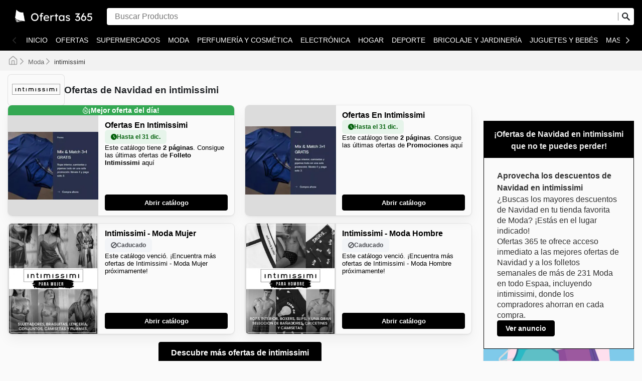

--- FILE ---
content_type: text/html; charset=utf-8
request_url: https://ofertas365.es/intimissimi/
body_size: 58555
content:
<!DOCTYPE html><html lang="es-ES"><head><meta charSet="utf-8"/><meta name="viewport" content="width=device-width"/><link rel="preload" as="image" imageSrcSet="https://images-service.weare365.io/h:0/w:16/f:webp/plain/gs://agentgoat-prod-strapi-images/ofertas_365_es_7f5993a34b.webp 16w, https://images-service.weare365.io/h:0/w:32/f:webp/plain/gs://agentgoat-prod-strapi-images/ofertas_365_es_7f5993a34b.webp 32w, https://images-service.weare365.io/h:0/w:48/f:webp/plain/gs://agentgoat-prod-strapi-images/ofertas_365_es_7f5993a34b.webp 48w, https://images-service.weare365.io/h:0/w:64/f:webp/plain/gs://agentgoat-prod-strapi-images/ofertas_365_es_7f5993a34b.webp 64w, https://images-service.weare365.io/h:0/w:96/f:webp/plain/gs://agentgoat-prod-strapi-images/ofertas_365_es_7f5993a34b.webp 96w, https://images-service.weare365.io/h:0/w:128/f:webp/plain/gs://agentgoat-prod-strapi-images/ofertas_365_es_7f5993a34b.webp 128w, https://images-service.weare365.io/h:0/w:256/f:webp/plain/gs://agentgoat-prod-strapi-images/ofertas_365_es_7f5993a34b.webp 256w, https://images-service.weare365.io/h:0/w:384/f:webp/plain/gs://agentgoat-prod-strapi-images/ofertas_365_es_7f5993a34b.webp 384w, https://images-service.weare365.io/h:0/w:480/f:webp/plain/gs://agentgoat-prod-strapi-images/ofertas_365_es_7f5993a34b.webp 480w, https://images-service.weare365.io/h:0/w:640/f:webp/plain/gs://agentgoat-prod-strapi-images/ofertas_365_es_7f5993a34b.webp 640w, https://images-service.weare365.io/h:0/w:750/f:webp/plain/gs://agentgoat-prod-strapi-images/ofertas_365_es_7f5993a34b.webp 750w, https://images-service.weare365.io/h:0/w:1080/f:webp/plain/gs://agentgoat-prod-strapi-images/ofertas_365_es_7f5993a34b.webp 1080w, https://images-service.weare365.io/h:0/w:1200/f:webp/plain/gs://agentgoat-prod-strapi-images/ofertas_365_es_7f5993a34b.webp 1200w, https://images-service.weare365.io/h:0/w:1920/f:webp/plain/gs://agentgoat-prod-strapi-images/ofertas_365_es_7f5993a34b.webp 1920w" imageSizes="200px" fetchpriority="high"/><script type="application/ld+json">{&quot;@context&quot;:&quot;https://schema.org/&quot;,&quot;@type&quot;:&quot;WebSite&quot;,&quot;name&quot;:&quot;Ofertas 365&quot;,&quot;url&quot;:&quot;https://ofertas365.es/&quot;,&quot;potentialAction&quot;:{&quot;@type&quot;:&quot;SearchAction&quot;,&quot;target&quot;:&quot;https://ofertas365.es/search/?q={search_term_string}&quot;,&quot;query-input&quot;:&quot;required minlength=5 maxlength=30 name=search_term_string&quot;}}</script><script type="application/ld+json">{&quot;@context&quot;:&quot;https://schema.org/&quot;,&quot;@type&quot;:&quot;BreadcrumbList&quot;,&quot;itemListElement&quot;:[[{&quot;@type&quot;:&quot;ListItem&quot;,&quot;position&quot;:1,&quot;name&quot;:&quot;Moda&quot;,&quot;item&quot;:&quot;https://ofertas365.es/categories/moda/&quot;},{&quot;@type&quot;:&quot;ListItem&quot;,&quot;position&quot;:2,&quot;name&quot;:&quot;intimissimi&quot;}]]}</script><title>Intimissimi: Folletos y Ofertas Semanales España</title><meta id="meta-description" name="description" content="Intimissimi: descubre las últimas ofertas, folletos y descuentos en tiendas de España. ¡Ahorra en lencería y moda íntima local!"/><meta id="meta-og-title" property="og:title" content="Intimissimi: Folletos y Ofertas Semanales España"/><meta id="meta-og-description" property="og:description" content="Intimissimi: descubre las últimas ofertas, folletos y descuentos en tiendas de España. ¡Ahorra en lencería y moda íntima local!"/><meta id="meta-og-type" property="og:type" content="website"/><meta id="meta-twitter-image" name="twitter:card" content="summary"/><meta id="meta-twitter-title" name="twitter:title" content="Intimissimi: Folletos y Ofertas Semanales España"/><meta id="meta-twitter-description" name="twitter:description" content="Intimissimi: descubre las últimas ofertas, folletos y descuentos en tiendas de España. ¡Ahorra en lencería y moda íntima local!"/><meta id="meta-og-locale" property="og:locale" content="es_ES"/><meta id="meta-og-name" property="og:site_name" content="Ofertas 365"/><link id="link-canonical" rel="canonical" href="https://ofertas365.es/intimissimi/"/><script type="application/ld+json">{&quot;@context&quot;:&quot;https://schema.org/&quot;,&quot;@type&quot;:&quot;OfferCatalog&quot;,&quot;itemListElement&quot;:[[{&quot;@type&quot;:&quot;SaleEvent&quot;,&quot;startDate&quot;:&quot;2025-05-13T00:00:00.000Z&quot;,&quot;endDate&quot;:&quot;2025-12-31T00:00:00.000Z&quot;,&quot;image&quot;:&quot;https://adgoat-strapi-images-prod.s3.amazonaws.com/es/full/cb6f8f1cbe2dbedb1f7213e520c8da7ced942eec.jpg&quot;,&quot;name&quot;:&quot;Oferta semanal de intimissimi&quot;,&quot;eventAttendanceMode&quot;:&quot;https://schema.org/OfflineEventAttendanceMode&quot;,&quot;url&quot;:&quot;https://ofertas365.es/intimissimi/folleto-intimissimi-2413198/&quot;,&quot;description&quot;:&quot;Conoce las últimas ofertas de intimissimi ⭐️  Ofertas, descuentos, promociones, folletos y catálogos en intimissimi&quot;,&quot;location&quot;:{&quot;@type&quot;:&quot;ShoppingCenter&quot;,&quot;priceRange&quot;:&quot;$&quot;,&quot;image&quot;:&quot;https://storage.googleapis.com/agentgoat-prod-strapi-images/intimissimi_87a9bbcae6.png&quot;,&quot;name&quot;:&quot;Oferta especial de intimissimi - 2025-05-13T00:00:00.000Z&quot;,&quot;url&quot;:&quot;https://ofertas365.es/intimissimi/&quot;,&quot;address&quot;:{&quot;@type&quot;:&quot;PostalAddress&quot;,&quot;name&quot;:&quot;intimissimi&quot;}},&quot;performer&quot;:{&quot;@type&quot;:&quot;Organization&quot;,&quot;name&quot;:&quot;intimissimi&quot;,&quot;alternateName&quot;:&quot;intimissimi&quot;},&quot;organizer&quot;:{&quot;@type&quot;:&quot;Organization&quot;,&quot;name&quot;:&quot;intimissimi&quot;,&quot;url&quot;:&quot;https://ofertas365.es/intimissimi/&quot;},&quot;eventStatus&quot;:&quot;https://schema.org/EventScheduled&quot;},{&quot;@type&quot;:&quot;SaleEvent&quot;,&quot;startDate&quot;:&quot;2025-05-13T00:00:00.000Z&quot;,&quot;endDate&quot;:&quot;2025-12-31T00:00:00.000Z&quot;,&quot;image&quot;:&quot;https://adgoat-strapi-images-prod.s3.amazonaws.com/es/full/660cbaa578253355250e8c61434d9a4cbc8cbd5a.jpg&quot;,&quot;name&quot;:&quot;Oferta semanal de intimissimi&quot;,&quot;eventAttendanceMode&quot;:&quot;https://schema.org/OfflineEventAttendanceMode&quot;,&quot;url&quot;:&quot;https://ofertas365.es/intimissimi/promociones-2150567/&quot;,&quot;description&quot;:&quot;Conoce las últimas ofertas de intimissimi ⭐️  Ofertas, descuentos, promociones, folletos y catálogos en intimissimi&quot;,&quot;location&quot;:{&quot;@type&quot;:&quot;ShoppingCenter&quot;,&quot;priceRange&quot;:&quot;$&quot;,&quot;image&quot;:&quot;https://storage.googleapis.com/agentgoat-prod-strapi-images/intimissimi_87a9bbcae6.png&quot;,&quot;name&quot;:&quot;Oferta especial de intimissimi - 2025-05-13T00:00:00.000Z&quot;,&quot;url&quot;:&quot;https://ofertas365.es/intimissimi/&quot;,&quot;address&quot;:{&quot;@type&quot;:&quot;PostalAddress&quot;,&quot;name&quot;:&quot;intimissimi&quot;}},&quot;performer&quot;:{&quot;@type&quot;:&quot;Organization&quot;,&quot;name&quot;:&quot;intimissimi&quot;,&quot;alternateName&quot;:&quot;intimissimi&quot;},&quot;organizer&quot;:{&quot;@type&quot;:&quot;Organization&quot;,&quot;name&quot;:&quot;intimissimi&quot;,&quot;url&quot;:&quot;https://ofertas365.es/intimissimi/&quot;},&quot;eventStatus&quot;:&quot;https://schema.org/EventScheduled&quot;},{&quot;@type&quot;:&quot;SaleEvent&quot;,&quot;startDate&quot;:&quot;2024-03-03T00:00:00.000Z&quot;,&quot;endDate&quot;:&quot;2024-03-08T00:00:00.000Z&quot;,&quot;image&quot;:&quot;https://adgoat-strapi-images-prod.s3.amazonaws.com/COVER_INTIMISSIMI_31388_e984a1b15f.jpg&quot;,&quot;name&quot;:&quot;Oferta semanal de intimissimi&quot;,&quot;eventAttendanceMode&quot;:&quot;https://schema.org/OfflineEventAttendanceMode&quot;,&quot;url&quot;:&quot;https://ofertas365.es/intimissimi/intimissimi-moda-mujer-927827/&quot;,&quot;description&quot;:&quot;Conoce las últimas ofertas de intimissimi ⭐️  Ofertas, descuentos, promociones, folletos y catálogos en intimissimi&quot;,&quot;location&quot;:{&quot;@type&quot;:&quot;ShoppingCenter&quot;,&quot;priceRange&quot;:&quot;$&quot;,&quot;image&quot;:&quot;https://storage.googleapis.com/agentgoat-prod-strapi-images/intimissimi_87a9bbcae6.png&quot;,&quot;name&quot;:&quot;Oferta especial de intimissimi - 2024-03-03T00:00:00.000Z&quot;,&quot;url&quot;:&quot;https://ofertas365.es/intimissimi/&quot;,&quot;address&quot;:{&quot;@type&quot;:&quot;PostalAddress&quot;,&quot;name&quot;:&quot;intimissimi&quot;}},&quot;performer&quot;:{&quot;@type&quot;:&quot;Organization&quot;,&quot;name&quot;:&quot;intimissimi&quot;,&quot;alternateName&quot;:&quot;intimissimi&quot;},&quot;organizer&quot;:{&quot;@type&quot;:&quot;Organization&quot;,&quot;name&quot;:&quot;intimissimi&quot;,&quot;url&quot;:&quot;https://ofertas365.es/intimissimi/&quot;},&quot;eventStatus&quot;:&quot;https://schema.org/EventScheduled&quot;},{&quot;@type&quot;:&quot;SaleEvent&quot;,&quot;startDate&quot;:&quot;2024-03-03T00:00:00.000Z&quot;,&quot;endDate&quot;:&quot;2024-03-08T00:00:00.000Z&quot;,&quot;image&quot;:&quot;https://adgoat-strapi-images-prod.s3.amazonaws.com/COVER_INTIMISSIMI_31389_a23f7931db.jpg&quot;,&quot;name&quot;:&quot;Oferta semanal de intimissimi&quot;,&quot;eventAttendanceMode&quot;:&quot;https://schema.org/OfflineEventAttendanceMode&quot;,&quot;url&quot;:&quot;https://ofertas365.es/intimissimi/intimissimi-moda-hombre-927828/&quot;,&quot;description&quot;:&quot;Conoce las últimas ofertas de intimissimi ⭐️  Ofertas, descuentos, promociones, folletos y catálogos en intimissimi&quot;,&quot;location&quot;:{&quot;@type&quot;:&quot;ShoppingCenter&quot;,&quot;priceRange&quot;:&quot;$&quot;,&quot;image&quot;:&quot;https://storage.googleapis.com/agentgoat-prod-strapi-images/intimissimi_87a9bbcae6.png&quot;,&quot;name&quot;:&quot;Oferta especial de intimissimi - 2024-03-03T00:00:00.000Z&quot;,&quot;url&quot;:&quot;https://ofertas365.es/intimissimi/&quot;,&quot;address&quot;:{&quot;@type&quot;:&quot;PostalAddress&quot;,&quot;name&quot;:&quot;intimissimi&quot;}},&quot;performer&quot;:{&quot;@type&quot;:&quot;Organization&quot;,&quot;name&quot;:&quot;intimissimi&quot;,&quot;alternateName&quot;:&quot;intimissimi&quot;},&quot;organizer&quot;:{&quot;@type&quot;:&quot;Organization&quot;,&quot;name&quot;:&quot;intimissimi&quot;,&quot;url&quot;:&quot;https://ofertas365.es/intimissimi/&quot;},&quot;eventStatus&quot;:&quot;https://schema.org/EventScheduled&quot;}]]}</script><link rel="preload" as="image" imageSrcSet="https://images-service.weare365.io/h:0/w:16/f:webp/plain/gs://agentgoat-prod-strapi-images/intimissimi_87a9bbcae6.png 16w, https://images-service.weare365.io/h:0/w:32/f:webp/plain/gs://agentgoat-prod-strapi-images/intimissimi_87a9bbcae6.png 32w, https://images-service.weare365.io/h:0/w:48/f:webp/plain/gs://agentgoat-prod-strapi-images/intimissimi_87a9bbcae6.png 48w, https://images-service.weare365.io/h:0/w:64/f:webp/plain/gs://agentgoat-prod-strapi-images/intimissimi_87a9bbcae6.png 64w, https://images-service.weare365.io/h:0/w:96/f:webp/plain/gs://agentgoat-prod-strapi-images/intimissimi_87a9bbcae6.png 96w, https://images-service.weare365.io/h:0/w:128/f:webp/plain/gs://agentgoat-prod-strapi-images/intimissimi_87a9bbcae6.png 128w, https://images-service.weare365.io/h:0/w:256/f:webp/plain/gs://agentgoat-prod-strapi-images/intimissimi_87a9bbcae6.png 256w, https://images-service.weare365.io/h:0/w:384/f:webp/plain/gs://agentgoat-prod-strapi-images/intimissimi_87a9bbcae6.png 384w, https://images-service.weare365.io/h:0/w:480/f:webp/plain/gs://agentgoat-prod-strapi-images/intimissimi_87a9bbcae6.png 480w, https://images-service.weare365.io/h:0/w:640/f:webp/plain/gs://agentgoat-prod-strapi-images/intimissimi_87a9bbcae6.png 640w, https://images-service.weare365.io/h:0/w:750/f:webp/plain/gs://agentgoat-prod-strapi-images/intimissimi_87a9bbcae6.png 750w, https://images-service.weare365.io/h:0/w:1080/f:webp/plain/gs://agentgoat-prod-strapi-images/intimissimi_87a9bbcae6.png 1080w, https://images-service.weare365.io/h:0/w:1200/f:webp/plain/gs://agentgoat-prod-strapi-images/intimissimi_87a9bbcae6.png 1200w, https://images-service.weare365.io/h:0/w:1920/f:webp/plain/gs://agentgoat-prod-strapi-images/intimissimi_87a9bbcae6.png 1920w" imageSizes="150px" fetchpriority="high"/><link rel="preload" as="image" imageSrcSet="https://images-service.weare365.io/h:0/w:16/f:webp/plain/gs://agentgoat-prod-strapi-images/es/full/cb6f8f1cbe2dbedb1f7213e520c8da7ced942eec.jpg 16w, https://images-service.weare365.io/h:0/w:32/f:webp/plain/gs://agentgoat-prod-strapi-images/es/full/cb6f8f1cbe2dbedb1f7213e520c8da7ced942eec.jpg 32w, https://images-service.weare365.io/h:0/w:48/f:webp/plain/gs://agentgoat-prod-strapi-images/es/full/cb6f8f1cbe2dbedb1f7213e520c8da7ced942eec.jpg 48w, https://images-service.weare365.io/h:0/w:64/f:webp/plain/gs://agentgoat-prod-strapi-images/es/full/cb6f8f1cbe2dbedb1f7213e520c8da7ced942eec.jpg 64w, https://images-service.weare365.io/h:0/w:96/f:webp/plain/gs://agentgoat-prod-strapi-images/es/full/cb6f8f1cbe2dbedb1f7213e520c8da7ced942eec.jpg 96w, https://images-service.weare365.io/h:0/w:128/f:webp/plain/gs://agentgoat-prod-strapi-images/es/full/cb6f8f1cbe2dbedb1f7213e520c8da7ced942eec.jpg 128w, https://images-service.weare365.io/h:0/w:256/f:webp/plain/gs://agentgoat-prod-strapi-images/es/full/cb6f8f1cbe2dbedb1f7213e520c8da7ced942eec.jpg 256w, https://images-service.weare365.io/h:0/w:384/f:webp/plain/gs://agentgoat-prod-strapi-images/es/full/cb6f8f1cbe2dbedb1f7213e520c8da7ced942eec.jpg 384w, https://images-service.weare365.io/h:0/w:480/f:webp/plain/gs://agentgoat-prod-strapi-images/es/full/cb6f8f1cbe2dbedb1f7213e520c8da7ced942eec.jpg 480w, https://images-service.weare365.io/h:0/w:640/f:webp/plain/gs://agentgoat-prod-strapi-images/es/full/cb6f8f1cbe2dbedb1f7213e520c8da7ced942eec.jpg 640w, https://images-service.weare365.io/h:0/w:750/f:webp/plain/gs://agentgoat-prod-strapi-images/es/full/cb6f8f1cbe2dbedb1f7213e520c8da7ced942eec.jpg 750w, https://images-service.weare365.io/h:0/w:1080/f:webp/plain/gs://agentgoat-prod-strapi-images/es/full/cb6f8f1cbe2dbedb1f7213e520c8da7ced942eec.jpg 1080w, https://images-service.weare365.io/h:0/w:1200/f:webp/plain/gs://agentgoat-prod-strapi-images/es/full/cb6f8f1cbe2dbedb1f7213e520c8da7ced942eec.jpg 1200w, https://images-service.weare365.io/h:0/w:1920/f:webp/plain/gs://agentgoat-prod-strapi-images/es/full/cb6f8f1cbe2dbedb1f7213e520c8da7ced942eec.jpg 1920w" imageSizes="160px" fetchpriority="high"/><link rel="preload" as="image" imageSrcSet="https://images-service.weare365.io/h:0/w:16/f:webp/plain/gs://agentgoat-prod-strapi-images/es/full/660cbaa578253355250e8c61434d9a4cbc8cbd5a.jpg 16w, https://images-service.weare365.io/h:0/w:32/f:webp/plain/gs://agentgoat-prod-strapi-images/es/full/660cbaa578253355250e8c61434d9a4cbc8cbd5a.jpg 32w, https://images-service.weare365.io/h:0/w:48/f:webp/plain/gs://agentgoat-prod-strapi-images/es/full/660cbaa578253355250e8c61434d9a4cbc8cbd5a.jpg 48w, https://images-service.weare365.io/h:0/w:64/f:webp/plain/gs://agentgoat-prod-strapi-images/es/full/660cbaa578253355250e8c61434d9a4cbc8cbd5a.jpg 64w, https://images-service.weare365.io/h:0/w:96/f:webp/plain/gs://agentgoat-prod-strapi-images/es/full/660cbaa578253355250e8c61434d9a4cbc8cbd5a.jpg 96w, https://images-service.weare365.io/h:0/w:128/f:webp/plain/gs://agentgoat-prod-strapi-images/es/full/660cbaa578253355250e8c61434d9a4cbc8cbd5a.jpg 128w, https://images-service.weare365.io/h:0/w:256/f:webp/plain/gs://agentgoat-prod-strapi-images/es/full/660cbaa578253355250e8c61434d9a4cbc8cbd5a.jpg 256w, https://images-service.weare365.io/h:0/w:384/f:webp/plain/gs://agentgoat-prod-strapi-images/es/full/660cbaa578253355250e8c61434d9a4cbc8cbd5a.jpg 384w, https://images-service.weare365.io/h:0/w:480/f:webp/plain/gs://agentgoat-prod-strapi-images/es/full/660cbaa578253355250e8c61434d9a4cbc8cbd5a.jpg 480w, https://images-service.weare365.io/h:0/w:640/f:webp/plain/gs://agentgoat-prod-strapi-images/es/full/660cbaa578253355250e8c61434d9a4cbc8cbd5a.jpg 640w, https://images-service.weare365.io/h:0/w:750/f:webp/plain/gs://agentgoat-prod-strapi-images/es/full/660cbaa578253355250e8c61434d9a4cbc8cbd5a.jpg 750w, https://images-service.weare365.io/h:0/w:1080/f:webp/plain/gs://agentgoat-prod-strapi-images/es/full/660cbaa578253355250e8c61434d9a4cbc8cbd5a.jpg 1080w, https://images-service.weare365.io/h:0/w:1200/f:webp/plain/gs://agentgoat-prod-strapi-images/es/full/660cbaa578253355250e8c61434d9a4cbc8cbd5a.jpg 1200w, https://images-service.weare365.io/h:0/w:1920/f:webp/plain/gs://agentgoat-prod-strapi-images/es/full/660cbaa578253355250e8c61434d9a4cbc8cbd5a.jpg 1920w" imageSizes="160px" fetchpriority="high"/><script type="application/ld+json">{&quot;@context&quot;:&quot;https://schema.org/&quot;,&quot;@type&quot;:&quot;FAQPage&quot;,&quot;mainEntity&quot;:[[{&quot;@type&quot;:&quot;Question&quot;,&quot;name&quot;:&quot;&lt;h2&gt;¿Cómo ahorrar en intimissimi?&lt;/h2&gt;&quot;,&quot;acceptedAnswer&quot;:{&quot;@type&quot;:&quot;Answer&quot;,&quot;text&quot;:&quot;&lt;p&gt;**Intimissimi** ofrece a sus consumidores la oportunidad de ahorrar dinero aprovechando y disfrutando de las ofertas y promociones que destacan en la tienda online como así también de los interesantes descuentos que aplican en productos seleccionados que se pueden encontrar en la categoría que titulan “rebajas”.\n\nAdemás cuentan con la posibilidad de pago a través de: Maestro, MasterCard, Visa Electron, AliPay, Visa, American Express, Paypal, Apple Pay y Sofort, como así también con tarjeta de regalo y tarjeta de devolución.\n&lt;/p&gt;&quot;}},{&quot;@type&quot;:&quot;Question&quot;,&quot;name&quot;:&quot;&lt;h2&gt;¿intimissimi participa en algún evento de ventas de temporada durante el año?&lt;/h2&gt;&quot;,&quot;acceptedAnswer&quot;:{&quot;@type&quot;:&quot;Answer&quot;,&quot;text&quot;:&quot;&lt;p&gt;Sí, Intimissimi participa activamente en los eventos de rebajas de temporada más importantes en España, ofreciendo atractivos descuentos y promociones. Para asegurarte de no perderte ninguna oferta, te recomendamos consultar regularmente nuestros folletos y catálogos actualizados de Intimissimi en nuestro sitio web. Podrás encontrar información sobre sus rebajas de Primavera, rebajas de Verano, descuentos de otoño, y la gran campaña de rebajas de Invierno, así como promociones especiales para Navidad y Año Nuevo. Además, estate atento a ofertas relacionadas con el Día de Reyes, la Semana Santa y el Black Friday y Cyber Monday. Explorar nuestras publicaciones antes de tu visita a la tienda te permitirá planificar tus compras y aprovechar al máximo los descuentos disponibles.&lt;/p&gt;&quot;}},{&quot;@type&quot;:&quot;Question&quot;,&quot;name&quot;:&quot;&lt;h2&gt;Folletos y catálogos con ofertas en intimissimi&lt;/h2&gt;&quot;,&quot;acceptedAnswer&quot;:{&quot;@type&quot;:&quot;Answer&quot;,&quot;text&quot;:&quot;&lt;p&gt;**Intimissimi** es una empresa de origen italiano que pertenece al grupo Calzedonia y se especializa en la comercialización de lencería y [ropa](https://ofertas365.es/moda/) interior para mujeres y hombres.\n&lt;/p&gt;&quot;}},{&quot;@type&quot;:&quot;Question&quot;,&quot;name&quot;:&quot;&lt;h2&gt;¿Qué marcas puedo encontrar en intimissimi?&lt;/h2&gt;&quot;,&quot;acceptedAnswer&quot;:{&quot;@type&quot;:&quot;Answer&quot;,&quot;text&quot;:&quot;&lt;p&gt;En **Intimissimi** los clientes pueden encontrar los productos bajo su nombre, es decir, con su marca propia. Pero la misma al ser parte del **Grupo Calzedonia** trabaja con otras otras como **Calzedonia**, **Intimissimi** **Uomo, Tezenis, Falconeri Superior Cashmere, Atelier Emé y Signorvino**, marca que no tiene que ver con el mundo de la ropa interior sino que fue creada para promover el vino italiano. \n&lt;/p&gt;&quot;}},{&quot;@type&quot;:&quot;Question&quot;,&quot;name&quot;:&quot;&lt;h2&gt;¿Qué es intimissimi?&lt;/h2&gt;&quot;,&quot;acceptedAnswer&quot;:{&quot;@type&quot;:&quot;Answer&quot;,&quot;text&quot;:&quot;&lt;p&gt;**Intimissimi** nació en 1996 con la apertura de su primera tienda en Italia conquistando por aquel entonces el mercado de lencería y convirtiéndose así en la marca líder del sector.\n\nLa empresa pertenece al Grupo Calzedonia, fundada por Sandro Veronesi, inaugurada en 1986 en Verona, Italia y dedicada al comercio de la moda. Con el pasar del tiempo fue marcando tendencia y comenzó a ofrecer sus colecciones dentro de sus tiendas monomarcas como **Intimissimi**.\n\nLa misma logró expandirse por todo el mundo gracias a sus productos innovadores de calidad que los vende en 48 países, dentro de los cuales se encuentra España, país en el que durante el 2013, tuvo lugar la inauguración del negocio más grande de la marca en Madrid. \n\nActualmente la compañía italiana cuenta con 490 tiendas en Italia y 31 en línea.\n&lt;/p&gt;&quot;}},{&quot;@type&quot;:&quot;Question&quot;,&quot;name&quot;:&quot;&lt;h2&gt;¿Cómo puedo acceder a los mejores descuentos de intimissimi?&lt;/h2&gt;&quot;,&quot;acceptedAnswer&quot;:{&quot;@type&quot;:&quot;Answer&quot;,&quot;text&quot;:&quot;&lt;p&gt;[**Ofertas 365**](https://ofertas365.es/) tiene todos los catálogos y folletos de **Intimissimi**. Consulta aquí los mejores precios y los descuentos de temporada de esta cadena. \n\nLos folletos y catálogos contienen las mejores promociones semanales, mensuales y anuales, con ofertas y descuentos disponibles hoy mismo en las tiendas. Para revisar los precios actualizados también puedes navegar online el sitio web oficial: https://www.intimissimi.com/es/\n&lt;/p&gt;&quot;}},{&quot;@type&quot;:&quot;Question&quot;,&quot;name&quot;:&quot;&lt;h2&gt;¿Cómo puedo conseguir beneficios exclusivos en intimissimi?&lt;/h2&gt;&quot;,&quot;acceptedAnswer&quot;:{&quot;@type&quot;:&quot;Answer&quot;,&quot;text&quot;:&quot;&lt;p&gt;**Intimissimi** es la marca ideal que ofrece una amplia gama de productos de moda relacionados a la ropa interior, lencería y ropa de dormir. Los mismos se caracterizan por sus diseños originales, calidad y el confort que representan en cada uno de sus clientes a la hora de realizar sus compras. \n&lt;/p&gt;&quot;}}]]}</script><link rel="preload" as="image" imageSrcSet="https://images-service.weare365.io/h:0/w:16/f:webp/plain/gs://agentgoat-prod-strapi-images/COVER_Primark_35555_e027a57689.jpg 16w, https://images-service.weare365.io/h:0/w:32/f:webp/plain/gs://agentgoat-prod-strapi-images/COVER_Primark_35555_e027a57689.jpg 32w, https://images-service.weare365.io/h:0/w:48/f:webp/plain/gs://agentgoat-prod-strapi-images/COVER_Primark_35555_e027a57689.jpg 48w, https://images-service.weare365.io/h:0/w:64/f:webp/plain/gs://agentgoat-prod-strapi-images/COVER_Primark_35555_e027a57689.jpg 64w, https://images-service.weare365.io/h:0/w:96/f:webp/plain/gs://agentgoat-prod-strapi-images/COVER_Primark_35555_e027a57689.jpg 96w, https://images-service.weare365.io/h:0/w:128/f:webp/plain/gs://agentgoat-prod-strapi-images/COVER_Primark_35555_e027a57689.jpg 128w, https://images-service.weare365.io/h:0/w:256/f:webp/plain/gs://agentgoat-prod-strapi-images/COVER_Primark_35555_e027a57689.jpg 256w, https://images-service.weare365.io/h:0/w:384/f:webp/plain/gs://agentgoat-prod-strapi-images/COVER_Primark_35555_e027a57689.jpg 384w, https://images-service.weare365.io/h:0/w:480/f:webp/plain/gs://agentgoat-prod-strapi-images/COVER_Primark_35555_e027a57689.jpg 480w, https://images-service.weare365.io/h:0/w:640/f:webp/plain/gs://agentgoat-prod-strapi-images/COVER_Primark_35555_e027a57689.jpg 640w, https://images-service.weare365.io/h:0/w:750/f:webp/plain/gs://agentgoat-prod-strapi-images/COVER_Primark_35555_e027a57689.jpg 750w, https://images-service.weare365.io/h:0/w:1080/f:webp/plain/gs://agentgoat-prod-strapi-images/COVER_Primark_35555_e027a57689.jpg 1080w, https://images-service.weare365.io/h:0/w:1200/f:webp/plain/gs://agentgoat-prod-strapi-images/COVER_Primark_35555_e027a57689.jpg 1200w, https://images-service.weare365.io/h:0/w:1920/f:webp/plain/gs://agentgoat-prod-strapi-images/COVER_Primark_35555_e027a57689.jpg 1920w" imageSizes="195px" fetchpriority="high"/><link rel="preload" as="image" imageSrcSet="https://images-service.weare365.io/h:0/w:16/f:webp/plain/gs://agentgoat-prod-strapi-images/es/full/db0f100c4847b2322e04044f0c298001c82a3fbc.jpg 16w, https://images-service.weare365.io/h:0/w:32/f:webp/plain/gs://agentgoat-prod-strapi-images/es/full/db0f100c4847b2322e04044f0c298001c82a3fbc.jpg 32w, https://images-service.weare365.io/h:0/w:48/f:webp/plain/gs://agentgoat-prod-strapi-images/es/full/db0f100c4847b2322e04044f0c298001c82a3fbc.jpg 48w, https://images-service.weare365.io/h:0/w:64/f:webp/plain/gs://agentgoat-prod-strapi-images/es/full/db0f100c4847b2322e04044f0c298001c82a3fbc.jpg 64w, https://images-service.weare365.io/h:0/w:96/f:webp/plain/gs://agentgoat-prod-strapi-images/es/full/db0f100c4847b2322e04044f0c298001c82a3fbc.jpg 96w, https://images-service.weare365.io/h:0/w:128/f:webp/plain/gs://agentgoat-prod-strapi-images/es/full/db0f100c4847b2322e04044f0c298001c82a3fbc.jpg 128w, https://images-service.weare365.io/h:0/w:256/f:webp/plain/gs://agentgoat-prod-strapi-images/es/full/db0f100c4847b2322e04044f0c298001c82a3fbc.jpg 256w, https://images-service.weare365.io/h:0/w:384/f:webp/plain/gs://agentgoat-prod-strapi-images/es/full/db0f100c4847b2322e04044f0c298001c82a3fbc.jpg 384w, https://images-service.weare365.io/h:0/w:480/f:webp/plain/gs://agentgoat-prod-strapi-images/es/full/db0f100c4847b2322e04044f0c298001c82a3fbc.jpg 480w, https://images-service.weare365.io/h:0/w:640/f:webp/plain/gs://agentgoat-prod-strapi-images/es/full/db0f100c4847b2322e04044f0c298001c82a3fbc.jpg 640w, https://images-service.weare365.io/h:0/w:750/f:webp/plain/gs://agentgoat-prod-strapi-images/es/full/db0f100c4847b2322e04044f0c298001c82a3fbc.jpg 750w, https://images-service.weare365.io/h:0/w:1080/f:webp/plain/gs://agentgoat-prod-strapi-images/es/full/db0f100c4847b2322e04044f0c298001c82a3fbc.jpg 1080w, https://images-service.weare365.io/h:0/w:1200/f:webp/plain/gs://agentgoat-prod-strapi-images/es/full/db0f100c4847b2322e04044f0c298001c82a3fbc.jpg 1200w, https://images-service.weare365.io/h:0/w:1920/f:webp/plain/gs://agentgoat-prod-strapi-images/es/full/db0f100c4847b2322e04044f0c298001c82a3fbc.jpg 1920w" imageSizes="195px" fetchpriority="high"/><link rel="preload" as="image" imageSrcSet="https://images-service.weare365.io/h:0/w:16/f:webp/plain/gs://agentgoat-prod-strapi-images/es/full/450a1925774c3739feedc5a340a04e5c9b9effc4.jpg 16w, https://images-service.weare365.io/h:0/w:32/f:webp/plain/gs://agentgoat-prod-strapi-images/es/full/450a1925774c3739feedc5a340a04e5c9b9effc4.jpg 32w, https://images-service.weare365.io/h:0/w:48/f:webp/plain/gs://agentgoat-prod-strapi-images/es/full/450a1925774c3739feedc5a340a04e5c9b9effc4.jpg 48w, https://images-service.weare365.io/h:0/w:64/f:webp/plain/gs://agentgoat-prod-strapi-images/es/full/450a1925774c3739feedc5a340a04e5c9b9effc4.jpg 64w, https://images-service.weare365.io/h:0/w:96/f:webp/plain/gs://agentgoat-prod-strapi-images/es/full/450a1925774c3739feedc5a340a04e5c9b9effc4.jpg 96w, https://images-service.weare365.io/h:0/w:128/f:webp/plain/gs://agentgoat-prod-strapi-images/es/full/450a1925774c3739feedc5a340a04e5c9b9effc4.jpg 128w, https://images-service.weare365.io/h:0/w:256/f:webp/plain/gs://agentgoat-prod-strapi-images/es/full/450a1925774c3739feedc5a340a04e5c9b9effc4.jpg 256w, https://images-service.weare365.io/h:0/w:384/f:webp/plain/gs://agentgoat-prod-strapi-images/es/full/450a1925774c3739feedc5a340a04e5c9b9effc4.jpg 384w, https://images-service.weare365.io/h:0/w:480/f:webp/plain/gs://agentgoat-prod-strapi-images/es/full/450a1925774c3739feedc5a340a04e5c9b9effc4.jpg 480w, https://images-service.weare365.io/h:0/w:640/f:webp/plain/gs://agentgoat-prod-strapi-images/es/full/450a1925774c3739feedc5a340a04e5c9b9effc4.jpg 640w, https://images-service.weare365.io/h:0/w:750/f:webp/plain/gs://agentgoat-prod-strapi-images/es/full/450a1925774c3739feedc5a340a04e5c9b9effc4.jpg 750w, https://images-service.weare365.io/h:0/w:1080/f:webp/plain/gs://agentgoat-prod-strapi-images/es/full/450a1925774c3739feedc5a340a04e5c9b9effc4.jpg 1080w, https://images-service.weare365.io/h:0/w:1200/f:webp/plain/gs://agentgoat-prod-strapi-images/es/full/450a1925774c3739feedc5a340a04e5c9b9effc4.jpg 1200w, https://images-service.weare365.io/h:0/w:1920/f:webp/plain/gs://agentgoat-prod-strapi-images/es/full/450a1925774c3739feedc5a340a04e5c9b9effc4.jpg 1920w" imageSizes="195px" fetchpriority="high"/><link rel="preload" as="image" imageSrcSet="https://images-service.weare365.io/h:0/w:16/f:webp/plain/gs://agentgoat-prod-strapi-images/es/full/7dc61cb4d201366d375f242e56f2cce5060238b2.jpg 16w, https://images-service.weare365.io/h:0/w:32/f:webp/plain/gs://agentgoat-prod-strapi-images/es/full/7dc61cb4d201366d375f242e56f2cce5060238b2.jpg 32w, https://images-service.weare365.io/h:0/w:48/f:webp/plain/gs://agentgoat-prod-strapi-images/es/full/7dc61cb4d201366d375f242e56f2cce5060238b2.jpg 48w, https://images-service.weare365.io/h:0/w:64/f:webp/plain/gs://agentgoat-prod-strapi-images/es/full/7dc61cb4d201366d375f242e56f2cce5060238b2.jpg 64w, https://images-service.weare365.io/h:0/w:96/f:webp/plain/gs://agentgoat-prod-strapi-images/es/full/7dc61cb4d201366d375f242e56f2cce5060238b2.jpg 96w, https://images-service.weare365.io/h:0/w:128/f:webp/plain/gs://agentgoat-prod-strapi-images/es/full/7dc61cb4d201366d375f242e56f2cce5060238b2.jpg 128w, https://images-service.weare365.io/h:0/w:256/f:webp/plain/gs://agentgoat-prod-strapi-images/es/full/7dc61cb4d201366d375f242e56f2cce5060238b2.jpg 256w, https://images-service.weare365.io/h:0/w:384/f:webp/plain/gs://agentgoat-prod-strapi-images/es/full/7dc61cb4d201366d375f242e56f2cce5060238b2.jpg 384w, https://images-service.weare365.io/h:0/w:480/f:webp/plain/gs://agentgoat-prod-strapi-images/es/full/7dc61cb4d201366d375f242e56f2cce5060238b2.jpg 480w, https://images-service.weare365.io/h:0/w:640/f:webp/plain/gs://agentgoat-prod-strapi-images/es/full/7dc61cb4d201366d375f242e56f2cce5060238b2.jpg 640w, https://images-service.weare365.io/h:0/w:750/f:webp/plain/gs://agentgoat-prod-strapi-images/es/full/7dc61cb4d201366d375f242e56f2cce5060238b2.jpg 750w, https://images-service.weare365.io/h:0/w:1080/f:webp/plain/gs://agentgoat-prod-strapi-images/es/full/7dc61cb4d201366d375f242e56f2cce5060238b2.jpg 1080w, https://images-service.weare365.io/h:0/w:1200/f:webp/plain/gs://agentgoat-prod-strapi-images/es/full/7dc61cb4d201366d375f242e56f2cce5060238b2.jpg 1200w, https://images-service.weare365.io/h:0/w:1920/f:webp/plain/gs://agentgoat-prod-strapi-images/es/full/7dc61cb4d201366d375f242e56f2cce5060238b2.jpg 1920w" imageSizes="195px" fetchpriority="high"/><meta name="next-head-count" content="25"/><meta name="google" content="notranslate"/><link rel="apple-touch-icon" sizes="180x180" href="/apple-touch-icon.png"/><link rel="icon" type="image/png" sizes="32x32" href="/favicon-32x32.png"/><link rel="icon" type="image/png" sizes="16x16" href="/favicon-16x16.png"/><link rel="manifest" href="/site.webmanifest"/><meta name="msapplication-TileColor" content="#da532c"/><meta name="theme-color" content="#ffffff"/><style>.CookieConsent{display:none !important;}</style><link rel="alternate" type="application/rss+xml" href="/rss.xml"/><link rel="preload" href="/_next/static/css/a88f183192cbe8a6.css" as="style"/><link rel="stylesheet" href="/_next/static/css/a88f183192cbe8a6.css" data-n-g=""/><noscript data-n-css=""></noscript><script defer="" nomodule="" src="/_next/static/chunks/polyfills-42372ed130431b0a.js"></script><script defer="" src="/_next/static/chunks/5171.11daeeceae367f9a.js"></script><script defer="" src="/_next/static/chunks/2538.4d64a76351d86f01.js"></script><script defer="" src="/_next/static/chunks/4440.39c91176b7b344a6.js"></script><script defer="" src="/_next/static/chunks/1482.dd53fc797fed1064.js"></script><script defer="" src="/_next/static/chunks/6767.1c4ac480dd2d1608.js"></script><script defer="" src="/_next/static/chunks/1170.b7afe470bf871733.js"></script><script defer="" src="/_next/static/chunks/6624.6ceabdda8a8123fd.js"></script><script defer="" src="/_next/static/chunks/9463.6f8f85ec6b4a55ff.js"></script><script defer="" src="/_next/static/chunks/2324.40ea37e7f87d8e90.js"></script><script defer="" src="/_next/static/chunks/114.bb304989275fb656.js"></script><script defer="" src="/_next/static/chunks/6928.6fe99049b6ccaec3.js"></script><script defer="" src="/_next/static/chunks/5757.b6c5e062f94dd380.js"></script><script defer="" src="/_next/static/chunks/9196.caf211caa1ddbeec.js"></script><script src="/_next/static/chunks/webpack-b8be5d9b13357921.js" defer=""></script><script src="/_next/static/chunks/framework-b1eb7db524662506.js" defer=""></script><script src="/_next/static/chunks/main-94d4ab066131f56b.js" defer=""></script><script src="/_next/static/chunks/pages/_app-21854dcd707be9f2.js" defer=""></script><script src="/_next/static/chunks/8700-723fb7f1f110cc2d.js" defer=""></script><script src="/_next/static/chunks/6103-a98aee92938bc935.js" defer=""></script><script src="/_next/static/chunks/454-015e32cc3b852c18.js" defer=""></script><script src="/_next/static/chunks/9162-c589d1d624ff1ccb.js" defer=""></script><script src="/_next/static/chunks/9086-07be848fe72e6cb4.js" defer=""></script><script src="/_next/static/chunks/pages/%5Bvariant%5D/%5Bslugs%5D-527e8e3f6c7246d9.js" defer=""></script><script src="/_next/static/1764860586375/_buildManifest.js" defer=""></script><script src="/_next/static/1764860586375/_ssgManifest.js" defer=""></script><style data-styled="" data-styled-version="6.1.0">html body{font-family:-apple-system,BlinkMacSystemFont,Segoe UI,Roboto,Oxygen,Ubuntu,Cantarell,Fira Sans,Droid Sans,Helvetica Neue,sans-serif;}/*!sc*/
html,body,div,span,applet,object,iframe,h1,h2,h3,h4,h5,h6,p,blockquote,pre,a,abbr,acronym,address,big,cite,code,del,dfn,em,img,ins,kbd,q,s,samp,small,strike,strong,sub,sup,tt,var,b,u,i,center,dl,dt,dd,ol,ul,li,fieldset,form,label,legend,table,caption,tbody,tfoot,thead,tr,th,td,article,aside,canvas,details,embed,figure,figcaption,footer,header,hgroup,menu,nav,output,ruby,section,summary,time,mark,audio,video{margin:0;padding:0;border:0;font-size:100%;vertical-align:baseline;}/*!sc*/
article,aside,details,figcaption,figure,footer,header,hgroup,menu,nav,section{display:block;}/*!sc*/
body{line-height:1;}/*!sc*/
ol,ul{padding:0;}/*!sc*/
blockquote,q{quotes:none;}/*!sc*/
blockquote:before,blockquote:after,q:before,q:after{content:'';content:none;}/*!sc*/
table{border-collapse:collapse;border-spacing:0;}/*!sc*/
data-styled.g1[id="sc-global-etZDVQ1"]{content:"sc-global-etZDVQ1,"}/*!sc*/
.kpWqCF.btn{text-decoration:none;background:none;border:solid 1px #212427;vertical-align:bottom;border-radius:4px;display:inline-flex;align-items:center;justify-content:center;text-align:center;white-space:break-spaces;font-weight:600;}/*!sc*/
.kpWqCF.btn:hover{cursor:pointer;opacity:1;}/*!sc*/
.kpWqCF.btn:active{transform:scale(0.98);}/*!sc*/
.kpWqCF.btn:focus{outline:0;}/*!sc*/
.kpWqCF.btn.btn-transparent{background:none;border:none;color:#212427;}/*!sc*/
.kpWqCF.btn.btn-transparent:focus{box-shadow:0 0 0 0.25rem rgba(211,212,213,0.5);border:1px solid rgb(204,204,204);background:rgb(245,245,245);}/*!sc*/
.kpWqCF.btn.btn-primary{background:#000000;border:1px solid #000000;color:white;}/*!sc*/
.kpWqCF.btn.btn-primary:hover{background:hsla(0, 10%, 2%, 100%);border-color:hsla(0, 10%, 2%, 100%);}/*!sc*/
.kpWqCF.btn.btn-primary:active{background:hsla(0, 0%, -5%, 100%);border-color:hsla(0, 0%, -5%, 100%);}/*!sc*/
.kpWqCF.btn.btn-primary:focus{box-shadow:0 0 0 0.25rem hsla(0, 0%, 0%, 50%);}/*!sc*/
.kpWqCF.btn-secondary{border:1px solid rgb(204,204,204);background:rgb(245,245,245);color:#212427;}/*!sc*/
.kpWqCF.btn-secondary:hover{background:#dbdbdb;}/*!sc*/
.kpWqCF.btn-secondary:active{background:#b5b5b5;}/*!sc*/
.kpWqCF.btn-secondary:focus{box-shadow:0 0 0 0.25rem rgba(211,212,213,0.5);}/*!sc*/
.kpWqCF.btn-secondary[disabled],.kpWqCF.btn-secondary:disabled{opacity:0.5;}/*!sc*/
.kpWqCF.btn-secondary[disabled]:hover,.kpWqCF.btn-secondary:disabled:hover{cursor:not-allowed;background:initial;}/*!sc*/
.kpWqCF.btn-secondary[disabled]:active,.kpWqCF.btn-secondary:disabled:active{transform:scale(1);}/*!sc*/
.kpWqCF.btn-secondary[disabled]:active,.kpWqCF.btn-secondary:disabled:active{background:initial;}/*!sc*/
.kpWqCF.btn-cyberweek{background:#0162DB;border:1px solid #0162DB;color:white;}/*!sc*/
.kpWqCF.btn-cyberweek:hover{background:hsla(213, 109%, 45%, 100%);border-color:hsla(213, 109%, 45%, 100%);}/*!sc*/
.kpWqCF.btn-cyberweek:active{background:hsla(213, 99%, 38%, 100%);border-color:hsla(213, 99%, 38%, 100%);}/*!sc*/
.kpWqCF.btn-cyberweek:focus{box-shadow:0 0 0 0.25rem hsla(213, 99%, 43%, 100%);outline:none;}/*!sc*/
.kpWqCF.btn-black{background:#212427;border:1px solid #212427;color:white;}/*!sc*/
.kpWqCF.btn-black:hover{background:hsla(210, 18%, 16%, 100%);border-color:hsla(210, 18%, 16%, 100%);}/*!sc*/
.kpWqCF.btn-black:active{background:hsla(210, 8%, 9%, 100%);border-color:hsla(210, 8%, 9%, 100%);}/*!sc*/
.kpWqCF.btn-black:focus{box-shadow:0 0 0 0.25rem hsla(210, 8%, 14%, 100%);outline:none;}/*!sc*/
.kpWqCF.btn-icon.btn-circle{border-radius:50%;}/*!sc*/
.kpWqCF.btn-sm{font-size:14px;height:32px;padding:0 16px;}/*!sc*/
.kpWqCF.btn-sm.btn-square{width:32px;}/*!sc*/
.kpWqCF.btn-sm.btn-icon{padding:0 8px;}/*!sc*/
.kpWqCF.btn-sm.btn-icon svg,.kpWqCF.btn-sm.btn-icon img{width:16px;}/*!sc*/
.kpWqCF.btn-sm.btn-icon.btn-text{padding:0 16px 0 12px;}/*!sc*/
.kpWqCF.btn-sm.btn-icon.btn-text svg,.kpWqCF.btn-sm.btn-icon.btn-text img{margin-right:4px;}/*!sc*/
@media (min-width:768px){.kpWqCF.btn-sm.btn-md{font-size:16px;height:44px;padding:0 24px;}.kpWqCF.btn-sm.btn-md.btn-square{width:44px;}.kpWqCF.btn-sm.btn-md.btn-icon{padding:0 12px;}.kpWqCF.btn-sm.btn-md.btn-icon svg,.kpWqCF.btn-sm.btn-md.btn-icon img{width:20px;}.kpWqCF.btn-sm.btn-md.btn-icon.btn-text{padding:0 24px 0 20px;}.kpWqCF.btn-sm.btn-md.btn-icon.btn-text svg,.kpWqCF.btn-sm.btn-md.btn-icon.btn-text img{margin-right:8px;}}/*!sc*/
.kpWqCF.btn-md:not(.btn-sm){font-size:16px;height:44px;padding:0 24px;}/*!sc*/
.kpWqCF.btn-md:not(.btn-sm).btn-square{width:44px;}/*!sc*/
.kpWqCF.btn-md:not(.btn-sm).btn-icon{padding:0 12px;}/*!sc*/
.kpWqCF.btn-md:not(.btn-sm).btn-icon svg,.kpWqCF.btn-md:not(.btn-sm).btn-icon img{width:20px;}/*!sc*/
.kpWqCF.btn-md:not(.btn-sm).btn-icon.btn-text{padding:0 24px 0 20px;}/*!sc*/
.kpWqCF.btn-md:not(.btn-sm).btn-icon.btn-text svg,.kpWqCF.btn-md:not(.btn-sm).btn-icon.btn-text img{margin-right:8px;}/*!sc*/
.kpWqCF.btn-lg{font-size:16px;height:52px;padding:0 32px;}/*!sc*/
.kpWqCF.btn-lg.btn-square{width:52px;}/*!sc*/
.kpWqCF.btn-lg.btn-icon{padding:0 14px;}/*!sc*/
.kpWqCF.btn-lg.btn-icon svg,.kpWqCF.btn-lg.btn-icon img{width:24px;}/*!sc*/
.kpWqCF.btn-lg.btn-icon.btn-text{padding:0 32px 0 24px;}/*!sc*/
.kpWqCF.btn-lg.btn-icon.btn-text svg,.kpWqCF.btn-lg.btn-icon.btn-text img{margin-right:8px;}/*!sc*/
data-styled.g2[id="sc-b4ac9fd7-0"]{content:"kpWqCF,"}/*!sc*/
.fSgcEW{width:auto;height:24;}/*!sc*/
data-styled.g4[id="sc-cf2e3909-0"]{content:"fSgcEW,"}/*!sc*/
.eUNdjw{margin-right:10px;}/*!sc*/
data-styled.g5[id="sc-72ab67f2-0"]{content:"eUNdjw,"}/*!sc*/
.iDGzZe{border-top:1px solid #ddd;background:#000000;padding-top:1.45rem;display:none;}/*!sc*/
@media (min-width:768px){.iDGzZe{padding-top:2rem;display:block;}}/*!sc*/
data-styled.g6[id="sc-72ab67f2-1"]{content:"iDGzZe,"}/*!sc*/
.cwCtXz{padding:1rem;margin:0 auto;max-width:1370px;display:grid;grid-template-columns:1.2fr .8fr 1fr;grid-gap:1rem;color:white;padding-bottom:2rem;}/*!sc*/
@media (max-width:768px){.cwCtXz{grid-gap:1rem;grid-template-columns:1fr;}.cwCtXz >div{padding-top:1.45rem;}.cwCtXz >div:not(:first-child){border-top:1px solid white;}}/*!sc*/
.cwCtXz li{list-style:none;margin-bottom:1.2rem;font-size:0.85rem;}/*!sc*/
.cwCtXz a{text-decoration:none;color:white;transition:color 0.25s ease;font-weight:500;letter-spacing:0.02rem;transition:opacity 0.25s ease;}/*!sc*/
.cwCtXz a:hover{opacity:0.8;}/*!sc*/
data-styled.g7[id="sc-72ab67f2-2"]{content:"cwCtXz,"}/*!sc*/
.gneHno a{display:flex;align-items:center;}/*!sc*/
.gneHno a img{filter:invert(100%);margin-right:10px;}/*!sc*/
.gneHno ul{display:grid;grid-template-columns:1fr 1fr 1fr;}/*!sc*/
@media (width > 768px){.gneHno ul{grid-template-columns:1fr 1fr;}}/*!sc*/
data-styled.g8[id="sc-72ab67f2-3"]{content:"gneHno,"}/*!sc*/
@media (max-width:768px){.jYQNzJ{padding-top:1.45rem;}}/*!sc*/
.jYQNzJ ul{display:grid;grid-template-columns:1fr 1fr 1fr;}/*!sc*/
@media (width > 768px){.jYQNzJ ul{grid-template-columns:1fr;}}/*!sc*/
data-styled.g9[id="sc-72ab67f2-4"]{content:"jYQNzJ,"}/*!sc*/
.girymA{margin-bottom:1.5rem;margin-top:0;text-transform:uppercase;font-size:1.1rem;letter-spacing:0.05rem;font-weight:900;color:white;}/*!sc*/
data-styled.g10[id="sc-72ab67f2-5"]{content:"girymA,"}/*!sc*/
.hBDSlO a{display:inline-flex;align-items:center;}/*!sc*/
data-styled.g11[id="sc-72ab67f2-6"]{content:"hBDSlO,"}/*!sc*/
.bmfDXh{color:white;width:100%;margin:auto;background:hsla(0, 0%, -20%, 100%);}/*!sc*/
.bmfDXh >div{max-width:1370px;padding:2rem 1rem;margin:auto;text-align:center;}/*!sc*/
@media (min-width:768px){.bmfDXh >div{padding:1.5rem 1rem;display:grid;grid-template-columns:1fr 3fr;text-align:left;align-items:center;}}/*!sc*/
.bmfDXh >div img{margin:0 0 1rem 0;object-fit:contain;}/*!sc*/
@media (min-width:768px){.bmfDXh >div img{margin:0;}}/*!sc*/
.bmfDXh >div p{line-height:1.1;color:whitesmoke;font-size:0.8rem;margin-bottom:0;}/*!sc*/
data-styled.g12[id="sc-72ab67f2-7"]{content:"bmfDXh,"}/*!sc*/
.kJLMjv ul{display:grid;grid-template-columns:1fr;}/*!sc*/
.kJLMjv ul li{list-style:none;padding-right:1rem;}/*!sc*/
@media (max-width:768px){.kJLMjv ul{grid-template-columns:1fr 1fr 1fr;}}/*!sc*/
data-styled.g13[id="sc-72ab67f2-8"]{content:"kJLMjv,"}/*!sc*/
.eOrLxB svg{margin-right:10px;}/*!sc*/
data-styled.g14[id="sc-72ab67f2-9"]{content:"eOrLxB,"}/*!sc*/
.fieOua{width:auto;height:auto;}/*!sc*/
data-styled.g16[id="sc-cbce25c8-0"]{content:"fieOua,"}/*!sc*/
.kSHyEe{text-decoration:none;text-align:center;background:none;border:solid 1px #212427;vertical-align:bottom;border-radius:4px;display:inline-flex;align-items:center;font-weight:600;justify-content:center;white-space:nowrap;}/*!sc*/
.kSHyEe:hover{cursor:pointer;}/*!sc*/
.kSHyEe:active{transform:scale(0.98);}/*!sc*/
.kSHyEe:focus{outline:0;}/*!sc*/
.kSHyEe.btn-transparent{background:none;border:none;color:#212427;}/*!sc*/
.kSHyEe.btn-transparent:focus{box-shadow:0 0 0 0.25rem rgba(211,212,213,0.5);border:1px solid rgb(204,204,204);background:rgb(245,245,245);}/*!sc*/
.kSHyEe.btn-primary{background:#000000;border:1px solid #000000;color:white;}/*!sc*/
.kSHyEe.btn-primary:hover{background:hsla(0, 10%, 2%, 100%);border-color:hsla(0, 10%, 2%, 100%);}/*!sc*/
.kSHyEe.btn-primary:active{background:hsla(0, 0%, -5%, 100%);border-color:hsla(0, 0%, -5%, 100%);}/*!sc*/
.kSHyEe.btn-primary:focus{box-shadow:0 0 0 0.25rem hsla(0, 0%, 0%, 50%);}/*!sc*/
.btn-secondary{border:1px solid rgb(204,204,204);background:rgb(245,245,245);}/*!sc*/
.btn-secondary:hover{background:#dbdbdb;}/*!sc*/
.btn-secondary:active{background:#b5b5b5;}/*!sc*/
.btn-secondary:focus{box-shadow:0 0 0 0.25rem rgba(211,212,213,0.5);}/*!sc*/
.btn-icon.btn-circle{border-radius:50%;}/*!sc*/
.btn-sm{font-size:14px;height:32px;padding:0 16px;}/*!sc*/
.btn-sm.btn-square{width:32px;}/*!sc*/
.btn-sm.btn-icon{padding:0 8px;}/*!sc*/
.btn-sm.btn-icon svg,.btn-sm.btn-icon img{width:16px;}/*!sc*/
.btn-sm.btn-icon.btn-text{padding:0 16px 0 12px;}/*!sc*/
.btn-sm.btn-icon.btn-text svg,.btn-sm.btn-icon.btn-text img{margin-right:4px;}/*!sc*/
@media (min-width:768px){.btn-sm.btn-md{font-size:16px;height:44px;padding:0 24px;}.btn-sm.btn-md.btn-square{width:44px;}.btn-sm.btn-md.btn-icon{padding:0 12px;}.btn-sm.btn-md.btn-icon svg,.btn-sm.btn-md.btn-icon img{width:20px;}.btn-sm.btn-md.btn-icon.btn-text{padding:0 24px 0 20px;}.btn-sm.btn-md.btn-icon.btn-text svg,.btn-sm.btn-md.btn-icon.btn-text img{margin-right:8px;}}/*!sc*/
.btn-md:not(.btn-sm){font-size:16px;height:44px;padding:0 24px;}/*!sc*/
.btn-md:not(.btn-sm).btn-square{width:44px;}/*!sc*/
.btn-md:not(.btn-sm).btn-icon{padding:0 12px;}/*!sc*/
.btn-md:not(.btn-sm).btn-icon svg,.btn-md:not(.btn-sm).btn-icon img{width:20px;}/*!sc*/
.btn-md:not(.btn-sm).btn-icon.btn-text{padding:0 24px 0 20px;}/*!sc*/
.btn-md:not(.btn-sm).btn-icon.btn-text svg,.btn-md:not(.btn-sm).btn-icon.btn-text img{margin-right:8px;}/*!sc*/
.btn-lg{font-size:16px;height:52px;padding:0 32px;}/*!sc*/
.btn-lg.btn-square{width:52px;}/*!sc*/
.btn-lg.btn-icon{padding:0 14px;}/*!sc*/
.btn-lg.btn-icon svg,.btn-lg.btn-icon img{width:auto;}/*!sc*/
.btn-lg.btn-icon.btn-text{padding:0 32px 0 24px;}/*!sc*/
.btn-lg.btn-icon.btn-text svg,.btn-lg.btn-icon.btn-text img{margin-right:8px;}/*!sc*/
:disabled{opacity:.5;pointer-events:none;}/*!sc*/
data-styled.g17[id="sc-cbce25c8-1"]{content:"kSHyEe,"}/*!sc*/
.fIijFE{margin-right:10px;}/*!sc*/
data-styled.g18[id="sc-6b03c40c-0"]{content:"fIijFE,"}/*!sc*/
.kvqHFw{background:#000000;padding:12px 18px;display:flex;flex-direction:column;justify-content:center;align-items:center;}/*!sc*/
data-styled.g19[id="sc-6b03c40c-1"]{content:"kvqHFw,"}/*!sc*/
.ihUdMY{margin-bottom:0.5625rem;margin-top:0;text-transform:uppercase;font-size:0.9375rem;line-height:1.75rem;font-weight:900;color:#7D7D7D;}/*!sc*/
data-styled.g20[id="sc-6b03c40c-2"]{content:"ihUdMY,"}/*!sc*/
.eZlyMM{color:white;width:100%;margin:auto;background:#EAEAEA;}/*!sc*/
.eZlyMM >p{max-width:1370px;padding:1.438rem;margin:auto;text-align:justify;line-height:1.1;color:#5E5E5E;font-weight:500;line-height:0.813rem;font-size:0.625rem;margin-bottom:0;}/*!sc*/
data-styled.g21[id="sc-6b03c40c-3"]{content:"eZlyMM,"}/*!sc*/
.izyqgs{display:inline-flex;gap:0 9px;justify-content:center;flex-wrap:wrap;margin-top:5px;}/*!sc*/
.izyqgs >li{list-style:none;}/*!sc*/
data-styled.g22[id="sc-6b03c40c-4"]{content:"izyqgs,"}/*!sc*/
.kswCDM{text-decoration:none;color:#fff;font-size:13px;font-weight:400;white-space:nowrap;line-height:28px;}/*!sc*/
.kswCDM svg{margin-right:10px;color:#000;}/*!sc*/
data-styled.g23[id="sc-6b03c40c-5"]{content:"kswCDM,"}/*!sc*/
.gVXjBJ{background-color:transparent;border:none;outline:none;color:#fff;font-size:13px;font-weight:400;line-height:28px;}/*!sc*/
data-styled.g24[id="sc-6b03c40c-6"]{content:"gVXjBJ,"}/*!sc*/
@media (min-width:768px){.fGLGlQ{display:none;}}/*!sc*/
data-styled.g25[id="sc-6b03c40c-7"]{content:"fGLGlQ,"}/*!sc*/
.jjIWFe{background:#D9D9D94D;padding:1.25rem 1.438rem;}/*!sc*/
.jjIWFe >ul{list-style:none;display:flex;flex-wrap:wrap;gap:0.8rem 0;overflow:hidden;max-height:4.375rem;animation:ghQKKf .45s ease forwards;}/*!sc*/
.jjIWFe >ul >li{width:50%;}/*!sc*/
.jjIWFe >ul >li >a{text-decoration:none;color:#605F5F;display:flex;align-items:center;font-size:0.875rem;color:#605F5F;font-weight:600;}/*!sc*/
.jjIWFe >ul >li >a img{margin-right:0.725rem;}/*!sc*/
data-styled.g27[id="sc-6b03c40c-9"]{content:"jjIWFe,"}/*!sc*/
.fhOTIC{margin-top:1rem;line-height:1;padding-left:0;padding-right:0;color:#605F5F;font-size:0.75rem;text-decoration:underline;}/*!sc*/
.fhOTIC:focus,.fhOTIC:active{outline:none;box-shadow:none!important;border:none!important;background:none!important;}/*!sc*/
data-styled.g28[id="sc-6b03c40c-10"]{content:"fhOTIC,"}/*!sc*/
.hAzTuO{width:100%;height:30px;position:relative;margin-bottom:.3rem;}/*!sc*/
.hAzTuO >img{object-fit:contain;}/*!sc*/
data-styled.g29[id="sc-6b03c40c-11"]{content:"hAzTuO,"}/*!sc*/
.dFokjo{grid-area:nav;justify-self:start;align-self:center;width:100%;height:42px;}/*!sc*/
@media (max-width:768px){.dFokjo{height:auto;margin:0;}}/*!sc*/
data-styled.g30[id="sc-f436a0f0-0"]{content:"dFokjo,"}/*!sc*/
.bqFBXK{display:none;align-items:center;width:100%;margin:auto;justify-content:center;height:100%;max-width:1370px;}/*!sc*/
@media (min-width:768px){.bqFBXK{display:flex;padding:0 1rem;}}/*!sc*/
data-styled.g31[id="sc-fedd7891-0"]{content:"bqFBXK,"}/*!sc*/
.ldpBse{color:white;list-style:none;display:inline-flex;overflow-x:scroll;margin:0;-ms-overflow-style:none;scrollbar-width:none;scroll-behavior:smooth;height:100%;}/*!sc*/
.ldpBse::-webkit-scrollbar{display:none;}/*!sc*/
data-styled.g32[id="sc-fedd7891-1"]{content:"ldpBse,"}/*!sc*/
.hTZTiQ{font-size:14px;font-weight:700;text-transform:uppercase;white-space:nowrap;margin:0;line-height:1;}/*!sc*/
.hTZTiQ.hidden{display:none;}/*!sc*/
.hTZTiQ:hover a:before{width:calc(100% - 16px);transition:all 0.25s ease-in-out;}/*!sc*/
.hTZTiQ a{position:relative;}/*!sc*/
data-styled.g33[id="sc-fedd7891-2"]{content:"hTZTiQ,"}/*!sc*/
.cZGsYN{padding-left:5px;padding-right:8px;cursor:default;display:none;opacity:0.2;color:white;}/*!sc*/
data-styled.g34[id="sc-fedd7891-3"]{content:"cZGsYN,"}/*!sc*/
.fLricG{padding-left:8px;padding-right:5px;display:none;cursor:default;opacity:0.2;color:white;}/*!sc*/
data-styled.g35[id="sc-fedd7891-4"]{content:"fLricG,"}/*!sc*/
.cKoPIz{color:#fff;text-decoration:none;font-weight:400;padding-left:8px;padding-right:8px;padding-bottom:0;height:100%;display:flex;align-items:center;transition:all 0.25s ease;position:relative;}/*!sc*/
.cKoPIz:after{content:"";height:2px;width:0%;background:white;bottom:2px;left:50%;transform:translateX(-50%);display:block;position:absolute;transition:width 0.25s ease-in-out;}/*!sc*/
.cKoPIz.active{font-weight:700;color:#fff;}/*!sc*/
.cKoPIz.active:after{width:100%;}/*!sc*/
.cKoPIz:hover:not(.active):after{width:100%;}/*!sc*/
.cKoPIz:hover:not(.active):active{transition:none;}/*!sc*/
.cKoPIz:hover:not(.active):active:after{width:100%;}/*!sc*/
data-styled.g36[id="sc-fedd7891-5"]{content:"cKoPIz,"}/*!sc*/
.blEsAv{background:#000000;}/*!sc*/
@media (max-width:768px){.blEsAv{height:65px;height:auto;}}/*!sc*/
data-styled.g38[id="sc-cbbc449f-0"]{content:"blEsAv,"}/*!sc*/
.fFczGc{padding:1rem 0 0.5rem;max-width:1370px;margin:auto;display:grid;grid-template-columns:auto 1fr 200px;grid-template-areas:"logo search search";}/*!sc*/
@media (max-width:768px){.fFczGc{grid-template-areas:"nav logo search";grid-template-columns:auto auto auto;grid-template-rows:auto;justify-content:space-between;align-items:center;margin-bottom:0.6rem;position:relative;grid-template-columns:55px 1fr 1fr;grid-template-rows:32px 50px;margin-bottom:0;padding:0.3rem 0px 0.3rem;grid-template:"logo logo logo" 26px "nav search search" 40px/55px 1fr 1fr;}.fFczGc >a >img{max-height:18px;}}/*!sc*/
data-styled.g39[id="sc-cbbc449f-1"]{content:"fFczGc,"}/*!sc*/
.icojFZ{grid-area:logo;margin:0;padding-left:1rem;justify-self:center;align-self:center;line-height:1;}/*!sc*/
@media (max-width:768px){.icojFZ{margin:0;text-align:center;}}/*!sc*/
data-styled.g40[id="sc-cbbc449f-2"]{content:"icojFZ,"}/*!sc*/
.kiCQLQ{object-fit:contain;margin:3px 7px;max-height:64px;}/*!sc*/
@media (max-width:768px){.kiCQLQ{padding-right:1rem;padding-top:0;padding-bottom:0;max-height:24px;}}/*!sc*/
data-styled.g41[id="sc-cbbc449f-3"]{content:"kiCQLQ,"}/*!sc*/
.eQEJGr{height:21px;margin:auto;width:28px;background:transparent;border:none;cursor:pointer;display:flex;flex-direction:column;justify-content:space-between;padding:0;box-sizing:border-box;}/*!sc*/
@media (min-width:768px){.eQEJGr{display:none;}}/*!sc*/
.eQEJGr div{width:100%;border-radius:3px;height:3px;background:#fff;}/*!sc*/
data-styled.g42[id="sc-34ed220e-0"]{content:"eQEJGr,"}/*!sc*/
.fQtpXL{position:relative;text-align:center;width:100%;display:flex;flex-direction:column-reverse;}/*!sc*/
.fQtpXL .ad-label{display:none;padding:0px 8px;width:100%;color:rgb(136,136,136);right:0px;top:2px;font-size:10px;line-height:16px;}/*!sc*/
.fQtpXL ins{display:block;margin-bottom:25px;}/*!sc*/
.fQtpXL ins[data-ad-status="unfilled"]{display:none!important;}/*!sc*/
.fQtpXL ins.notHideUnfilled[data-ad-status="unfilled"]{display:block!important;}/*!sc*/
.fQtpXL ins[data-ad-status="filled"]~.ad-label{display:block;}/*!sc*/
.fQtpXL ins.sticky,.fQtpXL ins.sticky_2{height:600px;width:300px;}/*!sc*/
.fQtpXL ins.paginatorAd{height:100px!important;width:100%;}/*!sc*/
.fQtpXL.sticky{width:300px;top:5px;position:sticky;display:flex;}/*!sc*/
@media (max-width:768px){.fQtpXL.sticky{display:none;}}/*!sc*/
@media (min-width:768px){.fQtpXL.mobile{display:none;}}/*!sc*/
@media (max-width:768px){.fQtpXL.desktop{display:none;}}/*!sc*/
data-styled.g43[id="sc-1d168645-0"]{content:"fQtpXL,"}/*!sc*/
.kqVfYL{bottom:0;position:fixed;left:0;z-index:1000;display:flex;justify-content:center;width:100%;background:#f5f5f5;box-shadow:63px 0px 5px -1px black;}/*!sc*/
data-styled.g44[id="sc-a181134b-0"]{content:"kqVfYL,"}/*!sc*/
.iFmozt{height:25px;width:62px;background:#fafafa;display:flex;justify-content:center;align-items:center;border-radius:10px 10px 0px 0px;box-shadow:0px -4px 6px -5px black;z-index:1;cursor:pointer;visibility:hidden;position:absolute;left:0;top:-25px;}/*!sc*/
.iFmozt >*{width:100%;display:block;}/*!sc*/
data-styled.g45[id="sc-a181134b-1"]{content:"iFmozt,"}/*!sc*/
.bYxTBE{position:relative;width:100%;display:inline-flex;justify-content:center;}/*!sc*/
data-styled.g46[id="sc-a181134b-2"]{content:"bYxTBE,"}/*!sc*/
.htrjrV{height:40px;background-color:rgba(0,0,0,0.03);display:flex;justify-content:flex-start;align-items:center;}/*!sc*/
data-styled.g47[id="sc-ecee9646-0"]{content:"htrjrV,"}/*!sc*/
.bJtIwS{margin:0 auto;max-width:1370px;width:100%;padding-left:1rem;padding-right:1rem;display:flex;align-items:center;}/*!sc*/
data-styled.g48[id="sc-ecee9646-1"]{content:"bJtIwS,"}/*!sc*/
.jJdLwL{list-style:none;width:calc(100% - 55px);margin-left:0px;margin-bottom:-3px;overflow:hidden;white-space:nowrap;text-overflow:ellipsis;font-size:13px;}/*!sc*/
data-styled.g49[id="sc-ecee9646-2"]{content:"jJdLwL,"}/*!sc*/
.frRawd{opacity:0.4;color:inherit;}/*!sc*/
.frRawd img{object-fit:contain;max-width:25px;max-height:25px;}/*!sc*/
.frRawd svg{display:flex;align-items:center;justify-content:center;}/*!sc*/
data-styled.g50[id="sc-ecee9646-3"]{content:"frRawd,"}/*!sc*/
.eWcOQM{display:inline;}/*!sc*/
.eWcOQM a{text-decoration:none;color:#666;}/*!sc*/
.eWcOQM a :hover{color:#000000;}/*!sc*/
.eWcOQM svg{margin-right:5px;margin-bottom:-2px;opacity:0.4;}/*!sc*/
data-styled.g52[id="sc-ecee9646-5"]{content:"eWcOQM,"}/*!sc*/
.dUAiYf:hover{color:#000000;}/*!sc*/
data-styled.g53[id="sc-ecee9646-6"]{content:"dUAiYf,"}/*!sc*/
.crzUiF{margin:1rem 0;position:relative;}/*!sc*/
.crzUiF strong{font-weight:bold;}/*!sc*/
.crzUiF h3,.crzUiF h2{font-size:1.2rem;line-height:1.2rem;margin:0 0 1rem;}/*!sc*/
@media (min-width:768px){.crzUiF h3,.crzUiF h2{line-height:2.5;}}/*!sc*/
.crzUiF p{font-weight:400;line-height:1.45em;margin:0 0 1.2rem;color:rgba(0,0,0,.8);font-size:1rem;}/*!sc*/
@media (min-width:768px){.crzUiF p{margin:0 0 1.45rem;}}/*!sc*/
.crzUiF a,.crzUiF button{padding:0;color:#000000;text-decoration:underline;outline:none;background-color:transparent;border:none;cursor:pointer;}/*!sc*/
.crzUiF a:hover,.crzUiF button:hover{color:#000000;}/*!sc*/
data-styled.g54[id="sc-907020ed-0"]{content:"crzUiF,"}/*!sc*/
.loqcRd>div{overflow:hidden;display:-webkit-box;margin-bottom:.5 rem;-webkit-box-orient:vertical;transition:1s linear -webkit-line-clamp;-webkit-line-clamp:unset;margin-bottom:0;}/*!sc*/
@media (min-width:768px){.loqcRd>div{-webkit-line-clamp:unset;}}/*!sc*/
data-styled.g55[id="sc-907020ed-1"]{content:"loqcRd,"}/*!sc*/
.fTAgkI{align-items:center;display:flex;height:0.875rem;}/*!sc*/
data-styled.g57[id="sc-ca7081b6-0"]{content:"fTAgkI,"}/*!sc*/
.dzOkDN{align-items:center;display:flex;}/*!sc*/
data-styled.g58[id="sc-ca7081b6-1"]{content:"dzOkDN,"}/*!sc*/
.cOqdmn{align-items:center;border-radius:0.375rem;display:inline-flex;font-size:0.75rem;font-weight:700;gap:0.5rem;line-height:1rem;padding:0.375rem 0.75rem;color:#03610C;background-color:#E6F4EA;}/*!sc*/
.dreqSF{align-items:center;border-radius:0.375rem;display:inline-flex;font-size:0.75rem;font-weight:700;gap:0.5rem;line-height:1rem;padding:0.375rem 0.75rem;color:#4C4E54;background-color:#F2F4F7;}/*!sc*/
data-styled.g59[id="sc-ca7081b6-2"]{content:"cOqdmn,dreqSF,"}/*!sc*/
.dzwEEH{border-radius:8px;box-shadow:0 0 0 1px rgba(0,0,0,0.07),0 2px 4px rgba(0,0,0,0.05),0 12px 24px rgba(0,0,0,0.05);display:flex;flex-direction:column;height:220px;overflow:hidden;text-decoration:none;transition:.3s;width:100%;margin:auto;cursor:pointer;}/*!sc*/
@media (min-width:768px){.dzwEEH button{width:100%;padding:0 1rem;}}/*!sc*/
data-styled.g60[id="sc-d4ab1c49-0"]{content:"dzwEEH,"}/*!sc*/
.iUKnOx{width:fit-content;}/*!sc*/
data-styled.g61[id="sc-d4ab1c49-1"]{content:"iUKnOx,"}/*!sc*/
.hZgEDw{display:flex;height:100%;}/*!sc*/
data-styled.g62[id="sc-d4ab1c49-2"]{content:"hZgEDw,"}/*!sc*/
.cLHyQv{background:#dcdcdc;width:200px;display:flex;align-items:center;justify-content:center;position:relative;}/*!sc*/
@media (min-width:400px){.cLHyQv{flex-shrink:0;max-width:320px;}}/*!sc*/
@media (min-width:768px){.cLHyQv{width:40%;}}/*!sc*/
data-styled.g63[id="sc-d4ab1c49-3"]{content:"cLHyQv,"}/*!sc*/
.jyUTtv{object-fit:contain;filter:none;}/*!sc*/
.jIokkd{object-fit:contain;filter:grayscale(100%);}/*!sc*/
data-styled.g64[id="sc-d4ab1c49-4"]{content:"jyUTtv,jIokkd,"}/*!sc*/
.cZcBJp{-webkit-box-orient:vertical;-webkit-line-clamp:3;box-sizing:border-box;color:black;display:-webkit-box;font-size:.9rem;font-weight:800;line-height:1rem;margin:0;overflow:hidden;text-overflow:ellipsis;text-transform:capitalize;}/*!sc*/
@media (min-width:768px){.cZcBJp{font-size:1rem;line-height:1.2rem;}}/*!sc*/
data-styled.g65[id="sc-d4ab1c49-5"]{content:"cZcBJp,"}/*!sc*/
.LiUsg{-webkit-box-orient:vertical;-webkit-line-clamp:3;color:black;display:-webkit-box;font-size:.75rem;overflow:hidden;text-overflow:ellipsis;}/*!sc*/
@media (min-width:1080px){.LiUsg{font-size:.8125rem;-webkit-line-clamp:3;}}/*!sc*/
.cTxAyU{-webkit-box-orient:vertical;-webkit-line-clamp:4;color:black;display:-webkit-box;font-size:.75rem;overflow:hidden;text-overflow:ellipsis;}/*!sc*/
@media (min-width:1080px){.cTxAyU{font-size:.8125rem;-webkit-line-clamp:4;}}/*!sc*/
data-styled.g66[id="sc-d4ab1c49-6"]{content:"LiUsg,cTxAyU,"}/*!sc*/
.cZmA-dz{display:flex;flex-direction:column;gap:.2rem;}/*!sc*/
@media (min-width:360px){.cZmA-dz{gap:.6rem;}}/*!sc*/
data-styled.g67[id="sc-d4ab1c49-7"]{content:"cZmA-dz,"}/*!sc*/
.diuzyw{text-align:center;font-size:1rem;padding:.35rem;border-radius:4px;border:0;color:#FFFFFF;background:#000000;font-weight:600;font-size:.8125rem;}/*!sc*/
.diuzyw:hover{cursor:pointer;}/*!sc*/
data-styled.g68[id="sc-d4ab1c49-8"]{content:"diuzyw,"}/*!sc*/
.hMeHWq{display:flex;flex-direction:column;width:100%;}/*!sc*/
data-styled.g69[id="sc-d4ab1c49-9"]{content:"hMeHWq,"}/*!sc*/
.esALvW{padding:.6rem .8rem;width:100%;display:flex;flex-direction:column;justify-content:space-between;height:100%;}/*!sc*/
data-styled.g70[id="sc-d4ab1c49-10"]{content:"esALvW,"}/*!sc*/
.bCClzf{align-items:center;background:#34A853;color:#FFFFFF;display:flex;gap:.4rem;justify-content:center;line-height:1;padding:.2rem 0;text-align:center;width:100%;}/*!sc*/
.bCClzf span{font-size:.9rem;font-weight:700;}/*!sc*/
data-styled.g71[id="sc-d4ab1c49-11"]{content:"bCClzf,"}/*!sc*/
.kxNauv{font-size:1rem;font-weight:700;line-height:1.5rem;}/*!sc*/
data-styled.g75[id="sc-19f4497a-2"]{content:"kxNauv,"}/*!sc*/
.bkLhJK{align-self:flex-start;}/*!sc*/
data-styled.g77[id="sc-19f4497a-4"]{content:"bkLhJK,"}/*!sc*/
.gkfkEW{border-radius:0.25rem;box-shadow:0 0 0 1px rgba(0,0,0,0.1);display:flex;flex-direction:column;width:100%;}/*!sc*/
data-styled.g78[id="sc-19f4497a-5"]{content:"gkfkEW,"}/*!sc*/
.izMBwg{padding:1rem;}/*!sc*/
data-styled.g79[id="sc-19f4497a-6"]{content:"izMBwg,"}/*!sc*/
.hNFJyx{font-size:1rem;font-weight:400;line-height:1.5rem;margin-top:1.3rem;margin-bottom:1.3rem;}/*!sc*/
data-styled.g80[id="sc-19f4497a-7"]{content:"hNFJyx,"}/*!sc*/
.kfdwzQ{border:1px solid #000000;}/*!sc*/
data-styled.g81[id="sc-ba85060f-0"]{content:"kfdwzQ,"}/*!sc*/
.dxWguV{text-align:center;background-color:#000000;padding:14px 6px 11px 6px;color:#eee;font-size:1rem;font-weight:700;line-height:1.5rem;}/*!sc*/
data-styled.g82[id="sc-ba85060f-1"]{content:"dxWguV,"}/*!sc*/
.gejYUn{padding:1.5rem 1.6rem;display:flex;flex-direction:column;justify-content:center;gap:1rem;}/*!sc*/
data-styled.g83[id="sc-ba85060f-2"]{content:"gejYUn,"}/*!sc*/
.huiOiB{font-size:1rem;font-weight:700;line-height:1.5rem;}/*!sc*/
data-styled.g84[id="sc-ba85060f-3"]{content:"huiOiB,"}/*!sc*/
.gTxjTa{font-size:1rem;font-style:normal;font-weight:400;line-height:1.3125rem;}/*!sc*/
data-styled.g85[id="sc-ba85060f-4"]{content:"gTxjTa,"}/*!sc*/
.dhsaGU{align-self:flex-start;}/*!sc*/
data-styled.g86[id="sc-ba85060f-5"]{content:"dhsaGU,"}/*!sc*/
.jtxgTP{display:flex;flex-direction:column;margin-bottom:2rem;}/*!sc*/
data-styled.g87[id="sc-4c67d941-0"]{content:"jtxgTP,"}/*!sc*/
.jgIVHx{display:flex;justify-content:flex-end;align-items:center;margin-bottom:1rem;}/*!sc*/
.jgIVHx a{text-decoration:none;}/*!sc*/
.jgIVHx a:hover{opacity:0.8;}/*!sc*/
.jgIVHx >button{opacity:0.7;}/*!sc*/
@media (min-width:768px){.jgIVHx >button{display:none;}}/*!sc*/
data-styled.g88[id="sc-4c67d941-1"]{content:"jgIVHx,"}/*!sc*/
.bNScpq{display:grid;}/*!sc*/
.bNScpq.vertical{grid-gap:0.9rem;grid-template-columns:repeat(2,1fr);}/*!sc*/
@media (min-width:768px){.bNScpq.vertical{grid-template-columns:repeat(4,1fr);grid-gap:1.4rem;}}/*!sc*/
.bNScpq.horizontal{grid-template-columns:repeat(auto-fill,minmax(160px,1fr));grid-gap:1.4rem;}/*!sc*/
@media (max-width:768px){.bNScpq.horizontal{margin-right:-1rem;margin-left:-1rem;padding-left:1rem;padding-right:1rem;padding-bottom:5px;grid-auto-flow:column;grid-template-rows:minmax(110px,110px) minmax(110px,110px);grid-gap:1.4rem;grid-auto-columns:calc((100% - 17%) / 5);overflow-x:scroll;grid-gap:0.9rem;grid-auto-columns:43%;}.bNScpq.horizontal::-webkit-scrollbar{display:none;}}/*!sc*/
.bNScpq.horizontal::-webkit-scrollbar{-webkit-appearance:none;height:5px;}/*!sc*/
.bNScpq.horizontal::-webkit-scrollbar-thumb{border-radius:4px;background-color:rgba(0,0,0,0.1);}/*!sc*/
data-styled.g89[id="sc-4c67d941-2"]{content:"bNScpq,"}/*!sc*/
.fFBGsm{text-align:left;color:#212427;font-weight:bold;line-height:1.1;margin:0;padding:0;text-rendering:optimizeLegibility;text-transform:uppercase;font-weight:900;font-size:1.45rem;}/*!sc*/
.jzGASW{text-align:left;color:#212427;font-weight:bold;line-height:1.1;margin:0;padding:0;text-rendering:optimizeLegibility;text-transform:initial;font-weight:bold;font-size:1.45rem;}/*!sc*/
.jTttXX{text-align:left;color:#212427;font-weight:bold;line-height:1.1;margin:0;padding:0;text-rendering:optimizeLegibility;text-transform:initial;font-weight:bold;font-size:1.4rem;}/*!sc*/
.jzGyEU{text-align:left;color:#212427;font-weight:bold;line-height:1.1;margin:0;padding:0;text-rendering:optimizeLegibility;text-transform:initial;font-weight:bold;font-size:1.25rem;}/*!sc*/
data-styled.g90[id="sc-2c97a8b3-0"]{content:"fFBGsm,jzGASW,jTttXX,jzGyEU,"}/*!sc*/
.gYNWuK{display:flex;height:115px;flex-direction:column;flex-wrap:nowrap;background-color:#fff;text-decoration:none;text-align:center;align-items:center;color:#212427;justify-content:space-evenly;border-radius:8px;box-shadow:0 0 0 1px rgba(0, 0, 0 , .07),0 2px 4px rgba(0, 0 ,0 ,.05),0 12px 24px rgba(0, 0, 0 , .05);transition:0.3s;position:relative;}/*!sc*/
@media (min-width:768px){.gYNWuK{height:155px;}}/*!sc*/
.gYNWuK:active{box-shadow:0 0 0 1px rgba(0,0,0,0.07);transition:0s;}/*!sc*/
data-styled.g91[id="sc-a5ec87b3-0"]{content:"gYNWuK,"}/*!sc*/
.gnZcwX{font-size:0.875rem;padding:0 4px;line-height:normal;}/*!sc*/
data-styled.g92[id="sc-a5ec87b3-1"]{content:"gnZcwX,"}/*!sc*/
.kUwJjy{object-fit:contain;max-width:120px;max-height:65px;height:65px;}/*!sc*/
@media (min-width:768px){.kUwJjy{max-width:150px;max-height:82px;height:82px;}}/*!sc*/
data-styled.g93[id="sc-a5ec87b3-2"]{content:"kUwJjy,"}/*!sc*/
.kZmrKI{margin:0 auto 1rem auto;max-width:1370px;width:100%;padding:0 1rem;display:block;}/*!sc*/
@media (min-width:768px){.kZmrKI{display:grid;grid-gap:1.5rem;grid-template-columns:1fr 300px;}.kZmrKI .storeCardListContainer{grid-column-start:2;grid-column-end:4;}}/*!sc*/
data-styled.g94[id="sc-c6184f3e-0"]{content:"kZmrKI,"}/*!sc*/
.cjqhpr{display:block;border-radius:0.625rem;box-shadow:0px 4px 12px 0px rgba(157,161,171,0.35);overflow:hidden;}/*!sc*/
.cjqhpr a{color:#000000;}/*!sc*/
data-styled.g95[id="sc-a073989-0"]{content:"cjqhpr,"}/*!sc*/
.qrhGE{border:none;color:#000000;text-align:center;margin:1rem auto;text-decoration:underline;}/*!sc*/
@media (min-width:768px){.qrhGE{font-size:1rem;}}/*!sc*/
data-styled.g96[id="sc-a073989-1"]{content:"qrhGE,"}/*!sc*/
@media (max-width:768px){.ghKNiL{display:block;}}/*!sc*/
data-styled.g97[id="sc-6a87906-0"]{content:"ghKNiL,"}/*!sc*/
.cObUEC{display:grid;grid-gap:1rem;}/*!sc*/
@media (min-width:768px){.cObUEC{grid-template-columns:1fr 1fr;grid-gap:1.4rem;}}/*!sc*/
data-styled.g98[id="sc-6a87906-1"]{content:"cObUEC,"}/*!sc*/
.juxEHS{align-self:center;object-fit:contain;width:100%;}/*!sc*/
data-styled.g99[id="sc-6a87906-2"]{content:"juxEHS,"}/*!sc*/
.hKTYzI{width:7rem;border-radius:.375rem;box-shadow:0 0 0 1px rgba(0,0,0,0.1);padding:.5rem;flex-shrink:0;}/*!sc*/
@media (min-width:768px){.hKTYzI{text-align:center;}}/*!sc*/
data-styled.g100[id="sc-6a87906-3"]{content:"hKTYzI,"}/*!sc*/
.dfKXQQ{margin-bottom:.875rem;}/*!sc*/
data-styled.g101[id="sc-6a87906-4"]{content:"dfKXQQ,"}/*!sc*/
.bPBfAk{display:flex;align-items:center;margin:.5rem 0 0;justify-content:left;gap:1rem;}/*!sc*/
data-styled.g102[id="sc-6a87906-5"]{content:"bPBfAk,"}/*!sc*/
.kPbMed{text-transform:none;font-size:1rem;}/*!sc*/
@media (min-width:768px){.kPbMed{font-size:1.2rem;}}/*!sc*/
data-styled.g103[id="sc-6a87906-6"]{content:"kPbMed,"}/*!sc*/
.cnUoxg{max-width:150px;position:relative;display:block;height:42px;}/*!sc*/
@media (min-width:768px){.cnUoxg{height:100%;}}/*!sc*/
data-styled.g104[id="sc-6a87906-7"]{content:"cnUoxg,"}/*!sc*/
.hYmojZ{margin:0 auto;box-sizing:border-box;text-align:center;}/*!sc*/
data-styled.g105[id="sc-6a87906-8"]{content:"hYmojZ,"}/*!sc*/
.gvoNey{display:flex;flex-direction:column;gap:1rem;}/*!sc*/
.gvoNey .brochurecard{display:none!important;}/*!sc*/
data-styled.g106[id="sc-6a87906-9"]{content:"gvoNey,"}/*!sc*/
.jGzZtc{display:grid;grid-gap:1rem;}/*!sc*/
data-styled.g107[id="sc-6a87906-10"]{content:"jGzZtc,"}/*!sc*/
.iHGMiL{display:flex;flex-direction:column;padding-top:6.25rem;gap:16px;}/*!sc*/
@media (max-width:768px){.iHGMiL{display:none;}}/*!sc*/
data-styled.g108[id="sc-6a87906-11"]{content:"iHGMiL,"}/*!sc*/
.dCFupA{width:100%;box-sizing:border-box;}/*!sc*/
@media (max-width:768px){.dCFupA{margin-left:-1rem;margin-right:-1rem;padding:0 1rem;overflow:hidden;}}/*!sc*/
data-styled.g109[id="sc-6a87906-12"]{content:"dCFupA,"}/*!sc*/
.jvZplL{margin-bottom:1rem;}/*!sc*/
data-styled.g110[id="sc-6a87906-13"]{content:"jvZplL,"}/*!sc*/
.jJnBNY{display:grid;grid-template-columns:repeat(2,1fr);gap:10px;padding:8px 0px 16px 0px;width:100%;}/*!sc*/
@media (min-width:360px){.jJnBNY{padding:0;gap:1rem;grid-template-columns:repeat(2,1fr);overflow:visible;}}/*!sc*/
@media (min-width:768px){.jJnBNY{grid-template-columns:repeat(auto-fill,minmax(180px,1fr));}}/*!sc*/
data-styled.g111[id="sc-6a87906-14"]{content:"jJnBNY,"}/*!sc*/
.gEDepu{background:#FFFFFF;border-bottom:1px solid #CBCFD6;box-shadow:none;display:block;}/*!sc*/
@media (min-width:768px){.gEDepu{box-shadow:none;}}/*!sc*/
.gEDepu:last-child{border-bottom:none;}/*!sc*/
.bUJhrF{background:#FFFFFF;border-bottom:1px solid #CBCFD6;box-shadow:none;display:none;}/*!sc*/
@media (min-width:768px){.bUJhrF{box-shadow:none;}}/*!sc*/
.bUJhrF:last-child{border-bottom:none;}/*!sc*/
data-styled.g155[id="sc-e23731d7-1"]{content:"gEDepu,bUJhrF,"}/*!sc*/
.iGoDii{align-items:center;display:flex;justify-content:space-between;padding:1rem .88rem;}/*!sc*/
@media (min-width:768px){.iGoDii{padding:1.25rem 1.38rem;}}/*!sc*/
.iGoDii:hover{cursor:pointer;}/*!sc*/
.iGoDii:active{background:#F2F4F7;box-shadow:none;}/*!sc*/
@media (min-width:768px){.iGoDii:active{box-shadow:none;}}/*!sc*/
data-styled.g156[id="sc-e23731d7-2"]{content:"iGoDii,"}/*!sc*/
.AKQHD{align-items:center;color:#1D2026;display:flex;font-size:.875rem;font-weight:400;justify-content:space-between;line-height:1.25rem;margin:0;max-width:calc(100% - 1.5rem);padding-right:1rem;}/*!sc*/
@media (min-width:768px){.AKQHD{font-size:1rem;line-height:1.5rem;}}/*!sc*/
data-styled.g157[id="sc-e23731d7-3"]{content:"AKQHD,"}/*!sc*/
.cdlqYn{max-height:0;overflow-y:hidden;padding:0 1rem 0 0;transition:max-height .25s ease-out;}/*!sc*/
data-styled.g158[id="sc-e23731d7-4"]{content:"cdlqYn,"}/*!sc*/
.ONeHb{font-size:.875rem;font-weight:400;line-height:1.25rem;margin:0;padding:.25rem .88rem 1rem;}/*!sc*/
@media (min-width:768px){.ONeHb{font-size:1rem;line-height:1.5rem;padding:.37rem 1.38rem 1.25rem;}}/*!sc*/
data-styled.g159[id="sc-e23731d7-5"]{content:"ONeHb,"}/*!sc*/
.gCuJyM{display:inline-block;height:1rem;text-align:center;transition:transform .25s ease-out;width:1rem;}/*!sc*/
.gCuJyM.open{transform:rotate(180deg);}/*!sc*/
@media (min-width:768px){.gCuJyM{height:1.5rem;width:1.5rem;}}/*!sc*/
data-styled.g160[id="sc-e23731d7-6"]{content:"gCuJyM,"}/*!sc*/
.hMoDeX{position:relative;height:307px;background-color:white;border:0.31px solid #DCD9D9;box-shadow:0px 4.18px 0.73px 0px rgba(0,0,0,0.1);display:flex;flex-direction:column;flex-wrap:nowrap;justify-content:space-between;align-items:center;width:100%;max-width:195px;padding-left:8px;padding-right:8px;text-decoration:none;transition:0.3s;}/*!sc*/
.hMoDeX:hover{box-shadow:0px 4.18px 0.73px 0px rgba(0,0,0,0.15);cursor:pointer;}/*!sc*/
data-styled.g162[id="sc-29ea525-1"]{content:"hMoDeX,"}/*!sc*/
.kfbyif{position:relative;width:100%;height:220px;margin-bottom:0.5rem;margin-top:0.7rem;overflow:hidden;}/*!sc*/
data-styled.g163[id="sc-29ea525-2"]{content:"kfbyif,"}/*!sc*/
.CpgCh{object-position:center;object-fit:cover;object-position:top;filter:none;}/*!sc*/
.CpgCh::after{box-shadow:inset 0px 0px 23px 3px rgba(0,0,0,0.5);content:"";display:block;height:100%;position:absolute;top:0;width:100%;}/*!sc*/
.iZWdlr{object-position:center;object-fit:cover;object-position:top;filter:grayscale(100%);}/*!sc*/
.iZWdlr::after{box-shadow:inset 0px 0px 23px 3px rgba(0,0,0,0.5);content:"";display:block;height:100%;position:absolute;top:0;width:100%;}/*!sc*/
data-styled.g164[id="sc-29ea525-3"]{content:"CpgCh,iZWdlr,"}/*!sc*/
.fqxSyl{font-weight:500;color:black;line-height:normal;box-sizing:border-box;margin:0 0.5rem;font-size:16px;line-height:1.1;text-transform:capitalize;text-align:center;}/*!sc*/
@media (min-width:768px){.fqxSyl{font-size:1rem;margin:0.2rem 0.7rem 0;}}/*!sc*/
data-styled.g165[id="sc-29ea525-4"]{content:"fqxSyl,"}/*!sc*/
.fgMAAg{height:7%;display:flex;flex-direction:column;justify-content:center;align-items:center;}/*!sc*/
data-styled.g166[id="sc-29ea525-5"]{content:"fgMAAg,"}/*!sc*/
.bbzRqU{position:relative;width:100%;margin-top:10px;display:flex;justify-content:space-between;align-items:flex-start;}/*!sc*/
data-styled.g168[id="sc-29ea525-7"]{content:"bbzRqU,"}/*!sc*/
.kOCIoE{color:#0d5706;padding:0.3rem 0.3rem;border-radius:4px;font-size:11px;font-weight:500;display:inline-block;text-align:left;}/*!sc*/
.krLvlN{background-color:#f5f5f5;color:#504c4c;padding:0.3rem 0.3rem;border-radius:4px;font-size:11px;font-weight:500;display:inline-block;text-align:left;}/*!sc*/
data-styled.g169[id="sc-29ea525-8"]{content:"kOCIoE,krLvlN,"}/*!sc*/
.ibYwl{background-color:#30A746;color:white;padding:6px 10px;border-radius:6px;font-size:12px;font-weight:500;width:56px;height:22px;display:flex;align-items:center;justify-content:center;}/*!sc*/
.kywaow{background-color:#339EDB;color:white;padding:6px 10px;border-radius:6px;font-size:12px;font-weight:500;width:56px;height:22px;display:flex;align-items:center;justify-content:center;}/*!sc*/
data-styled.g170[id="sc-29ea525-9"]{content:"ibYwl,kywaow,"}/*!sc*/
.cJOKHn{width:140px;height:35px;border-radius:4px;margin:0.6rem auto;display:block;}/*!sc*/
data-styled.g172[id="sc-29ea525-11"]{content:"cJOKHn,"}/*!sc*/
.ckbvLm{border-radius:4px;border:none;height:34px;width:100%;padding:0 2rem 0 1rem;font-size:1rem;box-shadow:rgba(0,0,0,0.2) 0px 1px 2px 0px;}/*!sc*/
data-styled.g198[id="sc-eba16c19-0"]{content:"ckbvLm,"}/*!sc*/
.jYcKpc{border:none;outline:none;border-radius:4px;}/*!sc*/
data-styled.g200[id="sc-88aba2dd-1"]{content:"jYcKpc,"}/*!sc*/
.brkHBe{margin:0 1rem;position:relative;grid-area:search;padding:0px;}/*!sc*/
.brkHBe >div:first-child{display:flex;align-items:center;justify-content:center;position:relative;width:100%;}/*!sc*/
.brkHBe >div:first-child >div{position:absolute;right:6px;height:30px;width:30px;}/*!sc*/
.brkHBe >div:first-child >button{position:absolute;right:0;}/*!sc*/
.brkHBe >div:first-child >button:focus,.brkHBe >div:first-child >button:active{transform:none;outline:none;border:none;box-shadow:none;}/*!sc*/
.brkHBe >div:first-child >button:before{content:"";background:grey;height:50%;width:1px;left:0;position:absolute;}/*!sc*/
data-styled.g201[id="sc-88aba2dd-2"]{content:"brkHBe,"}/*!sc*/
@keyframes ghQKKf{0%{max-height:250px;}100%{max-height:60px;}}/*!sc*/
data-styled.g215[id="sc-keyframes-ghQKKf"]{content:"ghQKKf,"}/*!sc*/
</style></head><body><div id="__next"><span id="template-data" data-page-template="storeDescription" data-ads-mode="assertiveyield" data-use-mixed-ay-ads="false" data-mixed-ads-site="false" style="display:none" aria-hidden="true"></span><header class="sc-cbbc449f-0 blEsAv"><div class="sc-cbbc449f-1 fFczGc"><a class="sc-b4ac9fd7-0 kpWqCF sc-cbbc449f-2 icojFZ" href="/deals/"><img alt="logo" fetchpriority="high" loading="eager" width="167" height="26" decoding="async" data-nimg="1" class="sc-b265a38d-0 idykxd sc-cbbc449f-3 kiCQLQ" style="color:transparent" sizes="200px" srcSet="https://images-service.weare365.io/h:0/w:16/f:webp/plain/gs://agentgoat-prod-strapi-images/ofertas_365_es_7f5993a34b.webp 16w, https://images-service.weare365.io/h:0/w:32/f:webp/plain/gs://agentgoat-prod-strapi-images/ofertas_365_es_7f5993a34b.webp 32w, https://images-service.weare365.io/h:0/w:48/f:webp/plain/gs://agentgoat-prod-strapi-images/ofertas_365_es_7f5993a34b.webp 48w, https://images-service.weare365.io/h:0/w:64/f:webp/plain/gs://agentgoat-prod-strapi-images/ofertas_365_es_7f5993a34b.webp 64w, https://images-service.weare365.io/h:0/w:96/f:webp/plain/gs://agentgoat-prod-strapi-images/ofertas_365_es_7f5993a34b.webp 96w, https://images-service.weare365.io/h:0/w:128/f:webp/plain/gs://agentgoat-prod-strapi-images/ofertas_365_es_7f5993a34b.webp 128w, https://images-service.weare365.io/h:0/w:256/f:webp/plain/gs://agentgoat-prod-strapi-images/ofertas_365_es_7f5993a34b.webp 256w, https://images-service.weare365.io/h:0/w:384/f:webp/plain/gs://agentgoat-prod-strapi-images/ofertas_365_es_7f5993a34b.webp 384w, https://images-service.weare365.io/h:0/w:480/f:webp/plain/gs://agentgoat-prod-strapi-images/ofertas_365_es_7f5993a34b.webp 480w, https://images-service.weare365.io/h:0/w:640/f:webp/plain/gs://agentgoat-prod-strapi-images/ofertas_365_es_7f5993a34b.webp 640w, https://images-service.weare365.io/h:0/w:750/f:webp/plain/gs://agentgoat-prod-strapi-images/ofertas_365_es_7f5993a34b.webp 750w, https://images-service.weare365.io/h:0/w:1080/f:webp/plain/gs://agentgoat-prod-strapi-images/ofertas_365_es_7f5993a34b.webp 1080w, https://images-service.weare365.io/h:0/w:1200/f:webp/plain/gs://agentgoat-prod-strapi-images/ofertas_365_es_7f5993a34b.webp 1200w, https://images-service.weare365.io/h:0/w:1920/f:webp/plain/gs://agentgoat-prod-strapi-images/ofertas_365_es_7f5993a34b.webp 1920w" src="https://images-service.weare365.io/h:0/w:1920/f:webp/plain/gs://agentgoat-prod-strapi-images/ofertas_365_es_7f5993a34b.webp"/></a><div class="sc-88aba2dd-2 brkHBe"><div><input type="search" placeholder="Buscar Productos" class="sc-eba16c19-0 ckbvLm sc-88aba2dd-1 jYcKpc" value=""/><button class="sc-cbce25c8-1 kSHyEe btn-transparent btn-sm btn-icon" aria-label="Realizar búsqueda"><svg xmlns="http://www.w3.org/2000/svg" fill="none" viewBox="0 0 20 20"><g clip-path="url(#search_svg__a)"><path fill="currentColor" d="M13.839 11.868A7.521 7.521 0 1 0 1.562 3.176a7.52 7.52 0 0 0 9.964 10.822l5.545 5.512a1.574 1.574 0 1 0 2.226-2.225zm-6.143.514a4.851 4.851 0 1 1-.01-9.703 4.851 4.851 0 0 1 .013 9.703z"></path></g><defs><clipPath id="search_svg__a"><path fill="currentColor" d="M0 0h20v20H0z"></path></clipPath></defs></svg></button></div></div><div class="sc-34ed220e-0 eQEJGr"><div></div><div></div><div></div></div></div><div class="sc-f436a0f0-0 dFokjo"><nav class="sc-fedd7891-0 bqFBXK"><a alt="&lt;" class="sc-fedd7891-3 cZGsYN"><svg xmlns="http://www.w3.org/2000/svg" xml:space="preserve" viewBox="0 0 48 48" width="15"><path fill="currentColor" d="M31 43 13.4 25.4c-.2-.2-.4-.4-.4-.6-.1-.2-.2-.5-.2-.8s.1-.5.2-.8c.1-.2.2-.4.4-.6L31 5.1c.5-.5 1.1-.7 1.7-.7.7 0 1.3.2 1.7.7.5.5.8 1 .8 1.8s-.2 1.3-.8 1.8L19 24l15.4 15.4c.5.5.8 1.1.8 1.8s-.2 1.3-.7 1.7c-.5.5-1.1.8-1.8.8s-1.3-.3-1.7-.7"></path></svg></a><ul class="sc-fedd7891-1 ldpBse"><li class="sc-fedd7891-2 hTZTiQ"><a class="sc-b4ac9fd7-0 kpWqCF sc-fedd7891-5 cKoPIz" href="/">Inicio</a></li><li class="sc-fedd7891-2 hTZTiQ"><a class="sc-b4ac9fd7-0 kpWqCF sc-fedd7891-5 cKoPIz" href="/deals/"> <!-- -->Ofertas</a></li><li class="sc-fedd7891-2 hTZTiQ"><a class="sc-b4ac9fd7-0 kpWqCF sc-fedd7891-5 cKoPIz" href="/categories/supermercados/">Supermercados</a></li><li class="sc-fedd7891-2 hTZTiQ"><a class="sc-b4ac9fd7-0 kpWqCF sc-fedd7891-5 cKoPIz" href="/categories/moda/">Moda</a></li><li class="sc-fedd7891-2 hTZTiQ"><a class="sc-b4ac9fd7-0 kpWqCF sc-fedd7891-5 cKoPIz" href="/categories/perfumeria-y-cosmetica/">Perfumería y Cosmética</a></li><li class="sc-fedd7891-2 hTZTiQ"><a class="sc-b4ac9fd7-0 kpWqCF sc-fedd7891-5 cKoPIz" href="/categories/electronica/">Electrónica</a></li><li class="sc-fedd7891-2 hTZTiQ"><a class="sc-b4ac9fd7-0 kpWqCF sc-fedd7891-5 cKoPIz" href="/categories/hogar/">Hogar</a></li><li class="sc-fedd7891-2 hTZTiQ"><a class="sc-b4ac9fd7-0 kpWqCF sc-fedd7891-5 cKoPIz" href="/categories/deporte/">Deporte</a></li><li class="sc-fedd7891-2 hTZTiQ"><a class="sc-b4ac9fd7-0 kpWqCF sc-fedd7891-5 cKoPIz" href="/categories/bricolaje-construccion-y-jardineria/">Bricolaje y jardinería</a></li><li class="sc-fedd7891-2 hTZTiQ"><a class="sc-b4ac9fd7-0 kpWqCF sc-fedd7891-5 cKoPIz" href="/categories/juguetes-y-bebes/">Juguetes y bebés</a></li><li class="sc-fedd7891-2 hTZTiQ"><a class="sc-b4ac9fd7-0 kpWqCF sc-fedd7891-5 cKoPIz" href="/categories/mascotas/">Mascotas</a></li><li class="sc-fedd7891-2 hTZTiQ"><a class="sc-b4ac9fd7-0 kpWqCF sc-fedd7891-5 cKoPIz" href="/categories/auto-y-moto/">Auto y Moto</a></li><li class="sc-fedd7891-2 hTZTiQ"><a class="sc-b4ac9fd7-0 kpWqCF sc-fedd7891-5 cKoPIz" href="/categories/otros/">Otros</a></li><li class="sc-fedd7891-2 hTZTiQ"><a class="sc-b4ac9fd7-0 kpWqCF sc-fedd7891-5 cKoPIz" href="/blog/">Blog</a></li></ul><a alt="&gt;" class="sc-fedd7891-4 fLricG"><svg xmlns="http://www.w3.org/2000/svg" xml:space="preserve" viewBox="0 0 48 48" width="15"><path fill="currentColor" d="M13.5 42.8c-.5-.5-.7-1.1-.7-1.8s.2-1.2.7-1.8l15.4-15.4L13.5 8.5c-.5-.5-.7-1-.7-1.7s.2-1.3.7-1.8c.4-.5 1-.8 1.7-.8s1.3.2 1.8.7l17.6 17.5c.2.2.4.4.5.6s.2.5.2.8 0 .5-.2.8c-.1.2-.2.5-.5.6L17 42.9c-.5.5-1 .7-1.7.7-.8 0-1.3-.3-1.8-.8"></path></svg></a></nav></div></header><div class="sc-ecee9646-0 htrjrV"><div class="sc-ecee9646-1 bJtIwS"><a class="sc-b4ac9fd7-0 kpWqCF sc-ecee9646-3 frRawd" href="/deals/"><svg xmlns="http://www.w3.org/2000/svg" fill="none" stroke="currentColor" stroke-linecap="round" stroke-linejoin="round" stroke-width="2" class="home_svg__lucide home_svg__lucide-house" viewBox="0 0 24 24" height="20" width="20"><path d="M15 21v-8a1 1 0 0 0-1-1h-4a1 1 0 0 0-1 1v8"></path><path d="M3 10a2 2 0 0 1 .709-1.528l7-5.999a2 2 0 0 1 2.582 0l7 5.999A2 2 0 0 1 21 10v9a2 2 0 0 1-2 2H5a2 2 0 0 1-2-2z"></path></svg></a><ol class="sc-ecee9646-2 jJdLwL"><li class="sc-ecee9646-5 eWcOQM"><svg xmlns="http://www.w3.org/2000/svg" xml:space="preserve" viewBox="0 0 48 48" height="15" width="15"><path fill="currentColor" d="M13.5 42.8c-.5-.5-.7-1.1-.7-1.8s.2-1.2.7-1.8l15.4-15.4L13.5 8.5c-.5-.5-.7-1-.7-1.7s.2-1.3.7-1.8c.4-.5 1-.8 1.7-.8s1.3.2 1.8.7l17.6 17.5c.2.2.4.4.5.6s.2.5.2.8 0 .5-.2.8c-.1.2-.2.5-.5.6L17 42.9c-.5.5-1 .7-1.7.7-.8 0-1.3-.3-1.8-.8"></path></svg><a class="sc-b4ac9fd7-0 kpWqCF sc-ecee9646-6 dUAiYf" href="/categories/moda/">Moda</a></li><li class="sc-ecee9646-5 eWcOQM"><svg xmlns="http://www.w3.org/2000/svg" xml:space="preserve" viewBox="0 0 48 48" height="15" width="15"><path fill="currentColor" d="M13.5 42.8c-.5-.5-.7-1.1-.7-1.8s.2-1.2.7-1.8l15.4-15.4L13.5 8.5c-.5-.5-.7-1-.7-1.7s.2-1.3.7-1.8c.4-.5 1-.8 1.7-.8s1.3.2 1.8.7l17.6 17.5c.2.2.4.4.5.6s.2.5.2.8 0 .5-.2.8c-.1.2-.2.5-.5.6L17 42.9c-.5.5-1 .7-1.7.7-.8 0-1.3-.3-1.8-.8"></path></svg>intimissimi</li></ol></div></div><div class="sc-c6184f3e-0 kZmrKI"><article class="sc-6a87906-9 gvoNey"><div class="sc-6a87906-5 bPBfAk"><div class="sc-6a87906-3 hKTYzI top-add-container-logo"><a class="sc-b4ac9fd7-0 kpWqCF sc-6a87906-7 cnUoxg" href="/intimissimi/all/"><img alt="intimissimi logo de catálogo" fetchpriority="high" loading="eager" width="150" height="42" decoding="async" data-nimg="1" class="sc-b265a38d-0 idykxd sc-6a87906-2 juxEHS" style="color:transparent" sizes="150px" srcSet="https://images-service.weare365.io/h:0/w:16/f:webp/plain/gs://agentgoat-prod-strapi-images/intimissimi_87a9bbcae6.png 16w, https://images-service.weare365.io/h:0/w:32/f:webp/plain/gs://agentgoat-prod-strapi-images/intimissimi_87a9bbcae6.png 32w, https://images-service.weare365.io/h:0/w:48/f:webp/plain/gs://agentgoat-prod-strapi-images/intimissimi_87a9bbcae6.png 48w, https://images-service.weare365.io/h:0/w:64/f:webp/plain/gs://agentgoat-prod-strapi-images/intimissimi_87a9bbcae6.png 64w, https://images-service.weare365.io/h:0/w:96/f:webp/plain/gs://agentgoat-prod-strapi-images/intimissimi_87a9bbcae6.png 96w, https://images-service.weare365.io/h:0/w:128/f:webp/plain/gs://agentgoat-prod-strapi-images/intimissimi_87a9bbcae6.png 128w, https://images-service.weare365.io/h:0/w:256/f:webp/plain/gs://agentgoat-prod-strapi-images/intimissimi_87a9bbcae6.png 256w, https://images-service.weare365.io/h:0/w:384/f:webp/plain/gs://agentgoat-prod-strapi-images/intimissimi_87a9bbcae6.png 384w, https://images-service.weare365.io/h:0/w:480/f:webp/plain/gs://agentgoat-prod-strapi-images/intimissimi_87a9bbcae6.png 480w, https://images-service.weare365.io/h:0/w:640/f:webp/plain/gs://agentgoat-prod-strapi-images/intimissimi_87a9bbcae6.png 640w, https://images-service.weare365.io/h:0/w:750/f:webp/plain/gs://agentgoat-prod-strapi-images/intimissimi_87a9bbcae6.png 750w, https://images-service.weare365.io/h:0/w:1080/f:webp/plain/gs://agentgoat-prod-strapi-images/intimissimi_87a9bbcae6.png 1080w, https://images-service.weare365.io/h:0/w:1200/f:webp/plain/gs://agentgoat-prod-strapi-images/intimissimi_87a9bbcae6.png 1200w, https://images-service.weare365.io/h:0/w:1920/f:webp/plain/gs://agentgoat-prod-strapi-images/intimissimi_87a9bbcae6.png 1920w" src="https://images-service.weare365.io/h:0/w:1920/f:webp/plain/gs://agentgoat-prod-strapi-images/intimissimi_87a9bbcae6.png"/></a></div><h1 class="sc-2c97a8b3-0 fFBGsm sc-6a87906-6 kPbMed">Ofertas de Navidad en intimissimi</h1></div><div class="sc-1d168645-0 fQtpXL   "><div class="ad-container" id="ad-top" data-position="pos_1"></div><span class="ad-label" data-ad-id="ad-ad-top">ANUNCIO</span></div><div class="sc-6a87906-10 jGzZtc"><div class="sc-6a87906-1 cObUEC"><a data-visibility="0" class="sc-b4ac9fd7-0 kpWqCF sc-d4ab1c49-0 dzwEEH" href="/intimissimi/folleto-intimissimi-2413198/"><div class="sc-d4ab1c49-11 bCClzf"><svg xmlns="http://www.w3.org/2000/svg" viewBox="0 0 97.49 122.47" height="14"><g fill="currentColor"><path d="M67.74 56.45c2.1-2.77.76-6.55-2.54-7.2-2.04-.4-3.55.51-4.8 2.11-6.81 8.81-13.66 17.58-20.5 26.37-3.42 4.39-6.84 8.78-10.24 13.19-1.16 1.5-1.33 3.14-.47 4.83.81 1.59 2.19 2.33 3.8 2.41 1.87-.04 3.07-.94 4.09-2.26 7.36-9.5 14.75-18.97 22.12-28.46 2.85-3.66 5.73-7.3 8.53-11ZM32.28 66.62c5.17.02 9.41-4.21 9.41-9.38s-4.17-9.33-9.27-9.38c-5.19-.05-9.45 4.14-9.49 9.3-.03 5.18 4.18 9.43 9.34 9.45Zm-3.9-9.41c.01-2.17 1.8-3.93 3.98-3.91 2.14.02 3.89 1.79 3.89 3.94s-1.78 3.94-3.95 3.94-3.93-1.79-3.92-3.97M65.26 80.7c-5.19-.05-9.46 4.13-9.49 9.3-.03 5.18 4.17 9.44 9.33 9.46 5.17.02 9.42-4.2 9.42-9.37 0-5.12-4.16-9.33-9.26-9.38Zm-.13 13.31c-2.17 0-3.93-1.79-3.92-3.97.01-2.17 1.8-3.93 3.98-3.91 2.14.02 3.89 1.79 3.89 3.94s-1.78 3.94-3.95 3.94"></path><path d="M93.58 53.28c-3.62-9.67-9.33-19.18-17.45-29.07-1.63-1.99-3.98-3.05-6.43-2.9-2.51.14-4.79 1.51-6.23 3.76-.78 1.21-1.39 1.58-1.83 1.77-1.14.49-2.39.38-3.44-.3a3.58 3.58 0 0 1-1.64-2.97c-.06-4.29-.1-9.38.02-14.53.11-5.28-2.81-7.64-5.29-8.69L50.5.01h-3.97l-1.09.76c-.23.16-.47.31-.7.47-.63.41-1.34.88-2.04 1.46-10.35 8.65-19.33 18.22-26.67 28.45C9.15 40.73 4.58 49.86 2.05 59.07-1.23 71.03-.59 82.4 3.96 92.88c5.52 12.71 16.08 22.54 28.99 26.97a48 48 0 0 0 15.68 2.64c7.97 0 15.9-2.02 23.21-6 15.87-8.65 24.72-23 25.59-41.51.32-6.8-.94-13.89-3.86-21.68Zm-4.61 21.28c-.73 15.61-7.86 27.2-21.18 34.46-10.02 5.46-21.41 6.45-32.08 2.79-10.81-3.72-19.32-11.65-23.96-22.33-3.81-8.78-4.31-18-1.51-28.18 2.29-8.33 6.32-16.34 12.69-25.21 6.92-9.63 15.38-18.66 25.17-26.85-.11 5.15-.06 10.18 0 14.44.05 4.04 2.1 7.76 5.49 9.96 3.4 2.21 7.66 2.58 11.39.99 2.03-.87 3.73-2.28 5.2-4.33 7.3 9.01 12.23 17.27 15.48 25.95 2.5 6.69 3.59 12.68 3.33 18.31ZM69.67 12.97c1.68 0 3.04-1.36 3.04-3.04s-1.36-3.04-3.04-3.04-3.04 1.36-3.04 3.04 1.36 3.04 3.04 3.04"></path></g></svg><span>¡Mejor oferta del día!</span></div><div class="sc-d4ab1c49-2 hZgEDw"><div class="sc-d4ab1c49-3 cLHyQv"><img alt="Folleto Intimissimi - 1" fetchpriority="high" loading="eager" decoding="async" data-nimg="fill" class="sc-d4ab1c49-4 jyUTtv" style="position:absolute;height:100%;width:100%;left:0;top:0;right:0;bottom:0;color:transparent;background-size:cover;background-position:50% 50%;background-repeat:no-repeat;background-image:url(&quot;[data-uri]&quot;)" sizes="160px" srcSet="https://images-service.weare365.io/h:0/w:16/f:webp/plain/gs://agentgoat-prod-strapi-images/es/full/cb6f8f1cbe2dbedb1f7213e520c8da7ced942eec.jpg 16w, https://images-service.weare365.io/h:0/w:32/f:webp/plain/gs://agentgoat-prod-strapi-images/es/full/cb6f8f1cbe2dbedb1f7213e520c8da7ced942eec.jpg 32w, https://images-service.weare365.io/h:0/w:48/f:webp/plain/gs://agentgoat-prod-strapi-images/es/full/cb6f8f1cbe2dbedb1f7213e520c8da7ced942eec.jpg 48w, https://images-service.weare365.io/h:0/w:64/f:webp/plain/gs://agentgoat-prod-strapi-images/es/full/cb6f8f1cbe2dbedb1f7213e520c8da7ced942eec.jpg 64w, https://images-service.weare365.io/h:0/w:96/f:webp/plain/gs://agentgoat-prod-strapi-images/es/full/cb6f8f1cbe2dbedb1f7213e520c8da7ced942eec.jpg 96w, https://images-service.weare365.io/h:0/w:128/f:webp/plain/gs://agentgoat-prod-strapi-images/es/full/cb6f8f1cbe2dbedb1f7213e520c8da7ced942eec.jpg 128w, https://images-service.weare365.io/h:0/w:256/f:webp/plain/gs://agentgoat-prod-strapi-images/es/full/cb6f8f1cbe2dbedb1f7213e520c8da7ced942eec.jpg 256w, https://images-service.weare365.io/h:0/w:384/f:webp/plain/gs://agentgoat-prod-strapi-images/es/full/cb6f8f1cbe2dbedb1f7213e520c8da7ced942eec.jpg 384w, https://images-service.weare365.io/h:0/w:480/f:webp/plain/gs://agentgoat-prod-strapi-images/es/full/cb6f8f1cbe2dbedb1f7213e520c8da7ced942eec.jpg 480w, https://images-service.weare365.io/h:0/w:640/f:webp/plain/gs://agentgoat-prod-strapi-images/es/full/cb6f8f1cbe2dbedb1f7213e520c8da7ced942eec.jpg 640w, https://images-service.weare365.io/h:0/w:750/f:webp/plain/gs://agentgoat-prod-strapi-images/es/full/cb6f8f1cbe2dbedb1f7213e520c8da7ced942eec.jpg 750w, https://images-service.weare365.io/h:0/w:1080/f:webp/plain/gs://agentgoat-prod-strapi-images/es/full/cb6f8f1cbe2dbedb1f7213e520c8da7ced942eec.jpg 1080w, https://images-service.weare365.io/h:0/w:1200/f:webp/plain/gs://agentgoat-prod-strapi-images/es/full/cb6f8f1cbe2dbedb1f7213e520c8da7ced942eec.jpg 1200w, https://images-service.weare365.io/h:0/w:1920/f:webp/plain/gs://agentgoat-prod-strapi-images/es/full/cb6f8f1cbe2dbedb1f7213e520c8da7ced942eec.jpg 1920w" src="https://images-service.weare365.io/h:0/w:1920/f:webp/plain/gs://agentgoat-prod-strapi-images/es/full/cb6f8f1cbe2dbedb1f7213e520c8da7ced942eec.jpg"/></div><div class="sc-d4ab1c49-9 hMeHWq"><div class="sc-d4ab1c49-10 esALvW"><div class="sc-d4ab1c49-7 cZmA-dz"><h2 class="sc-d4ab1c49-5 cZcBJp">Ofertas en intimissimi</h2><div color="green" class="sc-ca7081b6-2 cOqdmn sc-d4ab1c49-1 iUKnOx"><div class="sc-ca7081b6-0 fTAgkI"><svg xmlns="http://www.w3.org/2000/svg" viewBox="0 0 12.1 12.1" height="12"><path fill="currentColor" d="m8 8.9.8-.8-2.2-2.2V3.1H5.4v3.3L8 9Zm-1.9 3.2c-.8 0-1.6-.2-2.4-.5-.7-.3-1.4-.7-1.9-1.3-.5-.5-1-1.2-1.3-1.9S0 6.9 0 6s.2-1.6.5-2.4c.3-.7.7-1.4 1.3-1.9.5-.5 1.2-1 1.9-1.3s1.5-.5 2.4-.5 1.6.2 2.4.5c.7.3 1.4.7 1.9 1.3.5.5 1 1.2 1.3 1.9s.5 1.5.5 2.4-.2 1.6-.5 2.4c-.3.7-.7 1.4-1.3 1.9-.5.5-1.2 1-1.9 1.3s-1.5.5-2.4.5"></path></svg></div><div class="sc-ca7081b6-1 dzOkDN">Hasta el 31 dic</div></div><div style="margin:0;line-height:1.2" class="sc-907020ed-0 crzUiF"><div class="sc-907020ed-1 loqcRd"><span class="sc-d4ab1c49-6 LiUsg">Este catálogo tiene <strong>2 páginas</strong>. Consigue las últimas ofertas de <strong>Folleto Intimissimi</strong> aquí</span></div></div></div><button class="sc-cbce25c8-1 kSHyEe sc-d4ab1c49-8 diuzyw btn btn-primary btn-sm">Abrir catálogo</button></div></div></div></a><a data-visibility="0" class="sc-b4ac9fd7-0 kpWqCF sc-d4ab1c49-0 dzwEEH" href="/intimissimi/promociones-2150567/"><div class="sc-d4ab1c49-2 hZgEDw"><div class="sc-d4ab1c49-3 cLHyQv"><img alt="Promociones - 1" fetchpriority="high" loading="eager" decoding="async" data-nimg="fill" class="sc-d4ab1c49-4 jyUTtv" style="position:absolute;height:100%;width:100%;left:0;top:0;right:0;bottom:0;color:transparent;background-size:cover;background-position:50% 50%;background-repeat:no-repeat;background-image:url(&quot;[data-uri]&quot;)" sizes="160px" srcSet="https://images-service.weare365.io/h:0/w:16/f:webp/plain/gs://agentgoat-prod-strapi-images/es/full/660cbaa578253355250e8c61434d9a4cbc8cbd5a.jpg 16w, https://images-service.weare365.io/h:0/w:32/f:webp/plain/gs://agentgoat-prod-strapi-images/es/full/660cbaa578253355250e8c61434d9a4cbc8cbd5a.jpg 32w, https://images-service.weare365.io/h:0/w:48/f:webp/plain/gs://agentgoat-prod-strapi-images/es/full/660cbaa578253355250e8c61434d9a4cbc8cbd5a.jpg 48w, https://images-service.weare365.io/h:0/w:64/f:webp/plain/gs://agentgoat-prod-strapi-images/es/full/660cbaa578253355250e8c61434d9a4cbc8cbd5a.jpg 64w, https://images-service.weare365.io/h:0/w:96/f:webp/plain/gs://agentgoat-prod-strapi-images/es/full/660cbaa578253355250e8c61434d9a4cbc8cbd5a.jpg 96w, https://images-service.weare365.io/h:0/w:128/f:webp/plain/gs://agentgoat-prod-strapi-images/es/full/660cbaa578253355250e8c61434d9a4cbc8cbd5a.jpg 128w, https://images-service.weare365.io/h:0/w:256/f:webp/plain/gs://agentgoat-prod-strapi-images/es/full/660cbaa578253355250e8c61434d9a4cbc8cbd5a.jpg 256w, https://images-service.weare365.io/h:0/w:384/f:webp/plain/gs://agentgoat-prod-strapi-images/es/full/660cbaa578253355250e8c61434d9a4cbc8cbd5a.jpg 384w, https://images-service.weare365.io/h:0/w:480/f:webp/plain/gs://agentgoat-prod-strapi-images/es/full/660cbaa578253355250e8c61434d9a4cbc8cbd5a.jpg 480w, https://images-service.weare365.io/h:0/w:640/f:webp/plain/gs://agentgoat-prod-strapi-images/es/full/660cbaa578253355250e8c61434d9a4cbc8cbd5a.jpg 640w, https://images-service.weare365.io/h:0/w:750/f:webp/plain/gs://agentgoat-prod-strapi-images/es/full/660cbaa578253355250e8c61434d9a4cbc8cbd5a.jpg 750w, https://images-service.weare365.io/h:0/w:1080/f:webp/plain/gs://agentgoat-prod-strapi-images/es/full/660cbaa578253355250e8c61434d9a4cbc8cbd5a.jpg 1080w, https://images-service.weare365.io/h:0/w:1200/f:webp/plain/gs://agentgoat-prod-strapi-images/es/full/660cbaa578253355250e8c61434d9a4cbc8cbd5a.jpg 1200w, https://images-service.weare365.io/h:0/w:1920/f:webp/plain/gs://agentgoat-prod-strapi-images/es/full/660cbaa578253355250e8c61434d9a4cbc8cbd5a.jpg 1920w" src="https://images-service.weare365.io/h:0/w:1920/f:webp/plain/gs://agentgoat-prod-strapi-images/es/full/660cbaa578253355250e8c61434d9a4cbc8cbd5a.jpg"/></div><div class="sc-d4ab1c49-9 hMeHWq"><div class="sc-d4ab1c49-10 esALvW"><div class="sc-d4ab1c49-7 cZmA-dz"><h2 class="sc-d4ab1c49-5 cZcBJp">Ofertas en intimissimi</h2><div color="green" class="sc-ca7081b6-2 cOqdmn sc-d4ab1c49-1 iUKnOx"><div class="sc-ca7081b6-0 fTAgkI"><svg xmlns="http://www.w3.org/2000/svg" viewBox="0 0 12.1 12.1" height="12"><path fill="currentColor" d="m8 8.9.8-.8-2.2-2.2V3.1H5.4v3.3L8 9Zm-1.9 3.2c-.8 0-1.6-.2-2.4-.5-.7-.3-1.4-.7-1.9-1.3-.5-.5-1-1.2-1.3-1.9S0 6.9 0 6s.2-1.6.5-2.4c.3-.7.7-1.4 1.3-1.9.5-.5 1.2-1 1.9-1.3s1.5-.5 2.4-.5 1.6.2 2.4.5c.7.3 1.4.7 1.9 1.3.5.5 1 1.2 1.3 1.9s.5 1.5.5 2.4-.2 1.6-.5 2.4c-.3.7-.7 1.4-1.3 1.9-.5.5-1.2 1-1.9 1.3s-1.5.5-2.4.5"></path></svg></div><div class="sc-ca7081b6-1 dzOkDN">Hasta el 31 dic</div></div><div style="margin:0;line-height:1.2" class="sc-907020ed-0 crzUiF"><div class="sc-907020ed-1 loqcRd"><span class="sc-d4ab1c49-6 cTxAyU">Este catálogo tiene <strong>2 páginas</strong>. Consigue las últimas ofertas de <strong>Promociones</strong> aquí</span></div></div></div><button class="sc-cbce25c8-1 kSHyEe sc-d4ab1c49-8 diuzyw btn btn-primary btn-sm">Abrir catálogo</button></div></div></div></a></div><div class="sc-1d168645-0 fQtpXL mobile  "><div class="ad-container" id="ad-inpage1-mobile" data-position="pos_2"></div><span class="ad-label" data-ad-id="ad-ad-inpage1-mobile">ANUNCIO</span></div><div class="sc-6a87906-1 cObUEC"><span data-visibility="0" class="sc-d4ab1c49-0 dzwEEH"><div class="sc-d4ab1c49-2 hZgEDw"><div class="sc-d4ab1c49-3 cLHyQv"><img alt="Catálogo de Intimissimi - Moda Mujer 3 de marzo al 8 de marzo 2024 - Página " loading="lazy" decoding="async" data-nimg="fill" class="sc-d4ab1c49-4 jIokkd" style="position:absolute;height:100%;width:100%;left:0;top:0;right:0;bottom:0;color:transparent;background-size:cover;background-position:50% 50%;background-repeat:no-repeat;background-image:url(&quot;[data-uri]&quot;)" sizes="160px" srcSet="https://images-service.weare365.io/h:0/w:16/f:webp/plain/gs://agentgoat-prod-strapi-images/COVER_INTIMISSIMI_31388_e984a1b15f.jpg 16w, https://images-service.weare365.io/h:0/w:32/f:webp/plain/gs://agentgoat-prod-strapi-images/COVER_INTIMISSIMI_31388_e984a1b15f.jpg 32w, https://images-service.weare365.io/h:0/w:48/f:webp/plain/gs://agentgoat-prod-strapi-images/COVER_INTIMISSIMI_31388_e984a1b15f.jpg 48w, https://images-service.weare365.io/h:0/w:64/f:webp/plain/gs://agentgoat-prod-strapi-images/COVER_INTIMISSIMI_31388_e984a1b15f.jpg 64w, https://images-service.weare365.io/h:0/w:96/f:webp/plain/gs://agentgoat-prod-strapi-images/COVER_INTIMISSIMI_31388_e984a1b15f.jpg 96w, https://images-service.weare365.io/h:0/w:128/f:webp/plain/gs://agentgoat-prod-strapi-images/COVER_INTIMISSIMI_31388_e984a1b15f.jpg 128w, https://images-service.weare365.io/h:0/w:256/f:webp/plain/gs://agentgoat-prod-strapi-images/COVER_INTIMISSIMI_31388_e984a1b15f.jpg 256w, https://images-service.weare365.io/h:0/w:384/f:webp/plain/gs://agentgoat-prod-strapi-images/COVER_INTIMISSIMI_31388_e984a1b15f.jpg 384w, https://images-service.weare365.io/h:0/w:480/f:webp/plain/gs://agentgoat-prod-strapi-images/COVER_INTIMISSIMI_31388_e984a1b15f.jpg 480w, https://images-service.weare365.io/h:0/w:640/f:webp/plain/gs://agentgoat-prod-strapi-images/COVER_INTIMISSIMI_31388_e984a1b15f.jpg 640w, https://images-service.weare365.io/h:0/w:750/f:webp/plain/gs://agentgoat-prod-strapi-images/COVER_INTIMISSIMI_31388_e984a1b15f.jpg 750w, https://images-service.weare365.io/h:0/w:1080/f:webp/plain/gs://agentgoat-prod-strapi-images/COVER_INTIMISSIMI_31388_e984a1b15f.jpg 1080w, https://images-service.weare365.io/h:0/w:1200/f:webp/plain/gs://agentgoat-prod-strapi-images/COVER_INTIMISSIMI_31388_e984a1b15f.jpg 1200w, https://images-service.weare365.io/h:0/w:1920/f:webp/plain/gs://agentgoat-prod-strapi-images/COVER_INTIMISSIMI_31388_e984a1b15f.jpg 1920w" src="https://images-service.weare365.io/h:0/w:1920/f:webp/plain/gs://agentgoat-prod-strapi-images/COVER_INTIMISSIMI_31388_e984a1b15f.jpg"/></div><div class="sc-d4ab1c49-9 hMeHWq"><div class="sc-d4ab1c49-10 esALvW"><div class="sc-d4ab1c49-7 cZmA-dz"><h2 class="sc-d4ab1c49-5 cZcBJp">Intimissimi - Moda Mujer</h2><div color="gray" class="sc-ca7081b6-2 dreqSF sc-d4ab1c49-1 iUKnOx"><div class="sc-ca7081b6-0 fTAgkI"><svg xmlns="http://www.w3.org/2000/svg" xml:space="preserve" fill="currentColor" viewBox="0 0 12.1 12.1" height="12"><path fill-rule="evenodd" d="M10.9 2.7c.7 1 1.1 2.1 1.1 3.4C12 9.4 9.4 12 6.1 12S.2 9.4.2 6.1 2.8.2 6.1.2c2 0 3.7 1 4.8 2.5m-.7 3.4c0 2.3-1.8 4.1-4.1 4.1q-1.2 0-2.1-.6L9.6 4q.6.9.6 2.1M2.7 8.4l5.7-5.7c-.7-.5-1.5-.8-2.3-.8C3.8 1.9 2 3.7 2 6c-.1.9.2 1.7.7 2.4" clip-rule="evenodd"></path></svg></div><div class="sc-ca7081b6-1 dzOkDN">Caducado</div></div><div style="margin:0;line-height:1.2" class="sc-907020ed-0 crzUiF"><div class="sc-907020ed-1 loqcRd"><span class="sc-d4ab1c49-6 cTxAyU">Este catálogo venció. ¡Encuentra más ofertas de Intimissimi - Moda Mujer próximamente!</span></div></div></div><button class="sc-cbce25c8-1 kSHyEe sc-d4ab1c49-8 diuzyw btn btn-primary btn-sm">Abrir catálogo</button></div></div></div></span><span data-visibility="0" class="sc-d4ab1c49-0 dzwEEH"><div class="sc-d4ab1c49-2 hZgEDw"><div class="sc-d4ab1c49-3 cLHyQv"><img alt="Catálogo de Intimissimi - Moda Hombre 3 de marzo al 8 de marzo 2024 - Página " loading="lazy" decoding="async" data-nimg="fill" class="sc-d4ab1c49-4 jIokkd" style="position:absolute;height:100%;width:100%;left:0;top:0;right:0;bottom:0;color:transparent;background-size:cover;background-position:50% 50%;background-repeat:no-repeat;background-image:url(&quot;[data-uri]&quot;)" sizes="160px" srcSet="https://images-service.weare365.io/h:0/w:16/f:webp/plain/gs://agentgoat-prod-strapi-images/COVER_INTIMISSIMI_31389_a23f7931db.jpg 16w, https://images-service.weare365.io/h:0/w:32/f:webp/plain/gs://agentgoat-prod-strapi-images/COVER_INTIMISSIMI_31389_a23f7931db.jpg 32w, https://images-service.weare365.io/h:0/w:48/f:webp/plain/gs://agentgoat-prod-strapi-images/COVER_INTIMISSIMI_31389_a23f7931db.jpg 48w, https://images-service.weare365.io/h:0/w:64/f:webp/plain/gs://agentgoat-prod-strapi-images/COVER_INTIMISSIMI_31389_a23f7931db.jpg 64w, https://images-service.weare365.io/h:0/w:96/f:webp/plain/gs://agentgoat-prod-strapi-images/COVER_INTIMISSIMI_31389_a23f7931db.jpg 96w, https://images-service.weare365.io/h:0/w:128/f:webp/plain/gs://agentgoat-prod-strapi-images/COVER_INTIMISSIMI_31389_a23f7931db.jpg 128w, https://images-service.weare365.io/h:0/w:256/f:webp/plain/gs://agentgoat-prod-strapi-images/COVER_INTIMISSIMI_31389_a23f7931db.jpg 256w, https://images-service.weare365.io/h:0/w:384/f:webp/plain/gs://agentgoat-prod-strapi-images/COVER_INTIMISSIMI_31389_a23f7931db.jpg 384w, https://images-service.weare365.io/h:0/w:480/f:webp/plain/gs://agentgoat-prod-strapi-images/COVER_INTIMISSIMI_31389_a23f7931db.jpg 480w, https://images-service.weare365.io/h:0/w:640/f:webp/plain/gs://agentgoat-prod-strapi-images/COVER_INTIMISSIMI_31389_a23f7931db.jpg 640w, https://images-service.weare365.io/h:0/w:750/f:webp/plain/gs://agentgoat-prod-strapi-images/COVER_INTIMISSIMI_31389_a23f7931db.jpg 750w, https://images-service.weare365.io/h:0/w:1080/f:webp/plain/gs://agentgoat-prod-strapi-images/COVER_INTIMISSIMI_31389_a23f7931db.jpg 1080w, https://images-service.weare365.io/h:0/w:1200/f:webp/plain/gs://agentgoat-prod-strapi-images/COVER_INTIMISSIMI_31389_a23f7931db.jpg 1200w, https://images-service.weare365.io/h:0/w:1920/f:webp/plain/gs://agentgoat-prod-strapi-images/COVER_INTIMISSIMI_31389_a23f7931db.jpg 1920w" src="https://images-service.weare365.io/h:0/w:1920/f:webp/plain/gs://agentgoat-prod-strapi-images/COVER_INTIMISSIMI_31389_a23f7931db.jpg"/></div><div class="sc-d4ab1c49-9 hMeHWq"><div class="sc-d4ab1c49-10 esALvW"><div class="sc-d4ab1c49-7 cZmA-dz"><h2 class="sc-d4ab1c49-5 cZcBJp">Intimissimi - Moda Hombre</h2><div color="gray" class="sc-ca7081b6-2 dreqSF sc-d4ab1c49-1 iUKnOx"><div class="sc-ca7081b6-0 fTAgkI"><svg xmlns="http://www.w3.org/2000/svg" xml:space="preserve" fill="currentColor" viewBox="0 0 12.1 12.1" height="12"><path fill-rule="evenodd" d="M10.9 2.7c.7 1 1.1 2.1 1.1 3.4C12 9.4 9.4 12 6.1 12S.2 9.4.2 6.1 2.8.2 6.1.2c2 0 3.7 1 4.8 2.5m-.7 3.4c0 2.3-1.8 4.1-4.1 4.1q-1.2 0-2.1-.6L9.6 4q.6.9.6 2.1M2.7 8.4l5.7-5.7c-.7-.5-1.5-.8-2.3-.8C3.8 1.9 2 3.7 2 6c-.1.9.2 1.7.7 2.4" clip-rule="evenodd"></path></svg></div><div class="sc-ca7081b6-1 dzOkDN">Caducado</div></div><div style="margin:0;line-height:1.2" class="sc-907020ed-0 crzUiF"><div class="sc-907020ed-1 loqcRd"><span class="sc-d4ab1c49-6 cTxAyU">Este catálogo venció. ¡Encuentra más ofertas de Intimissimi - Moda Hombre próximamente!</span></div></div></div><button class="sc-cbce25c8-1 kSHyEe sc-d4ab1c49-8 diuzyw btn btn-primary btn-sm">Abrir catálogo</button></div></div></div></span></div><div class="sc-6a87906-8 hYmojZ"><a class="sc-b4ac9fd7-0 kpWqCF brand btn btn-md btn-primary" style="text-decoration:none;margin:auto" href="/intimissimi/all/">Descubre más ofertas de intimissimi</a></div></div><div class="sc-1d168645-0 fQtpXL  desktop "><div class="ad-container" id="ad-inpage1-desktop" data-position="pos_2"></div><span class="ad-label" data-ad-id="ad-ad-inpage1-desktop">ANUNCIO</span></div><div class="sc-1d168645-0 fQtpXL mobile  "><div class="ad-container" id="ad-inpage2-mobile" data-position="pos_3"></div><span class="ad-label" data-ad-id="ad-ad-inpage2-mobile">ANUNCIO</span></div><div><h2 class="sc-2c97a8b3-0 jzGASW sc-6a87906-4 dfKXQQ">¡No te pierdas estas ofertas Navidad 2025!</h2><div class="sc-907020ed-0 crzUiF"><div class="sc-907020ed-1 loqcRd"><div><p><strong>¡Navidad ya casi está aquí! ¡No te pierdas increíbles catálogos y ofertas navideñas!</strong> Black Friday y Cyber Monday recién acabaron, pero los <strong>ahorros navideños</strong> están lejos de terminar. Con Diciembre llegó el momento perfecto para aprovechar algunas de <strong>las mejores ofertas del año</strong>: ya sea que estés comprando <strong>regalos de Navidad, decoraciones festivas o esenciales para las fiestas</strong>, encontrarás <strong>descuentos increíbles</strong> en todo lo que necesites.</p><p><strong>Diciembre es el momento ideal para aprovechar las últimas grandes promociones y descuentos del año</strong>. Con el éxito de los <strong>catálogos y ofertas de Acción de Gracias</strong>, miles de tiendas en todo el país están lanzando precios récord en <strong>todo, desde juguetes hasta tecnología, ropa y comestibles</strong>, para que tus compras navideñas sean alegres y brillantes.</p><p>¿Necesitas tachar los últimos artículos de la lista de Papá Noel? ¡No hay problema! <strong>Las ofertas navideñas estarán disponibles hasta la víspera de Navidad</strong> (si eres de los que compran a última hora, ¡presta atención!). Y si buscas estirar tu presupuesto aún más, los <strong>catálogos de liquidación posteriores a Navidad</strong> ofrecen precios impresionantes en los productos que queden en stock.</p><p>Es la temporada de dar, y estamos aquí para ayudarte a ahorrar en todo lo que Papá Noel tiene en su lista durante el 2025.</p><p>¿Por qué gastar de más cuando puedes conseguir todo lo que necesitas a precios inigualables? Esta es tu oportunidad de <strong>ahorrar en regalos, dulces navideños y todo lo demás</strong>. En <strong>Ofertas 365</strong>, encontrarás todos los <strong>catálogos y ofertas más destacados y actualizados</strong> de <strong>las mejores tiendas de España</strong> para hacer que la <strong>Navidad 2025</strong> sea verdaderamente mágica sin gastar de más. ¡Aprovecha grandes descuentos, compra en tus tiendas favoritas y conviértete en el mejor cazador de ofertas esta temporada navideña!</p></div></div></div></div><div class="sc-1d168645-0 fQtpXL  desktop "><div class="ad-container" id="ad-inpage2-desktop" data-position="pos_3"></div><span class="ad-label" data-ad-id="ad-ad-inpage2-desktop">ANUNCIO</span></div><div class="sc-1d168645-0 fQtpXL mobile  "><div class="ad-container" id="ad-inpage3-mobile" data-position="pos_4"></div><span class="ad-label" data-ad-id="ad-ad-inpage3-mobile">ANUNCIO</span></div><h2 class="sc-2c97a8b3-0 jzGASW">Ofertas de Navidad 2025 en intimissimi: Ahorros navideños que no te quieres perder</h2><div class="sc-907020ed-0 crzUiF"><div class="sc-907020ed-1 loqcRd"><p>La temporada navideña ha llegado oficialmente y los compradores de todo 🇪🇸 España ya están aprovechando las mejores ofertas festivas del año. intimissimi está lanzando nuevas promociones, folletos semanales y descuentos especiales, lo que convierte este momento en la oportunidad ideal para actualizar regalos, decorar tu hogar o comprar lo esencial antes de que comience el gran movimiento de fin de año. Ya sea que estés explorando las ofertas en Ofertas 365 o comprando en persona, los ahorros llegan rápido y las cantidades no duran mucho. La selección navideña de este año incluye grandes rebajas en juguetes, electrónica, ropa, decoración para el hogar, artículos de cocina y productos para actividades al aire libre. Muchas de las mejores ofertas de Navidad forman parte de folletos semanales por tiempo limitado, por lo que visitar Ofertas 365 con frecuencia es la mejor forma de descubrir nuevos lanzamientos antes de que se agoten. Desde pequeños detalles hasta grandes regalos, intimissimi ofrece algunos de los mejores precios de la temporada para ayudarte a estirar tu presupuesto. Las categorías estacionales están llenas: luces navideñas, árboles, adornos y decoración exterior tienen importantes descuentos. Los juguetes populares y los juegos familiares están incluidos en ofertas especiales de compra múltiple. Los artículos para el hogar y los esenciales de invierno aparecen en folletos semanales rotativos, brindándote nuevas oportunidades de ahorro en cada visita. Si quieres comparar ofertas entre distintas tiendas de 🇪🇸 España, marca como favorito el apartado navideño en Ofertas 365 y mantente atento a las novedades. Estos ahorros festivos no durarán mucho, y cuando se agoten las mejores ofertas navideñas, no volverán hasta el próximo año. Disfruta la temporada, compra de manera inteligente y aprovecha cada oportunidad en intimissimi.</p></div></div><div><h2 class="sc-2c97a8b3-0 jzGASW sc-6a87906-4 dfKXQQ">Preguntas frecuentes sobre intimissimi</h2><section data-testid="accordion-container" class="sc-a073989-0 cjqhpr"><div data-testid="accordion-item" class="sc-e23731d7-1 gEDepu"><div class="sc-e23731d7-2 iGoDii"><h3 class="sc-e23731d7-3 AKQHD">¿Cómo ahorrar en intimissimi?</h3><svg xmlns="http://www.w3.org/2000/svg" viewBox="0 0 24 24" style="transform:none" color="#1D2026" class="sc-e23731d7-6 gCuJyM"><path fill="none" d="M0 0h24v24H0z"></path><path d="M7.41 8.59 12 13.17l4.59-4.58L18 10l-6 6-6-6z"></path></svg></div><div data-testid="accordion-content" height="0" class="sc-e23731d7-4 cdlqYn"><div class="sc-e23731d7-5 ONeHb"><p><strong>Intimissimi</strong> ofrece a sus consumidores la oportunidad de ahorrar dinero aprovechando y disfrutando de las ofertas y promociones que destacan en la tienda online como así también de los interesantes descuentos que aplican en productos seleccionados que se pueden encontrar en la categoría que titulan “rebajas”.</p><p>Además cuentan con la posibilidad de pago a través de: Maestro, MasterCard, Visa Electron, AliPay, Visa, American Express, Paypal, Apple Pay y Sofort, como así también con tarjeta de regalo y tarjeta de devolución.</p></div></div></div><div data-testid="accordion-item" class="sc-e23731d7-1 gEDepu"><div class="sc-e23731d7-2 iGoDii"><h3 class="sc-e23731d7-3 AKQHD">¿intimissimi participa en algún evento de ventas de temporada durante el año?</h3><svg xmlns="http://www.w3.org/2000/svg" viewBox="0 0 24 24" style="transform:none" color="#1D2026" class="sc-e23731d7-6 gCuJyM"><path fill="none" d="M0 0h24v24H0z"></path><path d="M7.41 8.59 12 13.17l4.59-4.58L18 10l-6 6-6-6z"></path></svg></div><div data-testid="accordion-content" height="0" class="sc-e23731d7-4 cdlqYn"><p class="sc-e23731d7-5 ONeHb">Sí, Intimissimi participa activamente en los eventos de rebajas de temporada más importantes en España, ofreciendo atractivos descuentos y promociones. Para asegurarte de no perderte ninguna oferta, te recomendamos consultar regularmente nuestros folletos y catálogos actualizados de Intimissimi en nuestro sitio web. Podrás encontrar información sobre sus rebajas de Primavera, rebajas de Verano, descuentos de otoño, y la gran campaña de rebajas de Invierno, así como promociones especiales para Navidad y Año Nuevo. Además, estate atento a ofertas relacionadas con el Día de Reyes, la Semana Santa y el Black Friday y Cyber Monday. Explorar nuestras publicaciones antes de tu visita a la tienda te permitirá planificar tus compras y aprovechar al máximo los descuentos disponibles.</p></div></div><div data-testid="accordion-item" class="sc-e23731d7-1 gEDepu"><div class="sc-e23731d7-2 iGoDii"><h3 class="sc-e23731d7-3 AKQHD">Folletos y catálogos con ofertas en intimissimi</h3><svg xmlns="http://www.w3.org/2000/svg" viewBox="0 0 24 24" style="transform:none" color="#1D2026" class="sc-e23731d7-6 gCuJyM"><path fill="none" d="M0 0h24v24H0z"></path><path d="M7.41 8.59 12 13.17l4.59-4.58L18 10l-6 6-6-6z"></path></svg></div><div data-testid="accordion-content" height="0" class="sc-e23731d7-4 cdlqYn"><p class="sc-e23731d7-5 ONeHb"><strong>Intimissimi</strong> es una empresa de origen italiano que pertenece al grupo Calzedonia y se especializa en la comercialización de lencería y <a href="https://ofertas365.es/moda/">ropa</a> interior para mujeres y hombres.</p></div></div><div data-testid="accordion-item" class="sc-e23731d7-1 gEDepu"><div class="sc-e23731d7-2 iGoDii"><h3 class="sc-e23731d7-3 AKQHD">¿Qué marcas puedo encontrar en intimissimi?</h3><svg xmlns="http://www.w3.org/2000/svg" viewBox="0 0 24 24" style="transform:none" color="#1D2026" class="sc-e23731d7-6 gCuJyM"><path fill="none" d="M0 0h24v24H0z"></path><path d="M7.41 8.59 12 13.17l4.59-4.58L18 10l-6 6-6-6z"></path></svg></div><div data-testid="accordion-content" height="0" class="sc-e23731d7-4 cdlqYn"><p class="sc-e23731d7-5 ONeHb">En <strong>Intimissimi</strong> los clientes pueden encontrar los productos bajo su nombre, es decir, con su marca propia. Pero la misma al ser parte del <strong>Grupo Calzedonia</strong> trabaja con otras otras como <strong>Calzedonia</strong>, <strong>Intimissimi</strong> <strong>Uomo, Tezenis, Falconeri Superior Cashmere, Atelier Emé y Signorvino</strong>, marca que no tiene que ver con el mundo de la ropa interior sino que fue creada para promover el vino italiano.</p></div></div><div data-testid="accordion-item" class="sc-e23731d7-1 gEDepu"><div class="sc-e23731d7-2 iGoDii"><h3 class="sc-e23731d7-3 AKQHD">¿Qué es intimissimi?</h3><svg xmlns="http://www.w3.org/2000/svg" viewBox="0 0 24 24" style="transform:none" color="#1D2026" class="sc-e23731d7-6 gCuJyM"><path fill="none" d="M0 0h24v24H0z"></path><path d="M7.41 8.59 12 13.17l4.59-4.58L18 10l-6 6-6-6z"></path></svg></div><div data-testid="accordion-content" height="0" class="sc-e23731d7-4 cdlqYn"><div class="sc-e23731d7-5 ONeHb"><p><strong>Intimissimi</strong> nació en 1996 con la apertura de su primera tienda en Italia conquistando por aquel entonces el mercado de lencería y convirtiéndose así en la marca líder del sector.</p><p>La empresa pertenece al Grupo Calzedonia, fundada por Sandro Veronesi, inaugurada en 1986 en Verona, Italia y dedicada al comercio de la moda. Con el pasar del tiempo fue marcando tendencia y comenzó a ofrecer sus colecciones dentro de sus tiendas monomarcas como <strong>Intimissimi</strong>.</p><p>La misma logró expandirse por todo el mundo gracias a sus productos innovadores de calidad que los vende en 48 países, dentro de los cuales se encuentra España, país en el que durante el 2013, tuvo lugar la inauguración del negocio más grande de la marca en Madrid.</p><p>Actualmente la compañía italiana cuenta con 490 tiendas en Italia y 31 en línea.</p></div></div></div><div data-testid="accordion-item" class="sc-e23731d7-1 bUJhrF"><div class="sc-e23731d7-2 iGoDii"><h3 class="sc-e23731d7-3 AKQHD">¿Cómo puedo acceder a los mejores descuentos de intimissimi?</h3><svg xmlns="http://www.w3.org/2000/svg" viewBox="0 0 24 24" style="transform:none" color="#1D2026" class="sc-e23731d7-6 gCuJyM"><path fill="none" d="M0 0h24v24H0z"></path><path d="M7.41 8.59 12 13.17l4.59-4.58L18 10l-6 6-6-6z"></path></svg></div><div data-testid="accordion-content" height="0" class="sc-e23731d7-4 cdlqYn"><div class="sc-e23731d7-5 ONeHb"><p><a href="https://ofertas365.es/"><strong>Ofertas 365</strong></a> tiene todos los catálogos y folletos de <strong>Intimissimi</strong>. Consulta aquí los mejores precios y los descuentos de temporada de esta cadena.</p><p>Los folletos y catálogos contienen las mejores promociones semanales, mensuales y anuales, con ofertas y descuentos disponibles hoy mismo en las tiendas. Para revisar los precios actualizados también puedes navegar online el sitio web oficial: <a href="https://www.intimissimi.com/es/">https://www.intimissimi.com/es/</a></p></div></div></div><div data-testid="accordion-item" class="sc-e23731d7-1 bUJhrF"><div class="sc-e23731d7-2 iGoDii"><h3 class="sc-e23731d7-3 AKQHD">¿Cómo puedo conseguir beneficios exclusivos en intimissimi?</h3><svg xmlns="http://www.w3.org/2000/svg" viewBox="0 0 24 24" style="transform:none" color="#1D2026" class="sc-e23731d7-6 gCuJyM"><path fill="none" d="M0 0h24v24H0z"></path><path d="M7.41 8.59 12 13.17l4.59-4.58L18 10l-6 6-6-6z"></path></svg></div><div data-testid="accordion-content" height="0" class="sc-e23731d7-4 cdlqYn"><p class="sc-e23731d7-5 ONeHb"><strong>Intimissimi</strong> es la marca ideal que ofrece una amplia gama de productos de moda relacionados a la ropa interior, lencería y ropa de dormir. Los mismos se caracterizan por sus diseños originales, calidad y el confort que representan en cada uno de sus clientes a la hora de realizar sus compras.</p></div></div></section><button class="sc-cbce25c8-1 kSHyEe sc-a073989-1 qrhGE">Ver más</button></div><div class="sc-1d168645-0 fQtpXL  desktop "><div class="ad-container" id="ad-inpage3-desktop" data-position="pos_4"></div><span class="ad-label" data-ad-id="ad-ad-inpage3-desktop">ANUNCIO</span></div><div class="sc-1d168645-0 fQtpXL mobile  "><div class="ad-container" id="ad-inpage4-mobile" data-position="pos_5"></div><span class="ad-label" data-ad-id="ad-ad-inpage4-mobile">ANUNCIO</span></div><h2 class="sc-2c97a8b3-0 jTttXX sc-6a87906-4 dfKXQQ">Catálogos de Navidad en Moda</h2><section class="sc-6a87906-13 jvZplL"><div class="sc-6a87906-14 jJnBNY"><a data-visibility="0" class="sc-b4ac9fd7-0 kpWqCF sc-29ea525-1 hMoDeX" href="/primark/primark-ofertas-de-la-semana-2885537/"><div class="sc-29ea525-7 bbzRqU"><div color="green" class="sc-29ea525-8 kOCIoE">Hasta el 19 dic</div><div style="display:flex;gap:4px"><div type="new" class="sc-29ea525-9 ibYwl">¡Nuevo!</div></div></div><div class="sc-29ea525-2 kfbyif"><img alt="Primark ofertas de la semana - 4 de diciembre 19 de diciembre 2025" fetchpriority="high" loading="eager" decoding="async" data-nimg="fill" class="sc-b265a38d-0 idykxd sc-29ea525-3 CpgCh" style="position:absolute;height:100%;width:100%;left:0;top:0;right:0;bottom:0;color:transparent;background-size:cover;background-position:50% 50%;background-repeat:no-repeat;background-image:url(&quot;[data-uri]&quot;)" sizes="195px" srcSet="https://images-service.weare365.io/h:0/w:16/f:webp/plain/gs://agentgoat-prod-strapi-images/COVER_Primark_35555_e027a57689.jpg 16w, https://images-service.weare365.io/h:0/w:32/f:webp/plain/gs://agentgoat-prod-strapi-images/COVER_Primark_35555_e027a57689.jpg 32w, https://images-service.weare365.io/h:0/w:48/f:webp/plain/gs://agentgoat-prod-strapi-images/COVER_Primark_35555_e027a57689.jpg 48w, https://images-service.weare365.io/h:0/w:64/f:webp/plain/gs://agentgoat-prod-strapi-images/COVER_Primark_35555_e027a57689.jpg 64w, https://images-service.weare365.io/h:0/w:96/f:webp/plain/gs://agentgoat-prod-strapi-images/COVER_Primark_35555_e027a57689.jpg 96w, https://images-service.weare365.io/h:0/w:128/f:webp/plain/gs://agentgoat-prod-strapi-images/COVER_Primark_35555_e027a57689.jpg 128w, https://images-service.weare365.io/h:0/w:256/f:webp/plain/gs://agentgoat-prod-strapi-images/COVER_Primark_35555_e027a57689.jpg 256w, https://images-service.weare365.io/h:0/w:384/f:webp/plain/gs://agentgoat-prod-strapi-images/COVER_Primark_35555_e027a57689.jpg 384w, https://images-service.weare365.io/h:0/w:480/f:webp/plain/gs://agentgoat-prod-strapi-images/COVER_Primark_35555_e027a57689.jpg 480w, https://images-service.weare365.io/h:0/w:640/f:webp/plain/gs://agentgoat-prod-strapi-images/COVER_Primark_35555_e027a57689.jpg 640w, https://images-service.weare365.io/h:0/w:750/f:webp/plain/gs://agentgoat-prod-strapi-images/COVER_Primark_35555_e027a57689.jpg 750w, https://images-service.weare365.io/h:0/w:1080/f:webp/plain/gs://agentgoat-prod-strapi-images/COVER_Primark_35555_e027a57689.jpg 1080w, https://images-service.weare365.io/h:0/w:1200/f:webp/plain/gs://agentgoat-prod-strapi-images/COVER_Primark_35555_e027a57689.jpg 1200w, https://images-service.weare365.io/h:0/w:1920/f:webp/plain/gs://agentgoat-prod-strapi-images/COVER_Primark_35555_e027a57689.jpg 1920w" src="https://images-service.weare365.io/h:0/w:1920/f:webp/plain/gs://agentgoat-prod-strapi-images/COVER_Primark_35555_e027a57689.jpg"/></div><div class="sc-29ea525-5 fgMAAg"><h3 class="sc-29ea525-4 fqxSyl">Primark</h3></div><button class="sc-cbce25c8-1 kSHyEe sc-29ea525-11 cJOKHn btn btn-sm btn-primary">Abrir catálogo</button></a><a data-visibility="0" class="sc-b4ac9fd7-0 kpWqCF sc-29ea525-1 hMoDeX" href="/leonisa/catalogo-leonisa-2864078/"><div class="sc-29ea525-7 bbzRqU"><div color="green" class="sc-29ea525-8 kOCIoE">Hasta el 31 dic</div></div><div class="sc-29ea525-2 kfbyif"><img alt="Catálogo Leonisa - 1" fetchpriority="high" loading="eager" decoding="async" data-nimg="fill" class="sc-b265a38d-0 idykxd sc-29ea525-3 CpgCh" style="position:absolute;height:100%;width:100%;left:0;top:0;right:0;bottom:0;color:transparent;background-size:cover;background-position:50% 50%;background-repeat:no-repeat;background-image:url(&quot;[data-uri]&quot;)" sizes="195px" srcSet="https://images-service.weare365.io/h:0/w:16/f:webp/plain/gs://agentgoat-prod-strapi-images/es/full/db0f100c4847b2322e04044f0c298001c82a3fbc.jpg 16w, https://images-service.weare365.io/h:0/w:32/f:webp/plain/gs://agentgoat-prod-strapi-images/es/full/db0f100c4847b2322e04044f0c298001c82a3fbc.jpg 32w, https://images-service.weare365.io/h:0/w:48/f:webp/plain/gs://agentgoat-prod-strapi-images/es/full/db0f100c4847b2322e04044f0c298001c82a3fbc.jpg 48w, https://images-service.weare365.io/h:0/w:64/f:webp/plain/gs://agentgoat-prod-strapi-images/es/full/db0f100c4847b2322e04044f0c298001c82a3fbc.jpg 64w, https://images-service.weare365.io/h:0/w:96/f:webp/plain/gs://agentgoat-prod-strapi-images/es/full/db0f100c4847b2322e04044f0c298001c82a3fbc.jpg 96w, https://images-service.weare365.io/h:0/w:128/f:webp/plain/gs://agentgoat-prod-strapi-images/es/full/db0f100c4847b2322e04044f0c298001c82a3fbc.jpg 128w, https://images-service.weare365.io/h:0/w:256/f:webp/plain/gs://agentgoat-prod-strapi-images/es/full/db0f100c4847b2322e04044f0c298001c82a3fbc.jpg 256w, https://images-service.weare365.io/h:0/w:384/f:webp/plain/gs://agentgoat-prod-strapi-images/es/full/db0f100c4847b2322e04044f0c298001c82a3fbc.jpg 384w, https://images-service.weare365.io/h:0/w:480/f:webp/plain/gs://agentgoat-prod-strapi-images/es/full/db0f100c4847b2322e04044f0c298001c82a3fbc.jpg 480w, https://images-service.weare365.io/h:0/w:640/f:webp/plain/gs://agentgoat-prod-strapi-images/es/full/db0f100c4847b2322e04044f0c298001c82a3fbc.jpg 640w, https://images-service.weare365.io/h:0/w:750/f:webp/plain/gs://agentgoat-prod-strapi-images/es/full/db0f100c4847b2322e04044f0c298001c82a3fbc.jpg 750w, https://images-service.weare365.io/h:0/w:1080/f:webp/plain/gs://agentgoat-prod-strapi-images/es/full/db0f100c4847b2322e04044f0c298001c82a3fbc.jpg 1080w, https://images-service.weare365.io/h:0/w:1200/f:webp/plain/gs://agentgoat-prod-strapi-images/es/full/db0f100c4847b2322e04044f0c298001c82a3fbc.jpg 1200w, https://images-service.weare365.io/h:0/w:1920/f:webp/plain/gs://agentgoat-prod-strapi-images/es/full/db0f100c4847b2322e04044f0c298001c82a3fbc.jpg 1920w" src="https://images-service.weare365.io/h:0/w:1920/f:webp/plain/gs://agentgoat-prod-strapi-images/es/full/db0f100c4847b2322e04044f0c298001c82a3fbc.jpg"/></div><div class="sc-29ea525-5 fgMAAg"><h3 class="sc-29ea525-4 fqxSyl">Leonisa</h3></div><button class="sc-cbce25c8-1 kSHyEe sc-29ea525-11 cJOKHn btn btn-sm btn-primary">Abrir catálogo</button></a><a data-visibility="0" class="sc-b4ac9fd7-0 kpWqCF sc-29ea525-1 hMoDeX" href="/mayoral/catalogo-mayoral-2836689/"><div class="sc-29ea525-7 bbzRqU"><div color="grey" class="sc-29ea525-8 krLvlN">Caducado</div></div><div class="sc-29ea525-2 kfbyif"><img alt="Catálogo Mayoral - 1" fetchpriority="high" loading="eager" decoding="async" data-nimg="fill" class="sc-b265a38d-0 idykxd sc-29ea525-3 iZWdlr" style="position:absolute;height:100%;width:100%;left:0;top:0;right:0;bottom:0;color:transparent;background-size:cover;background-position:50% 50%;background-repeat:no-repeat;background-image:url(&quot;[data-uri]&quot;)" sizes="195px" srcSet="https://images-service.weare365.io/h:0/w:16/f:webp/plain/gs://agentgoat-prod-strapi-images/es/full/450a1925774c3739feedc5a340a04e5c9b9effc4.jpg 16w, https://images-service.weare365.io/h:0/w:32/f:webp/plain/gs://agentgoat-prod-strapi-images/es/full/450a1925774c3739feedc5a340a04e5c9b9effc4.jpg 32w, https://images-service.weare365.io/h:0/w:48/f:webp/plain/gs://agentgoat-prod-strapi-images/es/full/450a1925774c3739feedc5a340a04e5c9b9effc4.jpg 48w, https://images-service.weare365.io/h:0/w:64/f:webp/plain/gs://agentgoat-prod-strapi-images/es/full/450a1925774c3739feedc5a340a04e5c9b9effc4.jpg 64w, https://images-service.weare365.io/h:0/w:96/f:webp/plain/gs://agentgoat-prod-strapi-images/es/full/450a1925774c3739feedc5a340a04e5c9b9effc4.jpg 96w, https://images-service.weare365.io/h:0/w:128/f:webp/plain/gs://agentgoat-prod-strapi-images/es/full/450a1925774c3739feedc5a340a04e5c9b9effc4.jpg 128w, https://images-service.weare365.io/h:0/w:256/f:webp/plain/gs://agentgoat-prod-strapi-images/es/full/450a1925774c3739feedc5a340a04e5c9b9effc4.jpg 256w, https://images-service.weare365.io/h:0/w:384/f:webp/plain/gs://agentgoat-prod-strapi-images/es/full/450a1925774c3739feedc5a340a04e5c9b9effc4.jpg 384w, https://images-service.weare365.io/h:0/w:480/f:webp/plain/gs://agentgoat-prod-strapi-images/es/full/450a1925774c3739feedc5a340a04e5c9b9effc4.jpg 480w, https://images-service.weare365.io/h:0/w:640/f:webp/plain/gs://agentgoat-prod-strapi-images/es/full/450a1925774c3739feedc5a340a04e5c9b9effc4.jpg 640w, https://images-service.weare365.io/h:0/w:750/f:webp/plain/gs://agentgoat-prod-strapi-images/es/full/450a1925774c3739feedc5a340a04e5c9b9effc4.jpg 750w, https://images-service.weare365.io/h:0/w:1080/f:webp/plain/gs://agentgoat-prod-strapi-images/es/full/450a1925774c3739feedc5a340a04e5c9b9effc4.jpg 1080w, https://images-service.weare365.io/h:0/w:1200/f:webp/plain/gs://agentgoat-prod-strapi-images/es/full/450a1925774c3739feedc5a340a04e5c9b9effc4.jpg 1200w, https://images-service.weare365.io/h:0/w:1920/f:webp/plain/gs://agentgoat-prod-strapi-images/es/full/450a1925774c3739feedc5a340a04e5c9b9effc4.jpg 1920w" src="https://images-service.weare365.io/h:0/w:1920/f:webp/plain/gs://agentgoat-prod-strapi-images/es/full/450a1925774c3739feedc5a340a04e5c9b9effc4.jpg"/></div><div class="sc-29ea525-5 fgMAAg"><h3 class="sc-29ea525-4 fqxSyl">Mayoral</h3></div><button class="sc-cbce25c8-1 kSHyEe sc-29ea525-11 cJOKHn btn btn-sm btn-primary">Abrir catálogo</button></a><a data-visibility="0" class="sc-b4ac9fd7-0 kpWqCF sc-29ea525-1 hMoDeX" href="/mango/catalogo-mango-2828991/"><div class="sc-29ea525-7 bbzRqU"><div color="grey" class="sc-29ea525-8 krLvlN">Caducado</div></div><div class="sc-29ea525-2 kfbyif"><img alt="Catálogo MANGO - 1" fetchpriority="high" loading="eager" decoding="async" data-nimg="fill" class="sc-b265a38d-0 idykxd sc-29ea525-3 iZWdlr" style="position:absolute;height:100%;width:100%;left:0;top:0;right:0;bottom:0;color:transparent;background-size:cover;background-position:50% 50%;background-repeat:no-repeat;background-image:url(&quot;[data-uri]&quot;)" sizes="195px" srcSet="https://images-service.weare365.io/h:0/w:16/f:webp/plain/gs://agentgoat-prod-strapi-images/es/full/7dc61cb4d201366d375f242e56f2cce5060238b2.jpg 16w, https://images-service.weare365.io/h:0/w:32/f:webp/plain/gs://agentgoat-prod-strapi-images/es/full/7dc61cb4d201366d375f242e56f2cce5060238b2.jpg 32w, https://images-service.weare365.io/h:0/w:48/f:webp/plain/gs://agentgoat-prod-strapi-images/es/full/7dc61cb4d201366d375f242e56f2cce5060238b2.jpg 48w, https://images-service.weare365.io/h:0/w:64/f:webp/plain/gs://agentgoat-prod-strapi-images/es/full/7dc61cb4d201366d375f242e56f2cce5060238b2.jpg 64w, https://images-service.weare365.io/h:0/w:96/f:webp/plain/gs://agentgoat-prod-strapi-images/es/full/7dc61cb4d201366d375f242e56f2cce5060238b2.jpg 96w, https://images-service.weare365.io/h:0/w:128/f:webp/plain/gs://agentgoat-prod-strapi-images/es/full/7dc61cb4d201366d375f242e56f2cce5060238b2.jpg 128w, https://images-service.weare365.io/h:0/w:256/f:webp/plain/gs://agentgoat-prod-strapi-images/es/full/7dc61cb4d201366d375f242e56f2cce5060238b2.jpg 256w, https://images-service.weare365.io/h:0/w:384/f:webp/plain/gs://agentgoat-prod-strapi-images/es/full/7dc61cb4d201366d375f242e56f2cce5060238b2.jpg 384w, https://images-service.weare365.io/h:0/w:480/f:webp/plain/gs://agentgoat-prod-strapi-images/es/full/7dc61cb4d201366d375f242e56f2cce5060238b2.jpg 480w, https://images-service.weare365.io/h:0/w:640/f:webp/plain/gs://agentgoat-prod-strapi-images/es/full/7dc61cb4d201366d375f242e56f2cce5060238b2.jpg 640w, https://images-service.weare365.io/h:0/w:750/f:webp/plain/gs://agentgoat-prod-strapi-images/es/full/7dc61cb4d201366d375f242e56f2cce5060238b2.jpg 750w, https://images-service.weare365.io/h:0/w:1080/f:webp/plain/gs://agentgoat-prod-strapi-images/es/full/7dc61cb4d201366d375f242e56f2cce5060238b2.jpg 1080w, https://images-service.weare365.io/h:0/w:1200/f:webp/plain/gs://agentgoat-prod-strapi-images/es/full/7dc61cb4d201366d375f242e56f2cce5060238b2.jpg 1200w, https://images-service.weare365.io/h:0/w:1920/f:webp/plain/gs://agentgoat-prod-strapi-images/es/full/7dc61cb4d201366d375f242e56f2cce5060238b2.jpg 1920w" src="https://images-service.weare365.io/h:0/w:1920/f:webp/plain/gs://agentgoat-prod-strapi-images/es/full/7dc61cb4d201366d375f242e56f2cce5060238b2.jpg"/></div><div class="sc-29ea525-5 fgMAAg"><h3 class="sc-29ea525-4 fqxSyl">MANGO</h3></div><button class="sc-cbce25c8-1 kSHyEe sc-29ea525-11 cJOKHn btn btn-sm btn-primary">Abrir catálogo</button></a><a data-visibility="0" class="sc-b4ac9fd7-0 kpWqCF sc-29ea525-1 hMoDeX" href="/c-a/catalogo-c-a-2815152/"><div class="sc-29ea525-7 bbzRqU"><div color="grey" class="sc-29ea525-8 krLvlN">Caducado</div></div><div class="sc-29ea525-2 kfbyif"><img alt="Catálogo C&amp;A - 1" loading="lazy" decoding="async" data-nimg="fill" class="sc-b265a38d-0 idykxd sc-29ea525-3 iZWdlr" style="position:absolute;height:100%;width:100%;left:0;top:0;right:0;bottom:0;color:transparent;background-size:cover;background-position:50% 50%;background-repeat:no-repeat;background-image:url(&quot;[data-uri]&quot;)" sizes="195px" srcSet="https://images-service.weare365.io/h:0/w:16/f:webp/plain/gs://agentgoat-prod-strapi-images/es/full/b661e137e53e1df388f5f6db2a39b72ffa948a89.jpg 16w, https://images-service.weare365.io/h:0/w:32/f:webp/plain/gs://agentgoat-prod-strapi-images/es/full/b661e137e53e1df388f5f6db2a39b72ffa948a89.jpg 32w, https://images-service.weare365.io/h:0/w:48/f:webp/plain/gs://agentgoat-prod-strapi-images/es/full/b661e137e53e1df388f5f6db2a39b72ffa948a89.jpg 48w, https://images-service.weare365.io/h:0/w:64/f:webp/plain/gs://agentgoat-prod-strapi-images/es/full/b661e137e53e1df388f5f6db2a39b72ffa948a89.jpg 64w, https://images-service.weare365.io/h:0/w:96/f:webp/plain/gs://agentgoat-prod-strapi-images/es/full/b661e137e53e1df388f5f6db2a39b72ffa948a89.jpg 96w, https://images-service.weare365.io/h:0/w:128/f:webp/plain/gs://agentgoat-prod-strapi-images/es/full/b661e137e53e1df388f5f6db2a39b72ffa948a89.jpg 128w, https://images-service.weare365.io/h:0/w:256/f:webp/plain/gs://agentgoat-prod-strapi-images/es/full/b661e137e53e1df388f5f6db2a39b72ffa948a89.jpg 256w, https://images-service.weare365.io/h:0/w:384/f:webp/plain/gs://agentgoat-prod-strapi-images/es/full/b661e137e53e1df388f5f6db2a39b72ffa948a89.jpg 384w, https://images-service.weare365.io/h:0/w:480/f:webp/plain/gs://agentgoat-prod-strapi-images/es/full/b661e137e53e1df388f5f6db2a39b72ffa948a89.jpg 480w, https://images-service.weare365.io/h:0/w:640/f:webp/plain/gs://agentgoat-prod-strapi-images/es/full/b661e137e53e1df388f5f6db2a39b72ffa948a89.jpg 640w, https://images-service.weare365.io/h:0/w:750/f:webp/plain/gs://agentgoat-prod-strapi-images/es/full/b661e137e53e1df388f5f6db2a39b72ffa948a89.jpg 750w, https://images-service.weare365.io/h:0/w:1080/f:webp/plain/gs://agentgoat-prod-strapi-images/es/full/b661e137e53e1df388f5f6db2a39b72ffa948a89.jpg 1080w, https://images-service.weare365.io/h:0/w:1200/f:webp/plain/gs://agentgoat-prod-strapi-images/es/full/b661e137e53e1df388f5f6db2a39b72ffa948a89.jpg 1200w, https://images-service.weare365.io/h:0/w:1920/f:webp/plain/gs://agentgoat-prod-strapi-images/es/full/b661e137e53e1df388f5f6db2a39b72ffa948a89.jpg 1920w" src="https://images-service.weare365.io/h:0/w:1920/f:webp/plain/gs://agentgoat-prod-strapi-images/es/full/b661e137e53e1df388f5f6db2a39b72ffa948a89.jpg"/></div><div class="sc-29ea525-5 fgMAAg"><h3 class="sc-29ea525-4 fqxSyl">C&amp;A</h3></div><button class="sc-cbce25c8-1 kSHyEe sc-29ea525-11 cJOKHn btn btn-sm btn-primary">Abrir catálogo</button></a><a data-visibility="0" class="sc-b4ac9fd7-0 kpWqCF sc-29ea525-1 hMoDeX" href="/zeeman/catalogo-zeeman-2797308/"><div class="sc-29ea525-7 bbzRqU"><div color="green" class="sc-29ea525-8 kOCIoE">Hasta el 5 dic</div></div><div class="sc-29ea525-2 kfbyif"><img alt="Catálogo Zeeman - 1" loading="lazy" decoding="async" data-nimg="fill" class="sc-b265a38d-0 idykxd sc-29ea525-3 CpgCh" style="position:absolute;height:100%;width:100%;left:0;top:0;right:0;bottom:0;color:transparent;background-size:cover;background-position:50% 50%;background-repeat:no-repeat;background-image:url(&quot;[data-uri]&quot;)" sizes="195px" srcSet="https://images-service.weare365.io/h:0/w:16/f:webp/plain/gs://agentgoat-prod-strapi-images/es/full/ca88f528ef9cd064fb2d83f720224f573aef7986.jpg 16w, https://images-service.weare365.io/h:0/w:32/f:webp/plain/gs://agentgoat-prod-strapi-images/es/full/ca88f528ef9cd064fb2d83f720224f573aef7986.jpg 32w, https://images-service.weare365.io/h:0/w:48/f:webp/plain/gs://agentgoat-prod-strapi-images/es/full/ca88f528ef9cd064fb2d83f720224f573aef7986.jpg 48w, https://images-service.weare365.io/h:0/w:64/f:webp/plain/gs://agentgoat-prod-strapi-images/es/full/ca88f528ef9cd064fb2d83f720224f573aef7986.jpg 64w, https://images-service.weare365.io/h:0/w:96/f:webp/plain/gs://agentgoat-prod-strapi-images/es/full/ca88f528ef9cd064fb2d83f720224f573aef7986.jpg 96w, https://images-service.weare365.io/h:0/w:128/f:webp/plain/gs://agentgoat-prod-strapi-images/es/full/ca88f528ef9cd064fb2d83f720224f573aef7986.jpg 128w, https://images-service.weare365.io/h:0/w:256/f:webp/plain/gs://agentgoat-prod-strapi-images/es/full/ca88f528ef9cd064fb2d83f720224f573aef7986.jpg 256w, https://images-service.weare365.io/h:0/w:384/f:webp/plain/gs://agentgoat-prod-strapi-images/es/full/ca88f528ef9cd064fb2d83f720224f573aef7986.jpg 384w, https://images-service.weare365.io/h:0/w:480/f:webp/plain/gs://agentgoat-prod-strapi-images/es/full/ca88f528ef9cd064fb2d83f720224f573aef7986.jpg 480w, https://images-service.weare365.io/h:0/w:640/f:webp/plain/gs://agentgoat-prod-strapi-images/es/full/ca88f528ef9cd064fb2d83f720224f573aef7986.jpg 640w, https://images-service.weare365.io/h:0/w:750/f:webp/plain/gs://agentgoat-prod-strapi-images/es/full/ca88f528ef9cd064fb2d83f720224f573aef7986.jpg 750w, https://images-service.weare365.io/h:0/w:1080/f:webp/plain/gs://agentgoat-prod-strapi-images/es/full/ca88f528ef9cd064fb2d83f720224f573aef7986.jpg 1080w, https://images-service.weare365.io/h:0/w:1200/f:webp/plain/gs://agentgoat-prod-strapi-images/es/full/ca88f528ef9cd064fb2d83f720224f573aef7986.jpg 1200w, https://images-service.weare365.io/h:0/w:1920/f:webp/plain/gs://agentgoat-prod-strapi-images/es/full/ca88f528ef9cd064fb2d83f720224f573aef7986.jpg 1920w" src="https://images-service.weare365.io/h:0/w:1920/f:webp/plain/gs://agentgoat-prod-strapi-images/es/full/ca88f528ef9cd064fb2d83f720224f573aef7986.jpg"/></div><div class="sc-29ea525-5 fgMAAg"><h3 class="sc-29ea525-4 fqxSyl">Zeeman</h3></div><button class="sc-cbce25c8-1 kSHyEe sc-29ea525-11 cJOKHn btn btn-sm btn-primary">Abrir catálogo</button></a><a data-visibility="0" class="sc-b4ac9fd7-0 kpWqCF sc-29ea525-1 hMoDeX" href="/tous/folleto-tous-2770628/"><div class="sc-29ea525-7 bbzRqU"><div color="green" class="sc-29ea525-8 kOCIoE">Hasta el 15 dic</div></div><div class="sc-29ea525-2 kfbyif"><img alt="Folleto Tous - 1" loading="lazy" decoding="async" data-nimg="fill" class="sc-b265a38d-0 idykxd sc-29ea525-3 CpgCh" style="position:absolute;height:100%;width:100%;left:0;top:0;right:0;bottom:0;color:transparent;background-size:cover;background-position:50% 50%;background-repeat:no-repeat;background-image:url(&quot;[data-uri]&quot;)" sizes="195px" srcSet="https://images-service.weare365.io/h:0/w:16/f:webp/plain/gs://agentgoat-prod-strapi-images/es/full/d1d961d208c799a1a2ad330c411200e291d0c9e0.jpg 16w, https://images-service.weare365.io/h:0/w:32/f:webp/plain/gs://agentgoat-prod-strapi-images/es/full/d1d961d208c799a1a2ad330c411200e291d0c9e0.jpg 32w, https://images-service.weare365.io/h:0/w:48/f:webp/plain/gs://agentgoat-prod-strapi-images/es/full/d1d961d208c799a1a2ad330c411200e291d0c9e0.jpg 48w, https://images-service.weare365.io/h:0/w:64/f:webp/plain/gs://agentgoat-prod-strapi-images/es/full/d1d961d208c799a1a2ad330c411200e291d0c9e0.jpg 64w, https://images-service.weare365.io/h:0/w:96/f:webp/plain/gs://agentgoat-prod-strapi-images/es/full/d1d961d208c799a1a2ad330c411200e291d0c9e0.jpg 96w, https://images-service.weare365.io/h:0/w:128/f:webp/plain/gs://agentgoat-prod-strapi-images/es/full/d1d961d208c799a1a2ad330c411200e291d0c9e0.jpg 128w, https://images-service.weare365.io/h:0/w:256/f:webp/plain/gs://agentgoat-prod-strapi-images/es/full/d1d961d208c799a1a2ad330c411200e291d0c9e0.jpg 256w, https://images-service.weare365.io/h:0/w:384/f:webp/plain/gs://agentgoat-prod-strapi-images/es/full/d1d961d208c799a1a2ad330c411200e291d0c9e0.jpg 384w, https://images-service.weare365.io/h:0/w:480/f:webp/plain/gs://agentgoat-prod-strapi-images/es/full/d1d961d208c799a1a2ad330c411200e291d0c9e0.jpg 480w, https://images-service.weare365.io/h:0/w:640/f:webp/plain/gs://agentgoat-prod-strapi-images/es/full/d1d961d208c799a1a2ad330c411200e291d0c9e0.jpg 640w, https://images-service.weare365.io/h:0/w:750/f:webp/plain/gs://agentgoat-prod-strapi-images/es/full/d1d961d208c799a1a2ad330c411200e291d0c9e0.jpg 750w, https://images-service.weare365.io/h:0/w:1080/f:webp/plain/gs://agentgoat-prod-strapi-images/es/full/d1d961d208c799a1a2ad330c411200e291d0c9e0.jpg 1080w, https://images-service.weare365.io/h:0/w:1200/f:webp/plain/gs://agentgoat-prod-strapi-images/es/full/d1d961d208c799a1a2ad330c411200e291d0c9e0.jpg 1200w, https://images-service.weare365.io/h:0/w:1920/f:webp/plain/gs://agentgoat-prod-strapi-images/es/full/d1d961d208c799a1a2ad330c411200e291d0c9e0.jpg 1920w" src="https://images-service.weare365.io/h:0/w:1920/f:webp/plain/gs://agentgoat-prod-strapi-images/es/full/d1d961d208c799a1a2ad330c411200e291d0c9e0.jpg"/></div><div class="sc-29ea525-5 fgMAAg"><h3 class="sc-29ea525-4 fqxSyl">Tous</h3></div><button class="sc-cbce25c8-1 kSHyEe sc-29ea525-11 cJOKHn btn btn-sm btn-primary">Abrir catálogo</button></a><span data-visibility="0" class="sc-29ea525-1 hMoDeX"><div class="sc-29ea525-7 bbzRqU"><div color="grey" class="sc-29ea525-8 krLvlN">Caducado</div><div style="display:flex;gap:4px"><div type="popular" class="sc-29ea525-9 kywaow">Popular</div></div></div><div class="sc-29ea525-2 kfbyif"><img alt="Catálogo ZARA - 1" loading="lazy" decoding="async" data-nimg="fill" class="sc-b265a38d-0 idykxd sc-29ea525-3 iZWdlr" style="position:absolute;height:100%;width:100%;left:0;top:0;right:0;bottom:0;color:transparent;background-size:cover;background-position:50% 50%;background-repeat:no-repeat;background-image:url(&quot;[data-uri]&quot;)" sizes="195px" srcSet="https://images-service.weare365.io/h:0/w:16/f:webp/plain/gs://agentgoat-prod-strapi-images/es/full/0ad616ce9c93ef5155a9461171b3a14c0018c36f.jpg 16w, https://images-service.weare365.io/h:0/w:32/f:webp/plain/gs://agentgoat-prod-strapi-images/es/full/0ad616ce9c93ef5155a9461171b3a14c0018c36f.jpg 32w, https://images-service.weare365.io/h:0/w:48/f:webp/plain/gs://agentgoat-prod-strapi-images/es/full/0ad616ce9c93ef5155a9461171b3a14c0018c36f.jpg 48w, https://images-service.weare365.io/h:0/w:64/f:webp/plain/gs://agentgoat-prod-strapi-images/es/full/0ad616ce9c93ef5155a9461171b3a14c0018c36f.jpg 64w, https://images-service.weare365.io/h:0/w:96/f:webp/plain/gs://agentgoat-prod-strapi-images/es/full/0ad616ce9c93ef5155a9461171b3a14c0018c36f.jpg 96w, https://images-service.weare365.io/h:0/w:128/f:webp/plain/gs://agentgoat-prod-strapi-images/es/full/0ad616ce9c93ef5155a9461171b3a14c0018c36f.jpg 128w, https://images-service.weare365.io/h:0/w:256/f:webp/plain/gs://agentgoat-prod-strapi-images/es/full/0ad616ce9c93ef5155a9461171b3a14c0018c36f.jpg 256w, https://images-service.weare365.io/h:0/w:384/f:webp/plain/gs://agentgoat-prod-strapi-images/es/full/0ad616ce9c93ef5155a9461171b3a14c0018c36f.jpg 384w, https://images-service.weare365.io/h:0/w:480/f:webp/plain/gs://agentgoat-prod-strapi-images/es/full/0ad616ce9c93ef5155a9461171b3a14c0018c36f.jpg 480w, https://images-service.weare365.io/h:0/w:640/f:webp/plain/gs://agentgoat-prod-strapi-images/es/full/0ad616ce9c93ef5155a9461171b3a14c0018c36f.jpg 640w, https://images-service.weare365.io/h:0/w:750/f:webp/plain/gs://agentgoat-prod-strapi-images/es/full/0ad616ce9c93ef5155a9461171b3a14c0018c36f.jpg 750w, https://images-service.weare365.io/h:0/w:1080/f:webp/plain/gs://agentgoat-prod-strapi-images/es/full/0ad616ce9c93ef5155a9461171b3a14c0018c36f.jpg 1080w, https://images-service.weare365.io/h:0/w:1200/f:webp/plain/gs://agentgoat-prod-strapi-images/es/full/0ad616ce9c93ef5155a9461171b3a14c0018c36f.jpg 1200w, https://images-service.weare365.io/h:0/w:1920/f:webp/plain/gs://agentgoat-prod-strapi-images/es/full/0ad616ce9c93ef5155a9461171b3a14c0018c36f.jpg 1920w" src="https://images-service.weare365.io/h:0/w:1920/f:webp/plain/gs://agentgoat-prod-strapi-images/es/full/0ad616ce9c93ef5155a9461171b3a14c0018c36f.jpg"/></div><div class="sc-29ea525-5 fgMAAg"><h3 class="sc-29ea525-4 fqxSyl">ZARA</h3></div><button class="sc-cbce25c8-1 kSHyEe sc-29ea525-11 cJOKHn btn btn-sm btn-primary">Abrir catálogo</button></span><span data-visibility="0" class="sc-29ea525-1 hMoDeX"><div class="sc-29ea525-7 bbzRqU"><div color="grey" class="sc-29ea525-8 krLvlN">Caducado</div></div><div class="sc-29ea525-2 kfbyif"><img alt="Folleto Stradivarius - 1" loading="lazy" decoding="async" data-nimg="fill" class="sc-b265a38d-0 idykxd sc-29ea525-3 iZWdlr" style="position:absolute;height:100%;width:100%;left:0;top:0;right:0;bottom:0;color:transparent;background-size:cover;background-position:50% 50%;background-repeat:no-repeat;background-image:url(&quot;[data-uri]&quot;)" sizes="195px" srcSet="https://images-service.weare365.io/h:0/w:16/f:webp/plain/gs://agentgoat-prod-strapi-images/es/full/a125d37103e07a3095e366682fbf53c1388ab984.jpg 16w, https://images-service.weare365.io/h:0/w:32/f:webp/plain/gs://agentgoat-prod-strapi-images/es/full/a125d37103e07a3095e366682fbf53c1388ab984.jpg 32w, https://images-service.weare365.io/h:0/w:48/f:webp/plain/gs://agentgoat-prod-strapi-images/es/full/a125d37103e07a3095e366682fbf53c1388ab984.jpg 48w, https://images-service.weare365.io/h:0/w:64/f:webp/plain/gs://agentgoat-prod-strapi-images/es/full/a125d37103e07a3095e366682fbf53c1388ab984.jpg 64w, https://images-service.weare365.io/h:0/w:96/f:webp/plain/gs://agentgoat-prod-strapi-images/es/full/a125d37103e07a3095e366682fbf53c1388ab984.jpg 96w, https://images-service.weare365.io/h:0/w:128/f:webp/plain/gs://agentgoat-prod-strapi-images/es/full/a125d37103e07a3095e366682fbf53c1388ab984.jpg 128w, https://images-service.weare365.io/h:0/w:256/f:webp/plain/gs://agentgoat-prod-strapi-images/es/full/a125d37103e07a3095e366682fbf53c1388ab984.jpg 256w, https://images-service.weare365.io/h:0/w:384/f:webp/plain/gs://agentgoat-prod-strapi-images/es/full/a125d37103e07a3095e366682fbf53c1388ab984.jpg 384w, https://images-service.weare365.io/h:0/w:480/f:webp/plain/gs://agentgoat-prod-strapi-images/es/full/a125d37103e07a3095e366682fbf53c1388ab984.jpg 480w, https://images-service.weare365.io/h:0/w:640/f:webp/plain/gs://agentgoat-prod-strapi-images/es/full/a125d37103e07a3095e366682fbf53c1388ab984.jpg 640w, https://images-service.weare365.io/h:0/w:750/f:webp/plain/gs://agentgoat-prod-strapi-images/es/full/a125d37103e07a3095e366682fbf53c1388ab984.jpg 750w, https://images-service.weare365.io/h:0/w:1080/f:webp/plain/gs://agentgoat-prod-strapi-images/es/full/a125d37103e07a3095e366682fbf53c1388ab984.jpg 1080w, https://images-service.weare365.io/h:0/w:1200/f:webp/plain/gs://agentgoat-prod-strapi-images/es/full/a125d37103e07a3095e366682fbf53c1388ab984.jpg 1200w, https://images-service.weare365.io/h:0/w:1920/f:webp/plain/gs://agentgoat-prod-strapi-images/es/full/a125d37103e07a3095e366682fbf53c1388ab984.jpg 1920w" src="https://images-service.weare365.io/h:0/w:1920/f:webp/plain/gs://agentgoat-prod-strapi-images/es/full/a125d37103e07a3095e366682fbf53c1388ab984.jpg"/></div><div class="sc-29ea525-5 fgMAAg"><h3 class="sc-29ea525-4 fqxSyl">Stradivarius</h3></div><button class="sc-cbce25c8-1 kSHyEe sc-29ea525-11 cJOKHn btn btn-sm btn-primary">Abrir catálogo</button></span><span data-visibility="0" class="sc-29ea525-1 hMoDeX"><div class="sc-29ea525-7 bbzRqU"><div color="grey" class="sc-29ea525-8 krLvlN">Caducado</div></div><div class="sc-29ea525-2 kfbyif"><img alt="Venca - Productos - 24 de abril 24 de abril 2024" loading="lazy" decoding="async" data-nimg="fill" class="sc-b265a38d-0 idykxd sc-29ea525-3 iZWdlr" style="position:absolute;height:100%;width:100%;left:0;top:0;right:0;bottom:0;color:transparent;background-size:cover;background-position:50% 50%;background-repeat:no-repeat;background-image:url(&quot;[data-uri]&quot;)" src=""/></div><div class="sc-29ea525-5 fgMAAg"><h3 class="sc-29ea525-4 fqxSyl">Venca</h3></div><button class="sc-cbce25c8-1 kSHyEe sc-29ea525-11 cJOKHn btn btn-sm btn-primary">Abrir catálogo</button></span></div></section><h3 class="sc-2c97a8b3-0 jzGyEU sc-6a87906-4 dfKXQQ">Otras marcas de Moda</h3><div class="sc-6a87906-12 dCFupA"><div class="sc-4c67d941-0 jtxgTP"><div class="sc-4c67d941-1 jgIVHx"><button class="sc-cbce25c8-1 kSHyEe btn-lg btn-transparent btn-square btn-icon"><img alt="horizontalArrangementIcon" loading="lazy" width="24" height="24" decoding="async" data-nimg="1" class="sc-cf2e3909-0 fSgcEW sc-cbce25c8-0 fieOua" style="color:transparent" src="/_next/static/media/horizontal_arrangement.6626f5a7.svg"/></button></div><div class="sc-4c67d941-2 bNScpq horizontal"><a class="sc-b4ac9fd7-0 kpWqCF sc-a5ec87b3-0 gYNWuK" href="/c-a/"><img alt="c&amp;a logo" loading="lazy" width="100" height="55" decoding="async" data-nimg="1" class="sc-b265a38d-0 idykxd sc-a5ec87b3-2 kUwJjy" style="color:transparent;background-size:cover;background-position:50% 50%;background-repeat:no-repeat;background-image:url(&quot;[data-uri]&quot;)" srcSet="https://images-service.weare365.io/h:0/w:128/f:webp/plain/gs://agentgoat-prod-strapi-images/C_and_A_d61b445a9c.png 1x, https://images-service.weare365.io/h:0/w:256/f:webp/plain/gs://agentgoat-prod-strapi-images/C_and_A_d61b445a9c.png 2x" src="https://images-service.weare365.io/h:0/w:256/f:webp/plain/gs://agentgoat-prod-strapi-images/C_and_A_d61b445a9c.png"/><div class="sc-a5ec87b3-1 gnZcwX">C&amp;A</div></a><a class="sc-b4ac9fd7-0 kpWqCF sc-a5ec87b3-0 gYNWuK" href="/leonisa/"><img alt="leonisa logo" loading="lazy" width="100" height="55" decoding="async" data-nimg="1" class="sc-b265a38d-0 idykxd sc-a5ec87b3-2 kUwJjy" style="color:transparent;background-size:cover;background-position:50% 50%;background-repeat:no-repeat;background-image:url(&quot;[data-uri]&quot;)" srcSet="https://images-service.weare365.io/h:0/w:128/f:webp/plain/gs://agentgoat-prod-strapi-images/Leonisa_dcc9912cbd.png 1x, https://images-service.weare365.io/h:0/w:256/f:webp/plain/gs://agentgoat-prod-strapi-images/Leonisa_dcc9912cbd.png 2x" src="https://images-service.weare365.io/h:0/w:256/f:webp/plain/gs://agentgoat-prod-strapi-images/Leonisa_dcc9912cbd.png"/><div class="sc-a5ec87b3-1 gnZcwX">Leonisa</div></a><a class="sc-b4ac9fd7-0 kpWqCF sc-a5ec87b3-0 gYNWuK" href="/mango/"><img alt="mango logo" loading="lazy" width="100" height="55" decoding="async" data-nimg="1" class="sc-b265a38d-0 idykxd sc-a5ec87b3-2 kUwJjy" style="color:transparent;background-size:cover;background-position:50% 50%;background-repeat:no-repeat;background-image:url(&quot;[data-uri]&quot;)" srcSet="https://images-service.weare365.io/h:0/w:128/f:webp/plain/gs://agentgoat-prod-strapi-images/Mango_84cc192d5e.png 1x, https://images-service.weare365.io/h:0/w:256/f:webp/plain/gs://agentgoat-prod-strapi-images/Mango_84cc192d5e.png 2x" src="https://images-service.weare365.io/h:0/w:256/f:webp/plain/gs://agentgoat-prod-strapi-images/Mango_84cc192d5e.png"/><div class="sc-a5ec87b3-1 gnZcwX">MANGO</div></a><a class="sc-b4ac9fd7-0 kpWqCF sc-a5ec87b3-0 gYNWuK" href="/mayoral/"><img alt="mayoral logo" loading="lazy" width="100" height="55" decoding="async" data-nimg="1" class="sc-b265a38d-0 idykxd sc-a5ec87b3-2 kUwJjy" style="color:transparent;background-size:cover;background-position:50% 50%;background-repeat:no-repeat;background-image:url(&quot;[data-uri]&quot;)" srcSet="https://images-service.weare365.io/h:0/w:128/f:webp/plain/gs://agentgoat-prod-strapi-images/Mayoral_904546f4e5.png 1x, https://images-service.weare365.io/h:0/w:256/f:webp/plain/gs://agentgoat-prod-strapi-images/Mayoral_904546f4e5.png 2x" src="https://images-service.weare365.io/h:0/w:256/f:webp/plain/gs://agentgoat-prod-strapi-images/Mayoral_904546f4e5.png"/><div class="sc-a5ec87b3-1 gnZcwX">Mayoral</div></a><a class="sc-b4ac9fd7-0 kpWqCF sc-a5ec87b3-0 gYNWuK" href="/primark/"><img alt="primark logo" loading="lazy" width="100" height="55" decoding="async" data-nimg="1" class="sc-b265a38d-0 idykxd sc-a5ec87b3-2 kUwJjy" style="color:transparent;background-size:cover;background-position:50% 50%;background-repeat:no-repeat;background-image:url(&quot;[data-uri]&quot;)" srcSet="https://images-service.weare365.io/h:0/w:128/f:webp/plain/gs://agentgoat-prod-strapi-images/2560px_Primark_Stores_Logo_svg_60164a7128.png 1x, https://images-service.weare365.io/h:0/w:256/f:webp/plain/gs://agentgoat-prod-strapi-images/2560px_Primark_Stores_Logo_svg_60164a7128.png 2x" src="https://images-service.weare365.io/h:0/w:256/f:webp/plain/gs://agentgoat-prod-strapi-images/2560px_Primark_Stores_Logo_svg_60164a7128.png"/><div class="sc-a5ec87b3-1 gnZcwX">Primark</div></a><a class="sc-b4ac9fd7-0 kpWqCF sc-a5ec87b3-0 gYNWuK" href="/stradivarius/"><img alt="stradivarius logo" loading="lazy" width="100" height="55" decoding="async" data-nimg="1" class="sc-b265a38d-0 idykxd sc-a5ec87b3-2 kUwJjy" style="color:transparent;background-size:cover;background-position:50% 50%;background-repeat:no-repeat;background-image:url(&quot;[data-uri]&quot;)" srcSet="https://images-service.weare365.io/h:0/w:128/f:webp/plain/gs://agentgoat-prod-strapi-images/Stradivarius_45a7f0ed56.png 1x, https://images-service.weare365.io/h:0/w:256/f:webp/plain/gs://agentgoat-prod-strapi-images/Stradivarius_45a7f0ed56.png 2x" src="https://images-service.weare365.io/h:0/w:256/f:webp/plain/gs://agentgoat-prod-strapi-images/Stradivarius_45a7f0ed56.png"/><div class="sc-a5ec87b3-1 gnZcwX">Stradivarius</div></a><a class="sc-b4ac9fd7-0 kpWqCF sc-a5ec87b3-0 gYNWuK" href="/tous/"><img alt="tous logo" loading="lazy" width="100" height="55" decoding="async" data-nimg="1" class="sc-b265a38d-0 idykxd sc-a5ec87b3-2 kUwJjy" style="color:transparent;background-size:cover;background-position:50% 50%;background-repeat:no-repeat;background-image:url(&quot;[data-uri]&quot;)" srcSet="https://images-service.weare365.io/h:0/w:128/f:webp/plain/gs://agentgoat-prod-strapi-images/logo_Tous_f13effcc81.png 1x, https://images-service.weare365.io/h:0/w:256/f:webp/plain/gs://agentgoat-prod-strapi-images/logo_Tous_f13effcc81.png 2x" src="https://images-service.weare365.io/h:0/w:256/f:webp/plain/gs://agentgoat-prod-strapi-images/logo_Tous_f13effcc81.png"/><div class="sc-a5ec87b3-1 gnZcwX">Tous</div></a><a class="sc-b4ac9fd7-0 kpWqCF sc-a5ec87b3-0 gYNWuK" href="/venca/"><img alt="venca logo" loading="lazy" width="100" height="55" decoding="async" data-nimg="1" class="sc-b265a38d-0 idykxd sc-a5ec87b3-2 kUwJjy" style="color:transparent;background-size:cover;background-position:50% 50%;background-repeat:no-repeat;background-image:url(&quot;[data-uri]&quot;)" srcSet="https://images-service.weare365.io/h:0/w:128/f:webp/plain/gs://agentgoat-prod-strapi-images/Venca_03390850ad.png 1x, https://images-service.weare365.io/h:0/w:256/f:webp/plain/gs://agentgoat-prod-strapi-images/Venca_03390850ad.png 2x" src="https://images-service.weare365.io/h:0/w:256/f:webp/plain/gs://agentgoat-prod-strapi-images/Venca_03390850ad.png"/><div class="sc-a5ec87b3-1 gnZcwX">Venca</div></a><a class="sc-b4ac9fd7-0 kpWqCF sc-a5ec87b3-0 gYNWuK" href="/zara/"><img alt="zara logo" loading="lazy" width="100" height="55" decoding="async" data-nimg="1" class="sc-b265a38d-0 idykxd sc-a5ec87b3-2 kUwJjy" style="color:transparent;background-size:cover;background-position:50% 50%;background-repeat:no-repeat;background-image:url(&quot;[data-uri]&quot;)" srcSet="https://images-service.weare365.io/h:0/w:128/f:webp/plain/gs://agentgoat-prod-strapi-images/zara_06a16e238f.png 1x, https://images-service.weare365.io/h:0/w:256/f:webp/plain/gs://agentgoat-prod-strapi-images/zara_06a16e238f.png 2x" src="https://images-service.weare365.io/h:0/w:256/f:webp/plain/gs://agentgoat-prod-strapi-images/zara_06a16e238f.png"/><div class="sc-a5ec87b3-1 gnZcwX">ZARA</div></a><a class="sc-b4ac9fd7-0 kpWqCF sc-a5ec87b3-0 gYNWuK" href="/zeeman/"><img alt="zeeman logo" loading="lazy" width="100" height="55" decoding="async" data-nimg="1" class="sc-b265a38d-0 idykxd sc-a5ec87b3-2 kUwJjy" style="color:transparent;background-size:cover;background-position:50% 50%;background-repeat:no-repeat;background-image:url(&quot;[data-uri]&quot;)" srcSet="https://images-service.weare365.io/h:0/w:128/f:webp/plain/gs://agentgoat-prod-strapi-images/ZEEMAN_11f8d2a390.png 1x, https://images-service.weare365.io/h:0/w:256/f:webp/plain/gs://agentgoat-prod-strapi-images/ZEEMAN_11f8d2a390.png 2x" src="https://images-service.weare365.io/h:0/w:256/f:webp/plain/gs://agentgoat-prod-strapi-images/ZEEMAN_11f8d2a390.png"/><div class="sc-a5ec87b3-1 gnZcwX">Zeeman</div></a></div></div></div><div class="sc-1d168645-0 fQtpXL  desktop "><div class="ad-container" id="ad-inpage4-desktop" data-position="pos_5"></div><span class="ad-label" data-ad-id="ad-ad-inpage4-desktop">ANUNCIO</span></div><div class="sc-1d168645-0 fQtpXL mobile  "><div class="ad-container" id="ad-inpage5-mobile" data-position="pos_6"></div><span class="ad-label" data-ad-id="ad-ad-inpage5-mobile">ANUNCIO</span></div></article><div class="sc-6a87906-11 iHGMiL"><div class="sc-ba85060f-0 kfdwzQ"><div class="sc-ba85060f-1 dxWguV">¡Ofertas de Navidad en intimissimi que no te puedes perder!</div><div class="sc-ba85060f-2 gejYUn"><h3 class="sc-ba85060f-3 huiOiB"> <!-- -->Aprovecha los descuentos de Navidad en intimissimi</h3><p class="sc-ba85060f-4 gTxjTa"> <!-- -->¿Buscas los mayores descuentos de Navidad en tu tienda favorita de Moda? ¡Estás en el lugar indicado!</p><p class="sc-ba85060f-4 gTxjTa"> <!-- -->Ofertas 365 te ofrece acceso inmediato a las mejores ofertas de Navidad y a los folletos semanales de más de 231 Moda en todo Espaa, incluyendo intimissimi, donde los compradores ahorran en cada compra.</p><a class="sc-b4ac9fd7-0 kpWqCF sc-ba85060f-5 dhsaGU btn btn-primary btn-sm" href="/intimissimi/folleto-intimissimi-2413198/">Ver anuncio</a></div></div><div class="sc-1d168645-0 fQtpXL  desktop "><div class="ad-container" id="ad-lateral1" data-position="sticky"></div><span class="ad-label" data-ad-id="ad-ad-lateral1">ANUNCIO</span></div><div class="sc-19f4497a-5 gkfkEW"><div style="position:relative;width:100%;height:120px;overflow:hidden"><img alt="brochure.sideBrochureEvent.sideCard.brochure.sideBrochureEvent.sideCard.tag" loading="lazy" decoding="async" data-nimg="fill" style="position:absolute;height:100%;width:100%;left:0;top:0;right:0;bottom:0;object-fit:cover;object-position:center;color:transparent" src="/_next/static/media/fashion_sidecard.225f803e.png"/></div><div class="sc-19f4497a-6 izMBwg"><h2 class="sc-19f4497a-2 kxNauv">¡No te pierdas ningún folleto de Navidad!</h2><h2 class="sc-19f4497a-7 hNFJyx"><div style="margin:0.2rem 0" class="sc-907020ed-0 crzUiF"><div class="sc-907020ed-1 loqcRd"><span>Encuentra todas las ofertas de Navidad en un solo lugar y no vuelvas a perderte un descuento. Explora los folletos de Moda de intimissimi y otras tiendas destacadas, llenos de ofertas por tiempo limitado y grandes ahorros.</span></div></div></h2><a class="sc-b4ac9fd7-0 kpWqCF sc-19f4497a-4 bkLhJK btn btn-sm btn-primary" href="/categories/moda/">Obtener ofertas</a></div></div><div class="sc-1d168645-0 fQtpXL  desktop sticky"><div class="ad-container" id="ad-lateral2" data-position="sticky2"></div><span class="ad-label" data-ad-id="ad-ad-lateral2">ANUNCIO</span></div></div><div class="sc-a181134b-0 kqVfYL"><div class="sc-a181134b-2 bYxTBE"><div id="ad-anchor" data-position="anchor"></div><div data-ad-id="ad-ad-anchor" class="sc-a181134b-1 iFmozt"><svg xmlns="http://www.w3.org/2000/svg" viewBox="0 0 24 24" style="transform:none" height="25" width="25"><path fill="none" d="M0 0h24v24H0z"></path><path d="M7.41 8.59 12 13.17l4.59-4.58L18 10l-6 6-6-6z"></path></svg></div></div></div></div><div id="tracking-attributes-container" data-page-template="storeDescription" data-store-name="intimissimi" data-store-id="1947" data-category-name="Moda" style="display:none" aria-hidden="true"></div><footer class="sc-72ab67f2-1 iDGzZe"><div class="sc-72ab67f2-2 cwCtXz"><div class="sc-72ab67f2-3 gneHno"><h2 class="sc-72ab67f2-5 girymA">Categorías</h2><ul><li><a class="sc-b4ac9fd7-0 kpWqCF sc-72ab67f2-9 eOrLxB" href="/deals/"><svg xmlns="http://www.w3.org/2000/svg" fill="currentColor" viewBox="0 0 720.14 921.95" width="18" height="18"><path d="M352.81 0h14.39c6.58 4.56 13.57 8.63 19.69 13.75 79.06 66.07 149.74 140.08 209.89 223.83 47.3 65.86 86.23 136.08 107.85 214.9 23.35 85.12 21.58 169.13-13.86 250.74-84.84 195.35-314.2 276.48-501.24 174.56C69.37 812.29 6.81 707.47.36 570.47c-2.63-55.86 9.57-109.65 29.06-161.73 31.25-83.47 79.33-156.97 135.56-225.44 13.35-16.25 35.54-14.24 47.13 3.74 7.68 11.9 16.97 21.63 30.17 27.26 41.62 17.76 88.2-12.16 88.79-57.54.51-39.58.73-79.19-.14-118.76-.39-17.94 5.01-30.83 21.88-38m-94.46 719.96c12.11-.28 19.82-6.08 26.44-14.63 47.55-61.38 95.3-122.62 142.97-183.92 18.41-23.66 37-47.19 55.13-71.06 13.59-17.9 4.91-42.32-16.43-46.51-13.19-2.59-22.94 3.27-30.99 13.66-44.03 56.91-88.29 113.64-132.46 170.44-22.09 28.4-44.22 56.76-66.21 85.23-7.47 9.67-8.58 20.31-3.01 31.22 5.25 10.28 14.16 15.03 24.55 15.56Zm.63-201.58c31.76.1 57.79-25.84 57.79-57.58 0-31.4-25.58-57.28-56.9-57.57-31.85-.29-58.05 25.41-58.24 57.12-.19 31.79 25.64 57.93 57.34 58.03Zm201.55 201.59c31.76.12 57.82-25.81 57.83-57.55.01-31.41-25.55-57.3-56.86-57.6-31.85-.3-58.07 25.38-58.27 57.08-.2 31.81 25.59 57.95 57.3 58.06Z" style="stroke-width:0"></path></svg>Ofertas</a></li><li><a class="sc-b4ac9fd7-0 kpWqCF" href="/categories/supermercados/"><svg viewBox="0 0 16 16" xmlns="http://www.w3.org/2000/svg" fill="currentColor" color="currentColor" alt="Supermercados" width="18" height="18" sizes="20px" class="sc-72ab67f2-0 eUNdjw"><g fill="currentColor" color="currentColor"><path fill="currentColor" color="currentColor" fill-rule="evenodd" d="M1.25 1.5a.75.75 0 000 1.5h1.154a.75.75 0 01.736.604l.874 4.413.405 2.15A2.25 2.25 0 006.63 12h6.095a2.25 2.25 0 002.214-1.848l.727-4A2.25 2.25 0 0013.453 3.5H4.648l-.037-.187A2.25 2.25 0 002.404 1.5H1.25zm4.237 6.236L4.945 5h8.508a.75.75 0 01.738.884l-.728 4a.75.75 0 01-.738.616H6.63a.75.75 0 01-.737-.611l-.406-2.153z" clip-rule="evenodd"></path><path d="M7.5 13.75c0 .69-.56 1.25-1.25 1.25h-.01a1.25 1.25 0 110-2.5h.01c.69 0 1.25.56 1.25 1.25zM14 13.75c0 .69-.56 1.25-1.25 1.25h-.01a1.25 1.25 0 110-2.5h.01c.69 0 1.25.56 1.25 1.25z"></path></g></svg>Supermercados</a></li><li><a class="sc-b4ac9fd7-0 kpWqCF" href="/categories/moda/"><svg fill="currentColor" xmlns="http://www.w3.org/2000/svg" xmlns:xlink="http://www.w3.org/1999/xlink" viewBox="0 0 512 512" xml:space="preserve" color="currentColor" alt="Moda" width="18" height="18" sizes="20px" class="sc-72ab67f2-0 eUNdjw"><g><g><path d="M417.628,67.51c-15.501-21.316-40.489-34.041-66.845-34.041H161.217c-26.356,0-51.345,12.725-66.845,34.041L0,197.269 l97.05,64.7V478.53h317.899V261.969l97.05-64.7L417.628,67.51z M309.941,71.617c-7.874,22.201-29.075,38.148-53.941,38.148 s-46.067-15.947-53.941-38.148H309.941z M411.021,218.74l-34.22-34.22v255.862H135.198V184.518l-34.22,34.221L54.223,187.57 l70.998-97.623c11.194-14.726,25.393-18.329,37.325-18.329c8.861,43.478,47.394,76.296,93.451,76.296 c46.057,0,84.589-32.817,93.451-76.296c11.933,0,26.133,3.602,37.325,18.329l71.001,97.623L411.021,218.74z"></path></g></g></svg>Moda</a></li><li><a class="sc-b4ac9fd7-0 kpWqCF" href="/categories/perfumeria-y-cosmetica/"><svg fill="currentColor" xmlns="http://www.w3.org/2000/svg" xmlns:xlink="http://www.w3.org/1999/xlink" viewBox="0 0 512 512" xml:space="preserve" color="currentColor" alt="Perfumería y Cosmética" width="18" height="18" sizes="20px" class="sc-72ab67f2-0 eUNdjw"><g><g><path d="M426.985,224.495c-20.221-22.701-48.252-35.201-78.93-35.201c-1.007,0-2.011,0.016-3.011,0.044V116.87 c0-9.22-7.475-16.696-16.696-16.696h-16.696V16.696c0-9.22-7.475-16.696-16.696-16.696h-77.913 c-9.22,0-16.696,7.475-16.696,16.696v83.478h-16.696c-9.22,0-16.696,7.475-16.696,16.696v72.469c-1-0.028-2.003-0.045-3.011-0.045 c-30.679,0-58.71,12.501-78.93,35.201c-19.23,21.589-29.821,50.465-29.821,81.312c0,65.175,35.759,117.353,57.075,142.653 C144.789,487.06,184.349,512,213.054,512h85.891c28.71,0,68.274-24.949,100.794-63.56c21.311-25.303,57.066-77.481,57.066-142.632 C456.804,274.961,446.215,246.084,426.985,224.495z M233.739,33.391h44.522v66.783h-44.522V33.391z M200.348,133.565h111.304 v62.51c-16.254,6.382-30.91,17.199-43.359,32.166c-2.991,3.594-7.471,5.655-12.294,5.655c-4.823,0-9.304-2.061-12.292-5.655 c-12.448-14.968-27.105-25.785-43.36-32.167V133.565z M374.201,426.929c-28.576,33.929-59.489,51.68-75.255,51.68h-85.891 c-15.765,0-46.674-17.745-75.247-51.662c-23.083-27.4-38.891-58.623-45.596-89.124c50.623-20.316,106.985-18.465,156.516,5.547 c30.486,14.78,64.506,22.65,98.386,22.758c0.238,0,0.474,0.001,0.712,0.001c22.598-0.001,45.266-3.466,66.921-10.12 C406.531,380.542,392.701,404.962,374.201,426.929z M422.898,317.601c-51.409,21.65-109.073,20.221-159.605-4.276 c-30.517-14.796-64.575-22.666-98.49-22.758c-0.205-0.001-0.405-0.001-0.61-0.001c-25.623,0-51.339,4.447-75.559,12.959 c1.027-46.242,33.045-80.839,75.312-80.839c21.041,0,39.239,9.054,54.089,26.908c9.353,11.246,23.19,17.694,37.965,17.694 c14.773,0,28.612-6.449,37.965-17.694c14.85-17.854,33.047-26.908,54.089-26.908c42.962,0,75.359,35.734,75.359,83.122 C423.413,309.701,423.236,313.636,422.898,317.601z"></path></g></g></svg>Perfumería y Cosmética</a></li><li><a class="sc-b4ac9fd7-0 kpWqCF" href="/categories/electronica/"><svg fill="currentColor" viewBox="0 0 24 24" xmlns="http://www.w3.org/2000/svg" color="currentColor" alt="Electrónica" width="18" height="18" sizes="20px" class="sc-72ab67f2-0 eUNdjw"><path d="M7,1A2,2,0,0,0,5,3V21a2,2,0,0,0,2,2H17a2,2,0,0,0,2-2V3a2,2,0,0,0-2-2ZM17,21H7V3H9.5L10,4h4l.5-1H17Z"></path></svg>Electrónica</a></li><li><a class="sc-b4ac9fd7-0 kpWqCF" href="/categories/hogar/"><svg fill="currentColor" xmlns="http://www.w3.org/2000/svg" xmlns:xlink="http://www.w3.org/1999/xlink" viewBox="0 0 512 512" xml:space="preserve" color="currentColor" alt="Hogar" width="18" height="18" sizes="20px" class="sc-72ab67f2-0 eUNdjw"><g><g><path d="M397.952,80.16H114.416c-36,0-66.416,30.432-66.416,66.464v61.536c0,8.832,7.168,16,16,16c8.832,0,16-7.168,16-16v-61.536 c0-18.688,15.76-34.464,34.416-34.464h283.536c18.448,0,34.048,15.776,34.048,34.464v61.536c0,8.832,7.168,16,16,16 c8.832,0,16-7.168,16-16v-61.536C464,109.984,434.368,80.16,397.952,80.16z"></path></g></g><g><g><path d="M64.864,192.16H48.176C22.064,192.16,0,214.4,0,240.72v95.44c0,8.832,7.168,16,16,16c8.832,0,16-7.168,16-16v-95.44 c0-8.512,7.856-16.56,16.176-16.56h16.688c8.064,0,15.136,7.744,15.136,16.56v63.44c0,8.832,7.168,16,16,16 c8.832,0,16-7.168,16-16v-63.44C112,214.4,90.416,192.16,64.864,192.16z"></path></g></g><g><g><path d="M466,192.16h-20.72c-24.544,0-45.28,21.52-45.28,47.008v64.992c0,8.832,7.168,16,16,16c8.832,0,16-7.168,16-16v-64.992 c0-7.712,6.448-15.008,13.28-15.008H466c7.056,0,14,7.44,14,15.008v93.168c0,19.76-16.544,35.824-36.88,35.824H69.088 c-19.968,0-36.224-16.128-36.224-35.968c0-8.832-7.168-16-16-16c-8.832,0-16,7.168-16,16c0,37.472,30.608,67.968,68.224,67.968 H443.12c37.984,0,68.88-30.416,68.88-67.824v-93.168C512,213.68,490.944,192.16,466,192.16z"></path></g></g><g><g><path d="M416,288.16H96c-8.832,0-16,7.168-16,16c0,8.832,7.168,16,16,16h320c8.832,0,16-7.168,16-16 C432,295.328,424.832,288.16,416,288.16z"></path></g></g><g><g><path d="M95.552,368.64c-2.8,0-5.424,0.72-7.712,1.984c-2.288-1.264-4.912-1.984-7.712-1.984c-8.832,0-16,7.168-16,16v31.2 c0,8.832,7.168,16,16,16h15.44c8.832,0,16-7.152,15.984-16v-31.2C111.552,375.808,104.384,368.64,95.552,368.64z"></path></g></g><g><g><path d="M432.096,368.64c-2.976,0-5.744,0.8-8.128,2.208c-2.384-1.408-5.152-2.208-8.128-2.208c-8.832,0-16,7.168-16,16v31.2 c0,8.832,7.168,16,16,16h16.256c8.832,0,16-7.152,16-16v-31.2C448.096,375.808,440.928,368.64,432.096,368.64z"></path></g></g></svg>Hogar</a></li><li><a class="sc-b4ac9fd7-0 kpWqCF" href="/categories/deporte/"><svg viewBox="0 0 48 48" xmlns="http://www.w3.org/2000/svg" fill="currentColor" color="currentColor" alt="Deporte" width="18" height="18" sizes="20px" class="sc-72ab67f2-0 eUNdjw"><title>sports-tennis</title><g><g><rect width="48" height="48" fill="none"></rect></g><g><path d="M24,5A19,19,0,1,0,43,24,19,19,0,0,0,24,5ZM38.9,22A15.7,15.7,0,0,1,26,9.1,15.1,15.1,0,0,1,38.9,22ZM9.1,26A15.7,15.7,0,0,1,22,38.9,15.1,15.1,0,0,1,9.1,26Zm16,12.9a18.9,18.9,0,0,0-16-16A14.8,14.8,0,0,1,22.9,9.1a18.9,18.9,0,0,0,16,16A14.8,14.8,0,0,1,25.1,38.9Z"></path></g></g></svg>Deporte</a></li><li><a class="sc-b4ac9fd7-0 kpWqCF" href="/categories/bricolaje-construccion-y-jardineria/"><svg fill="currentColor" xmlns="http://www.w3.org/2000/svg" xmlns:xlink="http://www.w3.org/1999/xlink" viewBox="0 0 512 512" xml:space="preserve" color="currentColor" alt="Bricolaje y jardinería" width="18" height="18" sizes="20px" class="sc-72ab67f2-0 eUNdjw"><g><g><path d="M426.605,149.217l-47.16-47.161c-6.511-6.511-17.068-6.511-23.58,0c-6.512,6.511-6.512,17.068,0,23.58l47.161,47.161 c3.256,3.256,7.523,4.884,11.789,4.884s8.535-1.628,11.789-4.884C433.117,166.286,433.117,155.728,426.605,149.217z"></path></g></g><g><g><path d="M497.35,125.638l-94.323-94.324c-9.447-9.447-22.009-14.652-35.371-14.652s-25.922,5.203-35.37,14.652 c-8.518,8.518-309.492,309.492-317.658,317.659c-19.504,19.504-19.504,51.237,0,70.741l70.741,70.741 c3.127,3.127,7.369,4.884,11.791,4.884l47.165-0.004c4.423,0,8.664-1.757,11.789-4.885c3.126-3.128,4.883-7.369,4.883-11.789 l-0.003-30.482l30.487-0.001c9.208,0,16.673-7.464,16.674-16.673l0.003-30.493l30.49-0.001c4.423,0,8.664-1.757,11.791-4.885 s4.884-7.369,4.883-11.791l-0.004-30.477h30.484c4.423,0,8.664-1.756,11.789-4.884c3.127-3.127,4.884-7.369,4.884-11.791 l-0.001-30.482l30.482,0.002h0.001c4.423,0,8.663-1.756,11.789-4.883c3.127-3.127,4.884-7.369,4.884-11.789l0.001-33.371 l37.136-7.084c8.437,5.719,18.241,8.59,28.052,8.59c12.809,0,25.619-4.877,35.37-14.627l47.161-47.161 c9.448-9.447,14.652-22.009,14.652-35.37C512.002,147.645,506.797,135.084,497.35,125.638z M329.832,226.486 c-7.862,1.501-13.549,8.374-13.549,16.377l-0.001,30.491l-30.484-0.002c0,0,0,0-0.001,0c-4.422,0-8.664,1.756-11.789,4.884 c-3.127,3.127-4.884,7.369-4.884,11.791l0.001,30.483h-30.485c-4.423,0-8.664,1.757-11.791,4.885 c-3.127,3.128-4.884,7.369-4.883,11.791l0.004,30.477l-30.486,0.001c-9.208,0-16.673,7.464-16.674,16.673l-0.003,30.493 l-30.49,0.001c-4.423,0-8.664,1.757-11.791,4.884c-3.127,3.127-4.883,7.37-4.883,11.791l0.003,30.483l-23.583,0.002 l-65.857-65.856c-6.502-6.502-6.502-17.079,0-23.581l235.128-235.128c8.77,8.77,70.093,70.094,83.843,83.845L329.832,226.486z  M473.767,172.795l-47.161,47.161c-6.503,6.503-17.078,6.501-23.581,0L296.913,113.845l58.951-58.951 c3.149-3.149,7.338-4.884,11.789-4.884c4.454,0,8.64,1.735,11.789,4.884l94.322,94.322c3.149,3.148,4.884,7.335,4.884,11.788 C478.651,165.459,476.916,169.646,473.767,172.795z"></path></g></g></svg>Bricolaje y jardinería</a></li><li><a class="sc-b4ac9fd7-0 kpWqCF" href="/categories/juguetes-y-bebes/"><svg xmlns="http://www.w3.org/2000/svg" xmlns:xlink="http://www.w3.org/1999/xlink" viewBox="0 0 32 32" xml:space="preserve" fill="transparent" color="currentColor" alt="Juguetes y bebés" width="18" height="18" sizes="20px" class="sc-72ab67f2-0 eUNdjw"><path stroke="currentColor" stroke-width="2" d="M20.3,29c1.7-2.7,2.7-6.8,2.7-11.5C23,9.5,19.9,3,16,3c-3.9,0-7,6.5-7,14.5c0,4.7,1.1,8.8,2.7,11.5H20.3z"></path><circle stroke="currentColor" stroke-width="2" cx="16" cy="18" r="3"></circle><path stroke="currentColor" stroke-width="2" d="M10.3,9L10.3,9c3.5,1.9,7.8,1.9,11.3,0l0,0"></path><path stroke="currentColor" stroke-width="2" d="M8.1,16c-2,0-3.7,2.9-3.7,6.5c0,2.4,0.7,4.4,1.8,5.5H10"></path><path stroke="currentColor" stroke-width="2" d="M23.9,16c2,0,3.7,2.9,3.7,6.5c0,2.4-0.7,4.4-1.8,5.5H22"></path></svg>Juguetes y bebés</a></li><li><a class="sc-b4ac9fd7-0 kpWqCF" href="/categories/mascotas/"><svg viewBox="0 0 24 24" fill="currentColor" xmlns="http://www.w3.org/2000/svg" color="currentColor" alt="Mascotas" width="18" height="18" sizes="20px" class="sc-72ab67f2-0 eUNdjw"><path fill="currentColor" fill-rule="evenodd" clip-rule="evenodd" d="M3.03675 2.49516C3.262 2.10996 3.7152 1.92062 4.14754 2.03109C5.97557 2.49817 7.55118 3.2517 9.03129 4.3653C9.96974 4.05942 10.9671 3.8947 12 3.8947C13.0328 3.8947 14.0302 4.05942 14.9687 4.3653C16.4488 3.2517 18.0244 2.49817 19.8524 2.03109C20.2848 1.92062 20.738 2.10996 20.9632 2.49516C21.6136 3.60735 21.682 4.84507 21.5423 5.95618C21.4242 6.89524 21.1479 7.81637 20.8761 8.60644C21.5951 10.0574 22 11.7048 22 13.4473C22 14.0796 21.9465 14.6779 21.8433 15.242L22.7737 15.0259C23.3117 14.9009 23.8491 15.2357 23.974 15.7737C24.099 16.3117 23.7642 16.8491 23.2262 16.974L21.0977 17.4685C20.7875 18.072 20.4027 18.6166 19.9517 19.1014L20.6281 19.7012C21.0414 20.0677 21.0793 20.6997 20.7129 21.1129C20.3465 21.5261 19.7144 21.5641 19.3012 21.1976L18.3886 20.3884C16.6081 21.5099 14.358 22 12 22C9.64192 22 7.39187 21.5099 5.61135 20.3884L4.69872 21.1977C4.2855 21.5641 3.65348 21.5261 3.28705 21.1129C2.92063 20.6997 2.95856 20.0677 3.37179 19.7012L4.04822 19.1014C3.59721 18.6166 3.21244 18.072 2.90229 17.4685L0.773707 16.974C0.235747 16.8491 -0.0990517 16.3117 0.0259144 15.7737C0.150881 15.2357 0.688289 14.9009 1.22625 15.0259L2.15669 15.242C2.05349 14.6779 1.99998 14.0796 1.99998 13.4473C1.99998 11.7048 2.40488 10.0574 3.12385 8.60644C2.85211 7.81637 2.57578 6.89524 2.45771 5.95618C2.318 4.84507 2.38635 3.60735 3.03675 2.49516ZM19.6556 15.7502L16.3923 16.5082C16.028 16.5929 15.7414 16.8737 15.6494 17.2363C15.5573 17.5988 15.6753 17.9824 15.9551 18.2305L16.8095 18.9881C15.5088 19.6568 13.8601 20 12 20C10.1399 20 8.49112 19.6568 7.19043 18.9881L8.04479 18.2305C8.32463 17.9824 8.44261 17.5988 8.35058 17.2363C8.25855 16.8738 7.97191 16.5929 7.60759 16.5083L4.34436 15.7502C4.12161 15.0798 3.99998 14.3155 3.99998 13.4473C3.99998 11.8822 4.39737 10.4207 5.08744 9.16612C5.22557 8.915 5.24931 8.61669 5.15264 8.34688C4.84532 7.48912 4.55212 6.58184 4.44208 5.70667C4.37247 5.15308 4.3816 4.65327 4.48556 4.21124C5.85937 4.66259 7.05992 5.32724 8.21953 6.26906C8.49981 6.49669 8.88102 6.55556 9.21691 6.42307C10.0831 6.08142 11.0202 5.8947 12 5.8947C12.9798 5.8947 13.9169 6.08142 14.7831 6.42307C15.1189 6.55556 15.5002 6.49669 15.7804 6.26906C16.94 5.32724 18.1406 4.66259 19.5144 4.21124C19.6184 4.65327 19.6275 5.15308 19.5579 5.70667C19.4478 6.58184 19.1546 7.48912 18.8473 8.34688C18.7506 8.61669 18.7744 8.915 18.9125 9.16612C19.6026 10.4207 20 11.8822 20 13.4473C20 14.3155 19.8784 15.0798 19.6556 15.7502ZM16 13.5C16.8284 13.5 17.5 12.8284 17.5 12C17.5 11.1715 16.8284 10.5 16 10.5C15.1716 10.5 14.5 11.1715 14.5 12C14.5 12.8284 15.1716 13.5 16 13.5ZM8.12132 13.6213C8.94974 13.6213 9.62132 12.9497 9.62132 12.1213C9.62132 11.2928 8.94974 10.6213 8.12132 10.6213C7.29289 10.6213 6.62132 11.2928 6.62132 12.1213C6.62132 12.9497 7.29289 13.6213 8.12132 13.6213ZM11 15C10.5955 15 10.2309 15.2436 10.0761 15.6173C9.92132 15.991 10.0069 16.4211 10.2929 16.7071L11.2929 17.7071C11.6834 18.0976 12.3166 18.0976 12.7071 17.7071L13.7071 16.7071C13.9931 16.4211 14.0786 15.991 13.9239 15.6173C13.7691 15.2436 13.4044 15 13 15H11Z"></path></svg>Mascotas</a></li><li><a class="sc-b4ac9fd7-0 kpWqCF" href="/categories/auto-y-moto/"><svg viewBox="0 0 24 24" xmlns="http://www.w3.org/2000/svg" fill="transparent" alt="Auto y Moto" width="18" height="18" sizes="20px" class="sc-72ab67f2-0 eUNdjw"><path d="M3 8L5.72187 10.2682C5.90158 10.418 6.12811 10.5 6.36205 10.5H17.6379C17.8719 10.5 18.0984 10.418 18.2781 10.2682L21 8M6.5 14H6.51M17.5 14H17.51M8.16065 4.5H15.8394C16.5571 4.5 17.2198 4.88457 17.5758 5.50772L20.473 10.5777C20.8183 11.1821 21 11.8661 21 12.5623V18.5C21 19.0523 20.5523 19.5 20 19.5H19C18.4477 19.5 18 19.0523 18 18.5V17.5H6V18.5C6 19.0523 5.55228 19.5 5 19.5H4C3.44772 19.5 3 19.0523 3 18.5V12.5623C3 11.8661 3.18166 11.1821 3.52703 10.5777L6.42416 5.50772C6.78024 4.88457 7.44293 4.5 8.16065 4.5ZM7 14C7 14.2761 6.77614 14.5 6.5 14.5C6.22386 14.5 6 14.2761 6 14C6 13.7239 6.22386 13.5 6.5 13.5C6.77614 13.5 7 13.7239 7 14ZM18 14C18 14.2761 17.7761 14.5 17.5 14.5C17.2239 14.5 17 14.2761 17 14C17 13.7239 17.2239 13.5 17.5 13.5C17.7761 13.5 18 13.7239 18 14Z" stroke="currentColor" stroke-width="2" stroke-linecap="round" stroke-linejoin="round"></path></svg>Auto y Moto</a></li><li><a class="sc-b4ac9fd7-0 kpWqCF" href="/categories/otros/"><svg viewBox="0 0 24 24" xmlns="http://www.w3.org/2000/svg" color="currentColor" fill="currentColor" alt="Otros" width="18" height="18" sizes="20px" class="sc-72ab67f2-0 eUNdjw"><path fill="currentColor" fill-rule="evenodd" clip-rule="evenodd" d="M12.4856 1.12584C12.1836 0.958052 11.8164 0.958052 11.5144 1.12584L2.51436 6.12584L2.5073 6.13784L2.49287 6.13802C2.18749 6.3177 2 6.64568 2 7V16.9999C2 17.3631 2.19689 17.6977 2.51436 17.874L11.5022 22.8673C11.8059 23.0416 12.1791 23.0445 12.4856 22.8742L21.4856 17.8742C21.8031 17.6978 22 17.3632 22 17V7C22 6.64568 21.8125 6.31781 21.5071 6.13813C21.4996 6.13372 21.4921 6.12942 21.4845 6.12522L12.4856 1.12584ZM5.05923 6.99995L12.0001 10.856L14.4855 9.47519L7.74296 5.50898L5.05923 6.99995ZM16.5142 8.34816L18.9409 7L12 3.14396L9.77162 4.38195L16.5142 8.34816ZM4 16.4115V8.69951L11 12.5884V20.3004L4 16.4115ZM13 20.3005V12.5884L20 8.69951V16.4116L13 20.3005Z"></path></svg>Otros</a></li></ul></div><div class="sc-72ab67f2-4 jYQNzJ"><h2 class="sc-72ab67f2-5 girymA">Acerca de Ofertas 365</h2><ul><li class="sc-72ab67f2-6 hBDSlO"><a class="sc-b4ac9fd7-0 kpWqCF" href="/contact/"><svg viewBox="0 0 24 24" fill="transparent" xmlns="http://www.w3.org/2000/svg" color="currentColor" alt="Contacto" width="18" height="18" sizes="20px" class="sc-72ab67f2-0 eUNdjw"><path d="M3 9.22843V14.7716C3 15.302 3.21071 15.8107 3.58579 16.1858L7.81421 20.4142C8.18929 20.7893 8.69799 21 9.22843 21H14.7716C15.302 21 15.8107 20.7893 16.1858 20.4142L20.4142 16.1858C20.7893 15.8107 21 15.302 21 14.7716V9.22843C21 8.69799 20.7893 8.18929 20.4142 7.81421L16.1858 3.58579C15.8107 3.21071 15.302 3 14.7716 3H9.22843C8.69799 3 8.18929 3.21071 7.81421 3.58579L3.58579 7.81421C3.21071 8.18929 3 8.69799 3 9.22843Z" stroke="currentColor" stroke-width="2" stroke-linecap="round" stroke-linejoin="round"></path><path d="M12 8V13" stroke="currentColor" stroke-width="2" stroke-linecap="round"></path><path d="M12 16V15.9888" stroke="currentColor" stroke-width="2" stroke-linecap="round"></path></svg>Contacto</a></li><li class="sc-72ab67f2-6 hBDSlO"><a class="sc-b4ac9fd7-0 kpWqCF" href="/about-us/"><svg viewBox="0 0 24 24" fill="transparent" xmlns="http://www.w3.org/2000/svg" color="currentColor" alt="Acerca de Nosotros" width="18" height="18" sizes="20px" class="sc-72ab67f2-0 eUNdjw"><path d="M4 4.00098H20V18.001C20 19.1055 19.1046 20.001 18 20.001H6C4.89543 20.001 4 19.1055 4 18.001V4.00098Z" stroke="currentColor" stroke-linecap="round" stroke-linejoin="round" stroke-width="2"></path><rect height="0.01" stroke="currentColor" stroke-linejoin="round" stroke-width="3" width="0.01" x="12" y="8"></rect><path d="M12 12V16" stroke="currentColor" stroke-linecap="round" stroke-linejoin="round" stroke-width="2"></path></svg>Acerca de Nosotros</a></li><li class="sc-72ab67f2-6 hBDSlO"><a class="sc-b4ac9fd7-0 kpWqCF" href="/report/"><svg viewBox="0 0 24 24" fill="transparent" xmlns="http://www.w3.org/2000/svg" alt="Reportar Contenido" width="18" height="18" sizes="20px" class="sc-72ab67f2-0 eUNdjw"><path d="M4 18L9 12M20 18L15 12M3 8L10.225 12.8166C10.8665 13.2443 11.1872 13.4582 11.5339 13.5412C11.8403 13.6147 12.1597 13.6147 12.4661 13.5412C12.8128 13.4582 13.1335 13.2443 13.775 12.8166L21 8M6.2 19H17.8C18.9201 19 19.4802 19 19.908 18.782C20.2843 18.5903 20.5903 18.2843 20.782 17.908C21 17.4802 21 16.9201 21 15.8V8.2C21 7.0799 21 6.51984 20.782 6.09202C20.5903 5.71569 20.2843 5.40973 19.908 5.21799C19.4802 5 18.9201 5 17.8 5H6.2C5.0799 5 4.51984 5 4.09202 5.21799C3.71569 5.40973 3.40973 5.71569 3.21799 6.09202C3 6.51984 3 7.07989 3 8.2V15.8C3 16.9201 3 17.4802 3.21799 17.908C3.40973 18.2843 3.71569 18.5903 4.09202 18.782C4.51984 19 5.07989 19 6.2 19Z" stroke="currentColor" stroke-width="2" stroke-linecap="round" stroke-linejoin="round"></path></svg>Reportar Contenido</a></li><li class="sc-72ab67f2-6 hBDSlO"><a class="sc-b4ac9fd7-0 kpWqCF" href="/cookie-policy/"><svg fill="currentColor" viewBox="0 0 24 24" xmlns="http://www.w3.org/2000/svg" alt="Política de Cookies" width="18" height="18" sizes="20px" class="sc-72ab67f2-0 eUNdjw"><path d="M18.12,9.78a3,3,0,0,1-3.9-3.9A3,3,0,0,1,12,3a9,9,0,1,0,9,9A3,3,0,0,1,18.12,9.78Z" fill="transparent" stroke="currentColor" stroke-linecap="round" stroke-linejoin="round" stroke-width="2.2"></path></svg>Política de Cookies</a></li><li class="sc-72ab67f2-6 hBDSlO"><a class="sc-b4ac9fd7-0 kpWqCF" href="/terms-and-conditions/"><svg fill="currentColor" viewBox="0 0 28 36" xmlns="http://www.w3.org/2000/svg" color="currentColor" alt="Términos y Condiciones" width="18" height="18" sizes="20px" class="sc-72ab67f2-0 eUNdjw"><g transform="translate(-418.052 -322.633)"><path d="M445.517,324.633a1.949,1.949,0,0,1,1.947,1.947V350.1a1.949,1.949,0,0,1-1.947,1.947H422a1.95,1.95,0,0,1-1.947-1.947V326.58A1.949,1.949,0,0,1,422,324.633h23.518m0-2H422a3.947,3.947,0,0,0-3.947,3.947V350.1A3.947,3.947,0,0,0,422,354.045h23.518a3.947,3.947,0,0,0,3.947-3.947V326.58a3.947,3.947,0,0,0-3.947-3.947Z"></path><path d="M441.782,335.587H425.971a1,1,0,1,1,0-2h15.811a1,1,0,0,1,0,2Z"></path><path d="M441.782,343.493H425.971a1,1,0,1,1,0-2h15.811a1,1,0,0,1,0,2Z"></path></g></svg>Términos y Condiciones</a></li><li class="sc-72ab67f2-6 hBDSlO"><a class="sc-b4ac9fd7-0 kpWqCF" href="/privacy-policy/"><svg viewBox="0 0 24 24" fill="transparent" xmlns="http://www.w3.org/2000/svg" color="currentColor" alt="Política de Privacidad" width="18" height="18" sizes="20px" class="sc-72ab67f2-0 eUNdjw"><path d="M3 11H5M21.5 11H19M19 11V6C19 4.89543 18.1046 4 17 4H7C5.89543 4 5 4.89543 5 6V11M19 11H5" stroke="currentColor" stroke-linecap="round" stroke-linejoin="round" stroke-width="2"></path><circle cx="7" cy="17" r="3" stroke="currentColor" stroke-linecap="round" stroke-linejoin="round" stroke-width="2"></circle><circle cx="17" cy="17" r="3" stroke="currentColor" stroke-linecap="round" stroke-linejoin="round" stroke-width="2"></circle><path d="M10 16H14" stroke="currentColor" stroke-linecap="round" stroke-linejoin="round" stroke-width="2"></path></svg>Política de Privacidad</a></li></ul></div><div class="sc-72ab67f2-8 kJLMjv"><h2 class="sc-72ab67f2-5 girymA">Otros países</h2><ul><li><a target="_blank" rel="noopener" class="sc-b4ac9fd7-0 kpWqCF" href="https://catalogue-365.com/fr/">🇫🇷 France</a></li><li><a target="_blank" rel="noopener" class="sc-b4ac9fd7-0 kpWqCF" href="https://flyers365-uk.com/">🇬🇧 United Kingdom </a></li><li><a target="_blank" rel="noopener" class="sc-b4ac9fd7-0 kpWqCF" href="https://offerte365-it.com/">🇮🇹 Italia</a></li><li><a target="_blank" rel="noopener" class="sc-b4ac9fd7-0 kpWqCF" href="https://365folhetos.com/">🇵🇹 Portugal</a></li><li><a class="sc-b4ac9fd7-0 kpWqCF" href="/international/">🌍 International</a></li></ul></div></div><div class="sc-72ab67f2-7 bmfDXh"><div><a class="sc-b4ac9fd7-0 kpWqCF" href="/deals/"><img alt="logo" loading="lazy" width="150" height="40" decoding="async" data-nimg="1" class="sc-b265a38d-0 idykxd" style="color:transparent" sizes="200px" srcSet="https://images-service.weare365.io/h:0/w:16/f:webp/plain/gs://agentgoat-prod-strapi-images/ofertas_365_es_7f5993a34b.webp 16w, https://images-service.weare365.io/h:0/w:32/f:webp/plain/gs://agentgoat-prod-strapi-images/ofertas_365_es_7f5993a34b.webp 32w, https://images-service.weare365.io/h:0/w:48/f:webp/plain/gs://agentgoat-prod-strapi-images/ofertas_365_es_7f5993a34b.webp 48w, https://images-service.weare365.io/h:0/w:64/f:webp/plain/gs://agentgoat-prod-strapi-images/ofertas_365_es_7f5993a34b.webp 64w, https://images-service.weare365.io/h:0/w:96/f:webp/plain/gs://agentgoat-prod-strapi-images/ofertas_365_es_7f5993a34b.webp 96w, https://images-service.weare365.io/h:0/w:128/f:webp/plain/gs://agentgoat-prod-strapi-images/ofertas_365_es_7f5993a34b.webp 128w, https://images-service.weare365.io/h:0/w:256/f:webp/plain/gs://agentgoat-prod-strapi-images/ofertas_365_es_7f5993a34b.webp 256w, https://images-service.weare365.io/h:0/w:384/f:webp/plain/gs://agentgoat-prod-strapi-images/ofertas_365_es_7f5993a34b.webp 384w, https://images-service.weare365.io/h:0/w:480/f:webp/plain/gs://agentgoat-prod-strapi-images/ofertas_365_es_7f5993a34b.webp 480w, https://images-service.weare365.io/h:0/w:640/f:webp/plain/gs://agentgoat-prod-strapi-images/ofertas_365_es_7f5993a34b.webp 640w, https://images-service.weare365.io/h:0/w:750/f:webp/plain/gs://agentgoat-prod-strapi-images/ofertas_365_es_7f5993a34b.webp 750w, https://images-service.weare365.io/h:0/w:1080/f:webp/plain/gs://agentgoat-prod-strapi-images/ofertas_365_es_7f5993a34b.webp 1080w, https://images-service.weare365.io/h:0/w:1200/f:webp/plain/gs://agentgoat-prod-strapi-images/ofertas_365_es_7f5993a34b.webp 1200w, https://images-service.weare365.io/h:0/w:1920/f:webp/plain/gs://agentgoat-prod-strapi-images/ofertas_365_es_7f5993a34b.webp 1920w" src="https://images-service.weare365.io/h:0/w:1920/f:webp/plain/gs://agentgoat-prod-strapi-images/ofertas_365_es_7f5993a34b.webp"/></a> <p>Copyright © 2025 Ofertas 365  Todos los derechos reservados. Queda prohibido copiar o reproducir los textos sin acuerdo escrito de antemano. 

 Las fotografías, imágenes y folletos de los productos son sólo a fines ilustrativos. Las precios con descuentos vienen de distribuidores oficiales que figuran en este sitio. Las ofertas son válidas desde y hasta la fecha de vencimiento o hasta agotar stock. El objetivo de este sitio es informativo y no puede ser usado para reclamar los productos. Los precios pueden variar dependiendo de la ubicación.</p></div></div></footer><div class="sc-6b03c40c-7 fGLGlQ"><div class="sc-6b03c40c-9 jjIWFe"><h2 class="sc-6b03c40c-2 ihUdMY">Categorías</h2><ul><li><a class="sc-b4ac9fd7-0 kpWqCF sc-6b03c40c-5 kswCDM" href="/deals/"><svg xmlns="http://www.w3.org/2000/svg" fill="currentColor" viewBox="0 0 720.14 921.95" width="18" height="18"><path d="M352.81 0h14.39c6.58 4.56 13.57 8.63 19.69 13.75 79.06 66.07 149.74 140.08 209.89 223.83 47.3 65.86 86.23 136.08 107.85 214.9 23.35 85.12 21.58 169.13-13.86 250.74-84.84 195.35-314.2 276.48-501.24 174.56C69.37 812.29 6.81 707.47.36 570.47c-2.63-55.86 9.57-109.65 29.06-161.73 31.25-83.47 79.33-156.97 135.56-225.44 13.35-16.25 35.54-14.24 47.13 3.74 7.68 11.9 16.97 21.63 30.17 27.26 41.62 17.76 88.2-12.16 88.79-57.54.51-39.58.73-79.19-.14-118.76-.39-17.94 5.01-30.83 21.88-38m-94.46 719.96c12.11-.28 19.82-6.08 26.44-14.63 47.55-61.38 95.3-122.62 142.97-183.92 18.41-23.66 37-47.19 55.13-71.06 13.59-17.9 4.91-42.32-16.43-46.51-13.19-2.59-22.94 3.27-30.99 13.66-44.03 56.91-88.29 113.64-132.46 170.44-22.09 28.4-44.22 56.76-66.21 85.23-7.47 9.67-8.58 20.31-3.01 31.22 5.25 10.28 14.16 15.03 24.55 15.56Zm.63-201.58c31.76.1 57.79-25.84 57.79-57.58 0-31.4-25.58-57.28-56.9-57.57-31.85-.29-58.05 25.41-58.24 57.12-.19 31.79 25.64 57.93 57.34 58.03Zm201.55 201.59c31.76.12 57.82-25.81 57.83-57.55.01-31.41-25.55-57.3-56.86-57.6-31.85-.3-58.07 25.38-58.27 57.08-.2 31.81 25.59 57.95 57.3 58.06Z" style="stroke-width:0"></path></svg>Ofertas</a></li><li><a class="sc-b4ac9fd7-0 kpWqCF" href="/categories/supermercados/"><svg viewBox="0 0 16 16" xmlns="http://www.w3.org/2000/svg" fill="currentColor" color="currentColor" alt="Supermercados" width="18" height="18" sizes="20px" class="sc-6b03c40c-0 fIijFE"><g fill="currentColor" color="currentColor"><path fill="currentColor" color="currentColor" fill-rule="evenodd" d="M1.25 1.5a.75.75 0 000 1.5h1.154a.75.75 0 01.736.604l.874 4.413.405 2.15A2.25 2.25 0 006.63 12h6.095a2.25 2.25 0 002.214-1.848l.727-4A2.25 2.25 0 0013.453 3.5H4.648l-.037-.187A2.25 2.25 0 002.404 1.5H1.25zm4.237 6.236L4.945 5h8.508a.75.75 0 01.738.884l-.728 4a.75.75 0 01-.738.616H6.63a.75.75 0 01-.737-.611l-.406-2.153z" clip-rule="evenodd"></path><path d="M7.5 13.75c0 .69-.56 1.25-1.25 1.25h-.01a1.25 1.25 0 110-2.5h.01c.69 0 1.25.56 1.25 1.25zM14 13.75c0 .69-.56 1.25-1.25 1.25h-.01a1.25 1.25 0 110-2.5h.01c.69 0 1.25.56 1.25 1.25z"></path></g></svg>Supermercados</a></li><li><a class="sc-b4ac9fd7-0 kpWqCF" href="/categories/moda/"><svg fill="currentColor" xmlns="http://www.w3.org/2000/svg" xmlns:xlink="http://www.w3.org/1999/xlink" viewBox="0 0 512 512" xml:space="preserve" color="currentColor" alt="Moda" width="18" height="18" sizes="20px" class="sc-6b03c40c-0 fIijFE"><g><g><path d="M417.628,67.51c-15.501-21.316-40.489-34.041-66.845-34.041H161.217c-26.356,0-51.345,12.725-66.845,34.041L0,197.269 l97.05,64.7V478.53h317.899V261.969l97.05-64.7L417.628,67.51z M309.941,71.617c-7.874,22.201-29.075,38.148-53.941,38.148 s-46.067-15.947-53.941-38.148H309.941z M411.021,218.74l-34.22-34.22v255.862H135.198V184.518l-34.22,34.221L54.223,187.57 l70.998-97.623c11.194-14.726,25.393-18.329,37.325-18.329c8.861,43.478,47.394,76.296,93.451,76.296 c46.057,0,84.589-32.817,93.451-76.296c11.933,0,26.133,3.602,37.325,18.329l71.001,97.623L411.021,218.74z"></path></g></g></svg>Moda</a></li><li><a class="sc-b4ac9fd7-0 kpWqCF" href="/categories/perfumeria-y-cosmetica/"><svg fill="currentColor" xmlns="http://www.w3.org/2000/svg" xmlns:xlink="http://www.w3.org/1999/xlink" viewBox="0 0 512 512" xml:space="preserve" color="currentColor" alt="Perfumería y Cosmética" width="18" height="18" sizes="20px" class="sc-6b03c40c-0 fIijFE"><g><g><path d="M426.985,224.495c-20.221-22.701-48.252-35.201-78.93-35.201c-1.007,0-2.011,0.016-3.011,0.044V116.87 c0-9.22-7.475-16.696-16.696-16.696h-16.696V16.696c0-9.22-7.475-16.696-16.696-16.696h-77.913 c-9.22,0-16.696,7.475-16.696,16.696v83.478h-16.696c-9.22,0-16.696,7.475-16.696,16.696v72.469c-1-0.028-2.003-0.045-3.011-0.045 c-30.679,0-58.71,12.501-78.93,35.201c-19.23,21.589-29.821,50.465-29.821,81.312c0,65.175,35.759,117.353,57.075,142.653 C144.789,487.06,184.349,512,213.054,512h85.891c28.71,0,68.274-24.949,100.794-63.56c21.311-25.303,57.066-77.481,57.066-142.632 C456.804,274.961,446.215,246.084,426.985,224.495z M233.739,33.391h44.522v66.783h-44.522V33.391z M200.348,133.565h111.304 v62.51c-16.254,6.382-30.91,17.199-43.359,32.166c-2.991,3.594-7.471,5.655-12.294,5.655c-4.823,0-9.304-2.061-12.292-5.655 c-12.448-14.968-27.105-25.785-43.36-32.167V133.565z M374.201,426.929c-28.576,33.929-59.489,51.68-75.255,51.68h-85.891 c-15.765,0-46.674-17.745-75.247-51.662c-23.083-27.4-38.891-58.623-45.596-89.124c50.623-20.316,106.985-18.465,156.516,5.547 c30.486,14.78,64.506,22.65,98.386,22.758c0.238,0,0.474,0.001,0.712,0.001c22.598-0.001,45.266-3.466,66.921-10.12 C406.531,380.542,392.701,404.962,374.201,426.929z M422.898,317.601c-51.409,21.65-109.073,20.221-159.605-4.276 c-30.517-14.796-64.575-22.666-98.49-22.758c-0.205-0.001-0.405-0.001-0.61-0.001c-25.623,0-51.339,4.447-75.559,12.959 c1.027-46.242,33.045-80.839,75.312-80.839c21.041,0,39.239,9.054,54.089,26.908c9.353,11.246,23.19,17.694,37.965,17.694 c14.773,0,28.612-6.449,37.965-17.694c14.85-17.854,33.047-26.908,54.089-26.908c42.962,0,75.359,35.734,75.359,83.122 C423.413,309.701,423.236,313.636,422.898,317.601z"></path></g></g></svg>Perfumería y Cosmética</a></li><li><a class="sc-b4ac9fd7-0 kpWqCF" href="/categories/electronica/"><svg fill="currentColor" viewBox="0 0 24 24" xmlns="http://www.w3.org/2000/svg" color="currentColor" alt="Electrónica" width="18" height="18" sizes="20px" class="sc-6b03c40c-0 fIijFE"><path d="M7,1A2,2,0,0,0,5,3V21a2,2,0,0,0,2,2H17a2,2,0,0,0,2-2V3a2,2,0,0,0-2-2ZM17,21H7V3H9.5L10,4h4l.5-1H17Z"></path></svg>Electrónica</a></li><li><a class="sc-b4ac9fd7-0 kpWqCF" href="/categories/hogar/"><svg fill="currentColor" xmlns="http://www.w3.org/2000/svg" xmlns:xlink="http://www.w3.org/1999/xlink" viewBox="0 0 512 512" xml:space="preserve" color="currentColor" alt="Hogar" width="18" height="18" sizes="20px" class="sc-6b03c40c-0 fIijFE"><g><g><path d="M397.952,80.16H114.416c-36,0-66.416,30.432-66.416,66.464v61.536c0,8.832,7.168,16,16,16c8.832,0,16-7.168,16-16v-61.536 c0-18.688,15.76-34.464,34.416-34.464h283.536c18.448,0,34.048,15.776,34.048,34.464v61.536c0,8.832,7.168,16,16,16 c8.832,0,16-7.168,16-16v-61.536C464,109.984,434.368,80.16,397.952,80.16z"></path></g></g><g><g><path d="M64.864,192.16H48.176C22.064,192.16,0,214.4,0,240.72v95.44c0,8.832,7.168,16,16,16c8.832,0,16-7.168,16-16v-95.44 c0-8.512,7.856-16.56,16.176-16.56h16.688c8.064,0,15.136,7.744,15.136,16.56v63.44c0,8.832,7.168,16,16,16 c8.832,0,16-7.168,16-16v-63.44C112,214.4,90.416,192.16,64.864,192.16z"></path></g></g><g><g><path d="M466,192.16h-20.72c-24.544,0-45.28,21.52-45.28,47.008v64.992c0,8.832,7.168,16,16,16c8.832,0,16-7.168,16-16v-64.992 c0-7.712,6.448-15.008,13.28-15.008H466c7.056,0,14,7.44,14,15.008v93.168c0,19.76-16.544,35.824-36.88,35.824H69.088 c-19.968,0-36.224-16.128-36.224-35.968c0-8.832-7.168-16-16-16c-8.832,0-16,7.168-16,16c0,37.472,30.608,67.968,68.224,67.968 H443.12c37.984,0,68.88-30.416,68.88-67.824v-93.168C512,213.68,490.944,192.16,466,192.16z"></path></g></g><g><g><path d="M416,288.16H96c-8.832,0-16,7.168-16,16c0,8.832,7.168,16,16,16h320c8.832,0,16-7.168,16-16 C432,295.328,424.832,288.16,416,288.16z"></path></g></g><g><g><path d="M95.552,368.64c-2.8,0-5.424,0.72-7.712,1.984c-2.288-1.264-4.912-1.984-7.712-1.984c-8.832,0-16,7.168-16,16v31.2 c0,8.832,7.168,16,16,16h15.44c8.832,0,16-7.152,15.984-16v-31.2C111.552,375.808,104.384,368.64,95.552,368.64z"></path></g></g><g><g><path d="M432.096,368.64c-2.976,0-5.744,0.8-8.128,2.208c-2.384-1.408-5.152-2.208-8.128-2.208c-8.832,0-16,7.168-16,16v31.2 c0,8.832,7.168,16,16,16h16.256c8.832,0,16-7.152,16-16v-31.2C448.096,375.808,440.928,368.64,432.096,368.64z"></path></g></g></svg>Hogar</a></li><li><a class="sc-b4ac9fd7-0 kpWqCF" href="/categories/deporte/"><svg viewBox="0 0 48 48" xmlns="http://www.w3.org/2000/svg" fill="currentColor" color="currentColor" alt="Deporte" width="18" height="18" sizes="20px" class="sc-6b03c40c-0 fIijFE"><title>sports-tennis</title><g><g><rect width="48" height="48" fill="none"></rect></g><g><path d="M24,5A19,19,0,1,0,43,24,19,19,0,0,0,24,5ZM38.9,22A15.7,15.7,0,0,1,26,9.1,15.1,15.1,0,0,1,38.9,22ZM9.1,26A15.7,15.7,0,0,1,22,38.9,15.1,15.1,0,0,1,9.1,26Zm16,12.9a18.9,18.9,0,0,0-16-16A14.8,14.8,0,0,1,22.9,9.1a18.9,18.9,0,0,0,16,16A14.8,14.8,0,0,1,25.1,38.9Z"></path></g></g></svg>Deporte</a></li><li><a class="sc-b4ac9fd7-0 kpWqCF" href="/categories/bricolaje-construccion-y-jardineria/"><svg fill="currentColor" xmlns="http://www.w3.org/2000/svg" xmlns:xlink="http://www.w3.org/1999/xlink" viewBox="0 0 512 512" xml:space="preserve" color="currentColor" alt="Bricolaje y jardinería" width="18" height="18" sizes="20px" class="sc-6b03c40c-0 fIijFE"><g><g><path d="M426.605,149.217l-47.16-47.161c-6.511-6.511-17.068-6.511-23.58,0c-6.512,6.511-6.512,17.068,0,23.58l47.161,47.161 c3.256,3.256,7.523,4.884,11.789,4.884s8.535-1.628,11.789-4.884C433.117,166.286,433.117,155.728,426.605,149.217z"></path></g></g><g><g><path d="M497.35,125.638l-94.323-94.324c-9.447-9.447-22.009-14.652-35.371-14.652s-25.922,5.203-35.37,14.652 c-8.518,8.518-309.492,309.492-317.658,317.659c-19.504,19.504-19.504,51.237,0,70.741l70.741,70.741 c3.127,3.127,7.369,4.884,11.791,4.884l47.165-0.004c4.423,0,8.664-1.757,11.789-4.885c3.126-3.128,4.883-7.369,4.883-11.789 l-0.003-30.482l30.487-0.001c9.208,0,16.673-7.464,16.674-16.673l0.003-30.493l30.49-0.001c4.423,0,8.664-1.757,11.791-4.885 s4.884-7.369,4.883-11.791l-0.004-30.477h30.484c4.423,0,8.664-1.756,11.789-4.884c3.127-3.127,4.884-7.369,4.884-11.791 l-0.001-30.482l30.482,0.002h0.001c4.423,0,8.663-1.756,11.789-4.883c3.127-3.127,4.884-7.369,4.884-11.789l0.001-33.371 l37.136-7.084c8.437,5.719,18.241,8.59,28.052,8.59c12.809,0,25.619-4.877,35.37-14.627l47.161-47.161 c9.448-9.447,14.652-22.009,14.652-35.37C512.002,147.645,506.797,135.084,497.35,125.638z M329.832,226.486 c-7.862,1.501-13.549,8.374-13.549,16.377l-0.001,30.491l-30.484-0.002c0,0,0,0-0.001,0c-4.422,0-8.664,1.756-11.789,4.884 c-3.127,3.127-4.884,7.369-4.884,11.791l0.001,30.483h-30.485c-4.423,0-8.664,1.757-11.791,4.885 c-3.127,3.128-4.884,7.369-4.883,11.791l0.004,30.477l-30.486,0.001c-9.208,0-16.673,7.464-16.674,16.673l-0.003,30.493 l-30.49,0.001c-4.423,0-8.664,1.757-11.791,4.884c-3.127,3.127-4.883,7.37-4.883,11.791l0.003,30.483l-23.583,0.002 l-65.857-65.856c-6.502-6.502-6.502-17.079,0-23.581l235.128-235.128c8.77,8.77,70.093,70.094,83.843,83.845L329.832,226.486z  M473.767,172.795l-47.161,47.161c-6.503,6.503-17.078,6.501-23.581,0L296.913,113.845l58.951-58.951 c3.149-3.149,7.338-4.884,11.789-4.884c4.454,0,8.64,1.735,11.789,4.884l94.322,94.322c3.149,3.148,4.884,7.335,4.884,11.788 C478.651,165.459,476.916,169.646,473.767,172.795z"></path></g></g></svg>Bricolaje y jardinería</a></li><li><a class="sc-b4ac9fd7-0 kpWqCF" href="/categories/juguetes-y-bebes/"><svg xmlns="http://www.w3.org/2000/svg" xmlns:xlink="http://www.w3.org/1999/xlink" viewBox="0 0 32 32" xml:space="preserve" fill="transparent" color="currentColor" alt="Juguetes y bebés" width="18" height="18" sizes="20px" class="sc-6b03c40c-0 fIijFE"><path stroke="currentColor" stroke-width="2" d="M20.3,29c1.7-2.7,2.7-6.8,2.7-11.5C23,9.5,19.9,3,16,3c-3.9,0-7,6.5-7,14.5c0,4.7,1.1,8.8,2.7,11.5H20.3z"></path><circle stroke="currentColor" stroke-width="2" cx="16" cy="18" r="3"></circle><path stroke="currentColor" stroke-width="2" d="M10.3,9L10.3,9c3.5,1.9,7.8,1.9,11.3,0l0,0"></path><path stroke="currentColor" stroke-width="2" d="M8.1,16c-2,0-3.7,2.9-3.7,6.5c0,2.4,0.7,4.4,1.8,5.5H10"></path><path stroke="currentColor" stroke-width="2" d="M23.9,16c2,0,3.7,2.9,3.7,6.5c0,2.4-0.7,4.4-1.8,5.5H22"></path></svg>Juguetes y bebés</a></li><li><a class="sc-b4ac9fd7-0 kpWqCF" href="/categories/mascotas/"><svg viewBox="0 0 24 24" fill="currentColor" xmlns="http://www.w3.org/2000/svg" color="currentColor" alt="Mascotas" width="18" height="18" sizes="20px" class="sc-6b03c40c-0 fIijFE"><path fill="currentColor" fill-rule="evenodd" clip-rule="evenodd" d="M3.03675 2.49516C3.262 2.10996 3.7152 1.92062 4.14754 2.03109C5.97557 2.49817 7.55118 3.2517 9.03129 4.3653C9.96974 4.05942 10.9671 3.8947 12 3.8947C13.0328 3.8947 14.0302 4.05942 14.9687 4.3653C16.4488 3.2517 18.0244 2.49817 19.8524 2.03109C20.2848 1.92062 20.738 2.10996 20.9632 2.49516C21.6136 3.60735 21.682 4.84507 21.5423 5.95618C21.4242 6.89524 21.1479 7.81637 20.8761 8.60644C21.5951 10.0574 22 11.7048 22 13.4473C22 14.0796 21.9465 14.6779 21.8433 15.242L22.7737 15.0259C23.3117 14.9009 23.8491 15.2357 23.974 15.7737C24.099 16.3117 23.7642 16.8491 23.2262 16.974L21.0977 17.4685C20.7875 18.072 20.4027 18.6166 19.9517 19.1014L20.6281 19.7012C21.0414 20.0677 21.0793 20.6997 20.7129 21.1129C20.3465 21.5261 19.7144 21.5641 19.3012 21.1976L18.3886 20.3884C16.6081 21.5099 14.358 22 12 22C9.64192 22 7.39187 21.5099 5.61135 20.3884L4.69872 21.1977C4.2855 21.5641 3.65348 21.5261 3.28705 21.1129C2.92063 20.6997 2.95856 20.0677 3.37179 19.7012L4.04822 19.1014C3.59721 18.6166 3.21244 18.072 2.90229 17.4685L0.773707 16.974C0.235747 16.8491 -0.0990517 16.3117 0.0259144 15.7737C0.150881 15.2357 0.688289 14.9009 1.22625 15.0259L2.15669 15.242C2.05349 14.6779 1.99998 14.0796 1.99998 13.4473C1.99998 11.7048 2.40488 10.0574 3.12385 8.60644C2.85211 7.81637 2.57578 6.89524 2.45771 5.95618C2.318 4.84507 2.38635 3.60735 3.03675 2.49516ZM19.6556 15.7502L16.3923 16.5082C16.028 16.5929 15.7414 16.8737 15.6494 17.2363C15.5573 17.5988 15.6753 17.9824 15.9551 18.2305L16.8095 18.9881C15.5088 19.6568 13.8601 20 12 20C10.1399 20 8.49112 19.6568 7.19043 18.9881L8.04479 18.2305C8.32463 17.9824 8.44261 17.5988 8.35058 17.2363C8.25855 16.8738 7.97191 16.5929 7.60759 16.5083L4.34436 15.7502C4.12161 15.0798 3.99998 14.3155 3.99998 13.4473C3.99998 11.8822 4.39737 10.4207 5.08744 9.16612C5.22557 8.915 5.24931 8.61669 5.15264 8.34688C4.84532 7.48912 4.55212 6.58184 4.44208 5.70667C4.37247 5.15308 4.3816 4.65327 4.48556 4.21124C5.85937 4.66259 7.05992 5.32724 8.21953 6.26906C8.49981 6.49669 8.88102 6.55556 9.21691 6.42307C10.0831 6.08142 11.0202 5.8947 12 5.8947C12.9798 5.8947 13.9169 6.08142 14.7831 6.42307C15.1189 6.55556 15.5002 6.49669 15.7804 6.26906C16.94 5.32724 18.1406 4.66259 19.5144 4.21124C19.6184 4.65327 19.6275 5.15308 19.5579 5.70667C19.4478 6.58184 19.1546 7.48912 18.8473 8.34688C18.7506 8.61669 18.7744 8.915 18.9125 9.16612C19.6026 10.4207 20 11.8822 20 13.4473C20 14.3155 19.8784 15.0798 19.6556 15.7502ZM16 13.5C16.8284 13.5 17.5 12.8284 17.5 12C17.5 11.1715 16.8284 10.5 16 10.5C15.1716 10.5 14.5 11.1715 14.5 12C14.5 12.8284 15.1716 13.5 16 13.5ZM8.12132 13.6213C8.94974 13.6213 9.62132 12.9497 9.62132 12.1213C9.62132 11.2928 8.94974 10.6213 8.12132 10.6213C7.29289 10.6213 6.62132 11.2928 6.62132 12.1213C6.62132 12.9497 7.29289 13.6213 8.12132 13.6213ZM11 15C10.5955 15 10.2309 15.2436 10.0761 15.6173C9.92132 15.991 10.0069 16.4211 10.2929 16.7071L11.2929 17.7071C11.6834 18.0976 12.3166 18.0976 12.7071 17.7071L13.7071 16.7071C13.9931 16.4211 14.0786 15.991 13.9239 15.6173C13.7691 15.2436 13.4044 15 13 15H11Z"></path></svg>Mascotas</a></li><li><a class="sc-b4ac9fd7-0 kpWqCF" href="/categories/auto-y-moto/"><svg viewBox="0 0 24 24" xmlns="http://www.w3.org/2000/svg" fill="transparent" alt="Auto y Moto" width="18" height="18" sizes="20px" class="sc-6b03c40c-0 fIijFE"><path d="M3 8L5.72187 10.2682C5.90158 10.418 6.12811 10.5 6.36205 10.5H17.6379C17.8719 10.5 18.0984 10.418 18.2781 10.2682L21 8M6.5 14H6.51M17.5 14H17.51M8.16065 4.5H15.8394C16.5571 4.5 17.2198 4.88457 17.5758 5.50772L20.473 10.5777C20.8183 11.1821 21 11.8661 21 12.5623V18.5C21 19.0523 20.5523 19.5 20 19.5H19C18.4477 19.5 18 19.0523 18 18.5V17.5H6V18.5C6 19.0523 5.55228 19.5 5 19.5H4C3.44772 19.5 3 19.0523 3 18.5V12.5623C3 11.8661 3.18166 11.1821 3.52703 10.5777L6.42416 5.50772C6.78024 4.88457 7.44293 4.5 8.16065 4.5ZM7 14C7 14.2761 6.77614 14.5 6.5 14.5C6.22386 14.5 6 14.2761 6 14C6 13.7239 6.22386 13.5 6.5 13.5C6.77614 13.5 7 13.7239 7 14ZM18 14C18 14.2761 17.7761 14.5 17.5 14.5C17.2239 14.5 17 14.2761 17 14C17 13.7239 17.2239 13.5 17.5 13.5C17.7761 13.5 18 13.7239 18 14Z" stroke="currentColor" stroke-width="2" stroke-linecap="round" stroke-linejoin="round"></path></svg>Auto y Moto</a></li><li><a class="sc-b4ac9fd7-0 kpWqCF" href="/categories/otros/"><svg viewBox="0 0 24 24" xmlns="http://www.w3.org/2000/svg" color="currentColor" fill="currentColor" alt="Otros" width="18" height="18" sizes="20px" class="sc-6b03c40c-0 fIijFE"><path fill="currentColor" fill-rule="evenodd" clip-rule="evenodd" d="M12.4856 1.12584C12.1836 0.958052 11.8164 0.958052 11.5144 1.12584L2.51436 6.12584L2.5073 6.13784L2.49287 6.13802C2.18749 6.3177 2 6.64568 2 7V16.9999C2 17.3631 2.19689 17.6977 2.51436 17.874L11.5022 22.8673C11.8059 23.0416 12.1791 23.0445 12.4856 22.8742L21.4856 17.8742C21.8031 17.6978 22 17.3632 22 17V7C22 6.64568 21.8125 6.31781 21.5071 6.13813C21.4996 6.13372 21.4921 6.12942 21.4845 6.12522L12.4856 1.12584ZM5.05923 6.99995L12.0001 10.856L14.4855 9.47519L7.74296 5.50898L5.05923 6.99995ZM16.5142 8.34816L18.9409 7L12 3.14396L9.77162 4.38195L16.5142 8.34816ZM4 16.4115V8.69951L11 12.5884V20.3004L4 16.4115ZM13 20.3005V12.5884L20 8.69951V16.4116L13 20.3005Z"></path></svg>Otros</a></li></ul><button class="sc-cbce25c8-1 kSHyEe sc-6b03c40c-10 fhOTIC btn btn-transparent">Más categorías</button></div><div class="sc-6b03c40c-3 eZlyMM"><p>Copyright © 2025 Ofertas 365  Todos los derechos reservados. Queda prohibido copiar o reproducir los textos sin acuerdo escrito de antemano. 

 Las fotografías, imágenes y folletos de los productos son sólo a fines ilustrativos. Las precios con descuentos vienen de distribuidores oficiales que figuran en este sitio. Las ofertas son válidas desde y hasta la fecha de vencimiento o hasta agotar stock. El objetivo de este sitio es informativo y no puede ser usado para reclamar los productos. Los precios pueden variar dependiendo de la ubicación.</p></div><footer class="sc-6b03c40c-1 kvqHFw"><a class="sc-b4ac9fd7-0 kpWqCF sc-6b03c40c-11 hAzTuO" href="/deals/"><img alt="logo" loading="lazy" decoding="async" data-nimg="fill" class="sc-b265a38d-0 idykxd" style="position:absolute;height:100%;width:100%;left:0;top:0;right:0;bottom:0;color:transparent" sizes="200px" srcSet="https://images-service.weare365.io/h:0/w:16/f:webp/plain/gs://agentgoat-prod-strapi-images/ofertas_365_es_7f5993a34b.webp 16w, https://images-service.weare365.io/h:0/w:32/f:webp/plain/gs://agentgoat-prod-strapi-images/ofertas_365_es_7f5993a34b.webp 32w, https://images-service.weare365.io/h:0/w:48/f:webp/plain/gs://agentgoat-prod-strapi-images/ofertas_365_es_7f5993a34b.webp 48w, https://images-service.weare365.io/h:0/w:64/f:webp/plain/gs://agentgoat-prod-strapi-images/ofertas_365_es_7f5993a34b.webp 64w, https://images-service.weare365.io/h:0/w:96/f:webp/plain/gs://agentgoat-prod-strapi-images/ofertas_365_es_7f5993a34b.webp 96w, https://images-service.weare365.io/h:0/w:128/f:webp/plain/gs://agentgoat-prod-strapi-images/ofertas_365_es_7f5993a34b.webp 128w, https://images-service.weare365.io/h:0/w:256/f:webp/plain/gs://agentgoat-prod-strapi-images/ofertas_365_es_7f5993a34b.webp 256w, https://images-service.weare365.io/h:0/w:384/f:webp/plain/gs://agentgoat-prod-strapi-images/ofertas_365_es_7f5993a34b.webp 384w, https://images-service.weare365.io/h:0/w:480/f:webp/plain/gs://agentgoat-prod-strapi-images/ofertas_365_es_7f5993a34b.webp 480w, https://images-service.weare365.io/h:0/w:640/f:webp/plain/gs://agentgoat-prod-strapi-images/ofertas_365_es_7f5993a34b.webp 640w, https://images-service.weare365.io/h:0/w:750/f:webp/plain/gs://agentgoat-prod-strapi-images/ofertas_365_es_7f5993a34b.webp 750w, https://images-service.weare365.io/h:0/w:1080/f:webp/plain/gs://agentgoat-prod-strapi-images/ofertas_365_es_7f5993a34b.webp 1080w, https://images-service.weare365.io/h:0/w:1200/f:webp/plain/gs://agentgoat-prod-strapi-images/ofertas_365_es_7f5993a34b.webp 1200w, https://images-service.weare365.io/h:0/w:1920/f:webp/plain/gs://agentgoat-prod-strapi-images/ofertas_365_es_7f5993a34b.webp 1920w" src="https://images-service.weare365.io/h:0/w:1920/f:webp/plain/gs://agentgoat-prod-strapi-images/ofertas_365_es_7f5993a34b.webp"/></a><ul class="sc-6b03c40c-4 izyqgs"><li><a class="sc-b4ac9fd7-0 kpWqCF sc-6b03c40c-5 kswCDM" href="/contact/">Contacto</a></li><li><a class="sc-b4ac9fd7-0 kpWqCF sc-6b03c40c-5 kswCDM" href="/about-us/">Acerca de Nosotros</a></li><li><a class="sc-b4ac9fd7-0 kpWqCF sc-6b03c40c-5 kswCDM" href="/report/">Reportar Contenido</a></li><li><a class="sc-b4ac9fd7-0 kpWqCF sc-6b03c40c-5 kswCDM" href="/cookie-policy/">Política de Cookies</a></li><li><button class="sc-6b03c40c-6 gVXjBJ">Países</button></li><li><a class="sc-b4ac9fd7-0 kpWqCF sc-6b03c40c-5 kswCDM" href="/terms-and-conditions/">Términos y Condiciones</a></li><li><a class="sc-b4ac9fd7-0 kpWqCF sc-6b03c40c-5 kswCDM" href="/privacy-policy/">Política de Privacidad</a></li></ul></footer></div></div><div id="ads" style="line-height:0px;height:0px"><iframe id="adFrame" src="https://example.safeframe.googlesyndication.com/safeframe/1-0-40/html/container.html" height="1px"></iframe></div><script id="__NEXT_DATA__" type="application/json">{"props":{"pageProps":{"slugType":"store","global":{"categories":[{"visibility":10,"label":"Supermercados","name":"Supermercados","slug":"supermercados","id":374,"parent_categories":{"Name":"Supermarkets"},"stores":[{"id":1997,"name":"Lidl","label":"Lidl","slug":"lidl","visibility":2999},{"id":2049,"name":"Ahorramas","label":"Ahorramas","slug":"ahorramas","visibility":2812},{"id":2009,"name":"Alimerka","label":"Alimerka","slug":"alimerka","visibility":2757},{"id":2013,"name":"Dia","label":"Dia","slug":"dia","visibility":2700},{"id":1999,"name":"Aldi","label":"Aldi","slug":"aldi","visibility":2697},{"id":2035,"name":"Costco","label":"Costco","slug":"costco","visibility":2691},{"id":2016,"name":"Alcampo","label":"Alcampo","slug":"alcampo","visibility":2683}],"icon":{"id":6504020,"url":"https://adgoat-strapi-images-prod.s3.amazonaws.com/category_icon_supermarket_89f370fc2a.svg","width":25,"height":26,"alternativeText":"icon supermarket"}},{"visibility":9,"label":"Moda","name":"Moda","slug":"moda","id":379,"parent_categories":{"Name":"Fashion"},"stores":[{"id":1943,"name":"ZARA","label":"ZARA","slug":"zara","visibility":2194},{"id":9655,"name":"Zeeman","label":"Zeeman","slug":"zeeman","visibility":2123},{"id":4371,"name":"C\u0026A","label":"C\u0026A","slug":"c-a","visibility":2091},{"id":1937,"name":"Stradivarius","label":"Stradivarius","slug":"stradivarius","visibility":2064},{"id":4351,"name":"Venca","label":"Venca","slug":"venca","visibility":1830},{"id":1947,"name":"intimissimi","label":"intimissimi","slug":"intimissimi","visibility":1758},{"id":1931,"name":"Mayoral","label":"Mayoral","slug":"mayoral","visibility":1655}],"icon":{"id":3416398,"url":"https://adgoat-strapi-images-prod.s3.amazonaws.com/categoty_icon_fashion_646cee88aa.svg","width":25,"height":26,"alternativeText":"icon fashion"}},{"visibility":9,"label":"Perfumería y Cosmética","name":"Perfumería y Cosmética","slug":"perfumeria-y-cosmetica","id":375,"parent_categories":{"Name":"Health and Beauty"},"stores":[{"id":1899,"name":"Clarel","label":"Clarel","slug":"clarel","visibility":2652},{"id":1907,"name":"Avon","label":"Avon","slug":"avon","visibility":2517},{"id":4369,"name":"Druni","label":"Druni","slug":"druni","visibility":2180},{"id":4352,"name":"Primor","label":"Primor","slug":"primor","visibility":2145},{"id":1898,"name":"Mary Kay","label":"Mary Kay","slug":"mary-kay","visibility":2108},{"id":1906,"name":"Oriflame","label":"Oriflame","slug":"oriflame","visibility":1844},{"id":1900,"name":"Cristian Lay","label":"Cristian Lay","slug":"cristian-lay","visibility":1539}],"icon":{"id":3416389,"url":"https://adgoat-strapi-images-prod.s3.amazonaws.com/category_icon_healthy_Beauty_d0fdd56571.svg","width":25,"height":26,"alternativeText":"icon health and beauty"}},{"visibility":8,"label":"Electrónica","name":"Electrónica","slug":"electronica","id":376,"parent_categories":{"Name":"Electronics"},"stores":[{"id":1925,"name":"MediaMarkt","label":"MediaMarkt","slug":"media-markt","visibility":2284},{"id":1928,"name":"Tien 21","label":"Tien 21","slug":"tien-21","visibility":2279},{"id":1923,"name":"Milar","label":"Milar","slug":"milar","visibility":2170},{"id":1938,"name":"Mi Electro","label":"Mi Electro","slug":"mi-electro","visibility":2151},{"id":1933,"name":"Pascual Martí","label":"Pascual Martí","slug":"pascual-marti","visibility":2136},{"id":1930,"name":"FNAC","label":"FNAC","slug":"fnac","visibility":2047},{"id":9736,"name":"Master Cadena","label":"Master Cadena","slug":"master-cadena","visibility":1721}],"icon":{"id":3416390,"url":"https://adgoat-strapi-images-prod.s3.amazonaws.com/category_icon_electronics_3bfb57e4c5.svg","width":271,"height":317,"alternativeText":"Icono electronica"}},{"visibility":7,"label":"Hogar","name":"Hogar","slug":"hogar","id":377,"parent_categories":{"Name":"Home and Furniture"},"stores":[{"id":2018,"name":"Rapimueble","label":"Rapimueble","slug":"rapimueble","visibility":2777},{"id":1992,"name":"Gifi","label":"Gifi","slug":"gifi","visibility":2671},{"id":2008,"name":"JYSK","label":"JYSK","slug":"jysk","visibility":2587},{"id":9750,"name":"TEDi","label":"TEDi","slug":"te-di","visibility":2488},{"id":1993,"name":"Conforama","label":"Conforama","slug":"conforama","visibility":2290},{"id":4361,"name":"Merkamueble","label":"Merkamueble","slug":"merkamueble","visibility":2092},{"id":9627,"name":"Kalamazoo","label":"Kalamazoo","slug":"kalamazoo","visibility":2084}],"icon":{"id":3416392,"url":"https://adgoat-strapi-images-prod.s3.amazonaws.com/category_icon_home_Forniture_ecedd2b549.svg","width":25,"height":26,"alternativeText":"icon furniture"}},{"visibility":5,"label":"Deporte","name":"Deporte","slug":"deporte","id":378,"parent_categories":{"Name":"Sport"},"stores":[{"id":1917,"name":"Decathlon","label":"Decathlon","slug":"decathlon","visibility":1150},{"id":10535,"name":"Arena","label":"Arena","slug":"arena","visibility":821},{"id":10504,"name":"Asics","label":"Asics","slug":"asics","visibility":813},{"id":10503,"name":"Skechers","label":"Skechers","slug":"skechers","visibility":806},{"id":7173,"name":"Barcelona FC","label":"Barcelona FC","slug":"barcelona-fc","visibility":796},{"id":6979,"name":"Base","label":"Base","slug":"base","visibility":795},{"id":10532,"name":"Champion","label":"Champion","slug":"champion","visibility":727}],"icon":{"id":3416396,"url":"https://adgoat-strapi-images-prod.s3.amazonaws.com/category_icon_sport_b98f35725c.svg","width":25,"height":26,"alternativeText":"icon sports"}},{"visibility":4,"label":"Bricolaje, construcción y jardinería","name":"Bricolaje y jardinería","slug":"bricolaje-construccion-y-jardineria","id":383,"parent_categories":{"Name":"DIY"},"stores":[{"id":1957,"name":"Leroy Merlin","label":"Leroy Merlin","slug":"leroy-merlin","visibility":2296},{"id":1971,"name":"Bricoking","label":"Bricoking","slug":"bricoking","visibility":2264},{"id":1960,"name":"Bauhaus","label":"Bauhaus","slug":"bauhaus","visibility":2178},{"id":1984,"name":"BricoCentro","label":"BricoCentro","slug":"brico-centro","visibility":2155},{"id":1961,"name":"Cadena88","label":"Cadena88","slug":"cadena88","visibility":2113},{"id":7162,"name":"Ferbric","label":"Ferbric","slug":"ferbric","visibility":1849},{"id":1962,"name":"BigMat","label":"BigMat","slug":"big-mat","visibility":1562}],"icon":{"id":3416391,"url":"https://adgoat-strapi-images-prod.s3.amazonaws.com/category_icon_Diy_Hardware_82370c87b8.svg","width":25,"height":26,"alternativeText":"icon hardware"}},{"visibility":3,"label":"Juguetes y bebés","name":"Juguetes y bebés","slug":"juguetes-y-bebes","id":381,"parent_categories":{"Name":"Kids"},"stores":[{"id":1990,"name":"Dideco","label":"Dideco","slug":"dideco","visibility":1892},{"id":1980,"name":"Drim","label":"Drim","slug":"drim","visibility":1443},{"id":1959,"name":"Don Dino","label":"Don Dino","slug":"don-dino","visibility":1285},{"id":1966,"name":"Juguettos","label":"Juguettos","slug":"juguettos","visibility":1261},{"id":1985,"name":"Toy Planet","label":"Toy Planet","slug":"toy-planet","visibility":1180},{"id":9656,"name":"Zippy","label":"Zippy","slug":"zippy","visibility":845},{"id":1975,"name":"Eurekakids","label":"Eurekakids","slug":"eurekakids","visibility":841}],"icon":{"id":3416393,"url":"https://adgoat-strapi-images-prod.s3.amazonaws.com/category_icon_kids_2bc754886e.svg","width":25,"height":26,"alternativeText":"icon kids"}},{"visibility":0,"label":"Mascotas","name":"Mascotas","slug":"mascotas","id":380,"parent_categories":{"Name":"Pets"},"stores":[{"id":1908,"name":"Tiendanimal","label":"Tiendanimal","slug":"tiendanimal","visibility":2318},{"id":1909,"name":"Kiwoko","label":"Kiwoko","slug":"kiwoko","visibility":2235},{"id":9639,"name":"Setter Bakio","label":"Setter Bakio","slug":"setter-bakio","visibility":214}],"icon":{"id":3416395,"url":"https://adgoat-strapi-images-prod.s3.amazonaws.com/category_icon_Pets_d670293dae.svg","width":72,"height":62,"alternativeText":"icon pets"}},{"visibility":0,"label":"Auto y Moto","name":"Auto y Moto","slug":"auto-y-moto","id":386,"parent_categories":{"Name":"Auto and Moto"},"stores":[{"id":1950,"name":"Aurgi","label":"Aurgi","slug":"aurgi","visibility":2116},{"id":1904,"name":"Feuvert","label":"Feuvert","slug":"feuvert","visibility":2000},{"id":1905,"name":"Carter-Cash","label":"Carter-Cash","slug":"carter-cash","visibility":1947},{"id":7179,"name":"Fiat","label":"Fiat","slug":"fiat","visibility":1243},{"id":7328,"name":"Kia","label":"Kia","slug":"kia","visibility":1146},{"id":9759,"name":"Toyota","label":"Toyota","slug":"toyota","visibility":1130},{"id":7521,"name":"Norauto","label":"Norauto","slug":"norauto","visibility":972}],"icon":{"id":3416388,"url":"https://adgoat-strapi-images-prod.s3.amazonaws.com/category_icon_auto_Moto_4a05cb412f.svg","width":25,"height":25,"alternativeText":"icon cars"}},{"visibility":0,"label":"Otros","name":"Otros","slug":"otros","id":382,"parent_categories":{"Name":"Others"},"stores":[{"id":7085,"name":"Disney","label":"Disney","slug":"disney","visibility":1888},{"id":4372,"name":"Casa del Libro","label":"Casa del Libro","slug":"casa-del-libro","visibility":1475},{"id":1952,"name":"Tupperware","label":"Tupperware","slug":"tupperware","visibility":1148},{"id":7604,"name":"Opticalia","label":"Opticalia","slug":"opticalia","visibility":947},{"id":4354,"name":"Soloptical","label":"Soloptical","slug":"soloptical","visibility":895},{"id":1954,"name":"Carlin","label":"Carlin","slug":"carlin","visibility":878},{"id":7174,"name":"Federopticos","label":"Federopticos","slug":"federopticos","visibility":873}],"icon":{"id":3416394,"url":"https://adgoat-strapi-images-prod.s3.amazonaws.com/category_icon_others_91ba756974.svg","width":25,"height":25,"alternativeText":"icon others"}}],"site":{"id":13,"site_name":"Ofertas 365","created_at":"2021-09-23T21:55:55.869Z","GOOGLE_ADSENSE_ID":"ca-pub-2205995415500740","GOOGLE_SEARCH_URL":"https://cse.google.com/cse.js?cx=744270bbf4ff8f4ae","GOOGLE_AFS_ADSENSE_ID":"partner-pub-2205995415500740","GOOGLE_AFS_STYLE_ID_DESKTOP":"8197842003","GOOGLE_AFS_STYLE_ID_MOBILE":"4517934910","country_alpha_code":"ES","country_code":"ES","country_language_code":"es","currency_code":"EUR","store_meta_title":"Catálogo ${store_name} - Folletos y ofertas 2025","store_meta_description":"Explora las últimas ofertas de ${store_name} en Ofertas 365. Con el catálogo de ${store_name}, accede a descuentos en una variedad de productos","time_zone":"Europe/Madrid","URL":"https://ofertas365.es/","published":true,"env":{"blog":{"mobile":{"pos_1":{"id":"","size":"","slot":"9262879444","adType":"adsense"},"pos_2":{"id":"","size":"","slot":"6684797426","adType":"adsense"},"pos_3":{"id":"","size":"","slot":"7949797773","adType":"adsense"},"pos_4":{"id":"","size":"","slot":"9956993871","adType":"adsense"}},"desktop":{}},"deals":{"mobile":{"pos_1":{"id":"","size":"","slot":"9446510605","adType":"adsense"},"pos_2":{"id":"","size":"","slot":"4105434457","adType":"adsense"}}},"event":{"mobile":{"pos_1":{"id":"","size":"","slot":"4380134144","adType":"adsense"},"pos_2":{"id":"","size":"","slot":"1881769794","adType":"adsense"},"pos_3":{"id":"","size":"","slot":"9102476819","adType":"adsense"},"pos_4":{"id":"","size":"","slot":"9355591824","adType":"adsense"},"pos_5":{"id":"","size":"","slot":"4618270465","adType":"adsense"}},"desktop":{"pos_1":{"id":"","size":"","slot":"6942524788","adType":"adsense"},"pos_2":{"id":"","size":"","slot":"1690198107","adType":"adsense"}}},"article":{"mobile":{"pos_1":{"id":"","size":"","slot":"7285768582","adType":"adsense"},"pos_2":{"id":"","size":"","slot":"7038719555","adType":"adsense"}},"desktop":{"pos_1":{"id":"","size":"","slot":"2020358837","adType":"adsense"}}},"brochure":{"mobile":{"pos_1":{"id":"","size":"","slot":"5793094640","adType":"adsense"},"pos_2":{"id":"","size":"","slot":"9732339657","adType":"adsense"},"pos_3":{"id":"","size":"","slot":"4385755611","adType":"adsense"},"pos_4":{"id":"","size":"","slot":"3072673947","adType":"adsense"},"pos_5":{"id":"","size":"","slot":"7875684306","adType":"adsense"},"pos_6":{"id":"","size":"","slot":"5335034456","adType":"adsense"},"pos_under_top_paginator":{"id":"","size":"","slot":"5292689932","adType":"adsense","position":"paginatorAd"}},"desktop":{"pos_1":{"id":"","size":"","slot":"1853849639","adType":"adsense"},"pos_2":{"id":"","size":"","slot":"9540767963","adType":"adsense"},"sticky":{"id":"","size":"","slot":"6750953090","adType":"adsense","position":"sticky"},"sticky2":{"id":"","size":"","slot":"7941495422","adType":"adsense","position":"sticky_2"}}},"category":{"mobile":{"pos_1":{"id":"","size":"","slot":"7445550689","adType":"adsense"},"pos_2":{"id":"","size":"","slot":"2236993019","adType":"adsense"},"pos_3":{"id":"","size":"","slot":"3370468094","adType":"adsense"},"pos_4":{"id":"","size":"","slot":"5996631433","adType":"adsense"}},"desktop":{"pos_1":{"id":"","size":"","slot":"2033441907","adType":"adsense"},"pos_2":{"id":"","size":"","slot":"5984666336","adType":"adsense"}}},"storeBrochures":{"mobile":{"pos_1":{"id":"","size":"","slot":"5437871427","adType":"adsense"},"pos_2":{"id":"","size":"","slot":"5246299732","adType":"adsense"},"pos_3":{"id":"","size":"","slot":"7872463079","adType":"adsense"},"pos_4":{"id":"","size":"","slot":"3024572486","adType":"adsense"},"pos_5":{"id":"","size":"","slot":"4281813837","adType":"adsense"},"pos_6":{"id":"","size":"","slot":"9254577091","adType":"adsense"}},"desktop":{"pos_1":{"id":"","size":"","slot":"2620136392","adType":"adsense"},"pos_2":{"id":"","size":"","slot":"1307054726","adType":"adsense"},"pos_3":{"id":"","size":"","slot":"7680891381","adType":"adsense"},"sticky":{"id":"","size":"","slot":"9377116439","adType":"adsense","position":"sticky"}}},"storeDescription":{"mobile":{"pos_1":{"id":"","size":"","slot":"2384795692","adType":"adsense"},"pos_2":{"id":"","size":"","slot":"6621485800","adType":"adsense"},"pos_3":{"id":"","size":"","slot":"2428564706","adType":"adsense"},"pos_4":{"id":"","size":"","slot":"3643180276","adType":"adsense"},"pos_5":{"id":"","size":"","slot":"7118141414","adType":"adsense"},"pos_6":{"id":"","size":"","slot":"2819324398","adType":"adsense"}},"desktop":{"pos_1":{"id":"","size":"","slot":"4659605244","adType":"adsense"},"pos_2":{"id":"","size":"","slot":"8802401368","adType":"adsense"},"pos_3":{"id":"","size":"","slot":"6176238027","adType":"adsense"},"sticky":{"id":"","size":"","slot":"9377116439","adType":"adsense","position":"sticky"},"sticky2":{"id":"","size":"","slot":"2104251366","adType":"adsense","position":"sticky_2"}}}},"category_meta_title":"Catálogos ${name}. Ofertas para ahorrar al Máximo | ${site_name}","category_meta_description":"Descubre ahorros increíbles en los catálogos de ${name}. Encuentra los precios y no te pierdas las irresistibles ofertas de hoy en ${name}","country":"🇪🇸 España","store_all_event":"Black Friday","store_all_event_meta_title":"${store_name} ${event_name} 2025: Descuentos y Promociones - Precios","store_all_event_meta_description":"Aprovecha todos los descuentos y promociones de ${event_name} 2025 en ${store_name}. ¡Encuentra los mejores precios y ofertas exclusivas!","store_all_event_intro":"Encuentra todas las promociones de ${event_name} 2025 en ${store_name}, con increíbles rebajas y precios irresistibles.","store_all_event_description":"Durante este ${event_name} 2025, te invitamos a explorar las ofertas y promociones de ${store_name} en una amplia variedad de productos. Aprovecha los descuentos especiales que ${store_name} ha preparado para ti y ahorra en tecnología, moda y mucho más.","categories":[{"name":"Supermercados","parent_categories":{"Name":"Supermarkets"}},{"name":"Electrónica","parent_categories":{"Name":"Electronics"}},{"name":"Deporte","parent_categories":{"Name":"Sport"}},{"name":"Juguetes y bebés","parent_categories":{"Name":"Kids"}},{"name":"Otros","parent_categories":{"Name":"Others"}},{"name":"Perfumería y Cosmética","parent_categories":{"Name":"Health and Beauty"}},{"name":"Bricolaje y jardinería","parent_categories":{"Name":"DIY"}},{"name":"Auto y Moto","parent_categories":{"Name":"Auto and Moto"}},{"name":"Mascotas","parent_categories":{"Name":"Pets"}},{"name":"Hogar","parent_categories":{"Name":"Home and Furniture"}},{"name":"Moda","parent_categories":{"Name":"Fashion"}}],"related_sites":[{"URL":"https://catalogue-365.com/fr/","country":"🇫🇷 France","site_name":"Catalogue 365","country_alpha_code":"FR"},{"URL":"https://flyers365-uk.com/","country":"🇬🇧 United Kingdom ","site_name":"Flyers 365","country_alpha_code":"GB"},{"URL":"https://offerte365-it.com/","country":"🇮🇹 Italia","site_name":"365 Offerte","country_alpha_code":"IT"},{"URL":"https://365folhetos.com/","country":"🇵🇹 Portugal","site_name":"365 Folhetos","country_alpha_code":"PT"}],"logo":{"id":20495495,"url":"https://storage.googleapis.com/agentgoat-prod-strapi-images/ofertas_365_es_7f5993a34b.webp","width":480,"height":81,"alternativeText":""}}},"customTheme":{"colors":{"primary":"#000000","black":"#212427","primaryDark":"#C22B3F","greenDark":"#0d5706","greenLight":"#d1f3d1","redDark":"#bf2020","redLight":"#fdd0d0","yellowDark":"#573906","yellowLight":"#f3e4b6","darkGrey":"#504c4c","grey":"rgba(0,0,0,0.03)","lightGrey":"#f5f5f5","cyberweek":"#0162DB"}},"variantsData":{"variant":"assertiveyield"},"trackingEvents":{"pageTemplate":"storeDescription","pageAdUnits":"storedescription","categoryName":"Fashion","storeName":"intimissimi","storeId":1947},"templateData":{"crumbs":[{"label":"Moda","url":"/categories/moda/"},{"label":"intimissimi","url":null}],"targets":[["storeName","intimissimi"],["pageTemplate","storeDescription"],["category","Fashion"]],"accordions":[{"title":["store_title_7_part_1",{"store":"intimissimi","shouldBeAorAz":""}],"visible":true,"text":"**Intimissimi** ofrece a sus consumidores la oportunidad de ahorrar dinero aprovechando y disfrutando de las ofertas y promociones que destacan en la tienda online como así también de los interesantes descuentos que aplican en productos seleccionados que se pueden encontrar en la categoría que titulan “rebajas”.\n\nAdemás cuentan con la posibilidad de pago a través de: Maestro, MasterCard, Visa Electron, AliPay, Visa, American Express, Paypal, Apple Pay y Sofort, como así también con tarjeta de regalo y tarjeta de devolución.\n"},{"title":["seasonalities_title",{"store":"intimissimi","shouldBeAorAz":""}],"visible":true,"text":"Sí, Intimissimi participa activamente en los eventos de rebajas de temporada más importantes en España, ofreciendo atractivos descuentos y promociones. Para asegurarte de no perderte ninguna oferta, te recomendamos consultar regularmente nuestros folletos y catálogos actualizados de Intimissimi en nuestro sitio web. Podrás encontrar información sobre sus rebajas de Primavera, rebajas de Verano, descuentos de otoño, y la gran campaña de rebajas de Invierno, así como promociones especiales para Navidad y Año Nuevo. Además, estate atento a ofertas relacionadas con el Día de Reyes, la Semana Santa y el Black Friday y Cyber Monday. Explorar nuestras publicaciones antes de tu visita a la tienda te permitirá planificar tus compras y aprovechar al máximo los descuentos disponibles."},{"title":["store.title_3",{"store":"intimissimi","shouldBeAorAz":""}],"visible":true,"text":"**Intimissimi** es una empresa de origen italiano que pertenece al grupo Calzedonia y se especializa en la comercialización de lencería y [ropa](https://ofertas365.es/moda/) interior para mujeres y hombres.\n"},{"title":["store_title_6_part_1",{"store":"intimissimi","shouldBeAorAz":""}],"visible":true,"text":"En **Intimissimi** los clientes pueden encontrar los productos bajo su nombre, es decir, con su marca propia. Pero la misma al ser parte del **Grupo Calzedonia** trabaja con otras otras como **Calzedonia**, **Intimissimi** **Uomo, Tezenis, Falconeri Superior Cashmere, Atelier Emé y Signorvino**, marca que no tiene que ver con el mundo de la ropa interior sino que fue creada para promover el vino italiano. \n"},{"title":["store_title_4_part_1",{"store":"intimissimi","shouldBeAorAz":""}],"visible":true,"text":"**Intimissimi** nació en 1996 con la apertura de su primera tienda en Italia conquistando por aquel entonces el mercado de lencería y convirtiéndose así en la marca líder del sector.\n\nLa empresa pertenece al Grupo Calzedonia, fundada por Sandro Veronesi, inaugurada en 1986 en Verona, Italia y dedicada al comercio de la moda. Con el pasar del tiempo fue marcando tendencia y comenzó a ofrecer sus colecciones dentro de sus tiendas monomarcas como **Intimissimi**.\n\nLa misma logró expandirse por todo el mundo gracias a sus productos innovadores de calidad que los vende en 48 países, dentro de los cuales se encuentra España, país en el que durante el 2013, tuvo lugar la inauguración del negocio más grande de la marca en Madrid. \n\nActualmente la compañía italiana cuenta con 490 tiendas en Italia y 31 en línea.\n"},{"title":["store_title_10",{"store":"intimissimi","shouldBeAorAz":""}],"visible":true,"text":"[**Ofertas 365**](https://ofertas365.es/) tiene todos los catálogos y folletos de **Intimissimi**. Consulta aquí los mejores precios y los descuentos de temporada de esta cadena. \n\nLos folletos y catálogos contienen las mejores promociones semanales, mensuales y anuales, con ofertas y descuentos disponibles hoy mismo en las tiendas. Para revisar los precios actualizados también puedes navegar online el sitio web oficial: https://www.intimissimi.com/es/\n"},{"title":["store_title_9",{"store":"intimissimi","shouldBeAorAz":""}],"visible":true,"text":"**Intimissimi** es la marca ideal que ofrece una amplia gama de productos de moda relacionados a la ropa interior, lencería y ropa de dormir. Los mismos se caracterizan por sus diseños originales, calidad y el confort que representan en cada uno de sus clientes a la hora de realizar sus compras. \n"}],"seoData":{"seoMetas":[{"id":"meta-description","name":"description","content":"Intimissimi: descubre las últimas ofertas, folletos y descuentos en tiendas de España. ¡Ahorra en lencería y moda íntima local!"},{"id":"meta-og-title","property":"og:title","content":"Intimissimi: Folletos y Ofertas Semanales España"},{"id":"meta-og-description","property":"og:description","content":"Intimissimi: descubre las últimas ofertas, folletos y descuentos en tiendas de España. ¡Ahorra en lencería y moda íntima local!"},{"id":"meta-og-type","property":"og:type","content":"website"},{"id":"meta-twitter-image","name":"twitter:card","content":"summary"},{"id":"meta-twitter-title","name":"twitter:title","content":"Intimissimi: Folletos y Ofertas Semanales España"},{"id":"meta-twitter-description","name":"twitter:description","content":"Intimissimi: descubre las últimas ofertas, folletos y descuentos en tiendas de España. ¡Ahorra en lencería y moda íntima local!"},{"id":"meta-og-locale","property":"og:locale","content":"es_ES"},{"id":"meta-og-name","property":"og:site_name","content":"Ofertas 365"}],"seoValues":{"title":"Intimissimi: Folletos y Ofertas Semanales España","description":"Intimissimi: descubre las últimas ofertas, folletos y descuentos en tiendas de España. ¡Ahorra en lencería y moda íntima local!","robots":null},"seoLinks":[{"id":"link-canonical","rel":"canonical","href":"https://ofertas365.es/intimissimi/"}]},"storeData":{"id":1947,"name":"intimissimi","logo":"https://storage.googleapis.com/agentgoat-prod-strapi-images/intimissimi_87a9bbcae6.png","category":{"id":379,"name":"Moda","label":"Moda","slug":"moda","stores":[{"name":"Scotta 1985"},{"name":"Adolfo Domínguez"},{"name":"Lola Casademunt"},{"name":"Custo Barcelona"},{"name":"Playtex"},{"name":"Sfera"},{"name":"Marypaz"},{"name":"ASOS"},{"name":"Celopman"},{"name":"Armani"},{"name":"Lacoste"},{"name":"Ikks"},{"name":"Simorra"},{"name":"Mango Man"},{"name":"LightInTheBox"},{"name":"Krack"},{"name":"Luxenter"},{"name":"Napapijri"},{"name":"Naf Naf"},{"name":"Petit Bateau"},{"name":"RKS"},{"name":"Springfield"},{"name":"TIME ROAD"},{"name":"Uno de 50"},{"name":"Pretty Ballerinas"},{"name":"Womance"},{"name":"Paloma Wool"},{"name":"Ugg"},{"name":"Roberto Cavalli"},{"name":"TCN"},{"name":"Police"},{"name":"Pull\u0026Bear"},{"name":"Tezenis"},{"name":"Red Point"},{"name":"Mango Kids"},{"name":"Coolway"},{"name":"Nice Things"},{"name":"La Redoute"},{"name":"Comptoir Des Cotonniers"},{"name":"Terranova"},{"name":"Hollister"},{"name":"Lola Rey"},{"name":"Quiksilver"},{"name":"Miguel Marinero"},{"name":"Scalpers"},{"name":"Mayoral"},{"name":"MANGO"},{"name":"OVS"},{"name":"ZARA"},{"name":"Urban Outfitters"},{"name":"Zalando"},{"name":"Desigual"},{"name":"Paco Martinez"},{"name":"Venca"},{"name":"Lefties"},{"name":"Accessorize"},{"name":"Bata"},{"name":"American Vintage"},{"name":"Cache Cache"},{"name":"Calzedonia"},{"name":"Cos"},{"name":"Deichmann"},{"name":"Farrutx"},{"name":"Falconeri"},{"name":"Fifty Factory"},{"name":"Festa"},{"name":"Gas Jeans"},{"name":"Folli Follie"},{"name":"Gant"},{"name":"Gioseppo"},{"name":"Friking"},{"name":"Hugo Boss"},{"name":"Harmont Blaine"},{"name":"Loewe"},{"name":"Lester"},{"name":"Klasiks"},{"name":"Kimod"},{"name":"MIT MAT MAMA"},{"name":"Michael Kors"},{"name":"Longchamp"},{"name":"Muroexe"},{"name":"Noon"},{"name":"Orchestra"},{"name":"Pablosky"},{"name":"Pompeii"},{"name":"Panama Jack"},{"name":"Zeeman"},{"name":"The North Face"},{"name":"Uniqlo"},{"name":"Trucco"},{"name":"Fred Perry"},{"name":"Sandro Paris"},{"name":"The Amisy Company"},{"name":"Sita Murt"},{"name":"Pertegaz"},{"name":"Saint Laurent"},{"name":"Redondo Brand"},{"name":"Pepe Moll"},{"name":"Punt Roma"},{"name":"Avellaneda"},{"name":"Furest"},{"name":"Jimmy Choo"},{"name":"Massimo Dutti"},{"name":"Kaotiko"},{"name":"Naulover"},{"name":"Inside"},{"name":"7camicie"},{"name":"Camper"},{"name":"Only"},{"name":"Leonisa"},{"name":"Stradivarius"},{"name":"Bershka"},{"name":"Kiabi"},{"name":"Ulanka"},{"name":"Cortefiel"},{"name":"C\u0026A"},{"name":"BIBA"},{"name":"Brownie"},{"name":"Burberry"},{"name":"Aristocrazy"},{"name":"Carolina Herrera"},{"name":"EMP"},{"name":"Georges Rech"},{"name":"Lee"},{"name":"Lion of Porches"},{"name":"Kukuxumusu"},{"name":"Malababa"},{"name":"MS Mode"},{"name":"Nanos"},{"name":"New Balance"},{"name":"Pilar Prieto"},{"name":"NEW YORKER"},{"name":"Rosa Clará"},{"name":"Pedro Del Hierro"},{"name":"Pandora"},{"name":"Primadonna"},{"name":"Salsa Jeans"},{"name":"Yamamay"},{"name":"Tommy Hilfiger"},{"name":"Superdry"},{"name":"Unisa"},{"name":"Vero Moda"},{"name":"Ria Menorca"},{"name":"Tantra"},{"name":"Tous"},{"name":"Replay"},{"name":"The Extreme Collection"},{"name":"Peuterey"},{"name":"Un Paso Más"},{"name":"Toni Pons"},{"name":"Chie Mihara"},{"name":"Vialis"},{"name":"Veja"},{"name":"Vila Clothes"},{"name":"Purificación García"},{"name":"Etam"},{"name":"Ese O Ese"},{"name":"Parfois"},{"name":"Viceroy"},{"name":"Gucci"},{"name":"Hawker"},{"name":"Salvador Bachiller"},{"name":"ESPRIT"},{"name":"Prada"},{"name":"Fiorella Rubino"},{"name":"Guess"},{"name":"Snipes"},{"name":"intimissimi"},{"name":"Mustang"},{"name":"Rolex"},{"name":"Pimkie"},{"name":"Bijou Brigitte"},{"name":"Cortana"},{"name":"Vertbaudet"},{"name":"Pisamonas"},{"name":"Polinesia"},{"name":"Totto"},{"name":"The Indian Face"},{"name":"Aire Barcelona"},{"name":"Pepe Jeans"},{"name":"Pikolinos"},{"name":"Merkal"},{"name":"Converse"},{"name":"Primark"},{"name":"Punto Blanco"},{"name":"Dior"},{"name":"Calvin Klein"},{"name":"Bimba y Lola"},{"name":"Ray-Ban"},{"name":"El Potro"},{"name":"Pronovias"},{"name":"MiniInTheBox"},{"name":"Pilar Batanero"},{"name":"Valentino"},{"name":"Timberland"},{"name":"Morgan De Toi"},{"name":"Modalia"},{"name":"Missoni"},{"name":"Maje"},{"name":"OYSHO"},{"name":"Tuc Tuc"},{"name":"Maians"},{"name":"Volcom"},{"name":"Castañer"},{"name":"Agatha"},{"name":"New Blanco"},{"name":"Kipling"},{"name":"Geox"},{"name":"Clarks"},{"name":"Misako"},{"name":"Promise"},{"name":"Milanoo"},{"name":"Algo Bonito"},{"name":"Majorica"},{"name":"El Ganso"},{"name":"Pampling"},{"name":"Ralph Lauren"},{"name":"Vogue"},{"name":"Swatch"},{"name":"Moisés nieto"},{"name":"Sunglass Hut"},{"name":"Dockers"},{"name":"Megacalzado"},{"name":"Lotus"},{"name":"Celio"},{"name":"Reserved"},{"name":"O Bag"},{"name":"Louis Vuitton"},{"name":"Mulaya"},{"name":"Fossil"},{"name":"Diesel"}],"parent_categories":{"Name":"Fashion"},"storesCount":231},"slug":"intimissimi","productsDescription":"**Intimissimi** vende una amplia gama de productos en ropa interior dedicada tanto a mujeres como a hombres. Entre ellos ofrece colecciones románticas, originales y sensuales de lencería, tops y pijamas, camisones, camisolas, sujetadores, bragas, bóxer, slip, calcetines, camisetas, body, pantalones, bañadores  y muchas opciones más.\n","seasonalitiesDescription":"Sí, Intimissimi participa activamente en los eventos de rebajas de temporada más importantes en España, ofreciendo atractivos descuentos y promociones. Para asegurarte de no perderte ninguna oferta, te recomendamos consultar regularmente nuestros folletos y catálogos actualizados de Intimissimi en nuestro sitio web. Podrás encontrar información sobre sus rebajas de Primavera, rebajas de Verano, descuentos de otoño, y la gran campaña de rebajas de Invierno, así como promociones especiales para Navidad y Año Nuevo. Además, estate atento a ofertas relacionadas con el Día de Reyes, la Semana Santa y el Black Friday y Cyber Monday. Explorar nuestras publicaciones antes de tu visita a la tienda te permitirá planificar tus compras y aprovechar al máximo los descuentos disponibles.","historyDescription":"**Intimissimi** nació en 1996 con la apertura de su primera tienda en Italia conquistando por aquel entonces el mercado de lencería y convirtiéndose así en la marca líder del sector.\n\nLa empresa pertenece al Grupo Calzedonia, fundada por Sandro Veronesi, inaugurada en 1986 en Verona, Italia y dedicada al comercio de la moda. Con el pasar del tiempo fue marcando tendencia y comenzó a ofrecer sus colecciones dentro de sus tiendas monomarcas como **Intimissimi**.\n\nLa misma logró expandirse por todo el mundo gracias a sus productos innovadores de calidad que los vende en 48 países, dentro de los cuales se encuentra España, país en el que durante el 2013, tuvo lugar la inauguración del negocio más grande de la marca en Madrid. \n\nActualmente la compañía italiana cuenta con 490 tiendas en Italia y 31 en línea.\n","blackFridayFAQ":"Sí, es muy probable que Intimissimi ofrezca **ofertas y promociones especiales durante el Black Friday 2025**, que cae el viernes 28 de noviembre de 2025. Nuestro sitio web es tu recurso ideal para estar al día con todos los **descuentos de Intimissimi** y otras marcas líderes en España. Te animamos a consultar nuestras **circulars y folletos de Intimissimi** disponibles antes de tu visita para descubrir las **mejores ofertas en España** y las **rebajas de temporada**. Aunque no podemos predecir las ofertas exactas con antelación, históricamente, las ventas de Intimissimi en Black Friday suelen incluir atractivos descuentos en su popular lencería, ropa interior y pijamas, perfectos para preparar tus compras navideñas o para ti. Además de las ofertas de Black Friday, mantente atento a las posibles **ofertas de Cyber Monday** y a cualquier información sobre **horarios de tienda** o **recogida en tienda**, que actualizamos regularmente."},"theme":{"primary":"#000000"},"event":{"id":89,"Title":"Navidad","slug":"ofertas-de-navidad","brochure_title":null,"promotion_start_date":"2025-12-05T00:00:00.000Z","promotion_end_date":"2025-12-30T00:00:00.000Z","teaser_primary_color":"#ffffff","teaser_background_color":"#CC231E","store_text":"¡Es tu día de suerte! **Esta tienda ofrece enormes ofertas y descuentos navideños**.\n\nPrepárate para **ahorrar en grande en todo lo que necesitas para las fiestas**. Durante **diciembre**, esta tienda contará con **promociones que te permitirán ahorrar hasta un 80% en artículos seleccionados**, incluyendo los regalos perfectos y decoraciones para esta Navidad.\n\nDescubre increíbles ofertas para tachar cada artículo de la lista de Papá Noel sin gastar de más. Pero eso no es todo. Los **catálogos y ofertas después de las fiestas** te ayudarán a empezar el Año Nuevo con gangas aún más increíbles—porque los verdaderos expertos en compras saben que las mejores ofertas no terminan con la Navidad.\n\n**Ofertas 365 tiene todo lo que necesitas para cubrir tus compras navideñas sin preocuparte por el precio**. Encuentra ahorros inigualables en los mejores catálogos y ofertas del año. ¡Visita **Ofertas 365** hoy y convierte tus compras navideñas en una celebración de ahorro!\n","store_meta_title":null,"store_meta_description":null,"small_banner":{"id":9649094,"url":"https://adgoat-strapi-images-prod.s3.amazonaws.com/Mobile_360x54_copia_AR_eafdd38779.png","width":360,"height":54,"alternativeText":""},"big_banner":{"id":9649093,"url":"https://adgoat-strapi-images-prod.s3.amazonaws.com/Desktop_1370x62_AR_ca5cad5596.png","width":1370,"height":62,"alternativeText":""}},"brochures":[{"storeName":"Folleto Intimissimi","language":"es-ES","altImage":"Folleto Intimissimi - 1","visibilityRange":0,"showHighlighted":true,"shimmerPlaceholder":"[data-uri]","id":2413198,"from":"2025-05-13T00:00:00.000Z","to":"2025-12-31T00:00:00.000Z","title":"Folleto Intimissimi","is_catalog":false,"is_ownBrochure":false,"is_black_friday":null,"visibility":0,"created_at":"2025-08-15T23:17:33.725Z","brochure_products":[],"pages":[{"id":19226675,"url":"https://adgoat-strapi-images-prod.s3.amazonaws.com/es/full/cb6f8f1cbe2dbedb1f7213e520c8da7ced942eec.jpg","width":2672,"height":2000,"alternativeText":"Folleto Intimissimi - 1"}],"store":{"id":1947,"name":"intimissimi","label":"intimissimi","slug":"intimissimi","visibility":1758,"logo":{"id":3939231,"url":"https://storage.googleapis.com/agentgoat-prod-strapi-images/intimissimi_87a9bbcae6.png","width":1200,"height":267,"alternativeText":""}},"slug":"/intimissimi/folleto-intimissimi-2413198","daysLeft":27,"isExpired":true,"isSevenDaysExpiredBrochure":false,"isBrochureOutdated":false,"isOfuscated":false,"isBlackFriday":false,"isNewBrochure":true,"isPopularBrochure":false,"numPages":2},{"storeName":"Promociones","language":"es-ES","altImage":"Promociones - 1","visibilityRange":0,"showHighlighted":false,"shimmerPlaceholder":"[data-uri]","id":2150567,"from":"2025-05-13T00:00:00.000Z","to":"2025-12-31T00:00:00.000Z","title":"Promociones","is_catalog":false,"is_ownBrochure":false,"is_black_friday":null,"visibility":0,"created_at":"2025-05-13T23:17:23.864Z","brochure_products":[],"pages":[{"id":19067433,"url":"https://adgoat-strapi-images-prod.s3.amazonaws.com/es/full/660cbaa578253355250e8c61434d9a4cbc8cbd5a.jpg","width":935,"height":700,"alternativeText":"Promociones - 1"}],"store":{"id":1947,"name":"intimissimi","label":"intimissimi","slug":"intimissimi","visibility":1758,"logo":{"id":3939231,"url":"https://storage.googleapis.com/agentgoat-prod-strapi-images/intimissimi_87a9bbcae6.png","width":1200,"height":267,"alternativeText":""}},"slug":"/intimissimi/promociones-2150567","daysLeft":27,"isExpired":true,"isSevenDaysExpiredBrochure":false,"isBrochureOutdated":false,"isOfuscated":false,"isBlackFriday":false,"isNewBrochure":false,"isPopularBrochure":false,"numPages":2},{"storeName":"Intimissimi - Moda Mujer","language":"es-ES","altImage":"Catálogo de Intimissimi - Moda Mujer 3 de marzo al 8 de marzo 2024 - Página ","visibilityRange":0,"showHighlighted":false,"shimmerPlaceholder":"[data-uri]","id":927827,"from":"2024-03-03T00:00:00.000Z","to":"2024-03-08T00:00:00.000Z","title":"Intimissimi - Moda Mujer","is_catalog":false,"is_ownBrochure":true,"is_black_friday":null,"visibility":0,"created_at":"2024-03-03T13:05:40.736Z","brochure_products":[{"id":19237673,"product":1802424,"price":39,"discount_percentage":0,"regular_price":null},{"id":19237676,"product":1802484,"price":52,"discount_percentage":0,"regular_price":null},{"id":19237679,"product":2249137,"price":24,"discount_percentage":0,"regular_price":null},{"id":19237688,"product":1802465,"price":69,"discount_percentage":0,"regular_price":null},{"id":19237697,"product":1802398,"price":24,"discount_percentage":0,"regular_price":null},{"id":19237706,"product":1802465,"price":69,"discount_percentage":0,"regular_price":null},{"id":19237709,"product":1802401,"price":24,"discount_percentage":0,"regular_price":null},{"id":19237718,"product":1802418,"price":119,"discount_percentage":0,"regular_price":null},{"id":19237748,"product":3528011,"price":12,"discount_percentage":0,"regular_price":null},{"id":19237754,"product":5325396,"price":17,"discount_percentage":0,"regular_price":null},{"id":19237756,"product":3711267,"price":12,"discount_percentage":0,"regular_price":null},{"id":19237759,"product":5325405,"price":17,"discount_percentage":0,"regular_price":17},{"id":19237765,"product":5325410,"price":17,"discount_percentage":0,"regular_price":null},{"id":19237768,"product":2708099,"price":24.5,"discount_percentage":50,"regular_price":49},{"id":19237771,"product":2708111,"price":29.5,"discount_percentage":50,"regular_price":59},{"id":19237782,"product":2708117,"price":24.5,"discount_percentage":50,"regular_price":49},{"id":19237643,"product":5325255,"price":24,"discount_percentage":0,"regular_price":null},{"id":19237662,"product":1802399,"price":39,"discount_percentage":0,"regular_price":null},{"id":19237788,"product":5325446,"price":39,"discount_percentage":0,"regular_price":null},{"id":19237812,"product":3871708,"price":49,"discount_percentage":0,"regular_price":null},{"id":19237815,"product":4188325,"price":49,"discount_percentage":0,"regular_price":null},{"id":19237830,"product":4036584,"price":24,"discount_percentage":0,"regular_price":null},{"id":19237694,"product":5325323,"price":24,"discount_percentage":0,"regular_price":null},{"id":19237700,"product":1802411,"price":59,"discount_percentage":0,"regular_price":null},{"id":19237703,"product":1802488,"price":170,"discount_percentage":0,"regular_price":null},{"id":19237785,"product":1698065,"price":24.5,"discount_percentage":50,"regular_price":49},{"id":19237791,"product":2126953,"price":39,"discount_percentage":0,"regular_price":null},{"id":19237794,"product":887415,"price":24,"discount_percentage":0,"regular_price":null},{"id":19237800,"product":4036425,"price":49,"discount_percentage":0,"regular_price":null},{"id":19237486,"product":5325130,"price":12,"discount_percentage":0,"regular_price":null},{"id":19237492,"product":5325132,"price":12,"discount_percentage":0,"regular_price":null},{"id":19237503,"product":5325142,"price":24,"discount_percentage":0,"regular_price":null},{"id":19237509,"product":5325151,"price":12,"discount_percentage":0,"regular_price":null},{"id":19237512,"product":5325157,"price":12,"discount_percentage":0,"regular_price":null},{"id":19237515,"product":5325162,"price":12,"discount_percentage":0,"regular_price":null},{"id":19237531,"product":5325171,"price":24,"discount_percentage":0,"regular_price":null},{"id":19237548,"product":5325186,"price":49,"discount_percentage":0,"regular_price":49},{"id":19237568,"product":319378,"price":49,"discount_percentage":0,"regular_price":49},{"id":19237506,"product":5325144,"price":69,"discount_percentage":0,"regular_price":null},{"id":19237539,"product":5325179,"price":12,"discount_percentage":0,"regular_price":null},{"id":19237551,"product":5325188,"price":49,"discount_percentage":0,"regular_price":49},{"id":19237554,"product":5160581,"price":49,"discount_percentage":0,"regular_price":null},{"id":19237557,"product":5325196,"price":49,"discount_percentage":0,"regular_price":null},{"id":19237560,"product":5325197,"price":49,"discount_percentage":0,"regular_price":null},{"id":19237565,"product":887379,"price":24,"discount_percentage":0,"regular_price":null},{"id":19237571,"product":542124,"price":49,"discount_percentage":0,"regular_price":49},{"id":19237577,"product":5325210,"price":49,"discount_percentage":0,"regular_price":null},{"id":19237627,"product":5325241,"price":49,"discount_percentage":0,"regular_price":49},{"id":19237645,"product":5325258,"price":24,"discount_percentage":0,"regular_price":null},{"id":19237650,"product":5325264,"price":24,"discount_percentage":0,"regular_price":null},{"id":19237518,"product":887292,"price":17,"discount_percentage":0,"regular_price":null},{"id":19237521,"product":5325166,"price":12,"discount_percentage":0,"regular_price":null},{"id":19237536,"product":5325174,"price":12,"discount_percentage":0,"regular_price":null},{"id":19237712,"product":1802456,"price":69,"discount_percentage":0,"regular_price":null},{"id":19237721,"product":1802458,"price":220,"discount_percentage":0,"regular_price":null},{"id":19237730,"product":1802416,"price":59,"discount_percentage":0,"regular_price":null},{"id":19237733,"product":1802399,"price":39,"discount_percentage":0,"regular_price":null},{"id":19237736,"product":5325368,"price":49,"discount_percentage":0,"regular_price":49},{"id":19237739,"product":5160581,"price":49,"discount_percentage":0,"regular_price":null},{"id":19237742,"product":5325196,"price":49,"discount_percentage":0,"regular_price":null},{"id":19237745,"product":4654075,"price":12,"discount_percentage":0,"regular_price":null},{"id":19237751,"product":887379,"price":24,"discount_percentage":0,"regular_price":null},{"id":19237762,"product":5325409,"price":12,"discount_percentage":0,"regular_price":null},{"id":19237774,"product":2708117,"price":24.5,"discount_percentage":50,"regular_price":49},{"id":19237777,"product":2708111,"price":29.5,"discount_percentage":50,"regular_price":59},{"id":19237818,"product":5325486,"price":24.5,"discount_percentage":50,"regular_price":49},{"id":19237821,"product":5325492,"price":59,"discount_percentage":0,"regular_price":null},{"id":19237827,"product":5325501,"price":49,"discount_percentage":0,"regular_price":null},{"id":19237839,"product":887292,"price":17,"discount_percentage":0,"regular_price":null},{"id":19237480,"product":5325127,"price":17,"discount_percentage":0,"regular_price":17},{"id":19237489,"product":4338916,"price":17,"discount_percentage":0,"regular_price":null},{"id":19237500,"product":5325140,"price":12,"discount_percentage":0,"regular_price":null},{"id":19237477,"product":5325126,"price":24,"discount_percentage":0,"regular_price":null},{"id":19237483,"product":5325129,"price":12,"discount_percentage":0,"regular_price":null},{"id":19237497,"product":5325136,"price":12,"discount_percentage":0,"regular_price":null},{"id":19237588,"product":542124,"price":49,"discount_percentage":0,"regular_price":49},{"id":19237591,"product":5325219,"price":59,"discount_percentage":0,"regular_price":null},{"id":19237603,"product":5325225,"price":49,"discount_percentage":0,"regular_price":null},{"id":19237615,"product":5325231,"price":24,"discount_percentage":0,"regular_price":null},{"id":19237621,"product":2249137,"price":24,"discount_percentage":0,"regular_price":null},{"id":19237524,"product":4654105,"price":24,"discount_percentage":0,"regular_price":null},{"id":19237533,"product":2249137,"price":24,"discount_percentage":0,"regular_price":null},{"id":19237542,"product":5325182,"price":12,"discount_percentage":0,"regular_price":null},{"id":19237545,"product":5325185,"price":49,"discount_percentage":0,"regular_price":null},{"id":19237563,"product":5325200,"price":12,"discount_percentage":0,"regular_price":null},{"id":19237580,"product":4824422,"price":49,"discount_percentage":0,"regular_price":null},{"id":19237585,"product":5160581,"price":49,"discount_percentage":0,"regular_price":null},{"id":19237630,"product":5325245,"price":49,"discount_percentage":0,"regular_price":null},{"id":19237640,"product":4036642,"price":24,"discount_percentage":0,"regular_price":null},{"id":19237641,"product":5325250,"price":24,"discount_percentage":0,"regular_price":null},{"id":19237647,"product":579898,"price":25,"discount_percentage":0,"regular_price":null},{"id":19237668,"product":5325297,"price":24,"discount_percentage":0,"regular_price":null},{"id":19237671,"product":4036573,"price":24,"discount_percentage":0,"regular_price":null},{"id":19237528,"product":5325169,"price":17,"discount_percentage":0,"regular_price":null},{"id":19237600,"product":4824422,"price":49,"discount_percentage":0,"regular_price":null},{"id":19237606,"product":4036458,"price":49,"discount_percentage":0,"regular_price":null},{"id":19237624,"product":4654105,"price":24,"discount_percentage":0,"regular_price":null},{"id":19237653,"product":5325273,"price":17,"discount_percentage":0,"regular_price":17},{"id":19237574,"product":5325208,"price":49,"discount_percentage":0,"regular_price":49},{"id":19237582,"product":579839,"price":49,"discount_percentage":0,"regular_price":49},{"id":19237594,"product":319378,"price":49,"discount_percentage":0,"regular_price":49},{"id":19237597,"product":5325223,"price":49,"discount_percentage":0,"regular_price":null},{"id":19237609,"product":4036450,"price":49,"discount_percentage":0,"regular_price":null},{"id":19237612,"product":4036455,"price":49,"discount_percentage":0,"regular_price":null},{"id":19237618,"product":5325235,"price":24,"discount_percentage":0,"regular_price":null},{"id":19237635,"product":4036584,"price":24,"discount_percentage":0,"regular_price":null},{"id":19237797,"product":5325458,"price":49,"discount_percentage":0,"regular_price":null},{"id":19237806,"product":5325471,"price":49,"discount_percentage":0,"regular_price":null},{"id":19237656,"product":5325286,"price":24,"discount_percentage":0,"regular_price":null},{"id":19237660,"product":5325288,"price":24,"discount_percentage":0,"regular_price":null},{"id":19237665,"product":5325293,"price":12,"discount_percentage":0,"regular_price":null},{"id":19237682,"product":1802474,"price":72,"discount_percentage":0,"regular_price":null},{"id":19237685,"product":1802408,"price":59,"discount_percentage":0,"regular_price":null},{"id":19237691,"product":1802478,"price":69,"discount_percentage":0,"regular_price":null},{"id":19237780,"product":1200399,"price":24.5,"discount_percentage":50,"regular_price":49},{"id":19237715,"product":1802391,"price":24,"discount_percentage":0,"regular_price":null},{"id":19237724,"product":1802400,"price":24,"discount_percentage":0,"regular_price":null},{"id":19237727,"product":1802401,"price":24,"discount_percentage":0,"regular_price":null},{"id":19237809,"product":5325478,"price":24.5,"discount_percentage":50,"regular_price":49},{"id":19237824,"product":5325495,"price":24.5,"discount_percentage":50,"regular_price":49},{"id":19237803,"product":2126955,"price":39,"discount_percentage":0,"regular_price":null},{"id":19237833,"product":5325509,"price":49,"discount_percentage":0,"regular_price":null},{"id":19237842,"product":1802395,"price":24,"discount_percentage":0,"regular_price":null},{"id":19237845,"product":5325533,"price":12,"discount_percentage":0,"regular_price":null},{"id":19237848,"product":5325538,"price":17,"discount_percentage":0,"regular_price":17},{"id":19237858,"product":5325549,"price":17,"discount_percentage":0,"regular_price":17},{"id":19237869,"product":5325560,"price":49,"discount_percentage":0,"regular_price":null},{"id":19237836,"product":4338798,"price":24,"discount_percentage":0,"regular_price":null},{"id":19237872,"product":5325563,"price":49,"discount_percentage":0,"regular_price":null},{"id":19237877,"product":5325572,"price":12,"discount_percentage":0,"regular_price":null},{"id":19237851,"product":887292,"price":17,"discount_percentage":0,"regular_price":null},{"id":19237854,"product":5325545,"price":12,"discount_percentage":0,"regular_price":null},{"id":19237860,"product":5325553,"price":49,"discount_percentage":0,"regular_price":null},{"id":19237863,"product":5325555,"price":17,"discount_percentage":0,"regular_price":17},{"id":19237874,"product":542124,"price":49,"discount_percentage":0,"regular_price":49}],"pages":[{"id":5185909,"url":"https://adgoat-strapi-images-prod.s3.amazonaws.com/COVER_INTIMISSIMI_31388_e984a1b15f.jpg","width":1080,"height":1350,"alternativeText":""}],"store":{"id":1947,"name":"intimissimi","label":"intimissimi","slug":"intimissimi","visibility":1758,"logo":{"id":3939231,"url":"https://storage.googleapis.com/agentgoat-prod-strapi-images/intimissimi_87a9bbcae6.png","width":1200,"height":267,"alternativeText":""}},"slug":"/intimissimi/intimissimi-moda-mujer-927827","daysLeft":-636,"isExpired":false,"isSevenDaysExpiredBrochure":true,"isBrochureOutdated":true,"isOfuscated":true,"isBlackFriday":false,"isNewBrochure":false,"isPopularBrochure":false,"numPages":14},{"storeName":"Intimissimi - Moda Hombre","language":"es-ES","altImage":"Catálogo de Intimissimi - Moda Hombre 3 de marzo al 8 de marzo 2024 - Página ","visibilityRange":0,"showHighlighted":false,"shimmerPlaceholder":"[data-uri]","id":927828,"from":"2024-03-03T00:00:00.000Z","to":"2024-03-08T00:00:00.000Z","title":"Intimissimi - Moda Hombre","is_catalog":false,"is_ownBrochure":true,"is_black_friday":null,"visibility":0,"created_at":"2024-03-03T13:05:46.423Z","brochure_products":[{"id":19237961,"product":5325846,"price":25,"discount_percentage":0,"regular_price":null},{"id":19237911,"product":1046539,"price":25,"discount_percentage":0,"regular_price":null},{"id":19237930,"product":1046539,"price":25,"discount_percentage":0,"regular_price":null},{"id":19237939,"product":5325822,"price":20,"discount_percentage":0,"regular_price":null},{"id":19237941,"product":5325825,"price":20,"discount_percentage":0,"regular_price":null},{"id":19238051,"product":1028741,"price":45,"discount_percentage":0,"regular_price":null},{"id":19238053,"product":535735,"price":69,"discount_percentage":0,"regular_price":null},{"id":19238057,"product":5325902,"price":39,"discount_percentage":0,"regular_price":null},{"id":19238061,"product":4890011,"price":25,"discount_percentage":0,"regular_price":null},{"id":19238063,"product":1471364,"price":12,"discount_percentage":0,"regular_price":null},{"id":19238076,"product":571423,"price":69,"discount_percentage":0,"regular_price":null},{"id":19238077,"product":571446,"price":45,"discount_percentage":0,"regular_price":null},{"id":19238097,"product":309006,"price":45,"discount_percentage":0,"regular_price":null},{"id":19237927,"product":4084577,"price":59,"discount_percentage":0,"regular_price":null},{"id":19238118,"product":1046539,"price":25,"discount_percentage":0,"regular_price":null},{"id":19238121,"product":1471364,"price":12,"discount_percentage":0,"regular_price":null},{"id":19238122,"product":2320163,"price":12,"discount_percentage":0,"regular_price":null},{"id":19238124,"product":1028741,"price":45,"discount_percentage":0,"regular_price":null},{"id":19237906,"product":308606,"price":19,"discount_percentage":0,"regular_price":null},{"id":19237908,"product":4243841,"price":35,"discount_percentage":0,"regular_price":null},{"id":19237915,"product":5325641,"price":19,"discount_percentage":0,"regular_price":null},{"id":19237917,"product":4890026,"price":20,"discount_percentage":0,"regular_price":null},{"id":19238086,"product":923930,"price":19,"discount_percentage":0,"regular_price":null},{"id":19238087,"product":923920,"price":19,"discount_percentage":0,"regular_price":null},{"id":19238089,"product":5325934,"price":19,"discount_percentage":0,"regular_price":null},{"id":19238094,"product":1028741,"price":45,"discount_percentage":0,"regular_price":null},{"id":19238098,"product":1093926,"price":9.5,"discount_percentage":50,"regular_price":19},{"id":19237895,"product":308589,"price":25,"discount_percentage":0,"regular_price":null},{"id":19237902,"product":308582,"price":19,"discount_percentage":0,"regular_price":null},{"id":19237936,"product":5325820,"price":20,"discount_percentage":0,"regular_price":null},{"id":19237946,"product":5325831,"price":25,"discount_percentage":0,"regular_price":null},{"id":19237949,"product":5325833,"price":20,"discount_percentage":0,"regular_price":null},{"id":19237955,"product":5325839,"price":25,"discount_percentage":0,"regular_price":null},{"id":19237880,"product":308708,"price":35,"discount_percentage":0,"regular_price":null},{"id":19237889,"product":308606,"price":19,"discount_percentage":0,"regular_price":null},{"id":19237892,"product":5060122,"price":19,"discount_percentage":0,"regular_price":null},{"id":19237919,"product":4890026,"price":20,"discount_percentage":0,"regular_price":null},{"id":19238019,"product":1353187,"price":12,"discount_percentage":0,"regular_price":null},{"id":19238034,"product":1471371,"price":12,"discount_percentage":0,"regular_price":null},{"id":19238092,"product":1028730,"price":12.5,"discount_percentage":50,"regular_price":25},{"id":19238099,"product":1254525,"price":39,"discount_percentage":0,"regular_price":null},{"id":19238101,"product":1254561,"price":59,"discount_percentage":0,"regular_price":null},{"id":19238106,"product":5325968,"price":12.5,"discount_percentage":50,"regular_price":25},{"id":19237933,"product":4890026,"price":20,"discount_percentage":0,"regular_price":null},{"id":19237943,"product":5325827,"price":20,"discount_percentage":0,"regular_price":null},{"id":19237952,"product":5325837,"price":25,"discount_percentage":0,"regular_price":null},{"id":19237883,"product":308606,"price":19,"discount_percentage":0,"regular_price":null},{"id":19237886,"product":5060122,"price":19,"discount_percentage":0,"regular_price":null},{"id":19237899,"product":4243841,"price":35,"discount_percentage":0,"regular_price":null},{"id":19237924,"product":4084548,"price":45,"discount_percentage":0,"regular_price":null},{"id":19238017,"product":1353194,"price":12,"discount_percentage":0,"regular_price":null},{"id":19238040,"product":5325891,"price":12,"discount_percentage":0,"regular_price":null},{"id":19237976,"product":5325858,"price":20,"discount_percentage":0,"regular_price":null},{"id":19237979,"product":1471364,"price":12,"discount_percentage":0,"regular_price":null},{"id":19238005,"product":1471367,"price":12,"discount_percentage":0,"regular_price":null},{"id":19238093,"product":5325938,"price":45,"discount_percentage":0,"regular_price":null},{"id":19238132,"product":5326009,"price":12,"discount_percentage":0,"regular_price":null},{"id":19238133,"product":5326011,"price":12,"discount_percentage":0,"regular_price":null},{"id":19237958,"product":5325843,"price":25,"discount_percentage":0,"regular_price":null},{"id":19237964,"product":5325848,"price":25,"discount_percentage":0,"regular_price":null},{"id":19237967,"product":5325851,"price":25,"discount_percentage":0,"regular_price":null},{"id":19237985,"product":5325862,"price":12,"discount_percentage":0,"regular_price":null},{"id":19237996,"product":308816,"price":12,"discount_percentage":0,"regular_price":null},{"id":19238008,"product":5325873,"price":20,"discount_percentage":0,"regular_price":null},{"id":19238011,"product":1471371,"price":12,"discount_percentage":0,"regular_price":null},{"id":19238022,"product":1471384,"price":12,"discount_percentage":0,"regular_price":null},{"id":19238026,"product":308795,"price":12,"discount_percentage":0,"regular_price":null},{"id":19238028,"product":1353200,"price":12,"discount_percentage":0,"regular_price":null},{"id":19238031,"product":1353204,"price":12,"discount_percentage":0,"regular_price":null},{"id":19238037,"product":5325886,"price":12,"discount_percentage":0,"regular_price":null},{"id":19238041,"product":1471364,"price":12,"discount_percentage":0,"regular_price":null},{"id":19238045,"product":308795,"price":12,"discount_percentage":0,"regular_price":null},{"id":19238047,"product":5325894,"price":12,"discount_percentage":0,"regular_price":null},{"id":19238065,"product":308989,"price":200,"discount_percentage":0,"regular_price":null},{"id":19238067,"product":4890011,"price":25,"discount_percentage":0,"regular_price":null},{"id":19237970,"product":5325853,"price":12,"discount_percentage":0,"regular_price":null},{"id":19237973,"product":5325856,"price":25,"discount_percentage":0,"regular_price":null},{"id":19237982,"product":5325859,"price":12,"discount_percentage":0,"regular_price":null},{"id":19237988,"product":1028741,"price":45,"discount_percentage":0,"regular_price":null},{"id":19237990,"product":5325867,"price":20,"discount_percentage":0,"regular_price":null},{"id":19238002,"product":1471367,"price":12,"discount_percentage":0,"regular_price":null},{"id":19238014,"product":1471367,"price":12,"discount_percentage":0,"regular_price":null},{"id":19238104,"product":879365,"price":19,"discount_percentage":0,"regular_price":null},{"id":19238105,"product":5325964,"price":19,"discount_percentage":0,"regular_price":null},{"id":19238109,"product":5325974,"price":12,"discount_percentage":0,"regular_price":null},{"id":19238114,"product":1782052,"price":10,"discount_percentage":0,"regular_price":null},{"id":19237993,"product":308778,"price":12,"discount_percentage":0,"regular_price":null},{"id":19237999,"product":308795,"price":12,"discount_percentage":0,"regular_price":null},{"id":19238043,"product":308778,"price":12,"discount_percentage":0,"regular_price":null},{"id":19238049,"product":1471371,"price":12,"discount_percentage":0,"regular_price":null},{"id":19238055,"product":571403,"price":39,"discount_percentage":0,"regular_price":null},{"id":19238059,"product":1353198,"price":12,"discount_percentage":0,"regular_price":null},{"id":19238069,"product":4890011,"price":25,"discount_percentage":0,"regular_price":null},{"id":19238071,"product":309001,"price":79,"discount_percentage":0,"regular_price":null},{"id":19238073,"product":4890011,"price":25,"discount_percentage":0,"regular_price":null},{"id":19238074,"product":571403,"price":39,"discount_percentage":0,"regular_price":null},{"id":19238075,"product":1471364,"price":12,"discount_percentage":0,"regular_price":null},{"id":19238080,"product":571431,"price":20,"discount_percentage":0,"regular_price":null},{"id":19238081,"product":1028741,"price":45,"discount_percentage":0,"regular_price":null},{"id":19238083,"product":5325924,"price":19,"discount_percentage":0,"regular_price":null},{"id":19238085,"product":923920,"price":19,"discount_percentage":0,"regular_price":null},{"id":19238088,"product":923935,"price":9.5,"discount_percentage":50,"regular_price":19},{"id":19238090,"product":5325937,"price":69,"discount_percentage":0,"regular_price":null},{"id":19238091,"product":1046539,"price":25,"discount_percentage":0,"regular_price":null},{"id":19238095,"product":1093912,"price":12.5,"discount_percentage":50,"regular_price":25},{"id":19238096,"product":1046545,"price":12.5,"discount_percentage":50,"regular_price":25},{"id":19238100,"product":1093930,"price":9.5,"discount_percentage":50,"regular_price":19},{"id":19238102,"product":1306949,"price":12.5,"discount_percentage":50,"regular_price":25},{"id":19238103,"product":879365,"price":19,"discount_percentage":0,"regular_price":null},{"id":19238107,"product":1471364,"price":12,"discount_percentage":0,"regular_price":null},{"id":19238112,"product":1782054,"price":10,"discount_percentage":0,"regular_price":null},{"id":19238113,"product":1306942,"price":59,"discount_percentage":0,"regular_price":null},{"id":19238116,"product":1471364,"price":12,"discount_percentage":0,"regular_price":null},{"id":19238123,"product":2320176,"price":12,"discount_percentage":0,"regular_price":null},{"id":19238127,"product":5326000,"price":34.5,"discount_percentage":50,"regular_price":69},{"id":19238135,"product":1471364,"price":12,"discount_percentage":0,"regular_price":null},{"id":19238136,"product":5326013,"price":45,"discount_percentage":0,"regular_price":null},{"id":19238078,"product":5325919,"price":25,"discount_percentage":0,"regular_price":null},{"id":19238079,"product":571431,"price":20,"discount_percentage":0,"regular_price":null},{"id":19238082,"product":309001,"price":79,"discount_percentage":0,"regular_price":null},{"id":19238084,"product":923930,"price":19,"discount_percentage":0,"regular_price":null},{"id":19238108,"product":5325973,"price":12,"discount_percentage":0,"regular_price":null},{"id":19238115,"product":1046539,"price":25,"discount_percentage":0,"regular_price":null},{"id":19238119,"product":5325990,"price":9.5,"discount_percentage":50,"regular_price":19},{"id":19238125,"product":5325998,"price":12,"discount_percentage":0,"regular_price":null},{"id":19238110,"product":1471364,"price":12,"discount_percentage":0,"regular_price":null},{"id":19238111,"product":1471364,"price":12,"discount_percentage":0,"regular_price":null},{"id":19238117,"product":1935969,"price":12,"discount_percentage":0,"regular_price":null},{"id":19238120,"product":5325993,"price":12,"discount_percentage":0,"regular_price":null},{"id":19238126,"product":923947,"price":22.5,"discount_percentage":50,"regular_price":45},{"id":19238128,"product":5326001,"price":34.5,"discount_percentage":50,"regular_price":69},{"id":19238129,"product":5326003,"price":34.5,"discount_percentage":50,"regular_price":69},{"id":19238130,"product":2065123,"price":12,"discount_percentage":0,"regular_price":null},{"id":19238131,"product":5326006,"price":79,"discount_percentage":0,"regular_price":null},{"id":19238134,"product":5326012,"price":69,"discount_percentage":0,"regular_price":null}],"pages":[{"id":5185910,"url":"https://adgoat-strapi-images-prod.s3.amazonaws.com/COVER_INTIMISSIMI_31389_a23f7931db.jpg","width":1080,"height":1350,"alternativeText":""}],"store":{"id":1947,"name":"intimissimi","label":"intimissimi","slug":"intimissimi","visibility":1758,"logo":{"id":3939231,"url":"https://storage.googleapis.com/agentgoat-prod-strapi-images/intimissimi_87a9bbcae6.png","width":1200,"height":267,"alternativeText":""}},"slug":"/intimissimi/intimissimi-moda-hombre-927828","daysLeft":-636,"isExpired":false,"isSevenDaysExpiredBrochure":true,"isBrochureOutdated":true,"isOfuscated":true,"isBlackFriday":false,"isNewBrochure":false,"isPopularBrochure":false,"numPages":12}],"otherBrochuresFromSameCategory":[{"id":2885537,"from":"2025-12-04T00:00:00.000Z","to":"2025-12-19T00:00:00.000Z","title":"Primark ofertas de la semana","is_catalog":false,"is_ownBrochure":true,"is_black_friday":false,"visibility":0,"created_at":"2025-12-04T23:37:43.826Z","brochure_products":[{"id":43415136,"product":12635149,"price":11,"discount_percentage":0,"regular_price":null},{"id":43415137,"product":12597440,"price":14,"discount_percentage":0,"regular_price":null},{"id":43415138,"product":12380124,"price":11,"discount_percentage":0,"regular_price":null},{"id":43415139,"product":12597441,"price":14,"discount_percentage":0,"regular_price":null},{"id":43415140,"product":12597431,"price":13,"discount_percentage":0,"regular_price":null},{"id":43415141,"product":12707963,"price":13,"discount_percentage":0,"regular_price":null},{"id":43415142,"product":12635150,"price":13,"discount_percentage":0,"regular_price":null},{"id":43415143,"product":12707966,"price":11,"discount_percentage":0,"regular_price":null},{"id":43415144,"product":12707967,"price":13,"discount_percentage":0,"regular_price":null},{"id":43415145,"product":12418199,"price":11,"discount_percentage":0,"regular_price":null},{"id":43415146,"product":12597438,"price":14,"discount_percentage":0,"regular_price":null},{"id":43415147,"product":12707974,"price":11,"discount_percentage":0,"regular_price":null},{"id":43415148,"product":12597449,"price":13,"discount_percentage":0,"regular_price":null},{"id":43415149,"product":12707979,"price":12,"discount_percentage":0,"regular_price":null},{"id":43415150,"product":12707983,"price":13,"discount_percentage":0,"regular_price":null},{"id":43415151,"product":12597445,"price":14,"discount_percentage":0,"regular_price":null},{"id":43415152,"product":12597451,"price":11,"discount_percentage":0,"regular_price":null},{"id":43415153,"product":12418259,"price":11,"discount_percentage":0,"regular_price":null},{"id":43415154,"product":12463912,"price":10,"discount_percentage":0,"regular_price":null},{"id":43415155,"product":12707995,"price":11,"discount_percentage":0,"regular_price":null},{"id":43415156,"product":12597446,"price":10,"discount_percentage":0,"regular_price":null},{"id":43415157,"product":12708001,"price":11,"discount_percentage":0,"regular_price":null},{"id":43415158,"product":12708005,"price":12,"discount_percentage":0,"regular_price":null},{"id":43415159,"product":12708009,"price":11,"discount_percentage":0,"regular_price":null},{"id":43415160,"product":12635160,"price":10,"discount_percentage":0,"regular_price":null},{"id":43415161,"product":12708015,"price":11,"discount_percentage":0,"regular_price":null},{"id":43415162,"product":12708019,"price":11,"discount_percentage":0,"regular_price":null},{"id":43415163,"product":12635153,"price":11,"discount_percentage":0,"regular_price":null},{"id":43415164,"product":12708025,"price":9,"discount_percentage":0,"regular_price":null},{"id":43415165,"product":12635156,"price":11,"discount_percentage":0,"regular_price":null},{"id":43415166,"product":12708031,"price":10,"discount_percentage":0,"regular_price":null},{"id":43415167,"product":12635159,"price":11,"discount_percentage":0,"regular_price":null},{"id":43415168,"product":12635166,"price":10,"discount_percentage":0,"regular_price":null},{"id":43415169,"product":12708040,"price":11,"discount_percentage":0,"regular_price":null},{"id":43415170,"product":12635162,"price":10,"discount_percentage":0,"regular_price":null},{"id":43415171,"product":12635169,"price":10,"discount_percentage":0,"regular_price":null},{"id":43415172,"product":12635173,"price":10,"discount_percentage":0,"regular_price":null},{"id":43415173,"product":12597469,"price":11,"discount_percentage":0,"regular_price":null},{"id":43415174,"product":12635172,"price":9,"discount_percentage":0,"regular_price":null},{"id":43415175,"product":12708055,"price":11,"discount_percentage":0,"regular_price":null},{"id":43415176,"product":12597471,"price":11,"discount_percentage":0,"regular_price":null},{"id":43415177,"product":12597467,"price":13,"discount_percentage":0,"regular_price":null},{"id":43415178,"product":12597470,"price":13,"discount_percentage":0,"regular_price":null},{"id":43415179,"product":12635167,"price":10,"discount_percentage":0,"regular_price":null},{"id":43415180,"product":12635168,"price":9,"discount_percentage":0,"regular_price":null},{"id":43415181,"product":12635163,"price":9,"discount_percentage":0,"regular_price":null},{"id":43415182,"product":12597465,"price":11,"discount_percentage":0,"regular_price":null},{"id":43415183,"product":12635176,"price":9,"discount_percentage":0,"regular_price":null},{"id":43415184,"product":12708074,"price":13,"discount_percentage":0,"regular_price":null},{"id":43415185,"product":12542600,"price":11,"discount_percentage":0,"regular_price":null},{"id":43415186,"product":12635164,"price":11,"discount_percentage":0,"regular_price":null},{"id":43415187,"product":12708085,"price":10,"discount_percentage":0,"regular_price":null},{"id":43415188,"product":12542598,"price":11,"discount_percentage":0,"regular_price":null},{"id":43415189,"product":12635170,"price":11,"discount_percentage":0,"regular_price":null},{"id":43415190,"product":12708097,"price":9,"discount_percentage":0,"regular_price":null},{"id":43415191,"product":12464125,"price":11,"discount_percentage":0,"regular_price":null},{"id":43415192,"product":12708104,"price":9,"discount_percentage":0,"regular_price":null},{"id":43415193,"product":12418472,"price":9,"discount_percentage":0,"regular_price":null},{"id":43415194,"product":12418545,"price":10,"discount_percentage":0,"regular_price":null},{"id":43415195,"product":12708110,"price":10,"discount_percentage":0,"regular_price":null},{"id":43415196,"product":12464072,"price":11,"discount_percentage":0,"regular_price":null},{"id":43415197,"product":12597447,"price":9,"discount_percentage":0,"regular_price":null},{"id":43415198,"product":12708113,"price":10,"discount_percentage":0,"regular_price":null},{"id":43415199,"product":12635165,"price":10,"discount_percentage":0,"regular_price":null},{"id":43415200,"product":12380301,"price":11,"discount_percentage":0,"regular_price":null},{"id":43415201,"product":12635171,"price":9,"discount_percentage":0,"regular_price":null},{"id":43415202,"product":12542607,"price":10,"discount_percentage":0,"regular_price":null},{"id":43415203,"product":12597461,"price":12,"discount_percentage":0,"regular_price":null},{"id":43415204,"product":12597472,"price":11,"discount_percentage":0,"regular_price":null},{"id":43415205,"product":12708123,"price":9,"discount_percentage":0,"regular_price":null},{"id":43415206,"product":12708125,"price":9,"discount_percentage":0,"regular_price":null},{"id":43415207,"product":12464107,"price":10,"discount_percentage":0,"regular_price":null},{"id":43415208,"product":12464050,"price":10,"discount_percentage":0,"regular_price":null},{"id":43415209,"product":12708130,"price":9,"discount_percentage":0,"regular_price":null},{"id":43415210,"product":12464037,"price":10,"discount_percentage":0,"regular_price":null},{"id":43415211,"product":12542588,"price":10,"discount_percentage":0,"regular_price":null},{"id":43415212,"product":12708136,"price":9,"discount_percentage":0,"regular_price":null},{"id":43415213,"product":12708138,"price":9,"discount_percentage":0,"regular_price":null},{"id":43415214,"product":12708143,"price":9,"discount_percentage":0,"regular_price":null},{"id":43415215,"product":12708146,"price":10,"discount_percentage":0,"regular_price":null},{"id":43415216,"product":12708149,"price":13,"discount_percentage":0,"regular_price":null},{"id":43415217,"product":12708154,"price":12,"discount_percentage":0,"regular_price":null},{"id":43415218,"product":12708291,"price":13,"discount_percentage":0,"regular_price":null}],"stores":{"id":1941,"name":"Primark","label":"Primark","slug":"primark","visibility":1529},"pages":[{"id":7401612,"url":"https://adgoat-strapi-images-prod.s3.amazonaws.com/COVER_Primark_35555_e027a57689.jpg","width":1080,"height":1350,"alternativeText":""}],"store":{"id":1941,"name":"Primark","label":"Primark","slug":"primark","visibility":1529,"logo":{"id":3322161,"url":"https://storage.googleapis.com/agentgoat-prod-strapi-images/2560px_Primark_Stores_Logo_svg_60164a7128.png","width":2560,"height":327,"alternativeText":""}},"slug":"/primark/primark-ofertas-de-la-semana-2885537","daysLeft":15,"isExpired":true,"isSevenDaysExpiredBrochure":false,"isBrochureOutdated":false,"isOfuscated":false,"isBlackFriday":false,"isNewBrochure":true,"isPopularBrochure":false},{"id":2864078,"from":"2025-12-01T00:00:00.000Z","to":"2025-12-31T00:00:00.000Z","title":"Catálogo Leonisa","is_catalog":false,"is_ownBrochure":false,"is_black_friday":false,"visibility":0,"created_at":"2025-12-01T23:18:52.701Z","brochure_products":[],"stores":{"id":1924,"name":"Leonisa","label":"Leonisa","slug":"leonisa","visibility":1535},"pages":[{"id":20769751,"url":"https://storage.cloud.google.com/agentgoat-prod-strapi-images/es/full/db0f100c4847b2322e04044f0c298001c82a3fbc.jpg","width":1414,"height":2000,"alternativeText":"Catálogo Leonisa - 1"}],"store":{"id":1924,"name":"Leonisa","label":"Leonisa","slug":"leonisa","visibility":1535,"logo":{"id":3893521,"url":"https://storage.googleapis.com/agentgoat-prod-strapi-images/Leonisa_dcc9912cbd.png","width":1200,"height":198,"alternativeText":""}},"slug":"/leonisa/catalogo-leonisa-2864078","daysLeft":27,"isExpired":true,"isSevenDaysExpiredBrochure":false,"isBrochureOutdated":false,"isOfuscated":false,"isBlackFriday":false,"isNewBrochure":false,"isPopularBrochure":false},{"id":2836689,"from":"2025-11-27T00:00:00.000Z","to":"2025-11-30T00:00:00.000Z","title":"Catálogo Mayoral","is_catalog":false,"is_ownBrochure":false,"is_black_friday":false,"visibility":0,"created_at":"2025-11-27T23:16:34.477Z","brochure_products":[],"stores":{"id":1931,"name":"Mayoral","label":"Mayoral","slug":"mayoral","visibility":1655},"pages":[{"id":20725461,"url":"https://storage.cloud.google.com/agentgoat-prod-strapi-images/es/full/450a1925774c3739feedc5a340a04e5c9b9effc4.jpg","width":1414,"height":2000,"alternativeText":"Catálogo Mayoral - 1"}],"store":{"id":1931,"name":"Mayoral","label":"Mayoral","slug":"mayoral","visibility":1655,"logo":{"id":3932685,"url":"https://storage.googleapis.com/agentgoat-prod-strapi-images/Mayoral_904546f4e5.png","width":1200,"height":298,"alternativeText":""}},"slug":"/mayoral/catalogo-mayoral-2836689","daysLeft":-4,"isExpired":false,"isSevenDaysExpiredBrochure":false,"isBrochureOutdated":true,"isOfuscated":false,"isBlackFriday":false,"isNewBrochure":false,"isPopularBrochure":false},{"id":2828991,"from":"2025-11-26T00:00:00.000Z","to":"2025-11-30T00:00:00.000Z","title":"Catálogo MANGO","is_catalog":false,"is_ownBrochure":false,"is_black_friday":false,"visibility":0,"created_at":"2025-11-26T23:16:47.647Z","brochure_products":[],"stores":{"id":1932,"name":"MANGO","label":"MANGO","slug":"mango","visibility":1431},"pages":[{"id":20716093,"url":"https://storage.cloud.google.com/agentgoat-prod-strapi-images/es/full/7dc61cb4d201366d375f242e56f2cce5060238b2.jpg","width":1414,"height":2000,"alternativeText":"Catálogo MANGO - 1"}],"store":{"id":1932,"name":"MANGO","label":"MANGO","slug":"mango","visibility":1431,"logo":{"id":3932686,"url":"https://storage.googleapis.com/agentgoat-prod-strapi-images/Mango_84cc192d5e.png","width":1200,"height":200,"alternativeText":""}},"slug":"/mango/catalogo-mango-2828991","daysLeft":-4,"isExpired":false,"isSevenDaysExpiredBrochure":false,"isBrochureOutdated":true,"isOfuscated":false,"isBlackFriday":false,"isNewBrochure":false,"isPopularBrochure":false},{"id":2815152,"from":"2025-11-24T00:00:00.000Z","to":"2025-11-30T00:00:00.000Z","title":"Catálogo C\u0026A","is_catalog":false,"is_ownBrochure":false,"is_black_friday":false,"visibility":0,"created_at":"2025-11-24T23:18:14.003Z","brochure_products":[],"stores":{"id":4371,"name":"C\u0026A","label":"C\u0026A","slug":"c-a","visibility":2091},"pages":[{"id":20700832,"url":"https://storage.cloud.google.com/agentgoat-prod-strapi-images/es/full/b661e137e53e1df388f5f6db2a39b72ffa948a89.jpg","width":1414,"height":2000,"alternativeText":"Catálogo C\u0026A - 1"}],"store":{"id":4371,"name":"C\u0026A","label":"C\u0026A","slug":"c-a","visibility":2091,"logo":{"id":4008813,"url":"https://storage.googleapis.com/agentgoat-prod-strapi-images/C_and_A_d61b445a9c.png","width":1200,"height":624,"alternativeText":""}},"slug":"/c-a/catalogo-c-a-2815152","daysLeft":-4,"isExpired":false,"isSevenDaysExpiredBrochure":false,"isBrochureOutdated":true,"isOfuscated":false,"isBlackFriday":false,"isNewBrochure":false,"isPopularBrochure":false},{"id":2797308,"from":"2025-11-22T00:00:00.000Z","to":"2025-12-05T00:00:00.000Z","title":"Catálogo Zeeman","is_catalog":false,"is_ownBrochure":false,"is_black_friday":false,"visibility":0,"created_at":"2025-11-21T23:16:44.603Z","brochure_products":[],"stores":{"id":9655,"name":"Zeeman","label":"Zeeman","slug":"zeeman","visibility":2123},"pages":[{"id":20685865,"url":"https://storage.cloud.google.com/agentgoat-prod-strapi-images/es/full/ca88f528ef9cd064fb2d83f720224f573aef7986.jpg","width":1409,"height":2000,"alternativeText":"Catálogo Zeeman - 1"}],"store":{"id":9655,"name":"Zeeman","label":"Zeeman","slug":"zeeman","visibility":2123,"logo":{"id":15182870,"url":"https://storage.googleapis.com/agentgoat-prod-strapi-images/ZEEMAN_11f8d2a390.png","width":842,"height":141,"alternativeText":""}},"slug":"/zeeman/catalogo-zeeman-2797308","daysLeft":1,"isExpired":true,"isSevenDaysExpiredBrochure":false,"isBrochureOutdated":false,"isOfuscated":false,"isBlackFriday":false,"isNewBrochure":false,"isPopularBrochure":false},{"id":2770628,"from":"2025-11-15T00:00:00.000Z","to":"2025-12-15T00:00:00.000Z","title":"Folleto Tous","is_catalog":false,"is_ownBrochure":false,"is_black_friday":false,"visibility":0,"created_at":"2025-11-17T23:18:19.626Z","brochure_products":[],"stores":{"id":10602,"name":"Tous","label":"Tous","slug":"tous","visibility":1513},"pages":[{"id":20651510,"url":"https://storage.cloud.google.com/agentgoat-prod-strapi-images/es/full/d1d961d208c799a1a2ad330c411200e291d0c9e0.jpg","width":1414,"height":2000,"alternativeText":"Folleto Tous - 1"}],"store":{"id":10602,"name":"Tous","label":"Tous","slug":"tous","visibility":1513,"logo":{"id":6891800,"url":"https://storage.googleapis.com/agentgoat-prod-strapi-images/logo_Tous_f13effcc81.png","width":3840,"height":2160,"alternativeText":""}},"slug":"/tous/folleto-tous-2770628","daysLeft":11,"isExpired":true,"isSevenDaysExpiredBrochure":false,"isBrochureOutdated":false,"isOfuscated":false,"isBlackFriday":false,"isNewBrochure":false,"isPopularBrochure":false},{"id":2596607,"from":"2025-10-19T00:00:00.000Z","to":"2025-11-01T00:00:00.000Z","title":"Catálogo ZARA","is_catalog":false,"is_ownBrochure":false,"is_black_friday":null,"visibility":0,"created_at":"2025-10-19T10:51:27.846Z","brochure_products":[],"stores":{"id":1943,"name":"ZARA","label":"ZARA","slug":"zara","visibility":2194},"pages":[{"id":20378933,"url":"https://storage.cloud.google.com/agentgoat-prod-strapi-images/es/full/0ad616ce9c93ef5155a9461171b3a14c0018c36f.jpg","width":1333,"height":2000,"alternativeText":"Catálogo ZARA - 1"}],"store":{"id":1943,"name":"ZARA","label":"ZARA","slug":"zara","visibility":2194,"logo":{"id":3933391,"url":"https://storage.googleapis.com/agentgoat-prod-strapi-images/zara_06a16e238f.png","width":1000,"height":421,"alternativeText":""}},"slug":"/zara/catalogo-zara-2596607","daysLeft":-33,"isExpired":false,"isSevenDaysExpiredBrochure":true,"isBrochureOutdated":true,"isOfuscated":true,"isBlackFriday":false,"isNewBrochure":false,"isPopularBrochure":true},{"id":2323460,"from":"2025-07-15T00:00:00.000Z","to":"2025-08-15T00:00:00.000Z","title":"Folleto Stradivarius","is_catalog":false,"is_ownBrochure":false,"is_black_friday":null,"visibility":0,"created_at":"2025-07-14T23:16:53.223Z","brochure_products":[],"stores":{"id":1937,"name":"Stradivarius","label":"Stradivarius","slug":"stradivarius","visibility":2064},"pages":[{"id":19626722,"url":"https://adgoat-strapi-images-prod.s3.amazonaws.com/es/full/a125d37103e07a3095e366682fbf53c1388ab984.jpg","width":1414,"height":2000,"alternativeText":"Folleto Stradivarius - 1"}],"store":{"id":1937,"name":"Stradivarius","label":"Stradivarius","slug":"stradivarius","visibility":2064,"logo":{"id":3933079,"url":"https://storage.googleapis.com/agentgoat-prod-strapi-images/Stradivarius_45a7f0ed56.png","width":1200,"height":185,"alternativeText":""}},"slug":"/stradivarius/folleto-stradivarius-2323460","daysLeft":-111,"isExpired":false,"isSevenDaysExpiredBrochure":true,"isBrochureOutdated":true,"isOfuscated":true,"isBlackFriday":false,"isNewBrochure":false,"isPopularBrochure":false},{"id":1082174,"from":"2024-04-24T00:00:00.000Z","to":"2024-04-24T00:00:00.000Z","title":"Venca - Productos","is_catalog":false,"is_ownBrochure":true,"is_black_friday":null,"visibility":0,"created_at":"2024-04-24T23:18:58.899Z","brochure_products":[],"stores":{"id":4351,"name":"Venca","label":"Venca","slug":"venca","visibility":1830},"pages":[],"store":{"id":4351,"name":"Venca","label":"Venca","slug":"venca","visibility":1830,"logo":{"id":3990771,"url":"https://storage.googleapis.com/agentgoat-prod-strapi-images/Venca_03390850ad.png","width":1000,"height":250,"alternativeText":""}},"slug":"/venca/venca-productos-1082174","daysLeft":-589,"isExpired":false,"isSevenDaysExpiredBrochure":true,"isBrochureOutdated":true,"isOfuscated":true,"isBlackFriday":false,"isNewBrochure":false,"isPopularBrochure":false}],"otherStores":[{"id":1943,"name":"ZARA","label":"ZARA","slug":"zara","logo":{"id":3933391,"url":"https://storage.googleapis.com/agentgoat-prod-strapi-images/zara_06a16e238f.png","width":1000,"height":421,"alternativeText":""}},{"id":9655,"name":"Zeeman","label":"Zeeman","slug":"zeeman","logo":{"id":15182870,"url":"https://storage.googleapis.com/agentgoat-prod-strapi-images/ZEEMAN_11f8d2a390.png","width":842,"height":141,"alternativeText":""}},{"id":4371,"name":"C\u0026A","label":"C\u0026A","slug":"c-a","logo":{"id":4008813,"url":"https://storage.googleapis.com/agentgoat-prod-strapi-images/C_and_A_d61b445a9c.png","width":1200,"height":624,"alternativeText":""}},{"id":1937,"name":"Stradivarius","label":"Stradivarius","slug":"stradivarius","logo":{"id":3933079,"url":"https://storage.googleapis.com/agentgoat-prod-strapi-images/Stradivarius_45a7f0ed56.png","width":1200,"height":185,"alternativeText":""}},{"id":4351,"name":"Venca","label":"Venca","slug":"venca","logo":{"id":3990771,"url":"https://storage.googleapis.com/agentgoat-prod-strapi-images/Venca_03390850ad.png","width":1000,"height":250,"alternativeText":""}},{"id":1931,"name":"Mayoral","label":"Mayoral","slug":"mayoral","logo":{"id":3932685,"url":"https://storage.googleapis.com/agentgoat-prod-strapi-images/Mayoral_904546f4e5.png","width":1200,"height":298,"alternativeText":""}},{"id":1924,"name":"Leonisa","label":"Leonisa","slug":"leonisa","logo":{"id":3893521,"url":"https://storage.googleapis.com/agentgoat-prod-strapi-images/Leonisa_dcc9912cbd.png","width":1200,"height":198,"alternativeText":""}},{"id":1941,"name":"Primark","label":"Primark","slug":"primark","logo":{"id":3322161,"url":"https://storage.googleapis.com/agentgoat-prod-strapi-images/2560px_Primark_Stores_Logo_svg_60164a7128.png","width":2560,"height":327,"alternativeText":""}},{"id":10602,"name":"Tous","label":"Tous","slug":"tous","logo":{"id":6891800,"url":"https://storage.googleapis.com/agentgoat-prod-strapi-images/logo_Tous_f13effcc81.png","width":3840,"height":2160,"alternativeText":""}},{"id":1932,"name":"MANGO","label":"MANGO","slug":"mango","logo":{"id":3932686,"url":"https://storage.googleapis.com/agentgoat-prod-strapi-images/Mango_84cc192d5e.png","width":1200,"height":200,"alternativeText":""}}],"activeEvent":{"hasActiveEvent":true,"event":{"id":89,"Title":"Navidad","slug":"ofertas-de-navidad","promotion_start_date":"2025-12-05T00:00:00.000Z","promotion_end_date":"2025-12-30T00:00:00.000Z","description":"**¡Navidad ya casi está aquí! ¡No te pierdas increíbles catálogos y ofertas navideñas!** Black Friday y Cyber Monday recién acabaron, pero los **ahorros navideños** están lejos de terminar. Con Diciembre llegó el momento perfecto para aprovechar algunas de **las mejores ofertas del año**: ya sea que estés comprando **regalos de Navidad, decoraciones festivas o esenciales para las fiestas**, encontrarás **descuentos increíbles** en todo lo que necesites.\n\n**Diciembre es el momento ideal para aprovechar las últimas grandes promociones y descuentos del año**. Con el éxito de los **catálogos y ofertas de Acción de Gracias**, miles de tiendas en todo el país están lanzando precios récord en **todo, desde juguetes hasta tecnología, ropa y comestibles**, para que tus compras navideñas sean alegres y brillantes.\n\n¿Necesitas tachar los últimos artículos de la lista de Papá Noel? ¡No hay problema! **Las ofertas navideñas estarán disponibles hasta la víspera de Navidad** (si eres de los que compran a última hora, ¡presta atención!). Y si buscas estirar tu presupuesto aún más, los **catálogos de liquidación posteriores a Navidad** ofrecen precios impresionantes en los productos que queden en stock.\n\nEs la temporada de dar, y estamos aquí para ayudarte a ahorrar en todo lo que Papá Noel tiene en su lista durante el 2025.\n\n¿Por qué gastar de más cuando puedes conseguir todo lo que necesitas a precios inigualables? Esta es tu oportunidad de **ahorrar en regalos, dulces navideños y todo lo demás**. En **Ofertas 365**, encontrarás todos los **catálogos y ofertas más destacados y actualizados** de **las mejores tiendas de España** para hacer que la **Navidad 2025** sea verdaderamente mágica sin gastar de más. ¡Aprovecha grandes descuentos, compra en tus tiendas favoritas y conviértete en el mejor cazador de ofertas esta temporada navideña!","duration":"**Las ofertas de Navidad suelen comenzar a mediados de diciembre y durar hasta el 26 de diciembre**. Además, algunas de las tiendas más grandes del país dan inicio a sus descuentos tan pronto como inicia el mes.\n\nA medida que se acerca la fecha, las tiendas aumentan sus descuentos e incluso ofrecen **ofertas de última hora** para quienes compran a última hora. Así que no olvides visitar **Ofertas 365** todos los días para encontrar los **últimos catálogos** con increíbles ofertas de temporada.\n\nSi pierdes la oportunidad de conseguir todo lo que necesitas antes del 25 de diciembre, ¡no te preocupes! Los **catálogos y ofertas después de Navidad** seguirán ofreciendo muchas oportunidades de ahorro en tus tiendas favoritas.\n","From":"2025-12-05T00:00:00.000Z","To":"2025-12-30T00:00:00.000Z","teaser_primary_color":"#ffffff","teaser_background_color":"#CC231E"}}},"_nextI18Next":{"initialI18nStore":{"es-ES":{"common":{"home":{"title":"Las mejores ofertas y catálogos","subtitle":"Encuentra promociones en los folletos más recientes","bestStoresTitle":"Descubre promociones en tus tiendas favoritas","internationalTitle":"{{siteName}} en otros países"},"store":{"title_1":"Catálogos de {{store}} - Últimas ofertas","title_3":"Folletos y catálogos con ofertas en {{store}}","altLogoImage":"{{store}} logo de catálogo","sideCard":{"title":"Consigue las mejores ofertas para ahorrar en {{storeName}}","header":"Consigue las mejores ofertas para ahorrar en {{storeName}}","info":"¿Quieres ahorrar dinero en productos de {{category}}? ¡Estás en el lugar correcto!","info2":"{{site}} te da acceso a más de {{count}} tiendas de {{category}} en {{country}} incluyendo {{storeName}} y muchas más.","cta":"Buscar ofertas"}},"storeAll":{"h1Title":"{{storeName}} - Catálogos semanales","brochuresChip":"{{validBrochuresCount}} catálogos validos","commingSoonChip":"Próximamente mas!","topTrendingTitle":"Catálogos Top trending","brochuresFromSameSiteTitle":"Catálogos añadidos recientemente","popularStores":"Marcas populares"},"category":{"popularBrochuresTitle":"Conocé las últimas ofertas de {{categoryLabel}}","content_header_part_1":"Encuentra las mejores ofertas y beneficios de {{categoryLabel}} en {{siteName}}","stores_header":"Marcas de {{categoryLabel}}","stores_available":"{{storesCount}} marcas disponibles"},"international":{"title":"Internacional - Otros países","catalogues":"catalogos","meta_title":"Catálogos y Ofertas Internacionales - {{siteName}}","meta_description":"Encuentra catálogos y ofertas internacionales. Con {{siteName}} Descubre catálogos locales para las mejores ofertas en España y otros países."},"brochure":{"title_1":"Oferta actual: {{store}}","title_2_part_1":"Disponible desde el","title_2_part_2":"al","storeBreadcrumb":"Catálogos de {{store}}","breadcrumbsBrochure":"Disponible hasta el","storeTitle":"Más ofertas de {{store}} en sus catálogos","categoryTitle":"Más catálogos y ofertas en {{category}}","eventMoreOffers":"Conocé más ofertas","sideBrochureStore":{"title":"{{storeName}} catálogo semanal del {{startDate}} al {{endDate}}","title_zero":"Este catálogo de {{storeName}} caducó el {{endDate}}.","text_one":"Este es el último catálogo semanal de {{storeName}}. ¡Vuelve pronto para ver más ofertas y promociones!","text":"Actualmente hay {{count}} catálogos vigentes para {{storeName}}. ¡Consigue sus últimas ofertas y descuentos hoy mismo!","text_zero":"¿Buscas más ofertas? ¡Tenemos cientos de promociones de {{categoryName}} disponibles!","cta":"Catálogos de {{storeName}}","cta_zero":"Ir a {{categoryName}}"},"sideBrochureEvent":{"sideCard":{"tag":"Catálogos semanales de {{categoryName}}","title":"Nuevos catálogos semanales de {{categoryName}}","body":"¿Buscás ofertas? Encontrá los mejores descuentos para ahorrar en todo lo que necesitás. ¡No te pierdas estos precios increíbles!","cta":"Conseguilos ahora"}},"sideBrochureCyberWeek":{"tag_zero":"¡Ha llegado el Cyber Week!","tag_one":"¡En {{daysLeft}} día es el Cyber Week!","title":"Consigue las últimas ofertas del Cyber Week de {{storeName}}.","body":"El **Black Friday** acaba de terminar, ¡pero aún te esperan increíbles promociones! La **Cyber Week** empieza el **lunes 2 de diciembre** para ayudarte a completar tus **compras de Navidad**. ¡Aprovecha ahora mismo **algunos de los mejores descuentos del año en **{{storeName}}**!","cta":"Ver descuentos del Cyber Week"},"exp_015":{"tagsTitle":"Encuentra las mejores ofertas de {{categoryName}}"}},"brochureCard":{"altLogoImage":"{{store}} logo de catálogo","catalogTitle":"Catálogo {{store}}","daysLeft":"Expira en {{days}} días","openBrochure":"Abrir catálogo","horizontalTitle":"Ofertas en {{store}}","verticalTitle":"Ofertas en {{store}}","horizontalText":"Este catálogo tiene **{{pagesNumber}} páginas**. Consigue las últimas ofertas de **{{storeName}}** aquí","horizontalText_one":"Este catálogo tiene **{{pagesNumber}} página**. Consigue las últimas ofertas de **{{storeName}}** aquí","horizontalTextExpired":"Este catálogo venció. ¡Encuentra más ofertas de {{storeName}} próximamente!","highlightedText":"¡Mejor oferta del día!"},"rewardedAd":{"off":"OFF!","locked":{"title":"Mira el anuncio para acceder al descuento.","cta":"Ver anuncio"},"unLocked":{"tag":"¡Descuento listo!","cta":"Ver descuento"}},"ownBrochurePage":{"brochure_redirect":"Ver ofertas","brochure_disclaimer":"Las ofertas pueden ser solo para compras online o variar en precio y stock dependiendo de la región donde usted se encuentre. Para conocer más visite la página web de la tienda."},"blog":{"latest_articles":"Últimos artículos","trending_articles":"Artículos en tendencia","author_title":"Por {{siteName}}","published_title":"Publicado {{publishedDate}}","article_view_all":"Ver todo"},"expired":"Caducado","home_title":"Los mejores Catálogos para ti","home_subtitle":"Elegimos las ofertas más novedosas y populares para ti","home_best_stores_title":"Las mejores tiendas","ad":"ANUNCIO","view_all":"Ver todo","search_placholder":"Buscar marca","search_no_results":"Lo siento, no hay resultados :( ","breadcrumb_home":"Inicio","breadcrumb_store_deal":"Ofertas {{store}}","nav_search_placeholder":"Buscar marca","cookie_discalimer_text_part_1":"Al continuar navegando en este sitio, usted acepta el ","cookie_discalimer_text_part_2":"[uso de cookies](#)","cookie_discalimer_text_btn":"Aceptar","category_card":"Todas las ofertas de {{categoryLabel}}","category_page_content_header_part_1":"Encuentra las mejores ofertas y beneficios de {{categoryLabel}} en {{siteName}}","footer_title_categories":"Categorías","footer_show_more_categories":"Más categorías","footer_show_less_categories":"Menos categorías","footer_title_about":"Acerca de {{siteName}}","footer_about_us":"Acerca de Nosotros","footer_contact":"Contacto","footer_terms_and_conditions":"Términos y Condiciones","footer_cookie_policy":"Política de Cookies","footer_privacy_policy":"Política de Privacidad","footer_countries":"Países","footer_disclaimer_1_part_1":"Copyright © {{year}} {{siteName}}  Todos los derechos reservados. Queda prohibido copiar o reproducir los textos sin acuerdo escrito de antemano. \n\n Las fotografías, imágenes y folletos de los productos son sólo a fines ilustrativos. Las precios con descuentos vienen de distribuidores oficiales que figuran en este sitio. Las ofertas son válidas desde y hasta la fecha de vencimiento o hasta agotar stock. El objetivo de este sitio es informativo y no puede ser usado para reclamar los productos. Los precios pueden variar dependiendo de la ubicación.","store_description_title_1":"Oferta semanal de {{store}}","store_description_CTA_btn":"Descubre más ofertas de {{store}}","store_description_event_btn":"Todas las ofertas de {{event}}","store_title_1":"Conoce las últimas ofertas de {{store}}","store_title_2":"Otras ofertas de {{store}}","store_title_3":"Ofertas, descuentos, promociones, folletos y catálogos en {{store}}","store_title_4_part_1":"¿Qué es {{store}}?","store_title_5_part_1":"¿Qué tipo de productos vende {{store}}?","store_title_6_part_1":"¿Qué marcas puedo encontrar en {{store}}?","store_title_7_part_1":"¿Cómo ahorrar en {{store}}?","store_title_8":"¿Cuáles son los principales competidores de {{store}} en el país?","store_title_9":"¿Cómo puedo conseguir beneficios exclusivos en {{store}}?","store_title_10":"¿Cómo puedo acceder a los mejores descuentos de {{store}}?","store_title_11":"Otras marcas de {{category}}","store_keywords_title":"¿Qué promociones no te puedes perder hoy en {{store}}?","store_keywords_copy":"Ahorra en todas tus compras con los días de ofertas especiales en {{store}}. Descubre aquí las más buscadas: {{keywords}}","store_empty":"En estos momentos no hay ofertas de {{store}}","brochure_open_borchure":"Abrir catálogo","brochure_card_catalog_date":"Catálogo","brochure_title_1":"Oferta especial de {{store}}","brochure_title_2_part_1":"Disponible desde el","brochure_title_2_part_2":"hasta el","brochure_title_3":"Otras marcas de {{category}}","brochure_breadcrumbs_catalog":"Catálogo de {{store}}","brochure_breadcrumbs_brochure":"Disponible hasta el","brochure_next":"Siguiente →","brochure_previus":"← Anterior","404_title":"Lo sentimos, no podemos encontrar la página solicitada 😕.","footer_other_countries":"Otros países","deals_title":"Ofertas","event_title":"Ofertas de {{event_title}} {{current_year}}","event_product_block":"Los mejores productos de {{event_title}}","event_brochure_block":"Catálogos y folletos de {{event_title}}","pre_event_title":"Ofertas de pre {{event_title}}","event_catalogs":"Catálogos de {{event_title}} {{current_year}}","event_stores":"Marcas con ofertas especiales de {{event_title}}","event_categories":"Ofertas por categoría","event_moreOffers":"Conoce más ofertas","event_promotion_teaser":"Comienza en","event_days":"Días","event_hours":"Horas","event_minutes":"Min.","event_seconds":"Seg.","event_cta_to_store":"Ofertas de {{event}} en {{store}}","teaser_cta":"Ver Ofertas","store_events_featured_brochures_title":"{{event_title}} en {{store}}","report_title":"Reportar Contenido","report_name":"Nombre","report_message":"Mensaje","report_description":"Todo el contenido de este sitio es público para uso informativo. Si ve folletos, imágenes u otro tipo de contenido que no debería estar en el sitio, comuníquese con nosotros a través de este formulario y lo revisaremos en breve.","days_left":"Expira en {{days}} días","expires_today":"¡Vence hoy!","expires_tomorrow":"Expira mañana","valid_until":"Hasta el {{date}}","valid_in":"Valido en {{daysUntilBrochureStart}} días","FAQS_title":"Preguntas frecuentes sobre {{store}}","buy_online_title":"¿Puedo comprar en {{store}} online?","financial_information_title":"Información financiera relevante sobre {{store}}","number_of_stores_title":"¿Cuántas tiendas de {{store}} hay en el país?","opening_hours_title":"¿A qué hora abre sus puertas {{store}}?","seasonalities_title":"¿{{store}} participa en algún evento de ventas de temporada durante el año?","black_friday_title":"¿{{store}} ofrece descuentos durante Black Friday?","brochure_card_main_text":"Las últimas ofertas de **{{storeName}}** están aquí.","brochure_text_content":"## Ahorra con las ofertas del catálogo de **{{storeName}}**\n\nEncuentra las mejores promociones, descuentos y oportunidades  para ahorrar en **{{storeName}}** en este catálogo válido desde el **{{startDate}}** hasta el **{{endDate}}**. \nEn estas **{{pageNumbers}} páginas** encontrarás las últimas novedades y ofertas de **{{storeName}}** para que puedas comprar todo lo que necesitas sin gastar de más.\n\nEncuentra una tienda de **{{storeName}}** cerca tuyo o visita su tienda digital para aprovechar todos los descuentos en estas fechas. Olvídate de la inflación y comienza a disfrutar de tus compras en **{{storeName}}** y todas tus tiendas favoritas.\n\n{{products}}\n\n[{{siteName}}]({{siteUrl}}) tiene los últimos catálogos de las mejores tiendas del país en un solo lugar.\n\nEncuentra increíbles descuentos para ahorrar en {{categories}} y muchas tiendas más.\n\n[{{siteName}}]({{siteUrl}}) tiene todas las promociones que estás buscando. Tenemos nuevos catálogos todos los días, así que no dejes de visitar [{{siteName}}]({{siteUrl}}) antes de salir de compras. ¡No pagues de más por las cosas que necesitas!\n\nCon [{{siteName}}]({{siteUrl}}) tiene acceso total a las mejores promociones y descuentos de **{{storeName}}** y todas las mejores tiendas del país.","event_description_title":"¡No te pierdas estas ofertas {{event_title}} {{current_year}}!","event_faq_deals":"¿Cuáles son las mejores ofertas de {{event_title}}?","event_faq_duration":"¿Cuánto tiempo duran las ofertas de {{event_title}}?","event_faq_products":"¿Qué tipo de productos tienen descuentos durante {{event_title}}?","event_faq_stores_with_best_deals":"¿Qué tiendas ofrecen las mejores promociones de {{event_title}}?","event_faqs_title":"Todo lo que necesitas saber sobre {{event_title}}","store_event_main_title":"Ofertas semanales y de {{event_title}} de {{storeName}}","store_event_text_title":"Las ofertas de {{event_title}} de {{storeName}} están aquí. ¡Consíguelas mientras duren!","rewarded_ad_prompt":"Mira un anuncio para seguir navegando por este folleto","own_brochure_off":"OFF!","search_submit":"Realizar búsqueda","search_placeholder":"Buscar Productos","search_result":"Resultados","search_meta_title":"Ofertas en {{query}} | Los mejores descuentos en {{query}} en {{site_name}}","search_meta_title_stores":"Ofertas en {{query}} | Los mejores descuentos en {{query}} en las tiendas de {{many_stores}}","search_meta_description_stores":"¡Descubre increíbles ofertas en {{query}} cerca de ti! Encuentra los mejores precios en las tiendas de {{many_stores}} a través de nuestros catálogos y folletos. ¡No te lo pierdas!","search_no_result_meta_title":"No hay resultados para {{site_name}}","search_meta_description":"No se han encontrado ofertas para {{query}} en nuestro sitio. Explora otras ofertas en los catálogos de {{site_name}} para conseguir ahorros exclusivos.","store_logo":"Logo de {{storeName}}","search_found_count":"Encontramos ({{countResults}}) resultados para \"{{query}}\"","search_products_found_count":"Productos con \"{{query}}\" ({{countResults}})","search_popular_stores":"Tiendas relacionadas con \"{{query}}\" ({{store_count}})","popular_deals":"Las ofertas más populares","stores":"Tienda","search_recent_search":"Búsquedas recientes","store_see_more":"Ver más","store_see_less":"Ver menos","store_all_title":"Las mejores ofertas de {{event}} en {{store}}","store_all_event_title":"{{event}}: ¡Las Mejores Ofertas y Descuentos!","store_brochures_from_same_category_title":"Catálogos de {{categoryName}}","brochure_chip_new":"¡Nuevo!","brochure_chip_popular":"Popular","seeMore":"Ver más","christmas_title":"Ofertas de Navidad 2025 en {{store}}: Ahorros navideños que no te quieres perder","christmas_description":"La temporada navideña ha llegado oficialmente y los compradores de todo {{country}} ya están aprovechando las mejores ofertas festivas del año. {{store}} está lanzando nuevas promociones, folletos semanales y descuentos especiales, lo que convierte este momento en la oportunidad ideal para actualizar regalos, decorar tu hogar o comprar lo esencial antes de que comience el gran movimiento de fin de año. Ya sea que estés explorando las ofertas en {{site}} o comprando en persona, los ahorros llegan rápido y las cantidades no duran mucho. La selección navideña de este año incluye grandes rebajas en juguetes, electrónica, ropa, decoración para el hogar, artículos de cocina y productos para actividades al aire libre. Muchas de las mejores ofertas de Navidad forman parte de folletos semanales por tiempo limitado, por lo que visitar {{site}} con frecuencia es la mejor forma de descubrir nuevos lanzamientos antes de que se agoten. Desde pequeños detalles hasta grandes regalos, {{store}} ofrece algunos de los mejores precios de la temporada para ayudarte a estirar tu presupuesto. Las categorías estacionales están llenas: luces navideñas, árboles, adornos y decoración exterior tienen importantes descuentos. Los juguetes populares y los juegos familiares están incluidos en ofertas especiales de compra múltiple. Los artículos para el hogar y los esenciales de invierno aparecen en folletos semanales rotativos, brindándote nuevas oportunidades de ahorro en cada visita. Si quieres comparar ofertas entre distintas tiendas de {{country}}, marca como favorito el apartado navideño en {{site}} y mantente atento a las novedades. Estos ahorros festivos no durarán mucho, y cuando se agoten las mejores ofertas navideñas, no volverán hasta el próximo año. Disfruta la temporada, compra de manera inteligente y aprovecha cada oportunidad en {{store}}."},"event":{"storeAll":{"h1Title":"{{storeName}} - Ofertas de {{eventName}}","topTrendingTitle":"Catálogos de {{eventName}}","popularStores":"Tiendas de {{eventName}}"},"store":{"title_1":"Ofertas de {{eventName}} en {{store}}","title_2":"Catálogos de {{eventName}} en {{category}}","sideCard":{"header":"¡Ofertas de {{eventName}} en {{storeName}} que no te puedes perder!","title":"Aprovecha los descuentos de {{eventName}} en {{storeName}}","info":"¿Buscas los mayores descuentos de {{eventName}} en tu tienda favorita de {{category}}? ¡Estás en el lugar indicado!","info2":"{{site}} te ofrece acceso inmediato a las mejores ofertas de {{eventName}} y a los folletos semanales de más de {{count}} {{category}} en todo {{country}}, incluyendo {{storeName}}, donde los compradores ahorran en cada compra.","cta":"Ver anuncio"}},"brochure":{"categoryTitle":"Anuncios de {{category}} de {{eventName}}","sideBrochureEvent":{"sideCard":{"title":"¡No te pierdas ningún folleto de {{eventName}}!","body":"Encuentra todas las ofertas de {{eventName}} en un solo lugar y no vuelvas a perderte un descuento. Explora los folletos de {{category}} de {{storeName}} y otras tiendas destacadas, llenos de ofertas por tiempo limitado y grandes ahorros.","cta":"Obtener ofertas"}}},"category":{"eventsBrochuresTitle":"Folletos de {{eventName}}"}}}},"initialLocale":"es-ES","ns":["common","event"],"userConfig":{"i18n":{"defaultLocale":"es-ES","locales":["es-ES"]},"fallbackLng":false,"localePath":"/app/public/locales","default":{"i18n":{"defaultLocale":"es-ES","locales":["es-ES"]},"fallbackLng":false,"localePath":"/app/public/locales"}}}},"__N_SSG":true},"page":"/[variant]/[slugs]","query":{"variant":"assertiveyield","slugs":"intimissimi"},"buildId":"1764860586375","isFallback":false,"isExperimentalCompile":false,"dynamicIds":[5171,2538,4440,1482,6767,4344,6624,9463,2324,114,6928,5757,9196],"gsp":true,"locale":"es-ES","locales":["es-ES"],"defaultLocale":"es-ES","scriptLoader":[{"id":"ads-libs-initiator","strategy":"afterInteractive","children":"window.googletag = window.googletag || {cmd: [] };\n            window.ayManagerEnv = window.ayManagerEnv || {cmd: [] };"},{"id":"google-tag-manager","strategy":"afterInteractive","children":"\n              (function(w,d,s,l,i){w[l]=w[l]||[];w[l].push({'gtm.start':\n              new Date().getTime(),event:'gtm.js'});var f=d.getElementsByTagName(s)[0],\n              j=d.createElement(s),dl=l!='dataLayer'?'\u0026l='+l:'';j.async=true;j.src=\n              'https://www.googletagmanager.com/gtm.js?id='+i+dl;f.parentNode.insertBefore(j,f);\n              })(window,document,'script','dataLayer','GTM-MZPXXVC');\n            "}]}</script><noscript><iframe src="https://www.googletagmanager.com/ns.html?id=GTM-MZPXXVC" height="0" width="0" style="display: none; visibility: hidden;" /></noscript></body></html>

--- FILE ---
content_type: text/html; charset=utf-8
request_url: https://www.google.com/recaptcha/api2/aframe
body_size: 183
content:
<!DOCTYPE HTML><html><head><meta http-equiv="content-type" content="text/html; charset=UTF-8"></head><body><script nonce="Op0wer5sMJ6cixZdANRXvg">/** Anti-fraud and anti-abuse applications only. See google.com/recaptcha */ try{var clients={'sodar':'https://pagead2.googlesyndication.com/pagead/sodar?'};window.addEventListener("message",function(a){try{if(a.source===window.parent){var b=JSON.parse(a.data);var c=clients[b['id']];if(c){var d=document.createElement('img');d.src=c+b['params']+'&rc='+(localStorage.getItem("rc::a")?sessionStorage.getItem("rc::b"):"");window.document.body.appendChild(d);sessionStorage.setItem("rc::e",parseInt(sessionStorage.getItem("rc::e")||0)+1);localStorage.setItem("rc::h",'1764930334338');}}}catch(b){}});window.parent.postMessage("_grecaptcha_ready", "*");}catch(b){}</script></body></html>

--- FILE ---
content_type: text/css; charset=UTF-8
request_url: https://ofertas365.es/_next/static/css/a88f183192cbe8a6.css
body_size: 1350
content:
html{-ms-text-size-adjust:100%;-webkit-text-size-adjust:100%}body{margin:0;-webkit-font-smoothing:antialiased;-moz-osx-font-smoothing:grayscale}article,aside,details,figcaption,figure,footer,header,main,menu,nav,section,summary{display:block}audio,canvas,progress,video{display:inline-block}audio:not([controls]){display:none;height:0}progress{vertical-align:baseline}[hidden],template{display:none}a{background-color:transparent;-webkit-text-decoration-skip:objects}a:active,a:hover{outline-width:0}abbr[title]{border-bottom:none;text-decoration:underline;-webkit-text-decoration:underline dotted;text-decoration:underline dotted}b,strong{font-weight:inherit;font-weight:bolder}dfn{font-style:italic}mark{background-color:#ff0;color:#000}small{font-size:80%}sub,sup{font-size:75%;line-height:0;position:relative;vertical-align:baseline}sub{bottom:-.25em}sup{top:-.5em}img{border-style:none}svg:not(:root){overflow:hidden}code,kbd,pre,samp{font-family:monospace,monospace;font-size:1em}figure{margin:1em 40px}hr{box-sizing:content-box;height:0;overflow:visible}button,input,optgroup,select,textarea{margin:0}optgroup{font-weight:700}button,input{overflow:visible}button,select{text-transform:none}[type=reset],[type=submit],button,html [type=button]{-webkit-appearance:button}[type=button]::-moz-focus-inner,[type=reset]::-moz-focus-inner,[type=submit]::-moz-focus-inner,button::-moz-focus-inner{border-style:none;padding:0}[type=button]:-moz-focusring,[type=reset]:-moz-focusring,[type=submit]:-moz-focusring,button:-moz-focusring{outline:1px dotted ButtonText}fieldset{border:1px solid silver;margin:0 2px;padding:.35em .625em .75em}legend{box-sizing:border-box;color:inherit;display:table;max-width:100%;padding:0;white-space:normal}textarea{overflow:auto}[type=checkbox],[type=radio]{box-sizing:border-box;padding:0}[type=number]::-webkit-inner-spin-button,[type=number]::-webkit-outer-spin-button{height:auto}[type=search]{-webkit-appearance:textfield;outline-offset:-2px}[type=search]::-webkit-search-cancel-button,[type=search]::-webkit-search-decoration{-webkit-appearance:none}::-webkit-input-placeholder{color:inherit;opacity:.54}::-webkit-file-upload-button{-webkit-appearance:button;font:inherit}html{font:100%/1.45em georgia,serif;box-sizing:border-box;overflow-y:scroll}*,:after,:before{box-sizing:inherit}body{color:rgba(0,0,0,.8);font-family:BlinkMacSystemFont,-apple-system,Segoe UI,Roboto,Helvetica,Arial,sans-serif;font-weight:400;word-wrap:break-word;font-kerning:normal;-ms-font-feature-settings:"kern","liga","clig","calt";font-feature-settings:"kern","liga","clig","calt","kern";background-color:hsla(0,0%,96%,.495)}hgroup,ul{padding:0;margin:0 0 1.45rem}ol{padding:0;margin:0 0 1.45rem 1.45rem}dd,dl,figure,p{padding:0;margin:0 0 1.45rem}pre{font-size:.85rem;line-height:1.42;background:rgba(0,0,0,.04);border-radius:3px;overflow:auto;word-wrap:normal;padding:1.45rem}fieldset,pre{margin:0 0 1.45rem}fieldset{padding:0}blockquote{padding:0;margin:0 1.45rem 1.45rem}form,iframe,noscript{padding:0;margin:0 0 1.45rem}hr{padding:0;margin:0 0 calc(1.45rem - 1px);background:rgba(0,0,0,.2);border:none;height:1px}address{padding:0;margin:0 0 1.45rem}b,dt,strong,th{font-weight:700}li{margin-bottom:calc(1.45rem / 2)}ol li,ul li{padding-left:0}li>ol,li>ul{margin-left:1.45rem;margin-bottom:calc(1.45rem / 2);margin-top:calc(1.45rem / 2)}blockquote :last-child,p :last-child{margin-bottom:0}li>p{margin-bottom:calc(1.45rem / 2)}code,kbd,samp{font-size:.85rem;line-height:1.45rem}abbr,abbr[title],acronym{border-bottom:1px dotted rgba(0,0,0,.5);cursor:help}abbr[title]{text-decoration:none}thead{text-align:left}td:first-child,th:first-child{padding-left:0}td:last-child,th:last-child{padding-right:0}code:after,code:before,tt,tt:after,tt:before{letter-spacing:-.2em;content:" "}pre code:after,pre code:before,pre tt:after,pre tt:before{content:""}@media only screen and (max-width:480px){html{font-size:100%}}.gsc-completion-container td{padding-left:.9rem;padding-right:.9rem;height:1.6rem}td.gssb_e{padding-top:9px!important;position:absolute!important;background-color:#fff!important;top:-11px;left:0}table.gsc-completion-container{border-bottom-left-radius:5px;border-bottom-right-radius:5px}

--- FILE ---
content_type: application/javascript; charset=UTF-8
request_url: https://ofertas365.es/_next/static/chunks/2538.4d64a76351d86f01.js
body_size: 2116
content:
"use strict";(self.webpackChunk_N_E=self.webpackChunk_N_E||[]).push([[2538],{2538:function(e,t,r){r.r(t),r.d(t,{default:function(){return P}});var o=r(5893),i=r(1163),n=r(1798),a=r(5697),l=r.n(a),c=r(3794),s=r(2198),d=r(8625),p=r(508),h=r(9088),g=r(5947),u=r(3093);p.ZP.div.withConfig({componentId:"sc-29ea525-0"})(["margin:",";"],e=>e.margin);let x=(0,p.ZP)(g.Z).withConfig({componentId:"sc-29ea525-1"})(["position:relative;height:307px;background-color:white;border:0.31px solid #DCD9D9;box-shadow:0px 4.18px 0.73px 0px rgba(0,0,0,0.1);display:flex;flex-direction:column;flex-wrap:nowrap;justify-content:space-between;align-items:center;width:100%;max-width:195px;padding-left:8px;padding-right:8px;text-decoration:none;transition:0.3s;&:hover{box-shadow:0px 4.18px 0.73px 0px rgba(0,0,0,0.15);cursor:pointer;}"]),m=p.ZP.div.withConfig({componentId:"sc-29ea525-2"})(["position:relative;width:100%;height:220px;margin-bottom:0.5rem;margin-top:0.7rem;overflow:hidden;"]),b=(0,p.ZP)(u.Z).withConfig({componentId:"sc-29ea525-3"})(["object-position:center;object-fit:cover;object-position:top;filter:",';&::after{box-shadow:inset 0px 0px 23px 3px rgba(0,0,0,0.5);content:"";display:block;height:100%;position:absolute;top:0;width:100%;}'],e=>e.$expired?"grayscale(100%)":"none"),f=p.ZP.h3.withConfig({componentId:"sc-29ea525-4"})(["font-weight:500;color:black;line-height:normal;box-sizing:border-box;margin:0 0.5rem;font-size:16px;line-height:1.1;text-transform:capitalize;text-align:center;@media (min-width:","){font-size:1rem;margin:0.2rem 0.7rem 0;}"],e=>e.theme.breakPoints.md),y=p.ZP.div.withConfig({componentId:"sc-29ea525-5"})(["height:7%;display:flex;flex-direction:column;justify-content:center;align-items:center;"]);p.ZP.div.withConfig({componentId:"sc-29ea525-6"})(["align-self:self-start;color:#4B4545;margin:0.6rem 0.5rem;font-size:12px;@media (min-width:","){font-size:13px;margin:0.7rem;}"],e=>e.theme.breakPoints.md);let w=p.ZP.div.withConfig({componentId:"sc-29ea525-7"})(["position:relative;width:100%;margin-top:10px;display:flex;justify-content:space-between;align-items:flex-start;"]),k=p.ZP.div.withConfig({componentId:"sc-29ea525-8"})(["background-color:",";color:",";padding:0.3rem 0.3rem;border-radius:4px;font-size:11px;font-weight:500;display:inline-block;text-align:left;"],e=>{switch(e.color){case"red":return e.theme.colors.redLight;case"yellow":return e.theme.colors.yellowLight;case"grey":return e.theme.colors.lightGrey;default:return null}},e=>{switch(e.color){case"red":return e.theme.colors.redDark;case"yellow":return e.theme.colors.yellowDark;case"green":return e.theme.colors.greenDark;case"grey":return e.theme.colors.darkGrey;default:return null}}),v=p.ZP.div.withConfig({componentId:"sc-29ea525-9"})(["background-color:",";color:white;padding:6px 10px;border-radius:6px;font-size:12px;font-weight:500;width:56px;height:22px;display:flex;align-items:center;justify-content:center;"],e=>{switch(e.type){case"new":default:return"#30A746";case"popular":return"#339EDB"}}),_=p.ZP.div.withConfig({componentId:"sc-29ea525-10"})(["background-color:",";color:",";padding:5px 6px;border-radius:6px;font-size:10px;font-weight:500;display:flex;align-items:center;justify-content:center;white-space:nowrap;"],e=>e.$backgroundColor||"black",e=>e.$textColor||"white"),C=(0,p.ZP)(h.Z).withConfig({componentId:"sc-29ea525-11"})(["width:140px;height:35px;border-radius:4px;margin:0.6rem auto;display:block;"]);function j(e){let{brochure:t,countryAlphaCode:r,countryLanguageCode:a,imagePriority:l,siteBrochureImageAlt:p,activeEvent:h}=e,{teaser_background_color:g,teaser_primary_color:u}=h||{},{title:j,pages:P,coverPage:Z,visibility:I,store:q,to:z,from:B,slug:R,isSevenDaysExpiredBrochure:D,daysLeft:E,isExpired:$,isNewBrochure:F,isPopularBrochure:L,isBlackFriday:N}=t,A=R?R.replace(/^\/+/,""):"",G=D?"".concat(A).concat("&expired=true"):A,[S]=P||[],{alternativeText:T}=S||{},U=(null==q?void 0:q.label)?q.label:(null==q?void 0:q.name)||"Unknown Store",{t:X}=(0,n.$G)(),{sendEvent:Y}=(0,s.EF)(),H="".concat(a,"-").concat(r),J={date_from:B?(0,d.nq)(B,4,H):"",date_to:z?(0,d.nq)(z,4,H):"",year:z?(0,d.nq)(z,5,H):"",title:j,page_number:""},K="".concat(J.title," - ").concat(J.date_from," ").concat(J.date_to," ").concat(J.year),M=(null==S?void 0:S.url)||(null==Z?void 0:Z.url)||"",O=(0,i.useRouter)(),Q=()=>{Y({eventName:"card_click"})},V=z&&D?{as:"span",onClick:()=>{Q(),O.push("/".concat(G,"/"))}}:{to:"/".concat(G,"/"),onClick:Q},W=(()=>{let e=(0,d.nq)(z,2,H);return 0===E?{text:X("expires_today"),color:"red"}:E<0?{text:X("expired"),color:"grey"}:E>1&&E<=5?{text:X("brochureCard.daysLeft",{days:E}),color:"yellow"}:{text:X("valid_until",{date:e}),color:"green"}})(),ee=N&&h?{type:"blackFriday",text:h.Title||"Black Friday"}:F?{type:"new",text:X("brochure_chip_new")}:L?{type:"popular",text:X("brochure_chip_popular")}:null;return(0,o.jsxs)(x,{prefetch:!z||!$,"data-visibility":I||0,...V,children:[(0,o.jsxs)(w,{children:[(0,o.jsx)(k,{color:W.color,children:W.text}),ee&&(0,o.jsx)("div",{style:{display:"flex",gap:"4px"},children:"blackFriday"===ee.type?(0,o.jsx)(_,{$backgroundColor:g,$textColor:u,children:ee.text}):(0,o.jsx)(v,{type:ee.type,children:ee.text})})]}),(0,o.jsx)(m,{children:(0,o.jsx)(b,{image:M,alt:(0,d.YX)(T||p||K,J),priority:l,loading:l?"eager":"lazy",fill:!0,placeholder:"data:image/svg+xml;base64,".concat((0,c.s)((0,c.f)(195,220))),sizes:"195px",$expired:E<0})}),(0,o.jsx)(y,{children:(0,o.jsx)(f,{children:U})}),(0,o.jsx)(C,{className:"btn btn-sm btn-primary",children:X("brochureCard.openBrochure")})]})}j.propTypes={siteBrochureImageAlt:l().string,brochure:l().shape({from:l().string.isRequired,slug:l().string.isRequired,is_catalog:l().bool,pages:l().array.isRequired,store:l().shape({name:l().string.isRequired,label:l().string,logo:l().object.isRequired}).isRequired,title:l().string.isRequired,to:l().string.isRequired,isSevenDaysExpiredBrochure:l().bool,daysLeft:l().number,isExpired:l().bool,created_at:l().string,visibility:l().number,isNewBrochure:l().bool,isPopularBrochure:l().bool,isBlackFriday:l().bool}),countryAlphaCode:l().string,countryLanguageCode:l().string,activeEvent:l().shape({teaser_background_color:l().string,teaser_primary_color:l().string})};var P=j}}]);

--- FILE ---
content_type: application/javascript; charset=UTF-8
request_url: https://ofertas365.es/_next/static/chunks/9463.6f8f85ec6b4a55ff.js
body_size: 461
content:
"use strict";(self.webpackChunk_N_E=self.webpackChunk_N_E||[]).push([[9463],{9463:function(e,l,r){r.r(l);var s=r(5893);r(7294),l.default=e=>{let{title:l,titleId:r,...i}=e;return(0,s.jsxs)("svg",{viewBox:"0 0 48 48",xmlns:"http://www.w3.org/2000/svg",fill:"currentColor",color:"currentColor","aria-labelledby":r,...i,children:[void 0===l?(0,s.jsx)("title",{id:r,children:"sports-tennis"}):l?(0,s.jsx)("title",{id:r,children:l}):null,(0,s.jsxs)("g",{children:[(0,s.jsx)("g",{children:(0,s.jsx)("rect",{width:48,height:48,fill:"none"})}),(0,s.jsx)("g",{children:(0,s.jsx)("path",{d:"M24,5A19,19,0,1,0,43,24,19,19,0,0,0,24,5ZM38.9,22A15.7,15.7,0,0,1,26,9.1,15.1,15.1,0,0,1,38.9,22ZM9.1,26A15.7,15.7,0,0,1,22,38.9,15.1,15.1,0,0,1,9.1,26Zm16,12.9a18.9,18.9,0,0,0-16-16A14.8,14.8,0,0,1,22.9,9.1a18.9,18.9,0,0,0,16,16A14.8,14.8,0,0,1,25.1,38.9Z"})})]})]})}}}]);

--- FILE ---
content_type: image/svg+xml
request_url: https://ofertas365.es/_next/static/media/horizontal_arrangement.6626f5a7.svg
body_size: 308
content:
<svg xmlns="http://www.w3.org/2000/svg" height="48" width="48"><path d="M5.5 33.75Q4.85 33.75 4.425 33.325Q4 32.9 4 32.25V15.75Q4 15.1 4.425 14.675Q4.85 14.25 5.5 14.25H9.5Q10.15 14.25 10.575 14.675Q11 15.1 11 15.75V32.25Q11 32.9 10.575 33.325Q10.15 33.75 9.5 33.75ZM15.5 38Q14.85 38 14.425 37.575Q14 37.15 14 36.5V11.5Q14 10.85 14.425 10.425Q14.85 10 15.5 10H32.5Q33.15 10 33.575 10.425Q34 10.85 34 11.5V36.5Q34 37.15 33.575 37.575Q33.15 38 32.5 38ZM38.5 33.75Q37.85 33.75 37.425 33.325Q37 32.9 37 32.25V15.75Q37 15.1 37.425 14.675Q37.85 14.25 38.5 14.25H42.5Q43.15 14.25 43.575 14.675Q44 15.1 44 15.75V32.25Q44 32.9 43.575 33.325Q43.15 33.75 42.5 33.75Z"/></svg>

--- FILE ---
content_type: text/javascript
request_url: https://jf8eucsljt8mnkjjr.ay.delivery/manager/jf8euCSLJT8MnKJJR
body_size: 35014
content:
window.ayManagerEnv = window.ayManagerEnv || {};
window.ayManagerEnv.cmd = window.ayManagerEnv.cmd || [];

if (!window.ayManagerEnv.initialized) {
    window.ayManagerEnv.entityId = "jf8euCSLJT8MnKJJR";
    window.ayManagerEnv.geoInfo = {"country":"US","isEUCountry":false,"isEEAOrUK":false,"city":"Columbus","continent":"NA","latitude":"39.96118","longitude":"-82.99879","postalCode":"43215","region":"Ohio","regionCode":"OH","timezone":"America/New_York"};
    window.ayManagerEnv.botInfo = {"score":99,"verified":false};
    window.ayManagerEnv.isSplitTest = false;
    window.ayManagerEnv.settings = {"placements":[{"_id":"5yZAWMhii8ieb9cgq","name":"body","placement":"body","adUnits":[],"conditions":["odgJudbdMmDZRoC5n"],"code":"body","position":"beforeend","trigger":["_onReady"],"fetchTrigger":["_onReady"],"inject":true,"slug":false,"style":"{}","lazyLoad":false,"lazyRender":false,"htmlUnits":["Cp59Tt7W6W3vNcGTy"]},{"name":"inpage-5 Desktop","code":"inpage-5_Desktop","adUnits":["Px8Y6KxrP8iagjJbN"],"_id":"ZKrCHpWy3CCQ7SYGD","placement":"#ad-inpage5, #ad-inpage5-desktop","lazyLoad":true,"lazyRender":true,"fetchTrigger":["_onReady"],"trigger":["_onReady"],"conditions":["6nJypzDyfpJoTHEu8","odgJudbdMmDZRoC5n"],"inject":true,"position":"afterbegin","slug":false,"style":"{}","htmlUnits":[]},{"name":"inpage-5 Mobile","code":"inpage-5_Mobile","adUnits":["gquuD9XzwNpaPF2S6"],"_id":"Jp2afPSvnL4R78vAJ","placement":"#ad-inpage5, #ad-inpage5-mobile","lazyLoad":true,"lazyRender":true,"conditions":["hDmFFqMm8P3jfxT2d","odgJudbdMmDZRoC5n"],"fetchTrigger":["_onReady"],"trigger":["_onReady"],"inject":true,"position":"afterbegin","slug":false,"style":"{}","htmlUnits":[]},{"name":"inpage-4 Desktop","code":"inpage-4_Desktop","adUnits":["emWGK4jk46FBTvK2R"],"_id":"w7PwnGgo7qEmgC4Wi","placement":"#ad-inpage4, #ad-inpage4-desktop","lazyLoad":true,"lazyRender":true,"conditions":["odgJudbdMmDZRoC5n","6nJypzDyfpJoTHEu8","XACq5CGHmLtvs6pud"],"fetchTrigger":["_onReady"],"trigger":["_onReady"],"inject":true,"position":"afterbegin","slug":false,"style":"{}","htmlUnits":[]},{"_id":"eJPTWZPdbiMLwjagj","name":"AFS-enabler","placement":"body","adUnits":[],"position":"beforebegin","fetchTrigger":["_onScriptLoad"],"trigger":["_onScriptLoad"],"code":"AFS-enabler","conditions":["pv9vYHDyQHQYpnLa5","odgJudbdMmDZRoC5n"],"inject":true,"slug":false,"style":"{}","lazyLoad":false,"lazyRender":false,"htmlUnits":["MxCtNhKsMjsZ9Mb85"]},{"name":"inpage-1 Mobile","code":"inpage-1_Mobile","adUnits":["riASXZLfkmuCtxTc9"],"_id":"B6cTs9EdPi9SQ56Gj","placement":"#ad-inpage1,#ad-inpage1-mobile","lazyLoad":false,"lazyRender":false,"conditions":["hDmFFqMm8P3jfxT2d","odgJudbdMmDZRoC5n"],"fetchTrigger":["_onReady"],"trigger":["_onReady"],"inject":true,"position":"afterbegin","slug":false,"style":"{}","htmlUnits":[]},{"_id":"udperonFBTjYq5bMa","name":"posPaginatorBottom","placement":"#ad-paginator-bottom","adUnits":["jE23FQms3CsyPdPwm","23uLk9WQfQjjudkc7"],"conditions":["odgJudbdMmDZRoC5n","MkGJ9uk4whX8xJqoG","XACq5CGHmLtvs6pud"],"code":"posPaginatorBottom","lazyRender":true,"style":"{margin-top: 16px}","lazyLoad":true,"fetchTrigger":["_onReady"],"trigger":["_onReady"],"inject":true,"position":"afterbegin","slug":false,"htmlUnits":[]},{"name":"inpage-2 Mobile","code":"inpage-2_Mobile","adUnits":["52PmiqzxJeuHNk3RP"],"_id":"92FtfYmzwofu9YJdq","placement":"#ad-inpage2, #ad-inpage2-mobile","lazyLoad":true,"lazyRender":true,"conditions":["hDmFFqMm8P3jfxT2d","odgJudbdMmDZRoC5n"],"fetchTrigger":["_onReady"],"trigger":["_onReady"],"inject":true,"position":"afterbegin","slug":false,"style":"{}","htmlUnits":[]},{"name":"inpage-4 Mobile","code":"inpage-4_Mobile","adUnits":["cH7ZoCyqNyAmsgCMX"],"_id":"weRCTTYr8AA6bccgj","placement":"#ad-inpage4, #ad-inpage4-mobile","lazyLoad":true,"lazyRender":true,"conditions":["odgJudbdMmDZRoC5n","hDmFFqMm8P3jfxT2d","XACq5CGHmLtvs6pud"],"fetchTrigger":["_onReady"],"trigger":["_onReady"],"inject":true,"position":"afterbegin","slug":false,"style":"{}","htmlUnits":[]},{"name":"inpage-3 Desktop","code":"inpage-3_Desktop","adUnits":["ABv96C49GyQ7Nma4b"],"_id":"Xghz8cpGQYdpXmAeg","placement":"#ad-inpage3, #ad-inpage3-desktop","lazyLoad":true,"lazyRender":true,"conditions":["6nJypzDyfpJoTHEu8","odgJudbdMmDZRoC5n"],"fetchTrigger":["_onReady"],"trigger":["_onReady"],"inject":true,"position":"afterbegin","slug":false,"style":"{}","htmlUnits":[]},{"name":"Top Mobile","code":"top-mobile","adUnits":["qjbtqbNnzv8GDPkCT"],"_id":"4yEHL64hp3dEHsrbb","placement":"#ad-top,#ad-top-mobile","lazyLoad":false,"lazyRender":false,"conditions":["hDmFFqMm8P3jfxT2d","odgJudbdMmDZRoC5n"],"fetchTrigger":["_onReady"],"trigger":["_onReady"],"inject":true,"position":"afterbegin","slug":false,"style":"{}","htmlUnits":[]},{"name":"Lateral 2","code":"lateral2","adUnits":["xZb5bFzreujwLK8ew"],"_id":"KbC8F5JiS6sxSMJwT","placement":"#ad-lateral2","conditions":["odgJudbdMmDZRoC5n","6nJypzDyfpJoTHEu8","XACq5CGHmLtvs6pud"],"lazyLoad":true,"lazyRender":true,"trigger":["_onReady"],"fetchTrigger":["_onReady"],"inject":true,"position":"afterbegin","slug":false,"style":"{}","htmlUnits":[]},{"_id":"ca7fYPiwGpeE7bTM8","name":"posPaginatorTop","placement":"#ad-paginator-top","adUnits":["MBKm6bcrhQKgZ6dhj","gWQi6be5Njzg2b8ER"],"conditions":["odgJudbdMmDZRoC5n","hDmFFqMm8P3jfxT2d","XACq5CGHmLtvs6pud"],"code":"posPaginatorTop","lazyLoad":false,"lazyRender":false,"style":"{margin-top: 16px}","fetchTrigger":["_onReady"],"trigger":["_onReady"],"inject":true,"position":"afterbegin","slug":false,"htmlUnits":[]},{"_id":"4w3wmLht7SavJa8DL","name":"head","placement":"head","adUnits":[],"position":"beforeend","fetchTrigger":["_onScriptLoad"],"trigger":["_onScriptLoad"],"conditions":[],"code":"head","inject":true,"slug":false,"style":"{}","lazyLoad":false,"lazyRender":false,"htmlUnits":["xyciAdX3RgmMttGvf","KCra4igPag3MKRmvQ","r2jGAuwCMArxRzZhb","GMGgHGD9EdpZ2HBt3","po75Ys6f6RA5xZqXH","hqnqawR9tTMqkQDKj","sCRs5EJq7cTiP9DAt"]},{"_id":"cXBjJhTicpq3q6iEJ","name":"interstitial","placement":"body","adUnits":[],"code":"interstitial","position":"beforeend","conditions":["odgJudbdMmDZRoC5n"],"fetchTrigger":["_onReady"],"trigger":["_onReady"],"inject":true,"slug":false,"style":"{}","lazyLoad":false,"lazyRender":false,"htmlUnits":["x3g45wxNp4xrWFGjf"]},{"name":"Top desktop","code":"top-desktop","adUnits":["f2a8js5yhQduLyGNo"],"_id":"rSP9ACEzniM9R2eqH","placement":"#ad-top,#ad-top-desktop","lazyLoad":false,"lazyRender":false,"conditions":["6nJypzDyfpJoTHEu8","odgJudbdMmDZRoC5n"],"fetchTrigger":["_onReady"],"trigger":["_onReady"],"inject":true,"position":"afterbegin","slug":false,"style":"{}","htmlUnits":[]},{"name":"inpage-1 Desktop","code":"inpage-1_Desktop","adUnits":["miquuM9EoWDWHWui3"],"_id":"Z8dLJLGQfovvn8R2R","placement":"#ad-inpage1,#ad-inpage1-desktop","lazyLoad":false,"lazyRender":false,"conditions":["6nJypzDyfpJoTHEu8","odgJudbdMmDZRoC5n"],"fetchTrigger":["_onReady"],"trigger":["_onReady"],"inject":true,"position":"afterbegin","slug":false,"style":"{}","htmlUnits":[]},{"name":"lateral1","code":"lateral1","adUnits":["kp42wfJ2wZ4WG3rbS"],"_id":"EF7HdAFoeLJpkhFh6","placement":"#ad-lateral1","conditions":["6nJypzDyfpJoTHEu8","odgJudbdMmDZRoC5n"],"lazyLoad":false,"lazyRender":false,"fetchTrigger":["_onReady"],"trigger":["_onReady"],"inject":true,"position":"afterbegin","slug":false,"style":"{}","htmlUnits":[]},{"name":"anchor","code":"anchor","adUnits":["ycEBpJA4jmsyPAHP9","d3XyowQe8TmxbH2ph"],"_id":"dN4LdzXvDkAAespKQ","placement":"#ad-anchor","conditions":["GYJnmCmEBEuXY5nnN","odgJudbdMmDZRoC5n"],"fetchTrigger":["_onReady"],"trigger":["_onReady"],"inject":true,"position":"afterbegin","slug":false,"style":"{}","lazyLoad":false,"lazyRender":false,"htmlUnits":[]},{"name":"inpage-2 Desktop","code":"inpage-2_Desktop","adUnits":["3jMpFwzy2yDw6h4Bb"],"_id":"f8wJk4WPHZFyWGRnh","placement":"#ad-inpage2, #ad-inpage2-desktop","lazyLoad":true,"lazyRender":true,"conditions":["6nJypzDyfpJoTHEu8","odgJudbdMmDZRoC5n"],"fetchTrigger":["_onReady"],"trigger":["_onReady"],"inject":true,"position":"afterbegin","slug":false,"style":"{}","htmlUnits":[]},{"name":"inpage-3 Mobile","code":"inpage-3_Mobile","adUnits":["FAbydqEo8hW5K7Rkb"],"_id":"w3DwBiPaBjs8djGkR","placement":"#ad-inpage3, #ad-inpage3-mobile","lazyLoad":true,"lazyRender":true,"conditions":["hDmFFqMm8P3jfxT2d","odgJudbdMmDZRoC5n"],"fetchTrigger":["_onReady"],"trigger":["_onReady"],"inject":true,"position":"afterbegin","slug":false,"style":"{}","htmlUnits":[]}],"adUnits":[{"_id":"gquuD9XzwNpaPF2S6","name":"inpage-5_M","path":"{{ HsmixeX64ZtxBTf7v }}inpage5","mediaTypes":["banner"],"sizes":["300x50","320x50","320x100","300x100","250x250","300x250","336x250","336x210","320x250","336x280","fluid"],"conditions":["hDmFFqMm8P3jfxT2d"],"refresh":{"refreshBasic":30,"refreshControls":["4troEKmDh4jLYbiMa"]}},{"_id":"Px8Y6KxrP8iagjJbN","name":"inpage-5","path":"{{ HsmixeX64ZtxBTf7v }}inpage5","mediaTypes":["banner"],"sizes":["300x50","320x50","320x100","300x100","480x80","468x60","970x50","250x250","728x90","300x250","336x250","336x210","320x250","970x90","336x280","750x200","360x100","640x360","360x300","320x320","375x312","480x320","970x250","800x250","868x250","fluid"],"conditions":["6nJypzDyfpJoTHEu8"],"refresh":{"refreshBasic":30,"refreshControls":["4troEKmDh4jLYbiMa"]}},{"_id":"gWQi6be5Njzg2b8ER","name":"posPaginatorTopExpandible","path":"{{ HsmixeX64ZtxBTf7v }}paginadortop","mediaTypes":["banner"],"sizes":["300x50","320x50","320x100","300x100","300x75","300x250","336x280","336x210","320x250","250x250","fluid"],"conditions":["hDmFFqMm8P3jfxT2d"],"refresh":{"refreshBasic":30,"refreshControls":["4troEKmDh4jLYbiMa"]}},{"_id":"MBKm6bcrhQKgZ6dhj","name":"posPaginatorTop_dkt","path":"{{ HsmixeX64ZtxBTf7v }}paginadortop","mediaTypes":["banner"],"sizes":["468x60","320x50","300x50","468x80","728x90","750x100","320x100","360x100","300x100","970x90","980x90"],"conditions":["6nJypzDyfpJoTHEu8"],"refresh":{"refreshBasic":30,"refreshControls":["4troEKmDh4jLYbiMa"]}},{"_id":"cH7ZoCyqNyAmsgCMX","name":"inpage-4_M","path":"{{ HsmixeX64ZtxBTf7v }}inpage4","mediaTypes":["banner"],"sizes":["300x50","320x50","320x100","300x100","250x250","300x250","336x250","336x210","320x250","336x280","fluid"],"conditions":["hDmFFqMm8P3jfxT2d"],"refresh":{"refreshBasic":30,"refreshControls":["4troEKmDh4jLYbiMa"]}},{"_id":"emWGK4jk46FBTvK2R","name":"inpage-4","path":"{{ HsmixeX64ZtxBTf7v }}inpage4","mediaTypes":["banner"],"sizes":["300x50","320x50","320x100","300x100","480x80","468x60","970x50","250x250","728x90","300x250","336x250","336x210","320x250","970x90","336x280","750x200","360x100","640x360","360x300","320x320","375x312","480x320","970x250","800x250","868x250","fluid"],"conditions":["6nJypzDyfpJoTHEu8"],"refresh":{"refreshBasic":30,"refreshControls":["4troEKmDh4jLYbiMa"]}},{"_id":"xZb5bFzreujwLK8ew","name":"lateral2","path":"{{ HsmixeX64ZtxBTf7v }}lateral2","mediaTypes":["banner"],"sizes":["250x250","120x600","300x250","300x50","300x100","160x600","336x280","320x50","320x100","336x210","320x250","200x500","250x600","300x600","300x800","fluid"],"conditions":["6nJypzDyfpJoTHEu8"],"refresh":{"refreshBasic":30,"refreshControls":["4troEKmDh4jLYbiMa"]}},{"_id":"jE23FQms3CsyPdPwm","name":"posPaginatorBottom_dkt","path":"{{ HsmixeX64ZtxBTf7v }}paginadorbottom","mediaTypes":["banner"],"sizes":["468x60","320x50","300x50","468x80","728x90","750x100","320x100","360x100","300x100","970x90","980x90","250x250","fluid","750x200","970x250","300x250","336x210","800x250","868x250","320x250"],"conditions":["6nJypzDyfpJoTHEu8"],"refresh":{"refreshBasic":30,"refreshControls":["4troEKmDh4jLYbiMa"]}},{"_id":"23uLk9WQfQjjudkc7","name":"posPaginatorBottom","path":"{{ HsmixeX64ZtxBTf7v }}paginadorbottom","mediaTypes":["banner"],"sizes":["300x50","320x50","320x100","300x100","300x75","fluid"],"conditions":["hDmFFqMm8P3jfxT2d"],"refresh":{"refreshBasic":30,"refreshControls":["4troEKmDh4jLYbiMa"]}},{"_id":"qjbtqbNnzv8GDPkCT","name":"top_M","path":"{{ HsmixeX64ZtxBTf7v }}top","mediaTypes":["banner"],"sizes":["300x50","320x50","320x100","300x100","250x250","300x250","336x250","336x210","320x250","336x280"],"conditions":["hDmFFqMm8P3jfxT2d"],"refresh":{"refreshBasic":30,"refreshControls":["4troEKmDh4jLYbiMa"]}},{"_id":"riASXZLfkmuCtxTc9","name":"inpage-1_M","path":"{{ HsmixeX64ZtxBTf7v }}inpage1","mediaTypes":["banner"],"sizes":["300x50","320x50","320x100","300x100","250x250","300x250","336x250","336x210","320x250","336x280","fluid"],"conditions":["hDmFFqMm8P3jfxT2d"],"refresh":{"refreshBasic":30,"refreshControls":["4troEKmDh4jLYbiMa"]}},{"_id":"d3XyowQe8TmxbH2ph","name":"anchor_M","path":"{{ r2Wht7zu4jFYYSsSZ }}anchor","mediaTypes":["banner"],"sizes":["320x50","320x100","300x50","300x100"],"conditions":["hDmFFqMm8P3jfxT2d"],"refresh":{"refreshBasic":30,"refreshControls":["4troEKmDh4jLYbiMa"]}},{"_id":"52PmiqzxJeuHNk3RP","name":"inpage-2_M","path":"{{ HsmixeX64ZtxBTf7v }}inpage2","mediaTypes":["banner"],"sizes":["300x50","320x50","320x100","300x100","250x250","300x250","336x250","336x210","320x250","336x280","fluid"],"conditions":["hDmFFqMm8P3jfxT2d"],"refresh":{"refreshBasic":30,"refreshControls":["4troEKmDh4jLYbiMa"]}},{"_id":"FAbydqEo8hW5K7Rkb","name":"inpage-3_M","path":"{{ HsmixeX64ZtxBTf7v }}inpage3","mediaTypes":["banner"],"sizes":["300x50","320x50","320x100","300x100","250x250","300x250","336x250","336x210","320x250","336x280","fluid"],"conditions":["hDmFFqMm8P3jfxT2d"],"refresh":{"refreshBasic":30,"refreshControls":["4troEKmDh4jLYbiMa"]}},{"_id":"f2a8js5yhQduLyGNo","name":"top_D","path":"{{ HsmixeX64ZtxBTf7v }}top","mediaTypes":["banner"],"sizes":["300x50","320x50","320x100","300x100","480x80","468x60","970x50","250x250","728x90","300x250","336x250","336x210","320x250","970x90","336x280","750x200","360x100","640x360","360x300","320x320","375x312","480x320","970x250","800x250","868x250"],"conditions":["6nJypzDyfpJoTHEu8"],"refresh":{"refreshBasic":30,"refreshControls":["4troEKmDh4jLYbiMa"]}},{"_id":"miquuM9EoWDWHWui3","name":"inpage-1","path":"{{ HsmixeX64ZtxBTf7v }}inpage1","mediaTypes":["banner"],"sizes":["300x50","320x50","320x100","300x100","480x80","468x60","970x50","250x250","728x90","300x250","336x250","336x210","320x250","970x90","336x280","750x200","360x100","640x360","360x300","320x320","375x312","480x320","970x250","800x250","868x250","fluid"],"conditions":["6nJypzDyfpJoTHEu8"],"refresh":{"refreshBasic":30,"refreshControls":["4troEKmDh4jLYbiMa"]}},{"_id":"kp42wfJ2wZ4WG3rbS","name":"lateral-1","path":"{{ HsmixeX64ZtxBTf7v }}lateral","mediaTypes":["banner"],"sizes":["250x250","120x600","300x250","300x50","300x100","160x600","336x280","320x50","320x100","336x210","320x250","200x500","250x600","300x600","300x800","fluid"],"conditions":["6nJypzDyfpJoTHEu8"],"refresh":{"refreshBasic":30,"refreshControls":["4troEKmDh4jLYbiMa"]}},{"_id":"ycEBpJA4jmsyPAHP9","name":"anchor","path":"{{ r2Wht7zu4jFYYSsSZ }}anchor","mediaTypes":["banner"],"sizes":["320x50","300x50","728x90","468x60","970x90","320x100","300x100"],"conditions":["6nJypzDyfpJoTHEu8"],"refresh":{"refreshBasic":30,"refreshControls":["4troEKmDh4jLYbiMa"]}},{"_id":"3jMpFwzy2yDw6h4Bb","name":"inpage-2","path":"{{ HsmixeX64ZtxBTf7v }}inpage2","mediaTypes":["banner"],"sizes":["300x50","320x50","320x100","300x100","480x80","468x60","970x50","250x250","728x90","300x250","336x250","336x210","320x250","970x90","336x280","750x200","360x100","640x360","360x300","320x320","375x312","480x320","970x250","800x250","868x250","fluid"],"conditions":["6nJypzDyfpJoTHEu8"],"refresh":{"refreshBasic":30,"refreshControls":["4troEKmDh4jLYbiMa"]}},{"_id":"ABv96C49GyQ7Nma4b","name":"inpage-3","path":"{{ HsmixeX64ZtxBTf7v }}inpage3","mediaTypes":["banner"],"sizes":["300x50","320x50","320x100","300x100","480x80","468x60","970x50","250x250","728x90","300x250","336x250","336x210","320x250","970x90","336x280","750x200","360x100","640x360","360x300","320x320","375x312","480x320","970x250","800x250","868x250","fluid"],"conditions":["6nJypzDyfpJoTHEu8"],"refresh":{"refreshBasic":30,"refreshControls":["4troEKmDh4jLYbiMa"]}}],"htmlUnits":[{"_id":"sCRs5EJq7cTiP9DAt","name":"IIQ_Script","conditions":["R5ADcjW4MHxRpJuAB"],"htmlCode":"<script type=\"text/javascript\">\n    (function() {\n        const config = {\n            partnerId: {{ 8ftZJgn2CeRBZdYTw }}, // replace with your partner id\n            revenueBias: 1, // can be set based on the partner's revenue share, e.g. 0.9 to subtract 10% revenue share\n            reportGroupToCustomDimension: 'custom_8', // can be set to any custom_X dimension, to have the IntentIQ AB group reported to the AY analytics\n            browserBlackList: ['chrome'],\n        }\n\n        const abGroups = { B: 'withoutIIQ', A: 'withIIQ', U: 'notYetDefined', N: 'none', L: 'blackList', T: 'initialized', O: 'optedOut' };\n        let latestABGroup;\n        let didCallback = false;\n        let didTimeout = false;\n        let didAuctionInit = false;\n        window.assertiveQueue = window.assertiveQueue || [];\n        function updateAnalytics(status) {\n            if (config.reportGroupToCustomDimension) {\n                const isIIQReady = didCallback || latestABGroup === 'L' || latestABGroup === 'O';\n                if (!status && didAuctionInit && latestABGroup && isIIQReady) {\n                    status = abGroups[latestABGroup] || ('unknown-' + latestABGroup);\n                    if (didTimeout && latestABGroup === 'U') {\n                        status = 'timeout';\n                    }\n                }\n                if (status) {\n                    window.assertiveQueue.push(function () {\n                        assertive.setConfig('analytics.custom.' + config.reportGroupToCustomDimension, status);\n                    });\n                }\n            }\n            googletag.cmd.push(function() {\n                googletag.pubads().setTargeting('intent_iq_group', (didCallback && didAuctionInit && latestABGroup) || 'U');\n            });\n        }\n        updateAnalytics('pendingIIQ');\n\n        const pbjs = window[ayManagerEnv.settings.prebidSettings.prebidScript.windowName];\n        let externalReporting = false;\n        let intentIq;\n        const script = document.createElement('script');\n        script.src = 'https://' + ayManagerEnv.versionInfo.entityId + '.ay.delivery/thirdparty/intentiq/IIQUniversalID-6.14.js';\n        script.onload = function() {\n            intentIq = new window.IntentIqObject({\n                partner: config.partnerId,\n                pbjs: pbjs,\n                timeoutInMillis: 500,\n                manualWinReportEnabled: true,\n                ABTestingConfigurationSource: 'IIQServer',\n                domainName: window.location.hostname.replace('www.', ''),\n                vrBrowserBlackList: typeof config.browserBlackList === 'string' ? config.browserBlackList.split(',') : config.browserBlackList,\n                allowGDPR: {{ _isEEAOrUK }},\n                ...({{ _isEEAOrUK }} && { region: 'gdpr' }),\n                gamObjectReference: googletag,\n                gamParameterName: 'intent_iq_group', // Intent IQ groups for GAM\n                callback: function(eids, callbackType) {\n                    didCallback = true;\n                    didTimeout = callbackType === 'fireCallbackOnRequestTimeout';\n                    externalReporting = latestABGroup === 'A' || latestABGroup === 'B';\n                    updateAnalytics();\n                },\n                groupChanged: function(abGroup) {\n                    latestABGroup = abGroup;\n                    updateAnalytics();\n                },\n            });\n            window['intentIq_' + config.partnerId] = intentIq;\n            if (intentIq.intentIqConfig.mode === 'PIXEL') {\n                updateAnalytics('blackList');\n            }\n        };\n        document.head.appendChild(script);\n\n        pbjs.que.push(function () {\n            // waits for auction init before reporting the ab group, to not report it between auction and ad call\n            const auctionInitEvent = function() {\n                didAuctionInit = true;\n                updateAnalytics();\n                pbjs.offEvent('auctionInit', auctionInitEvent);\n            };\n            pbjs.onEvent('auctionInit', auctionInitEvent);\n        });\n\n        window.addEventListener('assertive_logImpression', function(event) {\n            if (!externalReporting || !intentIq) {\n                return;\n            }\n            const payload = event.data.payload;\n            if (payload.unfilled || payload.sourceInternal !== 'gpt') {\n                return;\n            }\n\n            payload.revenueBias = config.revenueBias;\n\n            if (payload.preBidWon && payload.highestBid) {\n                if (typeof intentIq.reportExternalWin === 'function') {\n                    const highestBid = payload.highestBid;\n                    const cpm = parseFloat(highestBid.cpm);\n                    if (cpm <= 0 || cpm > 100) {\n                        return;\n                    }\n                    intentIq.reportExternalWin({\n                        biddingPlatformId: 1,\n                        bidderCode: highestBid.bidderCode,\n                        prebidAuctionId: highestBid.auctionId,\n                        cpm,     \n                        currency: highestBid.currency, \n                        originalCpm: parseFloat(highestBid.originalCpm),\n                        originalCurrency: highestBid.originalCurrency,\n                        status: highestBid.status,\n                        placementId: highestBid.adUnitCode,\n                    });\n                }\n            }\n        });\n    })();\n</script>"},{"_id":"Cp59Tt7W6W3vNcGTy","name":"brochureAuctionFetch","conditions":["Pdq2gFJt23HGzAP2M"],"htmlCode":"<script>\n(function () {\n  var topFetched = false;\n  var paginatorFetched = false;\n\n  function onSlotRenderEnd(event) {\n    var adUnitPath = event.slot.getAdUnitPath();\n    var lastSegment = adUnitPath.split(\"/\").pop(); // e.g. \"btop\", \"paginadortop\"\n\n    if (lastSegment === \"btop\" && !topFetched) {\n      window.ayManagerEnv.fetch([\"top-mobile\", \"top-desktop\"]);\n      topFetched = true;\n    }\n\n    if (lastSegment === \"bpaginadortop\" && !paginatorFetched) {\n      window.ayManagerEnv.fetch([\"posPaginatorTop\"]);\n      paginatorFetched = true;\n    }\n\n    if (topFetched && paginatorFetched) {\n      googletag.pubads().removeEventListener(\"slotRenderEnded\", onSlotRenderEnd);\n    }\n  }\n\n  googletag.cmd.push(function () {\n    googletag.pubads().addEventListener(\"slotRenderEnded\", onSlotRenderEnd);\n  });\n})();\n</script>"},{"_id":"hqnqawR9tTMqkQDKj","name":"Confiant","conditions":[],"htmlCode":"<script type=\"text/javascript\">\n    (function () {\n        var config = {\n            confiantId: 'nbwYTmy6DyKqOz7cQMJIXp1f_9A',\n            refreshOnBlock: true,\n            refreshOnBlockLimit: 3\n        };\n\n        window.confiant = window.confiant || {};\n        if (window.confiant[config.confiantId]) {\n            console.error('Confiant Property ID already exists!');\n            return;\n        }\n        var refreshes = {};\n        window.confiant[config.confiantId] = {\n            clientSettings: {\n                callback: function (blockingType, blockingId, isBlocked, wrapperId, tagId, impressionData) {\n                    window.assertive && window.assertive.logAdQuality && window.assertive.logAdQuality(arguments);\n                    if (config.refreshOnBlock) {\n                        var slotElementId = typeof impressionData !== 'undefined' && typeof impressionData.dfp !== 'undefined' ? impressionData.dfp.s : null;\n                        refreshes[slotElementId] = refreshes[slotElementId] || 0;\n                        if (isBlocked && refreshes[slotElementId] < config.refreshOnBlockLimit) {\n                            refreshes[slotElementId]++;\n                            window.ayManagerEnv.refresh([slotElementId], { useInstanceCodes: true });\n                        }\n                    }\n                }\n            }\n        };\n        var s = document.createElement('script');\n        s.src = 'https://cdn.confiant-integrations.net/' + config.confiantId + '/gpt_and_prebid/config.js';\n        document.head.appendChild(s);\n    })();\n</script>"},{"_id":"po75Ys6f6RA5xZqXH","name":"Enable prebid Analytics","conditions":[],"htmlCode":"<script>\n\n  window.pbjs = window.pbjs || {};\n  window.pbjs.que = window.pbjs.que || [];\n\n  window.pbjs.que.push(function() {\n    pbjs.enableAnalytics([{\n      provider: \"adagio\",\n      options: {\n       organizationId: \"1391\", // Required - Same as params.organizationId\n       site: '{{ _domain }}'.replace(/\\./g, '-'),        // Required - Same as params.site\n      },\n    }]);\n  })\n\n</script>"},{"_id":"GMGgHGD9EdpZ2HBt3","name":"GamAnchor","conditions":["7oLr2dmDuaAEWGrvQ","odgJudbdMmDZRoC5n"],"htmlCode":"<script type=\"text/javascript\">\n(function() {\n    let anchorSlot = null;\n\n    function removeExistingAnchorAds() {\n        if (window.googletag?.pubads) {\n            const slots = googletag.pubads().getSlots();\n\n            const anchorOutOfPageSlots = slots.filter(slot => {\n                const isAnchor = slot.getTargeting('position')?.[0] === 'anchor';\n                const isOutOfPage = slot.getOutOfPage();\n                return isAnchor && isOutOfPage;\n            });\n\n            if (anchorOutOfPageSlots.length > 0) {\n                googletag.destroySlots(anchorOutOfPageSlots);\n            }\n        }\n    }\n\n    function loadBottomAnchorAd() {\n        const currentTemplate = {{mcdP3x7tMKuhhGWGg}}.template;\n        if (currentTemplate !== 'storedescription' && {{ ayXECysX42JgYuGLb }} != true) return;\n        if (window.googletag && googletag.cmd) {\n            googletag.cmd.push(function() {\n                anchorSlot = googletag.defineOutOfPageSlot(\n                    '{{r2Wht7zu4jFYYSsSZ}}anchor',\n                    googletag.enums.OutOfPageFormat.BOTTOM_ANCHOR\n                );\n\n                if (anchorSlot) {\n                    anchorSlot.addService(googletag.pubads());\n                    anchorSlot.setTargeting('position', 'anchor');\n\n                    googletag.pubads().refresh([anchorSlot]);\n                }\n            });\n        }\n    }\n\n    // Ejecutar al cargar\n    loadBottomAnchorAd();\n\n    // Ejecutar en cada cambio de ruta (Next.js)\n    if (window.next && window.next.router) {\n        window.next.router.events.on('routeChangeComplete', () => {\n            removeExistingAnchorAds()\n        });\n    }\n})();\n</script>"},{"_id":"r2jGAuwCMArxRzZhb","name":"Traffic source key values","conditions":[],"htmlCode":"<script>\n  window.googletag = window.googletag || { cmd: [] };\n  const sources = {\n    gclid: 'google',\n    fbclid: 'meta',\n    msclkid: 'bing',\n    epik: 'pinterest',\n  };\n\n  const getTrafficOrigin = () => {\n\n    for (const key in sources) {\n      const value = sessionStorage.getItem(key);\n      const valueURL = new URLSearchParams(window.location.search).get(key);\n\n      if (value && value !== 'undefined' && value !== 'null') {\n        return {source: sources[key], value: value};\n      }\n      if(valueURL && valueURL !== 'undefined' && valueURL !== 'null') {\n        return {source: sources[key], value: valueURL};\n      }\n    }\n    return null;\n  }\n  \n  function dividirEn4Partes(str) {\n    const len = str.length;\n    const baseSize = Math.floor(len / 4);\n    const resto = len % 4;\n    const partes = [];\n    let inicio = 0;\n\n    for (let i = 0; i < 4; i++) {\n      const extra = i < resto ? 1 : 0; // distribuye el sobrante\n      const fin = inicio + baseSize + extra;\n      partes.push(str.slice(inicio, fin));\n      inicio = fin;\n    }\n\n    return partes;\n  }\n\n  function toBase32(str) {\n    const BASE32_ALPHABET = 'ABCDEFGHIJKLMNOPQRSTUVWXYZ234567';\n\n    if (!str) return '';\n    const bytes = [];\n    for (let i = 0; i < str.length; i++) {\n      bytes.push(str.charCodeAt(i));\n    }\n    let bits = '';\n    for (let i = 0; i < bytes.length; i++) {\n      bits += bytes[i].toString(2).padStart(8, '0');\n    }\n    let result = '';\n    for (let i = 0; i < bits.length; i += 5) {\n      const chunk = bits.slice(i, i + 5).padEnd(5, '0');\n      const index = parseInt(chunk, 2);\n      result += BASE32_ALPHABET[index];\n    }\n    while (result.length % 8 !== 0) {\n      result += '$';\n    }\n    return result.toLowerCase();\n  }\n  \n  const setTrafficSource = () => {\n    try {\n      const trafficOrigin = getTrafficOrigin()\n      // si no hay value en session o en url\n      if(!trafficOrigin) return\n\n      const trafficOriginSource = trafficOrigin.source || 'undefined';\n      const trafficOriginValue = trafficOrigin.value;\n\n      const keyName = {\n        google: 'gd',\n        meta: 'fd',\n        bing: 'md',\n        pinterest: 'pd',\n      };\n\n      const splitedValue = dividirEn4Partes(trafficOriginValue)\n      \n      googletag.cmd.push(() => {\n        googletag.pubads().setTargeting('source', trafficOriginSource);\n        googletag.pubads().setTargeting(`${keyName[trafficOriginSource]}_1`, toBase32(splitedValue[0]));\n        googletag.pubads().setTargeting(`${keyName[trafficOriginSource]}_2`, toBase32(splitedValue[1]));\n        googletag.pubads().setTargeting(`${keyName[trafficOriginSource]}_3`, toBase32(splitedValue[2]));\n        googletag.pubads().setTargeting(`${keyName[trafficOriginSource]}_4`, toBase32(splitedValue[3]));\n      });\n      \n    } catch (error) {\n      console.error('[setTrafficSource] Error:', error);\n    }\n  };\n\n  try {\n    if (window.next?.router?.events) {\n      window.next.router.events.on('routeChangeComplete', setTrafficSource);\n    }\n    setTrafficSource();\n  } catch (error) {\n      console.error('[setTrafficSource routing] Error:', error);\n  }\n</script>"},{"_id":"MxCtNhKsMjsZ9Mb85","name":"AFS vs Paginator bottom (brochures)","conditions":[],"htmlCode":"<script type=\"text/javascript\">\n  window.withBrochurePaginatorBottomAFS = true\n</script>"},{"_id":"x3g45wxNp4xrWFGjf","name":"interstitial-refresh","conditions":["qGeCTydCMJDCDtyWk","QxkDrd5QDTM7TSPJa"],"htmlCode":"<script type=\"text/javascript\">\n(function() {\n    let interstitialSlot = null; // Variable para almacenar el slot actual\n\n    function loadInterstitialAd() {\n\n        if (window.googletag && googletag.cmd) {\n            googletag.cmd.push(function() {\n                // Si ya hay un interstitial cargado, destruirlo antes de crear uno nuevo\n                if (interstitialSlot) {\n                    googletag.destroySlots([interstitialSlot]);\n                    interstitialSlot = null;\n                }\n\n                // Definir nuevo interstitial\n                interstitialSlot = googletag.defineOutOfPageSlot('/{{ kW6x7BXYZbust48Ta }}/{{ CiBG4BD4chCdMymqJ }}-interstitial', googletag.enums.OutOfPageFormat.INTERSTITIAL);\n                if (interstitialSlot) {\n                    interstitialSlot.addService(googletag.pubads());\n                    interstitialSlot.setTargeting('position', 'interstitial');\n                    googletag.pubads().refresh([interstitialSlot]);\n                }\n            });\n        }\n    }\n\n    // Ejecutar en la carga inicial\n    loadInterstitialAd();\n\n    // Suscribirse directamente al evento routeChangeComplete si next.router ya está disponible\n    if (window.next && window.next.router) {\n        window.next.router.events.on('routeChangeComplete', loadInterstitialAd);\n    }\n})();\n</script>"},{"_id":"KCra4igPag3MKRmvQ","name":"additionalSettings","conditions":[],"htmlCode":"<script>\r\nayManagerEnv.onEvent('prebidBeforeFetchBids', function(bidConfig) {\r\n    bidConfig.adUnits.forEach(function(adUnit) {\r\n        adUnit.ortb2Imp = {\r\n            ext: {\r\n                data: {\r\n                    divId: adUnit.code,\r\n                    placement: adUnit.code.replace(/__ayManagerEnv__.+/, ''),\r\n                }\r\n            }\r\n        };\r\n    });\r\n});\r\n</script>"},{"_id":"xyciAdX3RgmMttGvf","name":"refreshOnNextRouteCall","conditions":[],"htmlCode":"<script>\n  var previousUrl = location.href;\n\n  var observer = new MutationObserver(function () {\n    if (location.href !== previousUrl) {\n      if (location.hash === \"#google_vignette\") {\n        return;\n      }\n\n      previousUrl = location.href;\n      console.log(\"New Page\");\n      window.assertive.nextPage();\n      \n      // comportamiento especifico para paginas de brochure\n      if(document.getElementById('template-data')?.dataset.pageTemplate === 'brochure') {\n        const prefetchCodes = [\"top-mobile\", \"top-desktop\", \"posPaginatorTop\"]\n        const otherPlacements = window.ayManagerEnv.settings.placements.filter(p => !prefetchCodes.includes(p.code)).map(p => p.code);\n\n        window.ayManagerEnv.refresh(prefetchCodes, {preFetch: true});\n        window.ayManagerEnv.refresh(otherPlacements);\n      // comportamiento para resto de las paginas\n      } else { \n        window.ayManagerEnv.refresh();\n      }\n\n      window.ayManagerEnv.changePage();\n    }\n  });\n\n  const config = { subtree: true, childList: true };\n  observer.observe(document, config);\n</script>"}],"bidderSettings":{"bidders":[{"conditions":[],"paramsOverrides":[],"cpmAdjustments":1,"storageAllowed":["cookie","html5"],"bidSource":"client","_id":"oY7r3CtD8pom7N6X2","bidder":"oftmedia","name":"oftmedia","params":"{\n  aid: [[ aid ]],\n}"},{"conditions":[],"paramsOverrides":[],"cpmAdjustments":0.95,"storageAllowed":["cookie","html5"],"bidSource":"server","_id":"5zQHXMArtSMxvyA3W","bidder":"startio","name":"startio","params":"{\n  publisherId: \"[[ publisherId ]]\",\n}"},{"conditions":[],"paramsOverrides":[],"cpmAdjustments":0.95,"storageAllowed":["cookie","html5"],"_id":"8KNZhxHiAgxDSxgzP","bidder":"equativ","name":"equativ","bidSource":"hybrid","params":"{\n  networkId: [[ networkId ]],\n  siteId: [[ siteId ]],\n  pageId: [[ pageId ]],\n  formatId: [[ formatId ]],\n  pos: \"[[ pos ]]\",\n}"},{"conditions":[],"paramsOverrides":[],"cpmAdjustments":0.95,"storageAllowed":["cookie","html5"],"_id":"ppSLqDr9XrQyJp9n9","bidder":"smilewanted","name":"smilewanted","bidSource":"hybrid","params":"{\n  zoneId: \"[[ zoneId ]]\",\n}"},{"conditions":[],"paramsOverrides":[],"cpmAdjustments":0.95,"storageAllowed":["cookie","html5"],"_id":"2HsWkJ2YpZmEar9wa","bidder":"openx","name":"openx","bidSource":"client","params":"{\n  delDomain: \"[[ delDomain ]]\",\n  unit: \"[[ unit ]]\",\n}"},{"conditions":[],"paramsOverrides":[],"cpmAdjustments":0.95,"storageAllowed":["cookie","html5"],"_id":"9CB8ZARBx9Bah7gvD","bidder":"pixfuture","name":"pixfuture","bidSource":"client","params":"{\n  pix_id: \"[[ pix_id ]]\",\n}"},{"conditions":[],"paramsOverrides":[],"cpmAdjustments":0.95,"storageAllowed":["cookie","html5"],"_id":"wyZAMBohbptBRBKbf","bidder":"inmobi","name":"inmobi","gvlid":333,"bidSource":"hybrid","params":"{\n  plc: \"[[ plc ]]\",\n  pos: \"[[ pos ]]\",\n}"},{"conditions":[],"paramsOverrides":[],"cpmAdjustments":0.95,"storageAllowed":["cookie","html5"],"_id":"sN8SDcEjdRxAt45Xq","bidder":"nativo","name":"nativo","gvlid":263,"bidSource":"hybrid","params":"{\n  placementId: [[ placementId ]],\n  pos: \"[[ pos ]]\",\n}"},{"conditions":[],"paramsOverrides":[],"cpmAdjustments":0.95,"gvlid":28,"storageAllowed":["cookie","html5"],"_id":"faWdfHgJiv4wZ9Bx3","bidder":"triplelift","name":"triplelift-s2s","bidSource":"server","params":"{\n  inventoryCode: \"[[ inventoryCode ]]\",\n  pos: \"[[ pos ]]\",\n}"},{"conditions":[],"paramsOverrides":[],"cpmAdjustments":0.95,"storageAllowed":["cookie","html5"],"_id":"X8AcJjGpC8rSS4QXs","bidder":"triplelift","name":"triplelift","gvlid":28,"bidSource":"client","params":"{\n  inventoryCode: \"[[ inventoryCode ]]\",\n  pos: \"[[ pos ]]\",\n}"},{"_id":"TJS3Leou9ALBq7gCe","bidder":"rubicon","name":"rubicon","conditions":[],"paramsOverrides":[],"cpmAdjustments":0.95,"storageAllowed":["cookie","html5"],"gvlid":52,"bidSource":"hybrid","params":"{\n  accountId: \"[[ accountId ]]\",\n  siteId: \"[[ siteId ]]\",\n  zoneId: \"[[ zoneId ]]\",\n  pos: \"[[ pos ]]\",\n}"},{"_id":"ztErKsG2fKcbky9eh","bidder":"pubmatic","name":"pubmatic","conditions":[],"paramsOverrides":[],"cpmAdjustments":0.95,"storageAllowed":["cookie","html5"],"gvlid":76,"bidSource":"hybrid","params":"{\n  publisherId: \"[[ publisherId ]]\",\n  pos: \"[[ pos ]]\",\n}"},{"_id":"qHKaDNokRiL2bbLt2","bidder":"onetag","name":"onetag","conditions":[],"paramsOverrides":[],"cpmAdjustments":0.95,"storageAllowed":["cookie","html5"],"gvlid":241,"bidSource":"hybrid","params":"{\n  pubId: \"[[ pubId ]]\",\n  pos: \"[[ pos ]]\",\n}"},{"_id":"uZ4qFd3whBEE8z8aJ","bidder":"minutemedia","name":"minutemedia","conditions":[],"paramsOverrides":[],"cpmAdjustments":0.95,"storageAllowed":["cookie","html5"],"gvlid":918,"bidSource":"hybrid","params":"{\n  org: \"[[ org ]]\",\n  pos: \"[[ pos ]]\",\n}"},{"_id":"woyDiFz4qzniGDND6","bidder":"medianet","name":"medianet","conditions":[],"paramsOverrides":[],"cpmAdjustments":0.95,"storageAllowed":["cookie","html5"],"gvlid":142,"bidSource":"hybrid","params":"{\n  cid: \"[[ cid ]]\",\n  crid: \"[[ crid ]]\",\n  pos: \"[[ pos ]]\",\n}"},{"_id":"iskP74zwRiHaTSwfW","bidder":"kueezrtb","name":"kueezrtb","conditions":[],"paramsOverrides":[],"cpmAdjustments":0.95,"storageAllowed":["cookie","html5"],"gvlid":1165,"bidSource":"hybrid","params":"{\n  cId: \"[[ cId ]]\",\n  pId: \"[[ pId ]]\",\n  pos: \"[[ pos ]]\",\n}"},{"_id":"H5NeFxBFybW5CM267","bidder":"criteo","name":"criteo","conditions":[],"paramsOverrides":[],"cpmAdjustments":0.95,"storageAllowed":["cookie","html5"],"gvlid":91,"bidSource":"client","params":"{\n  networkId: [[ networkId ]],\n  pos: \"[[ pos ]]\",\n}"},{"_id":"aq2CbSokqjZzcRc8x","bidder":"amx","name":"amx","conditions":[],"paramsOverrides":[],"cpmAdjustments":0.95,"storageAllowed":["cookie","html5"],"gvlid":737,"bidSource":"hybrid","params":"{\n  tagId: \"[[ tagId ]]\",\n  pos: \"[[ pos ]]\",\n}"},{"_id":"Bqf5AyzhE7HPktkGa","bidder":"adagio","name":"adagio","conditions":[],"paramsOverrides":[],"cpmAdjustments":0.95,"storageAllowed":["cookie","html5"],"params":"{\n  organizationId: \"[[ organizationId ]]\",\n  site: \"[[ site ]]\",\n  useAdUnitCodeAsAdUnitElementId: [[ useAdUnitCodeAsAdUnitElementId ]],\n  placement: \"{{ HsmixeX64ZtxBTf7v.pa }}[[ placement ]]\",\n}","gvlid":617,"bidSource":"hybrid"},{"_id":"FjjFDp3HXD5mJncD8","bidder":"appnexus","name":"appnexus","conditions":[],"paramsOverrides":[],"cpmAdjustments":0.95,"storageAllowed":["cookie","html5"],"gvlid":32,"bidSource":"hybrid","params":"{\n  placementId: [[ placementId ]],\n  pos: \"[[ pos ]]\",\n}"}],"paramsDefaults":{"oY7r3CtD8pom7N6X2":{"gquuD9XzwNpaPF2S6":{"aid":""},"Px8Y6KxrP8iagjJbN":{"aid":""},"gWQi6be5Njzg2b8ER":{"aid":""},"MBKm6bcrhQKgZ6dhj":{"aid":""},"cH7ZoCyqNyAmsgCMX":{"aid":""},"emWGK4jk46FBTvK2R":{"aid":""},"xZb5bFzreujwLK8ew":{"aid":""},"jE23FQms3CsyPdPwm":{"aid":""},"23uLk9WQfQjjudkc7":{"aid":""},"qjbtqbNnzv8GDPkCT":{"aid":""},"riASXZLfkmuCtxTc9":{"aid":""},"d3XyowQe8TmxbH2ph":{"aid":""},"52PmiqzxJeuHNk3RP":{"aid":""},"FAbydqEo8hW5K7Rkb":{"aid":""},"f2a8js5yhQduLyGNo":{"aid":""},"miquuM9EoWDWHWui3":{"aid":""},"kp42wfJ2wZ4WG3rbS":{"aid":""},"ycEBpJA4jmsyPAHP9":{"aid":""},"3jMpFwzy2yDw6h4Bb":{"aid":""},"ABv96C49GyQ7Nma4b":{"aid":""}},"5zQHXMArtSMxvyA3W":{"gquuD9XzwNpaPF2S6":{"publisherId":""},"Px8Y6KxrP8iagjJbN":{"publisherId":""},"gWQi6be5Njzg2b8ER":{"publisherId":""},"MBKm6bcrhQKgZ6dhj":{"publisherId":""},"cH7ZoCyqNyAmsgCMX":{"publisherId":""},"emWGK4jk46FBTvK2R":{"publisherId":""},"xZb5bFzreujwLK8ew":{"publisherId":""},"jE23FQms3CsyPdPwm":{"publisherId":""},"23uLk9WQfQjjudkc7":{"publisherId":""},"qjbtqbNnzv8GDPkCT":{"publisherId":""},"riASXZLfkmuCtxTc9":{"publisherId":""},"d3XyowQe8TmxbH2ph":{"publisherId":""},"52PmiqzxJeuHNk3RP":{"publisherId":""},"FAbydqEo8hW5K7Rkb":{"publisherId":""},"f2a8js5yhQduLyGNo":{"publisherId":""},"miquuM9EoWDWHWui3":{"publisherId":""},"kp42wfJ2wZ4WG3rbS":{"publisherId":""},"ycEBpJA4jmsyPAHP9":{"publisherId":""},"3jMpFwzy2yDw6h4Bb":{"publisherId":""},"ABv96C49GyQ7Nma4b":{"publisherId":""}},"8KNZhxHiAgxDSxgzP":{"gquuD9XzwNpaPF2S6":{"networkId":"","siteId":"","pageId":"","formatId":"","pos":""},"Px8Y6KxrP8iagjJbN":{"networkId":"","siteId":"","pageId":"","formatId":"","pos":""},"gWQi6be5Njzg2b8ER":{"networkId":"","siteId":"","pageId":"","formatId":"","pos":""},"MBKm6bcrhQKgZ6dhj":{"networkId":"","siteId":"","pageId":"","formatId":"","pos":""},"cH7ZoCyqNyAmsgCMX":{"networkId":"","siteId":"","pageId":"","formatId":"","pos":""},"emWGK4jk46FBTvK2R":{"networkId":"","siteId":"","pageId":"","formatId":"","pos":""},"xZb5bFzreujwLK8ew":{"networkId":"","siteId":"","pageId":"","formatId":"","pos":""},"jE23FQms3CsyPdPwm":{"networkId":"","siteId":"","pageId":"","formatId":"","pos":""},"23uLk9WQfQjjudkc7":{"networkId":"","siteId":"","pageId":"","formatId":"","pos":""},"qjbtqbNnzv8GDPkCT":{"networkId":"","siteId":"","pageId":"","formatId":"","pos":""},"riASXZLfkmuCtxTc9":{"networkId":"","siteId":"","pageId":"","formatId":"","pos":""},"d3XyowQe8TmxbH2ph":{"networkId":"","siteId":"","pageId":"","formatId":"","pos":""},"52PmiqzxJeuHNk3RP":{"networkId":"","siteId":"","pageId":"","formatId":"","pos":""},"FAbydqEo8hW5K7Rkb":{"networkId":"","siteId":"","pageId":"","formatId":"","pos":""},"f2a8js5yhQduLyGNo":{"networkId":"","siteId":"","pageId":"","formatId":"","pos":""},"miquuM9EoWDWHWui3":{"networkId":"","siteId":"","pageId":"","formatId":"","pos":""},"kp42wfJ2wZ4WG3rbS":{"networkId":"","siteId":"","pageId":"","formatId":"","pos":""},"ycEBpJA4jmsyPAHP9":{"networkId":"","siteId":"","pageId":"","formatId":"","pos":""},"3jMpFwzy2yDw6h4Bb":{"networkId":"","siteId":"","pageId":"","formatId":"","pos":""},"ABv96C49GyQ7Nma4b":{"networkId":"","siteId":"","pageId":"","formatId":"","pos":""}},"ppSLqDr9XrQyJp9n9":{"gquuD9XzwNpaPF2S6":{"zoneId":""},"Px8Y6KxrP8iagjJbN":{"zoneId":""},"gWQi6be5Njzg2b8ER":{"zoneId":""},"MBKm6bcrhQKgZ6dhj":{"zoneId":""},"cH7ZoCyqNyAmsgCMX":{"zoneId":""},"emWGK4jk46FBTvK2R":{"zoneId":""},"xZb5bFzreujwLK8ew":{"zoneId":""},"jE23FQms3CsyPdPwm":{"zoneId":""},"23uLk9WQfQjjudkc7":{"zoneId":""},"qjbtqbNnzv8GDPkCT":{"zoneId":""},"riASXZLfkmuCtxTc9":{"zoneId":""},"d3XyowQe8TmxbH2ph":{"zoneId":""},"52PmiqzxJeuHNk3RP":{"zoneId":""},"FAbydqEo8hW5K7Rkb":{"zoneId":""},"f2a8js5yhQduLyGNo":{"zoneId":""},"miquuM9EoWDWHWui3":{"zoneId":""},"kp42wfJ2wZ4WG3rbS":{"zoneId":""},"ycEBpJA4jmsyPAHP9":{"zoneId":""},"3jMpFwzy2yDw6h4Bb":{"zoneId":""},"ABv96C49GyQ7Nma4b":{"zoneId":""}},"2HsWkJ2YpZmEar9wa":{"gquuD9XzwNpaPF2S6":{"delDomain":"","unit":""},"Px8Y6KxrP8iagjJbN":{"delDomain":"","unit":""},"gWQi6be5Njzg2b8ER":{"delDomain":"","unit":""},"MBKm6bcrhQKgZ6dhj":{"delDomain":"","unit":""},"cH7ZoCyqNyAmsgCMX":{"delDomain":"","unit":""},"emWGK4jk46FBTvK2R":{"delDomain":"","unit":""},"xZb5bFzreujwLK8ew":{"delDomain":"","unit":""},"jE23FQms3CsyPdPwm":{"delDomain":"","unit":""},"23uLk9WQfQjjudkc7":{"delDomain":"","unit":""},"qjbtqbNnzv8GDPkCT":{"delDomain":"","unit":""},"riASXZLfkmuCtxTc9":{"delDomain":"","unit":""},"d3XyowQe8TmxbH2ph":{"delDomain":"","unit":""},"52PmiqzxJeuHNk3RP":{"delDomain":"","unit":""},"FAbydqEo8hW5K7Rkb":{"delDomain":"","unit":""},"f2a8js5yhQduLyGNo":{"delDomain":"","unit":""},"miquuM9EoWDWHWui3":{"delDomain":"","unit":""},"kp42wfJ2wZ4WG3rbS":{"delDomain":"","unit":""},"ycEBpJA4jmsyPAHP9":{"delDomain":"","unit":""},"3jMpFwzy2yDw6h4Bb":{"delDomain":"","unit":""},"ABv96C49GyQ7Nma4b":{"delDomain":"","unit":""}},"9CB8ZARBx9Bah7gvD":{"gquuD9XzwNpaPF2S6":{"pix_id":""},"Px8Y6KxrP8iagjJbN":{"pix_id":""},"gWQi6be5Njzg2b8ER":{"pix_id":""},"MBKm6bcrhQKgZ6dhj":{"pix_id":""},"cH7ZoCyqNyAmsgCMX":{"pix_id":""},"emWGK4jk46FBTvK2R":{"pix_id":""},"xZb5bFzreujwLK8ew":{"pix_id":""},"jE23FQms3CsyPdPwm":{"pix_id":""},"23uLk9WQfQjjudkc7":{"pix_id":""},"qjbtqbNnzv8GDPkCT":{"pix_id":""},"riASXZLfkmuCtxTc9":{"pix_id":""},"d3XyowQe8TmxbH2ph":{"pix_id":""},"52PmiqzxJeuHNk3RP":{"pix_id":""},"FAbydqEo8hW5K7Rkb":{"pix_id":""},"f2a8js5yhQduLyGNo":{"pix_id":""},"miquuM9EoWDWHWui3":{"pix_id":""},"kp42wfJ2wZ4WG3rbS":{"pix_id":""},"ycEBpJA4jmsyPAHP9":{"pix_id":""},"3jMpFwzy2yDw6h4Bb":{"pix_id":""},"ABv96C49GyQ7Nma4b":{"pix_id":""}},"wyZAMBohbptBRBKbf":{"gquuD9XzwNpaPF2S6":{"plc":"","pos":"3"},"Px8Y6KxrP8iagjJbN":{"plc":"","pos":"3"},"gWQi6be5Njzg2b8ER":{"plc":"","pos":"1"},"MBKm6bcrhQKgZ6dhj":{"plc":"","pos":"1"},"cH7ZoCyqNyAmsgCMX":{"plc":"","pos":"3"},"emWGK4jk46FBTvK2R":{"plc":"","pos":"3"},"xZb5bFzreujwLK8ew":{"plc":"","pos":"6"},"jE23FQms3CsyPdPwm":{"plc":"","pos":"3"},"23uLk9WQfQjjudkc7":{"plc":"","pos":"3"},"qjbtqbNnzv8GDPkCT":{"plc":"","pos":"1"},"riASXZLfkmuCtxTc9":{"plc":"","pos":"3"},"d3XyowQe8TmxbH2ph":{"plc":"","pos":"5"},"52PmiqzxJeuHNk3RP":{"plc":"","pos":"3"},"FAbydqEo8hW5K7Rkb":{"plc":"","pos":"3"},"f2a8js5yhQduLyGNo":{"plc":"","pos":"1"},"miquuM9EoWDWHWui3":{"plc":"","pos":"3"},"kp42wfJ2wZ4WG3rbS":{"plc":"","pos":"6"},"ycEBpJA4jmsyPAHP9":{"plc":"","pos":"5"},"3jMpFwzy2yDw6h4Bb":{"plc":"","pos":"3"},"ABv96C49GyQ7Nma4b":{"plc":"","pos":"3"}},"sN8SDcEjdRxAt45Xq":{"gquuD9XzwNpaPF2S6":{"placementId":"","pos":"3"},"Px8Y6KxrP8iagjJbN":{"placementId":"","pos":"3"},"gWQi6be5Njzg2b8ER":{"placementId":"","pos":"1"},"MBKm6bcrhQKgZ6dhj":{"placementId":"","pos":"1"},"cH7ZoCyqNyAmsgCMX":{"placementId":"","pos":"3"},"emWGK4jk46FBTvK2R":{"placementId":"","pos":"3"},"xZb5bFzreujwLK8ew":{"placementId":"","pos":"6"},"jE23FQms3CsyPdPwm":{"placementId":"","pos":"3"},"23uLk9WQfQjjudkc7":{"placementId":"","pos":"3"},"qjbtqbNnzv8GDPkCT":{"placementId":"","pos":"1"},"riASXZLfkmuCtxTc9":{"placementId":"","pos":"3"},"d3XyowQe8TmxbH2ph":{"placementId":"","pos":"5"},"52PmiqzxJeuHNk3RP":{"placementId":"","pos":"3"},"FAbydqEo8hW5K7Rkb":{"placementId":"","pos":"3"},"f2a8js5yhQduLyGNo":{"placementId":"","pos":"1"},"miquuM9EoWDWHWui3":{"placementId":"","pos":"3"},"kp42wfJ2wZ4WG3rbS":{"placementId":"","pos":"6"},"ycEBpJA4jmsyPAHP9":{"placementId":"","pos":"5"},"3jMpFwzy2yDw6h4Bb":{"placementId":"","pos":"3"},"ABv96C49GyQ7Nma4b":{"placementId":"","pos":"3"}},"faWdfHgJiv4wZ9Bx3":{"gquuD9XzwNpaPF2S6":{"inventoryCode":"","pos":"3"},"Px8Y6KxrP8iagjJbN":{"inventoryCode":"","pos":"3"},"gWQi6be5Njzg2b8ER":{"inventoryCode":"","pos":"1"},"MBKm6bcrhQKgZ6dhj":{"inventoryCode":"","pos":"1"},"cH7ZoCyqNyAmsgCMX":{"inventoryCode":"","pos":"3"},"emWGK4jk46FBTvK2R":{"inventoryCode":"","pos":"3"},"xZb5bFzreujwLK8ew":{"inventoryCode":"","pos":"6"},"jE23FQms3CsyPdPwm":{"inventoryCode":"","pos":"3"},"23uLk9WQfQjjudkc7":{"inventoryCode":"","pos":"3"},"qjbtqbNnzv8GDPkCT":{"inventoryCode":"","pos":"1"},"riASXZLfkmuCtxTc9":{"inventoryCode":"","pos":"3"},"d3XyowQe8TmxbH2ph":{"inventoryCode":"","pos":"5"},"52PmiqzxJeuHNk3RP":{"inventoryCode":"","pos":"3"},"FAbydqEo8hW5K7Rkb":{"inventoryCode":"","pos":"3"},"f2a8js5yhQduLyGNo":{"inventoryCode":"","pos":"1"},"miquuM9EoWDWHWui3":{"inventoryCode":"","pos":"3"},"kp42wfJ2wZ4WG3rbS":{"inventoryCode":"","pos":"6"},"ycEBpJA4jmsyPAHP9":{"inventoryCode":"","pos":"5"},"3jMpFwzy2yDw6h4Bb":{"inventoryCode":"","pos":"3"},"ABv96C49GyQ7Nma4b":{"inventoryCode":"","pos":"3"}},"X8AcJjGpC8rSS4QXs":{"gquuD9XzwNpaPF2S6":{"inventoryCode":"","pos":"3"},"Px8Y6KxrP8iagjJbN":{"inventoryCode":"","pos":"3"},"gWQi6be5Njzg2b8ER":{"inventoryCode":"","pos":"1"},"MBKm6bcrhQKgZ6dhj":{"inventoryCode":"","pos":"1"},"cH7ZoCyqNyAmsgCMX":{"inventoryCode":"","pos":"3"},"emWGK4jk46FBTvK2R":{"inventoryCode":"","pos":"3"},"xZb5bFzreujwLK8ew":{"inventoryCode":"","pos":"6"},"jE23FQms3CsyPdPwm":{"inventoryCode":"","pos":"3"},"23uLk9WQfQjjudkc7":{"inventoryCode":"","pos":"3"},"qjbtqbNnzv8GDPkCT":{"inventoryCode":"","pos":"1"},"riASXZLfkmuCtxTc9":{"inventoryCode":"","pos":"3"},"d3XyowQe8TmxbH2ph":{"inventoryCode":"","pos":"5"},"52PmiqzxJeuHNk3RP":{"inventoryCode":"","pos":"3"},"FAbydqEo8hW5K7Rkb":{"inventoryCode":"","pos":"3"},"f2a8js5yhQduLyGNo":{"inventoryCode":"","pos":"1"},"miquuM9EoWDWHWui3":{"inventoryCode":"","pos":"3"},"kp42wfJ2wZ4WG3rbS":{"inventoryCode":"","pos":"6"},"ycEBpJA4jmsyPAHP9":{"inventoryCode":"","pos":"5"},"3jMpFwzy2yDw6h4Bb":{"inventoryCode":"","pos":"3"},"ABv96C49GyQ7Nma4b":{"inventoryCode":"","pos":"3"}},"TJS3Leou9ALBq7gCe":{"gquuD9XzwNpaPF2S6":{"accountId":"","siteId":"","zoneId":"","pos":"3"},"Px8Y6KxrP8iagjJbN":{"accountId":"","siteId":"","zoneId":"","pos":"3"},"gWQi6be5Njzg2b8ER":{"accountId":"","siteId":"","zoneId":"","pos":"1"},"MBKm6bcrhQKgZ6dhj":{"accountId":"","siteId":"","zoneId":"","pos":"1"},"cH7ZoCyqNyAmsgCMX":{"accountId":"","siteId":"","zoneId":"","pos":"3"},"emWGK4jk46FBTvK2R":{"accountId":"","siteId":"","zoneId":"","pos":"3"},"xZb5bFzreujwLK8ew":{"accountId":"","siteId":"","zoneId":"","pos":"6"},"jE23FQms3CsyPdPwm":{"accountId":"","siteId":"","zoneId":"","pos":"3"},"23uLk9WQfQjjudkc7":{"accountId":"","siteId":"","zoneId":"","pos":"3"},"qjbtqbNnzv8GDPkCT":{"accountId":"","siteId":"","zoneId":"","pos":"1"},"riASXZLfkmuCtxTc9":{"accountId":"","siteId":"","zoneId":"","pos":"3"},"d3XyowQe8TmxbH2ph":{"accountId":"","siteId":"","zoneId":"","pos":"5"},"52PmiqzxJeuHNk3RP":{"accountId":"","siteId":"","zoneId":"","pos":"3"},"FAbydqEo8hW5K7Rkb":{"accountId":"","siteId":"","zoneId":"","pos":"3"},"f2a8js5yhQduLyGNo":{"accountId":"","siteId":"","zoneId":"","pos":"1"},"miquuM9EoWDWHWui3":{"accountId":"","siteId":"","zoneId":"","pos":"3"},"kp42wfJ2wZ4WG3rbS":{"accountId":"","siteId":"","zoneId":"","pos":"6"},"ycEBpJA4jmsyPAHP9":{"accountId":"","siteId":"","zoneId":"","pos":"5"},"3jMpFwzy2yDw6h4Bb":{"accountId":"","siteId":"","zoneId":"","pos":"3"},"ABv96C49GyQ7Nma4b":{"accountId":"","siteId":"","zoneId":"","pos":"3"}},"ztErKsG2fKcbky9eh":{"gquuD9XzwNpaPF2S6":{"publisherId":"","pos":"3"},"Px8Y6KxrP8iagjJbN":{"publisherId":"","pos":"3"},"gWQi6be5Njzg2b8ER":{"publisherId":"","pos":"1"},"MBKm6bcrhQKgZ6dhj":{"publisherId":"","pos":"1"},"cH7ZoCyqNyAmsgCMX":{"publisherId":"","pos":"3"},"emWGK4jk46FBTvK2R":{"publisherId":"","pos":"3"},"xZb5bFzreujwLK8ew":{"publisherId":"","pos":"6"},"jE23FQms3CsyPdPwm":{"publisherId":"","pos":"3"},"23uLk9WQfQjjudkc7":{"publisherId":"","pos":"3"},"qjbtqbNnzv8GDPkCT":{"publisherId":"","pos":"1"},"riASXZLfkmuCtxTc9":{"publisherId":"","pos":"3"},"d3XyowQe8TmxbH2ph":{"publisherId":"","pos":"5"},"52PmiqzxJeuHNk3RP":{"publisherId":"","pos":"3"},"FAbydqEo8hW5K7Rkb":{"publisherId":"","pos":"3"},"f2a8js5yhQduLyGNo":{"publisherId":"","pos":"1"},"miquuM9EoWDWHWui3":{"publisherId":"","pos":"3"},"kp42wfJ2wZ4WG3rbS":{"publisherId":"","pos":"6"},"ycEBpJA4jmsyPAHP9":{"publisherId":"","pos":"5"},"3jMpFwzy2yDw6h4Bb":{"publisherId":"","pos":"3"},"ABv96C49GyQ7Nma4b":{"publisherId":"","pos":"3"}},"qHKaDNokRiL2bbLt2":{"gquuD9XzwNpaPF2S6":{"pubId":"","pos":"3"},"Px8Y6KxrP8iagjJbN":{"pubId":"","pos":"3"},"gWQi6be5Njzg2b8ER":{"pubId":"","pos":"1"},"MBKm6bcrhQKgZ6dhj":{"pubId":"","pos":"1"},"cH7ZoCyqNyAmsgCMX":{"pubId":"","pos":"3"},"emWGK4jk46FBTvK2R":{"pubId":"","pos":"3"},"xZb5bFzreujwLK8ew":{"pubId":"","pos":"6"},"jE23FQms3CsyPdPwm":{"pubId":"","pos":"3"},"23uLk9WQfQjjudkc7":{"pubId":"","pos":"3"},"qjbtqbNnzv8GDPkCT":{"pubId":"","pos":"1"},"riASXZLfkmuCtxTc9":{"pubId":"","pos":"3"},"d3XyowQe8TmxbH2ph":{"pubId":"","pos":"5"},"52PmiqzxJeuHNk3RP":{"pubId":"","pos":"3"},"FAbydqEo8hW5K7Rkb":{"pubId":"","pos":"3"},"f2a8js5yhQduLyGNo":{"pubId":"","pos":"1"},"miquuM9EoWDWHWui3":{"pubId":"","pos":"3"},"kp42wfJ2wZ4WG3rbS":{"pubId":"","pos":"6"},"ycEBpJA4jmsyPAHP9":{"pubId":"","pos":"5"},"3jMpFwzy2yDw6h4Bb":{"pubId":"","pos":"3"},"ABv96C49GyQ7Nma4b":{"pubId":"","pos":"3"}},"uZ4qFd3whBEE8z8aJ":{"gquuD9XzwNpaPF2S6":{"org":"","pos":"3"},"Px8Y6KxrP8iagjJbN":{"org":"","pos":"3"},"gWQi6be5Njzg2b8ER":{"org":"","pos":"1"},"MBKm6bcrhQKgZ6dhj":{"org":"","pos":"1"},"cH7ZoCyqNyAmsgCMX":{"org":"","pos":"3"},"emWGK4jk46FBTvK2R":{"org":"","pos":"3"},"xZb5bFzreujwLK8ew":{"org":"","pos":"6"},"jE23FQms3CsyPdPwm":{"org":"","pos":"3"},"23uLk9WQfQjjudkc7":{"org":"","pos":"3"},"qjbtqbNnzv8GDPkCT":{"org":"","pos":"1"},"riASXZLfkmuCtxTc9":{"org":"","pos":"3"},"d3XyowQe8TmxbH2ph":{"org":"","pos":"5"},"52PmiqzxJeuHNk3RP":{"org":"","pos":"3"},"FAbydqEo8hW5K7Rkb":{"org":"","pos":"3"},"f2a8js5yhQduLyGNo":{"org":"","pos":"1"},"miquuM9EoWDWHWui3":{"org":"","pos":"3"},"kp42wfJ2wZ4WG3rbS":{"org":"","pos":"6"},"ycEBpJA4jmsyPAHP9":{"org":"","pos":"5"},"3jMpFwzy2yDw6h4Bb":{"org":"","pos":"3"},"ABv96C49GyQ7Nma4b":{"org":"","pos":"3"}},"woyDiFz4qzniGDND6":{"gquuD9XzwNpaPF2S6":{"cid":"","crid":"","pos":"3"},"Px8Y6KxrP8iagjJbN":{"cid":"","crid":"","pos":"3"},"gWQi6be5Njzg2b8ER":{"cid":"","crid":"","pos":"1"},"MBKm6bcrhQKgZ6dhj":{"cid":"","crid":"","pos":"1"},"cH7ZoCyqNyAmsgCMX":{"cid":"","crid":"","pos":"3"},"emWGK4jk46FBTvK2R":{"cid":"","crid":"","pos":"3"},"xZb5bFzreujwLK8ew":{"cid":"","crid":"","pos":"6"},"jE23FQms3CsyPdPwm":{"cid":"","crid":"","pos":"3"},"23uLk9WQfQjjudkc7":{"cid":"","crid":"","pos":"3"},"qjbtqbNnzv8GDPkCT":{"cid":"","crid":"","pos":"1"},"riASXZLfkmuCtxTc9":{"cid":"","crid":"","pos":"3"},"d3XyowQe8TmxbH2ph":{"cid":"","crid":"","pos":"5"},"52PmiqzxJeuHNk3RP":{"cid":"","crid":"","pos":"3"},"FAbydqEo8hW5K7Rkb":{"cid":"","crid":"","pos":"3"},"f2a8js5yhQduLyGNo":{"cid":"","crid":"","pos":"1"},"miquuM9EoWDWHWui3":{"cid":"","crid":"","pos":"3"},"kp42wfJ2wZ4WG3rbS":{"cid":"","crid":"","pos":"6"},"ycEBpJA4jmsyPAHP9":{"cid":"","crid":"","pos":"5"},"3jMpFwzy2yDw6h4Bb":{"cid":"","crid":"","pos":"3"},"ABv96C49GyQ7Nma4b":{"cid":"","crid":"","pos":"3"}},"iskP74zwRiHaTSwfW":{"gquuD9XzwNpaPF2S6":{"cId":"","pId":"","pos":"3"},"Px8Y6KxrP8iagjJbN":{"cId":"","pId":"","pos":"3"},"gWQi6be5Njzg2b8ER":{"cId":"","pId":"","pos":"1"},"MBKm6bcrhQKgZ6dhj":{"cId":"","pId":"","pos":"1"},"cH7ZoCyqNyAmsgCMX":{"cId":"","pId":"","pos":"3"},"emWGK4jk46FBTvK2R":{"cId":"","pId":"","pos":"3"},"xZb5bFzreujwLK8ew":{"cId":"","pId":"","pos":"6"},"jE23FQms3CsyPdPwm":{"cId":"","pId":"","pos":"3"},"23uLk9WQfQjjudkc7":{"cId":"","pId":"","pos":"3"},"qjbtqbNnzv8GDPkCT":{"cId":"","pId":"","pos":"1"},"riASXZLfkmuCtxTc9":{"cId":"","pId":"","pos":"3"},"d3XyowQe8TmxbH2ph":{"cId":"","pId":"","pos":"5"},"52PmiqzxJeuHNk3RP":{"cId":"","pId":"","pos":"3"},"FAbydqEo8hW5K7Rkb":{"cId":"","pId":"","pos":"3"},"f2a8js5yhQduLyGNo":{"cId":"","pId":"","pos":"1"},"miquuM9EoWDWHWui3":{"cId":"","pId":"","pos":"3"},"kp42wfJ2wZ4WG3rbS":{"cId":"","pId":"","pos":"6"},"ycEBpJA4jmsyPAHP9":{"cId":"","pId":"","pos":"5"},"3jMpFwzy2yDw6h4Bb":{"cId":"","pId":"","pos":"3"},"ABv96C49GyQ7Nma4b":{"cId":"","pId":"","pos":"3"}},"H5NeFxBFybW5CM267":{"gquuD9XzwNpaPF2S6":{"networkId":"","pos":"3"},"Px8Y6KxrP8iagjJbN":{"networkId":"","pos":"3"},"gWQi6be5Njzg2b8ER":{"networkId":"","pos":"1"},"MBKm6bcrhQKgZ6dhj":{"networkId":"","pos":"1"},"cH7ZoCyqNyAmsgCMX":{"networkId":"","pos":"3"},"emWGK4jk46FBTvK2R":{"networkId":"","pos":"3"},"xZb5bFzreujwLK8ew":{"networkId":"","pos":"6"},"jE23FQms3CsyPdPwm":{"networkId":"","pos":"3"},"23uLk9WQfQjjudkc7":{"networkId":"","pos":"3"},"qjbtqbNnzv8GDPkCT":{"networkId":"","pos":"1"},"riASXZLfkmuCtxTc9":{"networkId":"","pos":"3"},"d3XyowQe8TmxbH2ph":{"networkId":"","pos":"5"},"52PmiqzxJeuHNk3RP":{"networkId":"","pos":"3"},"FAbydqEo8hW5K7Rkb":{"networkId":"","pos":"3"},"f2a8js5yhQduLyGNo":{"networkId":"","pos":"1"},"miquuM9EoWDWHWui3":{"networkId":"","pos":"3"},"kp42wfJ2wZ4WG3rbS":{"networkId":"","pos":"6"},"ycEBpJA4jmsyPAHP9":{"networkId":"","pos":"5"},"3jMpFwzy2yDw6h4Bb":{"networkId":"","pos":"3"},"ABv96C49GyQ7Nma4b":{"networkId":"","pos":"3"}},"aq2CbSokqjZzcRc8x":{"gquuD9XzwNpaPF2S6":{"tagId":"","pos":"3"},"Px8Y6KxrP8iagjJbN":{"tagId":"","pos":"3"},"gWQi6be5Njzg2b8ER":{"tagId":"","pos":"1"},"MBKm6bcrhQKgZ6dhj":{"tagId":"","pos":"1"},"cH7ZoCyqNyAmsgCMX":{"tagId":"","pos":"3"},"emWGK4jk46FBTvK2R":{"tagId":"","pos":"3"},"xZb5bFzreujwLK8ew":{"tagId":"","pos":"6"},"jE23FQms3CsyPdPwm":{"tagId":"","pos":"3"},"23uLk9WQfQjjudkc7":{"tagId":"","pos":"3"},"qjbtqbNnzv8GDPkCT":{"tagId":"","pos":"1"},"riASXZLfkmuCtxTc9":{"tagId":"","pos":"3"},"d3XyowQe8TmxbH2ph":{"tagId":"","pos":"5"},"52PmiqzxJeuHNk3RP":{"tagId":"","pos":"3"},"FAbydqEo8hW5K7Rkb":{"tagId":"","pos":"3"},"f2a8js5yhQduLyGNo":{"tagId":"","pos":"1"},"miquuM9EoWDWHWui3":{"tagId":"","pos":"3"},"kp42wfJ2wZ4WG3rbS":{"tagId":"","pos":"6"},"ycEBpJA4jmsyPAHP9":{"tagId":"","pos":"5"},"3jMpFwzy2yDw6h4Bb":{"tagId":"","pos":"3"},"ABv96C49GyQ7Nma4b":{"tagId":"","pos":"3"}},"Bqf5AyzhE7HPktkGa":{"gquuD9XzwNpaPF2S6":{"organizationId":"","site":"","useAdUnitCodeAsAdUnitElementId":"","placement":""},"Px8Y6KxrP8iagjJbN":{"organizationId":"","site":"","useAdUnitCodeAsAdUnitElementId":"","placement":""},"gWQi6be5Njzg2b8ER":{"organizationId":"","site":"","useAdUnitCodeAsAdUnitElementId":"","placement":""},"MBKm6bcrhQKgZ6dhj":{"organizationId":"","site":"","useAdUnitCodeAsAdUnitElementId":"","placement":""},"cH7ZoCyqNyAmsgCMX":{"organizationId":"","site":"","useAdUnitCodeAsAdUnitElementId":"","placement":""},"emWGK4jk46FBTvK2R":{"organizationId":"","site":"","useAdUnitCodeAsAdUnitElementId":"","placement":""},"xZb5bFzreujwLK8ew":{"organizationId":"","site":"","useAdUnitCodeAsAdUnitElementId":"","placement":""},"jE23FQms3CsyPdPwm":{"organizationId":"","site":"","useAdUnitCodeAsAdUnitElementId":"","placement":""},"23uLk9WQfQjjudkc7":{"organizationId":"","site":"","useAdUnitCodeAsAdUnitElementId":"","placement":""},"qjbtqbNnzv8GDPkCT":{"organizationId":"","site":"","useAdUnitCodeAsAdUnitElementId":"","placement":""},"riASXZLfkmuCtxTc9":{"organizationId":"","site":"","useAdUnitCodeAsAdUnitElementId":"","placement":""},"d3XyowQe8TmxbH2ph":{"organizationId":"","site":"","useAdUnitCodeAsAdUnitElementId":"","placement":""},"52PmiqzxJeuHNk3RP":{"organizationId":"","site":"","useAdUnitCodeAsAdUnitElementId":"","placement":""},"FAbydqEo8hW5K7Rkb":{"organizationId":"","site":"","useAdUnitCodeAsAdUnitElementId":"","placement":""},"f2a8js5yhQduLyGNo":{"organizationId":"","site":"","useAdUnitCodeAsAdUnitElementId":"","placement":""},"miquuM9EoWDWHWui3":{"organizationId":"","site":"","useAdUnitCodeAsAdUnitElementId":"","placement":""},"kp42wfJ2wZ4WG3rbS":{"organizationId":"","site":"","useAdUnitCodeAsAdUnitElementId":"","placement":""},"ycEBpJA4jmsyPAHP9":{"organizationId":"","site":"","useAdUnitCodeAsAdUnitElementId":"","placement":""},"3jMpFwzy2yDw6h4Bb":{"organizationId":"","site":"","useAdUnitCodeAsAdUnitElementId":"","placement":""},"ABv96C49GyQ7Nma4b":{"organizationId":"","site":"","useAdUnitCodeAsAdUnitElementId":"","placement":""}},"FjjFDp3HXD5mJncD8":{"gquuD9XzwNpaPF2S6":{"placementId":"","pos":"3"},"Px8Y6KxrP8iagjJbN":{"placementId":"","pos":"3"},"gWQi6be5Njzg2b8ER":{"placementId":"","pos":"1"},"MBKm6bcrhQKgZ6dhj":{"placementId":"","pos":"1"},"cH7ZoCyqNyAmsgCMX":{"placementId":"","pos":"3"},"emWGK4jk46FBTvK2R":{"placementId":"","pos":"3"},"xZb5bFzreujwLK8ew":{"placementId":"","pos":"6"},"jE23FQms3CsyPdPwm":{"placementId":"","pos":"3"},"23uLk9WQfQjjudkc7":{"placementId":"","pos":"3"},"qjbtqbNnzv8GDPkCT":{"placementId":"","pos":"1"},"riASXZLfkmuCtxTc9":{"placementId":"","pos":"3"},"d3XyowQe8TmxbH2ph":{"placementId":"","pos":"5"},"52PmiqzxJeuHNk3RP":{"placementId":"","pos":"3"},"FAbydqEo8hW5K7Rkb":{"placementId":"","pos":"3"},"f2a8js5yhQduLyGNo":{"placementId":"","pos":"1"},"miquuM9EoWDWHWui3":{"placementId":"","pos":"3"},"kp42wfJ2wZ4WG3rbS":{"placementId":"","pos":"6"},"ycEBpJA4jmsyPAHP9":{"placementId":"","pos":"5"},"3jMpFwzy2yDw6h4Bb":{"placementId":"","pos":"3"},"ABv96C49GyQ7Nma4b":{"placementId":"","pos":"3"}}},"params":[{"_id":"J2WWpvc5pKEiGsBWx","name":"yourdeals365.com","conditions":["Xn4Cr4yHY66WCZHFA"],"bidders":{"oY7r3CtD8pom7N6X2":{"gquuD9XzwNpaPF2S6":{},"Px8Y6KxrP8iagjJbN":{},"gWQi6be5Njzg2b8ER":{},"MBKm6bcrhQKgZ6dhj":{},"cH7ZoCyqNyAmsgCMX":{},"emWGK4jk46FBTvK2R":{},"xZb5bFzreujwLK8ew":{},"jE23FQms3CsyPdPwm":{},"23uLk9WQfQjjudkc7":{},"qjbtqbNnzv8GDPkCT":{},"riASXZLfkmuCtxTc9":{},"d3XyowQe8TmxbH2ph":{},"52PmiqzxJeuHNk3RP":{},"FAbydqEo8hW5K7Rkb":{},"f2a8js5yhQduLyGNo":{},"miquuM9EoWDWHWui3":{},"kp42wfJ2wZ4WG3rbS":{},"ycEBpJA4jmsyPAHP9":{},"3jMpFwzy2yDw6h4Bb":{},"ABv96C49GyQ7Nma4b":{}},"5zQHXMArtSMxvyA3W":{"gquuD9XzwNpaPF2S6":{"publisherId":"150885328"},"Px8Y6KxrP8iagjJbN":{"publisherId":"150885328"},"gWQi6be5Njzg2b8ER":{"publisherId":"150885328"},"MBKm6bcrhQKgZ6dhj":{"publisherId":"150885328"},"cH7ZoCyqNyAmsgCMX":{"publisherId":"150885328"},"emWGK4jk46FBTvK2R":{"publisherId":"150885328"},"xZb5bFzreujwLK8ew":{"publisherId":"150885328"},"jE23FQms3CsyPdPwm":{"publisherId":"150885328"},"23uLk9WQfQjjudkc7":{"publisherId":"150885328"},"qjbtqbNnzv8GDPkCT":{"publisherId":"150885328"},"riASXZLfkmuCtxTc9":{"publisherId":"150885328"},"d3XyowQe8TmxbH2ph":{"publisherId":"150885328"},"52PmiqzxJeuHNk3RP":{"publisherId":"150885328"},"FAbydqEo8hW5K7Rkb":{"publisherId":"150885328"},"f2a8js5yhQduLyGNo":{"publisherId":"150885328"},"miquuM9EoWDWHWui3":{"publisherId":"150885328"},"kp42wfJ2wZ4WG3rbS":{"publisherId":"150885328"},"ycEBpJA4jmsyPAHP9":{"publisherId":"150885328"},"3jMpFwzy2yDw6h4Bb":{"publisherId":"150885328"},"ABv96C49GyQ7Nma4b":{"publisherId":"150885328"}},"8KNZhxHiAgxDSxgzP":{"gquuD9XzwNpaPF2S6":{"networkId":"5432","siteId":"729240","pageId":"2114789","formatId":"144444","pos":"3"},"Px8Y6KxrP8iagjJbN":{"networkId":"5432","siteId":"729240","pageId":"2114789","formatId":"144444","pos":"3"},"gWQi6be5Njzg2b8ER":{"networkId":"5432","siteId":"729240","pageId":"2114789","formatId":"144444","pos":"1"},"MBKm6bcrhQKgZ6dhj":{"networkId":"5432","siteId":"729240","pageId":"2114789","formatId":"144444","pos":"1"},"cH7ZoCyqNyAmsgCMX":{"networkId":"5432","siteId":"729240","pageId":"2114789","formatId":"144444","pos":"3"},"emWGK4jk46FBTvK2R":{"networkId":"5432","siteId":"729240","pageId":"2114789","formatId":"144444","pos":"3"},"xZb5bFzreujwLK8ew":{"networkId":"5432","siteId":"729240","pageId":"2114789","formatId":"144444","pos":"6"},"jE23FQms3CsyPdPwm":{"networkId":"5432","siteId":"729240","pageId":"2114789","formatId":"144444","pos":"3"},"23uLk9WQfQjjudkc7":{"networkId":"5432","siteId":"729240","pageId":"2114789","formatId":"144444","pos":"3"},"qjbtqbNnzv8GDPkCT":{"networkId":"5432","siteId":"729240","pageId":"2114789","formatId":"144444","pos":"1"},"riASXZLfkmuCtxTc9":{"networkId":"5432","siteId":"729240","pageId":"2114789","formatId":"144444","pos":"3"},"d3XyowQe8TmxbH2ph":{"networkId":"5432","siteId":"729240","pageId":"2114790","formatId":"144448","pos":"5"},"52PmiqzxJeuHNk3RP":{"networkId":"5432","siteId":"729240","pageId":"2114789","formatId":"144444","pos":"3"},"FAbydqEo8hW5K7Rkb":{"networkId":"5432","siteId":"729240","pageId":"2114789","formatId":"144444","pos":"3"},"f2a8js5yhQduLyGNo":{"networkId":"5432","siteId":"729240","pageId":"2114789","formatId":"144444","pos":"1"},"miquuM9EoWDWHWui3":{"networkId":"5432","siteId":"729240","pageId":"2114789","formatId":"144444","pos":"3"},"kp42wfJ2wZ4WG3rbS":{"networkId":"5432","siteId":"729240","pageId":"2114789","formatId":"144444","pos":"6"},"ycEBpJA4jmsyPAHP9":{"networkId":"5432","siteId":"729240","pageId":"2114790","formatId":"144448","pos":"5"},"3jMpFwzy2yDw6h4Bb":{"networkId":"5432","siteId":"729240","pageId":"2114789","formatId":"144444","pos":"3"},"ABv96C49GyQ7Nma4b":{"networkId":"5432","siteId":"729240","pageId":"2114789","formatId":"144444","pos":"3"}},"ppSLqDr9XrQyJp9n9":{"gquuD9XzwNpaPF2S6":{},"Px8Y6KxrP8iagjJbN":{},"gWQi6be5Njzg2b8ER":{},"MBKm6bcrhQKgZ6dhj":{},"cH7ZoCyqNyAmsgCMX":{},"emWGK4jk46FBTvK2R":{},"xZb5bFzreujwLK8ew":{},"jE23FQms3CsyPdPwm":{},"23uLk9WQfQjjudkc7":{},"qjbtqbNnzv8GDPkCT":{},"riASXZLfkmuCtxTc9":{},"d3XyowQe8TmxbH2ph":{},"52PmiqzxJeuHNk3RP":{},"FAbydqEo8hW5K7Rkb":{},"f2a8js5yhQduLyGNo":{},"miquuM9EoWDWHWui3":{},"kp42wfJ2wZ4WG3rbS":{},"ycEBpJA4jmsyPAHP9":{},"3jMpFwzy2yDw6h4Bb":{},"ABv96C49GyQ7Nma4b":{}},"2HsWkJ2YpZmEar9wa":{"gquuD9XzwNpaPF2S6":{"delDomain":"adgoat-d.openx.net","unit":"562890836"},"Px8Y6KxrP8iagjJbN":{"delDomain":"adgoat-d.openx.net","unit":"562890836"},"gWQi6be5Njzg2b8ER":{"delDomain":"adgoat-d.openx.net","unit":"562890832"},"MBKm6bcrhQKgZ6dhj":{"delDomain":"adgoat-d.openx.net","unit":"562890832"},"cH7ZoCyqNyAmsgCMX":{"delDomain":"adgoat-d.openx.net","unit":"562890836"},"emWGK4jk46FBTvK2R":{"delDomain":"adgoat-d.openx.net","unit":"562890836"},"xZb5bFzreujwLK8ew":{"delDomain":"adgoat-d.openx.net","unit":"562890837"},"jE23FQms3CsyPdPwm":{"delDomain":"adgoat-d.openx.net","unit":"562890833"},"23uLk9WQfQjjudkc7":{"delDomain":"adgoat-d.openx.net","unit":"562890833"},"qjbtqbNnzv8GDPkCT":{"delDomain":"adgoat-d.openx.net","unit":"562890831"},"riASXZLfkmuCtxTc9":{"delDomain":"adgoat-d.openx.net","unit":"562890834"},"d3XyowQe8TmxbH2ph":{"delDomain":"adgoat-d.openx.net","unit":"562890839"},"52PmiqzxJeuHNk3RP":{"delDomain":"adgoat-d.openx.net","unit":"562890835"},"FAbydqEo8hW5K7Rkb":{"delDomain":"adgoat-d.openx.net","unit":"562890836"},"f2a8js5yhQduLyGNo":{"delDomain":"adgoat-d.openx.net","unit":"562890831"},"miquuM9EoWDWHWui3":{"delDomain":"adgoat-d.openx.net","unit":"562890834"},"kp42wfJ2wZ4WG3rbS":{"delDomain":"adgoat-d.openx.net","unit":"562890837"},"ycEBpJA4jmsyPAHP9":{"delDomain":"adgoat-d.openx.net","unit":"562890839"},"3jMpFwzy2yDw6h4Bb":{"delDomain":"adgoat-d.openx.net","unit":"562890835"},"ABv96C49GyQ7Nma4b":{"delDomain":"adgoat-d.openx.net","unit":"562890836"}},"9CB8ZARBx9Bah7gvD":{"gquuD9XzwNpaPF2S6":{"pix_id":"61197"},"Px8Y6KxrP8iagjJbN":{"pix_id":"61197"},"gWQi6be5Njzg2b8ER":{"pix_id":"61199"},"MBKm6bcrhQKgZ6dhj":{"pix_id":"61199"},"cH7ZoCyqNyAmsgCMX":{"pix_id":"61197"},"emWGK4jk46FBTvK2R":{"pix_id":"61197"},"xZb5bFzreujwLK8ew":{"pix_id":"61196"},"jE23FQms3CsyPdPwm":{"pix_id":"61200"},"23uLk9WQfQjjudkc7":{"pix_id":"61197"},"qjbtqbNnzv8GDPkCT":{"pix_id":"61197"},"riASXZLfkmuCtxTc9":{"pix_id":"61197"},"d3XyowQe8TmxbH2ph":{"pix_id":"61199"},"52PmiqzxJeuHNk3RP":{"pix_id":"61197"},"FAbydqEo8hW5K7Rkb":{"pix_id":"61197"},"f2a8js5yhQduLyGNo":{"pix_id":"61200"},"miquuM9EoWDWHWui3":{"pix_id":"61197"},"kp42wfJ2wZ4WG3rbS":{"pix_id":"61196"},"ycEBpJA4jmsyPAHP9":{"pix_id":"61199"},"3jMpFwzy2yDw6h4Bb":{"pix_id":"61197"},"ABv96C49GyQ7Nma4b":{"pix_id":"61197"}},"wyZAMBohbptBRBKbf":{"gquuD9XzwNpaPF2S6":{"plc":"10000142937","pos":"3"},"Px8Y6KxrP8iagjJbN":{"plc":"10000142937","pos":"3"},"gWQi6be5Njzg2b8ER":{"plc":"10000142937","pos":"1"},"MBKm6bcrhQKgZ6dhj":{"plc":"10000142937","pos":"1"},"cH7ZoCyqNyAmsgCMX":{"plc":"10000142937","pos":"3"},"emWGK4jk46FBTvK2R":{"plc":"10000142937","pos":"3"},"xZb5bFzreujwLK8ew":{"plc":"10000142937","pos":"6"},"jE23FQms3CsyPdPwm":{"plc":"10000142937","pos":"3"},"23uLk9WQfQjjudkc7":{"plc":"10000142937","pos":"3"},"qjbtqbNnzv8GDPkCT":{"plc":"10000142937","pos":"1"},"riASXZLfkmuCtxTc9":{"plc":"10000142937","pos":"3"},"d3XyowQe8TmxbH2ph":{"plc":"10000142937","pos":"5"},"52PmiqzxJeuHNk3RP":{"plc":"10000142937","pos":"3"},"FAbydqEo8hW5K7Rkb":{"plc":"10000142937","pos":"3"},"f2a8js5yhQduLyGNo":{"plc":"10000142937","pos":"1"},"miquuM9EoWDWHWui3":{"plc":"10000142937","pos":"3"},"kp42wfJ2wZ4WG3rbS":{"plc":"10000142937","pos":"6"},"ycEBpJA4jmsyPAHP9":{"plc":"10000142937","pos":"5"},"3jMpFwzy2yDw6h4Bb":{"plc":"10000142937","pos":"3"},"ABv96C49GyQ7Nma4b":{"plc":"10000142937","pos":"3"}},"sN8SDcEjdRxAt45Xq":{"gquuD9XzwNpaPF2S6":{"placementId":"1520113","pos":"3"},"Px8Y6KxrP8iagjJbN":{"placementId":"1520113","pos":"3"},"gWQi6be5Njzg2b8ER":{"placementId":"1520113","pos":"1"},"MBKm6bcrhQKgZ6dhj":{"placementId":"1520113","pos":"1"},"cH7ZoCyqNyAmsgCMX":{"placementId":"1520113","pos":"3"},"emWGK4jk46FBTvK2R":{"placementId":"1520113","pos":"3"},"xZb5bFzreujwLK8ew":{"placementId":"1520113","pos":"6"},"jE23FQms3CsyPdPwm":{"placementId":"1520113","pos":"3"},"23uLk9WQfQjjudkc7":{"placementId":"1520113","pos":"3"},"qjbtqbNnzv8GDPkCT":{"placementId":"1520113","pos":"1"},"riASXZLfkmuCtxTc9":{"placementId":"1520113","pos":"3"},"d3XyowQe8TmxbH2ph":{"placementId":"1520113","pos":"5"},"52PmiqzxJeuHNk3RP":{"placementId":"1520113","pos":"3"},"FAbydqEo8hW5K7Rkb":{"placementId":"1520113","pos":"3"},"f2a8js5yhQduLyGNo":{"placementId":"1520113","pos":"1"},"miquuM9EoWDWHWui3":{"placementId":"1520113","pos":"3"},"kp42wfJ2wZ4WG3rbS":{"placementId":"1520113","pos":"6"},"ycEBpJA4jmsyPAHP9":{"placementId":"1520113","pos":"5"},"3jMpFwzy2yDw6h4Bb":{"placementId":"1520113","pos":"3"},"ABv96C49GyQ7Nma4b":{"placementId":"1520113","pos":"3"}},"faWdfHgJiv4wZ9Bx3":{"gquuD9XzwNpaPF2S6":{"inventoryCode":"We_are_365_RON_Mobile_HDX_PBs2s","pos":"3"},"Px8Y6KxrP8iagjJbN":{"inventoryCode":"We_are_365_RON_Mobile_HDX_PBs2s","pos":"3"},"gWQi6be5Njzg2b8ER":{"inventoryCode":"We_are_365_RON_Mobile_HDX_PBs2s","pos":"1"},"MBKm6bcrhQKgZ6dhj":{"inventoryCode":"We_are_365_RON_Mobile_HDX_PBs2s","pos":"1"},"cH7ZoCyqNyAmsgCMX":{"inventoryCode":"We_are_365_RON_Mobile_HDX_PBs2s","pos":"3"},"emWGK4jk46FBTvK2R":{"inventoryCode":"We_are_365_RON_Mobile_HDX_PBs2s","pos":"3"},"xZb5bFzreujwLK8ew":{"inventoryCode":"We_are_365_RON_300x600_PBs2s","pos":"6"},"jE23FQms3CsyPdPwm":{"inventoryCode":"We_are_365_RON_HDX_PBs2s","pos":"3"},"23uLk9WQfQjjudkc7":{"inventoryCode":"We_are_365_RON_Mobile_HDX_PBs2s","pos":"3"},"qjbtqbNnzv8GDPkCT":{"inventoryCode":"We_are_365_RON_Mobile_300x250_PBs2s","pos":"1"},"riASXZLfkmuCtxTc9":{"inventoryCode":"We_are_365_RON_Mobile_300x250_PBs2s","pos":"3"},"d3XyowQe8TmxbH2ph":{"inventoryCode":"We_are_365_RON_HDX_PBs2s","pos":"5"},"52PmiqzxJeuHNk3RP":{"inventoryCode":"We_are_365_RON_Mobile_300x250_PBs2s","pos":"3"},"FAbydqEo8hW5K7Rkb":{"inventoryCode":"We_are_365_RON_Mobile_300x250_PBs2s","pos":"3"},"f2a8js5yhQduLyGNo":{"inventoryCode":"We_are_365_RON_970x250_PBs2s","pos":"1"},"miquuM9EoWDWHWui3":{"inventoryCode":"We_are_365_RON_970x250_PBs2s","pos":"3"},"kp42wfJ2wZ4WG3rbS":{"inventoryCode":"We_are_365_RON_300x600_PBs2s","pos":"6"},"ycEBpJA4jmsyPAHP9":{"inventoryCode":"We_are_365_RON_Mobile_HDX_PBs2s","pos":"5"},"3jMpFwzy2yDw6h4Bb":{"inventoryCode":"We_are_365_RON_970x250_PBs2s","pos":"3"},"ABv96C49GyQ7Nma4b":{"inventoryCode":"We_are_365_RON_970x250_PBs2s","pos":"3"}},"X8AcJjGpC8rSS4QXs":{"gquuD9XzwNpaPF2S6":{"inventoryCode":"We_are_365_RON_Mobile_HDX_PBc2s","pos":"3"},"Px8Y6KxrP8iagjJbN":{"inventoryCode":"We_are_365_RON_Mobile_HDX_PBc2s","pos":"3"},"gWQi6be5Njzg2b8ER":{"inventoryCode":"We_are_365_RON_Mobile_HDX_PBc2s","pos":"1"},"MBKm6bcrhQKgZ6dhj":{"inventoryCode":"We_are_365_RON_Mobile_HDX_PBc2s","pos":"1"},"cH7ZoCyqNyAmsgCMX":{"inventoryCode":"We_are_365_RON_Mobile_HDX_PBc2s","pos":"3"},"emWGK4jk46FBTvK2R":{"inventoryCode":"We_are_365_RON_Mobile_HDX_PBc2s","pos":"3"},"xZb5bFzreujwLK8ew":{"inventoryCode":"We_are_365_RON_300x600_PBc2s","pos":"6"},"jE23FQms3CsyPdPwm":{"inventoryCode":"We_are_365_RON_HDX_PBc2s","pos":"3"},"23uLk9WQfQjjudkc7":{"inventoryCode":"We_are_365_RON_Mobile_HDX_PBc2s","pos":"3"},"qjbtqbNnzv8GDPkCT":{"inventoryCode":"We_are_365_RON_Mobile_300x250_PBc2s","pos":"1"},"riASXZLfkmuCtxTc9":{"inventoryCode":"We_are_365_RON_Mobile_300x250_PBc2s","pos":"3"},"d3XyowQe8TmxbH2ph":{"inventoryCode":"We_are_365_RON_Mobile_HDX_PBc2s","pos":"5"},"52PmiqzxJeuHNk3RP":{"inventoryCode":"We_are_365_RON_Mobile_300x250_PBc2s","pos":"3"},"FAbydqEo8hW5K7Rkb":{"inventoryCode":"We_are_365_RON_Mobile_300x250_PBc2s","pos":"3"},"f2a8js5yhQduLyGNo":{"inventoryCode":"We_are_365_RON_Mobile_300x250_PBc2s","pos":"1"},"miquuM9EoWDWHWui3":{"inventoryCode":"We_are_365_RON_970x250_PBc2s","pos":"3"},"kp42wfJ2wZ4WG3rbS":{"inventoryCode":"We_are_365_RON_300x600_PBc2s","pos":"6"},"ycEBpJA4jmsyPAHP9":{"inventoryCode":"We_are_365_RON_HDX_PBc2s","pos":"5"},"3jMpFwzy2yDw6h4Bb":{"inventoryCode":"We_are_365_RON_970x250_PBc2s","pos":"3"},"ABv96C49GyQ7Nma4b":{"inventoryCode":"We_are_365_RON_970x250_PBc2s","pos":"3"}},"TJS3Leou9ALBq7gCe":{"gquuD9XzwNpaPF2S6":{"accountId":"26152","siteId":"520052","zoneId":"3128384","pos":"3"},"Px8Y6KxrP8iagjJbN":{"accountId":"26152","siteId":"520052","zoneId":"3128384","pos":"3"},"gWQi6be5Njzg2b8ER":{"accountId":"26152","siteId":"520052","zoneId":"3128384","pos":"1"},"MBKm6bcrhQKgZ6dhj":{"accountId":"26152","siteId":"520052","zoneId":"3128384","pos":"1"},"cH7ZoCyqNyAmsgCMX":{"accountId":"26152","siteId":"520052","zoneId":"3128384","pos":"3"},"emWGK4jk46FBTvK2R":{"accountId":"26152","siteId":"520052","zoneId":"3128384","pos":"3"},"xZb5bFzreujwLK8ew":{"accountId":"26152","siteId":"520052","zoneId":"3128384","pos":"6"},"jE23FQms3CsyPdPwm":{"accountId":"26152","siteId":"520052","zoneId":"3128384","pos":"3"},"23uLk9WQfQjjudkc7":{"accountId":"26152","siteId":"520052","zoneId":"3128384","pos":"3"},"qjbtqbNnzv8GDPkCT":{"accountId":"26152","siteId":"520052","zoneId":"3128384","pos":"1"},"riASXZLfkmuCtxTc9":{"accountId":"26152","siteId":"520052","zoneId":"3128384","pos":"3"},"d3XyowQe8TmxbH2ph":{"accountId":"26152","siteId":"520052","zoneId":"3128384","pos":"5"},"52PmiqzxJeuHNk3RP":{"accountId":"26152","siteId":"520052","zoneId":"3128384","pos":"3"},"FAbydqEo8hW5K7Rkb":{"accountId":"26152","siteId":"520052","zoneId":"3128384","pos":"3"},"f2a8js5yhQduLyGNo":{"accountId":"26152","siteId":"520052","zoneId":"3128384","pos":"1"},"miquuM9EoWDWHWui3":{"accountId":"26152","siteId":"520052","zoneId":"3128384","pos":"3"},"kp42wfJ2wZ4WG3rbS":{"accountId":"26152","siteId":"520052","zoneId":"3128384","pos":"6"},"ycEBpJA4jmsyPAHP9":{"accountId":"26152","siteId":"520052","zoneId":"3128384","pos":"5"},"3jMpFwzy2yDw6h4Bb":{"accountId":"26152","siteId":"520052","zoneId":"3128384","pos":"3"},"ABv96C49GyQ7Nma4b":{"accountId":"26152","siteId":"520052","zoneId":"3128384","pos":"3"}},"ztErKsG2fKcbky9eh":{"gquuD9XzwNpaPF2S6":{"publisherId":"164329","pos":"3"},"Px8Y6KxrP8iagjJbN":{"publisherId":"164329","pos":"3"},"gWQi6be5Njzg2b8ER":{"publisherId":"164329","pos":"1"},"MBKm6bcrhQKgZ6dhj":{"publisherId":"164329","pos":"1"},"cH7ZoCyqNyAmsgCMX":{"publisherId":"164329","pos":"3"},"emWGK4jk46FBTvK2R":{"publisherId":"164329","pos":"3"},"xZb5bFzreujwLK8ew":{"publisherId":"164329","pos":"6"},"jE23FQms3CsyPdPwm":{"publisherId":"164329","pos":"3"},"23uLk9WQfQjjudkc7":{"publisherId":"164329","pos":"3"},"qjbtqbNnzv8GDPkCT":{"publisherId":"164329","pos":"1"},"riASXZLfkmuCtxTc9":{"publisherId":"164329","pos":"3"},"d3XyowQe8TmxbH2ph":{"publisherId":"164329","pos":"5"},"52PmiqzxJeuHNk3RP":{"publisherId":"164329","pos":"3"},"FAbydqEo8hW5K7Rkb":{"publisherId":"164329","pos":"3"},"f2a8js5yhQduLyGNo":{"publisherId":"164329","pos":"1"},"miquuM9EoWDWHWui3":{"publisherId":"164329","pos":"3"},"kp42wfJ2wZ4WG3rbS":{"publisherId":"164329","pos":"6"},"ycEBpJA4jmsyPAHP9":{"publisherId":"164329","pos":"5"},"3jMpFwzy2yDw6h4Bb":{"publisherId":"164329","pos":"3"},"ABv96C49GyQ7Nma4b":{"publisherId":"164329","pos":"3"}},"qHKaDNokRiL2bbLt2":{"gquuD9XzwNpaPF2S6":{"pubId":"80297db07165f68","pos":"3"},"Px8Y6KxrP8iagjJbN":{"pubId":"80297db07165f68","pos":"3"},"gWQi6be5Njzg2b8ER":{"pubId":"80297db07165f68","pos":"1"},"MBKm6bcrhQKgZ6dhj":{"pubId":"80297db07165f68","pos":"1"},"cH7ZoCyqNyAmsgCMX":{"pubId":"80297db07165f68","pos":"3"},"emWGK4jk46FBTvK2R":{"pubId":"80297db07165f68","pos":"3"},"xZb5bFzreujwLK8ew":{"pubId":"80297db07165f68","pos":"6"},"jE23FQms3CsyPdPwm":{"pubId":"80297db07165f68","pos":"3"},"23uLk9WQfQjjudkc7":{"pubId":"80297db07165f68","pos":"3"},"qjbtqbNnzv8GDPkCT":{"pubId":"80297db07165f68","pos":"1"},"riASXZLfkmuCtxTc9":{"pubId":"80297db07165f68","pos":"3"},"d3XyowQe8TmxbH2ph":{"pubId":"80297db07165f68","pos":"5"},"52PmiqzxJeuHNk3RP":{"pubId":"80297db07165f68","pos":"3"},"FAbydqEo8hW5K7Rkb":{"pubId":"80297db07165f68","pos":"3"},"f2a8js5yhQduLyGNo":{"pubId":"80297db07165f68","pos":"1"},"miquuM9EoWDWHWui3":{"pubId":"80297db07165f68","pos":"3"},"kp42wfJ2wZ4WG3rbS":{"pubId":"80297db07165f68","pos":"6"},"ycEBpJA4jmsyPAHP9":{"pubId":"80297db07165f68","pos":"5"},"3jMpFwzy2yDw6h4Bb":{"pubId":"80297db07165f68","pos":"3"},"ABv96C49GyQ7Nma4b":{"pubId":"80297db07165f68","pos":"3"}},"uZ4qFd3whBEE8z8aJ":{"gquuD9XzwNpaPF2S6":{"org":"01hbe8sjykvp","pos":"3"},"Px8Y6KxrP8iagjJbN":{"org":"01hbe8sjykvp","pos":"3"},"gWQi6be5Njzg2b8ER":{"org":"01hbe8sjykvp","pos":"1"},"MBKm6bcrhQKgZ6dhj":{"org":"01hbe8sjykvp","pos":"1"},"cH7ZoCyqNyAmsgCMX":{"org":"01hbe8sjykvp","pos":"3"},"emWGK4jk46FBTvK2R":{"org":"01hbe8sjykvp","pos":"3"},"xZb5bFzreujwLK8ew":{"org":"01hbe8sjykvp","pos":"6"},"jE23FQms3CsyPdPwm":{"org":"01hbe8sjykvp","pos":"3"},"23uLk9WQfQjjudkc7":{"org":"01hbe8sjykvp","pos":"3"},"qjbtqbNnzv8GDPkCT":{"org":"01hbe8sjykvp","pos":"1"},"riASXZLfkmuCtxTc9":{"org":"01hbe8sjykvp","pos":"3"},"d3XyowQe8TmxbH2ph":{"org":"01hbe8sjykvp","pos":"5"},"52PmiqzxJeuHNk3RP":{"org":"01hbe8sjykvp","pos":"3"},"FAbydqEo8hW5K7Rkb":{"org":"01hbe8sjykvp","pos":"3"},"f2a8js5yhQduLyGNo":{"org":"01hbe8sjykvp","pos":"1"},"miquuM9EoWDWHWui3":{"org":"01hbe8sjykvp","pos":"3"},"kp42wfJ2wZ4WG3rbS":{"org":"01hbe8sjykvp","pos":"6"},"ycEBpJA4jmsyPAHP9":{"org":"01hbe8sjykvp","pos":"5"},"3jMpFwzy2yDw6h4Bb":{"org":"01hbe8sjykvp","pos":"3"},"ABv96C49GyQ7Nma4b":{"org":"01hbe8sjykvp","pos":"3"}},"woyDiFz4qzniGDND6":{"gquuD9XzwNpaPF2S6":{"cid":"8CUX81J31","crid":"873767830","pos":"3"},"Px8Y6KxrP8iagjJbN":{"cid":"8CUX81J31","crid":"873767830","pos":"3"},"gWQi6be5Njzg2b8ER":{"cid":"8CUX81J31","crid":"873767830","pos":"1"},"MBKm6bcrhQKgZ6dhj":{"cid":"8CUX81J31","crid":"873767830","pos":"1"},"cH7ZoCyqNyAmsgCMX":{"cid":"8CUX81J31","crid":"873767830","pos":"3"},"emWGK4jk46FBTvK2R":{"cid":"8CUX81J31","crid":"873767830","pos":"3"},"xZb5bFzreujwLK8ew":{"cid":"8CUX81J31","crid":"873767830","pos":"6"},"jE23FQms3CsyPdPwm":{"cid":"8CUX81J31","crid":"873767830","pos":"3"},"23uLk9WQfQjjudkc7":{"cid":"8CUX81J31","crid":"873767830","pos":"3"},"qjbtqbNnzv8GDPkCT":{"cid":"8CUX81J31","crid":"873767830","pos":"1"},"riASXZLfkmuCtxTc9":{"cid":"8CUX81J31","crid":"873767830","pos":"3"},"d3XyowQe8TmxbH2ph":{"cid":"8CUX81J31","crid":"873767830","pos":"5"},"52PmiqzxJeuHNk3RP":{"cid":"8CUX81J31","crid":"873767830","pos":"3"},"FAbydqEo8hW5K7Rkb":{"cid":"8CUX81J31","crid":"873767830","pos":"3"},"f2a8js5yhQduLyGNo":{"cid":"8CUX81J31","crid":"873767830","pos":"1"},"miquuM9EoWDWHWui3":{"cid":"8CUX81J31","crid":"873767830","pos":"3"},"kp42wfJ2wZ4WG3rbS":{"cid":"8CUX81J31","crid":"873767830","pos":"6"},"ycEBpJA4jmsyPAHP9":{"cid":"8CUX81J31","crid":"873767830","pos":"5"},"3jMpFwzy2yDw6h4Bb":{"cid":"8CUX81J31","crid":"873767830","pos":"3"},"ABv96C49GyQ7Nma4b":{"cid":"8CUX81J31","crid":"873767830","pos":"3"}},"iskP74zwRiHaTSwfW":{"gquuD9XzwNpaPF2S6":{"cId":"65f6b6b15c08aa998cccb653","pId":"65lk7c192882r0011813fn9","pos":"3"},"Px8Y6KxrP8iagjJbN":{"cId":"65f6b6b15c08aa998cccb653","pId":"65lk7c192882r0011813fn9","pos":"3"},"gWQi6be5Njzg2b8ER":{"cId":"65f6b6b15c08aa998cccb653","pId":"65lk7c192882r0011813fn9","pos":"1"},"MBKm6bcrhQKgZ6dhj":{"cId":"65f6b6b15c08aa998cccb653","pId":"65lk7c192882r0011813fn9","pos":"1"},"cH7ZoCyqNyAmsgCMX":{"cId":"65f6b6b15c08aa998cccb653","pId":"65lk7c192882r0011813fn9","pos":"3"},"emWGK4jk46FBTvK2R":{"cId":"65f6b6b15c08aa998cccb653","pId":"65lk7c192882r0011813fn9","pos":"3"},"xZb5bFzreujwLK8ew":{"cId":"65f6b6b15c08aa998cccb653","pId":"65lk7c192882r0011813fn9","pos":"6"},"jE23FQms3CsyPdPwm":{"cId":"65f6b6b15c08aa998cccb653","pId":"65lk7c192882r0011813fn9","pos":"3"},"23uLk9WQfQjjudkc7":{"cId":"65f6b6b15c08aa998cccb653","pId":"65lk7c192882r0011813fn9","pos":"3"},"qjbtqbNnzv8GDPkCT":{"cId":"65f6b6b15c08aa998cccb653","pId":"65lk7c192882r0011813fn9","pos":"1"},"riASXZLfkmuCtxTc9":{"cId":"65f6b6b15c08aa998cccb653","pId":"65lk7c192882r0011813fn9","pos":"3"},"d3XyowQe8TmxbH2ph":{"cId":"65f6b6b15c08aa998cccb653","pId":"65lk7c192882r0011813fn9","pos":"5"},"52PmiqzxJeuHNk3RP":{"cId":"65f6b6b15c08aa998cccb653","pId":"65lk7c192882r0011813fn9","pos":"3"},"FAbydqEo8hW5K7Rkb":{"cId":"65f6b6b15c08aa998cccb653","pId":"65lk7c192882r0011813fn9","pos":"3"},"f2a8js5yhQduLyGNo":{"cId":"65f6b6b15c08aa998cccb653","pId":"65lk7c192882r0011813fn9","pos":"1"},"miquuM9EoWDWHWui3":{"cId":"65f6b6b15c08aa998cccb653","pId":"65lk7c192882r0011813fn9","pos":"3"},"kp42wfJ2wZ4WG3rbS":{"cId":"65f6b6b15c08aa998cccb653","pId":"65lk7c192882r0011813fn9","pos":"6"},"ycEBpJA4jmsyPAHP9":{"cId":"65f6b6b15c08aa998cccb653","pId":"65lk7c192882r0011813fn9","pos":"5"},"3jMpFwzy2yDw6h4Bb":{"cId":"65f6b6b15c08aa998cccb653","pId":"65lk7c192882r0011813fn9","pos":"3"},"ABv96C49GyQ7Nma4b":{"cId":"65f6b6b15c08aa998cccb653","pId":"65lk7c192882r0011813fn9","pos":"3"}},"H5NeFxBFybW5CM267":{"gquuD9XzwNpaPF2S6":{"networkId":"12095","pos":"3"},"Px8Y6KxrP8iagjJbN":{"networkId":"12095","pos":"3"},"gWQi6be5Njzg2b8ER":{"networkId":"12095","pos":"1"},"MBKm6bcrhQKgZ6dhj":{"networkId":"12095","pos":"1"},"cH7ZoCyqNyAmsgCMX":{"networkId":"12095","pos":"3"},"emWGK4jk46FBTvK2R":{"networkId":"12095","pos":"3"},"xZb5bFzreujwLK8ew":{"networkId":"12095","pos":"6"},"jE23FQms3CsyPdPwm":{"networkId":"12095","pos":"3"},"23uLk9WQfQjjudkc7":{"networkId":"12095","pos":"3"},"qjbtqbNnzv8GDPkCT":{"networkId":"12095","pos":"1"},"riASXZLfkmuCtxTc9":{"networkId":"12095","pos":"3"},"d3XyowQe8TmxbH2ph":{"networkId":"12095","pos":"5"},"52PmiqzxJeuHNk3RP":{"networkId":"12095","pos":"3"},"FAbydqEo8hW5K7Rkb":{"networkId":"12095","pos":"3"},"f2a8js5yhQduLyGNo":{"networkId":"12095","pos":"1"},"miquuM9EoWDWHWui3":{"networkId":"12095","pos":"3"},"kp42wfJ2wZ4WG3rbS":{"networkId":"12095","pos":"6"},"ycEBpJA4jmsyPAHP9":{"networkId":"12095","pos":"5"},"3jMpFwzy2yDw6h4Bb":{"networkId":"12095","pos":"3"},"ABv96C49GyQ7Nma4b":{"networkId":"12095","pos":"3"}},"aq2CbSokqjZzcRc8x":{"gquuD9XzwNpaPF2S6":{"tagId":"d2VhcmUzNjUuY29t","pos":"3"},"Px8Y6KxrP8iagjJbN":{"tagId":"d2VhcmUzNjUuY29t","pos":"3"},"gWQi6be5Njzg2b8ER":{"tagId":"d2VhcmUzNjUuY29t","pos":"1"},"MBKm6bcrhQKgZ6dhj":{"tagId":"d2VhcmUzNjUuY29t","pos":"1"},"cH7ZoCyqNyAmsgCMX":{"tagId":"d2VhcmUzNjUuY29t","pos":"3"},"emWGK4jk46FBTvK2R":{"tagId":"d2VhcmUzNjUuY29t","pos":"3"},"xZb5bFzreujwLK8ew":{"tagId":"d2VhcmUzNjUuY29t","pos":"6"},"jE23FQms3CsyPdPwm":{"tagId":"d2VhcmUzNjUuY29t","pos":"3"},"23uLk9WQfQjjudkc7":{"tagId":"d2VhcmUzNjUuY29t","pos":"3"},"qjbtqbNnzv8GDPkCT":{"tagId":"d2VhcmUzNjUuY29t","pos":"1"},"riASXZLfkmuCtxTc9":{"tagId":"d2VhcmUzNjUuY29t","pos":"3"},"d3XyowQe8TmxbH2ph":{"tagId":"d2VhcmUzNjUuY29t","pos":"5"},"52PmiqzxJeuHNk3RP":{"tagId":"d2VhcmUzNjUuY29t","pos":"3"},"FAbydqEo8hW5K7Rkb":{"tagId":"d2VhcmUzNjUuY29t","pos":"3"},"f2a8js5yhQduLyGNo":{"tagId":"d2VhcmUzNjUuY29t","pos":"1"},"miquuM9EoWDWHWui3":{"tagId":"d2VhcmUzNjUuY29t","pos":"3"},"kp42wfJ2wZ4WG3rbS":{"tagId":"d2VhcmUzNjUuY29t","pos":"6"},"ycEBpJA4jmsyPAHP9":{"tagId":"d2VhcmUzNjUuY29t","pos":"5"},"3jMpFwzy2yDw6h4Bb":{"tagId":"d2VhcmUzNjUuY29t","pos":"3"},"ABv96C49GyQ7Nma4b":{"tagId":"d2VhcmUzNjUuY29t","pos":"3"}},"Bqf5AyzhE7HPktkGa":{"gquuD9XzwNpaPF2S6":{"organizationId":"1391","site":"offerte365-it-com","useAdUnitCodeAsAdUnitElementId":"true","placement":"brochures-binpage-4"},"Px8Y6KxrP8iagjJbN":{"organizationId":"1391","site":"offerte365-it-com","useAdUnitCodeAsAdUnitElementId":"true","placement":"brochures-binpage-4"},"gWQi6be5Njzg2b8ER":{"organizationId":"1391","site":"offerte365-it-com","useAdUnitCodeAsAdUnitElementId":"true","placement":"brochures-bpaginadortop"},"MBKm6bcrhQKgZ6dhj":{"organizationId":"1391","site":"offerte365-it-com","useAdUnitCodeAsAdUnitElementId":"true","placement":"brochures-bpaginadortop"},"cH7ZoCyqNyAmsgCMX":{"organizationId":"1391","site":"offerte365-it-com","useAdUnitCodeAsAdUnitElementId":"true","placement":"brochures-binpage-4"},"emWGK4jk46FBTvK2R":{"organizationId":"1391","site":"offerte365-it-com","useAdUnitCodeAsAdUnitElementId":"true","placement":"brochures-binpage-4"},"xZb5bFzreujwLK8ew":{"organizationId":"1391","site":"offerte365-it-com","useAdUnitCodeAsAdUnitElementId":"true","placement":"brochures-blateral"},"jE23FQms3CsyPdPwm":{"organizationId":"1391","site":"offerte365-it-com","useAdUnitCodeAsAdUnitElementId":"true","placement":"brochures-bpaginadorbotom"},"23uLk9WQfQjjudkc7":{"organizationId":"1391","site":"offerte365-it-com","useAdUnitCodeAsAdUnitElementId":"true","placement":"brochures-bpaginadorbottom"},"qjbtqbNnzv8GDPkCT":{"organizationId":"1391","site":"offerte365-it-com","useAdUnitCodeAsAdUnitElementId":"true","placement":"brochures-btop"},"riASXZLfkmuCtxTc9":{"organizationId":"1391","site":"offerte365-it-com","useAdUnitCodeAsAdUnitElementId":"true","placement":"brochures-binpage-1"},"d3XyowQe8TmxbH2ph":{"organizationId":"1391","site":"offerte365-it-com","useAdUnitCodeAsAdUnitElementId":"true","placement":"anchor"},"52PmiqzxJeuHNk3RP":{"organizationId":"1391","site":"offerte365-it-com","useAdUnitCodeAsAdUnitElementId":"true","placement":"brochures-binpage-2"},"FAbydqEo8hW5K7Rkb":{"organizationId":"1391","site":"offerte365-it-com","useAdUnitCodeAsAdUnitElementId":"true","placement":"brochures-binpage-3"},"f2a8js5yhQduLyGNo":{"organizationId":"1391","site":"offerte365-it-com","useAdUnitCodeAsAdUnitElementId":"true","placement":"brochures-btop"},"miquuM9EoWDWHWui3":{"organizationId":"1391","site":"offerte365-it-com","useAdUnitCodeAsAdUnitElementId":"true","placement":"brochures-binpage-1"},"kp42wfJ2wZ4WG3rbS":{"organizationId":"1391","site":"offerte365-it-com","useAdUnitCodeAsAdUnitElementId":"true","placement":"brochures-blateral"},"ycEBpJA4jmsyPAHP9":{"organizationId":"1391","site":"offerte365-it-com","useAdUnitCodeAsAdUnitElementId":"true","placement":"anchor"},"3jMpFwzy2yDw6h4Bb":{"organizationId":"1391","site":"offerte365-it-com","useAdUnitCodeAsAdUnitElementId":"true","placement":"brochures-binpage-2"},"ABv96C49GyQ7Nma4b":{"organizationId":"1391","site":"offerte365-it-com","useAdUnitCodeAsAdUnitElementId":"true","placement":"brochures-binpage-3"}},"FjjFDp3HXD5mJncD8":{"gquuD9XzwNpaPF2S6":{"placementId":"","pos":""},"Px8Y6KxrP8iagjJbN":{"placementId":"","pos":""},"gWQi6be5Njzg2b8ER":{"placementId":"","pos":""},"MBKm6bcrhQKgZ6dhj":{"placementId":"","pos":""},"cH7ZoCyqNyAmsgCMX":{"placementId":"","pos":""},"emWGK4jk46FBTvK2R":{"placementId":"","pos":""},"xZb5bFzreujwLK8ew":{"placementId":"","pos":""},"jE23FQms3CsyPdPwm":{"placementId":"","pos":""},"23uLk9WQfQjjudkc7":{"placementId":"","pos":""},"qjbtqbNnzv8GDPkCT":{"placementId":"","pos":""},"riASXZLfkmuCtxTc9":{"placementId":"","pos":""},"d3XyowQe8TmxbH2ph":{"placementId":"","pos":""},"52PmiqzxJeuHNk3RP":{"placementId":"","pos":""},"FAbydqEo8hW5K7Rkb":{"placementId":"","pos":""},"f2a8js5yhQduLyGNo":{"placementId":"","pos":""},"miquuM9EoWDWHWui3":{"placementId":"","pos":""},"kp42wfJ2wZ4WG3rbS":{"placementId":"","pos":""},"ycEBpJA4jmsyPAHP9":{"placementId":"","pos":""},"3jMpFwzy2yDw6h4Bb":{"placementId":"","pos":""},"ABv96C49GyQ7Nma4b":{"placementId":"","pos":""}}}},{"_id":"b9iXJbAepTkPL8Kxg","name":"365ofertas.com","conditions":["xrkx4kdPwj66GyRgQ"],"bidders":{"oY7r3CtD8pom7N6X2":{"gquuD9XzwNpaPF2S6":{},"Px8Y6KxrP8iagjJbN":{},"gWQi6be5Njzg2b8ER":{},"MBKm6bcrhQKgZ6dhj":{},"cH7ZoCyqNyAmsgCMX":{},"emWGK4jk46FBTvK2R":{},"xZb5bFzreujwLK8ew":{},"jE23FQms3CsyPdPwm":{},"23uLk9WQfQjjudkc7":{},"qjbtqbNnzv8GDPkCT":{},"riASXZLfkmuCtxTc9":{},"d3XyowQe8TmxbH2ph":{},"52PmiqzxJeuHNk3RP":{},"FAbydqEo8hW5K7Rkb":{},"f2a8js5yhQduLyGNo":{},"miquuM9EoWDWHWui3":{},"kp42wfJ2wZ4WG3rbS":{},"ycEBpJA4jmsyPAHP9":{},"3jMpFwzy2yDw6h4Bb":{},"ABv96C49GyQ7Nma4b":{}},"5zQHXMArtSMxvyA3W":{"gquuD9XzwNpaPF2S6":{"publisherId":"150885328"},"Px8Y6KxrP8iagjJbN":{"publisherId":"150885328"},"gWQi6be5Njzg2b8ER":{"publisherId":"150885328"},"MBKm6bcrhQKgZ6dhj":{"publisherId":"150885328"},"cH7ZoCyqNyAmsgCMX":{"publisherId":"150885328"},"emWGK4jk46FBTvK2R":{"publisherId":"150885328"},"xZb5bFzreujwLK8ew":{"publisherId":"150885328"},"jE23FQms3CsyPdPwm":{"publisherId":"150885328"},"23uLk9WQfQjjudkc7":{"publisherId":"150885328"},"qjbtqbNnzv8GDPkCT":{"publisherId":"150885328"},"riASXZLfkmuCtxTc9":{"publisherId":"150885328"},"d3XyowQe8TmxbH2ph":{"publisherId":"150885328"},"52PmiqzxJeuHNk3RP":{"publisherId":"150885328"},"FAbydqEo8hW5K7Rkb":{"publisherId":"150885328"},"f2a8js5yhQduLyGNo":{"publisherId":"150885328"},"miquuM9EoWDWHWui3":{"publisherId":"150885328"},"kp42wfJ2wZ4WG3rbS":{"publisherId":"150885328"},"ycEBpJA4jmsyPAHP9":{"publisherId":"150885328"},"3jMpFwzy2yDw6h4Bb":{"publisherId":"150885328"},"ABv96C49GyQ7Nma4b":{"publisherId":"150885328"}},"8KNZhxHiAgxDSxgzP":{"gquuD9XzwNpaPF2S6":{"networkId":"5432","siteId":"729240","pageId":"2114789","formatId":"144444","pos":"3"},"Px8Y6KxrP8iagjJbN":{"networkId":"5432","siteId":"729240","pageId":"2114789","formatId":"144444","pos":"3"},"gWQi6be5Njzg2b8ER":{"networkId":"5432","siteId":"729240","pageId":"2114789","formatId":"144444","pos":"1"},"MBKm6bcrhQKgZ6dhj":{"networkId":"5432","siteId":"729240","pageId":"2114789","formatId":"144444","pos":"1"},"cH7ZoCyqNyAmsgCMX":{"networkId":"5432","siteId":"729240","pageId":"2114789","formatId":"144444","pos":"3"},"emWGK4jk46FBTvK2R":{"networkId":"5432","siteId":"729240","pageId":"2114789","formatId":"144444","pos":"3"},"xZb5bFzreujwLK8ew":{"networkId":"5432","siteId":"729240","pageId":"2114789","formatId":"144444","pos":"6"},"jE23FQms3CsyPdPwm":{"networkId":"5432","siteId":"729240","pageId":"2114789","formatId":"144444","pos":"3"},"23uLk9WQfQjjudkc7":{"networkId":"5432","siteId":"729240","pageId":"2114789","formatId":"144444","pos":"3"},"qjbtqbNnzv8GDPkCT":{"networkId":"5432","siteId":"729240","pageId":"2114789","formatId":"144444","pos":"1"},"riASXZLfkmuCtxTc9":{"networkId":"5432","siteId":"729240","pageId":"2114789","formatId":"144444","pos":"3"},"d3XyowQe8TmxbH2ph":{"networkId":"5432","siteId":"729240","pageId":"2114790","formatId":"144448","pos":"5"},"52PmiqzxJeuHNk3RP":{"networkId":"5432","siteId":"729240","pageId":"2114789","formatId":"144444","pos":"3"},"FAbydqEo8hW5K7Rkb":{"networkId":"5432","siteId":"729240","pageId":"2114789","formatId":"144444","pos":"3"},"f2a8js5yhQduLyGNo":{"networkId":"5432","siteId":"729240","pageId":"2114789","formatId":"144444","pos":"1"},"miquuM9EoWDWHWui3":{"networkId":"5432","siteId":"729240","pageId":"2114789","formatId":"144444","pos":"3"},"kp42wfJ2wZ4WG3rbS":{"networkId":"5432","siteId":"729240","pageId":"2114789","formatId":"144444","pos":"6"},"ycEBpJA4jmsyPAHP9":{"networkId":"5432","siteId":"729240","pageId":"2114790","formatId":"144448","pos":"5"},"3jMpFwzy2yDw6h4Bb":{"networkId":"5432","siteId":"729240","pageId":"2114789","formatId":"144444","pos":"3"},"ABv96C49GyQ7Nma4b":{"networkId":"5432","siteId":"729240","pageId":"2114789","formatId":"144444","pos":"3"}},"ppSLqDr9XrQyJp9n9":{"gquuD9XzwNpaPF2S6":{},"Px8Y6KxrP8iagjJbN":{},"gWQi6be5Njzg2b8ER":{},"MBKm6bcrhQKgZ6dhj":{},"cH7ZoCyqNyAmsgCMX":{},"emWGK4jk46FBTvK2R":{},"xZb5bFzreujwLK8ew":{},"jE23FQms3CsyPdPwm":{},"23uLk9WQfQjjudkc7":{},"qjbtqbNnzv8GDPkCT":{},"riASXZLfkmuCtxTc9":{},"d3XyowQe8TmxbH2ph":{},"52PmiqzxJeuHNk3RP":{},"FAbydqEo8hW5K7Rkb":{},"f2a8js5yhQduLyGNo":{},"miquuM9EoWDWHWui3":{},"kp42wfJ2wZ4WG3rbS":{},"ycEBpJA4jmsyPAHP9":{},"3jMpFwzy2yDw6h4Bb":{},"ABv96C49GyQ7Nma4b":{}},"2HsWkJ2YpZmEar9wa":{"gquuD9XzwNpaPF2S6":{"delDomain":"adgoat-d.openx.net","unit":"562890836"},"Px8Y6KxrP8iagjJbN":{"delDomain":"adgoat-d.openx.net","unit":"562890836"},"gWQi6be5Njzg2b8ER":{"delDomain":"adgoat-d.openx.net","unit":"562890832"},"MBKm6bcrhQKgZ6dhj":{"delDomain":"adgoat-d.openx.net","unit":"562890832"},"cH7ZoCyqNyAmsgCMX":{"delDomain":"adgoat-d.openx.net","unit":"562890836"},"emWGK4jk46FBTvK2R":{"delDomain":"adgoat-d.openx.net","unit":"562890836"},"xZb5bFzreujwLK8ew":{"delDomain":"adgoat-d.openx.net","unit":"562890837"},"jE23FQms3CsyPdPwm":{"delDomain":"adgoat-d.openx.net","unit":"562890833"},"23uLk9WQfQjjudkc7":{"delDomain":"adgoat-d.openx.net","unit":"562890833"},"qjbtqbNnzv8GDPkCT":{"delDomain":"adgoat-d.openx.net","unit":"562890831"},"riASXZLfkmuCtxTc9":{"delDomain":"adgoat-d.openx.net","unit":"562890834"},"d3XyowQe8TmxbH2ph":{"delDomain":"adgoat-d.openx.net","unit":"562890839"},"52PmiqzxJeuHNk3RP":{"delDomain":"adgoat-d.openx.net","unit":"562890835"},"FAbydqEo8hW5K7Rkb":{"delDomain":"adgoat-d.openx.net","unit":"562890836"},"f2a8js5yhQduLyGNo":{"delDomain":"adgoat-d.openx.net","unit":"562890831"},"miquuM9EoWDWHWui3":{"delDomain":"adgoat-d.openx.net","unit":"562890834"},"kp42wfJ2wZ4WG3rbS":{"delDomain":"adgoat-d.openx.net","unit":"562890837"},"ycEBpJA4jmsyPAHP9":{"delDomain":"adgoat-d.openx.net","unit":"562890839"},"3jMpFwzy2yDw6h4Bb":{"delDomain":"adgoat-d.openx.net","unit":"562890835"},"ABv96C49GyQ7Nma4b":{"delDomain":"adgoat-d.openx.net","unit":"562890836"}},"9CB8ZARBx9Bah7gvD":{"gquuD9XzwNpaPF2S6":{"pix_id":"61197"},"Px8Y6KxrP8iagjJbN":{"pix_id":"61197"},"gWQi6be5Njzg2b8ER":{"pix_id":"61199"},"MBKm6bcrhQKgZ6dhj":{"pix_id":"61199"},"cH7ZoCyqNyAmsgCMX":{"pix_id":"61197"},"emWGK4jk46FBTvK2R":{"pix_id":"61197"},"xZb5bFzreujwLK8ew":{"pix_id":"61196"},"jE23FQms3CsyPdPwm":{"pix_id":"61200"},"23uLk9WQfQjjudkc7":{"pix_id":"61197"},"qjbtqbNnzv8GDPkCT":{"pix_id":"61197"},"riASXZLfkmuCtxTc9":{"pix_id":"61197"},"d3XyowQe8TmxbH2ph":{"pix_id":"61199"},"52PmiqzxJeuHNk3RP":{"pix_id":"61197"},"FAbydqEo8hW5K7Rkb":{"pix_id":"61197"},"f2a8js5yhQduLyGNo":{"pix_id":"61200"},"miquuM9EoWDWHWui3":{"pix_id":"61197"},"kp42wfJ2wZ4WG3rbS":{"pix_id":"61196"},"ycEBpJA4jmsyPAHP9":{"pix_id":"61199"},"3jMpFwzy2yDw6h4Bb":{"pix_id":"61197"},"ABv96C49GyQ7Nma4b":{"pix_id":"61197"}},"wyZAMBohbptBRBKbf":{"gquuD9XzwNpaPF2S6":{"plc":"10000142937","pos":"3"},"Px8Y6KxrP8iagjJbN":{"plc":"10000142937","pos":"3"},"gWQi6be5Njzg2b8ER":{"plc":"10000142937","pos":"1"},"MBKm6bcrhQKgZ6dhj":{"plc":"10000142937","pos":"1"},"cH7ZoCyqNyAmsgCMX":{"plc":"10000142937","pos":"3"},"emWGK4jk46FBTvK2R":{"plc":"10000142937","pos":"3"},"xZb5bFzreujwLK8ew":{"plc":"10000142937","pos":"6"},"jE23FQms3CsyPdPwm":{"plc":"10000142937","pos":"3"},"23uLk9WQfQjjudkc7":{"plc":"10000142937","pos":"3"},"qjbtqbNnzv8GDPkCT":{"plc":"10000142937","pos":"1"},"riASXZLfkmuCtxTc9":{"plc":"10000142937","pos":"3"},"d3XyowQe8TmxbH2ph":{"plc":"10000142937","pos":"5"},"52PmiqzxJeuHNk3RP":{"plc":"10000142937","pos":"3"},"FAbydqEo8hW5K7Rkb":{"plc":"10000142937","pos":"3"},"f2a8js5yhQduLyGNo":{"plc":"10000142937","pos":"1"},"miquuM9EoWDWHWui3":{"plc":"10000142937","pos":"3"},"kp42wfJ2wZ4WG3rbS":{"plc":"10000142937","pos":"6"},"ycEBpJA4jmsyPAHP9":{"plc":"10000142937","pos":"5"},"3jMpFwzy2yDw6h4Bb":{"plc":"10000142937","pos":"3"},"ABv96C49GyQ7Nma4b":{"plc":"10000142937","pos":"3"}},"sN8SDcEjdRxAt45Xq":{"gquuD9XzwNpaPF2S6":{"placementId":"1520113","pos":"3"},"Px8Y6KxrP8iagjJbN":{"placementId":"1520113","pos":"3"},"gWQi6be5Njzg2b8ER":{"placementId":"1520113","pos":"1"},"MBKm6bcrhQKgZ6dhj":{"placementId":"1520113","pos":"1"},"cH7ZoCyqNyAmsgCMX":{"placementId":"1520113","pos":"3"},"emWGK4jk46FBTvK2R":{"placementId":"1520113","pos":"3"},"xZb5bFzreujwLK8ew":{"placementId":"1520113","pos":"6"},"jE23FQms3CsyPdPwm":{"placementId":"1520113","pos":"3"},"23uLk9WQfQjjudkc7":{"placementId":"1520113","pos":"3"},"qjbtqbNnzv8GDPkCT":{"placementId":"1520113","pos":"1"},"riASXZLfkmuCtxTc9":{"placementId":"1520113","pos":"3"},"d3XyowQe8TmxbH2ph":{"placementId":"1520113","pos":"5"},"52PmiqzxJeuHNk3RP":{"placementId":"1520113","pos":"3"},"FAbydqEo8hW5K7Rkb":{"placementId":"1520113","pos":"3"},"f2a8js5yhQduLyGNo":{"placementId":"1520113","pos":"1"},"miquuM9EoWDWHWui3":{"placementId":"1520113","pos":"3"},"kp42wfJ2wZ4WG3rbS":{"placementId":"1520113","pos":"6"},"ycEBpJA4jmsyPAHP9":{"placementId":"1520113","pos":"5"},"3jMpFwzy2yDw6h4Bb":{"placementId":"1520113","pos":"3"},"ABv96C49GyQ7Nma4b":{"placementId":"1520113","pos":"3"}},"faWdfHgJiv4wZ9Bx3":{"gquuD9XzwNpaPF2S6":{"inventoryCode":"We_are_365_RON_Mobile_HDX_PBs2s","pos":"3"},"Px8Y6KxrP8iagjJbN":{"inventoryCode":"We_are_365_RON_Mobile_HDX_PBs2s","pos":"3"},"gWQi6be5Njzg2b8ER":{"inventoryCode":"We_are_365_RON_Mobile_HDX_PBs2s","pos":"1"},"MBKm6bcrhQKgZ6dhj":{"inventoryCode":"We_are_365_RON_Mobile_HDX_PBs2s","pos":"1"},"cH7ZoCyqNyAmsgCMX":{"inventoryCode":"We_are_365_RON_Mobile_HDX_PBs2s","pos":"3"},"emWGK4jk46FBTvK2R":{"inventoryCode":"We_are_365_RON_Mobile_HDX_PBs2s","pos":"3"},"xZb5bFzreujwLK8ew":{"inventoryCode":"We_are_365_RON_300x600_PBs2s","pos":"6"},"jE23FQms3CsyPdPwm":{"inventoryCode":"We_are_365_RON_HDX_PBs2s","pos":"3"},"23uLk9WQfQjjudkc7":{"inventoryCode":"We_are_365_RON_Mobile_HDX_PBs2s","pos":"3"},"qjbtqbNnzv8GDPkCT":{"inventoryCode":"We_are_365_RON_Mobile_300x250_PBs2s","pos":"1"},"riASXZLfkmuCtxTc9":{"inventoryCode":"We_are_365_RON_Mobile_300x250_PBs2s","pos":"3"},"d3XyowQe8TmxbH2ph":{"inventoryCode":"We_are_365_RON_HDX_PBs2s","pos":"5"},"52PmiqzxJeuHNk3RP":{"inventoryCode":"We_are_365_RON_Mobile_300x250_PBs2s","pos":"3"},"FAbydqEo8hW5K7Rkb":{"inventoryCode":"We_are_365_RON_Mobile_300x250_PBs2s","pos":"3"},"f2a8js5yhQduLyGNo":{"inventoryCode":"We_are_365_RON_970x250_PBs2s","pos":"1"},"miquuM9EoWDWHWui3":{"inventoryCode":"We_are_365_RON_970x250_PBs2s","pos":"3"},"kp42wfJ2wZ4WG3rbS":{"inventoryCode":"We_are_365_RON_300x600_PBs2s","pos":"6"},"ycEBpJA4jmsyPAHP9":{"inventoryCode":"We_are_365_RON_Mobile_HDX_PBs2s","pos":"5"},"3jMpFwzy2yDw6h4Bb":{"inventoryCode":"We_are_365_RON_970x250_PBs2s","pos":"3"},"ABv96C49GyQ7Nma4b":{"inventoryCode":"We_are_365_RON_970x250_PBs2s","pos":"3"}},"X8AcJjGpC8rSS4QXs":{"gquuD9XzwNpaPF2S6":{"inventoryCode":"We_are_365_RON_Mobile_HDX_PBc2s","pos":"3"},"Px8Y6KxrP8iagjJbN":{"inventoryCode":"We_are_365_RON_Mobile_HDX_PBc2s","pos":"3"},"gWQi6be5Njzg2b8ER":{"inventoryCode":"We_are_365_RON_Mobile_HDX_PBc2s","pos":"1"},"MBKm6bcrhQKgZ6dhj":{"inventoryCode":"We_are_365_RON_Mobile_HDX_PBc2s","pos":"1"},"cH7ZoCyqNyAmsgCMX":{"inventoryCode":"We_are_365_RON_Mobile_HDX_PBc2s","pos":"3"},"emWGK4jk46FBTvK2R":{"inventoryCode":"We_are_365_RON_Mobile_HDX_PBc2s","pos":"3"},"xZb5bFzreujwLK8ew":{"inventoryCode":"We_are_365_RON_300x600_PBc2s","pos":"6"},"jE23FQms3CsyPdPwm":{"inventoryCode":"We_are_365_RON_HDX_PBc2s","pos":"3"},"23uLk9WQfQjjudkc7":{"inventoryCode":"We_are_365_RON_Mobile_HDX_PBc2s","pos":"3"},"qjbtqbNnzv8GDPkCT":{"inventoryCode":"We_are_365_RON_Mobile_300x250_PBc2s","pos":"1"},"riASXZLfkmuCtxTc9":{"inventoryCode":"We_are_365_RON_Mobile_300x250_PBc2s","pos":"3"},"d3XyowQe8TmxbH2ph":{"inventoryCode":"We_are_365_RON_Mobile_HDX_PBc2s","pos":"5"},"52PmiqzxJeuHNk3RP":{"inventoryCode":"We_are_365_RON_Mobile_300x250_PBc2s","pos":"3"},"FAbydqEo8hW5K7Rkb":{"inventoryCode":"We_are_365_RON_Mobile_300x250_PBc2s","pos":"3"},"f2a8js5yhQduLyGNo":{"inventoryCode":"We_are_365_RON_Mobile_300x250_PBc2s","pos":"1"},"miquuM9EoWDWHWui3":{"inventoryCode":"We_are_365_RON_970x250_PBc2s","pos":"3"},"kp42wfJ2wZ4WG3rbS":{"inventoryCode":"We_are_365_RON_300x600_PBc2s","pos":"6"},"ycEBpJA4jmsyPAHP9":{"inventoryCode":"We_are_365_RON_HDX_PBc2s","pos":"5"},"3jMpFwzy2yDw6h4Bb":{"inventoryCode":"We_are_365_RON_970x250_PBc2s","pos":"3"},"ABv96C49GyQ7Nma4b":{"inventoryCode":"We_are_365_RON_970x250_PBc2s","pos":"3"}},"TJS3Leou9ALBq7gCe":{"gquuD9XzwNpaPF2S6":{"accountId":"26152","siteId":"520052","zoneId":"3128384","pos":"3"},"Px8Y6KxrP8iagjJbN":{"accountId":"26152","siteId":"520052","zoneId":"3128384","pos":"3"},"gWQi6be5Njzg2b8ER":{"accountId":"26152","siteId":"520052","zoneId":"3128384","pos":"1"},"MBKm6bcrhQKgZ6dhj":{"accountId":"26152","siteId":"520052","zoneId":"3128384","pos":"1"},"cH7ZoCyqNyAmsgCMX":{"accountId":"26152","siteId":"520052","zoneId":"3128384","pos":"3"},"emWGK4jk46FBTvK2R":{"accountId":"26152","siteId":"520052","zoneId":"3128384","pos":"3"},"xZb5bFzreujwLK8ew":{"accountId":"26152","siteId":"520052","zoneId":"3128384","pos":"6"},"jE23FQms3CsyPdPwm":{"accountId":"26152","siteId":"520052","zoneId":"3128384","pos":"3"},"23uLk9WQfQjjudkc7":{"accountId":"26152","siteId":"520052","zoneId":"3128384","pos":"3"},"qjbtqbNnzv8GDPkCT":{"accountId":"26152","siteId":"520052","zoneId":"3128384","pos":"1"},"riASXZLfkmuCtxTc9":{"accountId":"26152","siteId":"520052","zoneId":"3128384","pos":"3"},"d3XyowQe8TmxbH2ph":{"accountId":"26152","siteId":"520052","zoneId":"3128384","pos":"5"},"52PmiqzxJeuHNk3RP":{"accountId":"26152","siteId":"520052","zoneId":"3128384","pos":"3"},"FAbydqEo8hW5K7Rkb":{"accountId":"26152","siteId":"520052","zoneId":"3128384","pos":"3"},"f2a8js5yhQduLyGNo":{"accountId":"26152","siteId":"520052","zoneId":"3128384","pos":"1"},"miquuM9EoWDWHWui3":{"accountId":"26152","siteId":"520052","zoneId":"3128384","pos":"3"},"kp42wfJ2wZ4WG3rbS":{"accountId":"26152","siteId":"520052","zoneId":"3128384","pos":"6"},"ycEBpJA4jmsyPAHP9":{"accountId":"26152","siteId":"520052","zoneId":"3128384","pos":"5"},"3jMpFwzy2yDw6h4Bb":{"accountId":"26152","siteId":"520052","zoneId":"3128384","pos":"3"},"ABv96C49GyQ7Nma4b":{"accountId":"26152","siteId":"520052","zoneId":"3128384","pos":"3"}},"ztErKsG2fKcbky9eh":{"gquuD9XzwNpaPF2S6":{"publisherId":"164329","pos":"3"},"Px8Y6KxrP8iagjJbN":{"publisherId":"164329","pos":"3"},"gWQi6be5Njzg2b8ER":{"publisherId":"164329","pos":"1"},"MBKm6bcrhQKgZ6dhj":{"publisherId":"164329","pos":"1"},"cH7ZoCyqNyAmsgCMX":{"publisherId":"164329","pos":"3"},"emWGK4jk46FBTvK2R":{"publisherId":"164329","pos":"3"},"xZb5bFzreujwLK8ew":{"publisherId":"164329","pos":"6"},"jE23FQms3CsyPdPwm":{"publisherId":"164329","pos":"3"},"23uLk9WQfQjjudkc7":{"publisherId":"164329","pos":"3"},"qjbtqbNnzv8GDPkCT":{"publisherId":"164329","pos":"1"},"riASXZLfkmuCtxTc9":{"publisherId":"164329","pos":"3"},"d3XyowQe8TmxbH2ph":{"publisherId":"164329","pos":"5"},"52PmiqzxJeuHNk3RP":{"publisherId":"164329","pos":"3"},"FAbydqEo8hW5K7Rkb":{"publisherId":"164329","pos":"3"},"f2a8js5yhQduLyGNo":{"publisherId":"164329","pos":"1"},"miquuM9EoWDWHWui3":{"publisherId":"164329","pos":"3"},"kp42wfJ2wZ4WG3rbS":{"publisherId":"164329","pos":"6"},"ycEBpJA4jmsyPAHP9":{"publisherId":"164329","pos":"5"},"3jMpFwzy2yDw6h4Bb":{"publisherId":"164329","pos":"3"},"ABv96C49GyQ7Nma4b":{"publisherId":"164329","pos":"3"}},"qHKaDNokRiL2bbLt2":{"gquuD9XzwNpaPF2S6":{"pubId":"80297db07165f68","pos":"3"},"Px8Y6KxrP8iagjJbN":{"pubId":"80297db07165f68","pos":"3"},"gWQi6be5Njzg2b8ER":{"pubId":"80297db07165f68","pos":"1"},"MBKm6bcrhQKgZ6dhj":{"pubId":"80297db07165f68","pos":"1"},"cH7ZoCyqNyAmsgCMX":{"pubId":"80297db07165f68","pos":"3"},"emWGK4jk46FBTvK2R":{"pubId":"80297db07165f68","pos":"3"},"xZb5bFzreujwLK8ew":{"pubId":"80297db07165f68","pos":"6"},"jE23FQms3CsyPdPwm":{"pubId":"80297db07165f68","pos":"3"},"23uLk9WQfQjjudkc7":{"pubId":"80297db07165f68","pos":"3"},"qjbtqbNnzv8GDPkCT":{"pubId":"80297db07165f68","pos":"1"},"riASXZLfkmuCtxTc9":{"pubId":"80297db07165f68","pos":"3"},"d3XyowQe8TmxbH2ph":{"pubId":"80297db07165f68","pos":"5"},"52PmiqzxJeuHNk3RP":{"pubId":"80297db07165f68","pos":"3"},"FAbydqEo8hW5K7Rkb":{"pubId":"80297db07165f68","pos":"3"},"f2a8js5yhQduLyGNo":{"pubId":"80297db07165f68","pos":"1"},"miquuM9EoWDWHWui3":{"pubId":"80297db07165f68","pos":"3"},"kp42wfJ2wZ4WG3rbS":{"pubId":"80297db07165f68","pos":"6"},"ycEBpJA4jmsyPAHP9":{"pubId":"80297db07165f68","pos":"5"},"3jMpFwzy2yDw6h4Bb":{"pubId":"80297db07165f68","pos":"3"},"ABv96C49GyQ7Nma4b":{"pubId":"80297db07165f68","pos":"3"}},"uZ4qFd3whBEE8z8aJ":{"gquuD9XzwNpaPF2S6":{"org":"01hbe8sjykvp","pos":"3"},"Px8Y6KxrP8iagjJbN":{"org":"01hbe8sjykvp","pos":"3"},"gWQi6be5Njzg2b8ER":{"org":"01hbe8sjykvp","pos":"1"},"MBKm6bcrhQKgZ6dhj":{"org":"01hbe8sjykvp","pos":"1"},"cH7ZoCyqNyAmsgCMX":{"org":"01hbe8sjykvp","pos":"3"},"emWGK4jk46FBTvK2R":{"org":"01hbe8sjykvp","pos":"3"},"xZb5bFzreujwLK8ew":{"org":"01hbe8sjykvp","pos":"6"},"jE23FQms3CsyPdPwm":{"org":"01hbe8sjykvp","pos":"3"},"23uLk9WQfQjjudkc7":{"org":"01hbe8sjykvp","pos":"3"},"qjbtqbNnzv8GDPkCT":{"org":"01hbe8sjykvp","pos":"1"},"riASXZLfkmuCtxTc9":{"org":"01hbe8sjykvp","pos":"3"},"d3XyowQe8TmxbH2ph":{"org":"01hbe8sjykvp","pos":"5"},"52PmiqzxJeuHNk3RP":{"org":"01hbe8sjykvp","pos":"3"},"FAbydqEo8hW5K7Rkb":{"org":"01hbe8sjykvp","pos":"3"},"f2a8js5yhQduLyGNo":{"org":"01hbe8sjykvp","pos":"1"},"miquuM9EoWDWHWui3":{"org":"01hbe8sjykvp","pos":"3"},"kp42wfJ2wZ4WG3rbS":{"org":"01hbe8sjykvp","pos":"6"},"ycEBpJA4jmsyPAHP9":{"org":"01hbe8sjykvp","pos":"5"},"3jMpFwzy2yDw6h4Bb":{"org":"01hbe8sjykvp","pos":"3"},"ABv96C49GyQ7Nma4b":{"org":"01hbe8sjykvp","pos":"3"}},"woyDiFz4qzniGDND6":{"gquuD9XzwNpaPF2S6":{"cid":"8CUX81J31","crid":"873767830","pos":"3"},"Px8Y6KxrP8iagjJbN":{"cid":"8CUX81J31","crid":"873767830","pos":"3"},"gWQi6be5Njzg2b8ER":{"cid":"8CUX81J31","crid":"873767830","pos":"1"},"MBKm6bcrhQKgZ6dhj":{"cid":"8CUX81J31","crid":"873767830","pos":"1"},"cH7ZoCyqNyAmsgCMX":{"cid":"8CUX81J31","crid":"873767830","pos":"3"},"emWGK4jk46FBTvK2R":{"cid":"8CUX81J31","crid":"873767830","pos":"3"},"xZb5bFzreujwLK8ew":{"cid":"8CUX81J31","crid":"873767830","pos":"6"},"jE23FQms3CsyPdPwm":{"cid":"8CUX81J31","crid":"873767830","pos":"3"},"23uLk9WQfQjjudkc7":{"cid":"8CUX81J31","crid":"873767830","pos":"3"},"qjbtqbNnzv8GDPkCT":{"cid":"8CUX81J31","crid":"873767830","pos":"1"},"riASXZLfkmuCtxTc9":{"cid":"8CUX81J31","crid":"873767830","pos":"3"},"d3XyowQe8TmxbH2ph":{"cid":"8CUX81J31","crid":"873767830","pos":"5"},"52PmiqzxJeuHNk3RP":{"cid":"8CUX81J31","crid":"873767830","pos":"3"},"FAbydqEo8hW5K7Rkb":{"cid":"8CUX81J31","crid":"873767830","pos":"3"},"f2a8js5yhQduLyGNo":{"cid":"8CUX81J31","crid":"873767830","pos":"1"},"miquuM9EoWDWHWui3":{"cid":"8CUX81J31","crid":"873767830","pos":"3"},"kp42wfJ2wZ4WG3rbS":{"cid":"8CUX81J31","crid":"873767830","pos":"6"},"ycEBpJA4jmsyPAHP9":{"cid":"8CUX81J31","crid":"873767830","pos":"5"},"3jMpFwzy2yDw6h4Bb":{"cid":"8CUX81J31","crid":"873767830","pos":"3"},"ABv96C49GyQ7Nma4b":{"cid":"8CUX81J31","crid":"873767830","pos":"3"}},"iskP74zwRiHaTSwfW":{"gquuD9XzwNpaPF2S6":{"cId":"65f6b6b15c08aa998cccb653","pId":"65lk7c192882r0011813fn9","pos":"3"},"Px8Y6KxrP8iagjJbN":{"cId":"65f6b6b15c08aa998cccb653","pId":"65lk7c192882r0011813fn9","pos":"3"},"gWQi6be5Njzg2b8ER":{"cId":"65f6b6b15c08aa998cccb653","pId":"65lk7c192882r0011813fn9","pos":"1"},"MBKm6bcrhQKgZ6dhj":{"cId":"65f6b6b15c08aa998cccb653","pId":"65lk7c192882r0011813fn9","pos":"1"},"cH7ZoCyqNyAmsgCMX":{"cId":"65f6b6b15c08aa998cccb653","pId":"65lk7c192882r0011813fn9","pos":"3"},"emWGK4jk46FBTvK2R":{"cId":"65f6b6b15c08aa998cccb653","pId":"65lk7c192882r0011813fn9","pos":"3"},"xZb5bFzreujwLK8ew":{"cId":"65f6b6b15c08aa998cccb653","pId":"65lk7c192882r0011813fn9","pos":"6"},"jE23FQms3CsyPdPwm":{"cId":"65f6b6b15c08aa998cccb653","pId":"65lk7c192882r0011813fn9","pos":"3"},"23uLk9WQfQjjudkc7":{"cId":"65f6b6b15c08aa998cccb653","pId":"65lk7c192882r0011813fn9","pos":"3"},"qjbtqbNnzv8GDPkCT":{"cId":"65f6b6b15c08aa998cccb653","pId":"65lk7c192882r0011813fn9","pos":"1"},"riASXZLfkmuCtxTc9":{"cId":"65f6b6b15c08aa998cccb653","pId":"65lk7c192882r0011813fn9","pos":"3"},"d3XyowQe8TmxbH2ph":{"cId":"65f6b6b15c08aa998cccb653","pId":"65lk7c192882r0011813fn9","pos":"5"},"52PmiqzxJeuHNk3RP":{"cId":"65f6b6b15c08aa998cccb653","pId":"65lk7c192882r0011813fn9","pos":"3"},"FAbydqEo8hW5K7Rkb":{"cId":"65f6b6b15c08aa998cccb653","pId":"65lk7c192882r0011813fn9","pos":"3"},"f2a8js5yhQduLyGNo":{"cId":"65f6b6b15c08aa998cccb653","pId":"65lk7c192882r0011813fn9","pos":"1"},"miquuM9EoWDWHWui3":{"cId":"65f6b6b15c08aa998cccb653","pId":"65lk7c192882r0011813fn9","pos":"3"},"kp42wfJ2wZ4WG3rbS":{"cId":"65f6b6b15c08aa998cccb653","pId":"65lk7c192882r0011813fn9","pos":"6"},"ycEBpJA4jmsyPAHP9":{"cId":"65f6b6b15c08aa998cccb653","pId":"65lk7c192882r0011813fn9","pos":"5"},"3jMpFwzy2yDw6h4Bb":{"cId":"65f6b6b15c08aa998cccb653","pId":"65lk7c192882r0011813fn9","pos":"3"},"ABv96C49GyQ7Nma4b":{"cId":"65f6b6b15c08aa998cccb653","pId":"65lk7c192882r0011813fn9","pos":"3"}},"H5NeFxBFybW5CM267":{"gquuD9XzwNpaPF2S6":{"networkId":"12095","pos":"3"},"Px8Y6KxrP8iagjJbN":{"networkId":"12095","pos":"3"},"gWQi6be5Njzg2b8ER":{"networkId":"12095","pos":"1"},"MBKm6bcrhQKgZ6dhj":{"networkId":"12095","pos":"1"},"cH7ZoCyqNyAmsgCMX":{"networkId":"12095","pos":"3"},"emWGK4jk46FBTvK2R":{"networkId":"12095","pos":"3"},"xZb5bFzreujwLK8ew":{"networkId":"12095","pos":"6"},"jE23FQms3CsyPdPwm":{"networkId":"12095","pos":"3"},"23uLk9WQfQjjudkc7":{"networkId":"12095","pos":"3"},"qjbtqbNnzv8GDPkCT":{"networkId":"12095","pos":"1"},"riASXZLfkmuCtxTc9":{"networkId":"12095","pos":"3"},"d3XyowQe8TmxbH2ph":{"networkId":"12095","pos":"5"},"52PmiqzxJeuHNk3RP":{"networkId":"12095","pos":"3"},"FAbydqEo8hW5K7Rkb":{"networkId":"12095","pos":"3"},"f2a8js5yhQduLyGNo":{"networkId":"12095","pos":"1"},"miquuM9EoWDWHWui3":{"networkId":"12095","pos":"3"},"kp42wfJ2wZ4WG3rbS":{"networkId":"12095","pos":"6"},"ycEBpJA4jmsyPAHP9":{"networkId":"12095","pos":"5"},"3jMpFwzy2yDw6h4Bb":{"networkId":"12095","pos":"3"},"ABv96C49GyQ7Nma4b":{"networkId":"12095","pos":"3"}},"aq2CbSokqjZzcRc8x":{"gquuD9XzwNpaPF2S6":{"tagId":"d2VhcmUzNjUuY29t","pos":"3"},"Px8Y6KxrP8iagjJbN":{"tagId":"d2VhcmUzNjUuY29t","pos":"3"},"gWQi6be5Njzg2b8ER":{"tagId":"d2VhcmUzNjUuY29t","pos":"1"},"MBKm6bcrhQKgZ6dhj":{"tagId":"d2VhcmUzNjUuY29t","pos":"1"},"cH7ZoCyqNyAmsgCMX":{"tagId":"d2VhcmUzNjUuY29t","pos":"3"},"emWGK4jk46FBTvK2R":{"tagId":"d2VhcmUzNjUuY29t","pos":"3"},"xZb5bFzreujwLK8ew":{"tagId":"d2VhcmUzNjUuY29t","pos":"6"},"jE23FQms3CsyPdPwm":{"tagId":"d2VhcmUzNjUuY29t","pos":"3"},"23uLk9WQfQjjudkc7":{"tagId":"d2VhcmUzNjUuY29t","pos":"3"},"qjbtqbNnzv8GDPkCT":{"tagId":"d2VhcmUzNjUuY29t","pos":"1"},"riASXZLfkmuCtxTc9":{"tagId":"d2VhcmUzNjUuY29t","pos":"3"},"d3XyowQe8TmxbH2ph":{"tagId":"d2VhcmUzNjUuY29t","pos":"5"},"52PmiqzxJeuHNk3RP":{"tagId":"d2VhcmUzNjUuY29t","pos":"3"},"FAbydqEo8hW5K7Rkb":{"tagId":"d2VhcmUzNjUuY29t","pos":"3"},"f2a8js5yhQduLyGNo":{"tagId":"d2VhcmUzNjUuY29t","pos":"1"},"miquuM9EoWDWHWui3":{"tagId":"d2VhcmUzNjUuY29t","pos":"3"},"kp42wfJ2wZ4WG3rbS":{"tagId":"d2VhcmUzNjUuY29t","pos":"6"},"ycEBpJA4jmsyPAHP9":{"tagId":"d2VhcmUzNjUuY29t","pos":"5"},"3jMpFwzy2yDw6h4Bb":{"tagId":"d2VhcmUzNjUuY29t","pos":"3"},"ABv96C49GyQ7Nma4b":{"tagId":"d2VhcmUzNjUuY29t","pos":"3"}},"Bqf5AyzhE7HPktkGa":{"gquuD9XzwNpaPF2S6":{"organizationId":"1391","site":"offerte365-it-com","useAdUnitCodeAsAdUnitElementId":"true","placement":"brochures-binpage-4"},"Px8Y6KxrP8iagjJbN":{"organizationId":"1391","site":"offerte365-it-com","useAdUnitCodeAsAdUnitElementId":"true","placement":"brochures-binpage-4"},"gWQi6be5Njzg2b8ER":{"organizationId":"1391","site":"offerte365-it-com","useAdUnitCodeAsAdUnitElementId":"true","placement":"brochures-bpaginadortop"},"MBKm6bcrhQKgZ6dhj":{"organizationId":"1391","site":"offerte365-it-com","useAdUnitCodeAsAdUnitElementId":"true","placement":"brochures-bpaginadortop"},"cH7ZoCyqNyAmsgCMX":{"organizationId":"1391","site":"offerte365-it-com","useAdUnitCodeAsAdUnitElementId":"true","placement":"brochures-binpage-4"},"emWGK4jk46FBTvK2R":{"organizationId":"1391","site":"offerte365-it-com","useAdUnitCodeAsAdUnitElementId":"true","placement":"brochures-binpage-4"},"xZb5bFzreujwLK8ew":{"organizationId":"1391","site":"offerte365-it-com","useAdUnitCodeAsAdUnitElementId":"true","placement":"brochures-blateral"},"jE23FQms3CsyPdPwm":{"organizationId":"1391","site":"offerte365-it-com","useAdUnitCodeAsAdUnitElementId":"true","placement":"brochures-bpaginadorbotom"},"23uLk9WQfQjjudkc7":{"organizationId":"1391","site":"offerte365-it-com","useAdUnitCodeAsAdUnitElementId":"true","placement":"brochures-bpaginadorbottom"},"qjbtqbNnzv8GDPkCT":{"organizationId":"1391","site":"offerte365-it-com","useAdUnitCodeAsAdUnitElementId":"true","placement":"brochures-btop"},"riASXZLfkmuCtxTc9":{"organizationId":"1391","site":"offerte365-it-com","useAdUnitCodeAsAdUnitElementId":"true","placement":"brochures-binpage-1"},"d3XyowQe8TmxbH2ph":{"organizationId":"1391","site":"offerte365-it-com","useAdUnitCodeAsAdUnitElementId":"true","placement":"anchor"},"52PmiqzxJeuHNk3RP":{"organizationId":"1391","site":"offerte365-it-com","useAdUnitCodeAsAdUnitElementId":"true","placement":"brochures-binpage-2"},"FAbydqEo8hW5K7Rkb":{"organizationId":"1391","site":"offerte365-it-com","useAdUnitCodeAsAdUnitElementId":"true","placement":"brochures-binpage-3"},"f2a8js5yhQduLyGNo":{"organizationId":"1391","site":"offerte365-it-com","useAdUnitCodeAsAdUnitElementId":"true","placement":"brochures-btop"},"miquuM9EoWDWHWui3":{"organizationId":"1391","site":"offerte365-it-com","useAdUnitCodeAsAdUnitElementId":"true","placement":"brochures-binpage-1"},"kp42wfJ2wZ4WG3rbS":{"organizationId":"1391","site":"offerte365-it-com","useAdUnitCodeAsAdUnitElementId":"true","placement":"brochures-blateral"},"ycEBpJA4jmsyPAHP9":{"organizationId":"1391","site":"offerte365-it-com","useAdUnitCodeAsAdUnitElementId":"true","placement":"anchor"},"3jMpFwzy2yDw6h4Bb":{"organizationId":"1391","site":"offerte365-it-com","useAdUnitCodeAsAdUnitElementId":"true","placement":"brochures-binpage-2"},"ABv96C49GyQ7Nma4b":{"organizationId":"1391","site":"offerte365-it-com","useAdUnitCodeAsAdUnitElementId":"true","placement":"brochures-binpage-3"}},"FjjFDp3HXD5mJncD8":{"gquuD9XzwNpaPF2S6":{"placementId":"","pos":""},"Px8Y6KxrP8iagjJbN":{"placementId":"","pos":""},"gWQi6be5Njzg2b8ER":{"placementId":"","pos":""},"MBKm6bcrhQKgZ6dhj":{"placementId":"","pos":""},"cH7ZoCyqNyAmsgCMX":{"placementId":"","pos":""},"emWGK4jk46FBTvK2R":{"placementId":"","pos":""},"xZb5bFzreujwLK8ew":{"placementId":"","pos":""},"jE23FQms3CsyPdPwm":{"placementId":"","pos":""},"23uLk9WQfQjjudkc7":{"placementId":"","pos":""},"qjbtqbNnzv8GDPkCT":{"placementId":"","pos":""},"riASXZLfkmuCtxTc9":{"placementId":"","pos":""},"d3XyowQe8TmxbH2ph":{"placementId":"","pos":""},"52PmiqzxJeuHNk3RP":{"placementId":"","pos":""},"FAbydqEo8hW5K7Rkb":{"placementId":"","pos":""},"f2a8js5yhQduLyGNo":{"placementId":"","pos":""},"miquuM9EoWDWHWui3":{"placementId":"","pos":""},"kp42wfJ2wZ4WG3rbS":{"placementId":"","pos":""},"ycEBpJA4jmsyPAHP9":{"placementId":"","pos":""},"3jMpFwzy2yDw6h4Bb":{"placementId":"","pos":""},"ABv96C49GyQ7Nma4b":{"placementId":"","pos":""}}}},{"_id":"2gY3qGLMNNptnjEsr","name":"katalozi365.com","conditions":["EuTE6ceXAdH3mvayE"],"bidders":{"oY7r3CtD8pom7N6X2":{"gquuD9XzwNpaPF2S6":{},"Px8Y6KxrP8iagjJbN":{},"gWQi6be5Njzg2b8ER":{},"MBKm6bcrhQKgZ6dhj":{},"cH7ZoCyqNyAmsgCMX":{},"emWGK4jk46FBTvK2R":{},"xZb5bFzreujwLK8ew":{},"jE23FQms3CsyPdPwm":{},"23uLk9WQfQjjudkc7":{},"qjbtqbNnzv8GDPkCT":{},"riASXZLfkmuCtxTc9":{},"d3XyowQe8TmxbH2ph":{},"52PmiqzxJeuHNk3RP":{},"FAbydqEo8hW5K7Rkb":{},"f2a8js5yhQduLyGNo":{},"miquuM9EoWDWHWui3":{},"kp42wfJ2wZ4WG3rbS":{},"ycEBpJA4jmsyPAHP9":{},"3jMpFwzy2yDw6h4Bb":{},"ABv96C49GyQ7Nma4b":{}},"5zQHXMArtSMxvyA3W":{"gquuD9XzwNpaPF2S6":{"publisherId":"150885328"},"Px8Y6KxrP8iagjJbN":{"publisherId":"150885328"},"gWQi6be5Njzg2b8ER":{"publisherId":"150885328"},"MBKm6bcrhQKgZ6dhj":{"publisherId":"150885328"},"cH7ZoCyqNyAmsgCMX":{"publisherId":"150885328"},"emWGK4jk46FBTvK2R":{"publisherId":"150885328"},"xZb5bFzreujwLK8ew":{"publisherId":"150885328"},"jE23FQms3CsyPdPwm":{"publisherId":"150885328"},"23uLk9WQfQjjudkc7":{"publisherId":"150885328"},"qjbtqbNnzv8GDPkCT":{"publisherId":"150885328"},"riASXZLfkmuCtxTc9":{"publisherId":"150885328"},"d3XyowQe8TmxbH2ph":{"publisherId":"150885328"},"52PmiqzxJeuHNk3RP":{"publisherId":"150885328"},"FAbydqEo8hW5K7Rkb":{"publisherId":"150885328"},"f2a8js5yhQduLyGNo":{"publisherId":"150885328"},"miquuM9EoWDWHWui3":{"publisherId":"150885328"},"kp42wfJ2wZ4WG3rbS":{"publisherId":"150885328"},"ycEBpJA4jmsyPAHP9":{"publisherId":"150885328"},"3jMpFwzy2yDw6h4Bb":{"publisherId":"150885328"},"ABv96C49GyQ7Nma4b":{"publisherId":"150885328"}},"8KNZhxHiAgxDSxgzP":{"gquuD9XzwNpaPF2S6":{"networkId":"5432","siteId":"729240","pageId":"2114789","formatId":"144444","pos":"3"},"Px8Y6KxrP8iagjJbN":{"networkId":"5432","siteId":"729240","pageId":"2114789","formatId":"144444","pos":"3"},"gWQi6be5Njzg2b8ER":{"networkId":"5432","siteId":"729240","pageId":"2114789","formatId":"144444","pos":"1"},"MBKm6bcrhQKgZ6dhj":{"networkId":"5432","siteId":"729240","pageId":"2114789","formatId":"144444","pos":"1"},"cH7ZoCyqNyAmsgCMX":{"networkId":"5432","siteId":"729240","pageId":"2114789","formatId":"144444","pos":"3"},"emWGK4jk46FBTvK2R":{"networkId":"5432","siteId":"729240","pageId":"2114789","formatId":"144444","pos":"3"},"xZb5bFzreujwLK8ew":{"networkId":"5432","siteId":"729240","pageId":"2114789","formatId":"144444","pos":"6"},"jE23FQms3CsyPdPwm":{"networkId":"5432","siteId":"729240","pageId":"2114789","formatId":"144444","pos":"3"},"23uLk9WQfQjjudkc7":{"networkId":"5432","siteId":"729240","pageId":"2114789","formatId":"144444","pos":"3"},"qjbtqbNnzv8GDPkCT":{"networkId":"5432","siteId":"729240","pageId":"2114789","formatId":"144444","pos":"1"},"riASXZLfkmuCtxTc9":{"networkId":"5432","siteId":"729240","pageId":"2114789","formatId":"144444","pos":"3"},"d3XyowQe8TmxbH2ph":{"networkId":"5432","siteId":"729240","pageId":"2114790","formatId":"144448","pos":"5"},"52PmiqzxJeuHNk3RP":{"networkId":"5432","siteId":"729240","pageId":"2114789","formatId":"144444","pos":"3"},"FAbydqEo8hW5K7Rkb":{"networkId":"5432","siteId":"729240","pageId":"2114789","formatId":"144444","pos":"3"},"f2a8js5yhQduLyGNo":{"networkId":"5432","siteId":"729240","pageId":"2114789","formatId":"144444","pos":"1"},"miquuM9EoWDWHWui3":{"networkId":"5432","siteId":"729240","pageId":"2114789","formatId":"144444","pos":"3"},"kp42wfJ2wZ4WG3rbS":{"networkId":"5432","siteId":"729240","pageId":"2114789","formatId":"144444","pos":"6"},"ycEBpJA4jmsyPAHP9":{"networkId":"5432","siteId":"729240","pageId":"2114790","formatId":"144448","pos":"5"},"3jMpFwzy2yDw6h4Bb":{"networkId":"5432","siteId":"729240","pageId":"2114789","formatId":"144444","pos":"3"},"ABv96C49GyQ7Nma4b":{"networkId":"5432","siteId":"729240","pageId":"2114789","formatId":"144444","pos":"3"}},"ppSLqDr9XrQyJp9n9":{"gquuD9XzwNpaPF2S6":{},"Px8Y6KxrP8iagjJbN":{},"gWQi6be5Njzg2b8ER":{},"MBKm6bcrhQKgZ6dhj":{},"cH7ZoCyqNyAmsgCMX":{},"emWGK4jk46FBTvK2R":{},"xZb5bFzreujwLK8ew":{},"jE23FQms3CsyPdPwm":{},"23uLk9WQfQjjudkc7":{},"qjbtqbNnzv8GDPkCT":{},"riASXZLfkmuCtxTc9":{},"d3XyowQe8TmxbH2ph":{},"52PmiqzxJeuHNk3RP":{},"FAbydqEo8hW5K7Rkb":{},"f2a8js5yhQduLyGNo":{},"miquuM9EoWDWHWui3":{},"kp42wfJ2wZ4WG3rbS":{},"ycEBpJA4jmsyPAHP9":{},"3jMpFwzy2yDw6h4Bb":{},"ABv96C49GyQ7Nma4b":{}},"2HsWkJ2YpZmEar9wa":{"gquuD9XzwNpaPF2S6":{"delDomain":"adgoat-d.openx.net","unit":"562890836"},"Px8Y6KxrP8iagjJbN":{"delDomain":"adgoat-d.openx.net","unit":"562890836"},"gWQi6be5Njzg2b8ER":{"delDomain":"adgoat-d.openx.net","unit":"562890832"},"MBKm6bcrhQKgZ6dhj":{"delDomain":"adgoat-d.openx.net","unit":"562890832"},"cH7ZoCyqNyAmsgCMX":{"delDomain":"adgoat-d.openx.net","unit":"562890836"},"emWGK4jk46FBTvK2R":{"delDomain":"adgoat-d.openx.net","unit":"562890836"},"xZb5bFzreujwLK8ew":{"delDomain":"adgoat-d.openx.net","unit":"562890837"},"jE23FQms3CsyPdPwm":{"delDomain":"adgoat-d.openx.net","unit":"562890833"},"23uLk9WQfQjjudkc7":{"delDomain":"adgoat-d.openx.net","unit":"562890833"},"qjbtqbNnzv8GDPkCT":{"delDomain":"adgoat-d.openx.net","unit":"562890831"},"riASXZLfkmuCtxTc9":{"delDomain":"adgoat-d.openx.net","unit":"562890834"},"d3XyowQe8TmxbH2ph":{"delDomain":"adgoat-d.openx.net","unit":"562890839"},"52PmiqzxJeuHNk3RP":{"delDomain":"adgoat-d.openx.net","unit":"562890835"},"FAbydqEo8hW5K7Rkb":{"delDomain":"adgoat-d.openx.net","unit":"562890836"},"f2a8js5yhQduLyGNo":{"delDomain":"adgoat-d.openx.net","unit":"562890831"},"miquuM9EoWDWHWui3":{"delDomain":"adgoat-d.openx.net","unit":"562890834"},"kp42wfJ2wZ4WG3rbS":{"delDomain":"adgoat-d.openx.net","unit":"562890837"},"ycEBpJA4jmsyPAHP9":{"delDomain":"adgoat-d.openx.net","unit":"562890839"},"3jMpFwzy2yDw6h4Bb":{"delDomain":"adgoat-d.openx.net","unit":"562890835"},"ABv96C49GyQ7Nma4b":{"delDomain":"adgoat-d.openx.net","unit":"562890836"}},"9CB8ZARBx9Bah7gvD":{"gquuD9XzwNpaPF2S6":{"pix_id":"61197"},"Px8Y6KxrP8iagjJbN":{"pix_id":"61197"},"gWQi6be5Njzg2b8ER":{"pix_id":"61199"},"MBKm6bcrhQKgZ6dhj":{"pix_id":"61199"},"cH7ZoCyqNyAmsgCMX":{"pix_id":"61197"},"emWGK4jk46FBTvK2R":{"pix_id":"61197"},"xZb5bFzreujwLK8ew":{"pix_id":"61196"},"jE23FQms3CsyPdPwm":{"pix_id":"61200"},"23uLk9WQfQjjudkc7":{"pix_id":"61197"},"qjbtqbNnzv8GDPkCT":{"pix_id":"61197"},"riASXZLfkmuCtxTc9":{"pix_id":"61197"},"d3XyowQe8TmxbH2ph":{"pix_id":"61199"},"52PmiqzxJeuHNk3RP":{"pix_id":"61197"},"FAbydqEo8hW5K7Rkb":{"pix_id":"61197"},"f2a8js5yhQduLyGNo":{"pix_id":"61200"},"miquuM9EoWDWHWui3":{"pix_id":"61197"},"kp42wfJ2wZ4WG3rbS":{"pix_id":"61196"},"ycEBpJA4jmsyPAHP9":{"pix_id":"61199"},"3jMpFwzy2yDw6h4Bb":{"pix_id":"61197"},"ABv96C49GyQ7Nma4b":{"pix_id":"61197"}},"wyZAMBohbptBRBKbf":{"gquuD9XzwNpaPF2S6":{"plc":"10000142937","pos":"3"},"Px8Y6KxrP8iagjJbN":{"plc":"10000142937","pos":"3"},"gWQi6be5Njzg2b8ER":{"plc":"10000142937","pos":"1"},"MBKm6bcrhQKgZ6dhj":{"plc":"10000142937","pos":"1"},"cH7ZoCyqNyAmsgCMX":{"plc":"10000142937","pos":"3"},"emWGK4jk46FBTvK2R":{"plc":"10000142937","pos":"3"},"xZb5bFzreujwLK8ew":{"plc":"10000142937","pos":"6"},"jE23FQms3CsyPdPwm":{"plc":"10000142937","pos":"3"},"23uLk9WQfQjjudkc7":{"plc":"10000142937","pos":"3"},"qjbtqbNnzv8GDPkCT":{"plc":"10000142937","pos":"1"},"riASXZLfkmuCtxTc9":{"plc":"10000142937","pos":"3"},"d3XyowQe8TmxbH2ph":{"plc":"10000142937","pos":"5"},"52PmiqzxJeuHNk3RP":{"plc":"10000142937","pos":"3"},"FAbydqEo8hW5K7Rkb":{"plc":"10000142937","pos":"3"},"f2a8js5yhQduLyGNo":{"plc":"10000142937","pos":"1"},"miquuM9EoWDWHWui3":{"plc":"10000142937","pos":"3"},"kp42wfJ2wZ4WG3rbS":{"plc":"10000142937","pos":"6"},"ycEBpJA4jmsyPAHP9":{"plc":"10000142937","pos":"5"},"3jMpFwzy2yDw6h4Bb":{"plc":"10000142937","pos":"3"},"ABv96C49GyQ7Nma4b":{"plc":"10000142937","pos":"3"}},"sN8SDcEjdRxAt45Xq":{"gquuD9XzwNpaPF2S6":{"placementId":"1520113","pos":"3"},"Px8Y6KxrP8iagjJbN":{"placementId":"1520113","pos":"3"},"gWQi6be5Njzg2b8ER":{"placementId":"1520113","pos":"1"},"MBKm6bcrhQKgZ6dhj":{"placementId":"1520113","pos":"1"},"cH7ZoCyqNyAmsgCMX":{"placementId":"1520113","pos":"3"},"emWGK4jk46FBTvK2R":{"placementId":"1520113","pos":"3"},"xZb5bFzreujwLK8ew":{"placementId":"1520113","pos":"6"},"jE23FQms3CsyPdPwm":{"placementId":"1520113","pos":"3"},"23uLk9WQfQjjudkc7":{"placementId":"1520113","pos":"3"},"qjbtqbNnzv8GDPkCT":{"placementId":"1520113","pos":"1"},"riASXZLfkmuCtxTc9":{"placementId":"1520113","pos":"3"},"d3XyowQe8TmxbH2ph":{"placementId":"1520113","pos":"5"},"52PmiqzxJeuHNk3RP":{"placementId":"1520113","pos":"3"},"FAbydqEo8hW5K7Rkb":{"placementId":"1520113","pos":"3"},"f2a8js5yhQduLyGNo":{"placementId":"1520113","pos":"1"},"miquuM9EoWDWHWui3":{"placementId":"1520113","pos":"3"},"kp42wfJ2wZ4WG3rbS":{"placementId":"1520113","pos":"6"},"ycEBpJA4jmsyPAHP9":{"placementId":"1520113","pos":"5"},"3jMpFwzy2yDw6h4Bb":{"placementId":"1520113","pos":"3"},"ABv96C49GyQ7Nma4b":{"placementId":"1520113","pos":"3"}},"faWdfHgJiv4wZ9Bx3":{"gquuD9XzwNpaPF2S6":{"inventoryCode":"We_are_365_RON_Mobile_HDX_PBs2s","pos":"3"},"Px8Y6KxrP8iagjJbN":{"inventoryCode":"We_are_365_RON_Mobile_HDX_PBs2s","pos":"3"},"gWQi6be5Njzg2b8ER":{"inventoryCode":"We_are_365_RON_Mobile_HDX_PBs2s","pos":"1"},"MBKm6bcrhQKgZ6dhj":{"inventoryCode":"We_are_365_RON_Mobile_HDX_PBs2s","pos":"1"},"cH7ZoCyqNyAmsgCMX":{"inventoryCode":"We_are_365_RON_Mobile_HDX_PBs2s","pos":"3"},"emWGK4jk46FBTvK2R":{"inventoryCode":"We_are_365_RON_Mobile_HDX_PBs2s","pos":"3"},"xZb5bFzreujwLK8ew":{"inventoryCode":"We_are_365_RON_300x600_PBs2s","pos":"6"},"jE23FQms3CsyPdPwm":{"inventoryCode":"We_are_365_RON_HDX_PBs2s","pos":"3"},"23uLk9WQfQjjudkc7":{"inventoryCode":"We_are_365_RON_Mobile_HDX_PBs2s","pos":"3"},"qjbtqbNnzv8GDPkCT":{"inventoryCode":"We_are_365_RON_Mobile_300x250_PBs2s","pos":"1"},"riASXZLfkmuCtxTc9":{"inventoryCode":"We_are_365_RON_Mobile_300x250_PBs2s","pos":"3"},"d3XyowQe8TmxbH2ph":{"inventoryCode":"We_are_365_RON_HDX_PBs2s","pos":"5"},"52PmiqzxJeuHNk3RP":{"inventoryCode":"We_are_365_RON_Mobile_300x250_PBs2s","pos":"3"},"FAbydqEo8hW5K7Rkb":{"inventoryCode":"We_are_365_RON_Mobile_300x250_PBs2s","pos":"3"},"f2a8js5yhQduLyGNo":{"inventoryCode":"We_are_365_RON_970x250_PBs2s","pos":"1"},"miquuM9EoWDWHWui3":{"inventoryCode":"We_are_365_RON_970x250_PBs2s","pos":"3"},"kp42wfJ2wZ4WG3rbS":{"inventoryCode":"We_are_365_RON_300x600_PBs2s","pos":"6"},"ycEBpJA4jmsyPAHP9":{"inventoryCode":"We_are_365_RON_Mobile_HDX_PBs2s","pos":"5"},"3jMpFwzy2yDw6h4Bb":{"inventoryCode":"We_are_365_RON_970x250_PBs2s","pos":"3"},"ABv96C49GyQ7Nma4b":{"inventoryCode":"We_are_365_RON_970x250_PBs2s","pos":"3"}},"X8AcJjGpC8rSS4QXs":{"gquuD9XzwNpaPF2S6":{"inventoryCode":"We_are_365_RON_Mobile_HDX_PBc2s","pos":"3"},"Px8Y6KxrP8iagjJbN":{"inventoryCode":"We_are_365_RON_Mobile_HDX_PBc2s","pos":"3"},"gWQi6be5Njzg2b8ER":{"inventoryCode":"We_are_365_RON_Mobile_HDX_PBc2s","pos":"1"},"MBKm6bcrhQKgZ6dhj":{"inventoryCode":"We_are_365_RON_Mobile_HDX_PBc2s","pos":"1"},"cH7ZoCyqNyAmsgCMX":{"inventoryCode":"We_are_365_RON_Mobile_HDX_PBc2s","pos":"3"},"emWGK4jk46FBTvK2R":{"inventoryCode":"We_are_365_RON_Mobile_HDX_PBc2s","pos":"3"},"xZb5bFzreujwLK8ew":{"inventoryCode":"We_are_365_RON_300x600_PBc2s","pos":"6"},"jE23FQms3CsyPdPwm":{"inventoryCode":"We_are_365_RON_HDX_PBc2s","pos":"3"},"23uLk9WQfQjjudkc7":{"inventoryCode":"We_are_365_RON_Mobile_HDX_PBc2s","pos":"3"},"qjbtqbNnzv8GDPkCT":{"inventoryCode":"We_are_365_RON_Mobile_300x250_PBc2s","pos":"1"},"riASXZLfkmuCtxTc9":{"inventoryCode":"We_are_365_RON_Mobile_300x250_PBc2s","pos":"3"},"d3XyowQe8TmxbH2ph":{"inventoryCode":"We_are_365_RON_Mobile_HDX_PBc2s","pos":"5"},"52PmiqzxJeuHNk3RP":{"inventoryCode":"We_are_365_RON_Mobile_300x250_PBc2s","pos":"3"},"FAbydqEo8hW5K7Rkb":{"inventoryCode":"We_are_365_RON_Mobile_300x250_PBc2s","pos":"3"},"f2a8js5yhQduLyGNo":{"inventoryCode":"We_are_365_RON_Mobile_300x250_PBc2s","pos":"1"},"miquuM9EoWDWHWui3":{"inventoryCode":"We_are_365_RON_970x250_PBc2s","pos":"3"},"kp42wfJ2wZ4WG3rbS":{"inventoryCode":"We_are_365_RON_300x600_PBc2s","pos":"6"},"ycEBpJA4jmsyPAHP9":{"inventoryCode":"We_are_365_RON_HDX_PBc2s","pos":"5"},"3jMpFwzy2yDw6h4Bb":{"inventoryCode":"We_are_365_RON_970x250_PBc2s","pos":"3"},"ABv96C49GyQ7Nma4b":{"inventoryCode":"We_are_365_RON_970x250_PBc2s","pos":"3"}},"TJS3Leou9ALBq7gCe":{"gquuD9XzwNpaPF2S6":{"accountId":"26152","siteId":"520052","zoneId":"3128384","pos":"3"},"Px8Y6KxrP8iagjJbN":{"accountId":"26152","siteId":"520052","zoneId":"3128384","pos":"3"},"gWQi6be5Njzg2b8ER":{"accountId":"26152","siteId":"520052","zoneId":"3128384","pos":"1"},"MBKm6bcrhQKgZ6dhj":{"accountId":"26152","siteId":"520052","zoneId":"3128384","pos":"1"},"cH7ZoCyqNyAmsgCMX":{"accountId":"26152","siteId":"520052","zoneId":"3128384","pos":"3"},"emWGK4jk46FBTvK2R":{"accountId":"26152","siteId":"520052","zoneId":"3128384","pos":"3"},"xZb5bFzreujwLK8ew":{"accountId":"26152","siteId":"520052","zoneId":"3128384","pos":"6"},"jE23FQms3CsyPdPwm":{"accountId":"26152","siteId":"520052","zoneId":"3128384","pos":"3"},"23uLk9WQfQjjudkc7":{"accountId":"26152","siteId":"520052","zoneId":"3128384","pos":"3"},"qjbtqbNnzv8GDPkCT":{"accountId":"26152","siteId":"520052","zoneId":"3128384","pos":"1"},"riASXZLfkmuCtxTc9":{"accountId":"26152","siteId":"520052","zoneId":"3128384","pos":"3"},"d3XyowQe8TmxbH2ph":{"accountId":"26152","siteId":"520052","zoneId":"3128384","pos":"5"},"52PmiqzxJeuHNk3RP":{"accountId":"26152","siteId":"520052","zoneId":"3128384","pos":"3"},"FAbydqEo8hW5K7Rkb":{"accountId":"26152","siteId":"520052","zoneId":"3128384","pos":"3"},"f2a8js5yhQduLyGNo":{"accountId":"26152","siteId":"520052","zoneId":"3128384","pos":"1"},"miquuM9EoWDWHWui3":{"accountId":"26152","siteId":"520052","zoneId":"3128384","pos":"3"},"kp42wfJ2wZ4WG3rbS":{"accountId":"26152","siteId":"520052","zoneId":"3128384","pos":"6"},"ycEBpJA4jmsyPAHP9":{"accountId":"26152","siteId":"520052","zoneId":"3128384","pos":"5"},"3jMpFwzy2yDw6h4Bb":{"accountId":"26152","siteId":"520052","zoneId":"3128384","pos":"3"},"ABv96C49GyQ7Nma4b":{"accountId":"26152","siteId":"520052","zoneId":"3128384","pos":"3"}},"ztErKsG2fKcbky9eh":{"gquuD9XzwNpaPF2S6":{"publisherId":"164329","pos":"3"},"Px8Y6KxrP8iagjJbN":{"publisherId":"164329","pos":"3"},"gWQi6be5Njzg2b8ER":{"publisherId":"164329","pos":"1"},"MBKm6bcrhQKgZ6dhj":{"publisherId":"164329","pos":"1"},"cH7ZoCyqNyAmsgCMX":{"publisherId":"164329","pos":"3"},"emWGK4jk46FBTvK2R":{"publisherId":"164329","pos":"3"},"xZb5bFzreujwLK8ew":{"publisherId":"164329","pos":"6"},"jE23FQms3CsyPdPwm":{"publisherId":"164329","pos":"3"},"23uLk9WQfQjjudkc7":{"publisherId":"164329","pos":"3"},"qjbtqbNnzv8GDPkCT":{"publisherId":"164329","pos":"1"},"riASXZLfkmuCtxTc9":{"publisherId":"164329","pos":"3"},"d3XyowQe8TmxbH2ph":{"publisherId":"164329","pos":"5"},"52PmiqzxJeuHNk3RP":{"publisherId":"164329","pos":"3"},"FAbydqEo8hW5K7Rkb":{"publisherId":"164329","pos":"3"},"f2a8js5yhQduLyGNo":{"publisherId":"164329","pos":"1"},"miquuM9EoWDWHWui3":{"publisherId":"164329","pos":"3"},"kp42wfJ2wZ4WG3rbS":{"publisherId":"164329","pos":"6"},"ycEBpJA4jmsyPAHP9":{"publisherId":"164329","pos":"5"},"3jMpFwzy2yDw6h4Bb":{"publisherId":"164329","pos":"3"},"ABv96C49GyQ7Nma4b":{"publisherId":"164329","pos":"3"}},"qHKaDNokRiL2bbLt2":{"gquuD9XzwNpaPF2S6":{"pubId":"80297db07165f68","pos":"3"},"Px8Y6KxrP8iagjJbN":{"pubId":"80297db07165f68","pos":"3"},"gWQi6be5Njzg2b8ER":{"pubId":"80297db07165f68","pos":"1"},"MBKm6bcrhQKgZ6dhj":{"pubId":"80297db07165f68","pos":"1"},"cH7ZoCyqNyAmsgCMX":{"pubId":"80297db07165f68","pos":"3"},"emWGK4jk46FBTvK2R":{"pubId":"80297db07165f68","pos":"3"},"xZb5bFzreujwLK8ew":{"pubId":"80297db07165f68","pos":"6"},"jE23FQms3CsyPdPwm":{"pubId":"80297db07165f68","pos":"3"},"23uLk9WQfQjjudkc7":{"pubId":"80297db07165f68","pos":"3"},"qjbtqbNnzv8GDPkCT":{"pubId":"80297db07165f68","pos":"1"},"riASXZLfkmuCtxTc9":{"pubId":"80297db07165f68","pos":"3"},"d3XyowQe8TmxbH2ph":{"pubId":"80297db07165f68","pos":"5"},"52PmiqzxJeuHNk3RP":{"pubId":"80297db07165f68","pos":"3"},"FAbydqEo8hW5K7Rkb":{"pubId":"80297db07165f68","pos":"3"},"f2a8js5yhQduLyGNo":{"pubId":"80297db07165f68","pos":"1"},"miquuM9EoWDWHWui3":{"pubId":"80297db07165f68","pos":"3"},"kp42wfJ2wZ4WG3rbS":{"pubId":"80297db07165f68","pos":"6"},"ycEBpJA4jmsyPAHP9":{"pubId":"80297db07165f68","pos":"5"},"3jMpFwzy2yDw6h4Bb":{"pubId":"80297db07165f68","pos":"3"},"ABv96C49GyQ7Nma4b":{"pubId":"80297db07165f68","pos":"3"}},"uZ4qFd3whBEE8z8aJ":{"gquuD9XzwNpaPF2S6":{"org":"01hbe8sjykvp","pos":"3"},"Px8Y6KxrP8iagjJbN":{"org":"01hbe8sjykvp","pos":"3"},"gWQi6be5Njzg2b8ER":{"org":"01hbe8sjykvp","pos":"1"},"MBKm6bcrhQKgZ6dhj":{"org":"01hbe8sjykvp","pos":"1"},"cH7ZoCyqNyAmsgCMX":{"org":"01hbe8sjykvp","pos":"3"},"emWGK4jk46FBTvK2R":{"org":"01hbe8sjykvp","pos":"3"},"xZb5bFzreujwLK8ew":{"org":"01hbe8sjykvp","pos":"6"},"jE23FQms3CsyPdPwm":{"org":"01hbe8sjykvp","pos":"3"},"23uLk9WQfQjjudkc7":{"org":"01hbe8sjykvp","pos":"3"},"qjbtqbNnzv8GDPkCT":{"org":"01hbe8sjykvp","pos":"1"},"riASXZLfkmuCtxTc9":{"org":"01hbe8sjykvp","pos":"3"},"d3XyowQe8TmxbH2ph":{"org":"01hbe8sjykvp","pos":"5"},"52PmiqzxJeuHNk3RP":{"org":"01hbe8sjykvp","pos":"3"},"FAbydqEo8hW5K7Rkb":{"org":"01hbe8sjykvp","pos":"3"},"f2a8js5yhQduLyGNo":{"org":"01hbe8sjykvp","pos":"1"},"miquuM9EoWDWHWui3":{"org":"01hbe8sjykvp","pos":"3"},"kp42wfJ2wZ4WG3rbS":{"org":"01hbe8sjykvp","pos":"6"},"ycEBpJA4jmsyPAHP9":{"org":"01hbe8sjykvp","pos":"5"},"3jMpFwzy2yDw6h4Bb":{"org":"01hbe8sjykvp","pos":"3"},"ABv96C49GyQ7Nma4b":{"org":"01hbe8sjykvp","pos":"3"}},"woyDiFz4qzniGDND6":{"gquuD9XzwNpaPF2S6":{"cid":"8CUX81J31","crid":"873767830","pos":"3"},"Px8Y6KxrP8iagjJbN":{"cid":"8CUX81J31","crid":"873767830","pos":"3"},"gWQi6be5Njzg2b8ER":{"cid":"8CUX81J31","crid":"873767830","pos":"1"},"MBKm6bcrhQKgZ6dhj":{"cid":"8CUX81J31","crid":"873767830","pos":"1"},"cH7ZoCyqNyAmsgCMX":{"cid":"8CUX81J31","crid":"873767830","pos":"3"},"emWGK4jk46FBTvK2R":{"cid":"8CUX81J31","crid":"873767830","pos":"3"},"xZb5bFzreujwLK8ew":{"cid":"8CUX81J31","crid":"873767830","pos":"6"},"jE23FQms3CsyPdPwm":{"cid":"8CUX81J31","crid":"873767830","pos":"3"},"23uLk9WQfQjjudkc7":{"cid":"8CUX81J31","crid":"873767830","pos":"3"},"qjbtqbNnzv8GDPkCT":{"cid":"8CUX81J31","crid":"873767830","pos":"1"},"riASXZLfkmuCtxTc9":{"cid":"8CUX81J31","crid":"873767830","pos":"3"},"d3XyowQe8TmxbH2ph":{"cid":"8CUX81J31","crid":"873767830","pos":"5"},"52PmiqzxJeuHNk3RP":{"cid":"8CUX81J31","crid":"873767830","pos":"3"},"FAbydqEo8hW5K7Rkb":{"cid":"8CUX81J31","crid":"873767830","pos":"3"},"f2a8js5yhQduLyGNo":{"cid":"8CUX81J31","crid":"873767830","pos":"1"},"miquuM9EoWDWHWui3":{"cid":"8CUX81J31","crid":"873767830","pos":"3"},"kp42wfJ2wZ4WG3rbS":{"cid":"8CUX81J31","crid":"873767830","pos":"6"},"ycEBpJA4jmsyPAHP9":{"cid":"8CUX81J31","crid":"873767830","pos":"5"},"3jMpFwzy2yDw6h4Bb":{"cid":"8CUX81J31","crid":"873767830","pos":"3"},"ABv96C49GyQ7Nma4b":{"cid":"8CUX81J31","crid":"873767830","pos":"3"}},"iskP74zwRiHaTSwfW":{"gquuD9XzwNpaPF2S6":{"cId":"65f6b6b15c08aa998cccb653","pId":"65lk7c192882r0011813fn9","pos":"3"},"Px8Y6KxrP8iagjJbN":{"cId":"65f6b6b15c08aa998cccb653","pId":"65lk7c192882r0011813fn9","pos":"3"},"gWQi6be5Njzg2b8ER":{"cId":"65f6b6b15c08aa998cccb653","pId":"65lk7c192882r0011813fn9","pos":"1"},"MBKm6bcrhQKgZ6dhj":{"cId":"65f6b6b15c08aa998cccb653","pId":"65lk7c192882r0011813fn9","pos":"1"},"cH7ZoCyqNyAmsgCMX":{"cId":"65f6b6b15c08aa998cccb653","pId":"65lk7c192882r0011813fn9","pos":"3"},"emWGK4jk46FBTvK2R":{"cId":"65f6b6b15c08aa998cccb653","pId":"65lk7c192882r0011813fn9","pos":"3"},"xZb5bFzreujwLK8ew":{"cId":"65f6b6b15c08aa998cccb653","pId":"65lk7c192882r0011813fn9","pos":"6"},"jE23FQms3CsyPdPwm":{"cId":"65f6b6b15c08aa998cccb653","pId":"65lk7c192882r0011813fn9","pos":"3"},"23uLk9WQfQjjudkc7":{"cId":"65f6b6b15c08aa998cccb653","pId":"65lk7c192882r0011813fn9","pos":"3"},"qjbtqbNnzv8GDPkCT":{"cId":"65f6b6b15c08aa998cccb653","pId":"65lk7c192882r0011813fn9","pos":"1"},"riASXZLfkmuCtxTc9":{"cId":"65f6b6b15c08aa998cccb653","pId":"65lk7c192882r0011813fn9","pos":"3"},"d3XyowQe8TmxbH2ph":{"cId":"65f6b6b15c08aa998cccb653","pId":"65lk7c192882r0011813fn9","pos":"5"},"52PmiqzxJeuHNk3RP":{"cId":"65f6b6b15c08aa998cccb653","pId":"65lk7c192882r0011813fn9","pos":"3"},"FAbydqEo8hW5K7Rkb":{"cId":"65f6b6b15c08aa998cccb653","pId":"65lk7c192882r0011813fn9","pos":"3"},"f2a8js5yhQduLyGNo":{"cId":"65f6b6b15c08aa998cccb653","pId":"65lk7c192882r0011813fn9","pos":"1"},"miquuM9EoWDWHWui3":{"cId":"65f6b6b15c08aa998cccb653","pId":"65lk7c192882r0011813fn9","pos":"3"},"kp42wfJ2wZ4WG3rbS":{"cId":"65f6b6b15c08aa998cccb653","pId":"65lk7c192882r0011813fn9","pos":"6"},"ycEBpJA4jmsyPAHP9":{"cId":"65f6b6b15c08aa998cccb653","pId":"65lk7c192882r0011813fn9","pos":"5"},"3jMpFwzy2yDw6h4Bb":{"cId":"65f6b6b15c08aa998cccb653","pId":"65lk7c192882r0011813fn9","pos":"3"},"ABv96C49GyQ7Nma4b":{"cId":"65f6b6b15c08aa998cccb653","pId":"65lk7c192882r0011813fn9","pos":"3"}},"H5NeFxBFybW5CM267":{"gquuD9XzwNpaPF2S6":{"networkId":"12095","pos":"3"},"Px8Y6KxrP8iagjJbN":{"networkId":"12095","pos":"3"},"gWQi6be5Njzg2b8ER":{"networkId":"12095","pos":"1"},"MBKm6bcrhQKgZ6dhj":{"networkId":"12095","pos":"1"},"cH7ZoCyqNyAmsgCMX":{"networkId":"12095","pos":"3"},"emWGK4jk46FBTvK2R":{"networkId":"12095","pos":"3"},"xZb5bFzreujwLK8ew":{"networkId":"12095","pos":"6"},"jE23FQms3CsyPdPwm":{"networkId":"12095","pos":"3"},"23uLk9WQfQjjudkc7":{"networkId":"12095","pos":"3"},"qjbtqbNnzv8GDPkCT":{"networkId":"12095","pos":"1"},"riASXZLfkmuCtxTc9":{"networkId":"12095","pos":"3"},"d3XyowQe8TmxbH2ph":{"networkId":"12095","pos":"5"},"52PmiqzxJeuHNk3RP":{"networkId":"12095","pos":"3"},"FAbydqEo8hW5K7Rkb":{"networkId":"12095","pos":"3"},"f2a8js5yhQduLyGNo":{"networkId":"12095","pos":"1"},"miquuM9EoWDWHWui3":{"networkId":"12095","pos":"3"},"kp42wfJ2wZ4WG3rbS":{"networkId":"12095","pos":"6"},"ycEBpJA4jmsyPAHP9":{"networkId":"12095","pos":"5"},"3jMpFwzy2yDw6h4Bb":{"networkId":"12095","pos":"3"},"ABv96C49GyQ7Nma4b":{"networkId":"12095","pos":"3"}},"aq2CbSokqjZzcRc8x":{"gquuD9XzwNpaPF2S6":{"tagId":"d2VhcmUzNjUuY29t","pos":"3"},"Px8Y6KxrP8iagjJbN":{"tagId":"d2VhcmUzNjUuY29t","pos":"3"},"gWQi6be5Njzg2b8ER":{"tagId":"d2VhcmUzNjUuY29t","pos":"1"},"MBKm6bcrhQKgZ6dhj":{"tagId":"d2VhcmUzNjUuY29t","pos":"1"},"cH7ZoCyqNyAmsgCMX":{"tagId":"d2VhcmUzNjUuY29t","pos":"3"},"emWGK4jk46FBTvK2R":{"tagId":"d2VhcmUzNjUuY29t","pos":"3"},"xZb5bFzreujwLK8ew":{"tagId":"d2VhcmUzNjUuY29t","pos":"6"},"jE23FQms3CsyPdPwm":{"tagId":"d2VhcmUzNjUuY29t","pos":"3"},"23uLk9WQfQjjudkc7":{"tagId":"d2VhcmUzNjUuY29t","pos":"3"},"qjbtqbNnzv8GDPkCT":{"tagId":"d2VhcmUzNjUuY29t","pos":"1"},"riASXZLfkmuCtxTc9":{"tagId":"d2VhcmUzNjUuY29t","pos":"3"},"d3XyowQe8TmxbH2ph":{"tagId":"d2VhcmUzNjUuY29t","pos":"5"},"52PmiqzxJeuHNk3RP":{"tagId":"d2VhcmUzNjUuY29t","pos":"3"},"FAbydqEo8hW5K7Rkb":{"tagId":"d2VhcmUzNjUuY29t","pos":"3"},"f2a8js5yhQduLyGNo":{"tagId":"d2VhcmUzNjUuY29t","pos":"1"},"miquuM9EoWDWHWui3":{"tagId":"d2VhcmUzNjUuY29t","pos":"3"},"kp42wfJ2wZ4WG3rbS":{"tagId":"d2VhcmUzNjUuY29t","pos":"6"},"ycEBpJA4jmsyPAHP9":{"tagId":"d2VhcmUzNjUuY29t","pos":"5"},"3jMpFwzy2yDw6h4Bb":{"tagId":"d2VhcmUzNjUuY29t","pos":"3"},"ABv96C49GyQ7Nma4b":{"tagId":"d2VhcmUzNjUuY29t","pos":"3"}},"Bqf5AyzhE7HPktkGa":{"gquuD9XzwNpaPF2S6":{"organizationId":"1391","site":"offerte365-it-com","useAdUnitCodeAsAdUnitElementId":"true","placement":"brochures-binpage-4"},"Px8Y6KxrP8iagjJbN":{"organizationId":"1391","site":"offerte365-it-com","useAdUnitCodeAsAdUnitElementId":"true","placement":"brochures-binpage-4"},"gWQi6be5Njzg2b8ER":{"organizationId":"1391","site":"offerte365-it-com","useAdUnitCodeAsAdUnitElementId":"true","placement":"brochures-bpaginadortop"},"MBKm6bcrhQKgZ6dhj":{"organizationId":"1391","site":"offerte365-it-com","useAdUnitCodeAsAdUnitElementId":"true","placement":"brochures-bpaginadortop"},"cH7ZoCyqNyAmsgCMX":{"organizationId":"1391","site":"offerte365-it-com","useAdUnitCodeAsAdUnitElementId":"true","placement":"brochures-binpage-4"},"emWGK4jk46FBTvK2R":{"organizationId":"1391","site":"offerte365-it-com","useAdUnitCodeAsAdUnitElementId":"true","placement":"brochures-binpage-4"},"xZb5bFzreujwLK8ew":{"organizationId":"1391","site":"offerte365-it-com","useAdUnitCodeAsAdUnitElementId":"true","placement":"brochures-blateral"},"jE23FQms3CsyPdPwm":{"organizationId":"1391","site":"offerte365-it-com","useAdUnitCodeAsAdUnitElementId":"true","placement":"brochures-bpaginadorbotom"},"23uLk9WQfQjjudkc7":{"organizationId":"1391","site":"offerte365-it-com","useAdUnitCodeAsAdUnitElementId":"true","placement":"brochures-bpaginadorbottom"},"qjbtqbNnzv8GDPkCT":{"organizationId":"1391","site":"offerte365-it-com","useAdUnitCodeAsAdUnitElementId":"true","placement":"brochures-btop"},"riASXZLfkmuCtxTc9":{"organizationId":"1391","site":"offerte365-it-com","useAdUnitCodeAsAdUnitElementId":"true","placement":"brochures-binpage-1"},"d3XyowQe8TmxbH2ph":{"organizationId":"1391","site":"offerte365-it-com","useAdUnitCodeAsAdUnitElementId":"true","placement":"anchor"},"52PmiqzxJeuHNk3RP":{"organizationId":"1391","site":"offerte365-it-com","useAdUnitCodeAsAdUnitElementId":"true","placement":"brochures-binpage-2"},"FAbydqEo8hW5K7Rkb":{"organizationId":"1391","site":"offerte365-it-com","useAdUnitCodeAsAdUnitElementId":"true","placement":"brochures-binpage-3"},"f2a8js5yhQduLyGNo":{"organizationId":"1391","site":"offerte365-it-com","useAdUnitCodeAsAdUnitElementId":"true","placement":"brochures-btop"},"miquuM9EoWDWHWui3":{"organizationId":"1391","site":"offerte365-it-com","useAdUnitCodeAsAdUnitElementId":"true","placement":"brochures-binpage-1"},"kp42wfJ2wZ4WG3rbS":{"organizationId":"1391","site":"offerte365-it-com","useAdUnitCodeAsAdUnitElementId":"true","placement":"brochures-blateral"},"ycEBpJA4jmsyPAHP9":{"organizationId":"1391","site":"offerte365-it-com","useAdUnitCodeAsAdUnitElementId":"true","placement":"anchor"},"3jMpFwzy2yDw6h4Bb":{"organizationId":"1391","site":"offerte365-it-com","useAdUnitCodeAsAdUnitElementId":"true","placement":"brochures-binpage-2"},"ABv96C49GyQ7Nma4b":{"organizationId":"1391","site":"offerte365-it-com","useAdUnitCodeAsAdUnitElementId":"true","placement":"brochures-binpage-3"}},"FjjFDp3HXD5mJncD8":{"gquuD9XzwNpaPF2S6":{"placementId":"","pos":""},"Px8Y6KxrP8iagjJbN":{"placementId":"","pos":""},"gWQi6be5Njzg2b8ER":{"placementId":"","pos":""},"MBKm6bcrhQKgZ6dhj":{"placementId":"","pos":""},"cH7ZoCyqNyAmsgCMX":{"placementId":"","pos":""},"emWGK4jk46FBTvK2R":{"placementId":"","pos":""},"xZb5bFzreujwLK8ew":{"placementId":"","pos":""},"jE23FQms3CsyPdPwm":{"placementId":"","pos":""},"23uLk9WQfQjjudkc7":{"placementId":"","pos":""},"qjbtqbNnzv8GDPkCT":{"placementId":"","pos":""},"riASXZLfkmuCtxTc9":{"placementId":"","pos":""},"d3XyowQe8TmxbH2ph":{"placementId":"","pos":""},"52PmiqzxJeuHNk3RP":{"placementId":"","pos":""},"FAbydqEo8hW5K7Rkb":{"placementId":"","pos":""},"f2a8js5yhQduLyGNo":{"placementId":"","pos":""},"miquuM9EoWDWHWui3":{"placementId":"","pos":""},"kp42wfJ2wZ4WG3rbS":{"placementId":"","pos":""},"ycEBpJA4jmsyPAHP9":{"placementId":"","pos":""},"3jMpFwzy2yDw6h4Bb":{"placementId":"","pos":""},"ABv96C49GyQ7Nma4b":{"placementId":"","pos":""}}}},{"_id":"9AYGuQAGWt2mDb3ec","name":"folderaanbieding.com","conditions":["q4aBbw5pjmuLT7aBf"],"bidders":{"oY7r3CtD8pom7N6X2":{"gquuD9XzwNpaPF2S6":{},"Px8Y6KxrP8iagjJbN":{},"gWQi6be5Njzg2b8ER":{},"MBKm6bcrhQKgZ6dhj":{},"cH7ZoCyqNyAmsgCMX":{},"emWGK4jk46FBTvK2R":{},"xZb5bFzreujwLK8ew":{},"jE23FQms3CsyPdPwm":{},"23uLk9WQfQjjudkc7":{},"qjbtqbNnzv8GDPkCT":{},"riASXZLfkmuCtxTc9":{},"d3XyowQe8TmxbH2ph":{},"52PmiqzxJeuHNk3RP":{},"FAbydqEo8hW5K7Rkb":{},"f2a8js5yhQduLyGNo":{},"miquuM9EoWDWHWui3":{},"kp42wfJ2wZ4WG3rbS":{},"ycEBpJA4jmsyPAHP9":{},"3jMpFwzy2yDw6h4Bb":{},"ABv96C49GyQ7Nma4b":{}},"5zQHXMArtSMxvyA3W":{"gquuD9XzwNpaPF2S6":{"publisherId":"150885328"},"Px8Y6KxrP8iagjJbN":{"publisherId":"150885328"},"gWQi6be5Njzg2b8ER":{"publisherId":"150885328"},"MBKm6bcrhQKgZ6dhj":{"publisherId":"150885328"},"cH7ZoCyqNyAmsgCMX":{"publisherId":"150885328"},"emWGK4jk46FBTvK2R":{"publisherId":"150885328"},"xZb5bFzreujwLK8ew":{"publisherId":"150885328"},"jE23FQms3CsyPdPwm":{"publisherId":"150885328"},"23uLk9WQfQjjudkc7":{"publisherId":"150885328"},"qjbtqbNnzv8GDPkCT":{"publisherId":"150885328"},"riASXZLfkmuCtxTc9":{"publisherId":"150885328"},"d3XyowQe8TmxbH2ph":{"publisherId":"150885328"},"52PmiqzxJeuHNk3RP":{"publisherId":"150885328"},"FAbydqEo8hW5K7Rkb":{"publisherId":"150885328"},"f2a8js5yhQduLyGNo":{"publisherId":"150885328"},"miquuM9EoWDWHWui3":{"publisherId":"150885328"},"kp42wfJ2wZ4WG3rbS":{"publisherId":"150885328"},"ycEBpJA4jmsyPAHP9":{"publisherId":"150885328"},"3jMpFwzy2yDw6h4Bb":{"publisherId":"150885328"},"ABv96C49GyQ7Nma4b":{"publisherId":"150885328"}},"8KNZhxHiAgxDSxgzP":{"gquuD9XzwNpaPF2S6":{"networkId":"5432","siteId":"729240","pos":"3","pageId":"2114789","formatId":"144444"},"Px8Y6KxrP8iagjJbN":{"networkId":"5432","siteId":"729240","pos":"3","pageId":"2114789","formatId":"144444"},"gWQi6be5Njzg2b8ER":{"networkId":"5432","siteId":"729240","pos":"1","pageId":"2114789","formatId":"144444"},"MBKm6bcrhQKgZ6dhj":{"networkId":"5432","siteId":"729240","pos":"1","pageId":"2114789","formatId":"144444"},"cH7ZoCyqNyAmsgCMX":{"networkId":"5432","siteId":"729240","pos":"3","pageId":"2114789","formatId":"144444"},"emWGK4jk46FBTvK2R":{"networkId":"5432","siteId":"729240","pos":"3","pageId":"2114789","formatId":"144444"},"xZb5bFzreujwLK8ew":{"networkId":"5432","siteId":"729240","pos":"6","pageId":"2114789","formatId":"144444"},"jE23FQms3CsyPdPwm":{"networkId":"5432","siteId":"729240","pos":"3","pageId":"2114789","formatId":"144444"},"23uLk9WQfQjjudkc7":{"networkId":"5432","siteId":"729240","pos":"3","pageId":"2114789","formatId":"144444"},"qjbtqbNnzv8GDPkCT":{"networkId":"5432","siteId":"729240","pos":"1","pageId":"2114789","formatId":"144444"},"riASXZLfkmuCtxTc9":{"networkId":"5432","siteId":"729240","pos":"3","pageId":"2114789","formatId":"144444"},"d3XyowQe8TmxbH2ph":{"networkId":"5432","siteId":"729240","pos":"5","pageId":"2114790","formatId":"144448"},"52PmiqzxJeuHNk3RP":{"networkId":"5432","siteId":"729240","pos":"3","pageId":"2114789","formatId":"144444"},"FAbydqEo8hW5K7Rkb":{"networkId":"5432","siteId":"729240","pos":"3","pageId":"2114789","formatId":"144444"},"f2a8js5yhQduLyGNo":{"networkId":"5432","siteId":"729240","pos":"1","pageId":"2114789","formatId":"144444"},"miquuM9EoWDWHWui3":{"networkId":"5432","siteId":"729240","pos":"3","pageId":"2114789","formatId":"144444"},"kp42wfJ2wZ4WG3rbS":{"networkId":"5432","siteId":"729240","pos":"6","pageId":"2114789","formatId":"144444"},"ycEBpJA4jmsyPAHP9":{"networkId":"5432","siteId":"729240","pos":"5","pageId":"2114790","formatId":"144448"},"3jMpFwzy2yDw6h4Bb":{"networkId":"5432","siteId":"729240","pos":"3","pageId":"2114789","formatId":"144444"},"ABv96C49GyQ7Nma4b":{"networkId":"5432","siteId":"729240","pos":"3","pageId":"2114789","formatId":"144444"}},"ppSLqDr9XrQyJp9n9":{"gquuD9XzwNpaPF2S6":{},"Px8Y6KxrP8iagjJbN":{},"gWQi6be5Njzg2b8ER":{},"MBKm6bcrhQKgZ6dhj":{},"cH7ZoCyqNyAmsgCMX":{},"emWGK4jk46FBTvK2R":{},"xZb5bFzreujwLK8ew":{},"jE23FQms3CsyPdPwm":{},"23uLk9WQfQjjudkc7":{},"qjbtqbNnzv8GDPkCT":{},"riASXZLfkmuCtxTc9":{},"d3XyowQe8TmxbH2ph":{},"52PmiqzxJeuHNk3RP":{},"FAbydqEo8hW5K7Rkb":{},"f2a8js5yhQduLyGNo":{},"miquuM9EoWDWHWui3":{},"kp42wfJ2wZ4WG3rbS":{},"ycEBpJA4jmsyPAHP9":{},"3jMpFwzy2yDw6h4Bb":{},"ABv96C49GyQ7Nma4b":{}},"2HsWkJ2YpZmEar9wa":{"gquuD9XzwNpaPF2S6":{},"Px8Y6KxrP8iagjJbN":{},"gWQi6be5Njzg2b8ER":{},"MBKm6bcrhQKgZ6dhj":{},"cH7ZoCyqNyAmsgCMX":{},"emWGK4jk46FBTvK2R":{},"xZb5bFzreujwLK8ew":{},"jE23FQms3CsyPdPwm":{},"23uLk9WQfQjjudkc7":{},"qjbtqbNnzv8GDPkCT":{},"riASXZLfkmuCtxTc9":{},"d3XyowQe8TmxbH2ph":{},"52PmiqzxJeuHNk3RP":{},"FAbydqEo8hW5K7Rkb":{},"f2a8js5yhQduLyGNo":{},"miquuM9EoWDWHWui3":{},"kp42wfJ2wZ4WG3rbS":{},"ycEBpJA4jmsyPAHP9":{},"3jMpFwzy2yDw6h4Bb":{},"ABv96C49GyQ7Nma4b":{}},"9CB8ZARBx9Bah7gvD":{"gquuD9XzwNpaPF2S6":{"pix_id":"61197"},"Px8Y6KxrP8iagjJbN":{"pix_id":"61197"},"gWQi6be5Njzg2b8ER":{"pix_id":"61199"},"MBKm6bcrhQKgZ6dhj":{"pix_id":"61199"},"cH7ZoCyqNyAmsgCMX":{"pix_id":"61197"},"emWGK4jk46FBTvK2R":{"pix_id":"61197"},"xZb5bFzreujwLK8ew":{"pix_id":"61196"},"jE23FQms3CsyPdPwm":{"pix_id":"61200"},"23uLk9WQfQjjudkc7":{"pix_id":"61197"},"qjbtqbNnzv8GDPkCT":{"pix_id":"61197"},"riASXZLfkmuCtxTc9":{"pix_id":"61197"},"d3XyowQe8TmxbH2ph":{"pix_id":"61199"},"52PmiqzxJeuHNk3RP":{"pix_id":"61197"},"FAbydqEo8hW5K7Rkb":{"pix_id":"61197"},"f2a8js5yhQduLyGNo":{"pix_id":"61200"},"miquuM9EoWDWHWui3":{"pix_id":"61197"},"kp42wfJ2wZ4WG3rbS":{"pix_id":"61196"},"ycEBpJA4jmsyPAHP9":{"pix_id":"61199"},"3jMpFwzy2yDw6h4Bb":{"pix_id":"61197"},"ABv96C49GyQ7Nma4b":{"pix_id":"61197"}},"wyZAMBohbptBRBKbf":{"gquuD9XzwNpaPF2S6":{"plc":"10000142937","pos":"3"},"Px8Y6KxrP8iagjJbN":{"plc":"10000142937","pos":"3"},"gWQi6be5Njzg2b8ER":{"plc":"10000142937","pos":"1"},"MBKm6bcrhQKgZ6dhj":{"plc":"10000142937","pos":"1"},"cH7ZoCyqNyAmsgCMX":{"plc":"10000142937","pos":"3"},"emWGK4jk46FBTvK2R":{"plc":"10000142937","pos":"3"},"xZb5bFzreujwLK8ew":{"plc":"10000142937","pos":"6"},"jE23FQms3CsyPdPwm":{"plc":"10000142937","pos":"3"},"23uLk9WQfQjjudkc7":{"plc":"10000142937","pos":"3"},"qjbtqbNnzv8GDPkCT":{"plc":"10000142937","pos":"1"},"riASXZLfkmuCtxTc9":{"plc":"10000142937","pos":"3"},"d3XyowQe8TmxbH2ph":{"plc":"10000142937","pos":"5"},"52PmiqzxJeuHNk3RP":{"plc":"10000142937","pos":"3"},"FAbydqEo8hW5K7Rkb":{"plc":"10000142937","pos":"3"},"f2a8js5yhQduLyGNo":{"plc":"10000142937","pos":"1"},"miquuM9EoWDWHWui3":{"plc":"10000142937","pos":"3"},"kp42wfJ2wZ4WG3rbS":{"plc":"10000142937","pos":"6"},"ycEBpJA4jmsyPAHP9":{"plc":"10000142937","pos":"5"},"3jMpFwzy2yDw6h4Bb":{"plc":"10000142937","pos":"3"},"ABv96C49GyQ7Nma4b":{"plc":"10000142937","pos":"3"}},"sN8SDcEjdRxAt45Xq":{"gquuD9XzwNpaPF2S6":{},"Px8Y6KxrP8iagjJbN":{},"gWQi6be5Njzg2b8ER":{},"MBKm6bcrhQKgZ6dhj":{},"cH7ZoCyqNyAmsgCMX":{},"emWGK4jk46FBTvK2R":{},"xZb5bFzreujwLK8ew":{},"jE23FQms3CsyPdPwm":{},"23uLk9WQfQjjudkc7":{},"qjbtqbNnzv8GDPkCT":{},"riASXZLfkmuCtxTc9":{},"d3XyowQe8TmxbH2ph":{},"52PmiqzxJeuHNk3RP":{},"FAbydqEo8hW5K7Rkb":{},"f2a8js5yhQduLyGNo":{},"miquuM9EoWDWHWui3":{},"kp42wfJ2wZ4WG3rbS":{},"ycEBpJA4jmsyPAHP9":{},"3jMpFwzy2yDw6h4Bb":{},"ABv96C49GyQ7Nma4b":{}},"faWdfHgJiv4wZ9Bx3":{"gquuD9XzwNpaPF2S6":{},"Px8Y6KxrP8iagjJbN":{},"gWQi6be5Njzg2b8ER":{},"MBKm6bcrhQKgZ6dhj":{},"cH7ZoCyqNyAmsgCMX":{},"emWGK4jk46FBTvK2R":{},"xZb5bFzreujwLK8ew":{},"jE23FQms3CsyPdPwm":{},"23uLk9WQfQjjudkc7":{},"qjbtqbNnzv8GDPkCT":{},"riASXZLfkmuCtxTc9":{},"d3XyowQe8TmxbH2ph":{},"52PmiqzxJeuHNk3RP":{},"FAbydqEo8hW5K7Rkb":{},"f2a8js5yhQduLyGNo":{},"miquuM9EoWDWHWui3":{},"kp42wfJ2wZ4WG3rbS":{},"ycEBpJA4jmsyPAHP9":{},"3jMpFwzy2yDw6h4Bb":{},"ABv96C49GyQ7Nma4b":{}},"X8AcJjGpC8rSS4QXs":{"gquuD9XzwNpaPF2S6":{},"Px8Y6KxrP8iagjJbN":{},"gWQi6be5Njzg2b8ER":{},"MBKm6bcrhQKgZ6dhj":{},"cH7ZoCyqNyAmsgCMX":{},"emWGK4jk46FBTvK2R":{},"xZb5bFzreujwLK8ew":{},"jE23FQms3CsyPdPwm":{},"23uLk9WQfQjjudkc7":{},"qjbtqbNnzv8GDPkCT":{},"riASXZLfkmuCtxTc9":{},"d3XyowQe8TmxbH2ph":{},"52PmiqzxJeuHNk3RP":{},"FAbydqEo8hW5K7Rkb":{},"f2a8js5yhQduLyGNo":{},"miquuM9EoWDWHWui3":{},"kp42wfJ2wZ4WG3rbS":{},"ycEBpJA4jmsyPAHP9":{},"3jMpFwzy2yDw6h4Bb":{},"ABv96C49GyQ7Nma4b":{}},"TJS3Leou9ALBq7gCe":{"gquuD9XzwNpaPF2S6":{"accountId":"26152","siteId":"520052","zoneId":"3128384","pos":"3"},"Px8Y6KxrP8iagjJbN":{"accountId":"26152","siteId":"520052","zoneId":"3128384","pos":"3"},"gWQi6be5Njzg2b8ER":{"accountId":"26152","siteId":"520052","zoneId":"3128384","pos":"1"},"MBKm6bcrhQKgZ6dhj":{"accountId":"26152","siteId":"520052","zoneId":"3128384","pos":"1"},"cH7ZoCyqNyAmsgCMX":{"accountId":"26152","siteId":"520052","zoneId":"3128384","pos":"3"},"emWGK4jk46FBTvK2R":{"accountId":"26152","siteId":"520052","zoneId":"3128384","pos":"3"},"xZb5bFzreujwLK8ew":{"accountId":"26152","siteId":"520052","zoneId":"3128384","pos":"6"},"jE23FQms3CsyPdPwm":{"accountId":"26152","siteId":"520052","zoneId":"3128384","pos":"3"},"23uLk9WQfQjjudkc7":{"accountId":"26152","siteId":"520052","zoneId":"3128384","pos":"3"},"qjbtqbNnzv8GDPkCT":{"accountId":"26152","siteId":"520052","zoneId":"3128384","pos":"1"},"riASXZLfkmuCtxTc9":{"accountId":"26152","siteId":"520052","zoneId":"3128384","pos":"3"},"d3XyowQe8TmxbH2ph":{"accountId":"26152","siteId":"520052","zoneId":"3128384","pos":"5"},"52PmiqzxJeuHNk3RP":{"accountId":"26152","siteId":"520052","zoneId":"3128384","pos":"3"},"FAbydqEo8hW5K7Rkb":{"accountId":"26152","siteId":"520052","zoneId":"3128384","pos":"3"},"f2a8js5yhQduLyGNo":{"accountId":"26152","siteId":"520052","zoneId":"3128384","pos":"1"},"miquuM9EoWDWHWui3":{"accountId":"26152","siteId":"520052","zoneId":"3128384","pos":"3"},"kp42wfJ2wZ4WG3rbS":{"accountId":"26152","siteId":"520052","zoneId":"3128384","pos":"6"},"ycEBpJA4jmsyPAHP9":{"accountId":"26152","siteId":"520052","zoneId":"3128384","pos":"5"},"3jMpFwzy2yDw6h4Bb":{"accountId":"26152","siteId":"520052","zoneId":"3128384","pos":"3"},"ABv96C49GyQ7Nma4b":{"accountId":"26152","siteId":"520052","zoneId":"3128384","pos":"3"}},"ztErKsG2fKcbky9eh":{"gquuD9XzwNpaPF2S6":{},"Px8Y6KxrP8iagjJbN":{},"gWQi6be5Njzg2b8ER":{},"MBKm6bcrhQKgZ6dhj":{},"cH7ZoCyqNyAmsgCMX":{},"emWGK4jk46FBTvK2R":{},"xZb5bFzreujwLK8ew":{},"jE23FQms3CsyPdPwm":{},"23uLk9WQfQjjudkc7":{},"qjbtqbNnzv8GDPkCT":{},"riASXZLfkmuCtxTc9":{},"d3XyowQe8TmxbH2ph":{},"52PmiqzxJeuHNk3RP":{},"FAbydqEo8hW5K7Rkb":{},"f2a8js5yhQduLyGNo":{},"miquuM9EoWDWHWui3":{},"kp42wfJ2wZ4WG3rbS":{},"ycEBpJA4jmsyPAHP9":{},"3jMpFwzy2yDw6h4Bb":{},"ABv96C49GyQ7Nma4b":{}},"qHKaDNokRiL2bbLt2":{"gquuD9XzwNpaPF2S6":{"pubId":"80297db07165f68","pos":"3"},"Px8Y6KxrP8iagjJbN":{"pubId":"80297db07165f68","pos":"3"},"gWQi6be5Njzg2b8ER":{"pubId":"80297db07165f68","pos":"1"},"MBKm6bcrhQKgZ6dhj":{"pubId":"80297db07165f68","pos":"1"},"cH7ZoCyqNyAmsgCMX":{"pubId":"80297db07165f68","pos":"3"},"emWGK4jk46FBTvK2R":{"pubId":"80297db07165f68","pos":"3"},"xZb5bFzreujwLK8ew":{"pubId":"80297db07165f68","pos":"6"},"jE23FQms3CsyPdPwm":{"pubId":"80297db07165f68","pos":"3"},"23uLk9WQfQjjudkc7":{"pubId":"80297db07165f68","pos":"3"},"qjbtqbNnzv8GDPkCT":{"pubId":"80297db07165f68","pos":"1"},"riASXZLfkmuCtxTc9":{"pubId":"80297db07165f68","pos":"3"},"d3XyowQe8TmxbH2ph":{"pubId":"80297db07165f68","pos":"5"},"52PmiqzxJeuHNk3RP":{"pubId":"80297db07165f68","pos":"3"},"FAbydqEo8hW5K7Rkb":{"pubId":"80297db07165f68","pos":"3"},"f2a8js5yhQduLyGNo":{"pubId":"80297db07165f68","pos":"1"},"miquuM9EoWDWHWui3":{"pubId":"80297db07165f68","pos":"3"},"kp42wfJ2wZ4WG3rbS":{"pubId":"80297db07165f68","pos":"6"},"ycEBpJA4jmsyPAHP9":{"pubId":"80297db07165f68","pos":"5"},"3jMpFwzy2yDw6h4Bb":{"pubId":"80297db07165f68","pos":"3"},"ABv96C49GyQ7Nma4b":{"pubId":"80297db07165f68","pos":"3"}},"uZ4qFd3whBEE8z8aJ":{"gquuD9XzwNpaPF2S6":{},"Px8Y6KxrP8iagjJbN":{},"gWQi6be5Njzg2b8ER":{},"MBKm6bcrhQKgZ6dhj":{},"cH7ZoCyqNyAmsgCMX":{},"emWGK4jk46FBTvK2R":{},"xZb5bFzreujwLK8ew":{},"jE23FQms3CsyPdPwm":{},"23uLk9WQfQjjudkc7":{},"qjbtqbNnzv8GDPkCT":{},"riASXZLfkmuCtxTc9":{},"d3XyowQe8TmxbH2ph":{},"52PmiqzxJeuHNk3RP":{},"FAbydqEo8hW5K7Rkb":{},"f2a8js5yhQduLyGNo":{},"miquuM9EoWDWHWui3":{},"kp42wfJ2wZ4WG3rbS":{},"ycEBpJA4jmsyPAHP9":{},"3jMpFwzy2yDw6h4Bb":{},"ABv96C49GyQ7Nma4b":{}},"woyDiFz4qzniGDND6":{"gquuD9XzwNpaPF2S6":{"cid":"8CUX81J31","crid":"873767830","pos":"3"},"Px8Y6KxrP8iagjJbN":{"cid":"8CUX81J31","crid":"873767830","pos":"3"},"gWQi6be5Njzg2b8ER":{"cid":"8CUX81J31","crid":"873767830","pos":"1"},"MBKm6bcrhQKgZ6dhj":{"cid":"8CUX81J31","crid":"873767830","pos":"1"},"cH7ZoCyqNyAmsgCMX":{"cid":"8CUX81J31","crid":"873767830","pos":"3"},"emWGK4jk46FBTvK2R":{"cid":"8CUX81J31","crid":"873767830","pos":"3"},"xZb5bFzreujwLK8ew":{"cid":"8CUX81J31","crid":"873767830","pos":"6"},"jE23FQms3CsyPdPwm":{"cid":"8CUX81J31","crid":"873767830","pos":"3"},"23uLk9WQfQjjudkc7":{"cid":"8CUX81J31","crid":"873767830","pos":"3"},"qjbtqbNnzv8GDPkCT":{"cid":"8CUX81J31","crid":"873767830","pos":"1"},"riASXZLfkmuCtxTc9":{"cid":"8CUX81J31","crid":"873767830","pos":"3"},"d3XyowQe8TmxbH2ph":{"cid":"8CUX81J31","crid":"873767830","pos":"5"},"52PmiqzxJeuHNk3RP":{"cid":"8CUX81J31","crid":"873767830","pos":"3"},"FAbydqEo8hW5K7Rkb":{"cid":"8CUX81J31","crid":"873767830","pos":"3"},"f2a8js5yhQduLyGNo":{"cid":"8CUX81J31","crid":"873767830","pos":"1"},"miquuM9EoWDWHWui3":{"cid":"8CUX81J31","crid":"873767830","pos":"3"},"kp42wfJ2wZ4WG3rbS":{"cid":"8CUX81J31","crid":"873767830","pos":"6"},"ycEBpJA4jmsyPAHP9":{"cid":"8CUX81J31","crid":"873767830","pos":"5"},"3jMpFwzy2yDw6h4Bb":{"cid":"8CUX81J31","crid":"873767830","pos":"3"},"ABv96C49GyQ7Nma4b":{"cid":"8CUX81J31","crid":"873767830","pos":"3"}},"iskP74zwRiHaTSwfW":{"gquuD9XzwNpaPF2S6":{},"Px8Y6KxrP8iagjJbN":{},"gWQi6be5Njzg2b8ER":{},"MBKm6bcrhQKgZ6dhj":{},"cH7ZoCyqNyAmsgCMX":{},"emWGK4jk46FBTvK2R":{},"xZb5bFzreujwLK8ew":{},"jE23FQms3CsyPdPwm":{},"23uLk9WQfQjjudkc7":{},"qjbtqbNnzv8GDPkCT":{},"riASXZLfkmuCtxTc9":{},"d3XyowQe8TmxbH2ph":{},"52PmiqzxJeuHNk3RP":{},"FAbydqEo8hW5K7Rkb":{},"f2a8js5yhQduLyGNo":{},"miquuM9EoWDWHWui3":{},"kp42wfJ2wZ4WG3rbS":{},"ycEBpJA4jmsyPAHP9":{},"3jMpFwzy2yDw6h4Bb":{},"ABv96C49GyQ7Nma4b":{}},"H5NeFxBFybW5CM267":{"gquuD9XzwNpaPF2S6":{},"Px8Y6KxrP8iagjJbN":{},"gWQi6be5Njzg2b8ER":{},"MBKm6bcrhQKgZ6dhj":{},"cH7ZoCyqNyAmsgCMX":{},"emWGK4jk46FBTvK2R":{},"xZb5bFzreujwLK8ew":{},"jE23FQms3CsyPdPwm":{},"23uLk9WQfQjjudkc7":{},"qjbtqbNnzv8GDPkCT":{},"riASXZLfkmuCtxTc9":{},"d3XyowQe8TmxbH2ph":{},"52PmiqzxJeuHNk3RP":{},"FAbydqEo8hW5K7Rkb":{},"f2a8js5yhQduLyGNo":{},"miquuM9EoWDWHWui3":{},"kp42wfJ2wZ4WG3rbS":{},"ycEBpJA4jmsyPAHP9":{},"3jMpFwzy2yDw6h4Bb":{},"ABv96C49GyQ7Nma4b":{}},"aq2CbSokqjZzcRc8x":{"gquuD9XzwNpaPF2S6":{"tagId":"d2VhcmUzNjUuY29t","pos":"3"},"Px8Y6KxrP8iagjJbN":{"tagId":"d2VhcmUzNjUuY29t","pos":"3"},"gWQi6be5Njzg2b8ER":{"tagId":"d2VhcmUzNjUuY29t","pos":"1"},"MBKm6bcrhQKgZ6dhj":{"tagId":"d2VhcmUzNjUuY29t","pos":"1"},"cH7ZoCyqNyAmsgCMX":{"tagId":"d2VhcmUzNjUuY29t","pos":"3"},"emWGK4jk46FBTvK2R":{"tagId":"d2VhcmUzNjUuY29t","pos":"3"},"xZb5bFzreujwLK8ew":{"tagId":"d2VhcmUzNjUuY29t","pos":"6"},"jE23FQms3CsyPdPwm":{"tagId":"d2VhcmUzNjUuY29t","pos":"3"},"23uLk9WQfQjjudkc7":{"tagId":"d2VhcmUzNjUuY29t","pos":"3"},"qjbtqbNnzv8GDPkCT":{"tagId":"d2VhcmUzNjUuY29t","pos":"1"},"riASXZLfkmuCtxTc9":{"tagId":"d2VhcmUzNjUuY29t","pos":"3"},"d3XyowQe8TmxbH2ph":{"tagId":"d2VhcmUzNjUuY29t","pos":"5"},"52PmiqzxJeuHNk3RP":{"tagId":"d2VhcmUzNjUuY29t","pos":"3"},"FAbydqEo8hW5K7Rkb":{"tagId":"d2VhcmUzNjUuY29t","pos":"3"},"f2a8js5yhQduLyGNo":{"tagId":"d2VhcmUzNjUuY29t","pos":"1"},"miquuM9EoWDWHWui3":{"tagId":"d2VhcmUzNjUuY29t","pos":"3"},"kp42wfJ2wZ4WG3rbS":{"tagId":"d2VhcmUzNjUuY29t","pos":"6"},"ycEBpJA4jmsyPAHP9":{"tagId":"d2VhcmUzNjUuY29t","pos":"5"},"3jMpFwzy2yDw6h4Bb":{"tagId":"d2VhcmUzNjUuY29t","pos":"3"},"ABv96C49GyQ7Nma4b":{"tagId":"d2VhcmUzNjUuY29t","pos":"3"}},"Bqf5AyzhE7HPktkGa":{"gquuD9XzwNpaPF2S6":{"organizationId":"1391","site":"offerte365-it-com","useAdUnitCodeAsAdUnitElementId":"true","placement":"brochures-binpage-4"},"Px8Y6KxrP8iagjJbN":{"organizationId":"1391","site":"offerte365-it-com","useAdUnitCodeAsAdUnitElementId":"true","placement":"brochures-binpage-4"},"gWQi6be5Njzg2b8ER":{"organizationId":"1391","site":"offerte365-it-com","useAdUnitCodeAsAdUnitElementId":"true","placement":"brochures-bpaginadortop"},"MBKm6bcrhQKgZ6dhj":{"organizationId":"1391","site":"offerte365-it-com","useAdUnitCodeAsAdUnitElementId":"true","placement":"brochures-bpaginadortop"},"cH7ZoCyqNyAmsgCMX":{"organizationId":"1391","site":"offerte365-it-com","useAdUnitCodeAsAdUnitElementId":"true","placement":"brochures-binpage-4"},"emWGK4jk46FBTvK2R":{"organizationId":"1391","site":"offerte365-it-com","useAdUnitCodeAsAdUnitElementId":"true","placement":"brochures-binpage-4"},"xZb5bFzreujwLK8ew":{"organizationId":"1391","site":"offerte365-it-com","useAdUnitCodeAsAdUnitElementId":"true","placement":"brochures-blateral"},"jE23FQms3CsyPdPwm":{"organizationId":"1391","site":"offerte365-it-com","useAdUnitCodeAsAdUnitElementId":"true","placement":"brochures-bpaginadorbotom"},"23uLk9WQfQjjudkc7":{"organizationId":"1391","site":"offerte365-it-com","useAdUnitCodeAsAdUnitElementId":"true","placement":"brochures-bpaginadorbottom"},"qjbtqbNnzv8GDPkCT":{"organizationId":"1391","site":"offerte365-it-com","useAdUnitCodeAsAdUnitElementId":"true","placement":"brochures-btop"},"riASXZLfkmuCtxTc9":{"organizationId":"1391","site":"offerte365-it-com","useAdUnitCodeAsAdUnitElementId":"true","placement":"brochures-binpage-1"},"d3XyowQe8TmxbH2ph":{"organizationId":"1391","site":"offerte365-it-com","useAdUnitCodeAsAdUnitElementId":"true","placement":"anchor"},"52PmiqzxJeuHNk3RP":{"organizationId":"1391","site":"offerte365-it-com","useAdUnitCodeAsAdUnitElementId":"true","placement":"brochures-binpage-2"},"FAbydqEo8hW5K7Rkb":{"organizationId":"1391","site":"offerte365-it-com","useAdUnitCodeAsAdUnitElementId":"true","placement":"brochures-binpage-3"},"f2a8js5yhQduLyGNo":{"organizationId":"1391","site":"offerte365-it-com","useAdUnitCodeAsAdUnitElementId":"true","placement":"brochures-btop"},"miquuM9EoWDWHWui3":{"organizationId":"1391","site":"offerte365-it-com","useAdUnitCodeAsAdUnitElementId":"true","placement":"brochures-binpage-1"},"kp42wfJ2wZ4WG3rbS":{"organizationId":"1391","site":"offerte365-it-com","useAdUnitCodeAsAdUnitElementId":"true","placement":"brochures-blateral"},"ycEBpJA4jmsyPAHP9":{"organizationId":"1391","site":"offerte365-it-com","useAdUnitCodeAsAdUnitElementId":"true","placement":"anchor"},"3jMpFwzy2yDw6h4Bb":{"organizationId":"1391","site":"offerte365-it-com","useAdUnitCodeAsAdUnitElementId":"true","placement":"brochures-binpage-2"},"ABv96C49GyQ7Nma4b":{"organizationId":"1391","site":"offerte365-it-com","useAdUnitCodeAsAdUnitElementId":"true","placement":"brochures-binpage-3"}},"FjjFDp3HXD5mJncD8":{"gquuD9XzwNpaPF2S6":{},"Px8Y6KxrP8iagjJbN":{},"gWQi6be5Njzg2b8ER":{},"MBKm6bcrhQKgZ6dhj":{},"cH7ZoCyqNyAmsgCMX":{},"emWGK4jk46FBTvK2R":{},"xZb5bFzreujwLK8ew":{},"jE23FQms3CsyPdPwm":{},"23uLk9WQfQjjudkc7":{},"qjbtqbNnzv8GDPkCT":{},"riASXZLfkmuCtxTc9":{},"d3XyowQe8TmxbH2ph":{},"52PmiqzxJeuHNk3RP":{},"FAbydqEo8hW5K7Rkb":{},"f2a8js5yhQduLyGNo":{},"miquuM9EoWDWHWui3":{},"kp42wfJ2wZ4WG3rbS":{},"ycEBpJA4jmsyPAHP9":{},"3jMpFwzy2yDw6h4Bb":{},"ABv96C49GyQ7Nma4b":{}}}},{"_id":"uw6YvXqdC9wtTiBhL","name":"specialscatalogue.com","conditions":["SKNx8W9CmFvzcDeNz"],"bidders":{"oY7r3CtD8pom7N6X2":{"gquuD9XzwNpaPF2S6":{},"Px8Y6KxrP8iagjJbN":{},"gWQi6be5Njzg2b8ER":{},"MBKm6bcrhQKgZ6dhj":{},"cH7ZoCyqNyAmsgCMX":{},"emWGK4jk46FBTvK2R":{},"xZb5bFzreujwLK8ew":{},"jE23FQms3CsyPdPwm":{},"23uLk9WQfQjjudkc7":{},"qjbtqbNnzv8GDPkCT":{},"riASXZLfkmuCtxTc9":{},"d3XyowQe8TmxbH2ph":{},"52PmiqzxJeuHNk3RP":{},"FAbydqEo8hW5K7Rkb":{},"f2a8js5yhQduLyGNo":{},"miquuM9EoWDWHWui3":{},"kp42wfJ2wZ4WG3rbS":{},"ycEBpJA4jmsyPAHP9":{},"3jMpFwzy2yDw6h4Bb":{},"ABv96C49GyQ7Nma4b":{}},"5zQHXMArtSMxvyA3W":{"gquuD9XzwNpaPF2S6":{"publisherId":"150885328"},"Px8Y6KxrP8iagjJbN":{"publisherId":"150885328"},"gWQi6be5Njzg2b8ER":{"publisherId":"150885328"},"MBKm6bcrhQKgZ6dhj":{"publisherId":"150885328"},"cH7ZoCyqNyAmsgCMX":{"publisherId":"150885328"},"emWGK4jk46FBTvK2R":{"publisherId":"150885328"},"xZb5bFzreujwLK8ew":{"publisherId":"150885328"},"jE23FQms3CsyPdPwm":{"publisherId":"150885328"},"23uLk9WQfQjjudkc7":{"publisherId":"150885328"},"qjbtqbNnzv8GDPkCT":{"publisherId":"150885328"},"riASXZLfkmuCtxTc9":{"publisherId":"150885328"},"d3XyowQe8TmxbH2ph":{"publisherId":"150885328"},"52PmiqzxJeuHNk3RP":{"publisherId":"150885328"},"FAbydqEo8hW5K7Rkb":{"publisherId":"150885328"},"f2a8js5yhQduLyGNo":{"publisherId":"150885328"},"miquuM9EoWDWHWui3":{"publisherId":"150885328"},"kp42wfJ2wZ4WG3rbS":{"publisherId":"150885328"},"ycEBpJA4jmsyPAHP9":{"publisherId":"150885328"},"3jMpFwzy2yDw6h4Bb":{"publisherId":"150885328"},"ABv96C49GyQ7Nma4b":{"publisherId":"150885328"}},"8KNZhxHiAgxDSxgzP":{"gquuD9XzwNpaPF2S6":{"networkId":"5432","siteId":"729240","pos":"3","pageId":"2114789","formatId":"144444"},"Px8Y6KxrP8iagjJbN":{"networkId":"5432","siteId":"729240","pos":"3","pageId":"2114789","formatId":"144444"},"gWQi6be5Njzg2b8ER":{"networkId":"5432","siteId":"729240","pos":"1","pageId":"2114789","formatId":"144444"},"MBKm6bcrhQKgZ6dhj":{"networkId":"5432","siteId":"729240","pos":"1","pageId":"2114789","formatId":"144444"},"cH7ZoCyqNyAmsgCMX":{"networkId":"5432","siteId":"729240","pos":"3","pageId":"2114789","formatId":"144444"},"emWGK4jk46FBTvK2R":{"networkId":"5432","siteId":"729240","pos":"3","pageId":"2114789","formatId":"144444"},"xZb5bFzreujwLK8ew":{"networkId":"5432","siteId":"729240","pos":"6","pageId":"2114789","formatId":"144444"},"jE23FQms3CsyPdPwm":{"networkId":"5432","siteId":"729240","pos":"3","pageId":"2114789","formatId":"144444"},"23uLk9WQfQjjudkc7":{"networkId":"5432","siteId":"729240","pos":"3","pageId":"2114789","formatId":"144444"},"qjbtqbNnzv8GDPkCT":{"networkId":"5432","siteId":"729240","pos":"1","pageId":"2114789","formatId":"144444"},"riASXZLfkmuCtxTc9":{"networkId":"5432","siteId":"729240","pos":"3","pageId":"2114789","formatId":"144444"},"d3XyowQe8TmxbH2ph":{"networkId":"5432","siteId":"729240","pos":"5","pageId":"2114790","formatId":"144448"},"52PmiqzxJeuHNk3RP":{"networkId":"5432","siteId":"729240","pos":"3","pageId":"2114789","formatId":"144444"},"FAbydqEo8hW5K7Rkb":{"networkId":"5432","siteId":"729240","pos":"3","pageId":"2114789","formatId":"144444"},"f2a8js5yhQduLyGNo":{"networkId":"5432","siteId":"729240","pos":"1","pageId":"2114789","formatId":"144444"},"miquuM9EoWDWHWui3":{"networkId":"5432","siteId":"729240","pos":"3","pageId":"2114789","formatId":"144444"},"kp42wfJ2wZ4WG3rbS":{"networkId":"5432","siteId":"729240","pos":"6","pageId":"2114789","formatId":"144444"},"ycEBpJA4jmsyPAHP9":{"networkId":"5432","siteId":"729240","pos":"5","pageId":"2114790","formatId":"144448"},"3jMpFwzy2yDw6h4Bb":{"networkId":"5432","siteId":"729240","pos":"3","pageId":"2114789","formatId":"144444"},"ABv96C49GyQ7Nma4b":{"networkId":"5432","siteId":"729240","pos":"3","pageId":"2114789","formatId":"144444"}},"ppSLqDr9XrQyJp9n9":{"gquuD9XzwNpaPF2S6":{},"Px8Y6KxrP8iagjJbN":{},"gWQi6be5Njzg2b8ER":{},"MBKm6bcrhQKgZ6dhj":{},"cH7ZoCyqNyAmsgCMX":{},"emWGK4jk46FBTvK2R":{},"xZb5bFzreujwLK8ew":{},"jE23FQms3CsyPdPwm":{},"23uLk9WQfQjjudkc7":{},"qjbtqbNnzv8GDPkCT":{},"riASXZLfkmuCtxTc9":{},"d3XyowQe8TmxbH2ph":{},"52PmiqzxJeuHNk3RP":{},"FAbydqEo8hW5K7Rkb":{},"f2a8js5yhQduLyGNo":{},"miquuM9EoWDWHWui3":{},"kp42wfJ2wZ4WG3rbS":{},"ycEBpJA4jmsyPAHP9":{},"3jMpFwzy2yDw6h4Bb":{},"ABv96C49GyQ7Nma4b":{}},"2HsWkJ2YpZmEar9wa":{"gquuD9XzwNpaPF2S6":{},"Px8Y6KxrP8iagjJbN":{},"gWQi6be5Njzg2b8ER":{},"MBKm6bcrhQKgZ6dhj":{},"cH7ZoCyqNyAmsgCMX":{},"emWGK4jk46FBTvK2R":{},"xZb5bFzreujwLK8ew":{},"jE23FQms3CsyPdPwm":{},"23uLk9WQfQjjudkc7":{},"qjbtqbNnzv8GDPkCT":{},"riASXZLfkmuCtxTc9":{},"d3XyowQe8TmxbH2ph":{},"52PmiqzxJeuHNk3RP":{},"FAbydqEo8hW5K7Rkb":{},"f2a8js5yhQduLyGNo":{},"miquuM9EoWDWHWui3":{},"kp42wfJ2wZ4WG3rbS":{},"ycEBpJA4jmsyPAHP9":{},"3jMpFwzy2yDw6h4Bb":{},"ABv96C49GyQ7Nma4b":{}},"9CB8ZARBx9Bah7gvD":{"gquuD9XzwNpaPF2S6":{"pix_id":"61197"},"Px8Y6KxrP8iagjJbN":{"pix_id":"61197"},"gWQi6be5Njzg2b8ER":{"pix_id":"61199"},"MBKm6bcrhQKgZ6dhj":{"pix_id":"61199"},"cH7ZoCyqNyAmsgCMX":{"pix_id":"61197"},"emWGK4jk46FBTvK2R":{"pix_id":"61197"},"xZb5bFzreujwLK8ew":{"pix_id":"61196"},"jE23FQms3CsyPdPwm":{"pix_id":"61200"},"23uLk9WQfQjjudkc7":{"pix_id":"61197"},"qjbtqbNnzv8GDPkCT":{"pix_id":"61197"},"riASXZLfkmuCtxTc9":{"pix_id":"61197"},"d3XyowQe8TmxbH2ph":{"pix_id":"61199"},"52PmiqzxJeuHNk3RP":{"pix_id":"61197"},"FAbydqEo8hW5K7Rkb":{"pix_id":"61197"},"f2a8js5yhQduLyGNo":{"pix_id":"61200"},"miquuM9EoWDWHWui3":{"pix_id":"61197"},"kp42wfJ2wZ4WG3rbS":{"pix_id":"61196"},"ycEBpJA4jmsyPAHP9":{"pix_id":"61199"},"3jMpFwzy2yDw6h4Bb":{"pix_id":"61197"},"ABv96C49GyQ7Nma4b":{"pix_id":"61197"}},"wyZAMBohbptBRBKbf":{"gquuD9XzwNpaPF2S6":{"plc":"10000142937","pos":"3"},"Px8Y6KxrP8iagjJbN":{"plc":"10000142937","pos":"3"},"gWQi6be5Njzg2b8ER":{"plc":"10000142937","pos":"1"},"MBKm6bcrhQKgZ6dhj":{"plc":"10000142937","pos":"1"},"cH7ZoCyqNyAmsgCMX":{"plc":"10000142937","pos":"3"},"emWGK4jk46FBTvK2R":{"plc":"10000142937","pos":"3"},"xZb5bFzreujwLK8ew":{"plc":"10000142937","pos":"6"},"jE23FQms3CsyPdPwm":{"plc":"10000142937","pos":"3"},"23uLk9WQfQjjudkc7":{"plc":"10000142937","pos":"3"},"qjbtqbNnzv8GDPkCT":{"plc":"10000142937","pos":"1"},"riASXZLfkmuCtxTc9":{"plc":"10000142937","pos":"3"},"d3XyowQe8TmxbH2ph":{"plc":"10000142937","pos":"5"},"52PmiqzxJeuHNk3RP":{"plc":"10000142937","pos":"3"},"FAbydqEo8hW5K7Rkb":{"plc":"10000142937","pos":"3"},"f2a8js5yhQduLyGNo":{"plc":"10000142937","pos":"1"},"miquuM9EoWDWHWui3":{"plc":"10000142937","pos":"3"},"kp42wfJ2wZ4WG3rbS":{"plc":"10000142937","pos":"6"},"ycEBpJA4jmsyPAHP9":{"plc":"10000142937","pos":"5"},"3jMpFwzy2yDw6h4Bb":{"plc":"10000142937","pos":"3"},"ABv96C49GyQ7Nma4b":{"plc":"10000142937","pos":"3"}},"sN8SDcEjdRxAt45Xq":{"gquuD9XzwNpaPF2S6":{},"Px8Y6KxrP8iagjJbN":{},"gWQi6be5Njzg2b8ER":{},"MBKm6bcrhQKgZ6dhj":{},"cH7ZoCyqNyAmsgCMX":{},"emWGK4jk46FBTvK2R":{},"xZb5bFzreujwLK8ew":{},"jE23FQms3CsyPdPwm":{},"23uLk9WQfQjjudkc7":{},"qjbtqbNnzv8GDPkCT":{},"riASXZLfkmuCtxTc9":{},"d3XyowQe8TmxbH2ph":{},"52PmiqzxJeuHNk3RP":{},"FAbydqEo8hW5K7Rkb":{},"f2a8js5yhQduLyGNo":{},"miquuM9EoWDWHWui3":{},"kp42wfJ2wZ4WG3rbS":{},"ycEBpJA4jmsyPAHP9":{},"3jMpFwzy2yDw6h4Bb":{},"ABv96C49GyQ7Nma4b":{}},"faWdfHgJiv4wZ9Bx3":{"gquuD9XzwNpaPF2S6":{},"Px8Y6KxrP8iagjJbN":{},"gWQi6be5Njzg2b8ER":{},"MBKm6bcrhQKgZ6dhj":{},"cH7ZoCyqNyAmsgCMX":{},"emWGK4jk46FBTvK2R":{},"xZb5bFzreujwLK8ew":{},"jE23FQms3CsyPdPwm":{},"23uLk9WQfQjjudkc7":{},"qjbtqbNnzv8GDPkCT":{},"riASXZLfkmuCtxTc9":{},"d3XyowQe8TmxbH2ph":{},"52PmiqzxJeuHNk3RP":{},"FAbydqEo8hW5K7Rkb":{},"f2a8js5yhQduLyGNo":{},"miquuM9EoWDWHWui3":{},"kp42wfJ2wZ4WG3rbS":{},"ycEBpJA4jmsyPAHP9":{},"3jMpFwzy2yDw6h4Bb":{},"ABv96C49GyQ7Nma4b":{}},"X8AcJjGpC8rSS4QXs":{"gquuD9XzwNpaPF2S6":{},"Px8Y6KxrP8iagjJbN":{},"gWQi6be5Njzg2b8ER":{},"MBKm6bcrhQKgZ6dhj":{},"cH7ZoCyqNyAmsgCMX":{},"emWGK4jk46FBTvK2R":{},"xZb5bFzreujwLK8ew":{},"jE23FQms3CsyPdPwm":{},"23uLk9WQfQjjudkc7":{},"qjbtqbNnzv8GDPkCT":{},"riASXZLfkmuCtxTc9":{},"d3XyowQe8TmxbH2ph":{},"52PmiqzxJeuHNk3RP":{},"FAbydqEo8hW5K7Rkb":{},"f2a8js5yhQduLyGNo":{},"miquuM9EoWDWHWui3":{},"kp42wfJ2wZ4WG3rbS":{},"ycEBpJA4jmsyPAHP9":{},"3jMpFwzy2yDw6h4Bb":{},"ABv96C49GyQ7Nma4b":{}},"TJS3Leou9ALBq7gCe":{"gquuD9XzwNpaPF2S6":{"accountId":"26152","siteId":"520052","zoneId":"3128384","pos":"3"},"Px8Y6KxrP8iagjJbN":{"accountId":"26152","siteId":"520052","zoneId":"3128384","pos":"3"},"gWQi6be5Njzg2b8ER":{"accountId":"26152","siteId":"520052","zoneId":"3128384","pos":"1"},"MBKm6bcrhQKgZ6dhj":{"accountId":"26152","siteId":"520052","zoneId":"3128384","pos":"1"},"cH7ZoCyqNyAmsgCMX":{"accountId":"26152","siteId":"520052","zoneId":"3128384","pos":"3"},"emWGK4jk46FBTvK2R":{"accountId":"26152","siteId":"520052","zoneId":"3128384","pos":"3"},"xZb5bFzreujwLK8ew":{"accountId":"26152","siteId":"520052","zoneId":"3128384","pos":"6"},"jE23FQms3CsyPdPwm":{"accountId":"26152","siteId":"520052","zoneId":"3128384","pos":"3"},"23uLk9WQfQjjudkc7":{"accountId":"26152","siteId":"520052","zoneId":"3128384","pos":"3"},"qjbtqbNnzv8GDPkCT":{"accountId":"26152","siteId":"520052","zoneId":"3128384","pos":"1"},"riASXZLfkmuCtxTc9":{"accountId":"26152","siteId":"520052","zoneId":"3128384","pos":"3"},"d3XyowQe8TmxbH2ph":{"accountId":"26152","siteId":"520052","zoneId":"3128384","pos":"5"},"52PmiqzxJeuHNk3RP":{"accountId":"26152","siteId":"520052","zoneId":"3128384","pos":"3"},"FAbydqEo8hW5K7Rkb":{"accountId":"26152","siteId":"520052","zoneId":"3128384","pos":"3"},"f2a8js5yhQduLyGNo":{"accountId":"26152","siteId":"520052","zoneId":"3128384","pos":"1"},"miquuM9EoWDWHWui3":{"accountId":"26152","siteId":"520052","zoneId":"3128384","pos":"3"},"kp42wfJ2wZ4WG3rbS":{"accountId":"26152","siteId":"520052","zoneId":"3128384","pos":"6"},"ycEBpJA4jmsyPAHP9":{"accountId":"26152","siteId":"520052","zoneId":"3128384","pos":"5"},"3jMpFwzy2yDw6h4Bb":{"accountId":"26152","siteId":"520052","zoneId":"3128384","pos":"3"},"ABv96C49GyQ7Nma4b":{"accountId":"26152","siteId":"520052","zoneId":"3128384","pos":"3"}},"ztErKsG2fKcbky9eh":{"gquuD9XzwNpaPF2S6":{},"Px8Y6KxrP8iagjJbN":{},"gWQi6be5Njzg2b8ER":{},"MBKm6bcrhQKgZ6dhj":{},"cH7ZoCyqNyAmsgCMX":{},"emWGK4jk46FBTvK2R":{},"xZb5bFzreujwLK8ew":{},"jE23FQms3CsyPdPwm":{},"23uLk9WQfQjjudkc7":{},"qjbtqbNnzv8GDPkCT":{},"riASXZLfkmuCtxTc9":{},"d3XyowQe8TmxbH2ph":{},"52PmiqzxJeuHNk3RP":{},"FAbydqEo8hW5K7Rkb":{},"f2a8js5yhQduLyGNo":{},"miquuM9EoWDWHWui3":{},"kp42wfJ2wZ4WG3rbS":{},"ycEBpJA4jmsyPAHP9":{},"3jMpFwzy2yDw6h4Bb":{},"ABv96C49GyQ7Nma4b":{}},"qHKaDNokRiL2bbLt2":{"gquuD9XzwNpaPF2S6":{"pubId":"80297db07165f68","pos":"3"},"Px8Y6KxrP8iagjJbN":{"pubId":"80297db07165f68","pos":"3"},"gWQi6be5Njzg2b8ER":{"pubId":"80297db07165f68","pos":"1"},"MBKm6bcrhQKgZ6dhj":{"pubId":"80297db07165f68","pos":"1"},"cH7ZoCyqNyAmsgCMX":{"pubId":"80297db07165f68","pos":"3"},"emWGK4jk46FBTvK2R":{"pubId":"80297db07165f68","pos":"3"},"xZb5bFzreujwLK8ew":{"pubId":"80297db07165f68","pos":"6"},"jE23FQms3CsyPdPwm":{"pubId":"80297db07165f68","pos":"3"},"23uLk9WQfQjjudkc7":{"pubId":"80297db07165f68","pos":"3"},"qjbtqbNnzv8GDPkCT":{"pubId":"80297db07165f68","pos":"1"},"riASXZLfkmuCtxTc9":{"pubId":"80297db07165f68","pos":"3"},"d3XyowQe8TmxbH2ph":{"pubId":"80297db07165f68","pos":"5"},"52PmiqzxJeuHNk3RP":{"pubId":"80297db07165f68","pos":"3"},"FAbydqEo8hW5K7Rkb":{"pubId":"80297db07165f68","pos":"3"},"f2a8js5yhQduLyGNo":{"pubId":"80297db07165f68","pos":"1"},"miquuM9EoWDWHWui3":{"pubId":"80297db07165f68","pos":"3"},"kp42wfJ2wZ4WG3rbS":{"pubId":"80297db07165f68","pos":"6"},"ycEBpJA4jmsyPAHP9":{"pubId":"80297db07165f68","pos":"5"},"3jMpFwzy2yDw6h4Bb":{"pubId":"80297db07165f68","pos":"3"},"ABv96C49GyQ7Nma4b":{"pubId":"80297db07165f68","pos":"3"}},"uZ4qFd3whBEE8z8aJ":{"gquuD9XzwNpaPF2S6":{},"Px8Y6KxrP8iagjJbN":{},"gWQi6be5Njzg2b8ER":{},"MBKm6bcrhQKgZ6dhj":{},"cH7ZoCyqNyAmsgCMX":{},"emWGK4jk46FBTvK2R":{},"xZb5bFzreujwLK8ew":{},"jE23FQms3CsyPdPwm":{},"23uLk9WQfQjjudkc7":{},"qjbtqbNnzv8GDPkCT":{},"riASXZLfkmuCtxTc9":{},"d3XyowQe8TmxbH2ph":{},"52PmiqzxJeuHNk3RP":{},"FAbydqEo8hW5K7Rkb":{},"f2a8js5yhQduLyGNo":{},"miquuM9EoWDWHWui3":{},"kp42wfJ2wZ4WG3rbS":{},"ycEBpJA4jmsyPAHP9":{},"3jMpFwzy2yDw6h4Bb":{},"ABv96C49GyQ7Nma4b":{}},"woyDiFz4qzniGDND6":{"gquuD9XzwNpaPF2S6":{"cid":"8CUX81J31","crid":"873767830","pos":"3"},"Px8Y6KxrP8iagjJbN":{"cid":"8CUX81J31","crid":"873767830","pos":"3"},"gWQi6be5Njzg2b8ER":{"cid":"8CUX81J31","crid":"873767830","pos":"1"},"MBKm6bcrhQKgZ6dhj":{"cid":"8CUX81J31","crid":"873767830","pos":"1"},"cH7ZoCyqNyAmsgCMX":{"cid":"8CUX81J31","crid":"873767830","pos":"3"},"emWGK4jk46FBTvK2R":{"cid":"8CUX81J31","crid":"873767830","pos":"3"},"xZb5bFzreujwLK8ew":{"cid":"8CUX81J31","crid":"873767830","pos":"6"},"jE23FQms3CsyPdPwm":{"cid":"8CUX81J31","crid":"873767830","pos":"3"},"23uLk9WQfQjjudkc7":{"cid":"8CUX81J31","crid":"873767830","pos":"3"},"qjbtqbNnzv8GDPkCT":{"cid":"8CUX81J31","crid":"873767830","pos":"1"},"riASXZLfkmuCtxTc9":{"cid":"8CUX81J31","crid":"873767830","pos":"3"},"d3XyowQe8TmxbH2ph":{"cid":"8CUX81J31","crid":"873767830","pos":"5"},"52PmiqzxJeuHNk3RP":{"cid":"8CUX81J31","crid":"873767830","pos":"3"},"FAbydqEo8hW5K7Rkb":{"cid":"8CUX81J31","crid":"873767830","pos":"3"},"f2a8js5yhQduLyGNo":{"cid":"8CUX81J31","crid":"873767830","pos":"1"},"miquuM9EoWDWHWui3":{"cid":"8CUX81J31","crid":"873767830","pos":"3"},"kp42wfJ2wZ4WG3rbS":{"cid":"8CUX81J31","crid":"873767830","pos":"6"},"ycEBpJA4jmsyPAHP9":{"cid":"8CUX81J31","crid":"873767830","pos":"5"},"3jMpFwzy2yDw6h4Bb":{"cid":"8CUX81J31","crid":"873767830","pos":"3"},"ABv96C49GyQ7Nma4b":{"cid":"8CUX81J31","crid":"873767830","pos":"3"}},"iskP74zwRiHaTSwfW":{"gquuD9XzwNpaPF2S6":{},"Px8Y6KxrP8iagjJbN":{},"gWQi6be5Njzg2b8ER":{},"MBKm6bcrhQKgZ6dhj":{},"cH7ZoCyqNyAmsgCMX":{},"emWGK4jk46FBTvK2R":{},"xZb5bFzreujwLK8ew":{},"jE23FQms3CsyPdPwm":{},"23uLk9WQfQjjudkc7":{},"qjbtqbNnzv8GDPkCT":{},"riASXZLfkmuCtxTc9":{},"d3XyowQe8TmxbH2ph":{},"52PmiqzxJeuHNk3RP":{},"FAbydqEo8hW5K7Rkb":{},"f2a8js5yhQduLyGNo":{},"miquuM9EoWDWHWui3":{},"kp42wfJ2wZ4WG3rbS":{},"ycEBpJA4jmsyPAHP9":{},"3jMpFwzy2yDw6h4Bb":{},"ABv96C49GyQ7Nma4b":{}},"H5NeFxBFybW5CM267":{"gquuD9XzwNpaPF2S6":{},"Px8Y6KxrP8iagjJbN":{},"gWQi6be5Njzg2b8ER":{},"MBKm6bcrhQKgZ6dhj":{},"cH7ZoCyqNyAmsgCMX":{},"emWGK4jk46FBTvK2R":{},"xZb5bFzreujwLK8ew":{},"jE23FQms3CsyPdPwm":{},"23uLk9WQfQjjudkc7":{},"qjbtqbNnzv8GDPkCT":{},"riASXZLfkmuCtxTc9":{},"d3XyowQe8TmxbH2ph":{},"52PmiqzxJeuHNk3RP":{},"FAbydqEo8hW5K7Rkb":{},"f2a8js5yhQduLyGNo":{},"miquuM9EoWDWHWui3":{},"kp42wfJ2wZ4WG3rbS":{},"ycEBpJA4jmsyPAHP9":{},"3jMpFwzy2yDw6h4Bb":{},"ABv96C49GyQ7Nma4b":{}},"aq2CbSokqjZzcRc8x":{"gquuD9XzwNpaPF2S6":{"tagId":"d2VhcmUzNjUuY29t","pos":"3"},"Px8Y6KxrP8iagjJbN":{"tagId":"d2VhcmUzNjUuY29t","pos":"3"},"gWQi6be5Njzg2b8ER":{"tagId":"d2VhcmUzNjUuY29t","pos":"1"},"MBKm6bcrhQKgZ6dhj":{"tagId":"d2VhcmUzNjUuY29t","pos":"1"},"cH7ZoCyqNyAmsgCMX":{"tagId":"d2VhcmUzNjUuY29t","pos":"3"},"emWGK4jk46FBTvK2R":{"tagId":"d2VhcmUzNjUuY29t","pos":"3"},"xZb5bFzreujwLK8ew":{"tagId":"d2VhcmUzNjUuY29t","pos":"6"},"jE23FQms3CsyPdPwm":{"tagId":"d2VhcmUzNjUuY29t","pos":"3"},"23uLk9WQfQjjudkc7":{"tagId":"d2VhcmUzNjUuY29t","pos":"3"},"qjbtqbNnzv8GDPkCT":{"tagId":"d2VhcmUzNjUuY29t","pos":"1"},"riASXZLfkmuCtxTc9":{"tagId":"d2VhcmUzNjUuY29t","pos":"3"},"d3XyowQe8TmxbH2ph":{"tagId":"d2VhcmUzNjUuY29t","pos":"5"},"52PmiqzxJeuHNk3RP":{"tagId":"d2VhcmUzNjUuY29t","pos":"3"},"FAbydqEo8hW5K7Rkb":{"tagId":"d2VhcmUzNjUuY29t","pos":"3"},"f2a8js5yhQduLyGNo":{"tagId":"d2VhcmUzNjUuY29t","pos":"1"},"miquuM9EoWDWHWui3":{"tagId":"d2VhcmUzNjUuY29t","pos":"3"},"kp42wfJ2wZ4WG3rbS":{"tagId":"d2VhcmUzNjUuY29t","pos":"6"},"ycEBpJA4jmsyPAHP9":{"tagId":"d2VhcmUzNjUuY29t","pos":"5"},"3jMpFwzy2yDw6h4Bb":{"tagId":"d2VhcmUzNjUuY29t","pos":"3"},"ABv96C49GyQ7Nma4b":{"tagId":"d2VhcmUzNjUuY29t","pos":"3"}},"Bqf5AyzhE7HPktkGa":{"gquuD9XzwNpaPF2S6":{"organizationId":"1391","site":"offerte365-it-com","useAdUnitCodeAsAdUnitElementId":"true","placement":"brochures-binpage-4"},"Px8Y6KxrP8iagjJbN":{"organizationId":"1391","site":"offerte365-it-com","useAdUnitCodeAsAdUnitElementId":"true","placement":"brochures-binpage-4"},"gWQi6be5Njzg2b8ER":{"organizationId":"1391","site":"offerte365-it-com","useAdUnitCodeAsAdUnitElementId":"true","placement":"brochures-bpaginadortop"},"MBKm6bcrhQKgZ6dhj":{"organizationId":"1391","site":"offerte365-it-com","useAdUnitCodeAsAdUnitElementId":"true","placement":"brochures-bpaginadortop"},"cH7ZoCyqNyAmsgCMX":{"organizationId":"1391","site":"offerte365-it-com","useAdUnitCodeAsAdUnitElementId":"true","placement":"brochures-binpage-4"},"emWGK4jk46FBTvK2R":{"organizationId":"1391","site":"offerte365-it-com","useAdUnitCodeAsAdUnitElementId":"true","placement":"brochures-binpage-4"},"xZb5bFzreujwLK8ew":{"organizationId":"1391","site":"offerte365-it-com","useAdUnitCodeAsAdUnitElementId":"true","placement":"brochures-blateral"},"jE23FQms3CsyPdPwm":{"organizationId":"1391","site":"offerte365-it-com","useAdUnitCodeAsAdUnitElementId":"true","placement":"brochures-bpaginadorbotom"},"23uLk9WQfQjjudkc7":{"organizationId":"1391","site":"offerte365-it-com","useAdUnitCodeAsAdUnitElementId":"true","placement":"brochures-bpaginadorbottom"},"qjbtqbNnzv8GDPkCT":{"organizationId":"1391","site":"offerte365-it-com","useAdUnitCodeAsAdUnitElementId":"true","placement":"brochures-btop"},"riASXZLfkmuCtxTc9":{"organizationId":"1391","site":"offerte365-it-com","useAdUnitCodeAsAdUnitElementId":"true","placement":"brochures-binpage-1"},"d3XyowQe8TmxbH2ph":{"organizationId":"1391","site":"offerte365-it-com","useAdUnitCodeAsAdUnitElementId":"true","placement":"anchor"},"52PmiqzxJeuHNk3RP":{"organizationId":"1391","site":"offerte365-it-com","useAdUnitCodeAsAdUnitElementId":"true","placement":"brochures-binpage-2"},"FAbydqEo8hW5K7Rkb":{"organizationId":"1391","site":"offerte365-it-com","useAdUnitCodeAsAdUnitElementId":"true","placement":"brochures-binpage-3"},"f2a8js5yhQduLyGNo":{"organizationId":"1391","site":"offerte365-it-com","useAdUnitCodeAsAdUnitElementId":"true","placement":"brochures-btop"},"miquuM9EoWDWHWui3":{"organizationId":"1391","site":"offerte365-it-com","useAdUnitCodeAsAdUnitElementId":"true","placement":"brochures-binpage-1"},"kp42wfJ2wZ4WG3rbS":{"organizationId":"1391","site":"offerte365-it-com","useAdUnitCodeAsAdUnitElementId":"true","placement":"brochures-blateral"},"ycEBpJA4jmsyPAHP9":{"organizationId":"1391","site":"offerte365-it-com","useAdUnitCodeAsAdUnitElementId":"true","placement":"anchor"},"3jMpFwzy2yDw6h4Bb":{"organizationId":"1391","site":"offerte365-it-com","useAdUnitCodeAsAdUnitElementId":"true","placement":"brochures-binpage-2"},"ABv96C49GyQ7Nma4b":{"organizationId":"1391","site":"offerte365-it-com","useAdUnitCodeAsAdUnitElementId":"true","placement":"brochures-binpage-3"}},"FjjFDp3HXD5mJncD8":{"gquuD9XzwNpaPF2S6":{},"Px8Y6KxrP8iagjJbN":{},"gWQi6be5Njzg2b8ER":{},"MBKm6bcrhQKgZ6dhj":{},"cH7ZoCyqNyAmsgCMX":{},"emWGK4jk46FBTvK2R":{},"xZb5bFzreujwLK8ew":{},"jE23FQms3CsyPdPwm":{},"23uLk9WQfQjjudkc7":{},"qjbtqbNnzv8GDPkCT":{},"riASXZLfkmuCtxTc9":{},"d3XyowQe8TmxbH2ph":{},"52PmiqzxJeuHNk3RP":{},"FAbydqEo8hW5K7Rkb":{},"f2a8js5yhQduLyGNo":{},"miquuM9EoWDWHWui3":{},"kp42wfJ2wZ4WG3rbS":{},"ycEBpJA4jmsyPAHP9":{},"3jMpFwzy2yDw6h4Bb":{},"ABv96C49GyQ7Nma4b":{}}}},{"_id":"f4hMZscH3mMhkQfi6","name":"volantinotop.com","conditions":["t7aSd8hgGw5HFQcgM"],"bidders":{"oY7r3CtD8pom7N6X2":{"gquuD9XzwNpaPF2S6":{},"Px8Y6KxrP8iagjJbN":{},"gWQi6be5Njzg2b8ER":{},"MBKm6bcrhQKgZ6dhj":{},"cH7ZoCyqNyAmsgCMX":{},"emWGK4jk46FBTvK2R":{},"xZb5bFzreujwLK8ew":{},"jE23FQms3CsyPdPwm":{},"23uLk9WQfQjjudkc7":{},"qjbtqbNnzv8GDPkCT":{},"riASXZLfkmuCtxTc9":{},"d3XyowQe8TmxbH2ph":{},"52PmiqzxJeuHNk3RP":{},"FAbydqEo8hW5K7Rkb":{},"f2a8js5yhQduLyGNo":{},"miquuM9EoWDWHWui3":{},"kp42wfJ2wZ4WG3rbS":{},"ycEBpJA4jmsyPAHP9":{},"3jMpFwzy2yDw6h4Bb":{},"ABv96C49GyQ7Nma4b":{}},"5zQHXMArtSMxvyA3W":{"gquuD9XzwNpaPF2S6":{"publisherId":"150885328"},"Px8Y6KxrP8iagjJbN":{"publisherId":"150885328"},"gWQi6be5Njzg2b8ER":{"publisherId":"150885328"},"MBKm6bcrhQKgZ6dhj":{"publisherId":"150885328"},"cH7ZoCyqNyAmsgCMX":{"publisherId":"150885328"},"emWGK4jk46FBTvK2R":{"publisherId":"150885328"},"xZb5bFzreujwLK8ew":{"publisherId":"150885328"},"jE23FQms3CsyPdPwm":{"publisherId":"150885328"},"23uLk9WQfQjjudkc7":{"publisherId":"150885328"},"qjbtqbNnzv8GDPkCT":{"publisherId":"150885328"},"riASXZLfkmuCtxTc9":{"publisherId":"150885328"},"d3XyowQe8TmxbH2ph":{"publisherId":"150885328"},"52PmiqzxJeuHNk3RP":{"publisherId":"150885328"},"FAbydqEo8hW5K7Rkb":{"publisherId":"150885328"},"f2a8js5yhQduLyGNo":{"publisherId":"150885328"},"miquuM9EoWDWHWui3":{"publisherId":"150885328"},"kp42wfJ2wZ4WG3rbS":{"publisherId":"150885328"},"ycEBpJA4jmsyPAHP9":{"publisherId":"150885328"},"3jMpFwzy2yDw6h4Bb":{"publisherId":"150885328"},"ABv96C49GyQ7Nma4b":{"publisherId":"150885328"}},"8KNZhxHiAgxDSxgzP":{"gquuD9XzwNpaPF2S6":{"networkId":"5432","siteId":"729240","pos":"3","pageId":"2114789","formatId":"144444"},"Px8Y6KxrP8iagjJbN":{"networkId":"5432","siteId":"729240","pos":"3","pageId":"2114789","formatId":"144444"},"gWQi6be5Njzg2b8ER":{"networkId":"5432","siteId":"729240","pos":"1","pageId":"2114789","formatId":"144444"},"MBKm6bcrhQKgZ6dhj":{"networkId":"5432","siteId":"729240","pos":"1","pageId":"2114789","formatId":"144444"},"cH7ZoCyqNyAmsgCMX":{"networkId":"5432","siteId":"729240","pos":"3","pageId":"2114789","formatId":"144444"},"emWGK4jk46FBTvK2R":{"networkId":"5432","siteId":"729240","pos":"3","pageId":"2114789","formatId":"144444"},"xZb5bFzreujwLK8ew":{"networkId":"5432","siteId":"729240","pos":"6","pageId":"2114789","formatId":"144444"},"jE23FQms3CsyPdPwm":{"networkId":"5432","siteId":"729240","pos":"3","pageId":"2114789","formatId":"144444"},"23uLk9WQfQjjudkc7":{"networkId":"5432","siteId":"729240","pos":"3","pageId":"2114789","formatId":"144444"},"qjbtqbNnzv8GDPkCT":{"networkId":"5432","siteId":"729240","pos":"1","pageId":"2114789","formatId":"144444"},"riASXZLfkmuCtxTc9":{"networkId":"5432","siteId":"729240","pos":"3","pageId":"2114789","formatId":"144444"},"d3XyowQe8TmxbH2ph":{"networkId":"5432","siteId":"729240","pos":"5","pageId":"2114790","formatId":"144448"},"52PmiqzxJeuHNk3RP":{"networkId":"5432","siteId":"729240","pos":"3","pageId":"2114789","formatId":"144444"},"FAbydqEo8hW5K7Rkb":{"networkId":"5432","siteId":"729240","pos":"3","pageId":"2114789","formatId":"144444"},"f2a8js5yhQduLyGNo":{"networkId":"5432","siteId":"729240","pos":"1","pageId":"2114789","formatId":"144444"},"miquuM9EoWDWHWui3":{"networkId":"5432","siteId":"729240","pos":"3","pageId":"2114789","formatId":"144444"},"kp42wfJ2wZ4WG3rbS":{"networkId":"5432","siteId":"729240","pos":"6","pageId":"2114789","formatId":"144444"},"ycEBpJA4jmsyPAHP9":{"networkId":"5432","siteId":"729240","pos":"5","pageId":"2114790","formatId":"144448"},"3jMpFwzy2yDw6h4Bb":{"networkId":"5432","siteId":"729240","pos":"3","pageId":"2114789","formatId":"144444"},"ABv96C49GyQ7Nma4b":{"networkId":"5432","siteId":"729240","pos":"3","pageId":"2114789","formatId":"144444"}},"ppSLqDr9XrQyJp9n9":{"gquuD9XzwNpaPF2S6":{},"Px8Y6KxrP8iagjJbN":{},"gWQi6be5Njzg2b8ER":{},"MBKm6bcrhQKgZ6dhj":{},"cH7ZoCyqNyAmsgCMX":{},"emWGK4jk46FBTvK2R":{},"xZb5bFzreujwLK8ew":{},"jE23FQms3CsyPdPwm":{},"23uLk9WQfQjjudkc7":{},"qjbtqbNnzv8GDPkCT":{},"riASXZLfkmuCtxTc9":{},"d3XyowQe8TmxbH2ph":{},"52PmiqzxJeuHNk3RP":{},"FAbydqEo8hW5K7Rkb":{},"f2a8js5yhQduLyGNo":{},"miquuM9EoWDWHWui3":{},"kp42wfJ2wZ4WG3rbS":{},"ycEBpJA4jmsyPAHP9":{},"3jMpFwzy2yDw6h4Bb":{},"ABv96C49GyQ7Nma4b":{}},"2HsWkJ2YpZmEar9wa":{"gquuD9XzwNpaPF2S6":{},"Px8Y6KxrP8iagjJbN":{},"gWQi6be5Njzg2b8ER":{},"MBKm6bcrhQKgZ6dhj":{},"cH7ZoCyqNyAmsgCMX":{},"emWGK4jk46FBTvK2R":{},"xZb5bFzreujwLK8ew":{},"jE23FQms3CsyPdPwm":{},"23uLk9WQfQjjudkc7":{},"qjbtqbNnzv8GDPkCT":{},"riASXZLfkmuCtxTc9":{},"d3XyowQe8TmxbH2ph":{},"52PmiqzxJeuHNk3RP":{},"FAbydqEo8hW5K7Rkb":{},"f2a8js5yhQduLyGNo":{},"miquuM9EoWDWHWui3":{},"kp42wfJ2wZ4WG3rbS":{},"ycEBpJA4jmsyPAHP9":{},"3jMpFwzy2yDw6h4Bb":{},"ABv96C49GyQ7Nma4b":{}},"9CB8ZARBx9Bah7gvD":{"gquuD9XzwNpaPF2S6":{"pix_id":"61197"},"Px8Y6KxrP8iagjJbN":{"pix_id":"61197"},"gWQi6be5Njzg2b8ER":{"pix_id":"61199"},"MBKm6bcrhQKgZ6dhj":{"pix_id":"61199"},"cH7ZoCyqNyAmsgCMX":{"pix_id":"61197"},"emWGK4jk46FBTvK2R":{"pix_id":"61197"},"xZb5bFzreujwLK8ew":{"pix_id":"61196"},"jE23FQms3CsyPdPwm":{"pix_id":"61200"},"23uLk9WQfQjjudkc7":{"pix_id":"61197"},"qjbtqbNnzv8GDPkCT":{"pix_id":"61197"},"riASXZLfkmuCtxTc9":{"pix_id":"61197"},"d3XyowQe8TmxbH2ph":{"pix_id":"61199"},"52PmiqzxJeuHNk3RP":{"pix_id":"61197"},"FAbydqEo8hW5K7Rkb":{"pix_id":"61197"},"f2a8js5yhQduLyGNo":{"pix_id":"61200"},"miquuM9EoWDWHWui3":{"pix_id":"61197"},"kp42wfJ2wZ4WG3rbS":{"pix_id":"61196"},"ycEBpJA4jmsyPAHP9":{"pix_id":"61199"},"3jMpFwzy2yDw6h4Bb":{"pix_id":"61197"},"ABv96C49GyQ7Nma4b":{"pix_id":"61197"}},"wyZAMBohbptBRBKbf":{"gquuD9XzwNpaPF2S6":{"plc":"10000142937","pos":"3"},"Px8Y6KxrP8iagjJbN":{"plc":"10000142937","pos":"3"},"gWQi6be5Njzg2b8ER":{"plc":"10000142937","pos":"1"},"MBKm6bcrhQKgZ6dhj":{"plc":"10000142937","pos":"1"},"cH7ZoCyqNyAmsgCMX":{"plc":"10000142937","pos":"3"},"emWGK4jk46FBTvK2R":{"plc":"10000142937","pos":"3"},"xZb5bFzreujwLK8ew":{"plc":"10000142937","pos":"6"},"jE23FQms3CsyPdPwm":{"plc":"10000142937","pos":"3"},"23uLk9WQfQjjudkc7":{"plc":"10000142937","pos":"3"},"qjbtqbNnzv8GDPkCT":{"plc":"10000142937","pos":"1"},"riASXZLfkmuCtxTc9":{"plc":"10000142937","pos":"3"},"d3XyowQe8TmxbH2ph":{"plc":"10000142937","pos":"5"},"52PmiqzxJeuHNk3RP":{"plc":"10000142937","pos":"3"},"FAbydqEo8hW5K7Rkb":{"plc":"10000142937","pos":"3"},"f2a8js5yhQduLyGNo":{"plc":"10000142937","pos":"1"},"miquuM9EoWDWHWui3":{"plc":"10000142937","pos":"3"},"kp42wfJ2wZ4WG3rbS":{"plc":"10000142937","pos":"6"},"ycEBpJA4jmsyPAHP9":{"plc":"10000142937","pos":"5"},"3jMpFwzy2yDw6h4Bb":{"plc":"10000142937","pos":"3"},"ABv96C49GyQ7Nma4b":{"plc":"10000142937","pos":"3"}},"sN8SDcEjdRxAt45Xq":{"gquuD9XzwNpaPF2S6":{},"Px8Y6KxrP8iagjJbN":{},"gWQi6be5Njzg2b8ER":{},"MBKm6bcrhQKgZ6dhj":{},"cH7ZoCyqNyAmsgCMX":{},"emWGK4jk46FBTvK2R":{},"xZb5bFzreujwLK8ew":{},"jE23FQms3CsyPdPwm":{},"23uLk9WQfQjjudkc7":{},"qjbtqbNnzv8GDPkCT":{},"riASXZLfkmuCtxTc9":{},"d3XyowQe8TmxbH2ph":{},"52PmiqzxJeuHNk3RP":{},"FAbydqEo8hW5K7Rkb":{},"f2a8js5yhQduLyGNo":{},"miquuM9EoWDWHWui3":{},"kp42wfJ2wZ4WG3rbS":{},"ycEBpJA4jmsyPAHP9":{},"3jMpFwzy2yDw6h4Bb":{},"ABv96C49GyQ7Nma4b":{}},"faWdfHgJiv4wZ9Bx3":{"gquuD9XzwNpaPF2S6":{},"Px8Y6KxrP8iagjJbN":{},"gWQi6be5Njzg2b8ER":{},"MBKm6bcrhQKgZ6dhj":{},"cH7ZoCyqNyAmsgCMX":{},"emWGK4jk46FBTvK2R":{},"xZb5bFzreujwLK8ew":{},"jE23FQms3CsyPdPwm":{},"23uLk9WQfQjjudkc7":{},"qjbtqbNnzv8GDPkCT":{},"riASXZLfkmuCtxTc9":{},"d3XyowQe8TmxbH2ph":{},"52PmiqzxJeuHNk3RP":{},"FAbydqEo8hW5K7Rkb":{},"f2a8js5yhQduLyGNo":{},"miquuM9EoWDWHWui3":{},"kp42wfJ2wZ4WG3rbS":{},"ycEBpJA4jmsyPAHP9":{},"3jMpFwzy2yDw6h4Bb":{},"ABv96C49GyQ7Nma4b":{}},"X8AcJjGpC8rSS4QXs":{"gquuD9XzwNpaPF2S6":{},"Px8Y6KxrP8iagjJbN":{},"gWQi6be5Njzg2b8ER":{},"MBKm6bcrhQKgZ6dhj":{},"cH7ZoCyqNyAmsgCMX":{},"emWGK4jk46FBTvK2R":{},"xZb5bFzreujwLK8ew":{},"jE23FQms3CsyPdPwm":{},"23uLk9WQfQjjudkc7":{},"qjbtqbNnzv8GDPkCT":{},"riASXZLfkmuCtxTc9":{},"d3XyowQe8TmxbH2ph":{},"52PmiqzxJeuHNk3RP":{},"FAbydqEo8hW5K7Rkb":{},"f2a8js5yhQduLyGNo":{},"miquuM9EoWDWHWui3":{},"kp42wfJ2wZ4WG3rbS":{},"ycEBpJA4jmsyPAHP9":{},"3jMpFwzy2yDw6h4Bb":{},"ABv96C49GyQ7Nma4b":{}},"TJS3Leou9ALBq7gCe":{"gquuD9XzwNpaPF2S6":{"accountId":"26152","siteId":"520052","zoneId":"3128384","pos":"3"},"Px8Y6KxrP8iagjJbN":{"accountId":"26152","siteId":"520052","zoneId":"3128384","pos":"3"},"gWQi6be5Njzg2b8ER":{"accountId":"26152","siteId":"520052","zoneId":"3128384","pos":"1"},"MBKm6bcrhQKgZ6dhj":{"accountId":"26152","siteId":"520052","zoneId":"3128384","pos":"1"},"cH7ZoCyqNyAmsgCMX":{"accountId":"26152","siteId":"520052","zoneId":"3128384","pos":"3"},"emWGK4jk46FBTvK2R":{"accountId":"26152","siteId":"520052","zoneId":"3128384","pos":"3"},"xZb5bFzreujwLK8ew":{"accountId":"26152","siteId":"520052","zoneId":"3128384","pos":"6"},"jE23FQms3CsyPdPwm":{"accountId":"26152","siteId":"520052","zoneId":"3128384","pos":"3"},"23uLk9WQfQjjudkc7":{"accountId":"26152","siteId":"520052","zoneId":"3128384","pos":"3"},"qjbtqbNnzv8GDPkCT":{"accountId":"26152","siteId":"520052","zoneId":"3128384","pos":"1"},"riASXZLfkmuCtxTc9":{"accountId":"26152","siteId":"520052","zoneId":"3128384","pos":"3"},"d3XyowQe8TmxbH2ph":{"accountId":"26152","siteId":"520052","zoneId":"3128384","pos":"5"},"52PmiqzxJeuHNk3RP":{"accountId":"26152","siteId":"520052","zoneId":"3128384","pos":"3"},"FAbydqEo8hW5K7Rkb":{"accountId":"26152","siteId":"520052","zoneId":"3128384","pos":"3"},"f2a8js5yhQduLyGNo":{"accountId":"26152","siteId":"520052","zoneId":"3128384","pos":"1"},"miquuM9EoWDWHWui3":{"accountId":"26152","siteId":"520052","zoneId":"3128384","pos":"3"},"kp42wfJ2wZ4WG3rbS":{"accountId":"26152","siteId":"520052","zoneId":"3128384","pos":"6"},"ycEBpJA4jmsyPAHP9":{"accountId":"26152","siteId":"520052","zoneId":"3128384","pos":"5"},"3jMpFwzy2yDw6h4Bb":{"accountId":"26152","siteId":"520052","zoneId":"3128384","pos":"3"},"ABv96C49GyQ7Nma4b":{"accountId":"26152","siteId":"520052","zoneId":"3128384","pos":"3"}},"ztErKsG2fKcbky9eh":{"gquuD9XzwNpaPF2S6":{},"Px8Y6KxrP8iagjJbN":{},"gWQi6be5Njzg2b8ER":{},"MBKm6bcrhQKgZ6dhj":{},"cH7ZoCyqNyAmsgCMX":{},"emWGK4jk46FBTvK2R":{},"xZb5bFzreujwLK8ew":{},"jE23FQms3CsyPdPwm":{},"23uLk9WQfQjjudkc7":{},"qjbtqbNnzv8GDPkCT":{},"riASXZLfkmuCtxTc9":{},"d3XyowQe8TmxbH2ph":{},"52PmiqzxJeuHNk3RP":{},"FAbydqEo8hW5K7Rkb":{},"f2a8js5yhQduLyGNo":{},"miquuM9EoWDWHWui3":{},"kp42wfJ2wZ4WG3rbS":{},"ycEBpJA4jmsyPAHP9":{},"3jMpFwzy2yDw6h4Bb":{},"ABv96C49GyQ7Nma4b":{}},"qHKaDNokRiL2bbLt2":{"gquuD9XzwNpaPF2S6":{"pubId":"80297db07165f68","pos":"3"},"Px8Y6KxrP8iagjJbN":{"pubId":"80297db07165f68","pos":"3"},"gWQi6be5Njzg2b8ER":{"pubId":"80297db07165f68","pos":"1"},"MBKm6bcrhQKgZ6dhj":{"pubId":"80297db07165f68","pos":"1"},"cH7ZoCyqNyAmsgCMX":{"pubId":"80297db07165f68","pos":"3"},"emWGK4jk46FBTvK2R":{"pubId":"80297db07165f68","pos":"3"},"xZb5bFzreujwLK8ew":{"pubId":"80297db07165f68","pos":"6"},"jE23FQms3CsyPdPwm":{"pubId":"80297db07165f68","pos":"3"},"23uLk9WQfQjjudkc7":{"pubId":"80297db07165f68","pos":"3"},"qjbtqbNnzv8GDPkCT":{"pubId":"80297db07165f68","pos":"1"},"riASXZLfkmuCtxTc9":{"pubId":"80297db07165f68","pos":"3"},"d3XyowQe8TmxbH2ph":{"pubId":"80297db07165f68","pos":"5"},"52PmiqzxJeuHNk3RP":{"pubId":"80297db07165f68","pos":"3"},"FAbydqEo8hW5K7Rkb":{"pubId":"80297db07165f68","pos":"3"},"f2a8js5yhQduLyGNo":{"pubId":"80297db07165f68","pos":"1"},"miquuM9EoWDWHWui3":{"pubId":"80297db07165f68","pos":"3"},"kp42wfJ2wZ4WG3rbS":{"pubId":"80297db07165f68","pos":"6"},"ycEBpJA4jmsyPAHP9":{"pubId":"80297db07165f68","pos":"5"},"3jMpFwzy2yDw6h4Bb":{"pubId":"80297db07165f68","pos":"3"},"ABv96C49GyQ7Nma4b":{"pubId":"80297db07165f68","pos":"3"}},"uZ4qFd3whBEE8z8aJ":{"gquuD9XzwNpaPF2S6":{},"Px8Y6KxrP8iagjJbN":{},"gWQi6be5Njzg2b8ER":{},"MBKm6bcrhQKgZ6dhj":{},"cH7ZoCyqNyAmsgCMX":{},"emWGK4jk46FBTvK2R":{},"xZb5bFzreujwLK8ew":{},"jE23FQms3CsyPdPwm":{},"23uLk9WQfQjjudkc7":{},"qjbtqbNnzv8GDPkCT":{},"riASXZLfkmuCtxTc9":{},"d3XyowQe8TmxbH2ph":{},"52PmiqzxJeuHNk3RP":{},"FAbydqEo8hW5K7Rkb":{},"f2a8js5yhQduLyGNo":{},"miquuM9EoWDWHWui3":{},"kp42wfJ2wZ4WG3rbS":{},"ycEBpJA4jmsyPAHP9":{},"3jMpFwzy2yDw6h4Bb":{},"ABv96C49GyQ7Nma4b":{}},"woyDiFz4qzniGDND6":{"gquuD9XzwNpaPF2S6":{"cid":"8CUX81J31","crid":"873767830","pos":"3"},"Px8Y6KxrP8iagjJbN":{"cid":"8CUX81J31","crid":"873767830","pos":"3"},"gWQi6be5Njzg2b8ER":{"cid":"8CUX81J31","crid":"873767830","pos":"1"},"MBKm6bcrhQKgZ6dhj":{"cid":"8CUX81J31","crid":"873767830","pos":"1"},"cH7ZoCyqNyAmsgCMX":{"cid":"8CUX81J31","crid":"873767830","pos":"3"},"emWGK4jk46FBTvK2R":{"cid":"8CUX81J31","crid":"873767830","pos":"3"},"xZb5bFzreujwLK8ew":{"cid":"8CUX81J31","crid":"873767830","pos":"6"},"jE23FQms3CsyPdPwm":{"cid":"8CUX81J31","crid":"873767830","pos":"3"},"23uLk9WQfQjjudkc7":{"cid":"8CUX81J31","crid":"873767830","pos":"3"},"qjbtqbNnzv8GDPkCT":{"cid":"8CUX81J31","crid":"873767830","pos":"1"},"riASXZLfkmuCtxTc9":{"cid":"8CUX81J31","crid":"873767830","pos":"3"},"d3XyowQe8TmxbH2ph":{"cid":"8CUX81J31","crid":"873767830","pos":"5"},"52PmiqzxJeuHNk3RP":{"cid":"8CUX81J31","crid":"873767830","pos":"3"},"FAbydqEo8hW5K7Rkb":{"cid":"8CUX81J31","crid":"873767830","pos":"3"},"f2a8js5yhQduLyGNo":{"cid":"8CUX81J31","crid":"873767830","pos":"1"},"miquuM9EoWDWHWui3":{"cid":"8CUX81J31","crid":"873767830","pos":"3"},"kp42wfJ2wZ4WG3rbS":{"cid":"8CUX81J31","crid":"873767830","pos":"6"},"ycEBpJA4jmsyPAHP9":{"cid":"8CUX81J31","crid":"873767830","pos":"5"},"3jMpFwzy2yDw6h4Bb":{"cid":"8CUX81J31","crid":"873767830","pos":"3"},"ABv96C49GyQ7Nma4b":{"cid":"8CUX81J31","crid":"873767830","pos":"3"}},"iskP74zwRiHaTSwfW":{"gquuD9XzwNpaPF2S6":{},"Px8Y6KxrP8iagjJbN":{},"gWQi6be5Njzg2b8ER":{},"MBKm6bcrhQKgZ6dhj":{},"cH7ZoCyqNyAmsgCMX":{},"emWGK4jk46FBTvK2R":{},"xZb5bFzreujwLK8ew":{},"jE23FQms3CsyPdPwm":{},"23uLk9WQfQjjudkc7":{},"qjbtqbNnzv8GDPkCT":{},"riASXZLfkmuCtxTc9":{},"d3XyowQe8TmxbH2ph":{},"52PmiqzxJeuHNk3RP":{},"FAbydqEo8hW5K7Rkb":{},"f2a8js5yhQduLyGNo":{},"miquuM9EoWDWHWui3":{},"kp42wfJ2wZ4WG3rbS":{},"ycEBpJA4jmsyPAHP9":{},"3jMpFwzy2yDw6h4Bb":{},"ABv96C49GyQ7Nma4b":{}},"H5NeFxBFybW5CM267":{"gquuD9XzwNpaPF2S6":{},"Px8Y6KxrP8iagjJbN":{},"gWQi6be5Njzg2b8ER":{},"MBKm6bcrhQKgZ6dhj":{},"cH7ZoCyqNyAmsgCMX":{},"emWGK4jk46FBTvK2R":{},"xZb5bFzreujwLK8ew":{},"jE23FQms3CsyPdPwm":{},"23uLk9WQfQjjudkc7":{},"qjbtqbNnzv8GDPkCT":{},"riASXZLfkmuCtxTc9":{},"d3XyowQe8TmxbH2ph":{},"52PmiqzxJeuHNk3RP":{},"FAbydqEo8hW5K7Rkb":{},"f2a8js5yhQduLyGNo":{},"miquuM9EoWDWHWui3":{},"kp42wfJ2wZ4WG3rbS":{},"ycEBpJA4jmsyPAHP9":{},"3jMpFwzy2yDw6h4Bb":{},"ABv96C49GyQ7Nma4b":{}},"aq2CbSokqjZzcRc8x":{"gquuD9XzwNpaPF2S6":{"tagId":"d2VhcmUzNjUuY29t","pos":"3"},"Px8Y6KxrP8iagjJbN":{"tagId":"d2VhcmUzNjUuY29t","pos":"3"},"gWQi6be5Njzg2b8ER":{"tagId":"d2VhcmUzNjUuY29t","pos":"1"},"MBKm6bcrhQKgZ6dhj":{"tagId":"d2VhcmUzNjUuY29t","pos":"1"},"cH7ZoCyqNyAmsgCMX":{"tagId":"d2VhcmUzNjUuY29t","pos":"3"},"emWGK4jk46FBTvK2R":{"tagId":"d2VhcmUzNjUuY29t","pos":"3"},"xZb5bFzreujwLK8ew":{"tagId":"d2VhcmUzNjUuY29t","pos":"6"},"jE23FQms3CsyPdPwm":{"tagId":"d2VhcmUzNjUuY29t","pos":"3"},"23uLk9WQfQjjudkc7":{"tagId":"d2VhcmUzNjUuY29t","pos":"3"},"qjbtqbNnzv8GDPkCT":{"tagId":"d2VhcmUzNjUuY29t","pos":"1"},"riASXZLfkmuCtxTc9":{"tagId":"d2VhcmUzNjUuY29t","pos":"3"},"d3XyowQe8TmxbH2ph":{"tagId":"d2VhcmUzNjUuY29t","pos":"5"},"52PmiqzxJeuHNk3RP":{"tagId":"d2VhcmUzNjUuY29t","pos":"3"},"FAbydqEo8hW5K7Rkb":{"tagId":"d2VhcmUzNjUuY29t","pos":"3"},"f2a8js5yhQduLyGNo":{"tagId":"d2VhcmUzNjUuY29t","pos":"1"},"miquuM9EoWDWHWui3":{"tagId":"d2VhcmUzNjUuY29t","pos":"3"},"kp42wfJ2wZ4WG3rbS":{"tagId":"d2VhcmUzNjUuY29t","pos":"6"},"ycEBpJA4jmsyPAHP9":{"tagId":"d2VhcmUzNjUuY29t","pos":"5"},"3jMpFwzy2yDw6h4Bb":{"tagId":"d2VhcmUzNjUuY29t","pos":"3"},"ABv96C49GyQ7Nma4b":{"tagId":"d2VhcmUzNjUuY29t","pos":"3"}},"Bqf5AyzhE7HPktkGa":{"gquuD9XzwNpaPF2S6":{"organizationId":"1391","site":"offerte365-it-com","useAdUnitCodeAsAdUnitElementId":"true","placement":"brochures-binpage-4"},"Px8Y6KxrP8iagjJbN":{"organizationId":"1391","site":"offerte365-it-com","useAdUnitCodeAsAdUnitElementId":"true","placement":"brochures-binpage-4"},"gWQi6be5Njzg2b8ER":{"organizationId":"1391","site":"offerte365-it-com","useAdUnitCodeAsAdUnitElementId":"true","placement":"brochures-bpaginadortop"},"MBKm6bcrhQKgZ6dhj":{"organizationId":"1391","site":"offerte365-it-com","useAdUnitCodeAsAdUnitElementId":"true","placement":"brochures-bpaginadortop"},"cH7ZoCyqNyAmsgCMX":{"organizationId":"1391","site":"offerte365-it-com","useAdUnitCodeAsAdUnitElementId":"true","placement":"brochures-binpage-4"},"emWGK4jk46FBTvK2R":{"organizationId":"1391","site":"offerte365-it-com","useAdUnitCodeAsAdUnitElementId":"true","placement":"brochures-binpage-4"},"xZb5bFzreujwLK8ew":{"organizationId":"1391","site":"offerte365-it-com","useAdUnitCodeAsAdUnitElementId":"true","placement":"brochures-blateral"},"jE23FQms3CsyPdPwm":{"organizationId":"1391","site":"offerte365-it-com","useAdUnitCodeAsAdUnitElementId":"true","placement":"brochures-bpaginadorbotom"},"23uLk9WQfQjjudkc7":{"organizationId":"1391","site":"offerte365-it-com","useAdUnitCodeAsAdUnitElementId":"true","placement":"brochures-bpaginadorbottom"},"qjbtqbNnzv8GDPkCT":{"organizationId":"1391","site":"offerte365-it-com","useAdUnitCodeAsAdUnitElementId":"true","placement":"brochures-btop"},"riASXZLfkmuCtxTc9":{"organizationId":"1391","site":"offerte365-it-com","useAdUnitCodeAsAdUnitElementId":"true","placement":"brochures-binpage-1"},"d3XyowQe8TmxbH2ph":{"organizationId":"1391","site":"offerte365-it-com","useAdUnitCodeAsAdUnitElementId":"true","placement":"anchor"},"52PmiqzxJeuHNk3RP":{"organizationId":"1391","site":"offerte365-it-com","useAdUnitCodeAsAdUnitElementId":"true","placement":"brochures-binpage-2"},"FAbydqEo8hW5K7Rkb":{"organizationId":"1391","site":"offerte365-it-com","useAdUnitCodeAsAdUnitElementId":"true","placement":"brochures-binpage-3"},"f2a8js5yhQduLyGNo":{"organizationId":"1391","site":"offerte365-it-com","useAdUnitCodeAsAdUnitElementId":"true","placement":"brochures-btop"},"miquuM9EoWDWHWui3":{"organizationId":"1391","site":"offerte365-it-com","useAdUnitCodeAsAdUnitElementId":"true","placement":"brochures-binpage-1"},"kp42wfJ2wZ4WG3rbS":{"organizationId":"1391","site":"offerte365-it-com","useAdUnitCodeAsAdUnitElementId":"true","placement":"brochures-blateral"},"ycEBpJA4jmsyPAHP9":{"organizationId":"1391","site":"offerte365-it-com","useAdUnitCodeAsAdUnitElementId":"true","placement":"anchor"},"3jMpFwzy2yDw6h4Bb":{"organizationId":"1391","site":"offerte365-it-com","useAdUnitCodeAsAdUnitElementId":"true","placement":"brochures-binpage-2"},"ABv96C49GyQ7Nma4b":{"organizationId":"1391","site":"offerte365-it-com","useAdUnitCodeAsAdUnitElementId":"true","placement":"brochures-binpage-3"}},"FjjFDp3HXD5mJncD8":{"gquuD9XzwNpaPF2S6":{},"Px8Y6KxrP8iagjJbN":{},"gWQi6be5Njzg2b8ER":{},"MBKm6bcrhQKgZ6dhj":{},"cH7ZoCyqNyAmsgCMX":{},"emWGK4jk46FBTvK2R":{},"xZb5bFzreujwLK8ew":{},"jE23FQms3CsyPdPwm":{},"23uLk9WQfQjjudkc7":{},"qjbtqbNnzv8GDPkCT":{},"riASXZLfkmuCtxTc9":{},"d3XyowQe8TmxbH2ph":{},"52PmiqzxJeuHNk3RP":{},"FAbydqEo8hW5K7Rkb":{},"f2a8js5yhQduLyGNo":{},"miquuM9EoWDWHWui3":{},"kp42wfJ2wZ4WG3rbS":{},"ycEBpJA4jmsyPAHP9":{},"3jMpFwzy2yDw6h4Bb":{},"ABv96C49GyQ7Nma4b":{}}}},{"_id":"qqwFpFHWp9vGQwLHc","name":"ofertas365.com.pe","conditions":["hFeQkEE4cTdfbdeXn"],"bidders":{"oY7r3CtD8pom7N6X2":{"gquuD9XzwNpaPF2S6":{},"Px8Y6KxrP8iagjJbN":{},"gWQi6be5Njzg2b8ER":{},"MBKm6bcrhQKgZ6dhj":{},"cH7ZoCyqNyAmsgCMX":{},"emWGK4jk46FBTvK2R":{},"xZb5bFzreujwLK8ew":{},"jE23FQms3CsyPdPwm":{},"23uLk9WQfQjjudkc7":{},"qjbtqbNnzv8GDPkCT":{},"riASXZLfkmuCtxTc9":{},"d3XyowQe8TmxbH2ph":{},"52PmiqzxJeuHNk3RP":{},"FAbydqEo8hW5K7Rkb":{},"f2a8js5yhQduLyGNo":{},"miquuM9EoWDWHWui3":{},"kp42wfJ2wZ4WG3rbS":{},"ycEBpJA4jmsyPAHP9":{},"3jMpFwzy2yDw6h4Bb":{},"ABv96C49GyQ7Nma4b":{}},"5zQHXMArtSMxvyA3W":{"gquuD9XzwNpaPF2S6":{"publisherId":"150885328"},"Px8Y6KxrP8iagjJbN":{"publisherId":"150885328"},"gWQi6be5Njzg2b8ER":{"publisherId":"150885328"},"MBKm6bcrhQKgZ6dhj":{"publisherId":"150885328"},"cH7ZoCyqNyAmsgCMX":{"publisherId":"150885328"},"emWGK4jk46FBTvK2R":{"publisherId":"150885328"},"xZb5bFzreujwLK8ew":{"publisherId":"150885328"},"jE23FQms3CsyPdPwm":{"publisherId":"150885328"},"23uLk9WQfQjjudkc7":{"publisherId":"150885328"},"qjbtqbNnzv8GDPkCT":{"publisherId":"150885328"},"riASXZLfkmuCtxTc9":{"publisherId":"150885328"},"d3XyowQe8TmxbH2ph":{"publisherId":"150885328"},"52PmiqzxJeuHNk3RP":{"publisherId":"150885328"},"FAbydqEo8hW5K7Rkb":{"publisherId":"150885328"},"f2a8js5yhQduLyGNo":{"publisherId":"150885328"},"miquuM9EoWDWHWui3":{"publisherId":"150885328"},"kp42wfJ2wZ4WG3rbS":{"publisherId":"150885328"},"ycEBpJA4jmsyPAHP9":{"publisherId":"150885328"},"3jMpFwzy2yDw6h4Bb":{"publisherId":"150885328"},"ABv96C49GyQ7Nma4b":{"publisherId":"150885328"}},"8KNZhxHiAgxDSxgzP":{"gquuD9XzwNpaPF2S6":{"networkId":"5432","siteId":"729240","pos":"3","pageId":"2114789","formatId":"144444"},"Px8Y6KxrP8iagjJbN":{"networkId":"5432","siteId":"729240","pos":"3","pageId":"2114789","formatId":"144444"},"gWQi6be5Njzg2b8ER":{"networkId":"5432","siteId":"729240","pos":"1","pageId":"2114789","formatId":"144444"},"MBKm6bcrhQKgZ6dhj":{"networkId":"5432","siteId":"729240","pos":"1","pageId":"2114789","formatId":"144444"},"cH7ZoCyqNyAmsgCMX":{"networkId":"5432","siteId":"729240","pos":"3","pageId":"2114789","formatId":"144444"},"emWGK4jk46FBTvK2R":{"networkId":"5432","siteId":"729240","pos":"3","pageId":"2114789","formatId":"144444"},"xZb5bFzreujwLK8ew":{"networkId":"5432","siteId":"729240","pos":"6","pageId":"2114789","formatId":"144444"},"jE23FQms3CsyPdPwm":{"networkId":"5432","siteId":"729240","pos":"3","pageId":"2114789","formatId":"144444"},"23uLk9WQfQjjudkc7":{"networkId":"5432","siteId":"729240","pos":"3","pageId":"2114789","formatId":"144444"},"qjbtqbNnzv8GDPkCT":{"networkId":"5432","siteId":"729240","pos":"1","pageId":"2114789","formatId":"144444"},"riASXZLfkmuCtxTc9":{"networkId":"5432","siteId":"729240","pos":"3","pageId":"2114789","formatId":"144444"},"d3XyowQe8TmxbH2ph":{"networkId":"5432","siteId":"729240","pos":"5","pageId":"2114790","formatId":"144448"},"52PmiqzxJeuHNk3RP":{"networkId":"5432","siteId":"729240","pos":"3","pageId":"2114789","formatId":"144444"},"FAbydqEo8hW5K7Rkb":{"networkId":"5432","siteId":"729240","pos":"3","pageId":"2114789","formatId":"144444"},"f2a8js5yhQduLyGNo":{"networkId":"5432","siteId":"729240","pos":"1","pageId":"2114789","formatId":"144444"},"miquuM9EoWDWHWui3":{"networkId":"5432","siteId":"729240","pos":"3","pageId":"2114789","formatId":"144444"},"kp42wfJ2wZ4WG3rbS":{"networkId":"5432","siteId":"729240","pos":"6","pageId":"2114789","formatId":"144444"},"ycEBpJA4jmsyPAHP9":{"networkId":"5432","siteId":"729240","pos":"5","pageId":"2114790","formatId":"144448"},"3jMpFwzy2yDw6h4Bb":{"networkId":"5432","siteId":"729240","pos":"3","pageId":"2114789","formatId":"144444"},"ABv96C49GyQ7Nma4b":{"networkId":"5432","siteId":"729240","pos":"3","pageId":"2114789","formatId":"144444"}},"ppSLqDr9XrQyJp9n9":{"gquuD9XzwNpaPF2S6":{},"Px8Y6KxrP8iagjJbN":{},"gWQi6be5Njzg2b8ER":{},"MBKm6bcrhQKgZ6dhj":{},"cH7ZoCyqNyAmsgCMX":{},"emWGK4jk46FBTvK2R":{},"xZb5bFzreujwLK8ew":{},"jE23FQms3CsyPdPwm":{},"23uLk9WQfQjjudkc7":{},"qjbtqbNnzv8GDPkCT":{},"riASXZLfkmuCtxTc9":{},"d3XyowQe8TmxbH2ph":{},"52PmiqzxJeuHNk3RP":{},"FAbydqEo8hW5K7Rkb":{},"f2a8js5yhQduLyGNo":{},"miquuM9EoWDWHWui3":{},"kp42wfJ2wZ4WG3rbS":{},"ycEBpJA4jmsyPAHP9":{},"3jMpFwzy2yDw6h4Bb":{},"ABv96C49GyQ7Nma4b":{}},"2HsWkJ2YpZmEar9wa":{"gquuD9XzwNpaPF2S6":{"delDomain":"adgoat-d.openx.net","unit":"562890836"},"Px8Y6KxrP8iagjJbN":{"delDomain":"adgoat-d.openx.net","unit":"562890836"},"gWQi6be5Njzg2b8ER":{"delDomain":"adgoat-d.openx.net","unit":"562890832"},"MBKm6bcrhQKgZ6dhj":{"delDomain":"adgoat-d.openx.net","unit":"562890832"},"cH7ZoCyqNyAmsgCMX":{"delDomain":"adgoat-d.openx.net","unit":"562890836"},"emWGK4jk46FBTvK2R":{"delDomain":"adgoat-d.openx.net","unit":"562890836"},"xZb5bFzreujwLK8ew":{"delDomain":"adgoat-d.openx.net","unit":"562890837"},"jE23FQms3CsyPdPwm":{"delDomain":"adgoat-d.openx.net","unit":"562890833"},"23uLk9WQfQjjudkc7":{"delDomain":"adgoat-d.openx.net","unit":"562890833"},"qjbtqbNnzv8GDPkCT":{"delDomain":"adgoat-d.openx.net","unit":"562890831"},"riASXZLfkmuCtxTc9":{"delDomain":"adgoat-d.openx.net","unit":"562890834"},"d3XyowQe8TmxbH2ph":{"delDomain":"adgoat-d.openx.net","unit":"562890839"},"52PmiqzxJeuHNk3RP":{"delDomain":"adgoat-d.openx.net","unit":"562890835"},"FAbydqEo8hW5K7Rkb":{"delDomain":"adgoat-d.openx.net","unit":"562890836"},"f2a8js5yhQduLyGNo":{"delDomain":"adgoat-d.openx.net","unit":"562890831"},"miquuM9EoWDWHWui3":{"delDomain":"adgoat-d.openx.net","unit":"562890834"},"kp42wfJ2wZ4WG3rbS":{"delDomain":"adgoat-d.openx.net","unit":"562890837"},"ycEBpJA4jmsyPAHP9":{"delDomain":"adgoat-d.openx.net","unit":"562890839"},"3jMpFwzy2yDw6h4Bb":{"delDomain":"adgoat-d.openx.net","unit":"562890835"},"ABv96C49GyQ7Nma4b":{"delDomain":"adgoat-d.openx.net","unit":"562890836"}},"9CB8ZARBx9Bah7gvD":{"gquuD9XzwNpaPF2S6":{"pix_id":"61197"},"Px8Y6KxrP8iagjJbN":{"pix_id":"61197"},"gWQi6be5Njzg2b8ER":{"pix_id":"61199"},"MBKm6bcrhQKgZ6dhj":{"pix_id":"61199"},"cH7ZoCyqNyAmsgCMX":{"pix_id":"61197"},"emWGK4jk46FBTvK2R":{"pix_id":"61197"},"xZb5bFzreujwLK8ew":{"pix_id":"61196"},"jE23FQms3CsyPdPwm":{"pix_id":"61200"},"23uLk9WQfQjjudkc7":{"pix_id":"61197"},"qjbtqbNnzv8GDPkCT":{"pix_id":"61197"},"riASXZLfkmuCtxTc9":{"pix_id":"61197"},"d3XyowQe8TmxbH2ph":{"pix_id":"61199"},"52PmiqzxJeuHNk3RP":{"pix_id":"61197"},"FAbydqEo8hW5K7Rkb":{"pix_id":"61197"},"f2a8js5yhQduLyGNo":{"pix_id":"61200"},"miquuM9EoWDWHWui3":{"pix_id":"61197"},"kp42wfJ2wZ4WG3rbS":{"pix_id":"61196"},"ycEBpJA4jmsyPAHP9":{"pix_id":"61199"},"3jMpFwzy2yDw6h4Bb":{"pix_id":"61197"},"ABv96C49GyQ7Nma4b":{"pix_id":"61197"}},"wyZAMBohbptBRBKbf":{"gquuD9XzwNpaPF2S6":{"plc":"10000142937","pos":"3"},"Px8Y6KxrP8iagjJbN":{"plc":"10000142937","pos":"3"},"gWQi6be5Njzg2b8ER":{"plc":"10000142937","pos":"1"},"MBKm6bcrhQKgZ6dhj":{"plc":"10000142937","pos":"1"},"cH7ZoCyqNyAmsgCMX":{"plc":"10000142937","pos":"3"},"emWGK4jk46FBTvK2R":{"plc":"10000142937","pos":"3"},"xZb5bFzreujwLK8ew":{"plc":"10000142937","pos":"6"},"jE23FQms3CsyPdPwm":{"plc":"10000142937","pos":"3"},"23uLk9WQfQjjudkc7":{"plc":"10000142937","pos":"3"},"qjbtqbNnzv8GDPkCT":{"plc":"10000142937","pos":"1"},"riASXZLfkmuCtxTc9":{"plc":"10000142937","pos":"3"},"d3XyowQe8TmxbH2ph":{"plc":"10000142937","pos":"5"},"52PmiqzxJeuHNk3RP":{"plc":"10000142937","pos":"3"},"FAbydqEo8hW5K7Rkb":{"plc":"10000142937","pos":"3"},"f2a8js5yhQduLyGNo":{"plc":"10000142937","pos":"1"},"miquuM9EoWDWHWui3":{"plc":"10000142937","pos":"3"},"kp42wfJ2wZ4WG3rbS":{"plc":"10000142937","pos":"6"},"ycEBpJA4jmsyPAHP9":{"plc":"10000142937","pos":"5"},"3jMpFwzy2yDw6h4Bb":{"plc":"10000142937","pos":"3"},"ABv96C49GyQ7Nma4b":{"plc":"10000142937","pos":"3"}},"sN8SDcEjdRxAt45Xq":{"gquuD9XzwNpaPF2S6":{"placementId":"1520105","pos":"3"},"Px8Y6KxrP8iagjJbN":{"placementId":"1520105","pos":"3"},"gWQi6be5Njzg2b8ER":{"placementId":"1520105","pos":"1"},"MBKm6bcrhQKgZ6dhj":{"placementId":"1520105","pos":"1"},"cH7ZoCyqNyAmsgCMX":{"placementId":"1520105","pos":"3"},"emWGK4jk46FBTvK2R":{"placementId":"1520105","pos":"3"},"xZb5bFzreujwLK8ew":{"placementId":"1520105","pos":"6"},"jE23FQms3CsyPdPwm":{"placementId":"1520105","pos":"3"},"23uLk9WQfQjjudkc7":{"placementId":"1520105","pos":"3"},"qjbtqbNnzv8GDPkCT":{"placementId":"1520105","pos":"1"},"riASXZLfkmuCtxTc9":{"placementId":"1520105","pos":"3"},"d3XyowQe8TmxbH2ph":{"placementId":"1520105","pos":"5"},"52PmiqzxJeuHNk3RP":{"placementId":"1520105","pos":"3"},"FAbydqEo8hW5K7Rkb":{"placementId":"1520105","pos":"3"},"f2a8js5yhQduLyGNo":{"placementId":"1520105","pos":"1"},"miquuM9EoWDWHWui3":{"placementId":"1520105","pos":"3"},"kp42wfJ2wZ4WG3rbS":{"placementId":"1520105","pos":"6"},"ycEBpJA4jmsyPAHP9":{"placementId":"1520105","pos":"5"},"3jMpFwzy2yDw6h4Bb":{"placementId":"1520105","pos":"3"},"ABv96C49GyQ7Nma4b":{"placementId":"1520105","pos":"3"}},"faWdfHgJiv4wZ9Bx3":{"gquuD9XzwNpaPF2S6":{"inventoryCode":"We_are_365_RON_Mobile_HDX_PBs2s","pos":"3"},"Px8Y6KxrP8iagjJbN":{"inventoryCode":"We_are_365_RON_Mobile_HDX_PBs2s","pos":"3"},"gWQi6be5Njzg2b8ER":{"inventoryCode":"We_are_365_RON_Mobile_HDX_PBs2s","pos":"1"},"MBKm6bcrhQKgZ6dhj":{"inventoryCode":"We_are_365_RON_Mobile_HDX_PBs2s","pos":"1"},"cH7ZoCyqNyAmsgCMX":{"inventoryCode":"We_are_365_RON_Mobile_HDX_PBs2s","pos":"3"},"emWGK4jk46FBTvK2R":{"inventoryCode":"We_are_365_RON_Mobile_HDX_PBs2s","pos":"3"},"xZb5bFzreujwLK8ew":{"inventoryCode":"We_are_365_RON_300x600_PBs2s","pos":"6"},"jE23FQms3CsyPdPwm":{"inventoryCode":"We_are_365_RON_HDX_PBs2s","pos":"3"},"23uLk9WQfQjjudkc7":{"inventoryCode":"We_are_365_RON_Mobile_HDX_PBs2s","pos":"3"},"qjbtqbNnzv8GDPkCT":{"inventoryCode":"We_are_365_RON_Mobile_300x250_PBs2s","pos":"1"},"riASXZLfkmuCtxTc9":{"inventoryCode":"We_are_365_RON_Mobile_300x250_PBs2s","pos":"3"},"d3XyowQe8TmxbH2ph":{"inventoryCode":"We_are_365_RON_HDX_PBs2s","pos":"5"},"52PmiqzxJeuHNk3RP":{"inventoryCode":"We_are_365_RON_Mobile_300x250_PBs2s","pos":"3"},"FAbydqEo8hW5K7Rkb":{"inventoryCode":"We_are_365_RON_Mobile_300x250_PBs2s","pos":"3"},"f2a8js5yhQduLyGNo":{"inventoryCode":"We_are_365_RON_970x250_PBs2s","pos":"1"},"miquuM9EoWDWHWui3":{"inventoryCode":"We_are_365_RON_970x250_PBs2s","pos":"3"},"kp42wfJ2wZ4WG3rbS":{"inventoryCode":"We_are_365_RON_300x600_PBs2s","pos":"6"},"ycEBpJA4jmsyPAHP9":{"inventoryCode":"We_are_365_RON_Mobile_HDX_PBs2s","pos":"5"},"3jMpFwzy2yDw6h4Bb":{"inventoryCode":"We_are_365_RON_970x250_PBs2s","pos":"3"},"ABv96C49GyQ7Nma4b":{"inventoryCode":"We_are_365_RON_970x250_PBs2s","pos":"3"}},"X8AcJjGpC8rSS4QXs":{"gquuD9XzwNpaPF2S6":{"inventoryCode":"We_are_365_RON_Mobile_HDX_PBc2s","pos":"3"},"Px8Y6KxrP8iagjJbN":{"inventoryCode":"We_are_365_RON_Mobile_HDX_PBc2s","pos":"3"},"gWQi6be5Njzg2b8ER":{"inventoryCode":"We_are_365_RON_Mobile_HDX_PBc2s","pos":"1"},"MBKm6bcrhQKgZ6dhj":{"inventoryCode":"We_are_365_RON_Mobile_HDX_PBc2s","pos":"1"},"cH7ZoCyqNyAmsgCMX":{"inventoryCode":"We_are_365_RON_Mobile_HDX_PBc2s","pos":"3"},"emWGK4jk46FBTvK2R":{"inventoryCode":"We_are_365_RON_Mobile_HDX_PBc2s","pos":"3"},"xZb5bFzreujwLK8ew":{"inventoryCode":"We_are_365_RON_300x600_PBc2s","pos":"6"},"jE23FQms3CsyPdPwm":{"inventoryCode":"We_are_365_RON_HDX_PBc2s","pos":"3"},"23uLk9WQfQjjudkc7":{"inventoryCode":"We_are_365_RON_Mobile_HDX_PBc2s","pos":"3"},"qjbtqbNnzv8GDPkCT":{"inventoryCode":"We_are_365_RON_Mobile_300x250_PBc2s","pos":"1"},"riASXZLfkmuCtxTc9":{"inventoryCode":"We_are_365_RON_Mobile_300x250_PBc2s","pos":"3"},"d3XyowQe8TmxbH2ph":{"inventoryCode":"We_are_365_RON_Mobile_HDX_PBc2s","pos":"5"},"52PmiqzxJeuHNk3RP":{"inventoryCode":"We_are_365_RON_Mobile_300x250_PBc2s","pos":"3"},"FAbydqEo8hW5K7Rkb":{"inventoryCode":"We_are_365_RON_Mobile_300x250_PBc2s","pos":"3"},"f2a8js5yhQduLyGNo":{"inventoryCode":"We_are_365_RON_Mobile_300x250_PBc2s","pos":"1"},"miquuM9EoWDWHWui3":{"inventoryCode":"We_are_365_RON_970x250_PBc2s","pos":"3"},"kp42wfJ2wZ4WG3rbS":{"inventoryCode":"We_are_365_RON_300x600_PBc2s","pos":"6"},"ycEBpJA4jmsyPAHP9":{"inventoryCode":"We_are_365_RON_HDX_PBc2s","pos":"5"},"3jMpFwzy2yDw6h4Bb":{"inventoryCode":"We_are_365_RON_970x250_PBc2s","pos":"3"},"ABv96C49GyQ7Nma4b":{"inventoryCode":"We_are_365_RON_970x250_PBc2s","pos":"3"}},"TJS3Leou9ALBq7gCe":{"gquuD9XzwNpaPF2S6":{"accountId":"26152","siteId":"520052","zoneId":"3128384","pos":"3"},"Px8Y6KxrP8iagjJbN":{"accountId":"26152","siteId":"520052","zoneId":"3128384","pos":"3"},"gWQi6be5Njzg2b8ER":{"accountId":"26152","siteId":"520052","zoneId":"3128384","pos":"1"},"MBKm6bcrhQKgZ6dhj":{"accountId":"26152","siteId":"520052","zoneId":"3128384","pos":"1"},"cH7ZoCyqNyAmsgCMX":{"accountId":"26152","siteId":"520052","zoneId":"3128384","pos":"3"},"emWGK4jk46FBTvK2R":{"accountId":"26152","siteId":"520052","zoneId":"3128384","pos":"3"},"xZb5bFzreujwLK8ew":{"accountId":"26152","siteId":"520052","zoneId":"3128384","pos":"6"},"jE23FQms3CsyPdPwm":{"accountId":"26152","siteId":"520052","zoneId":"3128384","pos":"3"},"23uLk9WQfQjjudkc7":{"accountId":"26152","siteId":"520052","zoneId":"3128384","pos":"3"},"qjbtqbNnzv8GDPkCT":{"accountId":"26152","siteId":"520052","zoneId":"3128384","pos":"1"},"riASXZLfkmuCtxTc9":{"accountId":"26152","siteId":"520052","zoneId":"3128384","pos":"3"},"d3XyowQe8TmxbH2ph":{"accountId":"26152","siteId":"520052","zoneId":"3128384","pos":"5"},"52PmiqzxJeuHNk3RP":{"accountId":"26152","siteId":"520052","zoneId":"3128384","pos":"3"},"FAbydqEo8hW5K7Rkb":{"accountId":"26152","siteId":"520052","zoneId":"3128384","pos":"3"},"f2a8js5yhQduLyGNo":{"accountId":"26152","siteId":"520052","zoneId":"3128384","pos":"1"},"miquuM9EoWDWHWui3":{"accountId":"26152","siteId":"520052","zoneId":"3128384","pos":"3"},"kp42wfJ2wZ4WG3rbS":{"accountId":"26152","siteId":"520052","zoneId":"3128384","pos":"6"},"ycEBpJA4jmsyPAHP9":{"accountId":"26152","siteId":"520052","zoneId":"3128384","pos":"5"},"3jMpFwzy2yDw6h4Bb":{"accountId":"26152","siteId":"520052","zoneId":"3128384","pos":"3"},"ABv96C49GyQ7Nma4b":{"accountId":"26152","siteId":"520052","zoneId":"3128384","pos":"3"}},"ztErKsG2fKcbky9eh":{"gquuD9XzwNpaPF2S6":{"publisherId":"164329","pos":"3"},"Px8Y6KxrP8iagjJbN":{"publisherId":"164329","pos":"3"},"gWQi6be5Njzg2b8ER":{"publisherId":"164329","pos":"1"},"MBKm6bcrhQKgZ6dhj":{"publisherId":"164329","pos":"1"},"cH7ZoCyqNyAmsgCMX":{"publisherId":"164329","pos":"3"},"emWGK4jk46FBTvK2R":{"publisherId":"164329","pos":"3"},"xZb5bFzreujwLK8ew":{"publisherId":"164329","pos":"6"},"jE23FQms3CsyPdPwm":{"publisherId":"164329","pos":"3"},"23uLk9WQfQjjudkc7":{"publisherId":"164329","pos":"3"},"qjbtqbNnzv8GDPkCT":{"publisherId":"164329","pos":"1"},"riASXZLfkmuCtxTc9":{"publisherId":"164329","pos":"3"},"d3XyowQe8TmxbH2ph":{"publisherId":"164329","pos":"5"},"52PmiqzxJeuHNk3RP":{"publisherId":"164329","pos":"3"},"FAbydqEo8hW5K7Rkb":{"publisherId":"164329","pos":"3"},"f2a8js5yhQduLyGNo":{"publisherId":"164329","pos":"1"},"miquuM9EoWDWHWui3":{"publisherId":"164329","pos":"3"},"kp42wfJ2wZ4WG3rbS":{"publisherId":"164329","pos":"6"},"ycEBpJA4jmsyPAHP9":{"publisherId":"164329","pos":"5"},"3jMpFwzy2yDw6h4Bb":{"publisherId":"164329","pos":"3"},"ABv96C49GyQ7Nma4b":{"publisherId":"164329","pos":"3"}},"qHKaDNokRiL2bbLt2":{"gquuD9XzwNpaPF2S6":{"pubId":"80297db07165f68","pos":"3"},"Px8Y6KxrP8iagjJbN":{"pubId":"80297db07165f68","pos":"3"},"gWQi6be5Njzg2b8ER":{"pubId":"80297db07165f68","pos":"1"},"MBKm6bcrhQKgZ6dhj":{"pubId":"80297db07165f68","pos":"1"},"cH7ZoCyqNyAmsgCMX":{"pubId":"80297db07165f68","pos":"3"},"emWGK4jk46FBTvK2R":{"pubId":"80297db07165f68","pos":"3"},"xZb5bFzreujwLK8ew":{"pubId":"80297db07165f68","pos":"6"},"jE23FQms3CsyPdPwm":{"pubId":"80297db07165f68","pos":"3"},"23uLk9WQfQjjudkc7":{"pubId":"80297db07165f68","pos":"3"},"qjbtqbNnzv8GDPkCT":{"pubId":"80297db07165f68","pos":"1"},"riASXZLfkmuCtxTc9":{"pubId":"80297db07165f68","pos":"3"},"d3XyowQe8TmxbH2ph":{"pubId":"80297db07165f68","pos":"5"},"52PmiqzxJeuHNk3RP":{"pubId":"80297db07165f68","pos":"3"},"FAbydqEo8hW5K7Rkb":{"pubId":"80297db07165f68","pos":"3"},"f2a8js5yhQduLyGNo":{"pubId":"80297db07165f68","pos":"1"},"miquuM9EoWDWHWui3":{"pubId":"80297db07165f68","pos":"3"},"kp42wfJ2wZ4WG3rbS":{"pubId":"80297db07165f68","pos":"6"},"ycEBpJA4jmsyPAHP9":{"pubId":"80297db07165f68","pos":"5"},"3jMpFwzy2yDw6h4Bb":{"pubId":"80297db07165f68","pos":"3"},"ABv96C49GyQ7Nma4b":{"pubId":"80297db07165f68","pos":"3"}},"uZ4qFd3whBEE8z8aJ":{"gquuD9XzwNpaPF2S6":{"org":"01hbe8sjykvp","pos":"3"},"Px8Y6KxrP8iagjJbN":{"org":"01hbe8sjykvp","pos":"3"},"gWQi6be5Njzg2b8ER":{"org":"01hbe8sjykvp","pos":"1"},"MBKm6bcrhQKgZ6dhj":{"org":"01hbe8sjykvp","pos":"1"},"cH7ZoCyqNyAmsgCMX":{"org":"01hbe8sjykvp","pos":"3"},"emWGK4jk46FBTvK2R":{"org":"01hbe8sjykvp","pos":"3"},"xZb5bFzreujwLK8ew":{"org":"01hbe8sjykvp","pos":"6"},"jE23FQms3CsyPdPwm":{"org":"01hbe8sjykvp","pos":"3"},"23uLk9WQfQjjudkc7":{"org":"01hbe8sjykvp","pos":"3"},"qjbtqbNnzv8GDPkCT":{"org":"01hbe8sjykvp","pos":"1"},"riASXZLfkmuCtxTc9":{"org":"01hbe8sjykvp","pos":"3"},"d3XyowQe8TmxbH2ph":{"org":"01hbe8sjykvp","pos":"5"},"52PmiqzxJeuHNk3RP":{"org":"01hbe8sjykvp","pos":"3"},"FAbydqEo8hW5K7Rkb":{"org":"01hbe8sjykvp","pos":"3"},"f2a8js5yhQduLyGNo":{"org":"01hbe8sjykvp","pos":"1"},"miquuM9EoWDWHWui3":{"org":"01hbe8sjykvp","pos":"3"},"kp42wfJ2wZ4WG3rbS":{"org":"01hbe8sjykvp","pos":"6"},"ycEBpJA4jmsyPAHP9":{"org":"01hbe8sjykvp","pos":"5"},"3jMpFwzy2yDw6h4Bb":{"org":"01hbe8sjykvp","pos":"3"},"ABv96C49GyQ7Nma4b":{"org":"01hbe8sjykvp","pos":"3"}},"woyDiFz4qzniGDND6":{"gquuD9XzwNpaPF2S6":{"cid":"8CUX81J31","crid":"873767830","pos":"3"},"Px8Y6KxrP8iagjJbN":{"cid":"8CUX81J31","crid":"873767830","pos":"3"},"gWQi6be5Njzg2b8ER":{"cid":"8CUX81J31","crid":"873767830","pos":"1"},"MBKm6bcrhQKgZ6dhj":{"cid":"8CUX81J31","crid":"873767830","pos":"1"},"cH7ZoCyqNyAmsgCMX":{"cid":"8CUX81J31","crid":"873767830","pos":"3"},"emWGK4jk46FBTvK2R":{"cid":"8CUX81J31","crid":"873767830","pos":"3"},"xZb5bFzreujwLK8ew":{"cid":"8CUX81J31","crid":"873767830","pos":"6"},"jE23FQms3CsyPdPwm":{"cid":"8CUX81J31","crid":"873767830","pos":"3"},"23uLk9WQfQjjudkc7":{"cid":"8CUX81J31","crid":"873767830","pos":"3"},"qjbtqbNnzv8GDPkCT":{"cid":"8CUX81J31","crid":"873767830","pos":"1"},"riASXZLfkmuCtxTc9":{"cid":"8CUX81J31","crid":"873767830","pos":"3"},"d3XyowQe8TmxbH2ph":{"cid":"8CUX81J31","crid":"873767830","pos":"5"},"52PmiqzxJeuHNk3RP":{"cid":"8CUX81J31","crid":"873767830","pos":"3"},"FAbydqEo8hW5K7Rkb":{"cid":"8CUX81J31","crid":"873767830","pos":"3"},"f2a8js5yhQduLyGNo":{"cid":"8CUX81J31","crid":"873767830","pos":"1"},"miquuM9EoWDWHWui3":{"cid":"8CUX81J31","crid":"873767830","pos":"3"},"kp42wfJ2wZ4WG3rbS":{"cid":"8CUX81J31","crid":"873767830","pos":"6"},"ycEBpJA4jmsyPAHP9":{"cid":"8CUX81J31","crid":"873767830","pos":"5"},"3jMpFwzy2yDw6h4Bb":{"cid":"8CUX81J31","crid":"873767830","pos":"3"},"ABv96C49GyQ7Nma4b":{"cid":"8CUX81J31","crid":"873767830","pos":"3"}},"iskP74zwRiHaTSwfW":{"gquuD9XzwNpaPF2S6":{"cId":"65f6b6b15c08aa998cccb653","pId":"65lk7c192882r0011813fn9","pos":"3"},"Px8Y6KxrP8iagjJbN":{"cId":"65f6b6b15c08aa998cccb653","pId":"65lk7c192882r0011813fn9","pos":"3"},"gWQi6be5Njzg2b8ER":{"cId":"65f6b6b15c08aa998cccb653","pId":"65lk7c192882r0011813fn9","pos":"1"},"MBKm6bcrhQKgZ6dhj":{"cId":"65f6b6b15c08aa998cccb653","pId":"65lk7c192882r0011813fn9","pos":"1"},"cH7ZoCyqNyAmsgCMX":{"cId":"65f6b6b15c08aa998cccb653","pId":"65lk7c192882r0011813fn9","pos":"3"},"emWGK4jk46FBTvK2R":{"cId":"65f6b6b15c08aa998cccb653","pId":"65lk7c192882r0011813fn9","pos":"3"},"xZb5bFzreujwLK8ew":{"cId":"65f6b6b15c08aa998cccb653","pId":"65lk7c192882r0011813fn9","pos":"6"},"jE23FQms3CsyPdPwm":{"cId":"65f6b6b15c08aa998cccb653","pId":"65lk7c192882r0011813fn9","pos":"3"},"23uLk9WQfQjjudkc7":{"cId":"65f6b6b15c08aa998cccb653","pId":"65lk7c192882r0011813fn9","pos":"3"},"qjbtqbNnzv8GDPkCT":{"cId":"65f6b6b15c08aa998cccb653","pId":"65lk7c192882r0011813fn9","pos":"1"},"riASXZLfkmuCtxTc9":{"cId":"65f6b6b15c08aa998cccb653","pId":"65lk7c192882r0011813fn9","pos":"3"},"d3XyowQe8TmxbH2ph":{"cId":"65f6b6b15c08aa998cccb653","pId":"65lk7c192882r0011813fn9","pos":"5"},"52PmiqzxJeuHNk3RP":{"cId":"65f6b6b15c08aa998cccb653","pId":"65lk7c192882r0011813fn9","pos":"3"},"FAbydqEo8hW5K7Rkb":{"cId":"65f6b6b15c08aa998cccb653","pId":"65lk7c192882r0011813fn9","pos":"3"},"f2a8js5yhQduLyGNo":{"cId":"65f6b6b15c08aa998cccb653","pId":"65lk7c192882r0011813fn9","pos":"1"},"miquuM9EoWDWHWui3":{"cId":"65f6b6b15c08aa998cccb653","pId":"65lk7c192882r0011813fn9","pos":"3"},"kp42wfJ2wZ4WG3rbS":{"cId":"65f6b6b15c08aa998cccb653","pId":"65lk7c192882r0011813fn9","pos":"6"},"ycEBpJA4jmsyPAHP9":{"cId":"65f6b6b15c08aa998cccb653","pId":"65lk7c192882r0011813fn9","pos":"5"},"3jMpFwzy2yDw6h4Bb":{"cId":"65f6b6b15c08aa998cccb653","pId":"65lk7c192882r0011813fn9","pos":"3"},"ABv96C49GyQ7Nma4b":{"cId":"65f6b6b15c08aa998cccb653","pId":"65lk7c192882r0011813fn9","pos":"3"}},"H5NeFxBFybW5CM267":{"gquuD9XzwNpaPF2S6":{"networkId":"12095","pos":"3"},"Px8Y6KxrP8iagjJbN":{"networkId":"12095","pos":"3"},"gWQi6be5Njzg2b8ER":{"networkId":"12095","pos":"1"},"MBKm6bcrhQKgZ6dhj":{"networkId":"12095","pos":"1"},"cH7ZoCyqNyAmsgCMX":{"networkId":"12095","pos":"3"},"emWGK4jk46FBTvK2R":{"networkId":"12095","pos":"3"},"xZb5bFzreujwLK8ew":{"networkId":"12095","pos":"6"},"jE23FQms3CsyPdPwm":{"networkId":"12095","pos":"3"},"23uLk9WQfQjjudkc7":{"networkId":"12095","pos":"3"},"qjbtqbNnzv8GDPkCT":{"networkId":"12095","pos":"1"},"riASXZLfkmuCtxTc9":{"networkId":"12095","pos":"3"},"d3XyowQe8TmxbH2ph":{"networkId":"12095","pos":"5"},"52PmiqzxJeuHNk3RP":{"networkId":"12095","pos":"3"},"FAbydqEo8hW5K7Rkb":{"networkId":"12095","pos":"3"},"f2a8js5yhQduLyGNo":{"networkId":"12095","pos":"1"},"miquuM9EoWDWHWui3":{"networkId":"12095","pos":"3"},"kp42wfJ2wZ4WG3rbS":{"networkId":"12095","pos":"6"},"ycEBpJA4jmsyPAHP9":{"networkId":"12095","pos":"5"},"3jMpFwzy2yDw6h4Bb":{"networkId":"12095","pos":"3"},"ABv96C49GyQ7Nma4b":{"networkId":"12095","pos":"3"}},"aq2CbSokqjZzcRc8x":{"gquuD9XzwNpaPF2S6":{"tagId":"d2VhcmUzNjUuY29t","pos":"3"},"Px8Y6KxrP8iagjJbN":{"tagId":"d2VhcmUzNjUuY29t","pos":"3"},"gWQi6be5Njzg2b8ER":{"tagId":"d2VhcmUzNjUuY29t","pos":"1"},"MBKm6bcrhQKgZ6dhj":{"tagId":"d2VhcmUzNjUuY29t","pos":"1"},"cH7ZoCyqNyAmsgCMX":{"tagId":"d2VhcmUzNjUuY29t","pos":"3"},"emWGK4jk46FBTvK2R":{"tagId":"d2VhcmUzNjUuY29t","pos":"3"},"xZb5bFzreujwLK8ew":{"tagId":"d2VhcmUzNjUuY29t","pos":"6"},"jE23FQms3CsyPdPwm":{"tagId":"d2VhcmUzNjUuY29t","pos":"3"},"23uLk9WQfQjjudkc7":{"tagId":"d2VhcmUzNjUuY29t","pos":"3"},"qjbtqbNnzv8GDPkCT":{"tagId":"d2VhcmUzNjUuY29t","pos":"1"},"riASXZLfkmuCtxTc9":{"tagId":"d2VhcmUzNjUuY29t","pos":"3"},"d3XyowQe8TmxbH2ph":{"tagId":"d2VhcmUzNjUuY29t","pos":"5"},"52PmiqzxJeuHNk3RP":{"tagId":"d2VhcmUzNjUuY29t","pos":"3"},"FAbydqEo8hW5K7Rkb":{"tagId":"d2VhcmUzNjUuY29t","pos":"3"},"f2a8js5yhQduLyGNo":{"tagId":"d2VhcmUzNjUuY29t","pos":"1"},"miquuM9EoWDWHWui3":{"tagId":"d2VhcmUzNjUuY29t","pos":"3"},"kp42wfJ2wZ4WG3rbS":{"tagId":"d2VhcmUzNjUuY29t","pos":"6"},"ycEBpJA4jmsyPAHP9":{"tagId":"d2VhcmUzNjUuY29t","pos":"5"},"3jMpFwzy2yDw6h4Bb":{"tagId":"d2VhcmUzNjUuY29t","pos":"3"},"ABv96C49GyQ7Nma4b":{"tagId":"d2VhcmUzNjUuY29t","pos":"3"}},"Bqf5AyzhE7HPktkGa":{"gquuD9XzwNpaPF2S6":{"organizationId":"1391","site":"offerte365-it-com","useAdUnitCodeAsAdUnitElementId":"true","placement":"brochures-binpage-4"},"Px8Y6KxrP8iagjJbN":{"organizationId":"1391","site":"offerte365-it-com","useAdUnitCodeAsAdUnitElementId":"true","placement":"brochures-binpage-4"},"gWQi6be5Njzg2b8ER":{"organizationId":"1391","site":"offerte365-it-com","useAdUnitCodeAsAdUnitElementId":"true","placement":"brochures-bpaginadortop"},"MBKm6bcrhQKgZ6dhj":{"organizationId":"1391","site":"offerte365-it-com","useAdUnitCodeAsAdUnitElementId":"true","placement":"brochures-bpaginadortop"},"cH7ZoCyqNyAmsgCMX":{"organizationId":"1391","site":"offerte365-it-com","useAdUnitCodeAsAdUnitElementId":"true","placement":"brochures-binpage-4"},"emWGK4jk46FBTvK2R":{"organizationId":"1391","site":"offerte365-it-com","useAdUnitCodeAsAdUnitElementId":"true","placement":"brochures-binpage-4"},"xZb5bFzreujwLK8ew":{"organizationId":"1391","site":"offerte365-it-com","useAdUnitCodeAsAdUnitElementId":"true","placement":"brochures-blateral"},"jE23FQms3CsyPdPwm":{"organizationId":"1391","site":"offerte365-it-com","useAdUnitCodeAsAdUnitElementId":"true","placement":"brochures-bpaginadorbotom"},"23uLk9WQfQjjudkc7":{"organizationId":"1391","site":"offerte365-it-com","useAdUnitCodeAsAdUnitElementId":"true","placement":"brochures-bpaginadorbottom"},"qjbtqbNnzv8GDPkCT":{"organizationId":"1391","site":"offerte365-it-com","useAdUnitCodeAsAdUnitElementId":"true","placement":"brochures-btop"},"riASXZLfkmuCtxTc9":{"organizationId":"1391","site":"offerte365-it-com","useAdUnitCodeAsAdUnitElementId":"true","placement":"brochures-binpage-1"},"d3XyowQe8TmxbH2ph":{"organizationId":"1391","site":"offerte365-it-com","useAdUnitCodeAsAdUnitElementId":"true","placement":"anchor"},"52PmiqzxJeuHNk3RP":{"organizationId":"1391","site":"offerte365-it-com","useAdUnitCodeAsAdUnitElementId":"true","placement":"brochures-binpage-2"},"FAbydqEo8hW5K7Rkb":{"organizationId":"1391","site":"offerte365-it-com","useAdUnitCodeAsAdUnitElementId":"true","placement":"brochures-binpage-3"},"f2a8js5yhQduLyGNo":{"organizationId":"1391","site":"offerte365-it-com","useAdUnitCodeAsAdUnitElementId":"true","placement":"brochures-btop"},"miquuM9EoWDWHWui3":{"organizationId":"1391","site":"offerte365-it-com","useAdUnitCodeAsAdUnitElementId":"true","placement":"brochures-binpage-1"},"kp42wfJ2wZ4WG3rbS":{"organizationId":"1391","site":"offerte365-it-com","useAdUnitCodeAsAdUnitElementId":"true","placement":"brochures-blateral"},"ycEBpJA4jmsyPAHP9":{"organizationId":"1391","site":"offerte365-it-com","useAdUnitCodeAsAdUnitElementId":"true","placement":"anchor"},"3jMpFwzy2yDw6h4Bb":{"organizationId":"1391","site":"offerte365-it-com","useAdUnitCodeAsAdUnitElementId":"true","placement":"brochures-binpage-2"},"ABv96C49GyQ7Nma4b":{"organizationId":"1391","site":"offerte365-it-com","useAdUnitCodeAsAdUnitElementId":"true","placement":"brochures-binpage-3"}},"FjjFDp3HXD5mJncD8":{"gquuD9XzwNpaPF2S6":{"placementId":"","pos":""},"Px8Y6KxrP8iagjJbN":{"placementId":"","pos":""},"gWQi6be5Njzg2b8ER":{"placementId":"","pos":""},"MBKm6bcrhQKgZ6dhj":{"placementId":"","pos":""},"cH7ZoCyqNyAmsgCMX":{"placementId":"","pos":""},"emWGK4jk46FBTvK2R":{"placementId":"","pos":""},"xZb5bFzreujwLK8ew":{"placementId":"","pos":""},"jE23FQms3CsyPdPwm":{"placementId":"","pos":""},"23uLk9WQfQjjudkc7":{"placementId":"","pos":""},"qjbtqbNnzv8GDPkCT":{"placementId":"","pos":""},"riASXZLfkmuCtxTc9":{"placementId":"","pos":""},"d3XyowQe8TmxbH2ph":{"placementId":"","pos":""},"52PmiqzxJeuHNk3RP":{"placementId":"","pos":""},"FAbydqEo8hW5K7Rkb":{"placementId":"","pos":""},"f2a8js5yhQduLyGNo":{"placementId":"","pos":""},"miquuM9EoWDWHWui3":{"placementId":"","pos":""},"kp42wfJ2wZ4WG3rbS":{"placementId":"","pos":""},"ycEBpJA4jmsyPAHP9":{"placementId":"","pos":""},"3jMpFwzy2yDw6h4Bb":{"placementId":"","pos":""},"ABv96C49GyQ7Nma4b":{"placementId":"","pos":""}}}},{"_id":"54e9TGryBX5fRFfAa","name":"cataloge365.com","conditions":["umMyhJJezKpuiyMGr"],"bidders":{"oY7r3CtD8pom7N6X2":{"gquuD9XzwNpaPF2S6":{},"Px8Y6KxrP8iagjJbN":{},"gWQi6be5Njzg2b8ER":{},"MBKm6bcrhQKgZ6dhj":{},"cH7ZoCyqNyAmsgCMX":{},"emWGK4jk46FBTvK2R":{},"xZb5bFzreujwLK8ew":{},"jE23FQms3CsyPdPwm":{},"23uLk9WQfQjjudkc7":{},"qjbtqbNnzv8GDPkCT":{},"riASXZLfkmuCtxTc9":{},"d3XyowQe8TmxbH2ph":{},"52PmiqzxJeuHNk3RP":{},"FAbydqEo8hW5K7Rkb":{},"f2a8js5yhQduLyGNo":{},"miquuM9EoWDWHWui3":{},"kp42wfJ2wZ4WG3rbS":{},"ycEBpJA4jmsyPAHP9":{},"3jMpFwzy2yDw6h4Bb":{},"ABv96C49GyQ7Nma4b":{}},"5zQHXMArtSMxvyA3W":{"gquuD9XzwNpaPF2S6":{"publisherId":"150885328"},"Px8Y6KxrP8iagjJbN":{"publisherId":"150885328"},"gWQi6be5Njzg2b8ER":{"publisherId":"150885328"},"MBKm6bcrhQKgZ6dhj":{"publisherId":"150885328"},"cH7ZoCyqNyAmsgCMX":{"publisherId":"150885328"},"emWGK4jk46FBTvK2R":{"publisherId":"150885328"},"xZb5bFzreujwLK8ew":{"publisherId":"150885328"},"jE23FQms3CsyPdPwm":{"publisherId":"150885328"},"23uLk9WQfQjjudkc7":{"publisherId":"150885328"},"qjbtqbNnzv8GDPkCT":{"publisherId":"150885328"},"riASXZLfkmuCtxTc9":{"publisherId":"150885328"},"d3XyowQe8TmxbH2ph":{"publisherId":"150885328"},"52PmiqzxJeuHNk3RP":{"publisherId":"150885328"},"FAbydqEo8hW5K7Rkb":{"publisherId":"150885328"},"f2a8js5yhQduLyGNo":{"publisherId":"150885328"},"miquuM9EoWDWHWui3":{"publisherId":"150885328"},"kp42wfJ2wZ4WG3rbS":{"publisherId":"150885328"},"ycEBpJA4jmsyPAHP9":{"publisherId":"150885328"},"3jMpFwzy2yDw6h4Bb":{"publisherId":"150885328"},"ABv96C49GyQ7Nma4b":{"publisherId":"150885328"}},"8KNZhxHiAgxDSxgzP":{"gquuD9XzwNpaPF2S6":{"networkId":"5432","siteId":"729240","pos":"3","pageId":"2114789","formatId":"144444"},"Px8Y6KxrP8iagjJbN":{"networkId":"5432","siteId":"729240","pos":"3","pageId":"2114789","formatId":"144444"},"gWQi6be5Njzg2b8ER":{"networkId":"5432","siteId":"729240","pos":"1","pageId":"2114789","formatId":"144444"},"MBKm6bcrhQKgZ6dhj":{"networkId":"5432","siteId":"729240","pos":"1","pageId":"2114789","formatId":"144444"},"cH7ZoCyqNyAmsgCMX":{"networkId":"5432","siteId":"729240","pos":"3","pageId":"2114789","formatId":"144444"},"emWGK4jk46FBTvK2R":{"networkId":"5432","siteId":"729240","pos":"3","pageId":"2114789","formatId":"144444"},"xZb5bFzreujwLK8ew":{"networkId":"5432","siteId":"729240","pos":"6","pageId":"2114789","formatId":"144444"},"jE23FQms3CsyPdPwm":{"networkId":"5432","siteId":"729240","pos":"3","pageId":"2114789","formatId":"144444"},"23uLk9WQfQjjudkc7":{"networkId":"5432","siteId":"729240","pos":"3","pageId":"2114789","formatId":"144444"},"qjbtqbNnzv8GDPkCT":{"networkId":"5432","siteId":"729240","pos":"1","pageId":"2114789","formatId":"144444"},"riASXZLfkmuCtxTc9":{"networkId":"5432","siteId":"729240","pos":"3","pageId":"2114789","formatId":"144444"},"d3XyowQe8TmxbH2ph":{"networkId":"5432","siteId":"729240","pos":"5","pageId":"2114790","formatId":"144448"},"52PmiqzxJeuHNk3RP":{"networkId":"5432","siteId":"729240","pos":"3","pageId":"2114789","formatId":"144444"},"FAbydqEo8hW5K7Rkb":{"networkId":"5432","siteId":"729240","pos":"3","pageId":"2114789","formatId":"144444"},"f2a8js5yhQduLyGNo":{"networkId":"5432","siteId":"729240","pos":"1","pageId":"2114789","formatId":"144444"},"miquuM9EoWDWHWui3":{"networkId":"5432","siteId":"729240","pos":"3","pageId":"2114789","formatId":"144444"},"kp42wfJ2wZ4WG3rbS":{"networkId":"5432","siteId":"729240","pos":"6","pageId":"2114789","formatId":"144444"},"ycEBpJA4jmsyPAHP9":{"networkId":"5432","siteId":"729240","pos":"5","pageId":"2114790","formatId":"144448"},"3jMpFwzy2yDw6h4Bb":{"networkId":"5432","siteId":"729240","pos":"3","pageId":"2114789","formatId":"144444"},"ABv96C49GyQ7Nma4b":{"networkId":"5432","siteId":"729240","pos":"3","pageId":"2114789","formatId":"144444"}},"ppSLqDr9XrQyJp9n9":{"gquuD9XzwNpaPF2S6":{},"Px8Y6KxrP8iagjJbN":{},"gWQi6be5Njzg2b8ER":{},"MBKm6bcrhQKgZ6dhj":{},"cH7ZoCyqNyAmsgCMX":{},"emWGK4jk46FBTvK2R":{},"xZb5bFzreujwLK8ew":{},"jE23FQms3CsyPdPwm":{},"23uLk9WQfQjjudkc7":{},"qjbtqbNnzv8GDPkCT":{},"riASXZLfkmuCtxTc9":{},"d3XyowQe8TmxbH2ph":{},"52PmiqzxJeuHNk3RP":{},"FAbydqEo8hW5K7Rkb":{},"f2a8js5yhQduLyGNo":{},"miquuM9EoWDWHWui3":{},"kp42wfJ2wZ4WG3rbS":{},"ycEBpJA4jmsyPAHP9":{},"3jMpFwzy2yDw6h4Bb":{},"ABv96C49GyQ7Nma4b":{}},"2HsWkJ2YpZmEar9wa":{"gquuD9XzwNpaPF2S6":{"delDomain":"adgoat-d.openx.net","unit":"562890836"},"Px8Y6KxrP8iagjJbN":{"delDomain":"adgoat-d.openx.net","unit":"562890836"},"gWQi6be5Njzg2b8ER":{"delDomain":"adgoat-d.openx.net","unit":"562890832"},"MBKm6bcrhQKgZ6dhj":{"delDomain":"adgoat-d.openx.net","unit":"562890832"},"cH7ZoCyqNyAmsgCMX":{"delDomain":"adgoat-d.openx.net","unit":"562890836"},"emWGK4jk46FBTvK2R":{"delDomain":"adgoat-d.openx.net","unit":"562890836"},"xZb5bFzreujwLK8ew":{"delDomain":"adgoat-d.openx.net","unit":"562890837"},"jE23FQms3CsyPdPwm":{"delDomain":"adgoat-d.openx.net","unit":"562890833"},"23uLk9WQfQjjudkc7":{"delDomain":"adgoat-d.openx.net","unit":"562890833"},"qjbtqbNnzv8GDPkCT":{"delDomain":"adgoat-d.openx.net","unit":"562890831"},"riASXZLfkmuCtxTc9":{"delDomain":"adgoat-d.openx.net","unit":"562890834"},"d3XyowQe8TmxbH2ph":{"delDomain":"adgoat-d.openx.net","unit":"562890839"},"52PmiqzxJeuHNk3RP":{"delDomain":"adgoat-d.openx.net","unit":"562890835"},"FAbydqEo8hW5K7Rkb":{"delDomain":"adgoat-d.openx.net","unit":"562890836"},"f2a8js5yhQduLyGNo":{"delDomain":"adgoat-d.openx.net","unit":"562890831"},"miquuM9EoWDWHWui3":{"delDomain":"adgoat-d.openx.net","unit":"562890834"},"kp42wfJ2wZ4WG3rbS":{"delDomain":"adgoat-d.openx.net","unit":"562890837"},"ycEBpJA4jmsyPAHP9":{"delDomain":"adgoat-d.openx.net","unit":"562890839"},"3jMpFwzy2yDw6h4Bb":{"delDomain":"adgoat-d.openx.net","unit":"562890835"},"ABv96C49GyQ7Nma4b":{"delDomain":"adgoat-d.openx.net","unit":"562890836"}},"9CB8ZARBx9Bah7gvD":{"gquuD9XzwNpaPF2S6":{"pix_id":"61197"},"Px8Y6KxrP8iagjJbN":{"pix_id":"61197"},"gWQi6be5Njzg2b8ER":{"pix_id":"61199"},"MBKm6bcrhQKgZ6dhj":{"pix_id":"61199"},"cH7ZoCyqNyAmsgCMX":{"pix_id":"61197"},"emWGK4jk46FBTvK2R":{"pix_id":"61197"},"xZb5bFzreujwLK8ew":{"pix_id":"61196"},"jE23FQms3CsyPdPwm":{"pix_id":"61200"},"23uLk9WQfQjjudkc7":{"pix_id":"61197"},"qjbtqbNnzv8GDPkCT":{"pix_id":"61197"},"riASXZLfkmuCtxTc9":{"pix_id":"61197"},"d3XyowQe8TmxbH2ph":{"pix_id":"61199"},"52PmiqzxJeuHNk3RP":{"pix_id":"61197"},"FAbydqEo8hW5K7Rkb":{"pix_id":"61197"},"f2a8js5yhQduLyGNo":{"pix_id":"61200"},"miquuM9EoWDWHWui3":{"pix_id":"61197"},"kp42wfJ2wZ4WG3rbS":{"pix_id":"61196"},"ycEBpJA4jmsyPAHP9":{"pix_id":"61199"},"3jMpFwzy2yDw6h4Bb":{"pix_id":"61197"},"ABv96C49GyQ7Nma4b":{"pix_id":"61197"}},"wyZAMBohbptBRBKbf":{"gquuD9XzwNpaPF2S6":{"plc":"10000142901","pos":"3"},"Px8Y6KxrP8iagjJbN":{"plc":"10000142901","pos":"3"},"gWQi6be5Njzg2b8ER":{"plc":"10000142901","pos":"1"},"MBKm6bcrhQKgZ6dhj":{"plc":"10000142901","pos":"1"},"cH7ZoCyqNyAmsgCMX":{"plc":"10000142901","pos":"3"},"emWGK4jk46FBTvK2R":{"plc":"10000142901","pos":"3"},"xZb5bFzreujwLK8ew":{"plc":"10000142901","pos":"6"},"jE23FQms3CsyPdPwm":{"plc":"10000142901","pos":"3"},"23uLk9WQfQjjudkc7":{"plc":"10000142901","pos":"3"},"qjbtqbNnzv8GDPkCT":{"plc":"10000142901","pos":"1"},"riASXZLfkmuCtxTc9":{"plc":"10000142901","pos":"3"},"d3XyowQe8TmxbH2ph":{"plc":"10000142901","pos":"5"},"52PmiqzxJeuHNk3RP":{"plc":"10000142901","pos":"3"},"FAbydqEo8hW5K7Rkb":{"plc":"10000142901","pos":"3"},"f2a8js5yhQduLyGNo":{"plc":"10000142901","pos":"1"},"miquuM9EoWDWHWui3":{"plc":"10000142901","pos":"3"},"kp42wfJ2wZ4WG3rbS":{"plc":"10000142901","pos":"6"},"ycEBpJA4jmsyPAHP9":{"plc":"10000142901","pos":"5"},"3jMpFwzy2yDw6h4Bb":{"plc":"10000142901","pos":"3"},"ABv96C49GyQ7Nma4b":{"plc":"10000142901","pos":"3"}},"sN8SDcEjdRxAt45Xq":{"gquuD9XzwNpaPF2S6":{"placementId":"1520106","pos":"3"},"Px8Y6KxrP8iagjJbN":{"placementId":"1520106","pos":"3"},"gWQi6be5Njzg2b8ER":{"placementId":"1520106","pos":"1"},"MBKm6bcrhQKgZ6dhj":{"placementId":"1520106","pos":"1"},"cH7ZoCyqNyAmsgCMX":{"placementId":"1520106","pos":"3"},"emWGK4jk46FBTvK2R":{"placementId":"1520106","pos":"3"},"xZb5bFzreujwLK8ew":{"placementId":"1520106","pos":"6"},"jE23FQms3CsyPdPwm":{"placementId":"1520106","pos":"3"},"23uLk9WQfQjjudkc7":{"placementId":"1520106","pos":"3"},"qjbtqbNnzv8GDPkCT":{"placementId":"1520106","pos":"1"},"riASXZLfkmuCtxTc9":{"placementId":"1520106","pos":"3"},"d3XyowQe8TmxbH2ph":{"placementId":"1520106","pos":"5"},"52PmiqzxJeuHNk3RP":{"placementId":"1520106","pos":"3"},"FAbydqEo8hW5K7Rkb":{"placementId":"1520106","pos":"3"},"f2a8js5yhQduLyGNo":{"placementId":"1520106","pos":"1"},"miquuM9EoWDWHWui3":{"placementId":"1520106","pos":"3"},"kp42wfJ2wZ4WG3rbS":{"placementId":"1520106","pos":"6"},"ycEBpJA4jmsyPAHP9":{"placementId":"1520106","pos":"5"},"3jMpFwzy2yDw6h4Bb":{"placementId":"1520106","pos":"3"},"ABv96C49GyQ7Nma4b":{"placementId":"1520106","pos":"3"}},"faWdfHgJiv4wZ9Bx3":{"gquuD9XzwNpaPF2S6":{"inventoryCode":"We_are_365_RON_Mobile_HDX_PBs2s","pos":"3"},"Px8Y6KxrP8iagjJbN":{"inventoryCode":"We_are_365_RON_Mobile_HDX_PBs2s","pos":"3"},"gWQi6be5Njzg2b8ER":{"inventoryCode":"We_are_365_RON_Mobile_HDX_PBs2s","pos":"1"},"MBKm6bcrhQKgZ6dhj":{"inventoryCode":"We_are_365_RON_Mobile_HDX_PBs2s","pos":"1"},"cH7ZoCyqNyAmsgCMX":{"inventoryCode":"We_are_365_RON_Mobile_HDX_PBs2s","pos":"3"},"emWGK4jk46FBTvK2R":{"inventoryCode":"We_are_365_RON_Mobile_HDX_PBs2s","pos":"3"},"xZb5bFzreujwLK8ew":{"inventoryCode":"We_are_365_RON_300x600_PBs2s","pos":"6"},"jE23FQms3CsyPdPwm":{"inventoryCode":"We_are_365_RON_HDX_PBs2s","pos":"3"},"23uLk9WQfQjjudkc7":{"inventoryCode":"We_are_365_RON_Mobile_HDX_PBs2s","pos":"3"},"qjbtqbNnzv8GDPkCT":{"inventoryCode":"We_are_365_RON_Mobile_300x250_PBs2s","pos":"1"},"riASXZLfkmuCtxTc9":{"inventoryCode":"We_are_365_RON_Mobile_300x250_PBs2s","pos":"3"},"d3XyowQe8TmxbH2ph":{"inventoryCode":"We_are_365_RON_HDX_PBs2s","pos":"5"},"52PmiqzxJeuHNk3RP":{"inventoryCode":"We_are_365_RON_Mobile_300x250_PBs2s","pos":"3"},"FAbydqEo8hW5K7Rkb":{"inventoryCode":"We_are_365_RON_Mobile_300x250_PBs2s","pos":"3"},"f2a8js5yhQduLyGNo":{"inventoryCode":"We_are_365_RON_970x250_PBs2s","pos":"1"},"miquuM9EoWDWHWui3":{"inventoryCode":"We_are_365_RON_970x250_PBs2s","pos":"3"},"kp42wfJ2wZ4WG3rbS":{"inventoryCode":"We_are_365_RON_300x600_PBs2s","pos":"6"},"ycEBpJA4jmsyPAHP9":{"inventoryCode":"We_are_365_RON_Mobile_HDX_PBs2s","pos":"5"},"3jMpFwzy2yDw6h4Bb":{"inventoryCode":"We_are_365_RON_970x250_PBs2s","pos":"3"},"ABv96C49GyQ7Nma4b":{"inventoryCode":"We_are_365_RON_970x250_PBs2s","pos":"3"}},"X8AcJjGpC8rSS4QXs":{"gquuD9XzwNpaPF2S6":{"inventoryCode":"We_are_365_RON_Mobile_HDX_PBc2s","pos":"3"},"Px8Y6KxrP8iagjJbN":{"inventoryCode":"We_are_365_RON_Mobile_HDX_PBc2s","pos":"3"},"gWQi6be5Njzg2b8ER":{"inventoryCode":"We_are_365_RON_Mobile_HDX_PBc2s","pos":"1"},"MBKm6bcrhQKgZ6dhj":{"inventoryCode":"We_are_365_RON_Mobile_HDX_PBc2s","pos":"1"},"cH7ZoCyqNyAmsgCMX":{"inventoryCode":"We_are_365_RON_Mobile_HDX_PBc2s","pos":"3"},"emWGK4jk46FBTvK2R":{"inventoryCode":"We_are_365_RON_Mobile_HDX_PBc2s","pos":"3"},"xZb5bFzreujwLK8ew":{"inventoryCode":"We_are_365_RON_300x600_PBc2s","pos":"6"},"jE23FQms3CsyPdPwm":{"inventoryCode":"We_are_365_RON_HDX_PBc2s","pos":"3"},"23uLk9WQfQjjudkc7":{"inventoryCode":"We_are_365_RON_Mobile_HDX_PBc2s","pos":"3"},"qjbtqbNnzv8GDPkCT":{"inventoryCode":"We_are_365_RON_Mobile_300x250_PBc2s","pos":"1"},"riASXZLfkmuCtxTc9":{"inventoryCode":"We_are_365_RON_Mobile_300x250_PBc2s","pos":"3"},"d3XyowQe8TmxbH2ph":{"inventoryCode":"We_are_365_RON_Mobile_HDX_PBc2s","pos":"5"},"52PmiqzxJeuHNk3RP":{"inventoryCode":"We_are_365_RON_Mobile_300x250_PBc2s","pos":"3"},"FAbydqEo8hW5K7Rkb":{"inventoryCode":"We_are_365_RON_Mobile_300x250_PBc2s","pos":"3"},"f2a8js5yhQduLyGNo":{"inventoryCode":"We_are_365_RON_Mobile_300x250_PBc2s","pos":"1"},"miquuM9EoWDWHWui3":{"inventoryCode":"We_are_365_RON_970x250_PBc2s","pos":"3"},"kp42wfJ2wZ4WG3rbS":{"inventoryCode":"We_are_365_RON_300x600_PBc2s","pos":"6"},"ycEBpJA4jmsyPAHP9":{"inventoryCode":"We_are_365_RON_HDX_PBc2s","pos":"5"},"3jMpFwzy2yDw6h4Bb":{"inventoryCode":"We_are_365_RON_970x250_PBc2s","pos":"3"},"ABv96C49GyQ7Nma4b":{"inventoryCode":"We_are_365_RON_970x250_PBc2s","pos":"3"}},"TJS3Leou9ALBq7gCe":{"gquuD9XzwNpaPF2S6":{"accountId":"26152","siteId":"520052","zoneId":"3128384","pos":"3"},"Px8Y6KxrP8iagjJbN":{"accountId":"26152","siteId":"520052","zoneId":"3128384","pos":"3"},"gWQi6be5Njzg2b8ER":{"accountId":"26152","siteId":"520052","zoneId":"3128384","pos":"1"},"MBKm6bcrhQKgZ6dhj":{"accountId":"26152","siteId":"520052","zoneId":"3128384","pos":"1"},"cH7ZoCyqNyAmsgCMX":{"accountId":"26152","siteId":"520052","zoneId":"3128384","pos":"3"},"emWGK4jk46FBTvK2R":{"accountId":"26152","siteId":"520052","zoneId":"3128384","pos":"3"},"xZb5bFzreujwLK8ew":{"accountId":"26152","siteId":"520052","zoneId":"3128384","pos":"6"},"jE23FQms3CsyPdPwm":{"accountId":"26152","siteId":"520052","zoneId":"3128384","pos":"3"},"23uLk9WQfQjjudkc7":{"accountId":"26152","siteId":"520052","zoneId":"3128384","pos":"3"},"qjbtqbNnzv8GDPkCT":{"accountId":"26152","siteId":"520052","zoneId":"3128384","pos":"1"},"riASXZLfkmuCtxTc9":{"accountId":"26152","siteId":"520052","zoneId":"3128384","pos":"3"},"d3XyowQe8TmxbH2ph":{"accountId":"26152","siteId":"520052","zoneId":"3128384","pos":"5"},"52PmiqzxJeuHNk3RP":{"accountId":"26152","siteId":"520052","zoneId":"3128384","pos":"3"},"FAbydqEo8hW5K7Rkb":{"accountId":"26152","siteId":"520052","zoneId":"3128384","pos":"3"},"f2a8js5yhQduLyGNo":{"accountId":"26152","siteId":"520052","zoneId":"3128384","pos":"1"},"miquuM9EoWDWHWui3":{"accountId":"26152","siteId":"520052","zoneId":"3128384","pos":"3"},"kp42wfJ2wZ4WG3rbS":{"accountId":"26152","siteId":"520052","zoneId":"3128384","pos":"6"},"ycEBpJA4jmsyPAHP9":{"accountId":"26152","siteId":"520052","zoneId":"3128384","pos":"5"},"3jMpFwzy2yDw6h4Bb":{"accountId":"26152","siteId":"520052","zoneId":"3128384","pos":"3"},"ABv96C49GyQ7Nma4b":{"accountId":"26152","siteId":"520052","zoneId":"3128384","pos":"3"}},"ztErKsG2fKcbky9eh":{"gquuD9XzwNpaPF2S6":{"publisherId":"164329","pos":"3"},"Px8Y6KxrP8iagjJbN":{"publisherId":"164329","pos":"3"},"gWQi6be5Njzg2b8ER":{"publisherId":"164329","pos":"1"},"MBKm6bcrhQKgZ6dhj":{"publisherId":"164329","pos":"1"},"cH7ZoCyqNyAmsgCMX":{"publisherId":"164329","pos":"3"},"emWGK4jk46FBTvK2R":{"publisherId":"164329","pos":"3"},"xZb5bFzreujwLK8ew":{"publisherId":"164329","pos":"6"},"jE23FQms3CsyPdPwm":{"publisherId":"164329","pos":"3"},"23uLk9WQfQjjudkc7":{"publisherId":"164329","pos":"3"},"qjbtqbNnzv8GDPkCT":{"publisherId":"164329","pos":"1"},"riASXZLfkmuCtxTc9":{"publisherId":"164329","pos":"3"},"d3XyowQe8TmxbH2ph":{"publisherId":"164329","pos":"5"},"52PmiqzxJeuHNk3RP":{"publisherId":"164329","pos":"3"},"FAbydqEo8hW5K7Rkb":{"publisherId":"164329","pos":"3"},"f2a8js5yhQduLyGNo":{"publisherId":"164329","pos":"1"},"miquuM9EoWDWHWui3":{"publisherId":"164329","pos":"3"},"kp42wfJ2wZ4WG3rbS":{"publisherId":"164329","pos":"6"},"ycEBpJA4jmsyPAHP9":{"publisherId":"164329","pos":"5"},"3jMpFwzy2yDw6h4Bb":{"publisherId":"164329","pos":"3"},"ABv96C49GyQ7Nma4b":{"publisherId":"164329","pos":"3"}},"qHKaDNokRiL2bbLt2":{"gquuD9XzwNpaPF2S6":{"pubId":"80297db07165f68","pos":"3"},"Px8Y6KxrP8iagjJbN":{"pubId":"80297db07165f68","pos":"3"},"gWQi6be5Njzg2b8ER":{"pubId":"80297db07165f68","pos":"1"},"MBKm6bcrhQKgZ6dhj":{"pubId":"80297db07165f68","pos":"1"},"cH7ZoCyqNyAmsgCMX":{"pubId":"80297db07165f68","pos":"3"},"emWGK4jk46FBTvK2R":{"pubId":"80297db07165f68","pos":"3"},"xZb5bFzreujwLK8ew":{"pubId":"80297db07165f68","pos":"6"},"jE23FQms3CsyPdPwm":{"pubId":"80297db07165f68","pos":"3"},"23uLk9WQfQjjudkc7":{"pubId":"80297db07165f68","pos":"3"},"qjbtqbNnzv8GDPkCT":{"pubId":"80297db07165f68","pos":"1"},"riASXZLfkmuCtxTc9":{"pubId":"80297db07165f68","pos":"3"},"d3XyowQe8TmxbH2ph":{"pubId":"80297db07165f68","pos":"5"},"52PmiqzxJeuHNk3RP":{"pubId":"80297db07165f68","pos":"3"},"FAbydqEo8hW5K7Rkb":{"pubId":"80297db07165f68","pos":"3"},"f2a8js5yhQduLyGNo":{"pubId":"80297db07165f68","pos":"1"},"miquuM9EoWDWHWui3":{"pubId":"80297db07165f68","pos":"3"},"kp42wfJ2wZ4WG3rbS":{"pubId":"80297db07165f68","pos":"6"},"ycEBpJA4jmsyPAHP9":{"pubId":"80297db07165f68","pos":"5"},"3jMpFwzy2yDw6h4Bb":{"pubId":"80297db07165f68","pos":"3"},"ABv96C49GyQ7Nma4b":{"pubId":"80297db07165f68","pos":"3"}},"uZ4qFd3whBEE8z8aJ":{"gquuD9XzwNpaPF2S6":{"org":"01hbe8sjykvp","pos":"3"},"Px8Y6KxrP8iagjJbN":{"org":"01hbe8sjykvp","pos":"3"},"gWQi6be5Njzg2b8ER":{"org":"01hbe8sjykvp","pos":"1"},"MBKm6bcrhQKgZ6dhj":{"org":"01hbe8sjykvp","pos":"1"},"cH7ZoCyqNyAmsgCMX":{"org":"01hbe8sjykvp","pos":"3"},"emWGK4jk46FBTvK2R":{"org":"01hbe8sjykvp","pos":"3"},"xZb5bFzreujwLK8ew":{"org":"01hbe8sjykvp","pos":"6"},"jE23FQms3CsyPdPwm":{"org":"01hbe8sjykvp","pos":"3"},"23uLk9WQfQjjudkc7":{"org":"01hbe8sjykvp","pos":"3"},"qjbtqbNnzv8GDPkCT":{"org":"01hbe8sjykvp","pos":"1"},"riASXZLfkmuCtxTc9":{"org":"01hbe8sjykvp","pos":"3"},"d3XyowQe8TmxbH2ph":{"org":"01hbe8sjykvp","pos":"5"},"52PmiqzxJeuHNk3RP":{"org":"01hbe8sjykvp","pos":"3"},"FAbydqEo8hW5K7Rkb":{"org":"01hbe8sjykvp","pos":"3"},"f2a8js5yhQduLyGNo":{"org":"01hbe8sjykvp","pos":"1"},"miquuM9EoWDWHWui3":{"org":"01hbe8sjykvp","pos":"3"},"kp42wfJ2wZ4WG3rbS":{"org":"01hbe8sjykvp","pos":"6"},"ycEBpJA4jmsyPAHP9":{"org":"01hbe8sjykvp","pos":"5"},"3jMpFwzy2yDw6h4Bb":{"org":"01hbe8sjykvp","pos":"3"},"ABv96C49GyQ7Nma4b":{"org":"01hbe8sjykvp","pos":"3"}},"woyDiFz4qzniGDND6":{"gquuD9XzwNpaPF2S6":{"cid":"8CUX81J31","crid":"873767830","pos":"3"},"Px8Y6KxrP8iagjJbN":{"cid":"8CUX81J31","crid":"873767830","pos":"3"},"gWQi6be5Njzg2b8ER":{"cid":"8CUX81J31","crid":"873767830","pos":"1"},"MBKm6bcrhQKgZ6dhj":{"cid":"8CUX81J31","crid":"873767830","pos":"1"},"cH7ZoCyqNyAmsgCMX":{"cid":"8CUX81J31","crid":"873767830","pos":"3"},"emWGK4jk46FBTvK2R":{"cid":"8CUX81J31","crid":"873767830","pos":"3"},"xZb5bFzreujwLK8ew":{"cid":"8CUX81J31","crid":"873767830","pos":"6"},"jE23FQms3CsyPdPwm":{"cid":"8CUX81J31","crid":"873767830","pos":"3"},"23uLk9WQfQjjudkc7":{"cid":"8CUX81J31","crid":"873767830","pos":"3"},"qjbtqbNnzv8GDPkCT":{"cid":"8CUX81J31","crid":"873767830","pos":"1"},"riASXZLfkmuCtxTc9":{"cid":"8CUX81J31","crid":"873767830","pos":"3"},"d3XyowQe8TmxbH2ph":{"cid":"8CUX81J31","crid":"873767830","pos":"5"},"52PmiqzxJeuHNk3RP":{"cid":"8CUX81J31","crid":"873767830","pos":"3"},"FAbydqEo8hW5K7Rkb":{"cid":"8CUX81J31","crid":"873767830","pos":"3"},"f2a8js5yhQduLyGNo":{"cid":"8CUX81J31","crid":"873767830","pos":"1"},"miquuM9EoWDWHWui3":{"cid":"8CUX81J31","crid":"873767830","pos":"3"},"kp42wfJ2wZ4WG3rbS":{"cid":"8CUX81J31","crid":"873767830","pos":"6"},"ycEBpJA4jmsyPAHP9":{"cid":"8CUX81J31","crid":"873767830","pos":"5"},"3jMpFwzy2yDw6h4Bb":{"cid":"8CUX81J31","crid":"873767830","pos":"3"},"ABv96C49GyQ7Nma4b":{"cid":"8CUX81J31","crid":"873767830","pos":"3"}},"iskP74zwRiHaTSwfW":{"gquuD9XzwNpaPF2S6":{"cId":"65f6b6b15c08aa998cccb653","pId":"65lk7c192882r0011813fn9","pos":"3"},"Px8Y6KxrP8iagjJbN":{"cId":"65f6b6b15c08aa998cccb653","pId":"65lk7c192882r0011813fn9","pos":"3"},"gWQi6be5Njzg2b8ER":{"cId":"65f6b6b15c08aa998cccb653","pId":"65lk7c192882r0011813fn9","pos":"1"},"MBKm6bcrhQKgZ6dhj":{"cId":"65f6b6b15c08aa998cccb653","pId":"65lk7c192882r0011813fn9","pos":"1"},"cH7ZoCyqNyAmsgCMX":{"cId":"65f6b6b15c08aa998cccb653","pId":"65lk7c192882r0011813fn9","pos":"3"},"emWGK4jk46FBTvK2R":{"cId":"65f6b6b15c08aa998cccb653","pId":"65lk7c192882r0011813fn9","pos":"3"},"xZb5bFzreujwLK8ew":{"cId":"65f6b6b15c08aa998cccb653","pId":"65lk7c192882r0011813fn9","pos":"6"},"jE23FQms3CsyPdPwm":{"cId":"65f6b6b15c08aa998cccb653","pId":"65lk7c192882r0011813fn9","pos":"3"},"23uLk9WQfQjjudkc7":{"cId":"65f6b6b15c08aa998cccb653","pId":"65lk7c192882r0011813fn9","pos":"3"},"qjbtqbNnzv8GDPkCT":{"cId":"65f6b6b15c08aa998cccb653","pId":"65lk7c192882r0011813fn9","pos":"1"},"riASXZLfkmuCtxTc9":{"cId":"65f6b6b15c08aa998cccb653","pId":"65lk7c192882r0011813fn9","pos":"3"},"d3XyowQe8TmxbH2ph":{"cId":"65f6b6b15c08aa998cccb653","pId":"65lk7c192882r0011813fn9","pos":"5"},"52PmiqzxJeuHNk3RP":{"cId":"65f6b6b15c08aa998cccb653","pId":"65lk7c192882r0011813fn9","pos":"3"},"FAbydqEo8hW5K7Rkb":{"cId":"65f6b6b15c08aa998cccb653","pId":"65lk7c192882r0011813fn9","pos":"3"},"f2a8js5yhQduLyGNo":{"cId":"65f6b6b15c08aa998cccb653","pId":"65lk7c192882r0011813fn9","pos":"1"},"miquuM9EoWDWHWui3":{"cId":"65f6b6b15c08aa998cccb653","pId":"65lk7c192882r0011813fn9","pos":"3"},"kp42wfJ2wZ4WG3rbS":{"cId":"65f6b6b15c08aa998cccb653","pId":"65lk7c192882r0011813fn9","pos":"6"},"ycEBpJA4jmsyPAHP9":{"cId":"65f6b6b15c08aa998cccb653","pId":"65lk7c192882r0011813fn9","pos":"5"},"3jMpFwzy2yDw6h4Bb":{"cId":"65f6b6b15c08aa998cccb653","pId":"65lk7c192882r0011813fn9","pos":"3"},"ABv96C49GyQ7Nma4b":{"cId":"65f6b6b15c08aa998cccb653","pId":"65lk7c192882r0011813fn9","pos":"3"}},"H5NeFxBFybW5CM267":{"gquuD9XzwNpaPF2S6":{"networkId":"12095","pos":"3"},"Px8Y6KxrP8iagjJbN":{"networkId":"12095","pos":"3"},"gWQi6be5Njzg2b8ER":{"networkId":"12095","pos":"1"},"MBKm6bcrhQKgZ6dhj":{"networkId":"12095","pos":"1"},"cH7ZoCyqNyAmsgCMX":{"networkId":"12095","pos":"3"},"emWGK4jk46FBTvK2R":{"networkId":"12095","pos":"3"},"xZb5bFzreujwLK8ew":{"networkId":"12095","pos":"6"},"jE23FQms3CsyPdPwm":{"networkId":"12095","pos":"3"},"23uLk9WQfQjjudkc7":{"networkId":"12095","pos":"3"},"qjbtqbNnzv8GDPkCT":{"networkId":"12095","pos":"1"},"riASXZLfkmuCtxTc9":{"networkId":"12095","pos":"3"},"d3XyowQe8TmxbH2ph":{"networkId":"12095","pos":"5"},"52PmiqzxJeuHNk3RP":{"networkId":"12095","pos":"3"},"FAbydqEo8hW5K7Rkb":{"networkId":"12095","pos":"3"},"f2a8js5yhQduLyGNo":{"networkId":"12095","pos":"1"},"miquuM9EoWDWHWui3":{"networkId":"12095","pos":"3"},"kp42wfJ2wZ4WG3rbS":{"networkId":"12095","pos":"6"},"ycEBpJA4jmsyPAHP9":{"networkId":"12095","pos":"5"},"3jMpFwzy2yDw6h4Bb":{"networkId":"12095","pos":"3"},"ABv96C49GyQ7Nma4b":{"networkId":"12095","pos":"3"}},"aq2CbSokqjZzcRc8x":{"gquuD9XzwNpaPF2S6":{"tagId":"d2VhcmUzNjUuY29t","pos":"3"},"Px8Y6KxrP8iagjJbN":{"tagId":"d2VhcmUzNjUuY29t","pos":"3"},"gWQi6be5Njzg2b8ER":{"tagId":"d2VhcmUzNjUuY29t","pos":"1"},"MBKm6bcrhQKgZ6dhj":{"tagId":"d2VhcmUzNjUuY29t","pos":"1"},"cH7ZoCyqNyAmsgCMX":{"tagId":"d2VhcmUzNjUuY29t","pos":"3"},"emWGK4jk46FBTvK2R":{"tagId":"d2VhcmUzNjUuY29t","pos":"3"},"xZb5bFzreujwLK8ew":{"tagId":"d2VhcmUzNjUuY29t","pos":"6"},"jE23FQms3CsyPdPwm":{"tagId":"d2VhcmUzNjUuY29t","pos":"3"},"23uLk9WQfQjjudkc7":{"tagId":"d2VhcmUzNjUuY29t","pos":"3"},"qjbtqbNnzv8GDPkCT":{"tagId":"d2VhcmUzNjUuY29t","pos":"1"},"riASXZLfkmuCtxTc9":{"tagId":"d2VhcmUzNjUuY29t","pos":"3"},"d3XyowQe8TmxbH2ph":{"tagId":"d2VhcmUzNjUuY29t","pos":"5"},"52PmiqzxJeuHNk3RP":{"tagId":"d2VhcmUzNjUuY29t","pos":"3"},"FAbydqEo8hW5K7Rkb":{"tagId":"d2VhcmUzNjUuY29t","pos":"3"},"f2a8js5yhQduLyGNo":{"tagId":"d2VhcmUzNjUuY29t","pos":"1"},"miquuM9EoWDWHWui3":{"tagId":"d2VhcmUzNjUuY29t","pos":"3"},"kp42wfJ2wZ4WG3rbS":{"tagId":"d2VhcmUzNjUuY29t","pos":"6"},"ycEBpJA4jmsyPAHP9":{"tagId":"d2VhcmUzNjUuY29t","pos":"5"},"3jMpFwzy2yDw6h4Bb":{"tagId":"d2VhcmUzNjUuY29t","pos":"3"},"ABv96C49GyQ7Nma4b":{"tagId":"d2VhcmUzNjUuY29t","pos":"3"}},"Bqf5AyzhE7HPktkGa":{"gquuD9XzwNpaPF2S6":{"organizationId":"1391","site":"offerte365-it-com","useAdUnitCodeAsAdUnitElementId":"true","placement":"brochures-binpage-4"},"Px8Y6KxrP8iagjJbN":{"organizationId":"1391","site":"offerte365-it-com","useAdUnitCodeAsAdUnitElementId":"true","placement":"brochures-binpage-4"},"gWQi6be5Njzg2b8ER":{"organizationId":"1391","site":"offerte365-it-com","useAdUnitCodeAsAdUnitElementId":"true","placement":"brochures-bpaginadortop"},"MBKm6bcrhQKgZ6dhj":{"organizationId":"1391","site":"offerte365-it-com","useAdUnitCodeAsAdUnitElementId":"true","placement":"brochures-bpaginadortop"},"cH7ZoCyqNyAmsgCMX":{"organizationId":"1391","site":"offerte365-it-com","useAdUnitCodeAsAdUnitElementId":"true","placement":"brochures-binpage-4"},"emWGK4jk46FBTvK2R":{"organizationId":"1391","site":"offerte365-it-com","useAdUnitCodeAsAdUnitElementId":"true","placement":"brochures-binpage-4"},"xZb5bFzreujwLK8ew":{"organizationId":"1391","site":"offerte365-it-com","useAdUnitCodeAsAdUnitElementId":"true","placement":"brochures-blateral"},"jE23FQms3CsyPdPwm":{"organizationId":"1391","site":"offerte365-it-com","useAdUnitCodeAsAdUnitElementId":"true","placement":"brochures-bpaginadorbotom"},"23uLk9WQfQjjudkc7":{"organizationId":"1391","site":"offerte365-it-com","useAdUnitCodeAsAdUnitElementId":"true","placement":"brochures-bpaginadorbottom"},"qjbtqbNnzv8GDPkCT":{"organizationId":"1391","site":"offerte365-it-com","useAdUnitCodeAsAdUnitElementId":"true","placement":"brochures-btop"},"riASXZLfkmuCtxTc9":{"organizationId":"1391","site":"offerte365-it-com","useAdUnitCodeAsAdUnitElementId":"true","placement":"brochures-binpage-1"},"d3XyowQe8TmxbH2ph":{"organizationId":"1391","site":"offerte365-it-com","useAdUnitCodeAsAdUnitElementId":"true","placement":"anchor"},"52PmiqzxJeuHNk3RP":{"organizationId":"1391","site":"offerte365-it-com","useAdUnitCodeAsAdUnitElementId":"true","placement":"brochures-binpage-2"},"FAbydqEo8hW5K7Rkb":{"organizationId":"1391","site":"offerte365-it-com","useAdUnitCodeAsAdUnitElementId":"true","placement":"brochures-binpage-3"},"f2a8js5yhQduLyGNo":{"organizationId":"1391","site":"offerte365-it-com","useAdUnitCodeAsAdUnitElementId":"true","placement":"brochures-btop"},"miquuM9EoWDWHWui3":{"organizationId":"1391","site":"offerte365-it-com","useAdUnitCodeAsAdUnitElementId":"true","placement":"brochures-binpage-1"},"kp42wfJ2wZ4WG3rbS":{"organizationId":"1391","site":"offerte365-it-com","useAdUnitCodeAsAdUnitElementId":"true","placement":"brochures-blateral"},"ycEBpJA4jmsyPAHP9":{"organizationId":"1391","site":"offerte365-it-com","useAdUnitCodeAsAdUnitElementId":"true","placement":"anchor"},"3jMpFwzy2yDw6h4Bb":{"organizationId":"1391","site":"offerte365-it-com","useAdUnitCodeAsAdUnitElementId":"true","placement":"brochures-binpage-2"},"ABv96C49GyQ7Nma4b":{"organizationId":"1391","site":"offerte365-it-com","useAdUnitCodeAsAdUnitElementId":"true","placement":"brochures-binpage-3"}},"FjjFDp3HXD5mJncD8":{"gquuD9XzwNpaPF2S6":{"placementId":"","pos":""},"Px8Y6KxrP8iagjJbN":{"placementId":"","pos":""},"gWQi6be5Njzg2b8ER":{"placementId":"","pos":""},"MBKm6bcrhQKgZ6dhj":{"placementId":"","pos":""},"cH7ZoCyqNyAmsgCMX":{"placementId":"","pos":""},"emWGK4jk46FBTvK2R":{"placementId":"","pos":""},"xZb5bFzreujwLK8ew":{"placementId":"","pos":""},"jE23FQms3CsyPdPwm":{"placementId":"","pos":""},"23uLk9WQfQjjudkc7":{"placementId":"","pos":""},"qjbtqbNnzv8GDPkCT":{"placementId":"","pos":""},"riASXZLfkmuCtxTc9":{"placementId":"","pos":""},"d3XyowQe8TmxbH2ph":{"placementId":"","pos":""},"52PmiqzxJeuHNk3RP":{"placementId":"","pos":""},"FAbydqEo8hW5K7Rkb":{"placementId":"","pos":""},"f2a8js5yhQduLyGNo":{"placementId":"","pos":""},"miquuM9EoWDWHWui3":{"placementId":"","pos":""},"kp42wfJ2wZ4WG3rbS":{"placementId":"","pos":""},"ycEBpJA4jmsyPAHP9":{"placementId":"","pos":""},"3jMpFwzy2yDw6h4Bb":{"placementId":"","pos":""},"ABv96C49GyQ7Nma4b":{"placementId":"","pos":""}}}},{"_id":"zavxge95nKateADPC","name":"ofertas365.com.mx","conditions":["7HThjS3dYz88cJjXG"],"bidders":{"oY7r3CtD8pom7N6X2":{"gquuD9XzwNpaPF2S6":{},"Px8Y6KxrP8iagjJbN":{},"gWQi6be5Njzg2b8ER":{},"MBKm6bcrhQKgZ6dhj":{},"cH7ZoCyqNyAmsgCMX":{},"emWGK4jk46FBTvK2R":{},"xZb5bFzreujwLK8ew":{},"jE23FQms3CsyPdPwm":{},"23uLk9WQfQjjudkc7":{},"qjbtqbNnzv8GDPkCT":{},"riASXZLfkmuCtxTc9":{},"d3XyowQe8TmxbH2ph":{},"52PmiqzxJeuHNk3RP":{},"FAbydqEo8hW5K7Rkb":{},"f2a8js5yhQduLyGNo":{},"miquuM9EoWDWHWui3":{},"kp42wfJ2wZ4WG3rbS":{},"ycEBpJA4jmsyPAHP9":{},"3jMpFwzy2yDw6h4Bb":{},"ABv96C49GyQ7Nma4b":{}},"5zQHXMArtSMxvyA3W":{"gquuD9XzwNpaPF2S6":{"publisherId":"150885328"},"Px8Y6KxrP8iagjJbN":{"publisherId":"150885328"},"gWQi6be5Njzg2b8ER":{"publisherId":"150885328"},"MBKm6bcrhQKgZ6dhj":{"publisherId":"150885328"},"cH7ZoCyqNyAmsgCMX":{"publisherId":"150885328"},"emWGK4jk46FBTvK2R":{"publisherId":"150885328"},"xZb5bFzreujwLK8ew":{"publisherId":"150885328"},"jE23FQms3CsyPdPwm":{"publisherId":"150885328"},"23uLk9WQfQjjudkc7":{"publisherId":"150885328"},"qjbtqbNnzv8GDPkCT":{"publisherId":"150885328"},"riASXZLfkmuCtxTc9":{"publisherId":"150885328"},"d3XyowQe8TmxbH2ph":{"publisherId":"150885328"},"52PmiqzxJeuHNk3RP":{"publisherId":"150885328"},"FAbydqEo8hW5K7Rkb":{"publisherId":"150885328"},"f2a8js5yhQduLyGNo":{"publisherId":"150885328"},"miquuM9EoWDWHWui3":{"publisherId":"150885328"},"kp42wfJ2wZ4WG3rbS":{"publisherId":"150885328"},"ycEBpJA4jmsyPAHP9":{"publisherId":"150885328"},"3jMpFwzy2yDw6h4Bb":{"publisherId":"150885328"},"ABv96C49GyQ7Nma4b":{"publisherId":"150885328"}},"8KNZhxHiAgxDSxgzP":{"gquuD9XzwNpaPF2S6":{"networkId":"5432","siteId":"729240","pos":"3","pageId":"2114789","formatId":"144444"},"Px8Y6KxrP8iagjJbN":{"networkId":"5432","siteId":"729240","pos":"3","pageId":"2114789","formatId":"144444"},"gWQi6be5Njzg2b8ER":{"networkId":"5432","siteId":"729240","pos":"1","pageId":"2114789","formatId":"144444"},"MBKm6bcrhQKgZ6dhj":{"networkId":"5432","siteId":"729240","pos":"1","pageId":"2114789","formatId":"144444"},"cH7ZoCyqNyAmsgCMX":{"networkId":"5432","siteId":"729240","pos":"3","pageId":"2114789","formatId":"144444"},"emWGK4jk46FBTvK2R":{"networkId":"5432","siteId":"729240","pos":"3","pageId":"2114789","formatId":"144444"},"xZb5bFzreujwLK8ew":{"networkId":"5432","siteId":"729240","pos":"6","pageId":"2114789","formatId":"144444"},"jE23FQms3CsyPdPwm":{"networkId":"5432","siteId":"729240","pos":"3","pageId":"2114789","formatId":"144444"},"23uLk9WQfQjjudkc7":{"networkId":"5432","siteId":"729240","pos":"3","pageId":"2114789","formatId":"144444"},"qjbtqbNnzv8GDPkCT":{"networkId":"5432","siteId":"729240","pos":"1","pageId":"2114789","formatId":"144444"},"riASXZLfkmuCtxTc9":{"networkId":"5432","siteId":"729240","pos":"3","pageId":"2114789","formatId":"144444"},"d3XyowQe8TmxbH2ph":{"networkId":"5432","siteId":"729240","pos":"5","pageId":"2114790","formatId":"144448"},"52PmiqzxJeuHNk3RP":{"networkId":"5432","siteId":"729240","pos":"3","pageId":"2114789","formatId":"144444"},"FAbydqEo8hW5K7Rkb":{"networkId":"5432","siteId":"729240","pos":"3","pageId":"2114789","formatId":"144444"},"f2a8js5yhQduLyGNo":{"networkId":"5432","siteId":"729240","pos":"1","pageId":"2114789","formatId":"144444"},"miquuM9EoWDWHWui3":{"networkId":"5432","siteId":"729240","pos":"3","pageId":"2114789","formatId":"144444"},"kp42wfJ2wZ4WG3rbS":{"networkId":"5432","siteId":"729240","pos":"6","pageId":"2114789","formatId":"144444"},"ycEBpJA4jmsyPAHP9":{"networkId":"5432","siteId":"729240","pos":"5","pageId":"2114790","formatId":"144448"},"3jMpFwzy2yDw6h4Bb":{"networkId":"5432","siteId":"729240","pos":"3","pageId":"2114789","formatId":"144444"},"ABv96C49GyQ7Nma4b":{"networkId":"5432","siteId":"729240","pos":"3","pageId":"2114789","formatId":"144444"}},"ppSLqDr9XrQyJp9n9":{"gquuD9XzwNpaPF2S6":{},"Px8Y6KxrP8iagjJbN":{},"gWQi6be5Njzg2b8ER":{},"MBKm6bcrhQKgZ6dhj":{},"cH7ZoCyqNyAmsgCMX":{},"emWGK4jk46FBTvK2R":{},"xZb5bFzreujwLK8ew":{},"jE23FQms3CsyPdPwm":{},"23uLk9WQfQjjudkc7":{},"qjbtqbNnzv8GDPkCT":{},"riASXZLfkmuCtxTc9":{},"d3XyowQe8TmxbH2ph":{},"52PmiqzxJeuHNk3RP":{},"FAbydqEo8hW5K7Rkb":{},"f2a8js5yhQduLyGNo":{},"miquuM9EoWDWHWui3":{},"kp42wfJ2wZ4WG3rbS":{},"ycEBpJA4jmsyPAHP9":{},"3jMpFwzy2yDw6h4Bb":{},"ABv96C49GyQ7Nma4b":{}},"2HsWkJ2YpZmEar9wa":{"gquuD9XzwNpaPF2S6":{"delDomain":"adgoat-d.openx.net","unit":"562890836"},"Px8Y6KxrP8iagjJbN":{"delDomain":"adgoat-d.openx.net","unit":"562890836"},"gWQi6be5Njzg2b8ER":{"delDomain":"adgoat-d.openx.net","unit":"562890832"},"MBKm6bcrhQKgZ6dhj":{"delDomain":"adgoat-d.openx.net","unit":"562890832"},"cH7ZoCyqNyAmsgCMX":{"delDomain":"adgoat-d.openx.net","unit":"562890836"},"emWGK4jk46FBTvK2R":{"delDomain":"adgoat-d.openx.net","unit":"562890836"},"xZb5bFzreujwLK8ew":{"delDomain":"adgoat-d.openx.net","unit":"562890837"},"jE23FQms3CsyPdPwm":{"delDomain":"adgoat-d.openx.net","unit":"562890833"},"23uLk9WQfQjjudkc7":{"delDomain":"adgoat-d.openx.net","unit":"562890833"},"qjbtqbNnzv8GDPkCT":{"delDomain":"adgoat-d.openx.net","unit":"562890831"},"riASXZLfkmuCtxTc9":{"delDomain":"adgoat-d.openx.net","unit":"562890834"},"d3XyowQe8TmxbH2ph":{"delDomain":"adgoat-d.openx.net","unit":"562890839"},"52PmiqzxJeuHNk3RP":{"delDomain":"adgoat-d.openx.net","unit":"562890835"},"FAbydqEo8hW5K7Rkb":{"delDomain":"adgoat-d.openx.net","unit":"562890836"},"f2a8js5yhQduLyGNo":{"delDomain":"adgoat-d.openx.net","unit":"562890831"},"miquuM9EoWDWHWui3":{"delDomain":"adgoat-d.openx.net","unit":"562890834"},"kp42wfJ2wZ4WG3rbS":{"delDomain":"adgoat-d.openx.net","unit":"562890837"},"ycEBpJA4jmsyPAHP9":{"delDomain":"adgoat-d.openx.net","unit":"562890839"},"3jMpFwzy2yDw6h4Bb":{"delDomain":"adgoat-d.openx.net","unit":"562890835"},"ABv96C49GyQ7Nma4b":{"delDomain":"adgoat-d.openx.net","unit":"562890836"}},"9CB8ZARBx9Bah7gvD":{"gquuD9XzwNpaPF2S6":{"pix_id":"61197"},"Px8Y6KxrP8iagjJbN":{"pix_id":"61197"},"gWQi6be5Njzg2b8ER":{"pix_id":"61199"},"MBKm6bcrhQKgZ6dhj":{"pix_id":"61199"},"cH7ZoCyqNyAmsgCMX":{"pix_id":"61197"},"emWGK4jk46FBTvK2R":{"pix_id":"61197"},"xZb5bFzreujwLK8ew":{"pix_id":"61196"},"jE23FQms3CsyPdPwm":{"pix_id":"61200"},"23uLk9WQfQjjudkc7":{"pix_id":"61197"},"qjbtqbNnzv8GDPkCT":{"pix_id":"61197"},"riASXZLfkmuCtxTc9":{"pix_id":"61197"},"d3XyowQe8TmxbH2ph":{"pix_id":"61199"},"52PmiqzxJeuHNk3RP":{"pix_id":"61197"},"FAbydqEo8hW5K7Rkb":{"pix_id":"61197"},"f2a8js5yhQduLyGNo":{"pix_id":"61200"},"miquuM9EoWDWHWui3":{"pix_id":"61197"},"kp42wfJ2wZ4WG3rbS":{"pix_id":"61196"},"ycEBpJA4jmsyPAHP9":{"pix_id":"61199"},"3jMpFwzy2yDw6h4Bb":{"pix_id":"61197"},"ABv96C49GyQ7Nma4b":{"pix_id":"61197"}},"wyZAMBohbptBRBKbf":{"gquuD9XzwNpaPF2S6":{"pos":"3","plc":"10000149086"},"Px8Y6KxrP8iagjJbN":{"pos":"3","plc":"10000149086"},"gWQi6be5Njzg2b8ER":{"pos":"1","plc":"10000149086"},"MBKm6bcrhQKgZ6dhj":{"pos":"1","plc":"10000149086"},"cH7ZoCyqNyAmsgCMX":{"pos":"3","plc":"10000149086"},"emWGK4jk46FBTvK2R":{"pos":"3","plc":"10000149086"},"xZb5bFzreujwLK8ew":{"pos":"6","plc":"10000149086"},"jE23FQms3CsyPdPwm":{"pos":"3","plc":"10000149086"},"23uLk9WQfQjjudkc7":{"pos":"3","plc":"10000149086"},"qjbtqbNnzv8GDPkCT":{"pos":"1","plc":"10000149086"},"riASXZLfkmuCtxTc9":{"pos":"3","plc":"10000149086"},"d3XyowQe8TmxbH2ph":{"pos":"5","plc":"10000149086"},"52PmiqzxJeuHNk3RP":{"pos":"3","plc":"10000149086"},"FAbydqEo8hW5K7Rkb":{"pos":"3","plc":"10000149086"},"f2a8js5yhQduLyGNo":{"pos":"1","plc":"10000149086"},"miquuM9EoWDWHWui3":{"pos":"3","plc":"10000149086"},"kp42wfJ2wZ4WG3rbS":{"pos":"6","plc":"10000149086"},"ycEBpJA4jmsyPAHP9":{"pos":"5","plc":"10000149086"},"3jMpFwzy2yDw6h4Bb":{"pos":"3","plc":"10000149086"},"ABv96C49GyQ7Nma4b":{"pos":"3","plc":"10000149086"}},"sN8SDcEjdRxAt45Xq":{"gquuD9XzwNpaPF2S6":{"placementId":"1520097","pos":"3"},"Px8Y6KxrP8iagjJbN":{"placementId":"1520097","pos":"3"},"gWQi6be5Njzg2b8ER":{"placementId":"1520097","pos":"1"},"MBKm6bcrhQKgZ6dhj":{"placementId":"1520097","pos":"1"},"cH7ZoCyqNyAmsgCMX":{"placementId":"1520097","pos":"3"},"emWGK4jk46FBTvK2R":{"placementId":"1520097","pos":"3"},"xZb5bFzreujwLK8ew":{"placementId":"1520097","pos":"6"},"jE23FQms3CsyPdPwm":{"placementId":"1520097","pos":"3"},"23uLk9WQfQjjudkc7":{"placementId":"1520097","pos":"3"},"qjbtqbNnzv8GDPkCT":{"placementId":"1520097","pos":"1"},"riASXZLfkmuCtxTc9":{"placementId":"1520097","pos":"3"},"d3XyowQe8TmxbH2ph":{"placementId":"1520097","pos":"5"},"52PmiqzxJeuHNk3RP":{"placementId":"1520097","pos":"3"},"FAbydqEo8hW5K7Rkb":{"placementId":"1520097","pos":"3"},"f2a8js5yhQduLyGNo":{"placementId":"1520097","pos":"1"},"miquuM9EoWDWHWui3":{"placementId":"1520097","pos":"3"},"kp42wfJ2wZ4WG3rbS":{"placementId":"1520097","pos":"6"},"ycEBpJA4jmsyPAHP9":{"placementId":"1520097","pos":"5"},"3jMpFwzy2yDw6h4Bb":{"placementId":"1520097","pos":"3"},"ABv96C49GyQ7Nma4b":{"placementId":"1520097","pos":"3"}},"faWdfHgJiv4wZ9Bx3":{"gquuD9XzwNpaPF2S6":{"pos":"3","inventoryCode":"We_are_365_RON_Mobile_HDX_PBs2s"},"Px8Y6KxrP8iagjJbN":{"pos":"3","inventoryCode":"We_are_365_RON_Mobile_HDX_PBs2s"},"gWQi6be5Njzg2b8ER":{"pos":"1","inventoryCode":"We_are_365_RON_Mobile_HDX_PBs2s"},"MBKm6bcrhQKgZ6dhj":{"pos":"1","inventoryCode":"We_are_365_RON_Mobile_HDX_PBs2s"},"cH7ZoCyqNyAmsgCMX":{"pos":"3","inventoryCode":"We_are_365_RON_Mobile_HDX_PBs2s"},"emWGK4jk46FBTvK2R":{"pos":"3","inventoryCode":"We_are_365_RON_Mobile_HDX_PBs2s"},"xZb5bFzreujwLK8ew":{"pos":"6","inventoryCode":"We_are_365_RON_300x600_PBs2s"},"jE23FQms3CsyPdPwm":{"pos":"3","inventoryCode":"We_are_365_RON_HDX_PBs2s"},"23uLk9WQfQjjudkc7":{"pos":"3","inventoryCode":"We_are_365_RON_Mobile_HDX_PBs2s"},"qjbtqbNnzv8GDPkCT":{"pos":"1","inventoryCode":"We_are_365_RON_Mobile_300x250_PBs2s"},"riASXZLfkmuCtxTc9":{"pos":"3","inventoryCode":"We_are_365_RON_Mobile_300x250_PBs2s"},"d3XyowQe8TmxbH2ph":{"pos":"5","inventoryCode":"We_are_365_RON_HDX_PBs2s"},"52PmiqzxJeuHNk3RP":{"pos":"3","inventoryCode":"We_are_365_RON_Mobile_300x250_PBs2s"},"FAbydqEo8hW5K7Rkb":{"pos":"3","inventoryCode":"We_are_365_RON_Mobile_300x250_PBs2s"},"f2a8js5yhQduLyGNo":{"pos":"1","inventoryCode":"We_are_365_RON_970x250_PBs2s"},"miquuM9EoWDWHWui3":{"pos":"3","inventoryCode":"We_are_365_RON_970x250_PBs2s"},"kp42wfJ2wZ4WG3rbS":{"pos":"6","inventoryCode":"We_are_365_RON_300x600_PBs2s"},"ycEBpJA4jmsyPAHP9":{"pos":"5","inventoryCode":"We_are_365_RON_Mobile_HDX_PBs2s"},"3jMpFwzy2yDw6h4Bb":{"pos":"3","inventoryCode":"We_are_365_RON_970x250_PBs2s"},"ABv96C49GyQ7Nma4b":{"pos":"3","inventoryCode":"We_are_365_RON_970x250_PBs2s"}},"X8AcJjGpC8rSS4QXs":{"gquuD9XzwNpaPF2S6":{"inventoryCode":"We_are_365_RON_Mobile_HDX_PBc2s","pos":"3"},"Px8Y6KxrP8iagjJbN":{"inventoryCode":"We_are_365_RON_Mobile_HDX_PBc2s","pos":"3"},"gWQi6be5Njzg2b8ER":{"inventoryCode":"We_are_365_RON_Mobile_HDX_PBc2s","pos":"1"},"MBKm6bcrhQKgZ6dhj":{"inventoryCode":"We_are_365_RON_Mobile_HDX_PBc2s","pos":"1"},"cH7ZoCyqNyAmsgCMX":{"inventoryCode":"We_are_365_RON_Mobile_HDX_PBc2s","pos":"3"},"emWGK4jk46FBTvK2R":{"inventoryCode":"We_are_365_RON_Mobile_HDX_PBc2s","pos":"3"},"xZb5bFzreujwLK8ew":{"inventoryCode":"We_are_365_RON_300x600_PBc2s","pos":"6"},"jE23FQms3CsyPdPwm":{"inventoryCode":"We_are_365_RON_HDX_PBc2s","pos":"3"},"23uLk9WQfQjjudkc7":{"inventoryCode":"We_are_365_RON_Mobile_HDX_PBc2s","pos":"3"},"qjbtqbNnzv8GDPkCT":{"inventoryCode":"We_are_365_RON_Mobile_300x250_PBc2s","pos":"1"},"riASXZLfkmuCtxTc9":{"inventoryCode":"We_are_365_RON_Mobile_300x250_PBc2s","pos":"3"},"d3XyowQe8TmxbH2ph":{"inventoryCode":"We_are_365_RON_Mobile_HDX_PBc2s","pos":"5"},"52PmiqzxJeuHNk3RP":{"inventoryCode":"We_are_365_RON_Mobile_300x250_PBc2s","pos":"3"},"FAbydqEo8hW5K7Rkb":{"inventoryCode":"We_are_365_RON_Mobile_300x250_PBc2s","pos":"3"},"f2a8js5yhQduLyGNo":{"inventoryCode":"We_are_365_RON_Mobile_300x250_PBc2s","pos":"1"},"miquuM9EoWDWHWui3":{"inventoryCode":"We_are_365_RON_970x250_PBc2s","pos":"3"},"kp42wfJ2wZ4WG3rbS":{"inventoryCode":"We_are_365_RON_300x600_PBc2s","pos":"6"},"ycEBpJA4jmsyPAHP9":{"inventoryCode":"We_are_365_RON_HDX_PBc2s","pos":"5"},"3jMpFwzy2yDw6h4Bb":{"inventoryCode":"We_are_365_RON_970x250_PBc2s","pos":"3"},"ABv96C49GyQ7Nma4b":{"inventoryCode":"We_are_365_RON_970x250_PBc2s","pos":"3"}},"TJS3Leou9ALBq7gCe":{"gquuD9XzwNpaPF2S6":{"pos":"3","accountId":"26152","siteId":"520052","zoneId":"3128384"},"Px8Y6KxrP8iagjJbN":{"pos":"3","accountId":"26152","siteId":"520052","zoneId":"3128384"},"gWQi6be5Njzg2b8ER":{"pos":"1","accountId":"26152","siteId":"520052","zoneId":"3128384"},"MBKm6bcrhQKgZ6dhj":{"pos":"1","accountId":"26152","siteId":"520052","zoneId":"3128384"},"cH7ZoCyqNyAmsgCMX":{"pos":"3","accountId":"26152","siteId":"520052","zoneId":"3128384"},"emWGK4jk46FBTvK2R":{"pos":"3","accountId":"26152","siteId":"520052","zoneId":"3128384"},"xZb5bFzreujwLK8ew":{"pos":"6","accountId":"26152","siteId":"520052","zoneId":"3128384"},"jE23FQms3CsyPdPwm":{"pos":"3","accountId":"26152","siteId":"520052","zoneId":"3128384"},"23uLk9WQfQjjudkc7":{"pos":"3","accountId":"26152","siteId":"520052","zoneId":"3128384"},"qjbtqbNnzv8GDPkCT":{"pos":"1","accountId":"26152","siteId":"520052","zoneId":"3128384"},"riASXZLfkmuCtxTc9":{"pos":"3","accountId":"26152","siteId":"520052","zoneId":"3128384"},"d3XyowQe8TmxbH2ph":{"pos":"5","accountId":"26152","siteId":"520052","zoneId":"3128384"},"52PmiqzxJeuHNk3RP":{"pos":"3","accountId":"26152","siteId":"520052","zoneId":"3128384"},"FAbydqEo8hW5K7Rkb":{"pos":"3","accountId":"26152","siteId":"520052","zoneId":"3128384"},"f2a8js5yhQduLyGNo":{"pos":"1","accountId":"26152","siteId":"520052","zoneId":"3128384"},"miquuM9EoWDWHWui3":{"pos":"3","accountId":"26152","siteId":"520052","zoneId":"3128384"},"kp42wfJ2wZ4WG3rbS":{"pos":"6","accountId":"26152","siteId":"520052","zoneId":"3128384"},"ycEBpJA4jmsyPAHP9":{"pos":"5","accountId":"26152","siteId":"520052","zoneId":"3128384"},"3jMpFwzy2yDw6h4Bb":{"pos":"3","accountId":"26152","siteId":"520052","zoneId":"3128384"},"ABv96C49GyQ7Nma4b":{"pos":"3","accountId":"26152","siteId":"520052","zoneId":"3128384"}},"ztErKsG2fKcbky9eh":{"gquuD9XzwNpaPF2S6":{"pos":"3","publisherId":"164329"},"Px8Y6KxrP8iagjJbN":{"pos":"3","publisherId":"164329"},"gWQi6be5Njzg2b8ER":{"pos":"1","publisherId":"164329"},"MBKm6bcrhQKgZ6dhj":{"pos":"1","publisherId":"164329"},"cH7ZoCyqNyAmsgCMX":{"pos":"3","publisherId":"164329"},"emWGK4jk46FBTvK2R":{"pos":"3","publisherId":"164329"},"xZb5bFzreujwLK8ew":{"pos":"6","publisherId":"164329"},"jE23FQms3CsyPdPwm":{"pos":"3","publisherId":"164329"},"23uLk9WQfQjjudkc7":{"pos":"3","publisherId":"164329"},"qjbtqbNnzv8GDPkCT":{"pos":"1","publisherId":"164329"},"riASXZLfkmuCtxTc9":{"pos":"3","publisherId":"164329"},"d3XyowQe8TmxbH2ph":{"pos":"5","publisherId":"164329"},"52PmiqzxJeuHNk3RP":{"pos":"3","publisherId":"164329"},"FAbydqEo8hW5K7Rkb":{"pos":"3","publisherId":"164329"},"f2a8js5yhQduLyGNo":{"pos":"1","publisherId":"164329"},"miquuM9EoWDWHWui3":{"pos":"3","publisherId":"164329"},"kp42wfJ2wZ4WG3rbS":{"pos":"6","publisherId":"164329"},"ycEBpJA4jmsyPAHP9":{"pos":"5","publisherId":"164329"},"3jMpFwzy2yDw6h4Bb":{"pos":"3","publisherId":"164329"},"ABv96C49GyQ7Nma4b":{"pos":"3","publisherId":"164329"}},"qHKaDNokRiL2bbLt2":{"gquuD9XzwNpaPF2S6":{"pos":"3","pubId":"80297db07165f68"},"Px8Y6KxrP8iagjJbN":{"pos":"3","pubId":"80297db07165f68"},"gWQi6be5Njzg2b8ER":{"pos":"1","pubId":"80297db07165f68"},"MBKm6bcrhQKgZ6dhj":{"pos":"1","pubId":"80297db07165f68"},"cH7ZoCyqNyAmsgCMX":{"pos":"3","pubId":"80297db07165f68"},"emWGK4jk46FBTvK2R":{"pos":"3","pubId":"80297db07165f68"},"xZb5bFzreujwLK8ew":{"pos":"6","pubId":"80297db07165f68"},"jE23FQms3CsyPdPwm":{"pos":"3","pubId":"80297db07165f68"},"23uLk9WQfQjjudkc7":{"pos":"3","pubId":"80297db07165f68"},"qjbtqbNnzv8GDPkCT":{"pos":"1","pubId":"80297db07165f68"},"riASXZLfkmuCtxTc9":{"pos":"3","pubId":"80297db07165f68"},"d3XyowQe8TmxbH2ph":{"pos":"5","pubId":"80297db07165f68"},"52PmiqzxJeuHNk3RP":{"pos":"3","pubId":"80297db07165f68"},"FAbydqEo8hW5K7Rkb":{"pos":"3","pubId":"80297db07165f68"},"f2a8js5yhQduLyGNo":{"pos":"1","pubId":"80297db07165f68"},"miquuM9EoWDWHWui3":{"pos":"3","pubId":"80297db07165f68"},"kp42wfJ2wZ4WG3rbS":{"pos":"6","pubId":"80297db07165f68"},"ycEBpJA4jmsyPAHP9":{"pos":"5","pubId":"80297db07165f68"},"3jMpFwzy2yDw6h4Bb":{"pos":"3","pubId":"80297db07165f68"},"ABv96C49GyQ7Nma4b":{"pos":"3","pubId":"80297db07165f68"}},"uZ4qFd3whBEE8z8aJ":{"gquuD9XzwNpaPF2S6":{"pos":"3","org":"01hbe8sjykvp"},"Px8Y6KxrP8iagjJbN":{"pos":"3","org":"01hbe8sjykvp"},"gWQi6be5Njzg2b8ER":{"pos":"1","org":"01hbe8sjykvp"},"MBKm6bcrhQKgZ6dhj":{"pos":"1","org":"01hbe8sjykvp"},"cH7ZoCyqNyAmsgCMX":{"pos":"3","org":"01hbe8sjykvp"},"emWGK4jk46FBTvK2R":{"pos":"3","org":"01hbe8sjykvp"},"xZb5bFzreujwLK8ew":{"pos":"6","org":"01hbe8sjykvp"},"jE23FQms3CsyPdPwm":{"pos":"3","org":"01hbe8sjykvp"},"23uLk9WQfQjjudkc7":{"pos":"3","org":"01hbe8sjykvp"},"qjbtqbNnzv8GDPkCT":{"pos":"1","org":"01hbe8sjykvp"},"riASXZLfkmuCtxTc9":{"pos":"3","org":"01hbe8sjykvp"},"d3XyowQe8TmxbH2ph":{"pos":"5","org":"01hbe8sjykvp"},"52PmiqzxJeuHNk3RP":{"pos":"3","org":"01hbe8sjykvp"},"FAbydqEo8hW5K7Rkb":{"pos":"3","org":"01hbe8sjykvp"},"f2a8js5yhQduLyGNo":{"pos":"1","org":"01hbe8sjykvp"},"miquuM9EoWDWHWui3":{"pos":"3","org":"01hbe8sjykvp"},"kp42wfJ2wZ4WG3rbS":{"pos":"6","org":"01hbe8sjykvp"},"ycEBpJA4jmsyPAHP9":{"pos":"5","org":"01hbe8sjykvp"},"3jMpFwzy2yDw6h4Bb":{"pos":"3","org":"01hbe8sjykvp"},"ABv96C49GyQ7Nma4b":{"pos":"3","org":"01hbe8sjykvp"}},"woyDiFz4qzniGDND6":{"gquuD9XzwNpaPF2S6":{"pos":"3","cid":"8CUX81J31","crid":"873767830"},"Px8Y6KxrP8iagjJbN":{"pos":"3","cid":"8CUX81J31","crid":"873767830"},"gWQi6be5Njzg2b8ER":{"pos":"1","cid":"8CUX81J31","crid":"873767830"},"MBKm6bcrhQKgZ6dhj":{"pos":"1","cid":"8CUX81J31","crid":"873767830"},"cH7ZoCyqNyAmsgCMX":{"pos":"3","cid":"8CUX81J31","crid":"873767830"},"emWGK4jk46FBTvK2R":{"pos":"3","cid":"8CUX81J31","crid":"873767830"},"xZb5bFzreujwLK8ew":{"pos":"6","cid":"8CUX81J31","crid":"873767830"},"jE23FQms3CsyPdPwm":{"pos":"3","cid":"8CUX81J31","crid":"873767830"},"23uLk9WQfQjjudkc7":{"pos":"3","cid":"8CUX81J31","crid":"873767830"},"qjbtqbNnzv8GDPkCT":{"pos":"1","cid":"8CUX81J31","crid":"873767830"},"riASXZLfkmuCtxTc9":{"pos":"3","cid":"8CUX81J31","crid":"873767830"},"d3XyowQe8TmxbH2ph":{"pos":"5","cid":"8CUX81J31","crid":"873767830"},"52PmiqzxJeuHNk3RP":{"pos":"3","cid":"8CUX81J31","crid":"873767830"},"FAbydqEo8hW5K7Rkb":{"pos":"3","cid":"8CUX81J31","crid":"873767830"},"f2a8js5yhQduLyGNo":{"pos":"1","cid":"8CUX81J31","crid":"873767830"},"miquuM9EoWDWHWui3":{"pos":"3","cid":"8CUX81J31","crid":"873767830"},"kp42wfJ2wZ4WG3rbS":{"pos":"6","cid":"8CUX81J31","crid":"873767830"},"ycEBpJA4jmsyPAHP9":{"pos":"5","cid":"8CUX81J31","crid":"873767830"},"3jMpFwzy2yDw6h4Bb":{"pos":"3","cid":"8CUX81J31","crid":"873767830"},"ABv96C49GyQ7Nma4b":{"pos":"3","cid":"8CUX81J31","crid":"873767830"}},"iskP74zwRiHaTSwfW":{"gquuD9XzwNpaPF2S6":{"pos":"3","cId":"65f6b6b15c08aa998cccb653","pId":"65lk7c192882r0011813fn9"},"Px8Y6KxrP8iagjJbN":{"pos":"3","cId":"65f6b6b15c08aa998cccb653","pId":"65lk7c192882r0011813fn9"},"gWQi6be5Njzg2b8ER":{"pos":"1","cId":"65f6b6b15c08aa998cccb653","pId":"65lk7c192882r0011813fn9"},"MBKm6bcrhQKgZ6dhj":{"pos":"1","cId":"65f6b6b15c08aa998cccb653","pId":"65lk7c192882r0011813fn9"},"cH7ZoCyqNyAmsgCMX":{"pos":"3","cId":"65f6b6b15c08aa998cccb653","pId":"65lk7c192882r0011813fn9"},"emWGK4jk46FBTvK2R":{"pos":"3","cId":"65f6b6b15c08aa998cccb653","pId":"65lk7c192882r0011813fn9"},"xZb5bFzreujwLK8ew":{"pos":"6","cId":"65f6b6b15c08aa998cccb653","pId":"65lk7c192882r0011813fn9"},"jE23FQms3CsyPdPwm":{"pos":"3","cId":"65f6b6b15c08aa998cccb653","pId":"65lk7c192882r0011813fn9"},"23uLk9WQfQjjudkc7":{"pos":"3","cId":"65f6b6b15c08aa998cccb653","pId":"65lk7c192882r0011813fn9"},"qjbtqbNnzv8GDPkCT":{"pos":"1","cId":"65f6b6b15c08aa998cccb653","pId":"65lk7c192882r0011813fn9"},"riASXZLfkmuCtxTc9":{"pos":"3","cId":"65f6b6b15c08aa998cccb653","pId":"65lk7c192882r0011813fn9"},"d3XyowQe8TmxbH2ph":{"pos":"5","cId":"65f6b6b15c08aa998cccb653","pId":"65lk7c192882r0011813fn9"},"52PmiqzxJeuHNk3RP":{"pos":"3","cId":"65f6b6b15c08aa998cccb653","pId":"65lk7c192882r0011813fn9"},"FAbydqEo8hW5K7Rkb":{"pos":"3","cId":"65f6b6b15c08aa998cccb653","pId":"65lk7c192882r0011813fn9"},"f2a8js5yhQduLyGNo":{"pos":"1","cId":"65f6b6b15c08aa998cccb653","pId":"65lk7c192882r0011813fn9"},"miquuM9EoWDWHWui3":{"pos":"3","cId":"65f6b6b15c08aa998cccb653","pId":"65lk7c192882r0011813fn9"},"kp42wfJ2wZ4WG3rbS":{"pos":"6","cId":"65f6b6b15c08aa998cccb653","pId":"65lk7c192882r0011813fn9"},"ycEBpJA4jmsyPAHP9":{"pos":"5","cId":"65f6b6b15c08aa998cccb653","pId":"65lk7c192882r0011813fn9"},"3jMpFwzy2yDw6h4Bb":{"pos":"3","cId":"65f6b6b15c08aa998cccb653","pId":"65lk7c192882r0011813fn9"},"ABv96C49GyQ7Nma4b":{"pos":"3","cId":"65f6b6b15c08aa998cccb653","pId":"65lk7c192882r0011813fn9"}},"H5NeFxBFybW5CM267":{"gquuD9XzwNpaPF2S6":{"pos":"3","networkId":"12095"},"Px8Y6KxrP8iagjJbN":{"pos":"3","networkId":"12095"},"gWQi6be5Njzg2b8ER":{"pos":"1","networkId":"12095"},"MBKm6bcrhQKgZ6dhj":{"pos":"1","networkId":"12095"},"cH7ZoCyqNyAmsgCMX":{"pos":"3","networkId":"12095"},"emWGK4jk46FBTvK2R":{"pos":"3","networkId":"12095"},"xZb5bFzreujwLK8ew":{"pos":"6","networkId":"12095"},"jE23FQms3CsyPdPwm":{"pos":"3","networkId":"12095"},"23uLk9WQfQjjudkc7":{"pos":"3","networkId":"12095"},"qjbtqbNnzv8GDPkCT":{"pos":"1","networkId":"12095"},"riASXZLfkmuCtxTc9":{"pos":"3","networkId":"12095"},"d3XyowQe8TmxbH2ph":{"pos":"5","networkId":"12095"},"52PmiqzxJeuHNk3RP":{"pos":"3","networkId":"12095"},"FAbydqEo8hW5K7Rkb":{"pos":"3","networkId":"12095"},"f2a8js5yhQduLyGNo":{"pos":"1","networkId":"12095"},"miquuM9EoWDWHWui3":{"pos":"3","networkId":"12095"},"kp42wfJ2wZ4WG3rbS":{"pos":"6","networkId":"12095"},"ycEBpJA4jmsyPAHP9":{"pos":"5","networkId":"12095"},"3jMpFwzy2yDw6h4Bb":{"pos":"3","networkId":"12095"},"ABv96C49GyQ7Nma4b":{"pos":"3","networkId":"12095"}},"aq2CbSokqjZzcRc8x":{"gquuD9XzwNpaPF2S6":{"pos":"3","tagId":"d2VhcmUzNjUuY29t"},"Px8Y6KxrP8iagjJbN":{"pos":"3","tagId":"d2VhcmUzNjUuY29t"},"gWQi6be5Njzg2b8ER":{"pos":"1","tagId":"d2VhcmUzNjUuY29t"},"MBKm6bcrhQKgZ6dhj":{"pos":"1","tagId":"d2VhcmUzNjUuY29t"},"cH7ZoCyqNyAmsgCMX":{"pos":"3","tagId":"d2VhcmUzNjUuY29t"},"emWGK4jk46FBTvK2R":{"pos":"3","tagId":"d2VhcmUzNjUuY29t"},"xZb5bFzreujwLK8ew":{"pos":"6","tagId":"d2VhcmUzNjUuY29t"},"jE23FQms3CsyPdPwm":{"pos":"3","tagId":"d2VhcmUzNjUuY29t"},"23uLk9WQfQjjudkc7":{"pos":"3","tagId":"d2VhcmUzNjUuY29t"},"qjbtqbNnzv8GDPkCT":{"pos":"1","tagId":"d2VhcmUzNjUuY29t"},"riASXZLfkmuCtxTc9":{"pos":"3","tagId":"d2VhcmUzNjUuY29t"},"d3XyowQe8TmxbH2ph":{"pos":"5","tagId":"d2VhcmUzNjUuY29t"},"52PmiqzxJeuHNk3RP":{"pos":"3","tagId":"d2VhcmUzNjUuY29t"},"FAbydqEo8hW5K7Rkb":{"pos":"3","tagId":"d2VhcmUzNjUuY29t"},"f2a8js5yhQduLyGNo":{"pos":"1","tagId":"d2VhcmUzNjUuY29t"},"miquuM9EoWDWHWui3":{"pos":"3","tagId":"d2VhcmUzNjUuY29t"},"kp42wfJ2wZ4WG3rbS":{"pos":"6","tagId":"d2VhcmUzNjUuY29t"},"ycEBpJA4jmsyPAHP9":{"pos":"5","tagId":"d2VhcmUzNjUuY29t"},"3jMpFwzy2yDw6h4Bb":{"pos":"3","tagId":"d2VhcmUzNjUuY29t"},"ABv96C49GyQ7Nma4b":{"pos":"3","tagId":"d2VhcmUzNjUuY29t"}},"Bqf5AyzhE7HPktkGa":{"gquuD9XzwNpaPF2S6":{"organizationId":"1391","site":"offerte365-it-com","useAdUnitCodeAsAdUnitElementId":"true","placement":"brochures-binpage-4"},"Px8Y6KxrP8iagjJbN":{"organizationId":"1391","site":"offerte365-it-com","useAdUnitCodeAsAdUnitElementId":"true","placement":"brochures-binpage-4"},"gWQi6be5Njzg2b8ER":{"organizationId":"1391","site":"offerte365-it-com","useAdUnitCodeAsAdUnitElementId":"true","placement":"brochures-bpaginadortop"},"MBKm6bcrhQKgZ6dhj":{"organizationId":"1391","site":"offerte365-it-com","useAdUnitCodeAsAdUnitElementId":"true","placement":"brochures-bpaginadortop"},"cH7ZoCyqNyAmsgCMX":{"organizationId":"1391","site":"offerte365-it-com","useAdUnitCodeAsAdUnitElementId":"true","placement":"brochures-binpage-4"},"emWGK4jk46FBTvK2R":{"organizationId":"1391","site":"offerte365-it-com","useAdUnitCodeAsAdUnitElementId":"true","placement":"brochures-binpage-4"},"xZb5bFzreujwLK8ew":{"organizationId":"1391","site":"offerte365-it-com","useAdUnitCodeAsAdUnitElementId":"true","placement":"brochures-blateral"},"jE23FQms3CsyPdPwm":{"organizationId":"1391","site":"offerte365-it-com","useAdUnitCodeAsAdUnitElementId":"true","placement":"brochures-bpaginadorbotom"},"23uLk9WQfQjjudkc7":{"organizationId":"1391","site":"offerte365-it-com","useAdUnitCodeAsAdUnitElementId":"true","placement":"brochures-bpaginadorbottom"},"qjbtqbNnzv8GDPkCT":{"organizationId":"1391","site":"offerte365-it-com","useAdUnitCodeAsAdUnitElementId":"true","placement":"brochures-btop"},"riASXZLfkmuCtxTc9":{"organizationId":"1391","site":"offerte365-it-com","useAdUnitCodeAsAdUnitElementId":"true","placement":"brochures-binpage-1"},"d3XyowQe8TmxbH2ph":{"organizationId":"1391","site":"offerte365-it-com","useAdUnitCodeAsAdUnitElementId":"true","placement":"anchor"},"52PmiqzxJeuHNk3RP":{"organizationId":"1391","site":"offerte365-it-com","useAdUnitCodeAsAdUnitElementId":"true","placement":"brochures-binpage-2"},"FAbydqEo8hW5K7Rkb":{"organizationId":"1391","site":"offerte365-it-com","useAdUnitCodeAsAdUnitElementId":"true","placement":"brochures-binpage-3"},"f2a8js5yhQduLyGNo":{"organizationId":"1391","site":"offerte365-it-com","useAdUnitCodeAsAdUnitElementId":"true","placement":"brochures-btop"},"miquuM9EoWDWHWui3":{"organizationId":"1391","site":"offerte365-it-com","useAdUnitCodeAsAdUnitElementId":"true","placement":"brochures-binpage-1"},"kp42wfJ2wZ4WG3rbS":{"organizationId":"1391","site":"offerte365-it-com","useAdUnitCodeAsAdUnitElementId":"true","placement":"brochures-blateral"},"ycEBpJA4jmsyPAHP9":{"organizationId":"1391","site":"offerte365-it-com","useAdUnitCodeAsAdUnitElementId":"true","placement":"anchor"},"3jMpFwzy2yDw6h4Bb":{"organizationId":"1391","site":"offerte365-it-com","useAdUnitCodeAsAdUnitElementId":"true","placement":"brochures-binpage-2"},"ABv96C49GyQ7Nma4b":{"organizationId":"1391","site":"offerte365-it-com","useAdUnitCodeAsAdUnitElementId":"true","placement":"brochures-binpage-3"}},"FjjFDp3HXD5mJncD8":{"gquuD9XzwNpaPF2S6":{"pos":"","placementId":""},"Px8Y6KxrP8iagjJbN":{"pos":"","placementId":""},"gWQi6be5Njzg2b8ER":{"pos":"","placementId":""},"MBKm6bcrhQKgZ6dhj":{"pos":"","placementId":""},"cH7ZoCyqNyAmsgCMX":{"pos":"","placementId":""},"emWGK4jk46FBTvK2R":{"pos":"","placementId":""},"xZb5bFzreujwLK8ew":{"pos":"","placementId":""},"jE23FQms3CsyPdPwm":{"pos":"","placementId":""},"23uLk9WQfQjjudkc7":{"pos":"","placementId":""},"qjbtqbNnzv8GDPkCT":{"pos":"","placementId":""},"riASXZLfkmuCtxTc9":{"pos":"","placementId":""},"d3XyowQe8TmxbH2ph":{"pos":"","placementId":""},"52PmiqzxJeuHNk3RP":{"pos":"","placementId":""},"FAbydqEo8hW5K7Rkb":{"pos":"","placementId":""},"f2a8js5yhQduLyGNo":{"pos":"","placementId":""},"miquuM9EoWDWHWui3":{"pos":"","placementId":""},"kp42wfJ2wZ4WG3rbS":{"pos":"","placementId":""},"ycEBpJA4jmsyPAHP9":{"pos":"","placementId":""},"3jMpFwzy2yDw6h4Bb":{"pos":"","placementId":""},"ABv96C49GyQ7Nma4b":{"pos":"","placementId":""}}}},{"_id":"Y3C6PRXgsRSqDghHR","name":"flyers365-za.com","conditions":["zTYs8CP5mctMB52F8"],"bidders":{"oY7r3CtD8pom7N6X2":{"gquuD9XzwNpaPF2S6":{},"Px8Y6KxrP8iagjJbN":{},"gWQi6be5Njzg2b8ER":{},"MBKm6bcrhQKgZ6dhj":{},"cH7ZoCyqNyAmsgCMX":{},"emWGK4jk46FBTvK2R":{},"xZb5bFzreujwLK8ew":{},"jE23FQms3CsyPdPwm":{},"23uLk9WQfQjjudkc7":{},"qjbtqbNnzv8GDPkCT":{},"riASXZLfkmuCtxTc9":{},"d3XyowQe8TmxbH2ph":{},"52PmiqzxJeuHNk3RP":{},"FAbydqEo8hW5K7Rkb":{},"f2a8js5yhQduLyGNo":{},"miquuM9EoWDWHWui3":{},"kp42wfJ2wZ4WG3rbS":{},"ycEBpJA4jmsyPAHP9":{},"3jMpFwzy2yDw6h4Bb":{},"ABv96C49GyQ7Nma4b":{}},"5zQHXMArtSMxvyA3W":{"gquuD9XzwNpaPF2S6":{"publisherId":"150885328"},"Px8Y6KxrP8iagjJbN":{"publisherId":"150885328"},"gWQi6be5Njzg2b8ER":{"publisherId":"150885328"},"MBKm6bcrhQKgZ6dhj":{"publisherId":"150885328"},"cH7ZoCyqNyAmsgCMX":{"publisherId":"150885328"},"emWGK4jk46FBTvK2R":{"publisherId":"150885328"},"xZb5bFzreujwLK8ew":{"publisherId":"150885328"},"jE23FQms3CsyPdPwm":{"publisherId":"150885328"},"23uLk9WQfQjjudkc7":{"publisherId":"150885328"},"qjbtqbNnzv8GDPkCT":{"publisherId":"150885328"},"riASXZLfkmuCtxTc9":{"publisherId":"150885328"},"d3XyowQe8TmxbH2ph":{"publisherId":"150885328"},"52PmiqzxJeuHNk3RP":{"publisherId":"150885328"},"FAbydqEo8hW5K7Rkb":{"publisherId":"150885328"},"f2a8js5yhQduLyGNo":{"publisherId":"150885328"},"miquuM9EoWDWHWui3":{"publisherId":"150885328"},"kp42wfJ2wZ4WG3rbS":{"publisherId":"150885328"},"ycEBpJA4jmsyPAHP9":{"publisherId":"150885328"},"3jMpFwzy2yDw6h4Bb":{"publisherId":"150885328"},"ABv96C49GyQ7Nma4b":{"publisherId":"150885328"}},"8KNZhxHiAgxDSxgzP":{"gquuD9XzwNpaPF2S6":{"networkId":"5432","siteId":"729240","pos":"3","pageId":"2114789","formatId":"144444"},"Px8Y6KxrP8iagjJbN":{"networkId":"5432","siteId":"729240","pos":"3","pageId":"2114789","formatId":"144444"},"gWQi6be5Njzg2b8ER":{"networkId":"5432","siteId":"729240","pos":"1","pageId":"2114789","formatId":"144444"},"MBKm6bcrhQKgZ6dhj":{"networkId":"5432","siteId":"729240","pos":"1","pageId":"2114789","formatId":"144444"},"cH7ZoCyqNyAmsgCMX":{"networkId":"5432","siteId":"729240","pos":"3","pageId":"2114789","formatId":"144444"},"emWGK4jk46FBTvK2R":{"networkId":"5432","siteId":"729240","pos":"3","pageId":"2114789","formatId":"144444"},"xZb5bFzreujwLK8ew":{"networkId":"5432","siteId":"729240","pos":"6","pageId":"2114789","formatId":"144444"},"jE23FQms3CsyPdPwm":{"networkId":"5432","siteId":"729240","pos":"3","pageId":"2114789","formatId":"144444"},"23uLk9WQfQjjudkc7":{"networkId":"5432","siteId":"729240","pos":"3","pageId":"2114789","formatId":"144444"},"qjbtqbNnzv8GDPkCT":{"networkId":"5432","siteId":"729240","pos":"1","pageId":"2114789","formatId":"144444"},"riASXZLfkmuCtxTc9":{"networkId":"5432","siteId":"729240","pos":"3","pageId":"2114789","formatId":"144444"},"d3XyowQe8TmxbH2ph":{"networkId":"5432","siteId":"729240","pos":"5","pageId":"2114790","formatId":"144448"},"52PmiqzxJeuHNk3RP":{"networkId":"5432","siteId":"729240","pos":"3","pageId":"2114789","formatId":"144444"},"FAbydqEo8hW5K7Rkb":{"networkId":"5432","siteId":"729240","pos":"3","pageId":"2114789","formatId":"144444"},"f2a8js5yhQduLyGNo":{"networkId":"5432","siteId":"729240","pos":"1","pageId":"2114789","formatId":"144444"},"miquuM9EoWDWHWui3":{"networkId":"5432","siteId":"729240","pos":"3","pageId":"2114789","formatId":"144444"},"kp42wfJ2wZ4WG3rbS":{"networkId":"5432","siteId":"729240","pos":"6","pageId":"2114789","formatId":"144444"},"ycEBpJA4jmsyPAHP9":{"networkId":"5432","siteId":"729240","pos":"5","pageId":"2114790","formatId":"144448"},"3jMpFwzy2yDw6h4Bb":{"networkId":"5432","siteId":"729240","pos":"3","pageId":"2114789","formatId":"144444"},"ABv96C49GyQ7Nma4b":{"networkId":"5432","siteId":"729240","pos":"3","pageId":"2114789","formatId":"144444"}},"ppSLqDr9XrQyJp9n9":{"gquuD9XzwNpaPF2S6":{},"Px8Y6KxrP8iagjJbN":{},"gWQi6be5Njzg2b8ER":{},"MBKm6bcrhQKgZ6dhj":{},"cH7ZoCyqNyAmsgCMX":{},"emWGK4jk46FBTvK2R":{},"xZb5bFzreujwLK8ew":{},"jE23FQms3CsyPdPwm":{},"23uLk9WQfQjjudkc7":{},"qjbtqbNnzv8GDPkCT":{},"riASXZLfkmuCtxTc9":{},"d3XyowQe8TmxbH2ph":{},"52PmiqzxJeuHNk3RP":{},"FAbydqEo8hW5K7Rkb":{},"f2a8js5yhQduLyGNo":{},"miquuM9EoWDWHWui3":{},"kp42wfJ2wZ4WG3rbS":{},"ycEBpJA4jmsyPAHP9":{},"3jMpFwzy2yDw6h4Bb":{},"ABv96C49GyQ7Nma4b":{}},"2HsWkJ2YpZmEar9wa":{"gquuD9XzwNpaPF2S6":{"delDomain":"adgoat-d.openx.net","unit":"562890836"},"Px8Y6KxrP8iagjJbN":{"delDomain":"adgoat-d.openx.net","unit":"562890836"},"gWQi6be5Njzg2b8ER":{"delDomain":"adgoat-d.openx.net","unit":"562890832"},"MBKm6bcrhQKgZ6dhj":{"delDomain":"adgoat-d.openx.net","unit":"562890832"},"cH7ZoCyqNyAmsgCMX":{"delDomain":"adgoat-d.openx.net","unit":"562890836"},"emWGK4jk46FBTvK2R":{"delDomain":"adgoat-d.openx.net","unit":"562890836"},"xZb5bFzreujwLK8ew":{"delDomain":"adgoat-d.openx.net","unit":"562890837"},"jE23FQms3CsyPdPwm":{"delDomain":"adgoat-d.openx.net","unit":"562890833"},"23uLk9WQfQjjudkc7":{"delDomain":"adgoat-d.openx.net","unit":"562890833"},"qjbtqbNnzv8GDPkCT":{"delDomain":"adgoat-d.openx.net","unit":"562890831"},"riASXZLfkmuCtxTc9":{"delDomain":"adgoat-d.openx.net","unit":"562890834"},"d3XyowQe8TmxbH2ph":{"delDomain":"adgoat-d.openx.net","unit":"562890839"},"52PmiqzxJeuHNk3RP":{"delDomain":"adgoat-d.openx.net","unit":"562890835"},"FAbydqEo8hW5K7Rkb":{"delDomain":"adgoat-d.openx.net","unit":"562890836"},"f2a8js5yhQduLyGNo":{"delDomain":"adgoat-d.openx.net","unit":"562890831"},"miquuM9EoWDWHWui3":{"delDomain":"adgoat-d.openx.net","unit":"562890834"},"kp42wfJ2wZ4WG3rbS":{"delDomain":"adgoat-d.openx.net","unit":"562890837"},"ycEBpJA4jmsyPAHP9":{"delDomain":"adgoat-d.openx.net","unit":"562890839"},"3jMpFwzy2yDw6h4Bb":{"delDomain":"adgoat-d.openx.net","unit":"562890835"},"ABv96C49GyQ7Nma4b":{"delDomain":"adgoat-d.openx.net","unit":"562890836"}},"9CB8ZARBx9Bah7gvD":{"gquuD9XzwNpaPF2S6":{"pix_id":"61197"},"Px8Y6KxrP8iagjJbN":{"pix_id":"61197"},"gWQi6be5Njzg2b8ER":{"pix_id":"61199"},"MBKm6bcrhQKgZ6dhj":{"pix_id":"61199"},"cH7ZoCyqNyAmsgCMX":{"pix_id":"61197"},"emWGK4jk46FBTvK2R":{"pix_id":"61197"},"xZb5bFzreujwLK8ew":{"pix_id":"61196"},"jE23FQms3CsyPdPwm":{"pix_id":"61200"},"23uLk9WQfQjjudkc7":{"pix_id":"61197"},"qjbtqbNnzv8GDPkCT":{"pix_id":"61197"},"riASXZLfkmuCtxTc9":{"pix_id":"61197"},"d3XyowQe8TmxbH2ph":{"pix_id":"61199"},"52PmiqzxJeuHNk3RP":{"pix_id":"61197"},"FAbydqEo8hW5K7Rkb":{"pix_id":"61197"},"f2a8js5yhQduLyGNo":{"pix_id":"61200"},"miquuM9EoWDWHWui3":{"pix_id":"61197"},"kp42wfJ2wZ4WG3rbS":{"pix_id":"61196"},"ycEBpJA4jmsyPAHP9":{"pix_id":"61199"},"3jMpFwzy2yDw6h4Bb":{"pix_id":"61197"},"ABv96C49GyQ7Nma4b":{"pix_id":"61197"}},"wyZAMBohbptBRBKbf":{"gquuD9XzwNpaPF2S6":{"pos":"3","plc":"10000142901"},"Px8Y6KxrP8iagjJbN":{"pos":"3","plc":"10000142901"},"gWQi6be5Njzg2b8ER":{"pos":"1","plc":"10000142901"},"MBKm6bcrhQKgZ6dhj":{"pos":"1","plc":"10000142901"},"cH7ZoCyqNyAmsgCMX":{"pos":"3","plc":"10000142901"},"emWGK4jk46FBTvK2R":{"pos":"3","plc":"10000142901"},"xZb5bFzreujwLK8ew":{"pos":"6","plc":"10000142901"},"jE23FQms3CsyPdPwm":{"pos":"3","plc":"10000142901"},"23uLk9WQfQjjudkc7":{"pos":"3","plc":"10000142901"},"qjbtqbNnzv8GDPkCT":{"pos":"1","plc":"10000142901"},"riASXZLfkmuCtxTc9":{"pos":"3","plc":"10000142901"},"d3XyowQe8TmxbH2ph":{"pos":"5","plc":"10000142901"},"52PmiqzxJeuHNk3RP":{"pos":"3","plc":"10000142901"},"FAbydqEo8hW5K7Rkb":{"pos":"3","plc":"10000142901"},"f2a8js5yhQduLyGNo":{"pos":"1","plc":"10000142901"},"miquuM9EoWDWHWui3":{"pos":"3","plc":"10000142901"},"kp42wfJ2wZ4WG3rbS":{"pos":"6","plc":"10000142901"},"ycEBpJA4jmsyPAHP9":{"pos":"5","plc":"10000142901"},"3jMpFwzy2yDw6h4Bb":{"pos":"3","plc":"10000142901"},"ABv96C49GyQ7Nma4b":{"pos":"3","plc":"10000142901"}},"sN8SDcEjdRxAt45Xq":{"gquuD9XzwNpaPF2S6":{"placementId":"1520106","pos":"3"},"Px8Y6KxrP8iagjJbN":{"placementId":"1520106","pos":"3"},"gWQi6be5Njzg2b8ER":{"placementId":"1520106","pos":"1"},"MBKm6bcrhQKgZ6dhj":{"placementId":"1520106","pos":"1"},"cH7ZoCyqNyAmsgCMX":{"placementId":"1520106","pos":"3"},"emWGK4jk46FBTvK2R":{"placementId":"1520106","pos":"3"},"xZb5bFzreujwLK8ew":{"placementId":"1520106","pos":"6"},"jE23FQms3CsyPdPwm":{"placementId":"1520106","pos":"3"},"23uLk9WQfQjjudkc7":{"placementId":"1520106","pos":"3"},"qjbtqbNnzv8GDPkCT":{"placementId":"1520106","pos":"1"},"riASXZLfkmuCtxTc9":{"placementId":"1520106","pos":"3"},"d3XyowQe8TmxbH2ph":{"placementId":"1520106","pos":"5"},"52PmiqzxJeuHNk3RP":{"placementId":"1520106","pos":"3"},"FAbydqEo8hW5K7Rkb":{"placementId":"1520106","pos":"3"},"f2a8js5yhQduLyGNo":{"placementId":"1520106","pos":"1"},"miquuM9EoWDWHWui3":{"placementId":"1520106","pos":"3"},"kp42wfJ2wZ4WG3rbS":{"placementId":"1520106","pos":"6"},"ycEBpJA4jmsyPAHP9":{"placementId":"1520106","pos":"5"},"3jMpFwzy2yDw6h4Bb":{"placementId":"1520106","pos":"3"},"ABv96C49GyQ7Nma4b":{"placementId":"1520106","pos":"3"}},"faWdfHgJiv4wZ9Bx3":{"gquuD9XzwNpaPF2S6":{"pos":"3","inventoryCode":"We_are_365_RON_Mobile_HDX_PBs2s"},"Px8Y6KxrP8iagjJbN":{"pos":"3","inventoryCode":"We_are_365_RON_Mobile_HDX_PBs2s"},"gWQi6be5Njzg2b8ER":{"pos":"1","inventoryCode":"We_are_365_RON_Mobile_HDX_PBs2s"},"MBKm6bcrhQKgZ6dhj":{"pos":"1","inventoryCode":"We_are_365_RON_Mobile_HDX_PBs2s"},"cH7ZoCyqNyAmsgCMX":{"pos":"3","inventoryCode":"We_are_365_RON_Mobile_HDX_PBs2s"},"emWGK4jk46FBTvK2R":{"pos":"3","inventoryCode":"We_are_365_RON_Mobile_HDX_PBs2s"},"xZb5bFzreujwLK8ew":{"pos":"6","inventoryCode":"We_are_365_RON_300x600_PBs2s"},"jE23FQms3CsyPdPwm":{"pos":"3","inventoryCode":"We_are_365_RON_HDX_PBs2s"},"23uLk9WQfQjjudkc7":{"pos":"3","inventoryCode":"We_are_365_RON_Mobile_HDX_PBs2s"},"qjbtqbNnzv8GDPkCT":{"pos":"1","inventoryCode":"We_are_365_RON_Mobile_300x250_PBs2s"},"riASXZLfkmuCtxTc9":{"pos":"3","inventoryCode":"We_are_365_RON_Mobile_300x250_PBs2s"},"d3XyowQe8TmxbH2ph":{"pos":"5","inventoryCode":"We_are_365_RON_HDX_PBs2s"},"52PmiqzxJeuHNk3RP":{"pos":"3","inventoryCode":"We_are_365_RON_Mobile_300x250_PBs2s"},"FAbydqEo8hW5K7Rkb":{"pos":"3","inventoryCode":"We_are_365_RON_Mobile_300x250_PBs2s"},"f2a8js5yhQduLyGNo":{"pos":"1","inventoryCode":"We_are_365_RON_970x250_PBs2s"},"miquuM9EoWDWHWui3":{"pos":"3","inventoryCode":"We_are_365_RON_970x250_PBs2s"},"kp42wfJ2wZ4WG3rbS":{"pos":"6","inventoryCode":"We_are_365_RON_300x600_PBs2s"},"ycEBpJA4jmsyPAHP9":{"pos":"5","inventoryCode":"We_are_365_RON_Mobile_HDX_PBs2s"},"3jMpFwzy2yDw6h4Bb":{"pos":"3","inventoryCode":"We_are_365_RON_970x250_PBs2s"},"ABv96C49GyQ7Nma4b":{"pos":"3","inventoryCode":"We_are_365_RON_970x250_PBs2s"}},"X8AcJjGpC8rSS4QXs":{"gquuD9XzwNpaPF2S6":{"inventoryCode":"We_are_365_RON_Mobile_HDX_PBc2s","pos":"3"},"Px8Y6KxrP8iagjJbN":{"inventoryCode":"We_are_365_RON_Mobile_HDX_PBc2s","pos":"3"},"gWQi6be5Njzg2b8ER":{"inventoryCode":"We_are_365_RON_Mobile_HDX_PBc2s","pos":"1"},"MBKm6bcrhQKgZ6dhj":{"inventoryCode":"We_are_365_RON_Mobile_HDX_PBc2s","pos":"1"},"cH7ZoCyqNyAmsgCMX":{"inventoryCode":"We_are_365_RON_Mobile_HDX_PBc2s","pos":"3"},"emWGK4jk46FBTvK2R":{"inventoryCode":"We_are_365_RON_Mobile_HDX_PBc2s","pos":"3"},"xZb5bFzreujwLK8ew":{"inventoryCode":"We_are_365_RON_300x600_PBc2s","pos":"6"},"jE23FQms3CsyPdPwm":{"inventoryCode":"We_are_365_RON_HDX_PBc2s","pos":"3"},"23uLk9WQfQjjudkc7":{"inventoryCode":"We_are_365_RON_Mobile_HDX_PBc2s","pos":"3"},"qjbtqbNnzv8GDPkCT":{"inventoryCode":"We_are_365_RON_Mobile_300x250_PBc2s","pos":"1"},"riASXZLfkmuCtxTc9":{"inventoryCode":"We_are_365_RON_Mobile_300x250_PBc2s","pos":"3"},"d3XyowQe8TmxbH2ph":{"inventoryCode":"We_are_365_RON_Mobile_HDX_PBc2s","pos":"5"},"52PmiqzxJeuHNk3RP":{"inventoryCode":"We_are_365_RON_Mobile_300x250_PBc2s","pos":"3"},"FAbydqEo8hW5K7Rkb":{"inventoryCode":"We_are_365_RON_Mobile_300x250_PBc2s","pos":"3"},"f2a8js5yhQduLyGNo":{"inventoryCode":"We_are_365_RON_Mobile_300x250_PBc2s","pos":"1"},"miquuM9EoWDWHWui3":{"inventoryCode":"We_are_365_RON_970x250_PBc2s","pos":"3"},"kp42wfJ2wZ4WG3rbS":{"inventoryCode":"We_are_365_RON_300x600_PBc2s","pos":"6"},"ycEBpJA4jmsyPAHP9":{"inventoryCode":"We_are_365_RON_HDX_PBc2s","pos":"5"},"3jMpFwzy2yDw6h4Bb":{"inventoryCode":"We_are_365_RON_970x250_PBc2s","pos":"3"},"ABv96C49GyQ7Nma4b":{"inventoryCode":"We_are_365_RON_970x250_PBc2s","pos":"3"}},"TJS3Leou9ALBq7gCe":{"gquuD9XzwNpaPF2S6":{"pos":"3","accountId":"26152","siteId":"520052","zoneId":"3128384"},"Px8Y6KxrP8iagjJbN":{"pos":"3","accountId":"26152","siteId":"520052","zoneId":"3128384"},"gWQi6be5Njzg2b8ER":{"pos":"1","accountId":"26152","siteId":"520052","zoneId":"3128384"},"MBKm6bcrhQKgZ6dhj":{"pos":"1","accountId":"26152","siteId":"520052","zoneId":"3128384"},"cH7ZoCyqNyAmsgCMX":{"pos":"3","accountId":"26152","siteId":"520052","zoneId":"3128384"},"emWGK4jk46FBTvK2R":{"pos":"3","accountId":"26152","siteId":"520052","zoneId":"3128384"},"xZb5bFzreujwLK8ew":{"pos":"6","accountId":"26152","siteId":"520052","zoneId":"3128384"},"jE23FQms3CsyPdPwm":{"pos":"3","accountId":"26152","siteId":"520052","zoneId":"3128384"},"23uLk9WQfQjjudkc7":{"pos":"3","accountId":"26152","siteId":"520052","zoneId":"3128384"},"qjbtqbNnzv8GDPkCT":{"pos":"1","accountId":"26152","siteId":"520052","zoneId":"3128384"},"riASXZLfkmuCtxTc9":{"pos":"3","accountId":"26152","siteId":"520052","zoneId":"3128384"},"d3XyowQe8TmxbH2ph":{"pos":"5","accountId":"26152","siteId":"520052","zoneId":"3128384"},"52PmiqzxJeuHNk3RP":{"pos":"3","accountId":"26152","siteId":"520052","zoneId":"3128384"},"FAbydqEo8hW5K7Rkb":{"pos":"3","accountId":"26152","siteId":"520052","zoneId":"3128384"},"f2a8js5yhQduLyGNo":{"pos":"1","accountId":"26152","siteId":"520052","zoneId":"3128384"},"miquuM9EoWDWHWui3":{"pos":"3","accountId":"26152","siteId":"520052","zoneId":"3128384"},"kp42wfJ2wZ4WG3rbS":{"pos":"6","accountId":"26152","siteId":"520052","zoneId":"3128384"},"ycEBpJA4jmsyPAHP9":{"pos":"5","accountId":"26152","siteId":"520052","zoneId":"3128384"},"3jMpFwzy2yDw6h4Bb":{"pos":"3","accountId":"26152","siteId":"520052","zoneId":"3128384"},"ABv96C49GyQ7Nma4b":{"pos":"3","accountId":"26152","siteId":"520052","zoneId":"3128384"}},"ztErKsG2fKcbky9eh":{"gquuD9XzwNpaPF2S6":{"pos":"3","publisherId":"164329"},"Px8Y6KxrP8iagjJbN":{"pos":"3","publisherId":"164329"},"gWQi6be5Njzg2b8ER":{"pos":"1","publisherId":"164329"},"MBKm6bcrhQKgZ6dhj":{"pos":"1","publisherId":"164329"},"cH7ZoCyqNyAmsgCMX":{"pos":"3","publisherId":"164329"},"emWGK4jk46FBTvK2R":{"pos":"3","publisherId":"164329"},"xZb5bFzreujwLK8ew":{"pos":"6","publisherId":"164329"},"jE23FQms3CsyPdPwm":{"pos":"3","publisherId":"164329"},"23uLk9WQfQjjudkc7":{"pos":"3","publisherId":"164329"},"qjbtqbNnzv8GDPkCT":{"pos":"1","publisherId":"164329"},"riASXZLfkmuCtxTc9":{"pos":"3","publisherId":"164329"},"d3XyowQe8TmxbH2ph":{"pos":"5","publisherId":"164329"},"52PmiqzxJeuHNk3RP":{"pos":"3","publisherId":"164329"},"FAbydqEo8hW5K7Rkb":{"pos":"3","publisherId":"164329"},"f2a8js5yhQduLyGNo":{"pos":"1","publisherId":"164329"},"miquuM9EoWDWHWui3":{"pos":"3","publisherId":"164329"},"kp42wfJ2wZ4WG3rbS":{"pos":"6","publisherId":"164329"},"ycEBpJA4jmsyPAHP9":{"pos":"5","publisherId":"164329"},"3jMpFwzy2yDw6h4Bb":{"pos":"3","publisherId":"164329"},"ABv96C49GyQ7Nma4b":{"pos":"3","publisherId":"164329"}},"qHKaDNokRiL2bbLt2":{"gquuD9XzwNpaPF2S6":{"pos":"3","pubId":"80297db07165f68"},"Px8Y6KxrP8iagjJbN":{"pos":"3","pubId":"80297db07165f68"},"gWQi6be5Njzg2b8ER":{"pos":"1","pubId":"80297db07165f68"},"MBKm6bcrhQKgZ6dhj":{"pos":"1","pubId":"80297db07165f68"},"cH7ZoCyqNyAmsgCMX":{"pos":"3","pubId":"80297db07165f68"},"emWGK4jk46FBTvK2R":{"pos":"3","pubId":"80297db07165f68"},"xZb5bFzreujwLK8ew":{"pos":"6","pubId":"80297db07165f68"},"jE23FQms3CsyPdPwm":{"pos":"3","pubId":"80297db07165f68"},"23uLk9WQfQjjudkc7":{"pos":"3","pubId":"80297db07165f68"},"qjbtqbNnzv8GDPkCT":{"pos":"1","pubId":"80297db07165f68"},"riASXZLfkmuCtxTc9":{"pos":"3","pubId":"80297db07165f68"},"d3XyowQe8TmxbH2ph":{"pos":"5","pubId":"80297db07165f68"},"52PmiqzxJeuHNk3RP":{"pos":"3","pubId":"80297db07165f68"},"FAbydqEo8hW5K7Rkb":{"pos":"3","pubId":"80297db07165f68"},"f2a8js5yhQduLyGNo":{"pos":"1","pubId":"80297db07165f68"},"miquuM9EoWDWHWui3":{"pos":"3","pubId":"80297db07165f68"},"kp42wfJ2wZ4WG3rbS":{"pos":"6","pubId":"80297db07165f68"},"ycEBpJA4jmsyPAHP9":{"pos":"5","pubId":"80297db07165f68"},"3jMpFwzy2yDw6h4Bb":{"pos":"3","pubId":"80297db07165f68"},"ABv96C49GyQ7Nma4b":{"pos":"3","pubId":"80297db07165f68"}},"uZ4qFd3whBEE8z8aJ":{"gquuD9XzwNpaPF2S6":{"pos":"3","org":"01hbe8sjykvp"},"Px8Y6KxrP8iagjJbN":{"pos":"3","org":"01hbe8sjykvp"},"gWQi6be5Njzg2b8ER":{"pos":"1","org":"01hbe8sjykvp"},"MBKm6bcrhQKgZ6dhj":{"pos":"1","org":"01hbe8sjykvp"},"cH7ZoCyqNyAmsgCMX":{"pos":"3","org":"01hbe8sjykvp"},"emWGK4jk46FBTvK2R":{"pos":"3","org":"01hbe8sjykvp"},"xZb5bFzreujwLK8ew":{"pos":"6","org":"01hbe8sjykvp"},"jE23FQms3CsyPdPwm":{"pos":"3","org":"01hbe8sjykvp"},"23uLk9WQfQjjudkc7":{"pos":"3","org":"01hbe8sjykvp"},"qjbtqbNnzv8GDPkCT":{"pos":"1","org":"01hbe8sjykvp"},"riASXZLfkmuCtxTc9":{"pos":"3","org":"01hbe8sjykvp"},"d3XyowQe8TmxbH2ph":{"pos":"5","org":"01hbe8sjykvp"},"52PmiqzxJeuHNk3RP":{"pos":"3","org":"01hbe8sjykvp"},"FAbydqEo8hW5K7Rkb":{"pos":"3","org":"01hbe8sjykvp"},"f2a8js5yhQduLyGNo":{"pos":"1","org":"01hbe8sjykvp"},"miquuM9EoWDWHWui3":{"pos":"3","org":"01hbe8sjykvp"},"kp42wfJ2wZ4WG3rbS":{"pos":"6","org":"01hbe8sjykvp"},"ycEBpJA4jmsyPAHP9":{"pos":"5","org":"01hbe8sjykvp"},"3jMpFwzy2yDw6h4Bb":{"pos":"3","org":"01hbe8sjykvp"},"ABv96C49GyQ7Nma4b":{"pos":"3","org":"01hbe8sjykvp"}},"woyDiFz4qzniGDND6":{"gquuD9XzwNpaPF2S6":{"pos":"3","cid":"8CUX81J31","crid":"873767830"},"Px8Y6KxrP8iagjJbN":{"pos":"3","cid":"8CUX81J31","crid":"873767830"},"gWQi6be5Njzg2b8ER":{"pos":"1","cid":"8CUX81J31","crid":"873767830"},"MBKm6bcrhQKgZ6dhj":{"pos":"1","cid":"8CUX81J31","crid":"873767830"},"cH7ZoCyqNyAmsgCMX":{"pos":"3","cid":"8CUX81J31","crid":"873767830"},"emWGK4jk46FBTvK2R":{"pos":"3","cid":"8CUX81J31","crid":"873767830"},"xZb5bFzreujwLK8ew":{"pos":"6","cid":"8CUX81J31","crid":"873767830"},"jE23FQms3CsyPdPwm":{"pos":"3","cid":"8CUX81J31","crid":"873767830"},"23uLk9WQfQjjudkc7":{"pos":"3","cid":"8CUX81J31","crid":"873767830"},"qjbtqbNnzv8GDPkCT":{"pos":"1","cid":"8CUX81J31","crid":"873767830"},"riASXZLfkmuCtxTc9":{"pos":"3","cid":"8CUX81J31","crid":"873767830"},"d3XyowQe8TmxbH2ph":{"pos":"5","cid":"8CUX81J31","crid":"873767830"},"52PmiqzxJeuHNk3RP":{"pos":"3","cid":"8CUX81J31","crid":"873767830"},"FAbydqEo8hW5K7Rkb":{"pos":"3","cid":"8CUX81J31","crid":"873767830"},"f2a8js5yhQduLyGNo":{"pos":"1","cid":"8CUX81J31","crid":"873767830"},"miquuM9EoWDWHWui3":{"pos":"3","cid":"8CUX81J31","crid":"873767830"},"kp42wfJ2wZ4WG3rbS":{"pos":"6","cid":"8CUX81J31","crid":"873767830"},"ycEBpJA4jmsyPAHP9":{"pos":"5","cid":"8CUX81J31","crid":"873767830"},"3jMpFwzy2yDw6h4Bb":{"pos":"3","cid":"8CUX81J31","crid":"873767830"},"ABv96C49GyQ7Nma4b":{"pos":"3","cid":"8CUX81J31","crid":"873767830"}},"iskP74zwRiHaTSwfW":{"gquuD9XzwNpaPF2S6":{"pos":"3","cId":"65f6b6b15c08aa998cccb653","pId":"65lk7c192882r0011813fn9"},"Px8Y6KxrP8iagjJbN":{"pos":"3","cId":"65f6b6b15c08aa998cccb653","pId":"65lk7c192882r0011813fn9"},"gWQi6be5Njzg2b8ER":{"pos":"1","cId":"65f6b6b15c08aa998cccb653","pId":"65lk7c192882r0011813fn9"},"MBKm6bcrhQKgZ6dhj":{"pos":"1","cId":"65f6b6b15c08aa998cccb653","pId":"65lk7c192882r0011813fn9"},"cH7ZoCyqNyAmsgCMX":{"pos":"3","cId":"65f6b6b15c08aa998cccb653","pId":"65lk7c192882r0011813fn9"},"emWGK4jk46FBTvK2R":{"pos":"3","cId":"65f6b6b15c08aa998cccb653","pId":"65lk7c192882r0011813fn9"},"xZb5bFzreujwLK8ew":{"pos":"6","cId":"65f6b6b15c08aa998cccb653","pId":"65lk7c192882r0011813fn9"},"jE23FQms3CsyPdPwm":{"pos":"3","cId":"65f6b6b15c08aa998cccb653","pId":"65lk7c192882r0011813fn9"},"23uLk9WQfQjjudkc7":{"pos":"3","cId":"65f6b6b15c08aa998cccb653","pId":"65lk7c192882r0011813fn9"},"qjbtqbNnzv8GDPkCT":{"pos":"1","cId":"65f6b6b15c08aa998cccb653","pId":"65lk7c192882r0011813fn9"},"riASXZLfkmuCtxTc9":{"pos":"3","cId":"65f6b6b15c08aa998cccb653","pId":"65lk7c192882r0011813fn9"},"d3XyowQe8TmxbH2ph":{"pos":"5","cId":"65f6b6b15c08aa998cccb653","pId":"65lk7c192882r0011813fn9"},"52PmiqzxJeuHNk3RP":{"pos":"3","cId":"65f6b6b15c08aa998cccb653","pId":"65lk7c192882r0011813fn9"},"FAbydqEo8hW5K7Rkb":{"pos":"3","cId":"65f6b6b15c08aa998cccb653","pId":"65lk7c192882r0011813fn9"},"f2a8js5yhQduLyGNo":{"pos":"1","cId":"65f6b6b15c08aa998cccb653","pId":"65lk7c192882r0011813fn9"},"miquuM9EoWDWHWui3":{"pos":"3","cId":"65f6b6b15c08aa998cccb653","pId":"65lk7c192882r0011813fn9"},"kp42wfJ2wZ4WG3rbS":{"pos":"6","cId":"65f6b6b15c08aa998cccb653","pId":"65lk7c192882r0011813fn9"},"ycEBpJA4jmsyPAHP9":{"pos":"5","cId":"65f6b6b15c08aa998cccb653","pId":"65lk7c192882r0011813fn9"},"3jMpFwzy2yDw6h4Bb":{"pos":"3","cId":"65f6b6b15c08aa998cccb653","pId":"65lk7c192882r0011813fn9"},"ABv96C49GyQ7Nma4b":{"pos":"3","cId":"65f6b6b15c08aa998cccb653","pId":"65lk7c192882r0011813fn9"}},"H5NeFxBFybW5CM267":{"gquuD9XzwNpaPF2S6":{"pos":"3","networkId":"12095"},"Px8Y6KxrP8iagjJbN":{"pos":"3","networkId":"12095"},"gWQi6be5Njzg2b8ER":{"pos":"1","networkId":"12095"},"MBKm6bcrhQKgZ6dhj":{"pos":"1","networkId":"12095"},"cH7ZoCyqNyAmsgCMX":{"pos":"3","networkId":"12095"},"emWGK4jk46FBTvK2R":{"pos":"3","networkId":"12095"},"xZb5bFzreujwLK8ew":{"pos":"6","networkId":"12095"},"jE23FQms3CsyPdPwm":{"pos":"3","networkId":"12095"},"23uLk9WQfQjjudkc7":{"pos":"3","networkId":"12095"},"qjbtqbNnzv8GDPkCT":{"pos":"1","networkId":"12095"},"riASXZLfkmuCtxTc9":{"pos":"3","networkId":"12095"},"d3XyowQe8TmxbH2ph":{"pos":"5","networkId":"12095"},"52PmiqzxJeuHNk3RP":{"pos":"3","networkId":"12095"},"FAbydqEo8hW5K7Rkb":{"pos":"3","networkId":"12095"},"f2a8js5yhQduLyGNo":{"pos":"1","networkId":"12095"},"miquuM9EoWDWHWui3":{"pos":"3","networkId":"12095"},"kp42wfJ2wZ4WG3rbS":{"pos":"6","networkId":"12095"},"ycEBpJA4jmsyPAHP9":{"pos":"5","networkId":"12095"},"3jMpFwzy2yDw6h4Bb":{"pos":"3","networkId":"12095"},"ABv96C49GyQ7Nma4b":{"pos":"3","networkId":"12095"}},"aq2CbSokqjZzcRc8x":{"gquuD9XzwNpaPF2S6":{"pos":"3","tagId":"d2VhcmUzNjUuY29t"},"Px8Y6KxrP8iagjJbN":{"pos":"3","tagId":"d2VhcmUzNjUuY29t"},"gWQi6be5Njzg2b8ER":{"pos":"1","tagId":"d2VhcmUzNjUuY29t"},"MBKm6bcrhQKgZ6dhj":{"pos":"1","tagId":"d2VhcmUzNjUuY29t"},"cH7ZoCyqNyAmsgCMX":{"pos":"3","tagId":"d2VhcmUzNjUuY29t"},"emWGK4jk46FBTvK2R":{"pos":"3","tagId":"d2VhcmUzNjUuY29t"},"xZb5bFzreujwLK8ew":{"pos":"6","tagId":"d2VhcmUzNjUuY29t"},"jE23FQms3CsyPdPwm":{"pos":"3","tagId":"d2VhcmUzNjUuY29t"},"23uLk9WQfQjjudkc7":{"pos":"3","tagId":"d2VhcmUzNjUuY29t"},"qjbtqbNnzv8GDPkCT":{"pos":"1","tagId":"d2VhcmUzNjUuY29t"},"riASXZLfkmuCtxTc9":{"pos":"3","tagId":"d2VhcmUzNjUuY29t"},"d3XyowQe8TmxbH2ph":{"pos":"5","tagId":"d2VhcmUzNjUuY29t"},"52PmiqzxJeuHNk3RP":{"pos":"3","tagId":"d2VhcmUzNjUuY29t"},"FAbydqEo8hW5K7Rkb":{"pos":"3","tagId":"d2VhcmUzNjUuY29t"},"f2a8js5yhQduLyGNo":{"pos":"1","tagId":"d2VhcmUzNjUuY29t"},"miquuM9EoWDWHWui3":{"pos":"3","tagId":"d2VhcmUzNjUuY29t"},"kp42wfJ2wZ4WG3rbS":{"pos":"6","tagId":"d2VhcmUzNjUuY29t"},"ycEBpJA4jmsyPAHP9":{"pos":"5","tagId":"d2VhcmUzNjUuY29t"},"3jMpFwzy2yDw6h4Bb":{"pos":"3","tagId":"d2VhcmUzNjUuY29t"},"ABv96C49GyQ7Nma4b":{"pos":"3","tagId":"d2VhcmUzNjUuY29t"}},"Bqf5AyzhE7HPktkGa":{"gquuD9XzwNpaPF2S6":{"organizationId":"1391","site":"offerte365-it-com","useAdUnitCodeAsAdUnitElementId":"true","placement":"brochures-binpage-4"},"Px8Y6KxrP8iagjJbN":{"organizationId":"1391","site":"offerte365-it-com","useAdUnitCodeAsAdUnitElementId":"true","placement":"brochures-binpage-4"},"gWQi6be5Njzg2b8ER":{"organizationId":"1391","site":"offerte365-it-com","useAdUnitCodeAsAdUnitElementId":"true","placement":"brochures-bpaginadortop"},"MBKm6bcrhQKgZ6dhj":{"organizationId":"1391","site":"offerte365-it-com","useAdUnitCodeAsAdUnitElementId":"true","placement":"brochures-bpaginadortop"},"cH7ZoCyqNyAmsgCMX":{"organizationId":"1391","site":"offerte365-it-com","useAdUnitCodeAsAdUnitElementId":"true","placement":"brochures-binpage-4"},"emWGK4jk46FBTvK2R":{"organizationId":"1391","site":"offerte365-it-com","useAdUnitCodeAsAdUnitElementId":"true","placement":"brochures-binpage-4"},"xZb5bFzreujwLK8ew":{"organizationId":"1391","site":"offerte365-it-com","useAdUnitCodeAsAdUnitElementId":"true","placement":"brochures-blateral"},"jE23FQms3CsyPdPwm":{"organizationId":"1391","site":"offerte365-it-com","useAdUnitCodeAsAdUnitElementId":"true","placement":"brochures-bpaginadorbotom"},"23uLk9WQfQjjudkc7":{"organizationId":"1391","site":"offerte365-it-com","useAdUnitCodeAsAdUnitElementId":"true","placement":"brochures-bpaginadorbottom"},"qjbtqbNnzv8GDPkCT":{"organizationId":"1391","site":"offerte365-it-com","useAdUnitCodeAsAdUnitElementId":"true","placement":"brochures-btop"},"riASXZLfkmuCtxTc9":{"organizationId":"1391","site":"offerte365-it-com","useAdUnitCodeAsAdUnitElementId":"true","placement":"brochures-binpage-1"},"d3XyowQe8TmxbH2ph":{"organizationId":"1391","site":"offerte365-it-com","useAdUnitCodeAsAdUnitElementId":"true","placement":"anchor"},"52PmiqzxJeuHNk3RP":{"organizationId":"1391","site":"offerte365-it-com","useAdUnitCodeAsAdUnitElementId":"true","placement":"brochures-binpage-2"},"FAbydqEo8hW5K7Rkb":{"organizationId":"1391","site":"offerte365-it-com","useAdUnitCodeAsAdUnitElementId":"true","placement":"brochures-binpage-3"},"f2a8js5yhQduLyGNo":{"organizationId":"1391","site":"offerte365-it-com","useAdUnitCodeAsAdUnitElementId":"true","placement":"brochures-btop"},"miquuM9EoWDWHWui3":{"organizationId":"1391","site":"offerte365-it-com","useAdUnitCodeAsAdUnitElementId":"true","placement":"brochures-binpage-1"},"kp42wfJ2wZ4WG3rbS":{"organizationId":"1391","site":"offerte365-it-com","useAdUnitCodeAsAdUnitElementId":"true","placement":"brochures-blateral"},"ycEBpJA4jmsyPAHP9":{"organizationId":"1391","site":"offerte365-it-com","useAdUnitCodeAsAdUnitElementId":"true","placement":"anchor"},"3jMpFwzy2yDw6h4Bb":{"organizationId":"1391","site":"offerte365-it-com","useAdUnitCodeAsAdUnitElementId":"true","placement":"brochures-binpage-2"},"ABv96C49GyQ7Nma4b":{"organizationId":"1391","site":"offerte365-it-com","useAdUnitCodeAsAdUnitElementId":"true","placement":"brochures-binpage-3"}},"FjjFDp3HXD5mJncD8":{"gquuD9XzwNpaPF2S6":{"pos":"","placementId":""},"Px8Y6KxrP8iagjJbN":{"pos":"","placementId":""},"gWQi6be5Njzg2b8ER":{"pos":"","placementId":""},"MBKm6bcrhQKgZ6dhj":{"pos":"","placementId":""},"cH7ZoCyqNyAmsgCMX":{"pos":"","placementId":""},"emWGK4jk46FBTvK2R":{"pos":"","placementId":""},"xZb5bFzreujwLK8ew":{"pos":"","placementId":""},"jE23FQms3CsyPdPwm":{"pos":"","placementId":""},"23uLk9WQfQjjudkc7":{"pos":"","placementId":""},"qjbtqbNnzv8GDPkCT":{"pos":"","placementId":""},"riASXZLfkmuCtxTc9":{"pos":"","placementId":""},"d3XyowQe8TmxbH2ph":{"pos":"","placementId":""},"52PmiqzxJeuHNk3RP":{"pos":"","placementId":""},"FAbydqEo8hW5K7Rkb":{"pos":"","placementId":""},"f2a8js5yhQduLyGNo":{"pos":"","placementId":""},"miquuM9EoWDWHWui3":{"pos":"","placementId":""},"kp42wfJ2wZ4WG3rbS":{"pos":"","placementId":""},"ycEBpJA4jmsyPAHP9":{"pos":"","placementId":""},"3jMpFwzy2yDw6h4Bb":{"pos":"","placementId":""},"ABv96C49GyQ7Nma4b":{"pos":"","placementId":""}}}},{"_id":"uT7hjWWD7jvYC8s6B","name":"ca-mydeals365.com","conditions":["FdYH6yQt4Rs2S5EnR"],"bidders":{"oY7r3CtD8pom7N6X2":{"gquuD9XzwNpaPF2S6":{},"Px8Y6KxrP8iagjJbN":{},"gWQi6be5Njzg2b8ER":{},"MBKm6bcrhQKgZ6dhj":{},"cH7ZoCyqNyAmsgCMX":{},"emWGK4jk46FBTvK2R":{},"xZb5bFzreujwLK8ew":{},"jE23FQms3CsyPdPwm":{},"23uLk9WQfQjjudkc7":{},"qjbtqbNnzv8GDPkCT":{},"riASXZLfkmuCtxTc9":{},"d3XyowQe8TmxbH2ph":{},"52PmiqzxJeuHNk3RP":{},"FAbydqEo8hW5K7Rkb":{},"f2a8js5yhQduLyGNo":{},"miquuM9EoWDWHWui3":{},"kp42wfJ2wZ4WG3rbS":{},"ycEBpJA4jmsyPAHP9":{},"3jMpFwzy2yDw6h4Bb":{},"ABv96C49GyQ7Nma4b":{}},"5zQHXMArtSMxvyA3W":{"gquuD9XzwNpaPF2S6":{"publisherId":"150885328"},"Px8Y6KxrP8iagjJbN":{"publisherId":"150885328"},"gWQi6be5Njzg2b8ER":{"publisherId":"150885328"},"MBKm6bcrhQKgZ6dhj":{"publisherId":"150885328"},"cH7ZoCyqNyAmsgCMX":{"publisherId":"150885328"},"emWGK4jk46FBTvK2R":{"publisherId":"150885328"},"xZb5bFzreujwLK8ew":{"publisherId":"150885328"},"jE23FQms3CsyPdPwm":{"publisherId":"150885328"},"23uLk9WQfQjjudkc7":{"publisherId":"150885328"},"qjbtqbNnzv8GDPkCT":{"publisherId":"150885328"},"riASXZLfkmuCtxTc9":{"publisherId":"150885328"},"d3XyowQe8TmxbH2ph":{"publisherId":"150885328"},"52PmiqzxJeuHNk3RP":{"publisherId":"150885328"},"FAbydqEo8hW5K7Rkb":{"publisherId":"150885328"},"f2a8js5yhQduLyGNo":{"publisherId":"150885328"},"miquuM9EoWDWHWui3":{"publisherId":"150885328"},"kp42wfJ2wZ4WG3rbS":{"publisherId":"150885328"},"ycEBpJA4jmsyPAHP9":{"publisherId":"150885328"},"3jMpFwzy2yDw6h4Bb":{"publisherId":"150885328"},"ABv96C49GyQ7Nma4b":{"publisherId":"150885328"}},"8KNZhxHiAgxDSxgzP":{"gquuD9XzwNpaPF2S6":{"networkId":"5432","siteId":"729240","pos":"3","pageId":"2114789","formatId":"144444"},"Px8Y6KxrP8iagjJbN":{"networkId":"5432","siteId":"729240","pos":"3","pageId":"2114789","formatId":"144444"},"gWQi6be5Njzg2b8ER":{"networkId":"5432","siteId":"729240","pos":"1","pageId":"2114789","formatId":"144444"},"MBKm6bcrhQKgZ6dhj":{"networkId":"5432","siteId":"729240","pos":"1","pageId":"2114789","formatId":"144444"},"cH7ZoCyqNyAmsgCMX":{"networkId":"5432","siteId":"729240","pos":"3","pageId":"2114789","formatId":"144444"},"emWGK4jk46FBTvK2R":{"networkId":"5432","siteId":"729240","pos":"3","pageId":"2114789","formatId":"144444"},"xZb5bFzreujwLK8ew":{"networkId":"5432","siteId":"729240","pos":"6","pageId":"2114789","formatId":"144444"},"jE23FQms3CsyPdPwm":{"networkId":"5432","siteId":"729240","pos":"3","pageId":"2114789","formatId":"144444"},"23uLk9WQfQjjudkc7":{"networkId":"5432","siteId":"729240","pos":"3","pageId":"2114789","formatId":"144444"},"qjbtqbNnzv8GDPkCT":{"networkId":"5432","siteId":"729240","pos":"1","pageId":"2114789","formatId":"144444"},"riASXZLfkmuCtxTc9":{"networkId":"5432","siteId":"729240","pos":"3","pageId":"2114789","formatId":"144444"},"d3XyowQe8TmxbH2ph":{"networkId":"5432","siteId":"729240","pos":"5","pageId":"2114790","formatId":"144448"},"52PmiqzxJeuHNk3RP":{"networkId":"5432","siteId":"729240","pos":"3","pageId":"2114789","formatId":"144444"},"FAbydqEo8hW5K7Rkb":{"networkId":"5432","siteId":"729240","pos":"3","pageId":"2114789","formatId":"144444"},"f2a8js5yhQduLyGNo":{"networkId":"5432","siteId":"729240","pos":"1","pageId":"2114789","formatId":"144444"},"miquuM9EoWDWHWui3":{"networkId":"5432","siteId":"729240","pos":"3","pageId":"2114789","formatId":"144444"},"kp42wfJ2wZ4WG3rbS":{"networkId":"5432","siteId":"729240","pos":"6","pageId":"2114789","formatId":"144444"},"ycEBpJA4jmsyPAHP9":{"networkId":"5432","siteId":"729240","pos":"5","pageId":"2114790","formatId":"144448"},"3jMpFwzy2yDw6h4Bb":{"networkId":"5432","siteId":"729240","pos":"3","pageId":"2114789","formatId":"144444"},"ABv96C49GyQ7Nma4b":{"networkId":"5432","siteId":"729240","pos":"3","pageId":"2114789","formatId":"144444"}},"ppSLqDr9XrQyJp9n9":{"gquuD9XzwNpaPF2S6":{},"Px8Y6KxrP8iagjJbN":{},"gWQi6be5Njzg2b8ER":{},"MBKm6bcrhQKgZ6dhj":{},"cH7ZoCyqNyAmsgCMX":{},"emWGK4jk46FBTvK2R":{},"xZb5bFzreujwLK8ew":{},"jE23FQms3CsyPdPwm":{},"23uLk9WQfQjjudkc7":{},"qjbtqbNnzv8GDPkCT":{},"riASXZLfkmuCtxTc9":{},"d3XyowQe8TmxbH2ph":{},"52PmiqzxJeuHNk3RP":{},"FAbydqEo8hW5K7Rkb":{},"f2a8js5yhQduLyGNo":{},"miquuM9EoWDWHWui3":{},"kp42wfJ2wZ4WG3rbS":{},"ycEBpJA4jmsyPAHP9":{},"3jMpFwzy2yDw6h4Bb":{},"ABv96C49GyQ7Nma4b":{}},"2HsWkJ2YpZmEar9wa":{"gquuD9XzwNpaPF2S6":{"delDomain":"adgoat-d.openx.net","unit":"562890836"},"Px8Y6KxrP8iagjJbN":{"delDomain":"adgoat-d.openx.net","unit":"562890836"},"gWQi6be5Njzg2b8ER":{"delDomain":"adgoat-d.openx.net","unit":"562890832"},"MBKm6bcrhQKgZ6dhj":{"delDomain":"adgoat-d.openx.net","unit":"562890832"},"cH7ZoCyqNyAmsgCMX":{"delDomain":"adgoat-d.openx.net","unit":"562890836"},"emWGK4jk46FBTvK2R":{"delDomain":"adgoat-d.openx.net","unit":"562890836"},"xZb5bFzreujwLK8ew":{"delDomain":"adgoat-d.openx.net","unit":"562890837"},"jE23FQms3CsyPdPwm":{"delDomain":"adgoat-d.openx.net","unit":"562890833"},"23uLk9WQfQjjudkc7":{"delDomain":"adgoat-d.openx.net","unit":"562890833"},"qjbtqbNnzv8GDPkCT":{"delDomain":"adgoat-d.openx.net","unit":"562890831"},"riASXZLfkmuCtxTc9":{"delDomain":"adgoat-d.openx.net","unit":"562890834"},"d3XyowQe8TmxbH2ph":{"delDomain":"adgoat-d.openx.net","unit":"562890839"},"52PmiqzxJeuHNk3RP":{"delDomain":"adgoat-d.openx.net","unit":"562890835"},"FAbydqEo8hW5K7Rkb":{"delDomain":"adgoat-d.openx.net","unit":"562890836"},"f2a8js5yhQduLyGNo":{"delDomain":"adgoat-d.openx.net","unit":"562890831"},"miquuM9EoWDWHWui3":{"delDomain":"adgoat-d.openx.net","unit":"562890834"},"kp42wfJ2wZ4WG3rbS":{"delDomain":"adgoat-d.openx.net","unit":"562890837"},"ycEBpJA4jmsyPAHP9":{"delDomain":"adgoat-d.openx.net","unit":"562890839"},"3jMpFwzy2yDw6h4Bb":{"delDomain":"adgoat-d.openx.net","unit":"562890835"},"ABv96C49GyQ7Nma4b":{"delDomain":"adgoat-d.openx.net","unit":"562890836"}},"9CB8ZARBx9Bah7gvD":{"gquuD9XzwNpaPF2S6":{"pix_id":"61197"},"Px8Y6KxrP8iagjJbN":{"pix_id":"61197"},"gWQi6be5Njzg2b8ER":{"pix_id":"61199"},"MBKm6bcrhQKgZ6dhj":{"pix_id":"61199"},"cH7ZoCyqNyAmsgCMX":{"pix_id":"61197"},"emWGK4jk46FBTvK2R":{"pix_id":"61197"},"xZb5bFzreujwLK8ew":{"pix_id":"61196"},"jE23FQms3CsyPdPwm":{"pix_id":"61200"},"23uLk9WQfQjjudkc7":{"pix_id":"61197"},"qjbtqbNnzv8GDPkCT":{"pix_id":"61197"},"riASXZLfkmuCtxTc9":{"pix_id":"61197"},"d3XyowQe8TmxbH2ph":{"pix_id":"61199"},"52PmiqzxJeuHNk3RP":{"pix_id":"61197"},"FAbydqEo8hW5K7Rkb":{"pix_id":"61197"},"f2a8js5yhQduLyGNo":{"pix_id":"61200"},"miquuM9EoWDWHWui3":{"pix_id":"61197"},"kp42wfJ2wZ4WG3rbS":{"pix_id":"61196"},"ycEBpJA4jmsyPAHP9":{"pix_id":"61199"},"3jMpFwzy2yDw6h4Bb":{"pix_id":"61197"},"ABv96C49GyQ7Nma4b":{"pix_id":"61197"}},"wyZAMBohbptBRBKbf":{"gquuD9XzwNpaPF2S6":{"pos":"3","plc":"10000142888"},"Px8Y6KxrP8iagjJbN":{"pos":"3","plc":"10000142888"},"gWQi6be5Njzg2b8ER":{"pos":"1","plc":"10000142888"},"MBKm6bcrhQKgZ6dhj":{"pos":"1","plc":"10000142888"},"cH7ZoCyqNyAmsgCMX":{"pos":"3","plc":"10000142888"},"emWGK4jk46FBTvK2R":{"pos":"3","plc":"10000142888"},"xZb5bFzreujwLK8ew":{"pos":"6","plc":"10000142888"},"jE23FQms3CsyPdPwm":{"pos":"3","plc":"10000142888"},"23uLk9WQfQjjudkc7":{"pos":"3","plc":"10000142888"},"qjbtqbNnzv8GDPkCT":{"pos":"1","plc":"10000142888"},"riASXZLfkmuCtxTc9":{"pos":"3","plc":"10000142888"},"d3XyowQe8TmxbH2ph":{"pos":"5","plc":"10000142888"},"52PmiqzxJeuHNk3RP":{"pos":"3","plc":"10000142888"},"FAbydqEo8hW5K7Rkb":{"pos":"3","plc":"10000142888"},"f2a8js5yhQduLyGNo":{"pos":"1","plc":"10000142888"},"miquuM9EoWDWHWui3":{"pos":"3","plc":"10000142888"},"kp42wfJ2wZ4WG3rbS":{"pos":"6","plc":"10000142888"},"ycEBpJA4jmsyPAHP9":{"pos":"5","plc":"10000142888"},"3jMpFwzy2yDw6h4Bb":{"pos":"3","plc":"10000142888"},"ABv96C49GyQ7Nma4b":{"pos":"3","plc":"10000142888"}},"sN8SDcEjdRxAt45Xq":{"gquuD9XzwNpaPF2S6":{"placementId":"1520098","pos":"3"},"Px8Y6KxrP8iagjJbN":{"placementId":"1520098","pos":"3"},"gWQi6be5Njzg2b8ER":{"placementId":"1520098","pos":"1"},"MBKm6bcrhQKgZ6dhj":{"placementId":"1520098","pos":"1"},"cH7ZoCyqNyAmsgCMX":{"placementId":"1520098","pos":"3"},"emWGK4jk46FBTvK2R":{"placementId":"1520098","pos":"3"},"xZb5bFzreujwLK8ew":{"placementId":"1520098","pos":"6"},"jE23FQms3CsyPdPwm":{"placementId":"1520098","pos":"3"},"23uLk9WQfQjjudkc7":{"placementId":"1520098","pos":"3"},"qjbtqbNnzv8GDPkCT":{"placementId":"1520098","pos":"1"},"riASXZLfkmuCtxTc9":{"placementId":"1520098","pos":"3"},"d3XyowQe8TmxbH2ph":{"placementId":"1520098","pos":"5"},"52PmiqzxJeuHNk3RP":{"placementId":"1520098","pos":"3"},"FAbydqEo8hW5K7Rkb":{"placementId":"1520098","pos":"3"},"f2a8js5yhQduLyGNo":{"placementId":"1520098","pos":"1"},"miquuM9EoWDWHWui3":{"placementId":"1520098","pos":"3"},"kp42wfJ2wZ4WG3rbS":{"placementId":"1520098","pos":"6"},"ycEBpJA4jmsyPAHP9":{"placementId":"1520098","pos":"5"},"3jMpFwzy2yDw6h4Bb":{"placementId":"1520098","pos":"3"},"ABv96C49GyQ7Nma4b":{"placementId":"1520098","pos":"3"}},"faWdfHgJiv4wZ9Bx3":{"gquuD9XzwNpaPF2S6":{"inventoryCode":"We_are_365_RON_Mobile_HDX_PBs2s","pos":"3"},"Px8Y6KxrP8iagjJbN":{"inventoryCode":"We_are_365_RON_Mobile_HDX_PBs2s","pos":"3"},"gWQi6be5Njzg2b8ER":{"inventoryCode":"We_are_365_RON_Mobile_HDX_PBs2s","pos":"1"},"MBKm6bcrhQKgZ6dhj":{"inventoryCode":"We_are_365_RON_Mobile_HDX_PBs2s","pos":"1"},"cH7ZoCyqNyAmsgCMX":{"inventoryCode":"We_are_365_RON_Mobile_HDX_PBs2s","pos":"3"},"emWGK4jk46FBTvK2R":{"inventoryCode":"We_are_365_RON_Mobile_HDX_PBs2s","pos":"3"},"xZb5bFzreujwLK8ew":{"inventoryCode":"We_are_365_RON_300x600_PBs2s","pos":"6"},"jE23FQms3CsyPdPwm":{"inventoryCode":"We_are_365_RON_HDX_PBs2s","pos":"3"},"23uLk9WQfQjjudkc7":{"inventoryCode":"We_are_365_RON_Mobile_HDX_PBs2s","pos":"3"},"qjbtqbNnzv8GDPkCT":{"inventoryCode":"We_are_365_RON_Mobile_300x250_PBs2s","pos":"1"},"riASXZLfkmuCtxTc9":{"inventoryCode":"We_are_365_RON_Mobile_300x250_PBs2s","pos":"3"},"d3XyowQe8TmxbH2ph":{"inventoryCode":"We_are_365_RON_HDX_PBs2s","pos":"5"},"52PmiqzxJeuHNk3RP":{"inventoryCode":"We_are_365_RON_Mobile_300x250_PBs2s","pos":"3"},"FAbydqEo8hW5K7Rkb":{"inventoryCode":"We_are_365_RON_Mobile_300x250_PBs2s","pos":"3"},"f2a8js5yhQduLyGNo":{"inventoryCode":"We_are_365_RON_970x250_PBs2s","pos":"1"},"miquuM9EoWDWHWui3":{"inventoryCode":"We_are_365_RON_970x250_PBs2s","pos":"3"},"kp42wfJ2wZ4WG3rbS":{"inventoryCode":"We_are_365_RON_300x600_PBs2s","pos":"6"},"ycEBpJA4jmsyPAHP9":{"inventoryCode":"We_are_365_RON_Mobile_HDX_PBs2s","pos":"5"},"3jMpFwzy2yDw6h4Bb":{"inventoryCode":"We_are_365_RON_970x250_PBs2s","pos":"3"},"ABv96C49GyQ7Nma4b":{"inventoryCode":"We_are_365_RON_970x250_PBs2s","pos":"3"}},"X8AcJjGpC8rSS4QXs":{"gquuD9XzwNpaPF2S6":{"inventoryCode":"We_are_365_RON_Mobile_HDX_PBc2s","pos":"3"},"Px8Y6KxrP8iagjJbN":{"inventoryCode":"We_are_365_RON_Mobile_HDX_PBc2s","pos":"3"},"gWQi6be5Njzg2b8ER":{"inventoryCode":"We_are_365_RON_Mobile_HDX_PBc2s","pos":"1"},"MBKm6bcrhQKgZ6dhj":{"inventoryCode":"We_are_365_RON_Mobile_HDX_PBc2s","pos":"1"},"cH7ZoCyqNyAmsgCMX":{"inventoryCode":"We_are_365_RON_Mobile_HDX_PBc2s","pos":"3"},"emWGK4jk46FBTvK2R":{"inventoryCode":"We_are_365_RON_Mobile_HDX_PBc2s","pos":"3"},"xZb5bFzreujwLK8ew":{"inventoryCode":"We_are_365_RON_300x600_PBc2s","pos":"6"},"jE23FQms3CsyPdPwm":{"inventoryCode":"We_are_365_RON_HDX_PBc2s","pos":"3"},"23uLk9WQfQjjudkc7":{"inventoryCode":"We_are_365_RON_Mobile_HDX_PBc2s","pos":"3"},"qjbtqbNnzv8GDPkCT":{"inventoryCode":"We_are_365_RON_Mobile_300x250_PBc2s","pos":"1"},"riASXZLfkmuCtxTc9":{"inventoryCode":"We_are_365_RON_Mobile_300x250_PBc2s","pos":"3"},"d3XyowQe8TmxbH2ph":{"inventoryCode":"We_are_365_RON_Mobile_HDX_PBc2s","pos":"5"},"52PmiqzxJeuHNk3RP":{"inventoryCode":"We_are_365_RON_Mobile_300x250_PBc2s","pos":"3"},"FAbydqEo8hW5K7Rkb":{"inventoryCode":"We_are_365_RON_Mobile_300x250_PBc2s","pos":"3"},"f2a8js5yhQduLyGNo":{"inventoryCode":"We_are_365_RON_Mobile_300x250_PBc2s","pos":"1"},"miquuM9EoWDWHWui3":{"inventoryCode":"We_are_365_RON_970x250_PBc2s","pos":"3"},"kp42wfJ2wZ4WG3rbS":{"inventoryCode":"We_are_365_RON_300x600_PBc2s","pos":"6"},"ycEBpJA4jmsyPAHP9":{"inventoryCode":"We_are_365_RON_HDX_PBc2s","pos":"5"},"3jMpFwzy2yDw6h4Bb":{"inventoryCode":"We_are_365_RON_970x250_PBc2s","pos":"3"},"ABv96C49GyQ7Nma4b":{"inventoryCode":"We_are_365_RON_970x250_PBc2s","pos":"3"}},"TJS3Leou9ALBq7gCe":{"gquuD9XzwNpaPF2S6":{"accountId":"26152","siteId":"520052","zoneId":"3128384","pos":"3"},"Px8Y6KxrP8iagjJbN":{"accountId":"26152","siteId":"520052","zoneId":"3128384","pos":"3"},"gWQi6be5Njzg2b8ER":{"accountId":"26152","siteId":"520052","zoneId":"3128384","pos":"1"},"MBKm6bcrhQKgZ6dhj":{"accountId":"26152","siteId":"520052","zoneId":"3128384","pos":"1"},"cH7ZoCyqNyAmsgCMX":{"accountId":"26152","siteId":"520052","zoneId":"3128384","pos":"3"},"emWGK4jk46FBTvK2R":{"accountId":"26152","siteId":"520052","zoneId":"3128384","pos":"3"},"xZb5bFzreujwLK8ew":{"accountId":"26152","siteId":"520052","zoneId":"3128384","pos":"6"},"jE23FQms3CsyPdPwm":{"accountId":"26152","siteId":"520052","zoneId":"3128384","pos":"3"},"23uLk9WQfQjjudkc7":{"accountId":"26152","siteId":"520052","zoneId":"3128384","pos":"3"},"qjbtqbNnzv8GDPkCT":{"accountId":"26152","siteId":"520052","zoneId":"3128384","pos":"1"},"riASXZLfkmuCtxTc9":{"accountId":"26152","siteId":"520052","zoneId":"3128384","pos":"3"},"d3XyowQe8TmxbH2ph":{"accountId":"26152","siteId":"520052","zoneId":"3128384","pos":"5"},"52PmiqzxJeuHNk3RP":{"accountId":"26152","siteId":"520052","zoneId":"3128384","pos":"3"},"FAbydqEo8hW5K7Rkb":{"accountId":"26152","siteId":"520052","zoneId":"3128384","pos":"3"},"f2a8js5yhQduLyGNo":{"accountId":"26152","siteId":"520052","zoneId":"3128384","pos":"1"},"miquuM9EoWDWHWui3":{"accountId":"26152","siteId":"520052","zoneId":"3128384","pos":"3"},"kp42wfJ2wZ4WG3rbS":{"accountId":"26152","siteId":"520052","zoneId":"3128384","pos":"6"},"ycEBpJA4jmsyPAHP9":{"accountId":"26152","siteId":"520052","zoneId":"3128384","pos":"5"},"3jMpFwzy2yDw6h4Bb":{"accountId":"26152","siteId":"520052","zoneId":"3128384","pos":"3"},"ABv96C49GyQ7Nma4b":{"accountId":"26152","siteId":"520052","zoneId":"3128384","pos":"3"}},"ztErKsG2fKcbky9eh":{"gquuD9XzwNpaPF2S6":{"publisherId":"164329","pos":"3"},"Px8Y6KxrP8iagjJbN":{"publisherId":"164329","pos":"3"},"gWQi6be5Njzg2b8ER":{"publisherId":"164329","pos":"1"},"MBKm6bcrhQKgZ6dhj":{"publisherId":"164329","pos":"1"},"cH7ZoCyqNyAmsgCMX":{"publisherId":"164329","pos":"3"},"emWGK4jk46FBTvK2R":{"publisherId":"164329","pos":"3"},"xZb5bFzreujwLK8ew":{"publisherId":"164329","pos":"6"},"jE23FQms3CsyPdPwm":{"publisherId":"164329","pos":"3"},"23uLk9WQfQjjudkc7":{"publisherId":"164329","pos":"3"},"qjbtqbNnzv8GDPkCT":{"publisherId":"164329","pos":"1"},"riASXZLfkmuCtxTc9":{"publisherId":"164329","pos":"3"},"d3XyowQe8TmxbH2ph":{"publisherId":"164329","pos":"5"},"52PmiqzxJeuHNk3RP":{"publisherId":"164329","pos":"3"},"FAbydqEo8hW5K7Rkb":{"publisherId":"164329","pos":"3"},"f2a8js5yhQduLyGNo":{"publisherId":"164329","pos":"1"},"miquuM9EoWDWHWui3":{"publisherId":"164329","pos":"3"},"kp42wfJ2wZ4WG3rbS":{"publisherId":"164329","pos":"6"},"ycEBpJA4jmsyPAHP9":{"publisherId":"164329","pos":"5"},"3jMpFwzy2yDw6h4Bb":{"publisherId":"164329","pos":"3"},"ABv96C49GyQ7Nma4b":{"publisherId":"164329","pos":"3"}},"qHKaDNokRiL2bbLt2":{"gquuD9XzwNpaPF2S6":{"pubId":"80297db07165f68","pos":"3"},"Px8Y6KxrP8iagjJbN":{"pubId":"80297db07165f68","pos":"3"},"gWQi6be5Njzg2b8ER":{"pubId":"80297db07165f68","pos":"1"},"MBKm6bcrhQKgZ6dhj":{"pubId":"80297db07165f68","pos":"1"},"cH7ZoCyqNyAmsgCMX":{"pubId":"80297db07165f68","pos":"3"},"emWGK4jk46FBTvK2R":{"pubId":"80297db07165f68","pos":"3"},"xZb5bFzreujwLK8ew":{"pubId":"80297db07165f68","pos":"6"},"jE23FQms3CsyPdPwm":{"pubId":"80297db07165f68","pos":"3"},"23uLk9WQfQjjudkc7":{"pubId":"80297db07165f68","pos":"3"},"qjbtqbNnzv8GDPkCT":{"pubId":"80297db07165f68","pos":"1"},"riASXZLfkmuCtxTc9":{"pubId":"80297db07165f68","pos":"3"},"d3XyowQe8TmxbH2ph":{"pubId":"80297db07165f68","pos":"5"},"52PmiqzxJeuHNk3RP":{"pubId":"80297db07165f68","pos":"3"},"FAbydqEo8hW5K7Rkb":{"pubId":"80297db07165f68","pos":"3"},"f2a8js5yhQduLyGNo":{"pubId":"80297db07165f68","pos":"1"},"miquuM9EoWDWHWui3":{"pubId":"80297db07165f68","pos":"3"},"kp42wfJ2wZ4WG3rbS":{"pubId":"80297db07165f68","pos":"6"},"ycEBpJA4jmsyPAHP9":{"pubId":"80297db07165f68","pos":"5"},"3jMpFwzy2yDw6h4Bb":{"pubId":"80297db07165f68","pos":"3"},"ABv96C49GyQ7Nma4b":{"pubId":"80297db07165f68","pos":"3"}},"uZ4qFd3whBEE8z8aJ":{"gquuD9XzwNpaPF2S6":{"org":"01hbe8sjykvp","pos":"3"},"Px8Y6KxrP8iagjJbN":{"org":"01hbe8sjykvp","pos":"3"},"gWQi6be5Njzg2b8ER":{"org":"01hbe8sjykvp","pos":"1"},"MBKm6bcrhQKgZ6dhj":{"org":"01hbe8sjykvp","pos":"1"},"cH7ZoCyqNyAmsgCMX":{"org":"01hbe8sjykvp","pos":"3"},"emWGK4jk46FBTvK2R":{"org":"01hbe8sjykvp","pos":"3"},"xZb5bFzreujwLK8ew":{"org":"01hbe8sjykvp","pos":"6"},"jE23FQms3CsyPdPwm":{"org":"01hbe8sjykvp","pos":"3"},"23uLk9WQfQjjudkc7":{"org":"01hbe8sjykvp","pos":"3"},"qjbtqbNnzv8GDPkCT":{"org":"01hbe8sjykvp","pos":"1"},"riASXZLfkmuCtxTc9":{"org":"01hbe8sjykvp","pos":"3"},"d3XyowQe8TmxbH2ph":{"org":"01hbe8sjykvp","pos":"5"},"52PmiqzxJeuHNk3RP":{"org":"01hbe8sjykvp","pos":"3"},"FAbydqEo8hW5K7Rkb":{"org":"01hbe8sjykvp","pos":"3"},"f2a8js5yhQduLyGNo":{"org":"01hbe8sjykvp","pos":"1"},"miquuM9EoWDWHWui3":{"org":"01hbe8sjykvp","pos":"3"},"kp42wfJ2wZ4WG3rbS":{"org":"01hbe8sjykvp","pos":"6"},"ycEBpJA4jmsyPAHP9":{"org":"01hbe8sjykvp","pos":"5"},"3jMpFwzy2yDw6h4Bb":{"org":"01hbe8sjykvp","pos":"3"},"ABv96C49GyQ7Nma4b":{"org":"01hbe8sjykvp","pos":"3"}},"woyDiFz4qzniGDND6":{"gquuD9XzwNpaPF2S6":{"cid":"8CUX81J31","crid":"873767830","pos":"3"},"Px8Y6KxrP8iagjJbN":{"cid":"8CUX81J31","crid":"873767830","pos":"3"},"gWQi6be5Njzg2b8ER":{"cid":"8CUX81J31","crid":"873767830","pos":"1"},"MBKm6bcrhQKgZ6dhj":{"cid":"8CUX81J31","crid":"873767830","pos":"1"},"cH7ZoCyqNyAmsgCMX":{"cid":"8CUX81J31","crid":"873767830","pos":"3"},"emWGK4jk46FBTvK2R":{"cid":"8CUX81J31","crid":"873767830","pos":"3"},"xZb5bFzreujwLK8ew":{"cid":"8CUX81J31","crid":"873767830","pos":"6"},"jE23FQms3CsyPdPwm":{"cid":"8CUX81J31","crid":"873767830","pos":"3"},"23uLk9WQfQjjudkc7":{"cid":"8CUX81J31","crid":"873767830","pos":"3"},"qjbtqbNnzv8GDPkCT":{"cid":"8CUX81J31","crid":"873767830","pos":"1"},"riASXZLfkmuCtxTc9":{"cid":"8CUX81J31","crid":"873767830","pos":"3"},"d3XyowQe8TmxbH2ph":{"cid":"8CUX81J31","crid":"873767830","pos":"5"},"52PmiqzxJeuHNk3RP":{"cid":"8CUX81J31","crid":"873767830","pos":"3"},"FAbydqEo8hW5K7Rkb":{"cid":"8CUX81J31","crid":"873767830","pos":"3"},"f2a8js5yhQduLyGNo":{"cid":"8CUX81J31","crid":"873767830","pos":"1"},"miquuM9EoWDWHWui3":{"cid":"8CUX81J31","crid":"873767830","pos":"3"},"kp42wfJ2wZ4WG3rbS":{"cid":"8CUX81J31","crid":"873767830","pos":"6"},"ycEBpJA4jmsyPAHP9":{"cid":"8CUX81J31","crid":"873767830","pos":"5"},"3jMpFwzy2yDw6h4Bb":{"cid":"8CUX81J31","crid":"873767830","pos":"3"},"ABv96C49GyQ7Nma4b":{"cid":"8CUX81J31","crid":"873767830","pos":"3"}},"iskP74zwRiHaTSwfW":{"gquuD9XzwNpaPF2S6":{"cId":"65f6b6b15c08aa998cccb653","pId":"65lk7c192882r0011813fn9","pos":"3"},"Px8Y6KxrP8iagjJbN":{"cId":"65f6b6b15c08aa998cccb653","pId":"65lk7c192882r0011813fn9","pos":"3"},"gWQi6be5Njzg2b8ER":{"cId":"65f6b6b15c08aa998cccb653","pId":"65lk7c192882r0011813fn9","pos":"1"},"MBKm6bcrhQKgZ6dhj":{"cId":"65f6b6b15c08aa998cccb653","pId":"65lk7c192882r0011813fn9","pos":"1"},"cH7ZoCyqNyAmsgCMX":{"cId":"65f6b6b15c08aa998cccb653","pId":"65lk7c192882r0011813fn9","pos":"3"},"emWGK4jk46FBTvK2R":{"cId":"65f6b6b15c08aa998cccb653","pId":"65lk7c192882r0011813fn9","pos":"3"},"xZb5bFzreujwLK8ew":{"cId":"65f6b6b15c08aa998cccb653","pId":"65lk7c192882r0011813fn9","pos":"6"},"jE23FQms3CsyPdPwm":{"cId":"65f6b6b15c08aa998cccb653","pId":"65lk7c192882r0011813fn9","pos":"3"},"23uLk9WQfQjjudkc7":{"cId":"65f6b6b15c08aa998cccb653","pId":"65lk7c192882r0011813fn9","pos":"3"},"qjbtqbNnzv8GDPkCT":{"cId":"65f6b6b15c08aa998cccb653","pId":"65lk7c192882r0011813fn9","pos":"1"},"riASXZLfkmuCtxTc9":{"cId":"65f6b6b15c08aa998cccb653","pId":"65lk7c192882r0011813fn9","pos":"3"},"d3XyowQe8TmxbH2ph":{"cId":"65f6b6b15c08aa998cccb653","pId":"65lk7c192882r0011813fn9","pos":"5"},"52PmiqzxJeuHNk3RP":{"cId":"65f6b6b15c08aa998cccb653","pId":"65lk7c192882r0011813fn9","pos":"3"},"FAbydqEo8hW5K7Rkb":{"cId":"65f6b6b15c08aa998cccb653","pId":"65lk7c192882r0011813fn9","pos":"3"},"f2a8js5yhQduLyGNo":{"cId":"65f6b6b15c08aa998cccb653","pId":"65lk7c192882r0011813fn9","pos":"1"},"miquuM9EoWDWHWui3":{"cId":"65f6b6b15c08aa998cccb653","pId":"65lk7c192882r0011813fn9","pos":"3"},"kp42wfJ2wZ4WG3rbS":{"cId":"65f6b6b15c08aa998cccb653","pId":"65lk7c192882r0011813fn9","pos":"6"},"ycEBpJA4jmsyPAHP9":{"cId":"65f6b6b15c08aa998cccb653","pId":"65lk7c192882r0011813fn9","pos":"5"},"3jMpFwzy2yDw6h4Bb":{"cId":"65f6b6b15c08aa998cccb653","pId":"65lk7c192882r0011813fn9","pos":"3"},"ABv96C49GyQ7Nma4b":{"cId":"65f6b6b15c08aa998cccb653","pId":"65lk7c192882r0011813fn9","pos":"3"}},"H5NeFxBFybW5CM267":{"gquuD9XzwNpaPF2S6":{"networkId":"12095","pos":"3"},"Px8Y6KxrP8iagjJbN":{"networkId":"12095","pos":"3"},"gWQi6be5Njzg2b8ER":{"networkId":"12095","pos":"1"},"MBKm6bcrhQKgZ6dhj":{"networkId":"12095","pos":"1"},"cH7ZoCyqNyAmsgCMX":{"networkId":"12095","pos":"3"},"emWGK4jk46FBTvK2R":{"networkId":"12095","pos":"3"},"xZb5bFzreujwLK8ew":{"networkId":"12095","pos":"6"},"jE23FQms3CsyPdPwm":{"networkId":"12095","pos":"3"},"23uLk9WQfQjjudkc7":{"networkId":"12095","pos":"3"},"qjbtqbNnzv8GDPkCT":{"networkId":"12095","pos":"1"},"riASXZLfkmuCtxTc9":{"networkId":"12095","pos":"3"},"d3XyowQe8TmxbH2ph":{"networkId":"12095","pos":"5"},"52PmiqzxJeuHNk3RP":{"networkId":"12095","pos":"3"},"FAbydqEo8hW5K7Rkb":{"networkId":"12095","pos":"3"},"f2a8js5yhQduLyGNo":{"networkId":"12095","pos":"1"},"miquuM9EoWDWHWui3":{"networkId":"12095","pos":"3"},"kp42wfJ2wZ4WG3rbS":{"networkId":"12095","pos":"6"},"ycEBpJA4jmsyPAHP9":{"networkId":"12095","pos":"5"},"3jMpFwzy2yDw6h4Bb":{"networkId":"12095","pos":"3"},"ABv96C49GyQ7Nma4b":{"networkId":"12095","pos":"3"}},"aq2CbSokqjZzcRc8x":{"gquuD9XzwNpaPF2S6":{"tagId":"d2VhcmUzNjUuY29t","pos":"3"},"Px8Y6KxrP8iagjJbN":{"tagId":"d2VhcmUzNjUuY29t","pos":"3"},"gWQi6be5Njzg2b8ER":{"tagId":"d2VhcmUzNjUuY29t","pos":"1"},"MBKm6bcrhQKgZ6dhj":{"tagId":"d2VhcmUzNjUuY29t","pos":"1"},"cH7ZoCyqNyAmsgCMX":{"tagId":"d2VhcmUzNjUuY29t","pos":"3"},"emWGK4jk46FBTvK2R":{"tagId":"d2VhcmUzNjUuY29t","pos":"3"},"xZb5bFzreujwLK8ew":{"tagId":"d2VhcmUzNjUuY29t","pos":"6"},"jE23FQms3CsyPdPwm":{"tagId":"d2VhcmUzNjUuY29t","pos":"3"},"23uLk9WQfQjjudkc7":{"tagId":"d2VhcmUzNjUuY29t","pos":"3"},"qjbtqbNnzv8GDPkCT":{"tagId":"d2VhcmUzNjUuY29t","pos":"1"},"riASXZLfkmuCtxTc9":{"tagId":"d2VhcmUzNjUuY29t","pos":"3"},"d3XyowQe8TmxbH2ph":{"tagId":"d2VhcmUzNjUuY29t","pos":"5"},"52PmiqzxJeuHNk3RP":{"tagId":"d2VhcmUzNjUuY29t","pos":"3"},"FAbydqEo8hW5K7Rkb":{"tagId":"d2VhcmUzNjUuY29t","pos":"3"},"f2a8js5yhQduLyGNo":{"tagId":"d2VhcmUzNjUuY29t","pos":"1"},"miquuM9EoWDWHWui3":{"tagId":"d2VhcmUzNjUuY29t","pos":"3"},"kp42wfJ2wZ4WG3rbS":{"tagId":"d2VhcmUzNjUuY29t","pos":"6"},"ycEBpJA4jmsyPAHP9":{"tagId":"d2VhcmUzNjUuY29t","pos":"5"},"3jMpFwzy2yDw6h4Bb":{"tagId":"d2VhcmUzNjUuY29t","pos":"3"},"ABv96C49GyQ7Nma4b":{"tagId":"d2VhcmUzNjUuY29t","pos":"3"}},"Bqf5AyzhE7HPktkGa":{"gquuD9XzwNpaPF2S6":{"organizationId":"1391","site":"offerte365-it-com","useAdUnitCodeAsAdUnitElementId":"true","placement":"brochures-binpage-4"},"Px8Y6KxrP8iagjJbN":{"organizationId":"1391","site":"offerte365-it-com","useAdUnitCodeAsAdUnitElementId":"true","placement":"brochures-binpage-4"},"gWQi6be5Njzg2b8ER":{"organizationId":"1391","site":"offerte365-it-com","useAdUnitCodeAsAdUnitElementId":"true","placement":"brochures-bpaginadortop"},"MBKm6bcrhQKgZ6dhj":{"organizationId":"1391","site":"offerte365-it-com","useAdUnitCodeAsAdUnitElementId":"true","placement":"brochures-bpaginadortop"},"cH7ZoCyqNyAmsgCMX":{"organizationId":"1391","site":"offerte365-it-com","useAdUnitCodeAsAdUnitElementId":"true","placement":"brochures-binpage-4"},"emWGK4jk46FBTvK2R":{"organizationId":"1391","site":"offerte365-it-com","useAdUnitCodeAsAdUnitElementId":"true","placement":"brochures-binpage-4"},"xZb5bFzreujwLK8ew":{"organizationId":"1391","site":"offerte365-it-com","useAdUnitCodeAsAdUnitElementId":"true","placement":"brochures-blateral"},"jE23FQms3CsyPdPwm":{"organizationId":"1391","site":"offerte365-it-com","useAdUnitCodeAsAdUnitElementId":"true","placement":"brochures-bpaginadorbotom"},"23uLk9WQfQjjudkc7":{"organizationId":"1391","site":"offerte365-it-com","useAdUnitCodeAsAdUnitElementId":"true","placement":"brochures-bpaginadorbottom"},"qjbtqbNnzv8GDPkCT":{"organizationId":"1391","site":"offerte365-it-com","useAdUnitCodeAsAdUnitElementId":"true","placement":"brochures-btop"},"riASXZLfkmuCtxTc9":{"organizationId":"1391","site":"offerte365-it-com","useAdUnitCodeAsAdUnitElementId":"true","placement":"brochures-binpage-1"},"d3XyowQe8TmxbH2ph":{"organizationId":"1391","site":"offerte365-it-com","useAdUnitCodeAsAdUnitElementId":"true","placement":"anchor"},"52PmiqzxJeuHNk3RP":{"organizationId":"1391","site":"offerte365-it-com","useAdUnitCodeAsAdUnitElementId":"true","placement":"brochures-binpage-2"},"FAbydqEo8hW5K7Rkb":{"organizationId":"1391","site":"offerte365-it-com","useAdUnitCodeAsAdUnitElementId":"true","placement":"brochures-binpage-3"},"f2a8js5yhQduLyGNo":{"organizationId":"1391","site":"offerte365-it-com","useAdUnitCodeAsAdUnitElementId":"true","placement":"brochures-btop"},"miquuM9EoWDWHWui3":{"organizationId":"1391","site":"offerte365-it-com","useAdUnitCodeAsAdUnitElementId":"true","placement":"brochures-binpage-1"},"kp42wfJ2wZ4WG3rbS":{"organizationId":"1391","site":"offerte365-it-com","useAdUnitCodeAsAdUnitElementId":"true","placement":"brochures-blateral"},"ycEBpJA4jmsyPAHP9":{"organizationId":"1391","site":"offerte365-it-com","useAdUnitCodeAsAdUnitElementId":"true","placement":"anchor"},"3jMpFwzy2yDw6h4Bb":{"organizationId":"1391","site":"offerte365-it-com","useAdUnitCodeAsAdUnitElementId":"true","placement":"brochures-binpage-2"},"ABv96C49GyQ7Nma4b":{"organizationId":"1391","site":"offerte365-it-com","useAdUnitCodeAsAdUnitElementId":"true","placement":"brochures-binpage-3"}},"FjjFDp3HXD5mJncD8":{"gquuD9XzwNpaPF2S6":{"placementId":"","pos":""},"Px8Y6KxrP8iagjJbN":{"placementId":"","pos":""},"gWQi6be5Njzg2b8ER":{"placementId":"","pos":""},"MBKm6bcrhQKgZ6dhj":{"placementId":"","pos":""},"cH7ZoCyqNyAmsgCMX":{"placementId":"","pos":""},"emWGK4jk46FBTvK2R":{"placementId":"","pos":""},"xZb5bFzreujwLK8ew":{"placementId":"","pos":""},"jE23FQms3CsyPdPwm":{"placementId":"","pos":""},"23uLk9WQfQjjudkc7":{"placementId":"","pos":""},"qjbtqbNnzv8GDPkCT":{"placementId":"","pos":""},"riASXZLfkmuCtxTc9":{"placementId":"","pos":""},"d3XyowQe8TmxbH2ph":{"placementId":"","pos":""},"52PmiqzxJeuHNk3RP":{"placementId":"","pos":""},"FAbydqEo8hW5K7Rkb":{"placementId":"","pos":""},"f2a8js5yhQduLyGNo":{"placementId":"","pos":""},"miquuM9EoWDWHWui3":{"placementId":"","pos":""},"kp42wfJ2wZ4WG3rbS":{"placementId":"","pos":""},"ycEBpJA4jmsyPAHP9":{"placementId":"","pos":""},"3jMpFwzy2yDw6h4Bb":{"placementId":"","pos":""},"ABv96C49GyQ7Nma4b":{"placementId":"","pos":""}}}},{"_id":"jH4rHqqfxmvKN7szo","name":"mydeals365.com","conditions":["2Bgy8sjD4RPDTNTx3"],"bidders":{"oY7r3CtD8pom7N6X2":{"gquuD9XzwNpaPF2S6":{},"Px8Y6KxrP8iagjJbN":{},"gWQi6be5Njzg2b8ER":{},"MBKm6bcrhQKgZ6dhj":{},"cH7ZoCyqNyAmsgCMX":{},"emWGK4jk46FBTvK2R":{},"xZb5bFzreujwLK8ew":{},"jE23FQms3CsyPdPwm":{},"23uLk9WQfQjjudkc7":{},"qjbtqbNnzv8GDPkCT":{},"riASXZLfkmuCtxTc9":{},"d3XyowQe8TmxbH2ph":{},"52PmiqzxJeuHNk3RP":{},"FAbydqEo8hW5K7Rkb":{},"f2a8js5yhQduLyGNo":{},"miquuM9EoWDWHWui3":{},"kp42wfJ2wZ4WG3rbS":{},"ycEBpJA4jmsyPAHP9":{},"3jMpFwzy2yDw6h4Bb":{},"ABv96C49GyQ7Nma4b":{}},"5zQHXMArtSMxvyA3W":{"gquuD9XzwNpaPF2S6":{"publisherId":"150885328"},"Px8Y6KxrP8iagjJbN":{"publisherId":"150885328"},"gWQi6be5Njzg2b8ER":{"publisherId":"150885328"},"MBKm6bcrhQKgZ6dhj":{"publisherId":"150885328"},"cH7ZoCyqNyAmsgCMX":{"publisherId":"150885328"},"emWGK4jk46FBTvK2R":{"publisherId":"150885328"},"xZb5bFzreujwLK8ew":{"publisherId":"150885328"},"jE23FQms3CsyPdPwm":{"publisherId":"150885328"},"23uLk9WQfQjjudkc7":{"publisherId":"150885328"},"qjbtqbNnzv8GDPkCT":{"publisherId":"150885328"},"riASXZLfkmuCtxTc9":{"publisherId":"150885328"},"d3XyowQe8TmxbH2ph":{"publisherId":"150885328"},"52PmiqzxJeuHNk3RP":{"publisherId":"150885328"},"FAbydqEo8hW5K7Rkb":{"publisherId":"150885328"},"f2a8js5yhQduLyGNo":{"publisherId":"150885328"},"miquuM9EoWDWHWui3":{"publisherId":"150885328"},"kp42wfJ2wZ4WG3rbS":{"publisherId":"150885328"},"ycEBpJA4jmsyPAHP9":{"publisherId":"150885328"},"3jMpFwzy2yDw6h4Bb":{"publisherId":"150885328"},"ABv96C49GyQ7Nma4b":{"publisherId":"150885328"}},"8KNZhxHiAgxDSxgzP":{"gquuD9XzwNpaPF2S6":{"networkId":"5432","siteId":"729240","pos":"3","pageId":"2114789","formatId":"144444"},"Px8Y6KxrP8iagjJbN":{"networkId":"5432","siteId":"729240","pos":"3","pageId":"2114789","formatId":"144444"},"gWQi6be5Njzg2b8ER":{"networkId":"5432","siteId":"729240","pos":"1","pageId":"2114789","formatId":"144444"},"MBKm6bcrhQKgZ6dhj":{"networkId":"5432","siteId":"729240","pos":"1","pageId":"2114789","formatId":"144444"},"cH7ZoCyqNyAmsgCMX":{"networkId":"5432","siteId":"729240","pos":"3","pageId":"2114789","formatId":"144444"},"emWGK4jk46FBTvK2R":{"networkId":"5432","siteId":"729240","pos":"3","pageId":"2114789","formatId":"144444"},"xZb5bFzreujwLK8ew":{"networkId":"5432","siteId":"729240","pos":"6","pageId":"2114789","formatId":"144444"},"jE23FQms3CsyPdPwm":{"networkId":"5432","siteId":"729240","pos":"3","pageId":"2114789","formatId":"144444"},"23uLk9WQfQjjudkc7":{"networkId":"5432","siteId":"729240","pos":"3","pageId":"2114789","formatId":"144444"},"qjbtqbNnzv8GDPkCT":{"networkId":"5432","siteId":"729240","pos":"1","pageId":"2114789","formatId":"144444"},"riASXZLfkmuCtxTc9":{"networkId":"5432","siteId":"729240","pos":"3","pageId":"2114789","formatId":"144444"},"d3XyowQe8TmxbH2ph":{"networkId":"5432","siteId":"729240","pos":"5","pageId":"2114790","formatId":"144448"},"52PmiqzxJeuHNk3RP":{"networkId":"5432","siteId":"729240","pos":"3","pageId":"2114789","formatId":"144444"},"FAbydqEo8hW5K7Rkb":{"networkId":"5432","siteId":"729240","pos":"3","pageId":"2114789","formatId":"144444"},"f2a8js5yhQduLyGNo":{"networkId":"5432","siteId":"729240","pos":"1","pageId":"2114789","formatId":"144444"},"miquuM9EoWDWHWui3":{"networkId":"5432","siteId":"729240","pos":"3","pageId":"2114789","formatId":"144444"},"kp42wfJ2wZ4WG3rbS":{"networkId":"5432","siteId":"729240","pos":"6","pageId":"2114789","formatId":"144444"},"ycEBpJA4jmsyPAHP9":{"networkId":"5432","siteId":"729240","pos":"5","pageId":"2114790","formatId":"144448"},"3jMpFwzy2yDw6h4Bb":{"networkId":"5432","siteId":"729240","pos":"3","pageId":"2114789","formatId":"144444"},"ABv96C49GyQ7Nma4b":{"networkId":"5432","siteId":"729240","pos":"3","pageId":"2114789","formatId":"144444"}},"ppSLqDr9XrQyJp9n9":{"gquuD9XzwNpaPF2S6":{},"Px8Y6KxrP8iagjJbN":{},"gWQi6be5Njzg2b8ER":{},"MBKm6bcrhQKgZ6dhj":{},"cH7ZoCyqNyAmsgCMX":{},"emWGK4jk46FBTvK2R":{},"xZb5bFzreujwLK8ew":{},"jE23FQms3CsyPdPwm":{},"23uLk9WQfQjjudkc7":{},"qjbtqbNnzv8GDPkCT":{},"riASXZLfkmuCtxTc9":{},"d3XyowQe8TmxbH2ph":{},"52PmiqzxJeuHNk3RP":{},"FAbydqEo8hW5K7Rkb":{},"f2a8js5yhQduLyGNo":{},"miquuM9EoWDWHWui3":{},"kp42wfJ2wZ4WG3rbS":{},"ycEBpJA4jmsyPAHP9":{},"3jMpFwzy2yDw6h4Bb":{},"ABv96C49GyQ7Nma4b":{}},"2HsWkJ2YpZmEar9wa":{"gquuD9XzwNpaPF2S6":{"delDomain":"adgoat-d.openx.net","unit":"562890836"},"Px8Y6KxrP8iagjJbN":{"delDomain":"adgoat-d.openx.net","unit":"562890836"},"gWQi6be5Njzg2b8ER":{"delDomain":"adgoat-d.openx.net","unit":"562890832"},"MBKm6bcrhQKgZ6dhj":{"delDomain":"adgoat-d.openx.net","unit":"562890832"},"cH7ZoCyqNyAmsgCMX":{"delDomain":"adgoat-d.openx.net","unit":"562890836"},"emWGK4jk46FBTvK2R":{"delDomain":"adgoat-d.openx.net","unit":"562890836"},"xZb5bFzreujwLK8ew":{"delDomain":"adgoat-d.openx.net","unit":"562890837"},"jE23FQms3CsyPdPwm":{"delDomain":"adgoat-d.openx.net","unit":"562890833"},"23uLk9WQfQjjudkc7":{"delDomain":"adgoat-d.openx.net","unit":"562890833"},"qjbtqbNnzv8GDPkCT":{"delDomain":"adgoat-d.openx.net","unit":"562890831"},"riASXZLfkmuCtxTc9":{"delDomain":"adgoat-d.openx.net","unit":"562890834"},"d3XyowQe8TmxbH2ph":{"delDomain":"adgoat-d.openx.net","unit":"562890839"},"52PmiqzxJeuHNk3RP":{"delDomain":"adgoat-d.openx.net","unit":"562890835"},"FAbydqEo8hW5K7Rkb":{"delDomain":"adgoat-d.openx.net","unit":"562890836"},"f2a8js5yhQduLyGNo":{"delDomain":"adgoat-d.openx.net","unit":"562890831"},"miquuM9EoWDWHWui3":{"delDomain":"adgoat-d.openx.net","unit":"562890834"},"kp42wfJ2wZ4WG3rbS":{"delDomain":"adgoat-d.openx.net","unit":"562890837"},"ycEBpJA4jmsyPAHP9":{"delDomain":"adgoat-d.openx.net","unit":"562890839"},"3jMpFwzy2yDw6h4Bb":{"delDomain":"adgoat-d.openx.net","unit":"562890835"},"ABv96C49GyQ7Nma4b":{"delDomain":"adgoat-d.openx.net","unit":"562890836"}},"9CB8ZARBx9Bah7gvD":{"gquuD9XzwNpaPF2S6":{"pix_id":"61197"},"Px8Y6KxrP8iagjJbN":{"pix_id":"61197"},"gWQi6be5Njzg2b8ER":{"pix_id":"61199"},"MBKm6bcrhQKgZ6dhj":{"pix_id":"61199"},"cH7ZoCyqNyAmsgCMX":{"pix_id":"61197"},"emWGK4jk46FBTvK2R":{"pix_id":"61197"},"xZb5bFzreujwLK8ew":{"pix_id":"61196"},"jE23FQms3CsyPdPwm":{"pix_id":"61200"},"23uLk9WQfQjjudkc7":{"pix_id":"61197"},"qjbtqbNnzv8GDPkCT":{"pix_id":"61197"},"riASXZLfkmuCtxTc9":{"pix_id":"61197"},"d3XyowQe8TmxbH2ph":{"pix_id":"61199"},"52PmiqzxJeuHNk3RP":{"pix_id":"61197"},"FAbydqEo8hW5K7Rkb":{"pix_id":"61197"},"f2a8js5yhQduLyGNo":{"pix_id":"61200"},"miquuM9EoWDWHWui3":{"pix_id":"61197"},"kp42wfJ2wZ4WG3rbS":{"pix_id":"61196"},"ycEBpJA4jmsyPAHP9":{"pix_id":"61199"},"3jMpFwzy2yDw6h4Bb":{"pix_id":"61197"},"ABv96C49GyQ7Nma4b":{"pix_id":"61197"}},"wyZAMBohbptBRBKbf":{"gquuD9XzwNpaPF2S6":{"pos":"3","plc":"10000142870"},"Px8Y6KxrP8iagjJbN":{"pos":"3","plc":"10000142870"},"gWQi6be5Njzg2b8ER":{"pos":"1","plc":"10000142870"},"MBKm6bcrhQKgZ6dhj":{"pos":"1","plc":"10000142870"},"cH7ZoCyqNyAmsgCMX":{"pos":"3","plc":"10000142870"},"emWGK4jk46FBTvK2R":{"pos":"3","plc":"10000142870"},"xZb5bFzreujwLK8ew":{"pos":"6","plc":"10000142870"},"jE23FQms3CsyPdPwm":{"pos":"3","plc":"10000142870"},"23uLk9WQfQjjudkc7":{"pos":"3","plc":"10000142870"},"qjbtqbNnzv8GDPkCT":{"pos":"1","plc":"10000142870"},"riASXZLfkmuCtxTc9":{"pos":"3","plc":"10000142870"},"d3XyowQe8TmxbH2ph":{"pos":"5","plc":"10000142870"},"52PmiqzxJeuHNk3RP":{"pos":"3","plc":"10000142870"},"FAbydqEo8hW5K7Rkb":{"pos":"3","plc":"10000142870"},"f2a8js5yhQduLyGNo":{"pos":"1","plc":"10000142870"},"miquuM9EoWDWHWui3":{"pos":"3","plc":"10000142870"},"kp42wfJ2wZ4WG3rbS":{"pos":"6","plc":"10000142870"},"ycEBpJA4jmsyPAHP9":{"pos":"5","plc":"10000142870"},"3jMpFwzy2yDw6h4Bb":{"pos":"3","plc":"10000142870"},"ABv96C49GyQ7Nma4b":{"pos":"3","plc":"10000142870"}},"sN8SDcEjdRxAt45Xq":{"gquuD9XzwNpaPF2S6":{"placementId":"1520096","pos":"3"},"Px8Y6KxrP8iagjJbN":{"placementId":"1520096","pos":"3"},"gWQi6be5Njzg2b8ER":{"placementId":"1520096","pos":"1"},"MBKm6bcrhQKgZ6dhj":{"placementId":"1520096","pos":"1"},"cH7ZoCyqNyAmsgCMX":{"placementId":"1520096","pos":"3"},"emWGK4jk46FBTvK2R":{"placementId":"1520096","pos":"3"},"xZb5bFzreujwLK8ew":{"placementId":"1520096","pos":"6"},"jE23FQms3CsyPdPwm":{"placementId":"1520096","pos":"3"},"23uLk9WQfQjjudkc7":{"placementId":"1520096","pos":"3"},"qjbtqbNnzv8GDPkCT":{"placementId":"1520096","pos":"1"},"riASXZLfkmuCtxTc9":{"placementId":"1520096","pos":"3"},"d3XyowQe8TmxbH2ph":{"placementId":"1520096","pos":"5"},"52PmiqzxJeuHNk3RP":{"placementId":"1520096","pos":"3"},"FAbydqEo8hW5K7Rkb":{"placementId":"1520096","pos":"3"},"f2a8js5yhQduLyGNo":{"placementId":"1520096","pos":"1"},"miquuM9EoWDWHWui3":{"placementId":"1520096","pos":"3"},"kp42wfJ2wZ4WG3rbS":{"placementId":"1520096","pos":"6"},"ycEBpJA4jmsyPAHP9":{"placementId":"1520096","pos":"5"},"3jMpFwzy2yDw6h4Bb":{"placementId":"1520096","pos":"3"},"ABv96C49GyQ7Nma4b":{"placementId":"1520096","pos":"3"}},"faWdfHgJiv4wZ9Bx3":{"gquuD9XzwNpaPF2S6":{"inventoryCode":"We_are_365_RON_Mobile_HDX_PBs2s","pos":"3"},"Px8Y6KxrP8iagjJbN":{"inventoryCode":"We_are_365_RON_Mobile_HDX_PBs2s","pos":"3"},"gWQi6be5Njzg2b8ER":{"inventoryCode":"We_are_365_RON_Mobile_HDX_PBs2s","pos":"1"},"MBKm6bcrhQKgZ6dhj":{"inventoryCode":"We_are_365_RON_Mobile_HDX_PBs2s","pos":"1"},"cH7ZoCyqNyAmsgCMX":{"inventoryCode":"We_are_365_RON_Mobile_HDX_PBs2s","pos":"3"},"emWGK4jk46FBTvK2R":{"inventoryCode":"We_are_365_RON_Mobile_HDX_PBs2s","pos":"3"},"xZb5bFzreujwLK8ew":{"inventoryCode":"We_are_365_RON_300x600_PBs2s","pos":"6"},"jE23FQms3CsyPdPwm":{"inventoryCode":"We_are_365_RON_HDX_PBs2s","pos":"3"},"23uLk9WQfQjjudkc7":{"inventoryCode":"We_are_365_RON_Mobile_HDX_PBs2s","pos":"3"},"qjbtqbNnzv8GDPkCT":{"inventoryCode":"We_are_365_RON_Mobile_300x250_PBs2s","pos":"1"},"riASXZLfkmuCtxTc9":{"inventoryCode":"We_are_365_RON_Mobile_300x250_PBs2s","pos":"3"},"d3XyowQe8TmxbH2ph":{"inventoryCode":"We_are_365_RON_HDX_PBs2s","pos":"5"},"52PmiqzxJeuHNk3RP":{"inventoryCode":"We_are_365_RON_Mobile_300x250_PBs2s","pos":"3"},"FAbydqEo8hW5K7Rkb":{"inventoryCode":"We_are_365_RON_Mobile_300x250_PBs2s","pos":"3"},"f2a8js5yhQduLyGNo":{"inventoryCode":"We_are_365_RON_970x250_PBs2s","pos":"1"},"miquuM9EoWDWHWui3":{"inventoryCode":"We_are_365_RON_970x250_PBs2s","pos":"3"},"kp42wfJ2wZ4WG3rbS":{"inventoryCode":"We_are_365_RON_300x600_PBs2s","pos":"6"},"ycEBpJA4jmsyPAHP9":{"inventoryCode":"We_are_365_RON_Mobile_HDX_PBs2s","pos":"5"},"3jMpFwzy2yDw6h4Bb":{"inventoryCode":"We_are_365_RON_970x250_PBs2s","pos":"3"},"ABv96C49GyQ7Nma4b":{"inventoryCode":"We_are_365_RON_970x250_PBs2s","pos":"3"}},"X8AcJjGpC8rSS4QXs":{"gquuD9XzwNpaPF2S6":{"inventoryCode":"We_are_365_RON_Mobile_HDX_PBc2s","pos":"3"},"Px8Y6KxrP8iagjJbN":{"inventoryCode":"We_are_365_RON_Mobile_HDX_PBc2s","pos":"3"},"gWQi6be5Njzg2b8ER":{"inventoryCode":"We_are_365_RON_Mobile_HDX_PBc2s","pos":"1"},"MBKm6bcrhQKgZ6dhj":{"inventoryCode":"We_are_365_RON_Mobile_HDX_PBc2s","pos":"1"},"cH7ZoCyqNyAmsgCMX":{"inventoryCode":"We_are_365_RON_Mobile_HDX_PBc2s","pos":"3"},"emWGK4jk46FBTvK2R":{"inventoryCode":"We_are_365_RON_Mobile_HDX_PBc2s","pos":"3"},"xZb5bFzreujwLK8ew":{"inventoryCode":"We_are_365_RON_300x600_PBc2s","pos":"6"},"jE23FQms3CsyPdPwm":{"inventoryCode":"We_are_365_RON_HDX_PBc2s","pos":"3"},"23uLk9WQfQjjudkc7":{"inventoryCode":"We_are_365_RON_Mobile_HDX_PBc2s","pos":"3"},"qjbtqbNnzv8GDPkCT":{"inventoryCode":"We_are_365_RON_Mobile_300x250_PBc2s","pos":"1"},"riASXZLfkmuCtxTc9":{"inventoryCode":"We_are_365_RON_Mobile_300x250_PBc2s","pos":"3"},"d3XyowQe8TmxbH2ph":{"inventoryCode":"We_are_365_RON_Mobile_HDX_PBc2s","pos":"5"},"52PmiqzxJeuHNk3RP":{"inventoryCode":"We_are_365_RON_Mobile_300x250_PBc2s","pos":"3"},"FAbydqEo8hW5K7Rkb":{"inventoryCode":"We_are_365_RON_Mobile_300x250_PBc2s","pos":"3"},"f2a8js5yhQduLyGNo":{"inventoryCode":"We_are_365_RON_Mobile_300x250_PBc2s","pos":"1"},"miquuM9EoWDWHWui3":{"inventoryCode":"We_are_365_RON_970x250_PBc2s","pos":"3"},"kp42wfJ2wZ4WG3rbS":{"inventoryCode":"We_are_365_RON_300x600_PBc2s","pos":"6"},"ycEBpJA4jmsyPAHP9":{"inventoryCode":"We_are_365_RON_HDX_PBc2s","pos":"5"},"3jMpFwzy2yDw6h4Bb":{"inventoryCode":"We_are_365_RON_970x250_PBc2s","pos":"3"},"ABv96C49GyQ7Nma4b":{"inventoryCode":"We_are_365_RON_970x250_PBc2s","pos":"3"}},"TJS3Leou9ALBq7gCe":{"gquuD9XzwNpaPF2S6":{"accountId":"26152","siteId":"520052","zoneId":"3128384","pos":"3"},"Px8Y6KxrP8iagjJbN":{"accountId":"26152","siteId":"520052","zoneId":"3128384","pos":"3"},"gWQi6be5Njzg2b8ER":{"accountId":"26152","siteId":"520052","zoneId":"3128384","pos":"1"},"MBKm6bcrhQKgZ6dhj":{"accountId":"26152","siteId":"520052","zoneId":"3128384","pos":"1"},"cH7ZoCyqNyAmsgCMX":{"accountId":"26152","siteId":"520052","zoneId":"3128384","pos":"3"},"emWGK4jk46FBTvK2R":{"accountId":"26152","siteId":"520052","zoneId":"3128384","pos":"3"},"xZb5bFzreujwLK8ew":{"accountId":"26152","siteId":"520052","zoneId":"3128384","pos":"6"},"jE23FQms3CsyPdPwm":{"accountId":"26152","siteId":"520052","zoneId":"3128384","pos":"3"},"23uLk9WQfQjjudkc7":{"accountId":"26152","siteId":"520052","zoneId":"3128384","pos":"3"},"qjbtqbNnzv8GDPkCT":{"accountId":"26152","siteId":"520052","zoneId":"3128384","pos":"1"},"riASXZLfkmuCtxTc9":{"accountId":"26152","siteId":"520052","zoneId":"3128384","pos":"3"},"d3XyowQe8TmxbH2ph":{"accountId":"26152","siteId":"520052","zoneId":"3128384","pos":"5"},"52PmiqzxJeuHNk3RP":{"accountId":"26152","siteId":"520052","zoneId":"3128384","pos":"3"},"FAbydqEo8hW5K7Rkb":{"accountId":"26152","siteId":"520052","zoneId":"3128384","pos":"3"},"f2a8js5yhQduLyGNo":{"accountId":"26152","siteId":"520052","zoneId":"3128384","pos":"1"},"miquuM9EoWDWHWui3":{"accountId":"26152","siteId":"520052","zoneId":"3128384","pos":"3"},"kp42wfJ2wZ4WG3rbS":{"accountId":"26152","siteId":"520052","zoneId":"3128384","pos":"6"},"ycEBpJA4jmsyPAHP9":{"accountId":"26152","siteId":"520052","zoneId":"3128384","pos":"5"},"3jMpFwzy2yDw6h4Bb":{"accountId":"26152","siteId":"520052","zoneId":"3128384","pos":"3"},"ABv96C49GyQ7Nma4b":{"accountId":"26152","siteId":"520052","zoneId":"3128384","pos":"3"}},"ztErKsG2fKcbky9eh":{"gquuD9XzwNpaPF2S6":{"publisherId":"164329","pos":"3"},"Px8Y6KxrP8iagjJbN":{"publisherId":"164329","pos":"3"},"gWQi6be5Njzg2b8ER":{"publisherId":"164329","pos":"1"},"MBKm6bcrhQKgZ6dhj":{"publisherId":"164329","pos":"1"},"cH7ZoCyqNyAmsgCMX":{"publisherId":"164329","pos":"3"},"emWGK4jk46FBTvK2R":{"publisherId":"164329","pos":"3"},"xZb5bFzreujwLK8ew":{"publisherId":"164329","pos":"6"},"jE23FQms3CsyPdPwm":{"publisherId":"164329","pos":"3"},"23uLk9WQfQjjudkc7":{"publisherId":"164329","pos":"3"},"qjbtqbNnzv8GDPkCT":{"publisherId":"164329","pos":"1"},"riASXZLfkmuCtxTc9":{"publisherId":"164329","pos":"3"},"d3XyowQe8TmxbH2ph":{"publisherId":"164329","pos":"5"},"52PmiqzxJeuHNk3RP":{"publisherId":"164329","pos":"3"},"FAbydqEo8hW5K7Rkb":{"publisherId":"164329","pos":"3"},"f2a8js5yhQduLyGNo":{"publisherId":"164329","pos":"1"},"miquuM9EoWDWHWui3":{"publisherId":"164329","pos":"3"},"kp42wfJ2wZ4WG3rbS":{"publisherId":"164329","pos":"6"},"ycEBpJA4jmsyPAHP9":{"publisherId":"164329","pos":"5"},"3jMpFwzy2yDw6h4Bb":{"publisherId":"164329","pos":"3"},"ABv96C49GyQ7Nma4b":{"publisherId":"164329","pos":"3"}},"qHKaDNokRiL2bbLt2":{"gquuD9XzwNpaPF2S6":{"pubId":"80297db07165f68","pos":"3"},"Px8Y6KxrP8iagjJbN":{"pubId":"80297db07165f68","pos":"3"},"gWQi6be5Njzg2b8ER":{"pubId":"80297db07165f68","pos":"1"},"MBKm6bcrhQKgZ6dhj":{"pubId":"80297db07165f68","pos":"1"},"cH7ZoCyqNyAmsgCMX":{"pubId":"80297db07165f68","pos":"3"},"emWGK4jk46FBTvK2R":{"pubId":"80297db07165f68","pos":"3"},"xZb5bFzreujwLK8ew":{"pubId":"80297db07165f68","pos":"6"},"jE23FQms3CsyPdPwm":{"pubId":"80297db07165f68","pos":"3"},"23uLk9WQfQjjudkc7":{"pubId":"80297db07165f68","pos":"3"},"qjbtqbNnzv8GDPkCT":{"pubId":"80297db07165f68","pos":"1"},"riASXZLfkmuCtxTc9":{"pubId":"80297db07165f68","pos":"3"},"d3XyowQe8TmxbH2ph":{"pubId":"80297db07165f68","pos":"5"},"52PmiqzxJeuHNk3RP":{"pubId":"80297db07165f68","pos":"3"},"FAbydqEo8hW5K7Rkb":{"pubId":"80297db07165f68","pos":"3"},"f2a8js5yhQduLyGNo":{"pubId":"80297db07165f68","pos":"1"},"miquuM9EoWDWHWui3":{"pubId":"80297db07165f68","pos":"3"},"kp42wfJ2wZ4WG3rbS":{"pubId":"80297db07165f68","pos":"6"},"ycEBpJA4jmsyPAHP9":{"pubId":"80297db07165f68","pos":"5"},"3jMpFwzy2yDw6h4Bb":{"pubId":"80297db07165f68","pos":"3"},"ABv96C49GyQ7Nma4b":{"pubId":"80297db07165f68","pos":"3"}},"uZ4qFd3whBEE8z8aJ":{"gquuD9XzwNpaPF2S6":{"org":"01hbe8sjykvp","pos":"3"},"Px8Y6KxrP8iagjJbN":{"org":"01hbe8sjykvp","pos":"3"},"gWQi6be5Njzg2b8ER":{"org":"01hbe8sjykvp","pos":"1"},"MBKm6bcrhQKgZ6dhj":{"org":"01hbe8sjykvp","pos":"1"},"cH7ZoCyqNyAmsgCMX":{"org":"01hbe8sjykvp","pos":"3"},"emWGK4jk46FBTvK2R":{"org":"01hbe8sjykvp","pos":"3"},"xZb5bFzreujwLK8ew":{"org":"01hbe8sjykvp","pos":"6"},"jE23FQms3CsyPdPwm":{"org":"01hbe8sjykvp","pos":"3"},"23uLk9WQfQjjudkc7":{"org":"01hbe8sjykvp","pos":"3"},"qjbtqbNnzv8GDPkCT":{"org":"01hbe8sjykvp","pos":"1"},"riASXZLfkmuCtxTc9":{"org":"01hbe8sjykvp","pos":"3"},"d3XyowQe8TmxbH2ph":{"org":"01hbe8sjykvp","pos":"5"},"52PmiqzxJeuHNk3RP":{"org":"01hbe8sjykvp","pos":"3"},"FAbydqEo8hW5K7Rkb":{"org":"01hbe8sjykvp","pos":"3"},"f2a8js5yhQduLyGNo":{"org":"01hbe8sjykvp","pos":"1"},"miquuM9EoWDWHWui3":{"org":"01hbe8sjykvp","pos":"3"},"kp42wfJ2wZ4WG3rbS":{"org":"01hbe8sjykvp","pos":"6"},"ycEBpJA4jmsyPAHP9":{"org":"01hbe8sjykvp","pos":"5"},"3jMpFwzy2yDw6h4Bb":{"org":"01hbe8sjykvp","pos":"3"},"ABv96C49GyQ7Nma4b":{"org":"01hbe8sjykvp","pos":"3"}},"woyDiFz4qzniGDND6":{"gquuD9XzwNpaPF2S6":{"cid":"8CUX81J31","crid":"873767830","pos":"3"},"Px8Y6KxrP8iagjJbN":{"cid":"8CUX81J31","crid":"873767830","pos":"3"},"gWQi6be5Njzg2b8ER":{"cid":"8CUX81J31","crid":"873767830","pos":"1"},"MBKm6bcrhQKgZ6dhj":{"cid":"8CUX81J31","crid":"873767830","pos":"1"},"cH7ZoCyqNyAmsgCMX":{"cid":"8CUX81J31","crid":"873767830","pos":"3"},"emWGK4jk46FBTvK2R":{"cid":"8CUX81J31","crid":"873767830","pos":"3"},"xZb5bFzreujwLK8ew":{"cid":"8CUX81J31","crid":"873767830","pos":"6"},"jE23FQms3CsyPdPwm":{"cid":"8CUX81J31","crid":"873767830","pos":"3"},"23uLk9WQfQjjudkc7":{"cid":"8CUX81J31","crid":"873767830","pos":"3"},"qjbtqbNnzv8GDPkCT":{"cid":"8CUX81J31","crid":"873767830","pos":"1"},"riASXZLfkmuCtxTc9":{"cid":"8CUX81J31","crid":"873767830","pos":"3"},"d3XyowQe8TmxbH2ph":{"cid":"8CUX81J31","crid":"873767830","pos":"5"},"52PmiqzxJeuHNk3RP":{"cid":"8CUX81J31","crid":"873767830","pos":"3"},"FAbydqEo8hW5K7Rkb":{"cid":"8CUX81J31","crid":"873767830","pos":"3"},"f2a8js5yhQduLyGNo":{"cid":"8CUX81J31","crid":"873767830","pos":"1"},"miquuM9EoWDWHWui3":{"cid":"8CUX81J31","crid":"873767830","pos":"3"},"kp42wfJ2wZ4WG3rbS":{"cid":"8CUX81J31","crid":"873767830","pos":"6"},"ycEBpJA4jmsyPAHP9":{"cid":"8CUX81J31","crid":"873767830","pos":"5"},"3jMpFwzy2yDw6h4Bb":{"cid":"8CUX81J31","crid":"873767830","pos":"3"},"ABv96C49GyQ7Nma4b":{"cid":"8CUX81J31","crid":"873767830","pos":"3"}},"iskP74zwRiHaTSwfW":{"gquuD9XzwNpaPF2S6":{"cId":"65f6b6b15c08aa998cccb653","pId":"65lk7c192882r0011813fn9","pos":"3"},"Px8Y6KxrP8iagjJbN":{"cId":"65f6b6b15c08aa998cccb653","pId":"65lk7c192882r0011813fn9","pos":"3"},"gWQi6be5Njzg2b8ER":{"cId":"65f6b6b15c08aa998cccb653","pId":"65lk7c192882r0011813fn9","pos":"1"},"MBKm6bcrhQKgZ6dhj":{"cId":"65f6b6b15c08aa998cccb653","pId":"65lk7c192882r0011813fn9","pos":"1"},"cH7ZoCyqNyAmsgCMX":{"cId":"65f6b6b15c08aa998cccb653","pId":"65lk7c192882r0011813fn9","pos":"3"},"emWGK4jk46FBTvK2R":{"cId":"65f6b6b15c08aa998cccb653","pId":"65lk7c192882r0011813fn9","pos":"3"},"xZb5bFzreujwLK8ew":{"cId":"65f6b6b15c08aa998cccb653","pId":"65lk7c192882r0011813fn9","pos":"6"},"jE23FQms3CsyPdPwm":{"cId":"65f6b6b15c08aa998cccb653","pId":"65lk7c192882r0011813fn9","pos":"3"},"23uLk9WQfQjjudkc7":{"cId":"65f6b6b15c08aa998cccb653","pId":"65lk7c192882r0011813fn9","pos":"3"},"qjbtqbNnzv8GDPkCT":{"cId":"65f6b6b15c08aa998cccb653","pId":"65lk7c192882r0011813fn9","pos":"1"},"riASXZLfkmuCtxTc9":{"cId":"65f6b6b15c08aa998cccb653","pId":"65lk7c192882r0011813fn9","pos":"3"},"d3XyowQe8TmxbH2ph":{"cId":"65f6b6b15c08aa998cccb653","pId":"65lk7c192882r0011813fn9","pos":"5"},"52PmiqzxJeuHNk3RP":{"cId":"65f6b6b15c08aa998cccb653","pId":"65lk7c192882r0011813fn9","pos":"3"},"FAbydqEo8hW5K7Rkb":{"cId":"65f6b6b15c08aa998cccb653","pId":"65lk7c192882r0011813fn9","pos":"3"},"f2a8js5yhQduLyGNo":{"cId":"65f6b6b15c08aa998cccb653","pId":"65lk7c192882r0011813fn9","pos":"1"},"miquuM9EoWDWHWui3":{"cId":"65f6b6b15c08aa998cccb653","pId":"65lk7c192882r0011813fn9","pos":"3"},"kp42wfJ2wZ4WG3rbS":{"cId":"65f6b6b15c08aa998cccb653","pId":"65lk7c192882r0011813fn9","pos":"6"},"ycEBpJA4jmsyPAHP9":{"cId":"65f6b6b15c08aa998cccb653","pId":"65lk7c192882r0011813fn9","pos":"5"},"3jMpFwzy2yDw6h4Bb":{"cId":"65f6b6b15c08aa998cccb653","pId":"65lk7c192882r0011813fn9","pos":"3"},"ABv96C49GyQ7Nma4b":{"cId":"65f6b6b15c08aa998cccb653","pId":"65lk7c192882r0011813fn9","pos":"3"}},"H5NeFxBFybW5CM267":{"gquuD9XzwNpaPF2S6":{"networkId":"12095","pos":"3"},"Px8Y6KxrP8iagjJbN":{"networkId":"12095","pos":"3"},"gWQi6be5Njzg2b8ER":{"networkId":"12095","pos":"1"},"MBKm6bcrhQKgZ6dhj":{"networkId":"12095","pos":"1"},"cH7ZoCyqNyAmsgCMX":{"networkId":"12095","pos":"3"},"emWGK4jk46FBTvK2R":{"networkId":"12095","pos":"3"},"xZb5bFzreujwLK8ew":{"networkId":"12095","pos":"6"},"jE23FQms3CsyPdPwm":{"networkId":"12095","pos":"3"},"23uLk9WQfQjjudkc7":{"networkId":"12095","pos":"3"},"qjbtqbNnzv8GDPkCT":{"networkId":"12095","pos":"1"},"riASXZLfkmuCtxTc9":{"networkId":"12095","pos":"3"},"d3XyowQe8TmxbH2ph":{"networkId":"12095","pos":"5"},"52PmiqzxJeuHNk3RP":{"networkId":"12095","pos":"3"},"FAbydqEo8hW5K7Rkb":{"networkId":"12095","pos":"3"},"f2a8js5yhQduLyGNo":{"networkId":"12095","pos":"1"},"miquuM9EoWDWHWui3":{"networkId":"12095","pos":"3"},"kp42wfJ2wZ4WG3rbS":{"networkId":"12095","pos":"6"},"ycEBpJA4jmsyPAHP9":{"networkId":"12095","pos":"5"},"3jMpFwzy2yDw6h4Bb":{"networkId":"12095","pos":"3"},"ABv96C49GyQ7Nma4b":{"networkId":"12095","pos":"3"}},"aq2CbSokqjZzcRc8x":{"gquuD9XzwNpaPF2S6":{"tagId":"d2VhcmUzNjUuY29t","pos":"3"},"Px8Y6KxrP8iagjJbN":{"tagId":"d2VhcmUzNjUuY29t","pos":"3"},"gWQi6be5Njzg2b8ER":{"tagId":"d2VhcmUzNjUuY29t","pos":"1"},"MBKm6bcrhQKgZ6dhj":{"tagId":"d2VhcmUzNjUuY29t","pos":"1"},"cH7ZoCyqNyAmsgCMX":{"tagId":"d2VhcmUzNjUuY29t","pos":"3"},"emWGK4jk46FBTvK2R":{"tagId":"d2VhcmUzNjUuY29t","pos":"3"},"xZb5bFzreujwLK8ew":{"tagId":"d2VhcmUzNjUuY29t","pos":"6"},"jE23FQms3CsyPdPwm":{"tagId":"d2VhcmUzNjUuY29t","pos":"3"},"23uLk9WQfQjjudkc7":{"tagId":"d2VhcmUzNjUuY29t","pos":"3"},"qjbtqbNnzv8GDPkCT":{"tagId":"d2VhcmUzNjUuY29t","pos":"1"},"riASXZLfkmuCtxTc9":{"tagId":"d2VhcmUzNjUuY29t","pos":"3"},"d3XyowQe8TmxbH2ph":{"tagId":"d2VhcmUzNjUuY29t","pos":"5"},"52PmiqzxJeuHNk3RP":{"tagId":"d2VhcmUzNjUuY29t","pos":"3"},"FAbydqEo8hW5K7Rkb":{"tagId":"d2VhcmUzNjUuY29t","pos":"3"},"f2a8js5yhQduLyGNo":{"tagId":"d2VhcmUzNjUuY29t","pos":"1"},"miquuM9EoWDWHWui3":{"tagId":"d2VhcmUzNjUuY29t","pos":"3"},"kp42wfJ2wZ4WG3rbS":{"tagId":"d2VhcmUzNjUuY29t","pos":"6"},"ycEBpJA4jmsyPAHP9":{"tagId":"d2VhcmUzNjUuY29t","pos":"5"},"3jMpFwzy2yDw6h4Bb":{"tagId":"d2VhcmUzNjUuY29t","pos":"3"},"ABv96C49GyQ7Nma4b":{"tagId":"d2VhcmUzNjUuY29t","pos":"3"}},"Bqf5AyzhE7HPktkGa":{"gquuD9XzwNpaPF2S6":{"organizationId":"1391","site":"offerte365-it-com","useAdUnitCodeAsAdUnitElementId":"true","placement":"brochures-binpage-4"},"Px8Y6KxrP8iagjJbN":{"organizationId":"1391","site":"offerte365-it-com","useAdUnitCodeAsAdUnitElementId":"true","placement":"brochures-binpage-4"},"gWQi6be5Njzg2b8ER":{"organizationId":"1391","site":"offerte365-it-com","useAdUnitCodeAsAdUnitElementId":"true","placement":"brochures-bpaginadortop"},"MBKm6bcrhQKgZ6dhj":{"organizationId":"1391","site":"offerte365-it-com","useAdUnitCodeAsAdUnitElementId":"true","placement":"brochures-bpaginadortop"},"cH7ZoCyqNyAmsgCMX":{"organizationId":"1391","site":"offerte365-it-com","useAdUnitCodeAsAdUnitElementId":"true","placement":"brochures-binpage-4"},"emWGK4jk46FBTvK2R":{"organizationId":"1391","site":"offerte365-it-com","useAdUnitCodeAsAdUnitElementId":"true","placement":"brochures-binpage-4"},"xZb5bFzreujwLK8ew":{"organizationId":"1391","site":"offerte365-it-com","useAdUnitCodeAsAdUnitElementId":"true","placement":"brochures-blateral"},"jE23FQms3CsyPdPwm":{"organizationId":"1391","site":"offerte365-it-com","useAdUnitCodeAsAdUnitElementId":"true","placement":"brochures-bpaginadorbotom"},"23uLk9WQfQjjudkc7":{"organizationId":"1391","site":"offerte365-it-com","useAdUnitCodeAsAdUnitElementId":"true","placement":"brochures-bpaginadorbottom"},"qjbtqbNnzv8GDPkCT":{"organizationId":"1391","site":"offerte365-it-com","useAdUnitCodeAsAdUnitElementId":"true","placement":"brochures-btop"},"riASXZLfkmuCtxTc9":{"organizationId":"1391","site":"offerte365-it-com","useAdUnitCodeAsAdUnitElementId":"true","placement":"brochures-binpage-1"},"d3XyowQe8TmxbH2ph":{"organizationId":"1391","site":"offerte365-it-com","useAdUnitCodeAsAdUnitElementId":"true","placement":"anchor"},"52PmiqzxJeuHNk3RP":{"organizationId":"1391","site":"offerte365-it-com","useAdUnitCodeAsAdUnitElementId":"true","placement":"brochures-binpage-2"},"FAbydqEo8hW5K7Rkb":{"organizationId":"1391","site":"offerte365-it-com","useAdUnitCodeAsAdUnitElementId":"true","placement":"brochures-binpage-3"},"f2a8js5yhQduLyGNo":{"organizationId":"1391","site":"offerte365-it-com","useAdUnitCodeAsAdUnitElementId":"true","placement":"brochures-btop"},"miquuM9EoWDWHWui3":{"organizationId":"1391","site":"offerte365-it-com","useAdUnitCodeAsAdUnitElementId":"true","placement":"brochures-binpage-1"},"kp42wfJ2wZ4WG3rbS":{"organizationId":"1391","site":"offerte365-it-com","useAdUnitCodeAsAdUnitElementId":"true","placement":"brochures-blateral"},"ycEBpJA4jmsyPAHP9":{"organizationId":"1391","site":"offerte365-it-com","useAdUnitCodeAsAdUnitElementId":"true","placement":"anchor"},"3jMpFwzy2yDw6h4Bb":{"organizationId":"1391","site":"offerte365-it-com","useAdUnitCodeAsAdUnitElementId":"true","placement":"brochures-binpage-2"},"ABv96C49GyQ7Nma4b":{"organizationId":"1391","site":"offerte365-it-com","useAdUnitCodeAsAdUnitElementId":"true","placement":"brochures-binpage-3"}},"FjjFDp3HXD5mJncD8":{"gquuD9XzwNpaPF2S6":{"placementId":"31482261","pos":"3"},"Px8Y6KxrP8iagjJbN":{"placementId":"31482261","pos":"3"},"gWQi6be5Njzg2b8ER":{"placementId":"31482261","pos":"1"},"MBKm6bcrhQKgZ6dhj":{"placementId":"31482261","pos":"1"},"cH7ZoCyqNyAmsgCMX":{"placementId":"31482261","pos":"3"},"emWGK4jk46FBTvK2R":{"placementId":"31482261","pos":"3"},"xZb5bFzreujwLK8ew":{"placementId":"31482261","pos":"6"},"jE23FQms3CsyPdPwm":{"placementId":"31482261","pos":"3"},"23uLk9WQfQjjudkc7":{"placementId":"31482261","pos":"3"},"qjbtqbNnzv8GDPkCT":{"placementId":"31482261","pos":"1"},"riASXZLfkmuCtxTc9":{"placementId":"31482261","pos":"3"},"d3XyowQe8TmxbH2ph":{"placementId":"31482261","pos":"5"},"52PmiqzxJeuHNk3RP":{"placementId":"31482261","pos":"3"},"FAbydqEo8hW5K7Rkb":{"placementId":"31482261","pos":"3"},"f2a8js5yhQduLyGNo":{"placementId":"31482261","pos":"1"},"miquuM9EoWDWHWui3":{"placementId":"31482261","pos":"3"},"kp42wfJ2wZ4WG3rbS":{"placementId":"31482261","pos":"6"},"ycEBpJA4jmsyPAHP9":{"placementId":"31482261","pos":"5"},"3jMpFwzy2yDw6h4Bb":{"placementId":"31482261","pos":"3"},"ABv96C49GyQ7Nma4b":{"placementId":"31482261","pos":"3"}}}},{"_id":"XLFwzRhd6DWKMZeWz","name":"affarer365.com","conditions":["ftAkAgx9uKPst97bc"],"bidders":{"oY7r3CtD8pom7N6X2":{"gquuD9XzwNpaPF2S6":{},"Px8Y6KxrP8iagjJbN":{},"gWQi6be5Njzg2b8ER":{},"MBKm6bcrhQKgZ6dhj":{},"cH7ZoCyqNyAmsgCMX":{},"emWGK4jk46FBTvK2R":{},"xZb5bFzreujwLK8ew":{},"jE23FQms3CsyPdPwm":{},"23uLk9WQfQjjudkc7":{},"qjbtqbNnzv8GDPkCT":{},"riASXZLfkmuCtxTc9":{},"d3XyowQe8TmxbH2ph":{},"52PmiqzxJeuHNk3RP":{},"FAbydqEo8hW5K7Rkb":{},"f2a8js5yhQduLyGNo":{},"miquuM9EoWDWHWui3":{},"kp42wfJ2wZ4WG3rbS":{},"ycEBpJA4jmsyPAHP9":{},"3jMpFwzy2yDw6h4Bb":{},"ABv96C49GyQ7Nma4b":{}},"5zQHXMArtSMxvyA3W":{"gquuD9XzwNpaPF2S6":{"publisherId":"150885328"},"Px8Y6KxrP8iagjJbN":{"publisherId":"150885328"},"gWQi6be5Njzg2b8ER":{"publisherId":"150885328"},"MBKm6bcrhQKgZ6dhj":{"publisherId":"150885328"},"cH7ZoCyqNyAmsgCMX":{"publisherId":"150885328"},"emWGK4jk46FBTvK2R":{"publisherId":"150885328"},"xZb5bFzreujwLK8ew":{"publisherId":"150885328"},"jE23FQms3CsyPdPwm":{"publisherId":"150885328"},"23uLk9WQfQjjudkc7":{"publisherId":"150885328"},"qjbtqbNnzv8GDPkCT":{"publisherId":"150885328"},"riASXZLfkmuCtxTc9":{"publisherId":"150885328"},"d3XyowQe8TmxbH2ph":{"publisherId":"150885328"},"52PmiqzxJeuHNk3RP":{"publisherId":"150885328"},"FAbydqEo8hW5K7Rkb":{"publisherId":"150885328"},"f2a8js5yhQduLyGNo":{"publisherId":"150885328"},"miquuM9EoWDWHWui3":{"publisherId":"150885328"},"kp42wfJ2wZ4WG3rbS":{"publisherId":"150885328"},"ycEBpJA4jmsyPAHP9":{"publisherId":"150885328"},"3jMpFwzy2yDw6h4Bb":{"publisherId":"150885328"},"ABv96C49GyQ7Nma4b":{"publisherId":"150885328"}},"8KNZhxHiAgxDSxgzP":{"gquuD9XzwNpaPF2S6":{"networkId":"5432","siteId":"729240","pos":"3","pageId":"2114789","formatId":"144444"},"Px8Y6KxrP8iagjJbN":{"networkId":"5432","siteId":"729240","pos":"3","pageId":"2114789","formatId":"144444"},"gWQi6be5Njzg2b8ER":{"networkId":"5432","siteId":"729240","pos":"1","pageId":"2114789","formatId":"144444"},"MBKm6bcrhQKgZ6dhj":{"networkId":"5432","siteId":"729240","pos":"1","pageId":"2114789","formatId":"144444"},"cH7ZoCyqNyAmsgCMX":{"networkId":"5432","siteId":"729240","pos":"3","pageId":"2114789","formatId":"144444"},"emWGK4jk46FBTvK2R":{"networkId":"5432","siteId":"729240","pos":"3","pageId":"2114789","formatId":"144444"},"xZb5bFzreujwLK8ew":{"networkId":"5432","siteId":"729240","pos":"6","pageId":"2114789","formatId":"144444"},"jE23FQms3CsyPdPwm":{"networkId":"5432","siteId":"729240","pos":"3","pageId":"2114789","formatId":"144444"},"23uLk9WQfQjjudkc7":{"networkId":"5432","siteId":"729240","pos":"3","pageId":"2114789","formatId":"144444"},"qjbtqbNnzv8GDPkCT":{"networkId":"5432","siteId":"729240","pos":"1","pageId":"2114789","formatId":"144444"},"riASXZLfkmuCtxTc9":{"networkId":"5432","siteId":"729240","pos":"3","pageId":"2114789","formatId":"144444"},"d3XyowQe8TmxbH2ph":{"networkId":"5432","siteId":"729240","pos":"5","pageId":"2114790","formatId":"144448"},"52PmiqzxJeuHNk3RP":{"networkId":"5432","siteId":"729240","pos":"3","pageId":"2114789","formatId":"144444"},"FAbydqEo8hW5K7Rkb":{"networkId":"5432","siteId":"729240","pos":"3","pageId":"2114789","formatId":"144444"},"f2a8js5yhQduLyGNo":{"networkId":"5432","siteId":"729240","pos":"1","pageId":"2114789","formatId":"144444"},"miquuM9EoWDWHWui3":{"networkId":"5432","siteId":"729240","pos":"3","pageId":"2114789","formatId":"144444"},"kp42wfJ2wZ4WG3rbS":{"networkId":"5432","siteId":"729240","pos":"6","pageId":"2114789","formatId":"144444"},"ycEBpJA4jmsyPAHP9":{"networkId":"5432","siteId":"729240","pos":"5","pageId":"2114790","formatId":"144448"},"3jMpFwzy2yDw6h4Bb":{"networkId":"5432","siteId":"729240","pos":"3","pageId":"2114789","formatId":"144444"},"ABv96C49GyQ7Nma4b":{"networkId":"5432","siteId":"729240","pos":"3","pageId":"2114789","formatId":"144444"}},"ppSLqDr9XrQyJp9n9":{"gquuD9XzwNpaPF2S6":{},"Px8Y6KxrP8iagjJbN":{},"gWQi6be5Njzg2b8ER":{},"MBKm6bcrhQKgZ6dhj":{},"cH7ZoCyqNyAmsgCMX":{},"emWGK4jk46FBTvK2R":{},"xZb5bFzreujwLK8ew":{},"jE23FQms3CsyPdPwm":{},"23uLk9WQfQjjudkc7":{},"qjbtqbNnzv8GDPkCT":{},"riASXZLfkmuCtxTc9":{},"d3XyowQe8TmxbH2ph":{},"52PmiqzxJeuHNk3RP":{},"FAbydqEo8hW5K7Rkb":{},"f2a8js5yhQduLyGNo":{},"miquuM9EoWDWHWui3":{},"kp42wfJ2wZ4WG3rbS":{},"ycEBpJA4jmsyPAHP9":{},"3jMpFwzy2yDw6h4Bb":{},"ABv96C49GyQ7Nma4b":{}},"2HsWkJ2YpZmEar9wa":{"gquuD9XzwNpaPF2S6":{"delDomain":"adgoat-d.openx.net","unit":"562890836"},"Px8Y6KxrP8iagjJbN":{"delDomain":"adgoat-d.openx.net","unit":"562890836"},"gWQi6be5Njzg2b8ER":{"delDomain":"adgoat-d.openx.net","unit":"562890832"},"MBKm6bcrhQKgZ6dhj":{"delDomain":"adgoat-d.openx.net","unit":"562890832"},"cH7ZoCyqNyAmsgCMX":{"delDomain":"adgoat-d.openx.net","unit":"562890836"},"emWGK4jk46FBTvK2R":{"delDomain":"adgoat-d.openx.net","unit":"562890836"},"xZb5bFzreujwLK8ew":{"delDomain":"adgoat-d.openx.net","unit":"562890837"},"jE23FQms3CsyPdPwm":{"delDomain":"adgoat-d.openx.net","unit":"562890833"},"23uLk9WQfQjjudkc7":{"delDomain":"adgoat-d.openx.net","unit":"562890833"},"qjbtqbNnzv8GDPkCT":{"delDomain":"adgoat-d.openx.net","unit":"562890831"},"riASXZLfkmuCtxTc9":{"delDomain":"adgoat-d.openx.net","unit":"562890834"},"d3XyowQe8TmxbH2ph":{"delDomain":"adgoat-d.openx.net","unit":"562890839"},"52PmiqzxJeuHNk3RP":{"delDomain":"adgoat-d.openx.net","unit":"562890835"},"FAbydqEo8hW5K7Rkb":{"delDomain":"adgoat-d.openx.net","unit":"562890836"},"f2a8js5yhQduLyGNo":{"delDomain":"adgoat-d.openx.net","unit":"562890831"},"miquuM9EoWDWHWui3":{"delDomain":"adgoat-d.openx.net","unit":"562890834"},"kp42wfJ2wZ4WG3rbS":{"delDomain":"adgoat-d.openx.net","unit":"562890837"},"ycEBpJA4jmsyPAHP9":{"delDomain":"adgoat-d.openx.net","unit":"562890839"},"3jMpFwzy2yDw6h4Bb":{"delDomain":"adgoat-d.openx.net","unit":"562890835"},"ABv96C49GyQ7Nma4b":{"delDomain":"adgoat-d.openx.net","unit":"562890836"}},"9CB8ZARBx9Bah7gvD":{"gquuD9XzwNpaPF2S6":{"pix_id":"61197"},"Px8Y6KxrP8iagjJbN":{"pix_id":"61197"},"gWQi6be5Njzg2b8ER":{"pix_id":"61199"},"MBKm6bcrhQKgZ6dhj":{"pix_id":"61199"},"cH7ZoCyqNyAmsgCMX":{"pix_id":"61197"},"emWGK4jk46FBTvK2R":{"pix_id":"61197"},"xZb5bFzreujwLK8ew":{"pix_id":"61196"},"jE23FQms3CsyPdPwm":{"pix_id":"61200"},"23uLk9WQfQjjudkc7":{"pix_id":"61197"},"qjbtqbNnzv8GDPkCT":{"pix_id":"61197"},"riASXZLfkmuCtxTc9":{"pix_id":"61197"},"d3XyowQe8TmxbH2ph":{"pix_id":"61199"},"52PmiqzxJeuHNk3RP":{"pix_id":"61197"},"FAbydqEo8hW5K7Rkb":{"pix_id":"61197"},"f2a8js5yhQduLyGNo":{"pix_id":"61200"},"miquuM9EoWDWHWui3":{"pix_id":"61197"},"kp42wfJ2wZ4WG3rbS":{"pix_id":"61196"},"ycEBpJA4jmsyPAHP9":{"pix_id":"61199"},"3jMpFwzy2yDw6h4Bb":{"pix_id":"61197"},"ABv96C49GyQ7Nma4b":{"pix_id":"61197"}},"wyZAMBohbptBRBKbf":{"gquuD9XzwNpaPF2S6":{"pos":"3","plc":"10000142889"},"Px8Y6KxrP8iagjJbN":{"pos":"3","plc":"10000142889"},"gWQi6be5Njzg2b8ER":{"plc":"10000142889","pos":"1"},"MBKm6bcrhQKgZ6dhj":{"pos":"1","plc":"10000142889"},"cH7ZoCyqNyAmsgCMX":{"pos":"3","plc":"10000142889"},"emWGK4jk46FBTvK2R":{"pos":"3","plc":"10000142889"},"xZb5bFzreujwLK8ew":{"plc":"10000142889","pos":"6"},"jE23FQms3CsyPdPwm":{"plc":"10000142889","pos":"3"},"23uLk9WQfQjjudkc7":{"plc":"10000142889","pos":"3"},"qjbtqbNnzv8GDPkCT":{"plc":"10000142889","pos":"1"},"riASXZLfkmuCtxTc9":{"plc":"10000142889","pos":"3"},"d3XyowQe8TmxbH2ph":{"plc":"10000142889","pos":"5"},"52PmiqzxJeuHNk3RP":{"plc":"10000142889","pos":"3"},"FAbydqEo8hW5K7Rkb":{"plc":"10000142889","pos":"3"},"f2a8js5yhQduLyGNo":{"plc":"10000142889","pos":"1"},"miquuM9EoWDWHWui3":{"plc":"10000142889","pos":"3"},"kp42wfJ2wZ4WG3rbS":{"plc":"10000142889","pos":"6"},"ycEBpJA4jmsyPAHP9":{"plc":"10000142889","pos":"5"},"3jMpFwzy2yDw6h4Bb":{"plc":"10000142889","pos":"3"},"ABv96C49GyQ7Nma4b":{"plc":"10000142889","pos":"3"}},"sN8SDcEjdRxAt45Xq":{"gquuD9XzwNpaPF2S6":{"placementId":"1520109","pos":"3"},"Px8Y6KxrP8iagjJbN":{"placementId":"1520109","pos":"3"},"gWQi6be5Njzg2b8ER":{"placementId":"1520109","pos":"1"},"MBKm6bcrhQKgZ6dhj":{"placementId":"1520109","pos":"1"},"cH7ZoCyqNyAmsgCMX":{"placementId":"1520109","pos":"3"},"emWGK4jk46FBTvK2R":{"placementId":"1520109","pos":"3"},"xZb5bFzreujwLK8ew":{"placementId":"1520109","pos":"6"},"jE23FQms3CsyPdPwm":{"placementId":"1520109","pos":"3"},"23uLk9WQfQjjudkc7":{"placementId":"1520109","pos":"3"},"qjbtqbNnzv8GDPkCT":{"placementId":"1520109","pos":"1"},"riASXZLfkmuCtxTc9":{"placementId":"1520109","pos":"3"},"d3XyowQe8TmxbH2ph":{"placementId":"1520109","pos":"5"},"52PmiqzxJeuHNk3RP":{"placementId":"1520109","pos":"3"},"FAbydqEo8hW5K7Rkb":{"placementId":"1520109","pos":"3"},"f2a8js5yhQduLyGNo":{"placementId":"1520109","pos":"1"},"miquuM9EoWDWHWui3":{"placementId":"1520109","pos":"3"},"kp42wfJ2wZ4WG3rbS":{"placementId":"1520109","pos":"6"},"ycEBpJA4jmsyPAHP9":{"placementId":"1520109","pos":"5"},"3jMpFwzy2yDw6h4Bb":{"placementId":"1520109","pos":"3"},"ABv96C49GyQ7Nma4b":{"placementId":"1520109","pos":"3"}},"faWdfHgJiv4wZ9Bx3":{"gquuD9XzwNpaPF2S6":{"pos":"3","inventoryCode":"We_are_365_RON_Mobile_HDX_PBs2s"},"Px8Y6KxrP8iagjJbN":{"pos":"3","inventoryCode":"We_are_365_RON_Mobile_HDX_PBs2s"},"gWQi6be5Njzg2b8ER":{"inventoryCode":"We_are_365_RON_Mobile_HDX_PBs2s","pos":"1"},"MBKm6bcrhQKgZ6dhj":{"pos":"1","inventoryCode":"We_are_365_RON_Mobile_HDX_PBs2s"},"cH7ZoCyqNyAmsgCMX":{"pos":"3","inventoryCode":"We_are_365_RON_Mobile_HDX_PBs2s"},"emWGK4jk46FBTvK2R":{"pos":"3","inventoryCode":"We_are_365_RON_Mobile_HDX_PBs2s"},"xZb5bFzreujwLK8ew":{"inventoryCode":"We_are_365_RON_300x600_PBs2s","pos":"6"},"jE23FQms3CsyPdPwm":{"inventoryCode":"We_are_365_RON_HDX_PBs2s","pos":"3"},"23uLk9WQfQjjudkc7":{"inventoryCode":"We_are_365_RON_Mobile_HDX_PBs2s","pos":"3"},"qjbtqbNnzv8GDPkCT":{"inventoryCode":"We_are_365_RON_Mobile_300x250_PBs2s","pos":"1"},"riASXZLfkmuCtxTc9":{"inventoryCode":"We_are_365_RON_Mobile_300x250_PBs2s","pos":"3"},"d3XyowQe8TmxbH2ph":{"inventoryCode":"We_are_365_RON_HDX_PBs2s","pos":"5"},"52PmiqzxJeuHNk3RP":{"inventoryCode":"We_are_365_RON_Mobile_300x250_PBs2s","pos":"3"},"FAbydqEo8hW5K7Rkb":{"inventoryCode":"We_are_365_RON_Mobile_300x250_PBs2s","pos":"3"},"f2a8js5yhQduLyGNo":{"inventoryCode":"We_are_365_RON_970x250_PBs2s","pos":"1"},"miquuM9EoWDWHWui3":{"inventoryCode":"We_are_365_RON_970x250_PBs2s","pos":"3"},"kp42wfJ2wZ4WG3rbS":{"inventoryCode":"We_are_365_RON_300x600_PBs2s","pos":"6"},"ycEBpJA4jmsyPAHP9":{"inventoryCode":"We_are_365_RON_Mobile_HDX_PBs2s","pos":"5"},"3jMpFwzy2yDw6h4Bb":{"inventoryCode":"We_are_365_RON_970x250_PBs2s","pos":"3"},"ABv96C49GyQ7Nma4b":{"inventoryCode":"We_are_365_RON_970x250_PBs2s","pos":"3"}},"X8AcJjGpC8rSS4QXs":{"gquuD9XzwNpaPF2S6":{"inventoryCode":"We_are_365_RON_Mobile_HDX_PBc2s","pos":"3"},"Px8Y6KxrP8iagjJbN":{"inventoryCode":"We_are_365_RON_Mobile_HDX_PBc2s","pos":"3"},"gWQi6be5Njzg2b8ER":{"inventoryCode":"We_are_365_RON_Mobile_HDX_PBc2s","pos":"1"},"MBKm6bcrhQKgZ6dhj":{"inventoryCode":"We_are_365_RON_Mobile_HDX_PBc2s","pos":"1"},"cH7ZoCyqNyAmsgCMX":{"inventoryCode":"We_are_365_RON_Mobile_HDX_PBc2s","pos":"3"},"emWGK4jk46FBTvK2R":{"inventoryCode":"We_are_365_RON_Mobile_HDX_PBc2s","pos":"3"},"xZb5bFzreujwLK8ew":{"inventoryCode":"We_are_365_RON_300x600_PBc2s","pos":"6"},"jE23FQms3CsyPdPwm":{"inventoryCode":"We_are_365_RON_HDX_PBc2s","pos":"3"},"23uLk9WQfQjjudkc7":{"inventoryCode":"We_are_365_RON_Mobile_HDX_PBc2s","pos":"3"},"qjbtqbNnzv8GDPkCT":{"inventoryCode":"We_are_365_RON_Mobile_300x250_PBc2s","pos":"1"},"riASXZLfkmuCtxTc9":{"inventoryCode":"We_are_365_RON_Mobile_300x250_PBc2s","pos":"3"},"d3XyowQe8TmxbH2ph":{"inventoryCode":"We_are_365_RON_Mobile_HDX_PBc2s","pos":"5"},"52PmiqzxJeuHNk3RP":{"inventoryCode":"We_are_365_RON_Mobile_300x250_PBc2s","pos":"3"},"FAbydqEo8hW5K7Rkb":{"inventoryCode":"We_are_365_RON_Mobile_300x250_PBc2s","pos":"3"},"f2a8js5yhQduLyGNo":{"inventoryCode":"We_are_365_RON_Mobile_300x250_PBc2s","pos":"1"},"miquuM9EoWDWHWui3":{"inventoryCode":"We_are_365_RON_970x250_PBc2s","pos":"3"},"kp42wfJ2wZ4WG3rbS":{"inventoryCode":"We_are_365_RON_300x600_PBc2s","pos":"6"},"ycEBpJA4jmsyPAHP9":{"inventoryCode":"We_are_365_RON_HDX_PBc2s","pos":"5"},"3jMpFwzy2yDw6h4Bb":{"inventoryCode":"We_are_365_RON_970x250_PBc2s","pos":"3"},"ABv96C49GyQ7Nma4b":{"inventoryCode":"We_are_365_RON_970x250_PBc2s","pos":"3"}},"TJS3Leou9ALBq7gCe":{"gquuD9XzwNpaPF2S6":{"pos":"3","accountId":"26152","siteId":"520052","zoneId":"3128384"},"Px8Y6KxrP8iagjJbN":{"pos":"3","accountId":"26152","siteId":"520052","zoneId":"3128384"},"gWQi6be5Njzg2b8ER":{"accountId":"26152","siteId":"520052","zoneId":"3128384","pos":"1"},"MBKm6bcrhQKgZ6dhj":{"pos":"1","accountId":"26152","siteId":"520052","zoneId":"3128384"},"cH7ZoCyqNyAmsgCMX":{"pos":"3","accountId":"26152","siteId":"520052","zoneId":"3128384"},"emWGK4jk46FBTvK2R":{"pos":"3","accountId":"26152","siteId":"520052","zoneId":"3128384"},"xZb5bFzreujwLK8ew":{"accountId":"26152","siteId":"520052","zoneId":"3128384","pos":"6"},"jE23FQms3CsyPdPwm":{"accountId":"26152","siteId":"520052","zoneId":"3128384","pos":"3"},"23uLk9WQfQjjudkc7":{"accountId":"26152","siteId":"520052","zoneId":"3128384","pos":"3"},"qjbtqbNnzv8GDPkCT":{"accountId":"26152","siteId":"520052","zoneId":"3128384","pos":"1"},"riASXZLfkmuCtxTc9":{"accountId":"26152","siteId":"520052","zoneId":"3128384","pos":"3"},"d3XyowQe8TmxbH2ph":{"accountId":"26152","siteId":"520052","zoneId":"3128384","pos":"5"},"52PmiqzxJeuHNk3RP":{"accountId":"26152","siteId":"520052","zoneId":"3128384","pos":"3"},"FAbydqEo8hW5K7Rkb":{"accountId":"26152","siteId":"520052","zoneId":"3128384","pos":"3"},"f2a8js5yhQduLyGNo":{"accountId":"26152","siteId":"520052","zoneId":"3128384","pos":"1"},"miquuM9EoWDWHWui3":{"accountId":"26152","siteId":"520052","zoneId":"3128384","pos":"3"},"kp42wfJ2wZ4WG3rbS":{"accountId":"26152","siteId":"520052","zoneId":"3128384","pos":"6"},"ycEBpJA4jmsyPAHP9":{"accountId":"26152","siteId":"520052","zoneId":"3128384","pos":"5"},"3jMpFwzy2yDw6h4Bb":{"accountId":"26152","siteId":"520052","zoneId":"3128384","pos":"3"},"ABv96C49GyQ7Nma4b":{"accountId":"26152","siteId":"520052","zoneId":"3128384","pos":"3"}},"ztErKsG2fKcbky9eh":{"gquuD9XzwNpaPF2S6":{"pos":"3","publisherId":"164329"},"Px8Y6KxrP8iagjJbN":{"pos":"3"},"gWQi6be5Njzg2b8ER":{"publisherId":"164329","pos":"1"},"MBKm6bcrhQKgZ6dhj":{"pos":"1","publisherId":"164329"},"cH7ZoCyqNyAmsgCMX":{"pos":"3","publisherId":"164329"},"emWGK4jk46FBTvK2R":{"pos":"3"},"xZb5bFzreujwLK8ew":{"publisherId":"164329","pos":"6"},"jE23FQms3CsyPdPwm":{"publisherId":"164329","pos":"3"},"23uLk9WQfQjjudkc7":{"publisherId":"164329","pos":"3"},"qjbtqbNnzv8GDPkCT":{"publisherId":"164329","pos":"1"},"riASXZLfkmuCtxTc9":{"publisherId":"164329","pos":"3"},"d3XyowQe8TmxbH2ph":{"publisherId":"164329","pos":"5"},"52PmiqzxJeuHNk3RP":{"publisherId":"164329","pos":"3"},"FAbydqEo8hW5K7Rkb":{"publisherId":"164329","pos":"3"},"f2a8js5yhQduLyGNo":{"publisherId":"164329","pos":"1"},"miquuM9EoWDWHWui3":{"publisherId":"164329","pos":"3"},"kp42wfJ2wZ4WG3rbS":{"publisherId":"164329","pos":"6"},"ycEBpJA4jmsyPAHP9":{"publisherId":"164329","pos":"5"},"3jMpFwzy2yDw6h4Bb":{"publisherId":"164329","pos":"3"},"ABv96C49GyQ7Nma4b":{"publisherId":"164329","pos":"3"}},"qHKaDNokRiL2bbLt2":{"gquuD9XzwNpaPF2S6":{"pos":"3","pubId":"80297db07165f68"},"Px8Y6KxrP8iagjJbN":{"pos":"3","pubId":"80297db07165f68"},"gWQi6be5Njzg2b8ER":{"pubId":"80297db07165f68","pos":"1"},"MBKm6bcrhQKgZ6dhj":{"pos":"1","pubId":"80297db07165f68"},"cH7ZoCyqNyAmsgCMX":{"pos":"3","pubId":"80297db07165f68"},"emWGK4jk46FBTvK2R":{"pos":"3","pubId":"80297db07165f68"},"xZb5bFzreujwLK8ew":{"pubId":"80297db07165f68","pos":"6"},"jE23FQms3CsyPdPwm":{"pubId":"80297db07165f68","pos":"3"},"23uLk9WQfQjjudkc7":{"pubId":"80297db07165f68","pos":"3"},"qjbtqbNnzv8GDPkCT":{"pubId":"80297db07165f68","pos":"1"},"riASXZLfkmuCtxTc9":{"pubId":"80297db07165f68","pos":"3"},"d3XyowQe8TmxbH2ph":{"pubId":"80297db07165f68","pos":"5"},"52PmiqzxJeuHNk3RP":{"pubId":"80297db07165f68","pos":"3"},"FAbydqEo8hW5K7Rkb":{"pubId":"80297db07165f68","pos":"3"},"f2a8js5yhQduLyGNo":{"pubId":"80297db07165f68","pos":"1"},"miquuM9EoWDWHWui3":{"pubId":"80297db07165f68","pos":"3"},"kp42wfJ2wZ4WG3rbS":{"pubId":"80297db07165f68","pos":"6"},"ycEBpJA4jmsyPAHP9":{"pubId":"80297db07165f68","pos":"5"},"3jMpFwzy2yDw6h4Bb":{"pubId":"80297db07165f68","pos":"3"},"ABv96C49GyQ7Nma4b":{"pubId":"80297db07165f68","pos":"3"}},"uZ4qFd3whBEE8z8aJ":{"gquuD9XzwNpaPF2S6":{"pos":"3","org":"01hbe8sjykvp"},"Px8Y6KxrP8iagjJbN":{"pos":"3","org":"01hbe8sjykvp"},"gWQi6be5Njzg2b8ER":{"org":"01hbe8sjykvp","pos":"1"},"MBKm6bcrhQKgZ6dhj":{"pos":"1","org":"01hbe8sjykvp"},"cH7ZoCyqNyAmsgCMX":{"pos":"3","org":"01hbe8sjykvp"},"emWGK4jk46FBTvK2R":{"pos":"3","org":"01hbe8sjykvp"},"xZb5bFzreujwLK8ew":{"org":"01hbe8sjykvp","pos":"6"},"jE23FQms3CsyPdPwm":{"org":"01hbe8sjykvp","pos":"3"},"23uLk9WQfQjjudkc7":{"org":"01hbe8sjykvp","pos":"3"},"qjbtqbNnzv8GDPkCT":{"org":"01hbe8sjykvp","pos":"1"},"riASXZLfkmuCtxTc9":{"org":"01hbe8sjykvp","pos":"3"},"d3XyowQe8TmxbH2ph":{"org":"01hbe8sjykvp","pos":"5"},"52PmiqzxJeuHNk3RP":{"org":"01hbe8sjykvp","pos":"3"},"FAbydqEo8hW5K7Rkb":{"org":"01hbe8sjykvp","pos":"3"},"f2a8js5yhQduLyGNo":{"org":"01hbe8sjykvp","pos":"1"},"miquuM9EoWDWHWui3":{"org":"01hbe8sjykvp","pos":"3"},"kp42wfJ2wZ4WG3rbS":{"org":"01hbe8sjykvp","pos":"6"},"ycEBpJA4jmsyPAHP9":{"org":"01hbe8sjykvp","pos":"5"},"3jMpFwzy2yDw6h4Bb":{"org":"01hbe8sjykvp","pos":"3"},"ABv96C49GyQ7Nma4b":{"org":"01hbe8sjykvp","pos":"3"}},"woyDiFz4qzniGDND6":{"gquuD9XzwNpaPF2S6":{"pos":"3","cid":"8CUX81J31","crid":"873767830"},"Px8Y6KxrP8iagjJbN":{"pos":"3","cid":"8CUX81J31","crid":"873767830"},"gWQi6be5Njzg2b8ER":{"cid":"8CUX81J31","crid":"873767830","pos":"1"},"MBKm6bcrhQKgZ6dhj":{"pos":"1","cid":"8CUX81J31","crid":"873767830"},"cH7ZoCyqNyAmsgCMX":{"pos":"3","cid":"8CUX81J31","crid":"873767830"},"emWGK4jk46FBTvK2R":{"pos":"3","cid":"8CUX81J31","crid":"873767830"},"xZb5bFzreujwLK8ew":{"cid":"8CUX81J31","crid":"873767830","pos":"6"},"jE23FQms3CsyPdPwm":{"cid":"8CUX81J31","crid":"873767830","pos":"3"},"23uLk9WQfQjjudkc7":{"cid":"8CUX81J31","crid":"873767830","pos":"3"},"qjbtqbNnzv8GDPkCT":{"cid":"8CUX81J31","crid":"873767830","pos":"1"},"riASXZLfkmuCtxTc9":{"cid":"8CUX81J31","crid":"873767830","pos":"3"},"d3XyowQe8TmxbH2ph":{"cid":"8CUX81J31","crid":"873767830","pos":"5"},"52PmiqzxJeuHNk3RP":{"cid":"8CUX81J31","crid":"873767830","pos":"3"},"FAbydqEo8hW5K7Rkb":{"cid":"8CUX81J31","crid":"873767830","pos":"3"},"f2a8js5yhQduLyGNo":{"cid":"8CUX81J31","crid":"873767830","pos":"1"},"miquuM9EoWDWHWui3":{"cid":"8CUX81J31","crid":"873767830","pos":"3"},"kp42wfJ2wZ4WG3rbS":{"cid":"8CUX81J31","crid":"873767830","pos":"6"},"ycEBpJA4jmsyPAHP9":{"cid":"8CUX81J31","crid":"873767830","pos":"5"},"3jMpFwzy2yDw6h4Bb":{"cid":"8CUX81J31","crid":"873767830","pos":"3"},"ABv96C49GyQ7Nma4b":{"cid":"8CUX81J31","crid":"873767830","pos":"3"}},"iskP74zwRiHaTSwfW":{"gquuD9XzwNpaPF2S6":{"pos":"3","cId":"65f6b6b15c08aa998cccb653","pId":"65lk7c192882r0011813fn9"},"Px8Y6KxrP8iagjJbN":{"pos":"3","cId":"65f6b6b15c08aa998cccb653","pId":"65lk7c192882r0011813fn9"},"gWQi6be5Njzg2b8ER":{"cId":"65f6b6b15c08aa998cccb653","pId":"65lk7c192882r0011813fn9","pos":"1"},"MBKm6bcrhQKgZ6dhj":{"pos":"1","cId":"65f6b6b15c08aa998cccb653","pId":"65lk7c192882r0011813fn9"},"cH7ZoCyqNyAmsgCMX":{"pos":"3","cId":"65f6b6b15c08aa998cccb653","pId":"65lk7c192882r0011813fn9"},"emWGK4jk46FBTvK2R":{"pos":"3","cId":"65f6b6b15c08aa998cccb653","pId":"65lk7c192882r0011813fn9"},"xZb5bFzreujwLK8ew":{"cId":"65f6b6b15c08aa998cccb653","pId":"65lk7c192882r0011813fn9","pos":"6"},"jE23FQms3CsyPdPwm":{"cId":"65f6b6b15c08aa998cccb653","pId":"65lk7c192882r0011813fn9","pos":"3"},"23uLk9WQfQjjudkc7":{"cId":"65f6b6b15c08aa998cccb653","pId":"65lk7c192882r0011813fn9","pos":"3"},"qjbtqbNnzv8GDPkCT":{"cId":"65f6b6b15c08aa998cccb653","pId":"65lk7c192882r0011813fn9","pos":"1"},"riASXZLfkmuCtxTc9":{"cId":"65f6b6b15c08aa998cccb653","pId":"65lk7c192882r0011813fn9","pos":"3"},"d3XyowQe8TmxbH2ph":{"cId":"65f6b6b15c08aa998cccb653","pId":"65lk7c192882r0011813fn9","pos":"5"},"52PmiqzxJeuHNk3RP":{"cId":"65f6b6b15c08aa998cccb653","pId":"65lk7c192882r0011813fn9","pos":"3"},"FAbydqEo8hW5K7Rkb":{"cId":"65f6b6b15c08aa998cccb653","pId":"65lk7c192882r0011813fn9","pos":"3"},"f2a8js5yhQduLyGNo":{"cId":"65f6b6b15c08aa998cccb653","pId":"65lk7c192882r0011813fn9","pos":"1"},"miquuM9EoWDWHWui3":{"cId":"65f6b6b15c08aa998cccb653","pId":"65lk7c192882r0011813fn9","pos":"3"},"kp42wfJ2wZ4WG3rbS":{"cId":"65f6b6b15c08aa998cccb653","pId":"65lk7c192882r0011813fn9","pos":"6"},"ycEBpJA4jmsyPAHP9":{"cId":"65f6b6b15c08aa998cccb653","pId":"65lk7c192882r0011813fn9","pos":"5"},"3jMpFwzy2yDw6h4Bb":{"cId":"65f6b6b15c08aa998cccb653","pId":"65lk7c192882r0011813fn9","pos":"3"},"ABv96C49GyQ7Nma4b":{"cId":"65f6b6b15c08aa998cccb653","pId":"65lk7c192882r0011813fn9","pos":"3"}},"H5NeFxBFybW5CM267":{"gquuD9XzwNpaPF2S6":{"pos":"3","networkId":"12095"},"Px8Y6KxrP8iagjJbN":{"pos":"3","networkId":"12095"},"gWQi6be5Njzg2b8ER":{"networkId":"12095","pos":"1"},"MBKm6bcrhQKgZ6dhj":{"pos":"1","networkId":"12095"},"cH7ZoCyqNyAmsgCMX":{"pos":"3","networkId":"12095"},"emWGK4jk46FBTvK2R":{"pos":"3","networkId":"12095"},"xZb5bFzreujwLK8ew":{"networkId":"12095","pos":"6"},"jE23FQms3CsyPdPwm":{"networkId":"12095","pos":"3"},"23uLk9WQfQjjudkc7":{"networkId":"12095","pos":"3"},"qjbtqbNnzv8GDPkCT":{"networkId":"12095","pos":"1"},"riASXZLfkmuCtxTc9":{"networkId":"12095","pos":"3"},"d3XyowQe8TmxbH2ph":{"networkId":"12095","pos":"5"},"52PmiqzxJeuHNk3RP":{"networkId":"12095","pos":"3"},"FAbydqEo8hW5K7Rkb":{"networkId":"12095","pos":"3"},"f2a8js5yhQduLyGNo":{"networkId":"12095","pos":"1"},"miquuM9EoWDWHWui3":{"networkId":"12095","pos":"3"},"kp42wfJ2wZ4WG3rbS":{"networkId":"12095","pos":"6"},"ycEBpJA4jmsyPAHP9":{"networkId":"12095","pos":"5"},"3jMpFwzy2yDw6h4Bb":{"networkId":"12095","pos":"3"},"ABv96C49GyQ7Nma4b":{"networkId":"12095","pos":"3"}},"aq2CbSokqjZzcRc8x":{"gquuD9XzwNpaPF2S6":{"pos":"3","tagId":"d2VhcmUzNjUuY29t"},"Px8Y6KxrP8iagjJbN":{"pos":"3","tagId":"d2VhcmUzNjUuY29t"},"gWQi6be5Njzg2b8ER":{"tagId":"d2VhcmUzNjUuY29t","pos":"1"},"MBKm6bcrhQKgZ6dhj":{"pos":"1","tagId":"d2VhcmUzNjUuY29t"},"cH7ZoCyqNyAmsgCMX":{"pos":"3","tagId":"d2VhcmUzNjUuY29t"},"emWGK4jk46FBTvK2R":{"pos":"3","tagId":"d2VhcmUzNjUuY29t"},"xZb5bFzreujwLK8ew":{"tagId":"d2VhcmUzNjUuY29t","pos":"6"},"jE23FQms3CsyPdPwm":{"tagId":"d2VhcmUzNjUuY29t","pos":"3"},"23uLk9WQfQjjudkc7":{"tagId":"d2VhcmUzNjUuY29t","pos":"3"},"qjbtqbNnzv8GDPkCT":{"tagId":"d2VhcmUzNjUuY29t","pos":"1"},"riASXZLfkmuCtxTc9":{"tagId":"d2VhcmUzNjUuY29t","pos":"3"},"d3XyowQe8TmxbH2ph":{"tagId":"d2VhcmUzNjUuY29t","pos":"5"},"52PmiqzxJeuHNk3RP":{"tagId":"d2VhcmUzNjUuY29t","pos":"3"},"FAbydqEo8hW5K7Rkb":{"tagId":"d2VhcmUzNjUuY29t","pos":"3"},"f2a8js5yhQduLyGNo":{"tagId":"d2VhcmUzNjUuY29t","pos":"1"},"miquuM9EoWDWHWui3":{"tagId":"d2VhcmUzNjUuY29t","pos":"3"},"kp42wfJ2wZ4WG3rbS":{"tagId":"d2VhcmUzNjUuY29t","pos":"6"},"ycEBpJA4jmsyPAHP9":{"tagId":"d2VhcmUzNjUuY29t","pos":"5"},"3jMpFwzy2yDw6h4Bb":{"tagId":"d2VhcmUzNjUuY29t","pos":"3"},"ABv96C49GyQ7Nma4b":{"tagId":"d2VhcmUzNjUuY29t","pos":"3"}},"Bqf5AyzhE7HPktkGa":{"gquuD9XzwNpaPF2S6":{"placement":"brochures-binpage-4","site":"offerte365-it-com","useAdUnitCodeAsAdUnitElementId":"true","organizationId":"1391"},"Px8Y6KxrP8iagjJbN":{"placement":"brochures-binpage-4","site":"offerte365-it-com","useAdUnitCodeAsAdUnitElementId":"true","organizationId":"1391"},"gWQi6be5Njzg2b8ER":{"organizationId":"1391","site":"offerte365-it-com","useAdUnitCodeAsAdUnitElementId":"true","placement":"brochures-bpaginadortop"},"MBKm6bcrhQKgZ6dhj":{"placement":"brochures-bpaginadortop","site":"offerte365-it-com","useAdUnitCodeAsAdUnitElementId":"true","organizationId":"1391"},"cH7ZoCyqNyAmsgCMX":{"placement":"brochures-binpage-4","site":"offerte365-it-com","useAdUnitCodeAsAdUnitElementId":"true","organizationId":"1391"},"emWGK4jk46FBTvK2R":{"placement":"brochures-binpage-4","site":"offerte365-it-com","useAdUnitCodeAsAdUnitElementId":"true","organizationId":"1391"},"xZb5bFzreujwLK8ew":{"organizationId":"1391","site":"offerte365-it-com","useAdUnitCodeAsAdUnitElementId":"true","placement":"brochures-blateral"},"jE23FQms3CsyPdPwm":{"organizationId":"1391","site":"offerte365-it-com","useAdUnitCodeAsAdUnitElementId":"true","placement":"brochures-bpaginadorbotom"},"23uLk9WQfQjjudkc7":{"organizationId":"1391","site":"offerte365-it-com","useAdUnitCodeAsAdUnitElementId":"true","placement":"brochures-bpaginadorbottom"},"qjbtqbNnzv8GDPkCT":{"organizationId":"1391","site":"offerte365-it-com","useAdUnitCodeAsAdUnitElementId":"true","placement":"brochures-btop"},"riASXZLfkmuCtxTc9":{"organizationId":"1391","site":"offerte365-it-com","useAdUnitCodeAsAdUnitElementId":"true","placement":"brochures-binpage-1"},"d3XyowQe8TmxbH2ph":{"organizationId":"1391","site":"offerte365-it-com","useAdUnitCodeAsAdUnitElementId":"true","placement":"anchor"},"52PmiqzxJeuHNk3RP":{"organizationId":"1391","site":"offerte365-it-com","useAdUnitCodeAsAdUnitElementId":"true","placement":"brochures-binpage-2"},"FAbydqEo8hW5K7Rkb":{"organizationId":"1391","site":"offerte365-it-com","useAdUnitCodeAsAdUnitElementId":"true","placement":"brochures-binpage-3"},"f2a8js5yhQduLyGNo":{"organizationId":"1391","site":"offerte365-it-com","useAdUnitCodeAsAdUnitElementId":"true","placement":"brochures-btop"},"miquuM9EoWDWHWui3":{"organizationId":"1391","site":"offerte365-it-com","useAdUnitCodeAsAdUnitElementId":"true","placement":"brochures-binpage-1"},"kp42wfJ2wZ4WG3rbS":{"organizationId":"1391","site":"offerte365-it-com","useAdUnitCodeAsAdUnitElementId":"true","placement":"brochures-blateral"},"ycEBpJA4jmsyPAHP9":{"organizationId":"1391","site":"offerte365-it-com","useAdUnitCodeAsAdUnitElementId":"true","placement":"anchor"},"3jMpFwzy2yDw6h4Bb":{"organizationId":"1391","site":"offerte365-it-com","useAdUnitCodeAsAdUnitElementId":"true","placement":"brochures-binpage-2"},"ABv96C49GyQ7Nma4b":{"organizationId":"1391","site":"offerte365-it-com","useAdUnitCodeAsAdUnitElementId":"true","placement":"brochures-binpage-3"}},"FjjFDp3HXD5mJncD8":{"gquuD9XzwNpaPF2S6":{"pos":"","placementId":""},"Px8Y6KxrP8iagjJbN":{"pos":"","placementId":""},"gWQi6be5Njzg2b8ER":{"placementId":"","pos":""},"MBKm6bcrhQKgZ6dhj":{"pos":"","placementId":""},"cH7ZoCyqNyAmsgCMX":{"pos":"","placementId":""},"emWGK4jk46FBTvK2R":{"pos":"","placementId":""},"xZb5bFzreujwLK8ew":{"placementId":"","pos":""},"jE23FQms3CsyPdPwm":{"placementId":"","pos":""},"23uLk9WQfQjjudkc7":{"placementId":"","pos":""},"qjbtqbNnzv8GDPkCT":{"placementId":"","pos":""},"riASXZLfkmuCtxTc9":{"placementId":"","pos":""},"d3XyowQe8TmxbH2ph":{"placementId":"","pos":""},"52PmiqzxJeuHNk3RP":{"placementId":"","pos":""},"FAbydqEo8hW5K7Rkb":{"placementId":"","pos":""},"f2a8js5yhQduLyGNo":{"placementId":"","pos":""},"miquuM9EoWDWHWui3":{"placementId":"","pos":""},"kp42wfJ2wZ4WG3rbS":{"placementId":"","pos":""},"ycEBpJA4jmsyPAHP9":{"placementId":"","pos":""},"3jMpFwzy2yDw6h4Bb":{"placementId":"","pos":""},"ABv96C49GyQ7Nma4b":{"placementId":"","pos":""}}}},{"_id":"6RszEZ6CY4CpiXbWL","name":"aanbiedingen365.com","conditions":["GZBASTWe329XXgYFJ"],"bidders":{"oY7r3CtD8pom7N6X2":{"gquuD9XzwNpaPF2S6":{},"Px8Y6KxrP8iagjJbN":{},"gWQi6be5Njzg2b8ER":{},"MBKm6bcrhQKgZ6dhj":{},"cH7ZoCyqNyAmsgCMX":{},"emWGK4jk46FBTvK2R":{},"xZb5bFzreujwLK8ew":{},"jE23FQms3CsyPdPwm":{},"23uLk9WQfQjjudkc7":{},"qjbtqbNnzv8GDPkCT":{},"riASXZLfkmuCtxTc9":{},"d3XyowQe8TmxbH2ph":{},"52PmiqzxJeuHNk3RP":{},"FAbydqEo8hW5K7Rkb":{},"f2a8js5yhQduLyGNo":{},"miquuM9EoWDWHWui3":{},"kp42wfJ2wZ4WG3rbS":{},"ycEBpJA4jmsyPAHP9":{},"3jMpFwzy2yDw6h4Bb":{},"ABv96C49GyQ7Nma4b":{}},"5zQHXMArtSMxvyA3W":{"gquuD9XzwNpaPF2S6":{"publisherId":"150885328"},"Px8Y6KxrP8iagjJbN":{"publisherId":"150885328"},"gWQi6be5Njzg2b8ER":{"publisherId":"150885328"},"MBKm6bcrhQKgZ6dhj":{"publisherId":"150885328"},"cH7ZoCyqNyAmsgCMX":{"publisherId":"150885328"},"emWGK4jk46FBTvK2R":{"publisherId":"150885328"},"xZb5bFzreujwLK8ew":{"publisherId":"150885328"},"jE23FQms3CsyPdPwm":{"publisherId":"150885328"},"23uLk9WQfQjjudkc7":{"publisherId":"150885328"},"qjbtqbNnzv8GDPkCT":{"publisherId":"150885328"},"riASXZLfkmuCtxTc9":{"publisherId":"150885328"},"d3XyowQe8TmxbH2ph":{"publisherId":"150885328"},"52PmiqzxJeuHNk3RP":{"publisherId":"150885328"},"FAbydqEo8hW5K7Rkb":{"publisherId":"150885328"},"f2a8js5yhQduLyGNo":{"publisherId":"150885328"},"miquuM9EoWDWHWui3":{"publisherId":"150885328"},"kp42wfJ2wZ4WG3rbS":{"publisherId":"150885328"},"ycEBpJA4jmsyPAHP9":{"publisherId":"150885328"},"3jMpFwzy2yDw6h4Bb":{"publisherId":"150885328"},"ABv96C49GyQ7Nma4b":{"publisherId":"150885328"}},"8KNZhxHiAgxDSxgzP":{"gquuD9XzwNpaPF2S6":{"networkId":"5432","siteId":"729240","pos":"3","pageId":"2114789","formatId":"144444"},"Px8Y6KxrP8iagjJbN":{"networkId":"5432","siteId":"729240","pos":"3","pageId":"2114789","formatId":"144444"},"gWQi6be5Njzg2b8ER":{"networkId":"5432","siteId":"729240","pos":"1","pageId":"2114789","formatId":"144444"},"MBKm6bcrhQKgZ6dhj":{"networkId":"5432","siteId":"729240","pos":"1","pageId":"2114789","formatId":"144444"},"cH7ZoCyqNyAmsgCMX":{"networkId":"5432","siteId":"729240","pos":"3","pageId":"2114789","formatId":"144444"},"emWGK4jk46FBTvK2R":{"networkId":"5432","siteId":"729240","pos":"3","pageId":"2114789","formatId":"144444"},"xZb5bFzreujwLK8ew":{"networkId":"5432","siteId":"729240","pos":"6","pageId":"2114789","formatId":"144444"},"jE23FQms3CsyPdPwm":{"networkId":"5432","siteId":"729240","pos":"3","pageId":"2114789","formatId":"144444"},"23uLk9WQfQjjudkc7":{"networkId":"5432","siteId":"729240","pos":"3","pageId":"2114789","formatId":"144444"},"qjbtqbNnzv8GDPkCT":{"networkId":"5432","siteId":"729240","pos":"1","pageId":"2114789","formatId":"144444"},"riASXZLfkmuCtxTc9":{"networkId":"5432","siteId":"729240","pos":"3","pageId":"2114789","formatId":"144444"},"d3XyowQe8TmxbH2ph":{"networkId":"5432","siteId":"729240","pos":"5","pageId":"2114790","formatId":"144448"},"52PmiqzxJeuHNk3RP":{"networkId":"5432","siteId":"729240","pos":"3","pageId":"2114789","formatId":"144444"},"FAbydqEo8hW5K7Rkb":{"networkId":"5432","siteId":"729240","pos":"3","pageId":"2114789","formatId":"144444"},"f2a8js5yhQduLyGNo":{"networkId":"5432","siteId":"729240","pos":"1","pageId":"2114789","formatId":"144444"},"miquuM9EoWDWHWui3":{"networkId":"5432","siteId":"729240","pos":"3","pageId":"2114789","formatId":"144444"},"kp42wfJ2wZ4WG3rbS":{"networkId":"5432","siteId":"729240","pos":"6","pageId":"2114789","formatId":"144444"},"ycEBpJA4jmsyPAHP9":{"networkId":"5432","siteId":"729240","pos":"5","pageId":"2114790","formatId":"144448"},"3jMpFwzy2yDw6h4Bb":{"networkId":"5432","siteId":"729240","pos":"3","pageId":"2114789","formatId":"144444"},"ABv96C49GyQ7Nma4b":{"networkId":"5432","siteId":"729240","pos":"3","pageId":"2114789","formatId":"144444"}},"ppSLqDr9XrQyJp9n9":{"gquuD9XzwNpaPF2S6":{},"Px8Y6KxrP8iagjJbN":{},"gWQi6be5Njzg2b8ER":{},"MBKm6bcrhQKgZ6dhj":{},"cH7ZoCyqNyAmsgCMX":{},"emWGK4jk46FBTvK2R":{},"xZb5bFzreujwLK8ew":{},"jE23FQms3CsyPdPwm":{},"23uLk9WQfQjjudkc7":{},"qjbtqbNnzv8GDPkCT":{},"riASXZLfkmuCtxTc9":{},"d3XyowQe8TmxbH2ph":{},"52PmiqzxJeuHNk3RP":{},"FAbydqEo8hW5K7Rkb":{},"f2a8js5yhQduLyGNo":{},"miquuM9EoWDWHWui3":{},"kp42wfJ2wZ4WG3rbS":{},"ycEBpJA4jmsyPAHP9":{},"3jMpFwzy2yDw6h4Bb":{},"ABv96C49GyQ7Nma4b":{}},"2HsWkJ2YpZmEar9wa":{"gquuD9XzwNpaPF2S6":{"delDomain":"adgoat-d.openx.net","unit":"562890836"},"Px8Y6KxrP8iagjJbN":{"delDomain":"adgoat-d.openx.net","unit":"562890836"},"gWQi6be5Njzg2b8ER":{"delDomain":"adgoat-d.openx.net","unit":"562890832"},"MBKm6bcrhQKgZ6dhj":{"delDomain":"adgoat-d.openx.net","unit":"562890832"},"cH7ZoCyqNyAmsgCMX":{"delDomain":"adgoat-d.openx.net","unit":"562890836"},"emWGK4jk46FBTvK2R":{"delDomain":"adgoat-d.openx.net","unit":"562890836"},"xZb5bFzreujwLK8ew":{"delDomain":"adgoat-d.openx.net","unit":"562890837"},"jE23FQms3CsyPdPwm":{"delDomain":"adgoat-d.openx.net","unit":"562890833"},"23uLk9WQfQjjudkc7":{"delDomain":"adgoat-d.openx.net","unit":"562890833"},"qjbtqbNnzv8GDPkCT":{"delDomain":"adgoat-d.openx.net","unit":"562890831"},"riASXZLfkmuCtxTc9":{"delDomain":"adgoat-d.openx.net","unit":"562890834"},"d3XyowQe8TmxbH2ph":{"delDomain":"adgoat-d.openx.net","unit":"562890839"},"52PmiqzxJeuHNk3RP":{"delDomain":"adgoat-d.openx.net","unit":"562890835"},"FAbydqEo8hW5K7Rkb":{"delDomain":"adgoat-d.openx.net","unit":"562890836"},"f2a8js5yhQduLyGNo":{"delDomain":"adgoat-d.openx.net","unit":"562890831"},"miquuM9EoWDWHWui3":{"delDomain":"adgoat-d.openx.net","unit":"562890834"},"kp42wfJ2wZ4WG3rbS":{"delDomain":"adgoat-d.openx.net","unit":"562890837"},"ycEBpJA4jmsyPAHP9":{"delDomain":"adgoat-d.openx.net","unit":"562890839"},"3jMpFwzy2yDw6h4Bb":{"delDomain":"adgoat-d.openx.net","unit":"562890835"},"ABv96C49GyQ7Nma4b":{"delDomain":"adgoat-d.openx.net","unit":"562890836"}},"9CB8ZARBx9Bah7gvD":{"gquuD9XzwNpaPF2S6":{"pix_id":"61197"},"Px8Y6KxrP8iagjJbN":{"pix_id":"61197"},"gWQi6be5Njzg2b8ER":{"pix_id":"61199"},"MBKm6bcrhQKgZ6dhj":{"pix_id":"61199"},"cH7ZoCyqNyAmsgCMX":{"pix_id":"61197"},"emWGK4jk46FBTvK2R":{"pix_id":"61197"},"xZb5bFzreujwLK8ew":{"pix_id":"61196"},"jE23FQms3CsyPdPwm":{"pix_id":"61200"},"23uLk9WQfQjjudkc7":{"pix_id":"61197"},"qjbtqbNnzv8GDPkCT":{"pix_id":"61197"},"riASXZLfkmuCtxTc9":{"pix_id":"61197"},"d3XyowQe8TmxbH2ph":{"pix_id":"61199"},"52PmiqzxJeuHNk3RP":{"pix_id":"61197"},"FAbydqEo8hW5K7Rkb":{"pix_id":"61197"},"f2a8js5yhQduLyGNo":{"pix_id":"61200"},"miquuM9EoWDWHWui3":{"pix_id":"61197"},"kp42wfJ2wZ4WG3rbS":{"pix_id":"61196"},"ycEBpJA4jmsyPAHP9":{"pix_id":"61199"},"3jMpFwzy2yDw6h4Bb":{"pix_id":"61197"},"ABv96C49GyQ7Nma4b":{"pix_id":"61197"}},"wyZAMBohbptBRBKbf":{"gquuD9XzwNpaPF2S6":{"pos":"3","plc":"10000142855"},"Px8Y6KxrP8iagjJbN":{"pos":"3","plc":"10000142855"},"gWQi6be5Njzg2b8ER":{"plc":"10000142855","pos":"1"},"MBKm6bcrhQKgZ6dhj":{"plc":"10000142855","pos":"1"},"cH7ZoCyqNyAmsgCMX":{"pos":"3","plc":"10000142855"},"emWGK4jk46FBTvK2R":{"pos":"3","plc":"10000142855"},"xZb5bFzreujwLK8ew":{"plc":"10000142855","pos":"6"},"jE23FQms3CsyPdPwm":{"plc":"10000142855","pos":"3"},"23uLk9WQfQjjudkc7":{"plc":"10000142855","pos":"3"},"qjbtqbNnzv8GDPkCT":{"plc":"10000142855","pos":"1"},"riASXZLfkmuCtxTc9":{"plc":"10000142855","pos":"3"},"d3XyowQe8TmxbH2ph":{"plc":"10000142855","pos":"5"},"52PmiqzxJeuHNk3RP":{"plc":"10000142855","pos":"3"},"FAbydqEo8hW5K7Rkb":{"plc":"10000142855","pos":"3"},"f2a8js5yhQduLyGNo":{"plc":"10000142855","pos":"1"},"miquuM9EoWDWHWui3":{"plc":"10000142855","pos":"3"},"kp42wfJ2wZ4WG3rbS":{"plc":"10000142855","pos":"6"},"ycEBpJA4jmsyPAHP9":{"plc":"10000142855","pos":"5"},"3jMpFwzy2yDw6h4Bb":{"plc":"10000142855","pos":"3"},"ABv96C49GyQ7Nma4b":{"plc":"10000142855","pos":"3"}},"sN8SDcEjdRxAt45Xq":{"gquuD9XzwNpaPF2S6":{"placementId":"1520107","pos":"3"},"Px8Y6KxrP8iagjJbN":{"placementId":"1520107","pos":"3"},"gWQi6be5Njzg2b8ER":{"placementId":"1520107","pos":"1"},"MBKm6bcrhQKgZ6dhj":{"placementId":"1520107","pos":"1"},"cH7ZoCyqNyAmsgCMX":{"placementId":"1520107","pos":"3"},"emWGK4jk46FBTvK2R":{"placementId":"1520107","pos":"3"},"xZb5bFzreujwLK8ew":{"placementId":"1520107","pos":"6"},"jE23FQms3CsyPdPwm":{"placementId":"1520107","pos":"3"},"23uLk9WQfQjjudkc7":{"placementId":"1520107","pos":"3"},"qjbtqbNnzv8GDPkCT":{"placementId":"1520107","pos":"1"},"riASXZLfkmuCtxTc9":{"placementId":"1520107","pos":"3"},"d3XyowQe8TmxbH2ph":{"placementId":"1520107","pos":"5"},"52PmiqzxJeuHNk3RP":{"placementId":"1520107","pos":"3"},"FAbydqEo8hW5K7Rkb":{"placementId":"1520107","pos":"3"},"f2a8js5yhQduLyGNo":{"placementId":"1520107","pos":"1"},"miquuM9EoWDWHWui3":{"placementId":"1520107","pos":"3"},"kp42wfJ2wZ4WG3rbS":{"placementId":"1520107","pos":"6"},"ycEBpJA4jmsyPAHP9":{"placementId":"1520107","pos":"5"},"3jMpFwzy2yDw6h4Bb":{"placementId":"1520107","pos":"3"},"ABv96C49GyQ7Nma4b":{"placementId":"1520107","pos":"3"}},"faWdfHgJiv4wZ9Bx3":{"gquuD9XzwNpaPF2S6":{"pos":"3","inventoryCode":"We_are_365_RON_Mobile_HDX_PBs2s"},"Px8Y6KxrP8iagjJbN":{"pos":"3","inventoryCode":"We_are_365_RON_Mobile_HDX_PBs2s"},"gWQi6be5Njzg2b8ER":{"inventoryCode":"We_are_365_RON_Mobile_HDX_PBs2s","pos":"1"},"MBKm6bcrhQKgZ6dhj":{"inventoryCode":"We_are_365_RON_Mobile_HDX_PBs2s","pos":"1"},"cH7ZoCyqNyAmsgCMX":{"pos":"3","inventoryCode":"We_are_365_RON_Mobile_HDX_PBs2s"},"emWGK4jk46FBTvK2R":{"pos":"3","inventoryCode":"We_are_365_RON_Mobile_HDX_PBs2s"},"xZb5bFzreujwLK8ew":{"inventoryCode":"We_are_365_RON_300x600_PBs2s","pos":"6"},"jE23FQms3CsyPdPwm":{"inventoryCode":"We_are_365_RON_HDX_PBs2s","pos":"3"},"23uLk9WQfQjjudkc7":{"inventoryCode":"We_are_365_RON_Mobile_HDX_PBs2s","pos":"3"},"qjbtqbNnzv8GDPkCT":{"inventoryCode":"We_are_365_RON_Mobile_300x250_PBs2s","pos":"1"},"riASXZLfkmuCtxTc9":{"inventoryCode":"We_are_365_RON_Mobile_300x250_PBs2s","pos":"3"},"d3XyowQe8TmxbH2ph":{"inventoryCode":"We_are_365_RON_HDX_PBs2s","pos":"5"},"52PmiqzxJeuHNk3RP":{"inventoryCode":"We_are_365_RON_Mobile_300x250_PBs2s","pos":"3"},"FAbydqEo8hW5K7Rkb":{"inventoryCode":"We_are_365_RON_Mobile_300x250_PBs2s","pos":"3"},"f2a8js5yhQduLyGNo":{"inventoryCode":"We_are_365_RON_970x250_PBs2s","pos":"1"},"miquuM9EoWDWHWui3":{"inventoryCode":"We_are_365_RON_970x250_PBs2s","pos":"3"},"kp42wfJ2wZ4WG3rbS":{"inventoryCode":"We_are_365_RON_300x600_PBs2s","pos":"6"},"ycEBpJA4jmsyPAHP9":{"inventoryCode":"We_are_365_RON_Mobile_HDX_PBs2s","pos":"5"},"3jMpFwzy2yDw6h4Bb":{"inventoryCode":"We_are_365_RON_970x250_PBs2s","pos":"3"},"ABv96C49GyQ7Nma4b":{"inventoryCode":"We_are_365_RON_970x250_PBs2s","pos":"3"}},"X8AcJjGpC8rSS4QXs":{"gquuD9XzwNpaPF2S6":{"inventoryCode":"We_are_365_RON_Mobile_HDX_PBc2s","pos":"3"},"Px8Y6KxrP8iagjJbN":{"inventoryCode":"We_are_365_RON_Mobile_HDX_PBc2s","pos":"3"},"gWQi6be5Njzg2b8ER":{"inventoryCode":"We_are_365_RON_Mobile_HDX_PBc2s","pos":"1"},"MBKm6bcrhQKgZ6dhj":{"inventoryCode":"We_are_365_RON_Mobile_HDX_PBc2s","pos":"1"},"cH7ZoCyqNyAmsgCMX":{"inventoryCode":"We_are_365_RON_Mobile_HDX_PBc2s","pos":"3"},"emWGK4jk46FBTvK2R":{"inventoryCode":"We_are_365_RON_Mobile_HDX_PBc2s","pos":"3"},"xZb5bFzreujwLK8ew":{"inventoryCode":"We_are_365_RON_300x600_PBc2s","pos":"6"},"jE23FQms3CsyPdPwm":{"inventoryCode":"We_are_365_RON_HDX_PBc2s","pos":"3"},"23uLk9WQfQjjudkc7":{"inventoryCode":"We_are_365_RON_Mobile_HDX_PBc2s","pos":"3"},"qjbtqbNnzv8GDPkCT":{"inventoryCode":"We_are_365_RON_Mobile_300x250_PBc2s","pos":"1"},"riASXZLfkmuCtxTc9":{"inventoryCode":"We_are_365_RON_Mobile_300x250_PBc2s","pos":"3"},"d3XyowQe8TmxbH2ph":{"inventoryCode":"We_are_365_RON_Mobile_HDX_PBc2s","pos":"5"},"52PmiqzxJeuHNk3RP":{"inventoryCode":"We_are_365_RON_Mobile_300x250_PBc2s","pos":"3"},"FAbydqEo8hW5K7Rkb":{"inventoryCode":"We_are_365_RON_Mobile_300x250_PBc2s","pos":"3"},"f2a8js5yhQduLyGNo":{"inventoryCode":"We_are_365_RON_Mobile_300x250_PBc2s","pos":"1"},"miquuM9EoWDWHWui3":{"inventoryCode":"We_are_365_RON_970x250_PBc2s","pos":"3"},"kp42wfJ2wZ4WG3rbS":{"inventoryCode":"We_are_365_RON_300x600_PBc2s","pos":"6"},"ycEBpJA4jmsyPAHP9":{"inventoryCode":"We_are_365_RON_HDX_PBc2s","pos":"5"},"3jMpFwzy2yDw6h4Bb":{"inventoryCode":"We_are_365_RON_970x250_PBc2s","pos":"3"},"ABv96C49GyQ7Nma4b":{"inventoryCode":"We_are_365_RON_970x250_PBc2s","pos":"3"}},"TJS3Leou9ALBq7gCe":{"gquuD9XzwNpaPF2S6":{"pos":"3","accountId":"26152","siteId":"520052","zoneId":"3128384"},"Px8Y6KxrP8iagjJbN":{"pos":"3","accountId":"26152","siteId":"520052","zoneId":"3128384"},"gWQi6be5Njzg2b8ER":{"accountId":"26152","siteId":"520052","zoneId":"3128384","pos":"1"},"MBKm6bcrhQKgZ6dhj":{"accountId":"26152","siteId":"520052","zoneId":"3128384","pos":"1"},"cH7ZoCyqNyAmsgCMX":{"pos":"3","accountId":"26152","siteId":"520052","zoneId":"3128384"},"emWGK4jk46FBTvK2R":{"pos":"3","accountId":"26152","siteId":"520052","zoneId":"3128384"},"xZb5bFzreujwLK8ew":{"accountId":"26152","siteId":"520052","zoneId":"3128384","pos":"6"},"jE23FQms3CsyPdPwm":{"accountId":"26152","siteId":"520052","zoneId":"3128384","pos":"3"},"23uLk9WQfQjjudkc7":{"accountId":"26152","siteId":"520052","zoneId":"3128384","pos":"3"},"qjbtqbNnzv8GDPkCT":{"accountId":"26152","siteId":"520052","zoneId":"3128384","pos":"1"},"riASXZLfkmuCtxTc9":{"accountId":"26152","siteId":"520052","zoneId":"3128384","pos":"3"},"d3XyowQe8TmxbH2ph":{"accountId":"26152","siteId":"520052","zoneId":"3128384","pos":"5"},"52PmiqzxJeuHNk3RP":{"accountId":"26152","siteId":"520052","zoneId":"3128384","pos":"3"},"FAbydqEo8hW5K7Rkb":{"accountId":"26152","siteId":"520052","zoneId":"3128384","pos":"3"},"f2a8js5yhQduLyGNo":{"accountId":"26152","siteId":"520052","zoneId":"3128384","pos":"1"},"miquuM9EoWDWHWui3":{"accountId":"26152","siteId":"520052","zoneId":"3128384","pos":"3"},"kp42wfJ2wZ4WG3rbS":{"accountId":"26152","siteId":"520052","zoneId":"3128384","pos":"6"},"ycEBpJA4jmsyPAHP9":{"accountId":"26152","siteId":"520052","zoneId":"3128384","pos":"5"},"3jMpFwzy2yDw6h4Bb":{"accountId":"26152","siteId":"520052","zoneId":"3128384","pos":"3"},"ABv96C49GyQ7Nma4b":{"accountId":"26152","siteId":"520052","zoneId":"3128384","pos":"3"}},"ztErKsG2fKcbky9eh":{"gquuD9XzwNpaPF2S6":{"pos":"3","publisherId":"164329"},"Px8Y6KxrP8iagjJbN":{"pos":"3","publisherId":"164329"},"gWQi6be5Njzg2b8ER":{"publisherId":"164329","pos":"1"},"MBKm6bcrhQKgZ6dhj":{"publisherId":"164329","pos":"1"},"cH7ZoCyqNyAmsgCMX":{"pos":"3","publisherId":"164329"},"emWGK4jk46FBTvK2R":{"pos":"3","publisherId":"164329"},"xZb5bFzreujwLK8ew":{"publisherId":"164329","pos":"6"},"jE23FQms3CsyPdPwm":{"publisherId":"164329","pos":"3"},"23uLk9WQfQjjudkc7":{"publisherId":"164329","pos":"3"},"qjbtqbNnzv8GDPkCT":{"publisherId":"164329","pos":"1"},"riASXZLfkmuCtxTc9":{"publisherId":"164329","pos":"3"},"d3XyowQe8TmxbH2ph":{"publisherId":"164329","pos":"5"},"52PmiqzxJeuHNk3RP":{"publisherId":"164329","pos":"3"},"FAbydqEo8hW5K7Rkb":{"publisherId":"164329","pos":"3"},"f2a8js5yhQduLyGNo":{"publisherId":"164329","pos":"1"},"miquuM9EoWDWHWui3":{"publisherId":"164329","pos":"3"},"kp42wfJ2wZ4WG3rbS":{"publisherId":"164329","pos":"6"},"ycEBpJA4jmsyPAHP9":{"publisherId":"164329","pos":"5"},"3jMpFwzy2yDw6h4Bb":{"publisherId":"164329","pos":"3"},"ABv96C49GyQ7Nma4b":{"publisherId":"164329","pos":"3"}},"qHKaDNokRiL2bbLt2":{"gquuD9XzwNpaPF2S6":{"pos":"3","pubId":"80297db07165f68"},"Px8Y6KxrP8iagjJbN":{"pos":"3","pubId":"80297db07165f68"},"gWQi6be5Njzg2b8ER":{"pubId":"80297db07165f68","pos":"1"},"MBKm6bcrhQKgZ6dhj":{"pubId":"80297db07165f68","pos":"1"},"cH7ZoCyqNyAmsgCMX":{"pos":"3","pubId":"80297db07165f68"},"emWGK4jk46FBTvK2R":{"pos":"3","pubId":"80297db07165f68"},"xZb5bFzreujwLK8ew":{"pubId":"80297db07165f68","pos":"6"},"jE23FQms3CsyPdPwm":{"pubId":"80297db07165f68","pos":"3"},"23uLk9WQfQjjudkc7":{"pubId":"80297db07165f68","pos":"3"},"qjbtqbNnzv8GDPkCT":{"pubId":"80297db07165f68","pos":"1"},"riASXZLfkmuCtxTc9":{"pubId":"80297db07165f68","pos":"3"},"d3XyowQe8TmxbH2ph":{"pubId":"80297db07165f68","pos":"5"},"52PmiqzxJeuHNk3RP":{"pubId":"80297db07165f68","pos":"3"},"FAbydqEo8hW5K7Rkb":{"pubId":"80297db07165f68","pos":"3"},"f2a8js5yhQduLyGNo":{"pubId":"80297db07165f68","pos":"1"},"miquuM9EoWDWHWui3":{"pubId":"80297db07165f68","pos":"3"},"kp42wfJ2wZ4WG3rbS":{"pubId":"80297db07165f68","pos":"6"},"ycEBpJA4jmsyPAHP9":{"pubId":"80297db07165f68","pos":"5"},"3jMpFwzy2yDw6h4Bb":{"pubId":"80297db07165f68","pos":"3"},"ABv96C49GyQ7Nma4b":{"pubId":"80297db07165f68","pos":"3"}},"uZ4qFd3whBEE8z8aJ":{"gquuD9XzwNpaPF2S6":{"pos":"3","org":"01hbe8sjykvp"},"Px8Y6KxrP8iagjJbN":{"pos":"3","org":"01hbe8sjykvp"},"gWQi6be5Njzg2b8ER":{"org":"01hbe8sjykvp","pos":"1"},"MBKm6bcrhQKgZ6dhj":{"org":"01hbe8sjykvp","pos":"1"},"cH7ZoCyqNyAmsgCMX":{"pos":"3","org":"01hbe8sjykvp"},"emWGK4jk46FBTvK2R":{"pos":"3","org":"01hbe8sjykvp"},"xZb5bFzreujwLK8ew":{"org":"01hbe8sjykvp","pos":"6"},"jE23FQms3CsyPdPwm":{"org":"01hbe8sjykvp","pos":"3"},"23uLk9WQfQjjudkc7":{"org":"01hbe8sjykvp","pos":"3"},"qjbtqbNnzv8GDPkCT":{"org":"01hbe8sjykvp","pos":"1"},"riASXZLfkmuCtxTc9":{"org":"01hbe8sjykvp","pos":"3"},"d3XyowQe8TmxbH2ph":{"org":"01hbe8sjykvp","pos":"5"},"52PmiqzxJeuHNk3RP":{"org":"01hbe8sjykvp","pos":"3"},"FAbydqEo8hW5K7Rkb":{"org":"01hbe8sjykvp","pos":"3"},"f2a8js5yhQduLyGNo":{"org":"01hbe8sjykvp","pos":"1"},"miquuM9EoWDWHWui3":{"org":"01hbe8sjykvp","pos":"3"},"kp42wfJ2wZ4WG3rbS":{"org":"01hbe8sjykvp","pos":"6"},"ycEBpJA4jmsyPAHP9":{"org":"01hbe8sjykvp","pos":"5"},"3jMpFwzy2yDw6h4Bb":{"org":"01hbe8sjykvp","pos":"3"},"ABv96C49GyQ7Nma4b":{"org":"01hbe8sjykvp","pos":"3"}},"woyDiFz4qzniGDND6":{"gquuD9XzwNpaPF2S6":{"pos":"3","cid":"8CUX81J31","crid":"873767830"},"Px8Y6KxrP8iagjJbN":{"pos":"3","cid":"8CUX81J31","crid":"873767830"},"gWQi6be5Njzg2b8ER":{"cid":"8CUX81J31","crid":"873767830","pos":"1"},"MBKm6bcrhQKgZ6dhj":{"cid":"8CUX81J31","crid":"873767830","pos":"1"},"cH7ZoCyqNyAmsgCMX":{"pos":"3","cid":"8CUX81J31","crid":"873767830"},"emWGK4jk46FBTvK2R":{"pos":"3","cid":"8CUX81J31","crid":"873767830"},"xZb5bFzreujwLK8ew":{"cid":"8CUX81J31","crid":"873767830","pos":"6"},"jE23FQms3CsyPdPwm":{"cid":"8CUX81J31","crid":"873767830","pos":"3"},"23uLk9WQfQjjudkc7":{"cid":"8CUX81J31","crid":"873767830","pos":"3"},"qjbtqbNnzv8GDPkCT":{"cid":"8CUX81J31","crid":"873767830","pos":"1"},"riASXZLfkmuCtxTc9":{"cid":"8CUX81J31","crid":"873767830","pos":"3"},"d3XyowQe8TmxbH2ph":{"cid":"8CUX81J31","crid":"873767830","pos":"5"},"52PmiqzxJeuHNk3RP":{"cid":"8CUX81J31","crid":"873767830","pos":"3"},"FAbydqEo8hW5K7Rkb":{"cid":"8CUX81J31","crid":"873767830","pos":"3"},"f2a8js5yhQduLyGNo":{"cid":"8CUX81J31","crid":"873767830","pos":"1"},"miquuM9EoWDWHWui3":{"cid":"8CUX81J31","crid":"873767830","pos":"3"},"kp42wfJ2wZ4WG3rbS":{"cid":"8CUX81J31","crid":"873767830","pos":"6"},"ycEBpJA4jmsyPAHP9":{"cid":"8CUX81J31","crid":"873767830","pos":"5"},"3jMpFwzy2yDw6h4Bb":{"cid":"8CUX81J31","crid":"873767830","pos":"3"},"ABv96C49GyQ7Nma4b":{"cid":"8CUX81J31","crid":"873767830","pos":"3"}},"iskP74zwRiHaTSwfW":{"gquuD9XzwNpaPF2S6":{"pos":"3","cId":"65f6b6b15c08aa998cccb653","pId":"65lk7c192882r0011813fn9"},"Px8Y6KxrP8iagjJbN":{"pos":"3","cId":"65f6b6b15c08aa998cccb653","pId":"65lk7c192882r0011813fn9"},"gWQi6be5Njzg2b8ER":{"cId":"65f6b6b15c08aa998cccb653","pId":"65lk7c192882r0011813fn9","pos":"1"},"MBKm6bcrhQKgZ6dhj":{"cId":"65f6b6b15c08aa998cccb653","pId":"65lk7c192882r0011813fn9","pos":"1"},"cH7ZoCyqNyAmsgCMX":{"pos":"3","cId":"65f6b6b15c08aa998cccb653","pId":"65lk7c192882r0011813fn9"},"emWGK4jk46FBTvK2R":{"pos":"3","cId":"65f6b6b15c08aa998cccb653","pId":"65lk7c192882r0011813fn9"},"xZb5bFzreujwLK8ew":{"cId":"65f6b6b15c08aa998cccb653","pId":"65lk7c192882r0011813fn9","pos":"6"},"jE23FQms3CsyPdPwm":{"cId":"65f6b6b15c08aa998cccb653","pId":"65lk7c192882r0011813fn9","pos":"3"},"23uLk9WQfQjjudkc7":{"cId":"65f6b6b15c08aa998cccb653","pId":"65lk7c192882r0011813fn9","pos":"3"},"qjbtqbNnzv8GDPkCT":{"cId":"65f6b6b15c08aa998cccb653","pId":"65lk7c192882r0011813fn9","pos":"1"},"riASXZLfkmuCtxTc9":{"cId":"65f6b6b15c08aa998cccb653","pId":"65lk7c192882r0011813fn9","pos":"3"},"d3XyowQe8TmxbH2ph":{"cId":"65f6b6b15c08aa998cccb653","pId":"65lk7c192882r0011813fn9","pos":"5"},"52PmiqzxJeuHNk3RP":{"cId":"65f6b6b15c08aa998cccb653","pId":"65lk7c192882r0011813fn9","pos":"3"},"FAbydqEo8hW5K7Rkb":{"cId":"65f6b6b15c08aa998cccb653","pId":"65lk7c192882r0011813fn9","pos":"3"},"f2a8js5yhQduLyGNo":{"cId":"65f6b6b15c08aa998cccb653","pId":"65lk7c192882r0011813fn9","pos":"1"},"miquuM9EoWDWHWui3":{"cId":"65f6b6b15c08aa998cccb653","pId":"65lk7c192882r0011813fn9","pos":"3"},"kp42wfJ2wZ4WG3rbS":{"cId":"65f6b6b15c08aa998cccb653","pId":"65lk7c192882r0011813fn9","pos":"6"},"ycEBpJA4jmsyPAHP9":{"cId":"65f6b6b15c08aa998cccb653","pId":"65lk7c192882r0011813fn9","pos":"5"},"3jMpFwzy2yDw6h4Bb":{"cId":"65f6b6b15c08aa998cccb653","pId":"65lk7c192882r0011813fn9","pos":"3"},"ABv96C49GyQ7Nma4b":{"cId":"65f6b6b15c08aa998cccb653","pId":"65lk7c192882r0011813fn9","pos":"3"}},"H5NeFxBFybW5CM267":{"gquuD9XzwNpaPF2S6":{"pos":"3","networkId":"12095"},"Px8Y6KxrP8iagjJbN":{"pos":"3","networkId":"12095"},"gWQi6be5Njzg2b8ER":{"networkId":"12095","pos":"1"},"MBKm6bcrhQKgZ6dhj":{"networkId":"12095","pos":"1"},"cH7ZoCyqNyAmsgCMX":{"pos":"3","networkId":"12095"},"emWGK4jk46FBTvK2R":{"pos":"3","networkId":"12095"},"xZb5bFzreujwLK8ew":{"networkId":"12095","pos":"6"},"jE23FQms3CsyPdPwm":{"networkId":"12095","pos":"3"},"23uLk9WQfQjjudkc7":{"networkId":"12095","pos":"3"},"qjbtqbNnzv8GDPkCT":{"networkId":"12095","pos":"1"},"riASXZLfkmuCtxTc9":{"networkId":"12095","pos":"3"},"d3XyowQe8TmxbH2ph":{"networkId":"12095","pos":"5"},"52PmiqzxJeuHNk3RP":{"networkId":"12095","pos":"3"},"FAbydqEo8hW5K7Rkb":{"networkId":"12095","pos":"3"},"f2a8js5yhQduLyGNo":{"networkId":"12095","pos":"1"},"miquuM9EoWDWHWui3":{"networkId":"12095","pos":"3"},"kp42wfJ2wZ4WG3rbS":{"networkId":"12095","pos":"6"},"ycEBpJA4jmsyPAHP9":{"networkId":"12095","pos":"5"},"3jMpFwzy2yDw6h4Bb":{"networkId":"12095","pos":"3"},"ABv96C49GyQ7Nma4b":{"networkId":"12095","pos":"3"}},"aq2CbSokqjZzcRc8x":{"gquuD9XzwNpaPF2S6":{"pos":"3","tagId":"d2VhcmUzNjUuY29t"},"Px8Y6KxrP8iagjJbN":{"pos":"3","tagId":"d2VhcmUzNjUuY29t"},"gWQi6be5Njzg2b8ER":{"tagId":"d2VhcmUzNjUuY29t","pos":"1"},"MBKm6bcrhQKgZ6dhj":{"tagId":"d2VhcmUzNjUuY29t","pos":"1"},"cH7ZoCyqNyAmsgCMX":{"pos":"3","tagId":"d2VhcmUzNjUuY29t"},"emWGK4jk46FBTvK2R":{"pos":"3","tagId":"d2VhcmUzNjUuY29t"},"xZb5bFzreujwLK8ew":{"tagId":"d2VhcmUzNjUuY29t","pos":"6"},"jE23FQms3CsyPdPwm":{"tagId":"d2VhcmUzNjUuY29t","pos":"3"},"23uLk9WQfQjjudkc7":{"tagId":"d2VhcmUzNjUuY29t","pos":"3"},"qjbtqbNnzv8GDPkCT":{"tagId":"d2VhcmUzNjUuY29t","pos":"1"},"riASXZLfkmuCtxTc9":{"tagId":"d2VhcmUzNjUuY29t","pos":"3"},"d3XyowQe8TmxbH2ph":{"tagId":"d2VhcmUzNjUuY29t","pos":"5"},"52PmiqzxJeuHNk3RP":{"tagId":"d2VhcmUzNjUuY29t","pos":"3"},"FAbydqEo8hW5K7Rkb":{"tagId":"d2VhcmUzNjUuY29t","pos":"3"},"f2a8js5yhQduLyGNo":{"tagId":"d2VhcmUzNjUuY29t","pos":"1"},"miquuM9EoWDWHWui3":{"tagId":"d2VhcmUzNjUuY29t","pos":"3"},"kp42wfJ2wZ4WG3rbS":{"tagId":"d2VhcmUzNjUuY29t","pos":"6"},"ycEBpJA4jmsyPAHP9":{"tagId":"d2VhcmUzNjUuY29t","pos":"5"},"3jMpFwzy2yDw6h4Bb":{"tagId":"d2VhcmUzNjUuY29t","pos":"3"},"ABv96C49GyQ7Nma4b":{"tagId":"d2VhcmUzNjUuY29t","pos":"3"}},"Bqf5AyzhE7HPktkGa":{"gquuD9XzwNpaPF2S6":{"organizationId":"1391","site":"offerte365-it-com","useAdUnitCodeAsAdUnitElementId":"true","placement":"brochures-binpage-4"},"Px8Y6KxrP8iagjJbN":{"organizationId":"1391","site":"offerte365-it-com","useAdUnitCodeAsAdUnitElementId":"true","placement":"brochures-binpage-4"},"gWQi6be5Njzg2b8ER":{"organizationId":"1391","site":"offerte365-it-com","useAdUnitCodeAsAdUnitElementId":"true","placement":"brochures-bpaginadortop"},"MBKm6bcrhQKgZ6dhj":{"organizationId":"1391","site":"offerte365-it-com","useAdUnitCodeAsAdUnitElementId":"true","placement":"brochures-bpaginadortop"},"cH7ZoCyqNyAmsgCMX":{"organizationId":"1391","site":"offerte365-it-com","useAdUnitCodeAsAdUnitElementId":"true","placement":"brochures-binpage-4"},"emWGK4jk46FBTvK2R":{"organizationId":"1391","site":"offerte365-it-com","useAdUnitCodeAsAdUnitElementId":"true","placement":"brochures-binpage-4"},"xZb5bFzreujwLK8ew":{"organizationId":"1391","site":"offerte365-it-com","useAdUnitCodeAsAdUnitElementId":"true","placement":"brochures-blateral"},"jE23FQms3CsyPdPwm":{"organizationId":"1391","site":"offerte365-it-com","useAdUnitCodeAsAdUnitElementId":"true","placement":"brochures-bpaginadorbotom"},"23uLk9WQfQjjudkc7":{"organizationId":"1391","site":"offerte365-it-com","useAdUnitCodeAsAdUnitElementId":"true","placement":"brochures-bpaginadorbottom"},"qjbtqbNnzv8GDPkCT":{"organizationId":"1391","site":"offerte365-it-com","useAdUnitCodeAsAdUnitElementId":"true","placement":"brochures-btop"},"riASXZLfkmuCtxTc9":{"organizationId":"1391","site":"offerte365-it-com","useAdUnitCodeAsAdUnitElementId":"true","placement":"brochures-binpage-1"},"d3XyowQe8TmxbH2ph":{"organizationId":"1391","site":"offerte365-it-com","useAdUnitCodeAsAdUnitElementId":"true","placement":"anchor"},"52PmiqzxJeuHNk3RP":{"organizationId":"1391","site":"offerte365-it-com","useAdUnitCodeAsAdUnitElementId":"true","placement":"brochures-binpage-2"},"FAbydqEo8hW5K7Rkb":{"organizationId":"1391","site":"offerte365-it-com","useAdUnitCodeAsAdUnitElementId":"true","placement":"brochures-binpage-3"},"f2a8js5yhQduLyGNo":{"organizationId":"1391","site":"offerte365-it-com","useAdUnitCodeAsAdUnitElementId":"true","placement":"brochures-btop"},"miquuM9EoWDWHWui3":{"organizationId":"1391","site":"offerte365-it-com","useAdUnitCodeAsAdUnitElementId":"true","placement":"brochures-binpage-1"},"kp42wfJ2wZ4WG3rbS":{"organizationId":"1391","site":"offerte365-it-com","useAdUnitCodeAsAdUnitElementId":"true","placement":"brochures-blateral"},"ycEBpJA4jmsyPAHP9":{"organizationId":"1391","site":"offerte365-it-com","useAdUnitCodeAsAdUnitElementId":"true","placement":"anchor"},"3jMpFwzy2yDw6h4Bb":{"organizationId":"1391","site":"offerte365-it-com","useAdUnitCodeAsAdUnitElementId":"true","placement":"brochures-binpage-2"},"ABv96C49GyQ7Nma4b":{"organizationId":"1391","site":"offerte365-it-com","useAdUnitCodeAsAdUnitElementId":"true","placement":"brochures-binpage-3"}},"FjjFDp3HXD5mJncD8":{"gquuD9XzwNpaPF2S6":{"pos":"","placementId":""},"Px8Y6KxrP8iagjJbN":{"pos":"","placementId":""},"gWQi6be5Njzg2b8ER":{"placementId":"","pos":""},"MBKm6bcrhQKgZ6dhj":{"placementId":"","pos":""},"cH7ZoCyqNyAmsgCMX":{"pos":"","placementId":""},"emWGK4jk46FBTvK2R":{"pos":"","placementId":""},"xZb5bFzreujwLK8ew":{"placementId":"","pos":""},"jE23FQms3CsyPdPwm":{"placementId":"","pos":""},"23uLk9WQfQjjudkc7":{"placementId":"","pos":""},"qjbtqbNnzv8GDPkCT":{"placementId":"","pos":""},"riASXZLfkmuCtxTc9":{"placementId":"","pos":""},"d3XyowQe8TmxbH2ph":{"placementId":"","pos":""},"52PmiqzxJeuHNk3RP":{"placementId":"","pos":""},"FAbydqEo8hW5K7Rkb":{"placementId":"","pos":""},"f2a8js5yhQduLyGNo":{"placementId":"","pos":""},"miquuM9EoWDWHWui3":{"placementId":"","pos":""},"kp42wfJ2wZ4WG3rbS":{"placementId":"","pos":""},"ycEBpJA4jmsyPAHP9":{"placementId":"","pos":""},"3jMpFwzy2yDw6h4Bb":{"placementId":"","pos":""},"ABv96C49GyQ7Nma4b":{"placementId":"","pos":""}}}},{"_id":"uYRfr4ZvEapj9cJ6X","name":"offerte365-it.com","conditions":["oRtjJpwPRRrm6jkcj"],"bidders":{"oY7r3CtD8pom7N6X2":{"gquuD9XzwNpaPF2S6":{},"Px8Y6KxrP8iagjJbN":{},"gWQi6be5Njzg2b8ER":{},"MBKm6bcrhQKgZ6dhj":{},"cH7ZoCyqNyAmsgCMX":{},"emWGK4jk46FBTvK2R":{},"xZb5bFzreujwLK8ew":{},"jE23FQms3CsyPdPwm":{},"23uLk9WQfQjjudkc7":{},"qjbtqbNnzv8GDPkCT":{},"riASXZLfkmuCtxTc9":{},"d3XyowQe8TmxbH2ph":{},"52PmiqzxJeuHNk3RP":{},"FAbydqEo8hW5K7Rkb":{},"f2a8js5yhQduLyGNo":{},"miquuM9EoWDWHWui3":{},"kp42wfJ2wZ4WG3rbS":{},"ycEBpJA4jmsyPAHP9":{},"3jMpFwzy2yDw6h4Bb":{},"ABv96C49GyQ7Nma4b":{}},"5zQHXMArtSMxvyA3W":{"gquuD9XzwNpaPF2S6":{"publisherId":"150885328"},"Px8Y6KxrP8iagjJbN":{"publisherId":"150885328"},"gWQi6be5Njzg2b8ER":{"publisherId":"150885328"},"MBKm6bcrhQKgZ6dhj":{"publisherId":"150885328"},"cH7ZoCyqNyAmsgCMX":{"publisherId":"150885328"},"emWGK4jk46FBTvK2R":{"publisherId":"150885328"},"xZb5bFzreujwLK8ew":{"publisherId":"150885328"},"jE23FQms3CsyPdPwm":{"publisherId":"150885328"},"23uLk9WQfQjjudkc7":{"publisherId":"150885328"},"qjbtqbNnzv8GDPkCT":{"publisherId":"150885328"},"riASXZLfkmuCtxTc9":{"publisherId":"150885328"},"d3XyowQe8TmxbH2ph":{"publisherId":"150885328"},"52PmiqzxJeuHNk3RP":{"publisherId":"150885328"},"FAbydqEo8hW5K7Rkb":{"publisherId":"150885328"},"f2a8js5yhQduLyGNo":{"publisherId":"150885328"},"miquuM9EoWDWHWui3":{"publisherId":"150885328"},"kp42wfJ2wZ4WG3rbS":{"publisherId":"150885328"},"ycEBpJA4jmsyPAHP9":{"publisherId":"150885328"},"3jMpFwzy2yDw6h4Bb":{"publisherId":"150885328"},"ABv96C49GyQ7Nma4b":{"publisherId":"150885328"}},"8KNZhxHiAgxDSxgzP":{"gquuD9XzwNpaPF2S6":{"networkId":"5432","siteId":"729240","pos":"3","pageId":"2114789","formatId":"144444"},"Px8Y6KxrP8iagjJbN":{"networkId":"5432","siteId":"729240","pos":"3","pageId":"2114789","formatId":"144444"},"gWQi6be5Njzg2b8ER":{"networkId":"5432","siteId":"729240","pos":"1","pageId":"2114789","formatId":"144444"},"MBKm6bcrhQKgZ6dhj":{"networkId":"5432","siteId":"729240","pos":"1","pageId":"2114789","formatId":"144444"},"cH7ZoCyqNyAmsgCMX":{"networkId":"5432","siteId":"729240","pos":"3","pageId":"2114789","formatId":"144444"},"emWGK4jk46FBTvK2R":{"networkId":"5432","siteId":"729240","pos":"3","pageId":"2114789","formatId":"144444"},"xZb5bFzreujwLK8ew":{"networkId":"5432","siteId":"729240","pos":"6","pageId":"2114789","formatId":"144444"},"jE23FQms3CsyPdPwm":{"networkId":"5432","siteId":"729240","pos":"3","pageId":"2114789","formatId":"144444"},"23uLk9WQfQjjudkc7":{"networkId":"5432","siteId":"729240","pos":"3","pageId":"2114789","formatId":"144444"},"qjbtqbNnzv8GDPkCT":{"networkId":"5432","siteId":"729240","pos":"1","pageId":"2114789","formatId":"144444"},"riASXZLfkmuCtxTc9":{"networkId":"5432","siteId":"729240","pos":"3","pageId":"2114789","formatId":"144444"},"d3XyowQe8TmxbH2ph":{"networkId":"5432","siteId":"729240","pos":"5","pageId":"2114790","formatId":"144448"},"52PmiqzxJeuHNk3RP":{"networkId":"5432","siteId":"729240","pos":"3","pageId":"2114789","formatId":"144444"},"FAbydqEo8hW5K7Rkb":{"networkId":"5432","siteId":"729240","pos":"3","pageId":"2114789","formatId":"144444"},"f2a8js5yhQduLyGNo":{"networkId":"5432","siteId":"729240","pos":"1","pageId":"2114789","formatId":"144444"},"miquuM9EoWDWHWui3":{"networkId":"5432","siteId":"729240","pos":"3","pageId":"2114789","formatId":"144444"},"kp42wfJ2wZ4WG3rbS":{"networkId":"5432","siteId":"729240","pos":"6","pageId":"2114789","formatId":"144444"},"ycEBpJA4jmsyPAHP9":{"networkId":"5432","siteId":"729240","pos":"5","pageId":"2114790","formatId":"144448"},"3jMpFwzy2yDw6h4Bb":{"networkId":"5432","siteId":"729240","pos":"3","pageId":"2114789","formatId":"144444"},"ABv96C49GyQ7Nma4b":{"networkId":"5432","siteId":"729240","pos":"3","pageId":"2114789","formatId":"144444"}},"ppSLqDr9XrQyJp9n9":{"gquuD9XzwNpaPF2S6":{"zoneId":"adgoat.io_hb_1"},"Px8Y6KxrP8iagjJbN":{"zoneId":"adgoat.io_hb_1"},"gWQi6be5Njzg2b8ER":{"zoneId":"adgoat.io_hb_1"},"MBKm6bcrhQKgZ6dhj":{"zoneId":"adgoat.io_hb_1"},"cH7ZoCyqNyAmsgCMX":{"zoneId":"adgoat.io_hb_1"},"emWGK4jk46FBTvK2R":{"zoneId":"adgoat.io_hb_1"},"xZb5bFzreujwLK8ew":{"zoneId":"adgoat.io_hb_1"},"jE23FQms3CsyPdPwm":{"zoneId":"adgoat.io_hb_1"},"23uLk9WQfQjjudkc7":{"zoneId":"adgoat.io_hb_1"},"qjbtqbNnzv8GDPkCT":{"zoneId":"adgoat.io_hb_1"},"riASXZLfkmuCtxTc9":{"zoneId":"adgoat.io_hb_1"},"d3XyowQe8TmxbH2ph":{"zoneId":"adgoat.io_hb_1"},"52PmiqzxJeuHNk3RP":{"zoneId":"adgoat.io_hb_1"},"FAbydqEo8hW5K7Rkb":{"zoneId":"adgoat.io_hb_1"},"f2a8js5yhQduLyGNo":{"zoneId":"adgoat.io_hb_1"},"miquuM9EoWDWHWui3":{"zoneId":"adgoat.io_hb_1"},"kp42wfJ2wZ4WG3rbS":{"zoneId":"adgoat.io_hb_1"},"ycEBpJA4jmsyPAHP9":{"zoneId":"adgoat.io_hb_1"},"3jMpFwzy2yDw6h4Bb":{"zoneId":"adgoat.io_hb_1"},"ABv96C49GyQ7Nma4b":{"zoneId":"adgoat.io_hb_1"}},"2HsWkJ2YpZmEar9wa":{"gquuD9XzwNpaPF2S6":{"delDomain":"adgoat-d.openx.net","unit":"562890836"},"Px8Y6KxrP8iagjJbN":{"delDomain":"adgoat-d.openx.net","unit":"562890836"},"gWQi6be5Njzg2b8ER":{"delDomain":"adgoat-d.openx.net","unit":"562890832"},"MBKm6bcrhQKgZ6dhj":{"delDomain":"adgoat-d.openx.net","unit":"562890832"},"cH7ZoCyqNyAmsgCMX":{"delDomain":"adgoat-d.openx.net","unit":"562890836"},"emWGK4jk46FBTvK2R":{"delDomain":"adgoat-d.openx.net","unit":"562890836"},"xZb5bFzreujwLK8ew":{"delDomain":"adgoat-d.openx.net","unit":"562890837"},"jE23FQms3CsyPdPwm":{"delDomain":"adgoat-d.openx.net","unit":"562890833"},"23uLk9WQfQjjudkc7":{"delDomain":"adgoat-d.openx.net","unit":"562890833"},"qjbtqbNnzv8GDPkCT":{"delDomain":"adgoat-d.openx.net","unit":"562890831"},"riASXZLfkmuCtxTc9":{"delDomain":"adgoat-d.openx.net","unit":"562890834"},"d3XyowQe8TmxbH2ph":{"delDomain":"adgoat-d.openx.net","unit":"562890839"},"52PmiqzxJeuHNk3RP":{"delDomain":"adgoat-d.openx.net","unit":"562890835"},"FAbydqEo8hW5K7Rkb":{"delDomain":"adgoat-d.openx.net","unit":"562890836"},"f2a8js5yhQduLyGNo":{"delDomain":"adgoat-d.openx.net","unit":"562890831"},"miquuM9EoWDWHWui3":{"delDomain":"adgoat-d.openx.net","unit":"562890834"},"kp42wfJ2wZ4WG3rbS":{"delDomain":"adgoat-d.openx.net","unit":"562890837"},"ycEBpJA4jmsyPAHP9":{"delDomain":"adgoat-d.openx.net","unit":"562890839"},"3jMpFwzy2yDw6h4Bb":{"delDomain":"adgoat-d.openx.net","unit":"562890835"},"ABv96C49GyQ7Nma4b":{"delDomain":"adgoat-d.openx.net","unit":"562890836"}},"9CB8ZARBx9Bah7gvD":{"gquuD9XzwNpaPF2S6":{"pix_id":"61197"},"Px8Y6KxrP8iagjJbN":{"pix_id":"61197"},"gWQi6be5Njzg2b8ER":{"pix_id":"61199"},"MBKm6bcrhQKgZ6dhj":{"pix_id":"61199"},"cH7ZoCyqNyAmsgCMX":{"pix_id":"61197"},"emWGK4jk46FBTvK2R":{"pix_id":"61197"},"xZb5bFzreujwLK8ew":{"pix_id":"61196"},"jE23FQms3CsyPdPwm":{"pix_id":"61200"},"23uLk9WQfQjjudkc7":{"pix_id":"61197"},"qjbtqbNnzv8GDPkCT":{"pix_id":"61197"},"riASXZLfkmuCtxTc9":{"pix_id":"61197"},"d3XyowQe8TmxbH2ph":{"pix_id":"61199"},"52PmiqzxJeuHNk3RP":{"pix_id":"61197"},"FAbydqEo8hW5K7Rkb":{"pix_id":"61197"},"f2a8js5yhQduLyGNo":{"pix_id":"61200"},"miquuM9EoWDWHWui3":{"pix_id":"61197"},"kp42wfJ2wZ4WG3rbS":{"pix_id":"61196"},"ycEBpJA4jmsyPAHP9":{"pix_id":"61199"},"3jMpFwzy2yDw6h4Bb":{"pix_id":"61197"},"ABv96C49GyQ7Nma4b":{"pix_id":"61197"}},"wyZAMBohbptBRBKbf":{"gquuD9XzwNpaPF2S6":{"pos":"1","plc":"10000142856"},"Px8Y6KxrP8iagjJbN":{"pos":"1","plc":"10000142856"},"gWQi6be5Njzg2b8ER":{"plc":"10000142856","pos":"1"},"MBKm6bcrhQKgZ6dhj":{"plc":"10000142856","pos":"1"},"cH7ZoCyqNyAmsgCMX":{"pos":"1","plc":"10000142856"},"emWGK4jk46FBTvK2R":{"pos":"1","plc":"10000142856"},"xZb5bFzreujwLK8ew":{"plc":"10000142856","pos":"6"},"jE23FQms3CsyPdPwm":{"plc":"10000142856","pos":"3"},"23uLk9WQfQjjudkc7":{"plc":"10000142856","pos":"3"},"qjbtqbNnzv8GDPkCT":{"plc":"10000142856","pos":"1"},"riASXZLfkmuCtxTc9":{"plc":"10000142856","pos":"3"},"d3XyowQe8TmxbH2ph":{"plc":"10000142856","pos":"5"},"52PmiqzxJeuHNk3RP":{"plc":"10000142856","pos":"3"},"FAbydqEo8hW5K7Rkb":{"plc":"10000142856","pos":"3"},"f2a8js5yhQduLyGNo":{"plc":"10000142856","pos":"1"},"miquuM9EoWDWHWui3":{"plc":"10000142856","pos":"3"},"kp42wfJ2wZ4WG3rbS":{"plc":"10000142856","pos":"6"},"ycEBpJA4jmsyPAHP9":{"plc":"10000142856","pos":"5"},"3jMpFwzy2yDw6h4Bb":{"plc":"10000142856","pos":"3"},"ABv96C49GyQ7Nma4b":{"plc":"10000142856","pos":"3"}},"sN8SDcEjdRxAt45Xq":{"gquuD9XzwNpaPF2S6":{"placementId":"1520094","pos":"3"},"Px8Y6KxrP8iagjJbN":{"placementId":"1520094","pos":"3"},"gWQi6be5Njzg2b8ER":{"placementId":"1520094","pos":"1"},"MBKm6bcrhQKgZ6dhj":{"placementId":"1520094","pos":"1"},"cH7ZoCyqNyAmsgCMX":{"placementId":"1520094","pos":"3"},"emWGK4jk46FBTvK2R":{"placementId":"1520094","pos":"3"},"xZb5bFzreujwLK8ew":{"placementId":"1520094","pos":"6"},"jE23FQms3CsyPdPwm":{"placementId":"1520094","pos":"3"},"23uLk9WQfQjjudkc7":{"placementId":"1520094","pos":"3"},"qjbtqbNnzv8GDPkCT":{"placementId":"1520094","pos":"1"},"riASXZLfkmuCtxTc9":{"placementId":"1520094","pos":"3"},"d3XyowQe8TmxbH2ph":{"placementId":"1520094","pos":"5"},"52PmiqzxJeuHNk3RP":{"placementId":"1520094","pos":"3"},"FAbydqEo8hW5K7Rkb":{"placementId":"1520094","pos":"3"},"f2a8js5yhQduLyGNo":{"placementId":"1520094","pos":"1"},"miquuM9EoWDWHWui3":{"placementId":"1520094","pos":"3"},"kp42wfJ2wZ4WG3rbS":{"placementId":"1520094","pos":"6"},"ycEBpJA4jmsyPAHP9":{"placementId":"1520094","pos":"5"},"3jMpFwzy2yDw6h4Bb":{"placementId":"1520094","pos":"3"},"ABv96C49GyQ7Nma4b":{"placementId":"1520094","pos":"3"}},"faWdfHgJiv4wZ9Bx3":{"gquuD9XzwNpaPF2S6":{"pos":"3","inventoryCode":"We_are_365_RON_Mobile_HDX_PBs2s"},"Px8Y6KxrP8iagjJbN":{"pos":"3","inventoryCode":"We_are_365_RON_Mobile_HDX_PBs2s"},"gWQi6be5Njzg2b8ER":{"inventoryCode":"We_are_365_RON_Mobile_HDX_PBs2s","pos":"1"},"MBKm6bcrhQKgZ6dhj":{"inventoryCode":"We_are_365_RON_Mobile_HDX_PBs2s","pos":"1"},"cH7ZoCyqNyAmsgCMX":{"pos":"3","inventoryCode":"We_are_365_RON_Mobile_HDX_PBs2s"},"emWGK4jk46FBTvK2R":{"pos":"3","inventoryCode":"We_are_365_RON_Mobile_HDX_PBs2s"},"xZb5bFzreujwLK8ew":{"inventoryCode":"We_are_365_RON_300x600_PBs2s","pos":"6"},"jE23FQms3CsyPdPwm":{"inventoryCode":"We_are_365_RON_HDX_PBs2s","pos":"3"},"23uLk9WQfQjjudkc7":{"inventoryCode":"We_are_365_RON_Mobile_HDX_PBs2s","pos":"3"},"qjbtqbNnzv8GDPkCT":{"inventoryCode":"We_are_365_RON_Mobile_300x250_PBs2s","pos":"1"},"riASXZLfkmuCtxTc9":{"inventoryCode":"We_are_365_RON_Mobile_300x250_PBs2s","pos":"3"},"d3XyowQe8TmxbH2ph":{"inventoryCode":"We_are_365_RON_HDX_PBs2s","pos":"5"},"52PmiqzxJeuHNk3RP":{"inventoryCode":"We_are_365_RON_Mobile_300x250_PBs2s","pos":"3"},"FAbydqEo8hW5K7Rkb":{"inventoryCode":"We_are_365_RON_Mobile_300x250_PBs2s","pos":"3"},"f2a8js5yhQduLyGNo":{"inventoryCode":"We_are_365_RON_970x250_PBs2s","pos":"1"},"miquuM9EoWDWHWui3":{"inventoryCode":"We_are_365_RON_970x250_PBs2s","pos":"3"},"kp42wfJ2wZ4WG3rbS":{"inventoryCode":"We_are_365_RON_300x600_PBs2s","pos":"6"},"ycEBpJA4jmsyPAHP9":{"inventoryCode":"We_are_365_RON_Mobile_HDX_PBs2s","pos":"5"},"3jMpFwzy2yDw6h4Bb":{"inventoryCode":"We_are_365_RON_970x250_PBs2s","pos":"3"},"ABv96C49GyQ7Nma4b":{"inventoryCode":"We_are_365_RON_970x250_PBs2s","pos":"3"}},"X8AcJjGpC8rSS4QXs":{"gquuD9XzwNpaPF2S6":{"inventoryCode":"We_are_365_RON_Mobile_HDX_PBc2s","pos":"3"},"Px8Y6KxrP8iagjJbN":{"inventoryCode":"We_are_365_RON_Mobile_HDX_PBc2s","pos":"3"},"gWQi6be5Njzg2b8ER":{"inventoryCode":"We_are_365_RON_Mobile_HDX_PBc2s","pos":"1"},"MBKm6bcrhQKgZ6dhj":{"inventoryCode":"We_are_365_RON_Mobile_HDX_PBc2s","pos":"1"},"cH7ZoCyqNyAmsgCMX":{"inventoryCode":"We_are_365_RON_Mobile_HDX_PBc2s","pos":"3"},"emWGK4jk46FBTvK2R":{"inventoryCode":"We_are_365_RON_Mobile_HDX_PBc2s","pos":"3"},"xZb5bFzreujwLK8ew":{"inventoryCode":"We_are_365_RON_300x600_PBc2s","pos":"6"},"jE23FQms3CsyPdPwm":{"inventoryCode":"We_are_365_RON_HDX_PBc2s","pos":"3"},"23uLk9WQfQjjudkc7":{"inventoryCode":"We_are_365_RON_Mobile_HDX_PBc2s","pos":"3"},"qjbtqbNnzv8GDPkCT":{"inventoryCode":"We_are_365_RON_Mobile_300x250_PBc2s","pos":"1"},"riASXZLfkmuCtxTc9":{"inventoryCode":"We_are_365_RON_Mobile_300x250_PBc2s","pos":"3"},"d3XyowQe8TmxbH2ph":{"inventoryCode":"We_are_365_RON_Mobile_HDX_PBc2s","pos":"5"},"52PmiqzxJeuHNk3RP":{"inventoryCode":"We_are_365_RON_Mobile_300x250_PBc2s","pos":"3"},"FAbydqEo8hW5K7Rkb":{"inventoryCode":"We_are_365_RON_Mobile_300x250_PBc2s","pos":"3"},"f2a8js5yhQduLyGNo":{"inventoryCode":"We_are_365_RON_Mobile_300x250_PBc2s","pos":"1"},"miquuM9EoWDWHWui3":{"inventoryCode":"We_are_365_RON_970x250_PBc2s","pos":"3"},"kp42wfJ2wZ4WG3rbS":{"inventoryCode":"We_are_365_RON_300x600_PBc2s","pos":"6"},"ycEBpJA4jmsyPAHP9":{"inventoryCode":"We_are_365_RON_HDX_PBc2s","pos":"5"},"3jMpFwzy2yDw6h4Bb":{"inventoryCode":"We_are_365_RON_970x250_PBc2s","pos":"3"},"ABv96C49GyQ7Nma4b":{"inventoryCode":"We_are_365_RON_970x250_PBc2s","pos":"3"}},"TJS3Leou9ALBq7gCe":{"gquuD9XzwNpaPF2S6":{"pos":"3","accountId":"26152","siteId":"520052","zoneId":"3128384"},"Px8Y6KxrP8iagjJbN":{"pos":"3","accountId":"26152","siteId":"520052","zoneId":"3128384"},"gWQi6be5Njzg2b8ER":{"accountId":"26152","siteId":"520052","zoneId":"3128384","pos":"1"},"MBKm6bcrhQKgZ6dhj":{"accountId":"26152","siteId":"520052","zoneId":"3128384","pos":"1"},"cH7ZoCyqNyAmsgCMX":{"pos":"3","accountId":"26152","siteId":"520052","zoneId":"3128384"},"emWGK4jk46FBTvK2R":{"pos":"3","accountId":"26152","siteId":"520052","zoneId":"3128384"},"xZb5bFzreujwLK8ew":{"accountId":"26152","siteId":"520052","zoneId":"3128384","pos":"6"},"jE23FQms3CsyPdPwm":{"accountId":"26152","siteId":"520052","zoneId":"3128384","pos":"3"},"23uLk9WQfQjjudkc7":{"accountId":"26152","siteId":"520052","zoneId":"3128384","pos":"3"},"qjbtqbNnzv8GDPkCT":{"accountId":"26152","siteId":"520052","zoneId":"3128384","pos":"1"},"riASXZLfkmuCtxTc9":{"accountId":"26152","siteId":"520052","zoneId":"3128384","pos":"3"},"d3XyowQe8TmxbH2ph":{"accountId":"26152","siteId":"520052","zoneId":"3128384","pos":"5"},"52PmiqzxJeuHNk3RP":{"accountId":"26152","siteId":"520052","zoneId":"3128384","pos":"3"},"FAbydqEo8hW5K7Rkb":{"accountId":"26152","siteId":"520052","zoneId":"3128384","pos":"3"},"f2a8js5yhQduLyGNo":{"accountId":"26152","siteId":"520052","zoneId":"3128384","pos":"1"},"miquuM9EoWDWHWui3":{"accountId":"26152","siteId":"520052","zoneId":"3128384","pos":"3"},"kp42wfJ2wZ4WG3rbS":{"accountId":"26152","siteId":"520052","zoneId":"3128384","pos":"6"},"ycEBpJA4jmsyPAHP9":{"accountId":"26152","siteId":"520052","zoneId":"3128384","pos":"5"},"3jMpFwzy2yDw6h4Bb":{"accountId":"26152","siteId":"520052","zoneId":"3128384","pos":"3"},"ABv96C49GyQ7Nma4b":{"accountId":"26152","siteId":"520052","zoneId":"3128384","pos":"3"}},"ztErKsG2fKcbky9eh":{"gquuD9XzwNpaPF2S6":{"pos":"3","publisherId":"164329"},"Px8Y6KxrP8iagjJbN":{"pos":"3","publisherId":"164329"},"gWQi6be5Njzg2b8ER":{"publisherId":"164329","pos":"1"},"MBKm6bcrhQKgZ6dhj":{"publisherId":"164329","pos":"1"},"cH7ZoCyqNyAmsgCMX":{"pos":"3","publisherId":"164329"},"emWGK4jk46FBTvK2R":{"pos":"3","publisherId":"164329"},"xZb5bFzreujwLK8ew":{"publisherId":"164329","pos":"6"},"jE23FQms3CsyPdPwm":{"publisherId":"164329","pos":"3"},"23uLk9WQfQjjudkc7":{"publisherId":"164329","pos":"3"},"qjbtqbNnzv8GDPkCT":{"publisherId":"164329","pos":"1"},"riASXZLfkmuCtxTc9":{"publisherId":"164329","pos":"3"},"d3XyowQe8TmxbH2ph":{"publisherId":"164329","pos":"5"},"52PmiqzxJeuHNk3RP":{"publisherId":"164329","pos":"3"},"FAbydqEo8hW5K7Rkb":{"publisherId":"164329","pos":"3"},"f2a8js5yhQduLyGNo":{"publisherId":"164329","pos":"1"},"miquuM9EoWDWHWui3":{"publisherId":"164329","pos":"3"},"kp42wfJ2wZ4WG3rbS":{"publisherId":"164329","pos":"6"},"ycEBpJA4jmsyPAHP9":{"publisherId":"164329","pos":"5"},"3jMpFwzy2yDw6h4Bb":{"publisherId":"164329","pos":"3"},"ABv96C49GyQ7Nma4b":{"publisherId":"164329","pos":"3"}},"qHKaDNokRiL2bbLt2":{"gquuD9XzwNpaPF2S6":{"pos":"3","pubId":"80297db07165f68"},"Px8Y6KxrP8iagjJbN":{"pos":"3","pubId":"80297db07165f68"},"gWQi6be5Njzg2b8ER":{"pubId":"80297db07165f68","pos":"1"},"MBKm6bcrhQKgZ6dhj":{"pubId":"80297db07165f68","pos":"1"},"cH7ZoCyqNyAmsgCMX":{"pos":"3","pubId":"80297db07165f68"},"emWGK4jk46FBTvK2R":{"pos":"3","pubId":"80297db07165f68"},"xZb5bFzreujwLK8ew":{"pubId":"80297db07165f68","pos":"6"},"jE23FQms3CsyPdPwm":{"pubId":"80297db07165f68","pos":"3"},"23uLk9WQfQjjudkc7":{"pubId":"80297db07165f68","pos":"3"},"qjbtqbNnzv8GDPkCT":{"pubId":"80297db07165f68","pos":"1"},"riASXZLfkmuCtxTc9":{"pubId":"80297db07165f68","pos":"3"},"d3XyowQe8TmxbH2ph":{"pubId":"80297db07165f68","pos":"5"},"52PmiqzxJeuHNk3RP":{"pubId":"80297db07165f68","pos":"3"},"FAbydqEo8hW5K7Rkb":{"pubId":"80297db07165f68","pos":"3"},"f2a8js5yhQduLyGNo":{"pubId":"80297db07165f68","pos":"1"},"miquuM9EoWDWHWui3":{"pubId":"80297db07165f68","pos":"3"},"kp42wfJ2wZ4WG3rbS":{"pubId":"80297db07165f68","pos":"6"},"ycEBpJA4jmsyPAHP9":{"pubId":"80297db07165f68","pos":"5"},"3jMpFwzy2yDw6h4Bb":{"pubId":"80297db07165f68","pos":"3"},"ABv96C49GyQ7Nma4b":{"pubId":"80297db07165f68","pos":"3"}},"uZ4qFd3whBEE8z8aJ":{"gquuD9XzwNpaPF2S6":{"pos":"3","org":"01hbe8sjykvp"},"Px8Y6KxrP8iagjJbN":{"pos":"3","org":"01hbe8sjykvp"},"gWQi6be5Njzg2b8ER":{"org":"01hbe8sjykvp","pos":"1"},"MBKm6bcrhQKgZ6dhj":{"org":"01hbe8sjykvp","pos":"1"},"cH7ZoCyqNyAmsgCMX":{"pos":"3","org":"01hbe8sjykvp"},"emWGK4jk46FBTvK2R":{"pos":"3","org":"01hbe8sjykvp"},"xZb5bFzreujwLK8ew":{"org":"01hbe8sjykvp","pos":"6"},"jE23FQms3CsyPdPwm":{"org":"01hbe8sjykvp","pos":"3"},"23uLk9WQfQjjudkc7":{"org":"01hbe8sjykvp","pos":"3"},"qjbtqbNnzv8GDPkCT":{"org":"01hbe8sjykvp","pos":"1"},"riASXZLfkmuCtxTc9":{"org":"01hbe8sjykvp","pos":"3"},"d3XyowQe8TmxbH2ph":{"org":"01hbe8sjykvp","pos":"5"},"52PmiqzxJeuHNk3RP":{"org":"01hbe8sjykvp","pos":"3"},"FAbydqEo8hW5K7Rkb":{"org":"01hbe8sjykvp","pos":"3"},"f2a8js5yhQduLyGNo":{"org":"01hbe8sjykvp","pos":"1"},"miquuM9EoWDWHWui3":{"org":"01hbe8sjykvp","pos":"3"},"kp42wfJ2wZ4WG3rbS":{"org":"01hbe8sjykvp","pos":"6"},"ycEBpJA4jmsyPAHP9":{"org":"01hbe8sjykvp","pos":"5"},"3jMpFwzy2yDw6h4Bb":{"org":"01hbe8sjykvp","pos":"3"},"ABv96C49GyQ7Nma4b":{"org":"01hbe8sjykvp","pos":"3"}},"woyDiFz4qzniGDND6":{"gquuD9XzwNpaPF2S6":{"pos":"3","cid":"8CUX81J31","crid":"873767830"},"Px8Y6KxrP8iagjJbN":{"pos":"3","cid":"8CUX81J31","crid":"873767830"},"gWQi6be5Njzg2b8ER":{"cid":"8CUX81J31","crid":"873767830","pos":"1"},"MBKm6bcrhQKgZ6dhj":{"cid":"8CUX81J31","crid":"873767830","pos":"1"},"cH7ZoCyqNyAmsgCMX":{"pos":"3","cid":"8CUX81J31","crid":"873767830"},"emWGK4jk46FBTvK2R":{"pos":"3","cid":"8CUX81J31","crid":"873767830"},"xZb5bFzreujwLK8ew":{"cid":"8CUX81J31","crid":"873767830","pos":"6"},"jE23FQms3CsyPdPwm":{"cid":"8CUX81J31","crid":"873767830","pos":"3"},"23uLk9WQfQjjudkc7":{"cid":"8CUX81J31","crid":"873767830","pos":"3"},"qjbtqbNnzv8GDPkCT":{"cid":"8CUX81J31","crid":"873767830","pos":"1"},"riASXZLfkmuCtxTc9":{"cid":"8CUX81J31","crid":"873767830","pos":"3"},"d3XyowQe8TmxbH2ph":{"cid":"8CUX81J31","crid":"873767830","pos":"5"},"52PmiqzxJeuHNk3RP":{"cid":"8CUX81J31","crid":"873767830","pos":"3"},"FAbydqEo8hW5K7Rkb":{"cid":"8CUX81J31","crid":"873767830","pos":"3"},"f2a8js5yhQduLyGNo":{"cid":"8CUX81J31","crid":"873767830","pos":"1"},"miquuM9EoWDWHWui3":{"cid":"8CUX81J31","crid":"873767830","pos":"3"},"kp42wfJ2wZ4WG3rbS":{"cid":"8CUX81J31","crid":"873767830","pos":"6"},"ycEBpJA4jmsyPAHP9":{"cid":"8CUX81J31","crid":"873767830","pos":"5"},"3jMpFwzy2yDw6h4Bb":{"cid":"8CUX81J31","crid":"873767830","pos":"3"},"ABv96C49GyQ7Nma4b":{"cid":"8CUX81J31","crid":"873767830","pos":"3"}},"iskP74zwRiHaTSwfW":{"gquuD9XzwNpaPF2S6":{"pos":"3","cId":"65f6b6b15c08aa998cccb653","pId":"65lk7c192882r0011813fn9"},"Px8Y6KxrP8iagjJbN":{"pos":"3","cId":"65f6b6b15c08aa998cccb653","pId":"65lk7c192882r0011813fn9"},"gWQi6be5Njzg2b8ER":{"cId":"65f6b6b15c08aa998cccb653","pId":"65lk7c192882r0011813fn9","pos":"1"},"MBKm6bcrhQKgZ6dhj":{"cId":"65f6b6b15c08aa998cccb653","pId":"65lk7c192882r0011813fn9","pos":"1"},"cH7ZoCyqNyAmsgCMX":{"pos":"3","cId":"65f6b6b15c08aa998cccb653","pId":"65lk7c192882r0011813fn9"},"emWGK4jk46FBTvK2R":{"pos":"3","cId":"65f6b6b15c08aa998cccb653","pId":"65lk7c192882r0011813fn9"},"xZb5bFzreujwLK8ew":{"cId":"65f6b6b15c08aa998cccb653","pId":"65lk7c192882r0011813fn9","pos":"6"},"jE23FQms3CsyPdPwm":{"cId":"65f6b6b15c08aa998cccb653","pId":"65lk7c192882r0011813fn9","pos":"3"},"23uLk9WQfQjjudkc7":{"cId":"65f6b6b15c08aa998cccb653","pId":"65lk7c192882r0011813fn9","pos":"3"},"qjbtqbNnzv8GDPkCT":{"cId":"65f6b6b15c08aa998cccb653","pId":"65lk7c192882r0011813fn9","pos":"1"},"riASXZLfkmuCtxTc9":{"cId":"65f6b6b15c08aa998cccb653","pId":"65lk7c192882r0011813fn9","pos":"3"},"d3XyowQe8TmxbH2ph":{"cId":"65f6b6b15c08aa998cccb653","pId":"65lk7c192882r0011813fn9","pos":"5"},"52PmiqzxJeuHNk3RP":{"cId":"65f6b6b15c08aa998cccb653","pId":"65lk7c192882r0011813fn9","pos":"3"},"FAbydqEo8hW5K7Rkb":{"cId":"65f6b6b15c08aa998cccb653","pId":"65lk7c192882r0011813fn9","pos":"3"},"f2a8js5yhQduLyGNo":{"cId":"65f6b6b15c08aa998cccb653","pId":"65lk7c192882r0011813fn9","pos":"1"},"miquuM9EoWDWHWui3":{"cId":"65f6b6b15c08aa998cccb653","pId":"65lk7c192882r0011813fn9","pos":"3"},"kp42wfJ2wZ4WG3rbS":{"cId":"65f6b6b15c08aa998cccb653","pId":"65lk7c192882r0011813fn9","pos":"6"},"ycEBpJA4jmsyPAHP9":{"cId":"65f6b6b15c08aa998cccb653","pId":"65lk7c192882r0011813fn9","pos":"5"},"3jMpFwzy2yDw6h4Bb":{"cId":"65f6b6b15c08aa998cccb653","pId":"65lk7c192882r0011813fn9","pos":"3"},"ABv96C49GyQ7Nma4b":{"cId":"65f6b6b15c08aa998cccb653","pId":"65lk7c192882r0011813fn9","pos":"3"}},"H5NeFxBFybW5CM267":{"gquuD9XzwNpaPF2S6":{"pos":"3","networkId":"12095"},"Px8Y6KxrP8iagjJbN":{"pos":"3","networkId":"12095"},"gWQi6be5Njzg2b8ER":{"networkId":"12095","pos":"1"},"MBKm6bcrhQKgZ6dhj":{"networkId":"12095","pos":"1"},"cH7ZoCyqNyAmsgCMX":{"pos":"3","networkId":"12095"},"emWGK4jk46FBTvK2R":{"pos":"3","networkId":"12095"},"xZb5bFzreujwLK8ew":{"networkId":"12095","pos":"6"},"jE23FQms3CsyPdPwm":{"networkId":"12095","pos":"3"},"23uLk9WQfQjjudkc7":{"networkId":"12095","pos":"3"},"qjbtqbNnzv8GDPkCT":{"networkId":"12095","pos":"1"},"riASXZLfkmuCtxTc9":{"networkId":"12095","pos":"3"},"d3XyowQe8TmxbH2ph":{"networkId":"12095","pos":"5"},"52PmiqzxJeuHNk3RP":{"networkId":"12095","pos":"3"},"FAbydqEo8hW5K7Rkb":{"networkId":"12095","pos":"3"},"f2a8js5yhQduLyGNo":{"networkId":"12095","pos":"1"},"miquuM9EoWDWHWui3":{"networkId":"12095","pos":"3"},"kp42wfJ2wZ4WG3rbS":{"networkId":"12095","pos":"6"},"ycEBpJA4jmsyPAHP9":{"networkId":"12095","pos":"5"},"3jMpFwzy2yDw6h4Bb":{"networkId":"12095","pos":"3"},"ABv96C49GyQ7Nma4b":{"networkId":"12095","pos":"3"}},"aq2CbSokqjZzcRc8x":{"gquuD9XzwNpaPF2S6":{"pos":"3","tagId":"d2VhcmUzNjUuY29t"},"Px8Y6KxrP8iagjJbN":{"pos":"3","tagId":"d2VhcmUzNjUuY29t"},"gWQi6be5Njzg2b8ER":{"tagId":"d2VhcmUzNjUuY29t","pos":"1"},"MBKm6bcrhQKgZ6dhj":{"tagId":"d2VhcmUzNjUuY29t","pos":"1"},"cH7ZoCyqNyAmsgCMX":{"pos":"3","tagId":"d2VhcmUzNjUuY29t"},"emWGK4jk46FBTvK2R":{"pos":"3","tagId":"d2VhcmUzNjUuY29t"},"xZb5bFzreujwLK8ew":{"tagId":"d2VhcmUzNjUuY29t","pos":"6"},"jE23FQms3CsyPdPwm":{"tagId":"d2VhcmUzNjUuY29t","pos":"3"},"23uLk9WQfQjjudkc7":{"tagId":"d2VhcmUzNjUuY29t","pos":"3"},"qjbtqbNnzv8GDPkCT":{"tagId":"d2VhcmUzNjUuY29t","pos":"1"},"riASXZLfkmuCtxTc9":{"tagId":"d2VhcmUzNjUuY29t","pos":"3"},"d3XyowQe8TmxbH2ph":{"tagId":"d2VhcmUzNjUuY29t","pos":"5"},"52PmiqzxJeuHNk3RP":{"tagId":"d2VhcmUzNjUuY29t","pos":"3"},"FAbydqEo8hW5K7Rkb":{"tagId":"d2VhcmUzNjUuY29t","pos":"3"},"f2a8js5yhQduLyGNo":{"tagId":"d2VhcmUzNjUuY29t","pos":"1"},"miquuM9EoWDWHWui3":{"tagId":"d2VhcmUzNjUuY29t","pos":"3"},"kp42wfJ2wZ4WG3rbS":{"tagId":"d2VhcmUzNjUuY29t","pos":"6"},"ycEBpJA4jmsyPAHP9":{"tagId":"d2VhcmUzNjUuY29t","pos":"5"},"3jMpFwzy2yDw6h4Bb":{"tagId":"d2VhcmUzNjUuY29t","pos":"3"},"ABv96C49GyQ7Nma4b":{"tagId":"d2VhcmUzNjUuY29t","pos":"3"}},"Bqf5AyzhE7HPktkGa":{"gquuD9XzwNpaPF2S6":{"organizationId":"1391","site":"offerte365-it-com","useAdUnitCodeAsAdUnitElementId":"true","placement":"brochures-binpage-4"},"Px8Y6KxrP8iagjJbN":{"organizationId":"1391","site":"offerte365-it-com","useAdUnitCodeAsAdUnitElementId":"true","placement":"brochures-binpage-4"},"gWQi6be5Njzg2b8ER":{"organizationId":"1391","site":"offerte365-it-com","useAdUnitCodeAsAdUnitElementId":"true","placement":"brochures-bpaginadortop"},"MBKm6bcrhQKgZ6dhj":{"organizationId":"1391","site":"offerte365-it-com","useAdUnitCodeAsAdUnitElementId":"true","placement":"brochures-bpaginadortop"},"cH7ZoCyqNyAmsgCMX":{"organizationId":"1391","site":"offerte365-it-com","useAdUnitCodeAsAdUnitElementId":"true","placement":"brochures-binpage-4"},"emWGK4jk46FBTvK2R":{"organizationId":"1391","site":"offerte365-it-com","useAdUnitCodeAsAdUnitElementId":"true","placement":"brochures-binpage-4"},"xZb5bFzreujwLK8ew":{"organizationId":"1391","site":"offerte365-it-com","useAdUnitCodeAsAdUnitElementId":"true","placement":"brochures-blateral"},"jE23FQms3CsyPdPwm":{"organizationId":"1391","site":"offerte365-it-com","useAdUnitCodeAsAdUnitElementId":"true","placement":"brochures-bpaginadorbotom"},"23uLk9WQfQjjudkc7":{"organizationId":"1391","site":"offerte365-it-com","useAdUnitCodeAsAdUnitElementId":"true","placement":"brochures-bpaginadorbottom"},"qjbtqbNnzv8GDPkCT":{"organizationId":"1391","site":"offerte365-it-com","useAdUnitCodeAsAdUnitElementId":"true","placement":"brochures-btop"},"riASXZLfkmuCtxTc9":{"organizationId":"1391","site":"offerte365-it-com","useAdUnitCodeAsAdUnitElementId":"true","placement":"brochures-binpage-1"},"d3XyowQe8TmxbH2ph":{"organizationId":"1391","site":"offerte365-it-com","useAdUnitCodeAsAdUnitElementId":"true","placement":"anchor"},"52PmiqzxJeuHNk3RP":{"organizationId":"1391","site":"offerte365-it-com","useAdUnitCodeAsAdUnitElementId":"true","placement":"brochures-binpage-2"},"FAbydqEo8hW5K7Rkb":{"organizationId":"1391","site":"offerte365-it-com","useAdUnitCodeAsAdUnitElementId":"true","placement":"brochures-binpage-3"},"f2a8js5yhQduLyGNo":{"organizationId":"1391","site":"offerte365-it-com","useAdUnitCodeAsAdUnitElementId":"true","placement":"brochures-btop"},"miquuM9EoWDWHWui3":{"organizationId":"1391","site":"offerte365-it-com","useAdUnitCodeAsAdUnitElementId":"true","placement":"brochures-binpage-1"},"kp42wfJ2wZ4WG3rbS":{"organizationId":"1391","site":"offerte365-it-com","useAdUnitCodeAsAdUnitElementId":"true","placement":"brochures-blateral"},"ycEBpJA4jmsyPAHP9":{"organizationId":"1391","site":"offerte365-it-com","useAdUnitCodeAsAdUnitElementId":"true","placement":"anchor"},"3jMpFwzy2yDw6h4Bb":{"organizationId":"1391","site":"offerte365-it-com","useAdUnitCodeAsAdUnitElementId":"true","placement":"brochures-binpage-2"},"ABv96C49GyQ7Nma4b":{"organizationId":"1391","site":"offerte365-it-com","useAdUnitCodeAsAdUnitElementId":"true","placement":"brochures-binpage-3"}},"FjjFDp3HXD5mJncD8":{"gquuD9XzwNpaPF2S6":{"pos":"","placementId":""},"Px8Y6KxrP8iagjJbN":{"pos":"","placementId":""},"gWQi6be5Njzg2b8ER":{"placementId":"","pos":""},"MBKm6bcrhQKgZ6dhj":{"placementId":"","pos":""},"cH7ZoCyqNyAmsgCMX":{"pos":"","placementId":""},"emWGK4jk46FBTvK2R":{"pos":"","placementId":""},"xZb5bFzreujwLK8ew":{"placementId":"","pos":""},"jE23FQms3CsyPdPwm":{"placementId":"","pos":""},"23uLk9WQfQjjudkc7":{"placementId":"","pos":""},"qjbtqbNnzv8GDPkCT":{"placementId":"","pos":""},"riASXZLfkmuCtxTc9":{"placementId":"","pos":""},"d3XyowQe8TmxbH2ph":{"placementId":"","pos":""},"52PmiqzxJeuHNk3RP":{"placementId":"","pos":""},"FAbydqEo8hW5K7Rkb":{"placementId":"","pos":""},"f2a8js5yhQduLyGNo":{"placementId":"","pos":""},"miquuM9EoWDWHWui3":{"placementId":"","pos":""},"kp42wfJ2wZ4WG3rbS":{"placementId":"","pos":""},"ycEBpJA4jmsyPAHP9":{"placementId":"","pos":""},"3jMpFwzy2yDw6h4Bb":{"placementId":"","pos":""},"ABv96C49GyQ7Nma4b":{"placementId":"","pos":""}}}},{"_id":"cQaMpSgpCKPSZjzEe","name":"ajanlatok365.hu","conditions":["nBLMuk3RH5QG9wbnh"],"bidders":{"oY7r3CtD8pom7N6X2":{"gquuD9XzwNpaPF2S6":{},"Px8Y6KxrP8iagjJbN":{},"gWQi6be5Njzg2b8ER":{},"MBKm6bcrhQKgZ6dhj":{},"cH7ZoCyqNyAmsgCMX":{},"emWGK4jk46FBTvK2R":{},"xZb5bFzreujwLK8ew":{},"jE23FQms3CsyPdPwm":{},"23uLk9WQfQjjudkc7":{},"qjbtqbNnzv8GDPkCT":{},"riASXZLfkmuCtxTc9":{},"d3XyowQe8TmxbH2ph":{},"52PmiqzxJeuHNk3RP":{},"FAbydqEo8hW5K7Rkb":{},"f2a8js5yhQduLyGNo":{},"miquuM9EoWDWHWui3":{},"kp42wfJ2wZ4WG3rbS":{},"ycEBpJA4jmsyPAHP9":{},"3jMpFwzy2yDw6h4Bb":{},"ABv96C49GyQ7Nma4b":{}},"5zQHXMArtSMxvyA3W":{"gquuD9XzwNpaPF2S6":{"publisherId":"150885328"},"Px8Y6KxrP8iagjJbN":{"publisherId":"150885328"},"gWQi6be5Njzg2b8ER":{"publisherId":"150885328"},"MBKm6bcrhQKgZ6dhj":{"publisherId":"150885328"},"cH7ZoCyqNyAmsgCMX":{"publisherId":"150885328"},"emWGK4jk46FBTvK2R":{"publisherId":"150885328"},"xZb5bFzreujwLK8ew":{"publisherId":"150885328"},"jE23FQms3CsyPdPwm":{"publisherId":"150885328"},"23uLk9WQfQjjudkc7":{"publisherId":"150885328"},"qjbtqbNnzv8GDPkCT":{"publisherId":"150885328"},"riASXZLfkmuCtxTc9":{"publisherId":"150885328"},"d3XyowQe8TmxbH2ph":{"publisherId":"150885328"},"52PmiqzxJeuHNk3RP":{"publisherId":"150885328"},"FAbydqEo8hW5K7Rkb":{"publisherId":"150885328"},"f2a8js5yhQduLyGNo":{"publisherId":"150885328"},"miquuM9EoWDWHWui3":{"publisherId":"150885328"},"kp42wfJ2wZ4WG3rbS":{"publisherId":"150885328"},"ycEBpJA4jmsyPAHP9":{"publisherId":"150885328"},"3jMpFwzy2yDw6h4Bb":{"publisherId":"150885328"},"ABv96C49GyQ7Nma4b":{"publisherId":"150885328"}},"8KNZhxHiAgxDSxgzP":{"gquuD9XzwNpaPF2S6":{"networkId":"5432","siteId":"729240","pos":"3","pageId":"2114789","formatId":"144444"},"Px8Y6KxrP8iagjJbN":{"networkId":"5432","siteId":"729240","pos":"3","pageId":"2114789","formatId":"144444"},"gWQi6be5Njzg2b8ER":{"networkId":"5432","siteId":"729240","pos":"1","pageId":"2114789","formatId":"144444"},"MBKm6bcrhQKgZ6dhj":{"networkId":"5432","siteId":"729240","pos":"1","pageId":"2114789","formatId":"144444"},"cH7ZoCyqNyAmsgCMX":{"networkId":"5432","siteId":"729240","pos":"3","pageId":"2114789","formatId":"144444"},"emWGK4jk46FBTvK2R":{"networkId":"5432","siteId":"729240","pos":"3","pageId":"2114789","formatId":"144444"},"xZb5bFzreujwLK8ew":{"networkId":"5432","siteId":"729240","pos":"6","pageId":"2114789","formatId":"144444"},"jE23FQms3CsyPdPwm":{"networkId":"5432","siteId":"729240","pos":"3","pageId":"2114789","formatId":"144444"},"23uLk9WQfQjjudkc7":{"networkId":"5432","siteId":"729240","pos":"3","pageId":"2114789","formatId":"144444"},"qjbtqbNnzv8GDPkCT":{"networkId":"5432","siteId":"729240","pos":"1","pageId":"2114789","formatId":"144444"},"riASXZLfkmuCtxTc9":{"networkId":"5432","siteId":"729240","pos":"3","pageId":"2114789","formatId":"144444"},"d3XyowQe8TmxbH2ph":{"networkId":"5432","siteId":"729240","pos":"5","pageId":"2114790","formatId":"144448"},"52PmiqzxJeuHNk3RP":{"networkId":"5432","siteId":"729240","pos":"3","pageId":"2114789","formatId":"144444"},"FAbydqEo8hW5K7Rkb":{"networkId":"5432","siteId":"729240","pos":"3","pageId":"2114789","formatId":"144444"},"f2a8js5yhQduLyGNo":{"networkId":"5432","siteId":"729240","pos":"1","pageId":"2114789","formatId":"144444"},"miquuM9EoWDWHWui3":{"networkId":"5432","siteId":"729240","pos":"3","pageId":"2114789","formatId":"144444"},"kp42wfJ2wZ4WG3rbS":{"networkId":"5432","siteId":"729240","pos":"6","pageId":"2114789","formatId":"144444"},"ycEBpJA4jmsyPAHP9":{"networkId":"5432","siteId":"729240","pos":"5","pageId":"2114790","formatId":"144448"},"3jMpFwzy2yDw6h4Bb":{"networkId":"5432","siteId":"729240","pos":"3","pageId":"2114789","formatId":"144444"},"ABv96C49GyQ7Nma4b":{"networkId":"5432","siteId":"729240","pos":"3","pageId":"2114789","formatId":"144444"}},"ppSLqDr9XrQyJp9n9":{"gquuD9XzwNpaPF2S6":{},"Px8Y6KxrP8iagjJbN":{},"gWQi6be5Njzg2b8ER":{},"MBKm6bcrhQKgZ6dhj":{},"cH7ZoCyqNyAmsgCMX":{},"emWGK4jk46FBTvK2R":{},"xZb5bFzreujwLK8ew":{},"jE23FQms3CsyPdPwm":{},"23uLk9WQfQjjudkc7":{},"qjbtqbNnzv8GDPkCT":{},"riASXZLfkmuCtxTc9":{},"d3XyowQe8TmxbH2ph":{},"52PmiqzxJeuHNk3RP":{},"FAbydqEo8hW5K7Rkb":{},"f2a8js5yhQduLyGNo":{},"miquuM9EoWDWHWui3":{},"kp42wfJ2wZ4WG3rbS":{},"ycEBpJA4jmsyPAHP9":{},"3jMpFwzy2yDw6h4Bb":{},"ABv96C49GyQ7Nma4b":{}},"2HsWkJ2YpZmEar9wa":{"gquuD9XzwNpaPF2S6":{},"Px8Y6KxrP8iagjJbN":{},"gWQi6be5Njzg2b8ER":{},"MBKm6bcrhQKgZ6dhj":{},"cH7ZoCyqNyAmsgCMX":{},"emWGK4jk46FBTvK2R":{},"xZb5bFzreujwLK8ew":{},"jE23FQms3CsyPdPwm":{},"23uLk9WQfQjjudkc7":{},"qjbtqbNnzv8GDPkCT":{},"riASXZLfkmuCtxTc9":{},"d3XyowQe8TmxbH2ph":{},"52PmiqzxJeuHNk3RP":{},"FAbydqEo8hW5K7Rkb":{},"f2a8js5yhQduLyGNo":{},"miquuM9EoWDWHWui3":{},"kp42wfJ2wZ4WG3rbS":{},"ycEBpJA4jmsyPAHP9":{},"3jMpFwzy2yDw6h4Bb":{},"ABv96C49GyQ7Nma4b":{}},"9CB8ZARBx9Bah7gvD":{"gquuD9XzwNpaPF2S6":{"pix_id":"61197"},"Px8Y6KxrP8iagjJbN":{"pix_id":"61197"},"gWQi6be5Njzg2b8ER":{"pix_id":"61199"},"MBKm6bcrhQKgZ6dhj":{"pix_id":"61199"},"cH7ZoCyqNyAmsgCMX":{"pix_id":"61197"},"emWGK4jk46FBTvK2R":{"pix_id":"61197"},"xZb5bFzreujwLK8ew":{"pix_id":"61196"},"jE23FQms3CsyPdPwm":{"pix_id":"61200"},"23uLk9WQfQjjudkc7":{"pix_id":"61197"},"qjbtqbNnzv8GDPkCT":{"pix_id":"61197"},"riASXZLfkmuCtxTc9":{"pix_id":"61197"},"d3XyowQe8TmxbH2ph":{"pix_id":"61199"},"52PmiqzxJeuHNk3RP":{"pix_id":"61197"},"FAbydqEo8hW5K7Rkb":{"pix_id":"61197"},"f2a8js5yhQduLyGNo":{"pix_id":"61200"},"miquuM9EoWDWHWui3":{"pix_id":"61197"},"kp42wfJ2wZ4WG3rbS":{"pix_id":"61196"},"ycEBpJA4jmsyPAHP9":{"pix_id":"61199"},"3jMpFwzy2yDw6h4Bb":{"pix_id":"61197"},"ABv96C49GyQ7Nma4b":{"pix_id":"61197"}},"wyZAMBohbptBRBKbf":{"gquuD9XzwNpaPF2S6":{"pos":"3","plc":"10000142874"},"Px8Y6KxrP8iagjJbN":{"pos":"3","plc":"10000142874"},"gWQi6be5Njzg2b8ER":{"plc":"10000142874","pos":"1"},"MBKm6bcrhQKgZ6dhj":{"plc":"10000142874","pos":"1"},"cH7ZoCyqNyAmsgCMX":{"pos":"3","plc":"10000142874"},"emWGK4jk46FBTvK2R":{"pos":"3","plc":"10000142874"},"xZb5bFzreujwLK8ew":{"plc":"10000142874","pos":"6"},"jE23FQms3CsyPdPwm":{"plc":"10000142874","pos":"3"},"23uLk9WQfQjjudkc7":{"plc":"10000142874","pos":"3"},"qjbtqbNnzv8GDPkCT":{"plc":"10000142874","pos":"1"},"riASXZLfkmuCtxTc9":{"plc":"10000142874","pos":"3"},"d3XyowQe8TmxbH2ph":{"plc":"10000142874","pos":"5"},"52PmiqzxJeuHNk3RP":{"plc":"10000142874","pos":"3"},"FAbydqEo8hW5K7Rkb":{"plc":"10000142874","pos":"3"},"f2a8js5yhQduLyGNo":{"plc":"10000142874","pos":"1"},"miquuM9EoWDWHWui3":{"plc":"10000142874","pos":"3"},"kp42wfJ2wZ4WG3rbS":{"plc":"10000142874","pos":"6"},"ycEBpJA4jmsyPAHP9":{"plc":"10000142874","pos":"5"},"3jMpFwzy2yDw6h4Bb":{"plc":"10000142874","pos":"3"},"ABv96C49GyQ7Nma4b":{"plc":"10000142874","pos":"3"}},"sN8SDcEjdRxAt45Xq":{"gquuD9XzwNpaPF2S6":{"placementId":"1520102","pos":"2"},"Px8Y6KxrP8iagjJbN":{"placementId":"1520102","pos":"2"},"gWQi6be5Njzg2b8ER":{"placementId":"1520102","pos":"1"},"MBKm6bcrhQKgZ6dhj":{"placementId":"1520102","pos":"1"},"cH7ZoCyqNyAmsgCMX":{"placementId":"1520102","pos":"2"},"emWGK4jk46FBTvK2R":{"placementId":"1520102","pos":"2"},"xZb5bFzreujwLK8ew":{"placementId":"1520102","pos":"5"},"jE23FQms3CsyPdPwm":{"placementId":"1520102","pos":"2"},"23uLk9WQfQjjudkc7":{"placementId":"1520102","pos":"2"},"qjbtqbNnzv8GDPkCT":{"placementId":"1520102","pos":"1"},"riASXZLfkmuCtxTc9":{"placementId":"1520102","pos":"2"},"d3XyowQe8TmxbH2ph":{"placementId":"1520102","pos":"4"},"52PmiqzxJeuHNk3RP":{"placementId":"1520102","pos":"2"},"FAbydqEo8hW5K7Rkb":{"placementId":"1520102","pos":"2"},"f2a8js5yhQduLyGNo":{"placementId":"1520102","pos":"1"},"miquuM9EoWDWHWui3":{"placementId":"1520102","pos":"2"},"kp42wfJ2wZ4WG3rbS":{"placementId":"1520102","pos":"5"},"ycEBpJA4jmsyPAHP9":{"placementId":"1520102","pos":"4"},"3jMpFwzy2yDw6h4Bb":{"placementId":"1520102","pos":"2"},"ABv96C49GyQ7Nma4b":{"placementId":"1520102","pos":"2"}},"faWdfHgJiv4wZ9Bx3":{"gquuD9XzwNpaPF2S6":{"inventoryCode":"We_are_365_RON_Mobile_HDX_PBs2s","pos":"3"},"Px8Y6KxrP8iagjJbN":{"inventoryCode":"We_are_365_RON_Mobile_HDX_PBs2s","pos":"3"},"gWQi6be5Njzg2b8ER":{"inventoryCode":"We_are_365_RON_Mobile_HDX_PBs2s","pos":"1"},"MBKm6bcrhQKgZ6dhj":{"inventoryCode":"We_are_365_RON_Mobile_HDX_PBs2s","pos":"1"},"cH7ZoCyqNyAmsgCMX":{"inventoryCode":"We_are_365_RON_Mobile_HDX_PBs2s","pos":"3"},"emWGK4jk46FBTvK2R":{"inventoryCode":"We_are_365_RON_Mobile_HDX_PBs2s","pos":"3"},"xZb5bFzreujwLK8ew":{"inventoryCode":"We_are_365_RON_300x600_PBs2s","pos":"6"},"jE23FQms3CsyPdPwm":{"inventoryCode":"We_are_365_RON_HDX_PBs2s","pos":"3"},"23uLk9WQfQjjudkc7":{"inventoryCode":"We_are_365_RON_Mobile_HDX_PBs2s","pos":"3"},"qjbtqbNnzv8GDPkCT":{"inventoryCode":"We_are_365_RON_Mobile_300x250_PBs2s","pos":"1"},"riASXZLfkmuCtxTc9":{"inventoryCode":"We_are_365_RON_Mobile_300x250_PBs2s","pos":"3"},"d3XyowQe8TmxbH2ph":{"inventoryCode":"We_are_365_RON_HDX_PBs2s","pos":"5"},"52PmiqzxJeuHNk3RP":{"inventoryCode":"We_are_365_RON_Mobile_300x250_PBs2s","pos":"3"},"FAbydqEo8hW5K7Rkb":{"inventoryCode":"We_are_365_RON_Mobile_300x250_PBs2s","pos":"3"},"f2a8js5yhQduLyGNo":{"inventoryCode":"We_are_365_RON_970x250_PBs2s","pos":"1"},"miquuM9EoWDWHWui3":{"inventoryCode":"We_are_365_RON_970x250_PBs2s","pos":"3"},"kp42wfJ2wZ4WG3rbS":{"inventoryCode":"We_are_365_RON_300x600_PBs2s","pos":"6"},"ycEBpJA4jmsyPAHP9":{"inventoryCode":"We_are_365_RON_Mobile_HDX_PBs2s","pos":"5"},"3jMpFwzy2yDw6h4Bb":{"inventoryCode":"We_are_365_RON_970x250_PBs2s","pos":"3"},"ABv96C49GyQ7Nma4b":{"inventoryCode":"We_are_365_RON_970x250_PBs2s","pos":"3"}},"X8AcJjGpC8rSS4QXs":{"gquuD9XzwNpaPF2S6":{"inventoryCode":"We_are_365_RON_Mobile_HDX_PBc2s","pos":"3"},"Px8Y6KxrP8iagjJbN":{"inventoryCode":"We_are_365_RON_Mobile_HDX_PBc2s","pos":"3"},"gWQi6be5Njzg2b8ER":{"inventoryCode":"We_are_365_RON_Mobile_HDX_PBc2s","pos":"1"},"MBKm6bcrhQKgZ6dhj":{"inventoryCode":"We_are_365_RON_Mobile_HDX_PBc2s","pos":"1"},"cH7ZoCyqNyAmsgCMX":{"inventoryCode":"We_are_365_RON_Mobile_HDX_PBc2s","pos":"3"},"emWGK4jk46FBTvK2R":{"inventoryCode":"We_are_365_RON_Mobile_HDX_PBc2s","pos":"3"},"xZb5bFzreujwLK8ew":{"inventoryCode":"We_are_365_RON_300x600_PBc2s","pos":"6"},"jE23FQms3CsyPdPwm":{"inventoryCode":"We_are_365_RON_HDX_PBc2s","pos":"3"},"23uLk9WQfQjjudkc7":{"inventoryCode":"We_are_365_RON_Mobile_HDX_PBc2s","pos":"3"},"qjbtqbNnzv8GDPkCT":{"inventoryCode":"We_are_365_RON_Mobile_300x250_PBc2s","pos":"1"},"riASXZLfkmuCtxTc9":{"inventoryCode":"We_are_365_RON_Mobile_300x250_PBc2s","pos":"3"},"d3XyowQe8TmxbH2ph":{"inventoryCode":"We_are_365_RON_Mobile_HDX_PBc2s","pos":"5"},"52PmiqzxJeuHNk3RP":{"inventoryCode":"We_are_365_RON_Mobile_300x250_PBc2s","pos":"3"},"FAbydqEo8hW5K7Rkb":{"inventoryCode":"We_are_365_RON_Mobile_300x250_PBc2s","pos":"3"},"f2a8js5yhQduLyGNo":{"inventoryCode":"We_are_365_RON_Mobile_300x250_PBc2s","pos":"1"},"miquuM9EoWDWHWui3":{"inventoryCode":"We_are_365_RON_970x250_PBc2s","pos":"3"},"kp42wfJ2wZ4WG3rbS":{"inventoryCode":"We_are_365_RON_300x600_PBc2s","pos":"6"},"ycEBpJA4jmsyPAHP9":{"inventoryCode":"We_are_365_RON_HDX_PBc2s","pos":"5"},"3jMpFwzy2yDw6h4Bb":{"inventoryCode":"We_are_365_RON_970x250_PBc2s","pos":"3"},"ABv96C49GyQ7Nma4b":{"inventoryCode":"We_are_365_RON_970x250_PBc2s","pos":"3"}},"TJS3Leou9ALBq7gCe":{"gquuD9XzwNpaPF2S6":{"accountId":"26152","siteId":"520052","zoneId":"3128384","pos":"3"},"Px8Y6KxrP8iagjJbN":{"accountId":"26152","siteId":"520052","zoneId":"3128384","pos":"3"},"gWQi6be5Njzg2b8ER":{"accountId":"26152","siteId":"520052","zoneId":"3128384","pos":"1"},"MBKm6bcrhQKgZ6dhj":{"accountId":"26152","siteId":"520052","zoneId":"3128384","pos":"1"},"cH7ZoCyqNyAmsgCMX":{"accountId":"26152","siteId":"520052","zoneId":"3128384","pos":"3"},"emWGK4jk46FBTvK2R":{"accountId":"26152","siteId":"520052","zoneId":"3128384","pos":"3"},"xZb5bFzreujwLK8ew":{"accountId":"26152","siteId":"520052","zoneId":"3128384","pos":"6"},"jE23FQms3CsyPdPwm":{"accountId":"26152","siteId":"520052","zoneId":"3128384","pos":"3"},"23uLk9WQfQjjudkc7":{"accountId":"26152","siteId":"520052","zoneId":"3128384","pos":"3"},"qjbtqbNnzv8GDPkCT":{"accountId":"26152","siteId":"520052","zoneId":"3128384","pos":"1"},"riASXZLfkmuCtxTc9":{"accountId":"26152","siteId":"520052","zoneId":"3128384","pos":"3"},"d3XyowQe8TmxbH2ph":{"accountId":"26152","siteId":"520052","zoneId":"3128384","pos":"5"},"52PmiqzxJeuHNk3RP":{"accountId":"26152","siteId":"520052","zoneId":"3128384","pos":"3"},"FAbydqEo8hW5K7Rkb":{"accountId":"26152","siteId":"520052","zoneId":"3128384","pos":"3"},"f2a8js5yhQduLyGNo":{"accountId":"26152","siteId":"520052","zoneId":"3128384","pos":"1"},"miquuM9EoWDWHWui3":{"accountId":"26152","siteId":"520052","zoneId":"3128384","pos":"3"},"kp42wfJ2wZ4WG3rbS":{"accountId":"26152","siteId":"520052","zoneId":"3128384","pos":"6"},"ycEBpJA4jmsyPAHP9":{"accountId":"26152","siteId":"520052","zoneId":"3128384","pos":"5"},"3jMpFwzy2yDw6h4Bb":{"accountId":"26152","siteId":"520052","zoneId":"3128384","pos":"3"},"ABv96C49GyQ7Nma4b":{"accountId":"26152","siteId":"520052","zoneId":"3128384","pos":"3"}},"ztErKsG2fKcbky9eh":{"gquuD9XzwNpaPF2S6":{"publisherId":"164329","pos":"3"},"Px8Y6KxrP8iagjJbN":{"publisherId":"164329","pos":"3"},"gWQi6be5Njzg2b8ER":{"publisherId":"164329","pos":"1"},"MBKm6bcrhQKgZ6dhj":{"publisherId":"164329","pos":"1"},"cH7ZoCyqNyAmsgCMX":{"publisherId":"164329","pos":"3"},"emWGK4jk46FBTvK2R":{"publisherId":"164329","pos":"3"},"xZb5bFzreujwLK8ew":{"publisherId":"164329","pos":"6"},"jE23FQms3CsyPdPwm":{"publisherId":"164329","pos":"3"},"23uLk9WQfQjjudkc7":{"publisherId":"164329","pos":"3"},"qjbtqbNnzv8GDPkCT":{"publisherId":"164329","pos":"1"},"riASXZLfkmuCtxTc9":{"publisherId":"164329","pos":"3"},"d3XyowQe8TmxbH2ph":{"publisherId":"164329","pos":"5"},"52PmiqzxJeuHNk3RP":{"publisherId":"164329","pos":"3"},"FAbydqEo8hW5K7Rkb":{"publisherId":"164329","pos":"3"},"f2a8js5yhQduLyGNo":{"publisherId":"164329","pos":"1"},"miquuM9EoWDWHWui3":{"publisherId":"164329","pos":"3"},"kp42wfJ2wZ4WG3rbS":{"publisherId":"164329","pos":"6"},"ycEBpJA4jmsyPAHP9":{"publisherId":"164329","pos":"5"},"3jMpFwzy2yDw6h4Bb":{"publisherId":"164329","pos":"3"},"ABv96C49GyQ7Nma4b":{"publisherId":"164329","pos":"3"}},"qHKaDNokRiL2bbLt2":{"gquuD9XzwNpaPF2S6":{"pubId":"80297db07165f68","pos":"3"},"Px8Y6KxrP8iagjJbN":{"pubId":"80297db07165f68","pos":"3"},"gWQi6be5Njzg2b8ER":{"pubId":"80297db07165f68","pos":"1"},"MBKm6bcrhQKgZ6dhj":{"pubId":"80297db07165f68","pos":"1"},"cH7ZoCyqNyAmsgCMX":{"pubId":"80297db07165f68","pos":"3"},"emWGK4jk46FBTvK2R":{"pubId":"80297db07165f68","pos":"3"},"xZb5bFzreujwLK8ew":{"pubId":"80297db07165f68","pos":"6"},"jE23FQms3CsyPdPwm":{"pubId":"80297db07165f68","pos":"3"},"23uLk9WQfQjjudkc7":{"pubId":"80297db07165f68","pos":"3"},"qjbtqbNnzv8GDPkCT":{"pubId":"80297db07165f68","pos":"1"},"riASXZLfkmuCtxTc9":{"pubId":"80297db07165f68","pos":"3"},"d3XyowQe8TmxbH2ph":{"pubId":"80297db07165f68","pos":"5"},"52PmiqzxJeuHNk3RP":{"pubId":"80297db07165f68","pos":"3"},"FAbydqEo8hW5K7Rkb":{"pubId":"80297db07165f68","pos":"3"},"f2a8js5yhQduLyGNo":{"pubId":"80297db07165f68","pos":"1"},"miquuM9EoWDWHWui3":{"pubId":"80297db07165f68","pos":"3"},"kp42wfJ2wZ4WG3rbS":{"pubId":"80297db07165f68","pos":"6"},"ycEBpJA4jmsyPAHP9":{"pubId":"80297db07165f68","pos":"5"},"3jMpFwzy2yDw6h4Bb":{"pubId":"80297db07165f68","pos":"3"},"ABv96C49GyQ7Nma4b":{"pubId":"80297db07165f68","pos":"3"}},"uZ4qFd3whBEE8z8aJ":{"gquuD9XzwNpaPF2S6":{"org":"01hbe8sjykvp","pos":"3"},"Px8Y6KxrP8iagjJbN":{"org":"01hbe8sjykvp","pos":"3"},"gWQi6be5Njzg2b8ER":{"org":"01hbe8sjykvp","pos":"1"},"MBKm6bcrhQKgZ6dhj":{"org":"01hbe8sjykvp","pos":"1"},"cH7ZoCyqNyAmsgCMX":{"org":"01hbe8sjykvp","pos":"3"},"emWGK4jk46FBTvK2R":{"org":"01hbe8sjykvp","pos":"3"},"xZb5bFzreujwLK8ew":{"org":"01hbe8sjykvp","pos":"6"},"jE23FQms3CsyPdPwm":{"org":"01hbe8sjykvp","pos":"3"},"23uLk9WQfQjjudkc7":{"org":"01hbe8sjykvp","pos":"3"},"qjbtqbNnzv8GDPkCT":{"org":"01hbe8sjykvp","pos":"1"},"riASXZLfkmuCtxTc9":{"org":"01hbe8sjykvp","pos":"3"},"d3XyowQe8TmxbH2ph":{"org":"01hbe8sjykvp","pos":"5"},"52PmiqzxJeuHNk3RP":{"org":"01hbe8sjykvp","pos":"3"},"FAbydqEo8hW5K7Rkb":{"org":"01hbe8sjykvp","pos":"3"},"f2a8js5yhQduLyGNo":{"org":"01hbe8sjykvp","pos":"1"},"miquuM9EoWDWHWui3":{"org":"01hbe8sjykvp","pos":"3"},"kp42wfJ2wZ4WG3rbS":{"org":"01hbe8sjykvp","pos":"6"},"ycEBpJA4jmsyPAHP9":{"org":"01hbe8sjykvp","pos":"5"},"3jMpFwzy2yDw6h4Bb":{"org":"01hbe8sjykvp","pos":"3"},"ABv96C49GyQ7Nma4b":{"org":"01hbe8sjykvp","pos":"3"}},"woyDiFz4qzniGDND6":{"gquuD9XzwNpaPF2S6":{"cid":"8CUX81J31","crid":"873767830","pos":"3"},"Px8Y6KxrP8iagjJbN":{"cid":"8CUX81J31","crid":"873767830","pos":"3"},"gWQi6be5Njzg2b8ER":{"cid":"8CUX81J31","crid":"873767830","pos":"1"},"MBKm6bcrhQKgZ6dhj":{"cid":"8CUX81J31","crid":"873767830","pos":"1"},"cH7ZoCyqNyAmsgCMX":{"cid":"8CUX81J31","crid":"873767830","pos":"3"},"emWGK4jk46FBTvK2R":{"cid":"8CUX81J31","crid":"873767830","pos":"3"},"xZb5bFzreujwLK8ew":{"cid":"8CUX81J31","crid":"873767830","pos":"6"},"jE23FQms3CsyPdPwm":{"cid":"8CUX81J31","crid":"873767830","pos":"3"},"23uLk9WQfQjjudkc7":{"cid":"8CUX81J31","crid":"873767830","pos":"3"},"qjbtqbNnzv8GDPkCT":{"cid":"8CUX81J31","crid":"873767830","pos":"1"},"riASXZLfkmuCtxTc9":{"cid":"8CUX81J31","crid":"873767830","pos":"3"},"d3XyowQe8TmxbH2ph":{"cid":"8CUX81J31","crid":"873767830","pos":"5"},"52PmiqzxJeuHNk3RP":{"cid":"8CUX81J31","crid":"873767830","pos":"3"},"FAbydqEo8hW5K7Rkb":{"cid":"8CUX81J31","crid":"873767830","pos":"3"},"f2a8js5yhQduLyGNo":{"cid":"8CUX81J31","crid":"873767830","pos":"1"},"miquuM9EoWDWHWui3":{"cid":"8CUX81J31","crid":"873767830","pos":"3"},"kp42wfJ2wZ4WG3rbS":{"cid":"8CUX81J31","crid":"873767830","pos":"6"},"ycEBpJA4jmsyPAHP9":{"cid":"8CUX81J31","crid":"873767830","pos":"5"},"3jMpFwzy2yDw6h4Bb":{"cid":"8CUX81J31","crid":"873767830","pos":"3"},"ABv96C49GyQ7Nma4b":{"cid":"8CUX81J31","crid":"873767830","pos":"3"}},"iskP74zwRiHaTSwfW":{"gquuD9XzwNpaPF2S6":{"cId":"65f6b6b15c08aa998cccb653","pId":"65lk7c192882r0011813fn9","pos":"3"},"Px8Y6KxrP8iagjJbN":{"cId":"65f6b6b15c08aa998cccb653","pId":"65lk7c192882r0011813fn9","pos":"3"},"gWQi6be5Njzg2b8ER":{"cId":"65f6b6b15c08aa998cccb653","pId":"65lk7c192882r0011813fn9","pos":"1"},"MBKm6bcrhQKgZ6dhj":{"cId":"65f6b6b15c08aa998cccb653","pId":"65lk7c192882r0011813fn9","pos":"1"},"cH7ZoCyqNyAmsgCMX":{"cId":"65f6b6b15c08aa998cccb653","pId":"65lk7c192882r0011813fn9","pos":"3"},"emWGK4jk46FBTvK2R":{"cId":"65f6b6b15c08aa998cccb653","pId":"65lk7c192882r0011813fn9","pos":"3"},"xZb5bFzreujwLK8ew":{"cId":"65f6b6b15c08aa998cccb653","pId":"65lk7c192882r0011813fn9","pos":"6"},"jE23FQms3CsyPdPwm":{"cId":"65f6b6b15c08aa998cccb653","pId":"65lk7c192882r0011813fn9","pos":"3"},"23uLk9WQfQjjudkc7":{"cId":"65f6b6b15c08aa998cccb653","pId":"65lk7c192882r0011813fn9","pos":"3"},"qjbtqbNnzv8GDPkCT":{"cId":"65f6b6b15c08aa998cccb653","pId":"65lk7c192882r0011813fn9","pos":"1"},"riASXZLfkmuCtxTc9":{"cId":"65f6b6b15c08aa998cccb653","pId":"65lk7c192882r0011813fn9","pos":"3"},"d3XyowQe8TmxbH2ph":{"cId":"65f6b6b15c08aa998cccb653","pId":"65lk7c192882r0011813fn9","pos":"5"},"52PmiqzxJeuHNk3RP":{"cId":"65f6b6b15c08aa998cccb653","pId":"65lk7c192882r0011813fn9","pos":"3"},"FAbydqEo8hW5K7Rkb":{"cId":"65f6b6b15c08aa998cccb653","pId":"65lk7c192882r0011813fn9","pos":"3"},"f2a8js5yhQduLyGNo":{"cId":"65f6b6b15c08aa998cccb653","pId":"65lk7c192882r0011813fn9","pos":"1"},"miquuM9EoWDWHWui3":{"cId":"65f6b6b15c08aa998cccb653","pId":"65lk7c192882r0011813fn9","pos":"3"},"kp42wfJ2wZ4WG3rbS":{"cId":"65f6b6b15c08aa998cccb653","pId":"65lk7c192882r0011813fn9","pos":"6"},"ycEBpJA4jmsyPAHP9":{"cId":"65f6b6b15c08aa998cccb653","pId":"65lk7c192882r0011813fn9","pos":"5"},"3jMpFwzy2yDw6h4Bb":{"cId":"65f6b6b15c08aa998cccb653","pId":"65lk7c192882r0011813fn9","pos":"3"},"ABv96C49GyQ7Nma4b":{"cId":"65f6b6b15c08aa998cccb653","pId":"65lk7c192882r0011813fn9","pos":"3"}},"H5NeFxBFybW5CM267":{"gquuD9XzwNpaPF2S6":{"networkId":"12095","pos":"3"},"Px8Y6KxrP8iagjJbN":{"networkId":"12095","pos":"3"},"gWQi6be5Njzg2b8ER":{"networkId":"12095","pos":"1"},"MBKm6bcrhQKgZ6dhj":{"networkId":"12095","pos":"1"},"cH7ZoCyqNyAmsgCMX":{"networkId":"12095","pos":"3"},"emWGK4jk46FBTvK2R":{"networkId":"12095","pos":"3"},"xZb5bFzreujwLK8ew":{"networkId":"12095","pos":"6"},"jE23FQms3CsyPdPwm":{"networkId":"12095","pos":"3"},"23uLk9WQfQjjudkc7":{"networkId":"12095","pos":"3"},"qjbtqbNnzv8GDPkCT":{"networkId":"12095","pos":"1"},"riASXZLfkmuCtxTc9":{"networkId":"12095","pos":"3"},"d3XyowQe8TmxbH2ph":{"networkId":"12095","pos":"5"},"52PmiqzxJeuHNk3RP":{"networkId":"12095","pos":"3"},"FAbydqEo8hW5K7Rkb":{"networkId":"12095","pos":"3"},"f2a8js5yhQduLyGNo":{"networkId":"12095","pos":"1"},"miquuM9EoWDWHWui3":{"networkId":"12095","pos":"3"},"kp42wfJ2wZ4WG3rbS":{"networkId":"12095","pos":"6"},"ycEBpJA4jmsyPAHP9":{"networkId":"12095","pos":"5"},"3jMpFwzy2yDw6h4Bb":{"networkId":"12095","pos":"3"},"ABv96C49GyQ7Nma4b":{"networkId":"12095","pos":"3"}},"aq2CbSokqjZzcRc8x":{"gquuD9XzwNpaPF2S6":{"tagId":"d2VhcmUzNjUuY29t","pos":"3"},"Px8Y6KxrP8iagjJbN":{"tagId":"d2VhcmUzNjUuY29t","pos":"3"},"gWQi6be5Njzg2b8ER":{"tagId":"d2VhcmUzNjUuY29t","pos":"1"},"MBKm6bcrhQKgZ6dhj":{"tagId":"d2VhcmUzNjUuY29t","pos":"1"},"cH7ZoCyqNyAmsgCMX":{"tagId":"d2VhcmUzNjUuY29t","pos":"3"},"emWGK4jk46FBTvK2R":{"tagId":"d2VhcmUzNjUuY29t","pos":"3"},"xZb5bFzreujwLK8ew":{"tagId":"d2VhcmUzNjUuY29t","pos":"6"},"jE23FQms3CsyPdPwm":{"tagId":"d2VhcmUzNjUuY29t","pos":"3"},"23uLk9WQfQjjudkc7":{"tagId":"d2VhcmUzNjUuY29t","pos":"3"},"qjbtqbNnzv8GDPkCT":{"tagId":"d2VhcmUzNjUuY29t","pos":"1"},"riASXZLfkmuCtxTc9":{"tagId":"d2VhcmUzNjUuY29t","pos":"3"},"d3XyowQe8TmxbH2ph":{"tagId":"d2VhcmUzNjUuY29t","pos":"5"},"52PmiqzxJeuHNk3RP":{"tagId":"d2VhcmUzNjUuY29t","pos":"3"},"FAbydqEo8hW5K7Rkb":{"tagId":"d2VhcmUzNjUuY29t","pos":"3"},"f2a8js5yhQduLyGNo":{"tagId":"d2VhcmUzNjUuY29t","pos":"1"},"miquuM9EoWDWHWui3":{"tagId":"d2VhcmUzNjUuY29t","pos":"3"},"kp42wfJ2wZ4WG3rbS":{"tagId":"d2VhcmUzNjUuY29t","pos":"6"},"ycEBpJA4jmsyPAHP9":{"tagId":"d2VhcmUzNjUuY29t","pos":"5"},"3jMpFwzy2yDw6h4Bb":{"tagId":"d2VhcmUzNjUuY29t","pos":"3"},"ABv96C49GyQ7Nma4b":{"tagId":"d2VhcmUzNjUuY29t","pos":"3"}},"Bqf5AyzhE7HPktkGa":{"gquuD9XzwNpaPF2S6":{"organizationId":"1391","site":"offerte365-it-com","useAdUnitCodeAsAdUnitElementId":"true","placement":"brochures-binpage-4"},"Px8Y6KxrP8iagjJbN":{"organizationId":"1391","site":"offerte365-it-com","useAdUnitCodeAsAdUnitElementId":"true","placement":"brochures-binpage-4"},"gWQi6be5Njzg2b8ER":{"organizationId":"1391","site":"offerte365-it-com","useAdUnitCodeAsAdUnitElementId":"true","placement":"brochures-bpaginadortop"},"MBKm6bcrhQKgZ6dhj":{"organizationId":"1391","site":"offerte365-it-com","useAdUnitCodeAsAdUnitElementId":"true","placement":"brochures-bpaginadortop"},"cH7ZoCyqNyAmsgCMX":{"organizationId":"1391","site":"offerte365-it-com","useAdUnitCodeAsAdUnitElementId":"true","placement":"brochures-binpage-4"},"emWGK4jk46FBTvK2R":{"organizationId":"1391","site":"offerte365-it-com","useAdUnitCodeAsAdUnitElementId":"true","placement":"brochures-binpage-4"},"xZb5bFzreujwLK8ew":{"organizationId":"1391","site":"offerte365-it-com","useAdUnitCodeAsAdUnitElementId":"true","placement":"brochures-blateral"},"jE23FQms3CsyPdPwm":{"organizationId":"1391","site":"offerte365-it-com","useAdUnitCodeAsAdUnitElementId":"true","placement":"brochures-bpaginadorbotom"},"23uLk9WQfQjjudkc7":{"organizationId":"1391","site":"offerte365-it-com","useAdUnitCodeAsAdUnitElementId":"true","placement":"brochures-bpaginadorbottom"},"qjbtqbNnzv8GDPkCT":{"organizationId":"1391","site":"offerte365-it-com","useAdUnitCodeAsAdUnitElementId":"true","placement":"brochures-btop"},"riASXZLfkmuCtxTc9":{"organizationId":"1391","site":"offerte365-it-com","useAdUnitCodeAsAdUnitElementId":"true","placement":"brochures-binpage-1"},"d3XyowQe8TmxbH2ph":{"organizationId":"1391","site":"offerte365-it-com","useAdUnitCodeAsAdUnitElementId":"true","placement":"anchor"},"52PmiqzxJeuHNk3RP":{"organizationId":"1391","site":"offerte365-it-com","useAdUnitCodeAsAdUnitElementId":"true","placement":"brochures-binpage-2"},"FAbydqEo8hW5K7Rkb":{"organizationId":"1391","site":"offerte365-it-com","useAdUnitCodeAsAdUnitElementId":"true","placement":"brochures-binpage-3"},"f2a8js5yhQduLyGNo":{"organizationId":"1391","site":"offerte365-it-com","useAdUnitCodeAsAdUnitElementId":"true","placement":"brochures-btop"},"miquuM9EoWDWHWui3":{"organizationId":"1391","site":"offerte365-it-com","useAdUnitCodeAsAdUnitElementId":"true","placement":"brochures-binpage-1"},"kp42wfJ2wZ4WG3rbS":{"organizationId":"1391","site":"offerte365-it-com","useAdUnitCodeAsAdUnitElementId":"true","placement":"brochures-blateral"},"ycEBpJA4jmsyPAHP9":{"organizationId":"1391","site":"offerte365-it-com","useAdUnitCodeAsAdUnitElementId":"true","placement":"anchor"},"3jMpFwzy2yDw6h4Bb":{"organizationId":"1391","site":"offerte365-it-com","useAdUnitCodeAsAdUnitElementId":"true","placement":"brochures-binpage-2"},"ABv96C49GyQ7Nma4b":{"organizationId":"1391","site":"offerte365-it-com","useAdUnitCodeAsAdUnitElementId":"true","placement":"brochures-binpage-3"}},"FjjFDp3HXD5mJncD8":{"gquuD9XzwNpaPF2S6":{"placementId":"","pos":""},"Px8Y6KxrP8iagjJbN":{"placementId":"","pos":""},"gWQi6be5Njzg2b8ER":{"placementId":"","pos":""},"MBKm6bcrhQKgZ6dhj":{"placementId":"","pos":""},"cH7ZoCyqNyAmsgCMX":{"placementId":"","pos":""},"emWGK4jk46FBTvK2R":{"placementId":"","pos":""},"xZb5bFzreujwLK8ew":{"placementId":"","pos":""},"jE23FQms3CsyPdPwm":{"placementId":"","pos":""},"23uLk9WQfQjjudkc7":{"placementId":"","pos":""},"qjbtqbNnzv8GDPkCT":{"placementId":"","pos":""},"riASXZLfkmuCtxTc9":{"placementId":"","pos":""},"d3XyowQe8TmxbH2ph":{"placementId":"","pos":""},"52PmiqzxJeuHNk3RP":{"placementId":"","pos":""},"FAbydqEo8hW5K7Rkb":{"placementId":"","pos":""},"f2a8js5yhQduLyGNo":{"placementId":"","pos":""},"miquuM9EoWDWHWui3":{"placementId":"","pos":""},"kp42wfJ2wZ4WG3rbS":{"placementId":"","pos":""},"ycEBpJA4jmsyPAHP9":{"placementId":"","pos":""},"3jMpFwzy2yDw6h4Bb":{"placementId":"","pos":""},"ABv96C49GyQ7Nma4b":{"placementId":"","pos":""}}}},{"_id":"Gch7t8nXX7bk7Ebw3","name":"ofertas365.es","conditions":["pSjeBrBASiCvSYMYL"],"bidders":{"oY7r3CtD8pom7N6X2":{"gquuD9XzwNpaPF2S6":{},"Px8Y6KxrP8iagjJbN":{},"gWQi6be5Njzg2b8ER":{},"MBKm6bcrhQKgZ6dhj":{},"cH7ZoCyqNyAmsgCMX":{},"emWGK4jk46FBTvK2R":{},"xZb5bFzreujwLK8ew":{},"jE23FQms3CsyPdPwm":{},"23uLk9WQfQjjudkc7":{},"qjbtqbNnzv8GDPkCT":{},"riASXZLfkmuCtxTc9":{},"d3XyowQe8TmxbH2ph":{},"52PmiqzxJeuHNk3RP":{},"FAbydqEo8hW5K7Rkb":{},"f2a8js5yhQduLyGNo":{},"miquuM9EoWDWHWui3":{},"kp42wfJ2wZ4WG3rbS":{},"ycEBpJA4jmsyPAHP9":{},"3jMpFwzy2yDw6h4Bb":{},"ABv96C49GyQ7Nma4b":{}},"5zQHXMArtSMxvyA3W":{"gquuD9XzwNpaPF2S6":{"publisherId":"150885328"},"Px8Y6KxrP8iagjJbN":{"publisherId":"150885328"},"gWQi6be5Njzg2b8ER":{"publisherId":"150885328"},"MBKm6bcrhQKgZ6dhj":{"publisherId":"150885328"},"cH7ZoCyqNyAmsgCMX":{"publisherId":"150885328"},"emWGK4jk46FBTvK2R":{"publisherId":"150885328"},"xZb5bFzreujwLK8ew":{"publisherId":"150885328"},"jE23FQms3CsyPdPwm":{"publisherId":"150885328"},"23uLk9WQfQjjudkc7":{"publisherId":"150885328"},"qjbtqbNnzv8GDPkCT":{"publisherId":"150885328"},"riASXZLfkmuCtxTc9":{"publisherId":"150885328"},"d3XyowQe8TmxbH2ph":{"publisherId":"150885328"},"52PmiqzxJeuHNk3RP":{"publisherId":"150885328"},"FAbydqEo8hW5K7Rkb":{"publisherId":"150885328"},"f2a8js5yhQduLyGNo":{"publisherId":"150885328"},"miquuM9EoWDWHWui3":{"publisherId":"150885328"},"kp42wfJ2wZ4WG3rbS":{"publisherId":"150885328"},"ycEBpJA4jmsyPAHP9":{"publisherId":"150885328"},"3jMpFwzy2yDw6h4Bb":{"publisherId":"150885328"},"ABv96C49GyQ7Nma4b":{"publisherId":"150885328"}},"8KNZhxHiAgxDSxgzP":{"gquuD9XzwNpaPF2S6":{"networkId":"5432","siteId":"729240","pos":"3","pageId":"2114789","formatId":"144444"},"Px8Y6KxrP8iagjJbN":{"networkId":"5432","siteId":"729240","pos":"3","pageId":"2114789","formatId":"144444"},"gWQi6be5Njzg2b8ER":{"networkId":"5432","siteId":"729240","pos":"1","pageId":"2114789","formatId":"144444"},"MBKm6bcrhQKgZ6dhj":{"networkId":"5432","siteId":"729240","pos":"1","pageId":"2114789","formatId":"144444"},"cH7ZoCyqNyAmsgCMX":{"networkId":"5432","siteId":"729240","pos":"3","pageId":"2114789","formatId":"144444"},"emWGK4jk46FBTvK2R":{"networkId":"5432","siteId":"729240","pos":"3","pageId":"2114789","formatId":"144444"},"xZb5bFzreujwLK8ew":{"networkId":"5432","siteId":"729240","pos":"6","pageId":"2114789","formatId":"144444"},"jE23FQms3CsyPdPwm":{"networkId":"5432","siteId":"729240","pos":"3","pageId":"2114789","formatId":"144444"},"23uLk9WQfQjjudkc7":{"networkId":"5432","siteId":"729240","pos":"3","pageId":"2114789","formatId":"144444"},"qjbtqbNnzv8GDPkCT":{"networkId":"5432","siteId":"729240","pos":"1","pageId":"2114789","formatId":"144444"},"riASXZLfkmuCtxTc9":{"networkId":"5432","siteId":"729240","pos":"3","pageId":"2114789","formatId":"144444"},"d3XyowQe8TmxbH2ph":{"networkId":"5432","siteId":"729240","pos":"5","pageId":"2114790","formatId":"144448"},"52PmiqzxJeuHNk3RP":{"networkId":"5432","siteId":"729240","pos":"3","pageId":"2114789","formatId":"144444"},"FAbydqEo8hW5K7Rkb":{"networkId":"5432","siteId":"729240","pos":"3","pageId":"2114789","formatId":"144444"},"f2a8js5yhQduLyGNo":{"networkId":"5432","siteId":"729240","pos":"1","pageId":"2114789","formatId":"144444"},"miquuM9EoWDWHWui3":{"networkId":"5432","siteId":"729240","pos":"3","pageId":"2114789","formatId":"144444"},"kp42wfJ2wZ4WG3rbS":{"networkId":"5432","siteId":"729240","pos":"6","pageId":"2114789","formatId":"144444"},"ycEBpJA4jmsyPAHP9":{"networkId":"5432","siteId":"729240","pos":"5","pageId":"2114790","formatId":"144448"},"3jMpFwzy2yDw6h4Bb":{"networkId":"5432","siteId":"729240","pos":"3","pageId":"2114789","formatId":"144444"},"ABv96C49GyQ7Nma4b":{"networkId":"5432","siteId":"729240","pos":"3","pageId":"2114789","formatId":"144444"}},"ppSLqDr9XrQyJp9n9":{"gquuD9XzwNpaPF2S6":{},"Px8Y6KxrP8iagjJbN":{},"gWQi6be5Njzg2b8ER":{},"MBKm6bcrhQKgZ6dhj":{},"cH7ZoCyqNyAmsgCMX":{},"emWGK4jk46FBTvK2R":{},"xZb5bFzreujwLK8ew":{},"jE23FQms3CsyPdPwm":{},"23uLk9WQfQjjudkc7":{},"qjbtqbNnzv8GDPkCT":{},"riASXZLfkmuCtxTc9":{},"d3XyowQe8TmxbH2ph":{},"52PmiqzxJeuHNk3RP":{},"FAbydqEo8hW5K7Rkb":{},"f2a8js5yhQduLyGNo":{},"miquuM9EoWDWHWui3":{},"kp42wfJ2wZ4WG3rbS":{},"ycEBpJA4jmsyPAHP9":{},"3jMpFwzy2yDw6h4Bb":{},"ABv96C49GyQ7Nma4b":{}},"2HsWkJ2YpZmEar9wa":{"gquuD9XzwNpaPF2S6":{"delDomain":"adgoat-d.openx.net","unit":"562890836"},"Px8Y6KxrP8iagjJbN":{"delDomain":"adgoat-d.openx.net","unit":"562890836"},"gWQi6be5Njzg2b8ER":{"delDomain":"adgoat-d.openx.net","unit":"562890832"},"MBKm6bcrhQKgZ6dhj":{"delDomain":"adgoat-d.openx.net","unit":"562890832"},"cH7ZoCyqNyAmsgCMX":{"delDomain":"adgoat-d.openx.net","unit":"562890836"},"emWGK4jk46FBTvK2R":{"delDomain":"adgoat-d.openx.net","unit":"562890836"},"xZb5bFzreujwLK8ew":{"delDomain":"adgoat-d.openx.net","unit":"562890837"},"jE23FQms3CsyPdPwm":{"delDomain":"adgoat-d.openx.net","unit":"562890833"},"23uLk9WQfQjjudkc7":{"delDomain":"adgoat-d.openx.net","unit":"562890833"},"qjbtqbNnzv8GDPkCT":{"delDomain":"adgoat-d.openx.net","unit":"562890831"},"riASXZLfkmuCtxTc9":{"delDomain":"adgoat-d.openx.net","unit":"562890834"},"d3XyowQe8TmxbH2ph":{"delDomain":"adgoat-d.openx.net","unit":"562890839"},"52PmiqzxJeuHNk3RP":{"delDomain":"adgoat-d.openx.net","unit":"562890835"},"FAbydqEo8hW5K7Rkb":{"delDomain":"adgoat-d.openx.net","unit":"562890836"},"f2a8js5yhQduLyGNo":{"delDomain":"adgoat-d.openx.net","unit":"562890831"},"miquuM9EoWDWHWui3":{"delDomain":"adgoat-d.openx.net","unit":"562890834"},"kp42wfJ2wZ4WG3rbS":{"delDomain":"adgoat-d.openx.net","unit":"562890837"},"ycEBpJA4jmsyPAHP9":{"delDomain":"adgoat-d.openx.net","unit":"562890839"},"3jMpFwzy2yDw6h4Bb":{"delDomain":"adgoat-d.openx.net","unit":"562890835"},"ABv96C49GyQ7Nma4b":{"delDomain":"adgoat-d.openx.net","unit":"562890836"}},"9CB8ZARBx9Bah7gvD":{"gquuD9XzwNpaPF2S6":{"pix_id":"61197"},"Px8Y6KxrP8iagjJbN":{"pix_id":"61197"},"gWQi6be5Njzg2b8ER":{"pix_id":"61199"},"MBKm6bcrhQKgZ6dhj":{"pix_id":"61199"},"cH7ZoCyqNyAmsgCMX":{"pix_id":"61197"},"emWGK4jk46FBTvK2R":{"pix_id":"61197"},"xZb5bFzreujwLK8ew":{"pix_id":"61196"},"jE23FQms3CsyPdPwm":{"pix_id":"61200"},"23uLk9WQfQjjudkc7":{"pix_id":"61197"},"qjbtqbNnzv8GDPkCT":{"pix_id":"61197"},"riASXZLfkmuCtxTc9":{"pix_id":"61197"},"d3XyowQe8TmxbH2ph":{"pix_id":"61199"},"52PmiqzxJeuHNk3RP":{"pix_id":"61197"},"FAbydqEo8hW5K7Rkb":{"pix_id":"61197"},"f2a8js5yhQduLyGNo":{"pix_id":"61200"},"miquuM9EoWDWHWui3":{"pix_id":"61197"},"kp42wfJ2wZ4WG3rbS":{"pix_id":"61196"},"ycEBpJA4jmsyPAHP9":{"pix_id":"61199"},"3jMpFwzy2yDw6h4Bb":{"pix_id":"61197"},"ABv96C49GyQ7Nma4b":{"pix_id":"61197"}},"wyZAMBohbptBRBKbf":{"gquuD9XzwNpaPF2S6":{"pos":"3","plc":"10000142877"},"Px8Y6KxrP8iagjJbN":{"pos":"3","plc":"10000142877"},"gWQi6be5Njzg2b8ER":{"plc":"10000142877","pos":"1"},"MBKm6bcrhQKgZ6dhj":{"plc":"10000142877","pos":"1"},"cH7ZoCyqNyAmsgCMX":{"pos":"3","plc":"10000142877"},"emWGK4jk46FBTvK2R":{"pos":"3","plc":"10000142877"},"xZb5bFzreujwLK8ew":{"plc":"10000142877","pos":"6"},"jE23FQms3CsyPdPwm":{"plc":"10000142877","pos":"3"},"23uLk9WQfQjjudkc7":{"plc":"10000142877","pos":"3"},"qjbtqbNnzv8GDPkCT":{"plc":"10000142877","pos":"1"},"riASXZLfkmuCtxTc9":{"plc":"10000142877","pos":"3"},"d3XyowQe8TmxbH2ph":{"plc":"10000142877","pos":"5"},"52PmiqzxJeuHNk3RP":{"plc":"10000142877","pos":"3"},"FAbydqEo8hW5K7Rkb":{"plc":"10000142877","pos":"3"},"f2a8js5yhQduLyGNo":{"plc":"10000142877","pos":"1"},"miquuM9EoWDWHWui3":{"plc":"10000142877","pos":"3"},"kp42wfJ2wZ4WG3rbS":{"plc":"10000142877","pos":"6"},"ycEBpJA4jmsyPAHP9":{"plc":"10000142877","pos":"5"},"3jMpFwzy2yDw6h4Bb":{"plc":"10000142877","pos":"3"},"ABv96C49GyQ7Nma4b":{"plc":"10000142877","pos":"3"}},"sN8SDcEjdRxAt45Xq":{"gquuD9XzwNpaPF2S6":{"placementId":"1520101","pos":"2"},"Px8Y6KxrP8iagjJbN":{"placementId":"1520101","pos":"2"},"gWQi6be5Njzg2b8ER":{"placementId":"1520101","pos":"1"},"MBKm6bcrhQKgZ6dhj":{"placementId":"1520101","pos":"1"},"cH7ZoCyqNyAmsgCMX":{"placementId":"1520101","pos":"2"},"emWGK4jk46FBTvK2R":{"placementId":"1520101","pos":"2"},"xZb5bFzreujwLK8ew":{"placementId":"1520101","pos":"5"},"jE23FQms3CsyPdPwm":{"placementId":"1520101","pos":"2"},"23uLk9WQfQjjudkc7":{"placementId":"1520101","pos":"2"},"qjbtqbNnzv8GDPkCT":{"placementId":"1520101","pos":"1"},"riASXZLfkmuCtxTc9":{"placementId":"1520101","pos":"2"},"d3XyowQe8TmxbH2ph":{"placementId":"1520101","pos":"4"},"52PmiqzxJeuHNk3RP":{"placementId":"1520101","pos":"2"},"FAbydqEo8hW5K7Rkb":{"placementId":"1520101","pos":"2"},"f2a8js5yhQduLyGNo":{"placementId":"1520101","pos":"1"},"miquuM9EoWDWHWui3":{"placementId":"1520101","pos":"2"},"kp42wfJ2wZ4WG3rbS":{"placementId":"1520101","pos":"5"},"ycEBpJA4jmsyPAHP9":{"placementId":"1520101","pos":"4"},"3jMpFwzy2yDw6h4Bb":{"placementId":"1520101","pos":"2"},"ABv96C49GyQ7Nma4b":{"placementId":"1520101","pos":"2"}},"faWdfHgJiv4wZ9Bx3":{"gquuD9XzwNpaPF2S6":{"inventoryCode":"We_are_365_RON_Mobile_HDX_PBs2s","pos":"3"},"Px8Y6KxrP8iagjJbN":{"inventoryCode":"We_are_365_RON_Mobile_HDX_PBs2s","pos":"3"},"gWQi6be5Njzg2b8ER":{"inventoryCode":"We_are_365_RON_Mobile_HDX_PBs2s","pos":"1"},"MBKm6bcrhQKgZ6dhj":{"inventoryCode":"We_are_365_RON_Mobile_HDX_PBs2s","pos":"1"},"cH7ZoCyqNyAmsgCMX":{"inventoryCode":"We_are_365_RON_Mobile_HDX_PBs2s","pos":"3"},"emWGK4jk46FBTvK2R":{"inventoryCode":"We_are_365_RON_Mobile_HDX_PBs2s","pos":"3"},"xZb5bFzreujwLK8ew":{"inventoryCode":"We_are_365_RON_300x600_PBs2s","pos":"6"},"jE23FQms3CsyPdPwm":{"inventoryCode":"We_are_365_RON_HDX_PBs2s","pos":"3"},"23uLk9WQfQjjudkc7":{"inventoryCode":"We_are_365_RON_Mobile_HDX_PBs2s","pos":"3"},"qjbtqbNnzv8GDPkCT":{"inventoryCode":"We_are_365_RON_Mobile_300x250_PBs2s","pos":"1"},"riASXZLfkmuCtxTc9":{"inventoryCode":"We_are_365_RON_Mobile_300x250_PBs2s","pos":"3"},"d3XyowQe8TmxbH2ph":{"inventoryCode":"We_are_365_RON_HDX_PBs2s","pos":"5"},"52PmiqzxJeuHNk3RP":{"inventoryCode":"We_are_365_RON_Mobile_300x250_PBs2s","pos":"3"},"FAbydqEo8hW5K7Rkb":{"inventoryCode":"We_are_365_RON_Mobile_300x250_PBs2s","pos":"3"},"f2a8js5yhQduLyGNo":{"inventoryCode":"We_are_365_RON_970x250_PBs2s","pos":"1"},"miquuM9EoWDWHWui3":{"inventoryCode":"We_are_365_RON_970x250_PBs2s","pos":"3"},"kp42wfJ2wZ4WG3rbS":{"inventoryCode":"We_are_365_RON_300x600_PBs2s","pos":"6"},"ycEBpJA4jmsyPAHP9":{"inventoryCode":"We_are_365_RON_Mobile_HDX_PBs2s","pos":"5"},"3jMpFwzy2yDw6h4Bb":{"inventoryCode":"We_are_365_RON_970x250_PBs2s","pos":"3"},"ABv96C49GyQ7Nma4b":{"inventoryCode":"We_are_365_RON_970x250_PBs2s","pos":"3"}},"X8AcJjGpC8rSS4QXs":{"gquuD9XzwNpaPF2S6":{"inventoryCode":"We_are_365_RON_Mobile_HDX_PBc2s","pos":"3"},"Px8Y6KxrP8iagjJbN":{"inventoryCode":"We_are_365_RON_Mobile_HDX_PBc2s","pos":"3"},"gWQi6be5Njzg2b8ER":{"inventoryCode":"We_are_365_RON_Mobile_HDX_PBc2s","pos":"1"},"MBKm6bcrhQKgZ6dhj":{"inventoryCode":"We_are_365_RON_Mobile_HDX_PBc2s","pos":"1"},"cH7ZoCyqNyAmsgCMX":{"inventoryCode":"We_are_365_RON_Mobile_HDX_PBc2s","pos":"3"},"emWGK4jk46FBTvK2R":{"inventoryCode":"We_are_365_RON_Mobile_HDX_PBc2s","pos":"3"},"xZb5bFzreujwLK8ew":{"inventoryCode":"We_are_365_RON_300x600_PBc2s","pos":"6"},"jE23FQms3CsyPdPwm":{"inventoryCode":"We_are_365_RON_HDX_PBc2s","pos":"3"},"23uLk9WQfQjjudkc7":{"inventoryCode":"We_are_365_RON_Mobile_HDX_PBc2s","pos":"3"},"qjbtqbNnzv8GDPkCT":{"inventoryCode":"We_are_365_RON_Mobile_300x250_PBc2s","pos":"1"},"riASXZLfkmuCtxTc9":{"inventoryCode":"We_are_365_RON_Mobile_300x250_PBc2s","pos":"3"},"d3XyowQe8TmxbH2ph":{"inventoryCode":"We_are_365_RON_Mobile_HDX_PBc2s","pos":"5"},"52PmiqzxJeuHNk3RP":{"inventoryCode":"We_are_365_RON_Mobile_300x250_PBc2s","pos":"3"},"FAbydqEo8hW5K7Rkb":{"inventoryCode":"We_are_365_RON_Mobile_300x250_PBc2s","pos":"3"},"f2a8js5yhQduLyGNo":{"inventoryCode":"We_are_365_RON_Mobile_300x250_PBc2s","pos":"1"},"miquuM9EoWDWHWui3":{"inventoryCode":"We_are_365_RON_970x250_PBc2s","pos":"3"},"kp42wfJ2wZ4WG3rbS":{"inventoryCode":"We_are_365_RON_300x600_PBc2s","pos":"6"},"ycEBpJA4jmsyPAHP9":{"inventoryCode":"We_are_365_RON_HDX_PBc2s","pos":"5"},"3jMpFwzy2yDw6h4Bb":{"inventoryCode":"We_are_365_RON_970x250_PBc2s","pos":"3"},"ABv96C49GyQ7Nma4b":{"inventoryCode":"We_are_365_RON_970x250_PBc2s","pos":"3"}},"TJS3Leou9ALBq7gCe":{"gquuD9XzwNpaPF2S6":{"accountId":"26152","siteId":"520052","zoneId":"3128384","pos":"3"},"Px8Y6KxrP8iagjJbN":{"accountId":"26152","siteId":"520052","zoneId":"3128384","pos":"3"},"gWQi6be5Njzg2b8ER":{"accountId":"26152","siteId":"520052","zoneId":"3128384","pos":"1"},"MBKm6bcrhQKgZ6dhj":{"accountId":"26152","siteId":"520052","zoneId":"3128384","pos":"1"},"cH7ZoCyqNyAmsgCMX":{"accountId":"26152","siteId":"520052","zoneId":"3128384","pos":"3"},"emWGK4jk46FBTvK2R":{"accountId":"26152","siteId":"520052","zoneId":"3128384","pos":"3"},"xZb5bFzreujwLK8ew":{"accountId":"26152","siteId":"520052","zoneId":"3128384","pos":"6"},"jE23FQms3CsyPdPwm":{"accountId":"26152","siteId":"520052","zoneId":"3128384","pos":"3"},"23uLk9WQfQjjudkc7":{"accountId":"26152","siteId":"520052","zoneId":"3128384","pos":"3"},"qjbtqbNnzv8GDPkCT":{"accountId":"26152","siteId":"520052","zoneId":"3128384","pos":"1"},"riASXZLfkmuCtxTc9":{"accountId":"26152","siteId":"520052","zoneId":"3128384","pos":"3"},"d3XyowQe8TmxbH2ph":{"accountId":"26152","siteId":"520052","zoneId":"3128384","pos":"5"},"52PmiqzxJeuHNk3RP":{"accountId":"26152","siteId":"520052","zoneId":"3128384","pos":"3"},"FAbydqEo8hW5K7Rkb":{"accountId":"26152","siteId":"520052","zoneId":"3128384","pos":"3"},"f2a8js5yhQduLyGNo":{"accountId":"26152","siteId":"520052","zoneId":"3128384","pos":"1"},"miquuM9EoWDWHWui3":{"accountId":"26152","siteId":"520052","zoneId":"3128384","pos":"3"},"kp42wfJ2wZ4WG3rbS":{"accountId":"26152","siteId":"520052","zoneId":"3128384","pos":"6"},"ycEBpJA4jmsyPAHP9":{"accountId":"26152","siteId":"520052","zoneId":"3128384","pos":"5"},"3jMpFwzy2yDw6h4Bb":{"accountId":"26152","siteId":"520052","zoneId":"3128384","pos":"3"},"ABv96C49GyQ7Nma4b":{"accountId":"26152","siteId":"520052","zoneId":"3128384","pos":"3"}},"ztErKsG2fKcbky9eh":{"gquuD9XzwNpaPF2S6":{"publisherId":"164329","pos":"3"},"Px8Y6KxrP8iagjJbN":{"publisherId":"164329","pos":"3"},"gWQi6be5Njzg2b8ER":{"publisherId":"164329","pos":"1"},"MBKm6bcrhQKgZ6dhj":{"publisherId":"164329","pos":"1"},"cH7ZoCyqNyAmsgCMX":{"publisherId":"164329","pos":"3"},"emWGK4jk46FBTvK2R":{"publisherId":"164329","pos":"3"},"xZb5bFzreujwLK8ew":{"publisherId":"164329","pos":"6"},"jE23FQms3CsyPdPwm":{"publisherId":"164329","pos":"3"},"23uLk9WQfQjjudkc7":{"publisherId":"164329","pos":"3"},"qjbtqbNnzv8GDPkCT":{"publisherId":"164329","pos":"1"},"riASXZLfkmuCtxTc9":{"publisherId":"164329","pos":"3"},"d3XyowQe8TmxbH2ph":{"publisherId":"164329","pos":"5"},"52PmiqzxJeuHNk3RP":{"publisherId":"164329","pos":"3"},"FAbydqEo8hW5K7Rkb":{"publisherId":"164329","pos":"3"},"f2a8js5yhQduLyGNo":{"publisherId":"164329","pos":"1"},"miquuM9EoWDWHWui3":{"publisherId":"164329","pos":"3"},"kp42wfJ2wZ4WG3rbS":{"publisherId":"164329","pos":"6"},"ycEBpJA4jmsyPAHP9":{"publisherId":"164329","pos":"5"},"3jMpFwzy2yDw6h4Bb":{"publisherId":"164329","pos":"3"},"ABv96C49GyQ7Nma4b":{"publisherId":"164329","pos":"3"}},"qHKaDNokRiL2bbLt2":{"gquuD9XzwNpaPF2S6":{"pubId":"80297db07165f68","pos":"3"},"Px8Y6KxrP8iagjJbN":{"pubId":"80297db07165f68","pos":"3"},"gWQi6be5Njzg2b8ER":{"pubId":"80297db07165f68","pos":"1"},"MBKm6bcrhQKgZ6dhj":{"pubId":"80297db07165f68","pos":"1"},"cH7ZoCyqNyAmsgCMX":{"pubId":"80297db07165f68","pos":"3"},"emWGK4jk46FBTvK2R":{"pubId":"80297db07165f68","pos":"3"},"xZb5bFzreujwLK8ew":{"pubId":"80297db07165f68","pos":"6"},"jE23FQms3CsyPdPwm":{"pubId":"80297db07165f68","pos":"3"},"23uLk9WQfQjjudkc7":{"pubId":"80297db07165f68","pos":"3"},"qjbtqbNnzv8GDPkCT":{"pubId":"80297db07165f68","pos":"1"},"riASXZLfkmuCtxTc9":{"pubId":"80297db07165f68","pos":"3"},"d3XyowQe8TmxbH2ph":{"pubId":"80297db07165f68","pos":"5"},"52PmiqzxJeuHNk3RP":{"pubId":"80297db07165f68","pos":"3"},"FAbydqEo8hW5K7Rkb":{"pubId":"80297db07165f68","pos":"3"},"f2a8js5yhQduLyGNo":{"pubId":"80297db07165f68","pos":"1"},"miquuM9EoWDWHWui3":{"pubId":"80297db07165f68","pos":"3"},"kp42wfJ2wZ4WG3rbS":{"pubId":"80297db07165f68","pos":"6"},"ycEBpJA4jmsyPAHP9":{"pubId":"80297db07165f68","pos":"5"},"3jMpFwzy2yDw6h4Bb":{"pubId":"80297db07165f68","pos":"3"},"ABv96C49GyQ7Nma4b":{"pubId":"80297db07165f68","pos":"3"}},"uZ4qFd3whBEE8z8aJ":{"gquuD9XzwNpaPF2S6":{"org":"01hbe8sjykvp","pos":"3"},"Px8Y6KxrP8iagjJbN":{"org":"01hbe8sjykvp","pos":"3"},"gWQi6be5Njzg2b8ER":{"org":"01hbe8sjykvp","pos":"1"},"MBKm6bcrhQKgZ6dhj":{"org":"01hbe8sjykvp","pos":"1"},"cH7ZoCyqNyAmsgCMX":{"org":"01hbe8sjykvp","pos":"3"},"emWGK4jk46FBTvK2R":{"org":"01hbe8sjykvp","pos":"3"},"xZb5bFzreujwLK8ew":{"org":"01hbe8sjykvp","pos":"6"},"jE23FQms3CsyPdPwm":{"org":"01hbe8sjykvp","pos":"3"},"23uLk9WQfQjjudkc7":{"org":"01hbe8sjykvp","pos":"3"},"qjbtqbNnzv8GDPkCT":{"org":"01hbe8sjykvp","pos":"1"},"riASXZLfkmuCtxTc9":{"org":"01hbe8sjykvp","pos":"3"},"d3XyowQe8TmxbH2ph":{"org":"01hbe8sjykvp","pos":"5"},"52PmiqzxJeuHNk3RP":{"org":"01hbe8sjykvp","pos":"3"},"FAbydqEo8hW5K7Rkb":{"org":"01hbe8sjykvp","pos":"3"},"f2a8js5yhQduLyGNo":{"org":"01hbe8sjykvp","pos":"1"},"miquuM9EoWDWHWui3":{"org":"01hbe8sjykvp","pos":"3"},"kp42wfJ2wZ4WG3rbS":{"org":"01hbe8sjykvp","pos":"6"},"ycEBpJA4jmsyPAHP9":{"org":"01hbe8sjykvp","pos":"5"},"3jMpFwzy2yDw6h4Bb":{"org":"01hbe8sjykvp","pos":"3"},"ABv96C49GyQ7Nma4b":{"org":"01hbe8sjykvp","pos":"3"}},"woyDiFz4qzniGDND6":{"gquuD9XzwNpaPF2S6":{"cid":"8CUX81J31","crid":"873767830","pos":"3"},"Px8Y6KxrP8iagjJbN":{"cid":"8CUX81J31","crid":"873767830","pos":"3"},"gWQi6be5Njzg2b8ER":{"cid":"8CUX81J31","crid":"873767830","pos":"1"},"MBKm6bcrhQKgZ6dhj":{"cid":"8CUX81J31","crid":"873767830","pos":"1"},"cH7ZoCyqNyAmsgCMX":{"cid":"8CUX81J31","crid":"873767830","pos":"3"},"emWGK4jk46FBTvK2R":{"cid":"8CUX81J31","crid":"873767830","pos":"3"},"xZb5bFzreujwLK8ew":{"cid":"8CUX81J31","crid":"873767830","pos":"6"},"jE23FQms3CsyPdPwm":{"cid":"8CUX81J31","crid":"873767830","pos":"3"},"23uLk9WQfQjjudkc7":{"cid":"8CUX81J31","crid":"873767830","pos":"3"},"qjbtqbNnzv8GDPkCT":{"cid":"8CUX81J31","crid":"873767830","pos":"1"},"riASXZLfkmuCtxTc9":{"cid":"8CUX81J31","crid":"873767830","pos":"3"},"d3XyowQe8TmxbH2ph":{"cid":"8CUX81J31","crid":"873767830","pos":"5"},"52PmiqzxJeuHNk3RP":{"cid":"8CUX81J31","crid":"873767830","pos":"3"},"FAbydqEo8hW5K7Rkb":{"cid":"8CUX81J31","crid":"873767830","pos":"3"},"f2a8js5yhQduLyGNo":{"cid":"8CUX81J31","crid":"873767830","pos":"1"},"miquuM9EoWDWHWui3":{"cid":"8CUX81J31","crid":"873767830","pos":"3"},"kp42wfJ2wZ4WG3rbS":{"cid":"8CUX81J31","crid":"873767830","pos":"6"},"ycEBpJA4jmsyPAHP9":{"cid":"8CUX81J31","crid":"873767830","pos":"5"},"3jMpFwzy2yDw6h4Bb":{"cid":"8CUX81J31","crid":"873767830","pos":"3"},"ABv96C49GyQ7Nma4b":{"cid":"8CUX81J31","crid":"873767830","pos":"3"}},"iskP74zwRiHaTSwfW":{"gquuD9XzwNpaPF2S6":{"cId":"65f6b6b15c08aa998cccb653","pId":"65lk7c192882r0011813fn9","pos":"3"},"Px8Y6KxrP8iagjJbN":{"cId":"65f6b6b15c08aa998cccb653","pId":"65lk7c192882r0011813fn9","pos":"3"},"gWQi6be5Njzg2b8ER":{"cId":"65f6b6b15c08aa998cccb653","pId":"65lk7c192882r0011813fn9","pos":"1"},"MBKm6bcrhQKgZ6dhj":{"cId":"65f6b6b15c08aa998cccb653","pId":"65lk7c192882r0011813fn9","pos":"1"},"cH7ZoCyqNyAmsgCMX":{"cId":"65f6b6b15c08aa998cccb653","pId":"65lk7c192882r0011813fn9","pos":"3"},"emWGK4jk46FBTvK2R":{"cId":"65f6b6b15c08aa998cccb653","pId":"65lk7c192882r0011813fn9","pos":"3"},"xZb5bFzreujwLK8ew":{"cId":"65f6b6b15c08aa998cccb653","pId":"65lk7c192882r0011813fn9","pos":"6"},"jE23FQms3CsyPdPwm":{"cId":"65f6b6b15c08aa998cccb653","pId":"65lk7c192882r0011813fn9","pos":"3"},"23uLk9WQfQjjudkc7":{"cId":"65f6b6b15c08aa998cccb653","pId":"65lk7c192882r0011813fn9","pos":"3"},"qjbtqbNnzv8GDPkCT":{"cId":"65f6b6b15c08aa998cccb653","pId":"65lk7c192882r0011813fn9","pos":"1"},"riASXZLfkmuCtxTc9":{"cId":"65f6b6b15c08aa998cccb653","pId":"65lk7c192882r0011813fn9","pos":"3"},"d3XyowQe8TmxbH2ph":{"cId":"65f6b6b15c08aa998cccb653","pId":"65lk7c192882r0011813fn9","pos":"5"},"52PmiqzxJeuHNk3RP":{"cId":"65f6b6b15c08aa998cccb653","pId":"65lk7c192882r0011813fn9","pos":"3"},"FAbydqEo8hW5K7Rkb":{"cId":"65f6b6b15c08aa998cccb653","pId":"65lk7c192882r0011813fn9","pos":"3"},"f2a8js5yhQduLyGNo":{"cId":"65f6b6b15c08aa998cccb653","pId":"65lk7c192882r0011813fn9","pos":"1"},"miquuM9EoWDWHWui3":{"cId":"65f6b6b15c08aa998cccb653","pId":"65lk7c192882r0011813fn9","pos":"3"},"kp42wfJ2wZ4WG3rbS":{"cId":"65f6b6b15c08aa998cccb653","pId":"65lk7c192882r0011813fn9","pos":"6"},"ycEBpJA4jmsyPAHP9":{"cId":"65f6b6b15c08aa998cccb653","pId":"65lk7c192882r0011813fn9","pos":"5"},"3jMpFwzy2yDw6h4Bb":{"cId":"65f6b6b15c08aa998cccb653","pId":"65lk7c192882r0011813fn9","pos":"3"},"ABv96C49GyQ7Nma4b":{"cId":"65f6b6b15c08aa998cccb653","pId":"65lk7c192882r0011813fn9","pos":"3"}},"H5NeFxBFybW5CM267":{"gquuD9XzwNpaPF2S6":{"networkId":"12095","pos":"3"},"Px8Y6KxrP8iagjJbN":{"networkId":"12095","pos":"3"},"gWQi6be5Njzg2b8ER":{"networkId":"12095","pos":"1"},"MBKm6bcrhQKgZ6dhj":{"networkId":"12095","pos":"1"},"cH7ZoCyqNyAmsgCMX":{"networkId":"12095","pos":"3"},"emWGK4jk46FBTvK2R":{"networkId":"12095","pos":"3"},"xZb5bFzreujwLK8ew":{"networkId":"12095","pos":"6"},"jE23FQms3CsyPdPwm":{"networkId":"12095","pos":"3"},"23uLk9WQfQjjudkc7":{"networkId":"12095","pos":"3"},"qjbtqbNnzv8GDPkCT":{"networkId":"12095","pos":"1"},"riASXZLfkmuCtxTc9":{"networkId":"12095","pos":"3"},"d3XyowQe8TmxbH2ph":{"networkId":"12095","pos":"5"},"52PmiqzxJeuHNk3RP":{"networkId":"12095","pos":"3"},"FAbydqEo8hW5K7Rkb":{"networkId":"12095","pos":"3"},"f2a8js5yhQduLyGNo":{"networkId":"12095","pos":"1"},"miquuM9EoWDWHWui3":{"networkId":"12095","pos":"3"},"kp42wfJ2wZ4WG3rbS":{"networkId":"12095","pos":"6"},"ycEBpJA4jmsyPAHP9":{"networkId":"12095","pos":"5"},"3jMpFwzy2yDw6h4Bb":{"networkId":"12095","pos":"3"},"ABv96C49GyQ7Nma4b":{"networkId":"12095","pos":"3"}},"aq2CbSokqjZzcRc8x":{"gquuD9XzwNpaPF2S6":{"tagId":"d2VhcmUzNjUuY29t","pos":"3"},"Px8Y6KxrP8iagjJbN":{"tagId":"d2VhcmUzNjUuY29t","pos":"3"},"gWQi6be5Njzg2b8ER":{"tagId":"d2VhcmUzNjUuY29t","pos":"1"},"MBKm6bcrhQKgZ6dhj":{"tagId":"d2VhcmUzNjUuY29t","pos":"1"},"cH7ZoCyqNyAmsgCMX":{"tagId":"d2VhcmUzNjUuY29t","pos":"3"},"emWGK4jk46FBTvK2R":{"tagId":"d2VhcmUzNjUuY29t","pos":"3"},"xZb5bFzreujwLK8ew":{"tagId":"d2VhcmUzNjUuY29t","pos":"6"},"jE23FQms3CsyPdPwm":{"tagId":"d2VhcmUzNjUuY29t","pos":"3"},"23uLk9WQfQjjudkc7":{"tagId":"d2VhcmUzNjUuY29t","pos":"3"},"qjbtqbNnzv8GDPkCT":{"tagId":"d2VhcmUzNjUuY29t","pos":"1"},"riASXZLfkmuCtxTc9":{"tagId":"d2VhcmUzNjUuY29t","pos":"3"},"d3XyowQe8TmxbH2ph":{"tagId":"d2VhcmUzNjUuY29t","pos":"5"},"52PmiqzxJeuHNk3RP":{"tagId":"d2VhcmUzNjUuY29t","pos":"3"},"FAbydqEo8hW5K7Rkb":{"tagId":"d2VhcmUzNjUuY29t","pos":"3"},"f2a8js5yhQduLyGNo":{"tagId":"d2VhcmUzNjUuY29t","pos":"1"},"miquuM9EoWDWHWui3":{"tagId":"d2VhcmUzNjUuY29t","pos":"3"},"kp42wfJ2wZ4WG3rbS":{"tagId":"d2VhcmUzNjUuY29t","pos":"6"},"ycEBpJA4jmsyPAHP9":{"tagId":"d2VhcmUzNjUuY29t","pos":"5"},"3jMpFwzy2yDw6h4Bb":{"tagId":"d2VhcmUzNjUuY29t","pos":"3"},"ABv96C49GyQ7Nma4b":{"tagId":"d2VhcmUzNjUuY29t","pos":"3"}},"Bqf5AyzhE7HPktkGa":{"gquuD9XzwNpaPF2S6":{"organizationId":"1391","site":"offerte365-it-com","useAdUnitCodeAsAdUnitElementId":"true","placement":"brochures-binpage-4"},"Px8Y6KxrP8iagjJbN":{"organizationId":"1391","site":"offerte365-it-com","useAdUnitCodeAsAdUnitElementId":"true","placement":"brochures-binpage-4"},"gWQi6be5Njzg2b8ER":{"organizationId":"1391","site":"offerte365-it-com","useAdUnitCodeAsAdUnitElementId":"true","placement":"brochures-bpaginadortop"},"MBKm6bcrhQKgZ6dhj":{"organizationId":"1391","site":"offerte365-it-com","useAdUnitCodeAsAdUnitElementId":"true","placement":"brochures-bpaginadortop"},"cH7ZoCyqNyAmsgCMX":{"organizationId":"1391","site":"offerte365-it-com","useAdUnitCodeAsAdUnitElementId":"true","placement":"brochures-binpage-4"},"emWGK4jk46FBTvK2R":{"organizationId":"1391","site":"offerte365-it-com","useAdUnitCodeAsAdUnitElementId":"true","placement":"brochures-binpage-4"},"xZb5bFzreujwLK8ew":{"organizationId":"1391","site":"offerte365-it-com","useAdUnitCodeAsAdUnitElementId":"true","placement":"brochures-blateral"},"jE23FQms3CsyPdPwm":{"organizationId":"1391","site":"offerte365-it-com","useAdUnitCodeAsAdUnitElementId":"true","placement":"brochures-bpaginadorbotom"},"23uLk9WQfQjjudkc7":{"organizationId":"1391","site":"offerte365-it-com","useAdUnitCodeAsAdUnitElementId":"true","placement":"brochures-bpaginadorbottom"},"qjbtqbNnzv8GDPkCT":{"organizationId":"1391","site":"offerte365-it-com","useAdUnitCodeAsAdUnitElementId":"true","placement":"brochures-btop"},"riASXZLfkmuCtxTc9":{"organizationId":"1391","site":"offerte365-it-com","useAdUnitCodeAsAdUnitElementId":"true","placement":"brochures-binpage-1"},"d3XyowQe8TmxbH2ph":{"organizationId":"1391","site":"offerte365-it-com","useAdUnitCodeAsAdUnitElementId":"true","placement":"anchor"},"52PmiqzxJeuHNk3RP":{"organizationId":"1391","site":"offerte365-it-com","useAdUnitCodeAsAdUnitElementId":"true","placement":"brochures-binpage-2"},"FAbydqEo8hW5K7Rkb":{"organizationId":"1391","site":"offerte365-it-com","useAdUnitCodeAsAdUnitElementId":"true","placement":"brochures-binpage-3"},"f2a8js5yhQduLyGNo":{"organizationId":"1391","site":"offerte365-it-com","useAdUnitCodeAsAdUnitElementId":"true","placement":"brochures-btop"},"miquuM9EoWDWHWui3":{"organizationId":"1391","site":"offerte365-it-com","useAdUnitCodeAsAdUnitElementId":"true","placement":"brochures-binpage-1"},"kp42wfJ2wZ4WG3rbS":{"organizationId":"1391","site":"offerte365-it-com","useAdUnitCodeAsAdUnitElementId":"true","placement":"brochures-blateral"},"ycEBpJA4jmsyPAHP9":{"organizationId":"1391","site":"offerte365-it-com","useAdUnitCodeAsAdUnitElementId":"true","placement":"anchor"},"3jMpFwzy2yDw6h4Bb":{"organizationId":"1391","site":"offerte365-it-com","useAdUnitCodeAsAdUnitElementId":"true","placement":"brochures-binpage-2"},"ABv96C49GyQ7Nma4b":{"organizationId":"1391","site":"offerte365-it-com","useAdUnitCodeAsAdUnitElementId":"true","placement":"brochures-binpage-3"}},"FjjFDp3HXD5mJncD8":{"gquuD9XzwNpaPF2S6":{"placementId":"","pos":""},"Px8Y6KxrP8iagjJbN":{"placementId":"","pos":""},"gWQi6be5Njzg2b8ER":{"placementId":"","pos":""},"MBKm6bcrhQKgZ6dhj":{"placementId":"","pos":""},"cH7ZoCyqNyAmsgCMX":{"placementId":"","pos":""},"emWGK4jk46FBTvK2R":{"placementId":"","pos":""},"xZb5bFzreujwLK8ew":{"placementId":"","pos":""},"jE23FQms3CsyPdPwm":{"placementId":"","pos":""},"23uLk9WQfQjjudkc7":{"placementId":"","pos":""},"qjbtqbNnzv8GDPkCT":{"placementId":"","pos":""},"riASXZLfkmuCtxTc9":{"placementId":"","pos":""},"d3XyowQe8TmxbH2ph":{"placementId":"","pos":""},"52PmiqzxJeuHNk3RP":{"placementId":"","pos":""},"FAbydqEo8hW5K7Rkb":{"placementId":"","pos":""},"f2a8js5yhQduLyGNo":{"placementId":"","pos":""},"miquuM9EoWDWHWui3":{"placementId":"","pos":""},"kp42wfJ2wZ4WG3rbS":{"placementId":"","pos":""},"ycEBpJA4jmsyPAHP9":{"placementId":"","pos":""},"3jMpFwzy2yDw6h4Bb":{"placementId":"","pos":""},"ABv96C49GyQ7Nma4b":{"placementId":"","pos":""}}}},{"_id":"Dx7cqqMckQKxDRRrh","name":"catalogue-365.com","conditions":["qL3JjSoXbm4XHDxuF"],"bidders":{"oY7r3CtD8pom7N6X2":{"gquuD9XzwNpaPF2S6":{},"Px8Y6KxrP8iagjJbN":{},"gWQi6be5Njzg2b8ER":{},"MBKm6bcrhQKgZ6dhj":{},"cH7ZoCyqNyAmsgCMX":{},"emWGK4jk46FBTvK2R":{},"xZb5bFzreujwLK8ew":{},"jE23FQms3CsyPdPwm":{},"23uLk9WQfQjjudkc7":{},"qjbtqbNnzv8GDPkCT":{},"riASXZLfkmuCtxTc9":{},"d3XyowQe8TmxbH2ph":{},"52PmiqzxJeuHNk3RP":{},"FAbydqEo8hW5K7Rkb":{},"f2a8js5yhQduLyGNo":{},"miquuM9EoWDWHWui3":{},"kp42wfJ2wZ4WG3rbS":{},"ycEBpJA4jmsyPAHP9":{},"3jMpFwzy2yDw6h4Bb":{},"ABv96C49GyQ7Nma4b":{}},"5zQHXMArtSMxvyA3W":{"gquuD9XzwNpaPF2S6":{"publisherId":"150885328"},"Px8Y6KxrP8iagjJbN":{"publisherId":"150885328"},"gWQi6be5Njzg2b8ER":{"publisherId":"150885328"},"MBKm6bcrhQKgZ6dhj":{"publisherId":"150885328"},"cH7ZoCyqNyAmsgCMX":{"publisherId":"150885328"},"emWGK4jk46FBTvK2R":{"publisherId":"150885328"},"xZb5bFzreujwLK8ew":{"publisherId":"150885328"},"jE23FQms3CsyPdPwm":{"publisherId":"150885328"},"23uLk9WQfQjjudkc7":{"publisherId":"150885328"},"qjbtqbNnzv8GDPkCT":{"publisherId":"150885328"},"riASXZLfkmuCtxTc9":{"publisherId":"150885328"},"d3XyowQe8TmxbH2ph":{"publisherId":"150885328"},"52PmiqzxJeuHNk3RP":{"publisherId":"150885328"},"FAbydqEo8hW5K7Rkb":{"publisherId":"150885328"},"f2a8js5yhQduLyGNo":{"publisherId":"150885328"},"miquuM9EoWDWHWui3":{"publisherId":"150885328"},"kp42wfJ2wZ4WG3rbS":{"publisherId":"150885328"},"ycEBpJA4jmsyPAHP9":{"publisherId":"150885328"},"3jMpFwzy2yDw6h4Bb":{"publisherId":"150885328"},"ABv96C49GyQ7Nma4b":{"publisherId":"150885328"}},"8KNZhxHiAgxDSxgzP":{"gquuD9XzwNpaPF2S6":{"networkId":"5432","siteId":"729240","pos":"3","pageId":"2114789","formatId":"144444"},"Px8Y6KxrP8iagjJbN":{"networkId":"5432","siteId":"729240","pos":"3","pageId":"2114789","formatId":"144444"},"gWQi6be5Njzg2b8ER":{"networkId":"5432","siteId":"729240","pos":"1","pageId":"2114789","formatId":"144444"},"MBKm6bcrhQKgZ6dhj":{"networkId":"5432","siteId":"729240","pos":"1","pageId":"2114789","formatId":"144444"},"cH7ZoCyqNyAmsgCMX":{"networkId":"5432","siteId":"729240","pos":"3","pageId":"2114789","formatId":"144444"},"emWGK4jk46FBTvK2R":{"networkId":"5432","siteId":"729240","pos":"3","pageId":"2114789","formatId":"144444"},"xZb5bFzreujwLK8ew":{"networkId":"5432","siteId":"729240","pos":"6","pageId":"2114789","formatId":"144444"},"jE23FQms3CsyPdPwm":{"networkId":"5432","siteId":"729240","pos":"3","pageId":"2114789","formatId":"144444"},"23uLk9WQfQjjudkc7":{"networkId":"5432","siteId":"729240","pos":"3","pageId":"2114789","formatId":"144444"},"qjbtqbNnzv8GDPkCT":{"networkId":"5432","siteId":"729240","pos":"1","pageId":"2114789","formatId":"144444"},"riASXZLfkmuCtxTc9":{"networkId":"5432","siteId":"729240","pos":"3","pageId":"2114789","formatId":"144444"},"d3XyowQe8TmxbH2ph":{"networkId":"5432","siteId":"729240","pos":"5","pageId":"2114790","formatId":"144448"},"52PmiqzxJeuHNk3RP":{"networkId":"5432","siteId":"729240","pos":"3","pageId":"2114789","formatId":"144444"},"FAbydqEo8hW5K7Rkb":{"networkId":"5432","siteId":"729240","pos":"3","pageId":"2114789","formatId":"144444"},"f2a8js5yhQduLyGNo":{"networkId":"5432","siteId":"729240","pos":"1","pageId":"2114789","formatId":"144444"},"miquuM9EoWDWHWui3":{"networkId":"5432","siteId":"729240","pos":"3","pageId":"2114789","formatId":"144444"},"kp42wfJ2wZ4WG3rbS":{"networkId":"5432","siteId":"729240","pos":"6","pageId":"2114789","formatId":"144444"},"ycEBpJA4jmsyPAHP9":{"networkId":"5432","siteId":"729240","pos":"5","pageId":"2114790","formatId":"144448"},"3jMpFwzy2yDw6h4Bb":{"networkId":"5432","siteId":"729240","pos":"3","pageId":"2114789","formatId":"144444"},"ABv96C49GyQ7Nma4b":{"networkId":"5432","siteId":"729240","pos":"3","pageId":"2114789","formatId":"144444"}},"ppSLqDr9XrQyJp9n9":{"gquuD9XzwNpaPF2S6":{"zoneId":"adgoat.io_hb_1"},"Px8Y6KxrP8iagjJbN":{"zoneId":"adgoat.io_hb_1"},"gWQi6be5Njzg2b8ER":{"zoneId":"adgoat.io_hb_1"},"MBKm6bcrhQKgZ6dhj":{"zoneId":"adgoat.io_hb_1"},"cH7ZoCyqNyAmsgCMX":{"zoneId":"adgoat.io_hb_1"},"emWGK4jk46FBTvK2R":{"zoneId":"adgoat.io_hb_1"},"xZb5bFzreujwLK8ew":{"zoneId":"adgoat.io_hb_1"},"jE23FQms3CsyPdPwm":{"zoneId":"adgoat.io_hb_1"},"23uLk9WQfQjjudkc7":{"zoneId":"adgoat.io_hb_1"},"qjbtqbNnzv8GDPkCT":{"zoneId":"adgoat.io_hb_1"},"riASXZLfkmuCtxTc9":{"zoneId":"adgoat.io_hb_1"},"d3XyowQe8TmxbH2ph":{"zoneId":"adgoat.io_hb_1"},"52PmiqzxJeuHNk3RP":{"zoneId":"adgoat.io_hb_1"},"FAbydqEo8hW5K7Rkb":{"zoneId":"adgoat.io_hb_1"},"f2a8js5yhQduLyGNo":{"zoneId":"adgoat.io_hb_1"},"miquuM9EoWDWHWui3":{"zoneId":"adgoat.io_hb_1"},"kp42wfJ2wZ4WG3rbS":{"zoneId":"adgoat.io_hb_1"},"ycEBpJA4jmsyPAHP9":{"zoneId":"adgoat.io_hb_1"},"3jMpFwzy2yDw6h4Bb":{"zoneId":"adgoat.io_hb_1"},"ABv96C49GyQ7Nma4b":{"zoneId":"adgoat.io_hb_1"}},"2HsWkJ2YpZmEar9wa":{"gquuD9XzwNpaPF2S6":{"delDomain":"adgoat-d.openx.net","unit":"562890836"},"Px8Y6KxrP8iagjJbN":{"delDomain":"adgoat-d.openx.net","unit":"562890836"},"gWQi6be5Njzg2b8ER":{"delDomain":"adgoat-d.openx.net","unit":"562890832"},"MBKm6bcrhQKgZ6dhj":{"delDomain":"adgoat-d.openx.net","unit":"562890832"},"cH7ZoCyqNyAmsgCMX":{"delDomain":"adgoat-d.openx.net","unit":"562890836"},"emWGK4jk46FBTvK2R":{"delDomain":"adgoat-d.openx.net","unit":"562890836"},"xZb5bFzreujwLK8ew":{"delDomain":"adgoat-d.openx.net","unit":"562890837"},"jE23FQms3CsyPdPwm":{"delDomain":"adgoat-d.openx.net","unit":"562890833"},"23uLk9WQfQjjudkc7":{"delDomain":"adgoat-d.openx.net","unit":"562890833"},"qjbtqbNnzv8GDPkCT":{"delDomain":"adgoat-d.openx.net","unit":"562890831"},"riASXZLfkmuCtxTc9":{"delDomain":"adgoat-d.openx.net","unit":"562890834"},"d3XyowQe8TmxbH2ph":{"delDomain":"adgoat-d.openx.net","unit":"562890839"},"52PmiqzxJeuHNk3RP":{"delDomain":"adgoat-d.openx.net","unit":"562890835"},"FAbydqEo8hW5K7Rkb":{"delDomain":"adgoat-d.openx.net","unit":"562890836"},"f2a8js5yhQduLyGNo":{"delDomain":"adgoat-d.openx.net","unit":"562890831"},"miquuM9EoWDWHWui3":{"delDomain":"adgoat-d.openx.net","unit":"562890834"},"kp42wfJ2wZ4WG3rbS":{"delDomain":"adgoat-d.openx.net","unit":"562890837"},"ycEBpJA4jmsyPAHP9":{"delDomain":"adgoat-d.openx.net","unit":"562890839"},"3jMpFwzy2yDw6h4Bb":{"delDomain":"adgoat-d.openx.net","unit":"562890835"},"ABv96C49GyQ7Nma4b":{"delDomain":"adgoat-d.openx.net","unit":"562890836"}},"9CB8ZARBx9Bah7gvD":{"gquuD9XzwNpaPF2S6":{"pix_id":"61197"},"Px8Y6KxrP8iagjJbN":{"pix_id":"61197"},"gWQi6be5Njzg2b8ER":{"pix_id":"61199"},"MBKm6bcrhQKgZ6dhj":{"pix_id":"61199"},"cH7ZoCyqNyAmsgCMX":{"pix_id":"61197"},"emWGK4jk46FBTvK2R":{"pix_id":"61197"},"xZb5bFzreujwLK8ew":{"pix_id":"61196"},"jE23FQms3CsyPdPwm":{"pix_id":"61200"},"23uLk9WQfQjjudkc7":{"pix_id":"61197"},"qjbtqbNnzv8GDPkCT":{"pix_id":"61197"},"riASXZLfkmuCtxTc9":{"pix_id":"61197"},"d3XyowQe8TmxbH2ph":{"pix_id":"61199"},"52PmiqzxJeuHNk3RP":{"pix_id":"61197"},"FAbydqEo8hW5K7Rkb":{"pix_id":"61197"},"f2a8js5yhQduLyGNo":{"pix_id":"61200"},"miquuM9EoWDWHWui3":{"pix_id":"61197"},"kp42wfJ2wZ4WG3rbS":{"pix_id":"61196"},"ycEBpJA4jmsyPAHP9":{"pix_id":"61199"},"3jMpFwzy2yDw6h4Bb":{"pix_id":"61197"},"ABv96C49GyQ7Nma4b":{"pix_id":"61197"}},"wyZAMBohbptBRBKbf":{"gquuD9XzwNpaPF2S6":{"pos":"3","plc":"10000142854"},"Px8Y6KxrP8iagjJbN":{"pos":"3","plc":"10000142854"},"gWQi6be5Njzg2b8ER":{"plc":"10000142854","pos":"1"},"MBKm6bcrhQKgZ6dhj":{"plc":"10000142854","pos":"1"},"cH7ZoCyqNyAmsgCMX":{"pos":"3","plc":"10000142854"},"emWGK4jk46FBTvK2R":{"pos":"3","plc":"10000142854"},"xZb5bFzreujwLK8ew":{"plc":"10000142854","pos":"6"},"jE23FQms3CsyPdPwm":{"plc":"10000142854","pos":"3"},"23uLk9WQfQjjudkc7":{"plc":"10000142854","pos":"3"},"qjbtqbNnzv8GDPkCT":{"plc":"10000142854","pos":"1"},"riASXZLfkmuCtxTc9":{"plc":"10000142854","pos":"3"},"d3XyowQe8TmxbH2ph":{"plc":"10000142854","pos":"5"},"52PmiqzxJeuHNk3RP":{"plc":"10000142854","pos":"3"},"FAbydqEo8hW5K7Rkb":{"plc":"10000142854","pos":"3"},"f2a8js5yhQduLyGNo":{"plc":"10000142854","pos":"1"},"miquuM9EoWDWHWui3":{"plc":"10000142854","pos":"3"},"kp42wfJ2wZ4WG3rbS":{"plc":"10000142854","pos":"6"},"ycEBpJA4jmsyPAHP9":{"plc":"10000142854","pos":"5"},"3jMpFwzy2yDw6h4Bb":{"plc":"10000142854","pos":"3"},"ABv96C49GyQ7Nma4b":{"plc":"10000142854","pos":"3"}},"sN8SDcEjdRxAt45Xq":{"gquuD9XzwNpaPF2S6":{"placementId":"1520099","pos":"2"},"Px8Y6KxrP8iagjJbN":{"placementId":"1520099","pos":"2"},"gWQi6be5Njzg2b8ER":{"placementId":"1520099","pos":"1"},"MBKm6bcrhQKgZ6dhj":{"placementId":"1520099","pos":"1"},"cH7ZoCyqNyAmsgCMX":{"placementId":"1520099","pos":"2"},"emWGK4jk46FBTvK2R":{"placementId":"1520099","pos":"2"},"xZb5bFzreujwLK8ew":{"placementId":"1520099","pos":"5"},"jE23FQms3CsyPdPwm":{"placementId":"1520099","pos":"2"},"23uLk9WQfQjjudkc7":{"placementId":"1520099","pos":"2"},"qjbtqbNnzv8GDPkCT":{"placementId":"1520099","pos":"1"},"riASXZLfkmuCtxTc9":{"placementId":"1520099","pos":"2"},"d3XyowQe8TmxbH2ph":{"placementId":"1520099","pos":"4"},"52PmiqzxJeuHNk3RP":{"placementId":"1520099","pos":"2"},"FAbydqEo8hW5K7Rkb":{"placementId":"1520099","pos":"2"},"f2a8js5yhQduLyGNo":{"placementId":"1520099","pos":"1"},"miquuM9EoWDWHWui3":{"placementId":"1520099","pos":"2"},"kp42wfJ2wZ4WG3rbS":{"placementId":"1520099","pos":"5"},"ycEBpJA4jmsyPAHP9":{"placementId":"1520099","pos":"4"},"3jMpFwzy2yDw6h4Bb":{"placementId":"1520099","pos":"2"},"ABv96C49GyQ7Nma4b":{"placementId":"1520099","pos":"2"}},"faWdfHgJiv4wZ9Bx3":{"gquuD9XzwNpaPF2S6":{"inventoryCode":"We_are_365_RON_Mobile_HDX_PBs2s","pos":"3"},"Px8Y6KxrP8iagjJbN":{"inventoryCode":"We_are_365_RON_Mobile_HDX_PBs2s","pos":"3"},"gWQi6be5Njzg2b8ER":{"inventoryCode":"We_are_365_RON_Mobile_HDX_PBs2s","pos":"1"},"MBKm6bcrhQKgZ6dhj":{"inventoryCode":"We_are_365_RON_Mobile_HDX_PBs2s","pos":"1"},"cH7ZoCyqNyAmsgCMX":{"inventoryCode":"We_are_365_RON_Mobile_HDX_PBs2s","pos":"3"},"emWGK4jk46FBTvK2R":{"inventoryCode":"We_are_365_RON_Mobile_HDX_PBs2s","pos":"3"},"xZb5bFzreujwLK8ew":{"inventoryCode":"We_are_365_RON_300x600_PBs2s","pos":"6"},"jE23FQms3CsyPdPwm":{"inventoryCode":"We_are_365_RON_HDX_PBs2s","pos":"3"},"23uLk9WQfQjjudkc7":{"inventoryCode":"We_are_365_RON_Mobile_HDX_PBs2s","pos":"3"},"qjbtqbNnzv8GDPkCT":{"inventoryCode":"We_are_365_RON_Mobile_300x250_PBs2s","pos":"1"},"riASXZLfkmuCtxTc9":{"inventoryCode":"We_are_365_RON_Mobile_300x250_PBs2s","pos":"3"},"d3XyowQe8TmxbH2ph":{"inventoryCode":"We_are_365_RON_HDX_PBs2s","pos":"5"},"52PmiqzxJeuHNk3RP":{"inventoryCode":"We_are_365_RON_Mobile_300x250_PBs2s","pos":"3"},"FAbydqEo8hW5K7Rkb":{"inventoryCode":"We_are_365_RON_Mobile_300x250_PBs2s","pos":"3"},"f2a8js5yhQduLyGNo":{"inventoryCode":"We_are_365_RON_970x250_PBs2s","pos":"1"},"miquuM9EoWDWHWui3":{"inventoryCode":"We_are_365_RON_970x250_PBs2s","pos":"3"},"kp42wfJ2wZ4WG3rbS":{"inventoryCode":"We_are_365_RON_300x600_PBs2s","pos":"6"},"ycEBpJA4jmsyPAHP9":{"inventoryCode":"We_are_365_RON_Mobile_HDX_PBs2s","pos":"5"},"3jMpFwzy2yDw6h4Bb":{"inventoryCode":"We_are_365_RON_970x250_PBs2s","pos":"3"},"ABv96C49GyQ7Nma4b":{"inventoryCode":"We_are_365_RON_970x250_PBs2s","pos":"3"}},"X8AcJjGpC8rSS4QXs":{"gquuD9XzwNpaPF2S6":{"inventoryCode":"We_are_365_RON_Mobile_HDX_PBc2s","pos":"3"},"Px8Y6KxrP8iagjJbN":{"inventoryCode":"We_are_365_RON_Mobile_HDX_PBc2s","pos":"3"},"gWQi6be5Njzg2b8ER":{"inventoryCode":"We_are_365_RON_Mobile_HDX_PBc2s","pos":"1"},"MBKm6bcrhQKgZ6dhj":{"inventoryCode":"We_are_365_RON_Mobile_HDX_PBc2s","pos":"1"},"cH7ZoCyqNyAmsgCMX":{"inventoryCode":"We_are_365_RON_Mobile_HDX_PBc2s","pos":"3"},"emWGK4jk46FBTvK2R":{"inventoryCode":"We_are_365_RON_Mobile_HDX_PBc2s","pos":"3"},"xZb5bFzreujwLK8ew":{"inventoryCode":"We_are_365_RON_300x600_PBc2s","pos":"6"},"jE23FQms3CsyPdPwm":{"inventoryCode":"We_are_365_RON_HDX_PBc2s","pos":"3"},"23uLk9WQfQjjudkc7":{"inventoryCode":"We_are_365_RON_Mobile_HDX_PBc2s","pos":"3"},"qjbtqbNnzv8GDPkCT":{"inventoryCode":"We_are_365_RON_Mobile_300x250_PBc2s","pos":"1"},"riASXZLfkmuCtxTc9":{"inventoryCode":"We_are_365_RON_Mobile_300x250_PBc2s","pos":"3"},"d3XyowQe8TmxbH2ph":{"inventoryCode":"We_are_365_RON_Mobile_HDX_PBc2s","pos":"5"},"52PmiqzxJeuHNk3RP":{"inventoryCode":"We_are_365_RON_Mobile_300x250_PBc2s","pos":"3"},"FAbydqEo8hW5K7Rkb":{"inventoryCode":"We_are_365_RON_Mobile_300x250_PBc2s","pos":"3"},"f2a8js5yhQduLyGNo":{"inventoryCode":"We_are_365_RON_Mobile_300x250_PBc2s","pos":"1"},"miquuM9EoWDWHWui3":{"inventoryCode":"We_are_365_RON_970x250_PBc2s","pos":"3"},"kp42wfJ2wZ4WG3rbS":{"inventoryCode":"We_are_365_RON_300x600_PBc2s","pos":"6"},"ycEBpJA4jmsyPAHP9":{"inventoryCode":"We_are_365_RON_HDX_PBc2s","pos":"5"},"3jMpFwzy2yDw6h4Bb":{"inventoryCode":"We_are_365_RON_970x250_PBc2s","pos":"3"},"ABv96C49GyQ7Nma4b":{"inventoryCode":"We_are_365_RON_970x250_PBc2s","pos":"3"}},"TJS3Leou9ALBq7gCe":{"gquuD9XzwNpaPF2S6":{"accountId":"26152","siteId":"520052","zoneId":"3128384","pos":"3"},"Px8Y6KxrP8iagjJbN":{"accountId":"26152","siteId":"520052","zoneId":"3128384","pos":"3"},"gWQi6be5Njzg2b8ER":{"accountId":"26152","siteId":"520052","zoneId":"3128384","pos":"1"},"MBKm6bcrhQKgZ6dhj":{"accountId":"26152","siteId":"520052","zoneId":"3128384","pos":"1"},"cH7ZoCyqNyAmsgCMX":{"accountId":"26152","siteId":"520052","zoneId":"3128384","pos":"3"},"emWGK4jk46FBTvK2R":{"accountId":"26152","siteId":"520052","zoneId":"3128384","pos":"3"},"xZb5bFzreujwLK8ew":{"accountId":"26152","siteId":"520052","zoneId":"3128384","pos":"6"},"jE23FQms3CsyPdPwm":{"accountId":"26152","siteId":"520052","zoneId":"3128384","pos":"3"},"23uLk9WQfQjjudkc7":{"accountId":"26152","siteId":"520052","zoneId":"3128384","pos":"3"},"qjbtqbNnzv8GDPkCT":{"accountId":"26152","siteId":"520052","zoneId":"3128384","pos":"1"},"riASXZLfkmuCtxTc9":{"accountId":"26152","siteId":"520052","zoneId":"3128384","pos":"3"},"d3XyowQe8TmxbH2ph":{"accountId":"26152","siteId":"520052","zoneId":"3128384","pos":"5"},"52PmiqzxJeuHNk3RP":{"accountId":"26152","siteId":"520052","zoneId":"3128384","pos":"3"},"FAbydqEo8hW5K7Rkb":{"accountId":"26152","siteId":"520052","zoneId":"3128384","pos":"3"},"f2a8js5yhQduLyGNo":{"accountId":"26152","siteId":"520052","zoneId":"3128384","pos":"1"},"miquuM9EoWDWHWui3":{"accountId":"26152","siteId":"520052","zoneId":"3128384","pos":"3"},"kp42wfJ2wZ4WG3rbS":{"accountId":"26152","siteId":"520052","zoneId":"3128384","pos":"6"},"ycEBpJA4jmsyPAHP9":{"accountId":"26152","siteId":"520052","zoneId":"3128384","pos":"5"},"3jMpFwzy2yDw6h4Bb":{"accountId":"26152","siteId":"520052","zoneId":"3128384","pos":"3"},"ABv96C49GyQ7Nma4b":{"accountId":"26152","siteId":"520052","zoneId":"3128384","pos":"3"}},"ztErKsG2fKcbky9eh":{"gquuD9XzwNpaPF2S6":{"publisherId":"164329","pos":"3"},"Px8Y6KxrP8iagjJbN":{"publisherId":"164329","pos":"3"},"gWQi6be5Njzg2b8ER":{"publisherId":"164329","pos":"1"},"MBKm6bcrhQKgZ6dhj":{"publisherId":"164329","pos":"1"},"cH7ZoCyqNyAmsgCMX":{"publisherId":"164329","pos":"3"},"emWGK4jk46FBTvK2R":{"publisherId":"164329","pos":"3"},"xZb5bFzreujwLK8ew":{"publisherId":"164329","pos":"6"},"jE23FQms3CsyPdPwm":{"publisherId":"164329","pos":"3"},"23uLk9WQfQjjudkc7":{"publisherId":"164329","pos":"3"},"qjbtqbNnzv8GDPkCT":{"publisherId":"164329","pos":"1"},"riASXZLfkmuCtxTc9":{"publisherId":"164329","pos":"3"},"d3XyowQe8TmxbH2ph":{"publisherId":"164329","pos":"5"},"52PmiqzxJeuHNk3RP":{"publisherId":"164329","pos":"3"},"FAbydqEo8hW5K7Rkb":{"publisherId":"164329","pos":"3"},"f2a8js5yhQduLyGNo":{"publisherId":"164329","pos":"1"},"miquuM9EoWDWHWui3":{"publisherId":"164329","pos":"3"},"kp42wfJ2wZ4WG3rbS":{"publisherId":"164329","pos":"6"},"ycEBpJA4jmsyPAHP9":{"publisherId":"164329","pos":"5"},"3jMpFwzy2yDw6h4Bb":{"publisherId":"164329","pos":"3"},"ABv96C49GyQ7Nma4b":{"publisherId":"164329","pos":"3"}},"qHKaDNokRiL2bbLt2":{"gquuD9XzwNpaPF2S6":{"pubId":"80297db07165f68","pos":"3"},"Px8Y6KxrP8iagjJbN":{"pubId":"80297db07165f68","pos":"3"},"gWQi6be5Njzg2b8ER":{"pubId":"80297db07165f68","pos":"1"},"MBKm6bcrhQKgZ6dhj":{"pubId":"80297db07165f68","pos":"1"},"cH7ZoCyqNyAmsgCMX":{"pubId":"80297db07165f68","pos":"3"},"emWGK4jk46FBTvK2R":{"pubId":"80297db07165f68","pos":"3"},"xZb5bFzreujwLK8ew":{"pubId":"80297db07165f68","pos":"6"},"jE23FQms3CsyPdPwm":{"pubId":"80297db07165f68","pos":"3"},"23uLk9WQfQjjudkc7":{"pubId":"80297db07165f68","pos":"3"},"qjbtqbNnzv8GDPkCT":{"pubId":"80297db07165f68","pos":"1"},"riASXZLfkmuCtxTc9":{"pubId":"80297db07165f68","pos":"3"},"d3XyowQe8TmxbH2ph":{"pubId":"80297db07165f68","pos":"5"},"52PmiqzxJeuHNk3RP":{"pubId":"80297db07165f68","pos":"3"},"FAbydqEo8hW5K7Rkb":{"pubId":"80297db07165f68","pos":"3"},"f2a8js5yhQduLyGNo":{"pubId":"80297db07165f68","pos":"1"},"miquuM9EoWDWHWui3":{"pubId":"80297db07165f68","pos":"3"},"kp42wfJ2wZ4WG3rbS":{"pubId":"80297db07165f68","pos":"6"},"ycEBpJA4jmsyPAHP9":{"pubId":"80297db07165f68","pos":"5"},"3jMpFwzy2yDw6h4Bb":{"pubId":"80297db07165f68","pos":"3"},"ABv96C49GyQ7Nma4b":{"pubId":"80297db07165f68","pos":"3"}},"uZ4qFd3whBEE8z8aJ":{"gquuD9XzwNpaPF2S6":{"org":"01hbe8sjykvp","pos":"3"},"Px8Y6KxrP8iagjJbN":{"org":"01hbe8sjykvp","pos":"3"},"gWQi6be5Njzg2b8ER":{"org":"01hbe8sjykvp","pos":"1"},"MBKm6bcrhQKgZ6dhj":{"org":"01hbe8sjykvp","pos":"1"},"cH7ZoCyqNyAmsgCMX":{"org":"01hbe8sjykvp","pos":"3"},"emWGK4jk46FBTvK2R":{"org":"01hbe8sjykvp","pos":"3"},"xZb5bFzreujwLK8ew":{"org":"01hbe8sjykvp","pos":"6"},"jE23FQms3CsyPdPwm":{"org":"01hbe8sjykvp","pos":"3"},"23uLk9WQfQjjudkc7":{"org":"01hbe8sjykvp","pos":"3"},"qjbtqbNnzv8GDPkCT":{"org":"01hbe8sjykvp","pos":"1"},"riASXZLfkmuCtxTc9":{"org":"01hbe8sjykvp","pos":"3"},"d3XyowQe8TmxbH2ph":{"org":"01hbe8sjykvp","pos":"5"},"52PmiqzxJeuHNk3RP":{"org":"01hbe8sjykvp","pos":"3"},"FAbydqEo8hW5K7Rkb":{"org":"01hbe8sjykvp","pos":"3"},"f2a8js5yhQduLyGNo":{"org":"01hbe8sjykvp","pos":"1"},"miquuM9EoWDWHWui3":{"org":"01hbe8sjykvp","pos":"3"},"kp42wfJ2wZ4WG3rbS":{"org":"01hbe8sjykvp","pos":"6"},"ycEBpJA4jmsyPAHP9":{"org":"01hbe8sjykvp","pos":"5"},"3jMpFwzy2yDw6h4Bb":{"org":"01hbe8sjykvp","pos":"3"},"ABv96C49GyQ7Nma4b":{"org":"01hbe8sjykvp","pos":"3"}},"woyDiFz4qzniGDND6":{"gquuD9XzwNpaPF2S6":{"cid":"8CUX81J31","crid":"873767830","pos":"3"},"Px8Y6KxrP8iagjJbN":{"cid":"8CUX81J31","crid":"873767830","pos":"3"},"gWQi6be5Njzg2b8ER":{"cid":"8CUX81J31","crid":"873767830","pos":"1"},"MBKm6bcrhQKgZ6dhj":{"cid":"8CUX81J31","crid":"873767830","pos":"1"},"cH7ZoCyqNyAmsgCMX":{"cid":"8CUX81J31","crid":"873767830","pos":"3"},"emWGK4jk46FBTvK2R":{"cid":"8CUX81J31","crid":"873767830","pos":"3"},"xZb5bFzreujwLK8ew":{"cid":"8CUX81J31","crid":"873767830","pos":"6"},"jE23FQms3CsyPdPwm":{"cid":"8CUX81J31","crid":"873767830","pos":"3"},"23uLk9WQfQjjudkc7":{"cid":"8CUX81J31","crid":"873767830","pos":"3"},"qjbtqbNnzv8GDPkCT":{"cid":"8CUX81J31","crid":"873767830","pos":"1"},"riASXZLfkmuCtxTc9":{"cid":"8CUX81J31","crid":"873767830","pos":"3"},"d3XyowQe8TmxbH2ph":{"cid":"8CUX81J31","crid":"873767830","pos":"5"},"52PmiqzxJeuHNk3RP":{"cid":"8CUX81J31","crid":"873767830","pos":"3"},"FAbydqEo8hW5K7Rkb":{"cid":"8CUX81J31","crid":"873767830","pos":"3"},"f2a8js5yhQduLyGNo":{"cid":"8CUX81J31","crid":"873767830","pos":"1"},"miquuM9EoWDWHWui3":{"cid":"8CUX81J31","crid":"873767830","pos":"3"},"kp42wfJ2wZ4WG3rbS":{"cid":"8CUX81J31","crid":"873767830","pos":"6"},"ycEBpJA4jmsyPAHP9":{"cid":"8CUX81J31","crid":"873767830","pos":"5"},"3jMpFwzy2yDw6h4Bb":{"cid":"8CUX81J31","crid":"873767830","pos":"3"},"ABv96C49GyQ7Nma4b":{"cid":"8CUX81J31","crid":"873767830","pos":"3"}},"iskP74zwRiHaTSwfW":{"gquuD9XzwNpaPF2S6":{"cId":"65f6b6b15c08aa998cccb653","pId":"65lk7c192882r0011813fn9","pos":"3"},"Px8Y6KxrP8iagjJbN":{"cId":"65f6b6b15c08aa998cccb653","pId":"65lk7c192882r0011813fn9","pos":"3"},"gWQi6be5Njzg2b8ER":{"cId":"65f6b6b15c08aa998cccb653","pId":"65lk7c192882r0011813fn9","pos":"1"},"MBKm6bcrhQKgZ6dhj":{"cId":"65f6b6b15c08aa998cccb653","pId":"65lk7c192882r0011813fn9","pos":"1"},"cH7ZoCyqNyAmsgCMX":{"cId":"65f6b6b15c08aa998cccb653","pId":"65lk7c192882r0011813fn9","pos":"3"},"emWGK4jk46FBTvK2R":{"cId":"65f6b6b15c08aa998cccb653","pId":"65lk7c192882r0011813fn9","pos":"3"},"xZb5bFzreujwLK8ew":{"cId":"65f6b6b15c08aa998cccb653","pId":"65lk7c192882r0011813fn9","pos":"6"},"jE23FQms3CsyPdPwm":{"cId":"65f6b6b15c08aa998cccb653","pId":"65lk7c192882r0011813fn9","pos":"3"},"23uLk9WQfQjjudkc7":{"cId":"65f6b6b15c08aa998cccb653","pId":"65lk7c192882r0011813fn9","pos":"3"},"qjbtqbNnzv8GDPkCT":{"cId":"65f6b6b15c08aa998cccb653","pId":"65lk7c192882r0011813fn9","pos":"1"},"riASXZLfkmuCtxTc9":{"cId":"65f6b6b15c08aa998cccb653","pId":"65lk7c192882r0011813fn9","pos":"3"},"d3XyowQe8TmxbH2ph":{"cId":"65f6b6b15c08aa998cccb653","pId":"65lk7c192882r0011813fn9","pos":"5"},"52PmiqzxJeuHNk3RP":{"cId":"65f6b6b15c08aa998cccb653","pId":"65lk7c192882r0011813fn9","pos":"3"},"FAbydqEo8hW5K7Rkb":{"cId":"65f6b6b15c08aa998cccb653","pId":"65lk7c192882r0011813fn9","pos":"3"},"f2a8js5yhQduLyGNo":{"cId":"65f6b6b15c08aa998cccb653","pId":"65lk7c192882r0011813fn9","pos":"1"},"miquuM9EoWDWHWui3":{"cId":"65f6b6b15c08aa998cccb653","pId":"65lk7c192882r0011813fn9","pos":"3"},"kp42wfJ2wZ4WG3rbS":{"cId":"65f6b6b15c08aa998cccb653","pId":"65lk7c192882r0011813fn9","pos":"6"},"ycEBpJA4jmsyPAHP9":{"cId":"65f6b6b15c08aa998cccb653","pId":"65lk7c192882r0011813fn9","pos":"5"},"3jMpFwzy2yDw6h4Bb":{"cId":"65f6b6b15c08aa998cccb653","pId":"65lk7c192882r0011813fn9","pos":"3"},"ABv96C49GyQ7Nma4b":{"cId":"65f6b6b15c08aa998cccb653","pId":"65lk7c192882r0011813fn9","pos":"3"}},"H5NeFxBFybW5CM267":{"gquuD9XzwNpaPF2S6":{"networkId":"12095","pos":"3"},"Px8Y6KxrP8iagjJbN":{"networkId":"12095","pos":"3"},"gWQi6be5Njzg2b8ER":{"networkId":"12095","pos":"1"},"MBKm6bcrhQKgZ6dhj":{"networkId":"12095","pos":"1"},"cH7ZoCyqNyAmsgCMX":{"networkId":"12095","pos":"3"},"emWGK4jk46FBTvK2R":{"networkId":"12095","pos":"3"},"xZb5bFzreujwLK8ew":{"networkId":"12095","pos":"6"},"jE23FQms3CsyPdPwm":{"networkId":"12095","pos":"3"},"23uLk9WQfQjjudkc7":{"networkId":"12095","pos":"3"},"qjbtqbNnzv8GDPkCT":{"networkId":"12095","pos":"1"},"riASXZLfkmuCtxTc9":{"networkId":"12095","pos":"3"},"d3XyowQe8TmxbH2ph":{"networkId":"12095","pos":"5"},"52PmiqzxJeuHNk3RP":{"networkId":"12095","pos":"3"},"FAbydqEo8hW5K7Rkb":{"networkId":"12095","pos":"3"},"f2a8js5yhQduLyGNo":{"networkId":"12095","pos":"1"},"miquuM9EoWDWHWui3":{"networkId":"12095","pos":"3"},"kp42wfJ2wZ4WG3rbS":{"networkId":"12095","pos":"6"},"ycEBpJA4jmsyPAHP9":{"networkId":"12095","pos":"5"},"3jMpFwzy2yDw6h4Bb":{"networkId":"12095","pos":"3"},"ABv96C49GyQ7Nma4b":{"networkId":"12095","pos":"3"}},"aq2CbSokqjZzcRc8x":{"gquuD9XzwNpaPF2S6":{"tagId":"d2VhcmUzNjUuY29t","pos":"3"},"Px8Y6KxrP8iagjJbN":{"tagId":"d2VhcmUzNjUuY29t","pos":"3"},"gWQi6be5Njzg2b8ER":{"tagId":"d2VhcmUzNjUuY29t","pos":"1"},"MBKm6bcrhQKgZ6dhj":{"tagId":"d2VhcmUzNjUuY29t","pos":"1"},"cH7ZoCyqNyAmsgCMX":{"tagId":"d2VhcmUzNjUuY29t","pos":"3"},"emWGK4jk46FBTvK2R":{"tagId":"d2VhcmUzNjUuY29t","pos":"3"},"xZb5bFzreujwLK8ew":{"tagId":"d2VhcmUzNjUuY29t","pos":"6"},"jE23FQms3CsyPdPwm":{"tagId":"d2VhcmUzNjUuY29t","pos":"3"},"23uLk9WQfQjjudkc7":{"tagId":"d2VhcmUzNjUuY29t","pos":"3"},"qjbtqbNnzv8GDPkCT":{"tagId":"d2VhcmUzNjUuY29t","pos":"1"},"riASXZLfkmuCtxTc9":{"tagId":"d2VhcmUzNjUuY29t","pos":"3"},"d3XyowQe8TmxbH2ph":{"tagId":"d2VhcmUzNjUuY29t","pos":"5"},"52PmiqzxJeuHNk3RP":{"tagId":"d2VhcmUzNjUuY29t","pos":"3"},"FAbydqEo8hW5K7Rkb":{"tagId":"d2VhcmUzNjUuY29t","pos":"3"},"f2a8js5yhQduLyGNo":{"tagId":"d2VhcmUzNjUuY29t","pos":"1"},"miquuM9EoWDWHWui3":{"tagId":"d2VhcmUzNjUuY29t","pos":"3"},"kp42wfJ2wZ4WG3rbS":{"tagId":"d2VhcmUzNjUuY29t","pos":"6"},"ycEBpJA4jmsyPAHP9":{"tagId":"d2VhcmUzNjUuY29t","pos":"5"},"3jMpFwzy2yDw6h4Bb":{"tagId":"d2VhcmUzNjUuY29t","pos":"3"},"ABv96C49GyQ7Nma4b":{"tagId":"d2VhcmUzNjUuY29t","pos":"3"}},"Bqf5AyzhE7HPktkGa":{"gquuD9XzwNpaPF2S6":{"organizationId":"1391","site":"offerte365-it-com","useAdUnitCodeAsAdUnitElementId":"true","placement":"brochures-binpage-4"},"Px8Y6KxrP8iagjJbN":{"organizationId":"1391","site":"offerte365-it-com","useAdUnitCodeAsAdUnitElementId":"true","placement":"brochures-binpage-4"},"gWQi6be5Njzg2b8ER":{"organizationId":"1391","site":"offerte365-it-com","useAdUnitCodeAsAdUnitElementId":"true","placement":"brochures-bpaginadortop"},"MBKm6bcrhQKgZ6dhj":{"organizationId":"1391","site":"offerte365-it-com","useAdUnitCodeAsAdUnitElementId":"true","placement":"brochures-bpaginadortop"},"cH7ZoCyqNyAmsgCMX":{"organizationId":"1391","site":"offerte365-it-com","useAdUnitCodeAsAdUnitElementId":"true","placement":"brochures-binpage-4"},"emWGK4jk46FBTvK2R":{"organizationId":"1391","site":"offerte365-it-com","useAdUnitCodeAsAdUnitElementId":"true","placement":"brochures-binpage-4"},"xZb5bFzreujwLK8ew":{"organizationId":"1391","site":"offerte365-it-com","useAdUnitCodeAsAdUnitElementId":"true","placement":"brochures-blateral"},"jE23FQms3CsyPdPwm":{"organizationId":"1391","site":"offerte365-it-com","useAdUnitCodeAsAdUnitElementId":"true","placement":"brochures-bpaginadorbotom"},"23uLk9WQfQjjudkc7":{"organizationId":"1391","site":"offerte365-it-com","useAdUnitCodeAsAdUnitElementId":"true","placement":"brochures-bpaginadorbottom"},"qjbtqbNnzv8GDPkCT":{"organizationId":"1391","site":"offerte365-it-com","useAdUnitCodeAsAdUnitElementId":"true","placement":"brochures-btop"},"riASXZLfkmuCtxTc9":{"organizationId":"1391","site":"offerte365-it-com","useAdUnitCodeAsAdUnitElementId":"true","placement":"brochures-binpage-1"},"d3XyowQe8TmxbH2ph":{"organizationId":"1391","site":"offerte365-it-com","useAdUnitCodeAsAdUnitElementId":"true","placement":"anchor"},"52PmiqzxJeuHNk3RP":{"organizationId":"1391","site":"offerte365-it-com","useAdUnitCodeAsAdUnitElementId":"true","placement":"brochures-binpage-2"},"FAbydqEo8hW5K7Rkb":{"organizationId":"1391","site":"offerte365-it-com","useAdUnitCodeAsAdUnitElementId":"true","placement":"brochures-binpage-3"},"f2a8js5yhQduLyGNo":{"organizationId":"1391","site":"offerte365-it-com","useAdUnitCodeAsAdUnitElementId":"true","placement":"brochures-btop"},"miquuM9EoWDWHWui3":{"organizationId":"1391","site":"offerte365-it-com","useAdUnitCodeAsAdUnitElementId":"true","placement":"brochures-binpage-1"},"kp42wfJ2wZ4WG3rbS":{"organizationId":"1391","site":"offerte365-it-com","useAdUnitCodeAsAdUnitElementId":"true","placement":"brochures-blateral"},"ycEBpJA4jmsyPAHP9":{"organizationId":"1391","site":"offerte365-it-com","useAdUnitCodeAsAdUnitElementId":"true","placement":"anchor"},"3jMpFwzy2yDw6h4Bb":{"organizationId":"1391","site":"offerte365-it-com","useAdUnitCodeAsAdUnitElementId":"true","placement":"brochures-binpage-2"},"ABv96C49GyQ7Nma4b":{"organizationId":"1391","site":"offerte365-it-com","useAdUnitCodeAsAdUnitElementId":"true","placement":"brochures-binpage-3"}},"FjjFDp3HXD5mJncD8":{"gquuD9XzwNpaPF2S6":{"placementId":"","pos":""},"Px8Y6KxrP8iagjJbN":{"placementId":"","pos":""},"gWQi6be5Njzg2b8ER":{"placementId":"","pos":""},"MBKm6bcrhQKgZ6dhj":{"placementId":"","pos":""},"cH7ZoCyqNyAmsgCMX":{"placementId":"","pos":""},"emWGK4jk46FBTvK2R":{"placementId":"","pos":""},"xZb5bFzreujwLK8ew":{"placementId":"","pos":""},"jE23FQms3CsyPdPwm":{"placementId":"","pos":""},"23uLk9WQfQjjudkc7":{"placementId":"","pos":""},"qjbtqbNnzv8GDPkCT":{"placementId":"","pos":""},"riASXZLfkmuCtxTc9":{"placementId":"","pos":""},"d3XyowQe8TmxbH2ph":{"placementId":"","pos":""},"52PmiqzxJeuHNk3RP":{"placementId":"","pos":""},"FAbydqEo8hW5K7Rkb":{"placementId":"","pos":""},"f2a8js5yhQduLyGNo":{"placementId":"","pos":""},"miquuM9EoWDWHWui3":{"placementId":"","pos":""},"kp42wfJ2wZ4WG3rbS":{"placementId":"","pos":""},"ycEBpJA4jmsyPAHP9":{"placementId":"","pos":""},"3jMpFwzy2yDw6h4Bb":{"placementId":"","pos":""},"ABv96C49GyQ7Nma4b":{"placementId":"","pos":""}}}},{"_id":"4dQguoy626dZ5AYBP","name":"prospekte365.de","conditions":["bf4NGbebLR9EFqnfw"],"bidders":{"oY7r3CtD8pom7N6X2":{"gquuD9XzwNpaPF2S6":{},"Px8Y6KxrP8iagjJbN":{},"gWQi6be5Njzg2b8ER":{},"MBKm6bcrhQKgZ6dhj":{},"cH7ZoCyqNyAmsgCMX":{},"emWGK4jk46FBTvK2R":{},"xZb5bFzreujwLK8ew":{},"jE23FQms3CsyPdPwm":{},"23uLk9WQfQjjudkc7":{},"qjbtqbNnzv8GDPkCT":{},"riASXZLfkmuCtxTc9":{},"d3XyowQe8TmxbH2ph":{},"52PmiqzxJeuHNk3RP":{},"FAbydqEo8hW5K7Rkb":{},"f2a8js5yhQduLyGNo":{},"miquuM9EoWDWHWui3":{},"kp42wfJ2wZ4WG3rbS":{},"ycEBpJA4jmsyPAHP9":{},"3jMpFwzy2yDw6h4Bb":{},"ABv96C49GyQ7Nma4b":{}},"5zQHXMArtSMxvyA3W":{"gquuD9XzwNpaPF2S6":{"publisherId":"150885328"},"Px8Y6KxrP8iagjJbN":{"publisherId":"150885328"},"gWQi6be5Njzg2b8ER":{"publisherId":"150885328"},"MBKm6bcrhQKgZ6dhj":{"publisherId":"150885328"},"cH7ZoCyqNyAmsgCMX":{"publisherId":"150885328"},"emWGK4jk46FBTvK2R":{"publisherId":"150885328"},"xZb5bFzreujwLK8ew":{"publisherId":"150885328"},"jE23FQms3CsyPdPwm":{"publisherId":"150885328"},"23uLk9WQfQjjudkc7":{"publisherId":"150885328"},"qjbtqbNnzv8GDPkCT":{"publisherId":"150885328"},"riASXZLfkmuCtxTc9":{"publisherId":"150885328"},"d3XyowQe8TmxbH2ph":{"publisherId":"150885328"},"52PmiqzxJeuHNk3RP":{"publisherId":"150885328"},"FAbydqEo8hW5K7Rkb":{"publisherId":"150885328"},"f2a8js5yhQduLyGNo":{"publisherId":"150885328"},"miquuM9EoWDWHWui3":{"publisherId":"150885328"},"kp42wfJ2wZ4WG3rbS":{"publisherId":"150885328"},"ycEBpJA4jmsyPAHP9":{"publisherId":"150885328"},"3jMpFwzy2yDw6h4Bb":{"publisherId":"150885328"},"ABv96C49GyQ7Nma4b":{"publisherId":"150885328"}},"8KNZhxHiAgxDSxgzP":{"gquuD9XzwNpaPF2S6":{"networkId":"5432","siteId":"729240","pos":"3","pageId":"2114789","formatId":"144444"},"Px8Y6KxrP8iagjJbN":{"networkId":"5432","siteId":"729240","pos":"3","pageId":"2114789","formatId":"144444"},"gWQi6be5Njzg2b8ER":{"networkId":"5432","siteId":"729240","pos":"1","pageId":"2114789","formatId":"144444"},"MBKm6bcrhQKgZ6dhj":{"networkId":"5432","siteId":"729240","pos":"1","pageId":"2114789","formatId":"144444"},"cH7ZoCyqNyAmsgCMX":{"networkId":"5432","siteId":"729240","pos":"3","pageId":"2114789","formatId":"144444"},"emWGK4jk46FBTvK2R":{"networkId":"5432","siteId":"729240","pos":"3","pageId":"2114789","formatId":"144444"},"xZb5bFzreujwLK8ew":{"networkId":"5432","siteId":"729240","pos":"6","pageId":"2114789","formatId":"144444"},"jE23FQms3CsyPdPwm":{"networkId":"5432","siteId":"729240","pos":"3","pageId":"2114789","formatId":"144444"},"23uLk9WQfQjjudkc7":{"networkId":"5432","siteId":"729240","pos":"3","pageId":"2114789","formatId":"144444"},"qjbtqbNnzv8GDPkCT":{"networkId":"5432","siteId":"729240","pos":"1","pageId":"2114789","formatId":"144444"},"riASXZLfkmuCtxTc9":{"networkId":"5432","siteId":"729240","pos":"3","pageId":"2114789","formatId":"144444"},"d3XyowQe8TmxbH2ph":{"networkId":"5432","siteId":"729240","pos":"5","pageId":"2114790","formatId":"144448"},"52PmiqzxJeuHNk3RP":{"networkId":"5432","siteId":"729240","pos":"3","pageId":"2114789","formatId":"144444"},"FAbydqEo8hW5K7Rkb":{"networkId":"5432","siteId":"729240","pos":"3","pageId":"2114789","formatId":"144444"},"f2a8js5yhQduLyGNo":{"networkId":"5432","siteId":"729240","pos":"1","pageId":"2114789","formatId":"144444"},"miquuM9EoWDWHWui3":{"networkId":"5432","siteId":"729240","pos":"3","pageId":"2114789","formatId":"144444"},"kp42wfJ2wZ4WG3rbS":{"networkId":"5432","siteId":"729240","pos":"6","pageId":"2114789","formatId":"144444"},"ycEBpJA4jmsyPAHP9":{"networkId":"5432","siteId":"729240","pos":"5","pageId":"2114790","formatId":"144448"},"3jMpFwzy2yDw6h4Bb":{"networkId":"5432","siteId":"729240","pos":"3","pageId":"2114789","formatId":"144444"},"ABv96C49GyQ7Nma4b":{"networkId":"5432","siteId":"729240","pos":"3","pageId":"2114789","formatId":"144444"}},"ppSLqDr9XrQyJp9n9":{"gquuD9XzwNpaPF2S6":{"zoneId":"adgoat.io_hb_1"},"Px8Y6KxrP8iagjJbN":{"zoneId":"adgoat.io_hb_1"},"gWQi6be5Njzg2b8ER":{"zoneId":"adgoat.io_hb_1"},"MBKm6bcrhQKgZ6dhj":{"zoneId":"adgoat.io_hb_1"},"cH7ZoCyqNyAmsgCMX":{"zoneId":"adgoat.io_hb_1"},"emWGK4jk46FBTvK2R":{"zoneId":"adgoat.io_hb_1"},"xZb5bFzreujwLK8ew":{"zoneId":"adgoat.io_hb_1"},"jE23FQms3CsyPdPwm":{"zoneId":"adgoat.io_hb_1"},"23uLk9WQfQjjudkc7":{"zoneId":"adgoat.io_hb_1"},"qjbtqbNnzv8GDPkCT":{"zoneId":"adgoat.io_hb_1"},"riASXZLfkmuCtxTc9":{"zoneId":"adgoat.io_hb_1"},"d3XyowQe8TmxbH2ph":{"zoneId":"adgoat.io_hb_1"},"52PmiqzxJeuHNk3RP":{"zoneId":"adgoat.io_hb_1"},"FAbydqEo8hW5K7Rkb":{"zoneId":"adgoat.io_hb_1"},"f2a8js5yhQduLyGNo":{"zoneId":"adgoat.io_hb_1"},"miquuM9EoWDWHWui3":{"zoneId":"adgoat.io_hb_1"},"kp42wfJ2wZ4WG3rbS":{"zoneId":"adgoat.io_hb_1"},"ycEBpJA4jmsyPAHP9":{"zoneId":"adgoat.io_hb_1"},"3jMpFwzy2yDw6h4Bb":{"zoneId":"adgoat.io_hb_1"},"ABv96C49GyQ7Nma4b":{"zoneId":"adgoat.io_hb_1"}},"2HsWkJ2YpZmEar9wa":{"gquuD9XzwNpaPF2S6":{"delDomain":"adgoat-d.openx.net","unit":"562890836"},"Px8Y6KxrP8iagjJbN":{"delDomain":"adgoat-d.openx.net","unit":"562890836"},"gWQi6be5Njzg2b8ER":{"delDomain":"adgoat-d.openx.net","unit":"562890832"},"MBKm6bcrhQKgZ6dhj":{"delDomain":"adgoat-d.openx.net","unit":"562890832"},"cH7ZoCyqNyAmsgCMX":{"delDomain":"adgoat-d.openx.net","unit":"562890836"},"emWGK4jk46FBTvK2R":{"delDomain":"adgoat-d.openx.net","unit":"562890836"},"xZb5bFzreujwLK8ew":{"delDomain":"adgoat-d.openx.net","unit":"562890837"},"jE23FQms3CsyPdPwm":{"delDomain":"adgoat-d.openx.net","unit":"562890833"},"23uLk9WQfQjjudkc7":{"delDomain":"adgoat-d.openx.net","unit":"562890833"},"qjbtqbNnzv8GDPkCT":{"delDomain":"adgoat-d.openx.net","unit":"562890831"},"riASXZLfkmuCtxTc9":{"delDomain":"adgoat-d.openx.net","unit":"562890834"},"d3XyowQe8TmxbH2ph":{"delDomain":"adgoat-d.openx.net","unit":"562890839"},"52PmiqzxJeuHNk3RP":{"delDomain":"adgoat-d.openx.net","unit":"562890835"},"FAbydqEo8hW5K7Rkb":{"delDomain":"adgoat-d.openx.net","unit":"562890836"},"f2a8js5yhQduLyGNo":{"delDomain":"adgoat-d.openx.net","unit":"562890831"},"miquuM9EoWDWHWui3":{"delDomain":"adgoat-d.openx.net","unit":"562890834"},"kp42wfJ2wZ4WG3rbS":{"delDomain":"adgoat-d.openx.net","unit":"562890837"},"ycEBpJA4jmsyPAHP9":{"delDomain":"adgoat-d.openx.net","unit":"562890839"},"3jMpFwzy2yDw6h4Bb":{"delDomain":"adgoat-d.openx.net","unit":"562890835"},"ABv96C49GyQ7Nma4b":{"delDomain":"adgoat-d.openx.net","unit":"562890836"}},"9CB8ZARBx9Bah7gvD":{"gquuD9XzwNpaPF2S6":{"pix_id":"61197"},"Px8Y6KxrP8iagjJbN":{"pix_id":"61197"},"gWQi6be5Njzg2b8ER":{"pix_id":"61199"},"MBKm6bcrhQKgZ6dhj":{"pix_id":"61199"},"cH7ZoCyqNyAmsgCMX":{"pix_id":"61197"},"emWGK4jk46FBTvK2R":{"pix_id":"61197"},"xZb5bFzreujwLK8ew":{"pix_id":"61196"},"jE23FQms3CsyPdPwm":{"pix_id":"61200"},"23uLk9WQfQjjudkc7":{"pix_id":"61197"},"qjbtqbNnzv8GDPkCT":{"pix_id":"61197"},"riASXZLfkmuCtxTc9":{"pix_id":"61197"},"d3XyowQe8TmxbH2ph":{"pix_id":"61199"},"52PmiqzxJeuHNk3RP":{"pix_id":"61197"},"FAbydqEo8hW5K7Rkb":{"pix_id":"61197"},"f2a8js5yhQduLyGNo":{"pix_id":"61200"},"miquuM9EoWDWHWui3":{"pix_id":"61197"},"kp42wfJ2wZ4WG3rbS":{"pix_id":"61196"},"ycEBpJA4jmsyPAHP9":{"pix_id":"61199"},"3jMpFwzy2yDw6h4Bb":{"pix_id":"61197"},"ABv96C49GyQ7Nma4b":{"pix_id":"61197"}},"wyZAMBohbptBRBKbf":{"gquuD9XzwNpaPF2S6":{"pos":"3","plc":"10000142865"},"Px8Y6KxrP8iagjJbN":{"pos":"3","plc":"10000142865"},"gWQi6be5Njzg2b8ER":{"plc":"10000142865","pos":"1"},"MBKm6bcrhQKgZ6dhj":{"plc":"10000142865","pos":"1"},"cH7ZoCyqNyAmsgCMX":{"pos":"3","plc":"10000142865"},"emWGK4jk46FBTvK2R":{"pos":"3","plc":"10000142865"},"xZb5bFzreujwLK8ew":{"plc":"10000142865","pos":"6"},"jE23FQms3CsyPdPwm":{"plc":"10000142865","pos":"3"},"23uLk9WQfQjjudkc7":{"plc":"10000142865","pos":"3"},"qjbtqbNnzv8GDPkCT":{"plc":"10000142865","pos":"1"},"riASXZLfkmuCtxTc9":{"plc":"10000142865","pos":"3"},"d3XyowQe8TmxbH2ph":{"plc":"10000142865","pos":"5"},"52PmiqzxJeuHNk3RP":{"plc":"10000142865","pos":"3"},"FAbydqEo8hW5K7Rkb":{"plc":"10000142865","pos":"3"},"f2a8js5yhQduLyGNo":{"plc":"10000142865","pos":"1"},"miquuM9EoWDWHWui3":{"plc":"10000142865","pos":"3"},"kp42wfJ2wZ4WG3rbS":{"plc":"10000142865","pos":"6"},"ycEBpJA4jmsyPAHP9":{"plc":"10000142865","pos":"5"},"3jMpFwzy2yDw6h4Bb":{"plc":"10000142865","pos":"3"},"ABv96C49GyQ7Nma4b":{"plc":"10000142865","pos":"3"}},"sN8SDcEjdRxAt45Xq":{"gquuD9XzwNpaPF2S6":{"placementId":"1520093","pos":"2"},"Px8Y6KxrP8iagjJbN":{"placementId":"1520093","pos":"2"},"gWQi6be5Njzg2b8ER":{"placementId":"1520093","pos":"1"},"MBKm6bcrhQKgZ6dhj":{"placementId":"1520093","pos":"1"},"cH7ZoCyqNyAmsgCMX":{"placementId":"1520093","pos":"2"},"emWGK4jk46FBTvK2R":{"placementId":"1520093","pos":"2"},"xZb5bFzreujwLK8ew":{"placementId":"1520093","pos":"5"},"jE23FQms3CsyPdPwm":{"placementId":"1520093","pos":"2"},"23uLk9WQfQjjudkc7":{"placementId":"1520093","pos":"2"},"qjbtqbNnzv8GDPkCT":{"placementId":"1520093","pos":"1"},"riASXZLfkmuCtxTc9":{"placementId":"1520093","pos":"2"},"d3XyowQe8TmxbH2ph":{"placementId":"1520093","pos":"4"},"52PmiqzxJeuHNk3RP":{"placementId":"1520093","pos":"2"},"FAbydqEo8hW5K7Rkb":{"placementId":"1520093","pos":"2"},"f2a8js5yhQduLyGNo":{"placementId":"1520093","pos":"1"},"miquuM9EoWDWHWui3":{"placementId":"1520093","pos":"2"},"kp42wfJ2wZ4WG3rbS":{"placementId":"1520093","pos":"5"},"ycEBpJA4jmsyPAHP9":{"placementId":"1520093","pos":"4"},"3jMpFwzy2yDw6h4Bb":{"placementId":"1520093","pos":"2"},"ABv96C49GyQ7Nma4b":{"placementId":"1520093","pos":"2"}},"faWdfHgJiv4wZ9Bx3":{"gquuD9XzwNpaPF2S6":{"inventoryCode":"We_are_365_RON_Mobile_HDX_PBs2s","pos":"3"},"Px8Y6KxrP8iagjJbN":{"inventoryCode":"We_are_365_RON_Mobile_HDX_PBs2s","pos":"3"},"gWQi6be5Njzg2b8ER":{"inventoryCode":"We_are_365_RON_Mobile_HDX_PBs2s","pos":"1"},"MBKm6bcrhQKgZ6dhj":{"inventoryCode":"We_are_365_RON_Mobile_HDX_PBs2s","pos":"1"},"cH7ZoCyqNyAmsgCMX":{"inventoryCode":"We_are_365_RON_Mobile_HDX_PBs2s","pos":"3"},"emWGK4jk46FBTvK2R":{"inventoryCode":"We_are_365_RON_Mobile_HDX_PBs2s","pos":"3"},"xZb5bFzreujwLK8ew":{"inventoryCode":"We_are_365_RON_300x600_PBs2s","pos":"6"},"jE23FQms3CsyPdPwm":{"inventoryCode":"We_are_365_RON_HDX_PBs2s","pos":"3"},"23uLk9WQfQjjudkc7":{"inventoryCode":"We_are_365_RON_Mobile_HDX_PBs2s","pos":"3"},"qjbtqbNnzv8GDPkCT":{"inventoryCode":"We_are_365_RON_Mobile_300x250_PBs2s","pos":"1"},"riASXZLfkmuCtxTc9":{"inventoryCode":"We_are_365_RON_Mobile_300x250_PBs2s","pos":"3"},"d3XyowQe8TmxbH2ph":{"inventoryCode":"We_are_365_RON_HDX_PBs2s","pos":"5"},"52PmiqzxJeuHNk3RP":{"inventoryCode":"We_are_365_RON_Mobile_300x250_PBs2s","pos":"3"},"FAbydqEo8hW5K7Rkb":{"inventoryCode":"We_are_365_RON_Mobile_300x250_PBs2s","pos":"3"},"f2a8js5yhQduLyGNo":{"inventoryCode":"We_are_365_RON_970x250_PBs2s","pos":"1"},"miquuM9EoWDWHWui3":{"inventoryCode":"We_are_365_RON_970x250_PBs2s","pos":"3"},"kp42wfJ2wZ4WG3rbS":{"inventoryCode":"We_are_365_RON_300x600_PBs2s","pos":"6"},"ycEBpJA4jmsyPAHP9":{"inventoryCode":"We_are_365_RON_Mobile_HDX_PBs2s","pos":"5"},"3jMpFwzy2yDw6h4Bb":{"inventoryCode":"We_are_365_RON_970x250_PBs2s","pos":"3"},"ABv96C49GyQ7Nma4b":{"inventoryCode":"We_are_365_RON_970x250_PBs2s","pos":"3"}},"X8AcJjGpC8rSS4QXs":{"gquuD9XzwNpaPF2S6":{"inventoryCode":"We_are_365_RON_Mobile_HDX_PBc2s","pos":"3"},"Px8Y6KxrP8iagjJbN":{"inventoryCode":"We_are_365_RON_Mobile_HDX_PBc2s","pos":"3"},"gWQi6be5Njzg2b8ER":{"inventoryCode":"We_are_365_RON_Mobile_HDX_PBc2s","pos":"1"},"MBKm6bcrhQKgZ6dhj":{"inventoryCode":"We_are_365_RON_Mobile_HDX_PBc2s","pos":"1"},"cH7ZoCyqNyAmsgCMX":{"inventoryCode":"We_are_365_RON_Mobile_HDX_PBc2s","pos":"3"},"emWGK4jk46FBTvK2R":{"inventoryCode":"We_are_365_RON_Mobile_HDX_PBc2s","pos":"3"},"xZb5bFzreujwLK8ew":{"inventoryCode":"We_are_365_RON_300x600_PBc2s","pos":"6"},"jE23FQms3CsyPdPwm":{"inventoryCode":"We_are_365_RON_HDX_PBc2s","pos":"3"},"23uLk9WQfQjjudkc7":{"inventoryCode":"We_are_365_RON_Mobile_HDX_PBc2s","pos":"3"},"qjbtqbNnzv8GDPkCT":{"inventoryCode":"We_are_365_RON_Mobile_300x250_PBc2s","pos":"1"},"riASXZLfkmuCtxTc9":{"inventoryCode":"We_are_365_RON_Mobile_300x250_PBc2s","pos":"3"},"d3XyowQe8TmxbH2ph":{"inventoryCode":"We_are_365_RON_Mobile_HDX_PBc2s","pos":"5"},"52PmiqzxJeuHNk3RP":{"inventoryCode":"We_are_365_RON_Mobile_300x250_PBc2s","pos":"3"},"FAbydqEo8hW5K7Rkb":{"inventoryCode":"We_are_365_RON_Mobile_300x250_PBc2s","pos":"3"},"f2a8js5yhQduLyGNo":{"inventoryCode":"We_are_365_RON_Mobile_300x250_PBc2s","pos":"1"},"miquuM9EoWDWHWui3":{"inventoryCode":"We_are_365_RON_970x250_PBc2s","pos":"3"},"kp42wfJ2wZ4WG3rbS":{"inventoryCode":"We_are_365_RON_300x600_PBc2s","pos":"6"},"ycEBpJA4jmsyPAHP9":{"inventoryCode":"We_are_365_RON_HDX_PBc2s","pos":"5"},"3jMpFwzy2yDw6h4Bb":{"inventoryCode":"We_are_365_RON_970x250_PBc2s","pos":"3"},"ABv96C49GyQ7Nma4b":{"inventoryCode":"We_are_365_RON_970x250_PBc2s","pos":"3"}},"TJS3Leou9ALBq7gCe":{"gquuD9XzwNpaPF2S6":{"accountId":"26152","siteId":"520052","zoneId":"3128384","pos":"3"},"Px8Y6KxrP8iagjJbN":{"accountId":"26152","siteId":"520052","zoneId":"3128384","pos":"3"},"gWQi6be5Njzg2b8ER":{"accountId":"26152","siteId":"520052","zoneId":"3128384","pos":"1"},"MBKm6bcrhQKgZ6dhj":{"accountId":"26152","siteId":"520052","zoneId":"3128384","pos":"1"},"cH7ZoCyqNyAmsgCMX":{"accountId":"26152","siteId":"520052","zoneId":"3128384","pos":"3"},"emWGK4jk46FBTvK2R":{"accountId":"26152","siteId":"520052","zoneId":"3128384","pos":"3"},"xZb5bFzreujwLK8ew":{"accountId":"26152","siteId":"520052","zoneId":"3128384","pos":"6"},"jE23FQms3CsyPdPwm":{"accountId":"26152","siteId":"520052","zoneId":"3128384","pos":"3"},"23uLk9WQfQjjudkc7":{"accountId":"26152","siteId":"520052","zoneId":"3128384","pos":"3"},"qjbtqbNnzv8GDPkCT":{"accountId":"26152","siteId":"520052","zoneId":"3128384","pos":"1"},"riASXZLfkmuCtxTc9":{"accountId":"26152","siteId":"520052","zoneId":"3128384","pos":"3"},"d3XyowQe8TmxbH2ph":{"accountId":"26152","siteId":"520052","zoneId":"3128384","pos":"5"},"52PmiqzxJeuHNk3RP":{"accountId":"26152","siteId":"520052","zoneId":"3128384","pos":"3"},"FAbydqEo8hW5K7Rkb":{"accountId":"26152","siteId":"520052","zoneId":"3128384","pos":"3"},"f2a8js5yhQduLyGNo":{"accountId":"26152","siteId":"520052","zoneId":"3128384","pos":"1"},"miquuM9EoWDWHWui3":{"accountId":"26152","siteId":"520052","zoneId":"3128384","pos":"3"},"kp42wfJ2wZ4WG3rbS":{"accountId":"26152","siteId":"520052","zoneId":"3128384","pos":"6"},"ycEBpJA4jmsyPAHP9":{"accountId":"26152","siteId":"520052","zoneId":"3128384","pos":"5"},"3jMpFwzy2yDw6h4Bb":{"accountId":"26152","siteId":"520052","zoneId":"3128384","pos":"3"},"ABv96C49GyQ7Nma4b":{"accountId":"26152","siteId":"520052","zoneId":"3128384","pos":"3"}},"ztErKsG2fKcbky9eh":{"gquuD9XzwNpaPF2S6":{"publisherId":"164329","pos":"3"},"Px8Y6KxrP8iagjJbN":{"publisherId":"164329","pos":"3"},"gWQi6be5Njzg2b8ER":{"publisherId":"164329","pos":"1"},"MBKm6bcrhQKgZ6dhj":{"publisherId":"164329","pos":"1"},"cH7ZoCyqNyAmsgCMX":{"publisherId":"164329","pos":"3"},"emWGK4jk46FBTvK2R":{"publisherId":"164329","pos":"3"},"xZb5bFzreujwLK8ew":{"publisherId":"164329","pos":"6"},"jE23FQms3CsyPdPwm":{"publisherId":"164329","pos":"3"},"23uLk9WQfQjjudkc7":{"publisherId":"164329","pos":"3"},"qjbtqbNnzv8GDPkCT":{"publisherId":"164329","pos":"1"},"riASXZLfkmuCtxTc9":{"publisherId":"164329","pos":"3"},"d3XyowQe8TmxbH2ph":{"publisherId":"164329","pos":"5"},"52PmiqzxJeuHNk3RP":{"publisherId":"164329","pos":"3"},"FAbydqEo8hW5K7Rkb":{"publisherId":"164329","pos":"3"},"f2a8js5yhQduLyGNo":{"publisherId":"164329","pos":"1"},"miquuM9EoWDWHWui3":{"publisherId":"164329","pos":"3"},"kp42wfJ2wZ4WG3rbS":{"publisherId":"164329","pos":"6"},"ycEBpJA4jmsyPAHP9":{"publisherId":"164329","pos":"5"},"3jMpFwzy2yDw6h4Bb":{"publisherId":"164329","pos":"3"},"ABv96C49GyQ7Nma4b":{"publisherId":"164329","pos":"3"}},"qHKaDNokRiL2bbLt2":{"gquuD9XzwNpaPF2S6":{"pubId":"80297db07165f68","pos":"3"},"Px8Y6KxrP8iagjJbN":{"pubId":"80297db07165f68","pos":"3"},"gWQi6be5Njzg2b8ER":{"pubId":"80297db07165f68","pos":"1"},"MBKm6bcrhQKgZ6dhj":{"pubId":"80297db07165f68","pos":"1"},"cH7ZoCyqNyAmsgCMX":{"pubId":"80297db07165f68","pos":"3"},"emWGK4jk46FBTvK2R":{"pubId":"80297db07165f68","pos":"3"},"xZb5bFzreujwLK8ew":{"pubId":"80297db07165f68","pos":"6"},"jE23FQms3CsyPdPwm":{"pubId":"80297db07165f68","pos":"3"},"23uLk9WQfQjjudkc7":{"pubId":"80297db07165f68","pos":"3"},"qjbtqbNnzv8GDPkCT":{"pubId":"80297db07165f68","pos":"1"},"riASXZLfkmuCtxTc9":{"pubId":"80297db07165f68","pos":"3"},"d3XyowQe8TmxbH2ph":{"pubId":"80297db07165f68","pos":"5"},"52PmiqzxJeuHNk3RP":{"pubId":"80297db07165f68","pos":"3"},"FAbydqEo8hW5K7Rkb":{"pubId":"80297db07165f68","pos":"3"},"f2a8js5yhQduLyGNo":{"pubId":"80297db07165f68","pos":"1"},"miquuM9EoWDWHWui3":{"pubId":"80297db07165f68","pos":"3"},"kp42wfJ2wZ4WG3rbS":{"pubId":"80297db07165f68","pos":"6"},"ycEBpJA4jmsyPAHP9":{"pubId":"80297db07165f68","pos":"5"},"3jMpFwzy2yDw6h4Bb":{"pubId":"80297db07165f68","pos":"3"},"ABv96C49GyQ7Nma4b":{"pubId":"80297db07165f68","pos":"3"}},"uZ4qFd3whBEE8z8aJ":{"gquuD9XzwNpaPF2S6":{"org":"01hbe8sjykvp","pos":"3"},"Px8Y6KxrP8iagjJbN":{"org":"01hbe8sjykvp","pos":"3"},"gWQi6be5Njzg2b8ER":{"org":"01hbe8sjykvp","pos":"1"},"MBKm6bcrhQKgZ6dhj":{"org":"01hbe8sjykvp","pos":"1"},"cH7ZoCyqNyAmsgCMX":{"org":"01hbe8sjykvp","pos":"3"},"emWGK4jk46FBTvK2R":{"org":"01hbe8sjykvp","pos":"3"},"xZb5bFzreujwLK8ew":{"org":"01hbe8sjykvp","pos":"6"},"jE23FQms3CsyPdPwm":{"org":"01hbe8sjykvp","pos":"3"},"23uLk9WQfQjjudkc7":{"org":"01hbe8sjykvp","pos":"3"},"qjbtqbNnzv8GDPkCT":{"org":"01hbe8sjykvp","pos":"1"},"riASXZLfkmuCtxTc9":{"org":"01hbe8sjykvp","pos":"3"},"d3XyowQe8TmxbH2ph":{"org":"01hbe8sjykvp","pos":"5"},"52PmiqzxJeuHNk3RP":{"org":"01hbe8sjykvp","pos":"3"},"FAbydqEo8hW5K7Rkb":{"org":"01hbe8sjykvp","pos":"3"},"f2a8js5yhQduLyGNo":{"org":"01hbe8sjykvp","pos":"1"},"miquuM9EoWDWHWui3":{"org":"01hbe8sjykvp","pos":"3"},"kp42wfJ2wZ4WG3rbS":{"org":"01hbe8sjykvp","pos":"6"},"ycEBpJA4jmsyPAHP9":{"org":"01hbe8sjykvp","pos":"5"},"3jMpFwzy2yDw6h4Bb":{"org":"01hbe8sjykvp","pos":"3"},"ABv96C49GyQ7Nma4b":{"org":"01hbe8sjykvp","pos":"3"}},"woyDiFz4qzniGDND6":{"gquuD9XzwNpaPF2S6":{"cid":"8CUX81J31","crid":"873767830","pos":"3"},"Px8Y6KxrP8iagjJbN":{"cid":"8CUX81J31","crid":"873767830","pos":"3"},"gWQi6be5Njzg2b8ER":{"cid":"8CUX81J31","crid":"873767830","pos":"1"},"MBKm6bcrhQKgZ6dhj":{"cid":"8CUX81J31","crid":"873767830","pos":"1"},"cH7ZoCyqNyAmsgCMX":{"cid":"8CUX81J31","crid":"873767830","pos":"3"},"emWGK4jk46FBTvK2R":{"cid":"8CUX81J31","crid":"873767830","pos":"3"},"xZb5bFzreujwLK8ew":{"cid":"8CUX81J31","crid":"873767830","pos":"6"},"jE23FQms3CsyPdPwm":{"cid":"8CUX81J31","crid":"873767830","pos":"3"},"23uLk9WQfQjjudkc7":{"cid":"8CUX81J31","crid":"873767830","pos":"3"},"qjbtqbNnzv8GDPkCT":{"cid":"8CUX81J31","crid":"873767830","pos":"1"},"riASXZLfkmuCtxTc9":{"cid":"8CUX81J31","crid":"873767830","pos":"3"},"d3XyowQe8TmxbH2ph":{"cid":"8CUX81J31","crid":"873767830","pos":"5"},"52PmiqzxJeuHNk3RP":{"cid":"8CUX81J31","crid":"873767830","pos":"3"},"FAbydqEo8hW5K7Rkb":{"cid":"8CUX81J31","crid":"873767830","pos":"3"},"f2a8js5yhQduLyGNo":{"cid":"8CUX81J31","crid":"873767830","pos":"1"},"miquuM9EoWDWHWui3":{"cid":"8CUX81J31","crid":"873767830","pos":"3"},"kp42wfJ2wZ4WG3rbS":{"cid":"8CUX81J31","crid":"873767830","pos":"6"},"ycEBpJA4jmsyPAHP9":{"cid":"8CUX81J31","crid":"873767830","pos":"5"},"3jMpFwzy2yDw6h4Bb":{"cid":"8CUX81J31","crid":"873767830","pos":"3"},"ABv96C49GyQ7Nma4b":{"cid":"8CUX81J31","crid":"873767830","pos":"3"}},"iskP74zwRiHaTSwfW":{"gquuD9XzwNpaPF2S6":{"cId":"65f6b6b15c08aa998cccb653","pId":"65lk7c192882r0011813fn9","pos":"3"},"Px8Y6KxrP8iagjJbN":{"cId":"65f6b6b15c08aa998cccb653","pId":"65lk7c192882r0011813fn9","pos":"3"},"gWQi6be5Njzg2b8ER":{"cId":"65f6b6b15c08aa998cccb653","pId":"65lk7c192882r0011813fn9","pos":"1"},"MBKm6bcrhQKgZ6dhj":{"cId":"65f6b6b15c08aa998cccb653","pId":"65lk7c192882r0011813fn9","pos":"1"},"cH7ZoCyqNyAmsgCMX":{"cId":"65f6b6b15c08aa998cccb653","pId":"65lk7c192882r0011813fn9","pos":"3"},"emWGK4jk46FBTvK2R":{"cId":"65f6b6b15c08aa998cccb653","pId":"65lk7c192882r0011813fn9","pos":"3"},"xZb5bFzreujwLK8ew":{"cId":"65f6b6b15c08aa998cccb653","pId":"65lk7c192882r0011813fn9","pos":"6"},"jE23FQms3CsyPdPwm":{"cId":"65f6b6b15c08aa998cccb653","pId":"65lk7c192882r0011813fn9","pos":"3"},"23uLk9WQfQjjudkc7":{"cId":"65f6b6b15c08aa998cccb653","pId":"65lk7c192882r0011813fn9","pos":"3"},"qjbtqbNnzv8GDPkCT":{"cId":"65f6b6b15c08aa998cccb653","pId":"65lk7c192882r0011813fn9","pos":"1"},"riASXZLfkmuCtxTc9":{"cId":"65f6b6b15c08aa998cccb653","pId":"65lk7c192882r0011813fn9","pos":"3"},"d3XyowQe8TmxbH2ph":{"cId":"65f6b6b15c08aa998cccb653","pId":"65lk7c192882r0011813fn9","pos":"5"},"52PmiqzxJeuHNk3RP":{"cId":"65f6b6b15c08aa998cccb653","pId":"65lk7c192882r0011813fn9","pos":"3"},"FAbydqEo8hW5K7Rkb":{"cId":"65f6b6b15c08aa998cccb653","pId":"65lk7c192882r0011813fn9","pos":"3"},"f2a8js5yhQduLyGNo":{"cId":"65f6b6b15c08aa998cccb653","pId":"65lk7c192882r0011813fn9","pos":"1"},"miquuM9EoWDWHWui3":{"cId":"65f6b6b15c08aa998cccb653","pId":"65lk7c192882r0011813fn9","pos":"3"},"kp42wfJ2wZ4WG3rbS":{"cId":"65f6b6b15c08aa998cccb653","pId":"65lk7c192882r0011813fn9","pos":"6"},"ycEBpJA4jmsyPAHP9":{"cId":"65f6b6b15c08aa998cccb653","pId":"65lk7c192882r0011813fn9","pos":"5"},"3jMpFwzy2yDw6h4Bb":{"cId":"65f6b6b15c08aa998cccb653","pId":"65lk7c192882r0011813fn9","pos":"3"},"ABv96C49GyQ7Nma4b":{"cId":"65f6b6b15c08aa998cccb653","pId":"65lk7c192882r0011813fn9","pos":"3"}},"H5NeFxBFybW5CM267":{"gquuD9XzwNpaPF2S6":{"networkId":"12095","pos":"3"},"Px8Y6KxrP8iagjJbN":{"networkId":"12095","pos":"3"},"gWQi6be5Njzg2b8ER":{"networkId":"12095","pos":"1"},"MBKm6bcrhQKgZ6dhj":{"networkId":"12095","pos":"1"},"cH7ZoCyqNyAmsgCMX":{"networkId":"12095","pos":"3"},"emWGK4jk46FBTvK2R":{"networkId":"12095","pos":"3"},"xZb5bFzreujwLK8ew":{"networkId":"12095","pos":"6"},"jE23FQms3CsyPdPwm":{"networkId":"12095","pos":"3"},"23uLk9WQfQjjudkc7":{"networkId":"12095","pos":"3"},"qjbtqbNnzv8GDPkCT":{"networkId":"12095","pos":"1"},"riASXZLfkmuCtxTc9":{"networkId":"12095","pos":"3"},"d3XyowQe8TmxbH2ph":{"networkId":"12095","pos":"5"},"52PmiqzxJeuHNk3RP":{"networkId":"12095","pos":"3"},"FAbydqEo8hW5K7Rkb":{"networkId":"12095","pos":"3"},"f2a8js5yhQduLyGNo":{"networkId":"12095","pos":"1"},"miquuM9EoWDWHWui3":{"networkId":"12095","pos":"3"},"kp42wfJ2wZ4WG3rbS":{"networkId":"12095","pos":"6"},"ycEBpJA4jmsyPAHP9":{"networkId":"12095","pos":"5"},"3jMpFwzy2yDw6h4Bb":{"networkId":"12095","pos":"3"},"ABv96C49GyQ7Nma4b":{"networkId":"12095","pos":"3"}},"aq2CbSokqjZzcRc8x":{"gquuD9XzwNpaPF2S6":{"tagId":"d2VhcmUzNjUuY29t","pos":"3"},"Px8Y6KxrP8iagjJbN":{"tagId":"d2VhcmUzNjUuY29t","pos":"3"},"gWQi6be5Njzg2b8ER":{"tagId":"d2VhcmUzNjUuY29t","pos":"1"},"MBKm6bcrhQKgZ6dhj":{"tagId":"d2VhcmUzNjUuY29t","pos":"1"},"cH7ZoCyqNyAmsgCMX":{"tagId":"d2VhcmUzNjUuY29t","pos":"3"},"emWGK4jk46FBTvK2R":{"tagId":"d2VhcmUzNjUuY29t","pos":"3"},"xZb5bFzreujwLK8ew":{"tagId":"d2VhcmUzNjUuY29t","pos":"6"},"jE23FQms3CsyPdPwm":{"tagId":"d2VhcmUzNjUuY29t","pos":"3"},"23uLk9WQfQjjudkc7":{"tagId":"d2VhcmUzNjUuY29t","pos":"3"},"qjbtqbNnzv8GDPkCT":{"tagId":"d2VhcmUzNjUuY29t","pos":"1"},"riASXZLfkmuCtxTc9":{"tagId":"d2VhcmUzNjUuY29t","pos":"3"},"d3XyowQe8TmxbH2ph":{"tagId":"d2VhcmUzNjUuY29t","pos":"5"},"52PmiqzxJeuHNk3RP":{"tagId":"d2VhcmUzNjUuY29t","pos":"3"},"FAbydqEo8hW5K7Rkb":{"tagId":"d2VhcmUzNjUuY29t","pos":"3"},"f2a8js5yhQduLyGNo":{"tagId":"d2VhcmUzNjUuY29t","pos":"1"},"miquuM9EoWDWHWui3":{"tagId":"d2VhcmUzNjUuY29t","pos":"3"},"kp42wfJ2wZ4WG3rbS":{"tagId":"d2VhcmUzNjUuY29t","pos":"6"},"ycEBpJA4jmsyPAHP9":{"tagId":"d2VhcmUzNjUuY29t","pos":"5"},"3jMpFwzy2yDw6h4Bb":{"tagId":"d2VhcmUzNjUuY29t","pos":"3"},"ABv96C49GyQ7Nma4b":{"tagId":"d2VhcmUzNjUuY29t","pos":"3"}},"Bqf5AyzhE7HPktkGa":{"gquuD9XzwNpaPF2S6":{"organizationId":"1391","site":"offerte365-it-com","useAdUnitCodeAsAdUnitElementId":"true","placement":"brochures-binpage-4"},"Px8Y6KxrP8iagjJbN":{"organizationId":"1391","site":"offerte365-it-com","useAdUnitCodeAsAdUnitElementId":"true","placement":"brochures-binpage-4"},"gWQi6be5Njzg2b8ER":{"organizationId":"1391","site":"offerte365-it-com","useAdUnitCodeAsAdUnitElementId":"true","placement":"brochures-bpaginadortop"},"MBKm6bcrhQKgZ6dhj":{"organizationId":"1391","site":"offerte365-it-com","useAdUnitCodeAsAdUnitElementId":"true","placement":"brochures-bpaginadortop"},"cH7ZoCyqNyAmsgCMX":{"organizationId":"1391","site":"offerte365-it-com","useAdUnitCodeAsAdUnitElementId":"true","placement":"brochures-binpage-4"},"emWGK4jk46FBTvK2R":{"organizationId":"1391","site":"offerte365-it-com","useAdUnitCodeAsAdUnitElementId":"true","placement":"brochures-binpage-4"},"xZb5bFzreujwLK8ew":{"organizationId":"1391","site":"offerte365-it-com","useAdUnitCodeAsAdUnitElementId":"true","placement":"brochures-blateral"},"jE23FQms3CsyPdPwm":{"organizationId":"1391","site":"offerte365-it-com","useAdUnitCodeAsAdUnitElementId":"true","placement":"brochures-bpaginadorbotom"},"23uLk9WQfQjjudkc7":{"organizationId":"1391","site":"offerte365-it-com","useAdUnitCodeAsAdUnitElementId":"true","placement":"brochures-bpaginadorbottom"},"qjbtqbNnzv8GDPkCT":{"organizationId":"1391","site":"offerte365-it-com","useAdUnitCodeAsAdUnitElementId":"true","placement":"brochures-btop"},"riASXZLfkmuCtxTc9":{"organizationId":"1391","site":"offerte365-it-com","useAdUnitCodeAsAdUnitElementId":"true","placement":"brochures-binpage-1"},"d3XyowQe8TmxbH2ph":{"organizationId":"1391","site":"offerte365-it-com","useAdUnitCodeAsAdUnitElementId":"true","placement":"anchor"},"52PmiqzxJeuHNk3RP":{"organizationId":"1391","site":"offerte365-it-com","useAdUnitCodeAsAdUnitElementId":"true","placement":"brochures-binpage-2"},"FAbydqEo8hW5K7Rkb":{"organizationId":"1391","site":"offerte365-it-com","useAdUnitCodeAsAdUnitElementId":"true","placement":"brochures-binpage-3"},"f2a8js5yhQduLyGNo":{"organizationId":"1391","site":"offerte365-it-com","useAdUnitCodeAsAdUnitElementId":"true","placement":"brochures-btop"},"miquuM9EoWDWHWui3":{"organizationId":"1391","site":"offerte365-it-com","useAdUnitCodeAsAdUnitElementId":"true","placement":"brochures-binpage-1"},"kp42wfJ2wZ4WG3rbS":{"organizationId":"1391","site":"offerte365-it-com","useAdUnitCodeAsAdUnitElementId":"true","placement":"brochures-blateral"},"ycEBpJA4jmsyPAHP9":{"organizationId":"1391","site":"offerte365-it-com","useAdUnitCodeAsAdUnitElementId":"true","placement":"anchor"},"3jMpFwzy2yDw6h4Bb":{"organizationId":"1391","site":"offerte365-it-com","useAdUnitCodeAsAdUnitElementId":"true","placement":"brochures-binpage-2"},"ABv96C49GyQ7Nma4b":{"organizationId":"1391","site":"offerte365-it-com","useAdUnitCodeAsAdUnitElementId":"true","placement":"brochures-binpage-3"}},"FjjFDp3HXD5mJncD8":{"gquuD9XzwNpaPF2S6":{"placementId":"","pos":""},"Px8Y6KxrP8iagjJbN":{"placementId":"","pos":""},"gWQi6be5Njzg2b8ER":{"placementId":"","pos":""},"MBKm6bcrhQKgZ6dhj":{"placementId":"","pos":""},"cH7ZoCyqNyAmsgCMX":{"placementId":"","pos":""},"emWGK4jk46FBTvK2R":{"placementId":"","pos":""},"xZb5bFzreujwLK8ew":{"placementId":"","pos":""},"jE23FQms3CsyPdPwm":{"placementId":"","pos":""},"23uLk9WQfQjjudkc7":{"placementId":"","pos":""},"qjbtqbNnzv8GDPkCT":{"placementId":"","pos":""},"riASXZLfkmuCtxTc9":{"placementId":"","pos":""},"d3XyowQe8TmxbH2ph":{"placementId":"","pos":""},"52PmiqzxJeuHNk3RP":{"placementId":"","pos":""},"FAbydqEo8hW5K7Rkb":{"placementId":"","pos":""},"f2a8js5yhQduLyGNo":{"placementId":"","pos":""},"miquuM9EoWDWHWui3":{"placementId":"","pos":""},"kp42wfJ2wZ4WG3rbS":{"placementId":"","pos":""},"ycEBpJA4jmsyPAHP9":{"placementId":"","pos":""},"3jMpFwzy2yDw6h4Bb":{"placementId":"","pos":""},"ABv96C49GyQ7Nma4b":{"placementId":"","pos":""}}}},{"_id":"SdniJCFAFXjXZsQL9","name":"flyers365-uk.com","conditions":["YvJ2fSu8Db87X3aZL"],"bidders":{"oY7r3CtD8pom7N6X2":{"gquuD9XzwNpaPF2S6":{},"Px8Y6KxrP8iagjJbN":{},"gWQi6be5Njzg2b8ER":{},"MBKm6bcrhQKgZ6dhj":{},"cH7ZoCyqNyAmsgCMX":{},"emWGK4jk46FBTvK2R":{},"xZb5bFzreujwLK8ew":{},"jE23FQms3CsyPdPwm":{},"23uLk9WQfQjjudkc7":{},"qjbtqbNnzv8GDPkCT":{},"riASXZLfkmuCtxTc9":{},"d3XyowQe8TmxbH2ph":{},"52PmiqzxJeuHNk3RP":{},"FAbydqEo8hW5K7Rkb":{},"f2a8js5yhQduLyGNo":{},"miquuM9EoWDWHWui3":{},"kp42wfJ2wZ4WG3rbS":{},"ycEBpJA4jmsyPAHP9":{},"3jMpFwzy2yDw6h4Bb":{},"ABv96C49GyQ7Nma4b":{}},"5zQHXMArtSMxvyA3W":{"gquuD9XzwNpaPF2S6":{"publisherId":"150885328"},"Px8Y6KxrP8iagjJbN":{"publisherId":"150885328"},"gWQi6be5Njzg2b8ER":{"publisherId":"150885328"},"MBKm6bcrhQKgZ6dhj":{"publisherId":"150885328"},"cH7ZoCyqNyAmsgCMX":{"publisherId":"150885328"},"emWGK4jk46FBTvK2R":{"publisherId":"150885328"},"xZb5bFzreujwLK8ew":{"publisherId":"150885328"},"jE23FQms3CsyPdPwm":{"publisherId":"150885328"},"23uLk9WQfQjjudkc7":{"publisherId":"150885328"},"qjbtqbNnzv8GDPkCT":{"publisherId":"150885328"},"riASXZLfkmuCtxTc9":{"publisherId":"150885328"},"d3XyowQe8TmxbH2ph":{"publisherId":"150885328"},"52PmiqzxJeuHNk3RP":{"publisherId":"150885328"},"FAbydqEo8hW5K7Rkb":{"publisherId":"150885328"},"f2a8js5yhQduLyGNo":{"publisherId":"150885328"},"miquuM9EoWDWHWui3":{"publisherId":"150885328"},"kp42wfJ2wZ4WG3rbS":{"publisherId":"150885328"},"ycEBpJA4jmsyPAHP9":{"publisherId":"150885328"},"3jMpFwzy2yDw6h4Bb":{"publisherId":"150885328"},"ABv96C49GyQ7Nma4b":{"publisherId":"150885328"}},"8KNZhxHiAgxDSxgzP":{"gquuD9XzwNpaPF2S6":{"networkId":"5432","siteId":"729240","pos":"3","pageId":"2114789","formatId":"144444"},"Px8Y6KxrP8iagjJbN":{"networkId":"5432","siteId":"729240","pos":"3","pageId":"2114789","formatId":"144444"},"gWQi6be5Njzg2b8ER":{"networkId":"5432","siteId":"729240","pos":"1","pageId":"2114789","formatId":"144444"},"MBKm6bcrhQKgZ6dhj":{"networkId":"5432","siteId":"729240","pos":"1","pageId":"2114789","formatId":"144444"},"cH7ZoCyqNyAmsgCMX":{"networkId":"5432","siteId":"729240","pos":"3","pageId":"2114789","formatId":"144444"},"emWGK4jk46FBTvK2R":{"networkId":"5432","siteId":"729240","pos":"3","pageId":"2114789","formatId":"144444"},"xZb5bFzreujwLK8ew":{"networkId":"5432","siteId":"729240","pos":"6","pageId":"2114789","formatId":"144444"},"jE23FQms3CsyPdPwm":{"networkId":"5432","siteId":"729240","pos":"3","pageId":"2114789","formatId":"144444"},"23uLk9WQfQjjudkc7":{"networkId":"5432","siteId":"729240","pos":"3","pageId":"2114789","formatId":"144444"},"qjbtqbNnzv8GDPkCT":{"networkId":"5432","siteId":"729240","pos":"1","pageId":"2114789","formatId":"144444"},"riASXZLfkmuCtxTc9":{"networkId":"5432","siteId":"729240","pos":"3","pageId":"2114789","formatId":"144444"},"d3XyowQe8TmxbH2ph":{"networkId":"5432","siteId":"729240","pos":"5","pageId":"2114790","formatId":"144448"},"52PmiqzxJeuHNk3RP":{"networkId":"5432","siteId":"729240","pos":"3","pageId":"2114789","formatId":"144444"},"FAbydqEo8hW5K7Rkb":{"networkId":"5432","siteId":"729240","pos":"3","pageId":"2114789","formatId":"144444"},"f2a8js5yhQduLyGNo":{"networkId":"5432","siteId":"729240","pos":"1","pageId":"2114789","formatId":"144444"},"miquuM9EoWDWHWui3":{"networkId":"5432","siteId":"729240","pos":"3","pageId":"2114789","formatId":"144444"},"kp42wfJ2wZ4WG3rbS":{"networkId":"5432","siteId":"729240","pos":"6","pageId":"2114789","formatId":"144444"},"ycEBpJA4jmsyPAHP9":{"networkId":"5432","siteId":"729240","pos":"5","pageId":"2114790","formatId":"144448"},"3jMpFwzy2yDw6h4Bb":{"networkId":"5432","siteId":"729240","pos":"3","pageId":"2114789","formatId":"144444"},"ABv96C49GyQ7Nma4b":{"networkId":"5432","siteId":"729240","pos":"3","pageId":"2114789","formatId":"144444"}},"ppSLqDr9XrQyJp9n9":{"gquuD9XzwNpaPF2S6":{},"Px8Y6KxrP8iagjJbN":{},"gWQi6be5Njzg2b8ER":{},"MBKm6bcrhQKgZ6dhj":{},"cH7ZoCyqNyAmsgCMX":{},"emWGK4jk46FBTvK2R":{},"xZb5bFzreujwLK8ew":{},"jE23FQms3CsyPdPwm":{},"23uLk9WQfQjjudkc7":{},"qjbtqbNnzv8GDPkCT":{},"riASXZLfkmuCtxTc9":{},"d3XyowQe8TmxbH2ph":{},"52PmiqzxJeuHNk3RP":{},"FAbydqEo8hW5K7Rkb":{},"f2a8js5yhQduLyGNo":{},"miquuM9EoWDWHWui3":{},"kp42wfJ2wZ4WG3rbS":{},"ycEBpJA4jmsyPAHP9":{},"3jMpFwzy2yDw6h4Bb":{},"ABv96C49GyQ7Nma4b":{}},"2HsWkJ2YpZmEar9wa":{"gquuD9XzwNpaPF2S6":{"delDomain":"adgoat-d.openx.net","unit":"562890836"},"Px8Y6KxrP8iagjJbN":{"delDomain":"adgoat-d.openx.net","unit":"562890836"},"gWQi6be5Njzg2b8ER":{"delDomain":"adgoat-d.openx.net","unit":"562890832"},"MBKm6bcrhQKgZ6dhj":{"delDomain":"adgoat-d.openx.net","unit":"562890832"},"cH7ZoCyqNyAmsgCMX":{"delDomain":"adgoat-d.openx.net","unit":"562890836"},"emWGK4jk46FBTvK2R":{"delDomain":"adgoat-d.openx.net","unit":"562890836"},"xZb5bFzreujwLK8ew":{"delDomain":"adgoat-d.openx.net","unit":"562890837"},"jE23FQms3CsyPdPwm":{"delDomain":"adgoat-d.openx.net","unit":"562890833"},"23uLk9WQfQjjudkc7":{"delDomain":"adgoat-d.openx.net","unit":"562890833"},"qjbtqbNnzv8GDPkCT":{"delDomain":"adgoat-d.openx.net","unit":"562890831"},"riASXZLfkmuCtxTc9":{"delDomain":"adgoat-d.openx.net","unit":"562890834"},"d3XyowQe8TmxbH2ph":{"delDomain":"adgoat-d.openx.net","unit":"562890839"},"52PmiqzxJeuHNk3RP":{"delDomain":"adgoat-d.openx.net","unit":"562890835"},"FAbydqEo8hW5K7Rkb":{"delDomain":"adgoat-d.openx.net","unit":"562890836"},"f2a8js5yhQduLyGNo":{"delDomain":"adgoat-d.openx.net","unit":"562890831"},"miquuM9EoWDWHWui3":{"delDomain":"adgoat-d.openx.net","unit":"562890834"},"kp42wfJ2wZ4WG3rbS":{"delDomain":"adgoat-d.openx.net","unit":"562890837"},"ycEBpJA4jmsyPAHP9":{"delDomain":"adgoat-d.openx.net","unit":"562890839"},"3jMpFwzy2yDw6h4Bb":{"delDomain":"adgoat-d.openx.net","unit":"562890835"},"ABv96C49GyQ7Nma4b":{"delDomain":"adgoat-d.openx.net","unit":"562890836"}},"9CB8ZARBx9Bah7gvD":{"gquuD9XzwNpaPF2S6":{"pix_id":"61197"},"Px8Y6KxrP8iagjJbN":{"pix_id":"61197"},"gWQi6be5Njzg2b8ER":{"pix_id":"61199"},"MBKm6bcrhQKgZ6dhj":{"pix_id":"61199"},"cH7ZoCyqNyAmsgCMX":{"pix_id":"61197"},"emWGK4jk46FBTvK2R":{"pix_id":"61197"},"xZb5bFzreujwLK8ew":{"pix_id":"61196"},"jE23FQms3CsyPdPwm":{"pix_id":"61200"},"23uLk9WQfQjjudkc7":{"pix_id":"61197"},"qjbtqbNnzv8GDPkCT":{"pix_id":"61197"},"riASXZLfkmuCtxTc9":{"pix_id":"61197"},"d3XyowQe8TmxbH2ph":{"pix_id":"61199"},"52PmiqzxJeuHNk3RP":{"pix_id":"61197"},"FAbydqEo8hW5K7Rkb":{"pix_id":"61197"},"f2a8js5yhQduLyGNo":{"pix_id":"61200"},"miquuM9EoWDWHWui3":{"pix_id":"61197"},"kp42wfJ2wZ4WG3rbS":{"pix_id":"61196"},"ycEBpJA4jmsyPAHP9":{"pix_id":"61199"},"3jMpFwzy2yDw6h4Bb":{"pix_id":"61197"},"ABv96C49GyQ7Nma4b":{"pix_id":"61197"}},"wyZAMBohbptBRBKbf":{"gquuD9XzwNpaPF2S6":{"pos":"3","plc":"10000142895"},"Px8Y6KxrP8iagjJbN":{"pos":"3","plc":"10000142895"},"gWQi6be5Njzg2b8ER":{"plc":"10000142895","pos":"1"},"MBKm6bcrhQKgZ6dhj":{"plc":"10000142895","pos":"1"},"cH7ZoCyqNyAmsgCMX":{"pos":"3","plc":"10000142895"},"emWGK4jk46FBTvK2R":{"pos":"3","plc":"10000142895"},"xZb5bFzreujwLK8ew":{"plc":"10000142895","pos":"6"},"jE23FQms3CsyPdPwm":{"plc":"10000142895","pos":"3"},"23uLk9WQfQjjudkc7":{"plc":"10000142895","pos":"3"},"qjbtqbNnzv8GDPkCT":{"plc":"10000142895","pos":"1"},"riASXZLfkmuCtxTc9":{"plc":"10000142895","pos":"3"},"d3XyowQe8TmxbH2ph":{"plc":"10000142895","pos":"5"},"52PmiqzxJeuHNk3RP":{"plc":"10000142895","pos":"3"},"FAbydqEo8hW5K7Rkb":{"plc":"10000142895","pos":"3"},"f2a8js5yhQduLyGNo":{"plc":"10000142895","pos":"1"},"miquuM9EoWDWHWui3":{"plc":"10000142895","pos":"3"},"kp42wfJ2wZ4WG3rbS":{"plc":"10000142895","pos":"6"},"ycEBpJA4jmsyPAHP9":{"plc":"10000142895","pos":"5"},"3jMpFwzy2yDw6h4Bb":{"plc":"10000142895","pos":"3"},"ABv96C49GyQ7Nma4b":{"plc":"10000142895","pos":"3"}},"sN8SDcEjdRxAt45Xq":{"gquuD9XzwNpaPF2S6":{"placementId":"1520123","pos":"2"},"Px8Y6KxrP8iagjJbN":{"placementId":"1520123","pos":"2"},"gWQi6be5Njzg2b8ER":{"placementId":"1520123","pos":"1"},"MBKm6bcrhQKgZ6dhj":{"placementId":"1520123","pos":"1"},"cH7ZoCyqNyAmsgCMX":{"placementId":"1520123","pos":"2"},"emWGK4jk46FBTvK2R":{"placementId":"1520123","pos":"2"},"xZb5bFzreujwLK8ew":{"placementId":"1520123","pos":"5"},"jE23FQms3CsyPdPwm":{"placementId":"1520123","pos":"2"},"23uLk9WQfQjjudkc7":{"placementId":"1520123","pos":"2"},"qjbtqbNnzv8GDPkCT":{"placementId":"1520123","pos":"1"},"riASXZLfkmuCtxTc9":{"placementId":"1520123","pos":"2"},"d3XyowQe8TmxbH2ph":{"placementId":"1520123","pos":"4"},"52PmiqzxJeuHNk3RP":{"placementId":"1520123","pos":"2"},"FAbydqEo8hW5K7Rkb":{"placementId":"1520123","pos":"2"},"f2a8js5yhQduLyGNo":{"placementId":"1520123","pos":"1"},"miquuM9EoWDWHWui3":{"placementId":"1520123","pos":"2"},"kp42wfJ2wZ4WG3rbS":{"placementId":"1520123","pos":"5"},"ycEBpJA4jmsyPAHP9":{"placementId":"1520123","pos":"4"},"3jMpFwzy2yDw6h4Bb":{"placementId":"1520123","pos":"2"},"ABv96C49GyQ7Nma4b":{"placementId":"1520123","pos":"2"}},"faWdfHgJiv4wZ9Bx3":{"gquuD9XzwNpaPF2S6":{"inventoryCode":"We_are_365_RON_Mobile_HDX_PBs2s","pos":"3"},"Px8Y6KxrP8iagjJbN":{"inventoryCode":"We_are_365_RON_Mobile_HDX_PBs2s","pos":"3"},"gWQi6be5Njzg2b8ER":{"inventoryCode":"We_are_365_RON_Mobile_HDX_PBs2s","pos":"1"},"MBKm6bcrhQKgZ6dhj":{"inventoryCode":"We_are_365_RON_Mobile_HDX_PBs2s","pos":"1"},"cH7ZoCyqNyAmsgCMX":{"inventoryCode":"We_are_365_RON_Mobile_HDX_PBs2s","pos":"3"},"emWGK4jk46FBTvK2R":{"inventoryCode":"We_are_365_RON_Mobile_HDX_PBs2s","pos":"3"},"xZb5bFzreujwLK8ew":{"inventoryCode":"We_are_365_RON_300x600_PBs2s","pos":"6"},"jE23FQms3CsyPdPwm":{"inventoryCode":"We_are_365_RON_HDX_PBs2s","pos":"3"},"23uLk9WQfQjjudkc7":{"inventoryCode":"We_are_365_RON_Mobile_HDX_PBs2s","pos":"3"},"qjbtqbNnzv8GDPkCT":{"inventoryCode":"We_are_365_RON_Mobile_300x250_PBs2s","pos":"1"},"riASXZLfkmuCtxTc9":{"inventoryCode":"We_are_365_RON_Mobile_300x250_PBs2s","pos":"3"},"d3XyowQe8TmxbH2ph":{"inventoryCode":"We_are_365_RON_HDX_PBs2s","pos":"5"},"52PmiqzxJeuHNk3RP":{"inventoryCode":"We_are_365_RON_Mobile_300x250_PBs2s","pos":"3"},"FAbydqEo8hW5K7Rkb":{"inventoryCode":"We_are_365_RON_Mobile_300x250_PBs2s","pos":"3"},"f2a8js5yhQduLyGNo":{"inventoryCode":"We_are_365_RON_970x250_PBs2s","pos":"1"},"miquuM9EoWDWHWui3":{"inventoryCode":"We_are_365_RON_970x250_PBs2s","pos":"3"},"kp42wfJ2wZ4WG3rbS":{"inventoryCode":"We_are_365_RON_300x600_PBs2s","pos":"6"},"ycEBpJA4jmsyPAHP9":{"inventoryCode":"We_are_365_RON_Mobile_HDX_PBs2s","pos":"5"},"3jMpFwzy2yDw6h4Bb":{"inventoryCode":"We_are_365_RON_970x250_PBs2s","pos":"3"},"ABv96C49GyQ7Nma4b":{"inventoryCode":"We_are_365_RON_970x250_PBs2s","pos":"3"}},"X8AcJjGpC8rSS4QXs":{"gquuD9XzwNpaPF2S6":{"inventoryCode":"We_are_365_RON_Mobile_HDX_PBc2s","pos":"3"},"Px8Y6KxrP8iagjJbN":{"inventoryCode":"We_are_365_RON_Mobile_HDX_PBc2s","pos":"3"},"gWQi6be5Njzg2b8ER":{"inventoryCode":"We_are_365_RON_Mobile_HDX_PBc2s","pos":"1"},"MBKm6bcrhQKgZ6dhj":{"inventoryCode":"We_are_365_RON_Mobile_HDX_PBc2s","pos":"1"},"cH7ZoCyqNyAmsgCMX":{"inventoryCode":"We_are_365_RON_Mobile_HDX_PBc2s","pos":"3"},"emWGK4jk46FBTvK2R":{"inventoryCode":"We_are_365_RON_Mobile_HDX_PBc2s","pos":"3"},"xZb5bFzreujwLK8ew":{"inventoryCode":"We_are_365_RON_300x600_PBc2s","pos":"6"},"jE23FQms3CsyPdPwm":{"inventoryCode":"We_are_365_RON_HDX_PBc2s","pos":"3"},"23uLk9WQfQjjudkc7":{"inventoryCode":"We_are_365_RON_Mobile_HDX_PBc2s","pos":"3"},"qjbtqbNnzv8GDPkCT":{"inventoryCode":"We_are_365_RON_Mobile_300x250_PBc2s","pos":"1"},"riASXZLfkmuCtxTc9":{"inventoryCode":"We_are_365_RON_Mobile_300x250_PBc2s","pos":"3"},"d3XyowQe8TmxbH2ph":{"inventoryCode":"We_are_365_RON_Mobile_HDX_PBc2s","pos":"5"},"52PmiqzxJeuHNk3RP":{"inventoryCode":"We_are_365_RON_Mobile_300x250_PBc2s","pos":"3"},"FAbydqEo8hW5K7Rkb":{"inventoryCode":"We_are_365_RON_Mobile_300x250_PBc2s","pos":"3"},"f2a8js5yhQduLyGNo":{"inventoryCode":"We_are_365_RON_Mobile_300x250_PBc2s","pos":"1"},"miquuM9EoWDWHWui3":{"inventoryCode":"We_are_365_RON_970x250_PBc2s","pos":"3"},"kp42wfJ2wZ4WG3rbS":{"inventoryCode":"We_are_365_RON_300x600_PBc2s","pos":"6"},"ycEBpJA4jmsyPAHP9":{"inventoryCode":"We_are_365_RON_HDX_PBc2s","pos":"5"},"3jMpFwzy2yDw6h4Bb":{"inventoryCode":"We_are_365_RON_970x250_PBc2s","pos":"3"},"ABv96C49GyQ7Nma4b":{"inventoryCode":"We_are_365_RON_970x250_PBc2s","pos":"3"}},"TJS3Leou9ALBq7gCe":{"gquuD9XzwNpaPF2S6":{"accountId":"26152","siteId":"520052","zoneId":"3128384","pos":"3"},"Px8Y6KxrP8iagjJbN":{"accountId":"26152","siteId":"520052","zoneId":"3128384","pos":"3"},"gWQi6be5Njzg2b8ER":{"accountId":"26152","siteId":"520052","zoneId":"3128384","pos":"1"},"MBKm6bcrhQKgZ6dhj":{"accountId":"26152","siteId":"520052","zoneId":"3128384","pos":"1"},"cH7ZoCyqNyAmsgCMX":{"accountId":"26152","siteId":"520052","zoneId":"3128384","pos":"3"},"emWGK4jk46FBTvK2R":{"accountId":"26152","siteId":"520052","zoneId":"3128384","pos":"3"},"xZb5bFzreujwLK8ew":{"accountId":"26152","siteId":"520052","zoneId":"3128384","pos":"6"},"jE23FQms3CsyPdPwm":{"accountId":"26152","siteId":"520052","zoneId":"3128384","pos":"3"},"23uLk9WQfQjjudkc7":{"accountId":"26152","siteId":"520052","zoneId":"3128384","pos":"3"},"qjbtqbNnzv8GDPkCT":{"accountId":"26152","siteId":"520052","zoneId":"3128384","pos":"1"},"riASXZLfkmuCtxTc9":{"accountId":"26152","siteId":"520052","zoneId":"3128384","pos":"3"},"d3XyowQe8TmxbH2ph":{"accountId":"26152","siteId":"520052","zoneId":"3128384","pos":"5"},"52PmiqzxJeuHNk3RP":{"accountId":"26152","siteId":"520052","zoneId":"3128384","pos":"3"},"FAbydqEo8hW5K7Rkb":{"accountId":"26152","siteId":"520052","zoneId":"3128384","pos":"3"},"f2a8js5yhQduLyGNo":{"accountId":"26152","siteId":"520052","zoneId":"3128384","pos":"1"},"miquuM9EoWDWHWui3":{"accountId":"26152","siteId":"520052","zoneId":"3128384","pos":"3"},"kp42wfJ2wZ4WG3rbS":{"accountId":"26152","siteId":"520052","zoneId":"3128384","pos":"6"},"ycEBpJA4jmsyPAHP9":{"accountId":"26152","siteId":"520052","zoneId":"3128384","pos":"5"},"3jMpFwzy2yDw6h4Bb":{"accountId":"26152","siteId":"520052","zoneId":"3128384","pos":"3"},"ABv96C49GyQ7Nma4b":{"accountId":"26152","siteId":"520052","zoneId":"3128384","pos":"3"}},"ztErKsG2fKcbky9eh":{"gquuD9XzwNpaPF2S6":{"publisherId":"164329","pos":"3"},"Px8Y6KxrP8iagjJbN":{"publisherId":"164329","pos":"3"},"gWQi6be5Njzg2b8ER":{"publisherId":"164329","pos":"1"},"MBKm6bcrhQKgZ6dhj":{"publisherId":"164329","pos":"1"},"cH7ZoCyqNyAmsgCMX":{"publisherId":"164329","pos":"3"},"emWGK4jk46FBTvK2R":{"publisherId":"164329","pos":"3"},"xZb5bFzreujwLK8ew":{"publisherId":"164329","pos":"6"},"jE23FQms3CsyPdPwm":{"publisherId":"164329","pos":"3"},"23uLk9WQfQjjudkc7":{"publisherId":"164329","pos":"3"},"qjbtqbNnzv8GDPkCT":{"publisherId":"164329","pos":"1"},"riASXZLfkmuCtxTc9":{"publisherId":"164329","pos":"3"},"d3XyowQe8TmxbH2ph":{"publisherId":"164329","pos":"5"},"52PmiqzxJeuHNk3RP":{"publisherId":"164329","pos":"3"},"FAbydqEo8hW5K7Rkb":{"publisherId":"164329","pos":"3"},"f2a8js5yhQduLyGNo":{"publisherId":"164329","pos":"1"},"miquuM9EoWDWHWui3":{"publisherId":"164329","pos":"3"},"kp42wfJ2wZ4WG3rbS":{"publisherId":"164329","pos":"6"},"ycEBpJA4jmsyPAHP9":{"publisherId":"164329","pos":"5"},"3jMpFwzy2yDw6h4Bb":{"publisherId":"164329","pos":"3"},"ABv96C49GyQ7Nma4b":{"publisherId":"164329","pos":"3"}},"qHKaDNokRiL2bbLt2":{"gquuD9XzwNpaPF2S6":{"pubId":"80297db07165f68","pos":"3"},"Px8Y6KxrP8iagjJbN":{"pubId":"80297db07165f68","pos":"3"},"gWQi6be5Njzg2b8ER":{"pubId":"80297db07165f68","pos":"1"},"MBKm6bcrhQKgZ6dhj":{"pubId":"80297db07165f68","pos":"1"},"cH7ZoCyqNyAmsgCMX":{"pubId":"80297db07165f68","pos":"3"},"emWGK4jk46FBTvK2R":{"pubId":"80297db07165f68","pos":"3"},"xZb5bFzreujwLK8ew":{"pubId":"80297db07165f68","pos":"6"},"jE23FQms3CsyPdPwm":{"pubId":"80297db07165f68","pos":"3"},"23uLk9WQfQjjudkc7":{"pubId":"80297db07165f68","pos":"3"},"qjbtqbNnzv8GDPkCT":{"pubId":"80297db07165f68","pos":"1"},"riASXZLfkmuCtxTc9":{"pubId":"80297db07165f68","pos":"3"},"d3XyowQe8TmxbH2ph":{"pubId":"80297db07165f68","pos":"5"},"52PmiqzxJeuHNk3RP":{"pubId":"80297db07165f68","pos":"3"},"FAbydqEo8hW5K7Rkb":{"pubId":"80297db07165f68","pos":"3"},"f2a8js5yhQduLyGNo":{"pubId":"80297db07165f68","pos":"1"},"miquuM9EoWDWHWui3":{"pubId":"80297db07165f68","pos":"3"},"kp42wfJ2wZ4WG3rbS":{"pubId":"80297db07165f68","pos":"6"},"ycEBpJA4jmsyPAHP9":{"pubId":"80297db07165f68","pos":"5"},"3jMpFwzy2yDw6h4Bb":{"pubId":"80297db07165f68","pos":"3"},"ABv96C49GyQ7Nma4b":{"pubId":"80297db07165f68","pos":"3"}},"uZ4qFd3whBEE8z8aJ":{"gquuD9XzwNpaPF2S6":{"org":"01hbe8sjykvp","pos":"3"},"Px8Y6KxrP8iagjJbN":{"org":"01hbe8sjykvp","pos":"3"},"gWQi6be5Njzg2b8ER":{"org":"01hbe8sjykvp","pos":"1"},"MBKm6bcrhQKgZ6dhj":{"org":"01hbe8sjykvp","pos":"1"},"cH7ZoCyqNyAmsgCMX":{"org":"01hbe8sjykvp","pos":"3"},"emWGK4jk46FBTvK2R":{"org":"01hbe8sjykvp","pos":"3"},"xZb5bFzreujwLK8ew":{"org":"01hbe8sjykvp","pos":"6"},"jE23FQms3CsyPdPwm":{"org":"01hbe8sjykvp","pos":"3"},"23uLk9WQfQjjudkc7":{"org":"01hbe8sjykvp","pos":"3"},"qjbtqbNnzv8GDPkCT":{"org":"01hbe8sjykvp","pos":"1"},"riASXZLfkmuCtxTc9":{"org":"01hbe8sjykvp","pos":"3"},"d3XyowQe8TmxbH2ph":{"org":"01hbe8sjykvp","pos":"5"},"52PmiqzxJeuHNk3RP":{"org":"01hbe8sjykvp","pos":"3"},"FAbydqEo8hW5K7Rkb":{"org":"01hbe8sjykvp","pos":"3"},"f2a8js5yhQduLyGNo":{"org":"01hbe8sjykvp","pos":"1"},"miquuM9EoWDWHWui3":{"org":"01hbe8sjykvp","pos":"3"},"kp42wfJ2wZ4WG3rbS":{"org":"01hbe8sjykvp","pos":"6"},"ycEBpJA4jmsyPAHP9":{"org":"01hbe8sjykvp","pos":"5"},"3jMpFwzy2yDw6h4Bb":{"org":"01hbe8sjykvp","pos":"3"},"ABv96C49GyQ7Nma4b":{"org":"01hbe8sjykvp","pos":"3"}},"woyDiFz4qzniGDND6":{"gquuD9XzwNpaPF2S6":{"cid":"8CUX81J31","crid":"873767830","pos":"3"},"Px8Y6KxrP8iagjJbN":{"cid":"8CUX81J31","crid":"873767830","pos":"3"},"gWQi6be5Njzg2b8ER":{"cid":"8CUX81J31","crid":"873767830","pos":"1"},"MBKm6bcrhQKgZ6dhj":{"cid":"8CUX81J31","crid":"873767830","pos":"1"},"cH7ZoCyqNyAmsgCMX":{"cid":"8CUX81J31","crid":"873767830","pos":"3"},"emWGK4jk46FBTvK2R":{"cid":"8CUX81J31","crid":"873767830","pos":"3"},"xZb5bFzreujwLK8ew":{"cid":"8CUX81J31","crid":"873767830","pos":"6"},"jE23FQms3CsyPdPwm":{"cid":"8CUX81J31","crid":"873767830","pos":"3"},"23uLk9WQfQjjudkc7":{"cid":"8CUX81J31","crid":"873767830","pos":"3"},"qjbtqbNnzv8GDPkCT":{"cid":"8CUX81J31","crid":"873767830","pos":"1"},"riASXZLfkmuCtxTc9":{"cid":"8CUX81J31","crid":"873767830","pos":"3"},"d3XyowQe8TmxbH2ph":{"cid":"8CUX81J31","crid":"873767830","pos":"5"},"52PmiqzxJeuHNk3RP":{"cid":"8CUX81J31","crid":"873767830","pos":"3"},"FAbydqEo8hW5K7Rkb":{"cid":"8CUX81J31","crid":"873767830","pos":"3"},"f2a8js5yhQduLyGNo":{"cid":"8CUX81J31","crid":"873767830","pos":"1"},"miquuM9EoWDWHWui3":{"cid":"8CUX81J31","crid":"873767830","pos":"3"},"kp42wfJ2wZ4WG3rbS":{"cid":"8CUX81J31","crid":"873767830","pos":"6"},"ycEBpJA4jmsyPAHP9":{"cid":"8CUX81J31","crid":"873767830","pos":"5"},"3jMpFwzy2yDw6h4Bb":{"cid":"8CUX81J31","crid":"873767830","pos":"3"},"ABv96C49GyQ7Nma4b":{"cid":"8CUX81J31","crid":"873767830","pos":"3"}},"iskP74zwRiHaTSwfW":{"gquuD9XzwNpaPF2S6":{"cId":"65f6b6b15c08aa998cccb653","pId":"65lk7c192882r0011813fn9","pos":"3"},"Px8Y6KxrP8iagjJbN":{"cId":"65f6b6b15c08aa998cccb653","pId":"65lk7c192882r0011813fn9","pos":"3"},"gWQi6be5Njzg2b8ER":{"cId":"65f6b6b15c08aa998cccb653","pId":"65lk7c192882r0011813fn9","pos":"1"},"MBKm6bcrhQKgZ6dhj":{"cId":"65f6b6b15c08aa998cccb653","pId":"65lk7c192882r0011813fn9","pos":"1"},"cH7ZoCyqNyAmsgCMX":{"cId":"65f6b6b15c08aa998cccb653","pId":"65lk7c192882r0011813fn9","pos":"3"},"emWGK4jk46FBTvK2R":{"cId":"65f6b6b15c08aa998cccb653","pId":"65lk7c192882r0011813fn9","pos":"3"},"xZb5bFzreujwLK8ew":{"cId":"65f6b6b15c08aa998cccb653","pId":"65lk7c192882r0011813fn9","pos":"6"},"jE23FQms3CsyPdPwm":{"cId":"65f6b6b15c08aa998cccb653","pId":"65lk7c192882r0011813fn9","pos":"3"},"23uLk9WQfQjjudkc7":{"cId":"65f6b6b15c08aa998cccb653","pId":"65lk7c192882r0011813fn9","pos":"3"},"qjbtqbNnzv8GDPkCT":{"cId":"65f6b6b15c08aa998cccb653","pId":"65lk7c192882r0011813fn9","pos":"1"},"riASXZLfkmuCtxTc9":{"cId":"65f6b6b15c08aa998cccb653","pId":"65lk7c192882r0011813fn9","pos":"3"},"d3XyowQe8TmxbH2ph":{"cId":"65f6b6b15c08aa998cccb653","pId":"65lk7c192882r0011813fn9","pos":"5"},"52PmiqzxJeuHNk3RP":{"cId":"65f6b6b15c08aa998cccb653","pId":"65lk7c192882r0011813fn9","pos":"3"},"FAbydqEo8hW5K7Rkb":{"cId":"65f6b6b15c08aa998cccb653","pId":"65lk7c192882r0011813fn9","pos":"3"},"f2a8js5yhQduLyGNo":{"cId":"65f6b6b15c08aa998cccb653","pId":"65lk7c192882r0011813fn9","pos":"1"},"miquuM9EoWDWHWui3":{"cId":"65f6b6b15c08aa998cccb653","pId":"65lk7c192882r0011813fn9","pos":"3"},"kp42wfJ2wZ4WG3rbS":{"cId":"65f6b6b15c08aa998cccb653","pId":"65lk7c192882r0011813fn9","pos":"6"},"ycEBpJA4jmsyPAHP9":{"cId":"65f6b6b15c08aa998cccb653","pId":"65lk7c192882r0011813fn9","pos":"5"},"3jMpFwzy2yDw6h4Bb":{"cId":"65f6b6b15c08aa998cccb653","pId":"65lk7c192882r0011813fn9","pos":"3"},"ABv96C49GyQ7Nma4b":{"cId":"65f6b6b15c08aa998cccb653","pId":"65lk7c192882r0011813fn9","pos":"3"}},"H5NeFxBFybW5CM267":{"gquuD9XzwNpaPF2S6":{"networkId":"12095","pos":"3"},"Px8Y6KxrP8iagjJbN":{"networkId":"12095","pos":"3"},"gWQi6be5Njzg2b8ER":{"networkId":"12095","pos":"1"},"MBKm6bcrhQKgZ6dhj":{"networkId":"12095","pos":"1"},"cH7ZoCyqNyAmsgCMX":{"networkId":"12095","pos":"3"},"emWGK4jk46FBTvK2R":{"networkId":"12095","pos":"3"},"xZb5bFzreujwLK8ew":{"networkId":"12095","pos":"6"},"jE23FQms3CsyPdPwm":{"networkId":"12095","pos":"3"},"23uLk9WQfQjjudkc7":{"networkId":"12095","pos":"3"},"qjbtqbNnzv8GDPkCT":{"networkId":"12095","pos":"1"},"riASXZLfkmuCtxTc9":{"networkId":"12095","pos":"3"},"d3XyowQe8TmxbH2ph":{"networkId":"12095","pos":"5"},"52PmiqzxJeuHNk3RP":{"networkId":"12095","pos":"3"},"FAbydqEo8hW5K7Rkb":{"networkId":"12095","pos":"3"},"f2a8js5yhQduLyGNo":{"networkId":"12095","pos":"1"},"miquuM9EoWDWHWui3":{"networkId":"12095","pos":"3"},"kp42wfJ2wZ4WG3rbS":{"networkId":"12095","pos":"6"},"ycEBpJA4jmsyPAHP9":{"networkId":"12095","pos":"5"},"3jMpFwzy2yDw6h4Bb":{"networkId":"12095","pos":"3"},"ABv96C49GyQ7Nma4b":{"networkId":"12095","pos":"3"}},"aq2CbSokqjZzcRc8x":{"gquuD9XzwNpaPF2S6":{"tagId":"d2VhcmUzNjUuY29t","pos":"3"},"Px8Y6KxrP8iagjJbN":{"tagId":"d2VhcmUzNjUuY29t","pos":"3"},"gWQi6be5Njzg2b8ER":{"tagId":"d2VhcmUzNjUuY29t","pos":"1"},"MBKm6bcrhQKgZ6dhj":{"tagId":"d2VhcmUzNjUuY29t","pos":"1"},"cH7ZoCyqNyAmsgCMX":{"tagId":"d2VhcmUzNjUuY29t","pos":"3"},"emWGK4jk46FBTvK2R":{"tagId":"d2VhcmUzNjUuY29t","pos":"3"},"xZb5bFzreujwLK8ew":{"tagId":"d2VhcmUzNjUuY29t","pos":"6"},"jE23FQms3CsyPdPwm":{"tagId":"d2VhcmUzNjUuY29t","pos":"3"},"23uLk9WQfQjjudkc7":{"tagId":"d2VhcmUzNjUuY29t","pos":"3"},"qjbtqbNnzv8GDPkCT":{"tagId":"d2VhcmUzNjUuY29t","pos":"1"},"riASXZLfkmuCtxTc9":{"tagId":"d2VhcmUzNjUuY29t","pos":"3"},"d3XyowQe8TmxbH2ph":{"tagId":"d2VhcmUzNjUuY29t","pos":"5"},"52PmiqzxJeuHNk3RP":{"tagId":"d2VhcmUzNjUuY29t","pos":"3"},"FAbydqEo8hW5K7Rkb":{"tagId":"d2VhcmUzNjUuY29t","pos":"3"},"f2a8js5yhQduLyGNo":{"tagId":"d2VhcmUzNjUuY29t","pos":"1"},"miquuM9EoWDWHWui3":{"tagId":"d2VhcmUzNjUuY29t","pos":"3"},"kp42wfJ2wZ4WG3rbS":{"tagId":"d2VhcmUzNjUuY29t","pos":"6"},"ycEBpJA4jmsyPAHP9":{"tagId":"d2VhcmUzNjUuY29t","pos":"5"},"3jMpFwzy2yDw6h4Bb":{"tagId":"d2VhcmUzNjUuY29t","pos":"3"},"ABv96C49GyQ7Nma4b":{"tagId":"d2VhcmUzNjUuY29t","pos":"3"}},"Bqf5AyzhE7HPktkGa":{"gquuD9XzwNpaPF2S6":{"organizationId":"1391","site":"offerte365-it-com","useAdUnitCodeAsAdUnitElementId":"true","placement":"brochures-binpage-4"},"Px8Y6KxrP8iagjJbN":{"organizationId":"1391","site":"offerte365-it-com","useAdUnitCodeAsAdUnitElementId":"true","placement":"brochures-binpage-4"},"gWQi6be5Njzg2b8ER":{"organizationId":"1391","site":"offerte365-it-com","useAdUnitCodeAsAdUnitElementId":"true","placement":"brochures-bpaginadortop"},"MBKm6bcrhQKgZ6dhj":{"organizationId":"1391","site":"offerte365-it-com","useAdUnitCodeAsAdUnitElementId":"true","placement":"brochures-bpaginadortop"},"cH7ZoCyqNyAmsgCMX":{"organizationId":"1391","site":"offerte365-it-com","useAdUnitCodeAsAdUnitElementId":"true","placement":"brochures-binpage-4"},"emWGK4jk46FBTvK2R":{"organizationId":"1391","site":"offerte365-it-com","useAdUnitCodeAsAdUnitElementId":"true","placement":"brochures-binpage-4"},"xZb5bFzreujwLK8ew":{"organizationId":"1391","site":"offerte365-it-com","useAdUnitCodeAsAdUnitElementId":"true","placement":"brochures-blateral"},"jE23FQms3CsyPdPwm":{"organizationId":"1391","site":"offerte365-it-com","useAdUnitCodeAsAdUnitElementId":"true","placement":"brochures-bpaginadorbotom"},"23uLk9WQfQjjudkc7":{"organizationId":"1391","site":"offerte365-it-com","useAdUnitCodeAsAdUnitElementId":"true","placement":"brochures-bpaginadorbottom"},"qjbtqbNnzv8GDPkCT":{"organizationId":"1391","site":"offerte365-it-com","useAdUnitCodeAsAdUnitElementId":"true","placement":"brochures-btop"},"riASXZLfkmuCtxTc9":{"organizationId":"1391","site":"offerte365-it-com","useAdUnitCodeAsAdUnitElementId":"true","placement":"brochures-binpage-1"},"d3XyowQe8TmxbH2ph":{"organizationId":"1391","site":"offerte365-it-com","useAdUnitCodeAsAdUnitElementId":"true","placement":"anchor"},"52PmiqzxJeuHNk3RP":{"organizationId":"1391","site":"offerte365-it-com","useAdUnitCodeAsAdUnitElementId":"true","placement":"brochures-binpage-2"},"FAbydqEo8hW5K7Rkb":{"organizationId":"1391","site":"offerte365-it-com","useAdUnitCodeAsAdUnitElementId":"true","placement":"brochures-binpage-3"},"f2a8js5yhQduLyGNo":{"organizationId":"1391","site":"offerte365-it-com","useAdUnitCodeAsAdUnitElementId":"true","placement":"brochures-btop"},"miquuM9EoWDWHWui3":{"organizationId":"1391","site":"offerte365-it-com","useAdUnitCodeAsAdUnitElementId":"true","placement":"brochures-binpage-1"},"kp42wfJ2wZ4WG3rbS":{"organizationId":"1391","site":"offerte365-it-com","useAdUnitCodeAsAdUnitElementId":"true","placement":"brochures-blateral"},"ycEBpJA4jmsyPAHP9":{"organizationId":"1391","site":"offerte365-it-com","useAdUnitCodeAsAdUnitElementId":"true","placement":"anchor"},"3jMpFwzy2yDw6h4Bb":{"organizationId":"1391","site":"offerte365-it-com","useAdUnitCodeAsAdUnitElementId":"true","placement":"brochures-binpage-2"},"ABv96C49GyQ7Nma4b":{"organizationId":"1391","site":"offerte365-it-com","useAdUnitCodeAsAdUnitElementId":"true","placement":"brochures-binpage-3"}},"FjjFDp3HXD5mJncD8":{"gquuD9XzwNpaPF2S6":{"placementId":"","pos":""},"Px8Y6KxrP8iagjJbN":{"placementId":"","pos":""},"gWQi6be5Njzg2b8ER":{"placementId":"","pos":""},"MBKm6bcrhQKgZ6dhj":{"placementId":"","pos":""},"cH7ZoCyqNyAmsgCMX":{"placementId":"","pos":""},"emWGK4jk46FBTvK2R":{"placementId":"","pos":""},"xZb5bFzreujwLK8ew":{"placementId":"","pos":""},"jE23FQms3CsyPdPwm":{"placementId":"","pos":""},"23uLk9WQfQjjudkc7":{"placementId":"","pos":""},"qjbtqbNnzv8GDPkCT":{"placementId":"","pos":""},"riASXZLfkmuCtxTc9":{"placementId":"","pos":""},"d3XyowQe8TmxbH2ph":{"placementId":"","pos":""},"52PmiqzxJeuHNk3RP":{"placementId":"","pos":""},"FAbydqEo8hW5K7Rkb":{"placementId":"","pos":""},"f2a8js5yhQduLyGNo":{"placementId":"","pos":""},"miquuM9EoWDWHWui3":{"placementId":"","pos":""},"kp42wfJ2wZ4WG3rbS":{"placementId":"","pos":""},"ycEBpJA4jmsyPAHP9":{"placementId":"","pos":""},"3jMpFwzy2yDw6h4Bb":{"placementId":"","pos":""},"ABv96C49GyQ7Nma4b":{"placementId":"","pos":""}}}},{"_id":"52EyeRGKZ5TZF5FK2","name":"mydeals365-au.com","conditions":["qz2ca5QFmF4hg2Pa3"],"bidders":{"oY7r3CtD8pom7N6X2":{"gquuD9XzwNpaPF2S6":{},"Px8Y6KxrP8iagjJbN":{},"gWQi6be5Njzg2b8ER":{},"MBKm6bcrhQKgZ6dhj":{},"cH7ZoCyqNyAmsgCMX":{},"emWGK4jk46FBTvK2R":{},"xZb5bFzreujwLK8ew":{},"jE23FQms3CsyPdPwm":{},"23uLk9WQfQjjudkc7":{},"qjbtqbNnzv8GDPkCT":{},"riASXZLfkmuCtxTc9":{},"d3XyowQe8TmxbH2ph":{},"52PmiqzxJeuHNk3RP":{},"FAbydqEo8hW5K7Rkb":{},"f2a8js5yhQduLyGNo":{},"miquuM9EoWDWHWui3":{},"kp42wfJ2wZ4WG3rbS":{},"ycEBpJA4jmsyPAHP9":{},"3jMpFwzy2yDw6h4Bb":{},"ABv96C49GyQ7Nma4b":{}},"5zQHXMArtSMxvyA3W":{"gquuD9XzwNpaPF2S6":{"publisherId":"150885328"},"Px8Y6KxrP8iagjJbN":{"publisherId":"150885328"},"gWQi6be5Njzg2b8ER":{"publisherId":"150885328"},"MBKm6bcrhQKgZ6dhj":{"publisherId":"150885328"},"cH7ZoCyqNyAmsgCMX":{"publisherId":"150885328"},"emWGK4jk46FBTvK2R":{"publisherId":"150885328"},"xZb5bFzreujwLK8ew":{"publisherId":"150885328"},"jE23FQms3CsyPdPwm":{"publisherId":"150885328"},"23uLk9WQfQjjudkc7":{"publisherId":"150885328"},"qjbtqbNnzv8GDPkCT":{"publisherId":"150885328"},"riASXZLfkmuCtxTc9":{"publisherId":"150885328"},"d3XyowQe8TmxbH2ph":{"publisherId":"150885328"},"52PmiqzxJeuHNk3RP":{"publisherId":"150885328"},"FAbydqEo8hW5K7Rkb":{"publisherId":"150885328"},"f2a8js5yhQduLyGNo":{"publisherId":"150885328"},"miquuM9EoWDWHWui3":{"publisherId":"150885328"},"kp42wfJ2wZ4WG3rbS":{"publisherId":"150885328"},"ycEBpJA4jmsyPAHP9":{"publisherId":"150885328"},"3jMpFwzy2yDw6h4Bb":{"publisherId":"150885328"},"ABv96C49GyQ7Nma4b":{"publisherId":"150885328"}},"8KNZhxHiAgxDSxgzP":{"gquuD9XzwNpaPF2S6":{"networkId":"5432","siteId":"729240","pos":"3","pageId":"2114789","formatId":"144444"},"Px8Y6KxrP8iagjJbN":{"networkId":"5432","siteId":"729240","pos":"3","pageId":"2114789","formatId":"144444"},"gWQi6be5Njzg2b8ER":{"networkId":"5432","siteId":"729240","pos":"1","pageId":"2114789","formatId":"144444"},"MBKm6bcrhQKgZ6dhj":{"networkId":"5432","siteId":"729240","pos":"1","pageId":"2114789","formatId":"144444"},"cH7ZoCyqNyAmsgCMX":{"networkId":"5432","siteId":"729240","pos":"3","pageId":"2114789","formatId":"144444"},"emWGK4jk46FBTvK2R":{"networkId":"5432","siteId":"729240","pos":"3","pageId":"2114789","formatId":"144444"},"xZb5bFzreujwLK8ew":{"networkId":"5432","siteId":"729240","pos":"6","pageId":"2114789","formatId":"144444"},"jE23FQms3CsyPdPwm":{"networkId":"5432","siteId":"729240","pos":"3","pageId":"2114789","formatId":"144444"},"23uLk9WQfQjjudkc7":{"networkId":"5432","siteId":"729240","pos":"3","pageId":"2114789","formatId":"144444"},"qjbtqbNnzv8GDPkCT":{"networkId":"5432","siteId":"729240","pos":"1","pageId":"2114789","formatId":"144444"},"riASXZLfkmuCtxTc9":{"networkId":"5432","siteId":"729240","pos":"3","pageId":"2114789","formatId":"144444"},"d3XyowQe8TmxbH2ph":{"networkId":"5432","siteId":"729240","pos":"5","pageId":"2114790","formatId":"144448"},"52PmiqzxJeuHNk3RP":{"networkId":"5432","siteId":"729240","pos":"3","pageId":"2114789","formatId":"144444"},"FAbydqEo8hW5K7Rkb":{"networkId":"5432","siteId":"729240","pos":"3","pageId":"2114789","formatId":"144444"},"f2a8js5yhQduLyGNo":{"networkId":"5432","siteId":"729240","pos":"1","pageId":"2114789","formatId":"144444"},"miquuM9EoWDWHWui3":{"networkId":"5432","siteId":"729240","pos":"3","pageId":"2114789","formatId":"144444"},"kp42wfJ2wZ4WG3rbS":{"networkId":"5432","siteId":"729240","pos":"6","pageId":"2114789","formatId":"144444"},"ycEBpJA4jmsyPAHP9":{"networkId":"5432","siteId":"729240","pos":"5","pageId":"2114790","formatId":"144448"},"3jMpFwzy2yDw6h4Bb":{"networkId":"5432","siteId":"729240","pos":"3","pageId":"2114789","formatId":"144444"},"ABv96C49GyQ7Nma4b":{"networkId":"5432","siteId":"729240","pos":"3","pageId":"2114789","formatId":"144444"}},"ppSLqDr9XrQyJp9n9":{"gquuD9XzwNpaPF2S6":{},"Px8Y6KxrP8iagjJbN":{},"gWQi6be5Njzg2b8ER":{},"MBKm6bcrhQKgZ6dhj":{},"cH7ZoCyqNyAmsgCMX":{},"emWGK4jk46FBTvK2R":{},"xZb5bFzreujwLK8ew":{},"jE23FQms3CsyPdPwm":{},"23uLk9WQfQjjudkc7":{},"qjbtqbNnzv8GDPkCT":{},"riASXZLfkmuCtxTc9":{},"d3XyowQe8TmxbH2ph":{},"52PmiqzxJeuHNk3RP":{},"FAbydqEo8hW5K7Rkb":{},"f2a8js5yhQduLyGNo":{},"miquuM9EoWDWHWui3":{},"kp42wfJ2wZ4WG3rbS":{},"ycEBpJA4jmsyPAHP9":{},"3jMpFwzy2yDw6h4Bb":{},"ABv96C49GyQ7Nma4b":{}},"2HsWkJ2YpZmEar9wa":{"gquuD9XzwNpaPF2S6":{"delDomain":"adgoat-d.openx.net","unit":"562890836"},"Px8Y6KxrP8iagjJbN":{"delDomain":"adgoat-d.openx.net","unit":"562890836"},"gWQi6be5Njzg2b8ER":{"delDomain":"adgoat-d.openx.net","unit":"562890832"},"MBKm6bcrhQKgZ6dhj":{"delDomain":"adgoat-d.openx.net","unit":"562890832"},"cH7ZoCyqNyAmsgCMX":{"delDomain":"adgoat-d.openx.net","unit":"562890836"},"emWGK4jk46FBTvK2R":{"delDomain":"adgoat-d.openx.net","unit":"562890836"},"xZb5bFzreujwLK8ew":{"delDomain":"adgoat-d.openx.net","unit":"562890837"},"jE23FQms3CsyPdPwm":{"delDomain":"adgoat-d.openx.net","unit":"562890833"},"23uLk9WQfQjjudkc7":{"delDomain":"adgoat-d.openx.net","unit":"562890833"},"qjbtqbNnzv8GDPkCT":{"delDomain":"adgoat-d.openx.net","unit":"562890831"},"riASXZLfkmuCtxTc9":{"delDomain":"adgoat-d.openx.net","unit":"562890834"},"d3XyowQe8TmxbH2ph":{"delDomain":"adgoat-d.openx.net","unit":"562890839"},"52PmiqzxJeuHNk3RP":{"delDomain":"adgoat-d.openx.net","unit":"562890835"},"FAbydqEo8hW5K7Rkb":{"delDomain":"adgoat-d.openx.net","unit":"562890836"},"f2a8js5yhQduLyGNo":{"delDomain":"adgoat-d.openx.net","unit":"562890831"},"miquuM9EoWDWHWui3":{"delDomain":"adgoat-d.openx.net","unit":"562890834"},"kp42wfJ2wZ4WG3rbS":{"delDomain":"adgoat-d.openx.net","unit":"562890837"},"ycEBpJA4jmsyPAHP9":{"delDomain":"adgoat-d.openx.net","unit":"562890839"},"3jMpFwzy2yDw6h4Bb":{"delDomain":"adgoat-d.openx.net","unit":"562890835"},"ABv96C49GyQ7Nma4b":{"delDomain":"adgoat-d.openx.net","unit":"562890836"}},"9CB8ZARBx9Bah7gvD":{"gquuD9XzwNpaPF2S6":{"pix_id":"61197"},"Px8Y6KxrP8iagjJbN":{"pix_id":"61197"},"gWQi6be5Njzg2b8ER":{"pix_id":"61199"},"MBKm6bcrhQKgZ6dhj":{"pix_id":"61199"},"cH7ZoCyqNyAmsgCMX":{"pix_id":"61197"},"emWGK4jk46FBTvK2R":{"pix_id":"61197"},"xZb5bFzreujwLK8ew":{"pix_id":"61196"},"jE23FQms3CsyPdPwm":{"pix_id":"61200"},"23uLk9WQfQjjudkc7":{"pix_id":"61197"},"qjbtqbNnzv8GDPkCT":{"pix_id":"61197"},"riASXZLfkmuCtxTc9":{"pix_id":"61197"},"d3XyowQe8TmxbH2ph":{"pix_id":"61199"},"52PmiqzxJeuHNk3RP":{"pix_id":"61197"},"FAbydqEo8hW5K7Rkb":{"pix_id":"61197"},"f2a8js5yhQduLyGNo":{"pix_id":"61200"},"miquuM9EoWDWHWui3":{"pix_id":"61197"},"kp42wfJ2wZ4WG3rbS":{"pix_id":"61196"},"ycEBpJA4jmsyPAHP9":{"pix_id":"61199"},"3jMpFwzy2yDw6h4Bb":{"pix_id":"61197"},"ABv96C49GyQ7Nma4b":{"pix_id":"61197"}},"wyZAMBohbptBRBKbf":{"gquuD9XzwNpaPF2S6":{"pos":"3","plc":"10000142881"},"Px8Y6KxrP8iagjJbN":{"pos":"3","plc":"10000142881"},"gWQi6be5Njzg2b8ER":{"plc":"10000142881","pos":"1"},"MBKm6bcrhQKgZ6dhj":{"plc":"10000142881","pos":"1"},"cH7ZoCyqNyAmsgCMX":{"pos":"3","plc":"10000142881"},"emWGK4jk46FBTvK2R":{"pos":"3","plc":"10000142881"},"xZb5bFzreujwLK8ew":{"plc":"10000142881","pos":"6"},"jE23FQms3CsyPdPwm":{"plc":"10000142881","pos":"3"},"23uLk9WQfQjjudkc7":{"plc":"10000142881","pos":"3"},"qjbtqbNnzv8GDPkCT":{"plc":"10000142881","pos":"1"},"riASXZLfkmuCtxTc9":{"plc":"10000142881","pos":"3"},"d3XyowQe8TmxbH2ph":{"plc":"10000142881","pos":"5"},"52PmiqzxJeuHNk3RP":{"plc":"10000142881","pos":"3"},"FAbydqEo8hW5K7Rkb":{"plc":"10000142881","pos":"3"},"f2a8js5yhQduLyGNo":{"plc":"10000142881","pos":"1"},"miquuM9EoWDWHWui3":{"plc":"10000142881","pos":"3"},"kp42wfJ2wZ4WG3rbS":{"plc":"10000142881","pos":"6"},"ycEBpJA4jmsyPAHP9":{"plc":"10000142881","pos":"5"},"3jMpFwzy2yDw6h4Bb":{"plc":"10000142881","pos":"3"},"ABv96C49GyQ7Nma4b":{"plc":"10000142881","pos":"3"}},"sN8SDcEjdRxAt45Xq":{"gquuD9XzwNpaPF2S6":{"placementId":"1520114","pos":"2"},"Px8Y6KxrP8iagjJbN":{"placementId":"1520114","pos":"2"},"gWQi6be5Njzg2b8ER":{"placementId":"1520114","pos":"1"},"MBKm6bcrhQKgZ6dhj":{"placementId":"1520114","pos":"1"},"cH7ZoCyqNyAmsgCMX":{"placementId":"1520114","pos":"2"},"emWGK4jk46FBTvK2R":{"placementId":"1520114","pos":"2"},"xZb5bFzreujwLK8ew":{"placementId":"1520114","pos":"5"},"jE23FQms3CsyPdPwm":{"placementId":"1520114","pos":"2"},"23uLk9WQfQjjudkc7":{"placementId":"1520114","pos":"2"},"qjbtqbNnzv8GDPkCT":{"placementId":"1520114","pos":"1"},"riASXZLfkmuCtxTc9":{"placementId":"1520114","pos":"2"},"d3XyowQe8TmxbH2ph":{"placementId":"1520114","pos":"4"},"52PmiqzxJeuHNk3RP":{"placementId":"1520114","pos":"2"},"FAbydqEo8hW5K7Rkb":{"placementId":"1520114","pos":"2"},"f2a8js5yhQduLyGNo":{"placementId":"1520114","pos":"1"},"miquuM9EoWDWHWui3":{"placementId":"1520114","pos":"2"},"kp42wfJ2wZ4WG3rbS":{"placementId":"1520114","pos":"5"},"ycEBpJA4jmsyPAHP9":{"placementId":"1520114","pos":"4"},"3jMpFwzy2yDw6h4Bb":{"placementId":"1520114","pos":"2"},"ABv96C49GyQ7Nma4b":{"placementId":"1520114","pos":"2"}},"faWdfHgJiv4wZ9Bx3":{"gquuD9XzwNpaPF2S6":{"inventoryCode":"We_are_365_RON_Mobile_HDX_PBs2s","pos":"3"},"Px8Y6KxrP8iagjJbN":{"inventoryCode":"We_are_365_RON_Mobile_HDX_PBs2s","pos":"3"},"gWQi6be5Njzg2b8ER":{"inventoryCode":"We_are_365_RON_Mobile_HDX_PBs2s","pos":"1"},"MBKm6bcrhQKgZ6dhj":{"inventoryCode":"We_are_365_RON_Mobile_HDX_PBs2s","pos":"1"},"cH7ZoCyqNyAmsgCMX":{"inventoryCode":"We_are_365_RON_Mobile_HDX_PBs2s","pos":"3"},"emWGK4jk46FBTvK2R":{"inventoryCode":"We_are_365_RON_Mobile_HDX_PBs2s","pos":"3"},"xZb5bFzreujwLK8ew":{"inventoryCode":"We_are_365_RON_300x600_PBs2s","pos":"6"},"jE23FQms3CsyPdPwm":{"inventoryCode":"We_are_365_RON_HDX_PBs2s","pos":"3"},"23uLk9WQfQjjudkc7":{"inventoryCode":"We_are_365_RON_Mobile_HDX_PBs2s","pos":"3"},"qjbtqbNnzv8GDPkCT":{"inventoryCode":"We_are_365_RON_Mobile_300x250_PBs2s","pos":"1"},"riASXZLfkmuCtxTc9":{"inventoryCode":"We_are_365_RON_Mobile_300x250_PBs2s","pos":"3"},"d3XyowQe8TmxbH2ph":{"inventoryCode":"We_are_365_RON_HDX_PBs2s","pos":"5"},"52PmiqzxJeuHNk3RP":{"inventoryCode":"We_are_365_RON_Mobile_300x250_PBs2s","pos":"3"},"FAbydqEo8hW5K7Rkb":{"inventoryCode":"We_are_365_RON_Mobile_300x250_PBs2s","pos":"3"},"f2a8js5yhQduLyGNo":{"inventoryCode":"We_are_365_RON_970x250_PBs2s","pos":"1"},"miquuM9EoWDWHWui3":{"inventoryCode":"We_are_365_RON_970x250_PBs2s","pos":"3"},"kp42wfJ2wZ4WG3rbS":{"inventoryCode":"We_are_365_RON_300x600_PBs2s","pos":"6"},"ycEBpJA4jmsyPAHP9":{"inventoryCode":"We_are_365_RON_Mobile_HDX_PBs2s","pos":"5"},"3jMpFwzy2yDw6h4Bb":{"inventoryCode":"We_are_365_RON_970x250_PBs2s","pos":"3"},"ABv96C49GyQ7Nma4b":{"inventoryCode":"We_are_365_RON_970x250_PBs2s","pos":"3"}},"X8AcJjGpC8rSS4QXs":{"gquuD9XzwNpaPF2S6":{"inventoryCode":"We_are_365_RON_Mobile_HDX_PBc2s","pos":"3"},"Px8Y6KxrP8iagjJbN":{"inventoryCode":"We_are_365_RON_Mobile_HDX_PBc2s","pos":"3"},"gWQi6be5Njzg2b8ER":{"inventoryCode":"We_are_365_RON_Mobile_HDX_PBc2s","pos":"1"},"MBKm6bcrhQKgZ6dhj":{"inventoryCode":"We_are_365_RON_Mobile_HDX_PBc2s","pos":"1"},"cH7ZoCyqNyAmsgCMX":{"inventoryCode":"We_are_365_RON_Mobile_HDX_PBc2s","pos":"3"},"emWGK4jk46FBTvK2R":{"inventoryCode":"We_are_365_RON_Mobile_HDX_PBc2s","pos":"3"},"xZb5bFzreujwLK8ew":{"inventoryCode":"We_are_365_RON_300x600_PBc2s","pos":"6"},"jE23FQms3CsyPdPwm":{"inventoryCode":"We_are_365_RON_HDX_PBc2s","pos":"3"},"23uLk9WQfQjjudkc7":{"inventoryCode":"We_are_365_RON_Mobile_HDX_PBc2s","pos":"3"},"qjbtqbNnzv8GDPkCT":{"inventoryCode":"We_are_365_RON_Mobile_300x250_PBc2s","pos":"1"},"riASXZLfkmuCtxTc9":{"inventoryCode":"We_are_365_RON_Mobile_300x250_PBc2s","pos":"3"},"d3XyowQe8TmxbH2ph":{"inventoryCode":"We_are_365_RON_Mobile_HDX_PBc2s","pos":"5"},"52PmiqzxJeuHNk3RP":{"inventoryCode":"We_are_365_RON_Mobile_300x250_PBc2s","pos":"3"},"FAbydqEo8hW5K7Rkb":{"inventoryCode":"We_are_365_RON_Mobile_300x250_PBc2s","pos":"3"},"f2a8js5yhQduLyGNo":{"inventoryCode":"We_are_365_RON_Mobile_300x250_PBc2s","pos":"1"},"miquuM9EoWDWHWui3":{"inventoryCode":"We_are_365_RON_970x250_PBc2s","pos":"3"},"kp42wfJ2wZ4WG3rbS":{"inventoryCode":"We_are_365_RON_300x600_PBc2s","pos":"6"},"ycEBpJA4jmsyPAHP9":{"inventoryCode":"We_are_365_RON_HDX_PBc2s","pos":"5"},"3jMpFwzy2yDw6h4Bb":{"inventoryCode":"We_are_365_RON_970x250_PBc2s","pos":"3"},"ABv96C49GyQ7Nma4b":{"inventoryCode":"We_are_365_RON_970x250_PBc2s","pos":"3"}},"TJS3Leou9ALBq7gCe":{"gquuD9XzwNpaPF2S6":{"accountId":"26152","siteId":"520052","zoneId":"3128384","pos":"3"},"Px8Y6KxrP8iagjJbN":{"accountId":"26152","siteId":"520052","zoneId":"3128384","pos":"3"},"gWQi6be5Njzg2b8ER":{"accountId":"26152","siteId":"520052","zoneId":"3128384","pos":"1"},"MBKm6bcrhQKgZ6dhj":{"accountId":"26152","siteId":"520052","zoneId":"3128384","pos":"1"},"cH7ZoCyqNyAmsgCMX":{"accountId":"26152","siteId":"520052","zoneId":"3128384","pos":"3"},"emWGK4jk46FBTvK2R":{"accountId":"26152","siteId":"520052","zoneId":"3128384","pos":"3"},"xZb5bFzreujwLK8ew":{"accountId":"26152","siteId":"520052","zoneId":"3128384","pos":"6"},"jE23FQms3CsyPdPwm":{"accountId":"26152","siteId":"520052","zoneId":"3128384","pos":"3"},"23uLk9WQfQjjudkc7":{"accountId":"26152","siteId":"520052","zoneId":"3128384","pos":"3"},"qjbtqbNnzv8GDPkCT":{"accountId":"26152","siteId":"520052","zoneId":"3128384","pos":"1"},"riASXZLfkmuCtxTc9":{"accountId":"26152","siteId":"520052","zoneId":"3128384","pos":"3"},"d3XyowQe8TmxbH2ph":{"accountId":"26152","siteId":"520052","zoneId":"3128384","pos":"5"},"52PmiqzxJeuHNk3RP":{"accountId":"26152","siteId":"520052","zoneId":"3128384","pos":"3"},"FAbydqEo8hW5K7Rkb":{"accountId":"26152","siteId":"520052","zoneId":"3128384","pos":"3"},"f2a8js5yhQduLyGNo":{"accountId":"26152","siteId":"520052","zoneId":"3128384","pos":"1"},"miquuM9EoWDWHWui3":{"accountId":"26152","siteId":"520052","zoneId":"3128384","pos":"3"},"kp42wfJ2wZ4WG3rbS":{"accountId":"26152","siteId":"520052","zoneId":"3128384","pos":"6"},"ycEBpJA4jmsyPAHP9":{"accountId":"26152","siteId":"520052","zoneId":"3128384","pos":"5"},"3jMpFwzy2yDw6h4Bb":{"accountId":"26152","siteId":"520052","zoneId":"3128384","pos":"3"},"ABv96C49GyQ7Nma4b":{"accountId":"26152","siteId":"520052","zoneId":"3128384","pos":"3"}},"ztErKsG2fKcbky9eh":{"gquuD9XzwNpaPF2S6":{"publisherId":"164329","pos":"3"},"Px8Y6KxrP8iagjJbN":{"publisherId":"164329","pos":"3"},"gWQi6be5Njzg2b8ER":{"publisherId":"164329","pos":"1"},"MBKm6bcrhQKgZ6dhj":{"publisherId":"164329","pos":"1"},"cH7ZoCyqNyAmsgCMX":{"publisherId":"164329","pos":"3"},"emWGK4jk46FBTvK2R":{"publisherId":"164329","pos":"3"},"xZb5bFzreujwLK8ew":{"publisherId":"164329","pos":"6"},"jE23FQms3CsyPdPwm":{"publisherId":"164329","pos":"3"},"23uLk9WQfQjjudkc7":{"publisherId":"164329","pos":"3"},"qjbtqbNnzv8GDPkCT":{"publisherId":"164329","pos":"1"},"riASXZLfkmuCtxTc9":{"publisherId":"164329","pos":"3"},"d3XyowQe8TmxbH2ph":{"publisherId":"164329","pos":"5"},"52PmiqzxJeuHNk3RP":{"publisherId":"164329","pos":"3"},"FAbydqEo8hW5K7Rkb":{"publisherId":"164329","pos":"3"},"f2a8js5yhQduLyGNo":{"publisherId":"164329","pos":"1"},"miquuM9EoWDWHWui3":{"publisherId":"164329","pos":"3"},"kp42wfJ2wZ4WG3rbS":{"publisherId":"164329","pos":"6"},"ycEBpJA4jmsyPAHP9":{"publisherId":"164329","pos":"5"},"3jMpFwzy2yDw6h4Bb":{"publisherId":"164329","pos":"3"},"ABv96C49GyQ7Nma4b":{"publisherId":"164329","pos":"3"}},"qHKaDNokRiL2bbLt2":{"gquuD9XzwNpaPF2S6":{"pubId":"80297db07165f68","pos":"3"},"Px8Y6KxrP8iagjJbN":{"pubId":"80297db07165f68","pos":"3"},"gWQi6be5Njzg2b8ER":{"pubId":"80297db07165f68","pos":"1"},"MBKm6bcrhQKgZ6dhj":{"pubId":"80297db07165f68","pos":"1"},"cH7ZoCyqNyAmsgCMX":{"pubId":"80297db07165f68","pos":"3"},"emWGK4jk46FBTvK2R":{"pubId":"80297db07165f68","pos":"3"},"xZb5bFzreujwLK8ew":{"pubId":"80297db07165f68","pos":"6"},"jE23FQms3CsyPdPwm":{"pubId":"80297db07165f68","pos":"3"},"23uLk9WQfQjjudkc7":{"pubId":"80297db07165f68","pos":"3"},"qjbtqbNnzv8GDPkCT":{"pubId":"80297db07165f68","pos":"1"},"riASXZLfkmuCtxTc9":{"pubId":"80297db07165f68","pos":"3"},"d3XyowQe8TmxbH2ph":{"pubId":"80297db07165f68","pos":"5"},"52PmiqzxJeuHNk3RP":{"pubId":"80297db07165f68","pos":"3"},"FAbydqEo8hW5K7Rkb":{"pubId":"80297db07165f68","pos":"3"},"f2a8js5yhQduLyGNo":{"pubId":"80297db07165f68","pos":"1"},"miquuM9EoWDWHWui3":{"pubId":"80297db07165f68","pos":"3"},"kp42wfJ2wZ4WG3rbS":{"pubId":"80297db07165f68","pos":"6"},"ycEBpJA4jmsyPAHP9":{"pubId":"80297db07165f68","pos":"5"},"3jMpFwzy2yDw6h4Bb":{"pubId":"80297db07165f68","pos":"3"},"ABv96C49GyQ7Nma4b":{"pubId":"80297db07165f68","pos":"3"}},"uZ4qFd3whBEE8z8aJ":{"gquuD9XzwNpaPF2S6":{"org":"01hbe8sjykvp","pos":"3"},"Px8Y6KxrP8iagjJbN":{"org":"01hbe8sjykvp","pos":"3"},"gWQi6be5Njzg2b8ER":{"org":"01hbe8sjykvp","pos":"1"},"MBKm6bcrhQKgZ6dhj":{"org":"01hbe8sjykvp","pos":"1"},"cH7ZoCyqNyAmsgCMX":{"org":"01hbe8sjykvp","pos":"3"},"emWGK4jk46FBTvK2R":{"org":"01hbe8sjykvp","pos":"3"},"xZb5bFzreujwLK8ew":{"org":"01hbe8sjykvp","pos":"6"},"jE23FQms3CsyPdPwm":{"org":"01hbe8sjykvp","pos":"3"},"23uLk9WQfQjjudkc7":{"org":"01hbe8sjykvp","pos":"3"},"qjbtqbNnzv8GDPkCT":{"org":"01hbe8sjykvp","pos":"1"},"riASXZLfkmuCtxTc9":{"org":"01hbe8sjykvp","pos":"3"},"d3XyowQe8TmxbH2ph":{"org":"01hbe8sjykvp","pos":"5"},"52PmiqzxJeuHNk3RP":{"org":"01hbe8sjykvp","pos":"3"},"FAbydqEo8hW5K7Rkb":{"org":"01hbe8sjykvp","pos":"3"},"f2a8js5yhQduLyGNo":{"org":"01hbe8sjykvp","pos":"1"},"miquuM9EoWDWHWui3":{"org":"01hbe8sjykvp","pos":"3"},"kp42wfJ2wZ4WG3rbS":{"org":"01hbe8sjykvp","pos":"6"},"ycEBpJA4jmsyPAHP9":{"org":"01hbe8sjykvp","pos":"5"},"3jMpFwzy2yDw6h4Bb":{"org":"01hbe8sjykvp","pos":"3"},"ABv96C49GyQ7Nma4b":{"org":"01hbe8sjykvp","pos":"3"}},"woyDiFz4qzniGDND6":{"gquuD9XzwNpaPF2S6":{"cid":"8CUX81J31","crid":"873767830","pos":"3"},"Px8Y6KxrP8iagjJbN":{"cid":"8CUX81J31","crid":"873767830","pos":"3"},"gWQi6be5Njzg2b8ER":{"cid":"8CUX81J31","crid":"873767830","pos":"1"},"MBKm6bcrhQKgZ6dhj":{"cid":"8CUX81J31","crid":"873767830","pos":"1"},"cH7ZoCyqNyAmsgCMX":{"cid":"8CUX81J31","crid":"873767830","pos":"3"},"emWGK4jk46FBTvK2R":{"cid":"8CUX81J31","crid":"873767830","pos":"3"},"xZb5bFzreujwLK8ew":{"cid":"8CUX81J31","crid":"873767830","pos":"6"},"jE23FQms3CsyPdPwm":{"cid":"8CUX81J31","crid":"873767830","pos":"3"},"23uLk9WQfQjjudkc7":{"cid":"8CUX81J31","crid":"873767830","pos":"3"},"qjbtqbNnzv8GDPkCT":{"cid":"8CUX81J31","crid":"873767830","pos":"1"},"riASXZLfkmuCtxTc9":{"cid":"8CUX81J31","crid":"873767830","pos":"3"},"d3XyowQe8TmxbH2ph":{"cid":"8CUX81J31","crid":"873767830","pos":"5"},"52PmiqzxJeuHNk3RP":{"cid":"8CUX81J31","crid":"873767830","pos":"3"},"FAbydqEo8hW5K7Rkb":{"cid":"8CUX81J31","crid":"873767830","pos":"3"},"f2a8js5yhQduLyGNo":{"cid":"8CUX81J31","crid":"873767830","pos":"1"},"miquuM9EoWDWHWui3":{"cid":"8CUX81J31","crid":"873767830","pos":"3"},"kp42wfJ2wZ4WG3rbS":{"cid":"8CUX81J31","crid":"873767830","pos":"6"},"ycEBpJA4jmsyPAHP9":{"cid":"8CUX81J31","crid":"873767830","pos":"5"},"3jMpFwzy2yDw6h4Bb":{"cid":"8CUX81J31","crid":"873767830","pos":"3"},"ABv96C49GyQ7Nma4b":{"cid":"8CUX81J31","crid":"873767830","pos":"3"}},"iskP74zwRiHaTSwfW":{"gquuD9XzwNpaPF2S6":{"cId":"65f6b6b15c08aa998cccb653","pId":"65lk7c192882r0011813fn9","pos":"3"},"Px8Y6KxrP8iagjJbN":{"cId":"65f6b6b15c08aa998cccb653","pId":"65lk7c192882r0011813fn9","pos":"3"},"gWQi6be5Njzg2b8ER":{"cId":"65f6b6b15c08aa998cccb653","pId":"65lk7c192882r0011813fn9","pos":"1"},"MBKm6bcrhQKgZ6dhj":{"cId":"65f6b6b15c08aa998cccb653","pId":"65lk7c192882r0011813fn9","pos":"1"},"cH7ZoCyqNyAmsgCMX":{"cId":"65f6b6b15c08aa998cccb653","pId":"65lk7c192882r0011813fn9","pos":"3"},"emWGK4jk46FBTvK2R":{"cId":"65f6b6b15c08aa998cccb653","pId":"65lk7c192882r0011813fn9","pos":"3"},"xZb5bFzreujwLK8ew":{"cId":"65f6b6b15c08aa998cccb653","pId":"65lk7c192882r0011813fn9","pos":"6"},"jE23FQms3CsyPdPwm":{"cId":"65f6b6b15c08aa998cccb653","pId":"65lk7c192882r0011813fn9","pos":"3"},"23uLk9WQfQjjudkc7":{"cId":"65f6b6b15c08aa998cccb653","pId":"65lk7c192882r0011813fn9","pos":"3"},"qjbtqbNnzv8GDPkCT":{"cId":"65f6b6b15c08aa998cccb653","pId":"65lk7c192882r0011813fn9","pos":"1"},"riASXZLfkmuCtxTc9":{"cId":"65f6b6b15c08aa998cccb653","pId":"65lk7c192882r0011813fn9","pos":"3"},"d3XyowQe8TmxbH2ph":{"cId":"65f6b6b15c08aa998cccb653","pId":"65lk7c192882r0011813fn9","pos":"5"},"52PmiqzxJeuHNk3RP":{"cId":"65f6b6b15c08aa998cccb653","pId":"65lk7c192882r0011813fn9","pos":"3"},"FAbydqEo8hW5K7Rkb":{"cId":"65f6b6b15c08aa998cccb653","pId":"65lk7c192882r0011813fn9","pos":"3"},"f2a8js5yhQduLyGNo":{"cId":"65f6b6b15c08aa998cccb653","pId":"65lk7c192882r0011813fn9","pos":"1"},"miquuM9EoWDWHWui3":{"cId":"65f6b6b15c08aa998cccb653","pId":"65lk7c192882r0011813fn9","pos":"3"},"kp42wfJ2wZ4WG3rbS":{"cId":"65f6b6b15c08aa998cccb653","pId":"65lk7c192882r0011813fn9","pos":"6"},"ycEBpJA4jmsyPAHP9":{"cId":"65f6b6b15c08aa998cccb653","pId":"65lk7c192882r0011813fn9","pos":"5"},"3jMpFwzy2yDw6h4Bb":{"cId":"65f6b6b15c08aa998cccb653","pId":"65lk7c192882r0011813fn9","pos":"3"},"ABv96C49GyQ7Nma4b":{"cId":"65f6b6b15c08aa998cccb653","pId":"65lk7c192882r0011813fn9","pos":"3"}},"H5NeFxBFybW5CM267":{"gquuD9XzwNpaPF2S6":{"networkId":"12095","pos":"3"},"Px8Y6KxrP8iagjJbN":{"networkId":"12095","pos":"3"},"gWQi6be5Njzg2b8ER":{"networkId":"12095","pos":"1"},"MBKm6bcrhQKgZ6dhj":{"networkId":"12095","pos":"1"},"cH7ZoCyqNyAmsgCMX":{"networkId":"12095","pos":"3"},"emWGK4jk46FBTvK2R":{"networkId":"12095","pos":"3"},"xZb5bFzreujwLK8ew":{"networkId":"12095","pos":"6"},"jE23FQms3CsyPdPwm":{"networkId":"12095","pos":"3"},"23uLk9WQfQjjudkc7":{"networkId":"12095","pos":"3"},"qjbtqbNnzv8GDPkCT":{"networkId":"12095","pos":"1"},"riASXZLfkmuCtxTc9":{"networkId":"12095","pos":"3"},"d3XyowQe8TmxbH2ph":{"networkId":"12095","pos":"5"},"52PmiqzxJeuHNk3RP":{"networkId":"12095","pos":"3"},"FAbydqEo8hW5K7Rkb":{"networkId":"12095","pos":"3"},"f2a8js5yhQduLyGNo":{"networkId":"12095","pos":"1"},"miquuM9EoWDWHWui3":{"networkId":"12095","pos":"3"},"kp42wfJ2wZ4WG3rbS":{"networkId":"12095","pos":"6"},"ycEBpJA4jmsyPAHP9":{"networkId":"12095","pos":"5"},"3jMpFwzy2yDw6h4Bb":{"networkId":"12095","pos":"3"},"ABv96C49GyQ7Nma4b":{"networkId":"12095","pos":"3"}},"aq2CbSokqjZzcRc8x":{"gquuD9XzwNpaPF2S6":{"tagId":"d2VhcmUzNjUuY29t","pos":"3"},"Px8Y6KxrP8iagjJbN":{"tagId":"d2VhcmUzNjUuY29t","pos":"3"},"gWQi6be5Njzg2b8ER":{"tagId":"d2VhcmUzNjUuY29t","pos":"1"},"MBKm6bcrhQKgZ6dhj":{"tagId":"d2VhcmUzNjUuY29t","pos":"1"},"cH7ZoCyqNyAmsgCMX":{"tagId":"d2VhcmUzNjUuY29t","pos":"3"},"emWGK4jk46FBTvK2R":{"tagId":"d2VhcmUzNjUuY29t","pos":"3"},"xZb5bFzreujwLK8ew":{"tagId":"d2VhcmUzNjUuY29t","pos":"6"},"jE23FQms3CsyPdPwm":{"tagId":"d2VhcmUzNjUuY29t","pos":"3"},"23uLk9WQfQjjudkc7":{"tagId":"d2VhcmUzNjUuY29t","pos":"3"},"qjbtqbNnzv8GDPkCT":{"tagId":"d2VhcmUzNjUuY29t","pos":"1"},"riASXZLfkmuCtxTc9":{"tagId":"d2VhcmUzNjUuY29t","pos":"3"},"d3XyowQe8TmxbH2ph":{"tagId":"d2VhcmUzNjUuY29t","pos":"5"},"52PmiqzxJeuHNk3RP":{"tagId":"d2VhcmUzNjUuY29t","pos":"3"},"FAbydqEo8hW5K7Rkb":{"tagId":"d2VhcmUzNjUuY29t","pos":"3"},"f2a8js5yhQduLyGNo":{"tagId":"d2VhcmUzNjUuY29t","pos":"1"},"miquuM9EoWDWHWui3":{"tagId":"d2VhcmUzNjUuY29t","pos":"3"},"kp42wfJ2wZ4WG3rbS":{"tagId":"d2VhcmUzNjUuY29t","pos":"6"},"ycEBpJA4jmsyPAHP9":{"tagId":"d2VhcmUzNjUuY29t","pos":"5"},"3jMpFwzy2yDw6h4Bb":{"tagId":"d2VhcmUzNjUuY29t","pos":"3"},"ABv96C49GyQ7Nma4b":{"tagId":"d2VhcmUzNjUuY29t","pos":"3"}},"Bqf5AyzhE7HPktkGa":{"gquuD9XzwNpaPF2S6":{"organizationId":"1391","site":"offerte365-it-com","useAdUnitCodeAsAdUnitElementId":"true","placement":"brochures-binpage-4"},"Px8Y6KxrP8iagjJbN":{"organizationId":"1391","site":"offerte365-it-com","useAdUnitCodeAsAdUnitElementId":"true","placement":"brochures-binpage-4"},"gWQi6be5Njzg2b8ER":{"organizationId":"1391","site":"offerte365-it-com","useAdUnitCodeAsAdUnitElementId":"true","placement":"brochures-bpaginadortop"},"MBKm6bcrhQKgZ6dhj":{"organizationId":"1391","site":"offerte365-it-com","useAdUnitCodeAsAdUnitElementId":"true","placement":"brochures-bpaginadortop"},"cH7ZoCyqNyAmsgCMX":{"organizationId":"1391","site":"offerte365-it-com","useAdUnitCodeAsAdUnitElementId":"true","placement":"brochures-binpage-4"},"emWGK4jk46FBTvK2R":{"organizationId":"1391","site":"offerte365-it-com","useAdUnitCodeAsAdUnitElementId":"true","placement":"brochures-binpage-4"},"xZb5bFzreujwLK8ew":{"organizationId":"1391","site":"offerte365-it-com","useAdUnitCodeAsAdUnitElementId":"true","placement":"brochures-blateral"},"jE23FQms3CsyPdPwm":{"organizationId":"1391","site":"offerte365-it-com","useAdUnitCodeAsAdUnitElementId":"true","placement":"brochures-bpaginadorbotom"},"23uLk9WQfQjjudkc7":{"organizationId":"1391","site":"offerte365-it-com","useAdUnitCodeAsAdUnitElementId":"true","placement":"brochures-bpaginadorbottom"},"qjbtqbNnzv8GDPkCT":{"organizationId":"1391","site":"offerte365-it-com","useAdUnitCodeAsAdUnitElementId":"true","placement":"brochures-btop"},"riASXZLfkmuCtxTc9":{"organizationId":"1391","site":"offerte365-it-com","useAdUnitCodeAsAdUnitElementId":"true","placement":"brochures-binpage-1"},"d3XyowQe8TmxbH2ph":{"organizationId":"1391","site":"offerte365-it-com","useAdUnitCodeAsAdUnitElementId":"true","placement":"anchor"},"52PmiqzxJeuHNk3RP":{"organizationId":"1391","site":"offerte365-it-com","useAdUnitCodeAsAdUnitElementId":"true","placement":"brochures-binpage-2"},"FAbydqEo8hW5K7Rkb":{"organizationId":"1391","site":"offerte365-it-com","useAdUnitCodeAsAdUnitElementId":"true","placement":"brochures-binpage-3"},"f2a8js5yhQduLyGNo":{"organizationId":"1391","site":"offerte365-it-com","useAdUnitCodeAsAdUnitElementId":"true","placement":"brochures-btop"},"miquuM9EoWDWHWui3":{"organizationId":"1391","site":"offerte365-it-com","useAdUnitCodeAsAdUnitElementId":"true","placement":"brochures-binpage-1"},"kp42wfJ2wZ4WG3rbS":{"organizationId":"1391","site":"offerte365-it-com","useAdUnitCodeAsAdUnitElementId":"true","placement":"brochures-blateral"},"ycEBpJA4jmsyPAHP9":{"organizationId":"1391","site":"offerte365-it-com","useAdUnitCodeAsAdUnitElementId":"true","placement":"anchor"},"3jMpFwzy2yDw6h4Bb":{"organizationId":"1391","site":"offerte365-it-com","useAdUnitCodeAsAdUnitElementId":"true","placement":"brochures-binpage-2"},"ABv96C49GyQ7Nma4b":{"organizationId":"1391","site":"offerte365-it-com","useAdUnitCodeAsAdUnitElementId":"true","placement":"brochures-binpage-3"}},"FjjFDp3HXD5mJncD8":{"gquuD9XzwNpaPF2S6":{"placementId":"","pos":""},"Px8Y6KxrP8iagjJbN":{"placementId":"","pos":""},"gWQi6be5Njzg2b8ER":{"placementId":"","pos":""},"MBKm6bcrhQKgZ6dhj":{"placementId":"","pos":""},"cH7ZoCyqNyAmsgCMX":{"placementId":"","pos":""},"emWGK4jk46FBTvK2R":{"placementId":"","pos":""},"xZb5bFzreujwLK8ew":{"placementId":"","pos":""},"jE23FQms3CsyPdPwm":{"placementId":"","pos":""},"23uLk9WQfQjjudkc7":{"placementId":"","pos":""},"qjbtqbNnzv8GDPkCT":{"placementId":"","pos":""},"riASXZLfkmuCtxTc9":{"placementId":"","pos":""},"d3XyowQe8TmxbH2ph":{"placementId":"","pos":""},"52PmiqzxJeuHNk3RP":{"placementId":"","pos":""},"FAbydqEo8hW5K7Rkb":{"placementId":"","pos":""},"f2a8js5yhQduLyGNo":{"placementId":"","pos":""},"miquuM9EoWDWHWui3":{"placementId":"","pos":""},"kp42wfJ2wZ4WG3rbS":{"placementId":"","pos":""},"ycEBpJA4jmsyPAHP9":{"placementId":"","pos":""},"3jMpFwzy2yDw6h4Bb":{"placementId":"","pos":""},"ABv96C49GyQ7Nma4b":{"placementId":"","pos":""}}}},{"_id":"mrPoiCJPscFPQh9gG","name":"ofertas-365.com.co","conditions":["XzvZKhrkd5boZv2wc"],"bidders":{"oY7r3CtD8pom7N6X2":{"gquuD9XzwNpaPF2S6":{},"Px8Y6KxrP8iagjJbN":{},"gWQi6be5Njzg2b8ER":{},"MBKm6bcrhQKgZ6dhj":{},"cH7ZoCyqNyAmsgCMX":{},"emWGK4jk46FBTvK2R":{},"xZb5bFzreujwLK8ew":{},"jE23FQms3CsyPdPwm":{},"23uLk9WQfQjjudkc7":{},"qjbtqbNnzv8GDPkCT":{},"riASXZLfkmuCtxTc9":{},"d3XyowQe8TmxbH2ph":{},"52PmiqzxJeuHNk3RP":{},"FAbydqEo8hW5K7Rkb":{},"f2a8js5yhQduLyGNo":{},"miquuM9EoWDWHWui3":{},"kp42wfJ2wZ4WG3rbS":{},"ycEBpJA4jmsyPAHP9":{},"3jMpFwzy2yDw6h4Bb":{},"ABv96C49GyQ7Nma4b":{}},"5zQHXMArtSMxvyA3W":{"gquuD9XzwNpaPF2S6":{"publisherId":"150885328"},"Px8Y6KxrP8iagjJbN":{"publisherId":"150885328"},"gWQi6be5Njzg2b8ER":{"publisherId":"150885328"},"MBKm6bcrhQKgZ6dhj":{"publisherId":"150885328"},"cH7ZoCyqNyAmsgCMX":{"publisherId":"150885328"},"emWGK4jk46FBTvK2R":{"publisherId":"150885328"},"xZb5bFzreujwLK8ew":{"publisherId":"150885328"},"jE23FQms3CsyPdPwm":{"publisherId":"150885328"},"23uLk9WQfQjjudkc7":{"publisherId":"150885328"},"qjbtqbNnzv8GDPkCT":{"publisherId":"150885328"},"riASXZLfkmuCtxTc9":{"publisherId":"150885328"},"d3XyowQe8TmxbH2ph":{"publisherId":"150885328"},"52PmiqzxJeuHNk3RP":{"publisherId":"150885328"},"FAbydqEo8hW5K7Rkb":{"publisherId":"150885328"},"f2a8js5yhQduLyGNo":{"publisherId":"150885328"},"miquuM9EoWDWHWui3":{"publisherId":"150885328"},"kp42wfJ2wZ4WG3rbS":{"publisherId":"150885328"},"ycEBpJA4jmsyPAHP9":{"publisherId":"150885328"},"3jMpFwzy2yDw6h4Bb":{"publisherId":"150885328"},"ABv96C49GyQ7Nma4b":{"publisherId":"150885328"}},"8KNZhxHiAgxDSxgzP":{"gquuD9XzwNpaPF2S6":{"networkId":"5432","siteId":"729240","pos":"3","pageId":"2114789","formatId":"144444"},"Px8Y6KxrP8iagjJbN":{"networkId":"5432","siteId":"729240","pos":"3","pageId":"2114789","formatId":"144444"},"gWQi6be5Njzg2b8ER":{"networkId":"5432","siteId":"729240","pos":"1","pageId":"2114789","formatId":"144444"},"MBKm6bcrhQKgZ6dhj":{"networkId":"5432","siteId":"729240","pos":"1","pageId":"2114789","formatId":"144444"},"cH7ZoCyqNyAmsgCMX":{"networkId":"5432","siteId":"729240","pos":"3","pageId":"2114789","formatId":"144444"},"emWGK4jk46FBTvK2R":{"networkId":"5432","siteId":"729240","pos":"3","pageId":"2114789","formatId":"144444"},"xZb5bFzreujwLK8ew":{"networkId":"5432","siteId":"729240","pos":"6","pageId":"2114789","formatId":"144444"},"jE23FQms3CsyPdPwm":{"networkId":"5432","siteId":"729240","pos":"3","pageId":"2114789","formatId":"144444"},"23uLk9WQfQjjudkc7":{"networkId":"5432","siteId":"729240","pos":"3","pageId":"2114789","formatId":"144444"},"qjbtqbNnzv8GDPkCT":{"networkId":"5432","siteId":"729240","pos":"1","pageId":"2114789","formatId":"144444"},"riASXZLfkmuCtxTc9":{"networkId":"5432","siteId":"729240","pos":"3","pageId":"2114789","formatId":"144444"},"d3XyowQe8TmxbH2ph":{"networkId":"5432","siteId":"729240","pos":"5","pageId":"2114790","formatId":"144448"},"52PmiqzxJeuHNk3RP":{"networkId":"5432","siteId":"729240","pos":"3","pageId":"2114789","formatId":"144444"},"FAbydqEo8hW5K7Rkb":{"networkId":"5432","siteId":"729240","pos":"3","pageId":"2114789","formatId":"144444"},"f2a8js5yhQduLyGNo":{"networkId":"5432","siteId":"729240","pos":"1","pageId":"2114789","formatId":"144444"},"miquuM9EoWDWHWui3":{"networkId":"5432","siteId":"729240","pos":"3","pageId":"2114789","formatId":"144444"},"kp42wfJ2wZ4WG3rbS":{"networkId":"5432","siteId":"729240","pos":"6","pageId":"2114789","formatId":"144444"},"ycEBpJA4jmsyPAHP9":{"networkId":"5432","siteId":"729240","pos":"5","pageId":"2114790","formatId":"144448"},"3jMpFwzy2yDw6h4Bb":{"networkId":"5432","siteId":"729240","pos":"3","pageId":"2114789","formatId":"144444"},"ABv96C49GyQ7Nma4b":{"networkId":"5432","siteId":"729240","pos":"3","pageId":"2114789","formatId":"144444"}},"ppSLqDr9XrQyJp9n9":{"gquuD9XzwNpaPF2S6":{},"Px8Y6KxrP8iagjJbN":{},"gWQi6be5Njzg2b8ER":{},"MBKm6bcrhQKgZ6dhj":{},"cH7ZoCyqNyAmsgCMX":{},"emWGK4jk46FBTvK2R":{},"xZb5bFzreujwLK8ew":{},"jE23FQms3CsyPdPwm":{},"23uLk9WQfQjjudkc7":{},"qjbtqbNnzv8GDPkCT":{},"riASXZLfkmuCtxTc9":{},"d3XyowQe8TmxbH2ph":{},"52PmiqzxJeuHNk3RP":{},"FAbydqEo8hW5K7Rkb":{},"f2a8js5yhQduLyGNo":{},"miquuM9EoWDWHWui3":{},"kp42wfJ2wZ4WG3rbS":{},"ycEBpJA4jmsyPAHP9":{},"3jMpFwzy2yDw6h4Bb":{},"ABv96C49GyQ7Nma4b":{}},"2HsWkJ2YpZmEar9wa":{"gquuD9XzwNpaPF2S6":{"delDomain":"adgoat-d.openx.net","unit":"562890836"},"Px8Y6KxrP8iagjJbN":{"delDomain":"adgoat-d.openx.net","unit":"562890836"},"gWQi6be5Njzg2b8ER":{"delDomain":"adgoat-d.openx.net","unit":"562890832"},"MBKm6bcrhQKgZ6dhj":{"delDomain":"adgoat-d.openx.net","unit":"562890832"},"cH7ZoCyqNyAmsgCMX":{"delDomain":"adgoat-d.openx.net","unit":"562890836"},"emWGK4jk46FBTvK2R":{"delDomain":"adgoat-d.openx.net","unit":"562890836"},"xZb5bFzreujwLK8ew":{"delDomain":"adgoat-d.openx.net","unit":"562890837"},"jE23FQms3CsyPdPwm":{"delDomain":"adgoat-d.openx.net","unit":"562890833"},"23uLk9WQfQjjudkc7":{"delDomain":"adgoat-d.openx.net","unit":"562890833"},"qjbtqbNnzv8GDPkCT":{"delDomain":"adgoat-d.openx.net","unit":"562890831"},"riASXZLfkmuCtxTc9":{"delDomain":"adgoat-d.openx.net","unit":"562890834"},"d3XyowQe8TmxbH2ph":{"delDomain":"adgoat-d.openx.net","unit":"562890839"},"52PmiqzxJeuHNk3RP":{"delDomain":"adgoat-d.openx.net","unit":"562890835"},"FAbydqEo8hW5K7Rkb":{"delDomain":"adgoat-d.openx.net","unit":"562890836"},"f2a8js5yhQduLyGNo":{"delDomain":"adgoat-d.openx.net","unit":"562890831"},"miquuM9EoWDWHWui3":{"delDomain":"adgoat-d.openx.net","unit":"562890834"},"kp42wfJ2wZ4WG3rbS":{"delDomain":"adgoat-d.openx.net","unit":"562890837"},"ycEBpJA4jmsyPAHP9":{"delDomain":"adgoat-d.openx.net","unit":"562890839"},"3jMpFwzy2yDw6h4Bb":{"delDomain":"adgoat-d.openx.net","unit":"562890835"},"ABv96C49GyQ7Nma4b":{"delDomain":"adgoat-d.openx.net","unit":"562890836"}},"9CB8ZARBx9Bah7gvD":{"gquuD9XzwNpaPF2S6":{"pix_id":"61197"},"Px8Y6KxrP8iagjJbN":{"pix_id":"61197"},"gWQi6be5Njzg2b8ER":{"pix_id":"61199"},"MBKm6bcrhQKgZ6dhj":{"pix_id":"61199"},"cH7ZoCyqNyAmsgCMX":{"pix_id":"61197"},"emWGK4jk46FBTvK2R":{"pix_id":"61197"},"xZb5bFzreujwLK8ew":{"pix_id":"61196"},"jE23FQms3CsyPdPwm":{"pix_id":"61200"},"23uLk9WQfQjjudkc7":{"pix_id":"61197"},"qjbtqbNnzv8GDPkCT":{"pix_id":"61197"},"riASXZLfkmuCtxTc9":{"pix_id":"61197"},"d3XyowQe8TmxbH2ph":{"pix_id":"61199"},"52PmiqzxJeuHNk3RP":{"pix_id":"61197"},"FAbydqEo8hW5K7Rkb":{"pix_id":"61197"},"f2a8js5yhQduLyGNo":{"pix_id":"61200"},"miquuM9EoWDWHWui3":{"pix_id":"61197"},"kp42wfJ2wZ4WG3rbS":{"pix_id":"61196"},"ycEBpJA4jmsyPAHP9":{"pix_id":"61199"},"3jMpFwzy2yDw6h4Bb":{"pix_id":"61197"},"ABv96C49GyQ7Nma4b":{"pix_id":"61197"}},"wyZAMBohbptBRBKbf":{"gquuD9XzwNpaPF2S6":{"plc":"10000142931","pos":"3"},"Px8Y6KxrP8iagjJbN":{"plc":"10000142931","pos":"3"},"gWQi6be5Njzg2b8ER":{"plc":"10000142931","pos":"1"},"MBKm6bcrhQKgZ6dhj":{"plc":"10000142931","pos":"1"},"cH7ZoCyqNyAmsgCMX":{"plc":"10000142931","pos":"3"},"emWGK4jk46FBTvK2R":{"plc":"10000142931","pos":"3"},"xZb5bFzreujwLK8ew":{"plc":"10000142931","pos":"6"},"jE23FQms3CsyPdPwm":{"plc":"10000142931","pos":"3"},"23uLk9WQfQjjudkc7":{"plc":"10000142931","pos":"3"},"qjbtqbNnzv8GDPkCT":{"plc":"10000142931","pos":"1"},"riASXZLfkmuCtxTc9":{"plc":"10000142931","pos":"3"},"d3XyowQe8TmxbH2ph":{"plc":"10000142931","pos":"5"},"52PmiqzxJeuHNk3RP":{"plc":"10000142931","pos":"3"},"FAbydqEo8hW5K7Rkb":{"plc":"10000142931","pos":"3"},"f2a8js5yhQduLyGNo":{"plc":"10000142931","pos":"1"},"miquuM9EoWDWHWui3":{"plc":"10000142931","pos":"3"},"kp42wfJ2wZ4WG3rbS":{"plc":"10000142931","pos":"6"},"ycEBpJA4jmsyPAHP9":{"plc":"10000142931","pos":"5"},"3jMpFwzy2yDw6h4Bb":{"plc":"10000142931","pos":"3"},"ABv96C49GyQ7Nma4b":{"plc":"10000142931","pos":"3"}},"sN8SDcEjdRxAt45Xq":{"gquuD9XzwNpaPF2S6":{"placementId":"1520103","pos":"2"},"Px8Y6KxrP8iagjJbN":{"placementId":"1520103","pos":"2"},"gWQi6be5Njzg2b8ER":{"placementId":"1520103","pos":"1"},"MBKm6bcrhQKgZ6dhj":{"placementId":"1520103","pos":"1"},"cH7ZoCyqNyAmsgCMX":{"placementId":"1520103","pos":"2"},"emWGK4jk46FBTvK2R":{"placementId":"1520103","pos":"2"},"xZb5bFzreujwLK8ew":{"placementId":"1520103","pos":"5"},"jE23FQms3CsyPdPwm":{"placementId":"1520103","pos":"2"},"23uLk9WQfQjjudkc7":{"placementId":"1520103","pos":"2"},"qjbtqbNnzv8GDPkCT":{"placementId":"1520103","pos":"1"},"riASXZLfkmuCtxTc9":{"placementId":"1520103","pos":"2"},"d3XyowQe8TmxbH2ph":{"placementId":"1520103","pos":"4"},"52PmiqzxJeuHNk3RP":{"placementId":"1520103","pos":"2"},"FAbydqEo8hW5K7Rkb":{"placementId":"1520103","pos":"2"},"f2a8js5yhQduLyGNo":{"placementId":"1520103","pos":"1"},"miquuM9EoWDWHWui3":{"placementId":"1520103","pos":"2"},"kp42wfJ2wZ4WG3rbS":{"placementId":"1520103","pos":"5"},"ycEBpJA4jmsyPAHP9":{"placementId":"1520103","pos":"4"},"3jMpFwzy2yDw6h4Bb":{"placementId":"1520103","pos":"2"},"ABv96C49GyQ7Nma4b":{"placementId":"1520103","pos":"2"}},"faWdfHgJiv4wZ9Bx3":{"gquuD9XzwNpaPF2S6":{"inventoryCode":"We_are_365_RON_Mobile_HDX_PBs2s","pos":"3"},"Px8Y6KxrP8iagjJbN":{"inventoryCode":"We_are_365_RON_Mobile_HDX_PBs2s","pos":"3"},"gWQi6be5Njzg2b8ER":{"inventoryCode":"We_are_365_RON_Mobile_HDX_PBs2s","pos":"1"},"MBKm6bcrhQKgZ6dhj":{"inventoryCode":"We_are_365_RON_Mobile_HDX_PBs2s","pos":"1"},"cH7ZoCyqNyAmsgCMX":{"inventoryCode":"We_are_365_RON_Mobile_HDX_PBs2s","pos":"3"},"emWGK4jk46FBTvK2R":{"inventoryCode":"We_are_365_RON_Mobile_HDX_PBs2s","pos":"3"},"xZb5bFzreujwLK8ew":{"inventoryCode":"We_are_365_RON_300x600_PBs2s","pos":"6"},"jE23FQms3CsyPdPwm":{"inventoryCode":"We_are_365_RON_HDX_PBs2s","pos":"3"},"23uLk9WQfQjjudkc7":{"inventoryCode":"We_are_365_RON_Mobile_HDX_PBs2s","pos":"3"},"qjbtqbNnzv8GDPkCT":{"inventoryCode":"We_are_365_RON_Mobile_300x250_PBs2s","pos":"1"},"riASXZLfkmuCtxTc9":{"inventoryCode":"We_are_365_RON_Mobile_300x250_PBs2s","pos":"3"},"d3XyowQe8TmxbH2ph":{"inventoryCode":"We_are_365_RON_HDX_PBs2s","pos":"5"},"52PmiqzxJeuHNk3RP":{"inventoryCode":"We_are_365_RON_Mobile_300x250_PBs2s","pos":"3"},"FAbydqEo8hW5K7Rkb":{"inventoryCode":"We_are_365_RON_Mobile_300x250_PBs2s","pos":"3"},"f2a8js5yhQduLyGNo":{"inventoryCode":"We_are_365_RON_970x250_PBs2s","pos":"1"},"miquuM9EoWDWHWui3":{"inventoryCode":"We_are_365_RON_970x250_PBs2s","pos":"3"},"kp42wfJ2wZ4WG3rbS":{"inventoryCode":"We_are_365_RON_300x600_PBs2s","pos":"6"},"ycEBpJA4jmsyPAHP9":{"inventoryCode":"We_are_365_RON_Mobile_HDX_PBs2s","pos":"5"},"3jMpFwzy2yDw6h4Bb":{"inventoryCode":"We_are_365_RON_970x250_PBs2s","pos":"3"},"ABv96C49GyQ7Nma4b":{"inventoryCode":"We_are_365_RON_970x250_PBs2s","pos":"3"}},"X8AcJjGpC8rSS4QXs":{"gquuD9XzwNpaPF2S6":{"inventoryCode":"We_are_365_RON_Mobile_HDX_PBc2s","pos":"3"},"Px8Y6KxrP8iagjJbN":{"inventoryCode":"We_are_365_RON_Mobile_HDX_PBc2s","pos":"3"},"gWQi6be5Njzg2b8ER":{"inventoryCode":"We_are_365_RON_Mobile_HDX_PBc2s","pos":"1"},"MBKm6bcrhQKgZ6dhj":{"inventoryCode":"We_are_365_RON_Mobile_HDX_PBc2s","pos":"1"},"cH7ZoCyqNyAmsgCMX":{"inventoryCode":"We_are_365_RON_Mobile_HDX_PBc2s","pos":"3"},"emWGK4jk46FBTvK2R":{"inventoryCode":"We_are_365_RON_Mobile_HDX_PBc2s","pos":"3"},"xZb5bFzreujwLK8ew":{"inventoryCode":"We_are_365_RON_300x600_PBc2s","pos":"6"},"jE23FQms3CsyPdPwm":{"inventoryCode":"We_are_365_RON_HDX_PBc2s","pos":"3"},"23uLk9WQfQjjudkc7":{"inventoryCode":"We_are_365_RON_Mobile_HDX_PBc2s","pos":"3"},"qjbtqbNnzv8GDPkCT":{"inventoryCode":"We_are_365_RON_Mobile_300x250_PBc2s","pos":"1"},"riASXZLfkmuCtxTc9":{"inventoryCode":"We_are_365_RON_Mobile_300x250_PBc2s","pos":"3"},"d3XyowQe8TmxbH2ph":{"inventoryCode":"We_are_365_RON_Mobile_HDX_PBc2s","pos":"5"},"52PmiqzxJeuHNk3RP":{"inventoryCode":"We_are_365_RON_Mobile_300x250_PBc2s","pos":"3"},"FAbydqEo8hW5K7Rkb":{"inventoryCode":"We_are_365_RON_Mobile_300x250_PBc2s","pos":"3"},"f2a8js5yhQduLyGNo":{"inventoryCode":"We_are_365_RON_Mobile_300x250_PBc2s","pos":"1"},"miquuM9EoWDWHWui3":{"inventoryCode":"We_are_365_RON_970x250_PBc2s","pos":"3"},"kp42wfJ2wZ4WG3rbS":{"inventoryCode":"We_are_365_RON_300x600_PBc2s","pos":"6"},"ycEBpJA4jmsyPAHP9":{"inventoryCode":"We_are_365_RON_HDX_PBc2s","pos":"5"},"3jMpFwzy2yDw6h4Bb":{"inventoryCode":"We_are_365_RON_970x250_PBc2s","pos":"3"},"ABv96C49GyQ7Nma4b":{"inventoryCode":"We_are_365_RON_970x250_PBc2s","pos":"3"}},"TJS3Leou9ALBq7gCe":{"gquuD9XzwNpaPF2S6":{"accountId":"26152","siteId":"520052","zoneId":"3128384","pos":"3"},"Px8Y6KxrP8iagjJbN":{"accountId":"26152","siteId":"520052","zoneId":"3128384","pos":"3"},"gWQi6be5Njzg2b8ER":{"accountId":"26152","siteId":"520052","zoneId":"3128384","pos":"1"},"MBKm6bcrhQKgZ6dhj":{"accountId":"26152","siteId":"520052","zoneId":"3128384","pos":"1"},"cH7ZoCyqNyAmsgCMX":{"accountId":"26152","siteId":"520052","zoneId":"3128384","pos":"3"},"emWGK4jk46FBTvK2R":{"accountId":"26152","siteId":"520052","zoneId":"3128384","pos":"3"},"xZb5bFzreujwLK8ew":{"accountId":"26152","siteId":"520052","zoneId":"3128384","pos":"6"},"jE23FQms3CsyPdPwm":{"accountId":"26152","siteId":"520052","zoneId":"3128384","pos":"3"},"23uLk9WQfQjjudkc7":{"accountId":"26152","siteId":"520052","zoneId":"3128384","pos":"3"},"qjbtqbNnzv8GDPkCT":{"accountId":"26152","siteId":"520052","zoneId":"3128384","pos":"1"},"riASXZLfkmuCtxTc9":{"accountId":"26152","siteId":"520052","zoneId":"3128384","pos":"3"},"d3XyowQe8TmxbH2ph":{"accountId":"26152","siteId":"520052","zoneId":"3128384","pos":"5"},"52PmiqzxJeuHNk3RP":{"accountId":"26152","siteId":"520052","zoneId":"3128384","pos":"3"},"FAbydqEo8hW5K7Rkb":{"accountId":"26152","siteId":"520052","zoneId":"3128384","pos":"3"},"f2a8js5yhQduLyGNo":{"accountId":"26152","siteId":"520052","zoneId":"3128384","pos":"1"},"miquuM9EoWDWHWui3":{"accountId":"26152","siteId":"520052","zoneId":"3128384","pos":"3"},"kp42wfJ2wZ4WG3rbS":{"accountId":"26152","siteId":"520052","zoneId":"3128384","pos":"6"},"ycEBpJA4jmsyPAHP9":{"accountId":"26152","siteId":"520052","zoneId":"3128384","pos":"5"},"3jMpFwzy2yDw6h4Bb":{"accountId":"26152","siteId":"520052","zoneId":"3128384","pos":"3"},"ABv96C49GyQ7Nma4b":{"accountId":"26152","siteId":"520052","zoneId":"3128384","pos":"3"}},"ztErKsG2fKcbky9eh":{"gquuD9XzwNpaPF2S6":{"publisherId":"164329","pos":"3"},"Px8Y6KxrP8iagjJbN":{"publisherId":"164329","pos":"3"},"gWQi6be5Njzg2b8ER":{"publisherId":"164329","pos":"1"},"MBKm6bcrhQKgZ6dhj":{"publisherId":"164329","pos":"1"},"cH7ZoCyqNyAmsgCMX":{"publisherId":"164329","pos":"3"},"emWGK4jk46FBTvK2R":{"publisherId":"164329","pos":"3"},"xZb5bFzreujwLK8ew":{"publisherId":"164329","pos":"6"},"jE23FQms3CsyPdPwm":{"publisherId":"164329","pos":"3"},"23uLk9WQfQjjudkc7":{"publisherId":"164329","pos":"3"},"qjbtqbNnzv8GDPkCT":{"publisherId":"164329","pos":"1"},"riASXZLfkmuCtxTc9":{"publisherId":"164329","pos":"3"},"d3XyowQe8TmxbH2ph":{"publisherId":"164329","pos":"5"},"52PmiqzxJeuHNk3RP":{"publisherId":"164329","pos":"3"},"FAbydqEo8hW5K7Rkb":{"publisherId":"164329","pos":"3"},"f2a8js5yhQduLyGNo":{"publisherId":"164329","pos":"1"},"miquuM9EoWDWHWui3":{"publisherId":"164329","pos":"3"},"kp42wfJ2wZ4WG3rbS":{"publisherId":"164329","pos":"6"},"ycEBpJA4jmsyPAHP9":{"publisherId":"164329","pos":"5"},"3jMpFwzy2yDw6h4Bb":{"publisherId":"164329","pos":"3"},"ABv96C49GyQ7Nma4b":{"publisherId":"164329","pos":"3"}},"qHKaDNokRiL2bbLt2":{"gquuD9XzwNpaPF2S6":{"pubId":"80297db07165f68","pos":"3"},"Px8Y6KxrP8iagjJbN":{"pubId":"80297db07165f68","pos":"3"},"gWQi6be5Njzg2b8ER":{"pubId":"80297db07165f68","pos":"1"},"MBKm6bcrhQKgZ6dhj":{"pubId":"80297db07165f68","pos":"1"},"cH7ZoCyqNyAmsgCMX":{"pubId":"80297db07165f68","pos":"3"},"emWGK4jk46FBTvK2R":{"pubId":"80297db07165f68","pos":"3"},"xZb5bFzreujwLK8ew":{"pubId":"80297db07165f68","pos":"6"},"jE23FQms3CsyPdPwm":{"pubId":"80297db07165f68","pos":"3"},"23uLk9WQfQjjudkc7":{"pubId":"80297db07165f68","pos":"3"},"qjbtqbNnzv8GDPkCT":{"pubId":"80297db07165f68","pos":"1"},"riASXZLfkmuCtxTc9":{"pubId":"80297db07165f68","pos":"3"},"d3XyowQe8TmxbH2ph":{"pubId":"80297db07165f68","pos":"5"},"52PmiqzxJeuHNk3RP":{"pubId":"80297db07165f68","pos":"3"},"FAbydqEo8hW5K7Rkb":{"pubId":"80297db07165f68","pos":"3"},"f2a8js5yhQduLyGNo":{"pubId":"80297db07165f68","pos":"1"},"miquuM9EoWDWHWui3":{"pubId":"80297db07165f68","pos":"3"},"kp42wfJ2wZ4WG3rbS":{"pubId":"80297db07165f68","pos":"6"},"ycEBpJA4jmsyPAHP9":{"pubId":"80297db07165f68","pos":"5"},"3jMpFwzy2yDw6h4Bb":{"pubId":"80297db07165f68","pos":"3"},"ABv96C49GyQ7Nma4b":{"pubId":"80297db07165f68","pos":"3"}},"uZ4qFd3whBEE8z8aJ":{"gquuD9XzwNpaPF2S6":{"org":"01hbe8sjykvp","pos":"3"},"Px8Y6KxrP8iagjJbN":{"org":"01hbe8sjykvp","pos":"3"},"gWQi6be5Njzg2b8ER":{"org":"01hbe8sjykvp","pos":"1"},"MBKm6bcrhQKgZ6dhj":{"org":"01hbe8sjykvp","pos":"1"},"cH7ZoCyqNyAmsgCMX":{"org":"01hbe8sjykvp","pos":"3"},"emWGK4jk46FBTvK2R":{"org":"01hbe8sjykvp","pos":"3"},"xZb5bFzreujwLK8ew":{"org":"01hbe8sjykvp","pos":"6"},"jE23FQms3CsyPdPwm":{"org":"01hbe8sjykvp","pos":"3"},"23uLk9WQfQjjudkc7":{"org":"01hbe8sjykvp","pos":"3"},"qjbtqbNnzv8GDPkCT":{"org":"01hbe8sjykvp","pos":"1"},"riASXZLfkmuCtxTc9":{"org":"01hbe8sjykvp","pos":"3"},"d3XyowQe8TmxbH2ph":{"org":"01hbe8sjykvp","pos":"5"},"52PmiqzxJeuHNk3RP":{"org":"01hbe8sjykvp","pos":"3"},"FAbydqEo8hW5K7Rkb":{"org":"01hbe8sjykvp","pos":"3"},"f2a8js5yhQduLyGNo":{"org":"01hbe8sjykvp","pos":"1"},"miquuM9EoWDWHWui3":{"org":"01hbe8sjykvp","pos":"3"},"kp42wfJ2wZ4WG3rbS":{"org":"01hbe8sjykvp","pos":"6"},"ycEBpJA4jmsyPAHP9":{"org":"01hbe8sjykvp","pos":"5"},"3jMpFwzy2yDw6h4Bb":{"org":"01hbe8sjykvp","pos":"3"},"ABv96C49GyQ7Nma4b":{"org":"01hbe8sjykvp","pos":"3"}},"woyDiFz4qzniGDND6":{"gquuD9XzwNpaPF2S6":{"cid":"8CUX81J31","crid":"873767830","pos":"3"},"Px8Y6KxrP8iagjJbN":{"cid":"8CUX81J31","crid":"873767830","pos":"3"},"gWQi6be5Njzg2b8ER":{"cid":"8CUX81J31","crid":"873767830","pos":"1"},"MBKm6bcrhQKgZ6dhj":{"cid":"8CUX81J31","crid":"873767830","pos":"1"},"cH7ZoCyqNyAmsgCMX":{"cid":"8CUX81J31","crid":"873767830","pos":"3"},"emWGK4jk46FBTvK2R":{"cid":"8CUX81J31","crid":"873767830","pos":"3"},"xZb5bFzreujwLK8ew":{"cid":"8CUX81J31","crid":"873767830","pos":"6"},"jE23FQms3CsyPdPwm":{"cid":"8CUX81J31","crid":"873767830","pos":"3"},"23uLk9WQfQjjudkc7":{"cid":"8CUX81J31","crid":"873767830","pos":"3"},"qjbtqbNnzv8GDPkCT":{"cid":"8CUX81J31","crid":"873767830","pos":"1"},"riASXZLfkmuCtxTc9":{"cid":"8CUX81J31","crid":"873767830","pos":"3"},"d3XyowQe8TmxbH2ph":{"cid":"8CUX81J31","crid":"873767830","pos":"5"},"52PmiqzxJeuHNk3RP":{"cid":"8CUX81J31","crid":"873767830","pos":"3"},"FAbydqEo8hW5K7Rkb":{"cid":"8CUX81J31","crid":"873767830","pos":"3"},"f2a8js5yhQduLyGNo":{"cid":"8CUX81J31","crid":"873767830","pos":"1"},"miquuM9EoWDWHWui3":{"cid":"8CUX81J31","crid":"873767830","pos":"3"},"kp42wfJ2wZ4WG3rbS":{"cid":"8CUX81J31","crid":"873767830","pos":"6"},"ycEBpJA4jmsyPAHP9":{"cid":"8CUX81J31","crid":"873767830","pos":"5"},"3jMpFwzy2yDw6h4Bb":{"cid":"8CUX81J31","crid":"873767830","pos":"3"},"ABv96C49GyQ7Nma4b":{"cid":"8CUX81J31","crid":"873767830","pos":"3"}},"iskP74zwRiHaTSwfW":{"gquuD9XzwNpaPF2S6":{"cId":"65f6b6b15c08aa998cccb653","pId":"65lk7c192882r0011813fn9","pos":"3"},"Px8Y6KxrP8iagjJbN":{"cId":"65f6b6b15c08aa998cccb653","pId":"65lk7c192882r0011813fn9","pos":"3"},"gWQi6be5Njzg2b8ER":{"cId":"65f6b6b15c08aa998cccb653","pId":"65lk7c192882r0011813fn9","pos":"1"},"MBKm6bcrhQKgZ6dhj":{"cId":"65f6b6b15c08aa998cccb653","pId":"65lk7c192882r0011813fn9","pos":"1"},"cH7ZoCyqNyAmsgCMX":{"cId":"65f6b6b15c08aa998cccb653","pId":"65lk7c192882r0011813fn9","pos":"3"},"emWGK4jk46FBTvK2R":{"cId":"65f6b6b15c08aa998cccb653","pId":"65lk7c192882r0011813fn9","pos":"3"},"xZb5bFzreujwLK8ew":{"cId":"65f6b6b15c08aa998cccb653","pId":"65lk7c192882r0011813fn9","pos":"6"},"jE23FQms3CsyPdPwm":{"cId":"65f6b6b15c08aa998cccb653","pId":"65lk7c192882r0011813fn9","pos":"3"},"23uLk9WQfQjjudkc7":{"cId":"65f6b6b15c08aa998cccb653","pId":"65lk7c192882r0011813fn9","pos":"3"},"qjbtqbNnzv8GDPkCT":{"cId":"65f6b6b15c08aa998cccb653","pId":"65lk7c192882r0011813fn9","pos":"1"},"riASXZLfkmuCtxTc9":{"cId":"65f6b6b15c08aa998cccb653","pId":"65lk7c192882r0011813fn9","pos":"3"},"d3XyowQe8TmxbH2ph":{"cId":"65f6b6b15c08aa998cccb653","pId":"65lk7c192882r0011813fn9","pos":"5"},"52PmiqzxJeuHNk3RP":{"cId":"65f6b6b15c08aa998cccb653","pId":"65lk7c192882r0011813fn9","pos":"3"},"FAbydqEo8hW5K7Rkb":{"cId":"65f6b6b15c08aa998cccb653","pId":"65lk7c192882r0011813fn9","pos":"3"},"f2a8js5yhQduLyGNo":{"cId":"65f6b6b15c08aa998cccb653","pId":"65lk7c192882r0011813fn9","pos":"1"},"miquuM9EoWDWHWui3":{"cId":"65f6b6b15c08aa998cccb653","pId":"65lk7c192882r0011813fn9","pos":"3"},"kp42wfJ2wZ4WG3rbS":{"cId":"65f6b6b15c08aa998cccb653","pId":"65lk7c192882r0011813fn9","pos":"6"},"ycEBpJA4jmsyPAHP9":{"cId":"65f6b6b15c08aa998cccb653","pId":"65lk7c192882r0011813fn9","pos":"5"},"3jMpFwzy2yDw6h4Bb":{"cId":"65f6b6b15c08aa998cccb653","pId":"65lk7c192882r0011813fn9","pos":"3"},"ABv96C49GyQ7Nma4b":{"cId":"65f6b6b15c08aa998cccb653","pId":"65lk7c192882r0011813fn9","pos":"3"}},"H5NeFxBFybW5CM267":{"gquuD9XzwNpaPF2S6":{"networkId":"12095","pos":"3"},"Px8Y6KxrP8iagjJbN":{"networkId":"12095","pos":"3"},"gWQi6be5Njzg2b8ER":{"networkId":"12095","pos":"1"},"MBKm6bcrhQKgZ6dhj":{"networkId":"12095","pos":"1"},"cH7ZoCyqNyAmsgCMX":{"networkId":"12095","pos":"3"},"emWGK4jk46FBTvK2R":{"networkId":"12095","pos":"3"},"xZb5bFzreujwLK8ew":{"networkId":"12095","pos":"6"},"jE23FQms3CsyPdPwm":{"networkId":"12095","pos":"3"},"23uLk9WQfQjjudkc7":{"networkId":"12095","pos":"3"},"qjbtqbNnzv8GDPkCT":{"networkId":"12095","pos":"1"},"riASXZLfkmuCtxTc9":{"networkId":"12095","pos":"3"},"d3XyowQe8TmxbH2ph":{"networkId":"12095","pos":"5"},"52PmiqzxJeuHNk3RP":{"networkId":"12095","pos":"3"},"FAbydqEo8hW5K7Rkb":{"networkId":"12095","pos":"3"},"f2a8js5yhQduLyGNo":{"networkId":"12095","pos":"1"},"miquuM9EoWDWHWui3":{"networkId":"12095","pos":"3"},"kp42wfJ2wZ4WG3rbS":{"networkId":"12095","pos":"6"},"ycEBpJA4jmsyPAHP9":{"networkId":"12095","pos":"5"},"3jMpFwzy2yDw6h4Bb":{"networkId":"12095","pos":"3"},"ABv96C49GyQ7Nma4b":{"networkId":"12095","pos":"3"}},"aq2CbSokqjZzcRc8x":{"gquuD9XzwNpaPF2S6":{"tagId":"d2VhcmUzNjUuY29t","pos":"3"},"Px8Y6KxrP8iagjJbN":{"tagId":"d2VhcmUzNjUuY29t","pos":"3"},"gWQi6be5Njzg2b8ER":{"tagId":"d2VhcmUzNjUuY29t","pos":"1"},"MBKm6bcrhQKgZ6dhj":{"tagId":"d2VhcmUzNjUuY29t","pos":"1"},"cH7ZoCyqNyAmsgCMX":{"tagId":"d2VhcmUzNjUuY29t","pos":"3"},"emWGK4jk46FBTvK2R":{"tagId":"d2VhcmUzNjUuY29t","pos":"3"},"xZb5bFzreujwLK8ew":{"tagId":"d2VhcmUzNjUuY29t","pos":"6"},"jE23FQms3CsyPdPwm":{"tagId":"d2VhcmUzNjUuY29t","pos":"3"},"23uLk9WQfQjjudkc7":{"tagId":"d2VhcmUzNjUuY29t","pos":"3"},"qjbtqbNnzv8GDPkCT":{"tagId":"d2VhcmUzNjUuY29t","pos":"1"},"riASXZLfkmuCtxTc9":{"tagId":"d2VhcmUzNjUuY29t","pos":"3"},"d3XyowQe8TmxbH2ph":{"tagId":"d2VhcmUzNjUuY29t","pos":"5"},"52PmiqzxJeuHNk3RP":{"tagId":"d2VhcmUzNjUuY29t","pos":"3"},"FAbydqEo8hW5K7Rkb":{"tagId":"d2VhcmUzNjUuY29t","pos":"3"},"f2a8js5yhQduLyGNo":{"tagId":"d2VhcmUzNjUuY29t","pos":"1"},"miquuM9EoWDWHWui3":{"tagId":"d2VhcmUzNjUuY29t","pos":"3"},"kp42wfJ2wZ4WG3rbS":{"tagId":"d2VhcmUzNjUuY29t","pos":"6"},"ycEBpJA4jmsyPAHP9":{"tagId":"d2VhcmUzNjUuY29t","pos":"5"},"3jMpFwzy2yDw6h4Bb":{"tagId":"d2VhcmUzNjUuY29t","pos":"3"},"ABv96C49GyQ7Nma4b":{"tagId":"d2VhcmUzNjUuY29t","pos":"3"}},"Bqf5AyzhE7HPktkGa":{"gquuD9XzwNpaPF2S6":{"organizationId":"1391","site":"offerte365-it-com","useAdUnitCodeAsAdUnitElementId":"true","placement":"brochures-binpage-4"},"Px8Y6KxrP8iagjJbN":{"organizationId":"1391","site":"offerte365-it-com","useAdUnitCodeAsAdUnitElementId":"true","placement":"brochures-binpage-4"},"gWQi6be5Njzg2b8ER":{"organizationId":"1391","site":"offerte365-it-com","useAdUnitCodeAsAdUnitElementId":"true","placement":"brochures-bpaginadortop"},"MBKm6bcrhQKgZ6dhj":{"organizationId":"1391","site":"offerte365-it-com","useAdUnitCodeAsAdUnitElementId":"true","placement":"brochures-bpaginadortop"},"cH7ZoCyqNyAmsgCMX":{"organizationId":"1391","site":"offerte365-it-com","useAdUnitCodeAsAdUnitElementId":"true","placement":"brochures-binpage-4"},"emWGK4jk46FBTvK2R":{"organizationId":"1391","site":"offerte365-it-com","useAdUnitCodeAsAdUnitElementId":"true","placement":"brochures-binpage-4"},"xZb5bFzreujwLK8ew":{"organizationId":"1391","site":"offerte365-it-com","useAdUnitCodeAsAdUnitElementId":"true","placement":"brochures-blateral"},"jE23FQms3CsyPdPwm":{"organizationId":"1391","site":"offerte365-it-com","useAdUnitCodeAsAdUnitElementId":"true","placement":"brochures-bpaginadorbotom"},"23uLk9WQfQjjudkc7":{"organizationId":"1391","site":"offerte365-it-com","useAdUnitCodeAsAdUnitElementId":"true","placement":"brochures-bpaginadorbottom"},"qjbtqbNnzv8GDPkCT":{"organizationId":"1391","site":"offerte365-it-com","useAdUnitCodeAsAdUnitElementId":"true","placement":"brochures-btop"},"riASXZLfkmuCtxTc9":{"organizationId":"1391","site":"offerte365-it-com","useAdUnitCodeAsAdUnitElementId":"true","placement":"brochures-binpage-1"},"d3XyowQe8TmxbH2ph":{"organizationId":"1391","site":"offerte365-it-com","useAdUnitCodeAsAdUnitElementId":"true","placement":"anchor"},"52PmiqzxJeuHNk3RP":{"organizationId":"1391","site":"offerte365-it-com","useAdUnitCodeAsAdUnitElementId":"true","placement":"brochures-binpage-2"},"FAbydqEo8hW5K7Rkb":{"organizationId":"1391","site":"offerte365-it-com","useAdUnitCodeAsAdUnitElementId":"true","placement":"brochures-binpage-3"},"f2a8js5yhQduLyGNo":{"organizationId":"1391","site":"offerte365-it-com","useAdUnitCodeAsAdUnitElementId":"true","placement":"brochures-btop"},"miquuM9EoWDWHWui3":{"organizationId":"1391","site":"offerte365-it-com","useAdUnitCodeAsAdUnitElementId":"true","placement":"brochures-binpage-1"},"kp42wfJ2wZ4WG3rbS":{"organizationId":"1391","site":"offerte365-it-com","useAdUnitCodeAsAdUnitElementId":"true","placement":"brochures-blateral"},"ycEBpJA4jmsyPAHP9":{"organizationId":"1391","site":"offerte365-it-com","useAdUnitCodeAsAdUnitElementId":"true","placement":"anchor"},"3jMpFwzy2yDw6h4Bb":{"organizationId":"1391","site":"offerte365-it-com","useAdUnitCodeAsAdUnitElementId":"true","placement":"brochures-binpage-2"},"ABv96C49GyQ7Nma4b":{"organizationId":"1391","site":"offerte365-it-com","useAdUnitCodeAsAdUnitElementId":"true","placement":"brochures-binpage-3"}},"FjjFDp3HXD5mJncD8":{"gquuD9XzwNpaPF2S6":{"placementId":"","pos":""},"Px8Y6KxrP8iagjJbN":{"placementId":"","pos":""},"gWQi6be5Njzg2b8ER":{"placementId":"","pos":""},"MBKm6bcrhQKgZ6dhj":{"placementId":"","pos":""},"cH7ZoCyqNyAmsgCMX":{"placementId":"","pos":""},"emWGK4jk46FBTvK2R":{"placementId":"","pos":""},"xZb5bFzreujwLK8ew":{"placementId":"","pos":""},"jE23FQms3CsyPdPwm":{"placementId":"","pos":""},"23uLk9WQfQjjudkc7":{"placementId":"","pos":""},"qjbtqbNnzv8GDPkCT":{"placementId":"","pos":""},"riASXZLfkmuCtxTc9":{"placementId":"","pos":""},"d3XyowQe8TmxbH2ph":{"placementId":"","pos":""},"52PmiqzxJeuHNk3RP":{"placementId":"","pos":""},"FAbydqEo8hW5K7Rkb":{"placementId":"","pos":""},"f2a8js5yhQduLyGNo":{"placementId":"","pos":""},"miquuM9EoWDWHWui3":{"placementId":"","pos":""},"kp42wfJ2wZ4WG3rbS":{"placementId":"","pos":""},"ycEBpJA4jmsyPAHP9":{"placementId":"","pos":""},"3jMpFwzy2yDw6h4Bb":{"placementId":"","pos":""},"ABv96C49GyQ7Nma4b":{"placementId":"","pos":""}}}},{"_id":"TExd4qNCKnKHC8WcW","name":"365folhetos.com","conditions":["ycsAy6Lhexa4HW99n"],"bidders":{"oY7r3CtD8pom7N6X2":{"gquuD9XzwNpaPF2S6":{},"Px8Y6KxrP8iagjJbN":{},"gWQi6be5Njzg2b8ER":{},"MBKm6bcrhQKgZ6dhj":{},"cH7ZoCyqNyAmsgCMX":{},"emWGK4jk46FBTvK2R":{},"xZb5bFzreujwLK8ew":{},"jE23FQms3CsyPdPwm":{},"23uLk9WQfQjjudkc7":{},"qjbtqbNnzv8GDPkCT":{},"riASXZLfkmuCtxTc9":{},"d3XyowQe8TmxbH2ph":{},"52PmiqzxJeuHNk3RP":{},"FAbydqEo8hW5K7Rkb":{},"f2a8js5yhQduLyGNo":{},"miquuM9EoWDWHWui3":{},"kp42wfJ2wZ4WG3rbS":{},"ycEBpJA4jmsyPAHP9":{},"3jMpFwzy2yDw6h4Bb":{},"ABv96C49GyQ7Nma4b":{}},"5zQHXMArtSMxvyA3W":{"gquuD9XzwNpaPF2S6":{"publisherId":"150885328"},"Px8Y6KxrP8iagjJbN":{"publisherId":"150885328"},"gWQi6be5Njzg2b8ER":{"publisherId":"150885328"},"MBKm6bcrhQKgZ6dhj":{"publisherId":"150885328"},"cH7ZoCyqNyAmsgCMX":{"publisherId":"150885328"},"emWGK4jk46FBTvK2R":{"publisherId":"150885328"},"xZb5bFzreujwLK8ew":{"publisherId":"150885328"},"jE23FQms3CsyPdPwm":{"publisherId":"150885328"},"23uLk9WQfQjjudkc7":{"publisherId":"150885328"},"qjbtqbNnzv8GDPkCT":{"publisherId":"150885328"},"riASXZLfkmuCtxTc9":{"publisherId":"150885328"},"d3XyowQe8TmxbH2ph":{"publisherId":"150885328"},"52PmiqzxJeuHNk3RP":{"publisherId":"150885328"},"FAbydqEo8hW5K7Rkb":{"publisherId":"150885328"},"f2a8js5yhQduLyGNo":{"publisherId":"150885328"},"miquuM9EoWDWHWui3":{"publisherId":"150885328"},"kp42wfJ2wZ4WG3rbS":{"publisherId":"150885328"},"ycEBpJA4jmsyPAHP9":{"publisherId":"150885328"},"3jMpFwzy2yDw6h4Bb":{"publisherId":"150885328"},"ABv96C49GyQ7Nma4b":{"publisherId":"150885328"}},"8KNZhxHiAgxDSxgzP":{"gquuD9XzwNpaPF2S6":{"networkId":"5432","siteId":"729240","pos":"3","pageId":"2114789","formatId":"144444"},"Px8Y6KxrP8iagjJbN":{"networkId":"5432","siteId":"729240","pos":"3","pageId":"2114789","formatId":"144444"},"gWQi6be5Njzg2b8ER":{"networkId":"5432","siteId":"729240","pos":"1","pageId":"2114789","formatId":"144444"},"MBKm6bcrhQKgZ6dhj":{"networkId":"5432","siteId":"729240","pos":"1","pageId":"2114789","formatId":"144444"},"cH7ZoCyqNyAmsgCMX":{"networkId":"5432","siteId":"729240","pos":"3","pageId":"2114789","formatId":"144444"},"emWGK4jk46FBTvK2R":{"networkId":"5432","siteId":"729240","pos":"3","pageId":"2114789","formatId":"144444"},"xZb5bFzreujwLK8ew":{"networkId":"5432","siteId":"729240","pos":"6","pageId":"2114789","formatId":"144444"},"jE23FQms3CsyPdPwm":{"networkId":"5432","siteId":"729240","pos":"3","pageId":"2114789","formatId":"144444"},"23uLk9WQfQjjudkc7":{"networkId":"5432","siteId":"729240","pos":"3","pageId":"2114789","formatId":"144444"},"qjbtqbNnzv8GDPkCT":{"networkId":"5432","siteId":"729240","pos":"1","pageId":"2114789","formatId":"144444"},"riASXZLfkmuCtxTc9":{"networkId":"5432","siteId":"729240","pos":"3","pageId":"2114789","formatId":"144444"},"d3XyowQe8TmxbH2ph":{"networkId":"5432","siteId":"729240","pos":"5","pageId":"2114790","formatId":"144448"},"52PmiqzxJeuHNk3RP":{"networkId":"5432","siteId":"729240","pos":"3","pageId":"2114789","formatId":"144444"},"FAbydqEo8hW5K7Rkb":{"networkId":"5432","siteId":"729240","pos":"3","pageId":"2114789","formatId":"144444"},"f2a8js5yhQduLyGNo":{"networkId":"5432","siteId":"729240","pos":"1","pageId":"2114789","formatId":"144444"},"miquuM9EoWDWHWui3":{"networkId":"5432","siteId":"729240","pos":"3","pageId":"2114789","formatId":"144444"},"kp42wfJ2wZ4WG3rbS":{"networkId":"5432","siteId":"729240","pos":"6","pageId":"2114789","formatId":"144444"},"ycEBpJA4jmsyPAHP9":{"networkId":"5432","siteId":"729240","pos":"5","pageId":"2114790","formatId":"144448"},"3jMpFwzy2yDw6h4Bb":{"networkId":"5432","siteId":"729240","pos":"3","pageId":"2114789","formatId":"144444"},"ABv96C49GyQ7Nma4b":{"networkId":"5432","siteId":"729240","pos":"3","pageId":"2114789","formatId":"144444"}},"ppSLqDr9XrQyJp9n9":{"gquuD9XzwNpaPF2S6":{},"Px8Y6KxrP8iagjJbN":{},"gWQi6be5Njzg2b8ER":{},"MBKm6bcrhQKgZ6dhj":{},"cH7ZoCyqNyAmsgCMX":{},"emWGK4jk46FBTvK2R":{},"xZb5bFzreujwLK8ew":{},"jE23FQms3CsyPdPwm":{},"23uLk9WQfQjjudkc7":{},"qjbtqbNnzv8GDPkCT":{},"riASXZLfkmuCtxTc9":{},"d3XyowQe8TmxbH2ph":{},"52PmiqzxJeuHNk3RP":{},"FAbydqEo8hW5K7Rkb":{},"f2a8js5yhQduLyGNo":{},"miquuM9EoWDWHWui3":{},"kp42wfJ2wZ4WG3rbS":{},"ycEBpJA4jmsyPAHP9":{},"3jMpFwzy2yDw6h4Bb":{},"ABv96C49GyQ7Nma4b":{}},"2HsWkJ2YpZmEar9wa":{"gquuD9XzwNpaPF2S6":{"delDomain":"adgoat-d.openx.net","unit":"562890836"},"Px8Y6KxrP8iagjJbN":{"delDomain":"adgoat-d.openx.net","unit":"562890836"},"gWQi6be5Njzg2b8ER":{"delDomain":"adgoat-d.openx.net","unit":"562890832"},"MBKm6bcrhQKgZ6dhj":{"delDomain":"adgoat-d.openx.net","unit":"562890832"},"cH7ZoCyqNyAmsgCMX":{"delDomain":"adgoat-d.openx.net","unit":"562890836"},"emWGK4jk46FBTvK2R":{"delDomain":"adgoat-d.openx.net","unit":"562890836"},"xZb5bFzreujwLK8ew":{"delDomain":"adgoat-d.openx.net","unit":"562890837"},"jE23FQms3CsyPdPwm":{"delDomain":"adgoat-d.openx.net","unit":"562890833"},"23uLk9WQfQjjudkc7":{"delDomain":"adgoat-d.openx.net","unit":"562890833"},"qjbtqbNnzv8GDPkCT":{"delDomain":"adgoat-d.openx.net","unit":"562890831"},"riASXZLfkmuCtxTc9":{"delDomain":"adgoat-d.openx.net","unit":"562890834"},"d3XyowQe8TmxbH2ph":{"delDomain":"adgoat-d.openx.net","unit":"562890839"},"52PmiqzxJeuHNk3RP":{"delDomain":"adgoat-d.openx.net","unit":"562890835"},"FAbydqEo8hW5K7Rkb":{"delDomain":"adgoat-d.openx.net","unit":"562890836"},"f2a8js5yhQduLyGNo":{"delDomain":"adgoat-d.openx.net","unit":"562890831"},"miquuM9EoWDWHWui3":{"delDomain":"adgoat-d.openx.net","unit":"562890834"},"kp42wfJ2wZ4WG3rbS":{"delDomain":"adgoat-d.openx.net","unit":"562890837"},"ycEBpJA4jmsyPAHP9":{"delDomain":"adgoat-d.openx.net","unit":"562890839"},"3jMpFwzy2yDw6h4Bb":{"delDomain":"adgoat-d.openx.net","unit":"562890835"},"ABv96C49GyQ7Nma4b":{"delDomain":"adgoat-d.openx.net","unit":"562890836"}},"9CB8ZARBx9Bah7gvD":{"gquuD9XzwNpaPF2S6":{"pix_id":"61197"},"Px8Y6KxrP8iagjJbN":{"pix_id":"61197"},"gWQi6be5Njzg2b8ER":{"pix_id":"61199"},"MBKm6bcrhQKgZ6dhj":{"pix_id":"61199"},"cH7ZoCyqNyAmsgCMX":{"pix_id":"61197"},"emWGK4jk46FBTvK2R":{"pix_id":"61197"},"xZb5bFzreujwLK8ew":{"pix_id":"61196"},"jE23FQms3CsyPdPwm":{"pix_id":"61200"},"23uLk9WQfQjjudkc7":{"pix_id":"61197"},"qjbtqbNnzv8GDPkCT":{"pix_id":"61197"},"riASXZLfkmuCtxTc9":{"pix_id":"61197"},"d3XyowQe8TmxbH2ph":{"pix_id":"61199"},"52PmiqzxJeuHNk3RP":{"pix_id":"61197"},"FAbydqEo8hW5K7Rkb":{"pix_id":"61197"},"f2a8js5yhQduLyGNo":{"pix_id":"61200"},"miquuM9EoWDWHWui3":{"pix_id":"61197"},"kp42wfJ2wZ4WG3rbS":{"pix_id":"61196"},"ycEBpJA4jmsyPAHP9":{"pix_id":"61199"},"3jMpFwzy2yDw6h4Bb":{"pix_id":"61197"},"ABv96C49GyQ7Nma4b":{"pix_id":"61197"}},"wyZAMBohbptBRBKbf":{"gquuD9XzwNpaPF2S6":{"pos":"3","plc":"10000142904"},"Px8Y6KxrP8iagjJbN":{"pos":"3","plc":"10000142904"},"gWQi6be5Njzg2b8ER":{"plc":"10000142904","pos":"1"},"MBKm6bcrhQKgZ6dhj":{"plc":"10000142904","pos":"1"},"cH7ZoCyqNyAmsgCMX":{"pos":"3","plc":"10000142904"},"emWGK4jk46FBTvK2R":{"pos":"3","plc":"10000142904"},"xZb5bFzreujwLK8ew":{"plc":"10000142904","pos":"6"},"jE23FQms3CsyPdPwm":{"plc":"10000142904","pos":"3"},"23uLk9WQfQjjudkc7":{"plc":"10000142904","pos":"3"},"qjbtqbNnzv8GDPkCT":{"plc":"10000142904","pos":"1"},"riASXZLfkmuCtxTc9":{"plc":"10000142904","pos":"3"},"d3XyowQe8TmxbH2ph":{"plc":"10000142904","pos":"5"},"52PmiqzxJeuHNk3RP":{"plc":"10000142904","pos":"3"},"FAbydqEo8hW5K7Rkb":{"plc":"10000142904","pos":"3"},"f2a8js5yhQduLyGNo":{"plc":"10000142904","pos":"1"},"miquuM9EoWDWHWui3":{"plc":"10000142904","pos":"3"},"kp42wfJ2wZ4WG3rbS":{"plc":"10000142904","pos":"6"},"ycEBpJA4jmsyPAHP9":{"plc":"10000142904","pos":"5"},"3jMpFwzy2yDw6h4Bb":{"plc":"10000142904","pos":"3"},"ABv96C49GyQ7Nma4b":{"plc":"10000142904","pos":"3"}},"sN8SDcEjdRxAt45Xq":{"gquuD9XzwNpaPF2S6":{"placementId":"1520112","pos":"2"},"Px8Y6KxrP8iagjJbN":{"placementId":"1520112","pos":"2"},"gWQi6be5Njzg2b8ER":{"placementId":"1520112","pos":"1"},"MBKm6bcrhQKgZ6dhj":{"placementId":"1520112","pos":"1"},"cH7ZoCyqNyAmsgCMX":{"placementId":"1520112","pos":"2"},"emWGK4jk46FBTvK2R":{"placementId":"1520112","pos":"2"},"xZb5bFzreujwLK8ew":{"placementId":"1520112","pos":"5"},"jE23FQms3CsyPdPwm":{"placementId":"1520112","pos":"2"},"23uLk9WQfQjjudkc7":{"placementId":"1520112","pos":"2"},"qjbtqbNnzv8GDPkCT":{"placementId":"1520112","pos":"1"},"riASXZLfkmuCtxTc9":{"placementId":"1520112","pos":"2"},"d3XyowQe8TmxbH2ph":{"placementId":"1520112","pos":"4"},"52PmiqzxJeuHNk3RP":{"placementId":"1520112","pos":"2"},"FAbydqEo8hW5K7Rkb":{"placementId":"1520112","pos":"2"},"f2a8js5yhQduLyGNo":{"placementId":"1520112","pos":"1"},"miquuM9EoWDWHWui3":{"placementId":"1520112","pos":"2"},"kp42wfJ2wZ4WG3rbS":{"placementId":"1520112","pos":"5"},"ycEBpJA4jmsyPAHP9":{"placementId":"1520112","pos":"4"},"3jMpFwzy2yDw6h4Bb":{"placementId":"1520112","pos":"2"},"ABv96C49GyQ7Nma4b":{"placementId":"1520112","pos":"2"}},"faWdfHgJiv4wZ9Bx3":{"gquuD9XzwNpaPF2S6":{"inventoryCode":"We_are_365_RON_Mobile_HDX_PBs2s","pos":"3"},"Px8Y6KxrP8iagjJbN":{"inventoryCode":"We_are_365_RON_Mobile_HDX_PBs2s","pos":"3"},"gWQi6be5Njzg2b8ER":{"inventoryCode":"We_are_365_RON_Mobile_HDX_PBs2s","pos":"1"},"MBKm6bcrhQKgZ6dhj":{"inventoryCode":"We_are_365_RON_Mobile_HDX_PBs2s","pos":"1"},"cH7ZoCyqNyAmsgCMX":{"inventoryCode":"We_are_365_RON_Mobile_HDX_PBs2s","pos":"3"},"emWGK4jk46FBTvK2R":{"inventoryCode":"We_are_365_RON_Mobile_HDX_PBs2s","pos":"3"},"xZb5bFzreujwLK8ew":{"inventoryCode":"We_are_365_RON_300x600_PBs2s","pos":"6"},"jE23FQms3CsyPdPwm":{"inventoryCode":"We_are_365_RON_HDX_PBs2s","pos":"3"},"23uLk9WQfQjjudkc7":{"inventoryCode":"We_are_365_RON_Mobile_HDX_PBs2s","pos":"3"},"qjbtqbNnzv8GDPkCT":{"inventoryCode":"We_are_365_RON_Mobile_300x250_PBs2s","pos":"1"},"riASXZLfkmuCtxTc9":{"inventoryCode":"We_are_365_RON_Mobile_300x250_PBs2s","pos":"3"},"d3XyowQe8TmxbH2ph":{"inventoryCode":"We_are_365_RON_HDX_PBs2s","pos":"5"},"52PmiqzxJeuHNk3RP":{"inventoryCode":"We_are_365_RON_Mobile_300x250_PBs2s","pos":"3"},"FAbydqEo8hW5K7Rkb":{"inventoryCode":"We_are_365_RON_Mobile_300x250_PBs2s","pos":"3"},"f2a8js5yhQduLyGNo":{"inventoryCode":"We_are_365_RON_970x250_PBs2s","pos":"1"},"miquuM9EoWDWHWui3":{"inventoryCode":"We_are_365_RON_970x250_PBs2s","pos":"3"},"kp42wfJ2wZ4WG3rbS":{"inventoryCode":"We_are_365_RON_300x600_PBs2s","pos":"6"},"ycEBpJA4jmsyPAHP9":{"inventoryCode":"We_are_365_RON_Mobile_HDX_PBs2s","pos":"5"},"3jMpFwzy2yDw6h4Bb":{"inventoryCode":"We_are_365_RON_970x250_PBs2s","pos":"3"},"ABv96C49GyQ7Nma4b":{"inventoryCode":"We_are_365_RON_970x250_PBs2s","pos":"3"}},"X8AcJjGpC8rSS4QXs":{"gquuD9XzwNpaPF2S6":{"inventoryCode":"We_are_365_RON_Mobile_HDX_PBc2s","pos":"3"},"Px8Y6KxrP8iagjJbN":{"inventoryCode":"We_are_365_RON_Mobile_HDX_PBc2s","pos":"3"},"gWQi6be5Njzg2b8ER":{"inventoryCode":"We_are_365_RON_Mobile_HDX_PBc2s","pos":"1"},"MBKm6bcrhQKgZ6dhj":{"inventoryCode":"We_are_365_RON_Mobile_HDX_PBc2s","pos":"1"},"cH7ZoCyqNyAmsgCMX":{"inventoryCode":"We_are_365_RON_Mobile_HDX_PBc2s","pos":"3"},"emWGK4jk46FBTvK2R":{"inventoryCode":"We_are_365_RON_Mobile_HDX_PBc2s","pos":"3"},"xZb5bFzreujwLK8ew":{"inventoryCode":"We_are_365_RON_300x600_PBc2s","pos":"6"},"jE23FQms3CsyPdPwm":{"inventoryCode":"We_are_365_RON_HDX_PBc2s","pos":"3"},"23uLk9WQfQjjudkc7":{"inventoryCode":"We_are_365_RON_Mobile_HDX_PBc2s","pos":"3"},"qjbtqbNnzv8GDPkCT":{"inventoryCode":"We_are_365_RON_Mobile_300x250_PBc2s","pos":"1"},"riASXZLfkmuCtxTc9":{"inventoryCode":"We_are_365_RON_Mobile_300x250_PBc2s","pos":"3"},"d3XyowQe8TmxbH2ph":{"inventoryCode":"We_are_365_RON_Mobile_HDX_PBc2s","pos":"5"},"52PmiqzxJeuHNk3RP":{"inventoryCode":"We_are_365_RON_Mobile_300x250_PBc2s","pos":"3"},"FAbydqEo8hW5K7Rkb":{"inventoryCode":"We_are_365_RON_Mobile_300x250_PBc2s","pos":"3"},"f2a8js5yhQduLyGNo":{"inventoryCode":"We_are_365_RON_Mobile_300x250_PBc2s","pos":"1"},"miquuM9EoWDWHWui3":{"inventoryCode":"We_are_365_RON_970x250_PBc2s","pos":"3"},"kp42wfJ2wZ4WG3rbS":{"inventoryCode":"We_are_365_RON_300x600_PBc2s","pos":"6"},"ycEBpJA4jmsyPAHP9":{"inventoryCode":"We_are_365_RON_HDX_PBc2s","pos":"5"},"3jMpFwzy2yDw6h4Bb":{"inventoryCode":"We_are_365_RON_970x250_PBc2s","pos":"3"},"ABv96C49GyQ7Nma4b":{"inventoryCode":"We_are_365_RON_970x250_PBc2s","pos":"3"}},"TJS3Leou9ALBq7gCe":{"gquuD9XzwNpaPF2S6":{"accountId":"26152","siteId":"520052","zoneId":"3128384","pos":"3"},"Px8Y6KxrP8iagjJbN":{"accountId":"26152","siteId":"520052","zoneId":"3128384","pos":"3"},"gWQi6be5Njzg2b8ER":{"accountId":"26152","siteId":"520052","zoneId":"3128384","pos":"1"},"MBKm6bcrhQKgZ6dhj":{"accountId":"26152","siteId":"520052","zoneId":"3128384","pos":"1"},"cH7ZoCyqNyAmsgCMX":{"accountId":"26152","siteId":"520052","zoneId":"3128384","pos":"3"},"emWGK4jk46FBTvK2R":{"accountId":"26152","siteId":"520052","zoneId":"3128384","pos":"3"},"xZb5bFzreujwLK8ew":{"accountId":"26152","siteId":"520052","zoneId":"3128384","pos":"6"},"jE23FQms3CsyPdPwm":{"accountId":"26152","siteId":"520052","zoneId":"3128384","pos":"3"},"23uLk9WQfQjjudkc7":{"accountId":"26152","siteId":"520052","zoneId":"3128384","pos":"3"},"qjbtqbNnzv8GDPkCT":{"accountId":"26152","siteId":"520052","zoneId":"3128384","pos":"1"},"riASXZLfkmuCtxTc9":{"accountId":"26152","siteId":"520052","zoneId":"3128384","pos":"3"},"d3XyowQe8TmxbH2ph":{"accountId":"26152","siteId":"520052","zoneId":"3128384","pos":"5"},"52PmiqzxJeuHNk3RP":{"accountId":"26152","siteId":"520052","zoneId":"3128384","pos":"3"},"FAbydqEo8hW5K7Rkb":{"accountId":"26152","siteId":"520052","zoneId":"3128384","pos":"3"},"f2a8js5yhQduLyGNo":{"accountId":"26152","siteId":"520052","zoneId":"3128384","pos":"1"},"miquuM9EoWDWHWui3":{"accountId":"26152","siteId":"520052","zoneId":"3128384","pos":"3"},"kp42wfJ2wZ4WG3rbS":{"accountId":"26152","siteId":"520052","zoneId":"3128384","pos":"6"},"ycEBpJA4jmsyPAHP9":{"accountId":"26152","siteId":"520052","zoneId":"3128384","pos":"5"},"3jMpFwzy2yDw6h4Bb":{"accountId":"26152","siteId":"520052","zoneId":"3128384","pos":"3"},"ABv96C49GyQ7Nma4b":{"accountId":"26152","siteId":"520052","zoneId":"3128384","pos":"3"}},"ztErKsG2fKcbky9eh":{"gquuD9XzwNpaPF2S6":{"publisherId":"164329","pos":"3"},"Px8Y6KxrP8iagjJbN":{"publisherId":"164329","pos":"3"},"gWQi6be5Njzg2b8ER":{"publisherId":"164329","pos":"1"},"MBKm6bcrhQKgZ6dhj":{"publisherId":"164329","pos":"1"},"cH7ZoCyqNyAmsgCMX":{"publisherId":"164329","pos":"3"},"emWGK4jk46FBTvK2R":{"publisherId":"164329","pos":"3"},"xZb5bFzreujwLK8ew":{"publisherId":"164329","pos":"6"},"jE23FQms3CsyPdPwm":{"publisherId":"164329","pos":"3"},"23uLk9WQfQjjudkc7":{"publisherId":"164329","pos":"3"},"qjbtqbNnzv8GDPkCT":{"publisherId":"164329","pos":"1"},"riASXZLfkmuCtxTc9":{"publisherId":"164329","pos":"3"},"d3XyowQe8TmxbH2ph":{"publisherId":"164329","pos":"5"},"52PmiqzxJeuHNk3RP":{"publisherId":"164329","pos":"3"},"FAbydqEo8hW5K7Rkb":{"publisherId":"164329","pos":"3"},"f2a8js5yhQduLyGNo":{"publisherId":"164329","pos":"1"},"miquuM9EoWDWHWui3":{"publisherId":"164329","pos":"3"},"kp42wfJ2wZ4WG3rbS":{"publisherId":"164329","pos":"6"},"ycEBpJA4jmsyPAHP9":{"publisherId":"164329","pos":"5"},"3jMpFwzy2yDw6h4Bb":{"publisherId":"164329","pos":"3"},"ABv96C49GyQ7Nma4b":{"publisherId":"164329","pos":"3"}},"qHKaDNokRiL2bbLt2":{"gquuD9XzwNpaPF2S6":{"pubId":"80297db07165f68","pos":"3"},"Px8Y6KxrP8iagjJbN":{"pubId":"80297db07165f68","pos":"3"},"gWQi6be5Njzg2b8ER":{"pubId":"80297db07165f68","pos":"1"},"MBKm6bcrhQKgZ6dhj":{"pubId":"80297db07165f68","pos":"1"},"cH7ZoCyqNyAmsgCMX":{"pubId":"80297db07165f68","pos":"3"},"emWGK4jk46FBTvK2R":{"pubId":"80297db07165f68","pos":"3"},"xZb5bFzreujwLK8ew":{"pubId":"80297db07165f68","pos":"6"},"jE23FQms3CsyPdPwm":{"pubId":"80297db07165f68","pos":"3"},"23uLk9WQfQjjudkc7":{"pubId":"80297db07165f68","pos":"3"},"qjbtqbNnzv8GDPkCT":{"pubId":"80297db07165f68","pos":"1"},"riASXZLfkmuCtxTc9":{"pubId":"80297db07165f68","pos":"3"},"d3XyowQe8TmxbH2ph":{"pubId":"80297db07165f68","pos":"5"},"52PmiqzxJeuHNk3RP":{"pubId":"80297db07165f68","pos":"3"},"FAbydqEo8hW5K7Rkb":{"pubId":"80297db07165f68","pos":"3"},"f2a8js5yhQduLyGNo":{"pubId":"80297db07165f68","pos":"1"},"miquuM9EoWDWHWui3":{"pubId":"80297db07165f68","pos":"3"},"kp42wfJ2wZ4WG3rbS":{"pubId":"80297db07165f68","pos":"6"},"ycEBpJA4jmsyPAHP9":{"pubId":"80297db07165f68","pos":"5"},"3jMpFwzy2yDw6h4Bb":{"pubId":"80297db07165f68","pos":"3"},"ABv96C49GyQ7Nma4b":{"pubId":"80297db07165f68","pos":"3"}},"uZ4qFd3whBEE8z8aJ":{"gquuD9XzwNpaPF2S6":{"org":"01hbe8sjykvp","pos":"3"},"Px8Y6KxrP8iagjJbN":{"org":"01hbe8sjykvp","pos":"3"},"gWQi6be5Njzg2b8ER":{"org":"01hbe8sjykvp","pos":"1"},"MBKm6bcrhQKgZ6dhj":{"org":"01hbe8sjykvp","pos":"1"},"cH7ZoCyqNyAmsgCMX":{"org":"01hbe8sjykvp","pos":"3"},"emWGK4jk46FBTvK2R":{"org":"01hbe8sjykvp","pos":"3"},"xZb5bFzreujwLK8ew":{"org":"01hbe8sjykvp","pos":"6"},"jE23FQms3CsyPdPwm":{"org":"01hbe8sjykvp","pos":"3"},"23uLk9WQfQjjudkc7":{"org":"01hbe8sjykvp","pos":"3"},"qjbtqbNnzv8GDPkCT":{"org":"01hbe8sjykvp","pos":"1"},"riASXZLfkmuCtxTc9":{"org":"01hbe8sjykvp","pos":"3"},"d3XyowQe8TmxbH2ph":{"org":"01hbe8sjykvp","pos":"5"},"52PmiqzxJeuHNk3RP":{"org":"01hbe8sjykvp","pos":"3"},"FAbydqEo8hW5K7Rkb":{"org":"01hbe8sjykvp","pos":"3"},"f2a8js5yhQduLyGNo":{"org":"01hbe8sjykvp","pos":"1"},"miquuM9EoWDWHWui3":{"org":"01hbe8sjykvp","pos":"3"},"kp42wfJ2wZ4WG3rbS":{"org":"01hbe8sjykvp","pos":"6"},"ycEBpJA4jmsyPAHP9":{"org":"01hbe8sjykvp","pos":"5"},"3jMpFwzy2yDw6h4Bb":{"org":"01hbe8sjykvp","pos":"3"},"ABv96C49GyQ7Nma4b":{"org":"01hbe8sjykvp","pos":"3"}},"woyDiFz4qzniGDND6":{"gquuD9XzwNpaPF2S6":{"cid":"8CUX81J31","crid":"873767830","pos":"3"},"Px8Y6KxrP8iagjJbN":{"cid":"8CUX81J31","crid":"873767830","pos":"3"},"gWQi6be5Njzg2b8ER":{"cid":"8CUX81J31","crid":"873767830","pos":"1"},"MBKm6bcrhQKgZ6dhj":{"cid":"8CUX81J31","crid":"873767830","pos":"1"},"cH7ZoCyqNyAmsgCMX":{"cid":"8CUX81J31","crid":"873767830","pos":"3"},"emWGK4jk46FBTvK2R":{"cid":"8CUX81J31","crid":"873767830","pos":"3"},"xZb5bFzreujwLK8ew":{"cid":"8CUX81J31","crid":"873767830","pos":"6"},"jE23FQms3CsyPdPwm":{"cid":"8CUX81J31","crid":"873767830","pos":"3"},"23uLk9WQfQjjudkc7":{"cid":"8CUX81J31","crid":"873767830","pos":"3"},"qjbtqbNnzv8GDPkCT":{"cid":"8CUX81J31","crid":"873767830","pos":"1"},"riASXZLfkmuCtxTc9":{"cid":"8CUX81J31","crid":"873767830","pos":"3"},"d3XyowQe8TmxbH2ph":{"cid":"8CUX81J31","crid":"873767830","pos":"5"},"52PmiqzxJeuHNk3RP":{"cid":"8CUX81J31","crid":"873767830","pos":"3"},"FAbydqEo8hW5K7Rkb":{"cid":"8CUX81J31","crid":"873767830","pos":"3"},"f2a8js5yhQduLyGNo":{"cid":"8CUX81J31","crid":"873767830","pos":"1"},"miquuM9EoWDWHWui3":{"cid":"8CUX81J31","crid":"873767830","pos":"3"},"kp42wfJ2wZ4WG3rbS":{"cid":"8CUX81J31","crid":"873767830","pos":"6"},"ycEBpJA4jmsyPAHP9":{"cid":"8CUX81J31","crid":"873767830","pos":"5"},"3jMpFwzy2yDw6h4Bb":{"cid":"8CUX81J31","crid":"873767830","pos":"3"},"ABv96C49GyQ7Nma4b":{"cid":"8CUX81J31","crid":"873767830","pos":"3"}},"iskP74zwRiHaTSwfW":{"gquuD9XzwNpaPF2S6":{"cId":"65f6b6b15c08aa998cccb653","pId":"65lk7c192882r0011813fn9","pos":"3"},"Px8Y6KxrP8iagjJbN":{"cId":"65f6b6b15c08aa998cccb653","pId":"65lk7c192882r0011813fn9","pos":"3"},"gWQi6be5Njzg2b8ER":{"cId":"65f6b6b15c08aa998cccb653","pId":"65lk7c192882r0011813fn9","pos":"1"},"MBKm6bcrhQKgZ6dhj":{"cId":"65f6b6b15c08aa998cccb653","pId":"65lk7c192882r0011813fn9","pos":"1"},"cH7ZoCyqNyAmsgCMX":{"cId":"65f6b6b15c08aa998cccb653","pId":"65lk7c192882r0011813fn9","pos":"3"},"emWGK4jk46FBTvK2R":{"cId":"65f6b6b15c08aa998cccb653","pId":"65lk7c192882r0011813fn9","pos":"3"},"xZb5bFzreujwLK8ew":{"cId":"65f6b6b15c08aa998cccb653","pId":"65lk7c192882r0011813fn9","pos":"6"},"jE23FQms3CsyPdPwm":{"cId":"65f6b6b15c08aa998cccb653","pId":"65lk7c192882r0011813fn9","pos":"3"},"23uLk9WQfQjjudkc7":{"cId":"65f6b6b15c08aa998cccb653","pId":"65lk7c192882r0011813fn9","pos":"3"},"qjbtqbNnzv8GDPkCT":{"cId":"65f6b6b15c08aa998cccb653","pId":"65lk7c192882r0011813fn9","pos":"1"},"riASXZLfkmuCtxTc9":{"cId":"65f6b6b15c08aa998cccb653","pId":"65lk7c192882r0011813fn9","pos":"3"},"d3XyowQe8TmxbH2ph":{"cId":"65f6b6b15c08aa998cccb653","pId":"65lk7c192882r0011813fn9","pos":"5"},"52PmiqzxJeuHNk3RP":{"cId":"65f6b6b15c08aa998cccb653","pId":"65lk7c192882r0011813fn9","pos":"3"},"FAbydqEo8hW5K7Rkb":{"cId":"65f6b6b15c08aa998cccb653","pId":"65lk7c192882r0011813fn9","pos":"3"},"f2a8js5yhQduLyGNo":{"cId":"65f6b6b15c08aa998cccb653","pId":"65lk7c192882r0011813fn9","pos":"1"},"miquuM9EoWDWHWui3":{"cId":"65f6b6b15c08aa998cccb653","pId":"65lk7c192882r0011813fn9","pos":"3"},"kp42wfJ2wZ4WG3rbS":{"cId":"65f6b6b15c08aa998cccb653","pId":"65lk7c192882r0011813fn9","pos":"6"},"ycEBpJA4jmsyPAHP9":{"cId":"65f6b6b15c08aa998cccb653","pId":"65lk7c192882r0011813fn9","pos":"5"},"3jMpFwzy2yDw6h4Bb":{"cId":"65f6b6b15c08aa998cccb653","pId":"65lk7c192882r0011813fn9","pos":"3"},"ABv96C49GyQ7Nma4b":{"cId":"65f6b6b15c08aa998cccb653","pId":"65lk7c192882r0011813fn9","pos":"3"}},"H5NeFxBFybW5CM267":{"gquuD9XzwNpaPF2S6":{"networkId":"12095","pos":"3"},"Px8Y6KxrP8iagjJbN":{"networkId":"12095","pos":"3"},"gWQi6be5Njzg2b8ER":{"networkId":"12095","pos":"1"},"MBKm6bcrhQKgZ6dhj":{"networkId":"12095","pos":"1"},"cH7ZoCyqNyAmsgCMX":{"networkId":"12095","pos":"3"},"emWGK4jk46FBTvK2R":{"networkId":"12095","pos":"3"},"xZb5bFzreujwLK8ew":{"networkId":"12095","pos":"6"},"jE23FQms3CsyPdPwm":{"networkId":"12095","pos":"3"},"23uLk9WQfQjjudkc7":{"networkId":"12095","pos":"3"},"qjbtqbNnzv8GDPkCT":{"networkId":"12095","pos":"1"},"riASXZLfkmuCtxTc9":{"networkId":"12095","pos":"3"},"d3XyowQe8TmxbH2ph":{"networkId":"12095","pos":"5"},"52PmiqzxJeuHNk3RP":{"networkId":"12095","pos":"3"},"FAbydqEo8hW5K7Rkb":{"networkId":"12095","pos":"3"},"f2a8js5yhQduLyGNo":{"networkId":"12095","pos":"1"},"miquuM9EoWDWHWui3":{"networkId":"12095","pos":"3"},"kp42wfJ2wZ4WG3rbS":{"networkId":"12095","pos":"6"},"ycEBpJA4jmsyPAHP9":{"networkId":"12095","pos":"5"},"3jMpFwzy2yDw6h4Bb":{"networkId":"12095","pos":"3"},"ABv96C49GyQ7Nma4b":{"networkId":"12095","pos":"3"}},"aq2CbSokqjZzcRc8x":{"gquuD9XzwNpaPF2S6":{"tagId":"d2VhcmUzNjUuY29t","pos":"3"},"Px8Y6KxrP8iagjJbN":{"tagId":"d2VhcmUzNjUuY29t","pos":"3"},"gWQi6be5Njzg2b8ER":{"tagId":"d2VhcmUzNjUuY29t","pos":"1"},"MBKm6bcrhQKgZ6dhj":{"tagId":"d2VhcmUzNjUuY29t","pos":"1"},"cH7ZoCyqNyAmsgCMX":{"tagId":"d2VhcmUzNjUuY29t","pos":"3"},"emWGK4jk46FBTvK2R":{"tagId":"d2VhcmUzNjUuY29t","pos":"3"},"xZb5bFzreujwLK8ew":{"tagId":"d2VhcmUzNjUuY29t","pos":"6"},"jE23FQms3CsyPdPwm":{"tagId":"d2VhcmUzNjUuY29t","pos":"3"},"23uLk9WQfQjjudkc7":{"tagId":"d2VhcmUzNjUuY29t","pos":"3"},"qjbtqbNnzv8GDPkCT":{"tagId":"d2VhcmUzNjUuY29t","pos":"1"},"riASXZLfkmuCtxTc9":{"tagId":"d2VhcmUzNjUuY29t","pos":"3"},"d3XyowQe8TmxbH2ph":{"tagId":"d2VhcmUzNjUuY29t","pos":"5"},"52PmiqzxJeuHNk3RP":{"tagId":"d2VhcmUzNjUuY29t","pos":"3"},"FAbydqEo8hW5K7Rkb":{"tagId":"d2VhcmUzNjUuY29t","pos":"3"},"f2a8js5yhQduLyGNo":{"tagId":"d2VhcmUzNjUuY29t","pos":"1"},"miquuM9EoWDWHWui3":{"tagId":"d2VhcmUzNjUuY29t","pos":"3"},"kp42wfJ2wZ4WG3rbS":{"tagId":"d2VhcmUzNjUuY29t","pos":"6"},"ycEBpJA4jmsyPAHP9":{"tagId":"d2VhcmUzNjUuY29t","pos":"5"},"3jMpFwzy2yDw6h4Bb":{"tagId":"d2VhcmUzNjUuY29t","pos":"3"},"ABv96C49GyQ7Nma4b":{"tagId":"d2VhcmUzNjUuY29t","pos":"3"}},"Bqf5AyzhE7HPktkGa":{"gquuD9XzwNpaPF2S6":{"organizationId":"1391","site":"offerte365-it-com","useAdUnitCodeAsAdUnitElementId":"true","placement":"brochures-binpage-4"},"Px8Y6KxrP8iagjJbN":{"organizationId":"1391","site":"offerte365-it-com","useAdUnitCodeAsAdUnitElementId":"true","placement":"brochures-binpage-4"},"gWQi6be5Njzg2b8ER":{"organizationId":"1391","site":"offerte365-it-com","useAdUnitCodeAsAdUnitElementId":"true","placement":"brochures-bpaginadortop"},"MBKm6bcrhQKgZ6dhj":{"organizationId":"1391","site":"offerte365-it-com","useAdUnitCodeAsAdUnitElementId":"true","placement":"brochures-bpaginadortop"},"cH7ZoCyqNyAmsgCMX":{"organizationId":"1391","site":"offerte365-it-com","useAdUnitCodeAsAdUnitElementId":"true","placement":"brochures-binpage-4"},"emWGK4jk46FBTvK2R":{"organizationId":"1391","site":"offerte365-it-com","useAdUnitCodeAsAdUnitElementId":"true","placement":"brochures-binpage-4"},"xZb5bFzreujwLK8ew":{"organizationId":"1391","site":"offerte365-it-com","useAdUnitCodeAsAdUnitElementId":"true","placement":"brochures-blateral"},"jE23FQms3CsyPdPwm":{"organizationId":"1391","site":"offerte365-it-com","useAdUnitCodeAsAdUnitElementId":"true","placement":"brochures-bpaginadorbotom"},"23uLk9WQfQjjudkc7":{"organizationId":"1391","site":"offerte365-it-com","useAdUnitCodeAsAdUnitElementId":"true","placement":"brochures-bpaginadorbottom"},"qjbtqbNnzv8GDPkCT":{"organizationId":"1391","site":"offerte365-it-com","useAdUnitCodeAsAdUnitElementId":"true","placement":"brochures-btop"},"riASXZLfkmuCtxTc9":{"organizationId":"1391","site":"offerte365-it-com","useAdUnitCodeAsAdUnitElementId":"true","placement":"brochures-binpage-1"},"d3XyowQe8TmxbH2ph":{"organizationId":"1391","site":"offerte365-it-com","useAdUnitCodeAsAdUnitElementId":"true","placement":"anchor"},"52PmiqzxJeuHNk3RP":{"organizationId":"1391","site":"offerte365-it-com","useAdUnitCodeAsAdUnitElementId":"true","placement":"brochures-binpage-2"},"FAbydqEo8hW5K7Rkb":{"organizationId":"1391","site":"offerte365-it-com","useAdUnitCodeAsAdUnitElementId":"true","placement":"brochures-binpage-3"},"f2a8js5yhQduLyGNo":{"organizationId":"1391","site":"offerte365-it-com","useAdUnitCodeAsAdUnitElementId":"true","placement":"brochures-btop"},"miquuM9EoWDWHWui3":{"organizationId":"1391","site":"offerte365-it-com","useAdUnitCodeAsAdUnitElementId":"true","placement":"brochures-binpage-1"},"kp42wfJ2wZ4WG3rbS":{"organizationId":"1391","site":"offerte365-it-com","useAdUnitCodeAsAdUnitElementId":"true","placement":"brochures-blateral"},"ycEBpJA4jmsyPAHP9":{"organizationId":"1391","site":"offerte365-it-com","useAdUnitCodeAsAdUnitElementId":"true","placement":"anchor"},"3jMpFwzy2yDw6h4Bb":{"organizationId":"1391","site":"offerte365-it-com","useAdUnitCodeAsAdUnitElementId":"true","placement":"brochures-binpage-2"},"ABv96C49GyQ7Nma4b":{"organizationId":"1391","site":"offerte365-it-com","useAdUnitCodeAsAdUnitElementId":"true","placement":"brochures-binpage-3"}},"FjjFDp3HXD5mJncD8":{"gquuD9XzwNpaPF2S6":{"placementId":"","pos":""},"Px8Y6KxrP8iagjJbN":{"placementId":"","pos":""},"gWQi6be5Njzg2b8ER":{"placementId":"","pos":""},"MBKm6bcrhQKgZ6dhj":{"placementId":"","pos":""},"cH7ZoCyqNyAmsgCMX":{"placementId":"","pos":""},"emWGK4jk46FBTvK2R":{"placementId":"","pos":""},"xZb5bFzreujwLK8ew":{"placementId":"","pos":""},"jE23FQms3CsyPdPwm":{"placementId":"","pos":""},"23uLk9WQfQjjudkc7":{"placementId":"","pos":""},"qjbtqbNnzv8GDPkCT":{"placementId":"","pos":""},"riASXZLfkmuCtxTc9":{"placementId":"","pos":""},"d3XyowQe8TmxbH2ph":{"placementId":"","pos":""},"52PmiqzxJeuHNk3RP":{"placementId":"","pos":""},"FAbydqEo8hW5K7Rkb":{"placementId":"","pos":""},"f2a8js5yhQduLyGNo":{"placementId":"","pos":""},"miquuM9EoWDWHWui3":{"placementId":"","pos":""},"kp42wfJ2wZ4WG3rbS":{"placementId":"","pos":""},"ycEBpJA4jmsyPAHP9":{"placementId":"","pos":""},"3jMpFwzy2yDw6h4Bb":{"placementId":"","pos":""},"ABv96C49GyQ7Nma4b":{"placementId":"","pos":""}}}},{"_id":"jyDBf4WbBryiFjSLH","name":"catalogos365.com","conditions":["SADnMM5hfjjX3LtuB"],"bidders":{"oY7r3CtD8pom7N6X2":{"gquuD9XzwNpaPF2S6":{},"Px8Y6KxrP8iagjJbN":{},"gWQi6be5Njzg2b8ER":{},"MBKm6bcrhQKgZ6dhj":{},"cH7ZoCyqNyAmsgCMX":{},"emWGK4jk46FBTvK2R":{},"xZb5bFzreujwLK8ew":{},"jE23FQms3CsyPdPwm":{},"23uLk9WQfQjjudkc7":{},"qjbtqbNnzv8GDPkCT":{},"riASXZLfkmuCtxTc9":{},"d3XyowQe8TmxbH2ph":{},"52PmiqzxJeuHNk3RP":{},"FAbydqEo8hW5K7Rkb":{},"f2a8js5yhQduLyGNo":{},"miquuM9EoWDWHWui3":{},"kp42wfJ2wZ4WG3rbS":{},"ycEBpJA4jmsyPAHP9":{},"3jMpFwzy2yDw6h4Bb":{},"ABv96C49GyQ7Nma4b":{}},"5zQHXMArtSMxvyA3W":{"gquuD9XzwNpaPF2S6":{"publisherId":"150885328"},"Px8Y6KxrP8iagjJbN":{"publisherId":"150885328"},"gWQi6be5Njzg2b8ER":{"publisherId":"150885328"},"MBKm6bcrhQKgZ6dhj":{"publisherId":"150885328"},"cH7ZoCyqNyAmsgCMX":{"publisherId":"150885328"},"emWGK4jk46FBTvK2R":{"publisherId":"150885328"},"xZb5bFzreujwLK8ew":{"publisherId":"150885328"},"jE23FQms3CsyPdPwm":{"publisherId":"150885328"},"23uLk9WQfQjjudkc7":{"publisherId":"150885328"},"qjbtqbNnzv8GDPkCT":{"publisherId":"150885328"},"riASXZLfkmuCtxTc9":{"publisherId":"150885328"},"d3XyowQe8TmxbH2ph":{"publisherId":"150885328"},"52PmiqzxJeuHNk3RP":{"publisherId":"150885328"},"FAbydqEo8hW5K7Rkb":{"publisherId":"150885328"},"f2a8js5yhQduLyGNo":{"publisherId":"150885328"},"miquuM9EoWDWHWui3":{"publisherId":"150885328"},"kp42wfJ2wZ4WG3rbS":{"publisherId":"150885328"},"ycEBpJA4jmsyPAHP9":{"publisherId":"150885328"},"3jMpFwzy2yDw6h4Bb":{"publisherId":"150885328"},"ABv96C49GyQ7Nma4b":{"publisherId":"150885328"}},"8KNZhxHiAgxDSxgzP":{"gquuD9XzwNpaPF2S6":{"networkId":"5432","siteId":"729240","pos":"3","pageId":"2114789","formatId":"144444"},"Px8Y6KxrP8iagjJbN":{"networkId":"5432","siteId":"729240","pos":"3","pageId":"2114789","formatId":"144444"},"gWQi6be5Njzg2b8ER":{"networkId":"5432","siteId":"729240","pos":"1","pageId":"2114789","formatId":"144444"},"MBKm6bcrhQKgZ6dhj":{"networkId":"5432","siteId":"729240","pos":"1","pageId":"2114789","formatId":"144444"},"cH7ZoCyqNyAmsgCMX":{"networkId":"5432","siteId":"729240","pos":"3","pageId":"2114789","formatId":"144444"},"emWGK4jk46FBTvK2R":{"networkId":"5432","siteId":"729240","pos":"3","pageId":"2114789","formatId":"144444"},"xZb5bFzreujwLK8ew":{"networkId":"5432","siteId":"729240","pos":"6","pageId":"2114789","formatId":"144444"},"jE23FQms3CsyPdPwm":{"networkId":"5432","siteId":"729240","pos":"3","pageId":"2114789","formatId":"144444"},"23uLk9WQfQjjudkc7":{"networkId":"5432","siteId":"729240","pos":"3","pageId":"2114789","formatId":"144444"},"qjbtqbNnzv8GDPkCT":{"networkId":"5432","siteId":"729240","pos":"1","pageId":"2114789","formatId":"144444"},"riASXZLfkmuCtxTc9":{"networkId":"5432","siteId":"729240","pos":"3","pageId":"2114789","formatId":"144444"},"d3XyowQe8TmxbH2ph":{"networkId":"5432","siteId":"729240","pos":"5","pageId":"2114790","formatId":"144448"},"52PmiqzxJeuHNk3RP":{"networkId":"5432","siteId":"729240","pos":"3","pageId":"2114789","formatId":"144444"},"FAbydqEo8hW5K7Rkb":{"networkId":"5432","siteId":"729240","pos":"3","pageId":"2114789","formatId":"144444"},"f2a8js5yhQduLyGNo":{"networkId":"5432","siteId":"729240","pos":"1","pageId":"2114789","formatId":"144444"},"miquuM9EoWDWHWui3":{"networkId":"5432","siteId":"729240","pos":"3","pageId":"2114789","formatId":"144444"},"kp42wfJ2wZ4WG3rbS":{"networkId":"5432","siteId":"729240","pos":"6","pageId":"2114789","formatId":"144444"},"ycEBpJA4jmsyPAHP9":{"networkId":"5432","siteId":"729240","pos":"5","pageId":"2114790","formatId":"144448"},"3jMpFwzy2yDw6h4Bb":{"networkId":"5432","siteId":"729240","pos":"3","pageId":"2114789","formatId":"144444"},"ABv96C49GyQ7Nma4b":{"networkId":"5432","siteId":"729240","pos":"3","pageId":"2114789","formatId":"144444"}},"ppSLqDr9XrQyJp9n9":{"gquuD9XzwNpaPF2S6":{},"Px8Y6KxrP8iagjJbN":{},"gWQi6be5Njzg2b8ER":{},"MBKm6bcrhQKgZ6dhj":{},"cH7ZoCyqNyAmsgCMX":{},"emWGK4jk46FBTvK2R":{},"xZb5bFzreujwLK8ew":{},"jE23FQms3CsyPdPwm":{},"23uLk9WQfQjjudkc7":{},"qjbtqbNnzv8GDPkCT":{},"riASXZLfkmuCtxTc9":{},"d3XyowQe8TmxbH2ph":{},"52PmiqzxJeuHNk3RP":{},"FAbydqEo8hW5K7Rkb":{},"f2a8js5yhQduLyGNo":{},"miquuM9EoWDWHWui3":{},"kp42wfJ2wZ4WG3rbS":{},"ycEBpJA4jmsyPAHP9":{},"3jMpFwzy2yDw6h4Bb":{},"ABv96C49GyQ7Nma4b":{}},"2HsWkJ2YpZmEar9wa":{"gquuD9XzwNpaPF2S6":{"delDomain":"adgoat-d.openx.net","unit":"562890836"},"Px8Y6KxrP8iagjJbN":{"delDomain":"adgoat-d.openx.net","unit":"562890836"},"gWQi6be5Njzg2b8ER":{"delDomain":"adgoat-d.openx.net","unit":"562890832"},"MBKm6bcrhQKgZ6dhj":{"delDomain":"adgoat-d.openx.net","unit":"562890832"},"cH7ZoCyqNyAmsgCMX":{"delDomain":"adgoat-d.openx.net","unit":"562890836"},"emWGK4jk46FBTvK2R":{"delDomain":"adgoat-d.openx.net","unit":"562890836"},"xZb5bFzreujwLK8ew":{"delDomain":"adgoat-d.openx.net","unit":"562890837"},"jE23FQms3CsyPdPwm":{"delDomain":"adgoat-d.openx.net","unit":"562890833"},"23uLk9WQfQjjudkc7":{"delDomain":"adgoat-d.openx.net","unit":"562890833"},"qjbtqbNnzv8GDPkCT":{"delDomain":"adgoat-d.openx.net","unit":"562890831"},"riASXZLfkmuCtxTc9":{"delDomain":"adgoat-d.openx.net","unit":"562890834"},"d3XyowQe8TmxbH2ph":{"delDomain":"adgoat-d.openx.net","unit":"562890839"},"52PmiqzxJeuHNk3RP":{"delDomain":"adgoat-d.openx.net","unit":"562890835"},"FAbydqEo8hW5K7Rkb":{"delDomain":"adgoat-d.openx.net","unit":"562890836"},"f2a8js5yhQduLyGNo":{"delDomain":"adgoat-d.openx.net","unit":"562890831"},"miquuM9EoWDWHWui3":{"delDomain":"adgoat-d.openx.net","unit":"562890834"},"kp42wfJ2wZ4WG3rbS":{"delDomain":"adgoat-d.openx.net","unit":"562890837"},"ycEBpJA4jmsyPAHP9":{"delDomain":"adgoat-d.openx.net","unit":"562890839"},"3jMpFwzy2yDw6h4Bb":{"delDomain":"adgoat-d.openx.net","unit":"562890835"},"ABv96C49GyQ7Nma4b":{"delDomain":"adgoat-d.openx.net","unit":"562890836"}},"9CB8ZARBx9Bah7gvD":{"gquuD9XzwNpaPF2S6":{"pix_id":"61197"},"Px8Y6KxrP8iagjJbN":{"pix_id":"61197"},"gWQi6be5Njzg2b8ER":{"pix_id":"61199"},"MBKm6bcrhQKgZ6dhj":{"pix_id":"61199"},"cH7ZoCyqNyAmsgCMX":{"pix_id":"61197"},"emWGK4jk46FBTvK2R":{"pix_id":"61197"},"xZb5bFzreujwLK8ew":{"pix_id":"61196"},"jE23FQms3CsyPdPwm":{"pix_id":"61200"},"23uLk9WQfQjjudkc7":{"pix_id":"61197"},"qjbtqbNnzv8GDPkCT":{"pix_id":"61197"},"riASXZLfkmuCtxTc9":{"pix_id":"61197"},"d3XyowQe8TmxbH2ph":{"pix_id":"61199"},"52PmiqzxJeuHNk3RP":{"pix_id":"61197"},"FAbydqEo8hW5K7Rkb":{"pix_id":"61197"},"f2a8js5yhQduLyGNo":{"pix_id":"61200"},"miquuM9EoWDWHWui3":{"pix_id":"61197"},"kp42wfJ2wZ4WG3rbS":{"pix_id":"61196"},"ycEBpJA4jmsyPAHP9":{"pix_id":"61199"},"3jMpFwzy2yDw6h4Bb":{"pix_id":"61197"},"ABv96C49GyQ7Nma4b":{"pix_id":"61197"}},"wyZAMBohbptBRBKbf":{"gquuD9XzwNpaPF2S6":{"plc":"10000142879","pos":"3"},"Px8Y6KxrP8iagjJbN":{"plc":"10000142879","pos":"3"},"gWQi6be5Njzg2b8ER":{"plc":"10000142879","pos":"1"},"MBKm6bcrhQKgZ6dhj":{"plc":"10000142879","pos":"1"},"cH7ZoCyqNyAmsgCMX":{"plc":"10000142879","pos":"3"},"emWGK4jk46FBTvK2R":{"plc":"10000142879","pos":"3"},"xZb5bFzreujwLK8ew":{"plc":"10000142879","pos":"6"},"jE23FQms3CsyPdPwm":{"plc":"10000142879","pos":"3"},"23uLk9WQfQjjudkc7":{"plc":"10000142879","pos":"3"},"qjbtqbNnzv8GDPkCT":{"plc":"10000142879","pos":"1"},"riASXZLfkmuCtxTc9":{"plc":"10000142879","pos":"3"},"d3XyowQe8TmxbH2ph":{"plc":"10000142879","pos":"5"},"52PmiqzxJeuHNk3RP":{"plc":"10000142879","pos":"3"},"FAbydqEo8hW5K7Rkb":{"plc":"10000142879","pos":"3"},"f2a8js5yhQduLyGNo":{"plc":"10000142879","pos":"1"},"miquuM9EoWDWHWui3":{"plc":"10000142879","pos":"3"},"kp42wfJ2wZ4WG3rbS":{"plc":"10000142879","pos":"6"},"ycEBpJA4jmsyPAHP9":{"plc":"10000142879","pos":"5"},"3jMpFwzy2yDw6h4Bb":{"plc":"10000142879","pos":"3"},"ABv96C49GyQ7Nma4b":{"plc":"10000142879","pos":"3"}},"sN8SDcEjdRxAt45Xq":{"gquuD9XzwNpaPF2S6":{"placementId":"1520108","pos":"2"},"Px8Y6KxrP8iagjJbN":{"placementId":"1520108","pos":"2"},"gWQi6be5Njzg2b8ER":{"placementId":"1520108","pos":"1"},"MBKm6bcrhQKgZ6dhj":{"placementId":"1520108","pos":"1"},"cH7ZoCyqNyAmsgCMX":{"placementId":"1520108","pos":"2"},"emWGK4jk46FBTvK2R":{"placementId":"1520108","pos":"2"},"xZb5bFzreujwLK8ew":{"placementId":"1520108","pos":"5"},"jE23FQms3CsyPdPwm":{"placementId":"1520108","pos":"2"},"23uLk9WQfQjjudkc7":{"placementId":"1520108","pos":"2"},"qjbtqbNnzv8GDPkCT":{"placementId":"1520108","pos":"1"},"riASXZLfkmuCtxTc9":{"placementId":"1520108","pos":"2"},"d3XyowQe8TmxbH2ph":{"placementId":"1520108","pos":"4"},"52PmiqzxJeuHNk3RP":{"placementId":"1520108","pos":"2"},"FAbydqEo8hW5K7Rkb":{"placementId":"1520108","pos":"2"},"f2a8js5yhQduLyGNo":{"placementId":"1520108","pos":"1"},"miquuM9EoWDWHWui3":{"placementId":"1520108","pos":"2"},"kp42wfJ2wZ4WG3rbS":{"placementId":"1520108","pos":"5"},"ycEBpJA4jmsyPAHP9":{"placementId":"1520108","pos":"3"},"3jMpFwzy2yDw6h4Bb":{"placementId":"1520108","pos":"2"},"ABv96C49GyQ7Nma4b":{"placementId":"1520108","pos":"2"}},"faWdfHgJiv4wZ9Bx3":{"gquuD9XzwNpaPF2S6":{"inventoryCode":"We_are_365_RON_Mobile_HDX_PBs2s","pos":"3"},"Px8Y6KxrP8iagjJbN":{"inventoryCode":"We_are_365_RON_Mobile_HDX_PBs2s","pos":"3"},"gWQi6be5Njzg2b8ER":{"inventoryCode":"We_are_365_RON_Mobile_HDX_PBs2s","pos":"1"},"MBKm6bcrhQKgZ6dhj":{"inventoryCode":"We_are_365_RON_Mobile_HDX_PBs2s","pos":"1"},"cH7ZoCyqNyAmsgCMX":{"inventoryCode":"We_are_365_RON_Mobile_HDX_PBs2s","pos":"3"},"emWGK4jk46FBTvK2R":{"inventoryCode":"We_are_365_RON_Mobile_HDX_PBs2s","pos":"3"},"xZb5bFzreujwLK8ew":{"inventoryCode":"We_are_365_RON_300x600_PBs2s","pos":"6"},"jE23FQms3CsyPdPwm":{"inventoryCode":"We_are_365_RON_HDX_PBs2s","pos":"3"},"23uLk9WQfQjjudkc7":{"inventoryCode":"We_are_365_RON_Mobile_HDX_PBs2s","pos":"3"},"qjbtqbNnzv8GDPkCT":{"inventoryCode":"We_are_365_RON_Mobile_300x250_PBs2s","pos":"1"},"riASXZLfkmuCtxTc9":{"inventoryCode":"We_are_365_RON_Mobile_300x250_PBs2s","pos":"3"},"d3XyowQe8TmxbH2ph":{"inventoryCode":"We_are_365_RON_HDX_PBs2s","pos":"5"},"52PmiqzxJeuHNk3RP":{"inventoryCode":"We_are_365_RON_Mobile_300x250_PBs2s","pos":"3"},"FAbydqEo8hW5K7Rkb":{"inventoryCode":"We_are_365_RON_Mobile_300x250_PBs2s","pos":"3"},"f2a8js5yhQduLyGNo":{"inventoryCode":"We_are_365_RON_970x250_PBs2s","pos":"1"},"miquuM9EoWDWHWui3":{"inventoryCode":"We_are_365_RON_970x250_PBs2s","pos":"3"},"kp42wfJ2wZ4WG3rbS":{"inventoryCode":"We_are_365_RON_300x600_PBs2s","pos":"6"},"ycEBpJA4jmsyPAHP9":{"inventoryCode":"We_are_365_RON_Mobile_HDX_PBs2s","pos":"5"},"3jMpFwzy2yDw6h4Bb":{"inventoryCode":"We_are_365_RON_970x250_PBs2s","pos":"3"},"ABv96C49GyQ7Nma4b":{"inventoryCode":"We_are_365_RON_970x250_PBs2s","pos":"3"}},"X8AcJjGpC8rSS4QXs":{"gquuD9XzwNpaPF2S6":{"inventoryCode":"We_are_365_RON_Mobile_HDX_PBc2s","pos":"3"},"Px8Y6KxrP8iagjJbN":{"inventoryCode":"We_are_365_RON_Mobile_HDX_PBc2s","pos":"3"},"gWQi6be5Njzg2b8ER":{"inventoryCode":"We_are_365_RON_Mobile_HDX_PBc2s","pos":"1"},"MBKm6bcrhQKgZ6dhj":{"inventoryCode":"We_are_365_RON_Mobile_HDX_PBc2s","pos":"1"},"cH7ZoCyqNyAmsgCMX":{"inventoryCode":"We_are_365_RON_Mobile_HDX_PBc2s","pos":"3"},"emWGK4jk46FBTvK2R":{"inventoryCode":"We_are_365_RON_Mobile_HDX_PBc2s","pos":"3"},"xZb5bFzreujwLK8ew":{"inventoryCode":"We_are_365_RON_300x600_PBc2s","pos":"6"},"jE23FQms3CsyPdPwm":{"inventoryCode":"We_are_365_RON_HDX_PBc2s","pos":"3"},"23uLk9WQfQjjudkc7":{"inventoryCode":"We_are_365_RON_Mobile_HDX_PBc2s","pos":"3"},"qjbtqbNnzv8GDPkCT":{"inventoryCode":"We_are_365_RON_Mobile_300x250_PBc2s","pos":"1"},"riASXZLfkmuCtxTc9":{"inventoryCode":"We_are_365_RON_Mobile_300x250_PBc2s","pos":"3"},"d3XyowQe8TmxbH2ph":{"inventoryCode":"We_are_365_RON_Mobile_HDX_PBc2s","pos":"5"},"52PmiqzxJeuHNk3RP":{"inventoryCode":"We_are_365_RON_Mobile_300x250_PBc2s","pos":"3"},"FAbydqEo8hW5K7Rkb":{"inventoryCode":"We_are_365_RON_Mobile_300x250_PBc2s","pos":"3"},"f2a8js5yhQduLyGNo":{"inventoryCode":"We_are_365_RON_Mobile_300x250_PBc2s","pos":"1"},"miquuM9EoWDWHWui3":{"inventoryCode":"We_are_365_RON_970x250_PBc2s","pos":"3"},"kp42wfJ2wZ4WG3rbS":{"inventoryCode":"We_are_365_RON_300x600_PBc2s","pos":"6"},"ycEBpJA4jmsyPAHP9":{"inventoryCode":"We_are_365_RON_HDX_PBc2s","pos":"5"},"3jMpFwzy2yDw6h4Bb":{"inventoryCode":"We_are_365_RON_970x250_PBc2s","pos":"3"},"ABv96C49GyQ7Nma4b":{"inventoryCode":"We_are_365_RON_970x250_PBc2s","pos":"3"}},"TJS3Leou9ALBq7gCe":{"gquuD9XzwNpaPF2S6":{"accountId":"26152","siteId":"520052","zoneId":"3128384","pos":"3"},"Px8Y6KxrP8iagjJbN":{"accountId":"26152","siteId":"520052","zoneId":"3128384","pos":"3"},"gWQi6be5Njzg2b8ER":{"accountId":"26152","siteId":"520052","zoneId":"3128384","pos":"1"},"MBKm6bcrhQKgZ6dhj":{"accountId":"26152","siteId":"520052","zoneId":"3128384","pos":"1"},"cH7ZoCyqNyAmsgCMX":{"accountId":"26152","siteId":"520052","zoneId":"3128384","pos":"3"},"emWGK4jk46FBTvK2R":{"accountId":"26152","siteId":"520052","zoneId":"3128384","pos":"3"},"xZb5bFzreujwLK8ew":{"accountId":"26152","siteId":"520052","zoneId":"3128384","pos":"6"},"jE23FQms3CsyPdPwm":{"accountId":"26152","siteId":"520052","zoneId":"3128384","pos":"3"},"23uLk9WQfQjjudkc7":{"accountId":"26152","siteId":"520052","zoneId":"3128384","pos":"3"},"qjbtqbNnzv8GDPkCT":{"accountId":"26152","siteId":"520052","zoneId":"3128384","pos":"1"},"riASXZLfkmuCtxTc9":{"accountId":"26152","siteId":"520052","zoneId":"3128384","pos":"3"},"d3XyowQe8TmxbH2ph":{"accountId":"26152","siteId":"520052","zoneId":"3128384","pos":"5"},"52PmiqzxJeuHNk3RP":{"accountId":"26152","siteId":"520052","zoneId":"3128384","pos":"3"},"FAbydqEo8hW5K7Rkb":{"accountId":"26152","siteId":"520052","zoneId":"3128384","pos":"3"},"f2a8js5yhQduLyGNo":{"accountId":"26152","siteId":"520052","zoneId":"3128384","pos":"1"},"miquuM9EoWDWHWui3":{"accountId":"26152","siteId":"520052","zoneId":"3128384","pos":"3"},"kp42wfJ2wZ4WG3rbS":{"accountId":"26152","siteId":"520052","zoneId":"3128384","pos":"6"},"ycEBpJA4jmsyPAHP9":{"accountId":"26152","siteId":"520052","zoneId":"3128384","pos":"5"},"3jMpFwzy2yDw6h4Bb":{"accountId":"26152","siteId":"520052","zoneId":"3128384","pos":"3"},"ABv96C49GyQ7Nma4b":{"accountId":"26152","siteId":"520052","zoneId":"3128384","pos":"3"}},"ztErKsG2fKcbky9eh":{"gquuD9XzwNpaPF2S6":{"publisherId":"164329","pos":"3"},"Px8Y6KxrP8iagjJbN":{"publisherId":"164329","pos":"3"},"gWQi6be5Njzg2b8ER":{"publisherId":"164329","pos":"1"},"MBKm6bcrhQKgZ6dhj":{"publisherId":"164329","pos":"1"},"cH7ZoCyqNyAmsgCMX":{"publisherId":"164329","pos":"3"},"emWGK4jk46FBTvK2R":{"publisherId":"164329","pos":"3"},"xZb5bFzreujwLK8ew":{"publisherId":"164329","pos":"6"},"jE23FQms3CsyPdPwm":{"publisherId":"164329","pos":"3"},"23uLk9WQfQjjudkc7":{"publisherId":"164329","pos":"3"},"qjbtqbNnzv8GDPkCT":{"publisherId":"164329","pos":"1"},"riASXZLfkmuCtxTc9":{"publisherId":"164329","pos":"3"},"d3XyowQe8TmxbH2ph":{"publisherId":"164329","pos":"5"},"52PmiqzxJeuHNk3RP":{"publisherId":"164329","pos":"3"},"FAbydqEo8hW5K7Rkb":{"publisherId":"164329","pos":"3"},"f2a8js5yhQduLyGNo":{"publisherId":"164329","pos":"1"},"miquuM9EoWDWHWui3":{"publisherId":"164329","pos":"3"},"kp42wfJ2wZ4WG3rbS":{"publisherId":"164329","pos":"6"},"ycEBpJA4jmsyPAHP9":{"publisherId":"164329","pos":"5"},"3jMpFwzy2yDw6h4Bb":{"publisherId":"164329","pos":"3"},"ABv96C49GyQ7Nma4b":{"publisherId":"164329","pos":"3"}},"qHKaDNokRiL2bbLt2":{"gquuD9XzwNpaPF2S6":{"pubId":"80297db07165f68","pos":"3"},"Px8Y6KxrP8iagjJbN":{"pubId":"80297db07165f68","pos":"3"},"gWQi6be5Njzg2b8ER":{"pubId":"80297db07165f68","pos":"1"},"MBKm6bcrhQKgZ6dhj":{"pubId":"80297db07165f68","pos":"1"},"cH7ZoCyqNyAmsgCMX":{"pubId":"80297db07165f68","pos":"3"},"emWGK4jk46FBTvK2R":{"pubId":"80297db07165f68","pos":"3"},"xZb5bFzreujwLK8ew":{"pubId":"80297db07165f68","pos":"6"},"jE23FQms3CsyPdPwm":{"pubId":"80297db07165f68","pos":"3"},"23uLk9WQfQjjudkc7":{"pubId":"80297db07165f68","pos":"3"},"qjbtqbNnzv8GDPkCT":{"pubId":"80297db07165f68","pos":"1"},"riASXZLfkmuCtxTc9":{"pubId":"80297db07165f68","pos":"3"},"d3XyowQe8TmxbH2ph":{"pubId":"80297db07165f68","pos":"5"},"52PmiqzxJeuHNk3RP":{"pubId":"80297db07165f68","pos":"3"},"FAbydqEo8hW5K7Rkb":{"pubId":"80297db07165f68","pos":"3"},"f2a8js5yhQduLyGNo":{"pubId":"80297db07165f68","pos":"1"},"miquuM9EoWDWHWui3":{"pubId":"80297db07165f68","pos":"3"},"kp42wfJ2wZ4WG3rbS":{"pubId":"80297db07165f68","pos":"6"},"ycEBpJA4jmsyPAHP9":{"pubId":"80297db07165f68","pos":"5"},"3jMpFwzy2yDw6h4Bb":{"pubId":"80297db07165f68","pos":"3"},"ABv96C49GyQ7Nma4b":{"pubId":"80297db07165f68","pos":"3"}},"uZ4qFd3whBEE8z8aJ":{"gquuD9XzwNpaPF2S6":{"org":"01hbe8sjykvp","pos":"3"},"Px8Y6KxrP8iagjJbN":{"org":"01hbe8sjykvp","pos":"3"},"gWQi6be5Njzg2b8ER":{"org":"01hbe8sjykvp","pos":"1"},"MBKm6bcrhQKgZ6dhj":{"org":"01hbe8sjykvp","pos":"1"},"cH7ZoCyqNyAmsgCMX":{"org":"01hbe8sjykvp","pos":"3"},"emWGK4jk46FBTvK2R":{"org":"01hbe8sjykvp","pos":"3"},"xZb5bFzreujwLK8ew":{"org":"01hbe8sjykvp","pos":"6"},"jE23FQms3CsyPdPwm":{"org":"01hbe8sjykvp","pos":"3"},"23uLk9WQfQjjudkc7":{"org":"01hbe8sjykvp","pos":"3"},"qjbtqbNnzv8GDPkCT":{"org":"01hbe8sjykvp","pos":"1"},"riASXZLfkmuCtxTc9":{"org":"01hbe8sjykvp","pos":"3"},"d3XyowQe8TmxbH2ph":{"org":"01hbe8sjykvp","pos":"5"},"52PmiqzxJeuHNk3RP":{"org":"01hbe8sjykvp","pos":"3"},"FAbydqEo8hW5K7Rkb":{"org":"01hbe8sjykvp","pos":"3"},"f2a8js5yhQduLyGNo":{"org":"01hbe8sjykvp","pos":"1"},"miquuM9EoWDWHWui3":{"org":"01hbe8sjykvp","pos":"3"},"kp42wfJ2wZ4WG3rbS":{"org":"01hbe8sjykvp","pos":"6"},"ycEBpJA4jmsyPAHP9":{"org":"01hbe8sjykvp","pos":"5"},"3jMpFwzy2yDw6h4Bb":{"org":"01hbe8sjykvp","pos":"3"},"ABv96C49GyQ7Nma4b":{"org":"01hbe8sjykvp","pos":"3"}},"woyDiFz4qzniGDND6":{"gquuD9XzwNpaPF2S6":{"cid":"8CUX81J31","crid":"873767830","pos":"3"},"Px8Y6KxrP8iagjJbN":{"cid":"8CUX81J31","crid":"873767830","pos":"3"},"gWQi6be5Njzg2b8ER":{"cid":"8CUX81J31","crid":"873767830","pos":"1"},"MBKm6bcrhQKgZ6dhj":{"cid":"8CUX81J31","crid":"873767830","pos":"1"},"cH7ZoCyqNyAmsgCMX":{"cid":"8CUX81J31","crid":"873767830","pos":"3"},"emWGK4jk46FBTvK2R":{"cid":"8CUX81J31","crid":"873767830","pos":"3"},"xZb5bFzreujwLK8ew":{"cid":"8CUX81J31","crid":"873767830","pos":"6"},"jE23FQms3CsyPdPwm":{"cid":"8CUX81J31","crid":"873767830","pos":"3"},"23uLk9WQfQjjudkc7":{"cid":"8CUX81J31","crid":"873767830","pos":"3"},"qjbtqbNnzv8GDPkCT":{"cid":"8CUX81J31","crid":"873767830","pos":"1"},"riASXZLfkmuCtxTc9":{"cid":"8CUX81J31","crid":"873767830","pos":"3"},"d3XyowQe8TmxbH2ph":{"cid":"8CUX81J31","crid":"873767830","pos":"5"},"52PmiqzxJeuHNk3RP":{"cid":"8CUX81J31","crid":"873767830","pos":"3"},"FAbydqEo8hW5K7Rkb":{"cid":"8CUX81J31","crid":"873767830","pos":"3"},"f2a8js5yhQduLyGNo":{"cid":"8CUX81J31","crid":"873767830","pos":"1"},"miquuM9EoWDWHWui3":{"cid":"8CUX81J31","crid":"873767830","pos":"3"},"kp42wfJ2wZ4WG3rbS":{"cid":"8CUX81J31","crid":"873767830","pos":"6"},"ycEBpJA4jmsyPAHP9":{"cid":"8CUX81J31","crid":"873767830","pos":"5"},"3jMpFwzy2yDw6h4Bb":{"cid":"8CUX81J31","crid":"873767830","pos":"3"},"ABv96C49GyQ7Nma4b":{"cid":"8CUX81J31","crid":"873767830","pos":"3"}},"iskP74zwRiHaTSwfW":{"gquuD9XzwNpaPF2S6":{"cId":"65f6b6b15c08aa998cccb653","pId":"65lk7c192882r0011813fn9","pos":"3"},"Px8Y6KxrP8iagjJbN":{"cId":"65f6b6b15c08aa998cccb653","pId":"65lk7c192882r0011813fn9","pos":"3"},"gWQi6be5Njzg2b8ER":{"cId":"65f6b6b15c08aa998cccb653","pId":"65lk7c192882r0011813fn9","pos":"1"},"MBKm6bcrhQKgZ6dhj":{"cId":"65f6b6b15c08aa998cccb653","pId":"65lk7c192882r0011813fn9","pos":"1"},"cH7ZoCyqNyAmsgCMX":{"cId":"65f6b6b15c08aa998cccb653","pId":"65lk7c192882r0011813fn9","pos":"3"},"emWGK4jk46FBTvK2R":{"cId":"65f6b6b15c08aa998cccb653","pId":"65lk7c192882r0011813fn9","pos":"3"},"xZb5bFzreujwLK8ew":{"cId":"65f6b6b15c08aa998cccb653","pId":"65lk7c192882r0011813fn9","pos":"6"},"jE23FQms3CsyPdPwm":{"cId":"65f6b6b15c08aa998cccb653","pId":"65lk7c192882r0011813fn9","pos":"3"},"23uLk9WQfQjjudkc7":{"cId":"65f6b6b15c08aa998cccb653","pId":"65lk7c192882r0011813fn9","pos":"3"},"qjbtqbNnzv8GDPkCT":{"cId":"65f6b6b15c08aa998cccb653","pId":"65lk7c192882r0011813fn9","pos":"1"},"riASXZLfkmuCtxTc9":{"cId":"65f6b6b15c08aa998cccb653","pId":"65lk7c192882r0011813fn9","pos":"3"},"d3XyowQe8TmxbH2ph":{"cId":"65f6b6b15c08aa998cccb653","pId":"65lk7c192882r0011813fn9","pos":"5"},"52PmiqzxJeuHNk3RP":{"cId":"65f6b6b15c08aa998cccb653","pId":"65lk7c192882r0011813fn9","pos":"3"},"FAbydqEo8hW5K7Rkb":{"cId":"65f6b6b15c08aa998cccb653","pId":"65lk7c192882r0011813fn9","pos":"3"},"f2a8js5yhQduLyGNo":{"cId":"65f6b6b15c08aa998cccb653","pId":"65lk7c192882r0011813fn9","pos":"1"},"miquuM9EoWDWHWui3":{"cId":"65f6b6b15c08aa998cccb653","pId":"65lk7c192882r0011813fn9","pos":"3"},"kp42wfJ2wZ4WG3rbS":{"cId":"65f6b6b15c08aa998cccb653","pId":"65lk7c192882r0011813fn9","pos":"6"},"ycEBpJA4jmsyPAHP9":{"cId":"65f6b6b15c08aa998cccb653","pId":"65lk7c192882r0011813fn9","pos":"5"},"3jMpFwzy2yDw6h4Bb":{"cId":"65f6b6b15c08aa998cccb653","pId":"65lk7c192882r0011813fn9","pos":"3"},"ABv96C49GyQ7Nma4b":{"cId":"65f6b6b15c08aa998cccb653","pId":"65lk7c192882r0011813fn9","pos":"3"}},"H5NeFxBFybW5CM267":{"gquuD9XzwNpaPF2S6":{"networkId":"12095","pos":"3"},"Px8Y6KxrP8iagjJbN":{"networkId":"12095","pos":"3"},"gWQi6be5Njzg2b8ER":{"networkId":"12095","pos":"1"},"MBKm6bcrhQKgZ6dhj":{"networkId":"12095","pos":"1"},"cH7ZoCyqNyAmsgCMX":{"networkId":"12095","pos":"3"},"emWGK4jk46FBTvK2R":{"networkId":"12095","pos":"3"},"xZb5bFzreujwLK8ew":{"networkId":"12095","pos":"6"},"jE23FQms3CsyPdPwm":{"networkId":"12095","pos":"3"},"23uLk9WQfQjjudkc7":{"networkId":"12095","pos":"3"},"qjbtqbNnzv8GDPkCT":{"networkId":"12095","pos":"1"},"riASXZLfkmuCtxTc9":{"networkId":"12095","pos":"3"},"d3XyowQe8TmxbH2ph":{"networkId":"12095","pos":"5"},"52PmiqzxJeuHNk3RP":{"networkId":"12095","pos":"3"},"FAbydqEo8hW5K7Rkb":{"networkId":"12095","pos":"3"},"f2a8js5yhQduLyGNo":{"networkId":"12095","pos":"1"},"miquuM9EoWDWHWui3":{"networkId":"12095","pos":"3"},"kp42wfJ2wZ4WG3rbS":{"networkId":"12095","pos":"6"},"ycEBpJA4jmsyPAHP9":{"networkId":"12095","pos":"5"},"3jMpFwzy2yDw6h4Bb":{"networkId":"12095","pos":"3"},"ABv96C49GyQ7Nma4b":{"networkId":"12095","pos":"3"}},"aq2CbSokqjZzcRc8x":{"gquuD9XzwNpaPF2S6":{"tagId":"d2VhcmUzNjUuY29t","pos":"3"},"Px8Y6KxrP8iagjJbN":{"tagId":"d2VhcmUzNjUuY29t","pos":"3"},"gWQi6be5Njzg2b8ER":{"tagId":"d2VhcmUzNjUuY29t","pos":"1"},"MBKm6bcrhQKgZ6dhj":{"tagId":"d2VhcmUzNjUuY29t","pos":"1"},"cH7ZoCyqNyAmsgCMX":{"tagId":"d2VhcmUzNjUuY29t","pos":"3"},"emWGK4jk46FBTvK2R":{"tagId":"d2VhcmUzNjUuY29t","pos":"3"},"xZb5bFzreujwLK8ew":{"tagId":"d2VhcmUzNjUuY29t","pos":"6"},"jE23FQms3CsyPdPwm":{"tagId":"d2VhcmUzNjUuY29t","pos":"3"},"23uLk9WQfQjjudkc7":{"tagId":"d2VhcmUzNjUuY29t","pos":"3"},"qjbtqbNnzv8GDPkCT":{"tagId":"d2VhcmUzNjUuY29t","pos":"1"},"riASXZLfkmuCtxTc9":{"tagId":"d2VhcmUzNjUuY29t","pos":"3"},"d3XyowQe8TmxbH2ph":{"tagId":"d2VhcmUzNjUuY29t","pos":"5"},"52PmiqzxJeuHNk3RP":{"tagId":"d2VhcmUzNjUuY29t","pos":"3"},"FAbydqEo8hW5K7Rkb":{"tagId":"d2VhcmUzNjUuY29t","pos":"3"},"f2a8js5yhQduLyGNo":{"tagId":"d2VhcmUzNjUuY29t","pos":"1"},"miquuM9EoWDWHWui3":{"tagId":"d2VhcmUzNjUuY29t","pos":"3"},"kp42wfJ2wZ4WG3rbS":{"tagId":"d2VhcmUzNjUuY29t","pos":"6"},"ycEBpJA4jmsyPAHP9":{"tagId":"d2VhcmUzNjUuY29t","pos":"5"},"3jMpFwzy2yDw6h4Bb":{"tagId":"d2VhcmUzNjUuY29t","pos":"3"},"ABv96C49GyQ7Nma4b":{"tagId":"d2VhcmUzNjUuY29t","pos":"3"}},"Bqf5AyzhE7HPktkGa":{"gquuD9XzwNpaPF2S6":{"organizationId":"1391","site":"offerte365-it-com","useAdUnitCodeAsAdUnitElementId":"true","placement":"brochures-binpage-4"},"Px8Y6KxrP8iagjJbN":{"organizationId":"1391","site":"offerte365-it-com","useAdUnitCodeAsAdUnitElementId":"true","placement":"brochures-binpage-4"},"gWQi6be5Njzg2b8ER":{"organizationId":"1391","site":"offerte365-it-com","useAdUnitCodeAsAdUnitElementId":"true","placement":"brochures-bpaginadortop"},"MBKm6bcrhQKgZ6dhj":{"organizationId":"1391","site":"offerte365-it-com","useAdUnitCodeAsAdUnitElementId":"true","placement":"brochures-bpaginadortop"},"cH7ZoCyqNyAmsgCMX":{"organizationId":"1391","site":"offerte365-it-com","useAdUnitCodeAsAdUnitElementId":"true","placement":"brochures-binpage-4"},"emWGK4jk46FBTvK2R":{"organizationId":"1391","site":"offerte365-it-com","useAdUnitCodeAsAdUnitElementId":"true","placement":"brochures-binpage-4"},"xZb5bFzreujwLK8ew":{"organizationId":"1391","site":"offerte365-it-com","useAdUnitCodeAsAdUnitElementId":"true","placement":"brochures-blateral"},"jE23FQms3CsyPdPwm":{"organizationId":"1391","site":"offerte365-it-com","useAdUnitCodeAsAdUnitElementId":"true","placement":"brochures-bpaginadorbotom"},"23uLk9WQfQjjudkc7":{"organizationId":"1391","site":"offerte365-it-com","useAdUnitCodeAsAdUnitElementId":"true","placement":"brochures-bpaginadorbottom"},"qjbtqbNnzv8GDPkCT":{"organizationId":"1391","site":"offerte365-it-com","useAdUnitCodeAsAdUnitElementId":"true","placement":"brochures-btop"},"riASXZLfkmuCtxTc9":{"organizationId":"1391","site":"offerte365-it-com","useAdUnitCodeAsAdUnitElementId":"true","placement":"brochures-binpage-1"},"d3XyowQe8TmxbH2ph":{"organizationId":"1391","site":"offerte365-it-com","useAdUnitCodeAsAdUnitElementId":"true","placement":"anchor"},"52PmiqzxJeuHNk3RP":{"organizationId":"1391","site":"offerte365-it-com","useAdUnitCodeAsAdUnitElementId":"true","placement":"brochures-binpage-2"},"FAbydqEo8hW5K7Rkb":{"organizationId":"1391","site":"offerte365-it-com","useAdUnitCodeAsAdUnitElementId":"true","placement":"brochures-binpage-3"},"f2a8js5yhQduLyGNo":{"organizationId":"1391","site":"offerte365-it-com","useAdUnitCodeAsAdUnitElementId":"true","placement":"brochures-btop"},"miquuM9EoWDWHWui3":{"organizationId":"1391","site":"offerte365-it-com","useAdUnitCodeAsAdUnitElementId":"true","placement":"brochures-binpage-1"},"kp42wfJ2wZ4WG3rbS":{"organizationId":"1391","site":"offerte365-it-com","useAdUnitCodeAsAdUnitElementId":"true","placement":"brochures-blateral"},"ycEBpJA4jmsyPAHP9":{"organizationId":"1391","site":"offerte365-it-com","useAdUnitCodeAsAdUnitElementId":"true","placement":"anchor"},"3jMpFwzy2yDw6h4Bb":{"organizationId":"1391","site":"offerte365-it-com","useAdUnitCodeAsAdUnitElementId":"true","placement":"brochures-binpage-2"},"ABv96C49GyQ7Nma4b":{"organizationId":"1391","site":"offerte365-it-com","useAdUnitCodeAsAdUnitElementId":"true","placement":"brochures-binpage-3"}},"FjjFDp3HXD5mJncD8":{"gquuD9XzwNpaPF2S6":{"placementId":"","pos":""},"Px8Y6KxrP8iagjJbN":{"placementId":"","pos":""},"gWQi6be5Njzg2b8ER":{"placementId":"","pos":""},"MBKm6bcrhQKgZ6dhj":{"placementId":"","pos":""},"cH7ZoCyqNyAmsgCMX":{"placementId":"","pos":""},"emWGK4jk46FBTvK2R":{"placementId":"","pos":""},"xZb5bFzreujwLK8ew":{"placementId":"","pos":""},"jE23FQms3CsyPdPwm":{"placementId":"","pos":""},"23uLk9WQfQjjudkc7":{"placementId":"","pos":""},"qjbtqbNnzv8GDPkCT":{"placementId":"","pos":""},"riASXZLfkmuCtxTc9":{"placementId":"","pos":""},"d3XyowQe8TmxbH2ph":{"placementId":"","pos":""},"52PmiqzxJeuHNk3RP":{"placementId":"","pos":""},"FAbydqEo8hW5K7Rkb":{"placementId":"","pos":""},"f2a8js5yhQduLyGNo":{"placementId":"","pos":""},"miquuM9EoWDWHWui3":{"placementId":"","pos":""},"kp42wfJ2wZ4WG3rbS":{"placementId":"","pos":""},"ycEBpJA4jmsyPAHP9":{"placementId":"","pos":""},"3jMpFwzy2yDw6h4Bb":{"placementId":"","pos":""},"ABv96C49GyQ7Nma4b":{"placementId":"","pos":""}}}},{"_id":"kqfmjmhLGh9ZagRgD","name":"365ofertas.com.br","conditions":["NcPSEwcL25EbDSoyn"],"bidders":{"oY7r3CtD8pom7N6X2":{"gquuD9XzwNpaPF2S6":{},"Px8Y6KxrP8iagjJbN":{},"gWQi6be5Njzg2b8ER":{},"MBKm6bcrhQKgZ6dhj":{},"cH7ZoCyqNyAmsgCMX":{},"emWGK4jk46FBTvK2R":{},"xZb5bFzreujwLK8ew":{},"jE23FQms3CsyPdPwm":{},"23uLk9WQfQjjudkc7":{},"qjbtqbNnzv8GDPkCT":{},"riASXZLfkmuCtxTc9":{},"d3XyowQe8TmxbH2ph":{},"52PmiqzxJeuHNk3RP":{},"FAbydqEo8hW5K7Rkb":{},"f2a8js5yhQduLyGNo":{},"miquuM9EoWDWHWui3":{},"kp42wfJ2wZ4WG3rbS":{},"ycEBpJA4jmsyPAHP9":{},"3jMpFwzy2yDw6h4Bb":{},"ABv96C49GyQ7Nma4b":{}},"5zQHXMArtSMxvyA3W":{"gquuD9XzwNpaPF2S6":{"publisherId":"150885328"},"Px8Y6KxrP8iagjJbN":{"publisherId":"150885328"},"gWQi6be5Njzg2b8ER":{"publisherId":"150885328"},"MBKm6bcrhQKgZ6dhj":{"publisherId":"150885328"},"cH7ZoCyqNyAmsgCMX":{"publisherId":"150885328"},"emWGK4jk46FBTvK2R":{"publisherId":"150885328"},"xZb5bFzreujwLK8ew":{"publisherId":"150885328"},"jE23FQms3CsyPdPwm":{"publisherId":"150885328"},"23uLk9WQfQjjudkc7":{"publisherId":"150885328"},"qjbtqbNnzv8GDPkCT":{"publisherId":"150885328"},"riASXZLfkmuCtxTc9":{"publisherId":"150885328"},"d3XyowQe8TmxbH2ph":{"publisherId":"150885328"},"52PmiqzxJeuHNk3RP":{"publisherId":"150885328"},"FAbydqEo8hW5K7Rkb":{"publisherId":"150885328"},"f2a8js5yhQduLyGNo":{"publisherId":"150885328"},"miquuM9EoWDWHWui3":{"publisherId":"150885328"},"kp42wfJ2wZ4WG3rbS":{"publisherId":"150885328"},"ycEBpJA4jmsyPAHP9":{"publisherId":"150885328"},"3jMpFwzy2yDw6h4Bb":{"publisherId":"150885328"},"ABv96C49GyQ7Nma4b":{"publisherId":"150885328"}},"8KNZhxHiAgxDSxgzP":{"gquuD9XzwNpaPF2S6":{"networkId":"5432","siteId":"729240","pos":"3","pageId":"2114789","formatId":"144444"},"Px8Y6KxrP8iagjJbN":{"networkId":"5432","siteId":"729240","pos":"3","pageId":"2114789","formatId":"144444"},"gWQi6be5Njzg2b8ER":{"networkId":"5432","siteId":"729240","pos":"1","pageId":"2114789","formatId":"144444"},"MBKm6bcrhQKgZ6dhj":{"networkId":"5432","siteId":"729240","pos":"1","pageId":"2114789","formatId":"144444"},"cH7ZoCyqNyAmsgCMX":{"networkId":"5432","siteId":"729240","pos":"3","pageId":"2114789","formatId":"144444"},"emWGK4jk46FBTvK2R":{"networkId":"5432","siteId":"729240","pos":"3","pageId":"2114789","formatId":"144444"},"xZb5bFzreujwLK8ew":{"networkId":"5432","siteId":"729240","pos":"6","pageId":"2114789","formatId":"144444"},"jE23FQms3CsyPdPwm":{"networkId":"5432","siteId":"729240","pos":"3","pageId":"2114789","formatId":"144444"},"23uLk9WQfQjjudkc7":{"networkId":"5432","siteId":"729240","pos":"3","pageId":"2114789","formatId":"144444"},"qjbtqbNnzv8GDPkCT":{"networkId":"5432","siteId":"729240","pos":"1","pageId":"2114789","formatId":"144444"},"riASXZLfkmuCtxTc9":{"networkId":"5432","siteId":"729240","pos":"3","pageId":"2114789","formatId":"144444"},"d3XyowQe8TmxbH2ph":{"networkId":"5432","siteId":"729240","pos":"5","pageId":"2114790","formatId":"144448"},"52PmiqzxJeuHNk3RP":{"networkId":"5432","siteId":"729240","pos":"3","pageId":"2114789","formatId":"144444"},"FAbydqEo8hW5K7Rkb":{"networkId":"5432","siteId":"729240","pos":"3","pageId":"2114789","formatId":"144444"},"f2a8js5yhQduLyGNo":{"networkId":"5432","siteId":"729240","pos":"1","pageId":"2114789","formatId":"144444"},"miquuM9EoWDWHWui3":{"networkId":"5432","siteId":"729240","pos":"3","pageId":"2114789","formatId":"144444"},"kp42wfJ2wZ4WG3rbS":{"networkId":"5432","siteId":"729240","pos":"6","pageId":"2114789","formatId":"144444"},"ycEBpJA4jmsyPAHP9":{"networkId":"5432","siteId":"729240","pos":"5","pageId":"2114790","formatId":"144448"},"3jMpFwzy2yDw6h4Bb":{"networkId":"5432","siteId":"729240","pos":"3","pageId":"2114789","formatId":"144444"},"ABv96C49GyQ7Nma4b":{"networkId":"5432","siteId":"729240","pos":"3","pageId":"2114789","formatId":"144444"}},"ppSLqDr9XrQyJp9n9":{"gquuD9XzwNpaPF2S6":{},"Px8Y6KxrP8iagjJbN":{},"gWQi6be5Njzg2b8ER":{},"MBKm6bcrhQKgZ6dhj":{},"cH7ZoCyqNyAmsgCMX":{},"emWGK4jk46FBTvK2R":{},"xZb5bFzreujwLK8ew":{},"jE23FQms3CsyPdPwm":{},"23uLk9WQfQjjudkc7":{},"qjbtqbNnzv8GDPkCT":{},"riASXZLfkmuCtxTc9":{},"d3XyowQe8TmxbH2ph":{},"52PmiqzxJeuHNk3RP":{},"FAbydqEo8hW5K7Rkb":{},"f2a8js5yhQduLyGNo":{},"miquuM9EoWDWHWui3":{},"kp42wfJ2wZ4WG3rbS":{},"ycEBpJA4jmsyPAHP9":{},"3jMpFwzy2yDw6h4Bb":{},"ABv96C49GyQ7Nma4b":{}},"2HsWkJ2YpZmEar9wa":{"gquuD9XzwNpaPF2S6":{"delDomain":"adgoat-d.openx.net","unit":"562890836"},"Px8Y6KxrP8iagjJbN":{"delDomain":"adgoat-d.openx.net","unit":"562890836"},"gWQi6be5Njzg2b8ER":{"delDomain":"adgoat-d.openx.net","unit":"562890832"},"MBKm6bcrhQKgZ6dhj":{"delDomain":"adgoat-d.openx.net","unit":"562890832"},"cH7ZoCyqNyAmsgCMX":{"delDomain":"adgoat-d.openx.net","unit":"562890836"},"emWGK4jk46FBTvK2R":{"delDomain":"adgoat-d.openx.net","unit":"562890836"},"xZb5bFzreujwLK8ew":{"delDomain":"adgoat-d.openx.net","unit":"562890837"},"jE23FQms3CsyPdPwm":{"delDomain":"adgoat-d.openx.net","unit":"562890833"},"23uLk9WQfQjjudkc7":{"delDomain":"adgoat-d.openx.net","unit":"562890833"},"qjbtqbNnzv8GDPkCT":{"delDomain":"adgoat-d.openx.net","unit":"562890831"},"riASXZLfkmuCtxTc9":{"delDomain":"adgoat-d.openx.net","unit":"562890834"},"d3XyowQe8TmxbH2ph":{"delDomain":"adgoat-d.openx.net","unit":"562890839"},"52PmiqzxJeuHNk3RP":{"delDomain":"adgoat-d.openx.net","unit":"562890835"},"FAbydqEo8hW5K7Rkb":{"delDomain":"adgoat-d.openx.net","unit":"562890836"},"f2a8js5yhQduLyGNo":{"delDomain":"adgoat-d.openx.net","unit":"562890831"},"miquuM9EoWDWHWui3":{"delDomain":"adgoat-d.openx.net","unit":"562890834"},"kp42wfJ2wZ4WG3rbS":{"delDomain":"adgoat-d.openx.net","unit":"562890837"},"ycEBpJA4jmsyPAHP9":{"delDomain":"adgoat-d.openx.net","unit":"562890839"},"3jMpFwzy2yDw6h4Bb":{"delDomain":"adgoat-d.openx.net","unit":"562890835"},"ABv96C49GyQ7Nma4b":{"delDomain":"adgoat-d.openx.net","unit":"562890836"}},"9CB8ZARBx9Bah7gvD":{"gquuD9XzwNpaPF2S6":{"pix_id":"61197"},"Px8Y6KxrP8iagjJbN":{"pix_id":"61197"},"gWQi6be5Njzg2b8ER":{"pix_id":"61199"},"MBKm6bcrhQKgZ6dhj":{"pix_id":"61199"},"cH7ZoCyqNyAmsgCMX":{"pix_id":"61197"},"emWGK4jk46FBTvK2R":{"pix_id":"61197"},"xZb5bFzreujwLK8ew":{"pix_id":"61196"},"jE23FQms3CsyPdPwm":{"pix_id":"61200"},"23uLk9WQfQjjudkc7":{"pix_id":"61197"},"qjbtqbNnzv8GDPkCT":{"pix_id":"61197"},"riASXZLfkmuCtxTc9":{"pix_id":"61197"},"d3XyowQe8TmxbH2ph":{"pix_id":"61199"},"52PmiqzxJeuHNk3RP":{"pix_id":"61197"},"FAbydqEo8hW5K7Rkb":{"pix_id":"61197"},"f2a8js5yhQduLyGNo":{"pix_id":"61200"},"miquuM9EoWDWHWui3":{"pix_id":"61197"},"kp42wfJ2wZ4WG3rbS":{"pix_id":"61196"},"ycEBpJA4jmsyPAHP9":{"pix_id":"61199"},"3jMpFwzy2yDw6h4Bb":{"pix_id":"61197"},"ABv96C49GyQ7Nma4b":{"pix_id":"61197"}},"wyZAMBohbptBRBKbf":{"gquuD9XzwNpaPF2S6":{"pos":"3","plc":"10000142851"},"Px8Y6KxrP8iagjJbN":{"pos":"3","plc":"10000142851"},"gWQi6be5Njzg2b8ER":{"pos":"1","plc":"10000142851"},"MBKm6bcrhQKgZ6dhj":{"pos":"1","plc":"10000142851"},"cH7ZoCyqNyAmsgCMX":{"pos":"3","plc":"10000142851"},"emWGK4jk46FBTvK2R":{"pos":"3","plc":"10000142851"},"xZb5bFzreujwLK8ew":{"pos":"6","plc":"10000142851"},"jE23FQms3CsyPdPwm":{"pos":"3","plc":"10000142851"},"23uLk9WQfQjjudkc7":{"pos":"3","plc":"10000142851"},"qjbtqbNnzv8GDPkCT":{"pos":"1","plc":"10000142851"},"riASXZLfkmuCtxTc9":{"pos":"3","plc":"10000142851"},"d3XyowQe8TmxbH2ph":{"pos":"5","plc":"10000142851"},"52PmiqzxJeuHNk3RP":{"pos":"3","plc":"10000142851"},"FAbydqEo8hW5K7Rkb":{"pos":"3","plc":"10000142851"},"f2a8js5yhQduLyGNo":{"pos":"1","plc":"10000142851"},"miquuM9EoWDWHWui3":{"pos":"3","plc":"10000142851"},"kp42wfJ2wZ4WG3rbS":{"pos":"6","plc":"10000142851"},"ycEBpJA4jmsyPAHP9":{"pos":"5","plc":"10000142851"},"3jMpFwzy2yDw6h4Bb":{"pos":"3","plc":"10000142851"},"ABv96C49GyQ7Nma4b":{"pos":"3","plc":"10000142851"}},"sN8SDcEjdRxAt45Xq":{"gquuD9XzwNpaPF2S6":{"placementId":"1520095","pos":"2"},"Px8Y6KxrP8iagjJbN":{"placementId":"1520095","pos":"2"},"gWQi6be5Njzg2b8ER":{"placementId":"1520095","pos":"1"},"MBKm6bcrhQKgZ6dhj":{"placementId":"1520095","pos":"1"},"cH7ZoCyqNyAmsgCMX":{"placementId":"1520095","pos":"2"},"emWGK4jk46FBTvK2R":{"placementId":"1520095","pos":"2"},"xZb5bFzreujwLK8ew":{"placementId":"1520095","pos":"5"},"jE23FQms3CsyPdPwm":{"placementId":"1520095","pos":"2"},"23uLk9WQfQjjudkc7":{"placementId":"1520095","pos":"2"},"qjbtqbNnzv8GDPkCT":{"placementId":"1520095","pos":"1"},"riASXZLfkmuCtxTc9":{"placementId":"1520095","pos":"2"},"d3XyowQe8TmxbH2ph":{"placementId":"1520095","pos":"4"},"52PmiqzxJeuHNk3RP":{"placementId":"1520095","pos":"2"},"FAbydqEo8hW5K7Rkb":{"placementId":"1520095","pos":"2"},"f2a8js5yhQduLyGNo":{"placementId":"1520095","pos":"1"},"miquuM9EoWDWHWui3":{"placementId":"1520095","pos":"2"},"kp42wfJ2wZ4WG3rbS":{"placementId":"1520095","pos":"5"},"ycEBpJA4jmsyPAHP9":{"placementId":"1520095","pos":"4"},"3jMpFwzy2yDw6h4Bb":{"placementId":"1520095","pos":"2"},"ABv96C49GyQ7Nma4b":{"placementId":"1520095","pos":"2"}},"faWdfHgJiv4wZ9Bx3":{"gquuD9XzwNpaPF2S6":{"pos":"3","inventoryCode":"We_are_365_RON_Mobile_HDX_PBs2s"},"Px8Y6KxrP8iagjJbN":{"pos":"3","inventoryCode":"We_are_365_RON_Mobile_HDX_PBs2s"},"gWQi6be5Njzg2b8ER":{"pos":"1","inventoryCode":"We_are_365_RON_Mobile_HDX_PBs2s"},"MBKm6bcrhQKgZ6dhj":{"pos":"1","inventoryCode":"We_are_365_RON_Mobile_HDX_PBs2s"},"cH7ZoCyqNyAmsgCMX":{"pos":"3","inventoryCode":"We_are_365_RON_Mobile_HDX_PBs2s"},"emWGK4jk46FBTvK2R":{"pos":"3","inventoryCode":"We_are_365_RON_Mobile_HDX_PBs2s"},"xZb5bFzreujwLK8ew":{"pos":"6","inventoryCode":"We_are_365_RON_300x600_PBs2s"},"jE23FQms3CsyPdPwm":{"pos":"3","inventoryCode":"We_are_365_RON_HDX_PBs2s"},"23uLk9WQfQjjudkc7":{"pos":"3","inventoryCode":"We_are_365_RON_Mobile_HDX_PBs2s"},"qjbtqbNnzv8GDPkCT":{"pos":"1","inventoryCode":"We_are_365_RON_Mobile_300x250_PBs2s"},"riASXZLfkmuCtxTc9":{"pos":"3","inventoryCode":"We_are_365_RON_Mobile_300x250_PBs2s"},"d3XyowQe8TmxbH2ph":{"pos":"5","inventoryCode":"We_are_365_RON_HDX_PBs2s"},"52PmiqzxJeuHNk3RP":{"pos":"3","inventoryCode":"We_are_365_RON_Mobile_300x250_PBs2s"},"FAbydqEo8hW5K7Rkb":{"pos":"3","inventoryCode":"We_are_365_RON_Mobile_300x250_PBs2s"},"f2a8js5yhQduLyGNo":{"pos":"1","inventoryCode":"We_are_365_RON_970x250_PBs2s"},"miquuM9EoWDWHWui3":{"pos":"3","inventoryCode":"We_are_365_RON_970x250_PBs2s"},"kp42wfJ2wZ4WG3rbS":{"pos":"6","inventoryCode":"We_are_365_RON_300x600_PBs2s"},"ycEBpJA4jmsyPAHP9":{"pos":"5","inventoryCode":"We_are_365_RON_Mobile_HDX_PBs2s"},"3jMpFwzy2yDw6h4Bb":{"pos":"3","inventoryCode":"We_are_365_RON_970x250_PBs2s"},"ABv96C49GyQ7Nma4b":{"pos":"3","inventoryCode":"We_are_365_RON_970x250_PBs2s"}},"X8AcJjGpC8rSS4QXs":{"gquuD9XzwNpaPF2S6":{"inventoryCode":"We_are_365_RON_Mobile_HDX_PBc2s","pos":"3"},"Px8Y6KxrP8iagjJbN":{"inventoryCode":"We_are_365_RON_Mobile_HDX_PBc2s","pos":"3"},"gWQi6be5Njzg2b8ER":{"inventoryCode":"We_are_365_RON_Mobile_HDX_PBc2s","pos":"1"},"MBKm6bcrhQKgZ6dhj":{"inventoryCode":"We_are_365_RON_Mobile_HDX_PBc2s","pos":"1"},"cH7ZoCyqNyAmsgCMX":{"inventoryCode":"We_are_365_RON_Mobile_HDX_PBc2s","pos":"3"},"emWGK4jk46FBTvK2R":{"inventoryCode":"We_are_365_RON_Mobile_HDX_PBc2s","pos":"3"},"xZb5bFzreujwLK8ew":{"inventoryCode":"We_are_365_RON_300x600_PBc2s","pos":"6"},"jE23FQms3CsyPdPwm":{"inventoryCode":"We_are_365_RON_HDX_PBc2s","pos":"3"},"23uLk9WQfQjjudkc7":{"inventoryCode":"We_are_365_RON_Mobile_HDX_PBc2s","pos":"3"},"qjbtqbNnzv8GDPkCT":{"inventoryCode":"We_are_365_RON_Mobile_300x250_PBc2s","pos":"1"},"riASXZLfkmuCtxTc9":{"inventoryCode":"We_are_365_RON_Mobile_300x250_PBc2s","pos":"3"},"d3XyowQe8TmxbH2ph":{"inventoryCode":"We_are_365_RON_Mobile_HDX_PBc2s","pos":"5"},"52PmiqzxJeuHNk3RP":{"inventoryCode":"We_are_365_RON_Mobile_300x250_PBc2s","pos":"3"},"FAbydqEo8hW5K7Rkb":{"inventoryCode":"We_are_365_RON_Mobile_300x250_PBc2s","pos":"3"},"f2a8js5yhQduLyGNo":{"inventoryCode":"We_are_365_RON_Mobile_300x250_PBc2s","pos":"1"},"miquuM9EoWDWHWui3":{"inventoryCode":"We_are_365_RON_970x250_PBc2s","pos":"3"},"kp42wfJ2wZ4WG3rbS":{"inventoryCode":"We_are_365_RON_300x600_PBc2s","pos":"6"},"ycEBpJA4jmsyPAHP9":{"inventoryCode":"We_are_365_RON_HDX_PBc2s","pos":"5"},"3jMpFwzy2yDw6h4Bb":{"inventoryCode":"We_are_365_RON_970x250_PBc2s","pos":"3"},"ABv96C49GyQ7Nma4b":{"inventoryCode":"We_are_365_RON_970x250_PBc2s","pos":"3"}},"TJS3Leou9ALBq7gCe":{"gquuD9XzwNpaPF2S6":{"siteId":"520052","pos":"3","accountId":"26152","zoneId":"3128384"},"Px8Y6KxrP8iagjJbN":{"siteId":"520052","pos":"3","accountId":"26152","zoneId":"3128384"},"gWQi6be5Njzg2b8ER":{"siteId":"520052","pos":"1","accountId":"26152","zoneId":"3128384"},"MBKm6bcrhQKgZ6dhj":{"siteId":"520052","pos":"1","accountId":"26152","zoneId":"3128384"},"cH7ZoCyqNyAmsgCMX":{"siteId":"520052","pos":"3","accountId":"26152","zoneId":"3128384"},"emWGK4jk46FBTvK2R":{"siteId":"520052","pos":"3","accountId":"26152","zoneId":"3128384"},"xZb5bFzreujwLK8ew":{"siteId":"520052","pos":"6","accountId":"26152","zoneId":"3128384"},"jE23FQms3CsyPdPwm":{"siteId":"520052","pos":"3","accountId":"26152","zoneId":"3128384"},"23uLk9WQfQjjudkc7":{"siteId":"520052","pos":"3","accountId":"26152","zoneId":"3128384"},"qjbtqbNnzv8GDPkCT":{"siteId":"520052","pos":"1","accountId":"26152","zoneId":"3128384"},"riASXZLfkmuCtxTc9":{"siteId":"520052","pos":"3","accountId":"26152","zoneId":"3128384"},"d3XyowQe8TmxbH2ph":{"siteId":"520052","pos":"5","accountId":"26152","zoneId":"3128384"},"52PmiqzxJeuHNk3RP":{"siteId":"520052","pos":"3","accountId":"26152","zoneId":"3128384"},"FAbydqEo8hW5K7Rkb":{"siteId":"520052","pos":"3","accountId":"26152","zoneId":"3128384"},"f2a8js5yhQduLyGNo":{"siteId":"520052","pos":"1","accountId":"26152","zoneId":"3128384"},"miquuM9EoWDWHWui3":{"siteId":"520052","pos":"3","accountId":"26152","zoneId":"3128384"},"kp42wfJ2wZ4WG3rbS":{"siteId":"520052","pos":"6","accountId":"26152","zoneId":"3128384"},"ycEBpJA4jmsyPAHP9":{"siteId":"520052","pos":"5","accountId":"26152","zoneId":"3128384"},"3jMpFwzy2yDw6h4Bb":{"siteId":"520052","pos":"3","accountId":"26152","zoneId":"3128384"},"ABv96C49GyQ7Nma4b":{"siteId":"520052","pos":"3","accountId":"26152","zoneId":"3128384"}},"ztErKsG2fKcbky9eh":{"gquuD9XzwNpaPF2S6":{"pos":"3","publisherId":"164329"},"Px8Y6KxrP8iagjJbN":{"pos":"3","publisherId":"164329"},"gWQi6be5Njzg2b8ER":{"pos":"1","publisherId":"164329"},"MBKm6bcrhQKgZ6dhj":{"pos":"1","publisherId":"164329"},"cH7ZoCyqNyAmsgCMX":{"pos":"3","publisherId":"164329"},"emWGK4jk46FBTvK2R":{"pos":"3","publisherId":"164329"},"xZb5bFzreujwLK8ew":{"pos":"6","publisherId":"164329"},"jE23FQms3CsyPdPwm":{"pos":"3","publisherId":"164329"},"23uLk9WQfQjjudkc7":{"pos":"3","publisherId":"164329"},"qjbtqbNnzv8GDPkCT":{"pos":"1","publisherId":"164329"},"riASXZLfkmuCtxTc9":{"pos":"3","publisherId":"164329"},"d3XyowQe8TmxbH2ph":{"pos":"5","publisherId":"164329"},"52PmiqzxJeuHNk3RP":{"pos":"3","publisherId":"164329"},"FAbydqEo8hW5K7Rkb":{"pos":"3","publisherId":"164329"},"f2a8js5yhQduLyGNo":{"pos":"1","publisherId":"164329"},"miquuM9EoWDWHWui3":{"pos":"3","publisherId":"164329"},"kp42wfJ2wZ4WG3rbS":{"pos":"6","publisherId":"164329"},"ycEBpJA4jmsyPAHP9":{"pos":"5","publisherId":"164329"},"3jMpFwzy2yDw6h4Bb":{"pos":"3","publisherId":"164329"},"ABv96C49GyQ7Nma4b":{"pos":"3","publisherId":"164329"}},"qHKaDNokRiL2bbLt2":{"gquuD9XzwNpaPF2S6":{"pos":"3","pubId":"80297db07165f68"},"Px8Y6KxrP8iagjJbN":{"pos":"3","pubId":"80297db07165f68"},"gWQi6be5Njzg2b8ER":{"pos":"1","pubId":"80297db07165f68"},"MBKm6bcrhQKgZ6dhj":{"pos":"1","pubId":"80297db07165f68"},"cH7ZoCyqNyAmsgCMX":{"pos":"3","pubId":"80297db07165f68"},"emWGK4jk46FBTvK2R":{"pos":"3","pubId":"80297db07165f68"},"xZb5bFzreujwLK8ew":{"pos":"6","pubId":"80297db07165f68"},"jE23FQms3CsyPdPwm":{"pos":"3","pubId":"80297db07165f68"},"23uLk9WQfQjjudkc7":{"pos":"3","pubId":"80297db07165f68"},"qjbtqbNnzv8GDPkCT":{"pos":"1","pubId":"80297db07165f68"},"riASXZLfkmuCtxTc9":{"pos":"3","pubId":"80297db07165f68"},"d3XyowQe8TmxbH2ph":{"pos":"5","pubId":"80297db07165f68"},"52PmiqzxJeuHNk3RP":{"pos":"3","pubId":"80297db07165f68"},"FAbydqEo8hW5K7Rkb":{"pos":"3","pubId":"80297db07165f68"},"f2a8js5yhQduLyGNo":{"pos":"1","pubId":"80297db07165f68"},"miquuM9EoWDWHWui3":{"pos":"3","pubId":"80297db07165f68"},"kp42wfJ2wZ4WG3rbS":{"pos":"6","pubId":"80297db07165f68"},"ycEBpJA4jmsyPAHP9":{"pos":"5","pubId":"80297db07165f68"},"3jMpFwzy2yDw6h4Bb":{"pos":"3","pubId":"80297db07165f68"},"ABv96C49GyQ7Nma4b":{"pos":"3","pubId":"80297db07165f68"}},"uZ4qFd3whBEE8z8aJ":{"gquuD9XzwNpaPF2S6":{"pos":"3","org":"01hbe8sjykvp"},"Px8Y6KxrP8iagjJbN":{"pos":"3","org":"01hbe8sjykvp"},"gWQi6be5Njzg2b8ER":{"pos":"1","org":"01hbe8sjykvp"},"MBKm6bcrhQKgZ6dhj":{"pos":"1","org":"01hbe8sjykvp"},"cH7ZoCyqNyAmsgCMX":{"pos":"3","org":"01hbe8sjykvp"},"emWGK4jk46FBTvK2R":{"pos":"3","org":"01hbe8sjykvp"},"xZb5bFzreujwLK8ew":{"pos":"6","org":"01hbe8sjykvp"},"jE23FQms3CsyPdPwm":{"pos":"3","org":"01hbe8sjykvp"},"23uLk9WQfQjjudkc7":{"pos":"3","org":"01hbe8sjykvp"},"qjbtqbNnzv8GDPkCT":{"pos":"1","org":"01hbe8sjykvp"},"riASXZLfkmuCtxTc9":{"pos":"3","org":"01hbe8sjykvp"},"d3XyowQe8TmxbH2ph":{"pos":"5","org":"01hbe8sjykvp"},"52PmiqzxJeuHNk3RP":{"pos":"3","org":"01hbe8sjykvp"},"FAbydqEo8hW5K7Rkb":{"pos":"3","org":"01hbe8sjykvp"},"f2a8js5yhQduLyGNo":{"pos":"1","org":"01hbe8sjykvp"},"miquuM9EoWDWHWui3":{"pos":"3","org":"01hbe8sjykvp"},"kp42wfJ2wZ4WG3rbS":{"pos":"6","org":"01hbe8sjykvp"},"ycEBpJA4jmsyPAHP9":{"pos":"5","org":"01hbe8sjykvp"},"3jMpFwzy2yDw6h4Bb":{"pos":"3","org":"01hbe8sjykvp"},"ABv96C49GyQ7Nma4b":{"pos":"3","org":"01hbe8sjykvp"}},"woyDiFz4qzniGDND6":{"gquuD9XzwNpaPF2S6":{"crid":"873767830","pos":"3","cid":"8CUX81J31"},"Px8Y6KxrP8iagjJbN":{"crid":"873767830","pos":"3","cid":"8CUX81J31"},"gWQi6be5Njzg2b8ER":{"crid":"873767830","pos":"1","cid":"8CUX81J31"},"MBKm6bcrhQKgZ6dhj":{"crid":"873767830","pos":"1","cid":"8CUX81J31"},"cH7ZoCyqNyAmsgCMX":{"crid":"873767830","pos":"3","cid":"8CUX81J31"},"emWGK4jk46FBTvK2R":{"crid":"873767830","pos":"3","cid":"8CUX81J31"},"xZb5bFzreujwLK8ew":{"crid":"873767830","pos":"6","cid":"8CUX81J31"},"jE23FQms3CsyPdPwm":{"crid":"873767830","pos":"3","cid":"8CUX81J31"},"23uLk9WQfQjjudkc7":{"crid":"873767830","pos":"3","cid":"8CUX81J31"},"qjbtqbNnzv8GDPkCT":{"crid":"873767830","pos":"1","cid":"8CUX81J31"},"riASXZLfkmuCtxTc9":{"crid":"873767830","pos":"3","cid":"8CUX81J31"},"d3XyowQe8TmxbH2ph":{"crid":"873767830","pos":"5","cid":"8CUX81J31"},"52PmiqzxJeuHNk3RP":{"crid":"873767830","pos":"3","cid":"8CUX81J31"},"FAbydqEo8hW5K7Rkb":{"crid":"873767830","pos":"3","cid":"8CUX81J31"},"f2a8js5yhQduLyGNo":{"crid":"873767830","pos":"1","cid":"8CUX81J31"},"miquuM9EoWDWHWui3":{"crid":"873767830","pos":"3","cid":"8CUX81J31"},"kp42wfJ2wZ4WG3rbS":{"crid":"873767830","pos":"6","cid":"8CUX81J31"},"ycEBpJA4jmsyPAHP9":{"crid":"873767830","pos":"5","cid":"8CUX81J31"},"3jMpFwzy2yDw6h4Bb":{"crid":"873767830","pos":"3","cid":"8CUX81J31"},"ABv96C49GyQ7Nma4b":{"crid":"873767830","pos":"3","cid":"8CUX81J31"}},"iskP74zwRiHaTSwfW":{"gquuD9XzwNpaPF2S6":{"pos":"3","cId":"65f6b6b15c08aa998cccb653","pId":"65lk7c192882r0011813fn9"},"Px8Y6KxrP8iagjJbN":{"pos":"3","cId":"65f6b6b15c08aa998cccb653","pId":"65lk7c192882r0011813fn9"},"gWQi6be5Njzg2b8ER":{"pos":"1","cId":"65f6b6b15c08aa998cccb653","pId":"65lk7c192882r0011813fn9"},"MBKm6bcrhQKgZ6dhj":{"pos":"1","cId":"65f6b6b15c08aa998cccb653","pId":"65lk7c192882r0011813fn9"},"cH7ZoCyqNyAmsgCMX":{"pos":"3","cId":"65f6b6b15c08aa998cccb653","pId":"65lk7c192882r0011813fn9"},"emWGK4jk46FBTvK2R":{"pos":"3","cId":"65f6b6b15c08aa998cccb653","pId":"65lk7c192882r0011813fn9"},"xZb5bFzreujwLK8ew":{"pos":"6","cId":"65f6b6b15c08aa998cccb653","pId":"65lk7c192882r0011813fn9"},"jE23FQms3CsyPdPwm":{"pos":"3","cId":"65f6b6b15c08aa998cccb653","pId":"65lk7c192882r0011813fn9"},"23uLk9WQfQjjudkc7":{"pos":"3","cId":"65f6b6b15c08aa998cccb653","pId":"65lk7c192882r0011813fn9"},"qjbtqbNnzv8GDPkCT":{"pos":"1","cId":"65f6b6b15c08aa998cccb653","pId":"65lk7c192882r0011813fn9"},"riASXZLfkmuCtxTc9":{"pos":"3","cId":"65f6b6b15c08aa998cccb653","pId":"65lk7c192882r0011813fn9"},"d3XyowQe8TmxbH2ph":{"pos":"5","cId":"65f6b6b15c08aa998cccb653","pId":"65lk7c192882r0011813fn9"},"52PmiqzxJeuHNk3RP":{"pos":"3","cId":"65f6b6b15c08aa998cccb653","pId":"65lk7c192882r0011813fn9"},"FAbydqEo8hW5K7Rkb":{"pos":"3","cId":"65f6b6b15c08aa998cccb653","pId":"65lk7c192882r0011813fn9"},"f2a8js5yhQduLyGNo":{"pos":"1","cId":"65f6b6b15c08aa998cccb653","pId":"65lk7c192882r0011813fn9"},"miquuM9EoWDWHWui3":{"pos":"3","cId":"65f6b6b15c08aa998cccb653","pId":"65lk7c192882r0011813fn9"},"kp42wfJ2wZ4WG3rbS":{"pos":"6","cId":"65f6b6b15c08aa998cccb653","pId":"65lk7c192882r0011813fn9"},"ycEBpJA4jmsyPAHP9":{"pos":"5","cId":"65f6b6b15c08aa998cccb653","pId":"65lk7c192882r0011813fn9"},"3jMpFwzy2yDw6h4Bb":{"pos":"3","cId":"65f6b6b15c08aa998cccb653","pId":"65lk7c192882r0011813fn9"},"ABv96C49GyQ7Nma4b":{"pos":"3","pId":"65lk7c192882r0011813fn9","cId":"65f6b6b15c08aa998cccb653"}},"H5NeFxBFybW5CM267":{"gquuD9XzwNpaPF2S6":{"pos":"3","networkId":"12095"},"Px8Y6KxrP8iagjJbN":{"pos":"3","networkId":"12095"},"gWQi6be5Njzg2b8ER":{"pos":"1","networkId":"12095"},"MBKm6bcrhQKgZ6dhj":{"pos":"1","networkId":"12095"},"cH7ZoCyqNyAmsgCMX":{"pos":"3","networkId":"12095"},"emWGK4jk46FBTvK2R":{"pos":"3","networkId":"12095"},"xZb5bFzreujwLK8ew":{"pos":"6","networkId":"12095"},"jE23FQms3CsyPdPwm":{"pos":"3","networkId":"12095"},"23uLk9WQfQjjudkc7":{"pos":"3","networkId":"12095"},"qjbtqbNnzv8GDPkCT":{"pos":"1","networkId":"12095"},"riASXZLfkmuCtxTc9":{"pos":"3","networkId":"12095"},"d3XyowQe8TmxbH2ph":{"pos":"5","networkId":"12095"},"52PmiqzxJeuHNk3RP":{"pos":"3","networkId":"12095"},"FAbydqEo8hW5K7Rkb":{"pos":"3","networkId":"12095"},"f2a8js5yhQduLyGNo":{"pos":"1","networkId":"12095"},"miquuM9EoWDWHWui3":{"pos":"3","networkId":"12095"},"kp42wfJ2wZ4WG3rbS":{"pos":"6","networkId":"12095"},"ycEBpJA4jmsyPAHP9":{"pos":"5","networkId":"12095"},"3jMpFwzy2yDw6h4Bb":{"pos":"3","networkId":"12095"},"ABv96C49GyQ7Nma4b":{"pos":"3","networkId":"12095"}},"aq2CbSokqjZzcRc8x":{"gquuD9XzwNpaPF2S6":{"pos":"3","tagId":"d2VhcmUzNjUuY29t"},"Px8Y6KxrP8iagjJbN":{"pos":"3","tagId":"d2VhcmUzNjUuY29t"},"gWQi6be5Njzg2b8ER":{"pos":"1","tagId":"d2VhcmUzNjUuY29t"},"MBKm6bcrhQKgZ6dhj":{"pos":"1","tagId":"d2VhcmUzNjUuY29t"},"cH7ZoCyqNyAmsgCMX":{"pos":"3","tagId":"d2VhcmUzNjUuY29t"},"emWGK4jk46FBTvK2R":{"pos":"3","tagId":"d2VhcmUzNjUuY29t"},"xZb5bFzreujwLK8ew":{"pos":"6","tagId":"d2VhcmUzNjUuY29t"},"jE23FQms3CsyPdPwm":{"pos":"3","tagId":"d2VhcmUzNjUuY29t"},"23uLk9WQfQjjudkc7":{"pos":"3","tagId":"d2VhcmUzNjUuY29t"},"qjbtqbNnzv8GDPkCT":{"pos":"1","tagId":"d2VhcmUzNjUuY29t"},"riASXZLfkmuCtxTc9":{"pos":"3","tagId":"d2VhcmUzNjUuY29t"},"d3XyowQe8TmxbH2ph":{"pos":"5","tagId":"d2VhcmUzNjUuY29t"},"52PmiqzxJeuHNk3RP":{"pos":"3","tagId":"d2VhcmUzNjUuY29t"},"FAbydqEo8hW5K7Rkb":{"pos":"3","tagId":"d2VhcmUzNjUuY29t"},"f2a8js5yhQduLyGNo":{"pos":"1","tagId":"d2VhcmUzNjUuY29t"},"miquuM9EoWDWHWui3":{"pos":"3","tagId":"d2VhcmUzNjUuY29t"},"kp42wfJ2wZ4WG3rbS":{"pos":"6","tagId":"d2VhcmUzNjUuY29t"},"ycEBpJA4jmsyPAHP9":{"pos":"5","tagId":"d2VhcmUzNjUuY29t"},"3jMpFwzy2yDw6h4Bb":{"pos":"3","tagId":"d2VhcmUzNjUuY29t"},"ABv96C49GyQ7Nma4b":{"pos":"3","tagId":"d2VhcmUzNjUuY29t"}},"Bqf5AyzhE7HPktkGa":{"gquuD9XzwNpaPF2S6":{"placement":"brochures-binpage-4","organizationId":"1391","site":"offerte365-it-com","useAdUnitCodeAsAdUnitElementId":"true"},"Px8Y6KxrP8iagjJbN":{"placement":"brochures-binpage-4","organizationId":"1391","site":"offerte365-it-com","useAdUnitCodeAsAdUnitElementId":"true"},"gWQi6be5Njzg2b8ER":{"placement":"brochures-bpaginadortop","organizationId":"1391","site":"offerte365-it-com","useAdUnitCodeAsAdUnitElementId":"true"},"MBKm6bcrhQKgZ6dhj":{"placement":"brochures-bpaginadortop","organizationId":"1391","site":"offerte365-it-com","useAdUnitCodeAsAdUnitElementId":"true"},"cH7ZoCyqNyAmsgCMX":{"placement":"brochures-binpage-4","organizationId":"1391","site":"offerte365-it-com","useAdUnitCodeAsAdUnitElementId":"true"},"emWGK4jk46FBTvK2R":{"placement":"brochures-binpage-4","organizationId":"1391","site":"offerte365-it-com","useAdUnitCodeAsAdUnitElementId":"true"},"xZb5bFzreujwLK8ew":{"placement":"brochures-blateral","organizationId":"1391","site":"offerte365-it-com","useAdUnitCodeAsAdUnitElementId":"true"},"jE23FQms3CsyPdPwm":{"placement":"brochures-bpaginadorbotom","organizationId":"1391","site":"offerte365-it-com","useAdUnitCodeAsAdUnitElementId":"true"},"23uLk9WQfQjjudkc7":{"placement":"brochures-bpaginadorbottom","organizationId":"1391","site":"offerte365-it-com","useAdUnitCodeAsAdUnitElementId":"true"},"qjbtqbNnzv8GDPkCT":{"placement":"brochures-btop","organizationId":"1391","site":"offerte365-it-com","useAdUnitCodeAsAdUnitElementId":"true"},"riASXZLfkmuCtxTc9":{"placement":"brochures-binpage-1","organizationId":"1391","site":"offerte365-it-com","useAdUnitCodeAsAdUnitElementId":"true"},"d3XyowQe8TmxbH2ph":{"placement":"anchor","organizationId":"1391","site":"offerte365-it-com","useAdUnitCodeAsAdUnitElementId":"true"},"52PmiqzxJeuHNk3RP":{"placement":"brochures-binpage-2","organizationId":"1391","site":"offerte365-it-com","useAdUnitCodeAsAdUnitElementId":"true"},"FAbydqEo8hW5K7Rkb":{"placement":"brochures-binpage-3","organizationId":"1391","site":"offerte365-it-com","useAdUnitCodeAsAdUnitElementId":"true"},"f2a8js5yhQduLyGNo":{"placement":"brochures-btop","organizationId":"1391","site":"offerte365-it-com","useAdUnitCodeAsAdUnitElementId":"true"},"miquuM9EoWDWHWui3":{"placement":"brochures-binpage-1","organizationId":"1391","site":"offerte365-it-com","useAdUnitCodeAsAdUnitElementId":"true"},"kp42wfJ2wZ4WG3rbS":{"placement":"brochures-blateral","organizationId":"1391","site":"offerte365-it-com","useAdUnitCodeAsAdUnitElementId":"true"},"ycEBpJA4jmsyPAHP9":{"placement":"anchor","organizationId":"1391","site":"offerte365-it-com","useAdUnitCodeAsAdUnitElementId":"true"},"3jMpFwzy2yDw6h4Bb":{"placement":"brochures-binpage-2","organizationId":"1391","site":"offerte365-it-com","useAdUnitCodeAsAdUnitElementId":"true"},"ABv96C49GyQ7Nma4b":{"placement":"brochures-binpage-3","organizationId":"1391","site":"offerte365-it-com","useAdUnitCodeAsAdUnitElementId":"true"}},"FjjFDp3HXD5mJncD8":{"gquuD9XzwNpaPF2S6":{"pos":"","placementId":""},"Px8Y6KxrP8iagjJbN":{"pos":"","placementId":""},"gWQi6be5Njzg2b8ER":{"pos":"","placementId":""},"MBKm6bcrhQKgZ6dhj":{"pos":"","placementId":""},"cH7ZoCyqNyAmsgCMX":{"pos":"","placementId":""},"emWGK4jk46FBTvK2R":{"pos":"","placementId":""},"xZb5bFzreujwLK8ew":{"pos":"","placementId":""},"jE23FQms3CsyPdPwm":{"pos":"","placementId":""},"23uLk9WQfQjjudkc7":{"pos":"","placementId":""},"qjbtqbNnzv8GDPkCT":{"pos":"","placementId":""},"riASXZLfkmuCtxTc9":{"pos":"","placementId":""},"d3XyowQe8TmxbH2ph":{"pos":"","placementId":""},"52PmiqzxJeuHNk3RP":{"pos":"","placementId":""},"FAbydqEo8hW5K7Rkb":{"pos":"","placementId":""},"f2a8js5yhQduLyGNo":{"pos":"","placementId":""},"miquuM9EoWDWHWui3":{"pos":"","placementId":""},"kp42wfJ2wZ4WG3rbS":{"pos":"","placementId":""},"ycEBpJA4jmsyPAHP9":{"pos":"","placementId":""},"3jMpFwzy2yDw6h4Bb":{"pos":"","placementId":""},"ABv96C49GyQ7Nma4b":{"pos":"","placementId":""}}}},{"_id":"kE8Ebq97e5PLkvWQN","name":"flyer-sale.com","conditions":["L8LiMnz5cveokv9Yy"],"bidders":{"oY7r3CtD8pom7N6X2":{"gquuD9XzwNpaPF2S6":{},"Px8Y6KxrP8iagjJbN":{},"gWQi6be5Njzg2b8ER":{},"MBKm6bcrhQKgZ6dhj":{},"cH7ZoCyqNyAmsgCMX":{},"emWGK4jk46FBTvK2R":{},"xZb5bFzreujwLK8ew":{},"jE23FQms3CsyPdPwm":{},"23uLk9WQfQjjudkc7":{},"qjbtqbNnzv8GDPkCT":{},"riASXZLfkmuCtxTc9":{},"d3XyowQe8TmxbH2ph":{},"52PmiqzxJeuHNk3RP":{},"FAbydqEo8hW5K7Rkb":{},"f2a8js5yhQduLyGNo":{},"miquuM9EoWDWHWui3":{},"kp42wfJ2wZ4WG3rbS":{},"ycEBpJA4jmsyPAHP9":{},"3jMpFwzy2yDw6h4Bb":{},"ABv96C49GyQ7Nma4b":{}},"5zQHXMArtSMxvyA3W":{"gquuD9XzwNpaPF2S6":{"publisherId":"150885328"},"Px8Y6KxrP8iagjJbN":{"publisherId":"150885328"},"gWQi6be5Njzg2b8ER":{"publisherId":"150885328"},"MBKm6bcrhQKgZ6dhj":{"publisherId":"150885328"},"cH7ZoCyqNyAmsgCMX":{"publisherId":"150885328"},"emWGK4jk46FBTvK2R":{"publisherId":"150885328"},"xZb5bFzreujwLK8ew":{"publisherId":"150885328"},"jE23FQms3CsyPdPwm":{"publisherId":"150885328"},"23uLk9WQfQjjudkc7":{"publisherId":"150885328"},"qjbtqbNnzv8GDPkCT":{"publisherId":"150885328"},"riASXZLfkmuCtxTc9":{"publisherId":"150885328"},"d3XyowQe8TmxbH2ph":{"publisherId":"150885328"},"52PmiqzxJeuHNk3RP":{"publisherId":"150885328"},"FAbydqEo8hW5K7Rkb":{"publisherId":"150885328"},"f2a8js5yhQduLyGNo":{"publisherId":"150885328"},"miquuM9EoWDWHWui3":{"publisherId":"150885328"},"kp42wfJ2wZ4WG3rbS":{"publisherId":"150885328"},"ycEBpJA4jmsyPAHP9":{"publisherId":"150885328"},"3jMpFwzy2yDw6h4Bb":{"publisherId":"150885328"},"ABv96C49GyQ7Nma4b":{"publisherId":"150885328"}},"8KNZhxHiAgxDSxgzP":{"gquuD9XzwNpaPF2S6":{"networkId":"5432","siteId":"729240","pos":"3","pageId":"2114789","formatId":"144444"},"Px8Y6KxrP8iagjJbN":{"networkId":"5432","siteId":"729240","pos":"3","pageId":"2114789","formatId":"144444"},"gWQi6be5Njzg2b8ER":{"networkId":"5432","siteId":"729240","pos":"1","pageId":"2114789","formatId":"144444"},"MBKm6bcrhQKgZ6dhj":{"networkId":"5432","siteId":"729240","pos":"1","pageId":"2114789","formatId":"144444"},"cH7ZoCyqNyAmsgCMX":{"networkId":"5432","siteId":"729240","pos":"3","pageId":"2114789","formatId":"144444"},"emWGK4jk46FBTvK2R":{"networkId":"5432","siteId":"729240","pos":"3","pageId":"2114789","formatId":"144444"},"xZb5bFzreujwLK8ew":{"networkId":"5432","siteId":"729240","pos":"6","pageId":"2114789","formatId":"144444"},"jE23FQms3CsyPdPwm":{"networkId":"5432","siteId":"729240","pos":"3","pageId":"2114789","formatId":"144444"},"23uLk9WQfQjjudkc7":{"networkId":"5432","siteId":"729240","pos":"3","pageId":"2114789","formatId":"144444"},"qjbtqbNnzv8GDPkCT":{"networkId":"5432","siteId":"729240","pos":"1","pageId":"2114789","formatId":"144444"},"riASXZLfkmuCtxTc9":{"networkId":"5432","siteId":"729240","pos":"3","pageId":"2114789","formatId":"144444"},"d3XyowQe8TmxbH2ph":{"networkId":"5432","siteId":"729240","pos":"5","pageId":"2114790","formatId":"144448"},"52PmiqzxJeuHNk3RP":{"networkId":"5432","siteId":"729240","pos":"3","pageId":"2114789","formatId":"144444"},"FAbydqEo8hW5K7Rkb":{"networkId":"5432","siteId":"729240","pos":"3","pageId":"2114789","formatId":"144444"},"f2a8js5yhQduLyGNo":{"networkId":"5432","siteId":"729240","pos":"1","pageId":"2114789","formatId":"144444"},"miquuM9EoWDWHWui3":{"networkId":"5432","siteId":"729240","pos":"3","pageId":"2114789","formatId":"144444"},"kp42wfJ2wZ4WG3rbS":{"networkId":"5432","siteId":"729240","pos":"6","pageId":"2114789","formatId":"144444"},"ycEBpJA4jmsyPAHP9":{"networkId":"5432","siteId":"729240","pos":"5","pageId":"2114790","formatId":"144448"},"3jMpFwzy2yDw6h4Bb":{"networkId":"5432","siteId":"729240","pos":"3","pageId":"2114789","formatId":"144444"},"ABv96C49GyQ7Nma4b":{"networkId":"5432","siteId":"729240","pos":"3","pageId":"2114789","formatId":"144444"}},"ppSLqDr9XrQyJp9n9":{"gquuD9XzwNpaPF2S6":{},"Px8Y6KxrP8iagjJbN":{},"gWQi6be5Njzg2b8ER":{},"MBKm6bcrhQKgZ6dhj":{},"cH7ZoCyqNyAmsgCMX":{},"emWGK4jk46FBTvK2R":{},"xZb5bFzreujwLK8ew":{},"jE23FQms3CsyPdPwm":{},"23uLk9WQfQjjudkc7":{},"qjbtqbNnzv8GDPkCT":{},"riASXZLfkmuCtxTc9":{},"d3XyowQe8TmxbH2ph":{},"52PmiqzxJeuHNk3RP":{},"FAbydqEo8hW5K7Rkb":{},"f2a8js5yhQduLyGNo":{},"miquuM9EoWDWHWui3":{},"kp42wfJ2wZ4WG3rbS":{},"ycEBpJA4jmsyPAHP9":{},"3jMpFwzy2yDw6h4Bb":{},"ABv96C49GyQ7Nma4b":{}},"2HsWkJ2YpZmEar9wa":{"gquuD9XzwNpaPF2S6":{"delDomain":"adgoat-d.openx.net","unit":"562890836"},"Px8Y6KxrP8iagjJbN":{"delDomain":"adgoat-d.openx.net","unit":"562890836"},"gWQi6be5Njzg2b8ER":{"delDomain":"adgoat-d.openx.net","unit":"562890832"},"MBKm6bcrhQKgZ6dhj":{"delDomain":"adgoat-d.openx.net","unit":"562890832"},"cH7ZoCyqNyAmsgCMX":{"delDomain":"adgoat-d.openx.net","unit":"562890836"},"emWGK4jk46FBTvK2R":{"delDomain":"adgoat-d.openx.net","unit":"562890836"},"xZb5bFzreujwLK8ew":{"delDomain":"adgoat-d.openx.net","unit":"562890837"},"jE23FQms3CsyPdPwm":{"delDomain":"adgoat-d.openx.net","unit":"562890833"},"23uLk9WQfQjjudkc7":{"delDomain":"adgoat-d.openx.net","unit":"562890833"},"qjbtqbNnzv8GDPkCT":{"delDomain":"adgoat-d.openx.net","unit":"562890831"},"riASXZLfkmuCtxTc9":{"delDomain":"adgoat-d.openx.net","unit":"562890834"},"d3XyowQe8TmxbH2ph":{"delDomain":"adgoat-d.openx.net","unit":"562890839"},"52PmiqzxJeuHNk3RP":{"delDomain":"adgoat-d.openx.net","unit":"562890835"},"FAbydqEo8hW5K7Rkb":{"delDomain":"adgoat-d.openx.net","unit":"562890836"},"f2a8js5yhQduLyGNo":{"delDomain":"adgoat-d.openx.net","unit":"562890831"},"miquuM9EoWDWHWui3":{"delDomain":"adgoat-d.openx.net","unit":"562890834"},"kp42wfJ2wZ4WG3rbS":{"delDomain":"adgoat-d.openx.net","unit":"562890837"},"ycEBpJA4jmsyPAHP9":{"delDomain":"adgoat-d.openx.net","unit":"562890839"},"3jMpFwzy2yDw6h4Bb":{"delDomain":"adgoat-d.openx.net","unit":"562890835"},"ABv96C49GyQ7Nma4b":{"delDomain":"adgoat-d.openx.net","unit":"562890836"}},"9CB8ZARBx9Bah7gvD":{"gquuD9XzwNpaPF2S6":{"pix_id":"61197"},"Px8Y6KxrP8iagjJbN":{"pix_id":"61197"},"gWQi6be5Njzg2b8ER":{"pix_id":"61199"},"MBKm6bcrhQKgZ6dhj":{"pix_id":"61199"},"cH7ZoCyqNyAmsgCMX":{"pix_id":"61197"},"emWGK4jk46FBTvK2R":{"pix_id":"61197"},"xZb5bFzreujwLK8ew":{"pix_id":"61196"},"jE23FQms3CsyPdPwm":{"pix_id":"61200"},"23uLk9WQfQjjudkc7":{"pix_id":"61197"},"qjbtqbNnzv8GDPkCT":{"pix_id":"61197"},"riASXZLfkmuCtxTc9":{"pix_id":"61197"},"d3XyowQe8TmxbH2ph":{"pix_id":"61199"},"52PmiqzxJeuHNk3RP":{"pix_id":"61197"},"FAbydqEo8hW5K7Rkb":{"pix_id":"61197"},"f2a8js5yhQduLyGNo":{"pix_id":"61200"},"miquuM9EoWDWHWui3":{"pix_id":"61197"},"kp42wfJ2wZ4WG3rbS":{"pix_id":"61196"},"ycEBpJA4jmsyPAHP9":{"pix_id":"61199"},"3jMpFwzy2yDw6h4Bb":{"pix_id":"61197"},"ABv96C49GyQ7Nma4b":{"pix_id":"61197"}},"wyZAMBohbptBRBKbf":{"gquuD9XzwNpaPF2S6":{"plc":"10000281886","pos":"3"},"Px8Y6KxrP8iagjJbN":{"plc":"10000281886","pos":"3"},"gWQi6be5Njzg2b8ER":{"plc":"10000281886","pos":"1"},"MBKm6bcrhQKgZ6dhj":{"plc":"10000281886","pos":"1"},"cH7ZoCyqNyAmsgCMX":{"plc":"10000281886","pos":"3"},"emWGK4jk46FBTvK2R":{"plc":"10000281886","pos":"3"},"xZb5bFzreujwLK8ew":{"plc":"10000281886","pos":"6"},"jE23FQms3CsyPdPwm":{"plc":"10000281886","pos":"3"},"23uLk9WQfQjjudkc7":{"plc":"10000281886","pos":"3"},"qjbtqbNnzv8GDPkCT":{"plc":"10000281886","pos":"1"},"riASXZLfkmuCtxTc9":{"plc":"10000281886","pos":"3"},"d3XyowQe8TmxbH2ph":{"plc":"10000281886","pos":"5"},"52PmiqzxJeuHNk3RP":{"plc":"10000281886","pos":"3"},"FAbydqEo8hW5K7Rkb":{"plc":"10000281886","pos":"3"},"f2a8js5yhQduLyGNo":{"plc":"10000281886","pos":"1"},"miquuM9EoWDWHWui3":{"plc":"10000281886","pos":"3"},"kp42wfJ2wZ4WG3rbS":{"plc":"10000281886","pos":"6"},"ycEBpJA4jmsyPAHP9":{"plc":"10000281886","pos":"5"},"3jMpFwzy2yDw6h4Bb":{"plc":"10000281886","pos":"3"},"ABv96C49GyQ7Nma4b":{"plc":"10000281886","pos":"3"}},"sN8SDcEjdRxAt45Xq":{"gquuD9XzwNpaPF2S6":{"placementId":"1673622","pos":"3"},"Px8Y6KxrP8iagjJbN":{"placementId":"1673622","pos":"3"},"gWQi6be5Njzg2b8ER":{"placementId":"1673622","pos":"1"},"MBKm6bcrhQKgZ6dhj":{"placementId":"1673622","pos":"1"},"cH7ZoCyqNyAmsgCMX":{"placementId":"1673622","pos":"3"},"emWGK4jk46FBTvK2R":{"placementId":"1673622","pos":"3"},"xZb5bFzreujwLK8ew":{"placementId":"1673622","pos":"6"},"jE23FQms3CsyPdPwm":{"placementId":"1673622","pos":"3"},"23uLk9WQfQjjudkc7":{"placementId":"1673622","pos":"3"},"qjbtqbNnzv8GDPkCT":{"placementId":"1673622","pos":"1"},"riASXZLfkmuCtxTc9":{"placementId":"1673622","pos":"3"},"d3XyowQe8TmxbH2ph":{"placementId":"1673622","pos":"5"},"52PmiqzxJeuHNk3RP":{"placementId":"1673622","pos":"3"},"FAbydqEo8hW5K7Rkb":{"placementId":"1673622","pos":"3"},"f2a8js5yhQduLyGNo":{"placementId":"1673622","pos":"1"},"miquuM9EoWDWHWui3":{"placementId":"1673622","pos":"3"},"kp42wfJ2wZ4WG3rbS":{"placementId":"1673622","pos":"6"},"ycEBpJA4jmsyPAHP9":{"placementId":"1673622","pos":"5"},"3jMpFwzy2yDw6h4Bb":{"placementId":"1673622","pos":"3"},"ABv96C49GyQ7Nma4b":{"placementId":"1673622","pos":"3"}},"faWdfHgJiv4wZ9Bx3":{"gquuD9XzwNpaPF2S6":{"inventoryCode":"We_are_365_RON_Mobile_HDX_PBs2s","pos":"3"},"Px8Y6KxrP8iagjJbN":{"inventoryCode":"We_are_365_RON_Mobile_HDX_PBs2s","pos":"3"},"gWQi6be5Njzg2b8ER":{"inventoryCode":"We_are_365_RON_Mobile_HDX_PBs2s","pos":"1"},"MBKm6bcrhQKgZ6dhj":{"inventoryCode":"We_are_365_RON_Mobile_HDX_PBs2s","pos":"1"},"cH7ZoCyqNyAmsgCMX":{"inventoryCode":"We_are_365_RON_Mobile_HDX_PBs2s","pos":"3"},"emWGK4jk46FBTvK2R":{"inventoryCode":"We_are_365_RON_Mobile_HDX_PBs2s","pos":"3"},"xZb5bFzreujwLK8ew":{"inventoryCode":"We_are_365_RON_300x600_PBs2s","pos":"6"},"jE23FQms3CsyPdPwm":{"inventoryCode":"We_are_365_RON_HDX_PBs2s","pos":"3"},"23uLk9WQfQjjudkc7":{"inventoryCode":"We_are_365_RON_Mobile_HDX_PBs2s","pos":"3"},"qjbtqbNnzv8GDPkCT":{"inventoryCode":"We_are_365_RON_Mobile_300x250_PBs2s","pos":"1"},"riASXZLfkmuCtxTc9":{"inventoryCode":"We_are_365_RON_Mobile_300x250_PBs2s","pos":"3"},"d3XyowQe8TmxbH2ph":{"inventoryCode":"We_are_365_RON_HDX_PBs2s","pos":"5"},"52PmiqzxJeuHNk3RP":{"inventoryCode":"We_are_365_RON_Mobile_300x250_PBs2s","pos":"3"},"FAbydqEo8hW5K7Rkb":{"inventoryCode":"We_are_365_RON_Mobile_300x250_PBs2s","pos":"3"},"f2a8js5yhQduLyGNo":{"inventoryCode":"We_are_365_RON_970x250_PBs2s","pos":"1"},"miquuM9EoWDWHWui3":{"inventoryCode":"We_are_365_RON_970x250_PBs2s","pos":"3"},"kp42wfJ2wZ4WG3rbS":{"inventoryCode":"We_are_365_RON_300x600_PBs2s","pos":"6"},"ycEBpJA4jmsyPAHP9":{"inventoryCode":"We_are_365_RON_Mobile_HDX_PBs2s","pos":"5"},"3jMpFwzy2yDw6h4Bb":{"inventoryCode":"We_are_365_RON_970x250_PBs2s","pos":"3"},"ABv96C49GyQ7Nma4b":{"inventoryCode":"We_are_365_RON_970x250_PBs2s","pos":"3"}},"X8AcJjGpC8rSS4QXs":{"gquuD9XzwNpaPF2S6":{"inventoryCode":"We_are_365_RON_Mobile_HDX_PBc2s","pos":"3"},"Px8Y6KxrP8iagjJbN":{"inventoryCode":"We_are_365_RON_Mobile_HDX_PBc2s","pos":"3"},"gWQi6be5Njzg2b8ER":{"inventoryCode":"We_are_365_RON_Mobile_HDX_PBc2s","pos":"1"},"MBKm6bcrhQKgZ6dhj":{"inventoryCode":"We_are_365_RON_Mobile_HDX_PBc2s","pos":"1"},"cH7ZoCyqNyAmsgCMX":{"inventoryCode":"We_are_365_RON_Mobile_HDX_PBc2s","pos":"3"},"emWGK4jk46FBTvK2R":{"inventoryCode":"We_are_365_RON_Mobile_HDX_PBc2s","pos":"3"},"xZb5bFzreujwLK8ew":{"inventoryCode":"We_are_365_RON_300x600_PBc2s","pos":"6"},"jE23FQms3CsyPdPwm":{"inventoryCode":"We_are_365_RON_HDX_PBc2s","pos":"3"},"23uLk9WQfQjjudkc7":{"inventoryCode":"We_are_365_RON_Mobile_HDX_PBc2s","pos":"3"},"qjbtqbNnzv8GDPkCT":{"inventoryCode":"We_are_365_RON_Mobile_300x250_PBc2s","pos":"1"},"riASXZLfkmuCtxTc9":{"inventoryCode":"We_are_365_RON_Mobile_300x250_PBc2s","pos":"3"},"d3XyowQe8TmxbH2ph":{"inventoryCode":"We_are_365_RON_Mobile_HDX_PBc2s","pos":"5"},"52PmiqzxJeuHNk3RP":{"inventoryCode":"We_are_365_RON_Mobile_300x250_PBc2s","pos":"3"},"FAbydqEo8hW5K7Rkb":{"inventoryCode":"We_are_365_RON_Mobile_300x250_PBc2s","pos":"3"},"f2a8js5yhQduLyGNo":{"inventoryCode":"We_are_365_RON_Mobile_300x250_PBc2s","pos":"1"},"miquuM9EoWDWHWui3":{"inventoryCode":"We_are_365_RON_970x250_PBc2s","pos":"3"},"kp42wfJ2wZ4WG3rbS":{"inventoryCode":"We_are_365_RON_300x600_PBc2s","pos":"6"},"ycEBpJA4jmsyPAHP9":{"inventoryCode":"We_are_365_RON_HDX_PBc2s","pos":"5"},"3jMpFwzy2yDw6h4Bb":{"inventoryCode":"We_are_365_RON_970x250_PBc2s","pos":"3"},"ABv96C49GyQ7Nma4b":{"inventoryCode":"We_are_365_RON_970x250_PBc2s","pos":"3"}},"TJS3Leou9ALBq7gCe":{"gquuD9XzwNpaPF2S6":{"accountId":"26152","siteId":"520052","zoneId":"3128384","pos":"3"},"Px8Y6KxrP8iagjJbN":{"accountId":"26152","siteId":"520052","zoneId":"3128384","pos":"3"},"gWQi6be5Njzg2b8ER":{"accountId":"26152","siteId":"520052","zoneId":"3128384","pos":"1"},"MBKm6bcrhQKgZ6dhj":{"accountId":"26152","siteId":"520052","zoneId":"3128384","pos":"1"},"cH7ZoCyqNyAmsgCMX":{"accountId":"26152","siteId":"520052","zoneId":"3128384","pos":"3"},"emWGK4jk46FBTvK2R":{"accountId":"26152","siteId":"520052","zoneId":"3128384","pos":"3"},"xZb5bFzreujwLK8ew":{"accountId":"26152","siteId":"520052","zoneId":"3128384","pos":"6"},"jE23FQms3CsyPdPwm":{"accountId":"26152","siteId":"520052","zoneId":"3128384","pos":"3"},"23uLk9WQfQjjudkc7":{"accountId":"26152","siteId":"520052","zoneId":"3128384","pos":"3"},"qjbtqbNnzv8GDPkCT":{"accountId":"26152","siteId":"520052","zoneId":"3128384","pos":"1"},"riASXZLfkmuCtxTc9":{"accountId":"26152","siteId":"520052","zoneId":"3128384","pos":"3"},"d3XyowQe8TmxbH2ph":{"accountId":"26152","siteId":"520052","zoneId":"3128384","pos":"5"},"52PmiqzxJeuHNk3RP":{"accountId":"26152","siteId":"520052","zoneId":"3128384","pos":"3"},"FAbydqEo8hW5K7Rkb":{"accountId":"26152","siteId":"520052","zoneId":"3128384","pos":"3"},"f2a8js5yhQduLyGNo":{"accountId":"26152","siteId":"520052","zoneId":"3128384","pos":"1"},"miquuM9EoWDWHWui3":{"accountId":"26152","siteId":"520052","zoneId":"3128384","pos":"3"},"kp42wfJ2wZ4WG3rbS":{"accountId":"26152","siteId":"520052","zoneId":"3128384","pos":"6"},"ycEBpJA4jmsyPAHP9":{"accountId":"26152","siteId":"520052","zoneId":"3128384","pos":"5"},"3jMpFwzy2yDw6h4Bb":{"accountId":"26152","siteId":"520052","zoneId":"3128384","pos":"3"},"ABv96C49GyQ7Nma4b":{"accountId":"26152","siteId":"520052","zoneId":"3128384","pos":"3"}},"ztErKsG2fKcbky9eh":{"gquuD9XzwNpaPF2S6":{"publisherId":"164329","pos":"3"},"Px8Y6KxrP8iagjJbN":{"publisherId":"164329","pos":"3"},"gWQi6be5Njzg2b8ER":{"publisherId":"164329","pos":"1"},"MBKm6bcrhQKgZ6dhj":{"publisherId":"164329","pos":"1"},"cH7ZoCyqNyAmsgCMX":{"publisherId":"164329","pos":"3"},"emWGK4jk46FBTvK2R":{"publisherId":"164329","pos":"3"},"xZb5bFzreujwLK8ew":{"publisherId":"164329","pos":"6"},"jE23FQms3CsyPdPwm":{"publisherId":"164329","pos":"3"},"23uLk9WQfQjjudkc7":{"publisherId":"164329","pos":"3"},"qjbtqbNnzv8GDPkCT":{"publisherId":"164329","pos":"1"},"riASXZLfkmuCtxTc9":{"publisherId":"164329","pos":"3"},"d3XyowQe8TmxbH2ph":{"publisherId":"164329","pos":"5"},"52PmiqzxJeuHNk3RP":{"publisherId":"164329","pos":"3"},"FAbydqEo8hW5K7Rkb":{"publisherId":"164329","pos":"3"},"f2a8js5yhQduLyGNo":{"publisherId":"164329","pos":"1"},"miquuM9EoWDWHWui3":{"publisherId":"164329","pos":"3"},"kp42wfJ2wZ4WG3rbS":{"publisherId":"164329","pos":"6"},"ycEBpJA4jmsyPAHP9":{"publisherId":"164329","pos":"5"},"3jMpFwzy2yDw6h4Bb":{"publisherId":"164329","pos":"3"},"ABv96C49GyQ7Nma4b":{"publisherId":"164329","pos":"3"}},"qHKaDNokRiL2bbLt2":{"gquuD9XzwNpaPF2S6":{"pubId":"80297db07165f68","pos":"3"},"Px8Y6KxrP8iagjJbN":{"pubId":"80297db07165f68","pos":"3"},"gWQi6be5Njzg2b8ER":{"pubId":"80297db07165f68","pos":"1"},"MBKm6bcrhQKgZ6dhj":{"pubId":"80297db07165f68","pos":"1"},"cH7ZoCyqNyAmsgCMX":{"pubId":"80297db07165f68","pos":"3"},"emWGK4jk46FBTvK2R":{"pubId":"80297db07165f68","pos":"3"},"xZb5bFzreujwLK8ew":{"pubId":"80297db07165f68","pos":"6"},"jE23FQms3CsyPdPwm":{"pubId":"80297db07165f68","pos":"3"},"23uLk9WQfQjjudkc7":{"pubId":"80297db07165f68","pos":"3"},"qjbtqbNnzv8GDPkCT":{"pubId":"80297db07165f68","pos":"1"},"riASXZLfkmuCtxTc9":{"pubId":"80297db07165f68","pos":"3"},"d3XyowQe8TmxbH2ph":{"pubId":"80297db07165f68","pos":"5"},"52PmiqzxJeuHNk3RP":{"pubId":"80297db07165f68","pos":"3"},"FAbydqEo8hW5K7Rkb":{"pubId":"80297db07165f68","pos":"3"},"f2a8js5yhQduLyGNo":{"pubId":"80297db07165f68","pos":"1"},"miquuM9EoWDWHWui3":{"pubId":"80297db07165f68","pos":"3"},"kp42wfJ2wZ4WG3rbS":{"pubId":"80297db07165f68","pos":"6"},"ycEBpJA4jmsyPAHP9":{"pubId":"80297db07165f68","pos":"5"},"3jMpFwzy2yDw6h4Bb":{"pubId":"80297db07165f68","pos":"3"},"ABv96C49GyQ7Nma4b":{"pubId":"80297db07165f68","pos":"3"}},"uZ4qFd3whBEE8z8aJ":{"gquuD9XzwNpaPF2S6":{"org":"01hbe8sjykvp","pos":"3"},"Px8Y6KxrP8iagjJbN":{"org":"01hbe8sjykvp","pos":"3"},"gWQi6be5Njzg2b8ER":{"org":"01hbe8sjykvp","pos":"1"},"MBKm6bcrhQKgZ6dhj":{"org":"01hbe8sjykvp","pos":"1"},"cH7ZoCyqNyAmsgCMX":{"org":"01hbe8sjykvp","pos":"3"},"emWGK4jk46FBTvK2R":{"org":"01hbe8sjykvp","pos":"3"},"xZb5bFzreujwLK8ew":{"org":"01hbe8sjykvp","pos":"6"},"jE23FQms3CsyPdPwm":{"org":"01hbe8sjykvp","pos":"3"},"23uLk9WQfQjjudkc7":{"org":"01hbe8sjykvp","pos":"3"},"qjbtqbNnzv8GDPkCT":{"org":"01hbe8sjykvp","pos":"1"},"riASXZLfkmuCtxTc9":{"org":"01hbe8sjykvp","pos":"3"},"d3XyowQe8TmxbH2ph":{"org":"01hbe8sjykvp","pos":"5"},"52PmiqzxJeuHNk3RP":{"org":"01hbe8sjykvp","pos":"3"},"FAbydqEo8hW5K7Rkb":{"org":"01hbe8sjykvp","pos":"3"},"f2a8js5yhQduLyGNo":{"org":"01hbe8sjykvp","pos":"1"},"miquuM9EoWDWHWui3":{"org":"01hbe8sjykvp","pos":"3"},"kp42wfJ2wZ4WG3rbS":{"org":"01hbe8sjykvp","pos":"6"},"ycEBpJA4jmsyPAHP9":{"org":"01hbe8sjykvp","pos":"5"},"3jMpFwzy2yDw6h4Bb":{"org":"01hbe8sjykvp","pos":"3"},"ABv96C49GyQ7Nma4b":{"org":"01hbe8sjykvp","pos":"3"}},"woyDiFz4qzniGDND6":{"gquuD9XzwNpaPF2S6":{"cid":"8CUX81J31","crid":"873767830","pos":"3"},"Px8Y6KxrP8iagjJbN":{"cid":"8CUX81J31","crid":"873767830","pos":"3"},"gWQi6be5Njzg2b8ER":{"cid":"8CUX81J31","crid":"873767830","pos":"1"},"MBKm6bcrhQKgZ6dhj":{"cid":"8CUX81J31","crid":"873767830","pos":"1"},"cH7ZoCyqNyAmsgCMX":{"cid":"8CUX81J31","crid":"873767830","pos":"3"},"emWGK4jk46FBTvK2R":{"cid":"8CUX81J31","crid":"873767830","pos":"3"},"xZb5bFzreujwLK8ew":{"cid":"8CUX81J31","crid":"873767830","pos":"6"},"jE23FQms3CsyPdPwm":{"cid":"8CUX81J31","crid":"873767830","pos":"3"},"23uLk9WQfQjjudkc7":{"cid":"8CUX81J31","crid":"873767830","pos":"3"},"qjbtqbNnzv8GDPkCT":{"cid":"8CUX81J31","crid":"873767830","pos":"1"},"riASXZLfkmuCtxTc9":{"cid":"8CUX81J31","crid":"873767830","pos":"3"},"d3XyowQe8TmxbH2ph":{"cid":"8CUX81J31","crid":"873767830","pos":"5"},"52PmiqzxJeuHNk3RP":{"cid":"8CUX81J31","crid":"873767830","pos":"3"},"FAbydqEo8hW5K7Rkb":{"cid":"8CUX81J31","crid":"873767830","pos":"3"},"f2a8js5yhQduLyGNo":{"cid":"8CUX81J31","crid":"873767830","pos":"1"},"miquuM9EoWDWHWui3":{"cid":"8CUX81J31","crid":"873767830","pos":"3"},"kp42wfJ2wZ4WG3rbS":{"cid":"8CUX81J31","crid":"873767830","pos":"6"},"ycEBpJA4jmsyPAHP9":{"cid":"8CUX81J31","crid":"873767830","pos":"5"},"3jMpFwzy2yDw6h4Bb":{"cid":"8CUX81J31","crid":"873767830","pos":"3"},"ABv96C49GyQ7Nma4b":{"cid":"8CUX81J31","crid":"873767830","pos":"3"}},"iskP74zwRiHaTSwfW":{"gquuD9XzwNpaPF2S6":{"cId":"65f6b6b15c08aa998cccb653","pId":"65lk7c192882r0011813fn9","pos":"3"},"Px8Y6KxrP8iagjJbN":{"cId":"65f6b6b15c08aa998cccb653","pId":"65lk7c192882r0011813fn9","pos":"3"},"gWQi6be5Njzg2b8ER":{"cId":"65f6b6b15c08aa998cccb653","pId":"65lk7c192882r0011813fn9","pos":"1"},"MBKm6bcrhQKgZ6dhj":{"cId":"65f6b6b15c08aa998cccb653","pId":"65lk7c192882r0011813fn9","pos":"1"},"cH7ZoCyqNyAmsgCMX":{"cId":"65f6b6b15c08aa998cccb653","pId":"65lk7c192882r0011813fn9","pos":"3"},"emWGK4jk46FBTvK2R":{"cId":"65f6b6b15c08aa998cccb653","pId":"65lk7c192882r0011813fn9","pos":"3"},"xZb5bFzreujwLK8ew":{"cId":"65f6b6b15c08aa998cccb653","pId":"65lk7c192882r0011813fn9","pos":"6"},"jE23FQms3CsyPdPwm":{"cId":"65f6b6b15c08aa998cccb653","pId":"65lk7c192882r0011813fn9","pos":"3"},"23uLk9WQfQjjudkc7":{"cId":"65f6b6b15c08aa998cccb653","pId":"65lk7c192882r0011813fn9","pos":"3"},"qjbtqbNnzv8GDPkCT":{"cId":"65f6b6b15c08aa998cccb653","pId":"65lk7c192882r0011813fn9","pos":"1"},"riASXZLfkmuCtxTc9":{"cId":"65f6b6b15c08aa998cccb653","pId":"65lk7c192882r0011813fn9","pos":"3"},"d3XyowQe8TmxbH2ph":{"cId":"65f6b6b15c08aa998cccb653","pId":"65lk7c192882r0011813fn9","pos":"5"},"52PmiqzxJeuHNk3RP":{"cId":"65f6b6b15c08aa998cccb653","pId":"65lk7c192882r0011813fn9","pos":"3"},"FAbydqEo8hW5K7Rkb":{"cId":"65f6b6b15c08aa998cccb653","pId":"65lk7c192882r0011813fn9","pos":"3"},"f2a8js5yhQduLyGNo":{"cId":"65f6b6b15c08aa998cccb653","pId":"65lk7c192882r0011813fn9","pos":"1"},"miquuM9EoWDWHWui3":{"cId":"65f6b6b15c08aa998cccb653","pId":"65lk7c192882r0011813fn9","pos":"3"},"kp42wfJ2wZ4WG3rbS":{"cId":"65f6b6b15c08aa998cccb653","pId":"65lk7c192882r0011813fn9","pos":"6"},"ycEBpJA4jmsyPAHP9":{"cId":"65f6b6b15c08aa998cccb653","pId":"65lk7c192882r0011813fn9","pos":"5"},"3jMpFwzy2yDw6h4Bb":{"cId":"65f6b6b15c08aa998cccb653","pId":"65lk7c192882r0011813fn9","pos":"3"},"ABv96C49GyQ7Nma4b":{"cId":"65f6b6b15c08aa998cccb653","pId":"65lk7c192882r0011813fn9","pos":"3"}},"H5NeFxBFybW5CM267":{"gquuD9XzwNpaPF2S6":{"networkId":"12095","pos":"3"},"Px8Y6KxrP8iagjJbN":{"networkId":"12095","pos":"3"},"gWQi6be5Njzg2b8ER":{"networkId":"12095","pos":"1"},"MBKm6bcrhQKgZ6dhj":{"networkId":"12095","pos":"1"},"cH7ZoCyqNyAmsgCMX":{"networkId":"12095","pos":"3"},"emWGK4jk46FBTvK2R":{"networkId":"12095","pos":"3"},"xZb5bFzreujwLK8ew":{"networkId":"12095","pos":"6"},"jE23FQms3CsyPdPwm":{"networkId":"12095","pos":"3"},"23uLk9WQfQjjudkc7":{"networkId":"12095","pos":"3"},"qjbtqbNnzv8GDPkCT":{"networkId":"12095","pos":"1"},"riASXZLfkmuCtxTc9":{"networkId":"12095","pos":"3"},"d3XyowQe8TmxbH2ph":{"networkId":"12095","pos":"5"},"52PmiqzxJeuHNk3RP":{"networkId":"12095","pos":"3"},"FAbydqEo8hW5K7Rkb":{"networkId":"12095","pos":"3"},"f2a8js5yhQduLyGNo":{"networkId":"12095","pos":"1"},"miquuM9EoWDWHWui3":{"networkId":"12095","pos":"3"},"kp42wfJ2wZ4WG3rbS":{"networkId":"12095","pos":"6"},"ycEBpJA4jmsyPAHP9":{"networkId":"12095","pos":"5"},"3jMpFwzy2yDw6h4Bb":{"networkId":"12095","pos":"3"},"ABv96C49GyQ7Nma4b":{"networkId":"12095","pos":"3"}},"aq2CbSokqjZzcRc8x":{"gquuD9XzwNpaPF2S6":{"tagId":"d2VhcmUzNjUuY29t","pos":"3"},"Px8Y6KxrP8iagjJbN":{"tagId":"d2VhcmUzNjUuY29t","pos":"3"},"gWQi6be5Njzg2b8ER":{"tagId":"d2VhcmUzNjUuY29t","pos":"1"},"MBKm6bcrhQKgZ6dhj":{"tagId":"d2VhcmUzNjUuY29t","pos":"1"},"cH7ZoCyqNyAmsgCMX":{"tagId":"d2VhcmUzNjUuY29t","pos":"3"},"emWGK4jk46FBTvK2R":{"tagId":"d2VhcmUzNjUuY29t","pos":"3"},"xZb5bFzreujwLK8ew":{"tagId":"d2VhcmUzNjUuY29t","pos":"6"},"jE23FQms3CsyPdPwm":{"tagId":"d2VhcmUzNjUuY29t","pos":"3"},"23uLk9WQfQjjudkc7":{"tagId":"d2VhcmUzNjUuY29t","pos":"3"},"qjbtqbNnzv8GDPkCT":{"tagId":"d2VhcmUzNjUuY29t","pos":"1"},"riASXZLfkmuCtxTc9":{"tagId":"d2VhcmUzNjUuY29t","pos":"3"},"d3XyowQe8TmxbH2ph":{"tagId":"d2VhcmUzNjUuY29t","pos":"5"},"52PmiqzxJeuHNk3RP":{"tagId":"d2VhcmUzNjUuY29t","pos":"3"},"FAbydqEo8hW5K7Rkb":{"tagId":"d2VhcmUzNjUuY29t","pos":"3"},"f2a8js5yhQduLyGNo":{"tagId":"d2VhcmUzNjUuY29t","pos":"1"},"miquuM9EoWDWHWui3":{"tagId":"d2VhcmUzNjUuY29t","pos":"3"},"kp42wfJ2wZ4WG3rbS":{"tagId":"d2VhcmUzNjUuY29t","pos":"6"},"ycEBpJA4jmsyPAHP9":{"tagId":"d2VhcmUzNjUuY29t","pos":"5"},"3jMpFwzy2yDw6h4Bb":{"tagId":"d2VhcmUzNjUuY29t","pos":"3"},"ABv96C49GyQ7Nma4b":{"tagId":"d2VhcmUzNjUuY29t","pos":"3"}},"Bqf5AyzhE7HPktkGa":{"gquuD9XzwNpaPF2S6":{"organizationId":"1391","site":"offerte365-it-com","useAdUnitCodeAsAdUnitElementId":"true","placement":"brochures-binpage-4"},"Px8Y6KxrP8iagjJbN":{"organizationId":"1391","site":"offerte365-it-com","useAdUnitCodeAsAdUnitElementId":"true","placement":"brochures-binpage-4"},"gWQi6be5Njzg2b8ER":{"organizationId":"1391","site":"offerte365-it-com","useAdUnitCodeAsAdUnitElementId":"true","placement":"brochures-bpaginadortop"},"MBKm6bcrhQKgZ6dhj":{"organizationId":"1391","site":"offerte365-it-com","useAdUnitCodeAsAdUnitElementId":"true","placement":"brochures-bpaginadortop"},"cH7ZoCyqNyAmsgCMX":{"organizationId":"1391","site":"offerte365-it-com","useAdUnitCodeAsAdUnitElementId":"true","placement":"brochures-binpage-4"},"emWGK4jk46FBTvK2R":{"organizationId":"1391","site":"offerte365-it-com","useAdUnitCodeAsAdUnitElementId":"true","placement":"brochures-binpage-4"},"xZb5bFzreujwLK8ew":{"organizationId":"1391","site":"offerte365-it-com","useAdUnitCodeAsAdUnitElementId":"true","placement":"brochures-blateral"},"jE23FQms3CsyPdPwm":{"organizationId":"1391","site":"offerte365-it-com","useAdUnitCodeAsAdUnitElementId":"true","placement":"brochures-bpaginadorbotom"},"23uLk9WQfQjjudkc7":{"organizationId":"1391","site":"offerte365-it-com","useAdUnitCodeAsAdUnitElementId":"true","placement":"brochures-bpaginadorbottom"},"qjbtqbNnzv8GDPkCT":{"organizationId":"1391","site":"offerte365-it-com","useAdUnitCodeAsAdUnitElementId":"true","placement":"brochures-btop"},"riASXZLfkmuCtxTc9":{"organizationId":"1391","site":"offerte365-it-com","useAdUnitCodeAsAdUnitElementId":"true","placement":"brochures-binpage-1"},"d3XyowQe8TmxbH2ph":{"organizationId":"1391","site":"offerte365-it-com","useAdUnitCodeAsAdUnitElementId":"true","placement":"anchor"},"52PmiqzxJeuHNk3RP":{"organizationId":"1391","site":"offerte365-it-com","useAdUnitCodeAsAdUnitElementId":"true","placement":"brochures-binpage-2"},"FAbydqEo8hW5K7Rkb":{"organizationId":"1391","site":"offerte365-it-com","useAdUnitCodeAsAdUnitElementId":"true","placement":"brochures-binpage-3"},"f2a8js5yhQduLyGNo":{"organizationId":"1391","site":"offerte365-it-com","useAdUnitCodeAsAdUnitElementId":"true","placement":"brochures-btop"},"miquuM9EoWDWHWui3":{"organizationId":"1391","site":"offerte365-it-com","useAdUnitCodeAsAdUnitElementId":"true","placement":"brochures-binpage-1"},"kp42wfJ2wZ4WG3rbS":{"organizationId":"1391","site":"offerte365-it-com","useAdUnitCodeAsAdUnitElementId":"true","placement":"brochures-blateral"},"ycEBpJA4jmsyPAHP9":{"organizationId":"1391","site":"offerte365-it-com","useAdUnitCodeAsAdUnitElementId":"true","placement":"anchor"},"3jMpFwzy2yDw6h4Bb":{"organizationId":"1391","site":"offerte365-it-com","useAdUnitCodeAsAdUnitElementId":"true","placement":"brochures-binpage-2"},"ABv96C49GyQ7Nma4b":{"organizationId":"1391","site":"offerte365-it-com","useAdUnitCodeAsAdUnitElementId":"true","placement":"brochures-binpage-3"}},"FjjFDp3HXD5mJncD8":{"gquuD9XzwNpaPF2S6":{"placementId":"","pos":""},"Px8Y6KxrP8iagjJbN":{"placementId":"","pos":""},"gWQi6be5Njzg2b8ER":{"placementId":"","pos":""},"MBKm6bcrhQKgZ6dhj":{"placementId":"","pos":""},"cH7ZoCyqNyAmsgCMX":{"placementId":"","pos":""},"emWGK4jk46FBTvK2R":{"placementId":"","pos":""},"xZb5bFzreujwLK8ew":{"placementId":"","pos":""},"jE23FQms3CsyPdPwm":{"placementId":"","pos":""},"23uLk9WQfQjjudkc7":{"placementId":"","pos":""},"qjbtqbNnzv8GDPkCT":{"placementId":"","pos":""},"riASXZLfkmuCtxTc9":{"placementId":"","pos":""},"d3XyowQe8TmxbH2ph":{"placementId":"","pos":""},"52PmiqzxJeuHNk3RP":{"placementId":"","pos":""},"FAbydqEo8hW5K7Rkb":{"placementId":"","pos":""},"f2a8js5yhQduLyGNo":{"placementId":"","pos":""},"miquuM9EoWDWHWui3":{"placementId":"","pos":""},"kp42wfJ2wZ4WG3rbS":{"placementId":"","pos":""},"ycEBpJA4jmsyPAHP9":{"placementId":"","pos":""},"3jMpFwzy2yDw6h4Bb":{"placementId":"","pos":""},"ABv96C49GyQ7Nma4b":{"placementId":"","pos":""}}}},{"_id":"6MfrB9vPQaDEzsmXe","name":"prospektefinder.de","conditions":["HLAv3vmyxAAdEzrjB"],"bidders":{"oY7r3CtD8pom7N6X2":{"gquuD9XzwNpaPF2S6":{},"Px8Y6KxrP8iagjJbN":{},"gWQi6be5Njzg2b8ER":{},"MBKm6bcrhQKgZ6dhj":{},"cH7ZoCyqNyAmsgCMX":{},"emWGK4jk46FBTvK2R":{},"xZb5bFzreujwLK8ew":{},"jE23FQms3CsyPdPwm":{},"23uLk9WQfQjjudkc7":{},"qjbtqbNnzv8GDPkCT":{},"riASXZLfkmuCtxTc9":{},"d3XyowQe8TmxbH2ph":{},"52PmiqzxJeuHNk3RP":{},"FAbydqEo8hW5K7Rkb":{},"f2a8js5yhQduLyGNo":{},"miquuM9EoWDWHWui3":{},"kp42wfJ2wZ4WG3rbS":{},"ycEBpJA4jmsyPAHP9":{},"3jMpFwzy2yDw6h4Bb":{},"ABv96C49GyQ7Nma4b":{}},"5zQHXMArtSMxvyA3W":{"gquuD9XzwNpaPF2S6":{"publisherId":"150885328"},"Px8Y6KxrP8iagjJbN":{"publisherId":"150885328"},"gWQi6be5Njzg2b8ER":{"publisherId":"150885328"},"MBKm6bcrhQKgZ6dhj":{"publisherId":"150885328"},"cH7ZoCyqNyAmsgCMX":{"publisherId":"150885328"},"emWGK4jk46FBTvK2R":{"publisherId":"150885328"},"xZb5bFzreujwLK8ew":{"publisherId":"150885328"},"jE23FQms3CsyPdPwm":{"publisherId":"150885328"},"23uLk9WQfQjjudkc7":{"publisherId":"150885328"},"qjbtqbNnzv8GDPkCT":{"publisherId":"150885328"},"riASXZLfkmuCtxTc9":{"publisherId":"150885328"},"d3XyowQe8TmxbH2ph":{"publisherId":"150885328"},"52PmiqzxJeuHNk3RP":{"publisherId":"150885328"},"FAbydqEo8hW5K7Rkb":{"publisherId":"150885328"},"f2a8js5yhQduLyGNo":{"publisherId":"150885328"},"miquuM9EoWDWHWui3":{"publisherId":"150885328"},"kp42wfJ2wZ4WG3rbS":{"publisherId":"150885328"},"ycEBpJA4jmsyPAHP9":{"publisherId":"150885328"},"3jMpFwzy2yDw6h4Bb":{"publisherId":"150885328"},"ABv96C49GyQ7Nma4b":{"publisherId":"150885328"}},"8KNZhxHiAgxDSxgzP":{"gquuD9XzwNpaPF2S6":{"networkId":"5432","siteId":"729240","pos":"3","pageId":"2114789","formatId":"144444"},"Px8Y6KxrP8iagjJbN":{"networkId":"5432","siteId":"729240","pos":"3","pageId":"2114789","formatId":"144444"},"gWQi6be5Njzg2b8ER":{"networkId":"5432","siteId":"729240","pos":"1","pageId":"2114789","formatId":"144444"},"MBKm6bcrhQKgZ6dhj":{"networkId":"5432","siteId":"729240","pos":"1","pageId":"2114789","formatId":"144444"},"cH7ZoCyqNyAmsgCMX":{"networkId":"5432","siteId":"729240","pos":"3","pageId":"2114789","formatId":"144444"},"emWGK4jk46FBTvK2R":{"networkId":"5432","siteId":"729240","pos":"3","pageId":"2114789","formatId":"144444"},"xZb5bFzreujwLK8ew":{"networkId":"5432","siteId":"729240","pos":"6","pageId":"2114789","formatId":"144444"},"jE23FQms3CsyPdPwm":{"networkId":"5432","siteId":"729240","pos":"3","pageId":"2114789","formatId":"144444"},"23uLk9WQfQjjudkc7":{"networkId":"5432","siteId":"729240","pos":"3","pageId":"2114789","formatId":"144444"},"qjbtqbNnzv8GDPkCT":{"networkId":"5432","siteId":"729240","pos":"1","pageId":"2114789","formatId":"144444"},"riASXZLfkmuCtxTc9":{"networkId":"5432","siteId":"729240","pos":"3","pageId":"2114789","formatId":"144444"},"d3XyowQe8TmxbH2ph":{"networkId":"5432","siteId":"729240","pos":"5","pageId":"2114790","formatId":"144448"},"52PmiqzxJeuHNk3RP":{"networkId":"5432","siteId":"729240","pos":"3","pageId":"2114789","formatId":"144444"},"FAbydqEo8hW5K7Rkb":{"networkId":"5432","siteId":"729240","pos":"3","pageId":"2114789","formatId":"144444"},"f2a8js5yhQduLyGNo":{"networkId":"5432","siteId":"729240","pos":"1","pageId":"2114789","formatId":"144444"},"miquuM9EoWDWHWui3":{"networkId":"5432","siteId":"729240","pos":"3","pageId":"2114789","formatId":"144444"},"kp42wfJ2wZ4WG3rbS":{"networkId":"5432","siteId":"729240","pos":"6","pageId":"2114789","formatId":"144444"},"ycEBpJA4jmsyPAHP9":{"networkId":"5432","siteId":"729240","pos":"5","pageId":"2114790","formatId":"144448"},"3jMpFwzy2yDw6h4Bb":{"networkId":"5432","siteId":"729240","pos":"3","pageId":"2114789","formatId":"144444"},"ABv96C49GyQ7Nma4b":{"networkId":"5432","siteId":"729240","pos":"3","pageId":"2114789","formatId":"144444"}},"ppSLqDr9XrQyJp9n9":{"gquuD9XzwNpaPF2S6":{},"Px8Y6KxrP8iagjJbN":{},"gWQi6be5Njzg2b8ER":{},"MBKm6bcrhQKgZ6dhj":{},"cH7ZoCyqNyAmsgCMX":{},"emWGK4jk46FBTvK2R":{},"xZb5bFzreujwLK8ew":{},"jE23FQms3CsyPdPwm":{},"23uLk9WQfQjjudkc7":{},"qjbtqbNnzv8GDPkCT":{},"riASXZLfkmuCtxTc9":{},"d3XyowQe8TmxbH2ph":{},"52PmiqzxJeuHNk3RP":{},"FAbydqEo8hW5K7Rkb":{},"f2a8js5yhQduLyGNo":{},"miquuM9EoWDWHWui3":{},"kp42wfJ2wZ4WG3rbS":{},"ycEBpJA4jmsyPAHP9":{},"3jMpFwzy2yDw6h4Bb":{},"ABv96C49GyQ7Nma4b":{}},"2HsWkJ2YpZmEar9wa":{"gquuD9XzwNpaPF2S6":{"delDomain":"adgoat-d.openx.net","unit":"562890836"},"Px8Y6KxrP8iagjJbN":{"delDomain":"adgoat-d.openx.net","unit":"562890836"},"gWQi6be5Njzg2b8ER":{"delDomain":"adgoat-d.openx.net","unit":"562890832"},"MBKm6bcrhQKgZ6dhj":{"delDomain":"adgoat-d.openx.net","unit":"562890832"},"cH7ZoCyqNyAmsgCMX":{"delDomain":"adgoat-d.openx.net","unit":"562890836"},"emWGK4jk46FBTvK2R":{"delDomain":"adgoat-d.openx.net","unit":"562890836"},"xZb5bFzreujwLK8ew":{"delDomain":"adgoat-d.openx.net","unit":"562890837"},"jE23FQms3CsyPdPwm":{"delDomain":"adgoat-d.openx.net","unit":"562890833"},"23uLk9WQfQjjudkc7":{"delDomain":"adgoat-d.openx.net","unit":"562890833"},"qjbtqbNnzv8GDPkCT":{"delDomain":"adgoat-d.openx.net","unit":"562890831"},"riASXZLfkmuCtxTc9":{"delDomain":"adgoat-d.openx.net","unit":"562890834"},"d3XyowQe8TmxbH2ph":{"delDomain":"adgoat-d.openx.net","unit":"562890839"},"52PmiqzxJeuHNk3RP":{"delDomain":"adgoat-d.openx.net","unit":"562890835"},"FAbydqEo8hW5K7Rkb":{"delDomain":"adgoat-d.openx.net","unit":"562890836"},"f2a8js5yhQduLyGNo":{"delDomain":"adgoat-d.openx.net","unit":"562890831"},"miquuM9EoWDWHWui3":{"delDomain":"adgoat-d.openx.net","unit":"562890834"},"kp42wfJ2wZ4WG3rbS":{"delDomain":"adgoat-d.openx.net","unit":"562890837"},"ycEBpJA4jmsyPAHP9":{"delDomain":"adgoat-d.openx.net","unit":"562890839"},"3jMpFwzy2yDw6h4Bb":{"delDomain":"adgoat-d.openx.net","unit":"562890835"},"ABv96C49GyQ7Nma4b":{"delDomain":"adgoat-d.openx.net","unit":"562890836"}},"9CB8ZARBx9Bah7gvD":{"gquuD9XzwNpaPF2S6":{"pix_id":"61197"},"Px8Y6KxrP8iagjJbN":{"pix_id":"61197"},"gWQi6be5Njzg2b8ER":{"pix_id":"61199"},"MBKm6bcrhQKgZ6dhj":{"pix_id":"61199"},"cH7ZoCyqNyAmsgCMX":{"pix_id":"61197"},"emWGK4jk46FBTvK2R":{"pix_id":"61197"},"xZb5bFzreujwLK8ew":{"pix_id":"61196"},"jE23FQms3CsyPdPwm":{"pix_id":"61200"},"23uLk9WQfQjjudkc7":{"pix_id":"61197"},"qjbtqbNnzv8GDPkCT":{"pix_id":"61197"},"riASXZLfkmuCtxTc9":{"pix_id":"61197"},"d3XyowQe8TmxbH2ph":{"pix_id":"61199"},"52PmiqzxJeuHNk3RP":{"pix_id":"61197"},"FAbydqEo8hW5K7Rkb":{"pix_id":"61197"},"f2a8js5yhQduLyGNo":{"pix_id":"61200"},"miquuM9EoWDWHWui3":{"pix_id":"61197"},"kp42wfJ2wZ4WG3rbS":{"pix_id":"61196"},"ycEBpJA4jmsyPAHP9":{"pix_id":"61199"},"3jMpFwzy2yDw6h4Bb":{"pix_id":"61197"},"ABv96C49GyQ7Nma4b":{"pix_id":"61197"}},"wyZAMBohbptBRBKbf":{"gquuD9XzwNpaPF2S6":{"plc":"10000281889","pos":"3"},"Px8Y6KxrP8iagjJbN":{"plc":"10000281889","pos":"3"},"gWQi6be5Njzg2b8ER":{"plc":"10000281889","pos":"1"},"MBKm6bcrhQKgZ6dhj":{"plc":"10000281889","pos":"1"},"cH7ZoCyqNyAmsgCMX":{"plc":"10000281889","pos":"3"},"emWGK4jk46FBTvK2R":{"plc":"10000281889","pos":"3"},"xZb5bFzreujwLK8ew":{"plc":"10000281889","pos":"6"},"jE23FQms3CsyPdPwm":{"plc":"10000281889","pos":"3"},"23uLk9WQfQjjudkc7":{"plc":"10000281889","pos":"3"},"qjbtqbNnzv8GDPkCT":{"plc":"10000281889","pos":"1"},"riASXZLfkmuCtxTc9":{"plc":"10000281889","pos":"3"},"d3XyowQe8TmxbH2ph":{"plc":"10000281889","pos":"5"},"52PmiqzxJeuHNk3RP":{"plc":"10000281889","pos":"3"},"FAbydqEo8hW5K7Rkb":{"plc":"10000281889","pos":"3"},"f2a8js5yhQduLyGNo":{"plc":"10000281889","pos":"1"},"miquuM9EoWDWHWui3":{"plc":"10000281889","pos":"3"},"kp42wfJ2wZ4WG3rbS":{"plc":"10000281889","pos":"6"},"ycEBpJA4jmsyPAHP9":{"plc":"10000281889","pos":"5"},"3jMpFwzy2yDw6h4Bb":{"plc":"10000281889","pos":"3"},"ABv96C49GyQ7Nma4b":{"plc":"10000281889","pos":"3"}},"sN8SDcEjdRxAt45Xq":{"gquuD9XzwNpaPF2S6":{"placementId":"1673621","pos":"3"},"Px8Y6KxrP8iagjJbN":{"placementId":"1673621","pos":"3"},"gWQi6be5Njzg2b8ER":{"placementId":"1673621","pos":"1"},"MBKm6bcrhQKgZ6dhj":{"placementId":"1673621","pos":"1"},"cH7ZoCyqNyAmsgCMX":{"placementId":"1673621","pos":"3"},"emWGK4jk46FBTvK2R":{"placementId":"1673621","pos":"3"},"xZb5bFzreujwLK8ew":{"placementId":"1673621","pos":"6"},"jE23FQms3CsyPdPwm":{"placementId":"1673621","pos":"3"},"23uLk9WQfQjjudkc7":{"placementId":"1673621","pos":"3"},"qjbtqbNnzv8GDPkCT":{"placementId":"1673621","pos":"1"},"riASXZLfkmuCtxTc9":{"placementId":"1673621","pos":"3"},"d3XyowQe8TmxbH2ph":{"placementId":"1673621","pos":"5"},"52PmiqzxJeuHNk3RP":{"placementId":"1673621","pos":"3"},"FAbydqEo8hW5K7Rkb":{"placementId":"1673621","pos":"3"},"f2a8js5yhQduLyGNo":{"placementId":"1673621","pos":"1"},"miquuM9EoWDWHWui3":{"placementId":"1673621","pos":"3"},"kp42wfJ2wZ4WG3rbS":{"placementId":"1673621","pos":"6"},"ycEBpJA4jmsyPAHP9":{"placementId":"1673621","pos":"5"},"3jMpFwzy2yDw6h4Bb":{"placementId":"1673621","pos":"3"},"ABv96C49GyQ7Nma4b":{"placementId":"1673621","pos":"3"}},"faWdfHgJiv4wZ9Bx3":{"gquuD9XzwNpaPF2S6":{"inventoryCode":"We_are_365_RON_Mobile_HDX_PBs2s","pos":"3"},"Px8Y6KxrP8iagjJbN":{"inventoryCode":"We_are_365_RON_Mobile_HDX_PBs2s","pos":"3"},"gWQi6be5Njzg2b8ER":{"inventoryCode":"We_are_365_RON_Mobile_HDX_PBs2s","pos":"1"},"MBKm6bcrhQKgZ6dhj":{"inventoryCode":"We_are_365_RON_Mobile_HDX_PBs2s","pos":"1"},"cH7ZoCyqNyAmsgCMX":{"inventoryCode":"We_are_365_RON_Mobile_HDX_PBs2s","pos":"3"},"emWGK4jk46FBTvK2R":{"inventoryCode":"We_are_365_RON_Mobile_HDX_PBs2s","pos":"3"},"xZb5bFzreujwLK8ew":{"inventoryCode":"We_are_365_RON_300x600_PBs2s","pos":"6"},"jE23FQms3CsyPdPwm":{"inventoryCode":"We_are_365_RON_HDX_PBs2s","pos":"3"},"23uLk9WQfQjjudkc7":{"inventoryCode":"We_are_365_RON_Mobile_HDX_PBs2s","pos":"3"},"qjbtqbNnzv8GDPkCT":{"inventoryCode":"We_are_365_RON_Mobile_300x250_PBs2s","pos":"1"},"riASXZLfkmuCtxTc9":{"inventoryCode":"We_are_365_RON_Mobile_300x250_PBs2s","pos":"3"},"d3XyowQe8TmxbH2ph":{"inventoryCode":"We_are_365_RON_HDX_PBs2s","pos":"5"},"52PmiqzxJeuHNk3RP":{"inventoryCode":"We_are_365_RON_Mobile_300x250_PBs2s","pos":"3"},"FAbydqEo8hW5K7Rkb":{"inventoryCode":"We_are_365_RON_Mobile_300x250_PBs2s","pos":"3"},"f2a8js5yhQduLyGNo":{"inventoryCode":"We_are_365_RON_970x250_PBs2s","pos":"1"},"miquuM9EoWDWHWui3":{"inventoryCode":"We_are_365_RON_970x250_PBs2s","pos":"3"},"kp42wfJ2wZ4WG3rbS":{"inventoryCode":"We_are_365_RON_300x600_PBs2s","pos":"6"},"ycEBpJA4jmsyPAHP9":{"inventoryCode":"We_are_365_RON_Mobile_HDX_PBs2s","pos":"5"},"3jMpFwzy2yDw6h4Bb":{"inventoryCode":"We_are_365_RON_970x250_PBs2s","pos":"3"},"ABv96C49GyQ7Nma4b":{"inventoryCode":"We_are_365_RON_970x250_PBs2s","pos":"3"}},"X8AcJjGpC8rSS4QXs":{"gquuD9XzwNpaPF2S6":{"inventoryCode":"We_are_365_RON_Mobile_HDX_PBc2s","pos":"3"},"Px8Y6KxrP8iagjJbN":{"inventoryCode":"We_are_365_RON_Mobile_HDX_PBc2s","pos":"3"},"gWQi6be5Njzg2b8ER":{"inventoryCode":"We_are_365_RON_Mobile_HDX_PBc2s","pos":"1"},"MBKm6bcrhQKgZ6dhj":{"inventoryCode":"We_are_365_RON_Mobile_HDX_PBc2s","pos":"1"},"cH7ZoCyqNyAmsgCMX":{"inventoryCode":"We_are_365_RON_Mobile_HDX_PBc2s","pos":"3"},"emWGK4jk46FBTvK2R":{"inventoryCode":"We_are_365_RON_Mobile_HDX_PBc2s","pos":"3"},"xZb5bFzreujwLK8ew":{"inventoryCode":"We_are_365_RON_300x600_PBc2s","pos":"6"},"jE23FQms3CsyPdPwm":{"inventoryCode":"We_are_365_RON_HDX_PBc2s","pos":"3"},"23uLk9WQfQjjudkc7":{"inventoryCode":"We_are_365_RON_Mobile_HDX_PBc2s","pos":"3"},"qjbtqbNnzv8GDPkCT":{"inventoryCode":"We_are_365_RON_Mobile_300x250_PBc2s","pos":"1"},"riASXZLfkmuCtxTc9":{"inventoryCode":"We_are_365_RON_Mobile_300x250_PBc2s","pos":"3"},"d3XyowQe8TmxbH2ph":{"inventoryCode":"We_are_365_RON_Mobile_HDX_PBc2s","pos":"5"},"52PmiqzxJeuHNk3RP":{"inventoryCode":"We_are_365_RON_Mobile_300x250_PBc2s","pos":"3"},"FAbydqEo8hW5K7Rkb":{"inventoryCode":"We_are_365_RON_Mobile_300x250_PBc2s","pos":"3"},"f2a8js5yhQduLyGNo":{"inventoryCode":"We_are_365_RON_Mobile_300x250_PBc2s","pos":"1"},"miquuM9EoWDWHWui3":{"inventoryCode":"We_are_365_RON_970x250_PBc2s","pos":"3"},"kp42wfJ2wZ4WG3rbS":{"inventoryCode":"We_are_365_RON_300x600_PBc2s","pos":"6"},"ycEBpJA4jmsyPAHP9":{"inventoryCode":"We_are_365_RON_HDX_PBc2s","pos":"5"},"3jMpFwzy2yDw6h4Bb":{"inventoryCode":"We_are_365_RON_970x250_PBc2s","pos":"3"},"ABv96C49GyQ7Nma4b":{"inventoryCode":"We_are_365_RON_970x250_PBc2s","pos":"3"}},"TJS3Leou9ALBq7gCe":{"gquuD9XzwNpaPF2S6":{"accountId":"26152","siteId":"520052","zoneId":"3128384","pos":"3"},"Px8Y6KxrP8iagjJbN":{"accountId":"26152","siteId":"520052","zoneId":"3128384","pos":"3"},"gWQi6be5Njzg2b8ER":{"accountId":"26152","siteId":"520052","zoneId":"3128384","pos":"1"},"MBKm6bcrhQKgZ6dhj":{"accountId":"26152","siteId":"520052","zoneId":"3128384","pos":"1"},"cH7ZoCyqNyAmsgCMX":{"accountId":"26152","siteId":"520052","zoneId":"3128384","pos":"3"},"emWGK4jk46FBTvK2R":{"accountId":"26152","siteId":"520052","zoneId":"3128384","pos":"3"},"xZb5bFzreujwLK8ew":{"accountId":"26152","siteId":"520052","zoneId":"3128384","pos":"6"},"jE23FQms3CsyPdPwm":{"accountId":"26152","siteId":"520052","zoneId":"3128384","pos":"3"},"23uLk9WQfQjjudkc7":{"accountId":"26152","siteId":"520052","zoneId":"3128384","pos":"3"},"qjbtqbNnzv8GDPkCT":{"accountId":"26152","siteId":"520052","zoneId":"3128384","pos":"1"},"riASXZLfkmuCtxTc9":{"accountId":"26152","siteId":"520052","zoneId":"3128384","pos":"3"},"d3XyowQe8TmxbH2ph":{"accountId":"26152","siteId":"520052","zoneId":"3128384","pos":"5"},"52PmiqzxJeuHNk3RP":{"accountId":"26152","siteId":"520052","zoneId":"3128384","pos":"3"},"FAbydqEo8hW5K7Rkb":{"accountId":"26152","siteId":"520052","zoneId":"3128384","pos":"3"},"f2a8js5yhQduLyGNo":{"accountId":"26152","siteId":"520052","zoneId":"3128384","pos":"1"},"miquuM9EoWDWHWui3":{"accountId":"26152","siteId":"520052","zoneId":"3128384","pos":"3"},"kp42wfJ2wZ4WG3rbS":{"accountId":"26152","siteId":"520052","zoneId":"3128384","pos":"6"},"ycEBpJA4jmsyPAHP9":{"accountId":"26152","siteId":"520052","zoneId":"3128384","pos":"5"},"3jMpFwzy2yDw6h4Bb":{"accountId":"26152","siteId":"520052","zoneId":"3128384","pos":"3"},"ABv96C49GyQ7Nma4b":{"accountId":"26152","siteId":"520052","zoneId":"3128384","pos":"3"}},"ztErKsG2fKcbky9eh":{"gquuD9XzwNpaPF2S6":{"publisherId":"164329","pos":"3"},"Px8Y6KxrP8iagjJbN":{"publisherId":"164329","pos":"3"},"gWQi6be5Njzg2b8ER":{"publisherId":"164329","pos":"1"},"MBKm6bcrhQKgZ6dhj":{"publisherId":"164329","pos":"1"},"cH7ZoCyqNyAmsgCMX":{"publisherId":"164329","pos":"3"},"emWGK4jk46FBTvK2R":{"publisherId":"164329","pos":"3"},"xZb5bFzreujwLK8ew":{"publisherId":"164329","pos":"6"},"jE23FQms3CsyPdPwm":{"publisherId":"164329","pos":"3"},"23uLk9WQfQjjudkc7":{"publisherId":"164329","pos":"3"},"qjbtqbNnzv8GDPkCT":{"publisherId":"164329","pos":"1"},"riASXZLfkmuCtxTc9":{"publisherId":"164329","pos":"3"},"d3XyowQe8TmxbH2ph":{"publisherId":"164329","pos":"5"},"52PmiqzxJeuHNk3RP":{"publisherId":"164329","pos":"3"},"FAbydqEo8hW5K7Rkb":{"publisherId":"164329","pos":"3"},"f2a8js5yhQduLyGNo":{"publisherId":"164329","pos":"1"},"miquuM9EoWDWHWui3":{"publisherId":"164329","pos":"3"},"kp42wfJ2wZ4WG3rbS":{"publisherId":"164329","pos":"6"},"ycEBpJA4jmsyPAHP9":{"publisherId":"164329","pos":"5"},"3jMpFwzy2yDw6h4Bb":{"publisherId":"164329","pos":"3"},"ABv96C49GyQ7Nma4b":{"publisherId":"164329","pos":"3"}},"qHKaDNokRiL2bbLt2":{"gquuD9XzwNpaPF2S6":{"pubId":"80297db07165f68","pos":"3"},"Px8Y6KxrP8iagjJbN":{"pubId":"80297db07165f68","pos":"3"},"gWQi6be5Njzg2b8ER":{"pubId":"80297db07165f68","pos":"1"},"MBKm6bcrhQKgZ6dhj":{"pubId":"80297db07165f68","pos":"1"},"cH7ZoCyqNyAmsgCMX":{"pubId":"80297db07165f68","pos":"3"},"emWGK4jk46FBTvK2R":{"pubId":"80297db07165f68","pos":"3"},"xZb5bFzreujwLK8ew":{"pubId":"80297db07165f68","pos":"6"},"jE23FQms3CsyPdPwm":{"pubId":"80297db07165f68","pos":"3"},"23uLk9WQfQjjudkc7":{"pubId":"80297db07165f68","pos":"3"},"qjbtqbNnzv8GDPkCT":{"pubId":"80297db07165f68","pos":"1"},"riASXZLfkmuCtxTc9":{"pubId":"80297db07165f68","pos":"3"},"d3XyowQe8TmxbH2ph":{"pubId":"80297db07165f68","pos":"5"},"52PmiqzxJeuHNk3RP":{"pubId":"80297db07165f68","pos":"3"},"FAbydqEo8hW5K7Rkb":{"pubId":"80297db07165f68","pos":"3"},"f2a8js5yhQduLyGNo":{"pubId":"80297db07165f68","pos":"1"},"miquuM9EoWDWHWui3":{"pubId":"80297db07165f68","pos":"3"},"kp42wfJ2wZ4WG3rbS":{"pubId":"80297db07165f68","pos":"6"},"ycEBpJA4jmsyPAHP9":{"pubId":"80297db07165f68","pos":"5"},"3jMpFwzy2yDw6h4Bb":{"pubId":"80297db07165f68","pos":"3"},"ABv96C49GyQ7Nma4b":{"pubId":"80297db07165f68","pos":"3"}},"uZ4qFd3whBEE8z8aJ":{"gquuD9XzwNpaPF2S6":{"org":"01hbe8sjykvp","pos":"3"},"Px8Y6KxrP8iagjJbN":{"org":"01hbe8sjykvp","pos":"3"},"gWQi6be5Njzg2b8ER":{"org":"01hbe8sjykvp","pos":"1"},"MBKm6bcrhQKgZ6dhj":{"org":"01hbe8sjykvp","pos":"1"},"cH7ZoCyqNyAmsgCMX":{"org":"01hbe8sjykvp","pos":"3"},"emWGK4jk46FBTvK2R":{"org":"01hbe8sjykvp","pos":"3"},"xZb5bFzreujwLK8ew":{"org":"01hbe8sjykvp","pos":"6"},"jE23FQms3CsyPdPwm":{"org":"01hbe8sjykvp","pos":"3"},"23uLk9WQfQjjudkc7":{"org":"01hbe8sjykvp","pos":"3"},"qjbtqbNnzv8GDPkCT":{"org":"01hbe8sjykvp","pos":"1"},"riASXZLfkmuCtxTc9":{"org":"01hbe8sjykvp","pos":"3"},"d3XyowQe8TmxbH2ph":{"org":"01hbe8sjykvp","pos":"5"},"52PmiqzxJeuHNk3RP":{"org":"01hbe8sjykvp","pos":"3"},"FAbydqEo8hW5K7Rkb":{"org":"01hbe8sjykvp","pos":"3"},"f2a8js5yhQduLyGNo":{"org":"01hbe8sjykvp","pos":"1"},"miquuM9EoWDWHWui3":{"org":"01hbe8sjykvp","pos":"3"},"kp42wfJ2wZ4WG3rbS":{"org":"01hbe8sjykvp","pos":"6"},"ycEBpJA4jmsyPAHP9":{"org":"01hbe8sjykvp","pos":"5"},"3jMpFwzy2yDw6h4Bb":{"org":"01hbe8sjykvp","pos":"3"},"ABv96C49GyQ7Nma4b":{"org":"01hbe8sjykvp","pos":"3"}},"woyDiFz4qzniGDND6":{"gquuD9XzwNpaPF2S6":{"cid":"8CUX81J31","crid":"873767830","pos":"3"},"Px8Y6KxrP8iagjJbN":{"cid":"8CUX81J31","crid":"873767830","pos":"3"},"gWQi6be5Njzg2b8ER":{"cid":"8CUX81J31","crid":"873767830","pos":"1"},"MBKm6bcrhQKgZ6dhj":{"cid":"8CUX81J31","crid":"873767830","pos":"1"},"cH7ZoCyqNyAmsgCMX":{"cid":"8CUX81J31","crid":"873767830","pos":"3"},"emWGK4jk46FBTvK2R":{"cid":"8CUX81J31","crid":"873767830","pos":"3"},"xZb5bFzreujwLK8ew":{"cid":"8CUX81J31","crid":"873767830","pos":"6"},"jE23FQms3CsyPdPwm":{"cid":"8CUX81J31","crid":"873767830","pos":"3"},"23uLk9WQfQjjudkc7":{"cid":"8CUX81J31","crid":"873767830","pos":"3"},"qjbtqbNnzv8GDPkCT":{"cid":"8CUX81J31","crid":"873767830","pos":"1"},"riASXZLfkmuCtxTc9":{"cid":"8CUX81J31","crid":"873767830","pos":"3"},"d3XyowQe8TmxbH2ph":{"cid":"8CUX81J31","crid":"873767830","pos":"5"},"52PmiqzxJeuHNk3RP":{"cid":"8CUX81J31","crid":"873767830","pos":"3"},"FAbydqEo8hW5K7Rkb":{"cid":"8CUX81J31","crid":"873767830","pos":"3"},"f2a8js5yhQduLyGNo":{"cid":"8CUX81J31","crid":"873767830","pos":"1"},"miquuM9EoWDWHWui3":{"cid":"8CUX81J31","crid":"873767830","pos":"3"},"kp42wfJ2wZ4WG3rbS":{"cid":"8CUX81J31","crid":"873767830","pos":"6"},"ycEBpJA4jmsyPAHP9":{"cid":"8CUX81J31","crid":"873767830","pos":"5"},"3jMpFwzy2yDw6h4Bb":{"cid":"8CUX81J31","crid":"873767830","pos":"3"},"ABv96C49GyQ7Nma4b":{"cid":"8CUX81J31","crid":"873767830","pos":"3"}},"iskP74zwRiHaTSwfW":{"gquuD9XzwNpaPF2S6":{"cId":"65f6b6b15c08aa998cccb653","pId":"65lk7c192882r0011813fn9","pos":"3"},"Px8Y6KxrP8iagjJbN":{"cId":"65f6b6b15c08aa998cccb653","pId":"65lk7c192882r0011813fn9","pos":"3"},"gWQi6be5Njzg2b8ER":{"cId":"65f6b6b15c08aa998cccb653","pId":"65lk7c192882r0011813fn9","pos":"1"},"MBKm6bcrhQKgZ6dhj":{"cId":"65f6b6b15c08aa998cccb653","pId":"65lk7c192882r0011813fn9","pos":"1"},"cH7ZoCyqNyAmsgCMX":{"cId":"65f6b6b15c08aa998cccb653","pId":"65lk7c192882r0011813fn9","pos":"3"},"emWGK4jk46FBTvK2R":{"cId":"65f6b6b15c08aa998cccb653","pId":"65lk7c192882r0011813fn9","pos":"3"},"xZb5bFzreujwLK8ew":{"cId":"65f6b6b15c08aa998cccb653","pId":"65lk7c192882r0011813fn9","pos":"6"},"jE23FQms3CsyPdPwm":{"cId":"65f6b6b15c08aa998cccb653","pId":"65lk7c192882r0011813fn9","pos":"3"},"23uLk9WQfQjjudkc7":{"cId":"65f6b6b15c08aa998cccb653","pId":"65lk7c192882r0011813fn9","pos":"3"},"qjbtqbNnzv8GDPkCT":{"cId":"65f6b6b15c08aa998cccb653","pId":"65lk7c192882r0011813fn9","pos":"1"},"riASXZLfkmuCtxTc9":{"cId":"65f6b6b15c08aa998cccb653","pId":"65lk7c192882r0011813fn9","pos":"3"},"d3XyowQe8TmxbH2ph":{"cId":"65f6b6b15c08aa998cccb653","pId":"65lk7c192882r0011813fn9","pos":"5"},"52PmiqzxJeuHNk3RP":{"cId":"65f6b6b15c08aa998cccb653","pId":"65lk7c192882r0011813fn9","pos":"3"},"FAbydqEo8hW5K7Rkb":{"cId":"65f6b6b15c08aa998cccb653","pId":"65lk7c192882r0011813fn9","pos":"3"},"f2a8js5yhQduLyGNo":{"cId":"65f6b6b15c08aa998cccb653","pId":"65lk7c192882r0011813fn9","pos":"1"},"miquuM9EoWDWHWui3":{"cId":"65f6b6b15c08aa998cccb653","pId":"65lk7c192882r0011813fn9","pos":"3"},"kp42wfJ2wZ4WG3rbS":{"cId":"65f6b6b15c08aa998cccb653","pId":"65lk7c192882r0011813fn9","pos":"6"},"ycEBpJA4jmsyPAHP9":{"cId":"65f6b6b15c08aa998cccb653","pId":"65lk7c192882r0011813fn9","pos":"5"},"3jMpFwzy2yDw6h4Bb":{"cId":"65f6b6b15c08aa998cccb653","pId":"65lk7c192882r0011813fn9","pos":"3"},"ABv96C49GyQ7Nma4b":{"cId":"65f6b6b15c08aa998cccb653","pId":"65lk7c192882r0011813fn9","pos":"3"}},"H5NeFxBFybW5CM267":{"gquuD9XzwNpaPF2S6":{"networkId":"12095","pos":"3"},"Px8Y6KxrP8iagjJbN":{"networkId":"12095","pos":"3"},"gWQi6be5Njzg2b8ER":{"networkId":"12095","pos":"1"},"MBKm6bcrhQKgZ6dhj":{"networkId":"12095","pos":"1"},"cH7ZoCyqNyAmsgCMX":{"networkId":"12095","pos":"3"},"emWGK4jk46FBTvK2R":{"networkId":"12095","pos":"3"},"xZb5bFzreujwLK8ew":{"networkId":"12095","pos":"6"},"jE23FQms3CsyPdPwm":{"networkId":"12095","pos":"3"},"23uLk9WQfQjjudkc7":{"networkId":"12095","pos":"3"},"qjbtqbNnzv8GDPkCT":{"networkId":"12095","pos":"1"},"riASXZLfkmuCtxTc9":{"networkId":"12095","pos":"3"},"d3XyowQe8TmxbH2ph":{"networkId":"12095","pos":"5"},"52PmiqzxJeuHNk3RP":{"networkId":"12095","pos":"3"},"FAbydqEo8hW5K7Rkb":{"networkId":"12095","pos":"3"},"f2a8js5yhQduLyGNo":{"networkId":"12095","pos":"1"},"miquuM9EoWDWHWui3":{"networkId":"12095","pos":"3"},"kp42wfJ2wZ4WG3rbS":{"networkId":"12095","pos":"6"},"ycEBpJA4jmsyPAHP9":{"networkId":"12095","pos":"5"},"3jMpFwzy2yDw6h4Bb":{"networkId":"12095","pos":"3"},"ABv96C49GyQ7Nma4b":{"networkId":"12095","pos":"3"}},"aq2CbSokqjZzcRc8x":{"gquuD9XzwNpaPF2S6":{"tagId":"d2VhcmUzNjUuY29t","pos":"3"},"Px8Y6KxrP8iagjJbN":{"tagId":"d2VhcmUzNjUuY29t","pos":"3"},"gWQi6be5Njzg2b8ER":{"tagId":"d2VhcmUzNjUuY29t","pos":"1"},"MBKm6bcrhQKgZ6dhj":{"tagId":"d2VhcmUzNjUuY29t","pos":"1"},"cH7ZoCyqNyAmsgCMX":{"tagId":"d2VhcmUzNjUuY29t","pos":"3"},"emWGK4jk46FBTvK2R":{"tagId":"d2VhcmUzNjUuY29t","pos":"3"},"xZb5bFzreujwLK8ew":{"tagId":"d2VhcmUzNjUuY29t","pos":"6"},"jE23FQms3CsyPdPwm":{"tagId":"d2VhcmUzNjUuY29t","pos":"3"},"23uLk9WQfQjjudkc7":{"tagId":"d2VhcmUzNjUuY29t","pos":"3"},"qjbtqbNnzv8GDPkCT":{"tagId":"d2VhcmUzNjUuY29t","pos":"1"},"riASXZLfkmuCtxTc9":{"tagId":"d2VhcmUzNjUuY29t","pos":"3"},"d3XyowQe8TmxbH2ph":{"tagId":"d2VhcmUzNjUuY29t","pos":"5"},"52PmiqzxJeuHNk3RP":{"tagId":"d2VhcmUzNjUuY29t","pos":"3"},"FAbydqEo8hW5K7Rkb":{"tagId":"d2VhcmUzNjUuY29t","pos":"3"},"f2a8js5yhQduLyGNo":{"tagId":"d2VhcmUzNjUuY29t","pos":"1"},"miquuM9EoWDWHWui3":{"tagId":"d2VhcmUzNjUuY29t","pos":"3"},"kp42wfJ2wZ4WG3rbS":{"tagId":"d2VhcmUzNjUuY29t","pos":"6"},"ycEBpJA4jmsyPAHP9":{"tagId":"d2VhcmUzNjUuY29t","pos":"5"},"3jMpFwzy2yDw6h4Bb":{"tagId":"d2VhcmUzNjUuY29t","pos":"3"},"ABv96C49GyQ7Nma4b":{"tagId":"d2VhcmUzNjUuY29t","pos":"3"}},"Bqf5AyzhE7HPktkGa":{"gquuD9XzwNpaPF2S6":{"organizationId":"1391","site":"offerte365-it-com","useAdUnitCodeAsAdUnitElementId":"true","placement":"brochures-binpage-4"},"Px8Y6KxrP8iagjJbN":{"organizationId":"1391","site":"offerte365-it-com","useAdUnitCodeAsAdUnitElementId":"true","placement":"brochures-binpage-4"},"gWQi6be5Njzg2b8ER":{"organizationId":"1391","site":"offerte365-it-com","useAdUnitCodeAsAdUnitElementId":"true","placement":"brochures-bpaginadortop"},"MBKm6bcrhQKgZ6dhj":{"organizationId":"1391","site":"offerte365-it-com","useAdUnitCodeAsAdUnitElementId":"true","placement":"brochures-bpaginadortop"},"cH7ZoCyqNyAmsgCMX":{"organizationId":"1391","site":"offerte365-it-com","useAdUnitCodeAsAdUnitElementId":"true","placement":"brochures-binpage-4"},"emWGK4jk46FBTvK2R":{"organizationId":"1391","site":"offerte365-it-com","useAdUnitCodeAsAdUnitElementId":"true","placement":"brochures-binpage-4"},"xZb5bFzreujwLK8ew":{"organizationId":"1391","site":"offerte365-it-com","useAdUnitCodeAsAdUnitElementId":"true","placement":"brochures-blateral"},"jE23FQms3CsyPdPwm":{"organizationId":"1391","site":"offerte365-it-com","useAdUnitCodeAsAdUnitElementId":"true","placement":"brochures-bpaginadorbotom"},"23uLk9WQfQjjudkc7":{"organizationId":"1391","site":"offerte365-it-com","useAdUnitCodeAsAdUnitElementId":"true","placement":"brochures-bpaginadorbottom"},"qjbtqbNnzv8GDPkCT":{"organizationId":"1391","site":"offerte365-it-com","useAdUnitCodeAsAdUnitElementId":"true","placement":"brochures-btop"},"riASXZLfkmuCtxTc9":{"organizationId":"1391","site":"offerte365-it-com","useAdUnitCodeAsAdUnitElementId":"true","placement":"brochures-binpage-1"},"d3XyowQe8TmxbH2ph":{"organizationId":"1391","site":"offerte365-it-com","useAdUnitCodeAsAdUnitElementId":"true","placement":"anchor"},"52PmiqzxJeuHNk3RP":{"organizationId":"1391","site":"offerte365-it-com","useAdUnitCodeAsAdUnitElementId":"true","placement":"brochures-binpage-2"},"FAbydqEo8hW5K7Rkb":{"organizationId":"1391","site":"offerte365-it-com","useAdUnitCodeAsAdUnitElementId":"true","placement":"brochures-binpage-3"},"f2a8js5yhQduLyGNo":{"organizationId":"1391","site":"offerte365-it-com","useAdUnitCodeAsAdUnitElementId":"true","placement":"brochures-btop"},"miquuM9EoWDWHWui3":{"organizationId":"1391","site":"offerte365-it-com","useAdUnitCodeAsAdUnitElementId":"true","placement":"brochures-binpage-1"},"kp42wfJ2wZ4WG3rbS":{"organizationId":"1391","site":"offerte365-it-com","useAdUnitCodeAsAdUnitElementId":"true","placement":"brochures-blateral"},"ycEBpJA4jmsyPAHP9":{"organizationId":"1391","site":"offerte365-it-com","useAdUnitCodeAsAdUnitElementId":"true","placement":"anchor"},"3jMpFwzy2yDw6h4Bb":{"organizationId":"1391","site":"offerte365-it-com","useAdUnitCodeAsAdUnitElementId":"true","placement":"brochures-binpage-2"},"ABv96C49GyQ7Nma4b":{"organizationId":"1391","site":"offerte365-it-com","useAdUnitCodeAsAdUnitElementId":"true","placement":"brochures-binpage-3"}},"FjjFDp3HXD5mJncD8":{"gquuD9XzwNpaPF2S6":{"placementId":"","pos":""},"Px8Y6KxrP8iagjJbN":{"placementId":"","pos":""},"gWQi6be5Njzg2b8ER":{"placementId":"","pos":""},"MBKm6bcrhQKgZ6dhj":{"placementId":"","pos":""},"cH7ZoCyqNyAmsgCMX":{"placementId":"","pos":""},"emWGK4jk46FBTvK2R":{"placementId":"","pos":""},"xZb5bFzreujwLK8ew":{"placementId":"","pos":""},"jE23FQms3CsyPdPwm":{"placementId":"","pos":""},"23uLk9WQfQjjudkc7":{"placementId":"","pos":""},"qjbtqbNnzv8GDPkCT":{"placementId":"","pos":""},"riASXZLfkmuCtxTc9":{"placementId":"","pos":""},"d3XyowQe8TmxbH2ph":{"placementId":"","pos":""},"52PmiqzxJeuHNk3RP":{"placementId":"","pos":""},"FAbydqEo8hW5K7Rkb":{"placementId":"","pos":""},"f2a8js5yhQduLyGNo":{"placementId":"","pos":""},"miquuM9EoWDWHWui3":{"placementId":"","pos":""},"kp42wfJ2wZ4WG3rbS":{"placementId":"","pos":""},"ycEBpJA4jmsyPAHP9":{"placementId":"","pos":""},"3jMpFwzy2yDw6h4Bb":{"placementId":"","pos":""},"ABv96C49GyQ7Nma4b":{"placementId":"","pos":""}}}},{"_id":"annBGASujBCx94mmf","name":"smartdealshub.co","conditions":["Y98fYjdaHnFXADQvg"],"bidders":{"oY7r3CtD8pom7N6X2":{"gquuD9XzwNpaPF2S6":{},"Px8Y6KxrP8iagjJbN":{},"gWQi6be5Njzg2b8ER":{},"MBKm6bcrhQKgZ6dhj":{},"cH7ZoCyqNyAmsgCMX":{},"emWGK4jk46FBTvK2R":{},"xZb5bFzreujwLK8ew":{},"jE23FQms3CsyPdPwm":{},"23uLk9WQfQjjudkc7":{},"qjbtqbNnzv8GDPkCT":{},"riASXZLfkmuCtxTc9":{},"d3XyowQe8TmxbH2ph":{},"52PmiqzxJeuHNk3RP":{},"FAbydqEo8hW5K7Rkb":{},"f2a8js5yhQduLyGNo":{},"miquuM9EoWDWHWui3":{},"kp42wfJ2wZ4WG3rbS":{},"ycEBpJA4jmsyPAHP9":{},"3jMpFwzy2yDw6h4Bb":{},"ABv96C49GyQ7Nma4b":{}},"5zQHXMArtSMxvyA3W":{"gquuD9XzwNpaPF2S6":{"publisherId":"150885328"},"Px8Y6KxrP8iagjJbN":{"publisherId":"150885328"},"gWQi6be5Njzg2b8ER":{"publisherId":"150885328"},"MBKm6bcrhQKgZ6dhj":{"publisherId":"150885328"},"cH7ZoCyqNyAmsgCMX":{"publisherId":"150885328"},"emWGK4jk46FBTvK2R":{"publisherId":"150885328"},"xZb5bFzreujwLK8ew":{"publisherId":"150885328"},"jE23FQms3CsyPdPwm":{"publisherId":"150885328"},"23uLk9WQfQjjudkc7":{"publisherId":"150885328"},"qjbtqbNnzv8GDPkCT":{"publisherId":"150885328"},"riASXZLfkmuCtxTc9":{"publisherId":"150885328"},"d3XyowQe8TmxbH2ph":{"publisherId":"150885328"},"52PmiqzxJeuHNk3RP":{"publisherId":"150885328"},"FAbydqEo8hW5K7Rkb":{"publisherId":"150885328"},"f2a8js5yhQduLyGNo":{"publisherId":"150885328"},"miquuM9EoWDWHWui3":{"publisherId":"150885328"},"kp42wfJ2wZ4WG3rbS":{"publisherId":"150885328"},"ycEBpJA4jmsyPAHP9":{"publisherId":"150885328"},"3jMpFwzy2yDw6h4Bb":{"publisherId":"150885328"},"ABv96C49GyQ7Nma4b":{"publisherId":"150885328"}},"8KNZhxHiAgxDSxgzP":{"gquuD9XzwNpaPF2S6":{"networkId":"5432","siteId":"729240","pos":"3","pageId":"2114789","formatId":"144444"},"Px8Y6KxrP8iagjJbN":{"networkId":"5432","siteId":"729240","pos":"3","pageId":"2114789","formatId":"144444"},"gWQi6be5Njzg2b8ER":{"networkId":"5432","siteId":"729240","pos":"1","pageId":"2114789","formatId":"144444"},"MBKm6bcrhQKgZ6dhj":{"networkId":"5432","siteId":"729240","pos":"1","pageId":"2114789","formatId":"144444"},"cH7ZoCyqNyAmsgCMX":{"networkId":"5432","siteId":"729240","pos":"3","pageId":"2114789","formatId":"144444"},"emWGK4jk46FBTvK2R":{"networkId":"5432","siteId":"729240","pos":"3","pageId":"2114789","formatId":"144444"},"xZb5bFzreujwLK8ew":{"networkId":"5432","siteId":"729240","pos":"6","pageId":"2114789","formatId":"144444"},"jE23FQms3CsyPdPwm":{"networkId":"5432","siteId":"729240","pos":"3","pageId":"2114789","formatId":"144444"},"23uLk9WQfQjjudkc7":{"networkId":"5432","siteId":"729240","pos":"3","pageId":"2114789","formatId":"144444"},"qjbtqbNnzv8GDPkCT":{"networkId":"5432","siteId":"729240","pos":"1","pageId":"2114789","formatId":"144444"},"riASXZLfkmuCtxTc9":{"networkId":"5432","siteId":"729240","pos":"3","pageId":"2114789","formatId":"144444"},"d3XyowQe8TmxbH2ph":{"networkId":"5432","siteId":"729240","pos":"5","pageId":"2114790","formatId":"144448"},"52PmiqzxJeuHNk3RP":{"networkId":"5432","siteId":"729240","pos":"3","pageId":"2114789","formatId":"144444"},"FAbydqEo8hW5K7Rkb":{"networkId":"5432","siteId":"729240","pos":"3","pageId":"2114789","formatId":"144444"},"f2a8js5yhQduLyGNo":{"networkId":"5432","siteId":"729240","pos":"1","pageId":"2114789","formatId":"144444"},"miquuM9EoWDWHWui3":{"networkId":"5432","siteId":"729240","pos":"3","pageId":"2114789","formatId":"144444"},"kp42wfJ2wZ4WG3rbS":{"networkId":"5432","siteId":"729240","pos":"6","pageId":"2114789","formatId":"144444"},"ycEBpJA4jmsyPAHP9":{"networkId":"5432","siteId":"729240","pos":"5","pageId":"2114790","formatId":"144448"},"3jMpFwzy2yDw6h4Bb":{"networkId":"5432","siteId":"729240","pos":"3","pageId":"2114789","formatId":"144444"},"ABv96C49GyQ7Nma4b":{"networkId":"5432","siteId":"729240","pos":"3","pageId":"2114789","formatId":"144444"}},"ppSLqDr9XrQyJp9n9":{"gquuD9XzwNpaPF2S6":{},"Px8Y6KxrP8iagjJbN":{},"gWQi6be5Njzg2b8ER":{},"MBKm6bcrhQKgZ6dhj":{},"cH7ZoCyqNyAmsgCMX":{},"emWGK4jk46FBTvK2R":{},"xZb5bFzreujwLK8ew":{},"jE23FQms3CsyPdPwm":{},"23uLk9WQfQjjudkc7":{},"qjbtqbNnzv8GDPkCT":{},"riASXZLfkmuCtxTc9":{},"d3XyowQe8TmxbH2ph":{},"52PmiqzxJeuHNk3RP":{},"FAbydqEo8hW5K7Rkb":{},"f2a8js5yhQduLyGNo":{},"miquuM9EoWDWHWui3":{},"kp42wfJ2wZ4WG3rbS":{},"ycEBpJA4jmsyPAHP9":{},"3jMpFwzy2yDw6h4Bb":{},"ABv96C49GyQ7Nma4b":{}},"2HsWkJ2YpZmEar9wa":{"gquuD9XzwNpaPF2S6":{"delDomain":"adgoat-d.openx.net","unit":"562890836"},"Px8Y6KxrP8iagjJbN":{"delDomain":"adgoat-d.openx.net","unit":"562890836"},"gWQi6be5Njzg2b8ER":{"delDomain":"adgoat-d.openx.net","unit":"562890832"},"MBKm6bcrhQKgZ6dhj":{"delDomain":"adgoat-d.openx.net","unit":"562890832"},"cH7ZoCyqNyAmsgCMX":{"delDomain":"adgoat-d.openx.net","unit":"562890836"},"emWGK4jk46FBTvK2R":{"delDomain":"adgoat-d.openx.net","unit":"562890836"},"xZb5bFzreujwLK8ew":{"delDomain":"adgoat-d.openx.net","unit":"562890837"},"jE23FQms3CsyPdPwm":{"delDomain":"adgoat-d.openx.net","unit":"562890833"},"23uLk9WQfQjjudkc7":{"delDomain":"adgoat-d.openx.net","unit":"562890833"},"qjbtqbNnzv8GDPkCT":{"delDomain":"adgoat-d.openx.net","unit":"562890831"},"riASXZLfkmuCtxTc9":{"delDomain":"adgoat-d.openx.net","unit":"562890834"},"d3XyowQe8TmxbH2ph":{"delDomain":"adgoat-d.openx.net","unit":"562890839"},"52PmiqzxJeuHNk3RP":{"delDomain":"adgoat-d.openx.net","unit":"562890835"},"FAbydqEo8hW5K7Rkb":{"delDomain":"adgoat-d.openx.net","unit":"562890836"},"f2a8js5yhQduLyGNo":{"delDomain":"adgoat-d.openx.net","unit":"562890831"},"miquuM9EoWDWHWui3":{"delDomain":"adgoat-d.openx.net","unit":"562890834"},"kp42wfJ2wZ4WG3rbS":{"delDomain":"adgoat-d.openx.net","unit":"562890837"},"ycEBpJA4jmsyPAHP9":{"delDomain":"adgoat-d.openx.net","unit":"562890839"},"3jMpFwzy2yDw6h4Bb":{"delDomain":"adgoat-d.openx.net","unit":"562890835"},"ABv96C49GyQ7Nma4b":{"delDomain":"adgoat-d.openx.net","unit":"562890836"}},"9CB8ZARBx9Bah7gvD":{"gquuD9XzwNpaPF2S6":{"pix_id":"61197"},"Px8Y6KxrP8iagjJbN":{"pix_id":"61197"},"gWQi6be5Njzg2b8ER":{"pix_id":"61199"},"MBKm6bcrhQKgZ6dhj":{"pix_id":"61199"},"cH7ZoCyqNyAmsgCMX":{"pix_id":"61197"},"emWGK4jk46FBTvK2R":{"pix_id":"61197"},"xZb5bFzreujwLK8ew":{"pix_id":"61196"},"jE23FQms3CsyPdPwm":{"pix_id":"61200"},"23uLk9WQfQjjudkc7":{"pix_id":"61197"},"qjbtqbNnzv8GDPkCT":{"pix_id":"61197"},"riASXZLfkmuCtxTc9":{"pix_id":"61197"},"d3XyowQe8TmxbH2ph":{"pix_id":"61199"},"52PmiqzxJeuHNk3RP":{"pix_id":"61197"},"FAbydqEo8hW5K7Rkb":{"pix_id":"61197"},"f2a8js5yhQduLyGNo":{"pix_id":"61200"},"miquuM9EoWDWHWui3":{"pix_id":"61197"},"kp42wfJ2wZ4WG3rbS":{"pix_id":"61196"},"ycEBpJA4jmsyPAHP9":{"pix_id":"61199"},"3jMpFwzy2yDw6h4Bb":{"pix_id":"61197"},"ABv96C49GyQ7Nma4b":{"pix_id":"61197"}},"wyZAMBohbptBRBKbf":{"gquuD9XzwNpaPF2S6":{"pos":"3","plc":"10000281882"},"Px8Y6KxrP8iagjJbN":{"pos":"3","plc":"10000281882"},"gWQi6be5Njzg2b8ER":{"pos":"1","plc":"10000281882"},"MBKm6bcrhQKgZ6dhj":{"pos":"1","plc":"10000281882"},"cH7ZoCyqNyAmsgCMX":{"pos":"3","plc":"10000281882"},"emWGK4jk46FBTvK2R":{"pos":"3","plc":"10000281882"},"xZb5bFzreujwLK8ew":{"pos":"6","plc":"10000281882"},"jE23FQms3CsyPdPwm":{"pos":"3","plc":"10000281882"},"23uLk9WQfQjjudkc7":{"pos":"3","plc":"10000281882"},"qjbtqbNnzv8GDPkCT":{"pos":"1","plc":"10000281882"},"riASXZLfkmuCtxTc9":{"pos":"3","plc":"10000281882"},"d3XyowQe8TmxbH2ph":{"pos":"5","plc":"10000281882"},"52PmiqzxJeuHNk3RP":{"pos":"3","plc":"10000281882"},"FAbydqEo8hW5K7Rkb":{"pos":"3","plc":"10000281882"},"f2a8js5yhQduLyGNo":{"pos":"1","plc":"10000281882"},"miquuM9EoWDWHWui3":{"pos":"3","plc":"10000281882"},"kp42wfJ2wZ4WG3rbS":{"pos":"6","plc":"10000281882"},"ycEBpJA4jmsyPAHP9":{"pos":"5","plc":"10000281882"},"3jMpFwzy2yDw6h4Bb":{"pos":"3","plc":"10000281882"},"ABv96C49GyQ7Nma4b":{"pos":"3","plc":"10000281882"}},"sN8SDcEjdRxAt45Xq":{"gquuD9XzwNpaPF2S6":{"placementId":"1673620","pos":"3"},"Px8Y6KxrP8iagjJbN":{"placementId":"1673620","pos":"3"},"gWQi6be5Njzg2b8ER":{"placementId":"1673620","pos":"1"},"MBKm6bcrhQKgZ6dhj":{"placementId":"1673620","pos":"1"},"cH7ZoCyqNyAmsgCMX":{"placementId":"1673620","pos":"3"},"emWGK4jk46FBTvK2R":{"placementId":"1673620","pos":"3"},"xZb5bFzreujwLK8ew":{"placementId":"1673620","pos":"6"},"jE23FQms3CsyPdPwm":{"placementId":"1673620","pos":"3"},"23uLk9WQfQjjudkc7":{"placementId":"1673620","pos":"3"},"qjbtqbNnzv8GDPkCT":{"placementId":"1673620","pos":"1"},"riASXZLfkmuCtxTc9":{"placementId":"1673620","pos":"3"},"d3XyowQe8TmxbH2ph":{"placementId":"1673620","pos":"5"},"52PmiqzxJeuHNk3RP":{"placementId":"1673620","pos":"3"},"FAbydqEo8hW5K7Rkb":{"placementId":"1673620","pos":"3"},"f2a8js5yhQduLyGNo":{"placementId":"1673620","pos":"1"},"miquuM9EoWDWHWui3":{"placementId":"1673620","pos":"3"},"kp42wfJ2wZ4WG3rbS":{"placementId":"1673620","pos":"6"},"ycEBpJA4jmsyPAHP9":{"placementId":"1673620","pos":"5"},"3jMpFwzy2yDw6h4Bb":{"placementId":"1673620","pos":"3"},"ABv96C49GyQ7Nma4b":{"placementId":"1673620","pos":"3"}},"faWdfHgJiv4wZ9Bx3":{"gquuD9XzwNpaPF2S6":{"inventoryCode":"We_are_365_RON_Mobile_HDX_PBs2s","pos":"3"},"Px8Y6KxrP8iagjJbN":{"inventoryCode":"We_are_365_RON_Mobile_HDX_PBs2s","pos":"3"},"gWQi6be5Njzg2b8ER":{"inventoryCode":"We_are_365_RON_Mobile_HDX_PBs2s","pos":"1"},"MBKm6bcrhQKgZ6dhj":{"inventoryCode":"We_are_365_RON_Mobile_HDX_PBs2s","pos":"1"},"cH7ZoCyqNyAmsgCMX":{"inventoryCode":"We_are_365_RON_Mobile_HDX_PBs2s","pos":"3"},"emWGK4jk46FBTvK2R":{"inventoryCode":"We_are_365_RON_Mobile_HDX_PBs2s","pos":"3"},"xZb5bFzreujwLK8ew":{"inventoryCode":"We_are_365_RON_300x600_PBs2s","pos":"6"},"jE23FQms3CsyPdPwm":{"inventoryCode":"We_are_365_RON_HDX_PBs2s","pos":"3"},"23uLk9WQfQjjudkc7":{"inventoryCode":"We_are_365_RON_Mobile_HDX_PBs2s","pos":"3"},"qjbtqbNnzv8GDPkCT":{"inventoryCode":"We_are_365_RON_Mobile_300x250_PBs2s","pos":"1"},"riASXZLfkmuCtxTc9":{"inventoryCode":"We_are_365_RON_Mobile_300x250_PBs2s","pos":"3"},"d3XyowQe8TmxbH2ph":{"inventoryCode":"We_are_365_RON_HDX_PBs2s","pos":"5"},"52PmiqzxJeuHNk3RP":{"inventoryCode":"We_are_365_RON_Mobile_300x250_PBs2s","pos":"3"},"FAbydqEo8hW5K7Rkb":{"inventoryCode":"We_are_365_RON_Mobile_300x250_PBs2s","pos":"3"},"f2a8js5yhQduLyGNo":{"inventoryCode":"We_are_365_RON_970x250_PBs2s","pos":"1"},"miquuM9EoWDWHWui3":{"inventoryCode":"We_are_365_RON_970x250_PBs2s","pos":"3"},"kp42wfJ2wZ4WG3rbS":{"inventoryCode":"We_are_365_RON_300x600_PBs2s","pos":"6"},"ycEBpJA4jmsyPAHP9":{"inventoryCode":"We_are_365_RON_Mobile_HDX_PBs2s","pos":"5"},"3jMpFwzy2yDw6h4Bb":{"inventoryCode":"We_are_365_RON_970x250_PBs2s","pos":"3"},"ABv96C49GyQ7Nma4b":{"inventoryCode":"We_are_365_RON_970x250_PBs2s","pos":"3"}},"X8AcJjGpC8rSS4QXs":{"gquuD9XzwNpaPF2S6":{"inventoryCode":"We_are_365_RON_Mobile_HDX_PBc2s","pos":"3"},"Px8Y6KxrP8iagjJbN":{"inventoryCode":"We_are_365_RON_Mobile_HDX_PBc2s","pos":"3"},"gWQi6be5Njzg2b8ER":{"inventoryCode":"We_are_365_RON_Mobile_HDX_PBc2s","pos":"1"},"MBKm6bcrhQKgZ6dhj":{"inventoryCode":"We_are_365_RON_Mobile_HDX_PBc2s","pos":"1"},"cH7ZoCyqNyAmsgCMX":{"inventoryCode":"We_are_365_RON_Mobile_HDX_PBc2s","pos":"3"},"emWGK4jk46FBTvK2R":{"inventoryCode":"We_are_365_RON_Mobile_HDX_PBc2s","pos":"3"},"xZb5bFzreujwLK8ew":{"inventoryCode":"We_are_365_RON_300x600_PBc2s","pos":"6"},"jE23FQms3CsyPdPwm":{"inventoryCode":"We_are_365_RON_HDX_PBc2s","pos":"3"},"23uLk9WQfQjjudkc7":{"inventoryCode":"We_are_365_RON_Mobile_HDX_PBc2s","pos":"3"},"qjbtqbNnzv8GDPkCT":{"inventoryCode":"We_are_365_RON_Mobile_300x250_PBc2s","pos":"1"},"riASXZLfkmuCtxTc9":{"inventoryCode":"We_are_365_RON_Mobile_300x250_PBc2s","pos":"3"},"d3XyowQe8TmxbH2ph":{"inventoryCode":"We_are_365_RON_Mobile_HDX_PBc2s","pos":"5"},"52PmiqzxJeuHNk3RP":{"inventoryCode":"We_are_365_RON_Mobile_300x250_PBc2s","pos":"3"},"FAbydqEo8hW5K7Rkb":{"inventoryCode":"We_are_365_RON_Mobile_300x250_PBc2s","pos":"3"},"f2a8js5yhQduLyGNo":{"inventoryCode":"We_are_365_RON_Mobile_300x250_PBc2s","pos":"1"},"miquuM9EoWDWHWui3":{"inventoryCode":"We_are_365_RON_970x250_PBc2s","pos":"3"},"kp42wfJ2wZ4WG3rbS":{"inventoryCode":"We_are_365_RON_300x600_PBc2s","pos":"6"},"ycEBpJA4jmsyPAHP9":{"inventoryCode":"We_are_365_RON_HDX_PBc2s","pos":"5"},"3jMpFwzy2yDw6h4Bb":{"inventoryCode":"We_are_365_RON_970x250_PBc2s","pos":"3"},"ABv96C49GyQ7Nma4b":{"inventoryCode":"We_are_365_RON_970x250_PBc2s","pos":"3"}},"TJS3Leou9ALBq7gCe":{"gquuD9XzwNpaPF2S6":{"accountId":"26152","siteId":"520052","zoneId":"3128384","pos":"3"},"Px8Y6KxrP8iagjJbN":{"accountId":"26152","siteId":"520052","zoneId":"3128384","pos":"3"},"gWQi6be5Njzg2b8ER":{"accountId":"26152","siteId":"520052","zoneId":"3128384","pos":"1"},"MBKm6bcrhQKgZ6dhj":{"accountId":"26152","siteId":"520052","zoneId":"3128384","pos":"1"},"cH7ZoCyqNyAmsgCMX":{"accountId":"26152","siteId":"520052","zoneId":"3128384","pos":"3"},"emWGK4jk46FBTvK2R":{"accountId":"26152","siteId":"520052","zoneId":"3128384","pos":"3"},"xZb5bFzreujwLK8ew":{"accountId":"26152","siteId":"520052","zoneId":"3128384","pos":"6"},"jE23FQms3CsyPdPwm":{"accountId":"26152","siteId":"520052","zoneId":"3128384","pos":"3"},"23uLk9WQfQjjudkc7":{"accountId":"26152","siteId":"520052","zoneId":"3128384","pos":"3"},"qjbtqbNnzv8GDPkCT":{"accountId":"26152","siteId":"520052","zoneId":"3128384","pos":"1"},"riASXZLfkmuCtxTc9":{"accountId":"26152","siteId":"520052","zoneId":"3128384","pos":"3"},"d3XyowQe8TmxbH2ph":{"accountId":"26152","siteId":"520052","zoneId":"3128384","pos":"5"},"52PmiqzxJeuHNk3RP":{"accountId":"26152","siteId":"520052","zoneId":"3128384","pos":"3"},"FAbydqEo8hW5K7Rkb":{"accountId":"26152","siteId":"520052","zoneId":"3128384","pos":"3"},"f2a8js5yhQduLyGNo":{"accountId":"26152","siteId":"520052","zoneId":"3128384","pos":"1"},"miquuM9EoWDWHWui3":{"accountId":"26152","siteId":"520052","zoneId":"3128384","pos":"3"},"kp42wfJ2wZ4WG3rbS":{"accountId":"26152","siteId":"520052","zoneId":"3128384","pos":"6"},"ycEBpJA4jmsyPAHP9":{"accountId":"26152","siteId":"520052","zoneId":"3128384","pos":"5"},"3jMpFwzy2yDw6h4Bb":{"accountId":"26152","siteId":"520052","zoneId":"3128384","pos":"3"},"ABv96C49GyQ7Nma4b":{"accountId":"26152","siteId":"520052","zoneId":"3128384","pos":"3"}},"ztErKsG2fKcbky9eh":{"gquuD9XzwNpaPF2S6":{"publisherId":"164329","pos":"3"},"Px8Y6KxrP8iagjJbN":{"publisherId":"164329","pos":"3"},"gWQi6be5Njzg2b8ER":{"publisherId":"164329","pos":"1"},"MBKm6bcrhQKgZ6dhj":{"publisherId":"164329","pos":"1"},"cH7ZoCyqNyAmsgCMX":{"publisherId":"164329","pos":"3"},"emWGK4jk46FBTvK2R":{"publisherId":"164329","pos":"3"},"xZb5bFzreujwLK8ew":{"publisherId":"164329","pos":"6"},"jE23FQms3CsyPdPwm":{"publisherId":"164329","pos":"3"},"23uLk9WQfQjjudkc7":{"publisherId":"164329","pos":"3"},"qjbtqbNnzv8GDPkCT":{"publisherId":"164329","pos":"1"},"riASXZLfkmuCtxTc9":{"publisherId":"164329","pos":"3"},"d3XyowQe8TmxbH2ph":{"publisherId":"164329","pos":"5"},"52PmiqzxJeuHNk3RP":{"publisherId":"164329","pos":"3"},"FAbydqEo8hW5K7Rkb":{"publisherId":"164329","pos":"3"},"f2a8js5yhQduLyGNo":{"publisherId":"164329","pos":"1"},"miquuM9EoWDWHWui3":{"publisherId":"164329","pos":"3"},"kp42wfJ2wZ4WG3rbS":{"publisherId":"164329","pos":"6"},"ycEBpJA4jmsyPAHP9":{"publisherId":"164329","pos":"5"},"3jMpFwzy2yDw6h4Bb":{"publisherId":"164329","pos":"3"},"ABv96C49GyQ7Nma4b":{"publisherId":"164329","pos":"3"}},"qHKaDNokRiL2bbLt2":{"gquuD9XzwNpaPF2S6":{"pubId":"80297db07165f68","pos":"3"},"Px8Y6KxrP8iagjJbN":{"pubId":"80297db07165f68","pos":"3"},"gWQi6be5Njzg2b8ER":{"pubId":"80297db07165f68","pos":"1"},"MBKm6bcrhQKgZ6dhj":{"pubId":"80297db07165f68","pos":"1"},"cH7ZoCyqNyAmsgCMX":{"pubId":"80297db07165f68","pos":"3"},"emWGK4jk46FBTvK2R":{"pubId":"80297db07165f68","pos":"3"},"xZb5bFzreujwLK8ew":{"pubId":"80297db07165f68","pos":"6"},"jE23FQms3CsyPdPwm":{"pubId":"80297db07165f68","pos":"3"},"23uLk9WQfQjjudkc7":{"pubId":"80297db07165f68","pos":"3"},"qjbtqbNnzv8GDPkCT":{"pubId":"80297db07165f68","pos":"1"},"riASXZLfkmuCtxTc9":{"pubId":"80297db07165f68","pos":"3"},"d3XyowQe8TmxbH2ph":{"pubId":"80297db07165f68","pos":"5"},"52PmiqzxJeuHNk3RP":{"pubId":"80297db07165f68","pos":"3"},"FAbydqEo8hW5K7Rkb":{"pubId":"80297db07165f68","pos":"3"},"f2a8js5yhQduLyGNo":{"pubId":"80297db07165f68","pos":"1"},"miquuM9EoWDWHWui3":{"pubId":"80297db07165f68","pos":"3"},"kp42wfJ2wZ4WG3rbS":{"pubId":"80297db07165f68","pos":"6"},"ycEBpJA4jmsyPAHP9":{"pubId":"80297db07165f68","pos":"5"},"3jMpFwzy2yDw6h4Bb":{"pubId":"80297db07165f68","pos":"3"},"ABv96C49GyQ7Nma4b":{"pubId":"80297db07165f68","pos":"3"}},"uZ4qFd3whBEE8z8aJ":{"gquuD9XzwNpaPF2S6":{"org":"01hbe8sjykvp","pos":"3"},"Px8Y6KxrP8iagjJbN":{"org":"01hbe8sjykvp","pos":"3"},"gWQi6be5Njzg2b8ER":{"org":"01hbe8sjykvp","pos":"1"},"MBKm6bcrhQKgZ6dhj":{"org":"01hbe8sjykvp","pos":"1"},"cH7ZoCyqNyAmsgCMX":{"org":"01hbe8sjykvp","pos":"3"},"emWGK4jk46FBTvK2R":{"org":"01hbe8sjykvp","pos":"3"},"xZb5bFzreujwLK8ew":{"org":"01hbe8sjykvp","pos":"6"},"jE23FQms3CsyPdPwm":{"org":"01hbe8sjykvp","pos":"3"},"23uLk9WQfQjjudkc7":{"org":"01hbe8sjykvp","pos":"3"},"qjbtqbNnzv8GDPkCT":{"org":"01hbe8sjykvp","pos":"1"},"riASXZLfkmuCtxTc9":{"org":"01hbe8sjykvp","pos":"3"},"d3XyowQe8TmxbH2ph":{"org":"01hbe8sjykvp","pos":"5"},"52PmiqzxJeuHNk3RP":{"org":"01hbe8sjykvp","pos":"3"},"FAbydqEo8hW5K7Rkb":{"org":"01hbe8sjykvp","pos":"3"},"f2a8js5yhQduLyGNo":{"org":"01hbe8sjykvp","pos":"1"},"miquuM9EoWDWHWui3":{"org":"01hbe8sjykvp","pos":"3"},"kp42wfJ2wZ4WG3rbS":{"org":"01hbe8sjykvp","pos":"6"},"ycEBpJA4jmsyPAHP9":{"org":"01hbe8sjykvp","pos":"5"},"3jMpFwzy2yDw6h4Bb":{"org":"01hbe8sjykvp","pos":"3"},"ABv96C49GyQ7Nma4b":{"org":"01hbe8sjykvp","pos":"3"}},"woyDiFz4qzniGDND6":{"gquuD9XzwNpaPF2S6":{"cid":"8CUX81J31","crid":"873767830","pos":"3"},"Px8Y6KxrP8iagjJbN":{"cid":"8CUX81J31","crid":"873767830","pos":"3"},"gWQi6be5Njzg2b8ER":{"cid":"8CUX81J31","crid":"873767830","pos":"1"},"MBKm6bcrhQKgZ6dhj":{"cid":"8CUX81J31","crid":"873767830","pos":"1"},"cH7ZoCyqNyAmsgCMX":{"cid":"8CUX81J31","crid":"873767830","pos":"3"},"emWGK4jk46FBTvK2R":{"cid":"8CUX81J31","crid":"873767830","pos":"3"},"xZb5bFzreujwLK8ew":{"cid":"8CUX81J31","crid":"873767830","pos":"6"},"jE23FQms3CsyPdPwm":{"cid":"8CUX81J31","crid":"873767830","pos":"3"},"23uLk9WQfQjjudkc7":{"cid":"8CUX81J31","crid":"873767830","pos":"3"},"qjbtqbNnzv8GDPkCT":{"cid":"8CUX81J31","crid":"873767830","pos":"1"},"riASXZLfkmuCtxTc9":{"cid":"8CUX81J31","crid":"873767830","pos":"3"},"d3XyowQe8TmxbH2ph":{"cid":"8CUX81J31","crid":"873767830","pos":"5"},"52PmiqzxJeuHNk3RP":{"cid":"8CUX81J31","crid":"873767830","pos":"3"},"FAbydqEo8hW5K7Rkb":{"cid":"8CUX81J31","crid":"873767830","pos":"3"},"f2a8js5yhQduLyGNo":{"cid":"8CUX81J31","crid":"873767830","pos":"1"},"miquuM9EoWDWHWui3":{"cid":"8CUX81J31","crid":"873767830","pos":"3"},"kp42wfJ2wZ4WG3rbS":{"cid":"8CUX81J31","crid":"873767830","pos":"6"},"ycEBpJA4jmsyPAHP9":{"cid":"8CUX81J31","crid":"873767830","pos":"5"},"3jMpFwzy2yDw6h4Bb":{"cid":"8CUX81J31","crid":"873767830","pos":"3"},"ABv96C49GyQ7Nma4b":{"cid":"8CUX81J31","crid":"873767830","pos":"3"}},"iskP74zwRiHaTSwfW":{"gquuD9XzwNpaPF2S6":{"cId":"65f6b6b15c08aa998cccb653","pId":"65lk7c192882r0011813fn9","pos":"3"},"Px8Y6KxrP8iagjJbN":{"cId":"65f6b6b15c08aa998cccb653","pId":"65lk7c192882r0011813fn9","pos":"3"},"gWQi6be5Njzg2b8ER":{"cId":"65f6b6b15c08aa998cccb653","pId":"65lk7c192882r0011813fn9","pos":"1"},"MBKm6bcrhQKgZ6dhj":{"cId":"65f6b6b15c08aa998cccb653","pId":"65lk7c192882r0011813fn9","pos":"1"},"cH7ZoCyqNyAmsgCMX":{"cId":"65f6b6b15c08aa998cccb653","pId":"65lk7c192882r0011813fn9","pos":"3"},"emWGK4jk46FBTvK2R":{"cId":"65f6b6b15c08aa998cccb653","pId":"65lk7c192882r0011813fn9","pos":"3"},"xZb5bFzreujwLK8ew":{"cId":"65f6b6b15c08aa998cccb653","pId":"65lk7c192882r0011813fn9","pos":"6"},"jE23FQms3CsyPdPwm":{"cId":"65f6b6b15c08aa998cccb653","pId":"65lk7c192882r0011813fn9","pos":"3"},"23uLk9WQfQjjudkc7":{"cId":"65f6b6b15c08aa998cccb653","pId":"65lk7c192882r0011813fn9","pos":"3"},"qjbtqbNnzv8GDPkCT":{"cId":"65f6b6b15c08aa998cccb653","pId":"65lk7c192882r0011813fn9","pos":"1"},"riASXZLfkmuCtxTc9":{"cId":"65f6b6b15c08aa998cccb653","pId":"65lk7c192882r0011813fn9","pos":"3"},"d3XyowQe8TmxbH2ph":{"cId":"65f6b6b15c08aa998cccb653","pId":"65lk7c192882r0011813fn9","pos":"5"},"52PmiqzxJeuHNk3RP":{"cId":"65f6b6b15c08aa998cccb653","pId":"65lk7c192882r0011813fn9","pos":"3"},"FAbydqEo8hW5K7Rkb":{"cId":"65f6b6b15c08aa998cccb653","pId":"65lk7c192882r0011813fn9","pos":"3"},"f2a8js5yhQduLyGNo":{"cId":"65f6b6b15c08aa998cccb653","pId":"65lk7c192882r0011813fn9","pos":"1"},"miquuM9EoWDWHWui3":{"cId":"65f6b6b15c08aa998cccb653","pId":"65lk7c192882r0011813fn9","pos":"3"},"kp42wfJ2wZ4WG3rbS":{"cId":"65f6b6b15c08aa998cccb653","pId":"65lk7c192882r0011813fn9","pos":"6"},"ycEBpJA4jmsyPAHP9":{"cId":"65f6b6b15c08aa998cccb653","pId":"65lk7c192882r0011813fn9","pos":"5"},"3jMpFwzy2yDw6h4Bb":{"cId":"65f6b6b15c08aa998cccb653","pId":"65lk7c192882r0011813fn9","pos":"3"},"ABv96C49GyQ7Nma4b":{"cId":"65f6b6b15c08aa998cccb653","pId":"65lk7c192882r0011813fn9","pos":"3"}},"H5NeFxBFybW5CM267":{"gquuD9XzwNpaPF2S6":{"networkId":"12095","pos":"3"},"Px8Y6KxrP8iagjJbN":{"networkId":"12095","pos":"3"},"gWQi6be5Njzg2b8ER":{"networkId":"12095","pos":"1"},"MBKm6bcrhQKgZ6dhj":{"networkId":"12095","pos":"1"},"cH7ZoCyqNyAmsgCMX":{"networkId":"12095","pos":"3"},"emWGK4jk46FBTvK2R":{"networkId":"12095","pos":"3"},"xZb5bFzreujwLK8ew":{"networkId":"12095","pos":"6"},"jE23FQms3CsyPdPwm":{"networkId":"12095","pos":"3"},"23uLk9WQfQjjudkc7":{"networkId":"12095","pos":"3"},"qjbtqbNnzv8GDPkCT":{"networkId":"12095","pos":"1"},"riASXZLfkmuCtxTc9":{"networkId":"12095","pos":"3"},"d3XyowQe8TmxbH2ph":{"networkId":"12095","pos":"5"},"52PmiqzxJeuHNk3RP":{"networkId":"12095","pos":"3"},"FAbydqEo8hW5K7Rkb":{"networkId":"12095","pos":"3"},"f2a8js5yhQduLyGNo":{"networkId":"12095","pos":"1"},"miquuM9EoWDWHWui3":{"networkId":"12095","pos":"3"},"kp42wfJ2wZ4WG3rbS":{"networkId":"12095","pos":"6"},"ycEBpJA4jmsyPAHP9":{"networkId":"12095","pos":"5"},"3jMpFwzy2yDw6h4Bb":{"networkId":"12095","pos":"3"},"ABv96C49GyQ7Nma4b":{"networkId":"12095","pos":"3"}},"aq2CbSokqjZzcRc8x":{"gquuD9XzwNpaPF2S6":{"tagId":"d2VhcmUzNjUuY29t","pos":"3"},"Px8Y6KxrP8iagjJbN":{"tagId":"d2VhcmUzNjUuY29t","pos":"3"},"gWQi6be5Njzg2b8ER":{"tagId":"d2VhcmUzNjUuY29t","pos":"1"},"MBKm6bcrhQKgZ6dhj":{"tagId":"d2VhcmUzNjUuY29t","pos":"1"},"cH7ZoCyqNyAmsgCMX":{"tagId":"d2VhcmUzNjUuY29t","pos":"3"},"emWGK4jk46FBTvK2R":{"tagId":"d2VhcmUzNjUuY29t","pos":"3"},"xZb5bFzreujwLK8ew":{"tagId":"d2VhcmUzNjUuY29t","pos":"6"},"jE23FQms3CsyPdPwm":{"tagId":"d2VhcmUzNjUuY29t","pos":"3"},"23uLk9WQfQjjudkc7":{"tagId":"d2VhcmUzNjUuY29t","pos":"3"},"qjbtqbNnzv8GDPkCT":{"tagId":"d2VhcmUzNjUuY29t","pos":"1"},"riASXZLfkmuCtxTc9":{"tagId":"d2VhcmUzNjUuY29t","pos":"3"},"d3XyowQe8TmxbH2ph":{"tagId":"d2VhcmUzNjUuY29t","pos":"5"},"52PmiqzxJeuHNk3RP":{"tagId":"d2VhcmUzNjUuY29t","pos":"3"},"FAbydqEo8hW5K7Rkb":{"tagId":"d2VhcmUzNjUuY29t","pos":"3"},"f2a8js5yhQduLyGNo":{"tagId":"d2VhcmUzNjUuY29t","pos":"1"},"miquuM9EoWDWHWui3":{"tagId":"d2VhcmUzNjUuY29t","pos":"3"},"kp42wfJ2wZ4WG3rbS":{"tagId":"d2VhcmUzNjUuY29t","pos":"6"},"ycEBpJA4jmsyPAHP9":{"tagId":"d2VhcmUzNjUuY29t","pos":"5"},"3jMpFwzy2yDw6h4Bb":{"tagId":"d2VhcmUzNjUuY29t","pos":"3"},"ABv96C49GyQ7Nma4b":{"tagId":"d2VhcmUzNjUuY29t","pos":"3"}},"Bqf5AyzhE7HPktkGa":{"gquuD9XzwNpaPF2S6":{"organizationId":"1391","site":"offerte365-it-com","useAdUnitCodeAsAdUnitElementId":"true","placement":"brochures-binpage-4"},"Px8Y6KxrP8iagjJbN":{"organizationId":"1391","site":"offerte365-it-com","useAdUnitCodeAsAdUnitElementId":"true","placement":"brochures-binpage-4"},"gWQi6be5Njzg2b8ER":{"organizationId":"1391","site":"offerte365-it-com","useAdUnitCodeAsAdUnitElementId":"true","placement":"brochures-bpaginadortop"},"MBKm6bcrhQKgZ6dhj":{"organizationId":"1391","site":"offerte365-it-com","useAdUnitCodeAsAdUnitElementId":"true","placement":"brochures-bpaginadortop"},"cH7ZoCyqNyAmsgCMX":{"organizationId":"1391","site":"offerte365-it-com","useAdUnitCodeAsAdUnitElementId":"true","placement":"brochures-binpage-4"},"emWGK4jk46FBTvK2R":{"organizationId":"1391","site":"offerte365-it-com","useAdUnitCodeAsAdUnitElementId":"true","placement":"brochures-binpage-4"},"xZb5bFzreujwLK8ew":{"organizationId":"1391","site":"offerte365-it-com","useAdUnitCodeAsAdUnitElementId":"true","placement":"brochures-blateral"},"jE23FQms3CsyPdPwm":{"organizationId":"1391","site":"offerte365-it-com","useAdUnitCodeAsAdUnitElementId":"true","placement":"brochures-bpaginadorbotom"},"23uLk9WQfQjjudkc7":{"organizationId":"1391","site":"offerte365-it-com","useAdUnitCodeAsAdUnitElementId":"true","placement":"brochures-bpaginadorbottom"},"qjbtqbNnzv8GDPkCT":{"organizationId":"1391","site":"offerte365-it-com","useAdUnitCodeAsAdUnitElementId":"true","placement":"brochures-btop"},"riASXZLfkmuCtxTc9":{"organizationId":"1391","site":"offerte365-it-com","useAdUnitCodeAsAdUnitElementId":"true","placement":"brochures-binpage-1"},"d3XyowQe8TmxbH2ph":{"organizationId":"1391","site":"offerte365-it-com","useAdUnitCodeAsAdUnitElementId":"true","placement":"anchor"},"52PmiqzxJeuHNk3RP":{"organizationId":"1391","site":"offerte365-it-com","useAdUnitCodeAsAdUnitElementId":"true","placement":"brochures-binpage-2"},"FAbydqEo8hW5K7Rkb":{"organizationId":"1391","site":"offerte365-it-com","useAdUnitCodeAsAdUnitElementId":"true","placement":"brochures-binpage-3"},"f2a8js5yhQduLyGNo":{"organizationId":"1391","site":"offerte365-it-com","useAdUnitCodeAsAdUnitElementId":"true","placement":"brochures-btop"},"miquuM9EoWDWHWui3":{"organizationId":"1391","site":"offerte365-it-com","useAdUnitCodeAsAdUnitElementId":"true","placement":"brochures-binpage-1"},"kp42wfJ2wZ4WG3rbS":{"organizationId":"1391","site":"offerte365-it-com","useAdUnitCodeAsAdUnitElementId":"true","placement":"brochures-blateral"},"ycEBpJA4jmsyPAHP9":{"organizationId":"1391","site":"offerte365-it-com","useAdUnitCodeAsAdUnitElementId":"true","placement":"anchor"},"3jMpFwzy2yDw6h4Bb":{"organizationId":"1391","site":"offerte365-it-com","useAdUnitCodeAsAdUnitElementId":"true","placement":"brochures-binpage-2"},"ABv96C49GyQ7Nma4b":{"organizationId":"1391","site":"offerte365-it-com","useAdUnitCodeAsAdUnitElementId":"true","placement":"brochures-binpage-3"}},"FjjFDp3HXD5mJncD8":{"gquuD9XzwNpaPF2S6":{"placementId":"","pos":""},"Px8Y6KxrP8iagjJbN":{"placementId":"","pos":""},"gWQi6be5Njzg2b8ER":{"placementId":"","pos":""},"MBKm6bcrhQKgZ6dhj":{"placementId":"","pos":""},"cH7ZoCyqNyAmsgCMX":{"placementId":"","pos":""},"emWGK4jk46FBTvK2R":{"placementId":"","pos":""},"xZb5bFzreujwLK8ew":{"placementId":"","pos":""},"jE23FQms3CsyPdPwm":{"placementId":"","pos":""},"23uLk9WQfQjjudkc7":{"placementId":"","pos":""},"qjbtqbNnzv8GDPkCT":{"placementId":"","pos":""},"riASXZLfkmuCtxTc9":{"placementId":"","pos":""},"d3XyowQe8TmxbH2ph":{"placementId":"","pos":""},"52PmiqzxJeuHNk3RP":{"placementId":"","pos":""},"FAbydqEo8hW5K7Rkb":{"placementId":"","pos":""},"f2a8js5yhQduLyGNo":{"placementId":"","pos":""},"miquuM9EoWDWHWui3":{"placementId":"","pos":""},"kp42wfJ2wZ4WG3rbS":{"placementId":"","pos":""},"ycEBpJA4jmsyPAHP9":{"placementId":"","pos":""},"3jMpFwzy2yDw6h4Bb":{"placementId":"","pos":""},"ABv96C49GyQ7Nma4b":{"placementId":"","pos":""}}}}]},"definitions":{"variables":{"8ftZJgn2CeRBZdYTw":{"name":"IntentIQID","type":"VALUE_MAP","value":{"variableId":"_isEEAOrUK","condition":"equal","valueMatches":[{"match":"false","output":"374821859"},{"match":"true","output":"286350675"}],"defaultOutput":"374821859","defaultEnabled":true},"_id":"8ftZJgn2CeRBZdYTw"},"iKR2vfFfs3fEbwmCC":{"name":"mixedAdsSite","type":"JS_FUNCTION","value":"function() {\n\treturn document.getElementById('template-data')?.dataset.mixedAdsSite\n}","_id":"iKR2vfFfs3fEbwmCC"},"KSkL4zbzoAruY9qic":{"name":"adsMode","type":"JS_FUNCTION","value":"function() {\n  return document.getElementById('template-data')?.dataset.adsMode\n}","_id":"KSkL4zbzoAruY9qic"},"pQ2Fesud8gX9B6ihY":{"name":"useMixedAyAds","type":"JS_FUNCTION","value":"function() {\n\treturn document.getElementById('template-data')?.dataset.useMixedAyAds\n}","_id":"pQ2Fesud8gX9B6ihY"},"ayXECysX42JgYuGLb":{"name":"expandibleAnchor","type":"JS_FUNCTION","value":"function() {\n\tconst isMobile = {{ _isMobile }}\n  const isBrochure = '{{BkRhpgDJJDxsZC2fN}}' === 'brochure_page'\n\n\n  if(isMobile && isBrochure) {\n    const page = window.location.pathname.split('/').filter(Boolean).pop();\n    const isPair = Number(page) % 2 == 0;\n    return isPair\n  }\n  \n  return false\n}","_id":"ayXECysX42JgYuGLb"},"u6yTHrBQkBvqeFgxy":{"name":"lazyRender","type":"JS_FUNCTION","value":"function() {\n\tif ('{{BkRhpgDJJDxsZC2fN}}' === 'stores' && {{ uJgPTYxabTi5yTWWT }} === 'EXP034' && {{ WDSNobZyZ2eQ8wjt8 }} == 1) {\n    return 300\n  } \n  if(['brochure_page', 'brochure_page_no_page_num'].includes('{{ BkRhpgDJJDxsZC2fN }}')){\n    return 600\n  }\n  if('{{BkRhpgDJJDxsZC2fN}}' === 'stores' && ['flyer-sale.com', 'smartdealshub.co'].includes('{{ _domain }}')) {\n    return 800\n  }\n  else return 500\n}","_id":"u6yTHrBQkBvqeFgxy"},"NrC9pZDr54Q4TZb8Q":{"name":"lazyFetch","type":"JS_FUNCTION","value":"function() {\n\tif ('{{BkRhpgDJJDxsZC2fN}}' === 'stores' && {{ uJgPTYxabTi5yTWWT }} === 'EXP034' && {{ WDSNobZyZ2eQ8wjt8 }} == 1) {\n    return 650\n  }\n  if(['brochure_page', 'brochure_page_no_page_num'].includes('{{ BkRhpgDJJDxsZC2fN }}')){\n    return 800\n  }\n  if('{{BkRhpgDJJDxsZC2fN}}' === 'stores' && ['flyer-sale.com', 'smartdealshub.co'].includes('{{ _domain }}')) {\n    return 1050\n  }\n  else return 300\n}","_id":"NrC9pZDr54Q4TZb8Q"},"uJgPTYxabTi5yTWWT":{"name":"experimentName","type":"COOKIE_VALUE","value":"experiment_name","_id":"uJgPTYxabTi5yTWWT"},"WDSNobZyZ2eQ8wjt8":{"name":"experimentVariant","type":"COOKIE_VALUE","value":"variant_id","_id":"WDSNobZyZ2eQ8wjt8"},"iMSfEAZpyQSSyLCeE":{"name":"isU3StoreDesktop","type":"JS_FUNCTION","value":"function() {\n\tconst regex = /^\\/(?!deals(?:\\/|$)|contact(?:\\/|$)|about-us(?:\\/|$)|report(?:\\/|$)|cookie-policy(?:\\/|$)|privacy-policy(?:\\/|$)|terms-and-conditions(?:\\/|$)|blogs(?:\\/|$))([^\\/]+)\\/?$/;\n  const isMobile = {{ _isMobile }}\n  const isStore = window.location.pathname.match(regex)\n  const isU3 = window.location.host === 'smartdealshub.co'\n  \n  return isStore && !isMobile && isU3\n}","_id":"iMSfEAZpyQSSyLCeE"},"yjk4f9HJuzekjbK3T":{"name":"enableFlooring","type":"VALUE_MAP","value":{"variableId":"_domain","condition":"equal","valueMatches":[{"match":"mydeals365.com","output":"true"},{"match":"flyer-sale.com","output":"true"}],"defaultOutput":"false","defaultEnabled":true},"_id":"yjk4f9HJuzekjbK3T"},"yZQQLSYBcQe8L6up8":{"name":"prebidFloors","type":"JS_FUNCTION","value":"function () {\n    const allowed = new Set(['US','DE','BR','CA','MX','FR','CO','HU','PE','NL','CL','ES','PT','SE','ZA','RO','AR','IT','AU','UK','FI']);\n    const floor = allowed.has('{{ _country }}') ? { banner: 0.1, video: 0.3 } : { banner: 0.01, video: 0.01 };\n\n    return {\n        currency: 'USD',\n        data: {\n            schema: { fields: ['mediaType'] },\n            values: floor,\n            floorsSchemaVersion: 1\n        }\n    };\n}","_id":"yZQQLSYBcQe8L6up8"},"r2Wht7zu4jFYYSsSZ":{"name":"anchorAdUnitPath","type":"JS_FUNCTION","value":"function () {\n  var adUnitPathData = {{mcdP3x7tMKuhhGWGg}}\n\n  if(['storedescription',  'brochures'].includes(adUnitPathData.template)) {\n    return '/{{ kW6x7BXYZbust48Ta }}/{{ CiBG4BD4chCdMymqJ }}-'+ adUnitPathData.template + '/'\n  }\n\n  return '/{{ kW6x7BXYZbust48Ta }}/{{ CiBG4BD4chCdMymqJ }}-'\n}","_id":"r2Wht7zu4jFYYSsSZ"},"BkRhpgDJJDxsZC2fN":{"name":"template","type":"JS_FUNCTION","value":"function() {\nvar data = {{mcdP3x7tMKuhhGWGg}}\n\treturn data.type\n}","_id":"BkRhpgDJJDxsZC2fN"},"mcdP3x7tMKuhhGWGg":{"name":"currentTemplateData","type":"JS_FUNCTION","value":"function () {\n  var templateAdunitsData = {{c8iXLX2L9FZJ6QoEm}}\n      \n  function getAdunitPath(pathname = window.location.pathname, locales = {{ HGEpEEuJZkwYuJBJR }}) {\n    const routeConfig = templateAdunitsData;\n    let segments = pathname.split('/').filter(Boolean);\n    // ✅ Eliminar locale si está presente\n    if (segments.length && locales.includes(segments[0])) {\n        segments = segments.slice(1);\n    }\n    const first = segments[0];\n    const second = segments[1];\n    const third = segments[2];\n    // 🔍 Static path segment cases\n    if (first === 'categories') return routeConfig['category'];\n    if (first === 'cities') return routeConfig['cities'];\n    if (first === 'events') return routeConfig['events'];\n    if (first === 'blog') {\n        if (second) return routeConfig['article'];\n        return routeConfig['blog'];\n    }\n    if (routeConfig[first]) return routeConfig[first];\n    // 🧠 Detect brochure routes\n    if (segments.length === 3) return routeConfig['brochure_page'];\n    if (segments.length === 2) {\n        if (segments[1] === 'all') return routeConfig['store-all'];\n        return routeConfig['brochure_page_no_page_num'];\n    }\n    if (segments.length === 1) return routeConfig['store-description'];\n    if (segments.length === 0) {\n      return routeConfig['unknown'];\n    }\n    console.error('AY unknow adunitpath for: ', window.location.href)\n    return routeConfig['unknown'];\n  }\n\n  return getAdunitPath()\n}","_id":"mcdP3x7tMKuhhGWGg"},"HGEpEEuJZkwYuJBJR":{"name":"multisiteSites","type":"SIMPLE_VALUE","value":"['it', 'de', 'fr', 'es', 'us', 'u0', 'ca', 'nl', 'hr', 'pe', 'co', 'cl', 'br', 'za', 'au', 'se', 'ro', 'at', 'sk', 'cz', 'be', 'ec', 'fi', 'nz' ,'no' ]","_id":"HGEpEEuJZkwYuJBJR"},"s2qHockC3Q3habpBZ":{"name":"sitesConfigData","type":"JS_FUNCTION","value":"function() {\n  var data = [\n    { URL: \"smartdealshub.co\", CODE: \"22830760534,22904550407\", LOCATION: \"U3\", BOTTOM_PAGINATOR_ADUNIT: true },\n    { URL: \"prospektefinder.de\", CODE: \"22830760534,22904550407\", LOCATION: \"D2\", BOTTOM_PAGINATOR_ADUNIT: true },\n    { URL: \"volantinotop.com\", CODE: \"22830760534,22904550407\", LOCATION: \"I3\", BOTTOM_PAGINATOR_ADUNIT: true  },\n    { URL: \"flyer-sale.com\", CODE: \"22830760534,22904550407\", LOCATION: \"C3\", BOTTOM_PAGINATOR_ADUNIT: true },\n    { URL: \"gutscheine365-at.com\", CODE: \"22830760534,22963764013\", LOCATION: \"AT\" },\n    { URL: \"mydeals365-au.com\", CODE: \"22830760534,22904550407\", LOCATION: \"AU\" },\n    { URL: \"kortings365.com\", CODE: \"22830760534,22904550407\", LOCATION: \"BE\" },\n    { URL: \"365ofertas.com.br\", CODE: \"22830760534,22904550407\", LOCATION: \"BR\", BOTTOM_PAGINATOR_ADUNIT: true },\n    { URL: \"ca-mydeals365.com\", CODE: \"22830760534,22904550407\", LOCATION: \"CA\", BOTTOM_PAGINATOR_ADUNIT: true },\n    { URL: \"rabatte365.com\", CODE: \"22830760534,22904550407\", LOCATION: \"CH\" },\n    { URL: \"catalogos365.com\", CODE: \"22830760534,22904550407\", LOCATION: \"CL\" },\n    { URL: \"ofertas-365.com.co\", CODE: \"22830760534,22904550407\", LOCATION: \"CO\" },\n    { URL: \"sleva365.com\", CODE: \"22830760534,22904550407\", LOCATION: \"CZ\" },\n    { URL: \"prospekte365.de\", CODE: \"22830760534,22963764013\", LOCATION: \"DE\", BOTTOM_PAGINATOR_ADUNIT: true },\n    { URL: \"tilbudsaviser365.com\", CODE: \"22830760534,22904550407\", LOCATION: \"DK\" },\n    { URL: \"folletos365.com\", CODE: \"22830760534, 22904550407\", LOCATION: \"EC\" },\n    { URL: \"ofertas365.es\", CODE: \"22830760534,22904550407\", LOCATION: \"ES\" },\n    { URL: \"tarjoukset365.com\", CODE: \"22830760534,22904550407\", LOCATION: \"FI\" },\n    { URL: \"catalogue-365.com/fr\", CODE: \"22830760534,22963764013\", LOCATION: \"FR\" },\n    { URL: \"catalogue-365.com/es\", CODE: \"22830760534,22963764013\", LOCATION: \"E2\" },\n    { URL: \"catalogue-365.com/it\", CODE: \"22830760534,22963764013\", LOCATION: \"I2\" },\n    { URL: \"catalogue-365.com/de\", CODE: \"22830760534,22963764013\", LOCATION: \"D3\" },\n    { URL: \"catalogue-365.com/us\", CODE: \"22830760534,22963764013\", LOCATION: \"U4\", BOTTOM_PAGINATOR_ADUNIT: true },\n    { URL: \"catalogue-365.com/u0\", CODE: \"22830760534,22963764013\", LOCATION: \"U4\", BOTTOM_PAGINATOR_ADUNIT: true },\n    { URL: \"ajanlatok365.hu\", CODE: \"22830760534,22904550407\", LOCATION: \"HU\" },\n    { URL: \"offers365-ie.com\", CODE: \"22830760534,22904550407\", LOCATION: \"IE\" },\n    { URL: \"offerte365-it.com\", CODE: \"22830760534,22963764013\", LOCATION: \"IT\" },\n    { URL: \"ofertas365.com.mx\", CODE: \"22830760534,22904550407\", LOCATION: \"MX\", BOTTOM_PAGINATOR_ADUNIT: true },\n    { URL: \"aanbiedingen365.com\", CODE: \"22830760534,22904550407\", LOCATION: \"NL\", BOTTOM_PAGINATOR_ADUNIT: true },\n    { URL: \"mydeals365.co.nz\", CODE: \"22830760534,22904550407\", LOCATION: \"NZ\" },\n    { URL: \"ofertas365.com.pe\", CODE: \"22830760534,22904550407\", LOCATION: \"PE\" },\n    { URL: \"promocje365.com\", CODE: \"22830760534\", LOCATION: \"PL\" },\n    { URL: \"365folhetos.com\", CODE: \"22830760534,22904550407\", LOCATION: \"PT\" },\n    { URL: \"cataloge365.com\", CODE: \"22830760534,22904550407\", LOCATION: \"RO\" },\n    { URL: \"affarer365.com\", CODE: \"22830760534,22904550407\", LOCATION: \"SE\" },\n    { URL: \"ponuky365.com\", CODE: \"22830760534,22904550407\", LOCATION: \"SK\" },\n    { URL: \"indirimler365.com\", CODE: \"22830760534,22904550407\", LOCATION: \"TR\" },\n    { URL: \"flyers365-uk.com\", CODE: \"22830760534,22904550407\", LOCATION: \"UK\" },\n    { URL: \"mydeals365.com\", CODE: \"22830760534\", LOCATION: \"US\", BOTTOM_PAGINATOR_ADUNIT: true },\n    { URL: \"flyers365-za.com\", CODE: \"22830760534,22904550407\", LOCATION: \"ZA\" },\n    { URL: \"365prosfores.com\", CODE: \"22830760534,22904550407\", LOCATION: \"GR\" },\n    { URL: \"365tilbud.com\", CODE: \"22830760534,22904550407\", LOCATION: \"NO\" },\n    { URL: \"mydeals365-ae.com\", CODE: \"22830760534,22904550407\", LOCATION: \"AE\" },\n    { URL: \"365folletos.com\", CODE: \"22830760534,22904550407\", LOCATION: \"A2\" },\n    { URL: \"365-catalogos.com\", CODE: \"22830760534,22904550407\", LOCATION: \"A3\" },\n    { URL: \"365promociones.com\", CODE: \"22830760534,22904550407\", LOCATION: \"A4\" },\n    { URL: \"circulaires365.com\", CODE: \"\", LOCATION: \"C2\" },\n    { URL: \"ofertas-365.com\", CODE: \"\", LOCATION: \"U2\" },\n    { URL: \"folderaanbieding.com\", CODE: \"22830760534,22904550407\", LOCATION: \"N2\", BOTTOM_PAGINATOR_ADUNIT: true  },\n    { URL: \"specialscatalogue.com\", CODE: \"22830760534,22904550407\", LOCATION: \"A5\", BOTTOM_PAGINATOR_ADUNIT: true },\n    { URL: \"ponuky365.com/sk\", CODE: \"22830760534,22904550407\", LOCATION: \"SK\" },\n    { URL: \"ponuky365.com/cz\", CODE: \"22830760534,22904550407\", LOCATION: \"C4\" },\n    { URL: \"ponuky365.com/hr\", CODE: \"22830760534,22904550407\", LOCATION: \"H2\" },\n    { URL: \"ponuky365.com/no\", CODE: \"22830760534,22904550407\", LOCATION: \"N3\" },\n    { URL: \"ponuky365.com/ec\", CODE: \"22830760534,22904550407\", LOCATION: \"E4\" },\n    { URL: \"ponuky365.com/nz\", CODE: \"22830760534,22904550407\", LOCATION: \"N4\" },\n    { URL: \"ponuky365.com/fi\", CODE: \"22830760534,22904550407\", LOCATION: \"F2\" },\n    { URL: \"ponuky365.com/be\", CODE: \"22830760534,22904550407\", LOCATION: \"B2\" },\n    { URL: \"ponuky365.com/ie\", CODE: \"22830760534,22904550407\", LOCATION: \"I4\" },\n    { URL: \"ponuky365.com/at\", CODE: \"22830760534,22904550407\", LOCATION: \"A6\" },\n    { URL: \"bargains-base.com\", CODE: \"22830760534,22904550407\", LOCATION: \"U5\" },\n    { URL: \"angebotradar.com\", CODE: \"22830760534,22904550407\", LOCATION: \"D4\" },\n    { URL: \"flyers-hub.com\", CODE: \"22830760534,22904550407\", LOCATION: \"C5\" },\n    { URL: \"volantiniflash.com\", CODE: \"22830760534,22904550407\", LOCATION: \"I5\" },\n    { URL: \"kortingsweek.com\", CODE: \"22830760534,22904550407\", LOCATION: \"N5\" },\n    { URL: \"katalozi365.com\", CODE: \"22830760534,22904550407\", LOCATION: \"HR\" },\n    { URL: \"katalozi365.com/us\", CODE: \"22830760534,22904550407\", LOCATION: \"U6\", BOTTOM_PAGINATOR_ADUNIT: true },\n    { URL: \"katalozi365.com/de\", CODE: \"22830760534,22904550407\", LOCATION: \"D5\", BOTTOM_PAGINATOR_ADUNIT: true },\n    { URL: \"katalozi365.com/ca\", CODE: \"22830760534,22904550407\", LOCATION: \"C6\", BOTTOM_PAGINATOR_ADUNIT: true },\n    { URL: \"katalozi365.com/it\", CODE: \"22830760534,22904550407\", LOCATION: \"I6\", BOTTOM_PAGINATOR_ADUNIT: true },\n    { URL: \"katalozi365.com/nl\", CODE: \"22830760534,22904550407\", LOCATION: \"N6\", BOTTOM_PAGINATOR_ADUNIT: true },\n    { URL: \"katalozi365.com/hr\", CODE: \"22830760534,22904550407\", LOCATION: \"HR\", BOTTOM_PAGINATOR_ADUNIT: true },\n    { URL: \"ofertasycatalogos.com/es\", CODE: \"22830760534,22904550407\", LOCATION: \"E3\", BOTTOM_PAGINATOR_ADUNIT: true  },\n    { URL: \"ofertasycatalogos.com/cl\", CODE: \"22830760534,22904550407\", LOCATION: \"C7\"  },\n    { URL: \"ofertasycatalogos.com/co\", CODE: \"22830760534,22904550407\", LOCATION: \"C8\"  },\n    { URL: \"ofertasycatalogos.com/pe\", CODE: \"22830760534,22904550407\", LOCATION: \"P2\"  },\n    { URL: \"yourdeals365.com/br\", CODE: \"22830760534\", LOCATION: \"B3\"  },\n    { URL: \"yourdeals365.com/za\", CODE: \"22830760534\", LOCATION: \"Z2\"  },\n    { URL: \"yourdeals365.com/au\", CODE: \"22830760534\", LOCATION: \"A7\"  },\n    { URL: \"yourdeals365.com/se\", CODE: \"22830760534\", LOCATION: \"S2\"  },\n    { URL: \"yourdeals365.com/ro\", CODE: \"22830760534\", LOCATION: \"R2\"  },\n    { URL: \"yourdeals365.com/fr\", CODE: \"22830760534\", LOCATION: \"F3\"  },\n    { URL: \"365ofertas.com\", CODE: \"22830760534,22904550407\", LOCATION: \"AR\" },\n    { URL: \"365ofertas.com/es\", CODE: \"22830760534,22904550407\", LOCATION: \"E5\" },\n    { URL: \"365ofertas.com/co\", CODE: \"22830760534,22904550407\", LOCATION: \"C1\" },\n    { URL: \"365ofertas.com/cl\", CODE: \"22830760534,22904550407\", LOCATION: \"C9\" },\n    { URL: \"365ofertas.com/pe\", CODE: \"22830760534,22904550407\", LOCATION: \"P3\" },\n    { URL: \"localhost:3000\", LOCATION: \"IT\" }\n  ]\n\treturn data\n}","_id":"s2qHockC3Q3habpBZ"},"hys6NDLAAkeLB9hxy":{"name":"prebidTimeout","type":"VALUE_MAP","value":{"variableId":"_domain","condition":"equal","valueMatches":[{"match":"prospektefinder.de","output":"1200"}],"defaultOutput":"1200","defaultEnabled":true},"_id":"hys6NDLAAkeLB9hxy"},"c8iXLX2L9FZJ6QoEm":{"name":"templateAdunitsData","type":"JS_FUNCTION","value":"function() {\n\treturn {\n      'home': { type: 'home', prefix: 'h', template: 'home' }, // unused\n      'store-description': { type: 'stores', prefix: 'sd', template: 'storedescription' },\n      'store-all': { type: 'store_all', prefix: 'sb', template: 'storebrochures' },\n      'brochure_page': { type: 'brochure_page', prefix: 'b', template: 'brochures' },\n      'brochure_page_no_page_num': { type: 'brochure_page_no_page_num', prefix: 'b', template: 'brochures' },\n      'category': { type: 'category_page', prefix: 'c', template: 'categorias' },\n      'events': { type: 'events_page', prefix: 'e', template: 'events' },\n      'cities': { type: 'city_page', prefix: 'ct', template: 'categorias' },\n      'deals': { type: 'deals_page', prefix: 'd', template: 'deals' },\n      'blog': { type: 'blog', prefix: 'b', template: 'blog' },\n      'article': { type: 'blog', prefix: 'b', template: 'article' },  // unused\n      'about-us': { type: 'about_page', prefix: 'a', template: 'about' },  // unused\n      'contact': { type: 'contact_page', prefix: 'c', template: 'contact' },  // unused\n      'cookie-policy': { type: 'cookie_policy_page', prefix: 'cp', template: 'cookie' },  // unused\n      'privacy-policy': { type: 'privacy_policy_page', prefix: 'pp', template: 'privacy' },  // unused\n      'terms-and-conditions': { type: 'terms_page', prefix: 't', template: 'terms' },  // unused\n      'search': { type: 'search_page', prefix: 's', template: 'search' }, // unused\n      'international': { type: 'international_page', prefix: '', template: 'intl' }, // unused\n      'report': { type: 'report_page', prefix: 'r', template: 'report' }, // unused\n      'unknown': { type: 'unknown', prefix: '', template: 'unknown' }, // unused\n  };\n  \n  // Update when new routing or new pages are added to the 365 codebase\n  // WARNING: Any changes on this variable will affect directly in the adUnitPath variable evaluation.\n}\n","_id":"c8iXLX2L9FZJ6QoEm"},"xbzpPv5bF3xJHtLM7":{"name":"paginatorBottomAdunit","type":"JS_FUNCTION","value":"function () {\n  var pathCountryCode = document.location.pathname.split('/')[1]\n  var multisiteCodes = {{HGEpEEuJZkwYuJBJR}}\n  var urlHost = multisiteCodes.includes(pathCountryCode) ? document.location.host + '/' + pathCountryCode : document.location.host\n\n  var domainHost = {{s2qHockC3Q3habpBZ}}\n\n  const prPattern = /^brochures-site-pr-\\d+(?:-[a-z0-9]+)*\\.(?:[a-z0-9-]+\\.)*run\\.app$/i;\n  if (prPattern.test(urlHost)) {\n    return false;\n  }\n\n  return domainHost.find(({ URL }) => URL === urlHost)?.BOTTOM_PAGINATOR_ADUNIT;\n}","_id":"xbzpPv5bF3xJHtLM7"},"CTtnDE9S7bkfpDoD6":{"name":"getConsentManagement","type":"JS_FUNCTION","value":"function () {\n  if ({{ _isEEAOrUK }}) {\n    return {\n      gdpr: {\n        cmpApi: \"iab\",\n        timeout: 8000,\n        defaultGdprScope: true\n      }\n    };\n  } else if ('{{ _regionCode }}' === 'CA') {\n    return {\n      usp: {\n        cmpApi: \"iab\",\n        timeout: 1000\n      }\n    };\n  }\n  return false;\n}","_id":"CTtnDE9S7bkfpDoD6"},"HsmixeX64ZtxBTf7v":{"name":"adUnitPath","type":"JS_FUNCTION","value":"\nfunction () {\n  var adUnitPathData = {{mcdP3x7tMKuhhGWGg}}\n\n  return '/{{ kW6x7BXYZbust48Ta }}/{{ CiBG4BD4chCdMymqJ }}-'+ adUnitPathData.template + '/' + adUnitPathData.prefix;\n}","_id":"HsmixeX64ZtxBTf7v"},"kW6x7BXYZbust48Ta":{"name":"adxCode","type":"JS_FUNCTION","value":"function () {\n  var pathCountryCode = document.location.pathname.split('/')[1]\n  var multisiteCodes = {{HGEpEEuJZkwYuJBJR}}\n  var urlHost = multisiteCodes.includes(pathCountryCode) ? document.location.host + '/' + pathCountryCode : document.location.host\n\n  var domainHost = {{s2qHockC3Q3habpBZ}}\n\n\n  return domainHost.find(({ URL }) => URL === urlHost)?.CODE || '22830760534';\n}","_id":"kW6x7BXYZbust48Ta"},"CiBG4BD4chCdMymqJ":{"name":"domainLocation","type":"JS_FUNCTION","value":"function () {\n  var pathCountryCode = document.location.pathname.split('/')[1]\n  var multisiteCodes = {{HGEpEEuJZkwYuJBJR}}\n  var urlHost = multisiteCodes.includes(pathCountryCode) ? document.location.host + '/' + pathCountryCode : document.location.host\n\n  var domainHost = {{s2qHockC3Q3habpBZ}}\n\n  const prPattern = /^brochures-site-pr-\\d+(?:-[a-z0-9]+)*\\.(?:[a-z0-9-]+\\.)*run\\.app$/i;\n  if (urlHost.includes('localhost') || prPattern.test(urlHost)) {\n    return 'it';\n  }\n  return domainHost.find(({ URL }) => URL === urlHost).LOCATION.toLowerCase();\n}","_id":"CiBG4BD4chCdMymqJ"},"_url":{"name":"URL","type":"URL","value":null,"_id":"_url"},"_urlPathname":{"name":"URL Pathname","type":"URL_PATHNAME","value":null,"_id":"_urlPathname"},"_domain":{"name":"Domain","type":"DOMAIN","value":null,"_id":"_domain"},"_windowWidth":{"name":"Window Width","type":"WINDOW_WIDTH","value":null,"_id":"_windowWidth"},"_windowHeight":{"name":"Window Height","type":"WINDOW_HEIGHT","value":null,"_id":"_windowHeight"},"_isMobile":{"name":"Is Mobile","type":"IS_MOBILE","value":null,"_id":"_isMobile"},"_utmSource":{"name":"UTM Source","type":"UTM_SOURCE","value":null,"_id":"_utmSource"},"_utmMedium":{"name":"UTM Medium","type":"UTM_MEDIUM","value":null,"_id":"_utmMedium"},"_utmCampaign":{"name":"UTM Campaign","type":"UTM_CAMPAIGN","value":null,"_id":"_utmCampaign"},"_utmTerm":{"name":"UTM Term","type":"UTM_TERM","value":null,"_id":"_utmTerm"},"_utmContent":{"name":"UTM Content","type":"UTM_CONTENT","value":null,"_id":"_utmContent"},"_deploymentId":{"name":"Deployment Id","type":"DEPLOYMENT_ID","value":null,"_id":"_deploymentId"},"_versionId":{"name":"Version Id","type":"VERSION_ID","value":null,"_id":"_versionId"},"_deploymentPercentage":{"name":"Deployment Percentage","type":"DEPLOYMENT_PERCENTAGE","value":null,"_id":"_deploymentPercentage"},"_country":{"name":"Country","type":"COUNTRY","value":null,"_id":"_country"},"_isEUCountry":{"name":"Is EU Country","type":"IS_EU_COUNTRY","value":null,"_id":"_isEUCountry"},"_isEEAOrUK":{"name":"Is EEA GB or CH","type":"IS_EEA_OR_UK","value":null,"_id":"_isEEAOrUK"},"_city":{"name":"City","type":"CITY","value":null,"_id":"_city"},"_continent":{"name":"Continent","type":"CONTINENT","value":null,"_id":"_continent"},"_latitude":{"name":"Latitude","type":"LATITUDE","value":null,"_id":"_latitude"},"_longitude":{"name":"Longitude","type":"LONGITUDE","value":null,"_id":"_longitude"},"_postalCode":{"name":"Postal Code","type":"POSTAL_CODE","value":null,"_id":"_postalCode"},"_region":{"name":"Region","type":"REGION","value":null,"_id":"_region"},"_regionCode":{"name":"Region Code","type":"REGION_CODE","value":null,"_id":"_regionCode"},"_timezone":{"name":"Timezone","type":"TIMEZONE","value":null,"_id":"_timezone"}},"conditions":{"Xn4Cr4yHY66WCZHFA":{"name":"yourdeals365.com","group":{"operator":"AND","conditions":[{"variable":"_domain","operation":"equal","value":"yourdeals365.com","isBuiltInVariable":true}]},"_id":"Xn4Cr4yHY66WCZHFA"},"xrkx4kdPwj66GyRgQ":{"name":"365ofertas.com","group":{"operator":"AND","conditions":[{"variable":"_domain","operation":"equal","value":"365ofertas.com","isBuiltInVariable":true}]},"_id":"xrkx4kdPwj66GyRgQ"},"R5ADcjW4MHxRpJuAB":{"_id":"R5ADcjW4MHxRpJuAB","name":"withIntentIQ","group":{"operator":"AND","conditions":[{"variable":"_country","operation":"regex","value":"US|CA|AU|NZ|JP|SG|MY|TH|PH|MX|BR|ES","isBuiltInVariable":true},{"operator":"OR","conditions":[{"variable":"_domain","operation":"equal","value":"mydeals365.com","isBuiltInVariable":true},{"variable":"_domain","operation":"equal","value":"ca-mydeals365.com","isBuiltInVariable":true},{"variable":"_domain","operation":"equal","value":"mydeals365-au.com","isBuiltInVariable":true},{"variable":"_url","operation":"contains","value":"katalozi365.com/ca/","isBuiltInVariable":true},{"variable":"_url","operation":"contains","value":"katalozi365.com/us/","isBuiltInVariable":true},{"variable":"_domain","operation":"equal","value":"flyer-sale.com","isBuiltInVariable":true},{"variable":"_domain","operation":"equal","value":"ofertas365.com.mx","isBuiltInVariable":true},{"variable":"_domain","operation":"equal","value":"365ofertas.com.br","isBuiltInVariable":true},{"variable":"_domain","operation":"equal","value":"ofertas365.es","isBuiltInVariable":true}]}]}},"QxkDrd5QDTM7TSPJa":{"_id":"QxkDrd5QDTM7TSPJa","name":"notMixedORisDesktopORisBrochure","group":{"operator":"OR","conditions":[{"variable":"_isMobile","operation":"equal","value":"false","isBuiltInVariable":true},{"variable":"BkRhpgDJJDxsZC2fN","operation":"contains","value":"brochure_page","isBuiltInVariable":false},{"variable":"iKR2vfFfs3fEbwmCC","operation":"equal","value":"false","isBuiltInVariable":false},{"variable":"KSkL4zbzoAruY9qic","operation":"equal","value":"assertiveyield","isBuiltInVariable":false}]}},"odgJudbdMmDZRoC5n":{"_id":"odgJudbdMmDZRoC5n","name":"renderAds","group":{"operator":"OR","conditions":[{"variable":"_isMobile","operation":"equal","value":"false","isBuiltInVariable":true},{"variable":"pQ2Fesud8gX9B6ihY","operation":"equal","value":"true","isBuiltInVariable":false}]}},"EuTE6ceXAdH3mvayE":{"name":"katalozi365.com","group":{"operator":"AND","conditions":[{"variable":"_domain","operation":"equal","value":"katalozi365.com","isBuiltInVariable":true}]},"_id":"EuTE6ceXAdH3mvayE"},"Go2bT2x6WsibDmqCE":{"_id":"Go2bT2x6WsibDmqCE","name":"withCommonTop","group":{"operator":"OR","conditions":[{"variable":"BkRhpgDJJDxsZC2fN","operation":"does not contain","value":"brochure_page","isBuiltInVariable":false},{"variable":"CiBG4BD4chCdMymqJ","operation":"not equal","value":"br","isBuiltInVariable":false}]}},"Nkq4DwqS4Bqimm8Pc":{"_id":"Nkq4DwqS4Bqimm8Pc","name":"withGAMtop","group":{"operator":"AND","conditions":[{"variable":"BkRhpgDJJDxsZC2fN","operation":"contains","value":"brochure_page","isBuiltInVariable":false}]}},"xdJjErQPQGMeCzM2v":{"name":"notBrochurePage","group":{"operator":"AND","conditions":[{"variable":"BkRhpgDJJDxsZC2fN","operation":"does not contain","value":"brochure_page","isBuiltInVariable":false}]},"_id":"xdJjErQPQGMeCzM2v"},"7oLr2dmDuaAEWGrvQ":{"_id":"7oLr2dmDuaAEWGrvQ","name":"useAnchorGAM","group":{"operator":"OR","conditions":[{"operator":"AND","conditions":[{"variable":"BkRhpgDJJDxsZC2fN","operation":"equal","value":"stores","isBuiltInVariable":false},{"variable":"iKR2vfFfs3fEbwmCC","operation":"equal","value":"false","isBuiltInVariable":false}]},{"variable":"ayXECysX42JgYuGLb","operation":"equal","value":"true","isBuiltInVariable":false},{"operator":"AND","conditions":[{"variable":"BkRhpgDJJDxsZC2fN","operation":"equal","value":"stores","isBuiltInVariable":false},{"variable":"_isMobile","operation":"equal","value":"false","isBuiltInVariable":true},{"variable":"iKR2vfFfs3fEbwmCC","operation":"equal","value":"true","isBuiltInVariable":false}]},{"operator":"AND","conditions":[{"variable":"KSkL4zbzoAruY9qic","operation":"equal","value":"assertiveyield","isBuiltInVariable":false},{"variable":"BkRhpgDJJDxsZC2fN","operation":"equal","value":"stores","isBuiltInVariable":false}]}]}},"GYJnmCmEBEuXY5nnN":{"_id":"GYJnmCmEBEuXY5nnN","name":"useCommonAnchor","group":{"operator":"AND","conditions":[{"variable":"BkRhpgDJJDxsZC2fN","operation":"not equal","value":"stores","isBuiltInVariable":false},{"variable":"ayXECysX42JgYuGLb","operation":"not equal","value":"true","isBuiltInVariable":false}]}},"uEkoBtHE73DoQucSX":{"_id":"uEkoBtHE73DoQucSX","name":"isNotStore","group":{"operator":"AND","conditions":[{"variable":"BkRhpgDJJDxsZC2fN","operation":"does not contain","value":"stores","isBuiltInVariable":false}]}},"FH9LGuZFHo3EyoxtX":{"_id":"FH9LGuZFHo3EyoxtX","name":"isStore","group":{"operator":"AND","conditions":[{"variable":"BkRhpgDJJDxsZC2fN","operation":"contains","value":"stores","isBuiltInVariable":false}]}},"HW65Ys7FoSsxNsihE":{"_id":"HW65Ys7FoSsxNsihE","name":"activeExp034","group":{"operator":"AND","conditions":[{"operator":"OR","conditions":[{"variable":"BkRhpgDJJDxsZC2fN","operation":"equal","value":"brochure_page","isBuiltInVariable":false},{"variable":"BkRhpgDJJDxsZC2fN","operation":"equal","value":"brochure_page_no_page_num","isBuiltInVariable":false}]},{"operator":"AND","conditions":[{"variable":"uJgPTYxabTi5yTWWT","operation":"equal","value":"EXP034","isBuiltInVariable":false},{"variable":"WDSNobZyZ2eQ8wjt8","operation":"equal","value":"1","isBuiltInVariable":false}]}]}},"q4aBbw5pjmuLT7aBf":{"name":"folderaanbieding.com","group":{"operator":"AND","conditions":[{"variable":"_domain","operation":"equal","value":"folderaanbieding.com","isBuiltInVariable":true}]},"_id":"q4aBbw5pjmuLT7aBf"},"SKNx8W9CmFvzcDeNz":{"name":"specialscatalogue.com","group":{"operator":"AND","conditions":[{"variable":"_domain","operation":"equal","value":"specialscatalogue.com","isBuiltInVariable":true}]},"_id":"SKNx8W9CmFvzcDeNz"},"t7aSd8hgGw5HFQcgM":{"name":"volantinotop.com","group":{"operator":"AND","conditions":[{"variable":"_domain","operation":"equal","value":"volantinotop.com","isBuiltInVariable":true}]},"_id":"t7aSd8hgGw5HFQcgM"},"hFeQkEE4cTdfbdeXn":{"name":"ofertas365.com.pe","group":{"operator":"AND","conditions":[{"variable":"_domain","operation":"equal","value":"ofertas365.com.pe","isBuiltInVariable":true}]},"_id":"hFeQkEE4cTdfbdeXn"},"W8yASeFsLYymfaW4q":{"_id":"W8yASeFsLYymfaW4q","name":"lazyStoreInpage","group":{"operator":"OR","conditions":[{"variable":"iMSfEAZpyQSSyLCeE","operation":"not equal","value":"true","isBuiltInVariable":false}]}},"fiWaSaxhEd57GHes8":{"_id":"fiWaSaxhEd57GHes8","name":"notLazyStoreInpage","group":{"operator":"AND","conditions":[{"variable":"iMSfEAZpyQSSyLCeE","operation":"equal","value":"true","isBuiltInVariable":false}]}},"umMyhJJezKpuiyMGr":{"name":"cataloge365.com","group":{"operator":"AND","conditions":[{"variable":"_domain","operation":"equal","value":"cataloge365.com","isBuiltInVariable":true}]},"_id":"umMyhJJezKpuiyMGr"},"RrHKCua6KyP9gPue7":{"name":"prebidFloors","group":{"operator":"AND","conditions":[{"variable":"_country","operation":"regex","value":"US|DE|BR|CA|MX|FR|CO|HU|PE|NL|CL|ES|PT|SE|ZA|RO|AR|IT|AU|UK|FI","isBuiltInVariable":true}]},"_id":"RrHKCua6KyP9gPue7"},"XDTc4jgARN4emyG9c":{"_id":"XDTc4jgARN4emyG9c","name":"disableAllBids","group":{"operator":"OR","conditions":[{"variable":"_domain","operation":"equal","value":"specialscatalogue.com","isBuiltInVariable":true},{"variable":"_domain","operation":"equal","value":"folderaanbieding.com","isBuiltInVariable":true},{"variable":"_domain","operation":"equal","value":"volantinotop.com","isBuiltInVariable":true}]}},"Pdq2gFJt23HGzAP2M":{"_id":"Pdq2gFJt23HGzAP2M","name":"isBrochurePage","group":{"operator":"AND","conditions":[{"variable":"BkRhpgDJJDxsZC2fN","operation":"contains","value":"brochure_page","isBuiltInVariable":false}]}},"Pox29DHakDqZgjmiz":{"name":"isnotI2","group":{"operator":"AND","conditions":[{"variable":"_url","operation":"does not contain","value":"catalogue-365.com/it","isBuiltInVariable":true}]},"_id":"Pox29DHakDqZgjmiz"},"3gdrnq2R9TvfQ3DTg":{"name":"isnotE2","group":{"operator":"AND","conditions":[{"variable":"_url","operation":"does not contain","value":"catalogue-365.com/es","isBuiltInVariable":true}]},"_id":"3gdrnq2R9TvfQ3DTg"},"MAQBdLea9tCCbGCy3":{"name":"isnotC3","group":{"operator":"AND","conditions":[{"variable":"_domain","operation":"not equal","value":"flyer-sale.com","isBuiltInVariable":true}]},"_id":"MAQBdLea9tCCbGCy3"},"MrPytoo45pSovunsu":{"name":"isnotPT","group":{"operator":"AND","conditions":[{"variable":"_domain","operation":"not equal","value":"365folhetos.com","isBuiltInVariable":true}]},"_id":"MrPytoo45pSovunsu"},"M8AzxnRr7mGR5Fjm9":{"name":"isnotAU","group":{"operator":"AND","conditions":[{"variable":"_domain","operation":"not equal","value":"mydeals365-au.com","isBuiltInVariable":true}]},"_id":"M8AzxnRr7mGR5Fjm9"},"FDptEdorRqa6CgDGY":{"name":"isnotUK","group":{"operator":"AND","conditions":[{"variable":"_domain","operation":"not equal","value":"flyers365-uk.com","isBuiltInVariable":true}]},"_id":"FDptEdorRqa6CgDGY"},"gt9jK8C28TbRvE4aH":{"name":"isnotDE","group":{"operator":"AND","conditions":[{"variable":"_domain","operation":"not equal","value":"prospekte365.de","isBuiltInVariable":true}]},"_id":"gt9jK8C28TbRvE4aH"},"mC7mLhAtiL35NYoqA":{"name":"isnotCA","group":{"operator":"AND","conditions":[{"variable":"_domain","operation":"not equal","value":"ca-mydeals365.com","isBuiltInVariable":true}]},"_id":"mC7mLhAtiL35NYoqA"},"3bSoMSgBJbYrz5Pbv":{"name":"isnotZA","group":{"operator":"AND","conditions":[{"variable":"_domain","operation":"not equal","value":"flyers365-za.com","isBuiltInVariable":true}]},"_id":"3bSoMSgBJbYrz5Pbv"},"nftHzgWCR9wX73nKn":{"name":"isnotHU","group":{"operator":"AND","conditions":[{"variable":"_domain","operation":"not equal","value":"ajanlatok365.hu","isBuiltInVariable":true}]},"_id":"nftHzgWCR9wX73nKn"},"uomN9dFhbWJx3eyWu":{"name":"isnotCL","group":{"operator":"AND","conditions":[{"variable":"_domain","operation":"not equal","value":"catalogos365.com","isBuiltInVariable":true}]},"_id":"uomN9dFhbWJx3eyWu"},"sSWmXofRJR37GSfqB":{"name":"isnotIT","group":{"operator":"AND","conditions":[{"variable":"_domain","operation":"not equal","value":"offerte365-it.com","isBuiltInVariable":true}]},"_id":"sSWmXofRJR37GSfqB"},"eCRHLz2oYKXFCoe29":{"name":"isnotUS","group":{"operator":"AND","conditions":[{"variable":"_domain","operation":"not equal","value":"mydeals365.com","isBuiltInVariable":true}]},"_id":"eCRHLz2oYKXFCoe29"},"rXuqFPw9v4kPNgnSB":{"name":"isnotSE","group":{"operator":"AND","conditions":[{"variable":"_domain","operation":"not equal","value":"affarer365.com","isBuiltInVariable":true}]},"_id":"rXuqFPw9v4kPNgnSB"},"bssgeqzrWjZjyJ6y8":{"name":"isnotNL","group":{"operator":"AND","conditions":[{"variable":"_domain","operation":"not equal","value":"aanbiedingen365.com","isBuiltInVariable":true}]},"_id":"bssgeqzrWjZjyJ6y8"},"XACq5CGHmLtvs6pud":{"name":"isnotMX","group":{"operator":"AND","conditions":[{"variable":"_domain","operation":"not equal","value":"ofertas365.com.mx","isBuiltInVariable":true}]},"_id":"XACq5CGHmLtvs6pud"},"foJ9ovzkgdsdmNWxs":{"name":"isnotFR","group":{"operator":"AND","conditions":[{"variable":"_domain","operation":"not equal","value":"catalogue-365.com","isBuiltInVariable":true}]},"_id":"foJ9ovzkgdsdmNWxs"},"tEQAwXiSdXRSAziiR":{"name":"isnotD2","group":{"operator":"AND","conditions":[{"variable":"_domain","operation":"not equal","value":"prospektefinder.de","isBuiltInVariable":true}]},"_id":"tEQAwXiSdXRSAziiR"},"gm3yfKtEMbizrH84D":{"_id":"gm3yfKtEMbizrH84D","name":"isnotU3","group":{"operator":"AND","conditions":[{"variable":"_domain","operation":"not equal","value":"smartdealshub.co","isBuiltInVariable":true}]}},"5K2nyGXZdpBxvDdLN":{"name":"isnotCO","group":{"operator":"AND","conditions":[{"variable":"_domain","operation":"not equal","value":"ofertas-365.com.co","isBuiltInVariable":true}]},"_id":"5K2nyGXZdpBxvDdLN"},"zTYs8CP5mctMB52F8":{"name":"flyers365-za.com","group":{"operator":"AND","conditions":[{"variable":"_domain","operation":"equal","value":"flyers365-za.com","isBuiltInVariable":true}]},"_id":"zTYs8CP5mctMB52F8"},"ftAkAgx9uKPst97bc":{"_id":"ftAkAgx9uKPst97bc","name":"affarer365.com","group":{"operator":"AND","conditions":[{"variable":"_domain","operation":"equal","value":"affarer365.com","isBuiltInVariable":true}]}},"nBLMuk3RH5QG9wbnh":{"name":"ajanlatok365.hu","group":{"operator":"AND","conditions":[{"variable":"_domain","operation":"equal","value":"ajanlatok365.hu","isBuiltInVariable":true}]},"_id":"nBLMuk3RH5QG9wbnh"},"qL3JjSoXbm4XHDxuF":{"name":"catalogue-365.com","group":{"operator":"AND","conditions":[{"variable":"_domain","operation":"equal","value":"catalogue-365.com","isBuiltInVariable":true}]},"_id":"qL3JjSoXbm4XHDxuF"},"YvJ2fSu8Db87X3aZL":{"name":"flyers365-uk.com","group":{"operator":"AND","conditions":[{"variable":"_domain","operation":"equal","value":"flyers365-uk.com","isBuiltInVariable":true}]},"_id":"YvJ2fSu8Db87X3aZL"},"qz2ca5QFmF4hg2Pa3":{"name":"mydeals365-au.com","group":{"operator":"AND","conditions":[{"variable":"_domain","operation":"equal","value":"mydeals365-au.com","isBuiltInVariable":true}]},"_id":"qz2ca5QFmF4hg2Pa3"},"XzvZKhrkd5boZv2wc":{"name":"ofertas-365.com.co","group":{"operator":"AND","conditions":[{"variable":"_domain","operation":"equal","value":"ofertas-365.com.co","isBuiltInVariable":true}]},"_id":"XzvZKhrkd5boZv2wc"},"ycsAy6Lhexa4HW99n":{"name":"365folhetos.com","group":{"operator":"AND","conditions":[{"variable":"_domain","operation":"equal","value":"365folhetos.com","isBuiltInVariable":true}]},"_id":"ycsAy6Lhexa4HW99n"},"oE5HueiRZaFjk4K7h":{"_id":"oE5HueiRZaFjk4K7h","name":"isnotBR","group":{"operator":"AND","conditions":[{"variable":"_domain","operation":"not equal","value":"365ofertas.com.br","isBuiltInVariable":true}]}},"pv9vYHDyQHQYpnLa5":{"name":"withBrochurePaginatorBottomAFS","group":{"operator":"AND","conditions":[{"variable":"xbzpPv5bF3xJHtLM7","operation":"not equal","value":"true","isBuiltInVariable":false}]},"_id":"pv9vYHDyQHQYpnLa5"},"L8LiMnz5cveokv9Yy":{"name":"flyer-sale.com","group":{"operator":"AND","conditions":[{"variable":"_domain","operation":"equal","value":"flyer-sale.com","isBuiltInVariable":true}]},"_id":"L8LiMnz5cveokv9Yy"},"Y98fYjdaHnFXADQvg":{"name":"smartdealshub.co","group":{"operator":"AND","conditions":[{"variable":"_domain","operation":"equal","value":"smartdealshub.co","isBuiltInVariable":true}]},"_id":"Y98fYjdaHnFXADQvg"},"HLAv3vmyxAAdEzrjB":{"name":"prospektefinder.de","group":{"operator":"AND","conditions":[{"variable":"_domain","operation":"equal","value":"prospektefinder.de","isBuiltInVariable":true}]},"_id":"HLAv3vmyxAAdEzrjB"},"2Bgy8sjD4RPDTNTx3":{"name":"mydeals365.com","group":{"operator":"AND","conditions":[{"variable":"_domain","operation":"equal","value":"mydeals365.com","isBuiltInVariable":true}]},"_id":"2Bgy8sjD4RPDTNTx3"},"SADnMM5hfjjX3LtuB":{"name":"catalogos365.com","group":{"operator":"AND","conditions":[{"variable":"_domain","operation":"equal","value":"catalogos365.com","isBuiltInVariable":true}]},"_id":"SADnMM5hfjjX3LtuB"},"GZBASTWe329XXgYFJ":{"name":"aanbiedingen365.com","group":{"operator":"AND","conditions":[{"variable":"_domain","operation":"equal","value":"aanbiedingen365.com","isBuiltInVariable":true}]},"_id":"GZBASTWe329XXgYFJ"},"6i3BxEJQE9mqsANnX":{"_id":"6i3BxEJQE9mqsANnX","name":"isnotES","group":{"operator":"AND","conditions":[{"variable":"_domain","operation":"not equal","value":"ofertas365.es","isBuiltInVariable":true}]}},"NJXQymGK6JHDbadiC":{"name":"IsRise","group":{"operator":"AND","conditions":[{"variable":"_country","operation":"regex","value":"US|CA|AU|UK|DE|BE|FI|SE|NO|FR|ES|IT|NL|DK|CH|AT|IE|PT","isBuiltInVariable":true}]},"_id":"NJXQymGK6JHDbadiC"},"FdYH6yQt4Rs2S5EnR":{"_id":"FdYH6yQt4Rs2S5EnR","name":"ca-mydeals365.com","group":{"operator":"AND","conditions":[{"variable":"_domain","operation":"equal","value":"ca-mydeals356.com","isBuiltInVariable":true}]}},"qGeCTydCMJDCDtyWk":{"name":"withInterstitial","group":{"operator":"AND","conditions":[{"variable":"_urlPathname","operation":"not equal","value":"/search/","isBuiltInVariable":true}]},"_id":"qGeCTydCMJDCDtyWk"},"MkGJ9uk4whX8xJqoG":{"_id":"MkGJ9uk4whX8xJqoG","name":"withBrochurePaginatorBottom","group":{"operator":"OR","conditions":[{"variable":"xbzpPv5bF3xJHtLM7","operation":"equal","value":"true","isBuiltInVariable":false}]}},"oRtjJpwPRRrm6jkcj":{"name":"offerte365-it.com","group":{"operator":"AND","conditions":[{"variable":"_domain","operation":"equal","value":"offerte365-it.com","isBuiltInVariable":true}]},"_id":"oRtjJpwPRRrm6jkcj"},"NcPSEwcL25EbDSoyn":{"name":"365ofertas.com.br","group":{"operator":"AND","conditions":[{"variable":"_domain","operation":"equal","value":"365ofertas.com.br","isBuiltInVariable":true}]},"_id":"NcPSEwcL25EbDSoyn"},"bf4NGbebLR9EFqnfw":{"name":"prospekte365.de","group":{"operator":"AND","conditions":[{"variable":"_domain","operation":"equal","value":"prospekte365.de","isBuiltInVariable":true}]},"_id":"bf4NGbebLR9EFqnfw"},"pSjeBrBASiCvSYMYL":{"_id":"pSjeBrBASiCvSYMYL","name":"ofertas365.es","group":{"operator":"AND","conditions":[{"variable":"_domain","operation":"equal","value":"ofertas365.es","isBuiltInVariable":true}]}},"hDmFFqMm8P3jfxT2d":{"name":"isMobile","group":{"operator":"AND","conditions":[{"variable":"_isMobile","operation":"equal","value":"true","isBuiltInVariable":true}]},"_id":"hDmFFqMm8P3jfxT2d"},"6nJypzDyfpJoTHEu8":{"name":"isDesktop","group":{"operator":"AND","conditions":[{"variable":"_isMobile","operation":"equal","value":"false","isBuiltInVariable":true}]},"_id":"6nJypzDyfpJoTHEu8"},"7HThjS3dYz88cJjXG":{"name":"ofertas365.com.mx","group":{"operator":"AND","conditions":[{"variable":"_domain","operation":"equal","value":"ofertas365.com.mx","isBuiltInVariable":true}]},"_id":"7HThjS3dYz88cJjXG"}},"triggers":{"_onScriptLoad":{"name":"onScriptLoad","_id":"_onScriptLoad","event":"Script Loaded"},"_onReady":{"name":"onReady","_id":"_onReady","event":"Window Ready"},"_onLoad":{"name":"onLoad","_id":"_onLoad","event":"Window Loaded"},"_onConsentInitialization":{"name":"onConsentInitialization","_id":"_onConsentInitialization","event":"Consent Initialization"},"_manualTrigger":{"name":"manualTrigger","_id":"_manualTrigger","event":"Manual event"}},"refreshControls":{"4troEKmDh4jLYbiMa":{"name":"Refresh Control 1","refreshCallsLimit":20,"defaultRefresh":31,"conditions":[],"rules":[],"_id":"4troEKmDh4jLYbiMa"}}},"prebidSettings":{"config":"{\n    bidderTimeout: {{hys6NDLAAkeLB9hxy}},\n    useBidCache: true,\n    priceGranularity: \"high\",\n    enableTIDs: true, // Agregado aquí\n    deviceAccess: true,\n    userSync: {\n        filterSettings: {\n            iframe: {\n             bidders: ['adagio'],\n             filter: 'include'\n             }\n        },\n        syncsPerBidder: 50,\n        auctionDelay: 100,\n        aliasSyncEnabled: true,\n        ppid: \"{{ _domain }}\",\n        userIds: [\n            {\n                name: \"pubProvidedId\",\n                params: {\n                    eids: [\n                        {\n                            source: \"{{ _domain }}\",\n                            uids: [\n                                {\n                                    id: \"1723735685875_omqDUNFIVlibZb3CtTBmBgR0gNoVdlx4\",\n                                    atype: 1,\n                                    ext: {\n                                        stype: \"ppuid\"\n                                    }\n                                }\n                            ]\n                        }\n                    ]\n                }\n            },\n            {\n                name: \"sharedId\",\n                storage: {\n                    name: \"_sharedid\",\n                    type: \"cookie\",\n                    expires: 365\n                }\n            },\n            {\n                name: \"fabrickId\",\n                params: {\n                    apiKey: \"2254903614\"\n                },\n                storage: {\n                    name: \"pbjs_fabrickId\",\n                    type: \"cookie\",\n                    expires: 7\n                }\n            },\n            {\n                name: \"id5Id\",\n                params: {\n                    partner: 1016,\n                },\n                storage: {\n                    name: \"id5id\",\n                    type: \"html5\",\n                    expires: 90,\n                    refreshInSeconds: 28800\n                }\n            },\n            {\n                name: \"33acrossId\",\n                params: {\n                    pid: \"0015a00002qqhgFAAQ\"\n                },\n                storage: {\n                    name: \"33acrossId\",\n                    type: \"html5\",\n                    expires: 90,\n                    refreshInSeconds: 28800\n                }\n            },\n            {\n                name: \"criteo\"\n            }\n        ],\n        encryptedSignalSources: {\n            sources: [\n                {\n                    source: [\n                        \"criteo.com\",\n                        \"neustar.biz\",\n                        \"id5-sync.com\",\n                        \"{Domain}\",\n                        \"pubcid.org\"\n                    ],\n                    encrypt: false\n                }\n            ]\n        }\n    },\n    realTimeData: {\n        dataProviders: [\n            {\n                name: 'adagio',\n                params: {\n                    organizationId: '1391',\n                    site: '{{ _domain }}'.replace(/\\./g, '-'),\n                }\n            }\n        ]\n    },\n    currency: {\n        adServerCurrency: 'USD',\n        defaultRates: {\n            EUR: { USD: 1.09 },\n            GBP: { USD: 1.26 },\n            BRL: { USD: 0.195 },\n            JPY: { USD: 0.0064 },\n            AUD: { USD: 0.66 },\n            CAD: { USD: 0.73 },\n            INR: { USD: 0.012 },\n            USD: { USD: 1 } // always include this\n        },\n        granularityMultiplier: 1\n    },\n    floors: {{ yZQQLSYBcQe8L6up8 }},\n    consentManagement: {{ CTtnDE9S7bkfpDoD6 }}\n}\n","prebidScript":{"id":"QvhTn7oE6ZoFNfEWb","version":"v9.53.2","modules":["rtdModule","userId","adagioBidAdapter","amxBidAdapter","appnexusBidAdapter","criteoBidAdapter","equativBidAdapter","inmobiBidAdapter","kueezRtbBidAdapter","medianetBidAdapter","minutemediaBidAdapter","nativoBidAdapter","appnexusBidAdapter","onetagBidAdapter","openxBidAdapter","pixfutureBidAdapter","pubmaticBidAdapter","rubiconBidAdapter","smilewantedBidAdapter","tripleliftBidAdapter","adagioAnalyticsAdapter","consentManagementGpp","consentManagementTcf","gppControl_usnat","gppControl_usstates","gptPreAuction","tcfControl","currency","priceFloors","prebidServerBidAdapter","s2sTesting","adagioRtdProvider","33acrossIdSystem","criteoIdSystem","fabrickIdSystem","id5IdSystem","pubProvidedIdSystem","unifiedIdSystem"],"windowName":"pbjs"},"customBidPool":{"enabled":true,"bidders":{"include":[],"exclude":[]},"codes":{"include":[],"exclude":[]}},"persistentBidCaching":false},"yieldScriptSettings":{"refreshLimits":{"advertiserIds":{"include":[],"exclude":[]},"orderIds":{"include":[],"exclude":[]},"lineItemTypes":{"include":[],"exclude":[]}},"destroyFarUnits":{"enabled":false,"destructionOffset":1000,"restorationOffset":500,"destroyFarUnitsAboveSightOnly":true},"yieldScriptVersion":{"type":"stable","version":"3.7.14"},"yieldScript":"","spa":{"mode":"manual"},"preScript":"ayManagerEnv.settings.experiments = {\n  mutationObserverInject: true,\n  destroyFarUnitsAboveSightOnly: true,\n};\n\nayManagerEnv.settings.yieldScriptSettings.yieldScriptMode = \"PREBID\";","prefetchUrls":[],"lazyTrigger":{"fetchMargin":{"value":"{{ NrC9pZDr54Q4TZb8Q }}","isPercentage":false},"renderMargin":{"value":"{{ u6yTHrBQkBvqeFgxy }}","isPercentage":false},"mobileScaling":1},"enableTracker":true,"trackerId":"jf8euCSLJT8MnKJJR","trackerConfig":"{\n    analytics: {\n        custom: {\n            layout: null,\n            userState: null,\n            custom_1: null,\n            custom_2: null,\n            custom_3: null,\n            custom_4: null,\n            custom_5: null,\n            custom_6: null,\n            custom_7: null,\n            custom_8: null,\n            custom_9: null\n        },\n        integrations: {\n            webAnalytics: true\n        },\n        logUnfilled: true,\n        useHistoryChangeTrigger: true\n    },\n    reduction: {\n        enabled: true,\n        limit: {\n            percentage: 0.7,\n        },\n    },\n    floor: {\n        enabled: {{ yjk4f9HJuzekjbK3T }},\n        addToHashKey: false,\n        currency: 'USD',\n        priceBuckets: [\n            { min: 0.10, max: 0.60, increment: 0.01 }, \n            { min: 0.60, max: 1.50, increment: 0.02 }\n        ],\n        limit: {\n            percentage: 0.95,\n        },\n        optimizeThreshold: 'm_0.01',\n        optimizePrebidThreshold: '1st_1.2',\n        exploreRate: 0.05,\n    }\n}","adSizes":["300x250","728x90","320x50","336x280","300x600","160x600","970x250","320x100","300x50","970x90","250x250","120x600","320x480","360x100","325x508","1000x90","360x300","300x100","468x60","320x320","336x210","800x250","868x250","375x312","980x90","300x1050","580x400","480x320","768x1024","1024x768","320x250"],"yieldScriptMode":"PREBID","publisherId":"f6130c2c-b681-4aa8-ac5c-60bea12234cd","apsIgnoredAdUnits":{"include":[],"exclude":[]},"apsConfig":"{\n  bidTimeout: 500\n}","enableCmpStub":false},"versionInfo":{"versionId":194,"deployId":"zLC9T5mzoHj4dBLHE","organizationId":"SYR3jzsQnsdATd6k2","deployDate":"2025-12-03T16:04:34.719Z","percentage":1,"isSplitTest":false,"isPreview":false,"previewDebug":false,"splitVarsEval":{},"entityId":"jf8euCSLJT8MnKJJR"},"prebidScriptId":"jf8euCSLJT8MnKJJR.deploy"};
    window.ayManagerEnv.startTime = Date.now();
}
/**
* Assertive Yield - Deployment worker script.
* v1.0.0-743b1238
*
* © 2018-2025 Assertive Yield B.V. All Rights Reserved.
*/
!function(){function e(e,n){var t=Object.keys(e);if(Object.getOwnPropertySymbols){var r=Object.getOwnPropertySymbols(e);n&&(r=r.filter((function(n){return Object.getOwnPropertyDescriptor(e,n).enumerable}))),t.push.apply(t,r)}return t}function n(n){for(var r=1;r<arguments.length;r++){var i=null!=arguments[r]?arguments[r]:{};r%2?e(Object(i),!0).forEach((function(e){t(n,e,i[e])})):Object.getOwnPropertyDescriptors?Object.defineProperties(n,Object.getOwnPropertyDescriptors(i)):e(Object(i)).forEach((function(e){Object.defineProperty(n,e,Object.getOwnPropertyDescriptor(i,e))}))}return n}function t(e,n,t){return(n=function(e){var n=function(e,n){if("object"!=typeof e||null===e)return e;var t=e[Symbol.toPrimitive];if(void 0!==t){var r=t.call(e,n||"default");if("object"!=typeof r)return r;throw new TypeError("@@toPrimitive must return a primitive value.")}return("string"===n?String:Number)(e)}(e,"string");return"symbol"==typeof n?n:String(n)}(n))in e?Object.defineProperty(e,n,{value:t,enumerable:!0,configurable:!0,writable:!0}):e[n]=t,e}var r,i,o="ayManagerEnv",a=".ay.delivery/manager",c="ay-manager-preview-id",s=RegExp("[\\?&#]".concat(c,"=([^&#]*)"),"i"),l="https://",d=l+"securepubads.g.doubleclick.net/tag/js/gpt.js",u=l+"c.amazon-adsystem.com/aax2/apstag.js",p=l+"client.aps.amazon-adsystem.com/publisher.js",g=l+"config.aps.amazon-adsystem.com/configs/";function f(e){return l+e.versionInfo.entityId+a}function v(e){return f(e)+"-script/"}function w(e){if(!e.prebidScriptId)return!1;var n="",t=function(e,n){if(e.yieldScriptSettings.preScript){var t=e.yieldScriptSettings.preScript.match(new RegExp("ayManagerEnv\\.settings\\.experiments(?:\\.".concat(n," ?= ?(.+?)[;\\n]| ?= ?{[^}]+").concat(n,": ?(.+?)[,\\n])")));if(t){var r=t[1]||t[2];if(r){var i=r.toLowerCase();return"true"===i||"false"!==i&&r}}}return null}(e,"bidderPreconnect");return t&&(n+="&bidderPreconnect=true"),v(e)+e.prebidScriptId+"?v="+e.prebidSettings.prebidScript.id+n}function y(e,n,t){try{var r={"-1":"<",0:"=",1:">"}[(0===e.indexOf(t+"-")?-1:0===t.indexOf(e+"-")?1:e.localeCompare(t,void 0,{numeric:!0,sensitivity:"case",caseFirst:"upper"})).toString()];return-1!==n.split("").indexOf(r)}catch(e){return console.error(e),null}}function m(){var e=navigator.userAgent;return e.indexOf("MSIE")>-1||e.indexOf("Trident")>-1}function b(e,n,t){var r=e.replace(/[[]/,"\\[").replace(/[\]]/,"\\]"),i=new RegExp("[\\?&#]"+r+"=([^&#]*)",n?"i":"").exec(t||window.location.href);return null===i?"":decodeURIComponent(i[1].replace(/\+/g," "))}var h=b("aym_debug")||localStorage.getItem("aym_debug")||(null===(r=ayManagerEnv.settings)||void 0===r?void 0:r.versionInfo.isPreview)&&(null===(i=ayManagerEnv.settings)||void 0===i?void 0:i.versionInfo.previewDebug)&&"true"||b("ay_manager_debug")||localStorage.getItem("ay_manager_debug"),S=h?h.split(","):[];window[o].settings&&y(window[o].settings.yieldScriptSettings.yieldScriptVersion.version,">=","2.2.1")&&(window[o].debug={flags:S});var I=S.length,P=m()?"":"background: linear-gradient(-152deg, #100124, #3e007c 75%); border-radius: 3px; color: white; padding: 1px 5px; font-size: .6rem;",O={log:I?window.console.log.bind(window.console,"%cYM",P):function(){},logt:I?function(){for(var e,n=Date.now()-window[o].startTime,t=arguments.length,r=new Array(t),i=0;i<t;i++)r[i]=arguments[i];r.push(" - time:"),r.push(n),(e=window.console.log).call.apply(e,[window.console,"%cYM",P].concat(r))}:function(){},warn:I?window.console.warn.bind(window.console,"%cYM",P):function(){},error:window.console.error.bind(window.console,"%cYM",P)};function E(e){var n,t,r=arguments.length>1&&void 0!==arguments[1]&&arguments[1],i=document.createElement("script");i.src=e,i.async=r,n=i,(t=document.getElementsByTagName("script")[0]).parentNode.insertBefore(n,t)}var j=window.googletag=window.googletag||{cmd:[]};j.cmd=j.cmd||[],function(){var e,t=window[o],r=t.initialized,i=t.isSplitTest,a=t.settings,b=t.entityId;t.startTime;var h=t.cmd;if(null!=a){var S,I=(S=s.exec(window.location.search))&&S[1],P=function(e){for(var n=e+"=",t=document.cookie.split(";"),r=0;r<t.length;r++){for(var i=t[r];" "==i.charAt(0);)i=i.substring(1);if(0==i.indexOf(n))return i.substring(n.length,i.length)}return""}(c),x=I||P;if(x&&a.versionInfo.previewId!==x&&(a.versionInfo.isPreviewMismatch=x.split(".")[0]!==b,!a.versionInfo.isPreviewMismatch))return O.log("Detected preview from ".concat(I?"url":"cookie"," loading...")),void E(function(e){return f(e)+"/"+e.versionInfo.entityId}(a)+"?previewId="+x);if(r)O.warn("Yield Manager - Script loaded more than once!");else{var D,k,M,C,_;t.initialized=!0,a.versionInfo.isPreviewMiss&&(O.error("Preview not found, falling back to deployment. Preview id: ".concat(x)),D=window.location,k=D.pathname,M=D.search,C=D.hash,_=k+M.replace(s,"").replace(/^&/,"?")+C,window.history.replaceState(null,null,_)),a.versionInfo.isPreviewMismatch&&O.warn("Ignoring detected preview as it's not matching the loaded entity!"),t.versionInfo=a.versionInfo;var B,A=y(a.yieldScriptSettings.yieldScriptVersion.version,">=","3.7.8");B=a.versionInfo.isPreview?"Preview":i?"Split test":"Deployment",O.log("".concat(B," settings successfully loaded"));var q=function(e){return(arguments.length>1&&void 0!==arguments[1]?arguments[1]:[]).length||e.versionInfo.isPreview?"https://console.ay.delivery/debug-console.js":null}(a,(null===(e=t.debug)||void 0===e?void 0:e.flags)||[]);q&&E(q,A);try{t.settings.experiments=t.settings.experiments||{},Function("".concat(a.yieldScriptSettings.preScript))()}catch($){O.error("Exception when executing the pre-script.",$)}var R=a.yieldScriptSettings,T=R.yieldScriptMode,Y=void 0===T?"PREBID":T,L=R.enableTracker,N=R.trackerId,z=R.trackerConfig;if(L){var U,V=window.location.host;try{var F=JSON.parse(localStorage.getItem("ay_s"))||{};U=F.t&&Date.now()<=F.t?F.ps:Math.floor(performance.timeOrigin||performance.timing.navigationStart)}catch(ee){O.error("Failed to read session start time.",ee)}(function(e,n,t,r){var i=[];return(!(arguments.length>4&&void 0!==arguments[4])||arguments[4])&&i.push(l+"".concat(e,".ay.delivery/client-v2.js")),n.includes("floor:")&&(/"?exploreRate"?: ?['"]auto['"]/.test(n)?t&&r&&i.push(l+"".concat(e,".ay.delivery/floorPrice/v5/").concat(e,"?t=").concat(t,"&d=").concat(r)):i.push(l+"".concat(e,".ay.delivery/floorPrice/").concat(e,"/js/floorPrice/linreg.min.js"))),n.includes("predict:")&&i.push(l+"".concat(e,".ay.delivery/floorPrice/").concat(e,"/js/floorPrice/linreg_da.min.js")),n.includes("reduction:")&&i.push(l+"".concat(e,".ay.delivery/forest/").concat(e,"/js/bid/forest.min.js")),i})(N,z,U,V,!1).forEach((function(e){return E(e,A)}))}var G=j._loaded_;if(y(a.yieldScriptSettings.yieldScriptVersion.version,">=","1.6.0")){var H=function(e,n){var t="push";(!(arguments.length>2&&void 0!==arguments[2])||arguments[2])&&e.push===[].push&&(t="unshift"),e[t](n)};H(j.cmd,(function(){var e=G?"ALREADY ":"";O.logt("GOOGLETAG ".concat(e,"LOADED!!")),j._wasInitialLoadDisabled=j.pubads().isInitialLoadDisabled(),j.pubads().disableInitialLoad(),j._display=j.display,j.display=function(e){H(h,(function(){t.display(e)}),!1)}}))}if(G||E(d,A),"PREBID"===Y||"BOTH"===Y)if(m())O.warn("Yield Manager - Prebid doesn't support IE.");else{var K=w(a);K?E(K,A):O.error("Yield Manager - No Prebid script detected. Please, upload one.")}if(!window.apstag&&("APS"===Y||"BOTH"===Y))if(a.experiments&&!0===a.experiments.apsWebClientWithBC){var Q=a.yieldScriptSettings.publisherId,W=function(){var e=arguments.length>0&&void 0!==arguments[0]?arguments[0]:Q,t=window._aps=window._aps||new Map;t.has(e)||t.set(e,{queue:[],store:new Map([["listeners",new Map]])});var r={accountID:e,record:function(e,r){var i=this;return new Promise((function(o,a){t.get(i.accountID).queue.push(new CustomEvent(e,{detail:n(n({},r),{},{resolve:o,reject:a})}))}))},read:function(e){return this.record("bootstrap/store/willRead",{name:e}),t.get(this.accountID).store.get(e)},run:function(e,n){var r;null!==(r=t.get("_system"))&&void 0!==r&&r.store.get("listeners").has(e)?this.record(e,n):this.record("bootstrap/run/willDrop",{name:e,detail:n})},react:function(e,n){t.get(this.accountID).store.get("listeners").set(e,n),this.record("bootstrap/react/didExecute",{name:e})}};return r.record("bootstrap/version/declare",{version:5}),r}(),J=W;window.apstag={init:function(e,n){J.record("legacy/init/enqueue",{config:e,callback:n})},fetchBids:function(e,n){J.record("legacy/fetchBids/enqueue",{bidConfig:e,callback:n})},setDisplayBids:function(){J.run("legacy/setDisplayBids/enqueue",{arguments:arguments})},targetingKeys:function(){var e;return null!==(e=J.read("legacy/targetingKeys"))&&void 0!==e?e:[]},dpa:function(e){J.record("legacy/dpa/enqueue",{callback:e})},rpa:function(e,n,t){J.record("legacy/rpa/enqueue",{tokenConfig:e,callback:n,setCookie:t})},upa:function(e,n,t){J.record("legacy/upa/enqueue",{tokenConfig:e,callback:n,setCookie:t})}},J.record("bootstrapExtAPStag/version/declare",{version:1}),window.apstag=n(n({},window.apstag),{},{queue:{push:function(e){J.record("legacy/queue/push",{callback:e})}}}),J.record("bootstrapExtQueue/version/declare",{version:1}),window.apstag=n(n({},window.apstag),{},{nativeContent:function(){return{enable:function(){J.record("nativeCommerceAds/service/enable")},registerHook:function(e,n){if("nativeContent.updateClickUrl"!==e)throw new Error("Unsupported event type");J.react("nativeCommerceAds/clickUrl/update",(function(e){var t,r;return{status:"completed",value:{url:n(null==e||null===(t=e.detail)||void 0===t?void 0:t.url,null==e||null===(r=e.detail)||void 0===r?void 0:r.element)}}}))}}}}),J.record("bootstrapExtNCA/version/declare",{version:1}),E(function(e){return g+e.yieldScriptSettings.publisherId}(a),!0),E(p,!0)}else{function X(e,n){window.apstag._Q.push([e,n])}window.apstag={init:function(){X("i",arguments)},fetchBids:function(){X("f",arguments)},setDisplayBids:function(){},targetingKeys:function(){return[]},dpa:function(){X("di",arguments)},rpa:function(){X("ri",arguments)},upa:function(){X("ui",arguments)},_Q:[]},E(u,!0)}var Z={};"IntersectionObserver"in window&&"IntersectionObserverEntry"in window&&"intersectionRatio"in window.IntersectionObserverEntry.prototype||(Z.polyfills=!0),E(function(e){var n=arguments.length>1&&void 0!==arguments[1]?arguments[1]:{},t=e.yieldScriptSettings.yieldScriptVersion,r=t.version;t.type;var i="",o=Object.keys(n);return o.length&&(i="?"+o.map((function(e){return"".concat(e,"=").concat(n[e])})).join("&")),v(e)+"yield-manager-script-v".concat(r,"-").concat(r.includes("-test")?"staging":"prod").concat(i)}(a,Z),A)}}else O.error('Yield Manager - No deployment found for this "'.concat(b,'" (case-sensitive) EntityId!'))}()}();


--- FILE ---
content_type: application/javascript; charset=UTF-8
request_url: https://ofertas365.es/_next/static/chunks/454-015e32cc3b852c18.js
body_size: 3689
content:
"use strict";(self.webpackChunk_N_E=self.webpackChunk_N_E||[]).push([[454],{8098:function(e,l,t){var r=t(5893);t(7294),l.Z=e=>{let{title:l,titleId:t,rotate:i,...n}=e;return(0,r.jsxs)("svg",{xmlns:"http://www.w3.org/2000/svg",viewBox:"0 0 24 24","aria-labelledby":t,style:{transform:i?"rotate(180deg)":"none"},...n,children:[l?(0,r.jsx)("title",{id:t,children:l}):null,(0,r.jsx)("path",{fill:"none",d:"M0 0h24v24H0z"}),(0,r.jsx)("path",{d:"M7.41 8.59 12 13.17l4.59-4.58L18 10l-6 6-6-6z"})]})}},4326:function(e,l,t){var r=t(5893);t(7294),l.Z=e=>{let{title:l,titleId:t,...i}=e;return(0,r.jsxs)("svg",{xmlns:"http://www.w3.org/2000/svg",viewBox:"0 0 12.1 12.1","aria-labelledby":t,...i,children:[l?(0,r.jsx)("title",{id:t,children:l}):null,(0,r.jsx)("path",{fill:"currentColor",d:"m8 8.9.8-.8-2.2-2.2V3.1H5.4v3.3L8 9Zm-1.9 3.2c-.8 0-1.6-.2-2.4-.5-.7-.3-1.4-.7-1.9-1.3-.5-.5-1-1.2-1.3-1.9S0 6.9 0 6s.2-1.6.5-2.4c.3-.7.7-1.4 1.3-1.9.5-.5 1.2-1 1.9-1.3s1.5-.5 2.4-.5 1.6.2 2.4.5c.7.3 1.4.7 1.9 1.3.5.5 1 1.2 1.3 1.9s.5 1.5.5 2.4-.2 1.6-.5 2.4c-.3.7-.7 1.4-1.3 1.9-.5.5-1.2 1-1.9 1.3s-1.5.5-2.4.5"})]})}},8253:function(e,l,t){var r=t(5893);t(7294),l.Z=e=>{let{title:l,titleId:t,...i}=e;return(0,r.jsxs)("svg",{xmlns:"http://www.w3.org/2000/svg","data-name":"Layer 1",viewBox:"0 0 510.98 510.32","aria-labelledby":t,...i,children:[l?(0,r.jsx)("title",{id:t,children:l}):null,(0,r.jsx)("path",{d:"M350.3 509.9c-95.51-8.85-160.13-110.49-123.76-200.52H92.3l-70.86 70.81L0 358.76l145.69-145.67C71.3 181.82 30.86 110.82 38.9 29.04L201.14 29c29.23 1.43 53.77 16.81 73.3 35.96 30.23-95.46 172.34-81.93 187.78 15.83l48.77.13v29.93h-47.91c2.33 43.94-1.76 87.04-26.96 124.19 137.26 79.54 71.41 285.8-85.81 274.86ZM123.74 278.45h119.27c36.6-52 103.96-75.1 165.17-56.3 35.76-50.49 48.62-188.5-38.42-193.09-81.72 7.35-70.51 63.85-70.36 124.69h-30.94v-31.43c0-28.71-39.26-63.35-67.37-63.35H68.85c.87 92.19 86.92 145.32 172.66 133.68v29.93l-61.86-.48zm238.36-32.68C267.49 247.2 212.59 356.88 270.04 433c165.13 171.56 327.65-162.04 92.06-187.23"}),(0,r.jsx)("path",{d:"M366.27 63.96h29.94v30.93h-29.94zM379.24 275.46v93.28l-44.28 43.32-20.52-21.24 33.86-34.06v-81.3z"})]})}},7315:function(e,l,t){var r=t(5893);t(7294),l.Z=e=>{let{title:l,titleId:t,...i}=e;return(0,r.jsxs)("svg",{xmlns:"http://www.w3.org/2000/svg",xmlSpace:"preserve",fill:"currentColor",viewBox:"0 0 12.1 12.1","aria-labelledby":t,...i,children:[l?(0,r.jsx)("title",{id:t,children:l}):null,(0,r.jsx)("path",{fillRule:"evenodd",d:"M10.9 2.7c.7 1 1.1 2.1 1.1 3.4C12 9.4 9.4 12 6.1 12S.2 9.4.2 6.1 2.8.2 6.1.2c2 0 3.7 1 4.8 2.5m-.7 3.4c0 2.3-1.8 4.1-4.1 4.1q-1.2 0-2.1-.6L9.6 4q.6.9.6 2.1M2.7 8.4l5.7-5.7c-.7-.5-1.5-.8-2.3-.8C3.8 1.9 2 3.7 2 6c-.1.9.2 1.7.7 2.4",clipRule:"evenodd"})]})}},7068:function(e,l,t){var r=t(5893);t(7294),l.Z=e=>{let{title:l,titleId:t,...i}=e;return(0,r.jsxs)("svg",{xmlns:"http://www.w3.org/2000/svg",viewBox:"0 0 30 30","aria-labelledby":t,...i,children:[l?(0,r.jsx)("title",{id:t,children:l}):null,(0,r.jsx)("path",{d:"M25.98 2.99a1 1 0 0 0-.11.01H20a1 1 0 1 0 0 2h3.586L13.293 15.293a1 1 0 1 0 1.414 1.414L25 6.414V10a1 1 0 1 0 2 0V4.127a1 1 0 0 0-1.02-1.137M6 7c-1.093 0-2 .907-2 2v15c0 1.093.907 2 2 2h15c1.093 0 2-.907 2-2V11.422l-2 2V24H6V9h10.578l2-2H6"})]})}},2520:function(e,l,t){var r=t(5893);t(7294),l.Z=e=>{let{title:l,titleId:t,...i}=e;return(0,r.jsxs)("svg",{xmlns:"http://www.w3.org/2000/svg",fill:"none",viewBox:"0 0 13 16","aria-labelledby":t,...i,children:[l?(0,r.jsx)("title",{id:t,children:l}):null,(0,r.jsx)("path",{fill:"currentColor",d:"M5.766.703c.78 2.094.375 3.235-.5 4.14-.954 1-2.438 1.75-3.485 3.22-1.39 1.953-1.625 6.25 3.39 7.374-2.109-1.109-2.562-4.328-.28-6.343-.594 1.953.5 3.203 1.859 2.75 1.328-.453 2.203.5 2.172 1.594-.016.75-.313 1.39-1.078 1.75 3.265-.579 4.578-3.282 4.578-5.344 0-2.719-2.422-3.094-1.203-5.375-1.453.125-1.953 1.078-1.813 2.64.094 1.032-.984 1.735-1.781 1.266-.64-.39-.625-1.14-.063-1.703C8.766 5.484 9.234 2.75 5.766.703"})]})}},6342:function(e,l,t){var r=t(5893);t(7294),l.Z=e=>{let{title:l,titleId:t,...i}=e;return(0,r.jsxs)("svg",{xmlns:"http://www.w3.org/2000/svg",fill:"none",viewBox:"0 0 20 20","aria-labelledby":t,...i,children:[l?(0,r.jsx)("title",{id:t,children:l}):null,(0,r.jsx)("g",{clipPath:"url(#search_svg__a)",children:(0,r.jsx)("path",{fill:"currentColor",d:"M13.839 11.868A7.521 7.521 0 1 0 1.562 3.176a7.52 7.52 0 0 0 9.964 10.822l5.545 5.512a1.574 1.574 0 1 0 2.226-2.225zm-6.143.514a4.851 4.851 0 1 1-.01-9.703 4.851 4.851 0 0 1 .013 9.703z"})}),(0,r.jsx)("defs",{children:(0,r.jsx)("clipPath",{id:"search_svg__a",children:(0,r.jsx)("path",{fill:"currentColor",d:"M0 0h20v20H0z"})})})]})}},3933:function(e,l,t){var r=t(5893);t(7294),l.Z=e=>{let{title:l,titleId:t,...i}=e;return(0,r.jsxs)("svg",{xmlns:"http://www.w3.org/2000/svg",viewBox:"0 0 12.3 10.8","aria-labelledby":t,...i,children:[l?(0,r.jsx)("title",{id:t,children:l}):null,(0,r.jsx)("path",{fill:"currentColor",fillRule:"evenodd",d:"M0 10c-.2.4 0 .8.5.8h11.2c.4 0 .7-.4.5-.8L6.6.3c-.2-.4-.7-.4-.9 0zm6.6-1.2c-.1.1-.3.2-.4.2s-.3 0-.4-.2c-.1-.1-.2-.3-.2-.4s0-.3.2-.4c.1-.1.3-.2.4-.2s.3 0 .4.2c.1.1.2.3.2.4s0 .3-.2.4m-.5-1.6c-.3 0-.5-.2-.5-.5V4.8c0-.3.2-.5.5-.5h.1c.3 0 .5.2.5.5v1.9c0 .3-.2.5-.5.5z"})]})}},5968:function(e,l,t){t.d(l,{K5:function(){return r.Z},nm:function(){return n.Z},vv:function(){return s},SK:function(){return c}});var r=t(8098),i=t(5893);t(7294),t(7482);var n=t(3182);t(4326),t(7056);var s=e=>{let{title:l,titleId:t,...r}=e;return(0,i.jsxs)("svg",{xmlns:"http://www.w3.org/2000/svg",viewBox:"0 0 97.49 122.47","aria-labelledby":t,...r,children:[l?(0,i.jsx)("title",{id:t,children:l}):null,(0,i.jsxs)("g",{fill:"currentColor",children:[(0,i.jsx)("path",{d:"M67.74 56.45c2.1-2.77.76-6.55-2.54-7.2-2.04-.4-3.55.51-4.8 2.11-6.81 8.81-13.66 17.58-20.5 26.37-3.42 4.39-6.84 8.78-10.24 13.19-1.16 1.5-1.33 3.14-.47 4.83.81 1.59 2.19 2.33 3.8 2.41 1.87-.04 3.07-.94 4.09-2.26 7.36-9.5 14.75-18.97 22.12-28.46 2.85-3.66 5.73-7.3 8.53-11ZM32.28 66.62c5.17.02 9.41-4.21 9.41-9.38s-4.17-9.33-9.27-9.38c-5.19-.05-9.45 4.14-9.49 9.3-.03 5.18 4.18 9.43 9.34 9.45Zm-3.9-9.41c.01-2.17 1.8-3.93 3.98-3.91 2.14.02 3.89 1.79 3.89 3.94s-1.78 3.94-3.95 3.94-3.93-1.79-3.92-3.97M65.26 80.7c-5.19-.05-9.46 4.13-9.49 9.3-.03 5.18 4.17 9.44 9.33 9.46 5.17.02 9.42-4.2 9.42-9.37 0-5.12-4.16-9.33-9.26-9.38Zm-.13 13.31c-2.17 0-3.93-1.79-3.92-3.97.01-2.17 1.8-3.93 3.98-3.91 2.14.02 3.89 1.79 3.89 3.94s-1.78 3.94-3.95 3.94"}),(0,i.jsx)("path",{d:"M93.58 53.28c-3.62-9.67-9.33-19.18-17.45-29.07-1.63-1.99-3.98-3.05-6.43-2.9-2.51.14-4.79 1.51-6.23 3.76-.78 1.21-1.39 1.58-1.83 1.77-1.14.49-2.39.38-3.44-.3a3.58 3.58 0 0 1-1.64-2.97c-.06-4.29-.1-9.38.02-14.53.11-5.28-2.81-7.64-5.29-8.69L50.5.01h-3.97l-1.09.76c-.23.16-.47.31-.7.47-.63.41-1.34.88-2.04 1.46-10.35 8.65-19.33 18.22-26.67 28.45C9.15 40.73 4.58 49.86 2.05 59.07-1.23 71.03-.59 82.4 3.96 92.88c5.52 12.71 16.08 22.54 28.99 26.97a48 48 0 0 0 15.68 2.64c7.97 0 15.9-2.02 23.21-6 15.87-8.65 24.72-23 25.59-41.51.32-6.8-.94-13.89-3.86-21.68Zm-4.61 21.28c-.73 15.61-7.86 27.2-21.18 34.46-10.02 5.46-21.41 6.45-32.08 2.79-10.81-3.72-19.32-11.65-23.96-22.33-3.81-8.78-4.31-18-1.51-28.18 2.29-8.33 6.32-16.34 12.69-25.21 6.92-9.63 15.38-18.66 25.17-26.85-.11 5.15-.06 10.18 0 14.44.05 4.04 2.1 7.76 5.49 9.96 3.4 2.21 7.66 2.58 11.39.99 2.03-.87 3.73-2.28 5.2-4.33 7.3 9.01 12.23 17.27 15.48 25.95 2.5 6.69 3.59 12.68 3.33 18.31ZM69.67 12.97c1.68 0 3.04-1.36 3.04-3.04s-1.36-3.04-3.04-3.04-3.04 1.36-3.04 3.04 1.36 3.04 3.04 3.04"})]})]})};t(8253),t(7315),t(7068),t(2520);var c=e=>{let{title:l,titleId:t,...r}=e;return(0,i.jsxs)("svg",{xmlns:"http://www.w3.org/2000/svg",fill:"none",stroke:"currentColor",strokeLinecap:"round",strokeLinejoin:"round",strokeWidth:2,className:"home_svg__lucide home_svg__lucide-house",viewBox:"0 0 24 24","aria-labelledby":t,...r,children:[l?(0,i.jsx)("title",{id:t,children:l}):null,(0,i.jsx)("path",{d:"M15 21v-8a1 1 0 0 0-1-1h-4a1 1 0 0 0-1 1v8"}),(0,i.jsx)("path",{d:"M3 10a2 2 0 0 1 .709-1.528l7-5.999a2 2 0 0 1 2.582 0l7 5.999A2 2 0 0 1 21 10v9a2 2 0 0 1-2 2H5a2 2 0 0 1-2-2z"})]})};t(6342),t(3933)},454:function(e,l,t){t.d(l,{Z:function(){return b}});var r=t(5893);t(7294);var i=t(5697),n=t.n(i),s=t(5968),c=t(508),a=t(5947),o=t(7520);let h=c.ZP.div.withConfig({componentId:"sc-ecee9646-0"})(["height:40px;background-color:rgba(0,0,0,0.03);display:flex;justify-content:flex-start;align-items:center;"]),d=c.ZP.div.withConfig({componentId:"sc-ecee9646-1"})(["margin:0 auto;max-width:",";width:100%;padding-left:1rem;padding-right:1rem;display:flex;align-items:center;"],e=>e.theme.maxWidthLayout),x=c.ZP.ol.withConfig({componentId:"sc-ecee9646-2"})(["list-style:none;width:calc(100% - 55px);margin-left:0px;margin-bottom:-3px;overflow:hidden;white-space:nowrap;text-overflow:ellipsis;font-size:13px;"]),u=(0,c.ZP)(a.Z).withConfig({componentId:"sc-ecee9646-3"})(["opacity:0.4;color:inherit;img{object-fit:contain;max-width:25px;max-height:25px;}svg{display:flex;align-items:center;justify-content:center;}"]);(0,c.ZP)(o.Z).withConfig({componentId:"sc-ecee9646-4"})(["margin-left:5px;margin-right:5px;margin-bottom:-1px;height:11px;"]);let p=c.ZP.li.withConfig({componentId:"sc-ecee9646-5"})(["display:inline;a{text-decoration:none;color:#666;& :hover{color:",";}}svg{margin-right:5px;margin-bottom:-2px;opacity:0.4;}"],e=>e.theme.colors.primary),v=(0,c.ZP)(a.Z).withConfig({componentId:"sc-ecee9646-6"})(["&:hover{color:",";}"],e=>e.theme.colors.primary);var g=t(4677),m=t(9008),w=t.n(m);function f(e){let{crumbs:l}=e,{site:t}=(0,g.b)(),i=t.URL.slice(0,t.URL.lastIndexOf("/")),n={"@context":"https://schema.org/","@type":"BreadcrumbList",itemListElement:[l&&l.map((e,l)=>{let t={"@type":"ListItem",position:l+1,name:e.label};if(e.url){var r=e.url;return{...t,item:i+r}}return t})]};return(0,r.jsx)(w(),{children:(0,r.jsx)("script",{type:"application/ld+json",children:JSON.stringify(n)})})}function j(e){let{crumbs:l}=e;return(0,r.jsxs)(r.Fragment,{children:[(0,r.jsx)(f,{crumbs:l}),(0,r.jsx)(h,{children:(0,r.jsxs)(d,{children:[(0,r.jsx)(u,{to:"/deals/",children:(0,r.jsx)(s.SK,{height:20,width:20})}),(0,r.jsx)(x,{children:l&&l.map(e=>{let{url:l,label:t}=e;return(0,r.jsxs)(p,{children:[(0,r.jsx)(s.nm,{height:15,width:15}),l?(0,r.jsx)(v,{to:l,children:t}):t]},t)})})]})})]})}f.propTypes={crumbs:n().arrayOf(n().shape({url:n().string,label:n().string.isRequired})).isRequired},f.defaultProps={crumbs:n().arrayOf(n().shape({url:""}))},j.propTypes={crumbs:n().arrayOf(n().shape({url:n().string,label:n().string.isRequired})).isRequired},j.defaultProps={crumbs:n().arrayOf(n().shape({url:""}))};var b=j}}]);

--- FILE ---
content_type: application/javascript; charset=UTF-8
request_url: https://ofertas365.es/_next/static/chunks/pages/_app-21854dcd707be9f2.js
body_size: 55469
content:
(self.webpackChunk_N_E=self.webpackChunk_N_E||[]).push([[2888],{8679:function(e,t,r){"use strict";var n=r(9864),i={childContextTypes:!0,contextType:!0,contextTypes:!0,defaultProps:!0,displayName:!0,getDefaultProps:!0,getDerivedStateFromError:!0,getDerivedStateFromProps:!0,mixins:!0,propTypes:!0,type:!0},o={name:!0,length:!0,prototype:!0,caller:!0,callee:!0,arguments:!0,arity:!0},a={$$typeof:!0,compare:!0,defaultProps:!0,displayName:!0,propTypes:!0,type:!0},s={};function l(e){return n.isMemo(e)?a:s[e.$$typeof]||i}s[n.ForwardRef]={$$typeof:!0,render:!0,defaultProps:!0,displayName:!0,propTypes:!0},s[n.Memo]=a;var c=Object.defineProperty,u=Object.getOwnPropertyNames,d=Object.getOwnPropertySymbols,h=Object.getOwnPropertyDescriptor,p=Object.getPrototypeOf,f=Object.prototype;e.exports=function e(t,r,n){if("string"!=typeof r){if(f){var i=p(r);i&&i!==f&&e(t,i,n)}var a=u(r);d&&(a=a.concat(d(r)));for(var s=l(t),g=l(r),m=0;m<a.length;++m){var b=a[m];if(!o[b]&&!(n&&n[b])&&!(g&&g[b])&&!(s&&s[b])){var v=h(r,b);try{c(t,b,v)}catch(e){}}}}return t}},1798:function(e,t,r){"use strict";let n;r.d(t,{Jc:function(){return eM},$G:function(){return b}});var i=r(7294);r(1739),Object.create(null);let o={};function a(){for(var e=arguments.length,t=Array(e),r=0;r<e;r++)t[r]=arguments[r];"string"==typeof t[0]&&o[t[0]]||("string"==typeof t[0]&&(o[t[0]]=new Date),function(){if(console&&console.warn){for(var e=arguments.length,t=Array(e),r=0;r<e;r++)t[r]=arguments[r];"string"==typeof t[0]&&(t[0]=`react-i18next:: ${t[0]}`),console.warn(...t)}}(...t))}let s=(e,t)=>()=>{if(e.isInitialized)t();else{let r=()=>{setTimeout(()=>{e.off("initialized",r)},0),t()};e.on("initialized",r)}};function l(e,t,r){e.loadNamespaces(t,s(e,r))}function c(e,t,r,n){"string"==typeof r&&(r=[r]),r.forEach(t=>{0>e.options.ns.indexOf(t)&&e.options.ns.push(t)}),e.loadLanguages(t,s(e,n))}let u=/&(?:amp|#38|lt|#60|gt|#62|apos|#39|quot|#34|nbsp|#160|copy|#169|reg|#174|hellip|#8230|#x2F|#47);/g,d={"&amp;":"&","&#38;":"&","&lt;":"<","&#60;":"<","&gt;":">","&#62;":">","&apos;":"'","&#39;":"'","&quot;":'"',"&#34;":'"',"&nbsp;":" ","&#160;":" ","&copy;":"\xa9","&#169;":"\xa9","&reg;":"\xae","&#174;":"\xae","&hellip;":"…","&#8230;":"…","&#x2F;":"/","&#47;":"/"},h=e=>d[e],p={bindI18n:"languageChanged",bindI18nStore:"",transEmptyNodeValue:"",transSupportBasicHtmlNodes:!0,transWrapTextNodes:"",transKeepBasicHtmlNodesFor:["br","strong","i","p"],useSuspense:!0,unescape:e=>e.replace(u,h)},f=(0,i.createContext)();class g{constructor(){this.usedNamespaces={}}addUsedNamespaces(e){e.forEach(e=>{this.usedNamespaces[e]||(this.usedNamespaces[e]=!0)})}getUsedNamespaces(){return Object.keys(this.usedNamespaces)}}let m=(e,t)=>{let r=(0,i.useRef)();return(0,i.useEffect)(()=>{r.current=t?r.current:e},[e,t]),r.current};function b(e){let t=arguments.length>1&&void 0!==arguments[1]?arguments[1]:{},{i18n:r}=t,{i18n:o,defaultNS:s}=(0,i.useContext)(f)||{},u=r||o||n;if(u&&!u.reportNamespaces&&(u.reportNamespaces=new g),!u){a("You will need to pass in an i18next instance by using initReactI18next");let e=(e,t)=>"string"==typeof t?t:t&&"object"==typeof t&&"string"==typeof t.defaultValue?t.defaultValue:Array.isArray(e)?e[e.length-1]:e,t=[e,{},!1];return t.t=e,t.i18n={},t.ready=!1,t}u.options.react&&void 0!==u.options.react.wait&&a("It seems you are still using the old wait option, you may migrate to the new useSuspense behaviour.");let d={...p,...u.options.react,...t},{useSuspense:h,keyPrefix:b}=d,v=e||s||u.options&&u.options.defaultNS;v="string"==typeof v?[v]:v||["translation"],u.reportNamespaces.addUsedNamespaces&&u.reportNamespaces.addUsedNamespaces(v);let y=(u.isInitialized||u.initializedStoreOnce)&&v.every(e=>(function(e,t){let r=arguments.length>2&&void 0!==arguments[2]?arguments[2]:{};return t.languages&&t.languages.length?void 0!==t.options.ignoreJSONStructure?t.hasLoadedNamespace(e,{lng:r.lng,precheck:(t,n)=>{if(r.bindI18n&&r.bindI18n.indexOf("languageChanging")>-1&&t.services.backendConnector.backend&&t.isLanguageChangingTo&&!n(t.isLanguageChangingTo,e))return!1}}):function(e,t){let r=arguments.length>2&&void 0!==arguments[2]?arguments[2]:{},n=t.languages[0],i=!!t.options&&t.options.fallbackLng,o=t.languages[t.languages.length-1];if("cimode"===n.toLowerCase())return!0;let a=(e,r)=>{let n=t.services.backendConnector.state[`${e}|${r}`];return -1===n||2===n};return(!(r.bindI18n&&r.bindI18n.indexOf("languageChanging")>-1)||!t.services.backendConnector.backend||!t.isLanguageChangingTo||!!a(t.isLanguageChangingTo,e))&&!!(t.hasResourceBundle(n,e)||!t.services.backendConnector.backend||t.options.resources&&!t.options.partialBundledLanguages||a(n,e)&&(!i||a(o,e)))}(e,t,r):(a("i18n.languages were undefined or empty",t.languages),!0)})(e,u,d));function x(){return u.getFixedT(t.lng||null,"fallback"===d.nsMode?v:v[0],b)}let[w,k]=(0,i.useState)(x),S=v.join();t.lng&&(S=`${t.lng}${S}`);let C=m(S),P=(0,i.useRef)(!0);(0,i.useEffect)(()=>{let{bindI18n:e,bindI18nStore:r}=d;function n(){P.current&&k(x)}return P.current=!0,y||h||(t.lng?c(u,t.lng,v,()=>{P.current&&k(x)}):l(u,v,()=>{P.current&&k(x)})),y&&C&&C!==S&&P.current&&k(x),e&&u&&u.on(e,n),r&&u&&u.store.on(r,n),()=>{P.current=!1,e&&u&&e.split(" ").forEach(e=>u.off(e,n)),r&&u&&r.split(" ").forEach(e=>u.store.off(e,n))}},[u,S]);let j=(0,i.useRef)(!0);(0,i.useEffect)(()=>{P.current&&!j.current&&k(x),j.current=!1},[u,b]);let O=[w,u,y];if(O.t=w,O.i18n=u,O.ready=y,y||!y&&!h)return O;throw new Promise(e=>{t.lng?c(u,t.lng,v,()=>e()):l(u,v,()=>e())})}function v(e){let{i18n:t,defaultNS:r,children:n}=e,o=(0,i.useMemo)(()=>({i18n:t,defaultNS:r}),[t,r]);return(0,i.createElement)(f.Provider,{value:o},n)}function y(){return(y=Object.assign?Object.assign.bind():function(e){for(var t=1;t<arguments.length;t++){var r=arguments[t];for(var n in r)({}).hasOwnProperty.call(r,n)&&(e[n]=r[n])}return e}).apply(null,arguments)}function x(e){return(x="function"==typeof Symbol&&"symbol"==typeof Symbol.iterator?function(e){return typeof e}:function(e){return e&&"function"==typeof Symbol&&e.constructor===Symbol&&e!==Symbol.prototype?"symbol":typeof e})(e)}function w(e,t,r){var n;return(n=function(e,t){if("object"!=x(e)||!e)return e;var r=e[Symbol.toPrimitive];if(void 0!==r){var n=r.call(e,t||"default");if("object"!=x(n))return n;throw TypeError("@@toPrimitive must return a primitive value.")}return("string"===t?String:Number)(e)}(t,"string"),(t="symbol"==x(n)?n:n+"")in e)?Object.defineProperty(e,t,{value:r,enumerable:!0,configurable:!0,writable:!0}):e[t]=r,e}var k=r(8679),S=r.n(k);function C(e,t){(null==t||t>e.length)&&(t=e.length);for(var r=0,n=Array(t);r<t;r++)n[r]=e[r];return n}function P(e,t){if(e){if("string"==typeof e)return C(e,t);var r=({}).toString.call(e).slice(8,-1);return"Object"===r&&e.constructor&&(r=e.constructor.name),"Map"===r||"Set"===r?Array.from(e):"Arguments"===r||/^(?:Ui|I)nt(?:8|16|32)(?:Clamped)?Array$/.test(r)?C(e,t):void 0}}function j(e,t){return function(e){if(Array.isArray(e))return e}(e)||function(e,t){var r=null==e?null:"undefined"!=typeof Symbol&&e[Symbol.iterator]||e["@@iterator"];if(null!=r){var n,i,o,a,s=[],l=!0,c=!1;try{if(o=(r=r.call(e)).next,0===t){if(Object(r)!==r)return;l=!1}else for(;!(l=(n=o.call(r)).done)&&(s.push(n.value),s.length!==t);l=!0);}catch(e){c=!0,i=e}finally{try{if(!l&&null!=r.return&&(a=r.return(),Object(a)!==a))return}finally{if(c)throw i}}return s}}(e,t)||P(e,t)||function(){throw TypeError("Invalid attempt to destructure non-iterable instance.\nIn order to be iterable, non-array objects must have a [Symbol.iterator]() method.")}()}function O(e,t){if(null==e)return{};var r,n,i=function(e,t){if(null==e)return{};var r={};for(var n in e)if(({}).hasOwnProperty.call(e,n)){if(-1!==t.indexOf(n))continue;r[n]=e[n]}return r}(e,t);if(Object.getOwnPropertySymbols){var o=Object.getOwnPropertySymbols(e);for(n=0;n<o.length;n++)r=o[n],-1===t.indexOf(r)&&({}).propertyIsEnumerable.call(e,r)&&(i[r]=e[r])}return i}var _={defaultNS:"common",errorStackTraceLimit:0,i18n:{defaultLocale:"en",locales:["en"]},get initImmediate(){return"undefined"!=typeof window},interpolation:{escapeValue:!1},load:"currentOnly",localeExtension:"json",localePath:"./public/locales",localeStructure:"{{lng}}/{{ns}}",react:{useSuspense:!1},reloadOnPrerender:!1,serializeConfig:!0,use:[]},L=["i18n"],E=["i18n"];function I(e,t){var r=Object.keys(e);if(Object.getOwnPropertySymbols){var n=Object.getOwnPropertySymbols(e);t&&(n=n.filter(function(t){return Object.getOwnPropertyDescriptor(e,t).enumerable})),r.push.apply(r,n)}return r}function R(e){for(var t=1;t<arguments.length;t++){var r=null!=arguments[t]?arguments[t]:{};t%2?I(Object(r),!0).forEach(function(t){w(e,t,r[t])}):Object.getOwnPropertyDescriptors?Object.defineProperties(e,Object.getOwnPropertyDescriptors(r)):I(Object(r)).forEach(function(t){Object.defineProperty(e,t,Object.getOwnPropertyDescriptor(r,t))})}return e}var A=["backend","detection"],N=function(e){if("string"!=typeof(null==e?void 0:e.lng))throw Error("config.lng was not passed into createConfig");var t,r,n,i=e.i18n,o=O(e,L),a=_.i18n,s=R(R(R(R({},O(_,E)),o),a),i),l=s.defaultNS,c=s.lng,u=s.localeExtension,d=s.localePath,h=s.nonExplicitSupportedLngs,p=s.locales.filter(function(e){return"default"!==e});if("cimode"===c)return s;if(void 0===s.fallbackLng&&(s.fallbackLng=s.defaultLocale,"default"===s.fallbackLng)){var f=j(p,1);s.fallbackLng=f[0]}var g=null==e?void 0:null===(t=e.interpolation)||void 0===t?void 0:t.prefix,m=null==e?void 0:null===(r=e.interpolation)||void 0===r?void 0:r.suffix,b=null!=g?g:"{{",v=null!=m?m:"}}";"string"!=typeof(null==e?void 0:e.localeStructure)&&(g||m)&&(s.localeStructure="".concat(b,"lng").concat(v,"/").concat(b,"ns").concat(v));var y=s.fallbackLng,w=s.localeStructure;if(h){var k=function(e,t){var r=j(t.split("-"),1)[0];return e[t]=[r],e};if("string"==typeof y)s.fallbackLng=s.locales.filter(function(e){return e.includes("-")}).reduce(k,{default:[y]});else if(Array.isArray(y))s.fallbackLng=s.locales.filter(function(e){return e.includes("-")}).reduce(k,{default:y});else if("object"===x(y))s.fallbackLng=Object.entries(s.fallbackLng).reduce(function(e,t){var r=j(t,2),n=r[0],i=r[1];return e[n]=n.includes("-")?Array.from(new Set([n.split("-")[0]].concat(function(e){if(Array.isArray(e))return C(e)}(i)||function(e){if("undefined"!=typeof Symbol&&null!=e[Symbol.iterator]||null!=e["@@iterator"])return Array.from(e)}(i)||P(i)||function(){throw TypeError("Invalid attempt to spread non-iterable instance.\nIn order to be iterable, non-array objects must have a [Symbol.iterator]() method.")}()))):i,e},y);else if("function"==typeof y)throw Error("If nonExplicitSupportedLngs is true, no functions are allowed for fallbackLng")}return(null==e?void 0:null===(n=e.use)||void 0===n?void 0:n.some(function(e){return"backend"===e.type}))||("string"==typeof d?s.backend={addPath:"".concat(d,"/").concat(w,".missing.").concat(u),loadPath:"".concat(d,"/").concat(w,".").concat(u)}:"function"!=typeof d||(s.backend={addPath:function(e,t){return d(e,t,!0)},loadPath:function(e,t){return d(e,t,!1)}})),"string"==typeof s.ns||Array.isArray(s.ns)||(s.ns=[l]),A.forEach(function(t){e[t]&&(s[t]=R(R({},s[t]),e[t]))}),s};let T=e=>"string"==typeof e,$=()=>{let e,t;let r=new Promise((r,n)=>{e=r,t=n});return r.resolve=e,r.reject=t,r},D=e=>null==e?"":""+e,M=(e,t,r)=>{e.forEach(e=>{t[e]&&(r[e]=t[e])})},F=/###/g,H=e=>e&&e.indexOf("###")>-1?e.replace(F,"."):e,z=e=>!e||T(e),W=(e,t,r)=>{let n=T(t)?t.split("."):t,i=0;for(;i<n.length-1;){if(z(e))return{};let t=H(n[i]);!e[t]&&r&&(e[t]=new r),e=Object.prototype.hasOwnProperty.call(e,t)?e[t]:{},++i}return z(e)?{}:{obj:e,k:H(n[i])}},U=(e,t,r)=>{let{obj:n,k:i}=W(e,t,Object);if(void 0!==n||1===t.length){n[i]=r;return}let o=t[t.length-1],a=t.slice(0,t.length-1),s=W(e,a,Object);for(;void 0===s.obj&&a.length;)o=`${a[a.length-1]}.${o}`,(s=W(e,a=a.slice(0,a.length-1),Object))&&s.obj&&void 0!==s.obj[`${s.k}.${o}`]&&(s.obj=void 0);s.obj[`${s.k}.${o}`]=r},B=(e,t,r,n)=>{let{obj:i,k:o}=W(e,t,Object);i[o]=i[o]||[],i[o].push(r)},Z=(e,t)=>{let{obj:r,k:n}=W(e,t);if(r)return r[n]},V=(e,t,r)=>{let n=Z(e,r);return void 0!==n?n:Z(t,r)},G=(e,t,r)=>{for(let n in t)"__proto__"!==n&&"constructor"!==n&&(n in e?T(e[n])||e[n]instanceof String||T(t[n])||t[n]instanceof String?r&&(e[n]=t[n]):G(e[n],t[n],r):e[n]=t[n]);return e},q=e=>e.replace(/[\-\[\]\/\{\}\(\)\*\+\?\.\\\^\$\|]/g,"\\$&");var K={"&":"&amp;","<":"&lt;",">":"&gt;",'"':"&quot;","'":"&#39;","/":"&#x2F;"};let J=e=>T(e)?e.replace(/[&<>"'\/]/g,e=>K[e]):e;class Y{constructor(e){this.capacity=e,this.regExpMap=new Map,this.regExpQueue=[]}getRegExp(e){let t=this.regExpMap.get(e);if(void 0!==t)return t;let r=new RegExp(e);return this.regExpQueue.length===this.capacity&&this.regExpMap.delete(this.regExpQueue.shift()),this.regExpMap.set(e,r),this.regExpQueue.push(e),r}}let X=[" ",",","?","!",";"],Q=new Y(20),ee=(e,t,r)=>{t=t||"",r=r||"";let n=X.filter(e=>0>t.indexOf(e)&&0>r.indexOf(e));if(0===n.length)return!0;let i=Q.getRegExp(`(${n.map(e=>"?"===e?"\\?":e).join("|")})`),o=!i.test(e);if(!o){let t=e.indexOf(r);t>0&&!i.test(e.substring(0,t))&&(o=!0)}return o},et=function(e,t){let r=arguments.length>2&&void 0!==arguments[2]?arguments[2]:".";if(!e)return;if(e[t])return e[t];let n=t.split(r),i=e;for(let e=0;e<n.length;){let t;if(!i||"object"!=typeof i)return;let o="";for(let a=e;a<n.length;++a)if(a!==e&&(o+=r),o+=n[a],void 0!==(t=i[o])){if(["string","number","boolean"].indexOf(typeof t)>-1&&a<n.length-1)continue;e+=a-e+1;break}i=t}return i},er=e=>e&&e.replace("_","-"),en={type:"logger",log(e){this.output("log",e)},warn(e){this.output("warn",e)},error(e){this.output("error",e)},output(e,t){console&&console[e]&&console[e].apply(console,t)}};class ei{constructor(e){let t=arguments.length>1&&void 0!==arguments[1]?arguments[1]:{};this.init(e,t)}init(e){let t=arguments.length>1&&void 0!==arguments[1]?arguments[1]:{};this.prefix=t.prefix||"i18next:",this.logger=e||en,this.options=t,this.debug=t.debug}log(){for(var e=arguments.length,t=Array(e),r=0;r<e;r++)t[r]=arguments[r];return this.forward(t,"log","",!0)}warn(){for(var e=arguments.length,t=Array(e),r=0;r<e;r++)t[r]=arguments[r];return this.forward(t,"warn","",!0)}error(){for(var e=arguments.length,t=Array(e),r=0;r<e;r++)t[r]=arguments[r];return this.forward(t,"error","")}deprecate(){for(var e=arguments.length,t=Array(e),r=0;r<e;r++)t[r]=arguments[r];return this.forward(t,"warn","WARNING DEPRECATED: ",!0)}forward(e,t,r,n){return n&&!this.debug?null:(T(e[0])&&(e[0]=`${r}${this.prefix} ${e[0]}`),this.logger[t](e))}create(e){return new ei(this.logger,{prefix:`${this.prefix}:${e}:`,...this.options})}clone(e){return(e=e||this.options).prefix=e.prefix||this.prefix,new ei(this.logger,e)}}var eo=new ei;class ea{constructor(){this.observers={}}on(e,t){return e.split(" ").forEach(e=>{this.observers[e]||(this.observers[e]=new Map);let r=this.observers[e].get(t)||0;this.observers[e].set(t,r+1)}),this}off(e,t){if(this.observers[e]){if(!t){delete this.observers[e];return}this.observers[e].delete(t)}}emit(e){for(var t=arguments.length,r=Array(t>1?t-1:0),n=1;n<t;n++)r[n-1]=arguments[n];this.observers[e]&&Array.from(this.observers[e].entries()).forEach(e=>{let[t,n]=e;for(let e=0;e<n;e++)t(...r)}),this.observers["*"]&&Array.from(this.observers["*"].entries()).forEach(t=>{let[n,i]=t;for(let t=0;t<i;t++)n.apply(n,[e,...r])})}}class es extends ea{constructor(e){let t=arguments.length>1&&void 0!==arguments[1]?arguments[1]:{ns:["translation"],defaultNS:"translation"};super(),this.data=e||{},this.options=t,void 0===this.options.keySeparator&&(this.options.keySeparator="."),void 0===this.options.ignoreJSONStructure&&(this.options.ignoreJSONStructure=!0)}addNamespaces(e){0>this.options.ns.indexOf(e)&&this.options.ns.push(e)}removeNamespaces(e){let t=this.options.ns.indexOf(e);t>-1&&this.options.ns.splice(t,1)}getResource(e,t,r){let n,i=arguments.length>3&&void 0!==arguments[3]?arguments[3]:{},o=void 0!==i.keySeparator?i.keySeparator:this.options.keySeparator,a=void 0!==i.ignoreJSONStructure?i.ignoreJSONStructure:this.options.ignoreJSONStructure;e.indexOf(".")>-1?n=e.split("."):(n=[e,t],r&&(Array.isArray(r)?n.push(...r):T(r)&&o?n.push(...r.split(o)):n.push(r)));let s=Z(this.data,n);return(!s&&!t&&!r&&e.indexOf(".")>-1&&(e=n[0],t=n[1],r=n.slice(2).join(".")),!s&&a&&T(r))?et(this.data&&this.data[e]&&this.data[e][t],r,o):s}addResource(e,t,r,n){let i=arguments.length>4&&void 0!==arguments[4]?arguments[4]:{silent:!1},o=void 0!==i.keySeparator?i.keySeparator:this.options.keySeparator,a=[e,t];r&&(a=a.concat(o?r.split(o):r)),e.indexOf(".")>-1&&(a=e.split("."),n=t,t=a[1]),this.addNamespaces(t),U(this.data,a,n),i.silent||this.emit("added",e,t,r,n)}addResources(e,t,r){let n=arguments.length>3&&void 0!==arguments[3]?arguments[3]:{silent:!1};for(let n in r)(T(r[n])||Array.isArray(r[n]))&&this.addResource(e,t,n,r[n],{silent:!0});n.silent||this.emit("added",e,t,r)}addResourceBundle(e,t,r,n,i){let o=arguments.length>5&&void 0!==arguments[5]?arguments[5]:{silent:!1,skipCopy:!1},a=[e,t];e.indexOf(".")>-1&&(a=e.split("."),n=r,r=t,t=a[1]),this.addNamespaces(t);let s=Z(this.data,a)||{};o.skipCopy||(r=JSON.parse(JSON.stringify(r))),n?G(s,r,i):s={...s,...r},U(this.data,a,s),o.silent||this.emit("added",e,t,r)}removeResourceBundle(e,t){this.hasResourceBundle(e,t)&&delete this.data[e][t],this.removeNamespaces(t),this.emit("removed",e,t)}hasResourceBundle(e,t){return void 0!==this.getResource(e,t)}getResourceBundle(e,t){return(t||(t=this.options.defaultNS),"v1"===this.options.compatibilityAPI)?{...this.getResource(e,t)}:this.getResource(e,t)}getDataByLanguage(e){return this.data[e]}hasLanguageSomeTranslations(e){let t=this.getDataByLanguage(e);return!!(t&&Object.keys(t)||[]).find(e=>t[e]&&Object.keys(t[e]).length>0)}toJSON(){return this.data}}var el={processors:{},addPostProcessor(e){this.processors[e.name]=e},handle(e,t,r,n,i){return e.forEach(e=>{this.processors[e]&&(t=this.processors[e].process(t,r,n,i))}),t}};let ec={};class eu extends ea{constructor(e){let t=arguments.length>1&&void 0!==arguments[1]?arguments[1]:{};super(),M(["resourceStore","languageUtils","pluralResolver","interpolator","backendConnector","i18nFormat","utils"],e,this),this.options=t,void 0===this.options.keySeparator&&(this.options.keySeparator="."),this.logger=eo.create("translator")}changeLanguage(e){e&&(this.language=e)}exists(e){let t=arguments.length>1&&void 0!==arguments[1]?arguments[1]:{interpolation:{}};if(null==e)return!1;let r=this.resolve(e,t);return r&&void 0!==r.res}extractFromKey(e,t){let r=void 0!==t.nsSeparator?t.nsSeparator:this.options.nsSeparator;void 0===r&&(r=":");let n=void 0!==t.keySeparator?t.keySeparator:this.options.keySeparator,i=t.ns||this.options.defaultNS||[],o=r&&e.indexOf(r)>-1,a=!this.options.userDefinedKeySeparator&&!t.keySeparator&&!this.options.userDefinedNsSeparator&&!t.nsSeparator&&!ee(e,r,n);if(o&&!a){let t=e.match(this.interpolator.nestingRegexp);if(t&&t.length>0)return{key:e,namespaces:T(i)?[i]:i};let o=e.split(r);(r!==n||r===n&&this.options.ns.indexOf(o[0])>-1)&&(i=o.shift()),e=o.join(n)}return{key:e,namespaces:T(i)?[i]:i}}translate(e,t,r){if("object"!=typeof t&&this.options.overloadTranslationOptionHandler&&(t=this.options.overloadTranslationOptionHandler(arguments)),"object"==typeof t&&(t={...t}),t||(t={}),null==e)return"";Array.isArray(e)||(e=[String(e)]);let n=void 0!==t.returnDetails?t.returnDetails:this.options.returnDetails,i=void 0!==t.keySeparator?t.keySeparator:this.options.keySeparator,{key:o,namespaces:a}=this.extractFromKey(e[e.length-1],t),s=a[a.length-1],l=t.lng||this.language,c=t.appendNamespaceToCIMode||this.options.appendNamespaceToCIMode;if(l&&"cimode"===l.toLowerCase()){if(c){let e=t.nsSeparator||this.options.nsSeparator;return n?{res:`${s}${e}${o}`,usedKey:o,exactUsedKey:o,usedLng:l,usedNS:s,usedParams:this.getUsedParamsDetails(t)}:`${s}${e}${o}`}return n?{res:o,usedKey:o,exactUsedKey:o,usedLng:l,usedNS:s,usedParams:this.getUsedParamsDetails(t)}:o}let u=this.resolve(e,t),d=u&&u.res,h=u&&u.usedKey||o,p=u&&u.exactUsedKey||o,f=Object.prototype.toString.apply(d),g=void 0!==t.joinArrays?t.joinArrays:this.options.joinArrays,m=!this.i18nFormat||this.i18nFormat.handleAsObject,b=!T(d)&&"boolean"!=typeof d&&"number"!=typeof d;if(m&&d&&b&&0>["[object Number]","[object Function]","[object RegExp]"].indexOf(f)&&!(T(g)&&Array.isArray(d))){if(!t.returnObjects&&!this.options.returnObjects){this.options.returnedObjectHandler||this.logger.warn("accessing an object - but returnObjects options is not enabled!");let e=this.options.returnedObjectHandler?this.options.returnedObjectHandler(h,d,{...t,ns:a}):`key '${o} (${this.language})' returned an object instead of string.`;return n?(u.res=e,u.usedParams=this.getUsedParamsDetails(t),u):e}if(i){let e=Array.isArray(d),r=e?[]:{},n=e?p:h;for(let e in d)if(Object.prototype.hasOwnProperty.call(d,e)){let o=`${n}${i}${e}`;r[e]=this.translate(o,{...t,joinArrays:!1,ns:a}),r[e]===o&&(r[e]=d[e])}d=r}}else if(m&&T(g)&&Array.isArray(d))(d=d.join(g))&&(d=this.extendTranslation(d,e,t,r));else{let n=!1,a=!1,c=void 0!==t.count&&!T(t.count),h=eu.hasDefaultValue(t),p=c?this.pluralResolver.getSuffix(l,t.count,t):"",f=t.ordinal&&c?this.pluralResolver.getSuffix(l,t.count,{ordinal:!1}):"",g=c&&!t.ordinal&&0===t.count&&this.pluralResolver.shouldUseIntlApi(),m=g&&t[`defaultValue${this.options.pluralSeparator}zero`]||t[`defaultValue${p}`]||t[`defaultValue${f}`]||t.defaultValue;!this.isValidLookup(d)&&h&&(n=!0,d=m),this.isValidLookup(d)||(a=!0,d=o);let b=(t.missingKeyNoValueFallbackToKey||this.options.missingKeyNoValueFallbackToKey)&&a?void 0:d,v=h&&m!==d&&this.options.updateMissing;if(a||n||v){if(this.logger.log(v?"updateKey":"missingKey",l,s,o,v?m:d),i){let e=this.resolve(o,{...t,keySeparator:!1});e&&e.res&&this.logger.warn("Seems the loaded translations were in flat JSON format instead of nested. Either set keySeparator: false on init or make sure your translations are published in nested format.")}let e=[],r=this.languageUtils.getFallbackCodes(this.options.fallbackLng,t.lng||this.language);if("fallback"===this.options.saveMissingTo&&r&&r[0])for(let t=0;t<r.length;t++)e.push(r[t]);else"all"===this.options.saveMissingTo?e=this.languageUtils.toResolveHierarchy(t.lng||this.language):e.push(t.lng||this.language);let n=(e,r,n)=>{let i=h&&n!==d?n:b;this.options.missingKeyHandler?this.options.missingKeyHandler(e,s,r,i,v,t):this.backendConnector&&this.backendConnector.saveMissing&&this.backendConnector.saveMissing(e,s,r,i,v,t),this.emit("missingKey",e,s,r,d)};this.options.saveMissing&&(this.options.saveMissingPlurals&&c?e.forEach(e=>{let r=this.pluralResolver.getSuffixes(e,t);g&&t[`defaultValue${this.options.pluralSeparator}zero`]&&0>r.indexOf(`${this.options.pluralSeparator}zero`)&&r.push(`${this.options.pluralSeparator}zero`),r.forEach(r=>{n([e],o+r,t[`defaultValue${r}`]||m)})}):n(e,o,m))}d=this.extendTranslation(d,e,t,u,r),a&&d===o&&this.options.appendNamespaceToMissingKey&&(d=`${s}:${o}`),(a||n)&&this.options.parseMissingKeyHandler&&(d="v1"!==this.options.compatibilityAPI?this.options.parseMissingKeyHandler(this.options.appendNamespaceToMissingKey?`${s}:${o}`:o,n?d:void 0):this.options.parseMissingKeyHandler(d))}return n?(u.res=d,u.usedParams=this.getUsedParamsDetails(t),u):d}extendTranslation(e,t,r,n,i){var o=this;if(this.i18nFormat&&this.i18nFormat.parse)e=this.i18nFormat.parse(e,{...this.options.interpolation.defaultVariables,...r},r.lng||this.language||n.usedLng,n.usedNS,n.usedKey,{resolved:n});else if(!r.skipInterpolation){let a;r.interpolation&&this.interpolator.init({...r,interpolation:{...this.options.interpolation,...r.interpolation}});let s=T(e)&&(r&&r.interpolation&&void 0!==r.interpolation.skipOnVariables?r.interpolation.skipOnVariables:this.options.interpolation.skipOnVariables);if(s){let t=e.match(this.interpolator.nestingRegexp);a=t&&t.length}let l=r.replace&&!T(r.replace)?r.replace:r;if(this.options.interpolation.defaultVariables&&(l={...this.options.interpolation.defaultVariables,...l}),e=this.interpolator.interpolate(e,l,r.lng||this.language||n.usedLng,r),s){let t=e.match(this.interpolator.nestingRegexp);a<(t&&t.length)&&(r.nest=!1)}!r.lng&&"v1"!==this.options.compatibilityAPI&&n&&n.res&&(r.lng=this.language||n.usedLng),!1!==r.nest&&(e=this.interpolator.nest(e,function(){for(var e=arguments.length,n=Array(e),a=0;a<e;a++)n[a]=arguments[a];return i&&i[0]===n[0]&&!r.context?(o.logger.warn(`It seems you are nesting recursively key: ${n[0]} in key: ${t[0]}`),null):o.translate(...n,t)},r)),r.interpolation&&this.interpolator.reset()}let a=r.postProcess||this.options.postProcess,s=T(a)?[a]:a;return null!=e&&s&&s.length&&!1!==r.applyPostProcessor&&(e=el.handle(s,e,t,this.options&&this.options.postProcessPassResolved?{i18nResolved:{...n,usedParams:this.getUsedParamsDetails(r)},...r}:r,this)),e}resolve(e){let t,r,n,i,o,a=arguments.length>1&&void 0!==arguments[1]?arguments[1]:{};return T(e)&&(e=[e]),e.forEach(e=>{if(this.isValidLookup(t))return;let s=this.extractFromKey(e,a),l=s.key;r=l;let c=s.namespaces;this.options.fallbackNS&&(c=c.concat(this.options.fallbackNS));let u=void 0!==a.count&&!T(a.count),d=u&&!a.ordinal&&0===a.count&&this.pluralResolver.shouldUseIntlApi(),h=void 0!==a.context&&(T(a.context)||"number"==typeof a.context)&&""!==a.context,p=a.lngs?a.lngs:this.languageUtils.toResolveHierarchy(a.lng||this.language,a.fallbackLng);c.forEach(e=>{this.isValidLookup(t)||(o=e,!ec[`${p[0]}-${e}`]&&this.utils&&this.utils.hasLoadedNamespace&&!this.utils.hasLoadedNamespace(o)&&(ec[`${p[0]}-${e}`]=!0,this.logger.warn(`key "${r}" for languages "${p.join(", ")}" won't get resolved as namespace "${o}" was not yet loaded`,"This means something IS WRONG in your setup. You access the t function before i18next.init / i18next.loadNamespace / i18next.changeLanguage was done. Wait for the callback or Promise to resolve before accessing it!!!")),p.forEach(r=>{let o;if(this.isValidLookup(t))return;i=r;let s=[l];if(this.i18nFormat&&this.i18nFormat.addLookupKeys)this.i18nFormat.addLookupKeys(s,l,r,e,a);else{let e;u&&(e=this.pluralResolver.getSuffix(r,a.count,a));let t=`${this.options.pluralSeparator}zero`,n=`${this.options.pluralSeparator}ordinal${this.options.pluralSeparator}`;if(u&&(s.push(l+e),a.ordinal&&0===e.indexOf(n)&&s.push(l+e.replace(n,this.options.pluralSeparator)),d&&s.push(l+t)),h){let r=`${l}${this.options.contextSeparator}${a.context}`;s.push(r),u&&(s.push(r+e),a.ordinal&&0===e.indexOf(n)&&s.push(r+e.replace(n,this.options.pluralSeparator)),d&&s.push(r+t))}}for(;o=s.pop();)this.isValidLookup(t)||(n=o,t=this.getResource(r,e,o,a))}))})}),{res:t,usedKey:r,exactUsedKey:n,usedLng:i,usedNS:o}}isValidLookup(e){return void 0!==e&&!(!this.options.returnNull&&null===e)&&!(!this.options.returnEmptyString&&""===e)}getResource(e,t,r){let n=arguments.length>3&&void 0!==arguments[3]?arguments[3]:{};return this.i18nFormat&&this.i18nFormat.getResource?this.i18nFormat.getResource(e,t,r,n):this.resourceStore.getResource(e,t,r,n)}getUsedParamsDetails(){let e=arguments.length>0&&void 0!==arguments[0]?arguments[0]:{},t=e.replace&&!T(e.replace),r=t?e.replace:e;if(t&&void 0!==e.count&&(r.count=e.count),this.options.interpolation.defaultVariables&&(r={...this.options.interpolation.defaultVariables,...r}),!t)for(let e of(r={...r},["defaultValue","ordinal","context","replace","lng","lngs","fallbackLng","ns","keySeparator","nsSeparator","returnObjects","returnDetails","joinArrays","postProcess","interpolation"]))delete r[e];return r}static hasDefaultValue(e){let t="defaultValue";for(let r in e)if(Object.prototype.hasOwnProperty.call(e,r)&&t===r.substring(0,t.length)&&void 0!==e[r])return!0;return!1}}let ed=e=>e.charAt(0).toUpperCase()+e.slice(1);class eh{constructor(e){this.options=e,this.supportedLngs=this.options.supportedLngs||!1,this.logger=eo.create("languageUtils")}getScriptPartFromCode(e){if(!(e=er(e))||0>e.indexOf("-"))return null;let t=e.split("-");return 2===t.length?null:(t.pop(),"x"===t[t.length-1].toLowerCase())?null:this.formatLanguageCode(t.join("-"))}getLanguagePartFromCode(e){if(!(e=er(e))||0>e.indexOf("-"))return e;let t=e.split("-");return this.formatLanguageCode(t[0])}formatLanguageCode(e){if(T(e)&&e.indexOf("-")>-1){if("undefined"!=typeof Intl&&void 0!==Intl.getCanonicalLocales)try{let t=Intl.getCanonicalLocales(e)[0];if(t&&this.options.lowerCaseLng&&(t=t.toLowerCase()),t)return t}catch(e){}let t=["hans","hant","latn","cyrl","cans","mong","arab"],r=e.split("-");return this.options.lowerCaseLng?r=r.map(e=>e.toLowerCase()):2===r.length?(r[0]=r[0].toLowerCase(),r[1]=r[1].toUpperCase(),t.indexOf(r[1].toLowerCase())>-1&&(r[1]=ed(r[1].toLowerCase()))):3===r.length&&(r[0]=r[0].toLowerCase(),2===r[1].length&&(r[1]=r[1].toUpperCase()),"sgn"!==r[0]&&2===r[2].length&&(r[2]=r[2].toUpperCase()),t.indexOf(r[1].toLowerCase())>-1&&(r[1]=ed(r[1].toLowerCase())),t.indexOf(r[2].toLowerCase())>-1&&(r[2]=ed(r[2].toLowerCase()))),r.join("-")}return this.options.cleanCode||this.options.lowerCaseLng?e.toLowerCase():e}isSupportedCode(e){return("languageOnly"===this.options.load||this.options.nonExplicitSupportedLngs)&&(e=this.getLanguagePartFromCode(e)),!this.supportedLngs||!this.supportedLngs.length||this.supportedLngs.indexOf(e)>-1}getBestMatchFromCodes(e){let t;return e?(e.forEach(e=>{if(t)return;let r=this.formatLanguageCode(e);(!this.options.supportedLngs||this.isSupportedCode(r))&&(t=r)}),!t&&this.options.supportedLngs&&e.forEach(e=>{if(t)return;let r=this.getLanguagePartFromCode(e);if(this.isSupportedCode(r))return t=r;t=this.options.supportedLngs.find(e=>{if(e===r||!(0>e.indexOf("-")&&0>r.indexOf("-"))&&(e.indexOf("-")>0&&0>r.indexOf("-")&&e.substring(0,e.indexOf("-"))===r||0===e.indexOf(r)&&r.length>1))return e})}),t||(t=this.getFallbackCodes(this.options.fallbackLng)[0]),t):null}getFallbackCodes(e,t){if(!e)return[];if("function"==typeof e&&(e=e(t)),T(e)&&(e=[e]),Array.isArray(e))return e;if(!t)return e.default||[];let r=e[t];return r||(r=e[this.getScriptPartFromCode(t)]),r||(r=e[this.formatLanguageCode(t)]),r||(r=e[this.getLanguagePartFromCode(t)]),r||(r=e.default),r||[]}toResolveHierarchy(e,t){let r=this.getFallbackCodes(t||this.options.fallbackLng||[],e),n=[],i=e=>{e&&(this.isSupportedCode(e)?n.push(e):this.logger.warn(`rejecting language code not found in supportedLngs: ${e}`))};return T(e)&&(e.indexOf("-")>-1||e.indexOf("_")>-1)?("languageOnly"!==this.options.load&&i(this.formatLanguageCode(e)),"languageOnly"!==this.options.load&&"currentOnly"!==this.options.load&&i(this.getScriptPartFromCode(e)),"currentOnly"!==this.options.load&&i(this.getLanguagePartFromCode(e))):T(e)&&i(this.formatLanguageCode(e)),r.forEach(e=>{0>n.indexOf(e)&&i(this.formatLanguageCode(e))}),n}}let ep=[{lngs:["ach","ak","am","arn","br","fil","gun","ln","mfe","mg","mi","oc","pt","pt-BR","tg","tl","ti","tr","uz","wa"],nr:[1,2],fc:1},{lngs:["af","an","ast","az","bg","bn","ca","da","de","dev","el","en","eo","es","et","eu","fi","fo","fur","fy","gl","gu","ha","hi","hu","hy","ia","it","kk","kn","ku","lb","mai","ml","mn","mr","nah","nap","nb","ne","nl","nn","no","nso","pa","pap","pms","ps","pt-PT","rm","sco","se","si","so","son","sq","sv","sw","ta","te","tk","ur","yo"],nr:[1,2],fc:2},{lngs:["ay","bo","cgg","fa","ht","id","ja","jbo","ka","km","ko","ky","lo","ms","sah","su","th","tt","ug","vi","wo","zh"],nr:[1],fc:3},{lngs:["be","bs","cnr","dz","hr","ru","sr","uk"],nr:[1,2,5],fc:4},{lngs:["ar"],nr:[0,1,2,3,11,100],fc:5},{lngs:["cs","sk"],nr:[1,2,5],fc:6},{lngs:["csb","pl"],nr:[1,2,5],fc:7},{lngs:["cy"],nr:[1,2,3,8],fc:8},{lngs:["fr"],nr:[1,2],fc:9},{lngs:["ga"],nr:[1,2,3,7,11],fc:10},{lngs:["gd"],nr:[1,2,3,20],fc:11},{lngs:["is"],nr:[1,2],fc:12},{lngs:["jv"],nr:[0,1],fc:13},{lngs:["kw"],nr:[1,2,3,4],fc:14},{lngs:["lt"],nr:[1,2,10],fc:15},{lngs:["lv"],nr:[1,2,0],fc:16},{lngs:["mk"],nr:[1,2],fc:17},{lngs:["mnk"],nr:[0,1,2],fc:18},{lngs:["mt"],nr:[1,2,11,20],fc:19},{lngs:["or"],nr:[2,1],fc:2},{lngs:["ro"],nr:[1,2,20],fc:20},{lngs:["sl"],nr:[5,1,2,3],fc:21},{lngs:["he","iw"],nr:[1,2,20,21],fc:22}],ef={1:e=>Number(e>1),2:e=>Number(1!=e),3:e=>0,4:e=>Number(e%10==1&&e%100!=11?0:e%10>=2&&e%10<=4&&(e%100<10||e%100>=20)?1:2),5:e=>Number(0==e?0:1==e?1:2==e?2:e%100>=3&&e%100<=10?3:e%100>=11?4:5),6:e=>Number(1==e?0:e>=2&&e<=4?1:2),7:e=>Number(1==e?0:e%10>=2&&e%10<=4&&(e%100<10||e%100>=20)?1:2),8:e=>Number(1==e?0:2==e?1:8!=e&&11!=e?2:3),9:e=>Number(e>=2),10:e=>Number(1==e?0:2==e?1:e<7?2:e<11?3:4),11:e=>Number(1==e||11==e?0:2==e||12==e?1:e>2&&e<20?2:3),12:e=>Number(e%10!=1||e%100==11),13:e=>Number(0!==e),14:e=>Number(1==e?0:2==e?1:3==e?2:3),15:e=>Number(e%10==1&&e%100!=11?0:e%10>=2&&(e%100<10||e%100>=20)?1:2),16:e=>Number(e%10==1&&e%100!=11?0:0!==e?1:2),17:e=>Number(1==e||e%10==1&&e%100!=11?0:1),18:e=>Number(0==e?0:1==e?1:2),19:e=>Number(1==e?0:0==e||e%100>1&&e%100<11?1:e%100>10&&e%100<20?2:3),20:e=>Number(1==e?0:0==e||e%100>0&&e%100<20?1:2),21:e=>Number(e%100==1?1:e%100==2?2:e%100==3||e%100==4?3:0),22:e=>Number(1==e?0:2==e?1:(e<0||e>10)&&e%10==0?2:3)},eg=["v1","v2","v3"],em=["v4"],eb={zero:0,one:1,two:2,few:3,many:4,other:5},ev=()=>{let e={};return ep.forEach(t=>{t.lngs.forEach(r=>{e[r]={numbers:t.nr,plurals:ef[t.fc]}})}),e};class ey{constructor(e){let t=arguments.length>1&&void 0!==arguments[1]?arguments[1]:{};this.languageUtils=e,this.options=t,this.logger=eo.create("pluralResolver"),(!this.options.compatibilityJSON||em.includes(this.options.compatibilityJSON))&&("undefined"==typeof Intl||!Intl.PluralRules)&&(this.options.compatibilityJSON="v3",this.logger.error("Your environment seems not to be Intl API compatible, use an Intl.PluralRules polyfill. Will fallback to the compatibilityJSON v3 format handling.")),this.rules=ev(),this.pluralRulesCache={}}addRule(e,t){this.rules[e]=t}clearCache(){this.pluralRulesCache={}}getRule(e){let t=arguments.length>1&&void 0!==arguments[1]?arguments[1]:{};if(this.shouldUseIntlApi()){let r;let n=er("dev"===e?"en":e),i=t.ordinal?"ordinal":"cardinal",o=JSON.stringify({cleanedCode:n,type:i});if(o in this.pluralRulesCache)return this.pluralRulesCache[o];try{r=new Intl.PluralRules(n,{type:i})}catch(i){if(!e.match(/-|_/))return;let n=this.languageUtils.getLanguagePartFromCode(e);r=this.getRule(n,t)}return this.pluralRulesCache[o]=r,r}return this.rules[e]||this.rules[this.languageUtils.getLanguagePartFromCode(e)]}needsPlural(e){let t=arguments.length>1&&void 0!==arguments[1]?arguments[1]:{},r=this.getRule(e,t);return this.shouldUseIntlApi()?r&&r.resolvedOptions().pluralCategories.length>1:r&&r.numbers.length>1}getPluralFormsOfKey(e,t){let r=arguments.length>2&&void 0!==arguments[2]?arguments[2]:{};return this.getSuffixes(e,r).map(e=>`${t}${e}`)}getSuffixes(e){let t=arguments.length>1&&void 0!==arguments[1]?arguments[1]:{},r=this.getRule(e,t);return r?this.shouldUseIntlApi()?r.resolvedOptions().pluralCategories.sort((e,t)=>eb[e]-eb[t]).map(e=>`${this.options.prepend}${t.ordinal?`ordinal${this.options.prepend}`:""}${e}`):r.numbers.map(r=>this.getSuffix(e,r,t)):[]}getSuffix(e,t){let r=arguments.length>2&&void 0!==arguments[2]?arguments[2]:{},n=this.getRule(e,r);return n?this.shouldUseIntlApi()?`${this.options.prepend}${r.ordinal?`ordinal${this.options.prepend}`:""}${n.select(t)}`:this.getSuffixRetroCompatible(n,t):(this.logger.warn(`no plural rule found for: ${e}`),"")}getSuffixRetroCompatible(e,t){let r=e.noAbs?e.plurals(t):e.plurals(Math.abs(t)),n=e.numbers[r];this.options.simplifyPluralSuffix&&2===e.numbers.length&&1===e.numbers[0]&&(2===n?n="plural":1===n&&(n=""));let i=()=>this.options.prepend&&n.toString()?this.options.prepend+n.toString():n.toString();return"v1"===this.options.compatibilityJSON?1===n?"":"number"==typeof n?`_plural_${n.toString()}`:i():"v2"===this.options.compatibilityJSON||this.options.simplifyPluralSuffix&&2===e.numbers.length&&1===e.numbers[0]?i():this.options.prepend&&r.toString()?this.options.prepend+r.toString():r.toString()}shouldUseIntlApi(){return!eg.includes(this.options.compatibilityJSON)}}let ex=function(e,t,r){let n=arguments.length>3&&void 0!==arguments[3]?arguments[3]:".",i=!(arguments.length>4)||void 0===arguments[4]||arguments[4],o=V(e,t,r);return!o&&i&&T(r)&&void 0===(o=et(e,r,n))&&(o=et(t,r,n)),o},ew=e=>e.replace(/\$/g,"$$$$");class ek{constructor(){let e=arguments.length>0&&void 0!==arguments[0]?arguments[0]:{};this.logger=eo.create("interpolator"),this.options=e,this.format=e.interpolation&&e.interpolation.format||(e=>e),this.init(e)}init(){let e=arguments.length>0&&void 0!==arguments[0]?arguments[0]:{};e.interpolation||(e.interpolation={escapeValue:!0});let{escape:t,escapeValue:r,useRawValueToEscape:n,prefix:i,prefixEscaped:o,suffix:a,suffixEscaped:s,formatSeparator:l,unescapeSuffix:c,unescapePrefix:u,nestingPrefix:d,nestingPrefixEscaped:h,nestingSuffix:p,nestingSuffixEscaped:f,nestingOptionsSeparator:g,maxReplaces:m,alwaysFormat:b}=e.interpolation;this.escape=void 0!==t?t:J,this.escapeValue=void 0===r||r,this.useRawValueToEscape=void 0!==n&&n,this.prefix=i?q(i):o||"{{",this.suffix=a?q(a):s||"}}",this.formatSeparator=l||",",this.unescapePrefix=c?"":u||"-",this.unescapeSuffix=this.unescapePrefix?"":c||"",this.nestingPrefix=d?q(d):h||q("$t("),this.nestingSuffix=p?q(p):f||q(")"),this.nestingOptionsSeparator=g||",",this.maxReplaces=m||1e3,this.alwaysFormat=void 0!==b&&b,this.resetRegExp()}reset(){this.options&&this.init(this.options)}resetRegExp(){let e=(e,t)=>e&&e.source===t?(e.lastIndex=0,e):RegExp(t,"g");this.regexp=e(this.regexp,`${this.prefix}(.+?)${this.suffix}`),this.regexpUnescape=e(this.regexpUnescape,`${this.prefix}${this.unescapePrefix}(.+?)${this.unescapeSuffix}${this.suffix}`),this.nestingRegexp=e(this.nestingRegexp,`${this.nestingPrefix}(.+?)${this.nestingSuffix}`)}interpolate(e,t,r,n){let i,o,a;let s=this.options&&this.options.interpolation&&this.options.interpolation.defaultVariables||{},l=e=>{if(0>e.indexOf(this.formatSeparator)){let i=ex(t,s,e,this.options.keySeparator,this.options.ignoreJSONStructure);return this.alwaysFormat?this.format(i,void 0,r,{...n,...t,interpolationkey:e}):i}let i=e.split(this.formatSeparator),o=i.shift().trim(),a=i.join(this.formatSeparator).trim();return this.format(ex(t,s,o,this.options.keySeparator,this.options.ignoreJSONStructure),a,r,{...n,...t,interpolationkey:o})};this.resetRegExp();let c=n&&n.missingInterpolationHandler||this.options.missingInterpolationHandler,u=n&&n.interpolation&&void 0!==n.interpolation.skipOnVariables?n.interpolation.skipOnVariables:this.options.interpolation.skipOnVariables;return[{regex:this.regexpUnescape,safeValue:e=>ew(e)},{regex:this.regexp,safeValue:e=>this.escapeValue?ew(this.escape(e)):ew(e)}].forEach(t=>{for(a=0;i=t.regex.exec(e);){let r=i[1].trim();if(void 0===(o=l(r))){if("function"==typeof c){let t=c(e,i,n);o=T(t)?t:""}else if(n&&Object.prototype.hasOwnProperty.call(n,r))o="";else if(u){o=i[0];continue}else this.logger.warn(`missed to pass in variable ${r} for interpolating ${e}`),o=""}else T(o)||this.useRawValueToEscape||(o=D(o));let s=t.safeValue(o);if(e=e.replace(i[0],s),u?(t.regex.lastIndex+=o.length,t.regex.lastIndex-=i[0].length):t.regex.lastIndex=0,++a>=this.maxReplaces)break}}),e}nest(e,t){let r,n,i,o=arguments.length>2&&void 0!==arguments[2]?arguments[2]:{},a=(e,t)=>{let r=this.nestingOptionsSeparator;if(0>e.indexOf(r))return e;let n=e.split(RegExp(`${r}[ ]*{`)),o=`{${n[1]}`;e=n[0];let a=(o=this.interpolate(o,i)).match(/'/g),s=o.match(/"/g);(a&&a.length%2==0&&!s||s.length%2!=0)&&(o=o.replace(/'/g,'"'));try{i=JSON.parse(o),t&&(i={...t,...i})}catch(t){return this.logger.warn(`failed parsing options string in nesting for key ${e}`,t),`${e}${r}${o}`}return i.defaultValue&&i.defaultValue.indexOf(this.prefix)>-1&&delete i.defaultValue,e};for(;r=this.nestingRegexp.exec(e);){let s=[];(i=(i={...o}).replace&&!T(i.replace)?i.replace:i).applyPostProcessor=!1,delete i.defaultValue;let l=!1;if(-1!==r[0].indexOf(this.formatSeparator)&&!/{.*}/.test(r[1])){let e=r[1].split(this.formatSeparator).map(e=>e.trim());r[1]=e.shift(),s=e,l=!0}if((n=t(a.call(this,r[1].trim(),i),i))&&r[0]===e&&!T(n))return n;T(n)||(n=D(n)),n||(this.logger.warn(`missed to resolve ${r[1]} for nesting ${e}`),n=""),l&&(n=s.reduce((e,t)=>this.format(e,t,o.lng,{...o,interpolationkey:r[1].trim()}),n.trim())),e=e.replace(r[0],n),this.regexp.lastIndex=0}return e}}let eS=e=>{let t=e.toLowerCase().trim(),r={};if(e.indexOf("(")>-1){let n=e.split("(");t=n[0].toLowerCase().trim();let i=n[1].substring(0,n[1].length-1);"currency"===t&&0>i.indexOf(":")?r.currency||(r.currency=i.trim()):"relativetime"===t&&0>i.indexOf(":")?r.range||(r.range=i.trim()):i.split(";").forEach(e=>{if(e){let[t,...n]=e.split(":"),i=n.join(":").trim().replace(/^'+|'+$/g,""),o=t.trim();r[o]||(r[o]=i),"false"===i&&(r[o]=!1),"true"===i&&(r[o]=!0),isNaN(i)||(r[o]=parseInt(i,10))}})}return{formatName:t,formatOptions:r}},eC=e=>{let t={};return(r,n,i)=>{let o=i;i&&i.interpolationkey&&i.formatParams&&i.formatParams[i.interpolationkey]&&i[i.interpolationkey]&&(o={...o,[i.interpolationkey]:void 0});let a=n+JSON.stringify(o),s=t[a];return s||(s=e(er(n),i),t[a]=s),s(r)}};class eP{constructor(){let e=arguments.length>0&&void 0!==arguments[0]?arguments[0]:{};this.logger=eo.create("formatter"),this.options=e,this.formats={number:eC((e,t)=>{let r=new Intl.NumberFormat(e,{...t});return e=>r.format(e)}),currency:eC((e,t)=>{let r=new Intl.NumberFormat(e,{...t,style:"currency"});return e=>r.format(e)}),datetime:eC((e,t)=>{let r=new Intl.DateTimeFormat(e,{...t});return e=>r.format(e)}),relativetime:eC((e,t)=>{let r=new Intl.RelativeTimeFormat(e,{...t});return e=>r.format(e,t.range||"day")}),list:eC((e,t)=>{let r=new Intl.ListFormat(e,{...t});return e=>r.format(e)})},this.init(e)}init(e){let t=arguments.length>1&&void 0!==arguments[1]?arguments[1]:{interpolation:{}};this.formatSeparator=t.interpolation.formatSeparator||","}add(e,t){this.formats[e.toLowerCase().trim()]=t}addCached(e,t){this.formats[e.toLowerCase().trim()]=eC(t)}format(e,t,r){let n=arguments.length>3&&void 0!==arguments[3]?arguments[3]:{},i=t.split(this.formatSeparator);if(i.length>1&&i[0].indexOf("(")>1&&0>i[0].indexOf(")")&&i.find(e=>e.indexOf(")")>-1)){let e=i.findIndex(e=>e.indexOf(")")>-1);i[0]=[i[0],...i.splice(1,e)].join(this.formatSeparator)}return i.reduce((e,t)=>{let{formatName:i,formatOptions:o}=eS(t);if(this.formats[i]){let t=e;try{let a=n&&n.formatParams&&n.formatParams[n.interpolationkey]||{},s=a.locale||a.lng||n.locale||n.lng||r;t=this.formats[i](e,s,{...o,...n,...a})}catch(e){this.logger.warn(e)}return t}return this.logger.warn(`there was no format function for ${i}`),e},e)}}let ej=(e,t)=>{void 0!==e.pending[t]&&(delete e.pending[t],e.pendingCount--)};class eO extends ea{constructor(e,t,r){let n=arguments.length>3&&void 0!==arguments[3]?arguments[3]:{};super(),this.backend=e,this.store=t,this.services=r,this.languageUtils=r.languageUtils,this.options=n,this.logger=eo.create("backendConnector"),this.waitingReads=[],this.maxParallelReads=n.maxParallelReads||10,this.readingCalls=0,this.maxRetries=n.maxRetries>=0?n.maxRetries:5,this.retryTimeout=n.retryTimeout>=1?n.retryTimeout:350,this.state={},this.queue=[],this.backend&&this.backend.init&&this.backend.init(r,n.backend,n)}queueLoad(e,t,r,n){let i={},o={},a={},s={};return e.forEach(e=>{let n=!0;t.forEach(t=>{let a=`${e}|${t}`;!r.reload&&this.store.hasResourceBundle(e,t)?this.state[a]=2:this.state[a]<0||(1===this.state[a]?void 0===o[a]&&(o[a]=!0):(this.state[a]=1,n=!1,void 0===o[a]&&(o[a]=!0),void 0===i[a]&&(i[a]=!0),void 0===s[t]&&(s[t]=!0)))}),n||(a[e]=!0)}),(Object.keys(i).length||Object.keys(o).length)&&this.queue.push({pending:o,pendingCount:Object.keys(o).length,loaded:{},errors:[],callback:n}),{toLoad:Object.keys(i),pending:Object.keys(o),toLoadLanguages:Object.keys(a),toLoadNamespaces:Object.keys(s)}}loaded(e,t,r){let n=e.split("|"),i=n[0],o=n[1];t&&this.emit("failedLoading",i,o,t),!t&&r&&this.store.addResourceBundle(i,o,r,void 0,void 0,{skipCopy:!0}),this.state[e]=t?-1:2,t&&r&&(this.state[e]=0);let a={};this.queue.forEach(r=>{B(r.loaded,[i],o),ej(r,e),t&&r.errors.push(t),0!==r.pendingCount||r.done||(Object.keys(r.loaded).forEach(e=>{a[e]||(a[e]={});let t=r.loaded[e];t.length&&t.forEach(t=>{void 0===a[e][t]&&(a[e][t]=!0)})}),r.done=!0,r.errors.length?r.callback(r.errors):r.callback())}),this.emit("loaded",a),this.queue=this.queue.filter(e=>!e.done)}read(e,t,r){let n=arguments.length>3&&void 0!==arguments[3]?arguments[3]:0,i=arguments.length>4&&void 0!==arguments[4]?arguments[4]:this.retryTimeout,o=arguments.length>5?arguments[5]:void 0;if(!e.length)return o(null,{});if(this.readingCalls>=this.maxParallelReads){this.waitingReads.push({lng:e,ns:t,fcName:r,tried:n,wait:i,callback:o});return}this.readingCalls++;let a=(a,s)=>{if(this.readingCalls--,this.waitingReads.length>0){let e=this.waitingReads.shift();this.read(e.lng,e.ns,e.fcName,e.tried,e.wait,e.callback)}if(a&&s&&n<this.maxRetries){setTimeout(()=>{this.read.call(this,e,t,r,n+1,2*i,o)},i);return}o(a,s)},s=this.backend[r].bind(this.backend);if(2===s.length){try{let r=s(e,t);r&&"function"==typeof r.then?r.then(e=>a(null,e)).catch(a):a(null,r)}catch(e){a(e)}return}return s(e,t,a)}prepareLoading(e,t){let r=arguments.length>2&&void 0!==arguments[2]?arguments[2]:{},n=arguments.length>3?arguments[3]:void 0;if(!this.backend)return this.logger.warn("No backend was added via i18next.use. Will not load resources."),n&&n();T(e)&&(e=this.languageUtils.toResolveHierarchy(e)),T(t)&&(t=[t]);let i=this.queueLoad(e,t,r,n);if(!i.toLoad.length)return i.pending.length||n(),null;i.toLoad.forEach(e=>{this.loadOne(e)})}load(e,t,r){this.prepareLoading(e,t,{},r)}reload(e,t,r){this.prepareLoading(e,t,{reload:!0},r)}loadOne(e){let t=arguments.length>1&&void 0!==arguments[1]?arguments[1]:"",r=e.split("|"),n=r[0],i=r[1];this.read(n,i,"read",void 0,void 0,(r,o)=>{r&&this.logger.warn(`${t}loading namespace ${i} for language ${n} failed`,r),!r&&o&&this.logger.log(`${t}loaded namespace ${i} for language ${n}`,o),this.loaded(e,r,o)})}saveMissing(e,t,r,n,i){let o=arguments.length>5&&void 0!==arguments[5]?arguments[5]:{},a=arguments.length>6&&void 0!==arguments[6]?arguments[6]:()=>{};if(this.services.utils&&this.services.utils.hasLoadedNamespace&&!this.services.utils.hasLoadedNamespace(t)){this.logger.warn(`did not save key "${r}" as the namespace "${t}" was not yet loaded`,"This means something IS WRONG in your setup. You access the t function before i18next.init / i18next.loadNamespace / i18next.changeLanguage was done. Wait for the callback or Promise to resolve before accessing it!!!");return}if(null!=r&&""!==r){if(this.backend&&this.backend.create){let s={...o,isUpdate:i},l=this.backend.create.bind(this.backend);if(l.length<6)try{let i;(i=5===l.length?l(e,t,r,n,s):l(e,t,r,n))&&"function"==typeof i.then?i.then(e=>a(null,e)).catch(a):a(null,i)}catch(e){a(e)}else l(e,t,r,n,a,s)}e&&e[0]&&this.store.addResource(e[0],t,r,n)}}}let e_=()=>({debug:!1,initImmediate:!0,ns:["translation"],defaultNS:["translation"],fallbackLng:["dev"],fallbackNS:!1,supportedLngs:!1,nonExplicitSupportedLngs:!1,load:"all",preload:!1,simplifyPluralSuffix:!0,keySeparator:".",nsSeparator:":",pluralSeparator:"_",contextSeparator:"_",partialBundledLanguages:!1,saveMissing:!1,updateMissing:!1,saveMissingTo:"fallback",saveMissingPlurals:!0,missingKeyHandler:!1,missingInterpolationHandler:!1,postProcess:!1,postProcessPassResolved:!1,returnNull:!1,returnEmptyString:!0,returnObjects:!1,joinArrays:!1,returnedObjectHandler:!1,parseMissingKeyHandler:!1,appendNamespaceToMissingKey:!1,appendNamespaceToCIMode:!1,overloadTranslationOptionHandler:e=>{let t={};if("object"==typeof e[1]&&(t=e[1]),T(e[1])&&(t.defaultValue=e[1]),T(e[2])&&(t.tDescription=e[2]),"object"==typeof e[2]||"object"==typeof e[3]){let r=e[3]||e[2];Object.keys(r).forEach(e=>{t[e]=r[e]})}return t},interpolation:{escapeValue:!0,format:e=>e,prefix:"{{",suffix:"}}",formatSeparator:",",unescapePrefix:"-",nestingPrefix:"$t(",nestingSuffix:")",nestingOptionsSeparator:",",maxReplaces:1e3,skipOnVariables:!0}}),eL=e=>(T(e.ns)&&(e.ns=[e.ns]),T(e.fallbackLng)&&(e.fallbackLng=[e.fallbackLng]),T(e.fallbackNS)&&(e.fallbackNS=[e.fallbackNS]),e.supportedLngs&&0>e.supportedLngs.indexOf("cimode")&&(e.supportedLngs=e.supportedLngs.concat(["cimode"])),e),eE=()=>{},eI=e=>{Object.getOwnPropertyNames(Object.getPrototypeOf(e)).forEach(t=>{"function"==typeof e[t]&&(e[t]=e[t].bind(e))})};class eR extends ea{constructor(){let e=arguments.length>0&&void 0!==arguments[0]?arguments[0]:{},t=arguments.length>1?arguments[1]:void 0;if(super(),this.options=eL(e),this.services={},this.logger=eo,this.modules={external:[]},eI(this),t&&!this.isInitialized&&!e.isClone){if(!this.options.initImmediate)return this.init(e,t),this;setTimeout(()=>{this.init(e,t)},0)}}init(){var e=this;let t=arguments.length>0&&void 0!==arguments[0]?arguments[0]:{},r=arguments.length>1?arguments[1]:void 0;this.isInitializing=!0,"function"==typeof t&&(r=t,t={}),!t.defaultNS&&!1!==t.defaultNS&&t.ns&&(T(t.ns)?t.defaultNS=t.ns:0>t.ns.indexOf("translation")&&(t.defaultNS=t.ns[0]));let n=e_();this.options={...n,...this.options,...eL(t)},"v1"!==this.options.compatibilityAPI&&(this.options.interpolation={...n.interpolation,...this.options.interpolation}),void 0!==t.keySeparator&&(this.options.userDefinedKeySeparator=t.keySeparator),void 0!==t.nsSeparator&&(this.options.userDefinedNsSeparator=t.nsSeparator);let i=e=>e?"function"==typeof e?new e:e:null;if(!this.options.isClone){let t;this.modules.logger?eo.init(i(this.modules.logger),this.options):eo.init(null,this.options),this.modules.formatter?t=this.modules.formatter:"undefined"!=typeof Intl&&(t=eP);let r=new eh(this.options);this.store=new es(this.options.resources,this.options);let o=this.services;o.logger=eo,o.resourceStore=this.store,o.languageUtils=r,o.pluralResolver=new ey(r,{prepend:this.options.pluralSeparator,compatibilityJSON:this.options.compatibilityJSON,simplifyPluralSuffix:this.options.simplifyPluralSuffix}),t&&(!this.options.interpolation.format||this.options.interpolation.format===n.interpolation.format)&&(o.formatter=i(t),o.formatter.init(o,this.options),this.options.interpolation.format=o.formatter.format.bind(o.formatter)),o.interpolator=new ek(this.options),o.utils={hasLoadedNamespace:this.hasLoadedNamespace.bind(this)},o.backendConnector=new eO(i(this.modules.backend),o.resourceStore,o,this.options),o.backendConnector.on("*",function(t){for(var r=arguments.length,n=Array(r>1?r-1:0),i=1;i<r;i++)n[i-1]=arguments[i];e.emit(t,...n)}),this.modules.languageDetector&&(o.languageDetector=i(this.modules.languageDetector),o.languageDetector.init&&o.languageDetector.init(o,this.options.detection,this.options)),this.modules.i18nFormat&&(o.i18nFormat=i(this.modules.i18nFormat),o.i18nFormat.init&&o.i18nFormat.init(this)),this.translator=new eu(this.services,this.options),this.translator.on("*",function(t){for(var r=arguments.length,n=Array(r>1?r-1:0),i=1;i<r;i++)n[i-1]=arguments[i];e.emit(t,...n)}),this.modules.external.forEach(e=>{e.init&&e.init(this)})}if(this.format=this.options.interpolation.format,r||(r=eE),this.options.fallbackLng&&!this.services.languageDetector&&!this.options.lng){let e=this.services.languageUtils.getFallbackCodes(this.options.fallbackLng);e.length>0&&"dev"!==e[0]&&(this.options.lng=e[0])}this.services.languageDetector||this.options.lng||this.logger.warn("init: no languageDetector is used and no lng is defined"),["getResource","hasResourceBundle","getResourceBundle","getDataByLanguage"].forEach(t=>{this[t]=function(){return e.store[t](...arguments)}}),["addResource","addResources","addResourceBundle","removeResourceBundle"].forEach(t=>{this[t]=function(){return e.store[t](...arguments),e}});let o=$(),a=()=>{let e=(e,t)=>{this.isInitializing=!1,this.isInitialized&&!this.initializedStoreOnce&&this.logger.warn("init: i18next is already initialized. You should call init just once!"),this.isInitialized=!0,this.options.isClone||this.logger.log("initialized",this.options),this.emit("initialized",this.options),o.resolve(t),r(e,t)};if(this.languages&&"v1"!==this.options.compatibilityAPI&&!this.isInitialized)return e(null,this.t.bind(this));this.changeLanguage(this.options.lng,e)};return this.options.resources||!this.options.initImmediate?a():setTimeout(a,0),o}loadResources(e){let t=arguments.length>1&&void 0!==arguments[1]?arguments[1]:eE,r=t,n=T(e)?e:this.language;if("function"==typeof e&&(r=e),!this.options.resources||this.options.partialBundledLanguages){if(n&&"cimode"===n.toLowerCase()&&(!this.options.preload||0===this.options.preload.length))return r();let e=[],t=t=>{t&&"cimode"!==t&&this.services.languageUtils.toResolveHierarchy(t).forEach(t=>{"cimode"!==t&&0>e.indexOf(t)&&e.push(t)})};n?t(n):this.services.languageUtils.getFallbackCodes(this.options.fallbackLng).forEach(e=>t(e)),this.options.preload&&this.options.preload.forEach(e=>t(e)),this.services.backendConnector.load(e,this.options.ns,e=>{e||this.resolvedLanguage||!this.language||this.setResolvedLanguage(this.language),r(e)})}else r(null)}reloadResources(e,t,r){let n=$();return"function"==typeof e&&(r=e,e=void 0),"function"==typeof t&&(r=t,t=void 0),e||(e=this.languages),t||(t=this.options.ns),r||(r=eE),this.services.backendConnector.reload(e,t,e=>{n.resolve(),r(e)}),n}use(e){if(!e)throw Error("You are passing an undefined module! Please check the object you are passing to i18next.use()");if(!e.type)throw Error("You are passing a wrong module! Please check the object you are passing to i18next.use()");return"backend"===e.type&&(this.modules.backend=e),("logger"===e.type||e.log&&e.warn&&e.error)&&(this.modules.logger=e),"languageDetector"===e.type&&(this.modules.languageDetector=e),"i18nFormat"===e.type&&(this.modules.i18nFormat=e),"postProcessor"===e.type&&el.addPostProcessor(e),"formatter"===e.type&&(this.modules.formatter=e),"3rdParty"===e.type&&this.modules.external.push(e),this}setResolvedLanguage(e){if(e&&this.languages&&!(["cimode","dev"].indexOf(e)>-1))for(let e=0;e<this.languages.length;e++){let t=this.languages[e];if(!(["cimode","dev"].indexOf(t)>-1)&&this.store.hasLanguageSomeTranslations(t)){this.resolvedLanguage=t;break}}}changeLanguage(e,t){var r=this;this.isLanguageChangingTo=e;let n=$();this.emit("languageChanging",e);let i=e=>{this.language=e,this.languages=this.services.languageUtils.toResolveHierarchy(e),this.resolvedLanguage=void 0,this.setResolvedLanguage(e)},o=(e,o)=>{o?(i(o),this.translator.changeLanguage(o),this.isLanguageChangingTo=void 0,this.emit("languageChanged",o),this.logger.log("languageChanged",o)):this.isLanguageChangingTo=void 0,n.resolve(function(){return r.t(...arguments)}),t&&t(e,function(){return r.t(...arguments)})},a=t=>{e||t||!this.services.languageDetector||(t=[]);let r=T(t)?t:this.services.languageUtils.getBestMatchFromCodes(t);r&&(this.language||i(r),this.translator.language||this.translator.changeLanguage(r),this.services.languageDetector&&this.services.languageDetector.cacheUserLanguage&&this.services.languageDetector.cacheUserLanguage(r)),this.loadResources(r,e=>{o(e,r)})};return e||!this.services.languageDetector||this.services.languageDetector.async?!e&&this.services.languageDetector&&this.services.languageDetector.async?0===this.services.languageDetector.detect.length?this.services.languageDetector.detect().then(a):this.services.languageDetector.detect(a):a(e):a(this.services.languageDetector.detect()),n}getFixedT(e,t,r){var n=this;let i=function(e,t){let o,a;if("object"!=typeof t){for(var s=arguments.length,l=Array(s>2?s-2:0),c=2;c<s;c++)l[c-2]=arguments[c];o=n.options.overloadTranslationOptionHandler([e,t].concat(l))}else o={...t};o.lng=o.lng||i.lng,o.lngs=o.lngs||i.lngs,o.ns=o.ns||i.ns,""!==o.keyPrefix&&(o.keyPrefix=o.keyPrefix||r||i.keyPrefix);let u=n.options.keySeparator||".";return a=o.keyPrefix&&Array.isArray(e)?e.map(e=>`${o.keyPrefix}${u}${e}`):o.keyPrefix?`${o.keyPrefix}${u}${e}`:e,n.t(a,o)};return T(e)?i.lng=e:i.lngs=e,i.ns=t,i.keyPrefix=r,i}t(){return this.translator&&this.translator.translate(...arguments)}exists(){return this.translator&&this.translator.exists(...arguments)}setDefaultNamespace(e){this.options.defaultNS=e}hasLoadedNamespace(e){let t=arguments.length>1&&void 0!==arguments[1]?arguments[1]:{};if(!this.isInitialized)return this.logger.warn("hasLoadedNamespace: i18next was not initialized",this.languages),!1;if(!this.languages||!this.languages.length)return this.logger.warn("hasLoadedNamespace: i18n.languages were undefined or empty",this.languages),!1;let r=t.lng||this.resolvedLanguage||this.languages[0],n=!!this.options&&this.options.fallbackLng,i=this.languages[this.languages.length-1];if("cimode"===r.toLowerCase())return!0;let o=(e,t)=>{let r=this.services.backendConnector.state[`${e}|${t}`];return -1===r||0===r||2===r};if(t.precheck){let e=t.precheck(this,o);if(void 0!==e)return e}return!!(this.hasResourceBundle(r,e)||!this.services.backendConnector.backend||this.options.resources&&!this.options.partialBundledLanguages||o(r,e)&&(!n||o(i,e)))}loadNamespaces(e,t){let r=$();return this.options.ns?(T(e)&&(e=[e]),e.forEach(e=>{0>this.options.ns.indexOf(e)&&this.options.ns.push(e)}),this.loadResources(e=>{r.resolve(),t&&t(e)}),r):(t&&t(),Promise.resolve())}loadLanguages(e,t){let r=$();T(e)&&(e=[e]);let n=this.options.preload||[],i=e.filter(e=>0>n.indexOf(e)&&this.services.languageUtils.isSupportedCode(e));return i.length?(this.options.preload=n.concat(i),this.loadResources(e=>{r.resolve(),t&&t(e)}),r):(t&&t(),Promise.resolve())}dir(e){return(e||(e=this.resolvedLanguage||(this.languages&&this.languages.length>0?this.languages[0]:this.language)),e)?["ar","shu","sqr","ssh","xaa","yhd","yud","aao","abh","abv","acm","acq","acw","acx","acy","adf","ads","aeb","aec","afb","ajp","apc","apd","arb","arq","ars","ary","arz","auz","avl","ayh","ayl","ayn","ayp","bbz","pga","he","iw","ps","pbt","pbu","pst","prp","prd","ug","ur","ydd","yds","yih","ji","yi","hbo","men","xmn","fa","jpr","peo","pes","prs","dv","sam","ckb"].indexOf((this.services&&this.services.languageUtils||new eh(e_())).getLanguagePartFromCode(e))>-1||e.toLowerCase().indexOf("-arab")>1?"rtl":"ltr":"rtl"}static createInstance(){let e=arguments.length>0&&void 0!==arguments[0]?arguments[0]:{},t=arguments.length>1?arguments[1]:void 0;return new eR(e,t)}cloneInstance(){let e=arguments.length>0&&void 0!==arguments[0]?arguments[0]:{},t=arguments.length>1&&void 0!==arguments[1]?arguments[1]:eE,r=e.forkResourceStore;r&&delete e.forkResourceStore;let n={...this.options,...e,isClone:!0},i=new eR(n);return(void 0!==e.debug||void 0!==e.prefix)&&(i.logger=i.logger.clone(e)),["store","services","language"].forEach(e=>{i[e]=this[e]}),i.services={...this.services},i.services.utils={hasLoadedNamespace:i.hasLoadedNamespace.bind(i)},r&&(i.store=new es(this.store.data,n),i.services.resourceStore=i.store),i.translator=new eu(i.services,n),i.translator.on("*",function(e){for(var t=arguments.length,r=Array(t>1?t-1:0),n=1;n<t;n++)r[n-1]=arguments[n];i.emit(e,...r)}),i.init(n,t),i.translator.options=n,i.translator.backendConnector.services.utils={hasLoadedNamespace:i.hasLoadedNamespace.bind(i)},i}toJSON(){return{options:this.options,store:this.store,language:this.language,languages:this.languages,resolvedLanguage:this.resolvedLanguage}}}let eA=eR.createInstance();eA.createInstance=eR.createInstance,eA.createInstance,eA.dir,eA.init,eA.loadResources,eA.reloadResources,eA.use,eA.changeLanguage,eA.getFixedT,eA.t,eA.exists,eA.setDefaultNamespace,eA.hasLoadedNamespace,eA.loadNamespaces,eA.loadLanguages;var eN=function(e){void 0===e.ns&&(e.ns=[]);var t,r,n=eA.createInstance(e);return n.isInitialized?t=Promise.resolve(eA.t):(null==e||null===(r=e.use)||void 0===r||r.forEach(function(e){return n.use(e)}),"function"==typeof e.onPreInitI18next&&e.onPreInitI18next(n),t=n.init(e)),{i18n:n,initPromise:t}},eT=i.createElement;function e$(e,t){var r=Object.keys(e);if(Object.getOwnPropertySymbols){var n=Object.getOwnPropertySymbols(e);t&&(n=n.filter(function(t){return Object.getOwnPropertyDescriptor(e,t).enumerable})),r.push.apply(r,n)}return r}function eD(e){for(var t=1;t<arguments.length;t++){var r=null!=arguments[t]?arguments[t]:{};t%2?e$(Object(r),!0).forEach(function(t){w(e,t,r[t])}):Object.getOwnPropertyDescriptors?Object.defineProperties(e,Object.getOwnPropertyDescriptors(r)):e$(Object(r)).forEach(function(t){Object.defineProperty(e,t,Object.getOwnPropertyDescriptor(r,t))})}return e}var eM=function(e){var t=arguments.length>1&&void 0!==arguments[1]?arguments[1]:null;return S()(function(r){var n,o,a=(r.pageProps||{})._nextI18Next,s=null!==(n=null==a?void 0:a.initialLocale)&&void 0!==n?n:null==r?void 0:null===(o=r.router)||void 0===o?void 0:o.locale,l=null==a?void 0:a.ns,c=(0,i.useMemo)(function(){if(!a&&!t)return null;var e,r=null!=t?t:null==a?void 0:a.userConfig;if(!r)throw Error("appWithTranslation was called without a next-i18next config");if(!(null!=r&&r.i18n))throw Error("appWithTranslation was called without config.i18n");if(!(null!=r&&null!==(e=r.i18n)&&void 0!==e&&e.defaultLocale))throw Error("config.i18n does not include a defaultLocale property");var n=(a||{}).initialI18nStore,i=null!=t&&t.resources?t.resources:n;return s||(s=r.i18n.defaultLocale),eN(eD(eD({},N(eD(eD({},r),{},{lng:s}))),{},{lng:s,ns:l,resources:i})).i18n},[a,s,t,l]);return null!==c?eT(v,{i18n:c},eT(e,r)):eT(e,y({key:s},r))},e)}},3454:function(e,t,r){"use strict";var n,i;e.exports=(null==(n=r.g.process)?void 0:n.env)&&"object"==typeof(null==(i=r.g.process)?void 0:i.env)?r.g.process:r(7663)},1118:function(e,t,r){(window.__NEXT_P=window.__NEXT_P||[]).push(["/_app",function(){return r(442)}])},971:function(e,t,r){"use strict";r.r(t),t.default={src:"/_next/static/media/arrow-down.6d5d3e13.svg",height:24,width:24,blurWidth:0,blurHeight:0}},4115:function(e,t,r){"use strict";r.r(t),t.default={src:"/_next/static/media/arrow_forward.dc5c0fb7.svg",height:48,width:48,blurWidth:0,blurHeight:0}},3626:function(e,t,r){"use strict";r.r(t),t.default={src:"/_next/static/media/brochure-icon.eddad513.svg",height:33,width:33,blurWidth:0,blurHeight:0}},4112:function(e,t,r){"use strict";r.r(t),t.default={src:"/_next/static/media/caret-down.ee972734.svg",height:13,width:23,blurWidth:0,blurHeight:0}},3359:function(e,t,r){"use strict";r.r(t),t.default={src:"/_next/static/media/caret_back.42104eb2.svg",height:48,width:48,blurWidth:0,blurHeight:0}},1409:function(e,t,r){"use strict";r.r(t),t.default={src:"/_next/static/media/caret_back_black.efefb358.svg",height:48,width:48,blurWidth:0,blurHeight:0}},469:function(e,t,r){"use strict";r.r(t),t.default={src:"/_next/static/media/caret_forward.4531fd50.svg",height:48,width:48,blurWidth:0,blurHeight:0}},4560:function(e,t,r){"use strict";r.r(t),t.default={src:"/_next/static/media/caret_forward_black.d6215eee.svg",height:48,width:48,blurWidth:0,blurHeight:0}},3958:function(e,t,r){"use strict";r.r(t),t.default={src:"/_next/static/media/cart-icon.94689a63.svg",height:33,width:33,blurWidth:0,blurHeight:0}},4507:function(e,t,r){"use strict";r.r(t),t.default={src:"/_next/static/media/clock.1235edb5.svg",height:17,width:17,blurWidth:0,blurHeight:0}},7302:function(e,t,r){"use strict";r.r(t),t.default={src:"/_next/static/media/close.10e47bbb.svg",height:17,width:17,blurWidth:0,blurHeight:0}},1154:function(e,t,r){"use strict";r.r(t),t.default={src:"/_next/static/media/close_icon.a3acdd77.svg",height:17,width:17,blurWidth:0,blurHeight:0}},4399:function(e,t,r){"use strict";r.r(t),t.default={src:"/_next/static/media/doubleCaretBack.d497f7d7.svg",height:48,width:48,blurWidth:0,blurHeight:0}},9496:function(e,t,r){"use strict";r.r(t),t.default={src:"/_next/static/media/doubleCaretForward.265cc1af.svg",height:48,width:48,blurWidth:0,blurHeight:0}},2632:function(e,t,r){"use strict";r.r(t),t.default={src:"/_next/static/media/history.253d4f69.svg",height:473,width:523,blurWidth:0,blurHeight:0}},2265:function(e,t,r){"use strict";r.r(t),t.default={src:"/_next/static/media/homeIcon.8ddb9f69.svg",height:40,width:40,blurWidth:0,blurHeight:0}},937:function(e,t,r){"use strict";r.r(t),t.default={src:"/_next/static/media/horizontal_arrangement.6626f5a7.svg",height:48,width:48,blurWidth:0,blurHeight:0}},8897:function(e,t,r){"use strict";r.r(t),t.default={src:"/_next/static/media/left-caret.ca63ac13.svg",height:16,width:10,blurWidth:0,blurHeight:0}},7592:function(e,t,r){"use strict";r.r(t),t.default={src:"/_next/static/media/logo-blog.33ad19b1.svg",height:36,width:40,blurWidth:0,blurHeight:0}},2637:function(e,t,r){"use strict";r.r(t),t.default={src:"/_next/static/media/logo-contact.f75fe80f.svg",height:38,width:33,blurWidth:0,blurHeight:0}},1396:function(e,t,r){"use strict";r.r(t),t.default={src:"/_next/static/media/logo-cookie.4299edfb.svg",height:41,width:40,blurWidth:0,blurHeight:0}},4231:function(e,t,r){"use strict";r.r(t),t.default={src:"/_next/static/media/logo-info.e7ab3198.svg",height:40,width:40,blurWidth:0,blurHeight:0}},2583:function(e,t,r){"use strict";r.r(t),t.default={src:"/_next/static/media/logo-privacy.cf1113f0.svg",height:40,width:32,blurWidth:0,blurHeight:0}},1673:function(e,t,r){"use strict";r.r(t),t.default={src:"/_next/static/media/logo-report.4dc29d59.svg",height:34,width:30,blurWidth:0,blurHeight:0}},4427:function(e,t,r){"use strict";r.r(t),t.default={src:"/_next/static/media/logo-terms.8441c283.svg",height:40,width:32,blurWidth:0,blurHeight:0}},6741:function(e,t,r){"use strict";r.r(t),t.default={src:"/_next/static/media/not-found.db185944.svg",height:379,width:432,blurWidth:0,blurHeight:0}},9867:function(e,t,r){"use strict";r.r(t),t.default={src:"/_next/static/media/plus.1d517190.svg",height:9,width:9,blurWidth:0,blurHeight:0}},2104:function(e,t,r){"use strict";r.r(t),t.default={src:"/_next/static/media/right-caret.0f4e3196.svg",height:16,width:10,blurWidth:0,blurHeight:0}},2360:function(e,t,r){"use strict";r.r(t),t.default={src:"/_next/static/media/search-cancel.ee268b22.svg",height:17,width:17,blurWidth:0,blurHeight:0}},9783:function(e,t,r){"use strict";r.r(t),t.default={src:"/_next/static/media/search-icon-gray.9bddf0c4.svg",height:20,width:20,blurWidth:0,blurHeight:0}},9360:function(e,t,r){"use strict";r.r(t),t.default={src:"/_next/static/media/search-not-found.c19bf8e0.svg",height:408,width:464,blurWidth:0,blurHeight:0}},1508:function(e,t,r){"use strict";r.r(t),t.default={src:"/_next/static/media/separator.6d7b655e.svg",height:13,width:8,blurWidth:0,blurHeight:0}},2307:function(e,t,r){"use strict";r.r(t),t.default={src:"/_next/static/media/share_icon.0cb7eae8.svg",height:24,width:24,blurWidth:0,blurHeight:0}},4533:function(e,t,r){"use strict";r.r(t),t.default={src:"/_next/static/media/time.83fc5912.svg",height:15,width:12,blurWidth:0,blurHeight:0}},900:function(e,t,r){"use strict";r.r(t),t.default={src:"/_next/static/media/unlock.17fae05c.svg",height:409,width:286,blurWidth:0,blurHeight:0}},3798:function(e,t,r){"use strict";r.r(t),t.default={src:"/_next/static/media/vertical_arrangement.3cb6c113.svg",height:48,width:48,blurWidth:0,blurHeight:0}},7042:function(e,t,r){"use strict";r.d(t,{S:function(){return s},x:function(){return a}});var n=r(508),i=r(1713),o=r(7520);let a=(0,n.ZP)(o.Z).withConfig({componentId:"sc-cbce25c8-0"})(["width:auto;height:auto;"]),s=n.ZP.button.withConfig({componentId:"sc-cbce25c8-1"})(["text-decoration:none;text-align:center;background:none;border:solid 1px ",";vertical-align:bottom;border-radius:",";display:inline-flex;align-items:center;font-weight:600;justify-content:center;white-space:nowrap;&:hover{cursor:pointer;}&:active{transform:scale(0.98);}&:focus{outline:0;}&.btn-transparent{background:none;border:none;color:",";&:focus{box-shadow:0 0 0 0.25rem rgba(211,212,213,0.5);border:1px solid rgb(204,204,204);background:rgb(245,245,245);}}&.btn-primary{background:",";border:1px solid ",";color:white;&:hover{background:",";border-color:",";}&:active{background:",";border-color:",";}&:focus{box-shadow:0 0 0 0.25rem ","};}}&.btn-secondary{border:1px solid rgb(204,204,204);background:rgb(245,245,245);&:hover{background:#dbdbdb;}&:active{background:#b5b5b5;}&:focus{box-shadow:0 0 0 0.25rem rgba(211,212,213,0.5);}}&.btn-icon.btn-circle{border-radius:50%;}&.btn-sm{font-size:14px;height:32px;padding:0 16px;&.btn-square{width:32px;}&.btn-icon{padding:0 8px;svg,img{width:16px;}&.btn-text{padding:0 16px 0 12px;svg,img{margin-right:4px;}}}@media (min-width:","){&.btn-md{font-size:16px;height:44px;padding:0 24px;&.btn-square{width:44px;}&.btn-icon{padding:0 12px;svg,img{width:20px;}&.btn-text{padding:0 24px 0 20px;svg,img{margin-right:8px;}}}}}}&.btn-md:not(.btn-sm){font-size:16px;height:44px;padding:0 24px;&.btn-square{width:44px;}&.btn-icon{padding:0 12px;svg,img{width:20px;}&.btn-text{padding:0 24px 0 20px;svg,img{margin-right:8px;}}}}&.btn-lg{font-size:16px;height:52px;padding:0 32px;&.btn-square{width:52px;}&.btn-icon{padding:0 14px;svg,img{width:auto;}&.btn-text{padding:0 32px 0 24px;svg,img{margin-right:8px;}}}}&:disabled{opacity:.5;pointer-events:none;}"],e=>e.theme.colors.black,e=>e.theme.borderRadius.button,e=>e.theme.colors.black,e=>e.theme.colors.primary,e=>e.theme.colors.primary,e=>(0,i.rH)((0,i.WE)(e.theme.colors.primary),"hsl(0, 10, 2)"),e=>(0,i.rH)((0,i.WE)(e.theme.colors.primary),"hsl(0, 10, 2)"),e=>(0,i.rH)((0,i.WE)(e.theme.colors.primary),"hsl(0, 0, -5)"),e=>(0,i.rH)((0,i.WE)(e.theme.colors.primary),"hsl(0, 0, -5)"),e=>(0,i.rH)((0,i.WE)(e.theme.colors.primary),"hsla(0, 0, 0, -50)"),e=>e.theme.breakPoints.md)},9088:function(e,t,r){"use strict";var n=r(5893);r(7294);var i=r(5697),o=r.n(i),a=r(7042);function s(e){let{children:t,iconWidth:r,iconHeight:i,variant:o,onClick:s,icon:l,innerRef:c,...u}=e;return(0,n.jsxs)(a.S,{text:t,onClick:s,className:o,ref:c,...u,children:[l&&(0,n.jsx)(a.x,{width:r,height:i,type:l}),t]})}s.propTypes={onClick:o().func,children:o().oneOfType([o().string,o().node]),variant:o().string,icon:o().string},s.defaultProps={iconWidth:"auto",iconHeight:24},t.Z=s},5947:function(e,t,r){"use strict";r.d(t,{Z:function(){return p}});var n=r(5893);r(7294);var i=r(5697),o=r.n(i),a=r(1664),s=r.n(a),l=r(508),c=r(1713);let u=(0,l.ZP)(s()).withConfig({componentId:"sc-b4ac9fd7-0"})(["&.btn{text-decoration:none;background:none;border:solid 1px ",";vertical-align:bottom;border-radius:",";display:inline-flex;align-items:center;justify-content:center;text-align:center;white-space:break-spaces;font-weight:600;&:hover{cursor:pointer;opacity:1;}&:active{transform:scale(0.98);}&:focus{outline:0;}&.btn-transparent{background:none;border:none;color:",";&:focus{box-shadow:0 0 0 0.25rem rgba(211,212,213,0.5);border:1px solid rgb(204,204,204);background:rgb(245,245,245);}}&.btn-primary{background:",";border:1px solid ",";color:white;&:hover{background:",";border-color:",";}&:active{background:",";border-color:",";}&:focus{box-shadow:0 0 0 0.25rem ","};}}&.btn-secondary{border:1px solid rgb(204,204,204);background:rgb(245,245,245);color:",";&:hover{background:#dbdbdb;}&:active{background:#b5b5b5;}&:focus{box-shadow:0 0 0 0.25rem rgba(211,212,213,0.5);}&[disabled],&:disabled{opacity:0.5;&:hover{cursor:not-allowed;background:initial;}&:active{transform:scale(1);}&:active{background:initial;}}}&.btn-cyberweek{background:",";border:1px solid ",";color:white;&:hover{background:",";border-color:",";}&:active{background:",";border-color:",";}&:focus{box-shadow:0 0 0 0.25rem ",";outline:none;}}&.btn-black{background:",";border:1px solid ",";color:white;&:hover{background:",";border-color:",";}&:active{background:",";border-color:",";}&:focus{box-shadow:0 0 0 0.25rem ",";outline:none;}}&.btn-icon.btn-circle{border-radius:50%;}&.btn-sm{font-size:14px;height:32px;padding:0 16px;&.btn-square{width:32px;}&.btn-icon{padding:0 8px;svg,img{width:16px;}&.btn-text{padding:0 16px 0 12px;svg,img{margin-right:4px;}}}@media (min-width:","){&.btn-md{font-size:16px;height:44px;padding:0 24px;&.btn-square{width:44px;}&.btn-icon{padding:0 12px;svg,img{width:20px;}&.btn-text{padding:0 24px 0 20px;svg,img{margin-right:8px;}}}}}}&.btn-md:not(.btn-sm){font-size:16px;height:44px;padding:0 24px;&.btn-square{width:44px;}&.btn-icon{padding:0 12px;svg,img{width:20px;}&.btn-text{padding:0 24px 0 20px;svg,img{margin-right:8px;}}}}&.btn-lg{font-size:16px;height:52px;padding:0 32px;&.btn-square{width:52px;}&.btn-icon{padding:0 14px;svg,img{width:24px;}&.btn-text{padding:0 32px 0 24px;svg,img{margin-right:8px;}}}}"],e=>e.theme.colors.black,e=>e.theme.borderRadius.button,e=>e.theme.colors.black,e=>e.theme.colors.primary,e=>e.theme.colors.primary,e=>(0,c.rH)((0,c.WE)(e.theme.colors.primary),"hsl(0, 10, 2)"),e=>(0,c.rH)((0,c.WE)(e.theme.colors.primary),"hsl(0, 10, 2)"),e=>(0,c.rH)((0,c.WE)(e.theme.colors.primary),"hsl(0, 0, -5)"),e=>(0,c.rH)((0,c.WE)(e.theme.colors.primary),"hsl(0, 0, -5)"),e=>(0,c.rH)((0,c.WE)(e.theme.colors.primary),"hsla(0, 0, 0, -50)"),e=>e.theme.colors.black,e=>{let{theme:t}=e;return t.colors.cyberweek},e=>{let{theme:t}=e;return t.colors.cyberweek},e=>{let{theme:t}=e;return(0,c.rH)((0,c.WE)(t.colors.cyberweek),"hsl(0, 10%, 2%)")},e=>{let{theme:t}=e;return(0,c.rH)((0,c.WE)(t.colors.cyberweek),"hsl(0, 10%, 2%)")},e=>{let{theme:t}=e;return(0,c.rH)((0,c.WE)(t.colors.cyberweek),"hsl(0, 0%, -5%)")},e=>{let{theme:t}=e;return(0,c.rH)((0,c.WE)(t.colors.cyberweek),"hsl(0, 0%, -5%)")},e=>{let{theme:t}=e;return(0,c.rH)((0,c.WE)(t.colors.cyberweek),"hsla(0, 0%, 0%, 0.5)")},e=>{let{theme:t}=e;return t.colors.black},e=>{let{theme:t}=e;return t.colors.black},e=>{let{theme:t}=e;return(0,c.rH)((0,c.WE)(t.colors.black),"hsl(0, 10%, 2%)")},e=>{let{theme:t}=e;return(0,c.rH)((0,c.WE)(t.colors.black),"hsl(0, 10%, 2%)")},e=>{let{theme:t}=e;return(0,c.rH)((0,c.WE)(t.colors.black),"hsl(0, 0%, -5%)")},e=>{let{theme:t}=e;return(0,c.rH)((0,c.WE)(t.colors.black),"hsl(0, 0%, -5%)")},e=>{let{theme:t}=e;return(0,c.rH)((0,c.WE)(t.colors.black),"hsla(0, 0%, 0%, 0.5)")},e=>e.theme.breakPoints.md),d=l.ZP.a.withConfig({componentId:"sc-b4ac9fd7-1"})(["&.btn{text-decoration:none;background:none;border:solid 1px ",";vertical-align:bottom;border-radius:",";display:inline-flex;align-items:center;justify-content:center;text-align:center;white-space:break-spaces;font-weight:600;&:hover{cursor:pointer;opacity:1;}&:active{transform:scale(0.98);}&:focus{outline:0;}&.btn-transparent{background:none;border:none;color:",";&:focus{box-shadow:0 0 0 0.25rem rgba(211,212,213,0.5);border:1px solid rgb(204,204,204);background:rgb(245,245,245);}}&.btn-primary{background:",";border:1px solid ",";color:white;&:hover{background:#e8334b;}&:active{background:#c22b3f;}&:focus{box-shadow:0 0 0 0.25rem rgba(225,83,97,0.5);}}&.btn-secondary{border:1px solid rgb(204,204,204);background:rgb(245,245,245);color:",";&:hover{background:#dbdbdb;}&:active{background:#b5b5b5;}&:focus{box-shadow:0 0 0 0.25rem rgba(211,212,213,0.5);}&[disabled],&:disabled{opacity:0.5;pointer-events:none;&:hover{cursor:not-allowed;background:initial;}&:active{transform:scale(1);}&:active{background:initial;}}}&.btn-icon.btn-circle{border-radius:50%;}&.btn-sm{font-size:14px;height:32px;padding:0 16px;&.btn-square{width:32px;}&.btn-icon{padding:0 8px;svg,img{width:16px;}&.btn-text{padding:0 16px 0 12px;svg,img{margin-right:4px;}}}@media (min-width:","){&.btn-md{font-size:16px;height:44px;padding:0 24px;&.btn-square{width:44px;}&.btn-icon{padding:0 12px;svg,img{width:20px;}&.btn-text{padding:0 24px 0 20px;svg,img{margin-right:8px;}}}}}}&.btn-md:not(.btn-sm){font-size:16px;height:44px;padding:0 24px;&.btn-square{width:44px;}&.btn-icon{padding:0 12px;svg,img{width:20px;}&.btn-text{padding:0 24px 0 20px;svg,img{margin-right:8px;}}}}&.btn-lg{font-size:16px;height:52px;padding:0 32px;&.btn-square{width:52px;}&.btn-icon{padding:0 14px;svg,img{width:24px;}&.btn-text{padding:0 32px 0 24px;svg,img{margin-right:8px;}}}}}"],e=>e.theme.colors.black,e=>e.theme.borderRadius.button,e=>e.theme.colors.black,e=>e.theme.colors.primary,e=>e.theme.colors.primary,e=>e.theme.colors.black,e=>e.theme.breakPoints.md);function h(e){let{renderA:t,to:r,prefetch:i,...o}=e;return t?(0,n.jsx)(d,{href:r,...o}):(0,n.jsx)(u,{href:r,prefetch:!!i&&void 0,...o})}h.propTypes={to:o().oneOfType([o().string,o().number])},h.defaultProps={};var p=h},7520:function(e,t,r){"use strict";r.d(t,{Z:function(){return d}});var n=r(5893),i=r(5697),o=r.n(i),a=r(5675),s=r.n(a);let l=(0,r(508).ZP)(s()).withConfig({componentId:"sc-cf2e3909-0"})(["width:",";height:",";"],e=>e.width||"auto",e=>e.height||"auto"),c={horizontalArrangementIcon:r(937),"not-found":r(6741),doubleCaretBack:r(4399),doubleCaretForward:r(9496),plus:r(9867),time:r(4533),verticalArrangementIcon:r(3798),shareIcon:r(2307),arrowForward:r(4115),arrowDown:r(971),searchIconGray:r(9783),blackClose:r(1154),history:r(2632),whiteClose:r(7302),clock:r(4507),caretDown:r(4112),homeIcon:r(2265),separator:r(1508),caretForward:r(469),caretForwardBlack:r(4560),caretBack:r(3359),caretBackBlack:r(1409),cancelIcon:r(2360),left:r(8897),right:r(2104),aboutLogo:r(4231),blogLogo:r(7592),contactLogo:r(2637),cookieLogo:r(1396),privacyLogo:r(2583),reportLogo:r(1673),termsLogo:r(4427),cartIcon:r(3958),brochureIcon:r(3626),searchNotFound:r(9360),unlock:r(900)},u=e=>{let{type:t,height:r,...i}=e;return c[t]?(0,n.jsx)(l,{unoptimized:!0,height:r,src:c[t],alt:t,...i}):null};u.propTypes={type:o().oneOf(Object.keys(c)),height:o().oneOfType([o().number,o().string])},u.defaultProps={};var d=u},3093:function(e,t,r){"use strict";r.d(t,{Z:function(){return u}});var n=r(5893);r(7294);var i=r(5697),o=r.n(i),a=r(5675),s=r.n(a);let l=(0,r(508).ZP)(s()).withConfig({componentId:"sc-b265a38d-0"})([""]),c=e=>{let{image:t,alt:r,...i}=e;return(0,n.jsx)(l,{src:t,alt:r,...i})};c.propTypes={image:o().string.isRequired,alt:o().string.isRequired};var u=c},7482:function(e,t,r){"use strict";var n=r(5893);r(7294),t.Z=e=>{let{title:t,titleId:r,...i}=e;return(0,n.jsxs)("svg",{xmlns:"http://www.w3.org/2000/svg",xmlSpace:"preserve",viewBox:"0 0 48 48","aria-labelledby":r,...i,children:[t?(0,n.jsx)("title",{id:r,children:t}):null,(0,n.jsx)("path",{fill:"currentColor",d:"M31 43 13.4 25.4c-.2-.2-.4-.4-.4-.6-.1-.2-.2-.5-.2-.8s.1-.5.2-.8c.1-.2.2-.4.4-.6L31 5.1c.5-.5 1.1-.7 1.7-.7.7 0 1.3.2 1.7.7.5.5.8 1 .8 1.8s-.2 1.3-.8 1.8L19 24l15.4 15.4c.5.5.8 1.1.8 1.8s-.2 1.3-.7 1.7c-.5.5-1.1.8-1.8.8s-1.3-.3-1.7-.7"})]})}},3182:function(e,t,r){"use strict";var n=r(5893);r(7294),t.Z=e=>{let{title:t,titleId:r,...i}=e;return(0,n.jsxs)("svg",{xmlns:"http://www.w3.org/2000/svg",xmlSpace:"preserve",viewBox:"0 0 48 48","aria-labelledby":r,...i,children:[t?(0,n.jsx)("title",{id:r,children:t}):null,(0,n.jsx)("path",{fill:"currentColor",d:"M13.5 42.8c-.5-.5-.7-1.1-.7-1.8s.2-1.2.7-1.8l15.4-15.4L13.5 8.5c-.5-.5-.7-1-.7-1.7s.2-1.3.7-1.8c.4-.5 1-.8 1.7-.8s1.3.2 1.8.7l17.6 17.5c.2.2.4.4.5.6s.2.5.2.8 0 .5-.2.8c-.1.2-.2.5-.5.6L17 42.9c-.5.5-1 .7-1.7.7-.8 0-1.3-.3-1.8-.8"})]})}},7056:function(e,t,r){"use strict";var n=r(5893);r(7294),t.Z=e=>{let{title:t,titleId:r,...i}=e;return(0,n.jsxs)("svg",{xmlns:"http://www.w3.org/2000/svg",fill:"currentColor",viewBox:"0 0 720.14 921.95","aria-labelledby":r,...i,children:[t?(0,n.jsx)("title",{id:r,children:t}):null,(0,n.jsx)("path",{d:"M352.81 0h14.39c6.58 4.56 13.57 8.63 19.69 13.75 79.06 66.07 149.74 140.08 209.89 223.83 47.3 65.86 86.23 136.08 107.85 214.9 23.35 85.12 21.58 169.13-13.86 250.74-84.84 195.35-314.2 276.48-501.24 174.56C69.37 812.29 6.81 707.47.36 570.47c-2.63-55.86 9.57-109.65 29.06-161.73 31.25-83.47 79.33-156.97 135.56-225.44 13.35-16.25 35.54-14.24 47.13 3.74 7.68 11.9 16.97 21.63 30.17 27.26 41.62 17.76 88.2-12.16 88.79-57.54.51-39.58.73-79.19-.14-118.76-.39-17.94 5.01-30.83 21.88-38m-94.46 719.96c12.11-.28 19.82-6.08 26.44-14.63 47.55-61.38 95.3-122.62 142.97-183.92 18.41-23.66 37-47.19 55.13-71.06 13.59-17.9 4.91-42.32-16.43-46.51-13.19-2.59-22.94 3.27-30.99 13.66-44.03 56.91-88.29 113.64-132.46 170.44-22.09 28.4-44.22 56.76-66.21 85.23-7.47 9.67-8.58 20.31-3.01 31.22 5.25 10.28 14.16 15.03 24.55 15.56Zm.63-201.58c31.76.1 57.79-25.84 57.79-57.58 0-31.4-25.58-57.28-56.9-57.57-31.85-.29-58.05 25.41-58.24 57.12-.19 31.79 25.64 57.93 57.34 58.03Zm201.55 201.59c31.76.12 57.82-25.81 57.83-57.55.01-31.41-25.55-57.3-56.86-57.6-31.85-.3-58.07 25.38-58.27 57.08-.2 31.81 25.59 57.95 57.3 58.06Z",style:{strokeWidth:0}})]})}},4077:function(e,t,r){"use strict";r.d(t,{ZP:function(){return p},Jw:function(){return d},AE:function(){return u}});var n=r(5893),i=r(7294),o=r(1754),a=r(2918),s=r.n(a);let l=e=>(0,n.jsx)("div",{children:(0,n.jsx)(s(),{...e})}),c="".concat(o.Lt,"/api/logClientError/"),u=e=>{try{return fetch(c,{method:"POST",body:JSON.stringify(e)})}catch(e){console.log(e)}},d=(e,t)=>{var r,n,i,o,a,s,l,c,u,d;return{requestUrl:null===(n=window)||void 0===n?void 0:null===(r=n.location)||void 0===r?void 0:r.href,deviceWidth:null===(i=window)||void 0===i?void 0:i.innerWidth,referrer:(null===(o=document)||void 0===o?void 0:o.referrer)||"N/A",stack:(null==t?void 0:t.componentStack)||"No stack trace available",msg:(null==e?void 0:e.message)||"Unknown error",userAgent:(null===(a=navigator)||void 0===a?void 0:a.userAgent)||"Unknown user agent",language:(null===(s=navigator)||void 0===s?void 0:s.language)||"Unknown language",timeZone:Intl.DateTimeFormat().resolvedOptions().timeZone||"Unknown time zone",online:(null===(l=navigator)||void 0===l?void 0:l.onLine)||!1,variant_id:(null===(d=document)||void 0===d?void 0:null===(u=d.cookie)||void 0===u?void 0:null===(c=u.match(/variant_id=([^;]+)/))||void 0===c?void 0:c[1])||"N/A"}};class h extends i.Component{static getDerivedStateFromError(){return{hasError:!0}}componentDidCatch(e,t){u(d(e,t))}render(){return this.state.hasError?(0,n.jsx)(l,{...this.props}):this.props.children}constructor(e){super(e),this.state={hasError:!1}}}var p=h},4677:function(e,t,r){"use strict";r.d(t,{b:function(){return a}});var n=r(5893),i=r(7294);let o=(0,i.createContext)(),a=()=>{let e=(0,i.useContext)(o);if(void 0===e)throw Error("useGlobalContext must be used within a GlobalContextProvider");return e};t.Z=e=>{let{children:t,value:r}=e;return(0,n.jsx)(o.Provider,{value:r,children:t})}},2198:function(e,t,r){"use strict";r.d(t,{EF:function(){return a}});var n=r(5893),i=r(7294);let o=(0,i.createContext)(),a=()=>{let e=(0,i.useContext)(o);if(void 0===e)throw Error("useTrackingEventsContext must be used within a TrackingProvider");return e};t.ZP=e=>{let{children:t,trackingEvents:r={}}=e,a=()=>{window.dataLayer=window.dataLayer||[],window.dataLayer.push({...r,event:"page_context"})};return(0,i.useEffect)(()=>{a()},[r]),(0,n.jsx)(o.Provider,{value:{trackingEvents:r,createInitialTrackingEvents:a,sendEvent:e=>{let{eventName:t,eventData:r={}}=e;window.dataLayer=window.dataLayer||[],t&&window.dataLayer.push({event:"track_".concat(t),...r})}},children:t})}},5305:function(e,t,r){"use strict";r.d(t,{Lr:function(){return s}});var n=r(5893),i=r(7294),o=r(1754);let a=(0,i.createContext)(),s=()=>{let e=(0,i.useContext)(a);if(void 0===e)throw Error("useVariantsContext must be used within a ExperimentProvider");return e};t.ZP=e=>{let{children:t,data:r={}}=e,i=!!o.YD,s="b"===r.variant,l={["".concat(o.YD,"_").concat(r.variant)]:!0,[r.variant]:!0};return(0,n.jsx)(a.Provider,{value:{withExperiment:i,isSegment:s,...r,...l},children:t})}},1754:function(e,t,r){"use strict";r.d(t,{C2:function(){return k},CJ:function(){return l},DL:function(){return g},Dw:function(){return y},Dz:function(){return v},Gs:function(){return d},HC:function(){return c},Lt:function(){return h},MI:function(){return m},Xr:function(){return s},YD:function(){return i},dD:function(){return a},dt:function(){return f},jk:function(){return o},lb:function(){return w},mW:function(){return u},n8:function(){return x},xw:function(){return p},z_:function(){return b}});var n=r(3454);n.env.NEXT_PUBLIC_AMAZON_ADS_ENABLED,n.env.NEXT_PUBLIC_CONSENT_MODE_ACTIVE;let i=n.env.NEXT_PUBLIC_ACTIVE_EXPERIMENT||"";n.env.NEXT_PUBLIC_SKIP_DEVICE_ROUTING;let o="https://images.weare365.io",a="https://images-service.weare365.io",s="https://flagcdn.com",l="https://flagsapi.com",c=2e3,u="search",d="international",h=n.env.NEXT_PUBLIC_BASE_PATH?"".concat(n.env.NEXT_PUBLIC_BASE_PATH):"",p="true"===n.env.NEXT_PUBLIC_DISABLE_AFS,f="true"===n.env.NEXT_PUBLIC_DISABLE_ADS;n.env.AMAZON_PAAPI_ACCESS_KEY,n.env.AMAZON_PAAPI_SECRET_KEY,n.env.AWS_URL,n.env.OFFERISTA_USERNAME,n.env.OFFERISTA_PASSWORD;let g="true"===n.env.NEXT_PUBLIC_ENABLE_OFFERISTA_SERVICE,m="true"===n.env.NEXT_PUBLIC_TRACK_EVENT_CATEGORY_INDEX;n.env.NEXT_PUBLIC_REFRESH_STICKY_AND_ANCHOR;let b=[6],v=[179,181,207,208,209,210,211,215,217],y=[6,9,12,13,15,17,20,23,25,26,28,29,30,31,33,38,39,40,41,215,217,218],x="true"===n.env.NEXT_PUBLIC_PREVIEW_IMAGE;n.env.SKIP_BROCHURES_STATIC_PATH_GENERATION,n.env.SKIP_STORES_STATIC_PATH_GENERATION,n.env.SKIP_BUILD_STATIC_GENERATION;let w=!0,k=[236,237,238,239,240,31,21,253,255,254,252,19,210,218,211,245,246,248,249,250,251,18,4,12,6,17,9,3,5,181,24,208,8,27]},8199:function(e,t){"use strict";var r,n,i,o;Object.defineProperty(t,"__esModule",{value:!0}),function(e,t){for(var r in t)Object.defineProperty(e,r,{enumerable:!0,get:t[r]})}(t,{ACTION_FAST_REFRESH:function(){return d},ACTION_NAVIGATE:function(){return s},ACTION_PREFETCH:function(){return u},ACTION_REFRESH:function(){return a},ACTION_RESTORE:function(){return l},ACTION_SERVER_ACTION:function(){return h},ACTION_SERVER_PATCH:function(){return c},PrefetchCacheEntryStatus:function(){return n},PrefetchKind:function(){return r},isThenable:function(){return p}});let a="refresh",s="navigate",l="restore",c="server-patch",u="prefetch",d="fast-refresh",h="server-action";function p(e){return e&&("object"==typeof e||"function"==typeof e)&&"function"==typeof e.then}(i=r||(r={})).AUTO="auto",i.FULL="full",i.TEMPORARY="temporary",(o=n||(n={})).fresh="fresh",o.reusable="reusable",o.expired="expired",o.stale="stale",("function"==typeof t.default||"object"==typeof t.default&&null!==t.default)&&void 0===t.default.__esModule&&(Object.defineProperty(t.default,"__esModule",{value:!0}),Object.assign(t.default,t),e.exports=t.default)},7195:function(e,t,r){"use strict";Object.defineProperty(t,"__esModule",{value:!0}),Object.defineProperty(t,"getDomainLocale",{enumerable:!0,get:function(){return i}});let n=r(8337);function i(e,t,i,o){{let a=r(5183).normalizeLocalePath,s=r(4166).detectDomainLocale,l=t||a(e,i).detectedLocale,c=s(o,void 0,l);if(c){let t="http"+(c.http?"":"s")+"://",r=l===c.defaultLocale?"":"/"+l;return""+t+c.domain+(0,n.normalizePathTrailingSlash)(""+r+e)}return!1}}("function"==typeof t.default||"object"==typeof t.default&&null!==t.default)&&void 0===t.default.__esModule&&(Object.defineProperty(t.default,"__esModule",{value:!0}),Object.assign(t.default,t),e.exports=t.default)},4080:function(e,t,r){"use strict";Object.defineProperty(t,"__esModule",{value:!0}),Object.defineProperty(t,"Image",{enumerable:!0,get:function(){return y}});let n=r(8754),i=r(1757),o=r(5893),a=i._(r(7294)),s=n._(r(3935)),l=n._(r(3867)),c=r(5283),u=r(6594),d=r(3945);r(3179);let h=r(1928),p=n._(r(5062)),f={deviceSizes:[480,640,750,1080,1200,1920],imageSizes:[16,32,48,64,96,128,256,384],path:"/_next/image/",loader:"custom",dangerouslyAllowSVG:!1,unoptimized:!1};function g(e,t,r,n,i,o,a){let s=null==e?void 0:e.src;e&&e["data-loaded-src"]!==s&&(e["data-loaded-src"]=s,("decode"in e?e.decode():Promise.resolve()).catch(()=>{}).then(()=>{if(e.parentElement&&e.isConnected){if("empty"!==t&&i(!0),null==r?void 0:r.current){let t=new Event("load");Object.defineProperty(t,"target",{writable:!1,value:e});let n=!1,i=!1;r.current({...t,nativeEvent:t,currentTarget:e,target:e,isDefaultPrevented:()=>n,isPropagationStopped:()=>i,persist:()=>{},preventDefault:()=>{n=!0,t.preventDefault()},stopPropagation:()=>{i=!0,t.stopPropagation()}})}(null==n?void 0:n.current)&&n.current(e)}}))}function m(e){return a.use?{fetchPriority:e}:{fetchpriority:e}}let b=(0,a.forwardRef)((e,t)=>{let{src:r,srcSet:n,sizes:i,height:s,width:l,decoding:c,className:u,style:d,fetchPriority:h,placeholder:p,loading:f,unoptimized:b,fill:v,onLoadRef:y,onLoadingCompleteRef:x,setBlurComplete:w,setShowAltText:k,sizesInput:S,onLoad:C,onError:P,...j}=e;return(0,o.jsx)("img",{...j,...m(h),loading:f,width:l,height:s,decoding:c,"data-nimg":v?"fill":"1",className:u,style:d,sizes:i,srcSet:n,src:r,ref:(0,a.useCallback)(e=>{t&&("function"==typeof t?t(e):"object"==typeof t&&(t.current=e)),e&&(P&&(e.src=e.src),e.complete&&g(e,p,y,x,w,b,S))},[r,p,y,x,w,P,b,S,t]),onLoad:e=>{g(e.currentTarget,p,y,x,w,b,S)},onError:e=>{k(!0),"empty"!==p&&w(!0),P&&P(e)}})});function v(e){let{isAppRouter:t,imgAttributes:r}=e,n={as:"image",imageSrcSet:r.srcSet,imageSizes:r.sizes,crossOrigin:r.crossOrigin,referrerPolicy:r.referrerPolicy,...m(r.fetchPriority)};return t&&s.default.preload?(s.default.preload(r.src,n),null):(0,o.jsx)(l.default,{children:(0,o.jsx)("link",{rel:"preload",href:r.srcSet?void 0:r.src,...n},"__nimg-"+r.src+r.srcSet+r.sizes)})}let y=(0,a.forwardRef)((e,t)=>{let r=(0,a.useContext)(h.RouterContext),n=(0,a.useContext)(d.ImageConfigContext),i=(0,a.useMemo)(()=>{var e;let t=f||n||u.imageConfigDefault,r=[...t.deviceSizes,...t.imageSizes].sort((e,t)=>e-t),i=t.deviceSizes.sort((e,t)=>e-t),o=null==(e=t.qualities)?void 0:e.sort((e,t)=>e-t);return{...t,allSizes:r,deviceSizes:i,qualities:o}},[n]),{onLoad:s,onLoadingComplete:l}=e,g=(0,a.useRef)(s);(0,a.useEffect)(()=>{g.current=s},[s]);let m=(0,a.useRef)(l);(0,a.useEffect)(()=>{m.current=l},[l]);let[y,x]=(0,a.useState)(!1),[w,k]=(0,a.useState)(!1),{props:S,meta:C}=(0,c.getImgProps)(e,{defaultLoader:p.default,imgConf:i,blurComplete:y,showAltText:w});return(0,o.jsxs)(o.Fragment,{children:[(0,o.jsx)(b,{...S,unoptimized:C.unoptimized,placeholder:C.placeholder,fill:C.fill,onLoadRef:g,onLoadingCompleteRef:m,setBlurComplete:x,setShowAltText:k,sizesInput:e.sizes,ref:t}),C.priority?(0,o.jsx)(v,{isAppRouter:!r,imgAttributes:S}):null]})});("function"==typeof t.default||"object"==typeof t.default&&null!==t.default)&&void 0===t.default.__esModule&&(Object.defineProperty(t.default,"__esModule",{value:!0}),Object.assign(t.default,t),e.exports=t.default)},8342:function(e,t,r){"use strict";Object.defineProperty(t,"__esModule",{value:!0}),Object.defineProperty(t,"default",{enumerable:!0,get:function(){return x}});let n=r(8754),i=r(5893),o=n._(r(7294)),a=r(6075),s=r(3955),l=r(8041),c=r(9903),u=r(5490),d=r(1928),h=r(257),p=r(4229),f=r(7195),g=r(9470),m=r(8199),b=new Set;function v(e,t,r,n,i,o){if(o||(0,s.isLocalURL)(t)){if(!n.bypassPrefetchedCheck){let i=t+"%"+r+"%"+(void 0!==n.locale?n.locale:"locale"in e?e.locale:void 0);if(b.has(i))return;b.add(i)}(async()=>o?e.prefetch(t,i):e.prefetch(t,r,n))().catch(e=>{})}}function y(e){return"string"==typeof e?e:(0,l.formatUrl)(e)}let x=o.default.forwardRef(function(e,t){let r,n;let{href:l,as:b,children:x,prefetch:w=null,passHref:k,replace:S,shallow:C,scroll:P,locale:j,onClick:O,onMouseEnter:_,onTouchStart:L,legacyBehavior:E=!1,...I}=e;r=x,E&&("string"==typeof r||"number"==typeof r)&&(r=(0,i.jsx)("a",{children:r}));let R=o.default.useContext(d.RouterContext),A=o.default.useContext(h.AppRouterContext),N=null!=R?R:A,T=!R,$=!1!==w,D=null===w?m.PrefetchKind.AUTO:m.PrefetchKind.FULL,{href:M,as:F}=o.default.useMemo(()=>{if(!R){let e=y(l);return{href:e,as:b?y(b):e}}let[e,t]=(0,a.resolveHref)(R,l,!0);return{href:e,as:b?(0,a.resolveHref)(R,b):t||e}},[R,l,b]),H=o.default.useRef(M),z=o.default.useRef(F);E&&(n=o.default.Children.only(r));let W=E?n&&"object"==typeof n&&n.ref:t,[U,B,Z]=(0,p.useIntersection)({rootMargin:"200px"}),V=o.default.useCallback(e=>{(z.current!==F||H.current!==M)&&(Z(),z.current=F,H.current=M),U(e),W&&("function"==typeof W?W(e):"object"==typeof W&&(W.current=e))},[F,W,M,Z,U]);o.default.useEffect(()=>{N&&B&&$&&v(N,M,F,{locale:j},{kind:D},T)},[F,M,B,j,$,null==R?void 0:R.locale,N,T,D]);let G={ref:V,onClick(e){E||"function"!=typeof O||O(e),E&&n.props&&"function"==typeof n.props.onClick&&n.props.onClick(e),N&&!e.defaultPrevented&&function(e,t,r,n,i,a,l,c,u){let{nodeName:d}=e.currentTarget;if("A"===d.toUpperCase()&&(function(e){let t=e.currentTarget.getAttribute("target");return t&&"_self"!==t||e.metaKey||e.ctrlKey||e.shiftKey||e.altKey||e.nativeEvent&&2===e.nativeEvent.which}(e)||!u&&!(0,s.isLocalURL)(r)))return;e.preventDefault();let h=()=>{let e=null==l||l;"beforePopState"in t?t[i?"replace":"push"](r,n,{shallow:a,locale:c,scroll:e}):t[i?"replace":"push"](n||r,{scroll:e})};u?o.default.startTransition(h):h()}(e,N,M,F,S,C,P,j,T)},onMouseEnter(e){E||"function"!=typeof _||_(e),E&&n.props&&"function"==typeof n.props.onMouseEnter&&n.props.onMouseEnter(e),N&&($||!T)&&v(N,M,F,{locale:j,priority:!0,bypassPrefetchedCheck:!0},{kind:D},T)},onTouchStart:function(e){E||"function"!=typeof L||L(e),E&&n.props&&"function"==typeof n.props.onTouchStart&&n.props.onTouchStart(e),N&&($||!T)&&v(N,M,F,{locale:j,priority:!0,bypassPrefetchedCheck:!0},{kind:D},T)}};if((0,c.isAbsoluteUrl)(F))G.href=F;else if(!E||k||"a"===n.type&&!("href"in n.props)){let e=void 0!==j?j:null==R?void 0:R.locale,t=(null==R?void 0:R.isLocaleDomain)&&(0,f.getDomainLocale)(F,e,null==R?void 0:R.locales,null==R?void 0:R.domainLocales);G.href=t||(0,g.addBasePath)((0,u.addLocale)(F,e,null==R?void 0:R.defaultLocale))}return E?o.default.cloneElement(n,G):(0,i.jsx)("a",{...I,...G,children:r})});("function"==typeof t.default||"object"==typeof t.default&&null!==t.default)&&void 0===t.default.__esModule&&(Object.defineProperty(t.default,"__esModule",{value:!0}),Object.assign(t.default,t),e.exports=t.default)},5183:function(e,t,r){"use strict";Object.defineProperty(t,"__esModule",{value:!0}),Object.defineProperty(t,"normalizeLocalePath",{enumerable:!0,get:function(){return n}});let n=(e,t)=>r(4165).normalizeLocalePath(e,t);("function"==typeof t.default||"object"==typeof t.default&&null!==t.default)&&void 0===t.default.__esModule&&(Object.defineProperty(t.default,"__esModule",{value:!0}),Object.assign(t.default,t),e.exports=t.default)},4229:function(e,t,r){"use strict";Object.defineProperty(t,"__esModule",{value:!0}),Object.defineProperty(t,"useIntersection",{enumerable:!0,get:function(){return l}});let n=r(7294),i=r(4474),o="function"==typeof IntersectionObserver,a=new Map,s=[];function l(e){let{rootRef:t,rootMargin:r,disabled:l}=e,c=l||!o,[u,d]=(0,n.useState)(!1),h=(0,n.useRef)(null),p=(0,n.useCallback)(e=>{h.current=e},[]);return(0,n.useEffect)(()=>{if(o){if(c||u)return;let e=h.current;if(e&&e.tagName)return function(e,t,r){let{id:n,observer:i,elements:o}=function(e){let t;let r={root:e.root||null,margin:e.rootMargin||""},n=s.find(e=>e.root===r.root&&e.margin===r.margin);if(n&&(t=a.get(n)))return t;let i=new Map;return t={id:r,observer:new IntersectionObserver(e=>{e.forEach(e=>{let t=i.get(e.target),r=e.isIntersecting||e.intersectionRatio>0;t&&r&&t(r)})},e),elements:i},s.push(r),a.set(r,t),t}(r);return o.set(e,t),i.observe(e),function(){if(o.delete(e),i.unobserve(e),0===o.size){i.disconnect(),a.delete(n);let e=s.findIndex(e=>e.root===n.root&&e.margin===n.margin);e>-1&&s.splice(e,1)}}}(e,e=>e&&d(e),{root:null==t?void 0:t.current,rootMargin:r})}else if(!u){let e=(0,i.requestIdleCallback)(()=>d(!0));return()=>(0,i.cancelIdleCallback)(e)}},[c,r,t,u,h.current]),[p,u,(0,n.useCallback)(()=>{d(!1)},[])]}("function"==typeof t.default||"object"==typeof t.default&&null!==t.default)&&void 0===t.default.__esModule&&(Object.defineProperty(t.default,"__esModule",{value:!0}),Object.assign(t.default,t),e.exports=t.default)},2602:function(e,t,r){"use strict";Object.defineProperty(t,"__esModule",{value:!0}),function(e,t){for(var r in t)Object.defineProperty(e,r,{enumerable:!0,get:t[r]})}(t,{default:function(){return s},noSSR:function(){return a}});let n=r(8754);r(5893),r(7294);let i=n._(r(5491));function o(e){return{default:(null==e?void 0:e.default)||e}}function a(e,t){return delete t.webpack,delete t.modules,e(t)}function s(e,t){let r=i.default,n={loading:e=>{let{error:t,isLoading:r,pastDelay:n}=e;return null}};e instanceof Promise?n.loader=()=>e:"function"==typeof e?n.loader=e:"object"==typeof e&&(n={...n,...e});let s=(n={...n,...t}).loader;return(n.loadableGenerated&&(n={...n,...n.loadableGenerated},delete n.loadableGenerated),"boolean"!=typeof n.ssr||n.ssr)?r({...n,loader:()=>null!=s?s().then(o):Promise.resolve(o(()=>null))}):(delete n.webpack,delete n.modules,a(r,n))}("function"==typeof t.default||"object"==typeof t.default&&null!==t.default)&&void 0===t.default.__esModule&&(Object.defineProperty(t.default,"__esModule",{value:!0}),Object.assign(t.default,t),e.exports=t.default)},5283:function(e,t,r){"use strict";Object.defineProperty(t,"__esModule",{value:!0}),Object.defineProperty(t,"getImgProps",{enumerable:!0,get:function(){return s}}),r(3179);let n=r(6630),i=r(6594);function o(e){return void 0!==e.default}function a(e){return void 0===e?e:"number"==typeof e?Number.isFinite(e)?e:NaN:"string"==typeof e&&/^[0-9]+$/.test(e)?parseInt(e,10):NaN}function s(e,t){var r,s;let l,c,u,{src:d,sizes:h,unoptimized:p=!1,priority:f=!1,loading:g,className:m,quality:b,width:v,height:y,fill:x=!1,style:w,overrideSrc:k,onLoad:S,onLoadingComplete:C,placeholder:P="empty",blurDataURL:j,fetchPriority:O,decoding:_="async",layout:L,objectFit:E,objectPosition:I,lazyBoundary:R,lazyRoot:A,...N}=e,{imgConf:T,showAltText:$,blurComplete:D,defaultLoader:M}=t,F=T||i.imageConfigDefault;if("allSizes"in F)l=F;else{let e=[...F.deviceSizes,...F.imageSizes].sort((e,t)=>e-t),t=F.deviceSizes.sort((e,t)=>e-t),n=null==(r=F.qualities)?void 0:r.sort((e,t)=>e-t);l={...F,allSizes:e,deviceSizes:t,qualities:n}}if(void 0===M)throw Error("images.loaderFile detected but the file is missing default export.\nRead more: https://nextjs.org/docs/messages/invalid-images-config");let H=N.loader||M;delete N.loader,delete N.srcSet;let z="__next_img_default"in H;if(z){if("custom"===l.loader)throw Error('Image with src "'+d+'" is missing "loader" prop.\nRead more: https://nextjs.org/docs/messages/next-image-missing-loader')}else{let e=H;H=t=>{let{config:r,...n}=t;return e(n)}}if(L){"fill"===L&&(x=!0);let e={intrinsic:{maxWidth:"100%",height:"auto"},responsive:{width:"100%",height:"auto"}}[L];e&&(w={...w,...e});let t={responsive:"100vw",fill:"100vw"}[L];t&&!h&&(h=t)}let W="",U=a(v),B=a(y);if("object"==typeof(s=d)&&(o(s)||void 0!==s.src)){let e=o(d)?d.default:d;if(!e.src)throw Error("An object should only be passed to the image component src parameter if it comes from a static image import. It must include src. Received "+JSON.stringify(e));if(!e.height||!e.width)throw Error("An object should only be passed to the image component src parameter if it comes from a static image import. It must include height and width. Received "+JSON.stringify(e));if(c=e.blurWidth,u=e.blurHeight,j=j||e.blurDataURL,W=e.src,!x){if(U||B){if(U&&!B){let t=U/e.width;B=Math.round(e.height*t)}else if(!U&&B){let t=B/e.height;U=Math.round(e.width*t)}}else U=e.width,B=e.height}}let Z=!f&&("lazy"===g||void 0===g);(!(d="string"==typeof d?d:W)||d.startsWith("data:")||d.startsWith("blob:"))&&(p=!0,Z=!1),l.unoptimized&&(p=!0),z&&d.endsWith(".svg")&&!l.dangerouslyAllowSVG&&(p=!0),f&&(O="high");let V=a(b),G=Object.assign(x?{position:"absolute",height:"100%",width:"100%",left:0,top:0,right:0,bottom:0,objectFit:E,objectPosition:I}:{},$?{}:{color:"transparent"},w),q=D||"empty"===P?null:"blur"===P?'url("data:image/svg+xml;charset=utf-8,'+(0,n.getImageBlurSvg)({widthInt:U,heightInt:B,blurWidth:c,blurHeight:u,blurDataURL:j||"",objectFit:G.objectFit})+'")':'url("'+P+'")',K=q?{backgroundSize:G.objectFit||"cover",backgroundPosition:G.objectPosition||"50% 50%",backgroundRepeat:"no-repeat",backgroundImage:q}:{},J=function(e){let{config:t,src:r,unoptimized:n,width:i,quality:o,sizes:a,loader:s}=e;if(n)return{src:r,srcSet:void 0,sizes:void 0};let{widths:l,kind:c}=function(e,t,r){let{deviceSizes:n,allSizes:i}=e;if(r){let e=/(^|\s)(1?\d?\d)vw/g,t=[];for(let n;n=e.exec(r);n)t.push(parseInt(n[2]));if(t.length){let e=.01*Math.min(...t);return{widths:i.filter(t=>t>=n[0]*e),kind:"w"}}return{widths:i,kind:"w"}}return"number"!=typeof t?{widths:n,kind:"w"}:{widths:[...new Set([t,2*t].map(e=>i.find(t=>t>=e)||i[i.length-1]))],kind:"x"}}(t,i,a),u=l.length-1;return{sizes:a||"w"!==c?a:"100vw",srcSet:l.map((e,n)=>s({config:t,src:r,quality:o,width:e})+" "+("w"===c?e:n+1)+c).join(", "),src:s({config:t,src:r,quality:o,width:l[u]})}}({config:l,src:d,unoptimized:p,width:U,quality:V,sizes:h,loader:H});return{props:{...N,loading:Z?"lazy":g,fetchPriority:O,width:U,height:B,decoding:_,className:m,style:{...G,...K},sizes:J.sizes,srcSet:J.srcSet,src:k||J.src},meta:{unoptimized:p,priority:f,placeholder:P,fill:x}}}},6630:function(e,t){"use strict";function r(e){let{widthInt:t,heightInt:r,blurWidth:n,blurHeight:i,blurDataURL:o,objectFit:a}=e,s=n?40*n:t,l=i?40*i:r,c=s&&l?"viewBox='0 0 "+s+" "+l+"'":"";return"%3Csvg xmlns='http://www.w3.org/2000/svg' "+c+"%3E%3Cfilter id='b' color-interpolation-filters='sRGB'%3E%3CfeGaussianBlur stdDeviation='20'/%3E%3CfeColorMatrix values='1 0 0 0 0 0 1 0 0 0 0 0 1 0 0 0 0 0 100 -1' result='s'/%3E%3CfeFlood x='0' y='0' width='100%25' height='100%25'/%3E%3CfeComposite operator='out' in='s'/%3E%3CfeComposite in2='SourceGraphic'/%3E%3CfeGaussianBlur stdDeviation='20'/%3E%3C/filter%3E%3Cimage width='100%25' height='100%25' x='0' y='0' preserveAspectRatio='"+(c?"none":"contain"===a?"xMidYMid":"cover"===a?"xMidYMid slice":"none")+"' style='filter: url(%23b);' href='"+o+"'/%3E%3C/svg%3E"}Object.defineProperty(t,"__esModule",{value:!0}),Object.defineProperty(t,"getImageBlurSvg",{enumerable:!0,get:function(){return r}})},6210:function(e,t,r){"use strict";Object.defineProperty(t,"__esModule",{value:!0}),function(e,t){for(var r in t)Object.defineProperty(e,r,{enumerable:!0,get:t[r]})}(t,{default:function(){return l},getImageProps:function(){return s}});let n=r(8754),i=r(5283),o=r(4080),a=n._(r(5062));function s(e){let{props:t}=(0,i.getImgProps)(e,{defaultLoader:a.default,imgConf:{deviceSizes:[480,640,750,1080,1200,1920],imageSizes:[16,32,48,64,96,128,256,384],path:"/_next/image/",loader:"custom",dangerouslyAllowSVG:!1,unoptimized:!1}});for(let[e,r]of Object.entries(t))void 0===r&&delete t[e];return{props:t}}let l=o.Image},1159:function(e,t,r){"use strict";Object.defineProperty(t,"__esModule",{value:!0}),Object.defineProperty(t,"LoadableContext",{enumerable:!0,get:function(){return n}});let n=r(8754)._(r(7294)).default.createContext(null)},5491:function(e,t,r){"use strict";Object.defineProperty(t,"__esModule",{value:!0}),Object.defineProperty(t,"default",{enumerable:!0,get:function(){return h}});let n=r(8754)._(r(7294)),i=r(1159),o=[],a=[],s=!1;function l(e){let t=e(),r={loading:!0,loaded:null,error:null};return r.promise=t.then(e=>(r.loading=!1,r.loaded=e,e)).catch(e=>{throw r.loading=!1,r.error=e,e}),r}class c{promise(){return this._res.promise}retry(){this._clearTimeouts(),this._res=this._loadFn(this._opts.loader),this._state={pastDelay:!1,timedOut:!1};let{_res:e,_opts:t}=this;e.loading&&("number"==typeof t.delay&&(0===t.delay?this._state.pastDelay=!0:this._delay=setTimeout(()=>{this._update({pastDelay:!0})},t.delay)),"number"==typeof t.timeout&&(this._timeout=setTimeout(()=>{this._update({timedOut:!0})},t.timeout))),this._res.promise.then(()=>{this._update({}),this._clearTimeouts()}).catch(e=>{this._update({}),this._clearTimeouts()}),this._update({})}_update(e){this._state={...this._state,error:this._res.error,loaded:this._res.loaded,loading:this._res.loading,...e},this._callbacks.forEach(e=>e())}_clearTimeouts(){clearTimeout(this._delay),clearTimeout(this._timeout)}getCurrentValue(){return this._state}subscribe(e){return this._callbacks.add(e),()=>{this._callbacks.delete(e)}}constructor(e,t){this._loadFn=e,this._opts=t,this._callbacks=new Set,this._delay=null,this._timeout=null,this.retry()}}function u(e){return function(e,t){let r=Object.assign({loader:null,loading:null,delay:200,timeout:null,webpack:null,modules:null},t),o=null;function l(){if(!o){let t=new c(e,r);o={getCurrentValue:t.getCurrentValue.bind(t),subscribe:t.subscribe.bind(t),retry:t.retry.bind(t),promise:t.promise.bind(t)}}return o.promise()}if(!s){let e=r.webpack?r.webpack():r.modules;e&&a.push(t=>{for(let r of e)if(t.includes(r))return l()})}function u(e,t){!function(){l();let e=n.default.useContext(i.LoadableContext);e&&Array.isArray(r.modules)&&r.modules.forEach(t=>{e(t)})}();let a=n.default.useSyncExternalStore(o.subscribe,o.getCurrentValue,o.getCurrentValue);return n.default.useImperativeHandle(t,()=>({retry:o.retry}),[]),n.default.useMemo(()=>{var t;return a.loading||a.error?n.default.createElement(r.loading,{isLoading:a.loading,pastDelay:a.pastDelay,timedOut:a.timedOut,error:a.error,retry:o.retry}):a.loaded?n.default.createElement((t=a.loaded)&&t.default?t.default:t,e):null},[e,a])}return u.preload=()=>l(),u.displayName="LoadableComponent",n.default.forwardRef(u)}(l,e)}function d(e,t){let r=[];for(;e.length;){let n=e.pop();r.push(n(t))}return Promise.all(r).then(()=>{if(e.length)return d(e,t)})}u.preloadAll=()=>new Promise((e,t)=>{d(o).then(e,t)}),u.preloadReady=e=>(void 0===e&&(e=[]),new Promise(t=>{let r=()=>(s=!0,t());d(a,e).then(r,r)})),window.__NEXT_PRELOADREADY=u.preloadReady;let h=u},442:function(e,t,r){"use strict";r.r(t),r.d(t,{default:function(){return ez}});var n,i,o=r(5893);r(3434);var a=r(4298),s=r.n(a),l=r(1798),c=r(508);let u=(0,c.vJ)(["html body{font-family:-apple-system,BlinkMacSystemFont,Segoe UI,Roboto,Oxygen,Ubuntu,Cantarell,Fira Sans,Droid Sans,Helvetica Neue,sans-serif;}html,body,div,span,applet,object,iframe,h1,h2,h3,h4,h5,h6,p,blockquote,pre,a,abbr,acronym,address,big,cite,code,del,dfn,em,img,ins,kbd,q,s,samp,small,strike,strong,sub,sup,tt,var,b,u,i,center,dl,dt,dd,ol,ul,li,fieldset,form,label,legend,table,caption,tbody,tfoot,thead,tr,th,td,article,aside,canvas,details,embed,figure,figcaption,footer,header,hgroup,menu,nav,output,ruby,section,summary,time,mark,audio,video{margin:0;padding:0;border:0;font-size:100%;vertical-align:baseline;}article,aside,details,figcaption,figure,footer,header,hgroup,menu,nav,section{display:block;}body{line-height:1;}ol,ul{padding:0;}blockquote,q{quotes:none;}blockquote:before,blockquote:after,q:before,q:after{content:'';content:none;}table{border-collapse:collapse;border-spacing:0;}"]);u.propTypes={},u.defaultProps={};var d=r(7294),h=e=>{let{title:t,titleId:r,...n}=e;return(0,o.jsxs)("svg",{viewBox:"0 0 24 24",fill:"transparent",xmlns:"http://www.w3.org/2000/svg",color:"currentColor","aria-labelledby":r,...n,children:[t?(0,o.jsx)("title",{id:r,children:t}):null,(0,o.jsx)("path",{d:"M3 9.22843V14.7716C3 15.302 3.21071 15.8107 3.58579 16.1858L7.81421 20.4142C8.18929 20.7893 8.69799 21 9.22843 21H14.7716C15.302 21 15.8107 20.7893 16.1858 20.4142L20.4142 16.1858C20.7893 15.8107 21 15.302 21 14.7716V9.22843C21 8.69799 20.7893 8.18929 20.4142 7.81421L16.1858 3.58579C15.8107 3.21071 15.302 3 14.7716 3H9.22843C8.69799 3 8.18929 3.21071 7.81421 3.58579L3.58579 7.81421C3.21071 8.18929 3 8.69799 3 9.22843Z",stroke:"currentColor",strokeWidth:2,strokeLinecap:"round",strokeLinejoin:"round"}),(0,o.jsx)("path",{d:"M12 8V13",stroke:"currentColor",strokeWidth:2,strokeLinecap:"round"}),(0,o.jsx)("path",{d:"M12 16V15.9888",stroke:"currentColor",strokeWidth:2,strokeLinecap:"round"})]})},p=e=>{let{title:t,titleId:r,...n}=e;return(0,o.jsxs)("svg",{fill:"currentColor",viewBox:"0 0 24 24",xmlns:"http://www.w3.org/2000/svg","aria-labelledby":r,...n,children:[t?(0,o.jsx)("title",{id:r,children:t}):null,(0,o.jsx)("path",{d:"M18.12,9.78a3,3,0,0,1-3.9-3.9A3,3,0,0,1,12,3a9,9,0,1,0,9,9A3,3,0,0,1,18.12,9.78Z",fill:"transparent",stroke:"currentColor",strokeLinecap:"round",strokeLinejoin:"round",strokeWidth:2.2})]})},f=r(7056),g=e=>{let{title:t,titleId:r,...n}=e;return(0,o.jsxs)("svg",{viewBox:"0 0 24 24",fill:"transparent",xmlns:"http://www.w3.org/2000/svg",color:"currentColor","aria-labelledby":r,...n,children:[t?(0,o.jsx)("title",{id:r,children:t}):null,(0,o.jsx)("path",{d:"M4 4.00098H20V18.001C20 19.1055 19.1046 20.001 18 20.001H6C4.89543 20.001 4 19.1055 4 18.001V4.00098Z",stroke:"currentColor",strokeLinecap:"round",strokeLinejoin:"round",strokeWidth:2}),(0,o.jsx)("rect",{height:.01,stroke:"currentColor",strokeLinejoin:"round",strokeWidth:3,width:.01,x:12,y:8}),(0,o.jsx)("path",{d:"M12 12V16",stroke:"currentColor",strokeLinecap:"round",strokeLinejoin:"round",strokeWidth:2})]})},m=e=>{let{title:t,titleId:r,...n}=e;return(0,o.jsxs)("svg",{viewBox:"0 0 24 24",fill:"transparent",xmlns:"http://www.w3.org/2000/svg",color:"currentColor","aria-labelledby":r,...n,children:[t?(0,o.jsx)("title",{id:r,children:t}):null,(0,o.jsx)("path",{d:"M3 11H5M21.5 11H19M19 11V6C19 4.89543 18.1046 4 17 4H7C5.89543 4 5 4.89543 5 6V11M19 11H5",stroke:"currentColor",strokeLinecap:"round",strokeLinejoin:"round",strokeWidth:2}),(0,o.jsx)("circle",{cx:7,cy:17,r:3,stroke:"currentColor",strokeLinecap:"round",strokeLinejoin:"round",strokeWidth:2}),(0,o.jsx)("circle",{cx:17,cy:17,r:3,stroke:"currentColor",strokeLinecap:"round",strokeLinejoin:"round",strokeWidth:2}),(0,o.jsx)("path",{d:"M10 16H14",stroke:"currentColor",strokeLinecap:"round",strokeLinejoin:"round",strokeWidth:2})]})},b=e=>{let{title:t,titleId:r,...n}=e;return(0,o.jsxs)("svg",{viewBox:"0 0 24 24",fill:"transparent",xmlns:"http://www.w3.org/2000/svg","aria-labelledby":r,...n,children:[t?(0,o.jsx)("title",{id:r,children:t}):null,(0,o.jsx)("path",{d:"M4 18L9 12M20 18L15 12M3 8L10.225 12.8166C10.8665 13.2443 11.1872 13.4582 11.5339 13.5412C11.8403 13.6147 12.1597 13.6147 12.4661 13.5412C12.8128 13.4582 13.1335 13.2443 13.775 12.8166L21 8M6.2 19H17.8C18.9201 19 19.4802 19 19.908 18.782C20.2843 18.5903 20.5903 18.2843 20.782 17.908C21 17.4802 21 16.9201 21 15.8V8.2C21 7.0799 21 6.51984 20.782 6.09202C20.5903 5.71569 20.2843 5.40973 19.908 5.21799C19.4802 5 18.9201 5 17.8 5H6.2C5.0799 5 4.51984 5 4.09202 5.21799C3.71569 5.40973 3.40973 5.71569 3.21799 6.09202C3 6.51984 3 7.07989 3 8.2V15.8C3 16.9201 3 17.4802 3.21799 17.908C3.40973 18.2843 3.71569 18.5903 4.09202 18.782C4.51984 19 5.07989 19 6.2 19Z",stroke:"currentColor",strokeWidth:2,strokeLinecap:"round",strokeLinejoin:"round"})]})},v=e=>{let{title:t,titleId:r,...n}=e;return(0,o.jsxs)("svg",{fill:"currentColor",viewBox:"0 0 28 36",xmlns:"http://www.w3.org/2000/svg",color:"currentColor","aria-labelledby":r,...n,children:[t?(0,o.jsx)("title",{id:r,children:t}):null,(0,o.jsxs)("g",{transform:"translate(-418.052 -322.633)",children:[(0,o.jsx)("path",{d:"M445.517,324.633a1.949,1.949,0,0,1,1.947,1.947V350.1a1.949,1.949,0,0,1-1.947,1.947H422a1.95,1.95,0,0,1-1.947-1.947V326.58A1.949,1.949,0,0,1,422,324.633h23.518m0-2H422a3.947,3.947,0,0,0-3.947,3.947V350.1A3.947,3.947,0,0,0,422,354.045h23.518a3.947,3.947,0,0,0,3.947-3.947V326.58a3.947,3.947,0,0,0-3.947-3.947Z"}),(0,o.jsx)("path",{d:"M441.782,335.587H425.971a1,1,0,1,1,0-2h15.811a1,1,0,0,1,0,2Z"}),(0,o.jsx)("path",{d:"M441.782,343.493H425.971a1,1,0,1,1,0-2h15.811a1,1,0,0,1,0,2Z"})]})]})},y=r(4677),x=e=>{let{sites:t}=e,{t:r}=(0,l.$G)();return{footerLinks:[{toLink:"/about-us/",title:r("footer_about_us"),logo:"aboutLogo"},{toLink:"/contact/",title:r("footer_contact"),logo:"contactLogo"},{toLink:"/terms-and-conditions/",title:r("footer_terms_and_conditions"),logo:"termsLogo"},{toLink:"/cookie-policy/",title:r("footer_cookie_policy"),logo:"cookieLogo"},{toLink:"/privacy-policy/",title:r("footer_privacy_policy"),logo:"privacyLogo"},{toLink:"/report/",title:r("report_title"),logo:"reportLogo"}].sort((e,t)=>e.title.length-t.title.length),otherSites:null==t?void 0:t.map(e=>({country:e.country,URL:e.URL})).sort((e,t)=>e.country.localeCompare(t.country))}},w=r(1754),k=r(8683),S=r(5947),C=r(1713),P=r(7520);let j=(0,c.ZP)(P.Z).withConfig({componentId:"sc-72ab67f2-0"})(["margin-right:10px;"]),O=c.ZP.footer.withConfig({componentId:"sc-72ab67f2-1"})(["border-top:1px solid #ddd;background:",";padding-top:1.45rem;display:none;@media (min-width:","){padding-top:2rem;display:block;}"],e=>e.theme.colors.primary,e=>e.theme.breakPoints.md),_=c.ZP.div.withConfig({componentId:"sc-72ab67f2-2"})(["padding:1rem;margin:0 auto;max-width:",";display:grid;grid-template-columns:1.2fr .8fr 1fr;grid-gap:1rem;color:white;padding-bottom:2rem;@media (max-width:","){grid-gap:1rem;grid-template-columns:1fr;> div{padding-top:1.45rem;&:not(:first-child){border-top:1px solid white;}}}li{list-style:none;margin-bottom:1.2rem;font-size:0.85rem;}a{text-decoration:none;color:white;transition:color 0.25s ease;font-weight:500;letter-spacing:0.02rem;transition:opacity 0.25s ease;&:hover{opacity:0.8;}}"],e=>e.theme.maxWidthLayout,e=>e.theme.breakPoints.md),L=c.ZP.div.withConfig({componentId:"sc-72ab67f2-3"})(["a{display:flex;align-items:center;img{filter:invert(100%);margin-right:10px;}}ul{display:grid;grid-template-columns:1fr 1fr 1fr;@media (width > ","){grid-template-columns:1fr 1fr;}}"],e=>e.theme.breakPoints.md),E=c.ZP.div.withConfig({componentId:"sc-72ab67f2-4"})(["@media (max-width:","){padding-top:1.45rem;}ul{display:grid;grid-template-columns:1fr 1fr 1fr;@media (width > ","){grid-template-columns:1fr;}}"],e=>e.theme.breakPoints.md,e=>e.theme.breakPoints.md),I=c.ZP.h2.withConfig({componentId:"sc-72ab67f2-5"})(["margin-bottom:1.5rem;margin-top:0;text-transform:uppercase;font-size:1.1rem;letter-spacing:0.05rem;font-weight:900;color:white;"]),R=c.ZP.li.withConfig({componentId:"sc-72ab67f2-6"})(["a{display:inline-flex;align-items:center;}"]),A=c.ZP.div.withConfig({componentId:"sc-72ab67f2-7"})(["color:white;width:100%;margin:auto;background:",";> div{max-width:",";padding:2rem 1rem;margin:auto;text-align:center;@media (min-width:","){padding:1.5rem 1rem;display:grid;grid-template-columns:1fr 3fr;text-align:left;align-items:center;}img{margin:0 0 1rem 0;object-fit:contain;@media (min-width:","){margin:0;}}p{line-height:1.1;color:whitesmoke;font-size:0.8rem;margin-bottom:0;}}"],e=>(0,C.rH)((0,C.WE)(e.theme.colors.primary),"hsl(0, 0, -20)"),e=>e.theme.maxWidthLayout,e=>e.theme.breakPoints.md,e=>e.theme.breakPoints.md),N=c.ZP.div.withConfig({componentId:"sc-72ab67f2-8"})(["ul{display:grid;grid-template-columns:1fr;li{list-style:none;padding-right:1rem;}@media (max-width:","){grid-template-columns:1fr 1fr 1fr;}}"],e=>e.theme.breakPoints.md),T=(0,c.ZP)(S.Z).withConfig({componentId:"sc-72ab67f2-9"})(["svg{margin-right:10px;}"]);var $=r(3093);function D(){let{t:e}=(0,l.$G)(),{categories:t,site:{site_name:r,related_sites:n,logo:{url:i},id:a}}=(0,y.b)(),{footerLinks:s,otherSites:c}=x({sites:n}),u={country:"\uD83C\uDF0D International",URL:"/".concat(w.Gs,"/")},d={contactLogo:h,aboutLogo:g,cookieLogo:p,privacyLogo:m,reportLogo:b,termsLogo:v};return(0,o.jsxs)(O,{children:[(0,o.jsxs)(_,{children:[(0,o.jsxs)(L,{children:[(0,o.jsx)(I,{children:e("footer_title_categories")}),(0,o.jsxs)("ul",{children:[(0,o.jsx)("li",{children:(0,o.jsxs)(T,{to:"/deals/",children:[(0,o.jsx)(f.Z,{width:18,height:18}),e("deals_title")]})},"deals"),t.map(e=>{let t=k.q[e.parent_categories.Name.toLowerCase()]||null;return(0,o.jsx)("li",{children:(0,o.jsxs)(S.Z,{to:"/categories/".concat(e.slug,"/"),children:[(0,o.jsx)(j,{as:t,alt:e.name,width:18,height:18,sizes:"20px"}),e.name]})},e.name)})]})]}),(0,o.jsxs)(E,{children:[(0,o.jsx)(I,{children:e("footer_title_about",{siteName:r})}),(0,o.jsx)("ul",{children:s.map(e=>{let t=d[e.logo]||null;return(0,o.jsx)(R,{children:(0,o.jsxs)(S.Z,{to:e.toLink,children:[(0,o.jsx)(j,{as:t,alt:e.title,width:18,height:18,sizes:"20px"}),e.title]})},e.title)})})]}),(0,o.jsxs)(N,{children:[(0,o.jsx)(I,{children:e("footer_other_countries")}),(0,o.jsxs)("ul",{children:[null==c?void 0:c.map(e=>(0,o.jsx)("li",{children:(0,o.jsx)(S.Z,{to:e.URL?e.URL:"",target:"_blank",rel:"noopener",children:e.country})},e.country)),!w.Dz.includes(a)&&(0,o.jsx)("li",{children:(0,o.jsx)(S.Z,{to:u.URL,children:u.country})})]})]})]}),(0,o.jsx)(A,{children:(0,o.jsxs)("div",{children:[(0,o.jsx)(S.Z,{to:"/deals/",children:(0,o.jsx)($.Z,{width:150,height:40,image:i,alt:"logo",sizes:"200px"})})," ",(0,o.jsx)("p",{children:e("footer_disclaimer_1_part_1",{siteName:r,year:new Date().getFullYear()})})]})})]})}D.propTypes={},D.defaultProps={};var M=r(5152),F=r.n(M),H=r(1163),z=r(9088);let W=(0,c.F4)(["0%{max-height:60px;}100%{max-height:250px;}"]),U=(0,c.F4)(["0%{max-height:250px;}100%{max-height:60px;}"]),B=(0,c.iv)(["animation:"," .45s ease forwards;"],W),Z=(0,c.iv)(["animation:"," .45s ease forwards;"],U),V=(0,c.ZP)(P.Z).withConfig({componentId:"sc-6b03c40c-0"})(["margin-right:10px;"]),G=c.ZP.footer.withConfig({componentId:"sc-6b03c40c-1"})(["background:",";padding:12px 18px;display:flex;flex-direction:column;justify-content:center;align-items:center;"],e=>e.theme.colors.primary),q=c.ZP.h2.withConfig({componentId:"sc-6b03c40c-2"})(["margin-bottom:0.5625rem;margin-top:0;text-transform:uppercase;font-size:0.9375rem;line-height:1.75rem;font-weight:900;color:#7D7D7D;"]),K=c.ZP.div.withConfig({componentId:"sc-6b03c40c-3"})(["color:white;width:100%;margin:auto;background:#EAEAEA;> p{max-width:",";padding:1.438rem;margin:auto;text-align:justify;line-height:1.1;color:#5E5E5E;font-weight:500;line-height:0.813rem;font-size:0.625rem;margin-bottom:0;}"],e=>e.theme.maxWidthLayout),J=c.ZP.ul.withConfig({componentId:"sc-6b03c40c-4"})(["display:inline-flex;gap:0 9px;justify-content:center;flex-wrap:wrap;margin-top:5px;>li{list-style:none;}"]),Y=(0,c.ZP)(S.Z).withConfig({componentId:"sc-6b03c40c-5"})(["text-decoration:none;color:#fff;font-size:13px;font-weight:400;white-space:nowrap;line-height:28px;svg{margin-right:10px;color:#000;}"]),X=c.ZP.button.withConfig({componentId:"sc-6b03c40c-6"})(["background-color:transparent;border:none;outline:none;color:#fff;font-size:13px;font-weight:400;line-height:28px;"]),Q=c.ZP.div.withConfig({componentId:"sc-6b03c40c-7"})(["@media (min-width:","){display:none;}"],e=>e.theme.breakPoints.md);c.ZP.li.withConfig({componentId:"sc-6b03c40c-8"})(["animation-delay:",";"],e=>"".concat((e.itemNumber-3)*.12,"s!important"));let ee=c.ZP.div.withConfig({componentId:"sc-6b03c40c-9"})(["background:#D9D9D94D;padding:1.25rem 1.438rem;> ul{list-style:none;display:flex;flex-wrap:wrap;gap:0.8rem 0;overflow:hidden;max-height:4.375rem;"," > li{width:50%;> a{text-decoration:none;color:#605F5F;display:flex;align-items:center;font-size:0.875rem;color:#605F5F;font-weight:600;img{margin-right:0.725rem;}}}}"],e=>e.showMore?B:Z),et=(0,c.ZP)(z.Z).withConfig({componentId:"sc-6b03c40c-10"})(["margin-top:1rem;line-height:1;padding-left:0;padding-right:0;color:#605F5F;font-size:0.75rem;text-decoration:underline;&:focus,&:active{outline:none;box-shadow:none!important;border:none!important;background:none!important;}"]),er=(0,c.ZP)(S.Z).withConfig({componentId:"sc-6b03c40c-11"})(["width:100%;height:30px;position:relative;margin-bottom:.3rem;> img{object-fit:contain;}"]),en=F()(()=>r.e(9915).then(r.bind(r,9915)),{loadableGenerated:{webpack:()=>[9915]}});function ei(){let e=(0,H.useRouter)(),{t}=(0,l.$G)(),{categories:r,site:{site_name:n,related_sites:i,logo:{url:a}}}=(0,y.b)(),{footerLinks:s,otherSites:c}=x({sites:i}),[u,h]=(0,d.useState)(!1),[p,g]=(0,d.useState)(!1),m="/search"===e.pathname,b=r.sort((e,t)=>t.visibility-e.visibility),v=()=>{g(!0)};return(0,o.jsxs)(Q,{children:[!m&&(0,o.jsxs)(ee,{showMore:u,children:[(0,o.jsx)(q,{children:t("footer_title_categories")}),(0,o.jsxs)("ul",{children:[(0,o.jsx)("li",{children:(0,o.jsxs)(Y,{to:"/deals/",children:[(0,o.jsx)(f.Z,{width:18,height:18}),t("deals_title")]})},"deals"),b.map(e=>{let t=k.q[e.parent_categories.Name.toLowerCase()]||null;return(0,o.jsx)("li",{children:(0,o.jsxs)(S.Z,{to:"/categories/".concat(e.slug,"/"),children:[(0,o.jsx)(V,{as:t,alt:e.name,width:18,height:18,sizes:"20px"}),e.name]})},e.name)})]}),(0,o.jsx)(et,{className:"btn btn-transparent",onClick:()=>h(!u),children:t(u?"footer_show_less_categories":"footer_show_more_categories")})]}),(0,o.jsx)(K,{children:(0,o.jsx)("p",{children:t("footer_disclaimer_1_part_1",{siteName:n,year:new Date().getFullYear()})})}),p&&(0,o.jsx)(en,{isModalOpen:p,closeModal:()=>{g(!1)},sites:c||[]}),(0,o.jsxs)(G,{children:[(0,o.jsx)(er,{to:"/deals/",children:(0,o.jsx)($.Z,{fill:!0,image:a,alt:"logo",sizes:"200px"})}),(0,o.jsx)(J,{children:s.map((e,r)=>(0,o.jsxs)(d.Fragment,{children:[(0,o.jsx)("li",{children:(0,o.jsx)(Y,{to:e.toLink,children:e.title})}),3===r&&(0,o.jsx)("li",{children:(0,o.jsx)(X,{onClick:v,children:t("footer_countries")})})]},"".concat(e.title," countries")))})]})]})}ei.propTypes={},ei.defaultProps={};var eo=r(5697),ea=r.n(eo);let es=c.ZP.div.withConfig({componentId:"sc-f436a0f0-0"})(["grid-area:nav;justify-self:start;align-self:center;width:100%;height:42px;@media (max-width:","){height:auto;margin:0;}"],e=>e.theme.breakPoints.md);var el=r(7482),ec=r(3182);let eu=c.ZP.nav.withConfig({componentId:"sc-fedd7891-0"})(["display:none;align-items:center;width:100%;margin:auto;justify-content:center;height:100%;max-width:",";@media (min-width:","){display:flex;padding:0 1rem;}"],e=>e.theme.maxWidthLayout,e=>e.theme.breakPoints.md),ed=c.ZP.ul.withConfig({componentId:"sc-fedd7891-1"})(["color:white;list-style:none;display:inline-flex;overflow-x:scroll;margin:0;-ms-overflow-style:none;scrollbar-width:none;scroll-behavior:smooth;height:100%;&::-webkit-scrollbar{display:none;}"]),eh=c.ZP.li.withConfig({componentId:"sc-fedd7891-2"})(["font-size:14px;font-weight:700;text-transform:uppercase;white-space:nowrap;margin:0;line-height:1;&.hidden{display:none;}&:hover a:before{width:calc(100% - 16px);transition:all 0.25s ease-in-out;}a{position:relative;}"]),ep=c.ZP.a.withConfig({componentId:"sc-fedd7891-3"})(["padding-left:5px;padding-right:8px;cursor:",";display:",";opacity:",";color:white;"],e=>e.position>0?"pointer":"default",e=>e.containerMaxWidth>e.currentWidth?"flex":"none",e=>e.position>0?.8:.2),ef=c.ZP.a.withConfig({componentId:"sc-fedd7891-4"})(["padding-left:8px;padding-right:5px;display:",";cursor:",";opacity:",";color:white;"],e=>e.containerMaxWidth>e.currentWidth?"flex":"none",e=>e.position+e.currentWidth<e.containerMaxWidth?"pointer":"default",e=>e.position+e.currentWidth<e.containerMaxWidth?.8:.2),eg=(0,c.ZP)(S.Z).withConfig({componentId:"sc-fedd7891-5"})(['color:#fff;text-decoration:none;font-weight:400;padding-left:8px;padding-right:8px;padding-bottom:0;height:100%;display:flex;align-items:center;transition:all 0.25s ease;position:relative;&:after{content:"";height:2px;width:0%;background:white;bottom:2px;left:50%;transform:translateX(-50%);display:block;position:absolute;transition:width 0.25s ease-in-out;}&.active{font-weight:700;color:#fff;&:after{width:100%;}}&:hover:not(.active){&:after{width:100%;}&:active{transition:none;&:after{width:100%;}}}']);function em(e){let{categories:t,blog:r}=e,n=(0,d.useRef)(null),[i,a]=(0,d.useState)(0),[s,c]=(0,d.useState)(0),[u,h]=(0,d.useState)(0),{t:p}=(0,l.$G)();(0,d.useEffect)(()=>{c(n.current.scrollWidth),h(n.current.offsetWidth)});let f=()=>{let e=n.current.scrollLeft;n.current.scroll(e-400,0),a(e-300)};return(0,o.jsxs)(eu,{children:[(0,o.jsx)(ep,{containerMaxWidth:s,currentWidth:u,position:i,onClick:()=>f(),alt:"<",children:(0,o.jsx)(el.Z,{width:15})}),(0,o.jsxs)(ed,{ref:n,children:[(0,o.jsx)(eh,{children:(0,o.jsx)(eg,{to:"/",children:p("breadcrumb_home")})}),(0,o.jsx)(eh,{children:(0,o.jsxs)(eg,{prefetch:!1,to:"/deals/",children:[" ",p("deals_title")]})}),t.map(e=>{let{id:t,name:r,slug:n}=e;return(0,o.jsx)(eh,{children:(0,o.jsx)(eg,{prefetch:!1,to:"/categories/".concat(n,"/"),children:r})},t)}),r&&(0,o.jsx)(eh,{children:(0,o.jsx)(eg,{prefetch:!1,to:"/blog/",children:"Blog"})})]}),(0,o.jsx)(ef,{position:i,containerMaxWidth:s,currentWidth:u,onClick:()=>{let e=n.current.scrollLeft;n.current.scroll(e+400,0),a(e+300)},alt:">",children:(0,o.jsx)(ec.Z,{width:15})})]})}em.propTypes={blog:ea().bool,categories:ea().arrayOf(ea().shape({id:ea().number.isRequired,name:ea().string.isRequired,slug:ea().string.isRequired}))},em.defaultProps={blog:!1};let eb=c.ZP.div.withConfig({componentId:"sc-8e7247d9-0"})(["position:fixed;width:100%;height:100vh;background-color:rgba(0,0,0,0.3);z-index:100;top:0;left:0;"]);function ev(e){let{toggleMenu:t}=e;return(0,o.jsx)(eb,{onClick:t})}ev.propTypes={toggleMenu:ea().func.isRequired},ev.defaultProps={};let ey=F()(()=>r.e(6704).then(r.bind(r,6704)),{loadableGenerated:{webpack:()=>[6704]},ssr:!1});function ex(e){let{className:t,toggleMenu:r,sideDrawerOpen:n,categories:i,blog:a}=e;return(0,o.jsxs)(es,{className:t,children:[(0,o.jsx)(ey,{toggleMenu:r,sideDrawerOpen:n,categories:i,blog:a}),n&&(0,o.jsx)(ev,{toggleMenu:r}),(0,o.jsx)(em,{toggleMenu:r,categories:i,blog:a})]})}ex.propTypes={className:ea().string,blog:ea().bool,categories:ea().array},ex.defaultProps={blog:!1,className:"",categories:[]};let ew=c.ZP.header.withConfig({componentId:"sc-cbbc449f-0"})(["background:",";@media (max-width:","){height:65px;height:auto;}"],e=>e.theme.colors.primary,e=>e.theme.breakPoints.md),ek=c.ZP.div.withConfig({componentId:"sc-cbbc449f-1"})(["padding:1rem 0 0.5rem;max-width:",';margin:auto;display:grid;grid-template-columns:auto 1fr 200px;grid-template-areas:"logo search search";@media (max-width:','){grid-template-areas:"nav logo search";grid-template-columns:auto auto auto;grid-template-rows:auto;justify-content:space-between;align-items:center;margin-bottom:0.6rem;position:relative;grid-template-columns:55px 1fr 1fr;grid-template-rows:32px 50px;margin-bottom:0;padding:0.3rem 0px 0.3rem;grid-template:"logo logo logo" 26px "nav search search" 40px / 55px 1fr 1fr;> a{> img{max-height:18px;}}}'],e=>e.theme.maxWidthLayout,e=>e.theme.breakPoints.md),eS=(0,c.ZP)(S.Z).withConfig({componentId:"sc-cbbc449f-2"})(["grid-area:logo;margin:0;padding-left:1rem;justify-self:center;align-self:center;line-height:1;@media (max-width:","){margin:0;text-align:center;}"],e=>e.theme.breakPoints.md),eC=(0,c.ZP)($.Z).withConfig({componentId:"sc-cbbc449f-3"})(["object-fit:contain;margin:3px 7px;max-height:64px;@media (max-width:","){padding-right:1rem;padding-top:0;padding-bottom:0;max-height:24px;}"],e=>e.theme.breakPoints.md),eP=c.ZP.div.withConfig({componentId:"sc-34ed220e-0"})(["height:21px;margin:auto;width:28px;background:transparent;border:none;cursor:pointer;display:flex;flex-direction:column;justify-content:space-between;padding:0;box-sizing:border-box;@media (min-width:","){display:none;}div{width:100%;border-radius:3px;height:3px;background:#fff;}"],e=>e.theme.breakPoints.md);function ej(e){return(0,o.jsxs)(eP,{...e,children:[(0,o.jsx)("div",{}),(0,o.jsx)("div",{}),(0,o.jsx)("div",{})]})}ej.propTypes={toggleMenu:ea().func},ej.defaultProps={};let eO=F()(()=>r.e(5171).then(r.bind(r,5171)),{loadableGenerated:{webpack:()=>[5171]}});var e_=e=>{let{blog:t}=e,[r,n]=(0,d.useState)(void 0),{site:i,categories:a}=(0,y.b)(),{logo:{url:s}}=i,l=()=>n(e=>!e);return(0,o.jsx)(o.Fragment,{children:(0,o.jsxs)(ew,{children:[(0,o.jsxs)(ek,{children:[(0,o.jsx)(eS,{to:"/deals/",children:(0,o.jsx)(eC,{image:s,alt:"logo",sizes:"200px",width:167,height:26,loading:"eager",priority:!0})}),(0,o.jsx)(eO,{site:i}),(0,o.jsx)(ej,{onClick:l})]}),(0,o.jsx)(ex,{categories:a,sideDrawerOpen:r,setSideDrawerOpen:r,toggleMenu:l,blog:t})]})})},eL=e=>{let{adxCode:t,country_code:r}=e;return(0,o.jsx)(s(),{id:"anchor-script",strategy:"afterInteractive",children:"(function () {\n        var anchorSlot = null;\n\n        window.googletag = window.googletag || { cmd: [] };\n\n        function destroyAnchorAd() {\n          if (!window.googletag || !anchorSlot) return;\n          googletag.cmd.push(function () {\n            try {\n              googletag.destroySlots([anchorSlot]);\n              anchorSlot = null;\n            } catch (e) {}\n          });\n        }\n\n        function loadAnchorAd() {\n          if (!window.googletag || !googletag.cmd) return;\n          var templateElem = document.getElementById('template-data');\n          var currentPageTemplate = templateElem ? templateElem.getAttribute('data-page-template') : null;\n          var withGAManchor =  ['storeDescription', 'category', 'blog', 'deals', 'storeBrochures', 'article'].includes(currentPageTemplate);\n          \n          var AD_UNIT_PATH = currentPageTemplate === 'storeDescription'\n            ? '/".concat(t,"/").concat(r?r.toLowerCase():"","-storedescription/anchor'\n            : '/").concat(t,"/").concat(r?r.toLowerCase():"","-anchor';\n\n          if(!withGAManchor) {\n            return;\n          }\n\n          googletag.cmd.push(function () {\n            try {\n              if (anchorSlot) {\n                googletag.destroySlots([anchorSlot]);\n                anchorSlot = null;\n              }\n              var slot = googletag.defineOutOfPageSlot(\n                AD_UNIT_PATH,\n                googletag.enums.OutOfPageFormat.BOTTOM_ANCHOR\n              );\n              if (!slot) return;\n              anchorSlot = slot.addService(googletag.pubads());\n              anchorSlot.setTargeting('position', 'anchor');\n              googletag.enableServices();\n\n              googletag.display(anchorSlot);\n            } catch (e) {}\n          });\n        }\n        \n        var previousUrl = location.href;\n        var observer = new MutationObserver(function () {\n          if (location.href !== previousUrl) {\n            if (location.hash === \"#google_vignette\") return;\n            // Destroy anchor ad on navigation\n            previousUrl = location.href;\n            destroyAnchorAd();\n              loadAnchorAd();\n\n          }\n        });\n\n        observer.observe(document.body, { childList: true, subtree: true });\n        loadAnchorAd();\n      })();")})},eE=e=>{let{adxCode:t,country_code:r}=e;return(0,o.jsx)(s(),{id:"interstitial-script",strategy:"afterInteractive",children:"(function () {\n      var AD_UNIT_PATH = '/".concat(t,"/").concat(r.toLowerCase(),"-interstitial';\n      var interstitialSlot = null;\n\n      window.googletag = window.googletag || { cmd: [] };\n\n      function loadInterstitialAd() {\n        if (!window.googletag || !googletag.cmd) return;\n        googletag.cmd.push(function () {\n          googletag.pubads().setPublisherProvidedId(window.__PPID__);\n          try {\n            if (interstitialSlot) {\n              googletag.destroySlots([interstitialSlot]);\n              interstitialSlot = null;\n            }\n            var slot = googletag.defineOutOfPageSlot(\n              AD_UNIT_PATH,\n              googletag.enums && googletag.enums.OutOfPageFormat\n                ? googletag.enums.OutOfPageFormat.INTERSTITIAL\n                : 'interstitial'\n            );\n            if (!slot) return;\n            interstitialSlot = slot.addService(googletag.pubads());\n            interstitialSlot.setTargeting('position', 'interstitial');\n            googletag.enableServices();\n            googletag.display(interstitialSlot);\n          } catch (e) {}\n        });\n      }\n\n      var previousUrl = location.href;\n      var observer = new MutationObserver(function () {\n        if (location.href !== previousUrl) {\n          if (location.hash === \"#google_vignette\") return;\n          previousUrl = location.href;\n          loadInterstitialAd();\n        }\n      });\n\n      observer.observe(document.body, { childList: true, subtree: true });\n      loadInterstitialAd();\n    })();")})};function eI(){return(0,o.jsx)(s(),{id:"ppid-setup",children:"(function () {\n        // --- utils (browser-only) ---\n\n        function setCookie(cookieName, value, expirationDays) {\n          var expirationDate = new Date();\n          expirationDate.setTime(\n            expirationDate.getTime() + expirationDays * 24 * 60 * 60 * 1000\n          );\n          var cookieValue =\n            encodeURIComponent(value) +\n            '; expires=' + expirationDate.toUTCString() +\n            '; path=/' +\n            '; secure' + // requiere HTTPS\n            '; SameSite=None'; // si compart\xeds entre dominios\n          document.cookie = encodeURIComponent(cookieName) + '=' + cookieValue;\n        }\n\n        function getCookieValue(name) {\n          var target = encodeURIComponent(name) + '=';\n          var parts = document.cookie.split(';');\n          for (var i = 0; i < parts.length; i++) {\n            var c = parts[i].trim();\n            if (c.indexOf(target) === 0) {\n              return decodeURIComponent(c.substring(target.length));\n            }\n          }\n          return null;\n        }\n\n        function generateAlphanumericId() {\n          var timestamp = Date.now();\n          var chars = '0123456789ABCDEFGHIJKLMNOPQRSTUVWXYZabcdefghijklmnopqrstuvwxyz';\n          var out = '';\n          for (var i = 0; i < 32; i++) {\n            out += chars.charAt(Math.floor(Math.random() * chars.length));\n          }\n          return timestamp + '_' + out;\n        }\n\n        // --- l\xf3gica PPID ---\n\n        var PPID_KEY = 'id365';\n        var ppid = getCookieValue(PPID_KEY);\n\n        if (!ppid) {\n          ppid = generateAlphanumericId();\n          // Ajust\xe1 d\xedas si quer\xe9s\n          setCookie(PPID_KEY, ppid, 180);\n        }\n        // Disponible globalmente para otros scripts\n        window.__PPID__ = ppid;\n      })();"})}var eR=r(4077),eA=r(2198),eN=r(5305),eT=/^((children|dangerouslySetInnerHTML|key|ref|autoFocus|defaultValue|defaultChecked|innerHTML|suppressContentEditableWarning|suppressHydrationWarning|valueLink|abbr|accept|acceptCharset|accessKey|action|allow|allowUserMedia|allowPaymentRequest|allowFullScreen|allowTransparency|alt|async|autoComplete|autoPlay|capture|cellPadding|cellSpacing|challenge|charSet|checked|cite|classID|className|cols|colSpan|content|contentEditable|contextMenu|controls|controlsList|coords|crossOrigin|data|dateTime|decoding|default|defer|dir|disabled|disablePictureInPicture|disableRemotePlayback|download|draggable|encType|enterKeyHint|fetchpriority|fetchPriority|form|formAction|formEncType|formMethod|formNoValidate|formTarget|frameBorder|headers|height|hidden|high|href|hrefLang|htmlFor|httpEquiv|id|inputMode|integrity|is|keyParams|keyType|kind|label|lang|list|loading|loop|low|marginHeight|marginWidth|max|maxLength|media|mediaGroup|method|min|minLength|multiple|muted|name|nonce|noValidate|open|optimum|pattern|placeholder|playsInline|poster|preload|profile|radioGroup|readOnly|referrerPolicy|rel|required|reversed|role|rows|rowSpan|sandbox|scope|scoped|scrolling|seamless|selected|shape|size|sizes|slot|span|spellCheck|src|srcDoc|srcLang|srcSet|start|step|style|summary|tabIndex|target|title|translate|type|useMap|value|width|wmode|wrap|about|datatype|inlist|prefix|property|resource|typeof|vocab|autoCapitalize|autoCorrect|autoSave|color|incremental|fallback|inert|itemProp|itemScope|itemType|itemID|itemRef|on|option|results|security|unselectable|accentHeight|accumulate|additive|alignmentBaseline|allowReorder|alphabetic|amplitude|arabicForm|ascent|attributeName|attributeType|autoReverse|azimuth|baseFrequency|baselineShift|baseProfile|bbox|begin|bias|by|calcMode|capHeight|clip|clipPathUnits|clipPath|clipRule|colorInterpolation|colorInterpolationFilters|colorProfile|colorRendering|contentScriptType|contentStyleType|cursor|cx|cy|d|decelerate|descent|diffuseConstant|direction|display|divisor|dominantBaseline|dur|dx|dy|edgeMode|elevation|enableBackground|end|exponent|externalResourcesRequired|fill|fillOpacity|fillRule|filter|filterRes|filterUnits|floodColor|floodOpacity|focusable|fontFamily|fontSize|fontSizeAdjust|fontStretch|fontStyle|fontVariant|fontWeight|format|from|fr|fx|fy|g1|g2|glyphName|glyphOrientationHorizontal|glyphOrientationVertical|glyphRef|gradientTransform|gradientUnits|hanging|horizAdvX|horizOriginX|ideographic|imageRendering|in|in2|intercept|k|k1|k2|k3|k4|kernelMatrix|kernelUnitLength|kerning|keyPoints|keySplines|keyTimes|lengthAdjust|letterSpacing|lightingColor|limitingConeAngle|local|markerEnd|markerMid|markerStart|markerHeight|markerUnits|markerWidth|mask|maskContentUnits|maskUnits|mathematical|mode|numOctaves|offset|opacity|operator|order|orient|orientation|origin|overflow|overlinePosition|overlineThickness|panose1|paintOrder|pathLength|patternContentUnits|patternTransform|patternUnits|pointerEvents|points|pointsAtX|pointsAtY|pointsAtZ|preserveAlpha|preserveAspectRatio|primitiveUnits|r|radius|refX|refY|renderingIntent|repeatCount|repeatDur|requiredExtensions|requiredFeatures|restart|result|rotate|rx|ry|scale|seed|shapeRendering|slope|spacing|specularConstant|specularExponent|speed|spreadMethod|startOffset|stdDeviation|stemh|stemv|stitchTiles|stopColor|stopOpacity|strikethroughPosition|strikethroughThickness|string|stroke|strokeDasharray|strokeDashoffset|strokeLinecap|strokeLinejoin|strokeMiterlimit|strokeOpacity|strokeWidth|surfaceScale|systemLanguage|tableValues|targetX|targetY|textAnchor|textDecoration|textRendering|textLength|to|transform|u1|u2|underlinePosition|underlineThickness|unicode|unicodeBidi|unicodeRange|unitsPerEm|vAlphabetic|vHanging|vIdeographic|vMathematical|values|vectorEffect|version|vertAdvY|vertOriginX|vertOriginY|viewBox|viewTarget|visibility|widths|wordSpacing|writingMode|x|xHeight|x1|x2|xChannelSelector|xlinkActuate|xlinkArcrole|xlinkHref|xlinkRole|xlinkShow|xlinkTitle|xlinkType|xmlBase|xmlns|xmlnsXlink|xmlLang|xmlSpace|y|y1|y2|yChannelSelector|z|zoomAndPan|for|class|autofocus)|(([Dd][Aa][Tt][Aa]|[Aa][Rr][Ii][Aa]|x)-.*))$/,e$=(n=function(e){return eT.test(e)||111===e.charCodeAt(0)&&110===e.charCodeAt(1)&&91>e.charCodeAt(2)},i=Object.create(null),function(e){return void 0===i[e]&&(i[e]=n(e)),i[e]});let eD={title:{h1:"1.45rem",h2:"1.4rem",h3:"1.25rem",h4:"1rem",h5:".85rem",h6:".8rem",p:"1rem",default:"2rem"},maxWidthLayout:"1370px",colors:{primary:"#db3147",black:"#212427",primaryDark:"#C22B3F",greenDark:"#0d5706",greenLight:"#d1f3d1",redDark:"#bf2020",redLight:"#fdd0d0",yellowDark:"#573906",yellowLight:"#f3e4b6",darkGrey:"#504c4c",grey:"rgba(0,0,0,0.03)",lightGrey:"#f5f5f5",cyberweek:"#0162DB"},breakPoints:{sm:"360px",md:"768px",lg:"1080px"},shadow:{primary:" 0 0 0 1px rgba(0, 0, 0 , .07), 0 2px 4px rgba(0, 0 ,0 ,.05), 0 12px 24px rgba(0, 0, 0 , .05)",hover:"rgba(0, 0, 0, .3) 0px 0px 10px"},borderRadius:{button:"4px",card:"8px"},cards:{column:{sm:"repeat(auto-fill, minmax(136px, 1fr))",md:"repeat(auto-fill, minmax(200px, 1fr))"},gap:{sm:".8rem",md:"1rem"}}};function eM(e,t){return"string"!=typeof t||e$(e)}var eF=e=>{let{children:t,customTheme:r={}}=e;return(0,o.jsx)(c.f6,{theme:{...eD,...r},children:(0,o.jsx)(c.LC,{shouldForwardProp:eM,children:t})})},eH=r(5351),ez=(0,l.Jc)(function(e){let{Component:t,pageProps:r}=e,{GOOGLE_ADSENSE_ID:n,id:i,country_code:a}=r.global.site,{variant:l}=r.variantsData,c=(0,eH.Z)(i),d="assertiveyield"===l,{pageTemplate:h}=r.trackingEvents,p=c&&!d,f=c&&w.C2.includes(i)&&!d,g=!w.dt&&d,m=!w.dt&&(p||f),b=!w.dt&&"adsense"===l,v=w.C2.includes(i);return(0,o.jsx)(eR.ZP,{...r,children:(0,o.jsxs)(eF,{customTheme:r.customTheme,children:[(0,o.jsx)(u,{}),(0,o.jsxs)(y.Z,{value:r.global,children:[g&&(0,o.jsx)(s(),{id:"ay-script",src:"https://jf8euCSLJT8MnKJJR.ay.delivery/manager/jf8euCSLJT8MnKJJR",type:"text/javascript",referrerPolicy:"no-referrer-when-downgrade"}),b&&(0,o.jsx)(s(),{id:"adsense-script",src:"https://pagead2.googlesyndication.com/pagead/js/adsbygoogle.js?client=".concat(n)}),m&&(0,o.jsx)(s(),{id:"gpt-script",src:"https://securepubads.g.doubleclick.net/tag/js/gpt.js"}),(p||f)&&(0,o.jsx)(eI,{}),p&&(0,o.jsx)(eE,{adxCode:c,country_code:a}),f&&(0,o.jsx)(eL,{adxCode:c,country_code:a}),(0,o.jsx)(eN.ZP,{data:r.variantsData,children:(0,o.jsxs)(eA.ZP,{trackingEvents:r.trackingEvents,children:[(0,o.jsx)("span",{id:"template-data","data-page-template":h,"data-ads-mode":d?"assertiveyield":"adsense","data-use-mixed-ay-ads":v&&"brochure"===h,"data-mixed-ads-site":v,style:{display:"none"},"aria-hidden":"true"}),(0,o.jsx)(e_,{blog:!0,pageTemplate:h}),(0,o.jsx)(t,{...r}),(0,o.jsx)(D,{}),(0,o.jsx)(ei,{})]})})]})]})})})},5351:function(e,t){"use strict";t.Z=function(e){for(let[t,r]of Object.entries({"22830760534,22904550407":[179,181,209,217,16,26,3,12,33,1,7,29,30,20,13,22,31,4,37,5,18,15,8,36,24,35,34,32,27,39,41,40,149,150,207,208,150,149,240,236,237,238,239,240,31,25,219,221,222,223,224,225,226,227,228,241,242,243,215,21,253,255,252,254],"22830760534,22963764013":[23,9,19,210,211,9,218,17],"22830760534":[28,6,245,246,248,249,250,251]}))if(r.includes(e))return t;return null}},8683:function(e,t,r){"use strict";r.d(t,{q:function(){return f}});var n=r(5152),i=r.n(n);let o=i()(()=>r.e(9196).then(r.bind(r,9196)),{loadableGenerated:{webpack:()=>[9196]}}),a=i()(()=>r.e(5757).then(r.bind(r,5757)),{loadableGenerated:{webpack:()=>[5757]}}),s=i()(()=>r.e(6928).then(r.bind(r,6928)),{loadableGenerated:{webpack:()=>[6928]}}),l=i()(()=>r.e(6767).then(r.bind(r,6767)),{loadableGenerated:{webpack:()=>[6767]}}),c=i()(()=>r.e(2324).then(r.bind(r,2324)),{loadableGenerated:{webpack:()=>[2324]}}),u=i()(()=>r.e(1482).then(r.bind(r,1482)),{loadableGenerated:{webpack:()=>[1482]}}),d=i()(()=>r.e(1953).then(r.bind(r,1953)),{loadableGenerated:{webpack:()=>[1953]}}),h=i()(()=>r.e(4440).then(r.bind(r,4440)),{loadableGenerated:{webpack:()=>[4440]}}),p=i()(()=>r.e(1170).then(r.bind(r,4344)),{loadableGenerated:{webpack:()=>[4344]}}),f={supermarkets:h,electronics:p,"home and furniture":i()(()=>r.e(6624).then(r.bind(r,6624)),{loadableGenerated:{webpack:()=>[6624]}}),diy:c,fashion:u,"department stores":d,"health and beauty":l,sport:i()(()=>r.e(9463).then(r.bind(r,9463)),{loadableGenerated:{webpack:()=>[9463]}}),kids:i()(()=>r.e(114).then(r.bind(r,114)),{loadableGenerated:{webpack:()=>[114]}}),pets:s,others:o,"auto and moto":a}},1713:function(e,t,r){"use strict";function n(e){if(!e.match(/^#([0-9A-Fa-f]{3}|[0-9A-Fa-f]{6})$/))throw Error("Invalid HEX color format:",e);let t=parseInt((e=e.replace("#","")).slice(0,2),16)/255,r=parseInt(e.slice(2,4),16)/255,n=parseInt(e.slice(4,6),16)/255,i=Math.max(t,r,n),o=Math.min(t,r,n),a,s,l=(i+o)/2;if(i===o)a=s=0;else{let e=i-o;switch(s=l>.5?e/(2-i-o):e/(i+o),i){case t:a=(r-n)/e+(r<n?6:0);break;case r:a=(n-t)/e+2;break;case n:a=(t-r)/e+4}a/=6}return a=Math.round(360*a),s=Math.round(100*s),l=Math.round(100*l),"hsla(".concat(a,", ").concat(s,"%, ").concat(l,"%, ",100,"%)")}function i(e){let t=arguments.length>1&&void 0!==arguments[1]?arguments[1]:"(0, 0, 0, 0)",[r,n,i,o]=e.match(/\d+/g),[a,s,l,c=0]=t.match(/-?\d+/g),u="".concat(Number(r)+Number(a)),d="".concat(Number(n)+Number(s)),h="".concat(Number(i)+Number(l)),p="".concat(Number(o)+Number(c));return"hsla(".concat(u,", ").concat(d,"%, ").concat(h,"%, ").concat(p||"100","%)")}r.d(t,{WE:function(){return n},rH:function(){return i}})},5062:function(e,t,r){"use strict";r.r(t),r.d(t,{gcpLoader:function(){return o}});var n=r(1754);let i="agentgoat-prod-strapi-images";function o(e){let t,{src:r,width:o}=e;if("string"!=typeof r||!r)return"";let a=n.dD;if(r.includes("amazonaws.com"))t=r.split("amazonaws.com/")[1];else{if(!r.includes(i+"/"))return"";t=r.split(i+"/")[1]}return"".concat(a,"/h:0/w:").concat(o,"/f:webp/plain/gs://").concat(i,"/").concat(t)}t.default=o},3434:function(){},7663:function(e){!function(){var t={229:function(e){var t,r,n,i=e.exports={};function o(){throw Error("setTimeout has not been defined")}function a(){throw Error("clearTimeout has not been defined")}function s(e){if(t===setTimeout)return setTimeout(e,0);if((t===o||!t)&&setTimeout)return t=setTimeout,setTimeout(e,0);try{return t(e,0)}catch(r){try{return t.call(null,e,0)}catch(r){return t.call(this,e,0)}}}!function(){try{t="function"==typeof setTimeout?setTimeout:o}catch(e){t=o}try{r="function"==typeof clearTimeout?clearTimeout:a}catch(e){r=a}}();var l=[],c=!1,u=-1;function d(){c&&n&&(c=!1,n.length?l=n.concat(l):u=-1,l.length&&h())}function h(){if(!c){var e=s(d);c=!0;for(var t=l.length;t;){for(n=l,l=[];++u<t;)n&&n[u].run();u=-1,t=l.length}n=null,c=!1,function(e){if(r===clearTimeout)return clearTimeout(e);if((r===a||!r)&&clearTimeout)return r=clearTimeout,clearTimeout(e);try{r(e)}catch(t){try{return r.call(null,e)}catch(t){return r.call(this,e)}}}(e)}}function p(e,t){this.fun=e,this.array=t}function f(){}i.nextTick=function(e){var t=Array(arguments.length-1);if(arguments.length>1)for(var r=1;r<arguments.length;r++)t[r-1]=arguments[r];l.push(new p(e,t)),1!==l.length||c||s(h)},p.prototype.run=function(){this.fun.apply(null,this.array)},i.title="browser",i.browser=!0,i.env={},i.argv=[],i.version="",i.versions={},i.on=f,i.addListener=f,i.once=f,i.off=f,i.removeListener=f,i.removeAllListeners=f,i.emit=f,i.prependListener=f,i.prependOnceListener=f,i.listeners=function(e){return[]},i.binding=function(e){throw Error("process.binding is not supported")},i.cwd=function(){return"/"},i.chdir=function(e){throw Error("process.chdir is not supported")},i.umask=function(){return 0}}},r={};function n(e){var i=r[e];if(void 0!==i)return i.exports;var o=r[e]={exports:{}},a=!0;try{t[e](o,o.exports,n),a=!1}finally{a&&delete r[e]}return o.exports}n.ab="//";var i=n(229);e.exports=i}()},5152:function(e,t,r){e.exports=r(2602)},2918:function(e,t,r){e.exports=r(2111)},5675:function(e,t,r){e.exports=r(6210)},1664:function(e,t,r){e.exports=r(8342)},1163:function(e,t,r){e.exports=r(3079)},4298:function(e,t,r){e.exports=r(3381)},2703:function(e,t,r){"use strict";var n=r(414);function i(){}function o(){}o.resetWarningCache=i,e.exports=function(){function e(e,t,r,i,o,a){if(a!==n){var s=Error("Calling PropTypes validators directly is not supported by the `prop-types` package. Use PropTypes.checkPropTypes() to call them. Read more at http://fb.me/use-check-prop-types");throw s.name="Invariant Violation",s}}function t(){return e}e.isRequired=e;var r={array:e,bigint:e,bool:e,func:e,number:e,object:e,string:e,symbol:e,any:e,arrayOf:t,element:e,elementType:e,instanceOf:t,node:e,objectOf:t,oneOf:t,oneOfType:t,shape:t,exact:t,checkPropTypes:o,resetWarningCache:i};return r.PropTypes=r,r}},5697:function(e,t,r){e.exports=r(2703)()},414:function(e){"use strict";e.exports="SECRET_DO_NOT_PASS_THIS_OR_YOU_WILL_BE_FIRED"},9921:function(e,t){"use strict";var r="function"==typeof Symbol&&Symbol.for,n=r?Symbol.for("react.element"):60103,i=r?Symbol.for("react.portal"):60106,o=r?Symbol.for("react.fragment"):60107,a=r?Symbol.for("react.strict_mode"):60108,s=r?Symbol.for("react.profiler"):60114,l=r?Symbol.for("react.provider"):60109,c=r?Symbol.for("react.context"):60110,u=r?Symbol.for("react.async_mode"):60111,d=r?Symbol.for("react.concurrent_mode"):60111,h=r?Symbol.for("react.forward_ref"):60112,p=r?Symbol.for("react.suspense"):60113,f=r?Symbol.for("react.suspense_list"):60120,g=r?Symbol.for("react.memo"):60115,m=r?Symbol.for("react.lazy"):60116,b=r?Symbol.for("react.block"):60121,v=r?Symbol.for("react.fundamental"):60117,y=r?Symbol.for("react.responder"):60118,x=r?Symbol.for("react.scope"):60119;function w(e){if("object"==typeof e&&null!==e){var t=e.$$typeof;switch(t){case n:switch(e=e.type){case u:case d:case o:case s:case a:case p:return e;default:switch(e=e&&e.$$typeof){case c:case h:case m:case g:case l:return e;default:return t}}case i:return t}}}function k(e){return w(e)===d}t.AsyncMode=u,t.ConcurrentMode=d,t.ContextConsumer=c,t.ContextProvider=l,t.Element=n,t.ForwardRef=h,t.Fragment=o,t.Lazy=m,t.Memo=g,t.Portal=i,t.Profiler=s,t.StrictMode=a,t.Suspense=p,t.isAsyncMode=function(e){return k(e)||w(e)===u},t.isConcurrentMode=k,t.isContextConsumer=function(e){return w(e)===c},t.isContextProvider=function(e){return w(e)===l},t.isElement=function(e){return"object"==typeof e&&null!==e&&e.$$typeof===n},t.isForwardRef=function(e){return w(e)===h},t.isFragment=function(e){return w(e)===o},t.isLazy=function(e){return w(e)===m},t.isMemo=function(e){return w(e)===g},t.isPortal=function(e){return w(e)===i},t.isProfiler=function(e){return w(e)===s},t.isStrictMode=function(e){return w(e)===a},t.isSuspense=function(e){return w(e)===p},t.isValidElementType=function(e){return"string"==typeof e||"function"==typeof e||e===o||e===d||e===s||e===a||e===p||e===f||"object"==typeof e&&null!==e&&(e.$$typeof===m||e.$$typeof===g||e.$$typeof===l||e.$$typeof===c||e.$$typeof===h||e.$$typeof===v||e.$$typeof===y||e.$$typeof===x||e.$$typeof===b)},t.typeOf=w},9864:function(e,t,r){"use strict";e.exports=r(9921)},6774:function(e){e.exports=function(e,t,r,n){var i=r?r.call(n,e,t):void 0;if(void 0!==i)return!!i;if(e===t)return!0;if("object"!=typeof e||!e||"object"!=typeof t||!t)return!1;var o=Object.keys(e),a=Object.keys(t);if(o.length!==a.length)return!1;for(var s=Object.prototype.hasOwnProperty.bind(t),l=0;l<o.length;l++){var c=o[l];if(!s(c))return!1;var u=e[c],d=t[c];if(!1===(i=r?r.call(n,u,d,c):void 0)||void 0===i&&u!==d)return!1}return!0}},508:function(e,t,r){"use strict";r.d(t,{LC:function(){return e4},f6:function(){return ti},vJ:function(){return tp},iv:function(){return tc},ZP:function(){return td},F4:function(){return tf},Fg:function(){return tn}});var n=function(){return(n=Object.assign||function(e){for(var t,r=1,n=arguments.length;r<n;r++)for(var i in t=arguments[r])Object.prototype.hasOwnProperty.call(t,i)&&(e[i]=t[i]);return e}).apply(this,arguments)};function i(e,t,r){if(r||2==arguments.length)for(var n,i=0,o=t.length;i<o;i++)!n&&i in t||(n||(n=Array.prototype.slice.call(t,0,i)),n[i]=t[i]);return e.concat(n||Array.prototype.slice.call(t))}"function"==typeof SuppressedError&&SuppressedError;var o=r(7294),a=r(6774),s=r.n(a),l="-ms-",c="-moz-",u="-webkit-",d="comm",h="rule",p="decl",f="@keyframes",g=Math.abs,m=String.fromCharCode,b=Object.assign;function v(e,t){return(e=t.exec(e))?e[0]:e}function y(e,t,r){return e.replace(t,r)}function x(e,t,r){return e.indexOf(t,r)}function w(e,t){return 0|e.charCodeAt(t)}function k(e,t,r){return e.slice(t,r)}function S(e){return e.length}function C(e,t){return t.push(e),e}function P(e,t){return e.filter(function(e){return!v(e,t)})}var j=1,O=1,_=0,L=0,E=0,I="";function R(e,t,r,n,i,o,a,s){return{value:e,root:t,parent:r,type:n,props:i,children:o,line:j,column:O,length:a,return:"",siblings:s}}function A(e,t){return b(R("",null,null,"",null,null,0,e.siblings),e,{length:-e.length},t)}function N(e){for(;e.root;)e=A(e.root,{children:[e]});C(e,e.siblings)}function T(){return E=L<_?w(I,L++):0,O++,10===E&&(O=1,j++),E}function $(){return w(I,L)}function D(e){switch(e){case 0:case 9:case 10:case 13:case 32:return 5;case 33:case 43:case 44:case 47:case 62:case 64:case 126:case 59:case 123:case 125:return 4;case 58:return 3;case 34:case 39:case 40:case 91:return 2;case 41:case 93:return 1}return 0}function M(e){var t,r;return(t=L-1,r=function e(t){for(;T();)switch(E){case t:return L;case 34:case 39:34!==t&&39!==t&&e(E);break;case 40:41===t&&e(t);break;case 92:T()}return L}(91===e?e+2:40===e?e+1:e),k(I,t,r)).trim()}function F(e,t){for(var r="",n=0;n<e.length;n++)r+=t(e[n],n,e,t)||"";return r}function H(e,t,r,n){switch(e.type){case"@layer":if(e.children.length)break;case"@import":case"@namespace":case p:return e.return=e.return||e.value;case d:return"";case f:return e.return=e.value+"{"+F(e.children,n)+"}";case h:if(!S(e.value=e.props.join(",")))return""}return S(r=F(e.children,n))?e.return=e.value+"{"+r+"}":""}function z(e,t,r,n){if(e.length>-1&&!e.return)switch(e.type){case p:e.return=function e(t,r,n){var i;switch(i=r,45^w(t,0)?(((i<<2^w(t,0))<<2^w(t,1))<<2^w(t,2))<<2^w(t,3):0){case 5103:return u+"print-"+t+t;case 5737:case 4201:case 3177:case 3433:case 1641:case 4457:case 2921:case 5572:case 6356:case 5844:case 3191:case 6645:case 3005:case 4215:case 6389:case 5109:case 5365:case 5621:case 3829:case 6391:case 5879:case 5623:case 6135:case 4599:return u+t+t;case 4855:return u+t.replace("add","source-over").replace("substract","source-out").replace("intersect","source-in").replace("exclude","xor")+t;case 4789:return c+t+t;case 5349:case 4246:case 4810:case 6968:case 2756:return u+t+c+t+l+t+t;case 5936:switch(w(t,r+11)){case 114:return u+t+l+y(t,/[svh]\w+-[tblr]{2}/,"tb")+t;case 108:return u+t+l+y(t,/[svh]\w+-[tblr]{2}/,"tb-rl")+t;case 45:return u+t+l+y(t,/[svh]\w+-[tblr]{2}/,"lr")+t}case 6828:case 4268:case 2903:return u+t+l+t+t;case 6165:return u+t+l+"flex-"+t+t;case 5187:return u+t+y(t,/(\w+).+(:[^]+)/,u+"box-$1$2"+l+"flex-$1$2")+t;case 5443:return u+t+l+"flex-item-"+y(t,/flex-|-self/g,"")+(v(t,/flex-|baseline/)?"":l+"grid-row-"+y(t,/flex-|-self/g,""))+t;case 4675:return u+t+l+"flex-line-pack"+y(t,/align-content|flex-|-self/g,"")+t;case 5548:return u+t+l+y(t,"shrink","negative")+t;case 5292:return u+t+l+y(t,"basis","preferred-size")+t;case 6060:return u+"box-"+y(t,"-grow","")+u+t+l+y(t,"grow","positive")+t;case 4554:return u+y(t,/([^-])(transform)/g,"$1"+u+"$2")+t;case 6187:return y(y(y(t,/(zoom-|grab)/,u+"$1"),/(image-set)/,u+"$1"),t,"")+t;case 5495:case 3959:return y(t,/(image-set\([^]*)/,u+"$1$`$1");case 4968:return y(y(t,/(.+:)(flex-)?(.*)/,u+"box-pack:$3"+l+"flex-pack:$3"),/space-between/,"justify")+u+t+t;case 4200:if(!v(t,/flex-|baseline/))return l+"grid-column-align"+k(t,r)+t;break;case 2592:case 3360:return l+y(t,"template-","")+t;case 4384:case 3616:if(n&&n.some(function(e,t){return r=t,v(e.props,/grid-\w+-end/)}))return~x(t+(n=n[r].value),"span",0)?t:l+y(t,"-start","")+t+l+"grid-row-span:"+(~x(n,"span",0)?v(n,/\d+/):+v(n,/\d+/)-+v(t,/\d+/))+";";return l+y(t,"-start","")+t;case 4896:case 4128:return n&&n.some(function(e){return v(e.props,/grid-\w+-start/)})?t:l+y(y(t,"-end","-span"),"span ","")+t;case 4095:case 3583:case 4068:case 2532:return y(t,/(.+)-inline(.+)/,u+"$1$2")+t;case 8116:case 7059:case 5753:case 5535:case 5445:case 5701:case 4933:case 4677:case 5533:case 5789:case 5021:case 4765:if(S(t)-1-r>6)switch(w(t,r+1)){case 109:if(45!==w(t,r+4))break;case 102:return y(t,/(.+:)(.+)-([^]+)/,"$1"+u+"$2-$3$1"+c+(108==w(t,r+3)?"$3":"$2-$3"))+t;case 115:return~x(t,"stretch",0)?e(y(t,"stretch","fill-available"),r,n)+t:t}break;case 5152:case 5920:return y(t,/(.+?):(\d+)(\s*\/\s*(span)?\s*(\d+))?(.*)/,function(e,r,n,i,o,a,s){return l+r+":"+n+s+(i?l+r+"-span:"+(o?a:+a-+n)+s:"")+t});case 4949:if(121===w(t,r+6))return y(t,":",":"+u)+t;break;case 6444:switch(w(t,45===w(t,14)?18:11)){case 120:return y(t,/(.+:)([^;\s!]+)(;|(\s+)?!.+)?/,"$1"+u+(45===w(t,14)?"inline-":"")+"box$3$1"+u+"$2$3$1"+l+"$2box$3")+t;case 100:return y(t,":",":"+l)+t}break;case 5719:case 2647:case 2135:case 3927:case 2391:return y(t,"scroll-","scroll-snap-")+t}return t}(e.value,e.length,r);return;case f:return F([A(e,{value:y(e.value,"@","@"+u)})],n);case h:if(e.length){var i,o;return i=r=e.props,o=function(t){switch(v(t,n=/(::plac\w+|:read-\w+)/)){case":read-only":case":read-write":N(A(e,{props:[y(t,/:(read-\w+)/,":"+c+"$1")]})),N(A(e,{props:[t]})),b(e,{props:P(r,n)});break;case"::placeholder":N(A(e,{props:[y(t,/:(plac\w+)/,":"+u+"input-$1")]})),N(A(e,{props:[y(t,/:(plac\w+)/,":"+c+"$1")]})),N(A(e,{props:[y(t,/:(plac\w+)/,l+"input-$1")]})),N(A(e,{props:[t]})),b(e,{props:P(r,n)})}return""},i.map(o).join("")}}}function W(e,t,r,n,i,o,a,s,l,c,u,d){for(var p=i-1,f=0===i?o:[""],m=f.length,b=0,v=0,x=0;b<n;++b)for(var w=0,S=k(e,p+1,p=g(v=a[b])),C=e;w<m;++w)(C=(v>0?f[w]+" "+S:y(S,/&\f/g,f[w])).trim())&&(l[x++]=C);return R(e,t,r,0===i?h:s,l,c,u,d)}function U(e,t,r,n,i){return R(e,t,r,p,k(e,0,n),k(e,n+1,-1),n,i)}var B={animationIterationCount:1,aspectRatio:1,borderImageOutset:1,borderImageSlice:1,borderImageWidth:1,boxFlex:1,boxFlexGroup:1,boxOrdinalGroup:1,columnCount:1,columns:1,flex:1,flexGrow:1,flexPositive:1,flexShrink:1,flexNegative:1,flexOrder:1,gridRow:1,gridRowEnd:1,gridRowSpan:1,gridRowStart:1,gridColumn:1,gridColumnEnd:1,gridColumnSpan:1,gridColumnStart:1,msGridRow:1,msGridRowSpan:1,msGridColumn:1,msGridColumnSpan:1,fontWeight:1,lineHeight:1,opacity:1,order:1,orphans:1,tabSize:1,widows:1,zIndex:1,zoom:1,WebkitLineClamp:1,fillOpacity:1,floodOpacity:1,stopOpacity:1,strokeDasharray:1,strokeDashoffset:1,strokeMiterlimit:1,strokeOpacity:1,strokeWidth:1},Z=r(3454),V=void 0!==Z&&void 0!==Z.env&&(Z.env.REACT_APP_SC_ATTR||Z.env.SC_ATTR)||"data-styled",G="undefined"!=typeof window&&"HTMLElement"in window,q=!!("boolean"==typeof SC_DISABLE_SPEEDY?SC_DISABLE_SPEEDY:void 0!==Z&&void 0!==Z.env&&void 0!==Z.env.REACT_APP_SC_DISABLE_SPEEDY&&""!==Z.env.REACT_APP_SC_DISABLE_SPEEDY?"false"!==Z.env.REACT_APP_SC_DISABLE_SPEEDY&&Z.env.REACT_APP_SC_DISABLE_SPEEDY:void 0!==Z&&void 0!==Z.env&&void 0!==Z.env.SC_DISABLE_SPEEDY&&""!==Z.env.SC_DISABLE_SPEEDY&&"false"!==Z.env.SC_DISABLE_SPEEDY&&Z.env.SC_DISABLE_SPEEDY),K={},J=Object.freeze([]),Y=Object.freeze({});function X(e,t,r){return void 0===r&&(r=Y),e.theme!==r.theme&&e.theme||t||r.theme}var Q=new Set(["a","abbr","address","area","article","aside","audio","b","base","bdi","bdo","big","blockquote","body","br","button","canvas","caption","cite","code","col","colgroup","data","datalist","dd","del","details","dfn","dialog","div","dl","dt","em","embed","fieldset","figcaption","figure","footer","form","h1","h2","h3","h4","h5","h6","header","hgroup","hr","html","i","iframe","img","input","ins","kbd","keygen","label","legend","li","link","main","map","mark","menu","menuitem","meta","meter","nav","noscript","object","ol","optgroup","option","output","p","param","picture","pre","progress","q","rp","rt","ruby","s","samp","script","section","select","small","source","span","strong","style","sub","summary","sup","table","tbody","td","textarea","tfoot","th","thead","time","tr","track","u","ul","use","var","video","wbr","circle","clipPath","defs","ellipse","foreignObject","g","image","line","linearGradient","marker","mask","path","pattern","polygon","polyline","radialGradient","rect","stop","svg","text","tspan"]),ee=/[!"#$%&'()*+,./:;<=>?@[\\\]^`{|}~-]+/g,et=/(^-|-$)/g;function er(e){return e.replace(ee,"-").replace(et,"")}var en=/(a)(d)/gi,ei=function(e){return String.fromCharCode(e+(e>25?39:97))};function eo(e){var t,r="";for(t=Math.abs(e);t>52;t=t/52|0)r=ei(t%52)+r;return(ei(t%52)+r).replace(en,"$1-$2")}var ea,es=function(e,t){for(var r=t.length;r;)e=33*e^t.charCodeAt(--r);return e},el=function(e){return es(5381,e)};function ec(e){return eo(el(e)>>>0)}function eu(e){return"string"==typeof e}var ed="function"==typeof Symbol&&Symbol.for,eh=ed?Symbol.for("react.memo"):60115,ep=ed?Symbol.for("react.forward_ref"):60112,ef={childContextTypes:!0,contextType:!0,contextTypes:!0,defaultProps:!0,displayName:!0,getDefaultProps:!0,getDerivedStateFromError:!0,getDerivedStateFromProps:!0,mixins:!0,propTypes:!0,type:!0},eg={name:!0,length:!0,prototype:!0,caller:!0,callee:!0,arguments:!0,arity:!0},em={$$typeof:!0,compare:!0,defaultProps:!0,displayName:!0,propTypes:!0,type:!0},eb=((ea={})[ep]={$$typeof:!0,render:!0,defaultProps:!0,displayName:!0,propTypes:!0},ea[eh]=em,ea);function ev(e){return("type"in e&&e.type.$$typeof)===eh?em:"$$typeof"in e?eb[e.$$typeof]:ef}var ey=Object.defineProperty,ex=Object.getOwnPropertyNames,ew=Object.getOwnPropertySymbols,ek=Object.getOwnPropertyDescriptor,eS=Object.getPrototypeOf,eC=Object.prototype;function eP(e){return"function"==typeof e}function ej(e){return"object"==typeof e&&"styledComponentId"in e}function eO(e,t){return e&&t?"".concat(e," ").concat(t):e||t||""}function e_(e,t){if(0===e.length)return"";for(var r=e[0],n=1;n<e.length;n++)r+=t?t+e[n]:e[n];return r}function eL(e){return null!==e&&"object"==typeof e&&e.constructor.name===Object.name&&!("props"in e&&e.$$typeof)}function eE(e,t){Object.defineProperty(e,"toString",{value:t})}function eI(e){for(var t=[],r=1;r<arguments.length;r++)t[r-1]=arguments[r];return Error("An error occurred. See https://github.com/styled-components/styled-components/blob/main/packages/styled-components/src/utils/errors.md#".concat(e," for more information.").concat(t.length>0?" Args: ".concat(t.join(", ")):""))}var eR=function(){function e(e){this.groupSizes=new Uint32Array(512),this.length=512,this.tag=e}return e.prototype.indexOfGroup=function(e){for(var t=0,r=0;r<e;r++)t+=this.groupSizes[r];return t},e.prototype.insertRules=function(e,t){if(e>=this.groupSizes.length){for(var r=this.groupSizes,n=r.length,i=n;e>=i;)if((i<<=1)<0)throw eI(16,"".concat(e));this.groupSizes=new Uint32Array(i),this.groupSizes.set(r),this.length=i;for(var o=n;o<i;o++)this.groupSizes[o]=0}for(var a=this.indexOfGroup(e+1),s=(o=0,t.length);o<s;o++)this.tag.insertRule(a,t[o])&&(this.groupSizes[e]++,a++)},e.prototype.clearGroup=function(e){if(e<this.length){var t=this.groupSizes[e],r=this.indexOfGroup(e),n=r+t;this.groupSizes[e]=0;for(var i=r;i<n;i++)this.tag.deleteRule(r)}},e.prototype.getGroup=function(e){var t="";if(e>=this.length||0===this.groupSizes[e])return t;for(var r=this.groupSizes[e],n=this.indexOfGroup(e),i=n+r,o=n;o<i;o++)t+="".concat(this.tag.getRule(o)).concat("/*!sc*/\n");return t},e}(),eA=new Map,eN=new Map,eT=1,e$=function(e){if(eA.has(e))return eA.get(e);for(;eN.has(eT);)eT++;var t=eT++;return eA.set(e,t),eN.set(t,e),t},eD=function(e,t){eA.set(e,t),eN.set(t,e)},eM="style[".concat(V,"][").concat("data-styled-version",'="').concat("6.1.0",'"]'),eF=new RegExp("^".concat(V,'\\.g(\\d+)\\[id="([\\w\\d-]+)"\\].*?"([^"]*)')),eH=function(e,t,r){for(var n,i=r.split(","),o=0,a=i.length;o<a;o++)(n=i[o])&&e.registerName(t,n)},ez=function(e,t){for(var r,n=(null!==(r=t.textContent)&&void 0!==r?r:"").split("/*!sc*/\n"),i=[],o=0,a=n.length;o<a;o++){var s=n[o].trim();if(s){var l=s.match(eF);if(l){var c=0|parseInt(l[1],10),u=l[2];0!==c&&(eD(u,c),eH(e,u,l[3]),e.getTag().insertRules(c,i)),i.length=0}else i.push(s)}}},eW=function(e){var t,n=document.head,i=e||n,o=document.createElement("style"),a=(t=Array.from(i.querySelectorAll("style[".concat(V,"]"))))[t.length-1],s=void 0!==a?a.nextSibling:null;o.setAttribute(V,"active"),o.setAttribute("data-styled-version","6.1.0");var l=r.nc;return l&&o.setAttribute("nonce",l),i.insertBefore(o,s),o},eU=function(){function e(e){this.element=eW(e),this.element.appendChild(document.createTextNode("")),this.sheet=function(e){if(e.sheet)return e.sheet;for(var t=document.styleSheets,r=0,n=t.length;r<n;r++){var i=t[r];if(i.ownerNode===e)return i}throw eI(17)}(this.element),this.length=0}return e.prototype.insertRule=function(e,t){try{return this.sheet.insertRule(t,e),this.length++,!0}catch(e){return!1}},e.prototype.deleteRule=function(e){this.sheet.deleteRule(e),this.length--},e.prototype.getRule=function(e){var t=this.sheet.cssRules[e];return t&&t.cssText?t.cssText:""},e}(),eB=function(){function e(e){this.element=eW(e),this.nodes=this.element.childNodes,this.length=0}return e.prototype.insertRule=function(e,t){if(e<=this.length&&e>=0){var r=document.createTextNode(t);return this.element.insertBefore(r,this.nodes[e]||null),this.length++,!0}return!1},e.prototype.deleteRule=function(e){this.element.removeChild(this.nodes[e]),this.length--},e.prototype.getRule=function(e){return e<this.length?this.nodes[e].textContent:""},e}(),eZ=function(){function e(e){this.rules=[],this.length=0}return e.prototype.insertRule=function(e,t){return e<=this.length&&(this.rules.splice(e,0,t),this.length++,!0)},e.prototype.deleteRule=function(e){this.rules.splice(e,1),this.length--},e.prototype.getRule=function(e){return e<this.length?this.rules[e]:""},e}(),eV=G,eG={isServer:!G,useCSSOMInjection:!q},eq=function(){function e(e,t,r){void 0===e&&(e=Y),void 0===t&&(t={});var i=this;this.options=n(n({},eG),e),this.gs=t,this.names=new Map(r),this.server=!!e.isServer,!this.server&&G&&eV&&(eV=!1,function(e){for(var t=document.querySelectorAll(eM),r=0,n=t.length;r<n;r++){var i=t[r];i&&"active"!==i.getAttribute(V)&&(ez(e,i),i.parentNode&&i.parentNode.removeChild(i))}}(this)),eE(this,function(){return function(e){for(var t=e.getTag(),r=t.length,n="",i=0;i<r;i++)(function(r){var i=eN.get(r);if(void 0!==i){var o=e.names.get(i),a=t.getGroup(r);if(void 0!==o&&0!==a.length){var s="".concat(V,".g").concat(r,'[id="').concat(i,'"]'),l="";void 0!==o&&o.forEach(function(e){e.length>0&&(l+="".concat(e,","))}),n+="".concat(a).concat(s,'{content:"').concat(l,'"}').concat("/*!sc*/\n")}}})(i);return n}(i)})}return e.registerId=function(e){return e$(e)},e.prototype.reconstructWithOptions=function(t,r){return void 0===r&&(r=!0),new e(n(n({},this.options),t),this.gs,r&&this.names||void 0)},e.prototype.allocateGSInstance=function(e){return this.gs[e]=(this.gs[e]||0)+1},e.prototype.getTag=function(){var e,t,r;return this.tag||(this.tag=(t=(e=this.options).useCSSOMInjection,r=e.target,new eR(e.isServer?new eZ(r):t?new eU(r):new eB(r))))},e.prototype.hasNameForId=function(e,t){return this.names.has(e)&&this.names.get(e).has(t)},e.prototype.registerName=function(e,t){if(e$(e),this.names.has(e))this.names.get(e).add(t);else{var r=new Set;r.add(t),this.names.set(e,r)}},e.prototype.insertRules=function(e,t,r){this.registerName(e,t),this.getTag().insertRules(e$(e),r)},e.prototype.clearNames=function(e){this.names.has(e)&&this.names.get(e).clear()},e.prototype.clearRules=function(e){this.getTag().clearGroup(e$(e)),this.clearNames(e)},e.prototype.clearTag=function(){this.tag=void 0},e}(),eK=/&/g,eJ=/^\s*\/\/.*$/gm;function eY(e){var t,r,n,i=void 0===e?Y:e,o=i.options,a=void 0===o?Y:o,s=i.plugins,l=void 0===s?J:s,c=function(e,n,i){return i===r||i.startsWith(r)&&i.endsWith(r)&&i.replaceAll(r,"").length>0?".".concat(t):e},u=l.slice();u.push(function(e){e.type===h&&e.value.includes("&")&&(e.props[0]=e.props[0].replace(eK,r).replace(n,c))}),a.prefix&&u.push(z),u.push(H);var p=function(e,i,o,s){void 0===i&&(i=""),void 0===o&&(o=""),void 0===s&&(s="&"),t=s,r=i,n=RegExp("\\".concat(r,"\\b"),"g");var l,c,h,p,f,b,v=e.replace(eJ,""),P=(f=function e(t,r,n,i,o,a,s,l,c){for(var u,h=0,p=0,f=s,b=0,v=0,P=0,_=1,A=1,N=1,F=0,H="",z=o,B=a,Z=i,V=H;A;)switch(P=F,F=T()){case 40:if(108!=P&&58==w(V,f-1)){-1!=x(V+=y(M(F),"&","&\f"),"&\f",g(h?l[h-1]:0))&&(N=-1);break}case 34:case 39:case 91:V+=M(F);break;case 9:case 10:case 13:case 32:V+=function(e){for(;E=$();)if(E<33)T();else break;return D(e)>2||D(E)>3?"":" "}(P);break;case 92:V+=function(e,t){for(var r;--t&&T()&&!(E<48)&&!(E>102)&&(!(E>57)||!(E<65))&&(!(E>70)||!(E<97)););return r=L+(t<6&&32==$()&&32==T()),k(I,e,r)}(L-1,7);continue;case 47:switch($()){case 42:case 47:C(R(u=function(e,t){for(;T();)if(e+E===57)break;else if(e+E===84&&47===$())break;return"/*"+k(I,t,L-1)+"*"+m(47===e?e:T())}(T(),L),r,n,d,m(E),k(u,2,-2),0,c),c),(5==D(P||1)||5==D($()||1))&&S(V)&&" "!==k(V,-1,void 0)&&(V+=" ");break;default:V+="/"}break;case 123*_:l[h++]=S(V)*N;case 125*_:case 59:case 0:switch(F){case 0:case 125:A=0;case 59+p:-1==N&&(V=y(V,/\f/g,"")),v>0&&(S(V)-f||0===_&&47===P)&&C(v>32?U(V+";",i,n,f-1,c):U(y(V," ","")+";",i,n,f-2,c),c);break;case 59:V+=";";default:if(C(Z=W(V,r,n,h,p,o,l,H,z=[],B=[],f,a),a),123===F){if(0===p)e(V,r,Z,Z,z,a,f,l,B);else{switch(b){case 99:if(110===w(V,3))break;case 108:if(97===w(V,2))break;default:p=0;case 100:case 109:case 115:}p?e(t,Z,Z,i&&C(W(t,Z,Z,0,0,o,l,H,o,z=[],f,B),B),o,B,f,l,i?z:B):e(V,Z,Z,Z,[""],B,0,l,B)}}}h=p=v=0,_=N=1,H=V="",f=s;break;case 58:f=1+S(V),v=P;default:if(_<1){if(123==F)--_;else if(125==F&&0==_++&&125==(E=L>0?w(I,--L):0,O--,10===E&&(O=1,j--),E))continue}switch(V+=m(F),F*_){case 38:N=p>0?1:(V+="\f",-1);break;case 44:l[h++]=(S(V)-1)*N,N=1;break;case 64:45===$()&&(V+=M(T())),b=$(),p=f=S(H=V+=function(e){for(;!D($());)T();return k(I,e,L)}(L)),F++;break;case 45:45===P&&2==S(V)&&(_=0)}}return a}("",null,null,null,[""],(p=h=o||i?"".concat(o," ").concat(i," { ").concat(v," }"):v,j=O=1,_=S(I=p),L=0,h=[]),0,[0],h),I="",f);a.namespace&&(P=function e(t,r){return t.map(function(t){return"rule"===t.type&&(t.value="".concat(r," ").concat(t.value),t.value=t.value.replaceAll(",",",".concat(r," ")),t.props=t.props.map(function(e){return"".concat(r," ").concat(e)})),Array.isArray(t.children)&&"@keyframes"!==t.type&&(t.children=e(t.children,r)),t})}(P,a.namespace));var A=[];return F(P,(c=(l=u.concat((b=function(e){return A.push(e)},function(e){!e.root&&(e=e.return)&&b(e)}))).length,function(e,t,r,n){for(var i="",o=0;o<c;o++)i+=l[o](e,t,r,n)||"";return i})),A};return p.hash=l.length?l.reduce(function(e,t){return t.name||eI(15),es(e,t.name)},5381).toString():"",p}var eX=new eq,eQ=eY(),e0=o.createContext({shouldForwardProp:void 0,styleSheet:eX,stylis:eQ}),e1=(e0.Consumer,o.createContext(void 0));function e2(){return(0,o.useContext)(e0)}function e4(e){var t=(0,o.useState)(e.stylisPlugins),r=t[0],n=t[1],i=e2().styleSheet,a=(0,o.useMemo)(function(){var t=i;return e.sheet?t=e.sheet:e.target&&(t=t.reconstructWithOptions({target:e.target},!1)),e.disableCSSOMInjection&&(t=t.reconstructWithOptions({useCSSOMInjection:!1})),t},[e.disableCSSOMInjection,e.sheet,e.target,i]),l=(0,o.useMemo)(function(){return eY({options:{namespace:e.namespace,prefix:e.enableVendorPrefixes},plugins:r})},[e.enableVendorPrefixes,e.namespace,r]);(0,o.useEffect)(function(){s()(r,e.stylisPlugins)||n(e.stylisPlugins)},[e.stylisPlugins]);var c=(0,o.useMemo)(function(){return{shouldForwardProp:e.shouldForwardProp,styleSheet:a,stylis:l}},[e.shouldForwardProp,a,l]);return o.createElement(e0.Provider,{value:c},o.createElement(e1.Provider,{value:l},e.children))}var e3=function(){function e(e,t){var r=this;this.inject=function(e,t){void 0===t&&(t=eQ);var n=r.name+t.hash;e.hasNameForId(r.id,n)||e.insertRules(r.id,n,t(r.rules,n,"@keyframes"))},this.name=e,this.id="sc-keyframes-".concat(e),this.rules=t,eE(this,function(){throw eI(12,String(r.name))})}return e.prototype.getName=function(e){return void 0===e&&(e=eQ),this.name+e.hash},e}();function e5(e){for(var t="",r=0;r<e.length;r++){var n=e[r];if(1===r&&"-"===n&&"-"===e[0])return e;n>="A"&&n<="Z"?t+="-"+n.toLowerCase():t+=n}return t.startsWith("ms-")?"-"+t:t}var e8=function(e){return null==e||!1===e||""===e},e9=function(e){var t=[];for(var r in e){var n=e[r];e.hasOwnProperty(r)&&!e8(n)&&(Array.isArray(n)&&n.isCss||eP(n)?t.push("".concat(e5(r),":"),n,";"):eL(n)?t.push.apply(t,i(i(["".concat(r," {")],e9(n),!1),["}"],!1)):t.push("".concat(e5(r),": ").concat(null==n||"boolean"==typeof n||""===n?"":"number"!=typeof n||0===n||r in B||r.startsWith("--")?String(n).trim():"".concat(n,"px"),";")))}return t};function e7(e,t,r,n){return e8(e)?[]:ej(e)?[".".concat(e.styledComponentId)]:eP(e)?!eP(e)||e.prototype&&e.prototype.isReactComponent||!t?[e]:e7(e(t),t,r,n):e instanceof e3?r?(e.inject(r,n),[e.getName(n)]):[e]:eL(e)?e9(e):Array.isArray(e)?Array.prototype.concat.apply(J,e.map(function(e){return e7(e,t,r,n)})):[e.toString()]}function e6(e){for(var t=0;t<e.length;t+=1){var r=e[t];if(eP(r)&&!ej(r))return!1}return!0}var te=el("6.1.0"),tt=function(){function e(e,t,r){this.rules=e,this.staticRulesId="",this.isStatic=(void 0===r||r.isStatic)&&e6(e),this.componentId=t,this.baseHash=es(te,t),this.baseStyle=r,eq.registerId(t)}return e.prototype.generateAndInjectStyles=function(e,t,r){var n=this.baseStyle?this.baseStyle.generateAndInjectStyles(e,t,r):"";if(this.isStatic&&!r.hash){if(this.staticRulesId&&t.hasNameForId(this.componentId,this.staticRulesId))n=eO(n,this.staticRulesId);else{var i=e_(e7(this.rules,e,t,r)),o=eo(es(this.baseHash,i)>>>0);if(!t.hasNameForId(this.componentId,o)){var a=r(i,".".concat(o),void 0,this.componentId);t.insertRules(this.componentId,o,a)}n=eO(n,o),this.staticRulesId=o}}else{for(var s=es(this.baseHash,r.hash),l="",c=0;c<this.rules.length;c++){var u=this.rules[c];if("string"==typeof u)l+=u;else if(u){var d=e_(e7(u,e,t,r));s=es(s,d+c),l+=d}}if(l){var h=eo(s>>>0);t.hasNameForId(this.componentId,h)||t.insertRules(this.componentId,h,r(l,".".concat(h),void 0,this.componentId)),n=eO(n,h)}}return n},e}(),tr=o.createContext(void 0);function tn(){var e=(0,o.useContext)(tr);if(!e)throw eI(18);return e}function ti(e){var t=o.useContext(tr),r=(0,o.useMemo)(function(){return function(e,t){if(!e)throw eI(14);if(eP(e))return e(t);if(Array.isArray(e)||"object"!=typeof e)throw eI(8);return t?n(n({},t),e):e}(e.theme,t)},[e.theme,t]);return e.children?o.createElement(tr.Provider,{value:r},e.children):null}tr.Consumer;var to={};function ta(e,t,r){var i,a,s,l,c=ej(e),u=!eu(e),d=t.attrs,h=void 0===d?J:d,p=t.componentId,f=void 0===p?(i=t.displayName,a=t.parentComponentId,to[s="string"!=typeof i?"sc":er(i)]=(to[s]||0)+1,l="".concat(s,"-").concat(ec("6.1.0"+s+to[s])),a?"".concat(a,"-").concat(l):l):p,g=(void 0===t.displayName&&(eu(e)||e.displayName||e.name),t.displayName&&t.componentId?"".concat(er(t.displayName),"-").concat(t.componentId):t.componentId||f),m=c&&e.attrs?e.attrs.concat(h).filter(Boolean):h,b=t.shouldForwardProp;if(c&&e.shouldForwardProp){var v=e.shouldForwardProp;if(t.shouldForwardProp){var y=t.shouldForwardProp;b=function(e,t){return v(e,t)&&y(e,t)}}else b=v}var x=new tt(r,g,c?e.componentStyle:void 0),w=o.forwardRef(function(e,t){return function(e,t,r){var i,a=e.attrs,s=e.componentStyle,l=e.defaultProps,c=e.foldedComponentIds,u=e.styledComponentId,d=e.target,h=o.useContext(tr),p=e2(),f=e.shouldForwardProp||p.shouldForwardProp,g=function(e,t,r){for(var i,o=n(n({},t),{className:void 0,theme:r}),a=0;a<e.length;a+=1){var s=eP(i=e[a])?i(o):i;for(var l in s)o[l]="className"===l?eO(o[l],s[l]):"style"===l?n(n({},o[l]),s[l]):s[l]}return t.className&&(o.className=eO(o.className,t.className)),o}(a,t,X(t,h,l)||Y),m=g.as||d,b={};for(var v in g)void 0===g[v]||"$"===v[0]||"as"===v||"theme"===v||("forwardedAs"===v?b.as=g.forwardedAs:f&&!f(v,m)||(b[v]=g[v]));var y=(i=e2(),s.generateAndInjectStyles(g,i.styleSheet,i.stylis)),x=eO(c,u);return y&&(x+=" "+y),g.className&&(x+=" "+g.className),b[eu(m)&&!Q.has(m)?"class":"className"]=x,b.ref=r,(0,o.createElement)(m,b)}(w,e,t)});return w.attrs=m,w.componentStyle=x,w.shouldForwardProp=b,w.foldedComponentIds=c?eO(e.foldedComponentIds,e.styledComponentId):"",w.styledComponentId=g,w.target=c?e.target:e,Object.defineProperty(w,"defaultProps",{get:function(){return this._foldedDefaultProps},set:function(t){this._foldedDefaultProps=c?function(e){for(var t=[],r=1;r<arguments.length;r++)t[r-1]=arguments[r];for(var n=0;n<t.length;n++)(function e(t,r,n){if(void 0===n&&(n=!1),!n&&!eL(t)&&!Array.isArray(t))return r;if(Array.isArray(r))for(var i=0;i<r.length;i++)t[i]=e(t[i],r[i]);else if(eL(r))for(var i in r)t[i]=e(t[i],r[i]);return t})(e,t[n],!0);return e}({},e.defaultProps,t):t}}),eE(w,function(){return".".concat(w.styledComponentId)}),u&&function e(t,r,n){if("string"!=typeof r){if(eC){var i=eS(r);i&&i!==eC&&e(t,i,n)}var o=ex(r);ew&&(o=o.concat(ew(r)));for(var a=ev(t),s=ev(r),l=0;l<o.length;++l){var c=o[l];if(!(c in eg||n&&n[c]||s&&c in s||a&&c in a)){var u=ek(r,c);try{ey(t,c,u)}catch(e){}}}}return t}(w,e,{attrs:!0,componentStyle:!0,displayName:!0,foldedComponentIds:!0,shouldForwardProp:!0,styledComponentId:!0,target:!0}),w}function ts(e,t){for(var r=[e[0]],n=0,i=t.length;n<i;n+=1)r.push(t[n],e[n+1]);return r}var tl=function(e){return Object.assign(e,{isCss:!0})};function tc(e){for(var t=[],r=1;r<arguments.length;r++)t[r-1]=arguments[r];return eP(e)||eL(e)?tl(e7(ts(J,i([e],t,!0)))):0===t.length&&1===e.length&&"string"==typeof e[0]?e7(e):tl(e7(ts(e,t)))}var tu=function(e){return function e(t,r,o){if(void 0===o&&(o=Y),!r)throw eI(1,r);var a=function(e){for(var n=[],a=1;a<arguments.length;a++)n[a-1]=arguments[a];return t(r,o,tc.apply(void 0,i([e],n,!1)))};return a.attrs=function(i){return e(t,r,n(n({},o),{attrs:Array.prototype.concat(o.attrs,i).filter(Boolean)}))},a.withConfig=function(i){return e(t,r,n(n({},o),i))},a}(ta,e)},td=tu;Q.forEach(function(e){td[e]=tu(e)});var th=function(){function e(e,t){this.rules=e,this.componentId=t,this.isStatic=e6(e),eq.registerId(this.componentId+1)}return e.prototype.createStyles=function(e,t,r,n){var i=n(e_(e7(this.rules,t,r,n)),""),o=this.componentId+e;r.insertRules(o,o,i)},e.prototype.removeStyles=function(e,t){t.clearRules(this.componentId+e)},e.prototype.renderStyles=function(e,t,r,n){e>2&&eq.registerId(this.componentId+e),this.removeStyles(e,r),this.createStyles(e,t,r,n)},e}();function tp(e){for(var t=[],r=1;r<arguments.length;r++)t[r-1]=arguments[r];var a=tc.apply(void 0,i([e],t,!1)),s="sc-global-".concat(ec(JSON.stringify(a))),l=new th(a,s),c=function(e){var t=e2(),r=o.useContext(tr),n=o.useRef(t.styleSheet.allocateGSInstance(s)).current;return t.styleSheet.server&&u(n,e,t.styleSheet,r,t.stylis),o.useLayoutEffect(function(){if(!t.styleSheet.server)return u(n,e,t.styleSheet,r,t.stylis),function(){return l.removeStyles(n,t.styleSheet)}},[n,e,t.styleSheet,r,t.stylis]),null};function u(e,t,r,i,o){if(l.isStatic)l.renderStyles(e,K,r,o);else{var a=n(n({},t),{theme:X(t,i,c.defaultProps)});l.renderStyles(e,a,r,o)}}return o.memo(c)}function tf(e){for(var t=[],r=1;r<arguments.length;r++)t[r-1]=arguments[r];var n=e_(tc.apply(void 0,i([e],t,!1)));return new e3(ec(n),n)}!function(){function e(){var e=this;this._emitSheetCSS=function(){var t=e.instance.toString(),n=r.nc,i=e_([n&&'nonce="'.concat(n,'"'),"".concat(V,'="true"'),"".concat("data-styled-version",'="').concat("6.1.0",'"')].filter(Boolean)," ");return"<style ".concat(i,">").concat(t,"</style>")},this.getStyleTags=function(){if(e.sealed)throw eI(2);return e._emitSheetCSS()},this.getStyleElement=function(){if(e.sealed)throw eI(2);var t,i=((t={})[V]="",t["data-styled-version"]="6.1.0",t.dangerouslySetInnerHTML={__html:e.instance.toString()},t),a=r.nc;return a&&(i.nonce=a),[o.createElement("style",n({},i,{key:"sc-0-0"}))]},this.seal=function(){e.sealed=!0},this.instance=new eq({isServer:!0}),this.sealed=!1}e.prototype.collectStyles=function(e){if(this.sealed)throw eI(2);return o.createElement(e4,{sheet:this.instance},e)},e.prototype.interleaveWithNodeStream=function(e){throw eI(3)}}()},1739:function(e){e.exports={area:!0,base:!0,br:!0,col:!0,embed:!0,hr:!0,img:!0,input:!0,link:!0,meta:!0,param:!0,source:!0,track:!0,wbr:!0}}},function(e){var t=function(t){return e(e.s=t)};e.O(0,[9774,179],function(){return t(1118),t(3079)}),_N_E=e.O()}]);

--- FILE ---
content_type: application/javascript; charset=UTF-8
request_url: https://ofertas365.es/_next/static/chunks/2324.40ea37e7f87d8e90.js
body_size: 706
content:
"use strict";(self.webpackChunk_N_E=self.webpackChunk_N_E||[]).push([[2324],{2324:function(l,c,e){e.r(c);var r=e(5893);e(7294),c.default=l=>{let{title:c,titleId:e,...s}=l;return(0,r.jsxs)("svg",{fill:"currentColor",xmlns:"http://www.w3.org/2000/svg",xmlnsXlink:"http://www.w3.org/1999/xlink",viewBox:"0 0 512 512",xmlSpace:"preserve",color:"currentColor","aria-labelledby":e,...s,children:[c?(0,r.jsx)("title",{id:e,children:c}):null,(0,r.jsx)("g",{children:(0,r.jsx)("g",{children:(0,r.jsx)("path",{d:"M426.605,149.217l-47.16-47.161c-6.511-6.511-17.068-6.511-23.58,0c-6.512,6.511-6.512,17.068,0,23.58l47.161,47.161 c3.256,3.256,7.523,4.884,11.789,4.884s8.535-1.628,11.789-4.884C433.117,166.286,433.117,155.728,426.605,149.217z"})})}),(0,r.jsx)("g",{children:(0,r.jsx)("g",{children:(0,r.jsx)("path",{d:"M497.35,125.638l-94.323-94.324c-9.447-9.447-22.009-14.652-35.371-14.652s-25.922,5.203-35.37,14.652 c-8.518,8.518-309.492,309.492-317.658,317.659c-19.504,19.504-19.504,51.237,0,70.741l70.741,70.741 c3.127,3.127,7.369,4.884,11.791,4.884l47.165-0.004c4.423,0,8.664-1.757,11.789-4.885c3.126-3.128,4.883-7.369,4.883-11.789 l-0.003-30.482l30.487-0.001c9.208,0,16.673-7.464,16.674-16.673l0.003-30.493l30.49-0.001c4.423,0,8.664-1.757,11.791-4.885 s4.884-7.369,4.883-11.791l-0.004-30.477h30.484c4.423,0,8.664-1.756,11.789-4.884c3.127-3.127,4.884-7.369,4.884-11.791 l-0.001-30.482l30.482,0.002h0.001c4.423,0,8.663-1.756,11.789-4.883c3.127-3.127,4.884-7.369,4.884-11.789l0.001-33.371 l37.136-7.084c8.437,5.719,18.241,8.59,28.052,8.59c12.809,0,25.619-4.877,35.37-14.627l47.161-47.161 c9.448-9.447,14.652-22.009,14.652-35.37C512.002,147.645,506.797,135.084,497.35,125.638z M329.832,226.486 c-7.862,1.501-13.549,8.374-13.549,16.377l-0.001,30.491l-30.484-0.002c0,0,0,0-0.001,0c-4.422,0-8.664,1.756-11.789,4.884 c-3.127,3.127-4.884,7.369-4.884,11.791l0.001,30.483h-30.485c-4.423,0-8.664,1.757-11.791,4.885 c-3.127,3.128-4.884,7.369-4.883,11.791l0.004,30.477l-30.486,0.001c-9.208,0-16.673,7.464-16.674,16.673l-0.003,30.493 l-30.49,0.001c-4.423,0-8.664,1.757-11.791,4.884c-3.127,3.127-4.883,7.37-4.883,11.791l0.003,30.483l-23.583,0.002 l-65.857-65.856c-6.502-6.502-6.502-17.079,0-23.581l235.128-235.128c8.77,8.77,70.093,70.094,83.843,83.845L329.832,226.486z  M473.767,172.795l-47.161,47.161c-6.503,6.503-17.078,6.501-23.581,0L296.913,113.845l58.951-58.951 c3.149-3.149,7.338-4.884,11.789-4.884c4.454,0,8.64,1.735,11.789,4.884l94.322,94.322c3.149,3.148,4.884,7.335,4.884,11.788 C478.651,165.459,476.916,169.646,473.767,172.795z"})})})]})}}}]);

--- FILE ---
content_type: application/javascript; charset=UTF-8
request_url: https://ofertas365.es/_next/static/chunks/pages/%5Bvariant%5D/%5Bslugs%5D-527e8e3f6c7246d9.js
body_size: 4355
content:
(self.webpackChunk_N_E=self.webpackChunk_N_E||[]).push([[9686],{4188:function(e,t,i){(window.__NEXT_P=window.__NEXT_P||[]).push(["/[variant]/[slugs]",function(){return i(2674)}])},2674:function(e,t,i){"use strict";i.r(t),i.d(t,{__N_SSG:function(){return ec},default:function(){return em}});var n=i(5893),r=i(7294),o=i(5152),a=i.n(o),s=i(1798),d=i(5947),l=i(975),c=i(7932),m=i(2946),p=i(5697),h=i.n(p),g=i(9008),x=i.n(g);function u(e){let{accordionItems:t}=e,{t:i}=(0,s.$G)(),r={"@context":"https://schema.org/","@type":"FAQPage",mainEntity:[t&&t.filter(e=>null!==e.text).map(e=>{if(e.text)return{"@type":"Question",name:"<h2>".concat(i(e.title[0],e.title[1]),"</h2>"),acceptedAnswer:{"@type":"Answer",text:"<p>".concat(e.text,"</p>")}}})]};return(0,n.jsx)(x(),{children:(0,n.jsx)("script",{type:"application/ld+json",children:JSON.stringify(r)})})}u.propTypes={accordionItems:h().arrayOf(h().shape({title:h().array.isRequired,text:h().string})).isRequired};var f=i(508),j=i(183),b=i(5576),w=i(5968);f.ZP.main.withConfig({componentId:"sc-e23731d7-0"})(["max-width:550px;"]);let y=f.ZP.div.withConfig({componentId:"sc-e23731d7-1"})(["background:",";border-bottom:1px solid ",";box-shadow:",";display:",";@media (min-width:","){box-shadow:",";}&:last-child{border-bottom:none;}"],e=>{let{$isOpen:t}=e;return t?j.O.grey[100]:j.O.grey[50]},j.O.grey[400],e=>{let{$isOpen:t,theme:i}=e;return t?"inset 4px 0px 0 ".concat(i.colors.primary):"none"},e=>{let{hide:t}=e;return t?"none":"block"},e=>{let{theme:t}=e;return t.breakPoints.md},e=>{let{$isOpen:t,theme:i}=e;return t?"inset 5px 0px 0 ".concat(i.colors.primary):"none"}),v=f.ZP.div.withConfig({componentId:"sc-e23731d7-2"})(["align-items:center;display:flex;justify-content:space-between;padding:1rem .88rem;@media (min-width:","){padding:1.25rem 1.38rem;}&:hover{cursor:pointer;}&:active{background:",";box-shadow:",";@media (min-width:","){box-shadow:",";}}"],e=>e.theme.breakPoints.md,j.O.grey[200],e=>{let{$isOpen:t,theme:i}=e;return t?"inset 4px 0px 0 ".concat(i.colors.primary):"none"},e=>{let{theme:t}=e;return t.breakPoints.md},e=>{let{$isOpen:t,theme:i}=e;return t?"inset 5px 0px 0 ".concat(i.colors.primary):"none"}),_=f.ZP.h3.withConfig({componentId:"sc-e23731d7-3"})(["align-items:center;color:",";display:flex;font-size:.875rem;font-weight:",";justify-content:space-between;line-height:1.25rem;margin:0;max-width:calc(100% - 1.5rem);padding-right:1rem;@media (min-width:","){font-size:1rem;line-height:1.5rem;}"],e=>{let{$isOpen:t,theme:i}=e;return t?i.colors.primary:j.O.grey[900]},e=>{let{$isOpen:t}=e;return t?"600":"400"},e=>{let{theme:t}=e;return t.breakPoints.md}),k=f.ZP.div.withConfig({componentId:"sc-e23731d7-4"})(["max-height:",";overflow-y:hidden;padding:0 1rem 0 0;transition:max-height .25s ease-out;"],e=>{let{$isOpen:t,height:i}=e;return t?i+"px":"0"}),Z=(0,f.ZP)(b.ZP).withConfig({componentId:"sc-e23731d7-5"})(["font-size:.875rem;font-weight:400;line-height:1.25rem;margin:0;padding:.25rem .88rem 1rem;@media (min-width:","){font-size:1rem;line-height:1.5rem;padding:.37rem 1.38rem 1.25rem;}"],e=>{let{theme:t}=e;return t.breakPoints.md}),P=(0,f.ZP)(w.K5).withConfig({componentId:"sc-e23731d7-6"})(["display:inline-block;height:1rem;text-align:center;transition:transform .25s ease-out;width:1rem;&.open{transform:rotate(180deg);}@media (min-width:","){height:1.5rem;width:1.5rem;}"],e=>{let{theme:t}=e;return t.breakPoints.md});function T(e){let{title:t,content:i,hidden:o,open:a}=e,[s,d]=(0,r.useState)(a),[l,c]=(0,r.useState)(0),m=(0,f.Fg)(),p=(0,r.useRef)();return(0,r.useEffect)(()=>{c(()=>p.current.scrollHeight)},[o]),(0,n.jsxs)(y,{$isOpen:s,"data-testid":"accordion-item",hide:o,children:[(0,n.jsxs)(v,{$isOpen:s,onClick:()=>d(!s),children:[(0,n.jsx)(_,{children:t}),(0,n.jsx)(P,{className:s&&"open",color:s?m.colors.primary:j.O.grey[900]})]}),(0,n.jsx)(k,{"data-testid":"accordion-content",ref:p,height:l,$isOpen:s,children:(0,n.jsx)(Z,{options:{forceBlock:!0},children:i})})]})}T.propTypes={content:h().string.isRequired,title:h().string.isRequired,hidden:h().bool},T.defaultProps={};var C=i(9088);let I=f.ZP.section.withConfig({componentId:"sc-a073989-0"})(["display:block;border-radius:0.625rem;box-shadow:0px 4px 12px 0px rgba(157,161,171,0.35);overflow:hidden;a{color:",";}"],e=>e.theme.colors.primary),z=(0,f.ZP)(C.Z).withConfig({componentId:"sc-a073989-1"})(["border:none;color:",";text-align:center;margin:1rem auto;text-decoration:underline;@media (min-width:","){font-size:1rem;}"],e=>e.theme.colors.primary,e=>e.theme.breakPoints.md);function O(e){let{accordionItems:t,itemsCount:i,firstOpen:o}=e,{t:a}=(0,s.$G)(),[d,l]=(0,r.useState)(!1);return(0,n.jsxs)(n.Fragment,{children:[(0,n.jsxs)(I,{"data-testid":"accordion-container",children:[(0,n.jsx)(u,{accordionItems:t}),t.map((e,t)=>{let r=e.text||a(e.translationText[0],e.translationText[1]),s=i&&t+1>i&&!d;return(0,n.jsx)(T,{open:!!o&&0===t,title:a(e.title[0],e.title[1]),content:r,hidden:s},e.title[0])})]}),i&&(0,n.jsx)(z,{onClick:()=>l(e=>!e),children:a(d?"store_see_less":"store_see_more")})]})}O.propTypes={itemsCount:h().number,accordionItems:h().arrayOf(h().shape({title:h().array.isRequired,text:h().string,translationText:h().array})).isRequired,firstOpen:h().bool},O.defaultProps={};var E=i(9198),B=i(3386),A=i(454),D=i(544),F=i(3350),N=i(9878),S=i(4226),R=i(4677),L=i(2198),q=i(5305),$=i(5875),G=i(8625),M=i(2987),Q=i(3093),X=i(140);let H=(0,f.ZP)(X.Z).withConfig({componentId:"sc-6a87906-0"})(["@media (max-width:","){display:block;}"],e=>e.theme.breakPoints.md),Y=f.ZP.div.withConfig({componentId:"sc-6a87906-1"})(["display:grid;grid-gap:1rem;@media (min-width:","){grid-template-columns:1fr 1fr;grid-gap:1.4rem;}"],e=>e.theme.breakPoints.md),J=(0,f.ZP)(Q.Z).withConfig({componentId:"sc-6a87906-2"})(["align-self:center;object-fit:contain;width:100%;"]),K=f.ZP.div.withConfig({componentId:"sc-6a87906-3"})(["width:7rem;border-radius:.375rem;box-shadow:0 0 0 1px rgba(0,0,0,0.1);padding:.5rem;flex-shrink:0;@media (min-width:","){text-align:center;}"],e=>e.theme.breakPoints.md),U=(0,f.ZP)(l.Z).withConfig({componentId:"sc-6a87906-4"})(["margin-bottom:.875rem;"]),W=f.ZP.div.withConfig({componentId:"sc-6a87906-5"})(["display:flex;align-items:center;margin:.5rem 0 0;justify-content:left;gap:1rem;"]),V=(0,f.ZP)(l.Z).withConfig({componentId:"sc-6a87906-6"})(["text-transform:none;font-size:1rem;@media (min-width:","){font-size:1.2rem;}"],e=>e.theme.breakPoints.md),ee=(0,f.ZP)(d.Z).withConfig({componentId:"sc-6a87906-7"})(["max-width:150px;position:relative;display:block;height:42px;@media (min-width:","){height:100%;}"],e=>e.theme.breakPoints.md),et=f.ZP.div.withConfig({componentId:"sc-6a87906-8"})(["margin:0 auto;box-sizing:border-box;text-align:center;"]),ei=f.ZP.article.withConfig({componentId:"sc-6a87906-9"})(["display:flex;flex-direction:column;gap:1rem;.brochurecard{display:none !important;}"]),en=f.ZP.div.withConfig({componentId:"sc-6a87906-10"})(["display:grid;grid-gap:1rem;"]),er=f.ZP.div.withConfig({componentId:"sc-6a87906-11"})(["display:flex;flex-direction:column;padding-top:6.25rem;gap:16px;@media (max-width:","){display:none;}"],e=>e.theme.breakPoints.md),eo=f.ZP.div.withConfig({componentId:"sc-6a87906-12"})(["width:100%;box-sizing:border-box;@media (max-width:","){margin-left:-1rem;margin-right:-1rem;padding:0 1rem;overflow:hidden;}"],e=>e.theme.breakPoints.md),ea=f.ZP.section.withConfig({componentId:"sc-6a87906-13"})(["margin-bottom:1rem;"]),es=f.ZP.div.withConfig({componentId:"sc-6a87906-14"})(["display:grid;grid-template-columns:repeat(2,1fr);gap:10px;padding:8px 0px 16px 0px;width:100%;@media (min-width:","){padding:0;gap:1rem;grid-template-columns:repeat(2,1fr);overflow:visible;}@media (min-width:","){grid-template-columns:repeat(auto-fill,minmax(180px,1fr));}"],e=>e.theme.breakPoints.sm,e=>e.theme.breakPoints.md),ed=a()(()=>i.e(2538).then(i.bind(i,2538)),{loadableGenerated:{webpack:()=>[2538]}});var el=function(e){let{templateData:t}=e;!function(){let{sendEvent:e}=(0,L.EF)();(0,r.useEffect)(()=>{if(window.dataLayer=window.dataLayer||[],!window.dataLayer.find(e=>"track_ad_blocker_present"===e.event)){let i=document.getElementById("adFrame");if(i){var t;(null===(t=window.getComputedStyle(i))||void 0===t?void 0:t.inlineSize)==="auto"&&e({eventName:"ad_blocker_present"})}}},[])}();let{t:i}=(0,s.$G)(),{crumbs:o,targets:a,accordions:p,storeData:h,brochures:g,otherBrochuresFromSameCategory:x,otherStores:u,event:f,seoData:{seoValues:j,seoMetas:b,seoLinks:w},activeEvent:y}=t,{slug:v,name:_,logo:k,productsDescription:Z,category:P,historyDescription:T,id:C,blackFridayFAQ:I}=h,z=(null==P?void 0:P.name)||"",{site:{country_alpha_code:Q,country_language_code:X,brochure_image_alt:el,env:ec,heading_store_title_1:em,heading_FAQS_store_title:ep,country:eh,site_name:eg,time_zone:ex}}=(0,R.b)(),{sendEvent:eu}=(0,L.EF)(),{offeristaData:ef,sendOfferistaEvent:ej}=(0,$.Z)(_);(0,r.useEffect)(()=>{ef&&(ej({type:"BROCHURE_IMPRESSION",objectId:null==ef?void 0:ef.id,location:null==ef?void 0:ef.location,client:null==ef?void 0:ef.client}),eu({eventName:"offerista_card_impression"}))},[ef]);let eb=g[0]&&"".concat(v,"/").concat((0,G.k6)(g[0].title),"-").concat(g[0].id),ew=(e,t)=>(0,G.YX)(e,{storeName:_})||i(t,{store:_}),ey=null==f?void 0:f.brochure_title,ev=g.slice(0,2),e_=g.slice(2,4),{assertiveyield:ek}=(0,q.Lr)(),eZ=null==y?void 0:y.hasActiveEvent,eP=null==y?void 0:y.event,eT=null==eP?void 0:eP.Title,eC=null==eP?void 0:eP.Title,eI=new Date().getFullYear(),ez=eZ?i("store.title_1",{ns:"event",eventName:eT,store:_}):ew(em,"store.title_1"),eO=eZ?i("store.title_2",{ns:"event",eventName:eT,category:z}):i("store_brochures_from_same_category_title",{categoryName:z});return(0,n.jsxs)(n.Fragment,{children:[(0,n.jsx)(A.Z,{crumbs:o}),(0,n.jsxs)(m.Z,{title:null==j?void 0:j.title,ads:ec,pageTemplate:"storeDescription",targets:a,children:[null==b?void 0:b.map(e=>(0,n.jsx)("meta",{...e},e.id)),null==w?void 0:w.map(e=>(0,n.jsx)("link",{...e},e.id))]}),(0,n.jsx)(M.Z,{brochures:g,storeName:_,store:h}),(0,n.jsxs)(H,{column:2,sideRight:!0,children:[(0,n.jsxs)(ei,{children:[(0,n.jsxs)(W,{children:[(0,n.jsx)(K,{className:"top-add-container-logo",children:(0,n.jsx)(ee,{to:"/".concat(v,"/all/"),children:(0,n.jsx)(J,{loading:"eager",priority:!0,image:k,width:150,height:42,alt:i("store.altLogoImage",{store:_}),sizes:"150px"})})}),(0,n.jsx)(V,{htmlTag:"h1",children:ez})]}),(0,n.jsx)(E.Z,{id:"ad-top","data-position":"pos_1",adsenseTemplate:"storeDescription"}),ev.length>0&&(0,n.jsxs)(n.Fragment,{children:[(0,n.jsxs)(en,{children:[ef&&(0,n.jsx)(D.Z,{brochure:ef,imagePriority:!0,eventBrochureCardTitle:ey,isFullWidth:!0}),(0,n.jsx)(Y,{children:ev.map((e,t)=>(0,n.jsx)(r.Fragment,{children:(0,n.jsx)(D.Z,{brochure:e,imagePriority:!0,eventBrochureCardTitle:ey,activeEvent:eP})},t))}),e_.length>0&&(0,n.jsx)(E.Z,{id:"ad-inpage1-mobile","data-position":"pos_2",adsenseTemplate:"storeDescription",mobile:!0,lazy:!0}),(0,n.jsx)(Y,{children:e_.map((e,t)=>(0,n.jsx)(D.Z,{brochure:e,eventBrochureCardTitle:ey,activeEvent:eP},t))}),(0,n.jsx)(et,{children:(0,n.jsx)(d.Z,{className:"brand btn btn-md btn-primary",to:"/".concat(v,"/all/"),style:{textDecoration:"none",margin:"auto"},children:i("store_description_CTA_btn",{store:_})})})]}),(0,n.jsx)(E.Z,{id:"ad-inpage1-desktop","data-position":"pos_2",adsenseTemplate:"storeDescription",desktop:!0,lazy:!0}),(0,n.jsx)(E.Z,{id:"ad-inpage2-mobile","data-position":"pos_3",adsenseTemplate:"storeDescription",mobile:!0,lazy:!0})]}),0===g.length&&(0,n.jsx)("p",{children:i("store_empty",{store:_})}),(0,n.jsxs)(n.Fragment,{children:[eZ?(null==eP?void 0:eP.description)?(0,n.jsxs)("div",{children:[(0,n.jsx)(U,{variant:"h1",htmlTag:"h2",children:i("event_description_title",{event_title:eC,current_year:eI})}),(0,n.jsx)(c.Z,{markdownOptions:{forceBlock:!0},truncateText:!1,children:eP.description})]}):I?(0,n.jsxs)("div",{children:[(0,n.jsx)(U,{variant:"h1",htmlTag:"h2",children:i("black_friday_title",{store:_,shouldBeAorAz:(0,G.Mx)(_,!0)})}),(0,n.jsx)(c.Z,{markdownOptions:{forceBlock:!0},truncateText:!1,children:I})]}):T&&(0,n.jsxs)("div",{children:[(0,n.jsx)(U,{variant:"h1",htmlTag:"h2",children:i("store_title_4_part_1",{store:_,shouldBeAorAz:(0,G.Mx)(_,!0)})}),(0,n.jsx)(c.Z,{markdownOptions:{forceBlock:!0},truncateText:!1,children:T})]}):T&&(0,n.jsxs)("div",{children:[(0,n.jsx)(U,{variant:"h1",htmlTag:"h2",children:i("store_title_4_part_1",{store:_,shouldBeAorAz:(0,G.Mx)(_,!0)})}),(0,n.jsx)(c.Z,{markdownOptions:{forceBlock:!0},truncateText:!1,children:T})]}),(0,n.jsx)(E.Z,{id:"ad-inpage2-desktop","data-position":"pos_3",adsenseTemplate:"storeDescription",desktop:!0,lazy:!0}),(0,n.jsx)(E.Z,{id:"ad-inpage3-mobile","data-position":"pos_4",adsenseTemplate:"storeDescription",mobile:!0,lazy:!0})]}),(0,n.jsxs)(n.Fragment,{children:[(0,n.jsx)(l.Z,{variant:"h1",htmlTag:"h2",children:i("christmas_title",{store:_})}),(0,n.jsx)(c.Z,{markdownOptions:{forceBlock:!0},children:i("christmas_description",{store:_,country:eh,site:eg})})]}),(0,n.jsxs)("div",{children:[Z&&!f&&(0,n.jsxs)(n.Fragment,{children:[(0,n.jsx)(U,{variant:"h1",htmlTag:"h2",children:i("store_title_5_part_1",{store:_})}),(0,n.jsx)(c.Z,{markdownOptions:{forceBlock:!0},truncateText:!0,children:Z})]}),(0,n.jsx)(U,{variant:"h1",htmlTag:"h2",children:ew(ep,"FAQS_title")}),(0,n.jsx)(O,{accordionItems:p.map((e,t)=>({...e,id:t})),itemsCount:5})]}),x.length>0&&(0,n.jsxs)(n.Fragment,{children:[(0,n.jsx)(E.Z,{id:"ad-inpage3-desktop","data-position":"pos_4",adsenseTemplate:"storeDescription",desktop:!0,lazy:!0}),(0,n.jsx)(E.Z,{id:"ad-inpage4-mobile","data-position":"pos_5",adsenseTemplate:"storeDescription",mobile:!0,lazy:!0}),(0,n.jsx)(U,{htmlTag:"h2",children:eO}),(0,n.jsx)(ea,{children:(0,n.jsx)(es,{children:x.map((e,t)=>(0,n.jsx)(ed,{brochure:e,countryAlphaCode:Q,countryLanguageCode:X,imagePriority:t<4,siteBrochureImageAlt:el,activeEvent:eP},e.id))})})]}),u.length>0&&(0,n.jsxs)(n.Fragment,{children:[(0,n.jsx)(U,{htmlTag:"h3",children:i("brochure_title_3",{category:z})}),(0,n.jsx)(eo,{children:(0,n.jsx)(S.Z,{stores:u,mobileArrangeButton:!0,title:i("store_title_11",{category:z,store:_,shouldBeAorAz:(0,G.Mx)(_,!0)}),titleTag:"h2"})}),(0,n.jsx)(E.Z,{id:"ad-inpage4-desktop","data-position":"pos_5",adsenseTemplate:"storeDescription",desktop:!0,lazy:!0}),(0,n.jsx)(E.Z,{id:"ad-inpage5-mobile","data-position":"pos_6",adsenseTemplate:"storeDescription",mobile:!0,lazy:!0})]})]}),(0,n.jsxs)(er,{children:[(0,n.jsx)(N.ZP,{store:{name:_,category:P.name,sameCategoryStores:P.storesCount,storeBrochureLink:eb||null},site:{name:eg,country:eh},activeEvent:y}),(0,n.jsx)(E.Z,{id:"ad-lateral1","data-position":"sticky",adsenseTemplate:"storeDescription",desktop:!0}),(0,n.jsx)(F.Z,{store:{name:_,category:P},activeEvent:y,site:{name:eg,country:eh}}),(0,n.jsx)(E.Z,{id:"ad-lateral2",sticky:!0,"data-position":"sticky2",adsenseTemplate:"storeDescription",desktop:!0,lazy:!0})]}),ek&&(0,n.jsx)(B.Z,{})]}),(0,n.jsx)("div",{id:"tracking-attributes-container","data-page-template":"storeDescription","data-store-name":_,"data-store-id":C,"data-category-name":z,style:{display:"none"},"aria-hidden":"true"})]})},ec=!0,em=function(e){let{slugType:t,...i}=e;return(0,n.jsx)(el,{...i})}}},function(e){e.O(0,[8700,6103,454,9162,9086,2888,9774,179],function(){return e(e.s=4188)}),_N_E=e.O()}]);

--- FILE ---
content_type: application/javascript; charset=utf-8
request_url: https://fundingchoicesmessages.google.com/f/AGSKWxWe97RL-UuZTvkLs5bPSNIFQXKamNkWWKA8g89W1-ydRnqTTDnp3tFr8OQ9EJdxHbKEsEb0uJAPDmyG4KZQ-u_n-izdtFAuUW8LDVZ7rTIgtKR8dXO79lIvrn_RgbXEMEDrTB5J67iqnP7_ZBGNMOReZMIMMOovLQC04AlCiYOuqm2f4kkU0wo_gIRa/_/ad?type=/assets/ads./ad_loader./ads468./proadvertising.
body_size: -1290
content:
window['523ddb6f-60dd-4758-a5c5-d236666912b6'] = true;

--- FILE ---
content_type: application/javascript; charset=UTF-8
request_url: https://ofertas365.es/_next/static/chunks/6928.6fe99049b6ccaec3.js
body_size: 1270
content:
"use strict";(self.webpackChunk_N_E=self.webpackChunk_N_E||[]).push([[6928],{6928:function(C,l,e){e.r(l);var r=e(5893);e(7294),l.default=C=>{let{title:l,titleId:e,...n}=C;return(0,r.jsxs)("svg",{viewBox:"0 0 24 24",fill:"currentColor",xmlns:"http://www.w3.org/2000/svg",color:"currentColor","aria-labelledby":e,...n,children:[l?(0,r.jsx)("title",{id:e,children:l}):null,(0,r.jsx)("path",{fill:"currentColor",fillRule:"evenodd",clipRule:"evenodd",d:"M3.03675 2.49516C3.262 2.10996 3.7152 1.92062 4.14754 2.03109C5.97557 2.49817 7.55118 3.2517 9.03129 4.3653C9.96974 4.05942 10.9671 3.8947 12 3.8947C13.0328 3.8947 14.0302 4.05942 14.9687 4.3653C16.4488 3.2517 18.0244 2.49817 19.8524 2.03109C20.2848 1.92062 20.738 2.10996 20.9632 2.49516C21.6136 3.60735 21.682 4.84507 21.5423 5.95618C21.4242 6.89524 21.1479 7.81637 20.8761 8.60644C21.5951 10.0574 22 11.7048 22 13.4473C22 14.0796 21.9465 14.6779 21.8433 15.242L22.7737 15.0259C23.3117 14.9009 23.8491 15.2357 23.974 15.7737C24.099 16.3117 23.7642 16.8491 23.2262 16.974L21.0977 17.4685C20.7875 18.072 20.4027 18.6166 19.9517 19.1014L20.6281 19.7012C21.0414 20.0677 21.0793 20.6997 20.7129 21.1129C20.3465 21.5261 19.7144 21.5641 19.3012 21.1976L18.3886 20.3884C16.6081 21.5099 14.358 22 12 22C9.64192 22 7.39187 21.5099 5.61135 20.3884L4.69872 21.1977C4.2855 21.5641 3.65348 21.5261 3.28705 21.1129C2.92063 20.6997 2.95856 20.0677 3.37179 19.7012L4.04822 19.1014C3.59721 18.6166 3.21244 18.072 2.90229 17.4685L0.773707 16.974C0.235747 16.8491 -0.0990517 16.3117 0.0259144 15.7737C0.150881 15.2357 0.688289 14.9009 1.22625 15.0259L2.15669 15.242C2.05349 14.6779 1.99998 14.0796 1.99998 13.4473C1.99998 11.7048 2.40488 10.0574 3.12385 8.60644C2.85211 7.81637 2.57578 6.89524 2.45771 5.95618C2.318 4.84507 2.38635 3.60735 3.03675 2.49516ZM19.6556 15.7502L16.3923 16.5082C16.028 16.5929 15.7414 16.8737 15.6494 17.2363C15.5573 17.5988 15.6753 17.9824 15.9551 18.2305L16.8095 18.9881C15.5088 19.6568 13.8601 20 12 20C10.1399 20 8.49112 19.6568 7.19043 18.9881L8.04479 18.2305C8.32463 17.9824 8.44261 17.5988 8.35058 17.2363C8.25855 16.8738 7.97191 16.5929 7.60759 16.5083L4.34436 15.7502C4.12161 15.0798 3.99998 14.3155 3.99998 13.4473C3.99998 11.8822 4.39737 10.4207 5.08744 9.16612C5.22557 8.915 5.24931 8.61669 5.15264 8.34688C4.84532 7.48912 4.55212 6.58184 4.44208 5.70667C4.37247 5.15308 4.3816 4.65327 4.48556 4.21124C5.85937 4.66259 7.05992 5.32724 8.21953 6.26906C8.49981 6.49669 8.88102 6.55556 9.21691 6.42307C10.0831 6.08142 11.0202 5.8947 12 5.8947C12.9798 5.8947 13.9169 6.08142 14.7831 6.42307C15.1189 6.55556 15.5002 6.49669 15.7804 6.26906C16.94 5.32724 18.1406 4.66259 19.5144 4.21124C19.6184 4.65327 19.6275 5.15308 19.5579 5.70667C19.4478 6.58184 19.1546 7.48912 18.8473 8.34688C18.7506 8.61669 18.7744 8.915 18.9125 9.16612C19.6026 10.4207 20 11.8822 20 13.4473C20 14.3155 19.8784 15.0798 19.6556 15.7502ZM16 13.5C16.8284 13.5 17.5 12.8284 17.5 12C17.5 11.1715 16.8284 10.5 16 10.5C15.1716 10.5 14.5 11.1715 14.5 12C14.5 12.8284 15.1716 13.5 16 13.5ZM8.12132 13.6213C8.94974 13.6213 9.62132 12.9497 9.62132 12.1213C9.62132 11.2928 8.94974 10.6213 8.12132 10.6213C7.29289 10.6213 6.62132 11.2928 6.62132 12.1213C6.62132 12.9497 7.29289 13.6213 8.12132 13.6213ZM11 15C10.5955 15 10.2309 15.2436 10.0761 15.6173C9.92132 15.991 10.0069 16.4211 10.2929 16.7071L11.2929 17.7071C11.6834 18.0976 12.3166 18.0976 12.7071 17.7071L13.7071 16.7071C13.9931 16.4211 14.0786 15.991 13.9239 15.6173C13.7691 15.2436 13.4044 15 13 15H11Z"})]})}}}]);

--- FILE ---
content_type: application/javascript; charset=UTF-8
request_url: https://ofertas365.es/_next/static/chunks/1482.dd53fc797fed1064.js
body_size: 287
content:
"use strict";(self.webpackChunk_N_E=self.webpackChunk_N_E||[]).push([[1482],{1482:function(l,e,r){r.r(e);var c=r(5893);r(7294),e.default=l=>{let{title:e,titleId:r,...s}=l;return(0,c.jsxs)("svg",{fill:"currentColor",xmlns:"http://www.w3.org/2000/svg",xmlnsXlink:"http://www.w3.org/1999/xlink",viewBox:"0 0 512 512",xmlSpace:"preserve",color:"currentColor","aria-labelledby":r,...s,children:[e?(0,c.jsx)("title",{id:r,children:e}):null,(0,c.jsx)("g",{children:(0,c.jsx)("g",{children:(0,c.jsx)("path",{d:"M417.628,67.51c-15.501-21.316-40.489-34.041-66.845-34.041H161.217c-26.356,0-51.345,12.725-66.845,34.041L0,197.269 l97.05,64.7V478.53h317.899V261.969l97.05-64.7L417.628,67.51z M309.941,71.617c-7.874,22.201-29.075,38.148-53.941,38.148 s-46.067-15.947-53.941-38.148H309.941z M411.021,218.74l-34.22-34.22v255.862H135.198V184.518l-34.22,34.221L54.223,187.57 l70.998-97.623c11.194-14.726,25.393-18.329,37.325-18.329c8.861,43.478,47.394,76.296,93.451,76.296 c46.057,0,84.589-32.817,93.451-76.296c11.933,0,26.133,3.602,37.325,18.329l71.001,97.623L411.021,218.74z"})})})]})}}}]);

--- FILE ---
content_type: application/javascript; charset=UTF-8
request_url: https://ofertas365.es/_next/static/chunks/8700-723fb7f1f110cc2d.js
body_size: 15036
content:
(self.webpackChunk_N_E=self.webpackChunk_N_E||[]).push([[8700],{5239:function(e){"use strict";let{entries:t,setPrototypeOf:n,isFrozen:r,getPrototypeOf:i,getOwnPropertyDescriptor:o}=Object,{freeze:l,seal:a,create:c}=Object,{apply:s,construct:u}="undefined"!=typeof Reflect&&Reflect;l||(l=function(e){return e}),a||(a=function(e){return e}),s||(s=function(e,t,n){return e.apply(t,n)}),u||(u=function(e,t){return new e(...t)});let p=_(Array.prototype.forEach),f=_(Array.prototype.lastIndexOf),m=_(Array.prototype.pop),d=_(Array.prototype.push),g=_(Array.prototype.splice),h=_(String.prototype.toLowerCase),y=_(String.prototype.toString),T=_(String.prototype.match),E=_(String.prototype.replace),k=_(String.prototype.indexOf),A=_(String.prototype.trim),b=_(Object.prototype.hasOwnProperty),x=_(RegExp.prototype.test),S=(X=TypeError,function(){for(var e=arguments.length,t=Array(e),n=0;n<e;n++)t[n]=arguments[n];return u(X,t)});function _(e){return function(t){t instanceof RegExp&&(t.lastIndex=0);for(var n=arguments.length,r=Array(n>1?n-1:0),i=1;i<n;i++)r[i-1]=arguments[i];return s(e,t,r)}}function v(e,t){let i=arguments.length>2&&void 0!==arguments[2]?arguments[2]:h;n&&n(e,null);let o=t.length;for(;o--;){let n=t[o];if("string"==typeof n){let e=i(n);e!==n&&(r(t)||(t[o]=e),n=e)}e[n]=!0}return e}function N(e){let n=c(null);for(let[r,i]of t(e))b(e,r)&&(Array.isArray(i)?n[r]=function(e){for(let t=0;t<e.length;t++)b(e,t)||(e[t]=null);return e}(i):i&&"object"==typeof i&&i.constructor===Object?n[r]=N(i):n[r]=i);return n}function w(e,t){for(;null!==e;){let n=o(e,t);if(n){if(n.get)return _(n.get);if("function"==typeof n.value)return _(n.value)}e=i(e)}return function(){return null}}let C=l(["a","abbr","acronym","address","area","article","aside","audio","b","bdi","bdo","big","blink","blockquote","body","br","button","canvas","caption","center","cite","code","col","colgroup","content","data","datalist","dd","decorator","del","details","dfn","dialog","dir","div","dl","dt","element","em","fieldset","figcaption","figure","font","footer","form","h1","h2","h3","h4","h5","h6","head","header","hgroup","hr","html","i","img","input","ins","kbd","label","legend","li","main","map","mark","marquee","menu","menuitem","meter","nav","nobr","ol","optgroup","option","output","p","picture","pre","progress","q","rp","rt","ruby","s","samp","section","select","shadow","small","source","spacer","span","strike","strong","style","sub","summary","sup","table","tbody","td","template","textarea","tfoot","th","thead","time","tr","track","tt","u","ul","var","video","wbr"]),L=l(["svg","a","altglyph","altglyphdef","altglyphitem","animatecolor","animatemotion","animatetransform","circle","clippath","defs","desc","ellipse","filter","font","g","glyph","glyphref","hkern","image","line","lineargradient","marker","mask","metadata","mpath","path","pattern","polygon","polyline","radialgradient","rect","stop","style","switch","symbol","text","textpath","title","tref","tspan","view","vkern"]),O=l(["feBlend","feColorMatrix","feComponentTransfer","feComposite","feConvolveMatrix","feDiffuseLighting","feDisplacementMap","feDistantLight","feDropShadow","feFlood","feFuncA","feFuncB","feFuncG","feFuncR","feGaussianBlur","feImage","feMerge","feMergeNode","feMorphology","feOffset","fePointLight","feSpecularLighting","feSpotLight","feTile","feTurbulence"]),R=l(["animate","color-profile","cursor","discard","font-face","font-face-format","font-face-name","font-face-src","font-face-uri","foreignobject","hatch","hatchpath","mesh","meshgradient","meshpatch","meshrow","missing-glyph","script","set","solidcolor","unknown","use"]),D=l(["math","menclose","merror","mfenced","mfrac","mglyph","mi","mlabeledtr","mmultiscripts","mn","mo","mover","mpadded","mphantom","mroot","mrow","ms","mspace","msqrt","mstyle","msub","msup","msubsup","mtable","mtd","mtext","mtr","munder","munderover","mprescripts"]),I=l(["maction","maligngroup","malignmark","mlongdiv","mscarries","mscarry","msgroup","mstack","msline","msrow","semantics","annotation","annotation-xml","mprescripts","none"]),M=l(["#text"]),U=l(["accept","action","align","alt","autocapitalize","autocomplete","autopictureinpicture","autoplay","background","bgcolor","border","capture","cellpadding","cellspacing","checked","cite","class","clear","color","cols","colspan","controls","controlslist","coords","crossorigin","datetime","decoding","default","dir","disabled","disablepictureinpicture","disableremoteplayback","download","draggable","enctype","enterkeyhint","face","for","headers","height","hidden","high","href","hreflang","id","inputmode","integrity","ismap","kind","label","lang","list","loading","loop","low","max","maxlength","media","method","min","minlength","multiple","muted","name","nonce","noshade","novalidate","nowrap","open","optimum","pattern","placeholder","playsinline","popover","popovertarget","popovertargetaction","poster","preload","pubdate","radiogroup","readonly","rel","required","rev","reversed","role","rows","rowspan","spellcheck","scope","selected","shape","size","sizes","span","srclang","start","src","srcset","step","style","summary","tabindex","title","translate","type","usemap","valign","value","width","wrap","xmlns","slot"]),z=l(["accent-height","accumulate","additive","alignment-baseline","amplitude","ascent","attributename","attributetype","azimuth","basefrequency","baseline-shift","begin","bias","by","class","clip","clippathunits","clip-path","clip-rule","color","color-interpolation","color-interpolation-filters","color-profile","color-rendering","cx","cy","d","dx","dy","diffuseconstant","direction","display","divisor","dur","edgemode","elevation","end","exponent","fill","fill-opacity","fill-rule","filter","filterunits","flood-color","flood-opacity","font-family","font-size","font-size-adjust","font-stretch","font-style","font-variant","font-weight","fx","fy","g1","g2","glyph-name","glyphref","gradientunits","gradienttransform","height","href","id","image-rendering","in","in2","intercept","k","k1","k2","k3","k4","kerning","keypoints","keysplines","keytimes","lang","lengthadjust","letter-spacing","kernelmatrix","kernelunitlength","lighting-color","local","marker-end","marker-mid","marker-start","markerheight","markerunits","markerwidth","maskcontentunits","maskunits","max","mask","media","method","mode","min","name","numoctaves","offset","operator","opacity","order","orient","orientation","origin","overflow","paint-order","path","pathlength","patterncontentunits","patterntransform","patternunits","points","preservealpha","preserveaspectratio","primitiveunits","r","rx","ry","radius","refx","refy","repeatcount","repeatdur","restart","result","rotate","scale","seed","shape-rendering","slope","specularconstant","specularexponent","spreadmethod","startoffset","stddeviation","stitchtiles","stop-color","stop-opacity","stroke-dasharray","stroke-dashoffset","stroke-linecap","stroke-linejoin","stroke-miterlimit","stroke-opacity","stroke","stroke-width","style","surfacescale","systemlanguage","tabindex","tablevalues","targetx","targety","transform","transform-origin","text-anchor","text-decoration","text-rendering","textlength","type","u1","u2","unicode","values","viewbox","visibility","version","vert-adv-y","vert-origin-x","vert-origin-y","width","word-spacing","wrap","writing-mode","xchannelselector","ychannelselector","x","x1","x2","xmlns","y","y1","y2","z","zoomandpan"]),P=l(["accent","accentunder","align","bevelled","close","columnsalign","columnlines","columnspan","denomalign","depth","dir","display","displaystyle","encoding","fence","frame","height","href","id","largeop","length","linethickness","lspace","lquote","mathbackground","mathcolor","mathsize","mathvariant","maxsize","minsize","movablelimits","notation","numalign","open","rowalign","rowlines","rowspacing","rowspan","rspace","rquote","scriptlevel","scriptminsize","scriptsizemultiplier","selection","separator","separators","stretchy","subscriptshift","supscriptshift","symmetric","voffset","width","xmlns"]),$=l(["xlink:href","xml:id","xlink:title","xml:space","xmlns:xlink"]),F=a(/\{\{[\w\W]*|[\w\W]*\}\}/gm),H=a(/<%[\w\W]*|[\w\W]*%>/gm),W=a(/\$\{[\w\W]*/gm),B=a(/^data-[\-\w.\u00B7-\uFFFF]+$/),G=a(/^aria-[\-\w]+$/),j=a(/^(?:(?:(?:f|ht)tps?|mailto|tel|callto|sms|cid|xmpp|matrix):|[^a-z]|[a-z+.\-]+(?:[^a-z+.\-:]|$))/i),Y=a(/^(?:\w+script|data):/i),Z=a(/[\u0000-\u0020\u00A0\u1680\u180E\u2000-\u2029\u205F\u3000]/g),q=a(/^html$/i);var X,K=Object.freeze({__proto__:null,ARIA_ATTR:G,ATTR_WHITESPACE:Z,CUSTOM_ELEMENT:a(/^[a-z][.\w]*(-[.\w]+)+$/i),DATA_ATTR:B,DOCTYPE_NAME:q,ERB_EXPR:H,IS_ALLOWED_URI:j,IS_SCRIPT_OR_DATA:Y,MUSTACHE_EXPR:F,TMPLIT_EXPR:W});let V={element:1,text:3,progressingInstruction:7,comment:8,document:9},Q=function(e,t){if("object"!=typeof e||"function"!=typeof e.createPolicy)return null;let n=null,r="data-tt-policy-suffix";t&&t.hasAttribute(r)&&(n=t.getAttribute(r));let i="dompurify"+(n?"#"+n:"");try{return e.createPolicy(i,{createHTML:e=>e,createScriptURL:e=>e})}catch(e){return console.warn("TrustedTypes policy "+i+" could not be created."),null}},J=function(){return{afterSanitizeAttributes:[],afterSanitizeElements:[],afterSanitizeShadowDOM:[],beforeSanitizeAttributes:[],beforeSanitizeElements:[],beforeSanitizeShadowDOM:[],uponSanitizeAttribute:[],uponSanitizeElement:[],uponSanitizeShadowNode:[]}};var ee=function e(){let n,r=arguments.length>0&&void 0!==arguments[0]?arguments[0]:"undefined"==typeof window?null:window,i=t=>e(t);if(i.version="3.2.6",i.removed=[],!r||!r.document||r.document.nodeType!==V.document||!r.Element)return i.isSupported=!1,i;let{document:o}=r,a=o,s=a.currentScript,{DocumentFragment:u,HTMLTemplateElement:_,Node:F,Element:H,NodeFilter:W,NamedNodeMap:B=r.NamedNodeMap||r.MozNamedAttrMap,HTMLFormElement:G,DOMParser:Y,trustedTypes:Z}=r,X=H.prototype,ee=w(X,"cloneNode"),et=w(X,"remove"),en=w(X,"nextSibling"),er=w(X,"childNodes"),ei=w(X,"parentNode");if("function"==typeof _){let e=o.createElement("template");e.content&&e.content.ownerDocument&&(o=e.content.ownerDocument)}let eo="",{implementation:el,createNodeIterator:ea,createDocumentFragment:ec,getElementsByTagName:es}=o,{importNode:eu}=a,ep=J();i.isSupported="function"==typeof t&&"function"==typeof ei&&el&&void 0!==el.createHTMLDocument;let{MUSTACHE_EXPR:ef,ERB_EXPR:em,TMPLIT_EXPR:ed,DATA_ATTR:eg,ARIA_ATTR:eh,IS_SCRIPT_OR_DATA:ey,ATTR_WHITESPACE:eT,CUSTOM_ELEMENT:eE}=K,{IS_ALLOWED_URI:ek}=K,eA=null,eb=v({},[...C,...L,...O,...D,...M]),ex=null,eS=v({},[...U,...z,...P,...$]),e_=Object.seal(c(null,{tagNameCheck:{writable:!0,configurable:!1,enumerable:!0,value:null},attributeNameCheck:{writable:!0,configurable:!1,enumerable:!0,value:null},allowCustomizedBuiltInElements:{writable:!0,configurable:!1,enumerable:!0,value:!1}})),ev=null,eN=null,ew=!0,eC=!0,eL=!1,eO=!0,eR=!1,eD=!0,eI=!1,eM=!1,eU=!1,ez=!1,eP=!1,e$=!1,eF=!0,eH=!1,eW=!0,eB=!1,eG={},ej=null,eY=v({},["annotation-xml","audio","colgroup","desc","foreignobject","head","iframe","math","mi","mn","mo","ms","mtext","noembed","noframes","noscript","plaintext","script","style","svg","template","thead","title","video","xmp"]),eZ=null,eq=v({},["audio","video","img","source","image","track"]),eX=null,eK=v({},["alt","class","for","id","label","name","pattern","placeholder","role","summary","title","value","style","xmlns"]),eV="http://www.w3.org/1998/Math/MathML",eQ="http://www.w3.org/2000/svg",eJ="http://www.w3.org/1999/xhtml",e1=eJ,e0=!1,e2=null,e3=v({},[eV,eQ,eJ],y),e9=v({},["mi","mo","mn","ms","mtext"]),e4=v({},["annotation-xml"]),e7=v({},["title","style","font","a","script"]),e5=null,e6=["application/xhtml+xml","text/html"],e8=null,te=null,tt=o.createElement("form"),tn=function(e){return e instanceof RegExp||e instanceof Function},tr=function(){let e=arguments.length>0&&void 0!==arguments[0]?arguments[0]:{};if(!te||te!==e){if(e&&"object"==typeof e||(e={}),e=N(e),e8="application/xhtml+xml"===(e5=-1===e6.indexOf(e.PARSER_MEDIA_TYPE)?"text/html":e.PARSER_MEDIA_TYPE)?y:h,eA=b(e,"ALLOWED_TAGS")?v({},e.ALLOWED_TAGS,e8):eb,ex=b(e,"ALLOWED_ATTR")?v({},e.ALLOWED_ATTR,e8):eS,e2=b(e,"ALLOWED_NAMESPACES")?v({},e.ALLOWED_NAMESPACES,y):e3,eX=b(e,"ADD_URI_SAFE_ATTR")?v(N(eK),e.ADD_URI_SAFE_ATTR,e8):eK,eZ=b(e,"ADD_DATA_URI_TAGS")?v(N(eq),e.ADD_DATA_URI_TAGS,e8):eq,ej=b(e,"FORBID_CONTENTS")?v({},e.FORBID_CONTENTS,e8):eY,ev=b(e,"FORBID_TAGS")?v({},e.FORBID_TAGS,e8):N({}),eN=b(e,"FORBID_ATTR")?v({},e.FORBID_ATTR,e8):N({}),eG=!!b(e,"USE_PROFILES")&&e.USE_PROFILES,ew=!1!==e.ALLOW_ARIA_ATTR,eC=!1!==e.ALLOW_DATA_ATTR,eL=e.ALLOW_UNKNOWN_PROTOCOLS||!1,eO=!1!==e.ALLOW_SELF_CLOSE_IN_ATTR,eR=e.SAFE_FOR_TEMPLATES||!1,eD=!1!==e.SAFE_FOR_XML,eI=e.WHOLE_DOCUMENT||!1,ez=e.RETURN_DOM||!1,eP=e.RETURN_DOM_FRAGMENT||!1,e$=e.RETURN_TRUSTED_TYPE||!1,eU=e.FORCE_BODY||!1,eF=!1!==e.SANITIZE_DOM,eH=e.SANITIZE_NAMED_PROPS||!1,eW=!1!==e.KEEP_CONTENT,eB=e.IN_PLACE||!1,ek=e.ALLOWED_URI_REGEXP||j,e1=e.NAMESPACE||eJ,e9=e.MATHML_TEXT_INTEGRATION_POINTS||e9,e4=e.HTML_INTEGRATION_POINTS||e4,e_=e.CUSTOM_ELEMENT_HANDLING||{},e.CUSTOM_ELEMENT_HANDLING&&tn(e.CUSTOM_ELEMENT_HANDLING.tagNameCheck)&&(e_.tagNameCheck=e.CUSTOM_ELEMENT_HANDLING.tagNameCheck),e.CUSTOM_ELEMENT_HANDLING&&tn(e.CUSTOM_ELEMENT_HANDLING.attributeNameCheck)&&(e_.attributeNameCheck=e.CUSTOM_ELEMENT_HANDLING.attributeNameCheck),e.CUSTOM_ELEMENT_HANDLING&&"boolean"==typeof e.CUSTOM_ELEMENT_HANDLING.allowCustomizedBuiltInElements&&(e_.allowCustomizedBuiltInElements=e.CUSTOM_ELEMENT_HANDLING.allowCustomizedBuiltInElements),eR&&(eC=!1),eP&&(ez=!0),eG&&(eA=v({},M),ex=[],!0===eG.html&&(v(eA,C),v(ex,U)),!0===eG.svg&&(v(eA,L),v(ex,z),v(ex,$)),!0===eG.svgFilters&&(v(eA,O),v(ex,z),v(ex,$)),!0===eG.mathMl&&(v(eA,D),v(ex,P),v(ex,$))),e.ADD_TAGS&&(eA===eb&&(eA=N(eA)),v(eA,e.ADD_TAGS,e8)),e.ADD_ATTR&&(ex===eS&&(ex=N(ex)),v(ex,e.ADD_ATTR,e8)),e.ADD_URI_SAFE_ATTR&&v(eX,e.ADD_URI_SAFE_ATTR,e8),e.FORBID_CONTENTS&&(ej===eY&&(ej=N(ej)),v(ej,e.FORBID_CONTENTS,e8)),eW&&(eA["#text"]=!0),eI&&v(eA,["html","head","body"]),eA.table&&(v(eA,["tbody"]),delete ev.tbody),e.TRUSTED_TYPES_POLICY){if("function"!=typeof e.TRUSTED_TYPES_POLICY.createHTML)throw S('TRUSTED_TYPES_POLICY configuration option must provide a "createHTML" hook.');if("function"!=typeof e.TRUSTED_TYPES_POLICY.createScriptURL)throw S('TRUSTED_TYPES_POLICY configuration option must provide a "createScriptURL" hook.');eo=(n=e.TRUSTED_TYPES_POLICY).createHTML("")}else void 0===n&&(n=Q(Z,s)),null!==n&&"string"==typeof eo&&(eo=n.createHTML(""));l&&l(e),te=e}},ti=v({},[...L,...O,...R]),to=v({},[...D,...I]),tl=function(e){let t=ei(e);t&&t.tagName||(t={namespaceURI:e1,tagName:"template"});let n=h(e.tagName),r=h(t.tagName);return!!e2[e.namespaceURI]&&(e.namespaceURI===eQ?t.namespaceURI===eJ?"svg"===n:t.namespaceURI===eV?"svg"===n&&("annotation-xml"===r||e9[r]):!!ti[n]:e.namespaceURI===eV?t.namespaceURI===eJ?"math"===n:t.namespaceURI===eQ?"math"===n&&e4[r]:!!to[n]:e.namespaceURI===eJ?(t.namespaceURI!==eQ||!!e4[r])&&(t.namespaceURI!==eV||!!e9[r])&&!to[n]&&(e7[n]||!ti[n]):"application/xhtml+xml"===e5&&!!e2[e.namespaceURI])},ta=function(e){d(i.removed,{element:e});try{ei(e).removeChild(e)}catch(t){et(e)}},tc=function(e,t){try{d(i.removed,{attribute:t.getAttributeNode(e),from:t})}catch(e){d(i.removed,{attribute:null,from:t})}if(t.removeAttribute(e),"is"===e){if(ez||eP)try{ta(t)}catch(e){}else try{t.setAttribute(e,"")}catch(e){}}},ts=function(e){let t=null,r=null;if(eU)e="<remove></remove>"+e;else{let t=T(e,/^[\r\n\t ]+/);r=t&&t[0]}"application/xhtml+xml"===e5&&e1===eJ&&(e='<html xmlns="http://www.w3.org/1999/xhtml"><head></head><body>'+e+"</body></html>");let i=n?n.createHTML(e):e;if(e1===eJ)try{t=new Y().parseFromString(i,e5)}catch(e){}if(!t||!t.documentElement){t=el.createDocument(e1,"template",null);try{t.documentElement.innerHTML=e0?eo:i}catch(e){}}let l=t.body||t.documentElement;return(e&&r&&l.insertBefore(o.createTextNode(r),l.childNodes[0]||null),e1===eJ)?es.call(t,eI?"html":"body")[0]:eI?t.documentElement:l},tu=function(e){return ea.call(e.ownerDocument||e,e,W.SHOW_ELEMENT|W.SHOW_COMMENT|W.SHOW_TEXT|W.SHOW_PROCESSING_INSTRUCTION|W.SHOW_CDATA_SECTION,null)},tp=function(e){return e instanceof G&&("string"!=typeof e.nodeName||"string"!=typeof e.textContent||"function"!=typeof e.removeChild||!(e.attributes instanceof B)||"function"!=typeof e.removeAttribute||"function"!=typeof e.setAttribute||"string"!=typeof e.namespaceURI||"function"!=typeof e.insertBefore||"function"!=typeof e.hasChildNodes)},tf=function(e){return"function"==typeof F&&e instanceof F};function tm(e,t,n){p(e,e=>{e.call(i,t,n,te)})}let td=function(e){let t=null;if(tm(ep.beforeSanitizeElements,e,null),tp(e))return ta(e),!0;let n=e8(e.nodeName);if(tm(ep.uponSanitizeElement,e,{tagName:n,allowedTags:eA}),eD&&e.hasChildNodes()&&!tf(e.firstElementChild)&&x(/<[/\w!]/g,e.innerHTML)&&x(/<[/\w!]/g,e.textContent)||e.nodeType===V.progressingInstruction||eD&&e.nodeType===V.comment&&x(/<[/\w]/g,e.data))return ta(e),!0;if(!eA[n]||ev[n]){if(!ev[n]&&th(n)&&(e_.tagNameCheck instanceof RegExp&&x(e_.tagNameCheck,n)||e_.tagNameCheck instanceof Function&&e_.tagNameCheck(n)))return!1;if(eW&&!ej[n]){let t=ei(e)||e.parentNode,n=er(e)||e.childNodes;if(n&&t){let r=n.length;for(let i=r-1;i>=0;--i){let r=ee(n[i],!0);r.__removalCount=(e.__removalCount||0)+1,t.insertBefore(r,en(e))}}}return ta(e),!0}return e instanceof H&&!tl(e)||("noscript"===n||"noembed"===n||"noframes"===n)&&x(/<\/no(script|embed|frames)/i,e.innerHTML)?(ta(e),!0):(eR&&e.nodeType===V.text&&(t=e.textContent,p([ef,em,ed],e=>{t=E(t,e," ")}),e.textContent!==t&&(d(i.removed,{element:e.cloneNode()}),e.textContent=t)),tm(ep.afterSanitizeElements,e,null),!1)},tg=function(e,t,n){if(eF&&("id"===t||"name"===t)&&(n in o||n in tt))return!1;if(eC&&!eN[t]&&x(eg,t));else if(ew&&x(eh,t));else if(!ex[t]||eN[t]){if(!(th(e)&&(e_.tagNameCheck instanceof RegExp&&x(e_.tagNameCheck,e)||e_.tagNameCheck instanceof Function&&e_.tagNameCheck(e))&&(e_.attributeNameCheck instanceof RegExp&&x(e_.attributeNameCheck,t)||e_.attributeNameCheck instanceof Function&&e_.attributeNameCheck(t))||"is"===t&&e_.allowCustomizedBuiltInElements&&(e_.tagNameCheck instanceof RegExp&&x(e_.tagNameCheck,n)||e_.tagNameCheck instanceof Function&&e_.tagNameCheck(n))))return!1}else if(eX[t]);else if(x(ek,E(n,eT,"")));else if(("src"===t||"xlink:href"===t||"href"===t)&&"script"!==e&&0===k(n,"data:")&&eZ[e]);else if(eL&&!x(ey,E(n,eT,"")));else if(n)return!1;return!0},th=function(e){return"annotation-xml"!==e&&T(e,eE)},ty=function(e){tm(ep.beforeSanitizeAttributes,e,null);let{attributes:t}=e;if(!t||tp(e))return;let r={attrName:"",attrValue:"",keepAttr:!0,allowedAttributes:ex,forceKeepAttr:void 0},o=t.length;for(;o--;){let{name:l,namespaceURI:a,value:c}=t[o],s=e8(l),u="value"===l?c:A(c);if(r.attrName=s,r.attrValue=u,r.keepAttr=!0,r.forceKeepAttr=void 0,tm(ep.uponSanitizeAttribute,e,r),u=r.attrValue,eH&&("id"===s||"name"===s)&&(tc(l,e),u="user-content-"+u),eD&&x(/((--!?|])>)|<\/(style|title)/i,u)){tc(l,e);continue}if(r.forceKeepAttr)continue;if(!r.keepAttr||!eO&&x(/\/>/i,u)){tc(l,e);continue}eR&&p([ef,em,ed],e=>{u=E(u,e," ")});let f=e8(e.nodeName);if(!tg(f,s,u)){tc(l,e);continue}if(n&&"object"==typeof Z&&"function"==typeof Z.getAttributeType){if(a);else switch(Z.getAttributeType(f,s)){case"TrustedHTML":u=n.createHTML(u);break;case"TrustedScriptURL":u=n.createScriptURL(u)}}if(u!==c)try{a?e.setAttributeNS(a,l,u):e.setAttribute(l,u),tp(e)?ta(e):m(i.removed)}catch(t){tc(l,e)}}tm(ep.afterSanitizeAttributes,e,null)},tT=function e(t){let n=null,r=tu(t);for(tm(ep.beforeSanitizeShadowDOM,t,null);n=r.nextNode();)tm(ep.uponSanitizeShadowNode,n,null),td(n),ty(n),n.content instanceof u&&e(n.content);tm(ep.afterSanitizeShadowDOM,t,null)};return i.sanitize=function(e){let t=arguments.length>1&&void 0!==arguments[1]?arguments[1]:{},r=null,o=null,l=null,c=null;if((e0=!e)&&(e="<!-->"),"string"!=typeof e&&!tf(e)){if("function"==typeof e.toString){if("string"!=typeof(e=e.toString()))throw S("dirty is not a string, aborting")}else throw S("toString is not a function")}if(!i.isSupported)return e;if(eM||tr(t),i.removed=[],"string"==typeof e&&(eB=!1),eB){if(e.nodeName){let t=e8(e.nodeName);if(!eA[t]||ev[t])throw S("root node is forbidden and cannot be sanitized in-place")}}else if(e instanceof F)(o=(r=ts("<!---->")).ownerDocument.importNode(e,!0)).nodeType===V.element&&"BODY"===o.nodeName?r=o:"HTML"===o.nodeName?r=o:r.appendChild(o);else{if(!ez&&!eR&&!eI&&-1===e.indexOf("<"))return n&&e$?n.createHTML(e):e;if(!(r=ts(e)))return ez?null:e$?eo:""}r&&eU&&ta(r.firstChild);let s=tu(eB?e:r);for(;l=s.nextNode();)td(l),ty(l),l.content instanceof u&&tT(l.content);if(eB)return e;if(ez){if(eP)for(c=ec.call(r.ownerDocument);r.firstChild;)c.appendChild(r.firstChild);else c=r;return(ex.shadowroot||ex.shadowrootmode)&&(c=eu.call(a,c,!0)),c}let f=eI?r.outerHTML:r.innerHTML;return eI&&eA["!doctype"]&&r.ownerDocument&&r.ownerDocument.doctype&&r.ownerDocument.doctype.name&&x(q,r.ownerDocument.doctype.name)&&(f="<!DOCTYPE "+r.ownerDocument.doctype.name+">\n"+f),eR&&p([ef,em,ed],e=>{f=E(f,e," ")}),n&&e$?n.createHTML(f):f},i.setConfig=function(){let e=arguments.length>0&&void 0!==arguments[0]?arguments[0]:{};tr(e),eM=!0},i.clearConfig=function(){te=null,eM=!1},i.isValidAttribute=function(e,t,n){return te||tr({}),tg(e8(e),e8(t),n)},i.addHook=function(e,t){"function"==typeof t&&d(ep[e],t)},i.removeHook=function(e,t){if(void 0!==t){let n=f(ep[e],t);return -1===n?void 0:g(ep[e],n,1)[0]}return m(ep[e])},i.removeHooks=function(e){ep[e]=[]},i.removeAllHooks=function(){ep=J()},i}();e.exports=ee},9238:function(e,t,n){e.exports=window.DOMPurify||(window.DOMPurify=n(5239).default||n(5239))},9008:function(e,t,n){e.exports=n(3867)},7043:function(e){e.exports=function(e,t){(t=t||{}).listUnicodeChar=!!t.hasOwnProperty("listUnicodeChar")&&t.listUnicodeChar,t.stripListLeaders=!t.hasOwnProperty("stripListLeaders")||t.stripListLeaders,t.gfm=!t.hasOwnProperty("gfm")||t.gfm,t.useImgAltText=!t.hasOwnProperty("useImgAltText")||t.useImgAltText,t.abbr=!!t.hasOwnProperty("abbr")&&t.abbr,t.replaceLinksWithURL=!!t.hasOwnProperty("replaceLinksWithURL")&&t.replaceLinksWithURL,t.htmlTagsToSkip=t.hasOwnProperty("htmlTagsToSkip")?t.htmlTagsToSkip:[],t.throwError=!!t.hasOwnProperty("throwError")&&t.throwError;var n=e||"";n=n.replace(/^(-\s*?|\*\s*?|_\s*?){3,}\s*/gm,"");try{t.stripListLeaders&&(n=t.listUnicodeChar?n.replace(/^([\s\t]*)([\*\-\+]|\d+\.)\s+/gm,t.listUnicodeChar+" $1"):n.replace(/^([\s\t]*)([\*\-\+]|\d+\.)\s+/gm,"$1")),t.gfm&&(n=n.replace(/\n={2,}/g,"\n").replace(/~{3}.*\n/g,"").replace(/~~/g,"").replace(/`{3}.*\n/g,"")),t.abbr&&(n=n.replace(/\*\[.*\]:.*\n/,"")),n=n.replace(/<[^>]*>/g,"");var r=RegExp("<[^>]*>","g");if(t.htmlTagsToSkip.length>0){var i="(?!"+t.htmlTagsToSkip.join("|")+")";r=RegExp("<"+i+"[^>]*>","ig")}n=n.replace(r,"").replace(/^[=\-]{2,}\s*$/g,"").replace(/\[\^.+?\](\: .*?$)?/g,"").replace(/\s{0,2}\[.*?\]: .*?$/g,"").replace(/\!\[(.*?)\][\[\(].*?[\]\)]/g,t.useImgAltText?"$1":"").replace(/\[([^\]]*?)\][\[\(].*?[\]\)]/g,t.replaceLinksWithURL?"$2":"$1").replace(/^(\n)?\s{0,3}>\s?/gm,"$1").replace(/^\s{1,2}\[(.*?)\]: (\S+)( ".*?")?\s*$/g,"").replace(/^(\n)?\s{0,}#{1,6}\s*( (.+))? +#+$|^(\n)?\s{0,}#{1,6}\s*( (.+))?$/gm,"$1$3$4$6").replace(/([\*]+)(\S)(.*?\S)??\1/g,"$2$3").replace(/(^|\W)([_]+)(\S)(.*?\S)??\2($|\W)/g,"$1$3$4$5").replace(/(`{3,})(.*?)\1/gm,"$2").replace(/`(.+?)`/g,"$1").replace(/~(.*?)~/g,"$1")}catch(n){if(t.throwError)throw n;return console.error("remove-markdown encountered error: %s",n),e}return n}},9473:function(e,t,n){"use strict";n.d(t,{OQ:function(){return c}});let r=function(e,t){return e.join(t).toLowerCase()},i="(?:[a-z](?=[A-Z])|[A-Z](?=[A-Z][a-z]))",o=/[\u0300-\u036F\u1AB0-\u1AFF\u1DC0-\u1DFF]+/g,l=/[A-Za-z\d]+/g,a=RegExp("[A-Za-z\\d]*?"+i+"|[A-Za-z\\d]+","g");function c(e,t){let n=void 0===(t=t||{}).camelCase||t.camelCase,i=void 0!==t.separator?t.separator:"-",c=void 0!==t.transformer?t.transformer:r,s=(t.dictionary?function(e,t){for(let n=0,r=e.length;n<r;n++){let i=t[e[n]];if(void 0!==i){e=e.substr(0,n)+i+e.substr(n+1);let t=String(i).length-1;n+=t,r+=t}}return e}(String(e),t.dictionary):String(e)).normalize("NFKD").replace(o,"").match(n?a:l);return s?c?c(s,i):s.join(i):""}RegExp("[^-._~!$&'()*+,;=]*?"+i+"|[^-._~!$&'()*+,;=]+","g"),RegExp(".*?"+i+"|.+","g")},5576:function(e,t,n){"use strict";var r=n(7294);function i(){return(i=Object.assign?Object.assign.bind():function(e){for(var t=1;t<arguments.length;t++){var n=arguments[t];for(var r in n)Object.prototype.hasOwnProperty.call(n,r)&&(e[r]=n[r])}return e}).apply(this,arguments)}let o=["children","options"],l=["allowFullScreen","allowTransparency","autoComplete","autoFocus","autoPlay","cellPadding","cellSpacing","charSet","classId","colSpan","contentEditable","contextMenu","crossOrigin","encType","formAction","formEncType","formMethod","formNoValidate","formTarget","frameBorder","hrefLang","inputMode","keyParams","keyType","marginHeight","marginWidth","maxLength","mediaGroup","minLength","noValidate","radioGroup","readOnly","rowSpan","spellCheck","srcDoc","srcLang","srcSet","tabIndex","useMap"].reduce((e,t)=>(e[t.toLowerCase()]=t,e),{class:"className",for:"htmlFor"}),a={amp:"&",apos:"'",gt:">",lt:"<",nbsp:"\xa0",quot:"“"},c=["style","script"],s=["src","href","data","formAction","srcDoc","action"],u=/([-A-Z0-9_:]+)(?:\s*=\s*(?:(?:"((?:\\.|[^"])*)")|(?:'((?:\\.|[^'])*)')|(?:\{((?:\\.|{[^}]*?}|[^}])*)\})))?/gi,p=/mailto:/i,f=/\n{2,}$/,m=/^(\s*>[\s\S]*?)(?=\n\n|$)/,d=/^ *> ?/gm,g=/^(?:\[!([^\]]*)\]\n)?([\s\S]*)/,h=/^ {2,}\n/,y=/^(?:( *[-*_])){3,} *(?:\n *)+\n/,T=/^(?: {1,3})?(`{3,}|~{3,}) *(\S+)? *([^\n]*?)?\n([\s\S]*?)(?:\1\n?|$)/,E=/^(?: {4}[^\n]+\n*)+(?:\n *)+\n?/,k=/^(`+)((?:\\`|(?!\1)`|[^`])+)\1/,A=/^(?:\n *)*\n/,b=/\r\n?/g,x=/^\[\^([^\]]+)](:(.*)((\n+ {4,}.*)|(\n(?!\[\^).+))*)/,S=/^\[\^([^\]]+)]/,_=/\f/g,v=/^---[ \t]*\n(.|\n)*\n---[ \t]*\n/,N=/^\s*?\[(x|\s)\]/,w=/^ *(#{1,6}) *([^\n]+?)(?: +#*)?(?:\n *)*(?:\n|$)/,C=/^ *(#{1,6}) +([^\n]+?)(?: +#*)?(?:\n *)*(?:\n|$)/,L=/^([^\n]+)\n *(=|-){3,} *\n/,O=/^ *(?!<[a-z][^ >/]* ?\/>)<([a-z][^ >/]*) ?((?:[^>]*[^/])?)>\n?(\s*(?:<\1[^>]*?>[\s\S]*?<\/\1>|(?!<\1\b)[\s\S])*?)<\/\1>(?!<\/\1>)\n*/i,R=/&([a-z0-9]+|#[0-9]{1,6}|#x[0-9a-fA-F]{1,6});/gi,D=/^<!--[\s\S]*?(?:-->)/,I=/^(data|aria|x)-[a-z_][a-z\d_.-]*$/,M=/^ *<([a-z][a-z0-9:]*)(?:\s+((?:<.*?>|[^>])*))?\/?>(?!<\/\1>)(\s*\n)?/i,U=/^\{.*\}$/,z=/^(https?:\/\/[^\s<]+[^<.,:;"')\]\s])/,P=/^<([^ >]+@[^ >]+)>/,$=/^<([^ >]+:\/[^ >]+)>/,F=/-([a-z])?/gi,H=/^(\|.*)\n(?: *(\|? *[-:]+ *\|[-| :]*)\n((?:.*\|.*\n)*))?\n?/,W=/^[^\n]+(?:  \n|\n{2,})/,B=/^\[([^\]]*)\]:\s+<?([^\s>]+)>?\s*("([^"]*)")?/,G=/^!\[([^\]]*)\] ?\[([^\]]*)\]/,j=/^\[([^\]]*)\] ?\[([^\]]*)\]/,Y=/(\n|^[-*]\s|^#|^ {2,}|^-{2,}|^>\s)/,Z=/\t/g,q=/(^ *\||\| *$)/g,X=/^ *:-+: *$/,K=/^ *:-+ *$/,V=/^ *-+: *$/,Q="((?:\\[.*?\\][([].*?[)\\]]|<.*?>(?:.*?<.*?>)?|`.*?`|\\\\\\1|[\\s\\S])+?)",J=RegExp(`^([*_])\\1${Q}\\1\\1(?!\\1)`),ee=RegExp(`^([*_])${Q}\\1(?!\\1)`),et=RegExp(`^(==)${Q}\\1`),en=RegExp(`^(~~)${Q}\\1`),er=/^\\([^0-9A-Za-z\s])/,ei=/\\([^0-9A-Za-z\s])/g,eo=/^[\s\S](?:(?!  |[0-9]\.|http)[^=*_~\-\n<`\\\[!])*/,el=/^\n+/,ea=/^([ \t]*)/,ec=/\\([^\\])/g,es=/(?:^|\n)( *)$/,eu="(?:\\d+\\.)",ep="(?:[*+-])";function ef(e){return"( *)("+(1===e?eu:ep)+") +"}let em=ef(1),ed=ef(2);function eg(e){return RegExp("^"+(1===e?em:ed))}let eh=eg(1),ey=eg(2);function eT(e){return RegExp("^"+(1===e?em:ed)+"[^\\n]*(?:\\n(?!\\1"+(1===e?eu:ep)+" )[^\\n]*)*(\\n|$)","gm")}let eE=eT(1),ek=eT(2);function eA(e){let t=1===e?eu:ep;return RegExp("^( *)("+t+") [\\s\\S]+?(?:\\n{2,}(?! )(?!\\1"+t+" (?!"+t+" ))\\n*|\\s*\\n*$)")}let eb=eA(1),ex=eA(2);function eS(e,t){let n=1===t,r=n?eb:ex,i=n?eE:ek,o=n?eh:ey;return{t:e=>o.test(e),o:eI(function(e,t){let n=es.exec(t.prevCapture);return n&&(t.list||!t.inline&&!t.simple)?r.exec(e=n[1]+e):null}),i:1,u(e,t,r){let l=n?+e[2]:void 0,a=e[0].replace(f,"\n").match(i),c=!1;return{items:a.map(function(e,n){let i;let l=RegExp("^ {1,"+o.exec(e)[0].length+"}","gm"),s=e.replace(l,"").replace(o,""),u=n===a.length-1,p=-1!==s.indexOf("\n\n")||u&&c;c=p;let f=r.inline,m=r.list;r.list=!0,p?(r.inline=!1,i=eN(s)+"\n\n"):(r.inline=!0,i=eN(s));let d=t(i,r);return r.inline=f,r.list=m,d}),ordered:n,start:l}},l:(t,n,r)=>e(t.ordered?"ol":"ul",{key:r.key,start:"20"===t.type?t.start:void 0},t.items.map(function(t,i){return e("li",{key:i},n(t,r))}))}}let e_=RegExp("^\\[((?:\\[[^\\]]*\\]|[^\\[\\]]|\\](?=[^\\[]*\\]))*)\\]\\(\\s*<?((?:\\([^)]*\\)|[^\\s\\\\]|\\\\.)*?)>?(?:\\s+['\"]([\\s\\S]*?)['\"])?\\s*\\)"),ev=/^!\[(.*?)\]\( *((?:\([^)]*\)|[^() ])*) *"?([^)"]*)?"?\)/;function eN(e){let t=e.length;for(;t>0&&e[t-1]<=" ";)t--;return e.slice(0,t)}function ew(e,t){return e.startsWith(t)}function eC(e){return e.replace(/[ÀÁÂÃÄÅàáâãäåæÆ]/g,"a").replace(/[çÇ]/g,"c").replace(/[ðÐ]/g,"d").replace(/[ÈÉÊËéèêë]/g,"e").replace(/[ÏïÎîÍíÌì]/g,"i").replace(/[Ññ]/g,"n").replace(/[øØœŒÕõÔôÓóÒò]/g,"o").replace(/[ÜüÛûÚúÙù]/g,"u").replace(/[ŸÿÝý]/g,"y").replace(/[^a-z0-9- ]/gi,"").replace(/ /gi,"-").toLowerCase()}function eL(e){return V.test(e)?"right":X.test(e)?"center":K.test(e)?"left":null}function eO(e,t,n,r){let i=n.inTable;n.inTable=!0;let o=[[]],l="";function a(){if(!l)return;let e=o[o.length-1];e.push.apply(e,t(l,n)),l=""}return e.trim().split(/(`[^`]*`|\\\||\|)/).filter(Boolean).forEach((e,t,n)=>{"|"===e.trim()&&(a(),r)?0!==t&&t!==n.length-1&&o.push([]):l+=e}),a(),n.inTable=i,o}function eR(e,t,n){n.inline=!0;let r=e[2]?e[2].replace(q,"").split("|").map(eL):[],i=e[3]?e[3].trim().split("\n").map(function(e){return eO(e,t,n,!0)}):[],o=eO(e[1],t,n,!!i.length);return n.inline=!1,i.length?{align:r,cells:i,header:o,type:"25"}:{children:o,type:"21"}}function eD(e,t){return null==e.align[t]?{}:{textAlign:e.align[t]}}function eI(e){return e.inline=1,e}function eM(e){return eI(function(t,n){return n.inline?e.exec(t):null})}function eU(e){return eI(function(t,n){return n.inline||n.simple?e.exec(t):null})}function ez(e){return function(t,n){return n.inline||n.simple?null:e.exec(t)}}function eP(e){return eI(function(t){return e.exec(t)})}let e$=/(javascript|vbscript|data(?!:image)):/i;function eF(e){try{let t=decodeURIComponent(e).replace(/[^A-Za-z0-9/:]/g,"");if(e$.test(t))return null}catch(e){return null}return e}function eH(e){return e.replace(ec,"$1")}function eW(e,t,n){let r=n.inline||!1,i=n.simple||!1;n.inline=!0,n.simple=!0;let o=e(t,n);return n.inline=r,n.simple=i,o}function eB(e,t,n){let r=n.inline||!1;n.inline=!1;let i=e(t,n);return n.inline=r,i}let eG=(e,t,n)=>({children:eW(t,e[2],n)});function ej(){return{}}function eY(){return null}function eZ(e,t,n){let r=e,i=t.split(".");for(;i.length&&void 0!==(r=r[i[0]]);)i.shift();return r||n}t.ZP=e=>{let{children:t="",options:n}=e,f=function(e,t){if(null==e)return{};var n,r,i={},o=Object.keys(e);for(r=0;r<o.length;r++)t.indexOf(n=o[r])>=0||(i[n]=e[n]);return i}(e,o);return r.cloneElement(function(e="",t={}){var n,o,f;t.overrides=t.overrides||{},t.namedCodesToUnicode=t.namedCodesToUnicode?i({},a,t.namedCodesToUnicode):a;let q=t.slugify||eC,X=t.sanitizer||eF,K=t.createElement||r.createElement,V=[m,T,E,t.enforceAtxHeadings?C:w,L,H,eb,ex],Q=[...V,W,O,D,M];function ec(e,n,...r){let o=eZ(t.overrides,e+".props",{});return K(function(e,t){let n=eZ(t,e);return n?"function"==typeof n||"object"==typeof n&&"render"in n?n:eZ(t,e+".component",e):e}(e,t.overrides),i({},n,o,{className:function(...e){return e.filter(Boolean).join(" ")}(null==n?void 0:n.className,o.className)||void 0}),...r)}function es(e){let n;e=e.replace(v,"");let r=!1;t.forceInline?r=!0:t.forceBlock||(r=!1===Y.test(e));let i=eg(ed(r?e:eN(e).replace(el,"")+"\n\n",{inline:r}));for(;"string"==typeof i[i.length-1]&&!i[i.length-1].trim();)i.pop();if(null===t.wrapper)return i;let o=t.wrapper||(r?"span":"div");if(i.length>1||t.forceWrapper)n=i;else{if(1===i.length)return"string"==typeof(n=i[0])?ec("span",{key:"outer"},n):n;n=null}return K(o,{key:"outer"},n)}function eu(e,t){if(!t||!t.trim())return null;let n=t.match(u);return n?n.reduce(function(t,n){let r=n.indexOf("=");if(-1!==r){var i,o;let a=(-1!==(i=n.slice(0,r)).indexOf("-")&&null===i.match(I)&&(i=i.replace(F,function(e,t){return t.toUpperCase()})),i).trim(),c=function(e){let t=e[0];return('"'===t||"'"===t)&&e.length>=2&&e[e.length-1]===t?e.slice(1,-1):e}(n.slice(r+1).trim()),u=l[a]||a;if("ref"===u)return t;let p=t[u]=(o=c,"style"===a?(function(e){let t=[],n="",r=!1,i=!1,o="";if(!e)return t;for(let l=0;l<e.length;l++){let a=e[l];if('"'!==a&&"'"!==a||r||(i?a===o&&(i=!1,o=""):(i=!0,o=a)),"("===a&&n.endsWith("url")?r=!0:")"===a&&r&&(r=!1),";"!==a||i||r)n+=a;else{let e=n.trim();if(e){let n=e.indexOf(":");if(n>0){let r=e.slice(0,n).trim(),i=e.slice(n+1).trim();t.push([r,i])}}n=""}}let l=n.trim();if(l){let e=l.indexOf(":");if(e>0){let n=l.slice(0,e).trim(),r=l.slice(e+1).trim();t.push([n,r])}}return t})(o).reduce(function(t,[n,r]){return t[n.replace(/(-[a-z])/g,e=>e[1].toUpperCase())]=X(r,e,n),t},{}):-1!==s.indexOf(a)?X(o,e,a):(o.match(U)&&(o=o.slice(1,o.length-1)),"true"===o||"false"!==o&&o));"string"==typeof p&&(O.test(p)||M.test(p))&&(t[u]=es(p.trim()))}else"style"!==n&&(t[l[n]||n]=!0);return t},{}):null}let ep=[],ef={},em={0:{t:[">"],o:ez(m),i:1,u(e,t,n){let[,r,i]=e[0].replace(d,"").match(g);return{alert:r,children:t(i,n)}},l(e,t,n){let r={key:n.key};return e.alert&&(r.className="markdown-alert-"+q(e.alert.toLowerCase(),eC),e.children.unshift({attrs:{},children:[{type:"27",text:e.alert}],noInnerParse:!0,type:"11",tag:"header"})),ec("blockquote",r,t(e.children,n))}},1:{o:eP(h),i:1,u:ej,l:(e,t,n)=>ec("br",{key:n.key})},2:{t:e=>{let t=e[0];return"-"===t||"*"===t||"_"===t},o:ez(y),i:1,u:ej,l:(e,t,n)=>ec("hr",{key:n.key})},3:{t:["    "],o:ez(E),i:0,u:e=>({lang:void 0,text:eN(e[0].replace(/^ {4}/gm,"")).replace(ei,"$1")}),l:(e,t,n)=>ec("pre",{key:n.key},ec("code",i({},e.attrs,{className:e.lang?"lang-"+e.lang:""}),e.text))},4:{t:["```","~~~"],o:ez(T),i:0,u:e=>({attrs:eu("code",e[3]||""),lang:e[2]||void 0,text:e[4],type:"3"})},5:{t:["`"],o:eU(k),i:3,u:e=>({text:e[2].replace(ei,"$1")}),l:(e,t,n)=>ec("code",{key:n.key},e.text)},6:{t:["[^"],o:ez(x),i:0,u:e=>(ep.push({footnote:e[2],identifier:e[1]}),{}),l:eY},7:{t:["[^"],o:eM(S),i:1,u:e=>({target:"#"+q(e[1],eC),text:e[1]}),l:(e,t,n)=>ec("a",{key:n.key,href:X(e.target,"a","href")},ec("sup",{key:n.key},e.text))},8:{t:["[ ]","[x]"],o:eM(N),i:1,u:e=>({completed:"x"===e[1].toLowerCase()}),l:(e,t,n)=>ec("input",{checked:e.completed,key:n.key,readOnly:!0,type:"checkbox"})},9:{t:["#"],o:ez(t.enforceAtxHeadings?C:w),i:1,u:(e,t,n)=>({children:eW(t,e[2],n),id:q(e[2],eC),level:e[1].length}),l:(e,t,n)=>ec("h"+e.level,{id:e.id,key:n.key},t(e.children,n))},10:{o:ez(L),i:0,u:(e,t,n)=>({children:eW(t,e[1],n),level:"="===e[2]?1:2,type:"9"})},11:{t:["<"],o:eP(O),i:1,u(e,t,n){let[,r]=e[3].match(ea),i=RegExp("^"+r,"gm"),o=e[3].replace(i,""),l=Q.some(e=>e.test(o))?eB:eW,a=e[1].toLowerCase(),s=-1!==c.indexOf(a),u=(s?a:e[1]).trim(),p={attrs:eu(u,e[2]),noInnerParse:s,tag:u};return n.inAnchor=n.inAnchor||"a"===a,s?p.text=e[3]:p.children=l(t,o,n),n.inAnchor=!1,p},l:(e,t,n)=>ec(e.tag,i({key:n.key},e.attrs),e.text||(e.children?t(e.children,n):""))},13:{t:["<"],o:eP(M),i:1,u(e){let t=e[1].trim();return{attrs:eu(t,e[2]||""),tag:t}},l:(e,t,n)=>ec(e.tag,i({},e.attrs,{key:n.key}))},12:{t:["<!--"],o:eP(D),i:1,u:()=>({}),l:eY},14:{t:["!["],o:eU(ev),i:1,u:e=>({alt:e[1],target:eH(e[2]),title:e[3]}),l:(e,t,n)=>ec("img",{key:n.key,alt:e.alt||void 0,title:e.title||void 0,src:X(e.target,"img","src")})},15:{t:["["],o:eM(e_),i:3,u:(e,t,n)=>({children:function(e,t,n){let r=n.inline||!1,i=n.simple||!1;n.inline=!1,n.simple=!0;let o=e(t,n);return n.inline=r,n.simple=i,o}(t,e[1],n),target:eH(e[2]),title:e[3]}),l:(e,t,n)=>ec("a",{key:n.key,href:X(e.target,"a","href"),title:e.title},t(e.children,n))},16:{t:["<"],o:eM($),i:0,u:e=>({children:[{text:e[1],type:"27"}],target:e[1],type:"15"})},17:{t:(e,n)=>!n.inAnchor&&!t.disableAutoLink&&(ew(e,"http://")||ew(e,"https://")),o:eM(z),i:0,u:e=>({children:[{text:e[1],type:"27"}],target:e[1],title:void 0,type:"15"})},18:{t:["<"],o:eM(P),i:0,u(e){let t=e[1],n=e[1];return p.test(n)||(n="mailto:"+n),{children:[{text:t.replace("mailto:",""),type:"27"}],target:n,type:"15"}}},20:eS(ec,1),33:eS(ec,2),19:{o:ez(A),i:3,u:ej,l:()=>"\n"},21:{o:eI(function(e,t){if(t.inline||t.simple)return null;let n="";e.split("\n").every(e=>(e+="\n",!V.some(t=>t.test(e))&&(n+=e,!!e.trim())));let r=eN(n);return""===r?null:[n,,r]}),i:3,u:eG,l:(e,t,n)=>ec("p",{key:n.key},t(e.children,n))},22:{t:["["],o:eM(B),i:0,u:e=>(ef[e[1]]={target:e[2],title:e[4]},{}),l:eY},23:{t:["!["],o:eU(G),i:0,u:e=>({alt:e[1]||void 0,ref:e[2]}),l:(e,t,n)=>ef[e.ref]?ec("img",{key:n.key,alt:e.alt,src:X(ef[e.ref].target,"img","src"),title:ef[e.ref].title}):null},24:{t:["["],o:eM(j),i:0,u:(e,t,n)=>({children:t(e[1],n),fallbackChildren:e[0],ref:e[2]}),l:(e,t,n)=>ef[e.ref]?ec("a",{key:n.key,href:X(ef[e.ref].target,"a","href"),title:ef[e.ref].title},t(e.children,n)):ec("span",{key:n.key},e.fallbackChildren)},25:{t:["|"],o:ez(H),i:1,u:eR,l:(e,t,n)=>ec("table",{key:n.key},ec("thead",null,ec("tr",null,e.header.map(function(r,i){return ec("th",{key:i,style:eD(e,i)},t(r,n))}))),ec("tbody",null,e.cells.map(function(r,i){return ec("tr",{key:i},r.map(function(r,i){return ec("td",{key:i,style:eD(e,i)},t(r,n))}))})))},27:{o:eP(eo),i:4,u(e){let n=e[0];return{text:-1===n.indexOf("&")?n:n.replace(R,(e,n)=>t.namedCodesToUnicode[n]||e)}},l:e=>e.text},28:{t:["**","__"],o:eU(J),i:2,u:(e,t,n)=>({children:t(e[2],n)}),l:(e,t,n)=>ec("strong",{key:n.key},t(e.children,n))},29:{t:e=>{let t=e[0];return("*"===t||"_"===t)&&e[1]!==t},o:eU(ee),i:3,u:(e,t,n)=>({children:t(e[2],n)}),l:(e,t,n)=>ec("em",{key:n.key},t(e.children,n))},30:{t:["\\"],o:eU(er),i:1,u:e=>({text:e[1],type:"27"})},31:{t:["=="],o:eU(et),i:3,u:eG,l:(e,t,n)=>ec("mark",{key:n.key},t(e.children,n))},32:{t:["~~"],o:eU(en),i:3,u:eG,l:(e,t,n)=>ec("del",{key:n.key},t(e.children,n))}};!0===t.disableParsingRawHTML&&(delete em[11],delete em[13]);let ed=((o=Object.keys(em)).sort(function(e,t){return em[e].i-em[t].i||(e<t?-1:1)}),function(e,t){return function e(t,n){var r=[];if(n.prevCapture=n.prevCapture||"",t.trim())for(;t;)for(var i=0;i<o.length;){var l=o[i],a=em[l];if(!a.t||function(e,t,n){if(Array.isArray(n)){for(let t=0;t<n.length;t++)if(ew(e,n[t]))return!0;return!1}return n(e,t)}(t,n,a.t)){var c=a.o(t,n);if(c&&c[0]){n.prevCapture+=c[0],t=t.substring(c[0].length);var s=a.u(c,e,n);s.type||(s.type=l),r.push(s);break}i++}else i++}return n.prevCapture="",r}(e.replace(b,"\n").replace(_,"").replace(Z,"    "),t)}),eg=(f=t.renderRule,n=function(e,t,n){let r=em[e.type].l;return f?f(()=>r(e,t,n),e,t,n):r(e,t,n)},function e(t,r={}){if(Array.isArray(t)){let n=r.key,i=[],o=!1;for(let n=0;n<t.length;n++){r.key=n;let l=e(t[n],r),a="string"==typeof l;a&&o?i[i.length-1]+=l:null!==l&&i.push(l),o=a}return r.key=n,i}return n(t,e,r)}),eh=es(e);return ep.length?ec("div",null,eh,ec("footer",{key:"footer"},ep.map(function(e){return ec("div",{id:q(e.identifier,eC),key:e.identifier},e.identifier,eg(ed(e.footnote,{inline:!0})))}))):eh}(t,n),f)}}}]);

--- FILE ---
content_type: application/javascript; charset=UTF-8
request_url: https://ofertas365.es/_next/static/chunks/6103-a98aee92938bc935.js
body_size: 4142
content:
"use strict";(self.webpackChunk_N_E=self.webpackChunk_N_E||[]).push([[6103],{975:function(e,t,n){n.d(t,{Z:function(){return c}});var i=n(5893);n(7294);var r=n(5697),o=n.n(r);let a=n(508).ZP.h1.withConfig({componentId:"sc-2c97a8b3-0"})(["text-align:left;color:",";font-weight:bold;line-height:1.1;margin:",";padding:",";text-rendering:optimizeLegibility;text-transform:",";font-weight:",";font-size:",";"],e=>e.theme.colors.black,e=>{let{margin:t}=e;return t||0},e=>e.padding||0,e=>"h1"===e.as?"uppercase":"initial",e=>"h1"===e.as?"900":"bold",e=>e.variant?e.theme.title[e.variant]:e.theme.title[e.as]||e.theme.title[e.default]);function l(e){let{className:t,htmlTag:n,children:r,margin:o,variant:l}=e;return(0,i.jsx)(a,{className:t,as:n,margin:o,variant:l,children:r})}l.propTypes={htmlTag:o().oneOf(["h1","h2","h3","h4","h5","h6","p"]),className:o().string,margin:o().string,variant:o().string,children:o().oneOfType([o().arrayOf(o().node),o().node])},l.defaultProps={htmlTag:"h1",className:"",variant:""};var c=l},2946:function(e,t,n){var i=n(5893),r=n(5152),o=n.n(r),a=n(9008),l=n.n(a),c=n(4677),s=n(5305),d=n(1754),m=n(5351);let u=o()(()=>n.e(4178).then(n.bind(n,4178)),{loadableGenerated:{webpack:()=>[4178]},ssr:!1});function g(e){let{title:t,ads:n,targets:r,pageTemplate:o,metaItems:a,linkItems:g,taxonomies:h,children:p}=e,{site:{country_code:f,id:x}}=(0,c.b)(),{assertiveyield:b}=(0,s.Lr)(),w=(0,m.Z)(x),y=w&&!b,v=w&&d.C2.includes(x)&&!b;return(0,i.jsxs)(i.Fragment,{children:[(0,i.jsxs)(l(),{children:[t&&(0,i.jsx)("title",{children:t}),null==a?void 0:a.map(e=>(0,i.jsx)("meta",{...e},e.id)),null==g?void 0:g.map(e=>(0,i.jsx)("link",{...e},e.id)),p]}),(b||y||v)&&(0,i.jsx)(u,{ads:n?n[o]:{},anchor:(null==n?void 0:n.anchor)||"",anchorTop:(null==n?void 0:n.anchorTop)||"",targets:(null==r?void 0:r.concat([["countryCode",f]]))||[],taxonomies:h})]})}g.displayName="Seo",g.propTypes={},t.Z=g},3794:function(e,t,n){n.d(t,{f:function(){return i},s:function(){return r}});let i=(e,t)=>{let n="#cccccc";return'\n<svg width="'.concat(e,'" height="').concat(t,'" version="1.1" xmlns="http://www.w3.org/2000/svg" xmlns:xlink="http://www.w3.org/1999/xlink">\n  <defs>\n    <linearGradient id="g">\n      <stop stop-color="').concat(n,'" offset="20%" />\n      <stop stop-color="').concat("#d9d9d9",'" offset="50%" />\n      <stop stop-color="').concat(n,'" offset="70%" />\n    </linearGradient>\n  </defs>\n  <rect width="').concat(e,'" height="').concat(t,'" fill="').concat(n,'" />\n  <rect id="r" width="').concat(e,'" height="').concat(t,'" fill="url(#g)" />\n  <animate xlink:href="#r" attributeName="x" from="-').concat(e,'" to="').concat(e,'" dur="1s" repeatCount="indefinite"  />\n</svg>')},r=e=>window.btoa(e)},140:function(e,t,n){n.d(t,{Z:function(){return c}});var i=n(5893);n(7294);var r=n(5697),o=n.n(r);let a=n(508).ZP.div.withConfig({componentId:"sc-c6184f3e-0"})(["margin:0 auto 1rem auto;max-width:",";width:100%;padding:0 1rem;display:block;@media (min-width:","){"," .storeCardListContainer{grid-column-start:2;grid-column-end:4;}}"],e=>e.theme.maxWidthLayout,e=>e.theme.breakPoints.md,e=>e.column>1&&"\n      display: grid;\n      grid-gap: 1.5rem;\n      grid-template-columns: ".concat(e.sideRight?"1fr 300px":" 200px 1fr",";\n    ")),l=e=>{let{children:t,column:n,sideRight:r}=e;return(0,i.jsx)(a,{column:n,sideRight:r,children:t})};l.propTypes={children:o().oneOfType([o().arrayOf(o().node),o().node]).isRequired,column:o().number,sideRight:o().bool},l.defaultProps={column:1,sideRight:!0};var c=l},4226:function(e,t,n){n.d(t,{Z:function(){return k}});var i=n(5893),r=n(7294),o=n(5697),a=n.n(o),l=n(508);let c=l.ZP.div.withConfig({componentId:"sc-4c67d941-0"})(["display:flex;flex-direction:column;margin-bottom:2rem;"]),s=l.ZP.div.withConfig({componentId:"sc-4c67d941-1"})(["display:flex;justify-content:",";align-items:center;margin-bottom:1rem;a{text-decoration:none;&:hover{opacity:0.8;}}> button{opacity:0.7;@media (min-width:","){display:none;}}"],e=>e.title?"space-between":"flex-end",e=>e.theme.breakPoints.md),d=l.ZP.div.withConfig({componentId:"sc-4c67d941-2"})(["display:grid;&.vertical{grid-gap:0.9rem;grid-template-columns:repeat(2,1fr);@media (min-width:","){grid-template-columns:repeat(4,1fr);grid-gap:1.4rem;}}&.horizontal{grid-template-columns:repeat(auto-fill,minmax(160px,1fr));grid-gap:1.4rem;@media (max-width:","){margin-right:-1rem;margin-left:-1rem;padding-left:1rem;padding-right:1rem;padding-bottom:5px;grid-auto-flow:column;grid-template-rows:minmax(110px,110px) minmax(110px,110px);grid-gap:1.4rem;grid-auto-columns:calc((100% - 17%) / 5);overflow-x:scroll;grid-gap:0.9rem;grid-auto-columns:43%;&::-webkit-scrollbar{display:none;}}&::-webkit-scrollbar{-webkit-appearance:none;height:5px;}&::-webkit-scrollbar-thumb{border-radius:4px;background-color:rgba(0,0,0,0.1);}}"],e=>e.theme.breakPoints.md,e=>e.theme.breakPoints.md);var m=n(9088),u=n(5947),g=n(975),h=n(3794),p=n(8625),f=n(3093);let x=(0,l.ZP)(u.Z).withConfig({componentId:"sc-a5ec87b3-0"})(["display:flex;height:115px;flex-direction:column;flex-wrap:nowrap;background-color:#fff;text-decoration:none;text-align:center;align-items:center;color:",";justify-content:space-evenly;border-radius:",";box-shadow:",";transition:0.3s;position:relative;@media (min-width:","){height:155px;}&:active{box-shadow:0 0 0 1px rgba(0,0,0,0.07);transition:0s;}"],e=>e.theme.colors.black,e=>e.theme.borderRadius.card,e=>e.theme.shadow.primary,e=>e.theme.breakPoints.md),b=l.ZP.div.withConfig({componentId:"sc-a5ec87b3-1"})(["font-size:0.875rem;padding:0 4px;line-height:normal;"]),w=(0,l.ZP)(f.Z).withConfig({componentId:"sc-a5ec87b3-2"})(["object-fit:contain;max-width:120px;max-height:65px;height:65px;@media (min-width:","){max-width:150px;max-height:82px;height:82px;}"],e=>e.theme.breakPoints.md);function y(e){let{store:t,imagePriority:n}=e,{logo:r,name:o,label:a}=t,l=a||o,c="/".concat((0,p.k6)(o),"/");return(0,i.jsxs)(x,{to:c,children:[(0,i.jsx)(w,{loading:n?"eager":"lazy",priority:n,image:null==r?void 0:r.url,placeholder:"data:image/svg+xml;base64,".concat((0,h.s)((0,h.f)(100,55))),height:55,width:100,alt:"".concat(l.toLowerCase()," logo")}),(0,i.jsx)(b,{children:l})]})}function v(e){let{stores:t,desktopArrangeButton:n,mobileArrangeButton:o,title:a,className:l,withPriorityImgs:h,disableDefaultSorting:p,forceVertical:f}=e,[x,b]=(0,r.useState)(f||!1),w=p?t:[...t].sort((e,t)=>t.visibility===e.visibility?e.name.localeCompare(t.name):t.visibility-e.visibility);return(0,i.jsxs)(c,{className:l,children:[(0,i.jsxs)(s,{title:a.text,children:[(null==a?void 0:a.text)&&(a.link?(0,i.jsx)(u.Z,{to:"/".concat(a.link,"/"),children:(null==a?void 0:a.text)&&(0,i.jsx)(g.Z,{htmlTag:"h3",children:a.text})}):(0,i.jsx)(g.Z,{htmlTag:"h2",children:a.text})),!f&&(n||o&&(0,i.jsx)(m.Z,{desktopArrangeButton:n,mobileArrangeButton:o,onClick:()=>{b(!x)},className:"btn-lg btn-transparent btn-square btn-icon",icon:x?"verticalArrangementIcon":"horizontalArrangementIcon"}))]}),(0,i.jsx)(d,{className:f||x?"vertical":"horizontal",children:w.map((e,t)=>(0,i.jsx)(y,{store:e,imagePriority:t<6&&h},e.name||e.label))})]})}y.propTypes={store:a().shape({logo:a().object.isRequired,label:a().string,name:a().string.isRequired}).isRequired,imagePriority:a().bool,loading:a().oneOf(["eager","lazy"])},y.defaultProps={store:a().shape({label:""}),imagePriority:!1,loading:"lazy"},v.propTypes={mobileArrangeButton:a().bool,desktopArrangeButton:a().bool,title:a().oneOfType([a().object,a().string]),className:a().string,withPriorityImgs:a().bool,disableDefaultSorting:a().bool,forceVertical:a().bool,stores:a().arrayOf(a().shape({id:a().oneOfType([a().string,a().number]),name:a().string.isRequired,label:a().string,visibility:a().number,logo:a().object.isRequired}).isRequired)},v.defaultProps={title:{link:"",text:""},titleTag:"",className:"",withPriorityImgs:!1,disableDefaultSorting:!1,forceVertical:!1,stores:a().arrayOf(a().shape({visibility:0}))};var k=v},8625:function(e,t,n){n.d(t,{Do:function(){return u},Gc:function(){return p},HX:function(){return l},LS:function(){return d},Mx:function(){return x},Po:function(){return w},YH:function(){return b},YX:function(){return a},ZI:function(){return k},d8:function(){return g},gt:function(){return c},k6:function(){return f},nq:function(){return s},oi:function(){return v},pI:function(){return m},qD:function(){return h},ug:function(){return y}});var i=n(7043),r=n.n(i),o=n(9473);let a=(e,t)=>"string"!=typeof e?"":Object.entries(t).reduce((e,t)=>{let[n,i]=t;return e.replace(RegExp("\\$\\{".concat(n,"\\}"),"g"),i||"")},e),l=e=>{let t=new Date(e);return t.setDate(t.getDate()+1),t<new Date},c=e=>{let t=new Date(e);return t.setDate(t.getDate()+1),Math.round((t-new Date)/864e5)},s=(e,t,n)=>{let i;return e?((i="string"==typeof e?new Date(e):e).setDate(i.getDate()),i.toLocaleDateString(n||"es-ES",[{month:"short",day:"numeric"},{year:"numeric",month:"long",day:"numeric"},{month:"short",day:"numeric",timeZone:"UTC"},{year:"numeric",month:"long",day:"numeric",timeZone:"UTC"},{month:"long",day:"numeric",timeZone:"UTC"},{year:"numeric"},{day:"numeric",month:"numeric"},{day:"2-digit",month:"2-digit",year:"numeric",timeZone:"UTC"},{day:"numeric"}][t])):""},d=(e,t)=>{let n=t-e;return n%1!=0?n.toFixed(2):n};function m(e){return e.slice(1,-1).split(",").map(function(e){return e.trim().replace(/['"]+/g,"")})}function u(e){for(var t=document.cookie.split(";"),n=0;n<t.length;n++){var i=t[n].trim();if(0===i.indexOf(e+"="))return i.substring(e.length+1,i.length)}return null}function g(e,t,n){let i=new Date;i.setTime(i.getTime()+864e5*n);let r=encodeURIComponent(t)+"; expires="+i.toUTCString()+"; path=/; secure; SameSite=None";document.cookie=encodeURIComponent(e)+"="+r}function h(e,t,n){var i,r;let o=new Date;o.setTime(o.getTime()+864e5*n);let a=u(e),l=[];a&&a.length>0&&(l=JSON.parse(a)),i=l,r=t.replace(/[^\w\sáéíóúÁÉÍÓÚüÜ]/gi,""),5===i.length&&i.shift(),i.push(r);let c=JSON.stringify(l=Array.from(new Set(l=i)));document.cookie=e+"="+c+"; expires="+o.toUTCString()+"; path=/"}function p(e,t,n){return e.filter(function(e){let i=e[t].toLowerCase();return n=n.toLowerCase(),i.includes(n)})}function f(e){return(0,o.OQ)(e,{dictionary:{Α:"A",Β:"B",Γ:"G",Δ:"D",Ε:"E",Ζ:"Z",Η:"H",Θ:"8",Ι:"I",Κ:"K",Λ:"L",Μ:"M",Ν:"N",Ξ:"3",Ο:"O",Π:"P",Ρ:"R",Σ:"S",Τ:"T",Υ:"Y",Φ:"F",Χ:"X",Ψ:"PS",Ω:"W",Ϊ:"I",Ϋ:"Y",ά:"a",έ:"e",ή:"h",ί:"i",ΰ:"y",α:"a",β:"b",γ:"g",δ:"d",ε:"e",ζ:"z",η:"h",θ:"8",ι:"i",κ:"k",λ:"l",μ:"m",ν:"n",ξ:"3",ο:"o",π:"p",ρ:"r",ς:"s",σ:"s",τ:"t",υ:"y",φ:"f",χ:"x",ψ:"ps",ω:"w"}})}let x=(e,t)=>{};function b(e){return"string"!=typeof e?"":r()(e,{stripListLeaders:!0}).replace(/\*{1,2}/g,"").trim()}let w=e=>{let t=new Date(e);return t.setDate(t.getDate()+7),t<new Date},y=(e,t)=>{let n=e.split("\n").filter(e=>!e.startsWith("!")&&!e.startsWith("#")&&""!==e.trim()).join(" ").replace(/\[.*?\]\(.*?\)/g,"").replace(/\*\*|[*_]/g,"");return n.length>t?"".concat(n.slice(0,t),"..."):n},v=(e,t)=>t.visibility-e.visibility,k=(e,t)=>{let n=new Date(t.created_at).setHours(0,0,0,0)-new Date(e.created_at).setHours(0,0,0,0);return 0===n?t.numPages-e.numPages:n}}}]);

--- FILE ---
content_type: application/javascript; charset=UTF-8
request_url: https://ofertas365.es/_next/static/chunks/4178.2d0f065fdc2bee73.js
body_size: 3231
content:
(self.webpackChunk_N_E=self.webpackChunk_N_E||[]).push([[4178],{4178:function(e,t,n){"use strict";n.r(t),n.d(t,{default:function(){return g}});var r=n(7294),o=n(1163),i=n(5305);let a=()=>{let e=Date.now(),t=/[a-zA-Z0-9]/g,n=Array.from({length:62},(e,t)=>String.fromCharCode(t+(t<10?48:t<36?55:61))).filter(e=>e.match(t)),r=Array.from({length:32},()=>n[Math.floor(Math.random()*n.length)]).join("");return"".concat(e,"_").concat(r)};var s=n(8625);let l="id365",u=()=>{let e=(0,s.Do)(l);if(e)return e;let t=a();return(0,s.d8)(l,t,180),t};var c=e=>{let{targets:t,taxonomies:n}=e,{withExperiment:a,isSegment:s,assertiveyield:l}=(0,i.Lr)(),c=(0,o.useRouter)(),g=e=>{var t,n,r;let o=e.slot,i=document.getElementById("".concat(o.getSlotElementId()));if(!i)return;let a=(null===(t=i.parentElement)||void 0===t?void 0:t.id)||i.id,s=document.querySelector('[data-ad-id="ad-'.concat(a,'"]')),l=null===(r=o.getTargetingMap())||void 0===r?void 0:null===(n=r.position)||void 0===n?void 0:n[0],u=e.isEmpty&&i.offsetHeight<1;s&&(u&&"anchor"!==l&&(s.style.display="none",s.style.visibility="hidden",s.style.opacity="0"),u||(s.style.display="block",s.style.visibility="visible",s.style.opacity="1"))},d=()=>{window.googletag.cmd.push(function(){window.googletag.pubads().addEventListener("slotRenderEnded",g)})};return(0,r.useEffect)(()=>{if(window.googletag=window.googletag||{cmd:[]},window.ayManagerEnv=window.ayManagerEnv||{cmd:[]},n){window.pbjs=window.pbjs||{},window.pbjs.que=window.pbjs.que||[];let e=n.split(",").map(e=>e.trim());window.pbjs.que.push(function(){window.pbjs.setConfig({ortb2:{site:{cat:e,pagecat:e,sectioncat:e,content:{cattax:6,cat:e}}}})}),googletag.cmd.push(function(){googletag.setConfig({pps:{taxonomies:{IAB_CONTENT_2_2:{values:e}}}})})}return googletag.cmd.push(function(){googletag.pubads().setPublisherProvidedId(u()),d(),googletag.pubads().setTargeting("ay_ym","on"),t.forEach(e=>{googletag.pubads().setTargeting(e[0],e[1])}),a&&googletag.pubads().setTargeting("group",s?"B":"A")}),window.ayManagerEnv.cmd.push(()=>{l&&window.ayManagerEnv.onEvent("afterDefineSlot",(e,t)=>{let n=document.getElementById(e),r={};if(n){var o;let e=null===(o=n.parentElement)||void 0===o?void 0:o.getAttribute("data-position");e&&(r={position:e})}t.updateTargetingFromMap(r)})}),()=>{window.googletag.cmd.push(function(){window.googletag.pubads().removeEventListener("slotRenderEnded",g)})}},[c.asPath.split("?")[0]]),null},g=e=>{let{ads:t,anchor:n,anchorTop:r,targets:o,taxonomies:i}=e;return c({ads:t,anchor:n,anchorTop:r,targets:o,taxonomies:i}),null}},8625:function(e,t,n){"use strict";n.d(t,{Do:function(){return d},Gc:function(){return f},HX:function(){return s},LS:function(){return c},Mx:function(){return w},Po:function(){return v},YH:function(){return y},YX:function(){return a},ZI:function(){return T},d8:function(){return p},gt:function(){return l},k6:function(){return h},nq:function(){return u},oi:function(){return E},pI:function(){return g},qD:function(){return m},ug:function(){return b}});var r=n(7043),o=n.n(r),i=n(9473);let a=(e,t)=>"string"!=typeof e?"":Object.entries(t).reduce((e,t)=>{let[n,r]=t;return e.replace(RegExp("\\$\\{".concat(n,"\\}"),"g"),r||"")},e),s=e=>{let t=new Date(e);return t.setDate(t.getDate()+1),t<new Date},l=e=>{let t=new Date(e);return t.setDate(t.getDate()+1),Math.round((t-new Date)/864e5)},u=(e,t,n)=>{let r;return e?((r="string"==typeof e?new Date(e):e).setDate(r.getDate()),r.toLocaleDateString(n||"es-ES",[{month:"short",day:"numeric"},{year:"numeric",month:"long",day:"numeric"},{month:"short",day:"numeric",timeZone:"UTC"},{year:"numeric",month:"long",day:"numeric",timeZone:"UTC"},{month:"long",day:"numeric",timeZone:"UTC"},{year:"numeric"},{day:"numeric",month:"numeric"},{day:"2-digit",month:"2-digit",year:"numeric",timeZone:"UTC"},{day:"numeric"}][t])):""},c=(e,t)=>{let n=t-e;return n%1!=0?n.toFixed(2):n};function g(e){return e.slice(1,-1).split(",").map(function(e){return e.trim().replace(/['"]+/g,"")})}function d(e){for(var t=document.cookie.split(";"),n=0;n<t.length;n++){var r=t[n].trim();if(0===r.indexOf(e+"="))return r.substring(e.length+1,r.length)}return null}function p(e,t,n){let r=new Date;r.setTime(r.getTime()+864e5*n);let o=encodeURIComponent(t)+"; expires="+r.toUTCString()+"; path=/; secure; SameSite=None";document.cookie=encodeURIComponent(e)+"="+o}function m(e,t,n){var r,o;let i=new Date;i.setTime(i.getTime()+864e5*n);let a=d(e),s=[];a&&a.length>0&&(s=JSON.parse(a)),r=s,o=t.replace(/[^\w\sáéíóúÁÉÍÓÚüÜ]/gi,""),5===r.length&&r.shift(),r.push(o);let l=JSON.stringify(s=Array.from(new Set(s=r)));document.cookie=e+"="+l+"; expires="+i.toUTCString()+"; path=/"}function f(e,t,n){return e.filter(function(e){let r=e[t].toLowerCase();return n=n.toLowerCase(),r.includes(n)})}function h(e){return(0,i.OQ)(e,{dictionary:{Α:"A",Β:"B",Γ:"G",Δ:"D",Ε:"E",Ζ:"Z",Η:"H",Θ:"8",Ι:"I",Κ:"K",Λ:"L",Μ:"M",Ν:"N",Ξ:"3",Ο:"O",Π:"P",Ρ:"R",Σ:"S",Τ:"T",Υ:"Y",Φ:"F",Χ:"X",Ψ:"PS",Ω:"W",Ϊ:"I",Ϋ:"Y",ά:"a",έ:"e",ή:"h",ί:"i",ΰ:"y",α:"a",β:"b",γ:"g",δ:"d",ε:"e",ζ:"z",η:"h",θ:"8",ι:"i",κ:"k",λ:"l",μ:"m",ν:"n",ξ:"3",ο:"o",π:"p",ρ:"r",ς:"s",σ:"s",τ:"t",υ:"y",φ:"f",χ:"x",ψ:"ps",ω:"w"}})}let w=(e,t)=>{};function y(e){return"string"!=typeof e?"":o()(e,{stripListLeaders:!0}).replace(/\*{1,2}/g,"").trim()}let v=e=>{let t=new Date(e);return t.setDate(t.getDate()+7),t<new Date},b=(e,t)=>{let n=e.split("\n").filter(e=>!e.startsWith("!")&&!e.startsWith("#")&&""!==e.trim()).join(" ").replace(/\[.*?\]\(.*?\)/g,"").replace(/\*\*|[*_]/g,"");return n.length>t?"".concat(n.slice(0,t),"..."):n},E=(e,t)=>t.visibility-e.visibility,T=(e,t)=>{let n=new Date(t.created_at).setHours(0,0,0,0)-new Date(e.created_at).setHours(0,0,0,0);return 0===n?t.numPages-e.numPages:n}},7043:function(e){e.exports=function(e,t){(t=t||{}).listUnicodeChar=!!t.hasOwnProperty("listUnicodeChar")&&t.listUnicodeChar,t.stripListLeaders=!t.hasOwnProperty("stripListLeaders")||t.stripListLeaders,t.gfm=!t.hasOwnProperty("gfm")||t.gfm,t.useImgAltText=!t.hasOwnProperty("useImgAltText")||t.useImgAltText,t.abbr=!!t.hasOwnProperty("abbr")&&t.abbr,t.replaceLinksWithURL=!!t.hasOwnProperty("replaceLinksWithURL")&&t.replaceLinksWithURL,t.htmlTagsToSkip=t.hasOwnProperty("htmlTagsToSkip")?t.htmlTagsToSkip:[],t.throwError=!!t.hasOwnProperty("throwError")&&t.throwError;var n=e||"";n=n.replace(/^(-\s*?|\*\s*?|_\s*?){3,}\s*/gm,"");try{t.stripListLeaders&&(n=t.listUnicodeChar?n.replace(/^([\s\t]*)([\*\-\+]|\d+\.)\s+/gm,t.listUnicodeChar+" $1"):n.replace(/^([\s\t]*)([\*\-\+]|\d+\.)\s+/gm,"$1")),t.gfm&&(n=n.replace(/\n={2,}/g,"\n").replace(/~{3}.*\n/g,"").replace(/~~/g,"").replace(/`{3}.*\n/g,"")),t.abbr&&(n=n.replace(/\*\[.*\]:.*\n/,"")),n=n.replace(/<[^>]*>/g,"");var r=RegExp("<[^>]*>","g");if(t.htmlTagsToSkip.length>0){var o="(?!"+t.htmlTagsToSkip.join("|")+")";r=RegExp("<"+o+"[^>]*>","ig")}n=n.replace(r,"").replace(/^[=\-]{2,}\s*$/g,"").replace(/\[\^.+?\](\: .*?$)?/g,"").replace(/\s{0,2}\[.*?\]: .*?$/g,"").replace(/\!\[(.*?)\][\[\(].*?[\]\)]/g,t.useImgAltText?"$1":"").replace(/\[([^\]]*?)\][\[\(].*?[\]\)]/g,t.replaceLinksWithURL?"$2":"$1").replace(/^(\n)?\s{0,3}>\s?/gm,"$1").replace(/^\s{1,2}\[(.*?)\]: (\S+)( ".*?")?\s*$/g,"").replace(/^(\n)?\s{0,}#{1,6}\s*( (.+))? +#+$|^(\n)?\s{0,}#{1,6}\s*( (.+))?$/gm,"$1$3$4$6").replace(/([\*]+)(\S)(.*?\S)??\1/g,"$2$3").replace(/(^|\W)([_]+)(\S)(.*?\S)??\2($|\W)/g,"$1$3$4$5").replace(/(`{3,})(.*?)\1/gm,"$2").replace(/`(.+?)`/g,"$1").replace(/~(.*?)~/g,"$1")}catch(n){if(t.throwError)throw n;return console.error("remove-markdown encountered error: %s",n),e}return n}},9473:function(e,t,n){"use strict";n.d(t,{OQ:function(){return l}});let r=function(e,t){return e.join(t).toLowerCase()},o="(?:[a-z](?=[A-Z])|[A-Z](?=[A-Z][a-z]))",i=/[\u0300-\u036F\u1AB0-\u1AFF\u1DC0-\u1DFF]+/g,a=/[A-Za-z\d]+/g,s=RegExp("[A-Za-z\\d]*?"+o+"|[A-Za-z\\d]+","g");function l(e,t){let n=void 0===(t=t||{}).camelCase||t.camelCase,o=void 0!==t.separator?t.separator:"-",l=void 0!==t.transformer?t.transformer:r,u=(t.dictionary?function(e,t){for(let n=0,r=e.length;n<r;n++){let o=t[e[n]];if(void 0!==o){e=e.substr(0,n)+o+e.substr(n+1);let t=String(o).length-1;n+=t,r+=t}}return e}(String(e),t.dictionary):String(e)).normalize("NFKD").replace(i,"").match(n?s:a);return u?l?l(u,o):u.join(o):""}RegExp("[^-._~!$&'()*+,;=]*?"+o+"|[^-._~!$&'()*+,;=]+","g"),RegExp(".*?"+o+"|.+","g")}}]);

--- FILE ---
content_type: application/javascript; charset=UTF-8
request_url: https://ofertas365.es/_next/static/1764860586375/_ssgManifest.js
body_size: 329
content:
self.__SSG_MANIFEST=new Set(["\u002F404","\u002F500","\u002F[variant]","\u002F[variant]\u002F[slugs]","\u002F[variant]\u002F[slugs]\u002F[brochure]\u002F[[...page]]","\u002F[variant]\u002F[slugs]\u002Fall","\u002F[variant]\u002Fabout-us","\u002F[variant]\u002Fblog","\u002F[variant]\u002Fblog\u002F[article]","\u002F[variant]\u002Fcategories\u002F[category]","\u002F[variant]\u002Fcontact","\u002F[variant]\u002Fcookie-policy","\u002F[variant]\u002Fdeals","\u002F[variant]\u002Fevents\u002F[event]","\u002F[variant]\u002Finternational","\u002F[variant]\u002Fprivacy-policy","\u002F[variant]\u002Freport","\u002F[variant]\u002Fterms-and-conditions"]);self.__SSG_MANIFEST_CB&&self.__SSG_MANIFEST_CB()

--- FILE ---
content_type: application/javascript; charset=UTF-8
request_url: https://ofertas365.es/_next/static/chunks/5171.11daeeceae367f9a.js
body_size: 5447
content:
(self.webpackChunk_N_E=self.webpackChunk_N_E||[]).push([[5171],{975:function(e,t,r){"use strict";r.d(t,{Z:function(){return c}});var n=r(5893);r(7294);var i=r(5697),a=r.n(i);let o=r(508).ZP.h1.withConfig({componentId:"sc-2c97a8b3-0"})(["text-align:left;color:",";font-weight:bold;line-height:1.1;margin:",";padding:",";text-rendering:optimizeLegibility;text-transform:",";font-weight:",";font-size:",";"],e=>e.theme.colors.black,e=>{let{margin:t}=e;return t||0},e=>e.padding||0,e=>"h1"===e.as?"uppercase":"initial",e=>"h1"===e.as?"900":"bold",e=>e.variant?e.theme.title[e.variant]:e.theme.title[e.as]||e.theme.title[e.default]);function s(e){let{className:t,htmlTag:r,children:i,margin:a,variant:s}=e;return(0,n.jsx)(o,{className:t,as:r,margin:a,variant:s,children:i})}s.propTypes={htmlTag:a().oneOf(["h1","h2","h3","h4","h5","h6","p"]),className:a().string,margin:a().string,variant:a().string,children:a().oneOfType([a().arrayOf(a().node),a().node])},s.defaultProps={htmlTag:"h1",className:"",variant:""};var c=s},6342:function(e,t,r){"use strict";var n=r(5893);r(7294),t.Z=e=>{let{title:t,titleId:r,...i}=e;return(0,n.jsxs)("svg",{xmlns:"http://www.w3.org/2000/svg",fill:"none",viewBox:"0 0 20 20","aria-labelledby":r,...i,children:[t?(0,n.jsx)("title",{id:r,children:t}):null,(0,n.jsx)("g",{clipPath:"url(#search_svg__a)",children:(0,n.jsx)("path",{fill:"currentColor",d:"M13.839 11.868A7.521 7.521 0 1 0 1.562 3.176a7.52 7.52 0 0 0 9.964 10.822l5.545 5.512a1.574 1.574 0 1 0 2.226-2.225zm-6.143.514a4.851 4.851 0 1 1-.01-9.703 4.851 4.851 0 0 1 .013 9.703z"})}),(0,n.jsx)("defs",{children:(0,n.jsx)("clipPath",{id:"search_svg__a",children:(0,n.jsx)("path",{fill:"currentColor",d:"M0 0h20v20H0z"})})})]})}},5171:function(e,t,r){"use strict";r.r(t),r.d(t,{default:function(){return R}});var n=r(5893),i=r(7294),a=r(1163),o=r(1798),s=r(6342);let c=(e,t)=>{let[r,n]=(0,i.useState)(e);return(0,i.useEffect)(()=>{let r=setTimeout(()=>{n(e)},t);return()=>{clearTimeout(r)}},[e,t]),r};var l=r(1754),u=r(9008),h=r.n(u),d=(0,i.memo)(e=>{let{site:t}=e,{URL:r,site_name:i}=t;return(0,n.jsx)(h(),{children:(0,n.jsx)("script",{type:"application/ld+json",children:JSON.stringify({"@context":"https://schema.org/","@type":"WebSite",name:i,url:r,potentialAction:{"@type":"SearchAction",target:"".concat(r,"search/?q={search_term_string}"),"query-input":"required minlength=5 maxlength=30 name=search_term_string"}})})})}),g=r(508);let p=g.ZP.input.withConfig({componentId:"sc-eba16c19-0"})(["border-radius:4px;border:none;height:34px;width:100%;padding:0 2rem 0 1rem;font-size:1rem;box-shadow:rgba(0,0,0,0.2) 0px 1px 2px 0px;"]),m=g.ZP.div.withConfig({componentId:"sc-88aba2dd-0"})(["position:absolute;background:white;border-radius:0 0 4px 4px;display:flex;flex-direction:column;justify-content:left;text-align:left;align-items:flex-start;padding:1rem;width:100%;left:50%;transform:translateX(-50%);z-index:1000;"]),f=(0,g.ZP)(e=>{let{...t}=e;return(0,n.jsx)(p,{...t})}).withConfig({componentId:"sc-88aba2dd-1"})(["border:none;outline:none;border-radius:",";"],e=>e.hasBorderRadius?"4px 4px 0 0":"4px"),x=g.ZP.div.withConfig({componentId:"sc-88aba2dd-2"})(['margin:0 1rem;position:relative;grid-area:search;padding:0px;> div:first-child{display:flex;align-items:center;justify-content:center;position:relative;width:100%;> div{position:absolute;right:6px;height:30px;width:30px;}> button{position:absolute;right:0;&:focus,&:active{transform:none;outline:none;border:none;box-shadow:none;}&:before{content:"";background:grey;height:50%;width:1px;left:0;position:absolute;}}}']);var w=r(8625),b=r(9088);let y=(0,g.F4)(["0%{transform:rotate(0deg);}100%{transform:rotate(360deg);}"]),v=g.ZP.div.withConfig({componentId:"sc-b5dc08b0-0"})(["width:40px;height:40px;border:3px solid #f3f3f3;border-top:3px solid #808080;border-radius:50%;animation:"," .6s infinite linear;margin:20px auto;"],y);var j=()=>(0,n.jsx)(v,{}),_=r(5697),C=r.n(_),k=r(7520),S=r(3093),T=r(975);let $=g.ZP.span.withConfig({componentId:"sc-a72796ce-0"})(["white-space:break-spaces;word-break:break-word;text-align:left;"]),Z=(0,g.ZP)($).withConfig({componentId:"sc-a72796ce-1"})(["font-size:.785rem;"]),L=g.ZP.ul.withConfig({componentId:"sc-a72796ce-2"})(["text-align:left;margin-right:auto;list-style:none;margin-bottom:1rem;"]),D=g.ZP.a.withConfig({componentId:"sc-a72796ce-3"})(["width:100%;display:flex;align-items:center;padding:0.5rem 1rem 0.5rem 0.5rem;gap:0.5rem;text-decoration:none;color:black;font-weight:600;text-transform:capitalize;cursor:pointer;> img{margin-right:0.8rem;}> div{height:20px;width:60px;margin-right:1rem;position:relative;> img{object-fit:contain;}}&:hover{background:rgba(0,0,0,0.05);}&:active{background:rgba(0,0,0,0.1);}"]),I=(0,g.ZP)(T.Z).withConfig({componentId:"sc-a72796ce-4"})(["position:relative;background:white;padding-left:1rem;margin-bottom:0.5rem;font-weight:400;text-align:left;margin-right:auto;&::before{content:'';position:absolute;width:100%;height:1px;background:#0000001b;top:50%;left:50%;transform:translate(-50%,-50%);}span{background:white;z-index:11;position:relative;padding:0 .4rem;}"]),P=g.ZP.div.withConfig({componentId:"sc-a72796ce-5"})(["width:100%;"]),U=e=>{let{title:t,list:r,setIsFocus:a,setQuery:c,query:l,cookieValue:u,site:h}=e,{t:d}=(0,o.$G)(),g=e=>()=>{c(e),a(!1)},p=r.filter(e=>!e.pr_price),m=r.filter(e=>e.pr_price),f=(0,w.Gc)(p,"st_name",l);return(0,n.jsxs)(P,{children:[!!m.length&&(0,n.jsxs)(i.Fragment,{children:[t&&(0,n.jsx)(I,{htmlTag:"h2",variant:"h5",children:(0,n.jsx)("span",{children:t})}),(0,n.jsx)(L,{children:m.slice(0,8).map(e=>(0,n.jsxs)(D,{onClick:g(e.pr_name),href:"".concat(h.URL,"search/?q=").concat(encodeURIComponent(e.pr_name)),prefetch:!1,children:[(0,n.jsx)(s.Z,{height:15,width:15}),(0,n.jsx)($,{children:e.pr_name})]},e.pr_id))})]}),!!f.length&&(0,n.jsxs)(i.Fragment,{children:[(0,n.jsx)(I,{htmlTag:"h2",variant:"h5",children:(0,n.jsx)("span",{children:d("stores")})}),(0,n.jsx)(L,{children:f.slice(0,3).map(e=>(0,n.jsxs)(D,{onClick:g(e.st_name),href:"".concat(h.URL,"search/?q=").concat(encodeURIComponent(e.st_name)),prefetch:!1,children:[e.st_logo_url&&(0,n.jsx)("div",{children:(0,n.jsx)(S.Z,{image:e.st_logo_url,fill:!0,alt:e.st_name})}),(0,n.jsx)($,{children:e.st_name})]},e.st_name))})]}),!!(null==u?void 0:u.length)&&(0,n.jsxs)(P,{children:[(0,n.jsx)(I,{htmlTag:"h2",variant:"h5",children:(0,n.jsx)("span",{children:d("search_recent_search")})}),(0,n.jsx)(L,{children:u.map((e,t)=>(0,n.jsxs)(D,{onClick:g(e),href:"".concat(h.URL,"search/?q=").concat(encodeURIComponent(e)),prefetch:!1,children:[(0,n.jsx)(k.Z,{type:"history",height:"15"}),(0,n.jsx)(Z,{children:e})]},e+t))})]})]})};U.propTypes={title:C().string,list:C().arrayOf(C().shape({st_name:C().string,pr_name:C().string,logo_url:C().string})),setIsFocus:C().func,setQuery:C().func,query:C().string,cookieValue:C().array};var R=e=>{let{site:t}=e,r=(0,a.useRouter)(),u=(0,i.useRef)(null),{t:h}=(0,o.$G)(),[g,p]=(0,i.useState)(!1),[y,v]=(0,i.useState)(!1),[_,C]=(0,i.useState)(!1),[k,S]=(0,i.useState)([]),[T,$]=(0,i.useState)(r.query.q||""),[Z,L]=(0,i.useState)(!0),[D,I]=(0,i.useState)({count:"0"}),P=c(T,300),R=!!Number(null==D?void 0:D.count)&&(null==T?void 0:T.length)>0;(0,i.useEffect)(()=>{"/search"!==r.pathname&&$("")},[r]),(0,i.useEffect)(()=>{P.length>0&&O(P)},[P]),(0,i.useEffect)(()=>{let e=(0,w.Do)("search-result");e&&S((0,w.pI)(e))},[]);let E=e=>{e.length&&((0,w.qD)("search-result",e,7),u.current.click())},O=async e=>{C(!0),v(!1);try{let t="".concat(l.Lt,"/api/search/?text=").concat(e,"&searchType=suggested"),r=await fetch(t);if(!r.ok)throw Error();let n=await r.json();I(n)}catch(e){v(!0),I({})}finally{C(!1)}};return(0,n.jsxs)(x,{$isfocus:g,children:[(0,n.jsx)(d,{site:t}),(0,n.jsxs)("div",{children:[(0,n.jsx)(f,{type:"search",value:T,onBlur:()=>Z&&p(!1),onKeyUp:e=>{let{keyCode:t,target:r}=e,n=13===t;(n||27===t)&&r.blur(),n&&E(r.value),$(r.value)},onFocus:()=>p(!0)||v(!1),onChange:e=>{let{target:t}=e;return $(t.value)},placeholder:h("search_placeholder"),$hasBorderRadius:R}),_?(0,n.jsx)(j,{}):(0,n.jsx)(b.Z,{className:"btn-transparent btn-sm btn-icon",onClick:()=>E(T),"aria-label":h("search_submit"),children:(0,n.jsx)(s.Z,{})})]}),R&&(0,n.jsx)(m,{onMouseEnter:()=>L(!1),onMouseLeave:()=>L(!0),children:(0,n.jsx)(U,{setIsFocus:p,title:h("search_result"),list:D.catalogs,setQuery:$,query:T,cookieValue:k,site:t})}),g&&y&&(0,n.jsx)(i.Fragment,{}),T&&(0,n.jsx)("a",{ref:u,href:"".concat(t.URL,"search/?q=").concat(T),hidden:!0})]})}},8625:function(e,t,r){"use strict";r.d(t,{Do:function(){return d},Gc:function(){return m},HX:function(){return s},LS:function(){return u},Mx:function(){return x},Po:function(){return b},YH:function(){return w},YX:function(){return o},ZI:function(){return j},d8:function(){return g},gt:function(){return c},k6:function(){return f},nq:function(){return l},oi:function(){return v},pI:function(){return h},qD:function(){return p},ug:function(){return y}});var n=r(7043),i=r.n(n),a=r(9473);let o=(e,t)=>"string"!=typeof e?"":Object.entries(t).reduce((e,t)=>{let[r,n]=t;return e.replace(RegExp("\\$\\{".concat(r,"\\}"),"g"),n||"")},e),s=e=>{let t=new Date(e);return t.setDate(t.getDate()+1),t<new Date},c=e=>{let t=new Date(e);return t.setDate(t.getDate()+1),Math.round((t-new Date)/864e5)},l=(e,t,r)=>{let n;return e?((n="string"==typeof e?new Date(e):e).setDate(n.getDate()),n.toLocaleDateString(r||"es-ES",[{month:"short",day:"numeric"},{year:"numeric",month:"long",day:"numeric"},{month:"short",day:"numeric",timeZone:"UTC"},{year:"numeric",month:"long",day:"numeric",timeZone:"UTC"},{month:"long",day:"numeric",timeZone:"UTC"},{year:"numeric"},{day:"numeric",month:"numeric"},{day:"2-digit",month:"2-digit",year:"numeric",timeZone:"UTC"},{day:"numeric"}][t])):""},u=(e,t)=>{let r=t-e;return r%1!=0?r.toFixed(2):r};function h(e){return e.slice(1,-1).split(",").map(function(e){return e.trim().replace(/['"]+/g,"")})}function d(e){for(var t=document.cookie.split(";"),r=0;r<t.length;r++){var n=t[r].trim();if(0===n.indexOf(e+"="))return n.substring(e.length+1,n.length)}return null}function g(e,t,r){let n=new Date;n.setTime(n.getTime()+864e5*r);let i=encodeURIComponent(t)+"; expires="+n.toUTCString()+"; path=/; secure; SameSite=None";document.cookie=encodeURIComponent(e)+"="+i}function p(e,t,r){var n,i;let a=new Date;a.setTime(a.getTime()+864e5*r);let o=d(e),s=[];o&&o.length>0&&(s=JSON.parse(o)),n=s,i=t.replace(/[^\w\sáéíóúÁÉÍÓÚüÜ]/gi,""),5===n.length&&n.shift(),n.push(i);let c=JSON.stringify(s=Array.from(new Set(s=n)));document.cookie=e+"="+c+"; expires="+a.toUTCString()+"; path=/"}function m(e,t,r){return e.filter(function(e){let n=e[t].toLowerCase();return r=r.toLowerCase(),n.includes(r)})}function f(e){return(0,a.OQ)(e,{dictionary:{Α:"A",Β:"B",Γ:"G",Δ:"D",Ε:"E",Ζ:"Z",Η:"H",Θ:"8",Ι:"I",Κ:"K",Λ:"L",Μ:"M",Ν:"N",Ξ:"3",Ο:"O",Π:"P",Ρ:"R",Σ:"S",Τ:"T",Υ:"Y",Φ:"F",Χ:"X",Ψ:"PS",Ω:"W",Ϊ:"I",Ϋ:"Y",ά:"a",έ:"e",ή:"h",ί:"i",ΰ:"y",α:"a",β:"b",γ:"g",δ:"d",ε:"e",ζ:"z",η:"h",θ:"8",ι:"i",κ:"k",λ:"l",μ:"m",ν:"n",ξ:"3",ο:"o",π:"p",ρ:"r",ς:"s",σ:"s",τ:"t",υ:"y",φ:"f",χ:"x",ψ:"ps",ω:"w"}})}let x=(e,t)=>{};function w(e){return"string"!=typeof e?"":i()(e,{stripListLeaders:!0}).replace(/\*{1,2}/g,"").trim()}let b=e=>{let t=new Date(e);return t.setDate(t.getDate()+7),t<new Date},y=(e,t)=>{let r=e.split("\n").filter(e=>!e.startsWith("!")&&!e.startsWith("#")&&""!==e.trim()).join(" ").replace(/\[.*?\]\(.*?\)/g,"").replace(/\*\*|[*_]/g,"");return r.length>t?"".concat(r.slice(0,t),"..."):r},v=(e,t)=>t.visibility-e.visibility,j=(e,t)=>{let r=new Date(t.created_at).setHours(0,0,0,0)-new Date(e.created_at).setHours(0,0,0,0);return 0===r?t.numPages-e.numPages:r}},9008:function(e,t,r){e.exports=r(3867)},7043:function(e){e.exports=function(e,t){(t=t||{}).listUnicodeChar=!!t.hasOwnProperty("listUnicodeChar")&&t.listUnicodeChar,t.stripListLeaders=!t.hasOwnProperty("stripListLeaders")||t.stripListLeaders,t.gfm=!t.hasOwnProperty("gfm")||t.gfm,t.useImgAltText=!t.hasOwnProperty("useImgAltText")||t.useImgAltText,t.abbr=!!t.hasOwnProperty("abbr")&&t.abbr,t.replaceLinksWithURL=!!t.hasOwnProperty("replaceLinksWithURL")&&t.replaceLinksWithURL,t.htmlTagsToSkip=t.hasOwnProperty("htmlTagsToSkip")?t.htmlTagsToSkip:[],t.throwError=!!t.hasOwnProperty("throwError")&&t.throwError;var r=e||"";r=r.replace(/^(-\s*?|\*\s*?|_\s*?){3,}\s*/gm,"");try{t.stripListLeaders&&(r=t.listUnicodeChar?r.replace(/^([\s\t]*)([\*\-\+]|\d+\.)\s+/gm,t.listUnicodeChar+" $1"):r.replace(/^([\s\t]*)([\*\-\+]|\d+\.)\s+/gm,"$1")),t.gfm&&(r=r.replace(/\n={2,}/g,"\n").replace(/~{3}.*\n/g,"").replace(/~~/g,"").replace(/`{3}.*\n/g,"")),t.abbr&&(r=r.replace(/\*\[.*\]:.*\n/,"")),r=r.replace(/<[^>]*>/g,"");var n=RegExp("<[^>]*>","g");if(t.htmlTagsToSkip.length>0){var i="(?!"+t.htmlTagsToSkip.join("|")+")";n=RegExp("<"+i+"[^>]*>","ig")}r=r.replace(n,"").replace(/^[=\-]{2,}\s*$/g,"").replace(/\[\^.+?\](\: .*?$)?/g,"").replace(/\s{0,2}\[.*?\]: .*?$/g,"").replace(/\!\[(.*?)\][\[\(].*?[\]\)]/g,t.useImgAltText?"$1":"").replace(/\[([^\]]*?)\][\[\(].*?[\]\)]/g,t.replaceLinksWithURL?"$2":"$1").replace(/^(\n)?\s{0,3}>\s?/gm,"$1").replace(/^\s{1,2}\[(.*?)\]: (\S+)( ".*?")?\s*$/g,"").replace(/^(\n)?\s{0,}#{1,6}\s*( (.+))? +#+$|^(\n)?\s{0,}#{1,6}\s*( (.+))?$/gm,"$1$3$4$6").replace(/([\*]+)(\S)(.*?\S)??\1/g,"$2$3").replace(/(^|\W)([_]+)(\S)(.*?\S)??\2($|\W)/g,"$1$3$4$5").replace(/(`{3,})(.*?)\1/gm,"$2").replace(/`(.+?)`/g,"$1").replace(/~(.*?)~/g,"$1")}catch(r){if(t.throwError)throw r;return console.error("remove-markdown encountered error: %s",r),e}return r}},9473:function(e,t,r){"use strict";r.d(t,{OQ:function(){return c}});let n=function(e,t){return e.join(t).toLowerCase()},i="(?:[a-z](?=[A-Z])|[A-Z](?=[A-Z][a-z]))",a=/[\u0300-\u036F\u1AB0-\u1AFF\u1DC0-\u1DFF]+/g,o=/[A-Za-z\d]+/g,s=RegExp("[A-Za-z\\d]*?"+i+"|[A-Za-z\\d]+","g");function c(e,t){let r=void 0===(t=t||{}).camelCase||t.camelCase,i=void 0!==t.separator?t.separator:"-",c=void 0!==t.transformer?t.transformer:n,l=(t.dictionary?function(e,t){for(let r=0,n=e.length;r<n;r++){let i=t[e[r]];if(void 0!==i){e=e.substr(0,r)+i+e.substr(r+1);let t=String(i).length-1;r+=t,n+=t}}return e}(String(e),t.dictionary):String(e)).normalize("NFKD").replace(a,"").match(r?s:o);return l?c?c(l,i):l.join(i):""}RegExp("[^-._~!$&'()*+,;=]*?"+i+"|[^-._~!$&'()*+,;=]+","g"),RegExp(".*?"+i+"|.+","g")}}]);

--- FILE ---
content_type: application/javascript; charset=UTF-8
request_url: https://ofertas365.es/_next/static/1764860586375/_buildManifest.js
body_size: 758
content:
self.__BUILD_MANIFEST=function(a,s,t,e,c,i,n,r,o,u,v){return{__rewrites:{afterFiles:[{has:c,source:"/:nextInternalLocale(es\\-ES)/rss.xml",destination:"/:nextInternalLocale/api/feedRss"},{has:c,source:"/:nextInternalLocale(es\\-ES)/icons/:path*",destination:n},{has:c,source:"/:nextInternalLocale(es\\-ES)/static/:path*",destination:n}],beforeFiles:[],fallback:[]},"/404":[s,"static/chunks/pages/404-c54001d30db47d06.js"],"/500":["static/chunks/pages/500-5a5aadf0b50333f7.js"],"/_error":["static/chunks/pages/_error-85094e3a347bebb8.js"],"/data/store-status.json":["static/chunks/pages/data/store-status.json-4eac54babbb5eaff.js"],"/robots.txt":["static/chunks/pages/robots.txt-59407272bae44112.js"],"/sitemap1/sitemap-0.xml":["static/chunks/pages/sitemap1/sitemap-0.xml-4ff4887b5cdccdc4.js"],"/sitemap1/sitemap-brochures.xml":["static/chunks/pages/sitemap1/sitemap-brochures.xml-ee8048a85d8d0645.js"],"/[variant]":[s,r,"static/chunks/pages/[variant]-b6592e7b9137d04a.js"],"/[variant]/about-us":[a,e,"static/chunks/pages/[variant]/about-us-db589654a9c8186c.js"],"/[variant]/blog":[a,t,o,"static/chunks/pages/[variant]/blog-ae966b8d583d61c5.js"],"/[variant]/blog/[article]":[a,t,o,"static/chunks/pages/[variant]/blog/[article]-8da8f0e876a99711.js"],"/[variant]/categories/[category]":[a,s,t,"static/chunks/pages/[variant]/categories/[category]-1f20e193dd1d1994.js"],"/[variant]/contact":[a,e,"static/chunks/pages/[variant]/contact-fc87ad7082f8214f.js"],"/[variant]/cookie-policy":[a,e,"static/chunks/pages/[variant]/cookie-policy-cf591666aa922571.js"],"/[variant]/deals":[s,r,"static/chunks/pages/[variant]/deals-94c4a442f05178bb.js"],"/[variant]/events/[event]":[a,s,t,u,"static/chunks/pages/[variant]/events/[event]-d2855550bed06be5.js"],"/[variant]/international":[t,"static/chunks/pages/[variant]/international-3eeadbac150468f1.js"],"/[variant]/privacy-policy":[a,e,"static/chunks/pages/[variant]/privacy-policy-7ef05c0e89cd20e1.js"],"/[variant]/report":["static/chunks/pages/[variant]/report-f9b4144fb4fe98c2.js"],"/[variant]/search":[s,u,"static/chunks/pages/[variant]/search-16b146fcad99121e.js"],"/[variant]/terms-and-conditions":[a,e,"static/chunks/pages/[variant]/terms-and-conditions-4805783dc2d8dd62.js"],"/[variant]/[slugs]":[a,s,t,i,v,"static/chunks/pages/[variant]/[slugs]-527e8e3f6c7246d9.js"],"/[variant]/[slugs]/all":[a,s,t,i,v,"static/chunks/pages/[variant]/[slugs]/all-fd26af03c4adf0b4.js"],"/[variant]/[slugs]/[brochure]/[[...page]]":[a,s,t,i,"static/chunks/pages/[variant]/[slugs]/[brochure]/[[...page]]-62bdbfbec30f92c8.js"],sortedPages:["/404","/500","/_app","/_error","/data/store-status.json","/robots.txt","/sitemap1/sitemap-0.xml","/sitemap1/sitemap-brochures.xml","/[variant]","/[variant]/about-us","/[variant]/blog","/[variant]/blog/[article]","/[variant]/categories/[category]","/[variant]/contact","/[variant]/cookie-policy","/[variant]/deals","/[variant]/events/[event]","/[variant]/international","/[variant]/privacy-policy","/[variant]/report","/[variant]/search","/[variant]/terms-and-conditions","/[variant]/[slugs]","/[variant]/[slugs]/all","/[variant]/[slugs]/[brochure]/[[...page]]"]}}("static/chunks/8700-723fb7f1f110cc2d.js","static/chunks/6103-a98aee92938bc935.js","static/chunks/454-015e32cc3b852c18.js","static/chunks/4445-c5aeef26030d5630.js",void 0,"static/chunks/9162-c589d1d624ff1ccb.js","/:nextInternalLocale/404/","static/chunks/5340-51d58dc4d3f23069.js","static/chunks/5430-9b6cd88ecacae6b1.js","static/chunks/1942-ab108a580c5980a2.js","static/chunks/9086-07be848fe72e6cb4.js"),self.__BUILD_MANIFEST_CB&&self.__BUILD_MANIFEST_CB();

--- FILE ---
content_type: application/javascript; charset=UTF-8
request_url: https://ofertas365.es/_next/static/chunks/9086-07be848fe72e6cb4.js
body_size: 3197
content:
"use strict";(self.webpackChunk_N_E=self.webpackChunk_N_E||[]).push([[9086],{544:function(e,t,i){i.d(t,{Z:function(){return T}});var n=i(5893),o=i(1163),r=i(1798),a=i(5697),s=i.n(a),l=i(7932),c=i(5968),d=i(5875),m=i(2039),h=i(8625),g=i(5675),p=i.n(g),u=i(508),f=i(9088),b=i(5947),x=i(6177),v=i(183);let w=(0,u.ZP)(b.Z).withConfig({componentId:"sc-d4ab1c49-0"})(["border-radius:8px;box-shadow:0 0 0 1px rgba(0,0,0,0.07),0 2px 4px rgba(0,0,0,0.05),0 12px 24px rgba(0,0,0,0.05);display:flex;flex-direction:column;height:220px;overflow:hidden;text-decoration:none;transition:.3s;width:100%;margin:auto;@media (min-width:","){button{width:",";padding:0 1rem;}}cursor:pointer;"],e=>e.theme.breakPoints.md,e=>e.$isFullWidth?"fit-content":"100%"),y=(0,u.ZP)(x.Z).withConfig({componentId:"sc-d4ab1c49-1"})(["width:fit-content;"]),C=u.ZP.div.withConfig({componentId:"sc-d4ab1c49-2"})(["display:flex;height:100%;"]),k=u.ZP.div.withConfig({componentId:"sc-d4ab1c49-3"})(["background:#dcdcdc;width:200px;display:flex;align-items:center;justify-content:center;position:relative;@media (min-width:400px){flex-shrink:0;max-width:320px;}@media (min-width:","){width:40%;}"],e=>e.theme.breakPoints.md),j=(0,u.ZP)(p()).withConfig({componentId:"sc-d4ab1c49-4"})(["object-fit:contain;filter:",";"],e=>e.$expired?"grayscale(100%)":"none"),P=u.ZP.h2.withConfig({componentId:"sc-d4ab1c49-5"})(["-webkit-box-orient:vertical;-webkit-line-clamp:3;box-sizing:border-box;color:black;display:-webkit-box;font-size:.9rem;font-weight:800;line-height:1rem;margin:0;overflow:hidden;text-overflow:ellipsis;text-transform:capitalize;@media (min-width:","){font-size:1rem;line-height:1.2rem;}"],e=>e.theme.breakPoints.md),R=u.ZP.span.withConfig({componentId:"sc-d4ab1c49-6"})(["-webkit-box-orient:vertical;-webkit-line-clamp:",";color:black;display:-webkit-box;font-size:.75rem;overflow:hidden;text-overflow:ellipsis;@media (min-width:","){font-size:.8125rem;-webkit-line-clamp:",";}"],e=>e.desktoptMaxLines||4,e=>e.theme.breakPoints.lg,e=>e.desktoptMaxLines||3),Z=u.ZP.div.withConfig({componentId:"sc-d4ab1c49-7"})(["display:flex;flex-direction:column;gap:.2rem;@media (min-width:","){gap:.6rem;}"],e=>e.theme.breakPoints.sm),N=(0,u.ZP)(f.Z).withConfig({componentId:"sc-d4ab1c49-8"})(["text-align:center;font-size:1rem;padding:.35rem;border-radius:4px;border:0;color:",";background:",";font-weight:600;font-size:.8125rem;&:hover{cursor:pointer;}"],v.O.white,e=>e.theme.colors.primary),z=u.ZP.div.withConfig({componentId:"sc-d4ab1c49-9"})(["display:flex;flex-direction:column;width:100%;"]),q=u.ZP.div.withConfig({componentId:"sc-d4ab1c49-10"})(["padding:.6rem .8rem;width:100%;display:flex;flex-direction:column;justify-content:space-between;height:100%;"]),I=u.ZP.div.withConfig({componentId:"sc-d4ab1c49-11"})(["align-items:center;background:",";color:",";display:flex;gap:.4rem;justify-content:center;line-height:1;padding:.2rem 0;text-align:center;width:100%;span{font-size:.9rem;font-weight:700;}"],v.O.green[100],v.O.white),_=u.ZP.div.withConfig({componentId:"sc-d4ab1c49-12"})(["align-items:center;background:",";color:",";display:flex;gap:.4rem;justify-content:center;line-height:1;padding:.2rem 0;text-align:center;width:100%;span{font-size:.9rem;font-weight:700;}"],e=>e.$backgroundColor||v.O.black,e=>e.$textColor||v.O.white);function O(e){var t;let i;let{brochure:a,imagePriority:s,className:g,isFullWidth:p,eventBrochureCardTitle:u,activeEvent:f}=e,{t:b}=(0,r.$G)(),{teaser_background_color:x,teaser_primary_color:v}=f||{},{to:O,pages:T,is_catalog:$,numPages:L,slug:E,storeName:S,language:B,daysLeft:M,altImage:W,visibilityRange:A,showHighlighted:F,isExpired:U,isOfuscated:G,isBrochureOutdated:H,shimmerPlaceholder:D,id:J,isOfferista:K,trackingPixels:Q,store:V,is_ownBrochure:X,from:Y,title:ee,is_black_friday:et}=a,ei=(i=$||X?ee:b("brochureCard.horizontalTitle",{store:(null==V?void 0:V.name)||S}),u?"".concat(i," - ").concat(u):i),{sendOfferistaEvent:en,addOfferistaTrackingPixels:eo}=(0,d.Z)(),er=(0,h.Po)(a.to),ea=E?E.replace(/^\/+/,""):"",es=er?"".concat(ea).concat("&expired=true"):ea,el=(0,o.useRouter)(),ec=G?{as:"span",onClick:()=>{el.push("/".concat(es,"/"))}}:{onClick:()=>{if(!K)return;let{client:e,location:t}=a;eo(Q),en({type:"BROCHURE_CLICK",objectId:J,client:e,location:t})},to:"/".concat(es,"/")},ed=K?m.Z:null,em=f?null==f?void 0:f.Title:"";return(0,n.jsxs)(w,{className:g,prefetch:U,"data-visibility":A,$isFullWidth:p,"data-offerista":K,...ec,children:[F&&(0,n.jsxs)(I,{children:[(0,n.jsx)(c.vv,{height:14}),(0,n.jsx)("span",{children:b("brochureCard.highlightedText")})]}),f&&et&&!H&&(0,n.jsx)(_,{$backgroundColor:x,$textColor:v,children:(0,n.jsx)("span",{children:em})}),(0,n.jsxs)(C,{children:[(0,n.jsx)(k,{children:(0,n.jsx)(j,{alt:W,src:null===(t=T[0])||void 0===t?void 0:t.url,fill:!0,sizes:"160px",placeholder:D,loading:s?"eager":"lazy",priority:s,$expired:H,loader:ed,unoptimized:K})}),(0,n.jsx)(z,{children:(0,n.jsxs)(q,{children:[(0,n.jsxs)(Z,{children:[(0,n.jsx)(P,{children:ei}),(0,n.jsx)(y,{from:Y,to:O,language:B,size:"sm"}),0!==L&&S&&(0,n.jsx)(l.Z,{extendedStyles:{margin:"0",lineHeight:"1.2"},markdownOptions:{wrapper:e=>{let{children:t}=e;return(0,n.jsx)(R,{desktoptMaxLines:F?3:4,children:t})},forceWrapper:!0},children:M<0?b("brochureCard.horizontalTextExpired",{storeName:S}):b("brochureCard.horizontalText",{pagesNumber:L,storeName:S,count:L})})]}),(0,n.jsx)(N,{className:"btn btn-primary btn-sm",children:b("brochureCard.openBrochure")})]})})]})]})}O.propTypes={brochure:s().shape({is_ownBrochure:s().bool.isRequired,is_catalog:s().bool.isRequired,pages:s().arrayOf(s().shape({url:s().string})).isRequired,numPages:s().number.isRequired,slug:s().string.isRequired,storeName:s().string.isRequired,daysLeft:s().number.isRequired,altImage:s().string.isRequired,visibilityRange:s().number,showHighlighted:s().bool,isExpired:s().bool.isRequired,shimmerPlaceholder:s().string,to:s().string.isRequired,isOfferista:s().bool}).isRequired,imagePriority:s().bool,isFullWidth:s().bool,className:s().string,title:s().string,store:s().shape({name:s().string}),eventBrochureCardTitle:s().string,eventBackgroundColor:s().string,eventPrimaryColor:s().string},O.defaultProps={isFullWidth:!1};var T=O},9878:function(e,t,i){var n=i(5893),o=i(1798),r=i(508),a=i(5947);let s=r.ZP.div.withConfig({componentId:"sc-ba85060f-0"})(["border:1px solid ",";"],e=>e.theme.colors.primary),l=r.ZP.div.withConfig({componentId:"sc-ba85060f-1"})(["text-align:center;background-color:",";padding:14px 6px 11px 6px;color:#eee;font-size:1rem;font-weight:700;line-height:1.5rem;"],e=>e.theme.colors.primary),c=r.ZP.div.withConfig({componentId:"sc-ba85060f-2"})(["padding:1.5rem 1.6rem;display:flex;flex-direction:column;justify-content:center;gap:1rem;"]),d=r.ZP.h3.withConfig({componentId:"sc-ba85060f-3"})(["font-size:1rem;font-weight:700;line-height:1.5rem;"]),m=r.ZP.p.withConfig({componentId:"sc-ba85060f-4"})(["font-size:1rem;font-style:normal;font-weight:400;line-height:1.3125rem;"]),h=(0,r.ZP)(a.Z).withConfig({componentId:"sc-ba85060f-5"})(["align-self:flex-start;"]);t.ZP=e=>{var t,i,r,a,g,p;let{store:u,site:f,activeEvent:b}=e,{t:x}=(0,o.$G)("common",{keyPrefix:"store.sideCard"}),v=null==b?void 0:b.hasActiveEvent,w=x("header",v?{ns:"event",storeName:u.name,eventName:null==b?void 0:null===(t=b.event)||void 0===t?void 0:t.Title}:{storeName:u.name}),y=x("title",v?{ns:"event",storeName:u.name,eventName:null==b?void 0:null===(i=b.event)||void 0===i?void 0:i.Title}:{storeName:u.name}),C=x("info",v?{ns:"event",category:u.category,site:null==f?void 0:f.name,storeName:null==u?void 0:u.name,eventName:null==b?void 0:null===(r=b.event)||void 0===r?void 0:r.Title}:{category:u.category}),k=x("info2",v?{ns:"event",site:null==f?void 0:f.name,country:null==f?void 0:null===(a=f.country)||void 0===a?void 0:a.replace(/[^\w\s]+/g,"").trim(),count:u.sameCategoryStores,category:u.category,storeName:u.name,eventName:null==b?void 0:null===(g=b.event)||void 0===g?void 0:g.Title}:{site:null==f?void 0:f.name,country:null==f?void 0:null===(p=f.country)||void 0===p?void 0:p.replace(/[^\w\s]+/g,"").trim(),count:u.sameCategoryStores,category:u.category,storeName:u.name}),j=v?x("cta",{ns:"event"}):x("cta");return(0,n.jsxs)(s,{children:[(0,n.jsx)(l,{children:w}),(0,n.jsxs)(c,{children:[(0,n.jsxs)(d,{children:[" ",y]}),(0,n.jsxs)(m,{children:[" ",C]}),(0,n.jsxs)(m,{children:[" ",k]}),u.storeBrochureLink&&(0,n.jsx)(h,{href:"/".concat(u.storeBrochureLink,"/"),className:"btn btn-primary btn-sm",children:j})]})]})}},2987:function(e,t,i){var n=i(5893);i(7294);var o=i(4677),r=i(9008),a=i.n(r),s=i(1798),l=i(5697),c=i.n(l),d=i(8625);function m(e){let{brochures:t,storeName:i,store:r}=e,{site:l}=(0,o.b)(),{t:c}=(0,s.$G)(),m={"@context":"https://schema.org/","@type":"OfferCatalog",itemListElement:[t&&t.slice(0,4).map(e=>{var t;let n=r.slug,o=(0,d.k6)(e.title),a="".concat(n,"/").concat(o,"-").concat(e.id);return{"@type":"SaleEvent",startDate:e.from,endDate:e.to,image:null===(t=e.pages[0])||void 0===t?void 0:t.url,name:c("store_description_title_1",{store:i}),eventAttendanceMode:"https://schema.org/OfflineEventAttendanceMode",url:"".concat(l.URL).concat(a,"/"),description:"".concat(c("store_title_1",{store:i})," ⭐️  ").concat(c("store_title_3",{store:i})),location:{"@type":"ShoppingCenter",priceRange:"$",image:r.logo,name:"".concat(c("brochure_title_1",{store:i})," - ").concat(e.from),url:"".concat(l.URL).concat(r.slug,"/"),address:{"@type":"PostalAddress",name:i}},performer:{"@type":"Organization",name:i,alternateName:i},organizer:{"@type":"Organization",name:i,url:"".concat(l.URL).concat(r.slug,"/")},eventStatus:"https://schema.org/EventScheduled"}})]};return(0,n.jsx)(a(),{children:(0,n.jsx)("script",{type:"application/ld+json",children:JSON.stringify(m)})})}m.propTypes={brochures:c().arrayOf(c().shape({from:c().string.isRequired,pages:c().arrayOf(l.object).isRequired,id:c().oneOfType([c().string,c().number]).isRequired,slug:c().string,title:c().string.isRequired,to:c().string.isRequired})).isRequired,store:c().shape({logo:c().string.isRequired,label:c().string,name:c().string.isRequired,slug:c().string.isRequired}).isRequired,storeName:c().string.isRequired},m.defaultProps={store:c().shape({label:""})},t.Z=m}}]);

--- FILE ---
content_type: application/javascript; charset=UTF-8
request_url: https://ofertas365.es/_next/static/chunks/6704.ffc13cc78aef8c9d.js
body_size: 1947
content:
"use strict";(self.webpackChunk_N_E=self.webpackChunk_N_E||[]).push([[6704],{6704:function(e,t,n){n.r(t),n.d(t,{default:function(){return D}});var i=n(5893),o=n(7294),r=n(1798),a=n(5697),d=n.n(a),l=n(7520),s=n(2198),c=n(1754),p=n(8683),g=n(508),h=n(9088),f=n(5947),m=n(3093),u=n(9976);let x=g.ZP.nav.withConfig({componentId:"sc-7315628c-0"})(["height:100vh;overflow-x:hidden;overflow-y:auto;background:white;box-shadow:",";position:fixed;top:0;left:0;max-width:300px;width:100%;z-index:200;display:flex;flex-direction:column;padding-bottom:50px;transform:translateX(-100%);display:",";animation:"," .45s ease forwards;"],e=>e.theme.shadow.primary,e=>{let{sideDrawerOpen:t}=e;return t?"flex":"none"},u.J2),b=g.ZP.ul.withConfig({componentId:"sc-7315628c-1"})(['list-style:none;display:flex;flex-direction:column;padding-top:25px;&::after{content:"";width:90%;height:1px;background-color:#ddd;width:calc(100% - 52px);margin:25px auto 0;}']),w=g.ZP.li.withConfig({componentId:"sc-7315628c-2"})(['> a{align-items:center;line-height:1;display:flex !important;justify-content:flex-start;flex-direction:row;align-content:flex-end;text-transform:capitalize;text-decoration:underline;&::after{content:"";width:6px;height:6px;border-top:solid 1px black;border-right:solid 1px black;background:none;margin:0;left:5px;position:relative;display:inline-block;transform:rotate(45deg);}}']),k=g.ZP.ul.withConfig({componentId:"sc-7315628c-3"})(['list-style:none;display:flex;flex-direction:column;padding-top:25px;margin-bottom:0;&::after{content:"";height:1px;background-color:#ddd;width:calc(100% - 52px);margin:25px auto 0;}']),y=g.ZP.li.withConfig({componentId:"sc-7315628c-4"})(["background-color:white;margin:0;padding-left:0;input{position:absolute;opacity:0;z-index:-1;}label{display:flex;justify-content:flex-start;font-weight:bold;font-size:0.9rem;cursor:pointer;padding:12px 26px;align-items:center;transition:background 0.35s ease;color:",';line-height:1.1;&:after{content:"❯";text-align:center;transition:all 0.35s;margin-left:auto;}}input{&:hover{+ label{transition:background 0.35s ease;background:#dddddd57;}}&:active{+ label{background:#dddddd;}}&:checked{+ label{background:#f7f7f7;color:',";&::after{transform:rotate(90deg);}}~ ul{max-height:inherit;padding:0;border-bottom:#dddddd57 solid 1px;transition:none;> li a{padding:14px 26px;line-height:1;transition:background 0.35s ease;&:hover{transition:background 0.35s ease;background:#dddddd57;}}}}}"],e=>e.theme.colors.black,e=>e.theme.colors.black),v=(0,g.ZP)(h.Z).withConfig({componentId:"sc-7315628c-5"})(["position:absolute;right:20px;z-index:200;top:10px;"]),C=g.ZP.label.withConfig({componentId:"sc-7315628c-6"})([""]),j=(0,g.ZP)(m.Z).withConfig({componentId:"sc-7315628c-7"})(["margin-right:18px;width:20px;height:20px;"]),Z=(0,g.ZP)(f.Z).withConfig({componentId:"sc-7315628c-8"})(["text-decoration:none;color:",";"],e=>e.theme.colors.black),P=g.ZP.ul.withConfig({componentId:"sc-7315628c-9"})(["max-height:0;padding:0;margin:0;background:white;transition:all 0.35s;overflow-y:hidden;margin-left:0;margin-top:0;list-style:none;li{margin-bottom:0;font-size:0.9rem;}a{padding-top:10px;padding-bottom:10px;margin-bottom:0;display:inline-block;width:100%;}"]),_=(0,g.ZP)(f.Z).withConfig({componentId:"sc-7315628c-10"})(["padding:12px 26px;text-decoration:none;color:#333;font-weight:700;transition:background 0.35s ease;&:hover{transition:background 0.35s ease;background:#dddddd57;}"]),I=(0,g.ZP)(f.Z).withConfig({componentId:"sc-7315628c-11"})(["text-decoration:none;color:#333;&.hidden{text-transform:uppercase;display:none;}"]),q=g.ZP.li.withConfig({componentId:"sc-7315628c-12"})(["margin:0;transition:background 0.35s ease;&:hover{transition:background 0.35s ease;background:#dddddd57;}a{text-decoration:none;color:#333;display:block;padding:12px 26px;font-weight:700;font-size:0.9rem;&.hidden{text-transform:uppercase;display:none;}}"]),z=(e,t,n)=>e.filter(e=>e.visibility>=n).sort((e,t)=>t.visibility-e.visibility).slice(0,t).sort((e,t)=>e.name.localeCompare(t.name)),N=(e,t,n)=>z(e,t,n);function R(e){let{categories:t,sideDrawerOpen:n,blog:a,toggleMenu:d,event:g}=e,{t:h}=(0,r.$G)(),{trackingEvents:f,sendEvent:m}=(0,s.EF)();(0,o.useEffect)(()=>{n?m({eventName:"drawer_open"}):"boolean"!=typeof n||n||m({eventName:"drawer_close"})},[n]);let u=(0,o.useCallback)(e=>{m({eventName:e})},[f]);return(0,i.jsxs)(x,{sideDrawerOpen:n,children:[(0,i.jsx)(v,{className:"btn btn-transparent btn-sm btn-circle btn-icon",onClick:d,children:(0,i.jsx)(l.Z,{type:"blackClose",alt:"Close Navbar"})}),(0,i.jsxs)(k,{children:[(0,i.jsx)(q,{children:(0,i.jsx)(I,{to:"/",onClick:d,children:"Home"})},"home"),(null==g?void 0:g.displayTeaser)&&(0,i.jsx)(q,{children:(0,i.jsxs)(I,{to:"/events/".concat(g.slug,"/"),onClick:d,children:[g.Title," \uD83D\uDD25"]})},"event"),(0,i.jsx)(q,{children:(0,i.jsx)(I,{prefetch:!1,to:"/deals/",onClick:d,children:h("deals_title")})})]}),(0,i.jsx)(b,{children:t.map(e=>{let{id:t,name:n,stores:o,slug:r,parent_categories:a}=e,l=p.q[a.Name.toLowerCase()];return(0,i.jsxs)(y,{children:[(0,i.jsx)("input",{type:"checkbox",id:t}),(0,i.jsxs)(C,{htmlFor:t,onClick:()=>u("drawer_click_category"),children:[(0,i.jsx)(j,{as:l,alt:n,width:20,height:20,sizes:"20px",loading:"eager"}),n]}),(0,i.jsxs)(P,{children:[(0,i.jsx)(w,{children:(0,i.jsx)(Z,{prefetch:!1,to:"/categories/".concat(r,"/"),onClick:()=>{u("drawer_click_all"),d()},children:h("view_all")})}),N(o,7,c.HC).map(e=>(0,i.jsx)("li",{children:(0,i.jsx)(Z,{prefetch:!1,to:"/".concat(e.slug,"/"),onClick:()=>{u("drawer_click_store"),d()},children:e.label||e.name})},e.id))]})]},t)})}),a&&(0,i.jsx)(_,{prefetch:!1,to:"/blog/",children:"Blog"})]})}R.propTypes={blog:d().bool,categories:d().arrayOf(d().shape({name:d().string.isRequired,icon:d().shape({url:d().string}),id:d().number.isRequired,stores:d().arrayOf(d().shape({id:d().number.isRequired,name:d().string.isRequired,slug:d().string.isRequired,visibility:d().number.isRequired})).isRequired})).isRequired,event:d().shape({From:d().string,To:d().string,slug:d().string,Title:d().string}),toggleMenu:d().func,sideDrawerOpen:d().bool},R.defaultProps={blog:!1,sideDrawerOpen:void 0};var D=R},9976:function(e,t,n){n.d(t,{J2:function(){return a},U1:function(){return o},eu:function(){return r}});var i=n(508);let o=(0,i.F4)(["from{opacity:0;}to{opacity:1;}"]),r=(0,i.F4)(["from{opacity:0;transform:translateY(1.5rem);}to{opacity:1;transform:translateY(0rem);}"]),a=(0,i.F4)(["from{opacity:0;transform:translateX(-100%);}to{opacity:1;transform:translateX(0%);}"])}}]);

--- FILE ---
content_type: application/javascript; charset=UTF-8
request_url: https://ofertas365.es/_next/static/chunks/4440.39c91176b7b344a6.js
body_size: 196
content:
"use strict";(self.webpackChunk_N_E=self.webpackChunk_N_E||[]).push([[4440],{4440:function(l,r,e){e.r(r);var o=e(5893);e(7294),r.default=l=>{let{title:r,titleId:e,...c}=l;return(0,o.jsxs)("svg",{viewBox:"0 0 16 16",xmlns:"http://www.w3.org/2000/svg",fill:"currentColor",color:"currentColor","aria-labelledby":e,...c,children:[r?(0,o.jsx)("title",{id:e,children:r}):null,(0,o.jsxs)("g",{fill:"currentColor",color:"currentColor",children:[(0,o.jsx)("path",{fill:"currentColor",color:"currentColor",fillRule:"evenodd",d:"M1.25 1.5a.75.75 0 000 1.5h1.154a.75.75 0 01.736.604l.874 4.413.405 2.15A2.25 2.25 0 006.63 12h6.095a2.25 2.25 0 002.214-1.848l.727-4A2.25 2.25 0 0013.453 3.5H4.648l-.037-.187A2.25 2.25 0 002.404 1.5H1.25zm4.237 6.236L4.945 5h8.508a.75.75 0 01.738.884l-.728 4a.75.75 0 01-.738.616H6.63a.75.75 0 01-.737-.611l-.406-2.153z",clipRule:"evenodd"}),(0,o.jsx)("path",{d:"M7.5 13.75c0 .69-.56 1.25-1.25 1.25h-.01a1.25 1.25 0 110-2.5h.01c.69 0 1.25.56 1.25 1.25zM14 13.75c0 .69-.56 1.25-1.25 1.25h-.01a1.25 1.25 0 110-2.5h.01c.69 0 1.25.56 1.25 1.25z"})]})]})}}}]);

--- FILE ---
content_type: application/javascript; charset=UTF-8
request_url: https://ofertas365.es/_next/static/chunks/9162-c589d1d624ff1ccb.js
body_size: 7656
content:
"use strict";(self.webpackChunk_N_E=self.webpackChunk_N_E||[]).push([[9162],{7932:function(e,t,i){i.d(t,{Z:function(){return u}});var n=i(5893),r=i(7294),a=i(9238),o=i(5576),l=i(1798),s=i(5697),d=i.n(s),g=i(508);let A=g.ZP.div.withConfig({componentId:"sc-907020ed-0"})(["margin:1rem 0;position:relative;strong{font-weight:bold;}h3,h2{font-size:1.2rem;line-height:1.2rem;margin:0 0 1rem;@media (min-width:","){line-height:2.5;}}p{font-weight:400;line-height:1.45em;margin:0 0 1.2rem;color:rgba(0,0,0,.8);font-size:1rem;@media (min-width:","){margin:0 0 1.45rem;}}a,button{padding:0;color:",";text-decoration:underline;outline:none;background-color:transparent;border:none;cursor:pointer;&:hover{color:",";}}"],e=>e.theme.breakPoints.md,e=>e.theme.breakPoints.md,e=>e.theme.colors.primary,e=>e.theme.colors.primary),c=g.ZP.div.withConfig({componentId:"sc-907020ed-1"})(["& > div{overflow:hidden;display:-webkit-box;margin-bottom:.5 rem;-webkit-box-orient:vertical;transition:1s linear -webkit-line-clamp;-webkit-line-clamp:",";margin-bottom:",";@media (min-width:","){-webkit-line-clamp:",";}}"],e=>e.showFullText?"unset":3,e=>e.showFullText?0:"1.45rem",e=>e.theme.breakPoints.md,e=>e.showFullText?"unset":5),h=g.ZP.div.withConfig({componentId:"sc-907020ed-2"})(["height:30px;width:100%;position:absolute;bottom:35px;left:0;right:0;z-index:1;background:linear-gradient(0deg,rgb(249,249,249) 19%,rgba(249,249,249,0) 100%);"]);var m=i(9088);let p=e=>{let{children:t,onlyText:i=!1,showAllText:s=!1,truncateText:d=!1,markdownOptions:g={},extendedStyles:p={},className:u}=e,{t:b}=(0,l.$G)(),[x,f]=(0,r.useState)(s),y=(0,a.sanitize)(t,{USE_PROFILES:{html:!0}}),w=(0,r.useMemo)(()=>{let e=y.split(/\.(?:\s*\n)+|\n{2,}/).filter(e=>e),t=Math.min(2,e.length);return e.length>t},[]),v=d&&w,E={...i&&{overrides:{img:{component:()=>(0,n.jsx)(n.Fragment,{})},strong:{component:e=>{let{children:t}=e;return(0,n.jsx)(n.Fragment,{children:t})}},a:{component:e=>{let{children:t}=e;return(0,n.jsx)("span",{children:t})}}}}};return(0,n.jsxs)(A,{onClick:()=>f(!x),style:{...p},className:u,children:[(0,n.jsx)(c,{showFullText:!v||x,children:(0,n.jsx)(o.ZP,{options:{...g,...E},children:y})}),v&&(0,n.jsxs)(n.Fragment,{children:[!x&&(0,n.jsx)(h,{}),(0,n.jsx)(m.Z,{children:b(x?"store_see_less":"store_see_more")})]})]})};p.propTypes={children:d().string,onlyText:d().bool,showAllText:d().bool,truncateText:d().bool,markdownOptions:d().object};var u=p},9198:function(e,t,i){i.d(t,{Z:function(){return g}});var n=i(5893);i(7294);var r=i(5152),a=i.n(r),o=i(1798),l=i(5305);let s=i(508).ZP.div.withConfig({componentId:"sc-1d168645-0"})(['position:relative;text-align:center;width:100%;display:flex;flex-direction:column-reverse;.ad-label{display:none;padding:0px 8px;width:100%;color:rgb(136,136,136);right:0px;top:2px;font-size:10px;line-height:16px;}ins{display:block;margin-bottom:25px;&[data-ad-status="unfilled"]{display:none !important;}&.notHideUnfilled[data-ad-status="unfilled"]{display:block !important;}&[data-ad-status="filled"] ~ .ad-label{display:block;}&.sticky,&.sticky_2{height:600px;width:300px;}&.paginatorAd{height:100px !important;width:100%;}}&.sticky{width:300px;top:5px;position:sticky;display:flex;@media (max-width:',"){display:none;}}&.mobile{@media (min-width:","){display:none;}}&.desktop{@media (max-width:","){display:none;}}"],e=>e.theme.breakPoints.md,e=>{let{theme:t}=e;return t.breakPoints.md},e=>{let{theme:t}=e;return t.breakPoints.md}),d=a()(()=>i.e(6383).then(i.bind(i,6383)),{loadableGenerated:{webpack:()=>[6383]},ssr:!1});function g(e){let{mobile:t,desktop:i,label:r=!0,sticky:a}=e,{t:g}=(0,o.$G)(),{assertiveyield:A}=(0,l.Lr)(),c={adsense:(0,n.jsx)(d,{...e}),ay:(0,n.jsx)("div",{className:"ad-container",id:e.id,"data-position":e["data-position"],dangerouslySetInnerHTML:{__html:""}})};return(0,n.jsxs)(s,{className:"".concat(t?"mobile":""," ").concat(i?"desktop":""," ").concat(a?"sticky":""),children:[c[A?"ay":"adsense"],r&&(0,n.jsx)("span",{className:"ad-label","data-ad-id":"ad-".concat(e.id),children:g("ad")})]},e.id)}},3386:function(e,t,i){i.d(t,{Z:function(){return g}});var n=i(5893),r=i(7294),a=i(8098),o=i(508);let l=o.ZP.div.withConfig({componentId:"sc-a181134b-0"})([""," left:0;z-index:1000;display:flex;justify-content:center;width:100%;background:",";box-shadow:63px 0px 5px -1px black;"],e=>e.isTop?"top: 0;position: sticky;":"bottom: 0;position: fixed;",e=>e.theme.colors.lightGrey),s=o.ZP.div.withConfig({componentId:"sc-a181134b-1"})(["height:","px;width:62px;background:#fafafa;display:flex;justify-content:center;align-items:center;border-radius:",";box-shadow:",";z-index:1;cursor:pointer;visibility:hidden;position:absolute;left:0;"," > *{width:100%;display:block;}"],25,e=>e.isTop?"0px 0px 10px 10px":"10px 10px 0px 0px",e=>e.isTop?"0px 4px 6px -5px black":"0px -4px 6px -5px black",e=>e.isTop?"bottom: -25px;":"top: -25px;"),d=o.ZP.div.withConfig({componentId:"sc-a181134b-2"})(["position:relative;width:100%;display:inline-flex;justify-content:center;"]);var g=e=>{let{isTop:t}=e,i=(0,r.useRef)(null),o=()=>{window.googletag=window.googletag||{cmd:[]},window.googletag.cmd.push(function(){let e=googletag.pubads().getSlots().find(e=>e.getSlotElementId().includes("anchor"));e&&googletag.destroySlots([e])})};return(0,n.jsx)(l,{isTop:t,children:(0,n.jsxs)(d,{children:[(0,n.jsx)("div",{id:"ad-anchor","data-position":"anchor",dangerouslySetInnerHTML:{__html:""}}),(0,n.jsx)(s,{ref:i,onClick:()=>{o(),i.current.style.display="none"},"data-ad-id":"ad-ad-anchor",isTop:t,children:t?(0,n.jsx)(a.Z,{height:25,width:25,rotate:!0}):(0,n.jsx)(a.Z,{height:25,width:25})})]})})}},3350:function(e,t,i){i.d(t,{Z:function(){return I}});var n=i(5893),r=i(5675),a=i.n(r),o=i(1798),l=i(7932),s=i(8625),d=i(508),g=i(5947);d.ZP.div.withConfig({componentId:"sc-19f4497a-0"})(["margin-bottom:0.85rem;margin:0 auto;text-align:center;img{object-fit:contain;}"]),d.ZP.div.withConfig({componentId:"sc-19f4497a-1"})(["display:flex;flex-wrap:wrap;gap:0.4rem;"]);let A=d.ZP.h2.withConfig({componentId:"sc-19f4497a-2"})(["font-size:1rem;font-weight:700;line-height:1.5rem;"]);d.ZP.div.withConfig({componentId:"sc-19f4497a-3"})(["display:flex;justify-content:center;align-items:center;gap:0.25rem;padding:0.38rem 0.75rem;border-radius:0.45rem;background-color:",";color:white;font-size:0.8rem;font-weight:bold;line-height:1.5rem;"],e=>{let{theme:t}=e;return t.colors.primary});let c=(0,d.ZP)(g.Z).withConfig({componentId:"sc-19f4497a-4"})(["align-self:flex-start;"]),h=d.ZP.div.withConfig({componentId:"sc-19f4497a-5"})(["border-radius:0.25rem;box-shadow:0 0 0 1px rgba(0,0,0,0.1);display:flex;flex-direction:column;width:100%;"]),m=d.ZP.div.withConfig({componentId:"sc-19f4497a-6"})(["padding:1rem;"]),p=d.ZP.h2.withConfig({componentId:"sc-19f4497a-7"})(["font-size:1rem;font-weight:400;line-height:1.5rem;margin-top:1.3rem;margin-bottom:1.3rem;"]);var u={src:"/_next/static/media/diy_sidecard.8e80f94e.png",height:626,width:626,blurDataURL:"[data-uri]",blurWidth:8,blurHeight:8},b={src:"/_next/static/media/supermarket_sidecard.2b8b5a70.png",height:626,width:626,blurDataURL:"[data-uri]",blurWidth:8,blurHeight:8},x={src:"/_next/static/media/fashion_sidecard.225f803e.png",height:626,width:626,blurDataURL:"[data-uri]",blurWidth:8,blurHeight:8},f={src:"/_next/static/media/sport_sidecard.f7f7f5f6.png",height:626,width:626,blurDataURL:"[data-uri]",blurWidth:8,blurHeight:8},y={src:"/_next/static/media/department_stores_sidecard.937695a6.png",height:626,width:626,blurDataURL:"[data-uri]",blurWidth:8,blurHeight:8},w={src:"/_next/static/media/electronics_sidecard.294bcdf2.png",height:554,width:626,blurDataURL:"[data-uri]",blurWidth:8,blurHeight:7},v={src:"/_next/static/media/kids_sidecard.e2cdbf69.png",height:626,width:626,blurDataURL:"[data-uri]",blurWidth:8,blurHeight:8},E={src:"/_next/static/media/pets_sidecard.dd3575c2.png",height:626,width:626,blurDataURL:"[data-uri]",blurWidth:8,blurHeight:8},C={src:"/_next/static/media/automotive_sidecard.bb0cfbc3.png",height:626,width:626,blurDataURL:"[data-uri]",blurWidth:8,blurHeight:8},k={src:"/_next/static/media/furniture_sidecard.bfb99023.png",height:368,width:626,blurDataURL:"[data-uri]",blurWidth:8,blurHeight:5},j={src:"/_next/static/media/health_beauty_sidecard.181afd5d.png",height:433,width:626,blurDataURL:"[data-uri]",blurWidth:8,blurHeight:6},R={src:"/_next/static/media/others_sidecard.340e903b.png",height:626,width:626,blurDataURL:"[data-uri]",blurWidth:8,blurHeight:8},I=function(e){var t,i,r,d,g,I,U,Z;let{store:F,activeEvent:S,site:O}=e,{t:B}=(0,o.$G)("common",{keyPrefix:"brochure.sideBrochureEvent.sideCard"}),V=null==S?void 0:S.hasActiveEvent,L=(null===(t=F.category)||void 0===t?void 0:t.name)||(null===(i=F.categories)||void 0===i?void 0:i.name),N=(null===(d=F.category)||void 0===d?void 0:null===(r=d.parent_categories)||void 0===r?void 0:r.Name)||(null===(I=F.categories)||void 0===I?void 0:null===(g=I.parent_categories)||void 0===g?void 0:g.Name),T=L?"categories/".concat((0,s.k6)(L)):"".concat((0,s.k6)(F.name)),G=B("title",V?{ns:"event",categoryName:L,eventName:null==S?void 0:null===(U=S.event)||void 0===U?void 0:U.Title}:{categoryName:L}),H=V?B("body",{ns:"event",category:L,storeName:(null==F?void 0:F.name)||"",site:(null==O?void 0:O.name)||"",eventName:null==S?void 0:null===(Z=S.event)||void 0===Z?void 0:Z.Title}):B("body"),P=V?B("cta",{ns:"event"}):B("cta");return(0,n.jsxs)(h,{children:[(0,n.jsx)("div",{style:{position:"relative",width:"100%",height:"120px",overflow:"hidden"},children:(0,n.jsx)(a(),{alt:B("brochure.sideBrochureEvent.sideCard.tag",{categoryName:L}),src:{"Auto and Moto":C,"Department Stores":y,Others:R,Fashion:x,Kids:v,Sport:f,"Home and Furniture":k,DIY:u,Electronics:w,"Health and Beauty":j,Supermarkets:b,Pets:E}[N]||R,loader:e=>{let{src:t}=e;return t},fill:!0,unoptimized:!0,style:{objectFit:"cover",objectPosition:"center"}})}),(0,n.jsxs)(m,{children:[(0,n.jsx)(A,{children:G}),(0,n.jsx)(p,{children:(0,n.jsx)(l.Z,{extendedStyles:{margin:"0.2rem 0"},children:H})}),(0,n.jsx)(c,{to:"/".concat(T),className:"btn btn-sm btn-primary",children:P})]})]})}},6177:function(e,t,i){var n=i(5893),r=i(1798),a=i(5697),o=i.n(a),l=i(4326),s=i(8253),d=i(7315),g=i(2520),A=i(3933),c=i(8625),h=i(8042);let m=(e,t)=>t>0?{color:"lightGray",icon:(0,n.jsx)(s.Z,{height:"12"}),translationKeyForDays:"valid_in"}:e>=6?{color:"green",icon:(0,n.jsx)(l.Z,{height:"12"}),translationKeyForDays:"valid_until"}:e>=2?{color:"yellow",icon:(0,n.jsx)(A.Z,{height:"12"}),translationKeyForDays:"days_left"}:e>=0?{color:"red",icon:(0,n.jsx)(g.Z,{height:"12"}),translationKeyForDays:1===e?"expires_tomorrow":"expires_today"}:{color:"gray",icon:(0,n.jsx)(d.Z,{height:"12"}),translationKeyForDays:"expired"},p=e=>{let{from:t,to:i,language:a,isCatalog:o,size:l,formatDate:s=2,className:d}=e,{t:g}=(0,r.$G)(),A=(0,c.gt)(i),p=(0,c.gt)(t),u=(0,c.nq)(i,s,a),{color:b,icon:x,translationKeyForDays:f}=m(A,p),y=o?"".concat(g("brochure_card_catalog_date")," ").concat(i.split("-")[0]):g(f,{days:A,date:u,daysUntilBrochureStart:p});return(0,n.jsx)(h.Z,{color:b,icon:!o&&x,text:y,size:l,className:d})};p.propTypes={to:o().string.isRequired,from:o().string.isRequired,language:o().string,isCatalog:o().bool,size:o().oneOf(["sm","md",null]),formatDate:o().number,className:o().string},t.Z=p},8042:function(e,t,i){i.d(t,{Z:function(){return c}});var n=i(5893);i(7294);var r=i(5697),a=i.n(r),o=i(508),l=i(183);let s=o.ZP.div.withConfig({componentId:"sc-ca7081b6-0"})(["align-items:center;display:flex;height:0.875rem;"]),d=o.ZP.div.withConfig({componentId:"sc-ca7081b6-1"})(["align-items:center;display:flex;"]),g=o.ZP.div.withConfig({componentId:"sc-ca7081b6-2"})(["align-items:center;border-radius:0.375rem;display:inline-flex;font-size:0.75rem;font-weight:700;gap:0.5rem;line-height:1rem;padding:0.375rem 0.75rem;color:",";background-color:",";",""],e=>{let{color:t}=e;switch(t){case"red":return l.O.red[200];case"yellow":return l.O.yellow[200];case"green":return l.O.green[200];case"gray":return l.O.grey[700];case"darkGray":case"lightGray":return l.O.black;default:return l.O.grey[50]}},e=>{let{color:t}=e;switch(t){case"red":return l.O.red[50];case"yellow":return l.O.yellow[50];case"green":return l.O.green[50];case"gray":return l.O.grey[200];case"darkGray":return l.O.grey[400];case"lightGray":return l.O.grey[300];default:return"#9e9e9e"}},e=>{let{size:t,theme:i}=e;return"sm"!==t&&"\n    @media (min-width: ".concat(i.breakPoints.md,") {\n      font-size: 0.875rem;\n      font-weight: 600;\n      line-height: 1.25rem;\n    }\n  ")}),A=e=>{let{color:t,text:i,icon:r,size:a,className:o}=e;return(0,n.jsxs)(g,{color:t,size:a,className:o,children:[r&&(0,n.jsx)(s,{children:r}),(0,n.jsx)(d,{children:i})]})};var c=A;A.propTypes={icon:a().oneOfType([a().element,a().bool]),text:a().string.isRequired,color:a().oneOf(["red","yellow","green","gray","darkGray","lightGray"]).isRequired,size:a().oneOf(["sm","md",null]),className:a().string}},5875:function(e,t,i){i.d(t,{Z:function(){return s}});var n=i(7294),r=i(1754);let a=()=>"10000000-1000-4000-8000-100000000000".replace(/[018]/g,e=>(e^crypto.getRandomValues(new Uint8Array(1))[0]&15>>e/4).toString(16)),o=()=>{let e=sessionStorage.getItem("userUuid");return e||(e=a(),sessionStorage.setItem("userUuid",e)),e},l="".concat(r.Lt,"/api/setOfferistaTracking/");var s=e=>{let[t,i]=(0,n.useState)(null),a=e?"".concat(r.Lt,"/api/getOfferistaBrochureByIp/?storeName=").concat(e.toLowerCase()):null;(0,n.useEffect)(()=>{a&&r.DL&&s()},[a]);let s=async()=>{if(a)try{let e=await fetch(a);if(!e.ok)throw Error("Error fetching Offerista data");let t=await e.json();if(t.error)return;i(t)}catch(e){console.log("Error fetching Offerista data:",e)}};return{offeristaData:t,addOfferistaTrackingPixels:e=>{e&&Array.isArray(e)&&e.forEach(e=>{let t=document.createElement("img");t.src=e,t.alt="tracking pixel",t.width=1,t.height=1,t.style.display="none",document.body.appendChild(t)})},sendOfferistaEvent:e=>{let t=o();fetch(l,{method:"POST",headers:{"Content-Type":"application/json"},body:JSON.stringify({...e,userUuid:t})})}}}},183:function(e,t,i){i.d(t,{O:function(){return n}});let n={primary:{900:"#691722",800:"#942030",700:"#BE2A3E",600:"#DB3147",500:"#E15668",400:"#E77786",300:"#EC96A1",200:"#F4BFC6",100:"#FAE6E8",50:"#FDF3F4"},black:"#000000",white:"#FFFFFF",grey:{900:"#1D2026",800:"#313336",700:"#4C4E54",600:"#73757A",500:"#9DA1AB",400:"#CBCFD6",300:"#E6E8ED",200:"#F2F4F7",100:"#FAFBFC",50:"#FFFFFF"},green:{200:"#03610C",100:"#34A853",50:"#E6F4EA"},yellow:{200:"#A65A00",100:"#EE964B",50:"#FEF7E0"},red:{200:"#C3191D",100:"#EA4335",50:"#FCE8E6"}}},2039:function(e,t){t.Z=e=>{let{src:t}=e;return"".concat(t)}}}]);

--- FILE ---
content_type: application/javascript; charset=UTF-8
request_url: https://ofertas365.es/_next/static/chunks/pages/%5Bvariant%5D/%5Bslugs%5D/%5Bbrochure%5D/%5B%5B...page%5D%5D-62bdbfbec30f92c8.js
body_size: 10293
content:
(self.webpackChunk_N_E=self.webpackChunk_N_E||[]).push([[7986],{7913:function(e,t,r){(window.__NEXT_P=window.__NEXT_P||[]).push(["/[variant]/[slugs]/[brochure]/[[...page]]",function(){return r(1822)}])},7958:function(e,t,r){"use strict";r.d(t,{M:function(){return i},U:function(){return o}});var n=r(508);let i=n.ZP.div.withConfig({componentId:"sc-fbc485fb-0"})(["display:flex;width:100%;justify-content:center;margin-bottom:0.2rem;margin-top:0.3rem;margin-bottom:0.3rem;padding:0;@media (max-width:","){max-width:100%;}> div > .btn{margin:0 0.125rem;}> .btn{margin:0.2rem 0;&:first-child:not([disabled]){box-shadow:rgba(0,0,0,0.29) 2px 0px 2px 0px;}&:last-child:not([disabled]){box-shadow:rgba(0,0,0,0.29) -2px 0px 2px 0px;}}"],e=>e.theme.breakPoints.md),o=n.ZP.div.withConfig({componentId:"sc-fbc485fb-1"})(["overflow:hidden;overflow-x:auto;white-space:nowrap;&::-webkit-scrollbar{display:none;}padding:0.2rem 0;a{display:inline-block;}"])},2785:function(e,t,r){"use strict";r.d(t,{Z:function(){return m}});var n=r(5893);r(7294);var i=r(1163),o=r(5697),a=r.n(o),s=r(508),l=r(5947);let c=s.ZP.div.withConfig({componentId:"sc-b20d1ba0-0"})(["pointer-events:none;",""],e=>{let{absolute:t}=e;return t?"\n      position: absolute;\n      display: flex;\n      width: 100%;\n      top: 47%;\n      left: 0;\n      padding: 0.3rem;\n      height: 50px;\n      justify-content: space-between;\n    ":"\n      display: flex;\n      width: 100%;\n      height: 50px;\n      justify-content: space-between;\n    "}),d=(0,s.ZP)(l.Z).withConfig({componentId:"sc-b20d1ba0-1"})(["opacity:0.8;box-shadow:1px 1px 3px 0px #606060;position:absolute;left:-0.5rem;pointer-events:fill;"]),u=(0,s.ZP)(l.Z).withConfig({componentId:"sc-b20d1ba0-2"})(["opacity:0.8;box-shadow:1px 1px 3px 0px #606060;position:absolute;right:-0.5rem;transform:rotateY(180deg);pointer-events:fill;&.btn:active{transform:rotateY(180deg) scale(0.98);}"]);var h=r(7520);let g=e=>{let{currentPage:t,numPages:r,url:o,storeUrl:a,absolute:s,className:l}=e,g=(0,i.useRouter)(),m=1===t,p=t===r,b="".concat(o,"/"),f="".concat(o,"/").concat(t+1,"/"),v=m?b:"".concat(o,"/").concat(t-1,"/");return(0,n.jsxs)(c,{absolute:s,className:l,children:[!m&&(0,n.jsx)(d,{className:"btn-md btn-circle btn btn-primary btn-icon",to:t-1==1?b:v,children:(0,n.jsx)(h.Z,{type:"caretBack",alt:"previous"})}),(0,n.jsx)(u,{to:p?"/".concat(a,"/all/"):f,className:"btn-md btn-circle btn-icon btn btn-primary".concat(p?"":" btn to_store"," "),children:(0,n.jsx)(h.Z,{type:"caretBack",alt:"next"})})]},g.asPath)};g.propTypes={currentPage:a().number.isRequired,numPages:a().number.isRequired,url:a().string.isRequired,storeUrl:a().string.isRequired,customizedNextPage:a().string,absolute:a().bool,className:a().string};var m=g},2755:function(e,t,r){"use strict";var n=r(3454);let i=r(6559),o=e=>{let{message:t,stack:r,...n}=e;return{...n,stack:null==r?void 0:r.replaceAll("\n","")}},a=i({enabled:"true",level:"info",base:{site:n.env.COUNTRY_CODE},timestamp:void 0,formatters:{level:e=>({label:e.toLocaleUpperCase()}),log:e=>{let{err:t,...r}=e;return{...Object.keys(r).length?{data:r}:r,...t&&{err:o(t)}}}}});e.exports=a},1822:function(e,t,r){"use strict";r.r(t),r.d(t,{__N_SSG:function(){return ew},default:function(){return ey}});var n=r(5893),i=r(7294),o=r(5152),a=r.n(o),s=r(1798),l=r(7932),c=r(2946),d=r(140),u=r(9198),h=r(3386),g=r(454),m=r(508);let p=(0,m.ZP)(l.Z).withConfig({componentId:"sc-7a8dc236-0"})(["text-align:left;h1{font-size:",";line-height:1.45rem;margin-bottom:0.5rem;}h2{font-size:",";line-height:1.45rem;margin-bottom:0.5rem;}h3{font-size:",";line-height:1.45rem;margin-bottom:0.5rem;}h4{font-size:",";line-height:1.45rem;margin-bottom:0.5rem;}h5{font-size:",";line-height:1.45rem;margin-bottom:0.5rem;}h6{font-size:",";line-height:1.45rem;margin-bottom:0.5rem;}p{font-size:",";line-height:1.45rem}ul,ol{list-style-position:inside;margin:0px 0px 1.45rem;}li{padding-bottom:0.25rem;line-height:1.45rem;}"],e=>e.theme.title.h1,e=>e.theme.title.h2,e=>e.theme.title.h3,e=>e.theme.title.h4,e=>e.theme.title.h5,e=>e.theme.title.h6,e=>e.theme.title.p);var b=function(e){let{text:t,ad:r}=e;if(!t)return null;let i=/^## /gm,o=(t.match(i)||[]).length;if(o>1&&r){let e=Math.ceil(o/2),a=t.split(i),s=a[0]+a.slice(1,e).map(e=>"## ".concat(e)).join(""),l=a.slice(e).map(e=>"## ".concat(e)).join("");return(0,n.jsxs)(n.Fragment,{children:[(0,n.jsx)(p,{children:s}),(0,n.jsx)(u.Z,{...r}),(0,n.jsx)(p,{children:l})]})}return(0,n.jsx)(p,{children:t})},f=r(5697),v=r.n(f),x=r(3093),w=r(2039),y=r(8625),j=r(5947);let _=m.ZP.div.withConfig({componentId:"sc-229d9e57-0"})(["border-radius:0.25rem;box-shadow:0 0 0 1px rgba(0,0,0,0.1);display:flex;flex-direction:column;gap:0.85rem;padding:1.5625rem;width:100%;"]),k=m.ZP.div.withConfig({componentId:"sc-229d9e57-1"})(["margin-bottom:0.85rem;margin:0 auto;text-align:center;img{object-fit:contain;}"]),P=m.ZP.div.withConfig({componentId:"sc-229d9e57-2"})(["display:flex;flex-wrap:wrap;gap:0.4rem;margin-bottom:0.5625rem;"]),O=m.ZP.h2.withConfig({componentId:"sc-229d9e57-3"})(["font-size:1rem;font-weight:700;line-height:1.5rem;"]),Z=m.ZP.p.withConfig({componentId:"sc-229d9e57-4"})(["font-size:1rem;font-weight:400;line-height:1.5rem;"]),z=(0,m.ZP)(j.Z).withConfig({componentId:"sc-229d9e57-5"})(["align-self:flex-start;"]);var E=r(6177),C=r(8042);function N(e){let{store:t,brochure:r,category:i,language:o,isOfferista:a,...l}=e,{t:c}=(0,s.$G)(),{name:d,slug:u,logo:h,nonExpiredBrochureCount:g}=t,{name:m,slug:p}=i,{to:b,from:f}=r,v=(0,y.nq)(f,3,o),j=(0,y.nq)(b,3,o),N=0===g?"/".concat(p,"/"):"/".concat(u),R=a?w.Z:null;return(0,n.jsxs)(_,{...l,children:[(null==h?void 0:h.url)&&(0,n.jsx)(k,{children:(0,n.jsx)(x.Z,{alt:d,width:150,height:50,image:h.url,loading:"eager",loader:R})}),(0,n.jsxs)("div",{children:[(0,n.jsxs)(P,{children:[(0,n.jsx)(E.Z,{to:b,from:f}),(0,n.jsx)(C.Z,{color:"darkGray",icon:!1,text:m})]}),(0,n.jsx)(O,{children:c("brochure.sideBrochureStore.title",{count:g,storeName:d,startDate:v,endDate:j})})]}),(0,n.jsx)(Z,{children:c("brochure.sideBrochureStore.text",{count:g,storeName:d,categoryName:m})}),(0,n.jsx)(z,{href:N,className:"btn btn-primary btn-sm",children:c("brochure.sideBrochureStore.cta",{count:g,storeName:d,categoryName:m})})]})}N.propTypes={store:v().shape({name:v().string.isRequired,logo:v().shape({url:v().string.isRequired}).isRequired,slug:v().string.isRequired,nonExpiredBrochureCount:v().number.isRequired}).isRequired,brochure:v().shape({to:v().string.isRequired,from:v().string.isRequired}).isRequired,category:v().shape({name:v().string.isRequired,slug:v().string.isRequired}).isRequired,language:v().string.isRequired,isOfferista:v().bool},N.defaultProps={isOfferista:!1};var R=r(3350),I=r(7068),S=r(2198),B=r(5875),T=r(183);let q=(0,m.ZP)(I.Z).withConfig({componentId:"sc-6c1cc975-0"})(["width:20px;height:20px;padding:2px;display:block;background-color:","80;border-radius:50%;z-index:1000;fill:white;@media (min-width:","){width:30px;height:30px;padding:4px;}"],T.O.primary[600],e=>e.theme.breakPoints.md);var L=e=>{let{coverImageSize:t,link:r,offeristaData:i={},currentPage:o={}}=e,{top:a,left:s,url:l}=r,{sendOfferistaEvent:c}=(0,B.Z)(),{sendEvent:d}=(0,S.EF)();if(!(null==t?void 0:t.width)||!(null==t?void 0:t.height))return null;let u=a*t.height,h=s*t.width;return(0,n.jsx)("a",{href:l,className:"offerista-clickouts-link",target:"_blank",style:{cursor:"pointer",position:"absolute",top:u,left:h},rel:"noreferrer",onClick:e=>{e.preventDefault(),d({eventName:"track_brochure_offerista_clickout"}),c({type:"BROCHUREPAGE_CLICKOUT",objectId:i.id,client:i.client,location:i.location,brochurePage:o.index,createdAt:new Date().toISOString(),target:l}),window.open(l,"_blank")},children:(0,n.jsx)(q,{})})},A=r(1163),F=r(7958),D=r(7520);let U=e=>{let{currentPage:t,numPages:r,url:i,storeUrl:o,className:a,nextBrochure:s,siteUrl:l}=e,c=(0,A.useRouter)(),d=1===t,u=1===r,h=t===r,g="".concat(i,"/"),m="".concat(i,"/").concat(r,"/"),p="/".concat(o,"/all/"),b="".concat(i,"/").concat(t+1,"/"),f=d?g:"".concat(i,"/").concat(t-1,"/"),v=d?g:"".concat(i,"/").concat(t,"/"),x=s?"".concat(l).concat(s.slug):null,w=h?p:b,y=t-1==1?g:f,_=(e,t,r,i,o)=>(0,n.jsx)(j.Z,{to:e,prefetch:!1,disabled:i,"aria-label":"page ".concat(t),className:"btn btn-sm btn-md ".concat(r?"btn-primary":"btn-secondary"," btn-square"),...o,children:t}),k=(e,t,r,i,o,a)=>(0,n.jsx)(j.Z,{to:e,rel:t,disabled:o,"aria-label":r,className:"btn btn-sm btn-md btn-secondary btn-icon",...a,children:(0,n.jsx)(D.Z,{type:i})}),P=()=>(0,n.jsx)("span",{children:"..."});return(0,n.jsxs)(F.M,{className:a,children:[k(g,"prev","first page","doubleCaretBack",d),k(y,"prev","previous page","caretBackBlack",d),(0,n.jsxs)(F.U,{children:[!d&&_(g,1,!1,d,{rel:"first"}),(0,n.jsxs)(n.Fragment,{children:[t>=4&&P(),t>=3&&_(y,t-1),_(v,t,!0,!1,{"aria-current":"page"}),t+1<r&&_(b,t+1),t+2<r&&P()]}),!h&&_(m,r),(0,n.jsx)(j.Z,{to:p,prefetch:!1,disabled:!1,"aria-label":"page ".concat(r+1),className:"btn btn-sm btn-md btn-secondary btn-square",onClick:e=>{e.preventDefault(),c.push(p),x&&window.open(x,"_blank")},children:r+1})]}),(0,n.jsx)(j.Z,{to:w,rel:"next",disabled:!1,"aria-label":"next page",className:"btn btn-sm btn-md btn-secondary btn-icon",onClick:e=>{h&&(e.preventDefault(),c.push(p),x&&window.open(x,"_blank"))},children:(0,n.jsx)(D.Z,{type:"caretForwardBlack"})}),!u&&k(m,"last","last page","doubleCaretForward",h)]},c.asPath)};U.propTypes={currentPage:v().number.isRequired,numPages:v().number.isRequired,url:v().string.isRequired,storeUrl:v().string.isRequired,nextBrochure:v().object,siteUrl:v().string};var Y=r(2785),M=r(4226),G=r(4677),X=r(5305);let H=e=>{let[t,r]=(0,i.useState)({width:0,height:0}),n=()=>{if(e.current){let{width:t,height:n}=e.current.getBoundingClientRect();r({width:t,height:n})}};return(0,i.useEffect)(()=>{n(),window.addEventListener("resize",n);let t=e.current;return t&&!t.complete&&t.addEventListener("load",n),()=>{window.removeEventListener("resize",n),t&&t.removeEventListener("load",n)}},[e]),t},J=function(){let e=arguments.length>0&&void 0!==arguments[0]?arguments[0]:{},[t,r]=(0,i.useState)(!1),[n,o]=(0,i.useState)(!1),a=(0,i.useRef)();return(0,i.useEffect)(()=>{let i=new IntersectionObserver(e=>{let[o]=e;(o.isIntersecting&&!t&&n||window.scrollY>150)&&(r(!0),i.disconnect(),window.removeEventListener("scroll",s))},e),s=()=>{!n&&window.scrollY>0&&o(!0),window.scrollY>150&&(r(!0),i.disconnect(),window.removeEventListener("scroll",s))};return window.addEventListener("scroll",s),a.current&&i.observe(a.current),()=>{i.disconnect(),window.removeEventListener("scroll",s)}},[e,t,n]),[a,t]};var K=r(1754),V=r(2755),W=r.n(V);let $=(e,t,r)=>{var n,i;let o=[];try{let e=localStorage.getItem("openedBrochures");e?o=JSON.parse(e):(localStorage.setItem("openedBrochures",JSON.stringify([])),o=[])}catch(e){W().error("Error with localStorage:",e),o=[]}if(o.includes(r)||(o.push(r),localStorage.setItem("openedBrochures",JSON.stringify(o))),e&&e.length>0){let t=e.find(e=>!o.includes(e.id));if(t){let e="".concat((0,y.k6)(null===(n=t.store)||void 0===n?void 0:n.name),"/").concat((0,y.k6)(t.title),"-").concat(t.id);return{...t,slug:e}}}if(t&&t.length>0){let e=t.find(e=>!o.includes(e.id));if(e){let t="".concat((0,y.k6)(null===(i=e.store)||void 0===i?void 0:i.name),"/").concat((0,y.k6)(e.title),"-").concat(e.id);return{...e,slug:t}}}return null};var Q=r(7566),ee=r(9008),et=r.n(ee);let er=e=>{let t=e.split("\n").filter(e=>""!==e.trim()),r=(0,y.YH)(t[0])||"",n=t.slice(1,3).join("\n");return{articleHeadline:r,articleDescription:(0,y.YH)(n)||"",articleBody:(0,y.YH)(e)||""}},en=e=>{let{brochure:t,categoryName:r,storeName:i,image:o}=e,{slug:a,brochure_custom_text:s,created_at:l,updated_at:c,to:d}=t,{site:{country_language_code:u,country_alpha_code:h,URL:g,site_name:m,logo:p}}=(0,G.b)(),b=g.slice(0,g.lastIndexOf("/")),f="".concat(b,"/").concat(a.slice(1),"/"),v=(0,Q.Z)({src:p.url,width:256}),{articleHeadline:x,articleDescription:w,articleBody:y}=er(s),j={"@context":"https://schema.org","@type":"NewsArticle",url:"".concat(f),publisher:{"@type":"Organization",name:"".concat(m),logo:{"@type":"ImageObject",url:"".concat(v)}},author:{"@type":"Organization",name:"".concat(m),url:"".concat(b),logo:{"@type":"ImageObject",url:"".concat(v)}},mainEntityOfPage:{"@type":"WebPage","@id":"".concat(f),name:"".concat(m)},headline:"".concat(x),description:"".concat(w),articleBody:"".concat(y),articleSection:"".concat(i),image:{"@type":"ImageObject",url:"".concat(o),height:674,width:1200},datePublished:"".concat(l),dateModified:"".concat(c),expires:"".concat(d),inLanguage:"".concat(u,"-").concat(h),keywords:"".concat(i,", ").concat(r)};return(0,n.jsx)(et(),{children:(0,n.jsx)("script",{type:"application/ld+json",children:JSON.stringify(j)})})};en.propTypes={brochure:v().shape({slug:v().string.isRequired,brochure_custom_text:v().string.isRequired,created_at:v().string.isRequired,updated_at:v().string.isRequired,to:v().string.isRequired}).isRequired,categoryName:v().string.isRequired,storeName:v().string.isRequired,image:v().string.isRequired};var ei=r(5675),eo=r.n(ei),ea=r(975);let es=(0,m.ZP)(ea.Z).withConfig({componentId:"sc-b54e9015-0"})(["margin-top:10px;margin-bottom:8px;"]),el=m.ZP.h2.withConfig({componentId:"sc-b54e9015-1"})(["font-size:14px;margin-bottom:0.5rem;font-weight:400;@media (max-width:","){h2{justify-self:left;align-self:flex-start;}}"],e=>e.theme.breakPoints.md),ec=m.ZP.section.withConfig({componentId:"sc-b54e9015-2"})(["margin-top:1rem;margin-bottom:1rem;text-align:center;"]),ed=m.ZP.div.withConfig({componentId:"sc-b54e9015-3"})(["position:relative;width:100%;min-height:100%;margin-top:1rem;aspect-ratio:",";",""],e=>e.aspectRatio,e=>e.background&&"\n    background: linear-gradient(\n      90deg,\n      #cccccc 0%,\n      #d9d9d9 50%,\n      #cccccc 100%\n    );\n    background-size: 200% 100%;\n    animation: shimmer 1s infinite linear;\n\n    @keyframes shimmer {\n      0% {\n        background-position: -200% 0;\n      }\n      100% {\n        background-position: 200% 0;\n      }\n    }\n  "),eu=(0,m.ZP)(eo()).withConfig({componentId:"sc-b54e9015-4"})(["margin-left:auto;margin-right:auto;max-width:100%;height:auto;width:100%;position:relative;"]),eh=m.ZP.div.withConfig({componentId:"sc-b54e9015-5"})(["position:relative;"]),eg=m.ZP.div.withConfig({componentId:"sc-b54e9015-6"})(["padding-top:1rem;display:flex;flex-direction:column;gap:16px;@media (max-width:","){display:none;}"],e=>e.theme.breakPoints.md),em=m.ZP.section.withConfig({componentId:"sc-b54e9015-7"})(["margin-bottom:1rem;"]),ep=m.ZP.div.withConfig({componentId:"sc-b54e9015-8"})(["display:grid;grid-template-columns:repeat(2,1fr);gap:10px;padding:8px 0px 16px 0px;width:100%;@media (min-width:","){padding:0;gap:1rem;grid-template-columns:repeat(2,1fr);overflow:visible;}@media (min-width:","){grid-template-columns:repeat(auto-fill,minmax(180px,1fr));}"],e=>e.theme.breakPoints.sm,e=>e.theme.breakPoints.md),eb=a()(()=>r.e(2708).then(r.bind(r,2708)),{loadableGenerated:{webpack:()=>[2708]}}),ef=a()(()=>r.e(2538).then(r.bind(r,2538)),{loadableGenerated:{webpack:()=>[2538]}}),ev=a()(()=>r.e(5860).then(r.bind(r,5860)),{loadableGenerated:{webpack:()=>[5860]},ssr:!1});function ex(e){var t,r,o,a,m,p,f;let{templateData:v}=e,{t:x}=(0,s.$G)(),{site:j}=(0,G.b)(),[_,k]=(0,i.useState)(null),{env:P,brochure_meta_title:O,heading_brochure_storeTitle:Z,heading_brochure_categoryTitle:z,heading_brochure_title_1:E,country_alpha_code:C,country_language_code:I,brochure_image_alt:S,URL:T}=j,{brochure:q,currentPage:A,currentStore:F,category:D,seoData:V,activeEvent:W}=v,{brochureMetaTitleAI:Q,brochure_custom_text:ee,storeName:et,displayBrochureCustomText:er,targets:ei,ImageAltPlaceholderValues:eo,displayed_alt_image:ea,localizedFrom:ex,localizedTo:ew,localizedToBreadcrumb:ey,isOfferista:ej,taxonomies:e_}=q,{metaTags:ek,language:eP,seoLinks:eO,ogImage:eZ}=V,[ez,eE]=J({threshold:.1}),{EXP039_b:eC,assertiveyield:eN}=(0,X.Lr)(),eR="".concat(K.Lt,"/api/brochurePage/?category=").concat(D.id,"&store=").concat(F.id,"&brochure=").concat(q.id),eI=(0,i.useRef)(null),eS=H(eI);(0,i.useEffect)(()=>{eE&&fetch(eR).then(e=>e.json()).then(e=>{k(e)}).catch(e=>{console.log("Error fetching brochure data:",e)})},[eE,D.id,F.id,q.id]);let eB=ej?w.Z:null,{otherBrochuresFromThisCategory:eT,otherBrochuresFromThisStore:eq,otherStoresFromThisCategory:eL}={otherBrochuresFromThisCategory:_?_.otherBrochuresFromThisCategory:[],otherBrochuresFromThisStore:_?_.otherBrochuresFromThisStore.map(e=>({...e,is_offerista:ej})):[],otherStoresFromThisCategory:_?_.otherStoresFromThisCategory:[]},[eA,eF]=(0,i.useState)(null);(0,i.useEffect)(()=>{eC&&A.index===q.numPages?eF($(eq,eT,q.id)):eF(null)},[eC,_,A.index,q.numPages]);let eD=(0,i.useMemo)(()=>[{container:"relatedsearches1",relatedSearches:6}],[]),eU=(0,i.useMemo)(()=>{let e=A.products.length>0?A.products.map(e=>e.name):[];return e.length>0?"".concat(F.name," + ").concat(e.join(" + ")):"".concat(F.name)},[A.products,F.name]),eY=q.is_catalog?"".concat(x("brochure_breadcrumbs_catalog",{store:F.name})," - ").concat(q.from.split("-")[0]):"".concat((0,y.YX)(E,{storeName:F.name})||x("brochure.title_1",{store:F.name})),eM=q.is_catalog?"":"".concat(x("brochure.title_2_part_1")," ").concat(ex," ").concat(x("brochure.title_2_part_2")," ").concat(ew),eG=q.is_catalog?"".concat(x("brochure_breadcrumbs_catalog",{store:F.name})," - ").concat(q.from.split("-")[0]):"".concat(x("brochure.breadcrumbsBrochure")," ").concat(ey),eX=[{label:"".concat(x("brochure.storeBreadcrumb",{store:F.name})),url:"/".concat(F.slug,"/")},{label:x("deals_title"),url:"/".concat(F.slug,"/all/")},{label:eG,url:null}],eH=O?(0,y.YX)(O,{title:q.title,storeName:et,startDate:ex,endDate:ew}):"".concat(q.title," | ").concat(eG),eJ=Q||eH;Q&&ek.push({id:"meta-og-title",property:"og:title",content:eJ},{id:"meta-twitter-title",name:"twitter:title",content:eJ});let{offeristaData:eK,sendOfferistaEvent:eV}=(0,B.Z)(et);(0,i.useEffect)(()=>{eK&&(null==q?void 0:q.isOfferista)&&eV({type:"BROCHUREPAGE_VIEW",objectId:q.id,client:null==eK?void 0:eK.client,location:null==eK?void 0:eK.location,brochurePage:A.index})},[A.index,eK]);let eW=(0,y.YX)(Z,{storeName:F.name})||x("brochure.storeTitle",{store:F.name}),e$=null==W?void 0:W.event,eQ=(null==W?void 0:W.hasActiveEvent)?(0,y.YX)(x("brochure.categoryTitle",{ns:"event",category:D.name,eventName:null==e$?void 0:e$.Title}),{category:D.name}):(0,y.YX)(x("brochure.categoryTitle",{category:D.name}),{category:D.name}),e0=eq.length>0;return(0,n.jsxs)(n.Fragment,{children:[(0,n.jsx)(c.Z,{title:eJ,ads:P,pageTemplate:"brochure",targets:ei,metaItems:ek,linkItems:eO,taxonomies:e_}),!q.is_ownBrochure&&q.brochure_custom_text&&(0,n.jsx)(en,{brochure:q,categoryName:D.name,storeName:F.name,image:eZ}),(0,n.jsx)(g.Z,{crumbs:eX}),(0,n.jsxs)(d.Z,{column:2,sideRight:!0,children:[(0,n.jsxs)("article",{children:[(0,n.jsx)(u.Z,{id:"ad-top","data-position":"pos_1",adsenseTemplate:"brochure"}),(0,n.jsx)(es,{htmlTag:"h1",children:eY}),(0,n.jsx)(el,{children:eM}),(0,n.jsxs)(ec,{children:[(0,n.jsx)(U,{url:q.slug,storeUrl:F.slug,currentPage:A.index,numPages:q.numPages,customizedNextPage:F.slugNextBrochure,nextBrochure:eA,siteUrl:T}),(0,n.jsx)(u.Z,{id:"ad-paginator-top","data-position":"pos_under_top_paginator",adsenseTemplate:"brochure"}),(0,n.jsx)(ed,{ref:ez,aspectRatio:"".concat(null===(t=A.image)||void 0===t?void 0:t.width," / ").concat(null===(r=A.image)||void 0===r?void 0:r.height),background:!q.is_ownBrochure||1===A.index,children:q.is_ownBrochure?(0,n.jsx)(eb,{site:j,store:F,brochure:q,products:A.products,currentPage:A.index,backgroundImage:q.backgroundImage,coverIndex:A.coverIndex,cover:{url:null==A?void 0:null===(o=A.image)||void 0===o?void 0:o.url,alternativeText:(0,y.YX)(ea,eo)}}):(0,n.jsxs)(n.Fragment,{children:[(0,n.jsxs)(eh,{children:[(0,n.jsx)(eu,{ref:eI,alt:(0,y.YX)(ea,eo),src:null===(a=A.image)||void 0===a?void 0:a.url,sizes:"(max-width: 480px) 64vw, 75vw",width:850,height:1050,priority:!0,loading:"eager",loader:eB,unoptimized:ej},null===(m=A.image)||void 0===m?void 0:m.url),null===(f=A.image)||void 0===f?void 0:null===(p=f.links)||void 0===p?void 0:p.map(e=>(0,n.jsx)(L,{coverImageSize:eS,link:e,offeristaData:eK,currentPage:A},e.url))]}),(0,n.jsx)(Y.Z,{currentPage:A.index,numPages:q.numPages,url:q.slug,storeUrl:F.slug,customizedNextPage:F.slugNextBrochure,absolute:!0})]})}),(0,n.jsx)(ev,{relatedSearchQuery:eU,adBlocks:eD,currentPageIndex:A.index}),(0,n.jsx)(U,{url:q.slug,storeUrl:F.slug,currentPage:A.index,numPages:q.numPages,customizedNextPage:F.slugNextBrochure,nextBrochure:eA,siteUrl:T})]}),(0,n.jsx)(u.Z,{id:"ad-inpage1","data-position":"pos_2",adsenseTemplate:"brochure"}),e0?(0,n.jsxs)(n.Fragment,{children:[(0,n.jsx)(es,{htmlTag:"h2",children:eW}),(0,n.jsx)(em,{children:(0,n.jsx)(ep,{children:eq.map((e,t)=>(0,n.jsx)(ef,{brochure:e,countryAlphaCode:C,countryLanguageCode:I,imagePriority:t<4,siteBrochureImageAlt:S,activeEvent:e$},e.id))})})]}):eL.length>0&&(0,n.jsx)(M.Z,{stores:eL,title:x("brochure_title_3",{category:D.name}),titleTag:"h2",mobileArrangeButton:!0,desktopArrangeButton:!1}),(0,n.jsx)(u.Z,{id:"ad-inpage2","data-position":"pos_3",adsenseTemplate:"brochure"}),eT.length>0&&(0,n.jsx)(n.Fragment,{children:(0,n.jsxs)(n.Fragment,{children:[(0,n.jsx)(es,{htmlTag:"h2",children:eQ}),(0,n.jsx)(em,{children:(0,n.jsx)(ep,{children:eT.map((e,t)=>(0,n.jsx)(ef,{brochure:e,countryAlphaCode:C,countryLanguageCode:I,imagePriority:t<4,siteBrochureImageAlt:S,activeEvent:e$},e.id))})})]})}),(0,n.jsx)(u.Z,{id:"ad-inpage3","data-position":"pos_4",adsenseTemplate:"brochure"}),er?(0,n.jsx)(b,{text:ee}):(0,n.jsx)(n.Fragment,{children:(0,n.jsx)(l.Z,{children:x("brochure_text_content",{storeName:F.name,startDate:ex,endDate:ew,pageNumbers:q.numPages,categoryName:D.name,products:F.products_type,siteName:j.site_name,siteUrl:j.URL,categories:j.categories.map(e=>{let{name:t}=e;return t}).join(", ")})})}),(0,n.jsx)(u.Z,{id:"ad-inpage4","data-position":"pos_5",adsenseTemplate:"brochure"}),eL.length>0&&e0&&(0,n.jsx)(M.Z,{stores:eL,title:x("brochure_title_3",{category:D.name}),titleTag:"h2",mobileArrangeButton:!0,desktopArrangeButton:!1})]}),(0,n.jsxs)(eg,{children:[(0,n.jsx)(N,{category:D,store:F,brochure:q,language:eP,isOfferista:null==q?void 0:q.isOfferista}),(0,n.jsx)(u.Z,{id:"ad-lateral1","data-position":"sticky",adsenseTemplate:"brochure",desktop:!0}),(0,n.jsx)(R.Z,{store:F,language:eP,ctaLink:F.slug}),(0,n.jsx)(u.Z,{id:"ad-lateral2",sticky:!0,"data-position":"sticky2",adsenseTemplate:"brochure",desktop:!0})]}),eN&&(0,n.jsx)(h.Z,{}),(0,n.jsx)("div",{id:"tracking-attributes-container","data-page-template":"brochure","data-brochure-id":(null==q?void 0:q.id)||"","data-category-name":(null==D?void 0:D.parentCategoryName)||"","data-store-id":F.id||"","data-store-name":F.name||"","data-page-number":(null==A?void 0:A.index)||1,"data-brochure-type":q.brochureType,style:{display:"none"},"aria-hidden":"true"})]})]})}var ew=!0;function ey(e){let{...t}=e;return(0,n.jsx)(ex,{...t})}},7566:function(e,t,r){"use strict";var n=r(1754);t.Z=function(e){let t,{src:r,width:i}=e;if("string"!=typeof r||!r)return"";if(r.includes("amazonaws.com"))t=r.split("amazonaws.com/")[1];else{if(!r.includes("agentgoat-prod-strapi-images/"))return"";t=r.split("agentgoat-prod-strapi-images/")[1]}let o=n.jk;return"".concat(o,"/filters:format(.webp)/").concat(i,"x0/").concat(t)}},5346:function(e){"use strict";function t(e){try{return JSON.stringify(e)}catch(e){return'"[Circular]"'}}e.exports=function(e,r,n){var i=n&&n.stringify||t;if("object"==typeof e&&null!==e){var o=r.length+1;if(1===o)return e;var a=Array(o);a[0]=i(e);for(var s=1;s<o;s++)a[s]=i(r[s]);return a.join(" ")}if("string"!=typeof e)return e;var l=r.length;if(0===l)return e;for(var c="",d=0,u=-1,h=e&&e.length||0,g=0;g<h;){if(37===e.charCodeAt(g)&&g+1<h){switch(u=u>-1?u:0,e.charCodeAt(g+1)){case 100:case 102:if(d>=l||null==r[d])break;u<g&&(c+=e.slice(u,g)),c+=Number(r[d]),u=g+2,g++;break;case 105:if(d>=l||null==r[d])break;u<g&&(c+=e.slice(u,g)),c+=Math.floor(Number(r[d])),u=g+2,g++;break;case 79:case 111:case 106:if(d>=l||void 0===r[d])break;u<g&&(c+=e.slice(u,g));var m=typeof r[d];if("string"===m){c+="'"+r[d]+"'",u=g+2,g++;break}if("function"===m){c+=r[d].name||"<anonymous>",u=g+2,g++;break}c+=i(r[d]),u=g+2,g++;break;case 115:if(d>=l)break;u<g&&(c+=e.slice(u,g)),c+=String(r[d]),u=g+2,g++;break;case 37:u<g&&(c+=e.slice(u,g)),c+="%",u=g+2,g++,d--}++d}++g}return -1===u?e:(u<h&&(c+=e.slice(u)),c)}},6559:function(e,t,r){"use strict";let n=r(5346);e.exports=d;let i=function(){function e(e){return void 0!==e&&e}try{if("undefined"!=typeof globalThis)return globalThis;return Object.defineProperty(Object.prototype,"globalThis",{get:function(){return delete Object.prototype.globalThis,this.globalThis=this},configurable:!0}),globalThis}catch(t){return e(self)||e(window)||e(this)||{}}}().console||{};function o(e,t){return"silent"===e?1/0:t.levels.values[e]}let a=Symbol("pino.logFuncs"),s=Symbol("pino.hierarchy"),l={error:"log",fatal:"error",warn:"error",info:"log",debug:"log",trace:"log"};function c(e,t){let r={logger:t,parent:e[s]};t[s]=r}function d(e){var t,r;(e=e||{}).browser=e.browser||{};let n=e.browser.transmit;if(n&&"function"!=typeof n.send)throw Error("pino: transmit option must have a send function");let s=e.browser.write||i;e.browser.write&&(e.browser.asObject=!0);let m=e.serializers||{},p=Array.isArray(t=e.browser.serialize)?t.filter(function(e){return"!stdSerializers.err"!==e}):!0===t&&Object.keys(m),b=e.browser.serialize;Array.isArray(e.browser.serialize)&&e.browser.serialize.indexOf("!stdSerializers.err")>-1&&(b=!1);let w=Object.keys(e.customLevels||{}),y=["error","fatal","warn","info","debug","trace"].concat(w);"function"==typeof s&&y.forEach(function(e){s[e]=s}),(!1===e.enabled||e.browser.disabled)&&(e.level="silent");let j=e.level||"info",_=Object.create(s);_.log||(_.log=f),function(e,t,r){let n={};t.forEach(e=>{n[e]=r[e]?r[e]:i[e]||i[l[e]||"log"]||f}),e[a]=n}(_,y,s),c({},_),Object.defineProperty(_,"levelVal",{get:function(){return o(this.level,this)}}),Object.defineProperty(_,"level",{get:function(){return this._level},set:function(e){if("silent"!==e&&!this.levels.values[e])throw Error("unknown level "+e);this._level=e,u(this,k,_,"error"),u(this,k,_,"fatal"),u(this,k,_,"warn"),u(this,k,_,"info"),u(this,k,_,"debug"),u(this,k,_,"trace"),w.forEach(e=>{u(this,k,_,e)})}});let k={transmit:n,serialize:p,asObject:e.browser.asObject,asObjectBindingsOnly:e.browser.asObjectBindingsOnly,formatters:e.browser.formatters,levels:y,timestamp:"function"==typeof(r=e).timestamp?r.timestamp:!1===r.timestamp?v:x,messageKey:e.messageKey||"msg",onChild:e.onChild||f};function P(t,r,i){if(!r)throw Error("missing bindings for child Pino");i=i||{},p&&r.serializers&&(i.serializers=r.serializers);let o=i.serializers;if(p&&o){var a=Object.assign({},m,o),s=!0===e.browser.serialize?Object.keys(a):p;delete r.serializers,h([r],s,a,this._stdErrSerialize)}function l(e){this._childLevel=(0|e._childLevel)+1,this.bindings=r,a&&(this.serializers=a,this._serialize=s),n&&(this._logEvent=g([].concat(e._logEvent.bindings,r)))}l.prototype=this;let d=new l(this);return c(this,d),d.child=function(...e){return P.call(this,t,...e)},d.level=i.level||this.level,t.onChild(d),d}return _.levels=function(e){let t=e.customLevels||{};return{values:Object.assign({},d.levels.values,t),labels:Object.assign({},d.levels.labels,function(e){let t={};return Object.keys(e).forEach(function(r){t[e[r]]=r}),t}(t))}}(e),_.level=j,_.isLevelEnabled=function(e){return!!this.levels.values[e]&&this.levels.values[e]>=this.levels.values[this.level]},_.setMaxListeners=_.getMaxListeners=_.emit=_.addListener=_.on=_.prependListener=_.once=_.prependOnceListener=_.removeListener=_.removeAllListeners=_.listeners=_.listenerCount=_.eventNames=_.write=_.flush=f,_.serializers=m,_._serialize=p,_._stdErrSerialize=b,_.child=function(...e){return P.call(this,k,...e)},n&&(_._logEvent=g()),_}function u(e,t,r,l){var c,d;if(Object.defineProperty(e,l,{value:o(e.level,r)>o(l,r)?f:r[a][l],writable:!0,enumerable:!0,configurable:!0}),e[l]===f){if(!t.transmit)return;let n=o(t.transmit.level||e.level,r);if(o(l,r)<n)return}e[l]=(c=e[a][l],function(){let a=t.timestamp(),s=Array(arguments.length),d=Object.getPrototypeOf&&Object.getPrototypeOf(this)===i?i:this;for(var u=0;u<s.length;u++)s[u]=arguments[u];var m=!1;if(t.serialize&&(h(s,this._serialize,this.serializers,this._stdErrSerialize),m=!0),t.asObject||t.formatters?c.call(d,...function(e,t,r,i,o){let{level:a,log:s=e=>e}=o.formatters||{},l=r.slice(),c=l[0],d={},u=(0|e._childLevel)+1;if(u<1&&(u=1),i&&(d.time=i),a?Object.assign(d,a(t,e.levels.values[t])):d.level=e.levels.values[t],o.asObjectBindingsOnly){if(null!==c&&"object"==typeof c)for(;u--&&"object"==typeof l[0];)Object.assign(d,l.shift());return[s(d),...l]}if(null!==c&&"object"==typeof c){for(;u--&&"object"==typeof l[0];)Object.assign(d,l.shift());c=l.length?n(l.shift(),l):void 0}else"string"==typeof c&&(c=n(l.shift(),l));return void 0!==c&&(d[o.messageKey]=c),[s(d)]}(this,l,s,a,t)):c.apply(d,s),t.transmit){let n=t.transmit.level||e._level,i=o(n,r),c=o(l,r);if(c<i)return;(function(e,t,r,n=!1){let i=t.send,o=t.ts,a=t.methodLevel,s=t.methodValue,l=t.val,c=e._logEvent.bindings;n||h(r,e._serialize||Object.keys(e.serializers),e.serializers,void 0===e._stdErrSerialize||e._stdErrSerialize),e._logEvent.ts=o,e._logEvent.messages=r.filter(function(e){return -1===c.indexOf(e)}),e._logEvent.level.label=a,e._logEvent.level.value=s,i(a,e._logEvent,l),e._logEvent=g(c)})(this,{ts:a,methodLevel:l,methodValue:c,transmitLevel:n,transmitValue:r.levels.values[t.transmit.level||e._level],send:t.transmit.send,val:o(e._level,r)},s,m)}});let u=function(e){let t=[];e.bindings&&t.push(e.bindings);let r=e[s];for(;r.parent;)(r=r.parent).logger.bindings&&t.push(r.logger.bindings);return t.reverse()}(e);0!==u.length&&(e[l]=(d=e[l],function(){return d.apply(this,[...u,...arguments])}))}function h(e,t,r,n){for(let i in e)if(n&&e[i]instanceof Error)e[i]=d.stdSerializers.err(e[i]);else if("object"==typeof e[i]&&!Array.isArray(e[i])&&t)for(let n in e[i])t.indexOf(n)>-1&&n in r&&(e[i][n]=r[n](e[i][n]))}function g(e){return{ts:0,messages:[],bindings:e||[],level:{label:"",value:0}}}function m(e){let t={type:e.constructor.name,msg:e.message,stack:e.stack};for(let r in e)void 0===t[r]&&(t[r]=e[r]);return t}function p(){return{}}function b(e){return e}function f(){}function v(){return!1}function x(){return Date.now()}d.levels={values:{fatal:60,error:50,warn:40,info:30,debug:20,trace:10},labels:{10:"trace",20:"debug",30:"info",40:"warn",50:"error",60:"fatal"}},d.stdSerializers={mapHttpRequest:p,mapHttpResponse:p,wrapRequestSerializer:b,wrapResponseSerializer:b,wrapErrorSerializer:b,req:p,res:p,err:m,errWithCause:m},d.stdTimeFunctions=Object.assign({},{nullTime:v,epochTime:x,unixTime:function(){return Math.round(Date.now()/1e3)},isoTime:function(){return new Date(Date.now()).toISOString()}}),e.exports.default=d,e.exports.pino=d}},function(e){e.O(0,[8700,6103,454,9162,2888,9774,179],function(){return e(e.s=7913)}),_N_E=e.O()}]);

--- FILE ---
content_type: application/javascript; charset=UTF-8
request_url: https://ofertas365.es/_next/static/chunks/6767.1c4ac480dd2d1608.js
body_size: 803
content:
"use strict";(self.webpackChunk_N_E=self.webpackChunk_N_E||[]).push([[6767],{6767:function(c,l,e){e.r(l);var r=e(5893);e(7294),l.default=c=>{let{title:l,titleId:e,...h}=c;return(0,r.jsxs)("svg",{fill:"currentColor",xmlns:"http://www.w3.org/2000/svg",xmlnsXlink:"http://www.w3.org/1999/xlink",viewBox:"0 0 512 512",xmlSpace:"preserve",color:"currentColor","aria-labelledby":e,...h,children:[l?(0,r.jsx)("title",{id:e,children:l}):null,(0,r.jsx)("g",{children:(0,r.jsx)("g",{children:(0,r.jsx)("path",{d:"M426.985,224.495c-20.221-22.701-48.252-35.201-78.93-35.201c-1.007,0-2.011,0.016-3.011,0.044V116.87 c0-9.22-7.475-16.696-16.696-16.696h-16.696V16.696c0-9.22-7.475-16.696-16.696-16.696h-77.913 c-9.22,0-16.696,7.475-16.696,16.696v83.478h-16.696c-9.22,0-16.696,7.475-16.696,16.696v72.469c-1-0.028-2.003-0.045-3.011-0.045 c-30.679,0-58.71,12.501-78.93,35.201c-19.23,21.589-29.821,50.465-29.821,81.312c0,65.175,35.759,117.353,57.075,142.653 C144.789,487.06,184.349,512,213.054,512h85.891c28.71,0,68.274-24.949,100.794-63.56c21.311-25.303,57.066-77.481,57.066-142.632 C456.804,274.961,446.215,246.084,426.985,224.495z M233.739,33.391h44.522v66.783h-44.522V33.391z M200.348,133.565h111.304 v62.51c-16.254,6.382-30.91,17.199-43.359,32.166c-2.991,3.594-7.471,5.655-12.294,5.655c-4.823,0-9.304-2.061-12.292-5.655 c-12.448-14.968-27.105-25.785-43.36-32.167V133.565z M374.201,426.929c-28.576,33.929-59.489,51.68-75.255,51.68h-85.891 c-15.765,0-46.674-17.745-75.247-51.662c-23.083-27.4-38.891-58.623-45.596-89.124c50.623-20.316,106.985-18.465,156.516,5.547 c30.486,14.78,64.506,22.65,98.386,22.758c0.238,0,0.474,0.001,0.712,0.001c22.598-0.001,45.266-3.466,66.921-10.12 C406.531,380.542,392.701,404.962,374.201,426.929z M422.898,317.601c-51.409,21.65-109.073,20.221-159.605-4.276 c-30.517-14.796-64.575-22.666-98.49-22.758c-0.205-0.001-0.405-0.001-0.61-0.001c-25.623,0-51.339,4.447-75.559,12.959 c1.027-46.242,33.045-80.839,75.312-80.839c21.041,0,39.239,9.054,54.089,26.908c9.353,11.246,23.19,17.694,37.965,17.694 c14.773,0,28.612-6.449,37.965-17.694c14.85-17.854,33.047-26.908,54.089-26.908c42.962,0,75.359,35.734,75.359,83.122 C423.413,309.701,423.236,313.636,422.898,317.601z"})})})]})}}}]);

--- FILE ---
content_type: application/javascript
request_url: https://jf8eucsljt8mnkjjr.ay.delivery/forest/jf8euCSLJT8MnKJJR/js/bid/forest.min.js
body_size: 53623
content:
window.assertive=window.assertive||{};window.assertive.willBidVersion='_5Fri_9';window.assertive.x_1575291138=(function(){var a=(function(){var a=[["(?<!motorola )Edge[ /](\\d+[\\.\\d]+)","Microsoft Edge"],["EdgiOS[ /](\\d+[\\.\\d]+)","Microsoft Edge"],["EdgA[ /](\\d+[\\.\\d]+)","Microsoft Edge"],["Edg[ /](\\d+[\\.\\d]+)","Microsoft Edge"],[".*Servo.*Firefox(?:/(\\d+[\\.\\d]+))?","Firefox"],["(?!.*Opera[ /])Firefox(?:[ /](\\d+[\\.\\d]+))?","Firefox"],["(?:BonEcho|GranParadiso|Lorentz|Minefield|Namoroka|Shiretoko)[ /](\\d+[\\.\\d]+)","Firefox"],["Samsung ?Browser(?:[/ ](\\d+[\\.\\d]+))?","Samsung Browser"],["CrMo(?:/(\\d+[\\.\\d]+))?","Chrome Mobile"],["CriOS(?:/(\\d+[\\.\\d]+))?","Chrome Mobile iOS"],["Chrome(?:/(\\d+[\\.\\d]+))? Mobile","Chrome Mobile"],["Chrome(?!book)(?:/(\\d+[\\.\\d]+))?","Chrome"],["(?:(?:iPod|iPad|iPhone).+Version|MobileSafari)/(\\d+[\\.\\d]+)","Mobile Safari"],["(?:Version/(\\d+\\.[\\.\\d]+) .*)?Mobile.*Safari/","Mobile Safari"],["(?:iPod|(?<!Apple TV; U; CPU )iPhone|iPad)","Mobile Safari"]];for(var b=0;b<a.length;b++)try{a[b][0]=RegExp('(?:^|[^A-Z0-9\-_]|[^A-Z0-9\-]_|sprd-)(?:'+a[b][0]+')','i');}catch(c){a[b][0]={test:function(){return false;}};}return function(){var b="__OTHER__";for(var c=0;c<a.length;c++)if(a[c][0].test(navigator.userAgent)){b=a[c][1];break;}return b;};})();var b=(function(){var a=[["(?:Android API \\d+|\\d+/tclwebkit(?:\\d+[\\.\\d]*))","Android"],["Android Marshmallow","Android"],["(?:Podbean|Podimo)(?:.*)/Android|Rutube(?:TV)?BlackAndroid","Android"],["(?:Android OS|OMDroid)[ /](\\d+[\\.\\d]*)","Android"],["Pinterest for Android/.*; (\\d(?:[\\d\\.]*))\\)$","Android"],["Android; (\\d+[\\.\\d]*); Mobile;","Android"],["[ ]([\\d\\.]+)\\) AppleWebKit.*ROBLOX Android App","Android"],["(?:(?:Orca-)?(?<!like )Android|Adr|AOSP)[ /]?(?:[a-z]+ )?(\\d+[\\.\\d]*)","Android"],["(?:Allview_TX1_Quasar|Cosmote_My_mini_Tab) (\\d+[\\.\\d]*)","Android"],["Android ?(?:jelly bean|Kit Kat|S.O. Ginger Bread|The FireCyano|:) (\\d+[\\.\\d]*)","Android"],["(?:Orca-Android|FB4A).*FBSV/(\\d+[\\.\\d]*);","Android"],[" Adr |DDG-Android|(?<!like )Android|Silk-Accelerated=[a-z]{4,5}","Android"],["(?:TwitterAndroid).*[ /](?:[a-z]+ )?(\\d+[\\.\\d]*)","Android"],["BeyondPod|AntennaPod|Podkicker|DoggCatcher|Player FM|okhttp|Podcatcher Deluxe|Sonos/.+\\(ACR_|Linux x86_64; Quest","Android"],["Linux; diordnA[; ](\\d+[\\.\\d]*)","Android"],["^A/(\\d+[\\.\\d]*)/","Android"],["FBW.+FBSV/(\\d+[\\.\\d]*);","Windows"],["Windows.+OS: (\\d+[\\.\\d]*)","Windows"],["Windows; ?(\\d+[\\.\\d]*);","Windows"],["mingw32|winhttp","Windows"],["(?:Windows(?:-Update-Agent)?|Microsoft-(?:CryptoAPI|Delivery-Optimization|WebDAV-MiniRedir|WNS)|WINDOWS_64)/(\\d+\\.\\d+)","Windows"],["CYGWIN_NT-10.0|Windows NT 10.0|Windows 10","Windows"],["CYGWIN_NT-6.4|Windows NT 6.4|Windows 10|win10","Windows"],["CYGWIN_NT-6.3|Windows NT 6.3|Windows 8.1","Windows"],["CYGWIN_NT-6.2|Windows NT 6.2|Windows 8","Windows"],["CYGWIN_NT-6.1|Windows NT 6.1|Windows 7|win7|Windows \\(6.1","Windows"],["CYGWIN_NT-6.0|Windows NT 6.0|Windows Vista","Windows"],["CYGWIN_NT-5.2|Windows NT 5.2|Windows Server 2003 / XP x64","Windows"],["CYGWIN_NT-5.1|Windows NT 5.1|Windows XP","Windows"],["CYGWIN_NT-5.0|Windows NT 5.0|Windows 2000","Windows"],["CYGWIN_NT-4.0|Windows NT 4.0|WinNT|Windows NT","Windows"],["CYGWIN_ME-4.90|Win 9x 4.90|Windows ME","Windows"],["CYGWIN_98-4.10|Win98|Windows 98","Windows"],["CYGWIN_95-4.0|Win32|Win95|Windows 95|Windows_95","Windows"],["Windows 3.1","Windows"],["Windows|.+win32|Win64|MSDW|HandBrake Win Upd|Microsoft BITS|ms-office; MSOffice","Windows"],["OS/Microsoft_Windows_NT_(\\d+\\.\\d+)","Windows"],["iPad/([89]|1[012]).(\\d+[\\.\\d]*)","iOS"],["^(?:iPad|iPhone)(?:\\d+[\\,\\d]*)[/_](\\d+[\\.\\d]+)","iOS"],["Pinterest for iOS/.*; (\\d(?:[\\d\\.]*))[)]$","iOS"],["iOS (\\d+[\\.\\d]+)\\)","iOS"],["(?:iPhone ?OS|iOS(?: Version)?)(?:/|; |,)(\\d+[\\.\\d]+)","iOS"],["^(?!com.apple.Safari.SearchHelper|Safari).*CFNetwork/.+ Darwin/(\\d+[\\.\\d]+)(?!.*(?:x86_64|i386|PowerMac|Power%20Macintosh))","iOS"],["(?:iPhone|iPod_touch)/(\\d+[\\.\\d]*) hw/","iOS"],["iOS(\\d+\\.\\d+\\.\\d+)","iOS"],["iOS(\\d+)\\.(\\d+)0","iOS"],["iPhone OS ([0-9]{1})([0-9]{1})([0-9]{1})","iOS"],["(?:CPU OS|iPh(?:one)?[ _]OS|iPhone.+ OS|iOS)[ _/](\\d+(?:[_\\.]\\d+)*)","iOS"],["FBMD/iPhone;.*FBSV/ ?(\\d+[\\.\\d]+);","iOS"],["(?:FBIOS|Messenger(?:Lite)?ForiOS).*FBSV/ ?(\\d+[\\.\\d]*);","iOS"],["iPhone OS,([\\d\\.]+).+(?:iPhone|iPod)","iOS"],["iPad.+; (\\d+[\\.\\d]+);","iOS"],["iPhone.+; Version (\\d+[\\.\\d]+)","iOS"],["OS=iOS;OSVer=(\\d+[\\.\\d]+);","iOS"],["os=Apple-iOS.+osversion=(\\d+[\\.\\d]+)/","iOS"],["(?:Apple-)?(?<!like )(?:iPhone|iPad|iPod)(?:.*Mac OS X.*Version/(\\d+\\.\\d+)|; Opera)?","iOS"],["dv\\(iPh.+ov\\((\\d+(?:[_\\.]\\d+)*)\\);","iOS"],["(?:Podcasts/(?:[\\d\\.]+)|Instacast(?:HD)?/(?:\\d\\.[\\d\\.abc]+)|Pocket Casts, iOS|\\(iOS\\)|iOS; Opera|Overcast|Castro|Podcat|iCatcher|RSSRadio/|MobileSafari/)(?!.*x86_64)","iOS"],["iTunes-(AppleTV|iPod|iPad|iPhone)/(?:[\\d\\.]+)","iOS"],["iOS/Version ([\\d\\.]+)","iOS"],["Sonos/.+\\(ICRU_","iOS"],["CaptiveNetworkSupport|AirPlay","iOS"],["(?:CFNetwork|StudioDisplay)/.+Darwin(?:/|; )(?:[\\d\\.]+).+(?:x86_64|i386|Power%20Macintosh)|(?:x86_64-apple-)?darwin(?:[\\d\\.]+)|PowerMac|com.apple.Safari.SearchHelper|^Safari","Mac"],["Macintosh;Mac OS X \\((\\d+[\\.\\d]+)\\);","Mac"],["Mac[ +]OS[ +]?X(?:[ /,](?:Version )?(\\d+(?:[_\\.]\\d+)+))?","Mac"],["Mac (?:OS/)?(\\d+(?:[_\\.]\\d+)+)","Mac"],["(?:macOS[ /,]|Mac-)(\\d+[\\.\\d]+)","Mac"],["Macintosh; OS X (\\d+[\\.\\d]+)","Mac"],["Darwin|Macintosh|Mac_PowerPC|PPC|Mac PowerPC|iMac|MacBook|macOS|AppleExchangeWebServices|com.apple.trustd|Sonos/.+\\(MDCR_","Mac"],["Linux/(\\d+[\\.\\d]+)","GNU/Linux"],["Linux(?:OS)?[^a-z]|Cinnamon/(?:\\d+[\\.\\d]+)|.+(?:pc|unknown)-linux-gnu","GNU/Linux"]];for(var b=0;b<a.length;b++)try{a[b][0]=RegExp('(?:^|[^A-Z0-9\-_]|[^A-Z0-9\-]_|sprd-)(?:'+a[b][0]+')','i');}catch(c){a[b][0]={test:function(){return false;}};}return function(){var b="__OTHER__";for(var c=0;c<a.length;c++)if(a[c][0].test(navigator.userAgent)){b=a[c][1];break;}return b;};})();function c(){try{if(window.top.location.href)return window.top.location;}catch(a){}return window.location;}return function(c){function d(a){var b=String(a);var c=0,d=b.length,e=0;if(d>0)while(e<d)c=(c<<5)-c+b.charCodeAt(e++)|0;return("x"+c).replace('-','_');}Object.keys(c).forEach(function(a){c[d(a)]=c[a];});function e(a){var b=c.x_1117847891;if(b==null)return undefined;var d=b[a];if(d==0||d==null||Number.isNaN(Number(d)))return undefined;return d;}return{"x_1389262348":((c.x1155030687)==null?'nan':(c.x1155030687)),"x_1631712028":((c.x1828056332)==null?'nan':(c.x1828056332)),"x_1182845946":b(),"x_173873537":a(),"x1538671844":(function(){var a="nan";if(document.referrer!==''&&document.referrer!=null){var b=document.createElement('a');b.href=document.referrer;if(b.hostname!=null)a=b.hostname;}return a;})(),"x_1613589672":(function(){var a="nan";if(navigator.language&&navigator.language!="nan")a=navigator.language.substr(0,2);return a;})(),"x3208676":Math.round(new Date().getUTCHours()),"x_2076227591":(function(){try{return Intl.DateTimeFormat().resolvedOptions().timeZone||'';}catch(a){return '';}})(),"x_604659972":(c.x409552037||0),"x1510144553":(function(){var a=0.99;var b=1.01;if(c.x1361117499==0||c.x1361117499==null||c.x_784320225==null)return a;if(c.x_784320225>c.x1361117499)return a;var d=parseInt(c.x_784320225,10)/parseInt(c.x1361117499,10);var e=b/(b+parseInt(c.x1361117499,10));var f=e*a+(1-e)*d;return Math.round((f+Number.EPSILON)*10000)/10000;})(),"x1221526794":(function(){var a=0.99;var b=1.01;if(c.x1361117499==0||c.x1361117499==null||c.x_784946146==null)return a;if(c.x_784946146>c.x1361117499)return a;var d=parseInt(c.x_784946146,10)/parseInt(c.x1361117499,10);var e=b/(b+parseInt(c.x1361117499,10));var f=e*a+(1-e)*d;return Math.round((f+Number.EPSILON)*10000)/10000;})(),"x_1110012236":(function(){var a=0.99;var b=1.01;if(c.x1342219024==0||c.x1342219024==null||c.x_1250161292==null)return a;if(c.x_1250161292>c.x1342219024)return a;var d=parseInt(c.x_1250161292,10)/parseInt(c.x1342219024,10);var e=b/(b+parseInt(c.x1342219024,10));var f=e*a+(1-e)*d;return Math.round((f+Number.EPSILON)*10000)/10000;})(),"x_1398629995":(function(){var a=0.99;var b=1.01;if(c.x1342219024==0||c.x1342219024==null||c.x_1250787213==null)return a;if(c.x_1250787213>c.x1342219024)return a;var d=parseInt(c.x_1250787213,10)/parseInt(c.x1342219024,10);var e=b/(b+parseInt(c.x1342219024,10));var f=e*a+(1-e)*d;return Math.round((f+Number.EPSILON)*10000)/10000;})(),"x1044731499":(function(){var a=0.99;var b=1.01;if(c.x2138818209==0||c.x2138818209==null||c.x_1250787213==null)return a;if(c.x_1250787213>c.x2138818209)return a;var d=parseInt(c.x_1250787213,10)/parseInt(c.x2138818209,10);var e=b/(b+parseInt(c.x2138818209,10));var f=e*a+(1-e)*d;return Math.round((f+Number.EPSILON)*10000)/10000;})(),"x_1108971306":(function(){var a=0.99;var b=1.01;if(c.x_2137250612==0||c.x_2137250612==null||c.x_784946146==null)return a;if(c.x_784946146>c.x_2137250612)return a;var d=parseInt(c.x_784946146,10)/parseInt(c.x_2137250612,10);var e=b/(b+parseInt(c.x_2137250612,10));var f=e*a+(1-e)*d;return Math.round((f+Number.EPSILON)*10000)/10000;})(),"x_724665620":(function(){var a=0.99;var b=1.01;if(c.x2138818209==0||c.x2138818209==null||c.x_1250161292==null)return a;if(c.x_1250161292>c.x2138818209)return a;var d=parseInt(c.x_1250161292,10)/parseInt(c.x2138818209,10);var e=b/(b+parseInt(c.x2138818209,10));var f=e*a+(1-e)*d;return Math.round((f+Number.EPSILON)*10000)/10000;})(),"x1416598871":(function(){var a=0.99;var b=1.01;if(c.x_2137250612==0||c.x_2137250612==null||c.x_784320225==null)return a;if(c.x_784320225>c.x_2137250612)return a;var d=parseInt(c.x_784320225,10)/parseInt(c.x_2137250612,10);var e=b/(b+parseInt(c.x_2137250612,10));var f=e*a+(1-e)*d;return Math.round((f+Number.EPSILON)*10000)/10000;})()};};})();window.assertive.x435619105=(function(){function a(a){var c;if(a[13]>0.025650000000000003)if(a[7]>0.0014189500000000002)if(a[13]>0.0589)if(a[0]>0.000000000000000000000000000000000010000000180025095)if(a[13]>0.12485)if(a[7]>0.034637850000000005)c=3.8753582772244166;else c=3.7193828573831524;else if(a[7]>0.08769830000000002)c=3.807667738139262;else c=3.424656853969148;else c=0.12332092375078751;else if(a[7]>0.09216525000000002)if(a[0]>0.000000000000000000000000000000000010000000180025095)if(a[14]>0.007650000000000001)c=3.6011837599453105;else c=2.2898053824169455;else c=0.12371653146256056;else if(a[0]>0.028381050000000005)if(a[8]>23.500000000000004)c=3.3330236814461824;else c=2.641343805789532;else if(a[8]>23.500000000000004)c=2.6918409900558964;else c=0.641477741411888;else if(a[0]>0.016207750000000003)c=0.368123747617358;else c=2.814197907051849;else if(a[7]>0.16718050000000004)if(a[13]>0.01615)c=3.4093770158173533;else if(a[14]>0.008750000000000003)if(a[8]>53.50000000000001)if(a[3]>0.11655630000000002)c=3.697082034223957;else c=0.6276898713801304;else c=2.0889833475666144;else if(a[4]>0.24432315000000002)if(a[6]>0.09010040000000001)c=0.29887761796529233;else c=3.110439890768107;else if(a[11]>0.017950000000000004)c=3.3288199413871307;else c=0.6887321107475093;else if(a[14]>0.014950000000000001)if(a[15]>0.026350000000000002)c=3.337762981817163;else if(a[8]>35.50000000000001)c=2.4279803850423423;else if(a[0]>0.04408720000000001)c=1.670099184625188;else c=0.46474203039818907;else if(a[15]>0.025050000000000006)c=2.496494699138117;else if(a[0]>0.028381050000000005)if(a[10]>0.00555)c=1.0815238254648856;else c=0.4024484814242477;else c=0.17378881894773857;var d;if(a[13]>0.09085000000000001)if(a[7]>0.023865200000000003)if(a[14]>0.14265000000000003)if(a[0]>0.04408720000000001)if(a[7]>0.10278590000000001)d=0.07547657370569484;else if(a[16]>0.92295)d=0.0030744216864371367;else d=0.06322455968725232;else if(a[16]>0.15575000000000003)if(a[7]>0.08769830000000002)d=-0.03992113991297765;else d=-0.34345889848705513;else d=0.07048423371135208;else if(a[7]>0.10278590000000001)if(a[14]>0.00175)d=0.03743376553002974;else if(a[0]>0.016861000000000004)d=-3.8721207759136362;else d=-0.2670474078864706;else if(a[14]>0.008550000000000002)if(a[0]>0.04408720000000001)d=-0.04429213327556724;else d=-0.30506679746699383;else if(a[3]>0.059949350000000005)d=-0.6745026834092265;else d=-2.784281740201706;else if(a[14]>0.013350000000000002)if(a[8]>4.500000000000001)if(a[12]>0.14555000000000004)d=0.039870020672401744;else d=-0.2798058743176249;else if(a[3]>0.09360005000000002)d=-0.15448937032110227;else if(a[0]>0.060704600000000004)d=-0.21699723733754062;else d=-0.7336285315388139;else if(a[7]>0.004435800000000001)d=-1.6330651309632165;else d=-0.24235923343443833;else if(a[7]>0.15822825000000004)if(a[14]>0.038450000000000005)d=-0.0013660939921506183;else d=-0.21194305822686804;else if(a[15]>0.025650000000000003)if(a[14]>0.03705000000000001)if(a[0]>0.07810995000000001)if(a[3]>0.059949350000000005)d=-0.16698294671832425;else d=-0.5206484971809704;else if(a[15]>0.0589)d=-0.5418151358604552;else d=-0.2673310653410125;else if(a[12]>0.08695000000000001)d=-0.8515304934069892;else if(a[0]>0.028381050000000005)d=-0.4577430471767477;else d=-0.271943888222323;else d=-0.19616236105560914;var e;if(a[13]>0.11105000000000002)if(a[7]>0.034637850000000005)if(a[14]>0.03335000000000001)if(a[7]>0.10278590000000001)e=0.07164132574078182;else if(a[0]>0.028381050000000005)if(a[13]>0.19970000000000002)e=0.054779936903944504;else e=-0.036880884900371315;else if(a[0]>0.016861000000000004)e=-0.7514242697108944;else e=-0.03771864211019369;else if(a[0]>0.04408720000000001)e=-0.0586859188310404;else if(a[8]>1.5000000000000002)e=-0.17534232045436526;else if(a[0]>0.016861000000000004)e=-1.6303441720171916;else e=-0.4617346339364661;else if(a[8]>3.5000000000000004)if(a[12]>0.16645000000000001)e=0.04310862788574126;else e=-0.16146637874012368;else if(a[0]>0.1132973)e=-0.08669625996588783;else if(a[3]>0.09360005000000002)e=-0.16340625625476712;else if(a[11]>0.24935000000000004)e=-0.5840495910274422;else e=-0.1560483272196416;else if(a[7]>0.15822825000000004)if(a[14]>0.026350000000000002)if(a[0]>0.033311650000000005)e=0.013170309007365233;else e=-0.11272938868052798;else if(a[16]>0.010850000000000002)e=-0.305184256558053;else e=-0.1531874512719322;else if(a[14]>0.09085000000000001)if(a[0]>0.028381050000000005)e=-0.07421939058698407;else if(a[0]>0.016861000000000004)if(a[7]>0.057537200000000004)e=-2.3108273506068193;else e=-0.5281207400467103;else e=-0.1484199845344499;else if(a[8]>16.500000000000004)if(a[13]>0.04535000000000001)e=-0.08458746824480695;else if(a[16]>0.014350000000000002)e=-0.21773817398302478;else e=-0.16243661280755134;else if(a[0]>0.07810995000000001)if(a[3]>0.059949350000000005)e=-0.17282445853142359;else e=-0.4126623763633228;else if(a[13]>0.062150000000000004)e=-0.45796625954914333;else e=-0.2484917606324743;var f;if(a[13]>0.11105000000000002)if(a[7]>0.034637850000000005)if(a[0]>0.04408720000000001)if(a[7]>0.10278590000000001)f=0.07266366596883066;else if(a[14]>0.19970000000000002)if(a[16]>0.92295)f=0.0019482342059143757;else f=0.06636581806358902;else f=-0.018812682807015497;else if(a[15]>0.12195000000000002)if(a[7]>0.0899756)if(a[10]>0.027850000000000003)f=-0.015243766248573478;else f=-0.2983327635155612;else if(a[3]>0.15241515000000003)f=-1.3273566144267213;else f=-0.1753061782325312;else f=0.0670374210791795;else if(a[15]>0.92295)if(a[0]>0.1132973)f=-0.08502087961765353;else if(a[7]>0.0037714000000000007)if(a[0]>0.0553775)f=-0.2622540563560334;else f=-0.6162732738315868;else f=-0.16111120919234015;else if(a[12]>0.19970000000000002)f=0.04836771093586628;else f=-0.15326122061897288;else if(a[14]>0.05265000000000001)if(a[7]>0.15822825000000004)f=0.015870433302517754;else if(a[0]>0.028381050000000005)if(a[7]>0.04429935000000001)if(a[2]>0.05827595)f=-0.05197304551462754;else f=-0.2109530497846433;else if(a[8]>10.500000000000002)f=-0.07650815512272081;else f=-0.24566877681110957;else if(a[16]>0.06080000000000001)if(a[0]>0.016861000000000004)f=-0.540024337951452;else f=-0.26997156285243973;else f=-0.09759377262059696;else if(a[8]>20.500000000000004)if(a[1]>0.11830210000000001)f=-0.1096059572302588;else f=-0.15736497756463277;else if(a[1]>0.05623885000000001)if(a[7]>0.2700889000000001)if(a[8]>13.500000000000002)f=-0.28958562244745595;else f=-0.023005022227002653;else if(a[15]>0.11455000000000001)f=0.050391865851021365;else f=-0.20258883010080161;else f=-0.3068988559255957;var g;if(a[13]>0.12485)if(a[7]>0.038745400000000006)if(a[0]>0.04408720000000001)if(a[7]>0.10278590000000001)g=0.07243664571875759;else if(a[14]>0.19970000000000002)if(a[16]>0.92295)g=0.007291420101641966;else g=0.06548004637892155;else g=-0.007246876434526027;else if(a[15]>0.14245000000000005)if(a[7]>0.17520135000000003)if(a[3]>0.15241515000000003)g=-0.12919262457112146;else g=0.010411823174686356;else if(a[0]>0.028381050000000005)g=-0.026078584544119376;else g=-0.24638319836418063;else g=0.0671913056608532;else if(a[15]>0.92295)if(a[0]>0.1132973)g=-0.06700005637203871;else if(a[7]>0.0014189500000000002)if(a[6]>0.10878090000000001)g=-0.08915363740804515;else g=-0.35723394397578856;else g=-0.148521094799814;else if(a[12]>0.24945000000000003)g=0.0596220539348653;else if(a[15]>0.13325000000000004)g=-0.14688413494337857;else g=0.02348574080162476;else if(a[14]>0.05265000000000001)if(a[7]>0.16718050000000004)g=0.021962860182682495;else if(a[16]>0.062450000000000006)if(a[0]>0.04408720000000001)if(a[7]>0.034637850000000005)g=-0.08064216251282598;else g=-0.2162045168105129;else if(a[8]>14.500000000000002)g=0.0013257402328874148;else g=-0.31614370108918705;else if(a[13]>0.015950000000000002)g=-0.032173086739252024;else if(a[9]>0.050050000000000004)g=0.013214723249762006;else g=-0.5131322420136778;else if(a[16]>0.06080000000000001)g=0.0011107860271362992;else if(a[7]>0.023865200000000003)if(a[1]>0.15019880000000002)g=-0.08524003467212074;else if(a[0]>0.09257900000000001)g=-0.1148582492842772;else g=-0.14993655136272815;else if(a[15]>0.0589)g=-0.40534266113846573;else g=-0.17271594710653423;var h;if(a[13]>0.12485)if(a[7]>0.038745400000000006)if(a[0]>0.04408720000000001)if(a[7]>0.10278590000000001)h=0.07169604903672265;else if(a[14]>0.19970000000000002)if(a[16]>0.92295)h=0.0067573672131524655;else h=0.0643529335070991;else if(a[14]>0.012750000000000003)h=0.0006765509131420178;else h=-0.21416644735416196;else if(a[15]>0.14245000000000005)if(a[7]>0.17520135000000003)h=-0.011478553457729314;else if(a[0]>0.033311650000000005)h=-1.7566585657586113;else h=-0.10476181577062621;else h=0.0661422209959265;else if(a[15]>0.92295)if(a[0]>0.1132973)if(a[7]>0.0009864500000000003)h=-0.01743693718793259;else h=-0.15034333716150358;else if(a[7]>0.034637850000000005)if(a[8]>2.5000000000000004)h=-0.04001333538681745;else h=-0.7442297548275494;else h=-0.16538431356652214;else if(a[12]>0.24945000000000003)h=0.058166956698491284;else h=-0.07309245930470279;else if(a[14]>0.05265000000000001)if(a[7]>0.16718050000000004)h=0.020651148364015003;else if(a[16]>0.062450000000000006)if(a[0]>0.028381050000000005)if(a[7]>0.06841680000000001)h=-0.04509475564555487;else h=-0.12290555764702067;else h=-0.2244900828403393;else if(a[13]>0.015950000000000002)h=-0.028804940692275318;else h=-0.24836255313745703;else if(a[16]>0.06080000000000001)h=0.0010229018596440054;else if(a[7]>0.03888650000000001)if(a[13]>0.04545000000000001)if(a[15]>0.04545000000000001)h=-0.09272336252864491;else h=0.00868569060803739;else if(a[15]>0.026250000000000006)h=-0.16251319332547046;else h=-0.11070552688793185;else if(a[8]>15.500000000000002)h=-0.13801352001884487;else if(a[3]>0.13158060000000002)h=-0.13182515157925068;else h=-0.2377815236041298;var i;if(a[14]>0.09085000000000001)if(a[7]>0.05975025000000001)if(a[12]>0.19970000000000002)if(a[16]>0.92295)if(a[0]>0.028381050000000005)if(a[0]>0.060704600000000004)i=0.061812734217848754;else i=-0.0017738369438932433;else if(a[5]>0.18633915000000004)i=-0.047027184447446926;else i=-0.6160956284087005;else i=0.07345100648220118;else if(a[7]>0.16718050000000004)if(a[0]>0.0553775)i=0.05414381323520667;else if(a[9]>0.09975000000000002)i=-0.1361165564944024;else i=0.031968159259670115;else i=-0.017441470130629577;else if(a[8]>2.5000000000000004)if(a[12]>0.16645000000000001)i=0.045787118480751204;else if(a[3]>0.15241515000000003)if(a[9]>0.12465000000000001)i=-1.0096472199615145;else i=-0.17940533702986403;else i=-0.05771902737802626;else if(a[0]>0.1132973)if(a[7]>0.0009864500000000003)i=0.007232101842616958;else i=-0.13895345483720037;else if(a[9]>0.9158500000000002)i=-0.17571727106636648;else i=-0.08321689393483098;else if(a[7]>0.15822825000000004)if(a[12]>0.052700000000000004)i=0.005652953745009483;else if(a[0]>0.07810995000000001)i=-0.050851324863387566;else if(a[1]>0.10172740000000001)i=-0.10521703181552257;else i=-0.2642000597814708;else if(a[7]>0.023865200000000003)if(a[0]>0.09257900000000001)if(a[1]>0.06153250000000001)if(a[13]>0.04535000000000001)i=-0.01759318331532905;else i=-0.07811541479789322;else if(a[7]>0.07419260000000001)i=-0.06667645834407485;else i=-0.15445840420988266;else i=-0.11301941295360803;else if(a[16]>0.09305000000000001)i=0.02095431879085413;else if(a[8]>15.500000000000002)i=-0.1272632158649316;else if(a[3]>0.13158060000000002)i=-0.10699741000714529;else i=-0.21382542842151625;var j;if(a[13]>0.12485)if(a[7]>0.038745400000000006)if(a[0]>0.04408720000000001)if(a[7]>0.10278590000000001)if(a[14]>0.03335000000000001)j=0.07075879623686902;else j=-0.024844659366240245;else if(a[12]>0.24945000000000003)if(a[15]>0.92295)j=0.007828786192631835;else j=0.06330087539846645;else j=-0.01400725076524257;else if(a[15]>0.14245000000000005)if(a[3]>0.059949350000000005)if(a[3]>0.15241515000000003)j=-0.1431615650270824;else j=-0.0183243044682946;else if(a[14]>0.9720000000000001)j=-0.4826655571310229;else j=-0.06955431280945655;else j=0.0639859963645561;else if(a[15]>0.92295)if(a[0]>0.09257900000000001)if(a[7]>0.0009864500000000003)j=-0.023625514499886445;else j=-0.12931949764777662;else j=-0.1460088805077349;else if(a[12]>0.24945000000000003)j=0.05623375654460722;else if(a[0]>0.028381050000000005)j=-0.04005821907201357;else if(a[0]>0.016861000000000004)j=-0.6251940608436976;else j=-0.11062431948110395;else if(a[13]>0.04545000000000001)if(a[7]>0.16718050000000004)if(a[0]>0.09124390000000002)j=0.03961293094052767;else j=-0.025052995125734105;else if(a[8]>7.500000000000001)if(a[0]>0.028381050000000005)j=-0.030971338853830046;else j=-0.1067941144648833;else if(a[0]>0.07810995000000001)if(a[3]>0.059949350000000005)j=-0.04965546722837786;else j=-0.21074257585302036;else j=-0.1576528119357881;else if(a[15]>0.06255000000000001)j=0.014278472504144024;else if(a[1]>0.15019880000000002)j=-0.06086321920257746;else if(a[7]>0.31468480000000004)if(a[0]>0.07810995000000001)j=0.003955099450035016;else j=-0.1343622718544513;else if(a[8]>20.500000000000004)j=-0.10400601550557634;else j=-0.13981925765309994;var k;if(a[13]>0.14265000000000003)if(a[7]>0.038745400000000006)if(a[0]>0.04408720000000001)if(a[7]>0.10278590000000001)k=0.06993355583160184;else if(a[15]>0.92295)if(a[0]>0.14280880000000004)k=0.04432006477165431;else k=-0.12374470364005646;else if(a[13]>0.3325000000000001)k=0.06786924407922276;else k=0.007997130982241609;else if(a[15]>0.46915000000000007)if(a[3]>0.15241515000000003)k=-0.24536648583148055;else if(a[7]>0.17520135000000003)k=0.01181209401477538;else k=-0.11181878879760841;else if(a[12]>0.19970000000000002)k=0.06470266963980198;else k=-0.04172423538958984;else if(a[15]>0.92295)if(a[0]>0.0553775)if(a[3]>0.059949350000000005)k=-0.05705495173096122;else k=-0.33922965917450415;else k=-0.15463533887319714;else k=0.029265142398331827;else if(a[14]>0.05265000000000001)if(a[7]>0.16718050000000004)if(a[0]>0.0553775)k=0.03812918161629769;else if(a[16]>0.05435)k=-0.11016111981299656;else k=0.03182353252168212;else if(a[16]>0.06080000000000001)if(a[0]>0.028381050000000005)k=-0.05954117697584026;else if(a[8]>14.500000000000002)k=0.007966951374269622;else k=-0.183045047507309;else if(a[8]>37.50000000000001)k=-0.08342883891264492;else k=-0.003699651997860614;else if(a[7]>0.046706950000000004)if(a[0]>0.04408720000000001)if(a[13]>0.009350000000000002)if(a[11]>0.010650000000000001)k=-0.05144282633768242;else k=0.02900767126866348;else k=-0.10649341926673765;else if(a[7]>0.06671710000000002)k=-0.12357535442901635;else k=-0.03938477704236299;else if(a[8]>14.500000000000002)if(a[12]>0.03990000000000001)k=-0.0417733013943655;else k=-0.10171076320581017;else k=-0.1358250500701393;var l;if(a[13]>0.14265000000000003)if(a[7]>0.08112945)if(a[14]>0.03335000000000001)if(a[0]>0.060704600000000004)l=0.0690187328085083;else if(a[16]>0.16615000000000002)if(a[0]>0.028381050000000005)l=0.01258323106804955;else l=-0.06389264368595764;else l=0.062383317299156936;else l=-0.05939325516510869;else if(a[15]>0.92295)if(a[0]>0.1132973)if(a[7]>0.0009864500000000003)l=0.019035866624783994;else l=-0.11998621150931688;else if(a[6]>0.10878090000000001)l=-0.0233027925090808;else if(a[7]>0.07419260000000001)l=-1.3033779078102843;else l=-0.14081483603090733;else if(a[13]>0.3325000000000001)l=0.06520348999518527;else if(a[15]>0.16155000000000003)l=-0.05963754767212128;else l=0.021485210282444482;else if(a[14]>0.07150000000000002)if(a[7]>0.05975025000000001)if(a[0]>0.033311650000000005)if(a[7]>0.16491685000000003)l=0.040350726502153655;else if(a[8]>36.50000000000001)l=-0.09471258427186405;else l=0.005983469153207681;else if(a[16]>0.07685000000000002)l=-0.12439990802107677;else l=0.03681710222928398;else if(a[4]>0.14121005000000003)l=-0.3932860024967429;else if(a[8]>9.500000000000002)l=-0.016796367891814084;else if(a[7]>0.012973700000000001)l=-0.05981610390344896;else l=-0.1501116452909647;else if(a[14]>0.020050000000000002)if(a[16]>0.020050000000000002)if(a[0]>0.07810995000000001)if(a[7]>0.2700889000000001)l=0.027492902342741214;else l=-0.06049429951106866;else if(a[16]>0.07150000000000002)l=0.05317764249166829;else l=-0.11053177821491701;else if(a[8]>82.50000000000001)l=-0.12893009790550625;else if(a[12]>0.013550000000000001)l=0.01734223407495438;else l=-0.23243108535947635;else l=-0.0924562988457992;var m;if(a[14]>0.12485)if(a[7]>0.05975025000000001)if(a[0]>0.060704600000000004)if(a[12]>0.3325000000000001)m=0.07073362062857039;else if(a[7]>0.15822825000000004)m=0.06003019522630834;else if(a[8]>29.500000000000004)m=-0.0743756586702885;else m=0.02836142865356913;else if(a[16]>0.14245000000000005)if(a[0]>0.028381050000000005)m=0.0088447761681928;else if(a[5]>0.18633915000000004)m=-0.013757364332654712;else m=-0.2913542135482167;else m=0.0633417549439994;else if(a[16]>0.92295)if(a[0]>0.09257900000000001)if(a[3]>0.15241515000000003)if(a[0]>0.21215895000000004)m=-0.2391271566373933;else m=-3.320862812965978;else if(a[7]>0.0009864500000000003)m=0.0017101400003416045;else m=-0.11386155345242022;else m=-0.11624105192628681;else if(a[13]>0.24955000000000002)m=0.057903707323444194;else m=-0.029510229908989164;else if(a[14]>0.04005000000000001)if(a[16]>0.04125000000000001)if(a[0]>0.07810995000000001)if(a[7]>0.08184880000000001)m=0.014057072160667101;else if(a[3]>0.059949350000000005)m=-0.036966241018642404;else m=-0.20602848574329127;else if(a[8]>16.500000000000004)m=0.0036849121286700714;else if(a[4]>0.046446400000000006)m=-0.08548244297092218;else m=-0.17565229024257448;else if(a[8]>38.50000000000001)m=-0.042978122594815295;else m=0.03343772263158004;else if(a[7]>0.046706950000000004)if(a[0]>0.028381050000000005)if(a[13]>0.009350000000000002)if(a[15]>0.009850000000000003)m=-0.04288271014728933;else m=0.0358919032876784;else m=-0.09714941893243792;else if(a[4]>0.13151945)m=-0.053937504302464995;else if(a[15]>0.025050000000000006)m=-0.21628217577383002;else m=-0.11286153595875785;else m=-0.08890033257004694;var n;if(a[13]>0.14265000000000003)if(a[7]>0.08112945)if(a[0]>0.060704600000000004)if(a[14]>0.03335000000000001)if(a[13]>0.3325000000000001)n=0.07035985376340306;else if(a[7]>0.15822825000000004)n=0.06111045344963353;else n=0.013495070540837166;else n=-0.03785619108935329;else if(a[15]>0.16155000000000003)if(a[4]>0.12077895000000001)n=0.014670564032457416;else if(a[14]>0.16645000000000001)n=-0.025030177793136543;else n=-0.20146577939659904;else n=0.0638607365489108;else if(a[15]>0.92295)if(a[0]>0.1132973)if(a[7]>0.0009864500000000003)n=0.017215329712175202;else n=-0.1094359035618938;else if(a[6]>0.10878090000000001)if(a[11]>0.4958000000000001)n=-0.004399271666285499;else n=-0.5147565128161444;else if(a[4]>0.0584662)n=-0.1438394450021165;else n=-0.07193760871230569;else if(a[13]>0.3325000000000001)n=0.06309328629724092;else if(a[15]>0.16155000000000003)n=-0.0498575801057176;else n=0.02000345372250528;else if(a[13]>0.040100000000000004)if(a[7]>0.16718050000000004)if(a[0]>0.09124390000000002)n=0.03748858654622707;else n=-0.013028716716100132;else if(a[0]>0.04408720000000001)if(a[2]>0.05827595)if(a[7]>0.012703550000000003)n=-0.016562852790319202;else n=-0.0718586039329136;else n=-0.10480987248474696;else if(a[8]>16.500000000000004)n=0.0020788607579438497;else if(a[0]>0.033311650000000005)n=-0.3288173671115183;else n=-0.10417001268583859;else if(a[15]>0.041150000000000006)n=0.008383259585807748;else if(a[1]>0.15019880000000002)n=-0.03586963699084859;else if(a[0]>0.07810995000000001)if(a[7]>0.046706950000000004)n=-0.04861439004950638;else n=-0.0855617501874447;else n=-0.09344700936501793;var o;if(a[14]>0.14265000000000003)if(a[7]>0.046706950000000004)if(a[16]>0.92295)if(a[0]>0.09124390000000002)o=0.05570466192379875;else if(a[3]>0.059949350000000005)if(a[6]>0.0930374)o=0.02547242888312957;else o=-0.04901396907757911;else if(a[0]>0.07810995000000001)o=-1.8036602379720947;else o=-0.14271010150653665;else if(a[13]>0.3325000000000001)o=0.07365815767717365;else if(a[5]>0.18633915000000004)o=0.053222562289201365;else o=0.009333242827889433;else if(a[16]>0.92295)if(a[0]>0.028381050000000005)if(a[3]>0.059949350000000005)if(a[7]>0.008131950000000002)o=-0.0115527389068056;else o=-0.10168233705317313;else if(a[0]>0.19873895000000003)o=-0.015238719037319626;else o=-0.3451923456392173;else o=-0.1541332637910163;else if(a[13]>0.3325000000000001)o=0.061709444842983116;else o=-0.007043919398091704;else if(a[13]>0.052700000000000004)if(a[7]>0.16491685000000003)if(a[0]>0.04408720000000001)o=0.031045452314835235;else if(a[16]>0.05265000000000001)o=-0.0904999495522166;else o=0.013140693614108905;else if(a[0]>0.07810995000000001)if(a[3]>0.059949350000000005)o=-0.011756349005046431;else o=-0.08456582292958166;else if(a[8]>12.500000000000002)o=0.005614056692440382;else if(a[15]>0.05555000000000001)o=-0.09551430143990705;else o=0.03001428176255602;else if(a[15]>0.06255000000000001)o=0.029685432771347723;else if(a[3]>0.059949350000000005)if(a[13]>0.009250000000000001)if(a[7]>0.023865200000000003)o=-0.04230676671065478;else o=-0.08706911338696012;else o=-0.09112092354022103;else if(a[8]>114.50000000000001)if(a[11]>0.00725)o=0.07527567171373097;else o=-0.0971287342919304;else o=-0.11324161103389291;var p;if(a[14]>0.14265000000000003)if(a[16]>0.92295)if(a[7]>0.10278590000000001)if(a[0]>0.060704600000000004)p=0.057459221002345226;else if(a[3]>0.15241515000000003)if(a[7]>0.33362715000000004)p=-0.9244285620308337;else p=-0.09101802790661502;else p=0.006544066097346963;else if(a[0]>0.1132973)if(a[7]>0.0009864500000000003)p=0.023668261801281336;else p=-0.10139076588078622;else if(a[0]>0.028381050000000005)if(a[2]>0.14986005000000005)p=-0.015670101774318452;else p=-0.0949110306413074;else if(a[1]>0.06153250000000001)p=-0.11046326905824376;else p=-0.28977047365964137;else if(a[13]>0.3325000000000001)p=0.07172754171375403;else if(a[5]>0.18633915000000004)p=0.05148380628406834;else if(a[16]>0.16615000000000002)if(a[12]>0.1246)p=-0.03988339405846081;else p=-0.36845670652560125;else if(a[8]>25.500000000000004)p=-0.04520189370082011;else p=0.037408769110874034;else if(a[14]>0.021350000000000004)if(a[7]>0.16718050000000004)if(a[0]>0.033311650000000005)p=0.02464149637361592;else if(a[16]>0.021350000000000004)if(a[4]>0.08838120000000001)p=-0.04201824708060307;else p=-0.17695645220278333;else p=0.03840416760011709;else if(a[16]>0.021750000000000002)if(a[0]>0.0553775)if(a[2]>0.05827595)p=-0.02586628530785121;else p=-0.09490326436768987;else if(a[11]>0.35220000000000007)p=-0.25417431893533177;else p=-0.07207847640712206;else if(a[8]>39.50000000000001)p=-0.05156353801899693;else p=0.031140875522264966;else if(a[0]>0.14280880000000004)p=-0.04706164665779983;else if(a[4]>0.14121005000000003)if(a[14]>0.004750000000000001)p=-0.020517659939040908;else p=-0.10518292125708924;else p=-0.0824790148053378;var q;if(a[13]>0.16645000000000001)if(a[15]>0.92295)if(a[7]>0.10278590000000001)if(a[0]>0.060704600000000004)if(a[14]>0.016450000000000003)q=0.05799738360650533;else if(a[16]>0.013250000000000001)q=-2.347392877501269;else q=-0.1215877985197212;else q=-0.0054980905369569726;else if(a[0]>0.1132973)if(a[7]>0.03888650000000001)q=0.03678771257055979;else if(a[3]>0.059949350000000005)q=-0.025871675834352414;else q=-0.39665705328025447;else if(a[6]>0.10878090000000001)q=-0.004525651821511042;else if(a[4]>0.17164255000000003)q=0.04483199752017203;else q=-0.08907818627665683;else if(a[13]>0.3325000000000001)q=0.07108831316341778;else if(a[7]>0.15822825000000004)q=0.0542849202166197;else if(a[15]>0.32780000000000004)if(a[15]>0.3325000000000001)q=0.05126067858175208;else q=-0.387004491073313;else q=0.01235196884226073;else if(a[13]>0.04545000000000001)if(a[7]>0.0899756)if(a[0]>0.033311650000000005)q=0.018031106465555526;else if(a[5]>0.18633915000000004)if(a[1]>0.05623885000000001)q=-0.006724717345898791;else q=-0.3268871058223913;else q=-0.15252508705522327;else if(a[1]>0.05623885000000001)if(a[7]>0.012703550000000003)if(a[12]>0.040100000000000004)q=-0.016485980102378762;else q=-0.3499976613251037;else if(a[0]>0.028381050000000005)q=-0.04938031480748234;else q=-0.18410286395513023;else if(a[0]>0.028381050000000005)q=-0.073603680956878;else q=-0.20647314965376584;else if(a[13]>0.009250000000000001)if(a[3]>0.059949350000000005)if(a[11]>0.009950000000000002)if(a[15]>0.04545000000000001)q=0.017529925770170002;else q=-0.0496063515634428;else q=0.01962316031693442;else q=-0.09698892819221813;else q=-0.08071282436096568;var r;if(a[14]>0.14265000000000003)if(a[7]>0.10278590000000001)if(a[0]>0.060704600000000004)r=0.06609373412971237;else if(a[16]>0.16615000000000002)if(a[12]>0.13885000000000003)r=-0.0018052905803510172;else r=-0.4698132649329319;else r=0.06028725903344936;else if(a[16]>0.92295)if(a[0]>0.1132973)if(a[7]>0.0009864500000000003)r=0.02129467512815261;else r=-0.09700273268857766;else if(a[0]>0.028381050000000005)if(a[0]>0.033311650000000005)r=-0.06863284004077926;else r=0.013763011782370332;else r=-0.12293112616046131;else if(a[13]>0.49760000000000004)r=0.06771063265675989;else if(a[16]>0.14265000000000003)if(a[3]>0.15241515000000003)r=-0.21605694174024925;else r=-0.016278274520865176;else if(a[8]>32.50000000000001)r=-0.03820388995776368;else r=0.035897882761449534;else if(a[14]>0.019650000000000004)if(a[1]>0.05623885000000001)if(a[7]>0.16718050000000004)if(a[0]>0.09124390000000002)r=0.03478981468320249;else if(a[16]>0.019650000000000004)r=-0.0239382961957026;else r=0.03470518461601657;else if(a[7]>0.008131950000000002)if(a[16]>0.019250000000000003)r=-0.025743428725989906;else r=0.014735847046084754;else r=-0.11102830709955941;else if(a[0]>0.028381050000000005)if(a[13]>0.09375000000000001)r=-0.01033646415544742;else r=-0.07839045589527699;else r=-0.18016402060691758;else if(a[14]>0.0032500000000000007)if(a[8]>95.50000000000001)if(a[12]>0.00555)r=0.024545057283326736;else if(a[5]>0.03819050000000001)r=-0.07594884096627476;else r=0.2307302022833037;else if(a[16]>0.0031500000000000005)r=-0.06503540127997895;else r=0.033166334957715975;else if(a[16]>0.0036500000000000005)r=0.04908685910517844;else r=-0.10037907076935641;var s;if(a[13]>0.19970000000000002)if(a[15]>0.92295)if(a[7]>0.16718050000000004)if(a[0]>0.09124390000000002)s=0.06119412195237747;else s=0.0016259549553408793;else if(a[0]>0.028381050000000005)if(a[8]>1.5000000000000002)s=0.015713222759505978;else if(a[0]>0.19873895000000003)s=0.016456940254049156;else s=-0.061681995705236775;else if(a[1]>0.06153250000000001)if(a[1]>0.06895735000000001)s=-0.15240032849830415;else s=0.03232135747974524;else s=-0.24706331386173336;else if(a[13]>0.49760000000000004)s=0.0740534659267932;else if(a[7]>0.15822825000000004)s=0.06095768316303482;else if(a[15]>0.32780000000000004)if(a[9]>0.3323500000000001)s=0.04590919370282601;else s=-0.2204061880074226;else s=0.025419093855876804;else if(a[13]>0.040100000000000004)if(a[7]>0.16718050000000004)if(a[0]>0.09124390000000002)s=0.03550889363255527;else s=-0.006178961199830131;else if(a[0]>0.028381050000000005)if(a[7]>0.0053245)if(a[16]>0.006450000000000001)s=-0.01383796652513429;else s=-0.08240843169770722;else s=-0.09943797650337055;else if(a[0]>0.016861000000000004)if(a[0]>0.020518200000000004)s=-0.06142201712548842;else s=-0.21466490391346804;else if(a[5]>0.18633915000000004)s=0.05033590009140384;else s=-0.05871966822893992;else if(a[12]>0.009550000000000001)if(a[8]>46.50000000000001)if(a[1]>0.06895735000000001)if(a[12]>0.009950000000000002)s=-0.003054215510540308;else s=0.10794714931876331;else if(a[4]>0.054949300000000006)s=-0.03161871117291347;else s=-0.1484046798443534;else if(a[2]>0.05827595)if(a[0]>0.04408720000000001)s=-0.033043289162161635;else s=-0.07290405562328864;else s=-0.0982316362282935;else s=-0.07465032374791822;var t;if(a[13]>0.19970000000000002)if(a[15]>0.92295)if(a[7]>0.10278590000000001)if(a[0]>0.09124390000000002)t=0.05571567528411883;else if(a[10]>0.016450000000000003)if(a[0]>0.016861000000000004)t=0.014108667508341171;else t=-0.08330439011208808;else t=-0.1871130701693135;else if(a[0]>0.1132973)if(a[7]>0.03888650000000001)if(a[0]>0.14280880000000004)t=0.035155646375579386;else t=-0.8202694201186228;else if(a[3]>0.059949350000000005)t=-0.022618104787781704;else t=-0.321895847969656;else if(a[6]>0.10878090000000001)if(a[4]>0.032990200000000004)t=0.022026087314774286;else t=-0.1448294462959595;else if(a[3]>0.15241515000000003)t=-0.24044882715175023;else t=-0.058787775407213014;else if(a[13]>0.49760000000000004)t=0.07351312721212237;else if(a[7]>0.15822825000000004)t=0.05970112581488926;else if(a[15]>0.23825000000000002)t=-0.04057086198524913;else if(a[8]>20.500000000000004)t=-0.009243626024960672;else t=0.04425801446427745;else if(a[14]>0.08340000000000002)if(a[5]>0.18633915000000004)t=0.025523187957670754;else if(a[7]>0.008131950000000002)if(a[0]>0.020518200000000004)t=-0.007481296547418035;else if(a[0]>0.016861000000000004)t=-0.23014276304592265;else t=-0.027805983013975008;else t=-0.13539705242503894;else if(a[13]>0.009250000000000001)if(a[2]>0.05827595)if(a[7]>0.023865200000000003)if(a[0]>0.04408720000000001)t=-0.012207631004810014;else t=-0.049950683295173895;else if(a[0]>0.028381050000000005)t=-0.05407879785475183;else t=-0.12140528749740011;else if(a[5]>0.04123770000000001)if(a[16]>0.14805000000000004)t=0.09756772176521697;else t=-0.10117011095551488;else t=-0.030248533189843628;else t=-0.06979751798664316;var u;if(a[14]>0.16645000000000001)if(a[16]>0.92295)if(a[7]>0.17520135000000003)if(a[0]>0.060704600000000004)u=0.055252315086896354;else if(a[3]>0.15241515000000003)u=-0.11220374069862424;else u=0.009527047148450598;else if(a[0]>0.028381050000000005)if(a[8]>1.5000000000000002)if(a[6]>0.11252365000000002)u=0.06061694583829136;else u=0.00010181856221219427;else if(a[0]>0.19873895000000003)u=0.0089085416457356;else u=-0.06561476811614607;else if(a[4]>0.08838120000000001)u=-0.03310891139798774;else u=-0.14954374349501456;else if(a[13]>0.3682500000000001)u=0.06945646485157472;else if(a[5]>0.18633915000000004)u=0.05003788704339382;else if(a[8]>25.500000000000004)u=-0.032622726338852805;else u=0.01968500044110546;else if(a[14]>0.019650000000000004)if(a[1]>0.05623885000000001)if(a[2]>0.05827595)if(a[7]>0.012703550000000003)if(a[13]>0.07535000000000001)u=0.01377586851509285;else u=-0.011879883203258008;else if(a[0]>0.028381050000000005)u=-0.030654855500446443;else u=-0.15235464237271043;else u=-0.05680442721888269;else if(a[0]>0.028381050000000005)if(a[6]>0.08908675)u=-0.031903049165453;else u=-0.08543975792133711;else u=-0.1677810765992858;else if(a[14]>0.0032500000000000007)if(a[8]>96.50000000000001)if(a[12]>0.00555)if(a[8]>262.50000000000006)u=-0.10408192610537784;else u=0.0446181895688487;else if(a[8]>97.50000000000001)u=-0.06853540957815393;else u=0.18278256177910315;else if(a[12]>0.009750000000000002)if(a[16]>0.007950000000000002)u=-0.05288255178080606;else u=-0.008274035006239727;else u=-0.076605091287432;else if(a[16]>0.005750000000000001)u=0.0653168772214946;else u=-0.09123820599743886;var v;if(a[13]>0.19970000000000002)if(a[15]>0.92295)if(a[7]>0.16718050000000004)if(a[0]>0.09124390000000002)v=0.057539422459248625;else v=0.0005909651934827953;else if(a[0]>0.028381050000000005)if(a[7]>0.008131950000000002)if(a[3]>0.059949350000000005)v=0.009317560739814166;else v=-0.08014549542783156;else if(a[7]>0.0037714000000000007)v=-0.3964791205416535;else v=-0.070930778905721;else if(a[0]>0.016861000000000004)if(a[7]>0.13454710000000003)v=-0.6402286014202663;else v=-0.12623280678681933;else if(a[1]>0.06153250000000001)v=-0.00017585723947940592;else v=-0.22656018292070246;else if(a[13]>0.49760000000000004)v=0.07238884245485737;else if(a[7]>0.15822825000000004)v=0.05721722876740787;else if(a[15]>0.23825000000000002)v=-0.038239800187363907;else if(a[8]>16.500000000000004)v=-0.005726095529157187;else v=0.04359181286349819;else if(a[13]>0.019650000000000004)if(a[1]>0.05623885000000001)if(a[0]>0.07810995000000001)if(a[7]>0.2700889000000001)v=0.039234193845341436;else if(a[2]>0.05827595)v=-0.003182625920417725;else v=-0.059704689339612156;else if(a[11]>0.021750000000000002)if(a[4]>0.08838120000000001)v=-0.011712874372631665;else v=-0.05015537924904662;else v=0.031725329465924684;else if(a[0]>0.028381050000000005)v=-0.04637460479696178;else v=-0.15838270549896843;else if(a[1]>0.15019880000000002)if(a[4]>0.08838120000000001)v=0.028281818496797114;else v=-0.05750842644713759;else if(a[0]>0.020518200000000004)if(a[8]>90.50000000000001)if(a[15]>0.0037500000000000003)v=0.013830203036866627;else v=-0.08623903510572997;else if(a[12]>0.008850000000000002)v=-0.04811687488544438;else v=-0.08340974995067828;else v=-0.0941909298646109;var w;if(a[14]>0.16645000000000001)if(a[16]>0.92295)if(a[0]>0.19873895000000003)if(a[7]>0.03888650000000001)w=0.06122844025248192;else w=-0.02926802486030216;else if(a[4]>0.08838120000000001)if(a[3]>0.15241515000000003)if(a[0]>0.04408720000000001)w=-0.008722541079225425;else w=-0.13411379560666237;else w=0.030410819007625954;else if(a[3]>0.13158060000000002)if(a[7]>0.0009864500000000003)w=0.029790851998958617;else w=-0.09704125810939179;else if(a[8]>5.500000000000001)w=-1.802706124207831;else w=-0.06286301551198797;else if(a[13]>0.49760000000000004)w=0.07108508503874567;else if(a[5]>0.18633915000000004)w=0.052296428458706724;else if(a[16]>0.18650000000000003)if(a[0]>0.028381050000000005)w=-0.018787385359317205;else w=-0.20157671482779493;else if(a[8]>23.500000000000004)w=-0.01947103856972762;else w=0.035149538374450166;else if(a[14]>0.020050000000000002)if(a[1]>0.05623885000000001)if(a[7]>0.16718050000000004)if(a[0]>0.09124390000000002)w=0.0330821752162598;else if(a[9]>0.030250000000000003)w=-0.023363536507505146;else w=0.023279523975747902;else if(a[7]>0.008131950000000002)if(a[16]>0.021750000000000002)w=-0.017081052264716474;else w=0.012332437490171082;else w=-0.08944728030541636;else if(a[0]>0.028381050000000005)w=-0.04016534040120275;else w=-0.15112990707085686;else if(a[14]>0.0032500000000000007)if(a[8]>96.50000000000001)w=0.0050744332642761805;else if(a[3]>0.11655630000000002)if(a[16]>0.0035500000000000006)w=-0.02912529202122565;else w=0.04362498687051832;else if(a[0]>0.07810995000000001)w=-0.0383563675373945;else w=-0.07333859783081355;else if(a[16]>0.0036500000000000005)w=0.05159816340806391;else w=-0.08662210369808854;var x;if(a[13]>0.19970000000000002)if(a[15]>0.92295)if(a[7]>0.16718050000000004)if(a[0]>0.09124390000000002)if(a[14]>0.008150000000000003)x=0.05577995368430811;else if(a[14]>0.0036500000000000005)x=-3.0952788746415862;else x=-0.1593845549911836;else x=0.0002685245171893429;else if(a[0]>0.028381050000000005)if(a[7]>0.008131950000000002)if(a[3]>0.059949350000000005)x=0.008438290530224341;else x=-0.06741182149112819;else x=-0.07872870346829135;else if(a[0]>0.016861000000000004)if(a[7]>0.09938270000000002)x=-0.36773385073304177;else x=-0.10912737544485199;else if(a[1]>0.06153250000000001)x=0.0013228435839524916;else x=-0.19783118457796434;else if(a[13]>0.49760000000000004)x=0.0711126693888137;else if(a[7]>0.15822825000000004)x=0.05461191410008339;else x=0.01464150516633572;else if(a[13]>0.038450000000000005)if(a[4]>0.09962545000000002)if(a[5]>0.18633915000000004)x=0.023229467204065542;else if(a[0]>0.04408720000000001)x=0.0013522147807533231;else if(a[1]>0.07582400000000002)x=-0.1371169458210452;else x=-0.014595972034677532;else if(a[8]>6.500000000000001)if(a[14]>0.015150000000000002)x=-0.005101272697424271;else x=-0.0738481351793838;else if(a[7]>0.023865200000000003)if(a[10]>0.11545000000000001)x=-0.0073616991102488935;else x=-0.04781425541498153;else x=-0.07364089716721077;else if(a[12]>0.008850000000000002)if(a[0]>0.028381050000000005)if(a[8]>22.500000000000004)if(a[1]>0.15019880000000002)x=0.030079045854557625;else x=-0.017661878390779397;else if(a[10]>0.025050000000000006)x=-0.026209424423412057;else x=-0.07234552451777575;else if(a[8]>1.5000000000000002)x=-0.06715850891088859;else x=0.25642585536117823;else x=-0.0613357624798911;var y;if(a[14]>0.16645000000000001)if(a[16]>0.92295)if(a[0]>0.19873895000000003)if(a[7]>0.03888650000000001)y=0.05927885102347503;else y=-0.025335882442386652;else if(a[4]>0.17164255000000003)y=0.03755902638889095;else if(a[8]>1.5000000000000002)if(a[6]>0.09521950000000001)y=0.02592945711170913;else y=-0.024033819348231487;else if(a[2]>0.14986005000000005)y=-0.020980358156077066;else y=-0.08773548344918586;else if(a[13]>0.49760000000000004)y=0.06965666445260615;else if(a[5]>0.18633915000000004)y=0.04941985982273702;else y=0.008534020587553212;else if(a[14]>0.03225000000000001)if(a[4]>0.09962545000000002)if(a[5]>0.18633915000000004)y=0.023800578629612823;else if(a[10]>0.73545)y=-0.7217798853035982;else if(a[13]>0.05540000000000001)y=0.005649436069881906;else y=-0.0455999151299188;else if(a[0]>0.07810995000000001)if(a[8]>36.50000000000001)if(a[1]>0.06895735000000001)y=-0.02459224257500674;else y=-0.09618117553664352;else if(a[3]>0.059949350000000005)y=0.005387055658377583;else y=-0.044312673201299106;else if(a[8]>12.500000000000002)if(a[12]>0.018950000000000005)y=0.007976681865437782;else y=-0.22229599212546483;else if(a[16]>0.03225000000000001)y=-0.059463915359646874;else y=0.0459559834289171;else if(a[12]>0.008850000000000002)if(a[8]>46.50000000000001)if(a[8]>159.50000000000003)y=-0.0694418371221596;else y=0.00884170038983268;else if(a[2]>0.05827595)if(a[7]>0.023865200000000003)y=-0.022093006301777005;else y=-0.057182312077805816;else y=-0.07809589811736391;else if(a[0]>0.21215895000000004)if(a[8]>137.50000000000003)y=0.11134235883774203;else y=-0.060248431545738466;else y=-0.06336830275528953;var z;if(a[14]>0.16645000000000001)if(a[16]>0.92295)if(a[0]>0.19873895000000003)if(a[5]>0.03819050000000001)z=0.05218933081203083;else z=-0.11394236577357035;else if(a[4]>0.17164255000000003)if(a[0]>0.016861000000000004)z=0.04015934325011867;else z=-0.182411977930079;else if(a[8]>1.5000000000000002)if(a[3]>0.04463730000000001)z=0.0015517042889076405;else z=-0.19048138060809297;else if(a[2]>0.14986005000000005)z=-0.019102486215356942;else z=-0.07663906710873568;else if(a[13]>0.49760000000000004)z=0.06886006929506529;else if(a[7]>0.15822825000000004)z=0.04904398297277703;else if(a[8]>25.500000000000004)z=-0.021921783966201747;else if(a[16]>0.18650000000000003)z=-0.027734623556356093;else z=0.03240942771369056;else if(a[13]>0.08345000000000001)if(a[15]>0.08345000000000001)if(a[0]>0.07810995000000001)if(a[7]>0.20976755000000002)z=0.040646843080396025;else if(a[3]>0.059949350000000005)z=0.00172464152679608;else z=-0.05866204630246879;else if(a[10]>0.022750000000000003)if(a[9]>0.025550000000000003)z=-0.030168427771566135;else z=0.053782455603159245;else if(a[9]>0.0018500000000000003)z=-0.09967182046333975;else z=0.029035728398591344;else if(a[8]>28.500000000000004)z=-0.012944488698124602;else z=0.03969035879360823;else if(a[13]>0.009250000000000001)if(a[15]>0.09085000000000001)z=0.04469859510477467;else if(a[3]>0.059949350000000005)if(a[0]>0.028381050000000005)z=-0.013934772693574488;else z=-0.04995356097271486;else if(a[6]>0.09200220000000002)z=-0.03266585020124506;else z=-0.07986919176336453;else if(a[0]>0.21215895000000004)if(a[8]>179.50000000000003)z=0.11135713288683573;else z=-0.03749877944819806;else z=-0.05827505636095893;var A;if(a[13]>0.19970000000000002)if(a[15]>0.92295)if(a[0]>0.1132973)if(a[7]>0.03888650000000001)if(a[7]>0.2700889000000001)A=0.061248618000123115;else if(a[0]>0.14280880000000004)A=0.02751452626330519;else A=-0.6774854964109528;else A=-0.021972548179475266;else if(a[4]>0.12077895000000001)A=0.013344692411674764;else if(a[6]>0.10878090000000001)if(a[11]>0.4958000000000001)A=0.021499873334807743;else A=-0.46178411414998827;else if(a[3]>0.13158060000000002)A=-0.010942445247864672;else A=-0.05971767256481009;else if(a[13]>0.49760000000000004)A=0.06893745897486216;else if(a[7]>0.15822825000000004)A=0.05055563401220887;else if(a[15]>0.32780000000000004)if(a[9]>0.3323500000000001)A=0.045817445115330646;else A=-0.1505364268755854;else if(a[8]>46.50000000000001)A=-0.034566479830858955;else A=0.0249938843817521;else if(a[13]>0.019650000000000004)if(a[7]>0.008131950000000002)if(a[1]>0.05623885000000001)if(a[0]>0.07810995000000001)if(a[7]>0.2700889000000001)A=0.03484718041379793;else A=-0.001622815824349267;else if(a[11]>0.021750000000000002)A=-0.022482853110945583;else A=0.033316523618184164;else if(a[0]>0.028381050000000005)if(a[10]>0.00555)A=-0.028140495178539508;else A=-0.19079344977425888;else A=-0.1398279558956441;else A=-0.09010806020887319;else if(a[1]>0.15019880000000002)if(a[4]>0.08838120000000001)A=0.0338517753509992;else A=-0.0455637802064643;else if(a[0]>0.020518200000000004)if(a[7]>0.04429935000000001)if(a[16]>0.0029500000000000004)A=-0.02176170285314548;else A=-0.08563777836002984;else if(a[11]>0.024950000000000003)A=0.035298674901301556;else A=-0.06498191522085663;else A=-0.08542861147480599;var B;if(a[14]>0.19970000000000002)if(a[16]>0.92295)if(a[0]>0.19873895000000003)if(a[7]>0.03888650000000001)B=0.055582078071635385;else B=-0.023229010040722482;else if(a[4]>0.17164255000000003)if(a[0]>0.016861000000000004)B=0.03757979674954743;else B=-0.15570482133366273;else if(a[8]>1.5000000000000002)if(a[6]>0.09521950000000001)B=0.024226153847186595;else B=-0.02053188695981058;else if(a[11]>0.9301500000000001)B=-0.053001557106895913;else B=0.010027951811291081;else if(a[13]>0.49760000000000004)B=0.06738524070110229;else if(a[7]>0.15822825000000004)B=0.04956421599222408;else B=0.01066940638231068;else if(a[13]>0.08345000000000001)if(a[15]>0.08345000000000001)if(a[0]>0.07810995000000001)if(a[7]>0.08184880000000001)if(a[14]>0.00525)B=0.023611414821330216;else B=-0.18316866184466207;else if(a[3]>0.059949350000000005)B=-0.005052888871565645;else B=-0.10313423686220578;else if(a[14]>0.01615)if(a[16]>0.032150000000000005)B=-0.029016157803656788;else B=0.02575891755671262;else if(a[0]>0.016861000000000004)B=-0.11721921515216607;else B=0.013972405914714438;else if(a[8]>27.500000000000004)B=-0.009377011194108898;else B=0.03695733057410064;else if(a[14]>0.0032500000000000007)if(a[1]>0.15019880000000002)if(a[14]>0.00335)if(a[1]>0.16943955000000002)B=0.07226883996898555;else B=0.00004201115630047579;else B=0.25343640107213583;else if(a[7]>0.04429935000000001)if(a[0]>0.04408720000000001)B=-0.010692783410693909;else B=-0.0374908106049703;else if(a[16]>0.08340000000000002)B=0.04386265600221437;else B=-0.04340819681661869;else if(a[16]>0.0036500000000000005)B=0.061659768149364656;else B=-0.08388925237178704;var C;if(a[14]>0.19970000000000002)if(a[16]>0.92295)if(a[0]>0.19873895000000003)if(a[5]>0.03819050000000001)C=0.04795852267823445;else C=-0.10770199915559422;else if(a[4]>0.17164255000000003)C=0.03177769631937019;else if(a[3]>0.059949350000000005)if(a[0]>0.028381050000000005)C=-0.002417558913462925;else C=-0.0562561261490908;else if(a[0]>0.16899015000000003)C=-0.6678394065872924;else C=-0.06748114124913202;else if(a[13]>0.5331000000000001)C=0.06769320051000743;else if(a[7]>0.15822825000000004)C=0.04935488912112979;else if(a[8]>25.500000000000004)C=-0.01816826639710936;else if(a[16]>0.23445000000000002)C=-0.03559099274644555;else C=0.03131480614288602;else if(a[14]>0.007450000000000001)if(a[4]>0.03697605)if(a[2]>0.05827595)if(a[0]>0.04408720000000001)if(a[7]>0.057537200000000004)C=0.013339971183485615;else C=-0.008951256165871543;else if(a[16]>0.006750000000000001)C=-0.02570084916234996;else C=0.05159715575214508;else if(a[5]>0.04123770000000001)if(a[9]>0.28040000000000004)C=0.0713794153114788;else C=-0.06072164144830233;else C=-0.0042100652314849265;else if(a[7]>0.008131950000000002)if(a[3]>0.04463730000000001)if(a[0]>0.028381050000000005)C=-0.01826912595121896;else C=-0.07458540352526973;else C=-0.08973640495106883;else C=-0.08270323803924402;else if(a[16]>0.007650000000000001)if(a[16]>0.007750000000000001)C=0.02773044993699173;else C=0.4375072391254121;else if(a[0]>0.21215895000000004)if(a[8]>137.50000000000003)C=0.10846819838415434;else C=-0.04808220884352623;else if(a[5]>0.113943)if(a[2]>0.14986005000000005)C=-0.005068774369131514;else C=-0.07980480787924046;else C=-0.0674414756998982;var D;if(a[13]>0.24955000000000002)if(a[15]>0.92295)if(a[0]>0.1132973)if(a[7]>0.19424165000000002)D=0.05674784808880617;else if(a[7]>0.0009864500000000003)D=0.01408579384883796;else D=-0.08163788585874017;else if(a[3]>0.13158060000000002)if(a[7]>0.008131950000000002)if(a[3]>0.15241515000000003)D=-0.021898076526411542;else D=0.04017844337160911;else D=-0.0998206086209519;else if(a[8]>1.5000000000000002)if(a[6]>0.0930374)D=0.021700738658553268;else D=-0.03270925512816548;else if(a[6]>0.07643305000000002)D=-0.07540366641961527;else D=0.020825733305294136;else if(a[13]>0.6425000000000001)D=0.07110786321617601;else if(a[7]>0.15822825000000004)D=0.0560092097413733;else if(a[15]>0.32780000000000004)if(a[9]>0.3323500000000001)D=0.03962873652788559;else D=-0.10562003431143291;else D=0.024569956698580697;else if(a[13]>0.019650000000000004)if(a[1]>0.05623885000000001)if(a[7]>0.012703550000000003)if(a[0]>0.000000000000000000000000000000000010000000180025095)if(a[7]>0.22421475000000005)D=0.01793517811726469;else D=-0.0027112280400416033;else D=-0.11938710670936695;else if(a[0]>0.028381050000000005)if(a[1]>0.14288955000000003)D=0.016415908149981624;else D=-0.029724122965055992;else D=-0.12676270523488486;else if(a[0]>0.028381050000000005)D=-0.02894856790743668;else D=-0.13232182041188073;else if(a[1]>0.15019880000000002)if(a[4]>0.08838120000000001)D=0.0321551988145904;else D=-0.04137311760671244;else if(a[0]>0.020518200000000004)if(a[8]>86.50000000000001)if(a[15]>0.0037500000000000003)D=0.023369801425844897;else D=-0.07229309061298268;else if(a[8]>13.500000000000002)D=-0.04162825770701097;else D=0.06270196817275889;else D=-0.08058097167768834;var E;if(a[14]>0.24945000000000003)if(a[16]>0.92295)if(a[0]>0.19873895000000003)if(a[7]>0.03888650000000001)E=0.05174479681904949;else E=-0.02330943604885806;else if(a[4]>0.17164255000000003)if(a[0]>0.016861000000000004)E=0.03352263498366499;else E=-0.13781156631814725;else if(a[8]>1.5000000000000002)if(a[6]>0.09521950000000001)E=0.022285140602047292;else E=-0.016732343999538546;else if(a[2]>0.16567785000000004)E=0.04479362781320977;else E=-0.039137365270693385;else if(a[13]>0.6425000000000001)E=0.06926141834013262;else if(a[7]>0.15822825000000004)E=0.05367578528708198;else if(a[8]>25.500000000000004)E=-0.012559926997011495;else if(a[16]>0.3173500000000001)E=-0.04700128397590223;else E=0.0339359320260138;else if(a[13]>0.08345000000000001)if(a[7]>0.16718050000000004)if(a[0]>0.09124390000000002)E=0.03466173664950905;else if(a[16]>0.11080000000000002)if(a[0]>0.016861000000000004)E=-0.027320621407699017;else E=-0.2174129329439927;else E=0.014610407327428028;else if(a[14]>0.012250000000000002)if(a[16]>0.08340000000000002)if(a[3]>0.15241515000000003)E=-0.10022991032021575;else E=-0.00769886911317092;else if(a[8]>27.500000000000004)E=-0.01949583782820963;else E=0.020982014218716354;else E=-0.04934754983600209;else if(a[14]>0.0032500000000000007)if(a[0]>0.000000000000000000000000000000000010000000180025095)if(a[1]>0.15019880000000002)if(a[14]>0.00335)E=0.007133996451628685;else E=0.22366508273216798;else if(a[7]>0.004175450000000001)E=-0.017515008641192036;else E=-0.11126166017867384;else E=-0.11088385285163925;else if(a[16]>0.0036500000000000005)if(a[7]>0.04429935000000001)E=0.09538210545825485;else E=-0.13730740372899258;else E=-0.07891930622184498;var F;if(a[14]>0.24945000000000003)if(a[16]>0.92295)if(a[7]>0.17520135000000003)if(a[0]>0.09124390000000002)F=0.04633310557427623;else F=-0.0027550191223307562;else if(a[0]>0.028381050000000005)if(a[7]>0.008131950000000002)if(a[6]>0.10878090000000001)F=0.04045772134220665;else F=-0.00887802320756936;else if(a[7]>0.0037714000000000007)F=-0.2771031513507271;else F=-0.05645480842362906;else if(a[4]>0.08838120000000001)F=-0.008562496358571172;else F=-0.1031407345577827;else if(a[13]>0.6425000000000001)F=0.06845790922641079;else if(a[7]>0.15822825000000004)F=0.05220148509757199;else if(a[1]>0.06895735000000001)F=0.027236004242982927;else F=-0.013268573182404653;else if(a[13]>0.009250000000000001)if(a[1]>0.05623885000000001)if(a[0]>0.000000000000000000000000000000000010000000180025095)if(a[7]>0.012703550000000003)if(a[2]>0.05827595)F=0.00352319194935075;else F=-0.02828970993380068;else if(a[0]>0.028381050000000005)F=-0.016036306652852456;else F=-0.11691934020483447;else F=-0.11498333777814511;else if(a[0]>0.028381050000000005)if(a[6]>0.08223600000000002)if(a[14]>0.0069500000000000004)F=-0.010828544378019401;else F=-0.1260329006587015;else F=-0.05178996483943323;else F=-0.12172585987140845;else if(a[0]>0.09124390000000002)if(a[7]>0.0419175)if(a[15]>0.0038500000000000006)if(a[8]>123.50000000000001)F=0.09302921595102688;else F=-0.012084436310951043;else F=-0.06341139786412596;else F=-0.06770401741671503;else if(a[11]>0.019250000000000003)if(a[13]>0.0066500000000000005)F=-0.18204932327629003;else F=0.08474614015017962;else if(a[1]>0.1465547)if(a[5]>0.03819050000000001)F=-0.027138615575110228;else F=0.15716118725418288;else F=-0.07505146939837595;var G;if(a[13]>0.24955000000000002)if(a[15]>0.32780000000000004)if(a[7]>0.16718050000000004)if(a[0]>0.09124390000000002)G=0.046627871579453285;else G=-0.0018448139789957404;else if(a[0]>0.028381050000000005)if(a[7]>0.0009864500000000003)if(a[3]>0.13158060000000002)G=0.026122014588981154;else G=-0.008754767344939771;else G=-0.08370968678564289;else if(a[0]>0.016861000000000004)if(a[7]>0.10089400000000003)G=-0.2661303948739264;else G=-0.09076027372503541;else if(a[1]>0.06153250000000001)G=0.012595563080795444;else G=-0.15488993508831136;else if(a[13]>0.6816000000000001)G=0.07008599513924696;else if(a[8]>24.500000000000004)if(a[2]>0.10840360000000002)G=0.03282285983868267;else G=-0.025293230108100053;else G=0.045967594894703714;else if(a[13]>0.009250000000000001)if(a[7]>0.008131950000000002)if(a[0]>0.000000000000000000000000000000000010000000180025095)if(a[1]>0.05623885000000001)if(a[7]>0.31468480000000004)G=0.017111295155022462;else G=-0.0053862691273099585;else if(a[0]>0.028381050000000005)G=-0.019562285237959852;else G=-0.11604147318669965;else G=-0.11021307566319367;else if(a[1]>0.16943955000000002)if(a[8]>2.5000000000000004)G=0.22774957141666485;else G=-0.09760543822285417;else G=-0.07327253509066287;else if(a[0]>0.09124390000000002)if(a[7]>0.0419175)if(a[15]>0.0034500000000000004)if(a[8]>123.50000000000001)G=0.08145970816710264;else G=-0.01294758077207986;else G=-0.0684171653782262;else G=-0.06042571505927057;else if(a[11]>0.019250000000000003)if(a[7]>0.012703550000000003)G=-0.05526701340917668;else G=0.1274654839813481;else if(a[1]>0.1465547)if(a[5]>0.03819050000000001)G=-0.025210662659623732;else G=0.1359009025747192;else G=-0.07283074512825889;var H;if(a[10]>0.16645000000000001)if(a[7]>0.16718050000000004)if(a[0]>0.09124390000000002)H=0.05600230937253497;else if(a[9]>0.19940000000000002)H=-0.0030251745464015462;else H=0.04154947207715419;else if(a[9]>0.9158500000000002)if(a[6]>0.10878090000000001)if(a[4]>0.032990200000000004)H=0.04151789927100664;else H=-0.09280493582990922;else if(a[3]>0.15241515000000003)H=-0.21435382280937773;else if(a[0]>0.028381050000000005)H=-0.016315054548623607;else H=-0.09028068506121978;else if(a[12]>0.7115000000000001)H=0.05644293088083851;else if(a[1]>0.14288955000000003)H=0.03391489997415614;else if(a[8]>63.50000000000001)H=-0.07915207455656086;else H=0.0015955078369073793;else if(a[14]>0.007450000000000001)if(a[16]>0.007650000000000001)if(a[0]>0.07810995000000001)if(a[7]>0.06254075000000002)if(a[15]>0.008150000000000003)H=0.010558817091392454;else H=-0.10449184723926097;else if(a[2]>0.05827595)H=-0.00905248959350882;else H=-0.05433867848976678;else if(a[8]>64.50000000000001)H=0.02989127441697417;else if(a[4]>0.046446400000000006)H=-0.018647511808041865;else H=-0.05841599271764749;else if(a[10]>0.006250000000000001)if(a[15]>0.006450000000000001)H=0.031143336981431135;else if(a[10]>0.009250000000000001)H=-0.05757866485800658;else H=0.10043092729843725;else if(a[9]>0.004350000000000001)H=0.272705966872727;else H=0.06430000193487252;else if(a[16]>0.007650000000000001)if(a[16]>0.007750000000000001)H=0.02665637129540234;else H=0.32715277024533573;else if(a[0]>0.21215895000000004)if(a[7]>0.16718050000000004)H=-0.20287526479170187;else H=0.02953268581971056;else if(a[5]>0.113943)H=-0.016982743935379296;else H=-0.06051458516248181;var I;if(a[14]>0.24945000000000003)if(a[16]>0.92295)if(a[0]>0.19873895000000003)if(a[7]>0.2700889000000001)I=0.06499445621782747;else if(a[4]>0.24432315000000002)I=-1.2201134027430047;else I=0.016045145213746746;else if(a[3]>0.059949350000000005)if(a[7]>0.0009864500000000003)if(a[6]>0.09521950000000001)I=0.02016706366944629;else I=-0.012922100674841576;else I=-0.09046398534871068;else if(a[0]>0.16899015000000003)if(a[7]>0.2700889000000001)I=-0.02481276923712567;else I=-0.8925378498285188;else I=-0.04655458192986366;else if(a[13]>0.6425000000000001)I=0.06609703735733512;else if(a[7]>0.16491685000000003)I=0.04795860963864161;else I=0.013018823549155463;else if(a[13]>0.052700000000000004)if(a[16]>0.062450000000000006)if(a[0]>0.028381050000000005)if(a[4]>0.032990200000000004)if(a[5]>0.113943)I=0.014045377981261448;else I=-0.008493227329319276;else if(a[6]>0.08223600000000002)I=-0.03263154214095773;else I=-0.16587854381371464;else if(a[12]>0.4835000000000001)I=-0.22207065778219967;else if(a[7]>0.015416450000000003)I=-0.020954124227896394;else I=-0.12480570364079732;else if(a[14]>0.013350000000000002)if(a[8]>46.50000000000001)I=-0.022068653150452488;else if(a[12]>0.03325000000000001)I=0.01996528117344033;else I=-0.4977660837008116;else I=-0.03130606048785272;else if(a[15]>0.06255000000000001)I=0.04019028289425892;else if(a[14]>0.0032500000000000007)if(a[7]>0.008131950000000002)if(a[8]>1.5000000000000002)I=-0.01563884668647148;else I=0.2837355927355471;else I=-0.08045997731357925;else if(a[11]>0.017250000000000005)I=-0.14250582884696225;else if(a[9]>0.004150000000000001)I=0.09687229492820722;else I=-0.06148706932080696;var J;if(a[14]>0.09085000000000001)if(a[7]>0.16718050000000004)if(a[0]>0.09124390000000002)if(a[13]>0.3325000000000001)J=0.057206682406328035;else if(a[11]>0.05555000000000001)J=0.04368802890299474;else J=-0.00384185883587571;else if(a[16]>0.09985000000000001)if(a[0]>0.016861000000000004)J=0.0012270539909981643;else if(a[1]>0.06895735000000001)J=-0.13126310060426696;else J=0.016678078671480436;else J=0.034517184871956146;else if(a[13]>0.9905)J=0.07419011710151675;else if(a[16]>0.12470000000000002)if(a[3]>0.15241515000000003)if(a[0]>0.14280880000000004)J=-0.010403339456749434;else J=-0.1300388682383295;else if(a[3]>0.13158060000000002)J=0.017371940346118688;else J=-0.01416648390465009;else if(a[8]>27.500000000000004)if(a[1]>0.14288955000000003)J=0.024565068880236636;else J=-0.031232854178732262;else if(a[13]>0.5331000000000001)J=0.04725601779505301;else J=0.01678437088767531;else if(a[14]>0.00495)if(a[1]>0.050968200000000005)if(a[0]>0.000000000000000000000000000000000010000000180025095)if(a[9]>0.0046500000000000005)if(a[0]>0.028381050000000005)J=-0.00590407471828759;else J=-0.030491207246843694;else J=0.025795854729280063;else J=-0.10834479398351742;else if(a[0]>0.028381050000000005)if(a[6]>0.08757045000000001)if(a[8]>34.50000000000001)J=0.01763357860486545;else J=-0.04019634597992722;else J=-0.06826884376765145;else J=-0.12262880681755219;else if(a[16]>0.00555)if(a[16]>0.007750000000000001)J=-0.010864355933779666;else J=0.12906308020579454;else if(a[0]>0.016861000000000004)if(a[11]>0.00525)J=-0.08456391715625161;else if(a[12]>0.0037500000000000003)J=-0.0026149367452179416;else J=-0.06988770557455276;else J=-0.0008591569522103931;var K;if(a[14]>0.24945000000000003)if(a[16]>0.92295)if(a[0]>0.19873895000000003)if(a[5]>0.03819050000000001)K=0.03863681436187042;else if(a[4]>0.03161210000000001)K=-0.08761498532062546;else if(a[6]>0.07643305000000002)K=-2.693284102224768;else K=-0.09094314466131763;else if(a[4]>0.17164255000000003)K=0.024005001680689166;else if(a[8]>1.5000000000000002)if(a[8]>3.5000000000000004)K=-0.1012689355791334;else K=0.0032042246675861967;else if(a[7]>0.07419260000000001)K=-0.05362440342184387;else K=-0.01288280156246461;else if(a[13]>0.6816000000000001)K=0.06561171237018308;else if(a[5]>0.18633915000000004)K=0.04510995589728264;else if(a[1]>0.06153250000000001)K=0.01959971414260948;else K=-0.02564764508175816;else if(a[13]>0.009250000000000001)if(a[2]>0.05827595)if(a[7]>0.012703550000000003)if(a[0]>0.000000000000000000000000000000000010000000180025095)if(a[10]>0.44400000000000006)K=-0.06974062124370384;else K=0.002152397347532718;else K=-0.1099664778745541;else if(a[0]>0.028381050000000005)if(a[0]>0.09124390000000002)K=-0.03279831255346444;else K=0.00496404503799259;else K=-0.11817511884603885;else if(a[5]>0.04123770000000001)if(a[9]>0.28040000000000004)K=0.06428317202422719;else if(a[0]>0.020518200000000004)K=-0.04165916788335329;else K=-0.1260310110727462;else if(a[6]>0.09200220000000002)K=0.02416028183544893;else if(a[1]>0.13087385)K=0.06191269888599251;else K=-0.06315522188547072;else if(a[0]>0.060704600000000004)K=-0.020282107845066694;else if(a[7]>0.17911090000000005)if(a[8]>59.50000000000001)K=0.05257042685645313;else K=-0.1318230826570166;else if(a[11]>0.028650000000000005)K=0.07866252066245422;else K=-0.07241954033272428;var L;if(a[13]>0.24955000000000002)if(a[15]>0.32780000000000004)if(a[0]>0.19873895000000003)if(a[7]>0.2700889000000001)L=0.06254873729077785;else L=0.014055070905360218;else if(a[3]>0.13158060000000002)if(a[3]>0.15241515000000003)if(a[7]>0.13454710000000003)L=-0.012446797488573332;else L=-0.14136824842579251;else if(a[7]>0.0009864500000000003)L=0.03831784357337531;else L=-0.08419353015631817;else if(a[8]>1.5000000000000002)if(a[6]>0.0930374)L=0.022536711518242058;else L=-0.0190562731386258;else if(a[7]>0.07900855000000001)L=-0.0780746064551692;else L=-0.022992302386992174;else if(a[13]>0.6816000000000001)L=0.06656528454523036;else if(a[8]>10.500000000000002)if(a[1]>0.06153250000000001)L=0.02236763996823481;else L=-0.03200275307304482;else L=0.047198299144869456;else if(a[4]>0.03697605)if(a[0]>0.000000000000000000000000000000000010000000180025095)if(a[14]>0.004750000000000001)if(a[2]>0.05827595)if(a[11]>0.9301500000000001)L=-0.06711312821079823;else L=0.0015215741941903402;else if(a[9]>0.28040000000000004)L=0.08155105607895986;else L=-0.03111731306971442;else if(a[16]>0.00555)if(a[16]>0.00585)L=0.008005343631729427;else L=0.14915641381592004;else if(a[5]>0.03819050000000001)L=-0.05287118457688448;else L=0.06431942870663944;else L=-0.10333938358040577;else if(a[15]>0.19970000000000002)L=0.06420519973549176;else if(a[7]>0.008131950000000002)if(a[11]>0.008150000000000003)if(a[8]>20.500000000000004)L=-0.004440387204378803;else L=-0.034689317159303845;else L=-0.06607053853905677;else if(a[1]>0.16943955000000002)if(a[8]>2.5000000000000004)L=0.27645898749934805;else L=-0.09418359164922561;else L=-0.08429124526918727;var M;if(a[14]>0.08340000000000002)if(a[7]>0.16718050000000004)if(a[0]>0.09124390000000002)if(a[13]>0.39540000000000003)if(a[16]>0.92295)M=0.034955279273917644;else M=0.06382932295205257;else if(a[11]>0.05555000000000001)M=0.041961622067962175;else M=-0.0022287715272765437;else if(a[16]>0.08695000000000001)if(a[10]>0.19970000000000002)if(a[9]>0.29975000000000007)M=-0.0020773380578220906;else M=0.046279113579088434;else if(a[2]>0.16567785000000004)M=-0.17575334961067;else M=-0.028106397097820302;else if(a[13]>0.34475000000000006)M=0.050849242041312845;else if(a[13]>0.023850000000000007)M=0.014850839676321528;else M=-0.7915621489192769;else if(a[13]>0.9905)M=0.07288551894797288;else if(a[7]>0.004799100000000001)if(a[3]>0.13158060000000002)if(a[3]>0.15241515000000003)M=-0.01975147703918926;else M=0.030571115141027567;else if(a[6]>0.0930374)M=0.009551380353786363;else M=-0.012303330488522396;else if(a[6]>0.09070675000000002)if(a[7]>0.0037714000000000007)M=-0.23448589111787435;else M=-0.05886337894697226;else if(a[6]>0.08908675)M=0.06823461303624546;else M=-0.06654158287324205;else if(a[0]>0.000000000000000000000000000000000010000000180025095)if(a[1]>0.050968200000000005)if(a[15]>0.0032500000000000007)if(a[1]>0.16943955000000002)M=0.06185782966677792;else if(a[7]>0.004175450000000001)M=-0.0068656974836357335;else M=-0.09130839784287083;else if(a[6]>0.12560575000000004)M=0.06620009475116315;else M=-0.07468244393436022;else if(a[0]>0.028381050000000005)if(a[6]>0.08757045000000001)if(a[7]>0.31468480000000004)M=-0.18419702875170088;else M=-0.014948562353784814;else M=-0.05968847479445263;else M=-0.11801049809476999;else M=-0.10131227736451756;var N;if(a[14]>0.08340000000000002)if(a[7]>0.16718050000000004)if(a[0]>0.09124390000000002)if(a[13]>0.3325000000000001)if(a[16]>0.92295)if(a[0]>0.21215895000000004)N=0.05904318199876362;else N=0.019936334894143797;else N=0.06109264140843019;else if(a[11]>0.05555000000000001)N=0.039162877559268006;else N=-0.004791598811418396;else if(a[16]>0.08695000000000001)if(a[0]>0.016861000000000004)if(a[3]>0.15241515000000003)N=-0.024483670974476533;else N=0.010012549992424355;else if(a[12]>0.1246)N=-0.04915496188800205;else N=-0.45747222842271923;else if(a[13]>0.023850000000000007)N=0.029022687771864213;else N=-0.5100113385698863;else if(a[13]>0.9905)N=0.07232228362601832;else if(a[7]>0.004799100000000001)if(a[3]>0.13158060000000002)if(a[3]>0.15241515000000003)N=-0.017848457119187814;else N=0.02895037417445464;else if(a[2]>0.16567785000000004)N=-0.12318861842530351;else N=-0.0013428178059152803;else if(a[6]>0.09070675000000002)if(a[5]>0.18633915000000004)N=0.029969439428915653;else N=-0.10381538997810946;else N=-0.018097132692615966;else if(a[0]>0.000000000000000000000000000000000010000000180025095)if(a[15]>0.0032500000000000007)if(a[1]>0.05623885000000001)if(a[0]>0.14280880000000004)if(a[1]>0.06895735000000001)N=0.012229956514260582;else N=-0.017356228423400656;else if(a[1]>0.06153250000000001)N=-0.015188128306851718;else N=0.01392998557913891;else if(a[0]>0.028381050000000005)if(a[8]>19.500000000000004)N=-0.003460870881043725;else N=-0.040364989055064644;else if(a[0]>0.016207750000000003)N=-0.10920398352344539;else N=0.06996884882194328;else if(a[6]>0.12560575000000004)N=0.060535037040724604;else N=-0.07428766058100013;else N=-0.10030905741568491;var O;if(a[13]>0.24955000000000002)if(a[15]>0.32780000000000004)if(a[0]>0.1132973)if(a[7]>0.2700889000000001)O=0.04665335181933871;else if(a[7]>0.0009864500000000003)O=0.010265503558979504;else O=-0.07083891144237163;else if(a[4]>0.12077895000000001)if(a[3]>0.15241515000000003)if(a[0]>0.09257900000000001)O=-0.33785005483271624;else O=-0.00861930246324719;else if(a[3]>0.13158060000000002)O=0.04171295313696352;else O=0.0017076061116501856;else if(a[0]>0.09124390000000002)if(a[0]>0.09257900000000001)O=-0.02292909146927169;else O=-0.11740102952152949;else if(a[13]>0.3325000000000001)O=-0.00984026134187966;else O=-0.15460632896415455;else if(a[13]>0.6816000000000001)O=0.06421946704869838;else if(a[8]>8.500000000000002)if(a[1]>0.06895735000000001)O=0.02257801184811736;else if(a[8]>52.50000000000001)O=-0.0943259514557486;else O=-0.003902639353550153;else O=0.046855593680628464;else if(a[15]>0.24955000000000002)O=0.06897480372345842;else if(a[4]>0.03697605)if(a[4]>0.053527200000000004)if(a[7]>0.046706950000000004)if(a[0]>0.09257900000000001)O=0.013651940090416013;else O=-0.005902359424007539;else if(a[0]>0.020518200000000004)O=-0.010690927052605586;else O=-0.061934986817663074;else if(a[0]>0.21215895000000004)if(a[16]>0.06650000000000002)O=-0.9350145707934866;else O=-0.1671329028118348;else if(a[14]>0.008550000000000002)O=0.03181068967019804;else O=0.12966139648830174;else if(a[7]>0.008131950000000002)if(a[11]>0.008150000000000003)if(a[16]>0.008550000000000002)O=-0.019872579474051154;else O=0.022661122740398082;else O=-0.06182608684050193;else if(a[6]>0.09010040000000001)O=-0.036919523745734095;else O=-0.1249753633008975;var P;if(a[14]>0.33230000000000004)if(a[16]>0.92295)if(a[6]>0.09521950000000001)if(a[7]>0.008131950000000002)P=0.021164306645755894;else P=-0.08593404126655065;else if(a[2]>0.14986005000000005)P=0.009159056335203983;else if(a[1]>0.10172740000000001)if(a[4]>0.2316524)P=-1.0866579469673225;else P=-0.15740136323715068;else if(a[8]>45.50000000000001)P=-0.9272731096729405;else P=-0.019698932809812546;else if(a[13]>0.6816000000000001)P=0.0625233855220913;else if(a[8]>30.500000000000004)P=-0.009454193580653808;else P=0.035451515345175766;else if(a[1]>0.05623885000000001)if(a[13]>0.019650000000000004)if(a[14]>0.00495)if(a[16]>0.022650000000000003)if(a[1]>0.06153250000000001)P=-0.00442647225590801;else P=0.019775264506673614;else P=0.013003113558006334;else if(a[11]>0.06235000000000001)P=-0.006803059927009318;else if(a[8]>23.500000000000004)P=0.026436845497718693;else P=-0.14245744968886276;else if(a[8]>73.50000000000001)if(a[12]>0.008850000000000002)if(a[8]>204.50000000000003)P=-0.12482005608419158;else P=0.0629014451148152;else if(a[0]>0.21215895000000004)P=0.05722132864002798;else P=-0.027283957195517492;else if(a[1]>0.15019880000000002)if(a[4]>0.08838120000000001)P=0.03665720369401502;else P=-0.04159404742987803;else if(a[0]>0.07810995000000001)P=-0.016688062111203713;else P=-0.057045916863305755;else if(a[0]>0.028381050000000005)if(a[10]>0.0046500000000000005)if(a[0]>0.033311650000000005)if(a[10]>0.006250000000000001)P=-0.021108063225298287;else P=0.04382428472789237;else if(a[11]>0.01855)P=0.04284564348461487;else P=-0.09496242154951196;else P=-0.09927374264512995;else P=-0.1030799892380742;var Q;if(a[7]>0.20976755000000002)if(a[0]>0.1132973)if(a[15]>0.005750000000000001)Q=0.045303151963155694;else Q=-0.11884968998445335;else if(a[0]>0.000000000000000000000000000000000010000000180025095)if(a[14]>0.26045000000000007)if(a[16]>0.3173500000000001)if(a[6]>0.08757045000000001)Q=0.010985815016688659;else Q=-0.03710302906433149;else Q=0.04650161658426916;else if(a[9]>0.00035000000000000005)Q=-0.0012384133401141704;else Q=0.3668350655252823;else Q=-0.11844092855406585;else if(a[0]>0.028381050000000005)if(a[3]>0.11655630000000002)if(a[12]>0.19970000000000002)if(a[7]>0.0009864500000000003)if(a[13]>0.06605000000000001)Q=0.032509793427375186;else Q=-0.15527018104632592;else Q=-0.08881275030509059;else if(a[14]>0.0021500000000000004)if(a[8]>10.500000000000002)Q=0.014072605164150745;else Q=-0.013798818888174264;else Q=-0.09546722220203277;else if(a[11]>0.009450000000000002)if(a[11]>0.00965)if(a[3]>0.059949350000000005)Q=-0.0016859979912503746;else Q=-0.024453625292021698;else if(a[7]>0.06398210000000001)Q=0.13116193858282604;else Q=-0.07881522920278848;else if(a[0]>0.09257900000000001)if(a[9]>0.004150000000000001)Q=0.0008159256070259088;else Q=-0.08282990368969573;else Q=-0.06423687023681027;else if(a[1]>0.05623885000000001)if(a[0]>0.016861000000000004)if(a[5]>0.04499440000000001)if(a[5]>0.06323855000000002)Q=-0.05704773135728975;else Q=0.029358078284895197;else if(a[8]>581.5000000000001)Q=0.8245878897291801;else Q=-0.11398290399143146;else if(a[13]>0.021750000000000002)if(a[7]>0.015416450000000003)Q=0.02717106093758725;else Q=-0.07592491380018268;else if(a[4]>0.24432315000000002)Q=0.04826541355094188;else Q=-0.08456306677898211;else Q=-0.12119333938903491;var R;if(a[13]>0.9905)R=0.07314874270549927;else if(a[7]>0.22421475000000005)if(a[0]>0.1132973)if(a[15]>0.005750000000000001)if(a[10]>0.0027500000000000003)if(a[8]>14.500000000000002)R=0.025685653790881245;else R=0.047203048638244635;else if(a[16]>0.0032500000000000007)R=-0.296591149904765;else R=-0.15191739446427477;else if(a[6]>0.10878090000000001)if(a[16]>0.005450000000000001)R=-1.3334112628893646;else R=-0.2896274999123582;else if(a[15]>0.005650000000000001)R=-0.6148934636942854;else R=-0.04809266777642303;else if(a[0]>0.000000000000000000000000000000000010000000180025095)if(a[8]>1.5000000000000002)if(a[13]>0.3325000000000001)R=0.03036077040704136;else R=-0.00029743771443360527;else if(a[3]>0.15241515000000003)R=-0.0680436205144037;else R=-0.0014645645487706554;else R=-0.11509248048923373;else if(a[0]>0.028381050000000005)if(a[3]>0.11655630000000002)if(a[14]>0.0021500000000000004)if(a[7]>0.0009864500000000003)R=0.012968953970801009;else R=-0.06986890890715292;else if(a[2]>0.05827595)R=-0.09831964402077492;else R=0.3154577265929718;else if(a[7]>0.16491685000000003)if(a[6]>0.0692668)R=-0.06772450486568586;else R=-1.288910258477425;else if(a[11]>0.009450000000000002)R=-0.0032905974220056276;else R=-0.03450144456642639;else if(a[1]>0.05623885000000001)if(a[7]>0.015416450000000003)if(a[1]>0.07582400000000002)R=-0.030944455082226336;else R=0.017317840072256292;else if(a[5]>0.18633915000000004)R=0.02758179993750317;else R=-0.11200991127433091;else if(a[14]>0.09085000000000001)if(a[16]>0.09085000000000001)R=-0.15880426694717822;else R=-0.5356887136420767;else if(a[10]>0.00125)R=-0.10270320241081934;else R=0.014657700872203557;var S;if(a[13]>0.9905)if(a[2]>0.14986005000000005)S=0.07504555690718491;else S=0.06861279182136833;else if(a[14]>0.08340000000000002)if(a[7]>0.16718050000000004)if(a[0]>0.09124390000000002)if(a[0]>0.21215895000000004)if(a[7]>0.2700889000000001)S=0.05692954751959496;else S=-0.014498061880957633;else if(a[4]>0.09962545000000002)S=0.03674583198784098;else S=0.012853337561022388;else if(a[16]>0.08695000000000001)if(a[0]>0.016861000000000004)S=-0.0010331372448553204;else S=-0.05177473675605165;else if(a[11]>0.05870000000000001)S=0.04098601436112638;else S=0.0012451803872281948;else if(a[16]>0.12470000000000002)if(a[3]>0.15241515000000003)if(a[7]>0.06254075000000002)S=-0.02954519661009953;else S=-0.14478305215279094;else if(a[6]>0.11252365000000002)S=0.02546495545823785;else S=-0.007875473026312134;else if(a[8]>30.500000000000004)if(a[1]>0.15019880000000002)S=0.03048941315210792;else S=-0.026447594958130222;else if(a[7]>0.07419260000000001)S=0.027229156143566215;else S=0.007748880249350419;else if(a[0]>0.000000000000000000000000000000000010000000180025095)if(a[15]>0.0032500000000000007)if(a[8]>19.500000000000004)if(a[13]>0.020850000000000004)S=0.012977027496467283;else S=-0.010923308000885866;else if(a[4]>0.046446400000000006)S=-0.008088641785555222;else S=-0.035830671788133976;else if(a[6]>0.12560575000000004)if(a[1]>0.1465547)S=0.10900762237423013;else S=-0.09694514419628839;else if(a[14]>0.025650000000000003)S=-0.16531626385978515;else S=-0.06100180823275732;else if(a[7]>0.16718050000000004)if(a[13]>0.025650000000000003)S=-0.09098687794546371;else if(a[13]>0.016750000000000004)S=-0.16425712289477398;else S=-0.11421990105037874;else S=-0.08965382588353724;var T;if(a[13]>0.9905)if(a[13]>0.9988000000000001)T=0.07490724963760491;else T=0.06817401261607028;else if(a[14]>0.08340000000000002)if(a[7]>0.16718050000000004)if(a[0]>0.09124390000000002)if(a[0]>0.21215895000000004)if(a[7]>0.2700889000000001)T=0.05555899512533436;else T=-0.013139079923155833;else if(a[4]>0.13151945)T=0.03652540410522449;else T=0.01470712454430115;else if(a[16]>0.08695000000000001)if(a[10]>0.015450000000000002)T=-0.005215303470191997;else T=-0.600971744857273;else if(a[15]>0.03705000000000001)T=0.03644437635464583;else T=-0.0034105807317785465;else if(a[16]>0.12470000000000002)if(a[3]>0.15241515000000003)if(a[7]>0.10089400000000003)T=0.001279757532105179;else T=-0.09107729773932144;else if(a[3]>0.13158060000000002)T=0.014076103531624662;else T=-0.010117916203862548;else if(a[8]>25.500000000000004)if(a[1]>0.14288955000000003)T=0.018163422633314545;else T=-0.02574999506229375;else if(a[16]>0.09070000000000002)T=0.005171045080492882;else T=0.025907973604856162;else if(a[0]>0.000000000000000000000000000000000010000000180025095)if(a[1]>0.16943955000000002)if(a[8]>1.5000000000000002)if(a[7]>0.008131950000000002)T=0.055224595068209016;else T=0.2267846112934721;else if(a[6]>0.09200220000000002)T=-0.05747335517712976;else T=-0.979835001267697;else if(a[7]>0.004175450000000001)if(a[16]>0.09305000000000001)T=0.03711010310583583;else T=-0.007055653638954824;else if(a[13]>0.9731500000000001)T=0.11728042679127004;else T=-0.09731220744695802;else if(a[7]>0.16718050000000004)if(a[13]>0.025650000000000003)T=-0.09012749563999232;else if(a[13]>0.016750000000000004)T=-0.1524381371168384;else T=-0.11198196820466491;else T=-0.0890721265472722;var U;if(a[13]>0.9905)U=0.07142612685226545;else if(a[7]>0.22421475000000005)if(a[0]>0.1132973)if(a[8]>14.500000000000002)if(a[12]>0.5550500000000002)U=0.05603175439394674;else if(a[3]>0.03721395)U=-0.005079638667371072;else U=0.15962692226815045;else if(a[0]>0.21215895000000004)U=0.05646489267898112;else if(a[8]>1.5000000000000002)U=0.04195924926930911;else U=-0.0005542172238407493;else if(a[1]>0.05623885000000001)if(a[1]>0.06153250000000001)if(a[14]>0.11105000000000002)U=0.011126372206983934;else U=-0.011815803978864075;else if(a[16]>0.020850000000000004)U=0.047585020242106854;else U=-0.019203219478350426;else if(a[6]>0.10878090000000001)if(a[12]>0.09065000000000002)U=-0.07377283100918516;else U=-0.2831753740556398;else if(a[8]>24.500000000000004)U=-0.11198635441095249;else U=-0.008031347760594049;else if(a[0]>0.028381050000000005)if(a[3]>0.059949350000000005)if(a[14]>0.0032500000000000007)if(a[1]>0.14288955000000003)U=0.013730199946576857;else U=-0.0017683659108478987;else if(a[0]>0.060704600000000004)U=-0.04114698010062735;else U=-0.10194200267216917;else if(a[8]>114.50000000000001)if(a[11]>0.00495)U=0.06633128164178419;else U=-0.07732663967821782;else if(a[6]>0.0975633)U=-0.0023862569486990566;else U=-0.04089093463627582;else if(a[1]>0.05623885000000001)if(a[0]>0.016861000000000004)if(a[5]>0.04499440000000001)U=-0.013830545631170463;else U=-0.10601867410931917;else if(a[0]>0.000000000000000000000000000000000010000000180025095)U=0.015190285575551575;else U=-0.0960235360680663;else if(a[14]>0.09085000000000001)if(a[7]>0.16718050000000004)U=-0.645199348329828;else U=-0.15704295322899456;else U=-0.0969010787082155;var V;if(a[13]>0.9905)V=0.07077696232364344;else if(a[14]>0.07150000000000002)if(a[7]>0.0899756)if(a[4]>0.03161210000000001)if(a[8]>41.50000000000001)if(a[2]>0.10840360000000002)V=0.011455942323640651;else V=-0.05406331131717606;else if(a[16]>0.08320000000000001)V=0.011183991322776882;else V=0.029636838582891147;else if(a[0]>0.04408720000000001)if(a[0]>0.19873895000000003)V=-0.5476839119241672;else V=-2.7116810315290283;else V=-0.26708233996554737;else if(a[3]>0.15241515000000003)if(a[9]>0.09690000000000001)if(a[8]>8.500000000000002)V=0.04591696324159494;else V=-0.1645970344916925;else if(a[8]>70.50000000000001)V=-0.23126773371761256;else V=0.014849269577502001;else if(a[7]>0.0053245)if(a[3]>0.13158060000000002)V=0.01952713786577628;else V=-0.0031517505047151573;else if(a[10]>0.12485)V=-0.030518600269037504;else V=-0.13156129707168418;else if(a[10]>0.08325)if(a[8]>114.50000000000001)if(a[15]>0.0050500000000000015)V=0.13345682167708947;else V=-0.09886453256458357;else if(a[4]>0.22565035000000003)if(a[8]>2.5000000000000004)V=-0.1466256859033803;else V=-1.5297147744539712;else if(a[5]>0.18633915000000004)V=0.004451310228391154;else V=-0.0775385705402154;else if(a[5]>0.03819050000000001)if(a[7]>0.03888650000000001)if(a[7]>0.08320505000000002)V=-0.009801441824290864;else V=0.006077613023137874;else if(a[16]>0.06665000000000001)V=0.04211511561557711;else V=-0.023178903918664114;else if(a[9]>0.0031500000000000005)if(a[16]>0.0035500000000000006)V=0.028774230654777893;else V=0.19490282836245537;else if(a[6]>0.0692668)V=-0.12943777015099112;else V=0.02762681217095106;var W;if(a[13]>0.9905)if(a[2]>0.14986005000000005)W=0.0733180709720569;else W=0.06480998565255906;else if(a[7]>0.22421475000000005)if(a[0]>0.1132973)if(a[15]>0.005750000000000001)if(a[10]>0.0027500000000000003)if(a[13]>0.0029500000000000004)W=0.035260154286006075;else W=0.16613148967651933;else if(a[16]>0.0032500000000000007)W=-0.24801119679828304;else W=-0.14555756617418844;else if(a[6]>0.08587595000000002)if(a[4]>0.13151945)W=-0.29753000408012853;else W=-0.09432408115353885;else if(a[2]>0.14986005000000005)W=0.07560099740498114;else W=-0.06804803568126831;else if(a[9]>0.00035000000000000005)if(a[0]>0.000000000000000000000000000000000010000000180025095)if(a[0]>0.020518200000000004)W=-0.002571375524360801;else W=0.019996209402948648;else W=-0.10774683100046727;else W=0.2907420714933201;else if(a[0]>0.028381050000000005)if(a[3]>0.059949350000000005)if(a[14]>0.0032500000000000007)if(a[1]>0.14288955000000003)W=0.012550075812665571;else W=-0.0013768024320863848;else if(a[0]>0.060704600000000004)W=-0.03781251769326269;else W=-0.09912710487709105;else if(a[0]>0.21215895000000004)if(a[7]>0.04429935000000001)W=0.03011830225581957;else W=-0.10351119241007531;else if(a[0]>0.16899015000000003)W=-0.10192197897005675;else W=-0.018062510904024772;else if(a[1]>0.05623885000000001)if(a[7]>0.015416450000000003)if(a[1]>0.07582400000000002)W=-0.026823067081579045;else W=0.018051813182903133;else if(a[5]>0.18633915000000004)W=0.033364286398078986;else W=-0.11005246865018396;else if(a[14]>0.12485)if(a[16]>0.12485)W=-0.1438703427968613;else W=-0.5426550317928412;else if(a[10]>0.00125)W=-0.10179923275858908;else W=0.024783759064905212;var X;if(a[13]>0.9905)if(a[13]>0.9988000000000001)X=0.07316283042115822;else if(a[2]>0.14986005000000005)X=0.06988435521729916;else if(a[8]>7.500000000000001)if(a[7]>0.08320505000000002)X=0.0726349869467489;else X=-0.6723823499694237;else X=0.0500492881674142;else if(a[14]>0.33230000000000004)if(a[16]>0.39940000000000003)if(a[6]>0.09521950000000001)if(a[5]>0.03819050000000001)if(a[3]>0.15241515000000003)X=-0.0388830074727225;else X=0.021216092128827368;else if(a[3]>0.09360005000000002)X=-0.06674921936328775;else X=-0.3527644183889733;else if(a[3]>0.04463730000000001)if(a[0]>0.060704600000000004)X=0.0002436979704471054;else X=-0.023732477610933885;else if(a[7]>0.008131950000000002)X=-0.153957687481288;else X=0.8292581372749563;else if(a[8]>30.500000000000004)if(a[12]>0.8509500000000001)if(a[13]>0.81605)X=0.057989524431958185;else X=0.024733934646080688;else if(a[16]>0.0028500000000000005)X=-0.011676271003252772;else X=-0.40518978810051204;else if(a[14]>0.6871500000000001)if(a[2]>0.10840360000000002)X=0.0675079890576752;else X=0.04495968674955818;else if(a[7]>0.2700889000000001)X=0.04517517836317479;else X=0.023110603015635882;else if(a[0]>0.000000000000000000000000000000000010000000180025095)if(a[1]>0.05623885000000001)if(a[6]>0.1069607)if(a[8]>1111.5000000000002)X=-0.6600362293844921;else X=0.009953170951357709;else if(a[10]>0.038450000000000005)X=0.002132959572766807;else X=-0.010120570797826583;else if(a[0]>0.028381050000000005)if(a[10]>0.0046500000000000005)X=-0.009879665481765144;else X=-0.0951933435470503;else if(a[0]>0.016207750000000003)X=-0.10836742663783003;else X=0.07212095104174121;else X=-0.09471562606230353;var Y;if(a[13]>0.9905)Y=0.06858316644948931;else if(a[12]>0.16645000000000001)if(a[8]>1.5000000000000002)if(a[7]>0.16491685000000003)if(a[14]>0.0028500000000000005)if(a[0]>0.09124390000000002)Y=0.0351027208758639;else Y=0.015099890050124208;else if(a[14]>0.0014500000000000001)Y=-0.8267888509421288;else Y=-0.17048394397673833;else if(a[6]>0.09521950000000001)if(a[8]>28.500000000000004)Y=-0.02343475393005989;else Y=0.027335426392330074;else if(a[2]>0.14986005000000005)Y=0.013897371541037252;else Y=-0.010280193688441519;else if(a[0]>0.21215895000000004)if(a[7]>0.04429935000000001)if(a[14]>0.010650000000000001)Y=0.04028904336898627;else Y=-0.1364661373627108;else if(a[5]>0.113943)Y=0.17536544501995366;else Y=-0.08084013009520771;else if(a[3]>0.13158060000000002)if(a[3]>0.15241515000000003)Y=-0.03700866210220216;else Y=0.021502447388882802;else if(a[3]>0.09360005000000002)Y=-0.0910096239082035;else Y=-0.020204174413682968;else if(a[11]>0.19060000000000002)if(a[13]>0.025650000000000003)if(a[8]>21.500000000000004)if(a[8]>32.50000000000001)Y=0.048631728049730726;else Y=-0.16866267575565266;else Y=0.07573641859010635;else if(a[1]>0.07582400000000002)Y=0.03414242493855276;else if(a[14]>0.015150000000000002)Y=-0.6662800677037471;else Y=-0.24655468322516735;else if(a[7]>0.004175450000000001)if(a[10]>0.0014500000000000001)if(a[0]>0.000000000000000000000000000000000010000000180025095)Y=-0.003476271424796034;else Y=-0.09343689532277574;else if(a[15]>0.025650000000000003)Y=-0.12273451715175025;else Y=-0.03881788793449918;else if(a[1]>0.16943955000000002)if(a[0]>0.14280880000000004)Y=0.19123593415719228;else Y=-0.09370803173959877;else Y=-0.09402109483332614;var Z;if(a[13]>0.9905)Z=0.06776266386894035;else if(a[7]>0.046706950000000004)if(a[14]>0.33230000000000004)if(a[16]>0.39940000000000003)if(a[6]>0.09010040000000001)if(a[9]>0.01565)Z=0.017654972253275072;else Z=-0.46978283038421653;else if(a[3]>0.03721395)Z=-0.01748167879577995;else Z=-0.593033198046899;else if(a[8]>30.500000000000004)if(a[12]>0.8509500000000001)Z=0.04964735876616851;else Z=-0.012583594609782894;else Z=0.04152247998741505;else if(a[7]>0.08320505000000002)if(a[2]>0.03724700000000001)if(a[8]>253.50000000000003)Z=-0.10373964313786332;else Z=-0.002056162951620564;else if(a[1]>0.1465547)Z=-0.058104839052005974;else Z=-0.19194488237966983;else if(a[8]>109.50000000000001)if(a[6]>0.08223600000000002)Z=0.08218640258412668;else Z=-0.04238534369596907;else if(a[7]>0.08184880000000001)Z=0.07280094800410018;else Z=0.006991776466637726;else if(a[3]>0.15241515000000003)if(a[8]>19.500000000000004)if(a[12]>0.014950000000000001)if(a[13]>0.017550000000000007)Z=-0.01932247560629743;else Z=0.10172998595731285;else Z=-0.06971084266592889;else if(a[0]>0.0553775)if(a[9]>0.12465000000000001)Z=-0.37456312060414876;else Z=-0.13174185909309494;else Z=-0.02776079527297817;else if(a[1]>0.05623885000000001)if(a[12]>0.021350000000000004)if(a[8]>6.500000000000001)Z=0.0089540184124815;else Z=-0.009175609409657266;else if(a[10]>0.016950000000000003)Z=-0.0587556432514628;else Z=-0.009349954618778583;else if(a[8]>20.500000000000004)if(a[15]>0.011650000000000002)Z=0.015141076338998171;else Z=-0.05083143443368028;else if(a[13]>0.09995000000000002)Z=-0.010650954329608713;else Z=-0.07285804280854646;var ab;if(a[13]>0.9905)ab=0.06689555169411403;else if(a[7]>0.004799100000000001)if(a[14]>0.33230000000000004)if(a[16]>0.39940000000000003)if(a[0]>0.19873895000000003)if(a[4]>0.025950850000000004)ab=0.02764734313203996;else ab=-0.3306779799949846;else if(a[3]>0.04463730000000001)ab=-0.001995850230141264;else ab=-0.09194710393755522;else if(a[13]>0.6816000000000001)if(a[2]>0.10840360000000002)ab=0.06012304370624876;else ab=0.03505505190037411;else if(a[8]>10.500000000000002)ab=0.0017253880580212386;else ab=0.035863160154795626;else if(a[1]>0.15019880000000002)if(a[10]>0.4973)if(a[6]>0.09880210000000002)ab=0.006880061121882212;else ab=-0.18146087790361415;else if(a[14]>0.0029500000000000004)ab=0.01321161232633563;else ab=-0.0613772423642909;else if(a[2]>0.16567785000000004)if(a[8]>13.500000000000002)ab=-0.006188592805521273;else ab=-0.10872237913696847;else if(a[13]>0.019650000000000004)ab=-0.0007685838540121138;else ab=-0.01350753488616228;else if(a[15]>0.042600000000000006)if(a[8]>11.500000000000002)if(a[6]>0.09010040000000001)if(a[7]>0.0023578500000000003)ab=0.11126836650570963;else ab=-0.06954173198574116;else if(a[14]>0.10815000000000001)ab=-0.01619732313523854;else ab=-0.1793506739435262;else if(a[6]>0.09880210000000002)if(a[7]>0.0037714000000000007)ab=-0.17457064015918758;else ab=-0.05415343362702879;else if(a[6]>0.0975633)ab=0.14479732142002563;else ab=-0.02151370567991355;else if(a[2]>0.16567785000000004)ab=0.2791932148031031;else if(a[8]>90.50000000000001)if(a[12]>0.015450000000000002)ab=0.1871732134006345;else ab=-0.09306340089503902;else if(a[13]>0.04545000000000001)ab=-0.34308152408529247;else ab=-0.10326624278237176;var ac;if(a[13]>0.9905)ac=0.06598061713937123;else if(a[1]>0.05623885000000001)if(a[13]>0.24955000000000002)if(a[15]>0.32780000000000004)if(a[0]>0.19873895000000003)if(a[7]>0.004799100000000001)ac=0.02684334847179179;else ac=-0.07620347324802594;else if(a[3]>0.15241515000000003)ac=-0.02708854745544455;else ac=0.0013535102566755739;else if(a[8]>30.500000000000004)if(a[12]>0.8509500000000001)ac=0.04603556762788306;else ac=-0.007301691320154703;else if(a[13]>0.6425000000000001)ac=0.05214580078032574;else ac=0.026531803332085317;else if(a[15]>0.24955000000000002)if(a[0]>0.09124390000000002)if(a[8]>10.500000000000002)ac=0.012666862103557303;else ac=0.07381335262613363;else ac=0.08450810623951399;else if(a[7]>0.004175450000000001)if(a[0]>0.14280880000000004)ac=0.0059793120520898035;else ac=-0.004920890263447062;else if(a[1]>0.16943955000000002)ac=0.07682355324961074;else ac=-0.08195152425576517;else if(a[0]>0.028381050000000005)if(a[6]>0.08587595000000002)if(a[14]>0.004450000000000001)if(a[0]>0.033311650000000005)ac=-0.004052230374542021;else ac=0.036779272531124355;else ac=-0.09654250286274513;else if(a[4]>0.032990200000000004)if(a[8]>123.50000000000001)ac=0.02577818007271283;else ac=-0.02974326875066714;else if(a[16]>0.005150000000000001)ac=-0.12664939758309157;else ac=0.052761032016531866;else if(a[0]>0.016207750000000003)if(a[0]>0.016861000000000004)if(a[7]>0.2700889000000001)ac=-0.03401473224913339;else ac=-0.11023816802449707;else if(a[7]>0.19424165000000002)ac=-0.308201885716907;else ac=-0.12444052013544699;else if(a[0]>0.000000000000000000000000000000000010000000180025095)if(a[11]>0.09075000000000001)ac=0.07937751063454061;else ac=-0.09395112412628338;else ac=-0.08823446353758253;var ad;if(a[13]>0.9905)if(a[13]>0.9988000000000001)if(a[7]>0.08153815000000002)ad=0.07262192689967766;else ad=0.05486100545735086;else if(a[2]>0.14986005000000005)if(a[11]>0.9301500000000001)if(a[4]>0.24036645000000004)if(a[6]>0.09200220000000002)ad=-0.22645633721586658;else ad=-0.03459401624014741;else if(a[7]>0.13454710000000003)ad=0.08005131137156736;else ad=-0.04554408403814212;else ad=0.06748086290425694;else if(a[6]>0.08908675)ad=0.050876715440445565;else if(a[11]>0.16625000000000004)if(a[10]>0.49760000000000004)ad=0.03909124965328904;else ad=-0.16350161851367198;else if(a[7]>0.08320505000000002)ad=-0.01705605939963639;else ad=-0.9285784151889053;else if(a[0]>0.000000000000000000000000000000000010000000180025095)if(a[1]>0.1465547)if(a[3]>0.11655630000000002)if(a[13]>0.14265000000000003)if(a[7]>0.0009864500000000003)ad=0.024832379616928538;else ad=-0.05966389444106056;else if(a[12]>0.16505000000000003)ad=-0.07768197226486852;else ad=0.00912019380497688;else if(a[7]>0.08232245000000002)if(a[10]>0.012350000000000002)ad=0.000012332094823486623;else ad=-0.13288255890604192;else if(a[6]>0.09070675000000002)ad=-0.1806608849934006;else ad=-0.05067143129400477;else if(a[7]>0.023865200000000003)if(a[6]>0.1045852)if(a[15]>0.04545000000000001)ad=0.017809672402186255;else ad=-0.00035616077826315396;else if(a[2]>0.05827595)ad=-0.0010008810604534351;else ad=-0.02036594235378403;else if(a[0]>0.028381050000000005)if(a[0]>0.033311650000000005)ad=-0.01866647477040719;else ad=0.039308189210320164;else if(a[5]>0.18633915000000004)ad=0.09853877419376098;else ad=-0.10616343595275363;else if(a[5]>0.18633915000000004)ad=-0.1048794791369606;else ad=-0.08796900377157009;var ae;if(a[13]>0.9905)if(a[2]>0.14986005000000005)ae=0.06909348343063702;else if(a[7]>0.07419260000000001)if(a[4]>0.13151945)if(a[12]>0.9906)if(a[6]>0.077616)ae=-0.3294053926117208;else ae=0.07999162269200961;else if(a[4]>0.22565035000000003)ae=0.07258535176958018;else ae=-0.012866122726693763;else if(a[12]>0.7816500000000001)ae=0.06904844967971747;else ae=-0.024098773604185636;else if(a[10]>0.9901000000000001)if(a[6]>0.08223600000000002)if(a[12]>0.9986500000000001)ae=0.048915487720660566;else ae=-0.1929861026531172;else ae=-0.489176742309898;else if(a[10]>0.27255000000000007)if(a[14]>0.9994500000000001)ae=0.07506917047242455;else ae=-0.004603355744566383;else ae=0.07202779119015322;else if(a[0]>0.000000000000000000000000000000000010000000180025095)if(a[7]>0.22421475000000005)if(a[0]>0.16899015000000003)if(a[9]>0.00335)if(a[10]>0.0028500000000000005)ae=0.03468269421802716;else ae=0.14630299904913308;else if(a[16]>0.013550000000000001)ae=0.04957996074882459;else ae=-0.1577431453230855;else if(a[8]>1.5000000000000002)if(a[13]>0.3325000000000001)ae=0.024912996570501358;else ae=-0.000026960071355856048;else if(a[4]>0.06732540000000001)ae=-0.010551386200946323;else ae=-0.1337295250272443;else if(a[1]>0.1465547)if(a[10]>0.0014500000000000001)if(a[3]>0.11655630000000002)ae=0.013056455013532737;else ae=-0.02625752566163932;else if(a[14]>0.007850000000000001)ae=0.05070598315879633;else ae=-0.11946474972555284;else if(a[0]>0.020518200000000004)if(a[7]>0.008131950000000002)ae=-0.001347864756461124;else ae=-0.04335694613039569;else if(a[0]>0.016861000000000004)ae=-0.08071296042768931;else ae=0.00020621372118888358;else ae=-0.09419005009351063;var af;if(a[13]>0.9905)if(a[13]>0.9988000000000001)af=0.06890020286842058;else if(a[2]>0.14986005000000005)af=0.06366892655389023;else if(a[6]>0.08908675)af=0.047958996386711916;else if(a[11]>0.14250000000000004)af=0.012914589958490836;else if(a[12]>0.8739500000000001)af=-0.3946722201415329;else af=0.05239810455994181;else if(a[1]>0.05623885000000001)if(a[0]>0.000000000000000000000000000000000010000000180025095)if(a[7]>0.31468480000000004)if(a[0]>0.16899015000000003)if(a[9]>0.00335)af=0.03705371095356028;else af=-0.10043407062790126;else if(a[1]>0.06153250000000001)af=0.0018966236189492877;else af=0.03884809333478482;else if(a[13]>0.047650000000000005)if(a[4]>0.09962545000000002)af=0.012462574104500156;else af=-0.0009407579000269727;else if(a[8]>23.500000000000004)af=0.0019187991609440763;else af=-0.019215774514417087;else af=-0.09385626661712648;else if(a[0]>0.028381050000000005)if(a[6]>0.08587595000000002)if(a[14]>0.004450000000000001)if(a[14]>0.004550000000000001)af=-0.000010768696311907416;else af=0.3735839434715733;else if(a[8]>2.5000000000000004)af=-0.08997102591704659;else af=-0.2002049746510661;else if(a[4]>0.025950850000000004)if(a[15]>0.021750000000000002)af=-0.018391219389477804;else af=-0.05140595538078257;else if(a[8]>1.5000000000000002)af=-0.21640586558747707;else af=0.0825040479760853;else if(a[0]>0.016207750000000003)if(a[0]>0.016861000000000004)if(a[7]>0.2700889000000001)af=-0.03225856483539157;else af=-0.10862213999043487;else if(a[7]>0.19424165000000002)af=-0.28671632596840857;else af=-0.1224851424754955;else if(a[0]>0.000000000000000000000000000000000010000000180025095)if(a[7]>0.31468480000000004)af=0.09075005346322657;else af=-0.01523252537694876;else af=-0.086697476262415;var ag;if(a[13]>0.9905)if(a[13]>0.9988000000000001)ag=0.06810268878739385;else if(a[2]>0.14986005000000005)if(a[11]>0.9301500000000001)if(a[0]>0.07810995000000001)if(a[14]>0.9400500000000002)ag=0.07315536804916917;else ag=-0.08167243518877934;else ag=-0.17417496486409792;else ag=0.06468054334849449;else if(a[4]>0.12077895000000001)if(a[12]>0.9906)if(a[6]>0.07882990000000002)ag=-0.03817095840796843;else ag=-0.46527132364183116;else if(a[11]>0.14250000000000004)ag=0.04598991435642657;else ag=-0.1267117694246484;else if(a[12]>0.7686500000000002)if(a[6]>0.07643305000000002)ag=0.05639173489770273;else ag=-0.05933300603663495;else if(a[12]>0.7115000000000001)ag=-0.24492325475371066;else ag=0.04349230359782511;else if(a[0]>0.000000000000000000000000000000000010000000180025095)if(a[1]>0.050968200000000005)if(a[6]>0.1069607)if(a[8]>1111.5000000000002)if(a[12]>0.18745000000000003)ag=-6.535786854390343;else ag=-0.35934860465896684;else if(a[7]>0.038745400000000006)ag=0.014944844786260292;else ag=-0.007541246098341099;else if(a[11]>0.0037500000000000003)if(a[1]>0.15019880000000002)ag=0.01062882528010885;else ag=-0.002051248800916832;else if(a[9]>0.004250000000000001)ag=-0.15342653229870734;else ag=-0.04731080367166505;else if(a[0]>0.028381050000000005)if(a[6]>0.07801545000000001)if(a[16]>0.008850000000000002)ag=-0.003718487531067157;else ag=-0.04876147620245517;else if(a[7]>0.06671710000000002)ag=-0.08327836405009324;else ag=-0.0306413970174202;else if(a[8]>2.5000000000000004)if(a[12]>0.14265000000000003)ag=-0.18610749736006646;else ag=-0.0954860665856486;else if(a[7]>0.2700889000000001)ag=0.01768389087135819;else ag=-0.11833044504881497;else ag=-0.0924343452856849;var ah;if(a[13]>0.9905)ah=0.060704271667550665;else if(a[7]>0.004799100000000001)if(a[14]>0.33230000000000004)if(a[16]>0.39940000000000003)if(a[3]>0.15241515000000003)if(a[0]>0.09257900000000001)ah=-0.07866585550829946;else ah=-0.013043360870196695;else if(a[3]>0.13158060000000002)ah=0.03156762393973879;else ah=-0.005045056641392392;else if(a[13]>0.7498500000000001)if(a[2]>0.10840360000000002)ah=0.06047114762008982;else ah=0.036705574437447985;else if(a[8]>23.500000000000004)ah=-0.009506449216922466;else ah=0.02580056348927145;else if(a[5]>0.03819050000000001)if(a[4]>0.032990200000000004)if(a[10]>0.4973)ah=-0.04844834984559746;else ah=-0.0007421284832757608;else if(a[6]>0.08908675)ah=-0.0040107772344170275;else ah=-0.05698882529404398;else if(a[0]>0.19873895000000003)if(a[3]>0.13158060000000002)ah=-0.023358974351003647;else ah=-0.19752759589785063;else if(a[3]>0.04463730000000001)ah=0.030963712170810304;else ah=-0.17938809292405708;else if(a[15]>0.042600000000000006)if(a[8]>11.500000000000002)if(a[6]>0.09010040000000001)if(a[14]>0.06665000000000001)ah=-0.023118842099913946;else ah=0.11337320326239489;else if(a[14]>0.10815000000000001)ah=-0.00929545207412565;else ah=-0.16079372896468663;else if(a[6]>0.10102330000000001)if(a[4]>0.06732540000000001)ah=-0.18964735117171483;else ah=-0.0559235148770654;else if(a[5]>0.18633915000000004)ah=0.06368690955925893;else ah=-0.02540888632842461;else if(a[2]>0.16567785000000004)ah=0.23599082194035945;else if(a[8]>90.50000000000001)if(a[12]>0.015450000000000002)ah=0.17347459145314148;else ah=-0.09203945909620861;else if(a[13]>0.04545000000000001)ah=-0.2772634561380095;else ah=-0.10041390487097546;var ai;if(a[14]>0.9904500000000002)if(a[7]>0.2700889000000001)if(a[0]>0.0553775)ai=0.07052203310820254;else ai=-0.020996944152294014;else if(a[14]>0.9994500000000001)if(a[9]>0.43685)ai=0.00515248595032324;else ai=0.07407216069742656;else if(a[1]>0.13087385)if(a[7]>0.20976755000000002)if(a[4]>0.24432315000000002)ai=-0.09176143293901996;else ai=0.0800103894970915;else if(a[10]>0.7769500000000001)ai=0.0713201032594292;else ai=0.04887946881011005;else if(a[7]>0.07419260000000001)if(a[12]>0.7993500000000001)ai=0.05557970811470697;else ai=-0.0682154419413126;else if(a[6]>0.077616)ai=-0.010957594781931935;else ai=-0.49910558774051555;else if(a[0]>0.000000000000000000000000000000000010000000180025095)if(a[1]>0.050968200000000005)if(a[7]>0.31468480000000004)if(a[0]>0.09124390000000002)if(a[9]>0.004550000000000001)ai=0.025177942387508062;else ai=-0.05619417373583832;else if(a[1]>0.14086280000000004)ai=-0.017452376647409278;else ai=0.011762180780808441;else if(a[12]>0.013550000000000001)if(a[16]>0.010950000000000001)ai=-0.0006430381432908603;else ai=0.014031318481830559;else if(a[8]>86.50000000000001)ai=0.020488140147746074;else ai=-0.029758332755209276;else if(a[0]>0.028381050000000005)if(a[6]>0.08223600000000002)if(a[15]>0.008850000000000002)ai=-0.0024340316997115176;else ai=-0.06008788301918904;else if(a[14]>0.04535000000000001)ai=-0.019528549531006117;else ai=-0.06595237948938834;else if(a[7]>0.2700889000000001)if(a[0]>0.020518200000000004)ai=-0.3064612197235838;else ai=-0.0028881303087367294;else if(a[14]>0.12485)ai=-0.14384382417725267;else ai=-0.0957564190874155;else if(a[5]>0.18633915000000004)ai=-0.09847245093339053;else ai=-0.08601522863645582;var aj;if(a[13]>0.9905)if(a[2]>0.14986005000000005)aj=0.06508573722527945;else if(a[7]>0.08184880000000001)if(a[4]>0.13151945)if(a[10]>0.49985000000000007)if(a[8]>3.5000000000000004)aj=0.06715104157193051;else aj=-0.022322514652936425;else if(a[13]>0.9988000000000001)aj=0.07991786173123781;else aj=-0.5059949098524568;else if(a[12]>0.7816500000000001)aj=0.06525425622389046;else aj=-0.030742173838449793;else if(a[10]>0.9901000000000001)if(a[6]>0.07882990000000002)if(a[12]>0.9986500000000001)aj=0.05286167097163854;else aj=-0.19561132379485024;else aj=-0.46821879752207274;else if(a[14]>0.23065000000000002)if(a[14]>0.9994500000000001)aj=0.07092327311728631;else aj=-0.010327232775763924;else aj=0.07281083542610572;else if(a[0]>0.000000000000000000000000000000000010000000180025095)if(a[7]>0.03888650000000001)if(a[6]>0.1069607)if(a[15]>0.04995000000000001)if(a[2]>0.16567785000000004)aj=-0.051847726790850264;else aj=0.022366050201259747;else if(a[8]>142.50000000000003)aj=0.06032753585900463;else aj=-0.0048313766998264755;else if(a[7]>0.04178710000000001)if(a[2]>0.03724700000000001)aj=0.000037450471289499995;else aj=-0.07238735009824315;else if(a[10]>0.014750000000000001)aj=0.09067894222155264;else aj=-0.16219090861526908;else if(a[0]>0.19873895000000003)if(a[14]>0.05265000000000001)if(a[8]>46.50000000000001)aj=-0.17279893525027912;else aj=-0.005261682704655271;else if(a[2]>0.14986005000000005)aj=-0.010301540130349127;else aj=-0.07606125905745642;else if(a[1]>0.06153250000000001)if(a[0]>0.1132973)aj=0.010377691013563102;else aj=-0.0186192345940774;else if(a[1]>0.05623885000000001)aj=0.033420380457304055;else aj=-0.011146210037982374;else aj=-0.09080031871681586;var ak;if(a[14]>0.9904500000000002)ak=0.0606726957760638;else if(a[3]>0.059949350000000005)if(a[0]>0.0553775)if(a[8]>43.50000000000001)if(a[1]>0.06153250000000001)if(a[10]>0.010850000000000002)ak=-0.013057270163867547;else ak=0.01949188521616974;else if(a[7]>0.08320505000000002)ak=-0.08769328648449895;else ak=-0.023266170394100248;else if(a[14]>0.004750000000000001)if(a[3]>0.15241515000000003)ak=-0.007809795408782445;else ak=0.00991386315625192;else if(a[3]>0.13158060000000002)ak=-0.14025841632602784;else ak=-0.00567039415149315;else if(a[4]>0.08838120000000001)if(a[16]>0.01305)if(a[1]>0.07582400000000002)ak=-0.012817450415208128;else ak=0.01657238653238407;else if(a[1]>0.06895735000000001)ak=0.03633115276855812;else ak=-0.02446663916950677;else if(a[0]>0.033311650000000005)if(a[7]>0.034637850000000005)ak=-0.01590440103061464;else ak=-0.1405072058844854;else if(a[7]>0.06671710000000002)ak=-0.04596776271377082;else ak=0.010553341612955094;else if(a[0]>0.21215895000000004)if(a[12]>0.013250000000000001)if(a[1]>0.06153250000000001)if(a[7]>0.034637850000000005)ak=0.029907727140555704;else ak=-0.18758546988506752;else if(a[8]>56.50000000000001)ak=-0.25400362466404147;else ak=-0.03887385871345303;else ak=0.1035496013348887;else if(a[0]>0.16899015000000003)if(a[7]>0.18586025000000003)if(a[14]>0.016450000000000003)ak=-0.02096206303824563;else ak=0.1434773204974197;else if(a[4]>0.17164255000000003)ak=-0.9826487916129282;else ak=-0.09446966262891286;else if(a[6]>0.08223600000000002)if(a[4]>0.09962545000000002)ak=0.03666371731066016;else ak=-0.007211569154342874;else if(a[13]>0.06605000000000001)ak=-0.01232861826445006;else ak=-0.07481821216047012;var al;if(a[13]>0.9905)al=0.056155818903742175;else if(a[1]>0.15019880000000002)if(a[8]>6.500000000000001)if(a[10]>0.0014500000000000001)if(a[1]>0.16943955000000002)if(a[8]>45.50000000000001)al=-0.06835552308499368;else al=0.06581447639417327;else if(a[7]>0.04429935000000001)al=0.010341258500769177;else al=0.033298246702100694;else if(a[6]>0.12560575000000004)al=0.26783840034557094;else al=-0.11076661477055075;else if(a[13]>0.16645000000000001)if(a[7]>0.06398210000000001)if(a[3]>0.15241515000000003)al=-0.002226921780478355;else al=0.031970123855283625;else if(a[3]>0.13158060000000002)al=-0.014414453793511799;else al=-0.20118155443346278;else if(a[12]>0.055450000000000006)if(a[13]>0.0434)al=-0.022690839027979855;else al=-0.7541501739046926;else if(a[4]>0.14121005000000003)al=-0.39819114046081083;else al=-0.10839374136859231;else if(a[15]>0.0037500000000000003)if(a[15]>0.004050000000000001)if(a[12]>0.013550000000000001)if(a[12]>0.014550000000000002)al=-0.0006050514154196569;else al=0.046072756106949865;else if(a[8]>109.50000000000001)al=0.04770003554048329;else al=-0.028511710387614037;else if(a[14]>0.0022500000000000007)if(a[8]>125.50000000000001)al=0.11700115359777666;else al=-0.011822145761945336;else if(a[10]>0.0025500000000000006)al=0.8355776680353836;else al=-0.08584666067746563;else if(a[6]>0.11252365000000002)if(a[9]>0.0032500000000000007)if(a[10]>0.00335)al=0.028295408269597783;else al=0.5738000832262015;else al=-0.10298280014907697;else if(a[0]>0.21215895000000004)if(a[8]>80.50000000000001)al=-0.03207259445910974;else al=0.4668894278669366;else if(a[6]>0.077616)al=-0.07846738543938528;else al=-0.009400360916279788;var am;if(a[14]>0.9904500000000002)if(a[7]>0.2700889000000001)if(a[0]>0.0553775)am=0.06801248181839928;else am=-0.03860092915710737;else if(a[14]>0.9994500000000001)if(a[9]>0.43685)if(a[8]>14.500000000000002)am=-0.11405929850702524;else am=0.07992469101331781;else if(a[6]>0.077616)am=0.07562661441113315;else am=0.04319560823264053;else if(a[1]>0.13087385)if(a[7]>0.20976755000000002)if(a[4]>0.24432315000000002)am=-0.10474621487107802;else am=0.07999251707787726;else if(a[10]>0.7769500000000001)am=0.06900005415765993;else am=0.04154608714334849;else if(a[7]>0.08184880000000001)if(a[12]>0.7993500000000001)am=0.050219216162813385;else am=-0.07528880221501327;else if(a[6]>0.077616)am=-0.017539462905590764;else am=-0.30552557337605624;else if(a[0]>0.000000000000000000000000000000000010000000180025095)if(a[7]>0.004799100000000001)if(a[14]>0.36835000000000007)if(a[16]>0.39940000000000003)if(a[3]>0.04463730000000001)am=0.0018369911588419971;else am=-0.060387293733676906;else if(a[8]>52.50000000000001)am=-0.019598147791782747;else am=0.031015083294926613;else if(a[5]>0.03819050000000001)if(a[4]>0.032990200000000004)am=-0.0009005739816356237;else am=-0.019604982556947533;else if(a[0]>0.19873895000000003)am=-0.0746632200900881;else am=0.02631021987644227;else if(a[15]>0.042600000000000006)if(a[8]>11.500000000000002)if(a[6]>0.09010040000000001)am=0.08869861654151849;else am=-0.10326593368557249;else if(a[6]>0.09880210000000002)am=-0.06494595351311626;else am=-0.0044808654259086075;else if(a[2]>0.16567785000000004)am=0.1888211495858707;else if(a[8]>90.50000000000001)am=0.03654540795001186;else am=-0.10026504217075699;else am=-0.09012376241580906;var an;if(a[14]>0.9904500000000002)if(a[7]>0.2700889000000001)if(a[0]>0.0553775)an=0.06716439543800465;else an=-0.03411757122374913;else if(a[14]>0.9994500000000001)if(a[9]>0.43685)if(a[5]>0.18633915000000004)an=0.07992002555054971;else an=-0.10119865773092677;else an=0.07210129971277111;else if(a[3]>0.13158060000000002)if(a[4]>0.24432315000000002)if(a[7]>0.17911090000000005)an=-0.05926536148135214;else an=0.04778521937657732;else if(a[10]>0.6550000000000001)an=0.07008666933627027;else an=0.03848733008721986;else if(a[7]>0.07419260000000001)if(a[12]>0.7686500000000002)an=0.04911634625240867;else an=-0.06388523988840084;else if(a[7]>0.04429935000000001)an=-0.09902379731408409;else an=0.04070723786646245;else if(a[0]>0.000000000000000000000000000000000010000000180025095)if(a[1]>0.1465547)if(a[3]>0.11655630000000002)if(a[7]>0.09216525000000002)if(a[9]>0.011550000000000001)an=0.010674838934156033;else an=0.035029334381537554;else if(a[5]>0.04211245)an=-0.01961007723092221;else an=0.014761717245998408;else if(a[4]>0.06732540000000001)if(a[10]>0.012350000000000002)an=-0.0023275846398218116;else an=-0.12123447131409912;else if(a[6]>0.12560575000000004)an=-0.5328598800976694;else an=-0.09643879416821326;else if(a[15]>0.0037500000000000003)if(a[15]>0.004050000000000001)if(a[7]>0.04429935000000001)an=0.0011805915077719267;else an=-0.00844604668087705;else if(a[10]>0.0026500000000000004)an=0.04244155269539097;else an=0.2432386655447691;else if(a[9]>0.0018500000000000003)if(a[8]>581.5000000000001)an=0.3593098959706657;else an=-0.0402832500598493;else if(a[13]>0.025650000000000003)an=-0.4747689324997781;else an=-0.09167487800099021;else an=-0.08945614110626968;var ao;if(a[13]>0.9905)ao=0.05250974562473565;else if(a[6]>0.1069607)if(a[11]>0.00725)if(a[8]>1.5000000000000002)if(a[13]>0.24930000000000005)if(a[5]>0.04499440000000001)ao=0.03566767560036516;else ao=0.006427979687356408;else if(a[16]>0.010950000000000001)ao=0.0017389316289228704;else ao=0.028332220349187438;else if(a[4]>0.032990200000000004)if(a[10]>0.5553500000000001)ao=0.02143533617779373;else ao=-0.03209391130256333;else if(a[6]>0.12560575000000004)ao=-0.22587599263564218;else ao=-0.059807034743543284;else if(a[8]>142.50000000000003)if(a[11]>0.0032500000000000007)if(a[13]>0.00585)ao=-0.09529426579514094;else ao=0.23216790787479433;else if(a[4]>0.14121005000000003)ao=0.11716816986963753;else ao=-0.10312432213344754;else if(a[13]>0.23065000000000002)ao=0.0023354409658838237;else if(a[14]>0.16645000000000001)ao=-0.6165164628585472;else ao=-0.10689551774619864;else if(a[14]>0.0032500000000000007)if(a[1]>0.15019880000000002)if(a[14]>0.00335)if(a[14]>0.004750000000000001)ao=0.009038013646007391;else ao=-0.07847916244991807;else ao=0.14585460542025885;else if(a[10]>0.0016500000000000002)if(a[14]>0.04005000000000001)ao=0.000006802583540735844;else ao=-0.008249657459073257;else if(a[6]>0.07882990000000002)ao=0.0016344856082476274;else ao=0.21424981126588058;else if(a[11]>0.0981)if(a[5]>0.18633915000000004)if(a[0]>0.16899015000000003)ao=-0.24001854861059307;else ao=0.06511852696389314;else if(a[0]>0.14280880000000004)ao=0.03443092583904988;else ao=-0.12229394043073365;else if(a[11]>0.00725)ao=-0.10256225133850817;else if(a[11]>0.004550000000000001)ao=0.0754716154924501;else ao=-0.06836254189530659;var ap;if(a[0]>0.000000000000000000000000000000000010000000180025095)if(a[1]>0.050968200000000005)if(a[7]>0.31468480000000004)if(a[0]>0.16899015000000003)if(a[8]>14.500000000000002)if(a[1]>0.10172740000000001)ap=0.030031547169054026;else ap=-0.028264005989714187;else if(a[14]>0.014750000000000001)ap=0.03957135628827991;else ap=-0.33152658741184937;else if(a[9]>0.00035000000000000005)if(a[8]>1.5000000000000002)ap=0.0071996975818590615;else ap=-0.016722109533842244;else ap=0.25055213587272107;else if(a[6]>0.12560575000000004)if(a[8]>1.5000000000000002)if(a[7]>0.19424165000000002)ap=0.0724481090693012;else ap=0.018426901321485535;else if(a[16]>0.029350000000000005)ap=-0.03230429588854843;else ap=-0.660817543427709;else if(a[0]>0.028381050000000005)if(a[11]>0.0037500000000000003)ap=0.0009191857918349664;else ap=-0.05021416170213809;else if(a[0]>0.016861000000000004)ap=-0.030994331790326925;else ap=0.008183478296024544;else if(a[0]>0.028381050000000005)if(a[7]>0.04429935000000001)if(a[6]>0.08757045000000001)if(a[13]>0.010150000000000001)ap=0.0023323663757350097;else ap=0.061328013232928046;else if(a[11]>0.007450000000000001)ap=-0.02435222391948464;else ap=-0.11441311878770875;else if(a[0]>0.19873895000000003)if(a[13]>0.49760000000000004)ap=-0.050092992510570006;else ap=-0.13061250552698883;else if(a[8]>20.500000000000004)ap=0.005658744301056319;else ap=-0.042634811937478805;else if(a[7]>0.2700889000000001)if(a[0]>0.020518200000000004)if(a[14]>0.17685000000000003)ap=-2.407006845669436;else ap=-0.10206662642242466;else if(a[10]>0.09995000000000002)ap=0.03551688706803612;else ap=-0.1651856147310636;else if(a[14]>0.12485)ap=-0.1402447283675655;else ap=-0.0949334634481032;else ap=-0.08883771784507413;var aq;if(a[7]>0.004799100000000001)if(a[14]>0.39605000000000007)if(a[16]>0.39940000000000003)if(a[0]>0.19873895000000003)aq=0.02202688783637501;else if(a[3]>0.04463730000000001)if(a[3]>0.15241515000000003)aq=-0.03252933553227918;else aq=0.001467474753337484;else if(a[6]>0.09070675000000002)aq=-0.019323736770169228;else aq=-0.2743186698749802;else if(a[13]>0.7985000000000001)aq=0.05007738148513592;else if(a[8]>52.50000000000001)aq=-0.030086784469971498;else aq=0.02265483365800341;else if(a[5]>0.03819050000000001)if(a[10]>0.8270500000000002)if(a[15]>0.016750000000000004)if(a[16]>0.19940000000000002)aq=-0.29419106508678594;else aq=-0.07580458606099852;else if(a[2]>0.05827595)aq=-0.0018771133774779952;else aq=0.135683930389468;else if(a[2]>0.05827595)if(a[15]>0.005750000000000001)aq=0.0005018753222578785;else aq=-0.025916560904170365;else if(a[0]>0.21215895000000004)aq=0.027852884804995592;else aq=-0.022482003693057112;else if(a[3]>0.04463730000000001)if(a[0]>0.19873895000000003)if(a[3]>0.13158060000000002)aq=-0.01552501454309074;else aq=-0.16819577518021134;else if(a[9]>0.0032500000000000007)aq=0.03145583121665174;else aq=-0.10390252413846149;else aq=-0.16742697676304008;else if(a[13]>0.0434)if(a[8]>11.500000000000002)if(a[6]>0.09010040000000001)aq=0.08598521698369242;else aq=-0.09609846349978686;else if(a[6]>0.09880210000000002)if(a[0]>0.016207750000000003)aq=-0.07968019206010635;else aq=0.059521752641637615;else if(a[0]>0.16899015000000003)aq=-0.07622147393909265;else if(a[0]>0.1132973)aq=0.07837167627121933;else aq=-0.020701335074849406;else if(a[2]>0.16567785000000004)aq=0.16760261914673433;else aq=-0.07875260452342885;var ar;if(a[0]>0.000000000000000000000000000000000010000000180025095)if(a[4]>0.24432315000000002)if(a[14]>0.004250000000000001)if(a[8]>20.500000000000004)if(a[3]>0.13158060000000002)if(a[15]>0.00335)ar=0.025722795241152823;else ar=-0.23299961482268297;else if(a[0]>0.0553775)ar=0.0264932966617374;else ar=0.11195137621602008;else if(a[13]>0.07535000000000001)if(a[10]>0.022250000000000002)ar=0.020064221817768374;else ar=-0.09516793508067718;else if(a[9]>0.03445000000000001)ar=-0.18174955679542923;else ar=-0.00018808290947991326;else if(a[13]>0.24930000000000005)if(a[4]>0.24729590000000004)ar=0.08342562336083784;else ar=-0.34536001404393923;else if(a[13]>0.09835)ar=-0.3521849307559745;else if(a[7]>0.16718050000000004)ar=-0.16934617827053344;else ar=-0.09900710889993947;else if(a[0]>0.14280880000000004)if(a[1]>0.06895735000000001)if(a[8]>37.50000000000001)if(a[13]>0.025650000000000003)ar=-0.020054258039108926;else ar=0.015134494276183361;else if(a[5]>0.019660600000000004)ar=0.015633541080598497;else ar=-0.08738229009074167;else if(a[6]>0.0975633)if(a[14]>0.020450000000000006)ar=-0.002334775840517445;else ar=0.045108756444718665;else if(a[15]>0.00235)ar=-0.01924195763253719;else ar=0.22965887190084489;else if(a[12]>0.013750000000000002)if(a[8]>23.500000000000004)if(a[10]>0.01305)ar=0.006845280794610121;else ar=0.06025887628105253;else if(a[14]>0.02705)ar=-0.0020153065626086534;else ar=-0.024295226317427008;else if(a[8]>39.50000000000001)if(a[16]>0.016450000000000003)ar=0.039748646991354275;else ar=-0.020065720162883376;else if(a[8]>21.500000000000004)ar=-0.07322189298694795;else ar=0.07896014246343651;else ar=-0.08824792145669344;var as;if(a[13]>0.00205)if(a[14]>0.9904500000000002)if(a[7]>0.2700889000000001)if(a[0]>0.0553775)if(a[16]>0.04925000000000001)if(a[11]>0.05870000000000001)as=0.06379263678270833;else as=-0.01990285361079532;else as=0.07681584009966345;else as=-0.03984868334332363;else if(a[14]>0.9994500000000001)if(a[9]>0.43685)if(a[1]>0.14288955000000003)as=0.07991898875393039;else as=-0.1461097254270519;else if(a[6]>0.077616)as=0.07444487047101113;else as=0.034850270435854036;else if(a[1]>0.13087385)if(a[7]>0.20976755000000002)as=-0.019680135017292846;else as=0.0552523324858611;else if(a[7]>0.08184880000000001)as=0.035372017375262056;else as=-0.045256881473514636;else if(a[0]>0.000000000000000000000000000000000010000000180025095)if(a[1]>0.05623885000000001)if(a[6]>0.1069607)if(a[4]>0.03697605)as=0.012208895484959214;else as=-0.0087324809128393;else if(a[10]>0.038450000000000005)as=0.00273851789944057;else as=-0.006033858305431647;else if(a[0]>0.028381050000000005)if(a[14]>0.006550000000000001)as=-0.003149084520608326;else as=-0.05000646115209364;else if(a[0]>0.016207750000000003)as=-0.09169057850533634;else as=0.06313296228683893;else as=-0.08777272955178568;else if(a[6]>0.12560575000000004)if(a[3]>0.15241515000000003)as=0.2688228660462497;else as=-0.08489425146168773;else if(a[15]>0.04545000000000001)as=-0.4872976781133485;else if(a[14]>0.01305)if(a[11]>0.004050000000000001)as=-0.2091850134641149;else if(a[1]>0.15019880000000002)as=-0.16418225063374542;else as=-0.11761779789306816;else if(a[16]>0.017950000000000004)as=-0.21082394830034756;else if(a[16]>0.0038500000000000006)as=-0.10139980392809653;else as=-0.08374806322527827;var at;if(a[8]>1.5000000000000002)if(a[13]>0.3682500000000001)if(a[2]>0.14986005000000005)if(a[15]>0.46915000000000007)if(a[3]>0.15241515000000003)if(a[10]>0.49760000000000004)at=0.029964505095620077;else at=-0.04681623948797405;else if(a[2]>0.16567785000000004)at=-0.13206213125750244;else at=0.03322061886991879;else at=0.04117239172913438;else if(a[6]>0.0930374)at=0.018159852800772897;else if(a[12]>0.49760000000000004)if(a[6]>0.09200220000000002)at=-0.05910332766210001;else at=0.00486218932194384;else if(a[15]>0.46915000000000007)at=-0.1396023239919111;else at=-0.0008183269033484676;else if(a[15]>0.3325000000000001)at=0.0700840446611742;else if(a[15]>0.32780000000000004)if(a[2]>0.03724700000000001)if(a[8]>7.500000000000001)at=-0.31477475529186266;else at=-0.05596013900419609;else at=-0.6553311961242837;else if(a[5]>0.03819050000000001)if(a[9]>0.49200000000000005)at=-0.046364805393988226;else at=-0.0016868806298025968;else if(a[0]>0.016861000000000004)at=0.010091158545017354;else at=0.08333444872353249;else if(a[13]>0.039950000000000006)if(a[10]>0.010150000000000001)if(a[9]>0.014350000000000002)if(a[10]>0.05555000000000001)if(a[9]>0.06875000000000002)at=-0.010004061288032835;else at=0.027171673544030297;else if(a[10]>0.052550000000000006)at=-0.3959920073038673;else at=-0.05223849261073646;else at=0.03884248755035672;else if(a[9]>0.0015500000000000004)if(a[5]>0.04211245)if(a[7]>0.13454710000000003)at=-0.10205189289941545;else at=-0.32263983401980645;else if(a[16]>0.016750000000000004)at=-0.28525647687936195;else at=-0.008753100685162664;else at=0.03496099669957386;else if(a[10]>0.04345000000000001)at=0.2803049434072906;else at=-0.09585235188263197;var au;if(a[7]>0.03888650000000001)if(a[0]>0.21215895000000004)if(a[1]>0.06153250000000001)if(a[1]>0.08248735000000001)if(a[7]>0.2700889000000001)au=0.04257680378628466;else if(a[7]>0.16718050000000004)au=-0.23689563315302511;else au=0.0025828422515416717;else if(a[4]>0.053527200000000004)if(a[14]>0.012350000000000002)au=0.034897051048912345;else au=0.10815614101710475;else au=-0.019791844268135635;else au=-0.017175507464013723;else if(a[7]>0.04178710000000001)if(a[2]>0.05827595)au=0.0012632759376863313;else if(a[6]>0.0930374)au=0.004936508825193712;else au=-0.03304444668900599;else au=0.06961553558185854;else if(a[1]>0.06153250000000001)if(a[0]>0.033311650000000005)if(a[0]>0.0553775)if(a[1]>0.14288955000000003)if(a[4]>0.2316524)au=-0.10855071094872304;else au=0.014364594620303808;else au=-0.020798384107920006;else if(a[7]>0.034637850000000005)if(a[13]>0.0434)au=0.02569226872459773;else au=-0.1444326141939187;else au=-0.1517879296165901;else if(a[0]>0.028381050000000005)if(a[7]>0.034637850000000005)au=-0.06307701538823579;else if(a[15]>0.00585)au=0.04220206580113349;else au=0.1782812525616567;else if(a[0]>0.016861000000000004)au=-0.11186486027188286;else if(a[7]>0.015416450000000003)au=0.05143305917259518;else au=-0.05412386484729903;else if(a[1]>0.05623885000000001)if(a[0]>0.060704600000000004)if(a[0]>0.09124390000000002)au=-0.0035724304990549724;else if(a[9]>0.0034500000000000004)au=0.08776233300647998;else au=0.39342633916346453;else if(a[7]>0.0299423)au=0.02874635446856234;else au=-0.09847249331366642;else if(a[0]>0.19873895000000003)au=-0.07620189698137768;else au=-0.006729056176234214;var av;if(a[0]>0.000000000000000000000000000000000010000000180025095)if(a[13]>0.00205)if(a[4]>0.24432315000000002)if(a[14]>0.004250000000000001)if(a[11]>0.013750000000000002)if(a[0]>0.04408720000000001)av=0.015621704891572706;else av=-0.01860421050459767;else if(a[6]>0.08757045000000001)av=0.013134117532034237;else av=0.08238667463609875;else if(a[13]>0.24930000000000005)if(a[4]>0.24729590000000004)av=0.08325084363328651;else av=-0.2827498537627529;else if(a[6]>0.09070675000000002)av=-0.11944458985875117;else av=-0.16659431156291132;else if(a[4]>0.22565035000000003)if(a[14]>0.12485)if(a[2]>0.14986005000000005)av=0.019855768647274397;else av=-0.06145756078992589;else if(a[9]>0.009350000000000002)av=-0.0846135539044575;else av=-0.008645785410003635;else if(a[8]>1.5000000000000002)if(a[12]>0.49760000000000004)av=0.01180859799498867;else av=-0.00032669586773270524;else if(a[13]>0.039950000000000006)av=-0.01100505063929553;else av=0.16911470847541818;else if(a[6]>0.12560575000000004)if(a[3]>0.15241515000000003)av=0.22437460015581046;else av=-0.08462312579221296;else if(a[15]>0.04545000000000001)av=-0.33462204114664046;else if(a[14]>0.01305)if(a[6]>0.077616)av=-0.11430630516060543;else av=-0.15054231058412224;else if(a[16]>0.017950000000000004)av=-0.18627736488141122;else av=-0.08449725712823396;else if(a[7]>0.16718050000000004)if(a[13]>0.025650000000000003)if(a[14]>0.24005)av=-0.0912195824849948;else av=-0.0833818657122924;else if(a[14]>0.08340000000000002)av=-0.1414360474089986;else if(a[1]>0.15019880000000002)av=-0.1024837992348728;else av=-0.09213577721359824;else if(a[7]>0.0014189500000000002)av=-0.08287026875858441;else av=-0.09043300596229145;var aw;if(a[0]>0.000000000000000000000000000000000010000000180025095)if(a[7]>0.31468480000000004)if(a[0]>0.16899015000000003)if(a[8]>14.500000000000002)if(a[1]>0.10172740000000001)aw=0.026456154794306547;else if(a[10]>0.04535000000000001)aw=-0.010831283050760887;else aw=-0.2342542154552491;else if(a[14]>0.014750000000000001)aw=0.0350105959670477;else if(a[16]>0.004350000000000001)aw=-0.7496000252137173;else aw=-0.12777711393929833;else if(a[0]>0.020518200000000004)if(a[0]>0.033311650000000005)if(a[9]>0.00035000000000000005)aw=0.0033301324533047123;else aw=0.21941699452474545;else if(a[3]>0.15241515000000003)aw=-0.18078753750356044;else aw=-0.014443918177402653;else if(a[4]>0.0794219)if(a[1]>0.06895735000000001)aw=0.015833471232373525;else aw=0.05442143080747435;else if(a[0]>0.016861000000000004)aw=0.008753489268945163;else aw=-0.15600397276202083;else if(a[6]>0.08908675)if(a[0]>0.016861000000000004)if(a[0]>0.020518200000000004)if(a[14]>0.00495)aw=0.0026880386398630833;else aw=-0.030170033399279445;else if(a[4]>0.13151945)aw=0.023317580058950866;else aw=-0.11647578813530428;else if(a[1]>0.05623885000000001)if(a[5]>0.18633915000000004)aw=0.050761518016432444;else aw=0.010170761171651213;else aw=-0.10573778334408995;else if(a[0]>0.020518200000000004)if(a[4]>0.032990200000000004)if(a[14]>0.00965)aw=-0.0032443840629687243;else aw=0.018361962145710398;else if(a[13]>0.022250000000000002)aw=-0.017618984888946945;else aw=-0.10046258622281937;else if(a[4]>0.054949300000000006)if(a[4]>0.24036645000000004)aw=0.021947402296203893;else aw=-0.07534733245065249;else if(a[0]>0.016861000000000004)aw=-0.1156825286072766;else aw=0.04584370901519732;else aw=-0.08657593173792366;var ax;if(a[7]>0.004799100000000001)if(a[5]>0.03819050000000001)if(a[7]>0.03888650000000001)if(a[0]>0.21215895000000004)if(a[1]>0.06153250000000001)if(a[1]>0.08248735000000001)ax=0.005298180369466628;else ax=0.03226287472041894;else if(a[8]>12.500000000000002)ax=-0.03859899037664847;else ax=0.008442087389500754;else if(a[7]>0.04178710000000001)if(a[9]>0.011650000000000002)ax=-0.002276773979135783;else ax=0.008313789023795346;else if(a[10]>0.011450000000000002)ax=0.08081287925980744;else ax=-0.14890531350590283;else if(a[0]>0.028381050000000005)if(a[4]>0.032990200000000004)if(a[0]>0.09124390000000002)ax=-0.013708628750493038;else ax=0.011231755813428787;else if(a[12]>0.9267000000000001)ax=-0.19365898291324224;else ax=-0.06261933933815791;else if(a[7]>0.038745400000000006)if(a[0]>0.016861000000000004)ax=-0.09097846911294216;else ax=0.04293360276355639;else ax=-0.11412825096959037;else if(a[3]>0.04463730000000001)if(a[0]>0.19873895000000003)if(a[3]>0.13158060000000002)ax=-0.0058108004205760675;else if(a[4]>0.13151945)ax=-0.5719308899159296;else ax=-0.11979426696527368;else if(a[9]>0.0032500000000000007)if(a[16]>0.04275)ax=0.005832466566885494;else ax=0.04783370771553857;else ax=-0.09920140107453611;else ax=-0.15400874487212002;else if(a[15]>0.042600000000000006)if(a[8]>8.500000000000002)ax=0.035045704212518076;else if(a[5]>0.18633915000000004)ax=0.03341554417873409;else if(a[6]>0.09070675000000002)ax=-0.0852235334638426;else ax=0.001368784808021222;else if(a[2]>0.16567785000000004)ax=0.1425788227492461;else if(a[8]>90.50000000000001)if(a[12]>0.015450000000000002)ax=0.16165958270690906;else ax=-0.09175900033451843;else ax=-0.09755111464653858;var ay;if(a[14]>0.9904500000000002)if(a[14]>0.9994500000000001)if(a[4]>0.053527200000000004)if(a[0]>0.21215895000000004)ay=0.05038551076227628;else ay=0.07367921029232241;else if(a[15]>0.06065)ay=0.06586077177854138;else if(a[9]>0.026250000000000006)if(a[15]>0.042600000000000006)ay=-0.09991140364819417;else ay=-0.8998556657307496;else ay=0.07971770232226114;else if(a[7]>0.07419260000000001)if(a[10]>0.28195000000000003)if(a[10]>0.7769500000000001)if(a[15]>0.14265000000000003)ay=0.06486620050665172;else ay=0.04363262813275835;else if(a[9]>0.22205000000000003)ay=-0.03656569670469937;else ay=0.04591133497268828;else ay=-0.13648907552988124;else if(a[2]>0.14986005000000005)ay=0.07034092832336979;else if(a[11]>0.12485)if(a[7]>0.04429935000000001)ay=-0.057889888395958745;else ay=0.04562957221804715;else if(a[6]>0.09010040000000001)ay=-0.0660104641971386;else ay=-0.4521203948746539;else if(a[13]>0.00205)if(a[0]>0.000000000000000000000000000000000010000000180025095)if(a[1]>0.050968200000000005)if(a[6]>0.1069607)if(a[11]>0.007450000000000001)ay=0.00829218858300143;else ay=-0.03691447827243922;else if(a[3]>0.15241515000000003)ay=-0.009013705107591462;else ay=0.0008449830474470942;else if(a[0]>0.028381050000000005)if(a[7]>0.008131950000000002)ay=-0.007383690543069678;else ay=-0.11245472756175012;else if(a[7]>0.2700889000000001)ay=-0.022570281269191503;else ay=-0.10715971382108426;else ay=-0.0862136765280768;else if(a[6]>0.12560575000000004)if(a[3]>0.15241515000000003)ay=0.18873887042857485;else ay=-0.08418112605149551;else if(a[15]>0.017950000000000004)ay=-0.19222940981217387;else if(a[14]>0.01305)ay=-0.11805667759170067;else ay=-0.08411987859633835;var az;if(a[1]>0.15019880000000002)if(a[8]>18.500000000000004)az=0.017592011274225366;else if(a[10]>0.03705000000000001)if(a[9]>0.04145000000000001)if(a[3]>0.13158060000000002)az=0.007043855392529001;else if(a[4]>0.06732540000000001)az=-0.036290872954091065;else az=-0.21300317848586436;else az=0.0381493180222987;else if(a[10]>0.03325000000000001)az=-0.15423608297275754;else if(a[0]>0.0553775)az=-0.04953378356709168;else az=0.008491349044083604;else if(a[11]>0.00725)if(a[16]>0.009850000000000003)if(a[13]>0.020050000000000002)if(a[14]>0.008750000000000003)if(a[14]>0.014950000000000001)az=0.00011971862390410954;else az=-0.03510137486404935;else az=0.08009727750739411;else if(a[8]>13.500000000000002)if(a[8]>36.50000000000001)az=-0.00241750321773724;else az=-0.04508067267799883;else if(a[8]>11.500000000000002)az=0.12935266130681689;else az=-0.11723624216106032;else if(a[4]>0.06732540000000001)if(a[14]>0.009250000000000001)if(a[0]>0.060704600000000004)az=-0.0123870139459081;else az=0.0515442637462321;else if(a[15]>0.00755)az=-0.023769726016935694;else az=0.045893300108329545;else if(a[4]>0.03697605)if(a[16]>0.007450000000000001)az=0.11613748129677763;else az=0.04312885296897475;else if(a[16]>0.008550000000000002)az=-0.05460856599902674;else az=0.02719127085229505;else if(a[11]>0.006850000000000001)if(a[16]>0.00045000000000000004)az=-0.09449633645839065;else az=0.5090636428355879;else if(a[11]>0.006750000000000001)if(a[5]>0.06323855000000002)az=0.11777593086393022;else az=-0.10172185167831424;else if(a[16]>0.04495000000000001)az=0.0702945403275525;else if(a[11]>0.006050000000000001)az=-0.062132926261071274;else az=-0.01167478943807751;var aA;if(a[13]>0.9905)if(a[13]>0.9988000000000001)if(a[7]>0.08153815000000002)aA=0.061141745894737774;else if(a[8]>5.500000000000001)aA=0.054853220104848575;else if(a[16]>0.07135000000000001)if(a[8]>4.500000000000001)aA=-0.0964116765345521;else aA=0.03886362612628176;else if(a[1]>0.14086280000000004)aA=-0.004630452596170564;else aA=-0.8779788076672078;else if(a[2]>0.14986005000000005)if(a[11]>0.9301500000000001)if(a[14]>0.7719500000000001)if(a[0]>0.07810995000000001)aA=0.05538914209003048;else aA=-0.23056467106114428;else aA=-0.3440455127884552;else if(a[10]>0.7769500000000001)aA=0.06258511109758447;else if(a[5]>0.113943)aA=0.023840260835735056;else aA=0.06689327052825934;else if(a[11]>0.27255000000000007)aA=0.049401848178120204;else if(a[11]>0.24935000000000004)if(a[10]>0.9881000000000001)aA=-0.03292947706839886;else aA=-1.0049960729920286;else if(a[11]>0.15020000000000003)aA=0.039634944184338584;else aA=-0.058017958696622324;else if(a[13]>0.00205)if(a[0]>0.000000000000000000000000000000000010000000180025095)if(a[7]>0.004799100000000001)if(a[5]>0.03819050000000001)if(a[7]>0.03888650000000001)aA=0.0013293203356284223;else aA=-0.006280719566348368;else if(a[3]>0.04463730000000001)aA=0.018142142440245698;else aA=-0.1469295739082066;else if(a[13]>0.0434)if(a[12]>0.04535000000000001)aA=-0.015016442160085741;else aA=0.09820524043712274;else if(a[2]>0.16567785000000004)aA=0.13432855136105745;else aA=-0.07415057987950738;else aA=-0.08581967425677647;else if(a[6]>0.12560575000000004)if(a[3]>0.15241515000000003)aA=0.16846429608870472;else aA=-0.08385507925293526;else if(a[16]>0.0027500000000000003)aA=-0.11245156961388973;else aA=-0.084385928305945;var aB;if(a[8]>270.50000000000006)if(a[5]>0.04211245)if(a[12]>0.055450000000000006)aB=-0.018954062180002854;else if(a[13]>0.050050000000000004)aB=-0.973075588931869;else if(a[13]>0.014950000000000001)aB=-0.22541676229803922;else if(a[14]>0.06255000000000001)aB=0.11558007780365916;else aB=-0.11654727469966096;else if(a[13]>0.013950000000000002)aB=0.04375912342518122;else if(a[0]>0.028381050000000005)aB=-0.10500282200082703;else if(a[9]>0.0032500000000000007)aB=0.27338964172242475;else aB=-0.0820497397803785;else if(a[8]>235.50000000000003)if(a[15]>0.00585)if(a[13]>0.020050000000000002)aB=0.04830978708179333;else aB=-0.09607936710542929;else if(a[11]>0.004150000000000001)if(a[7]>0.038745400000000006)aB=0.10660871904815902;else aB=0.2902299640033542;else aB=-0.09176169966499226;else if(a[12]>0.008850000000000002)if(a[9]>0.011650000000000002)if(a[10]>0.010350000000000002)if(a[10]>0.015450000000000002)aB=-0.000038458714710891933;else aB=-0.035418396301893924;else if(a[6]>0.07801545000000001)aB=0.07277889678502641;else aB=-0.2057143628179157;else if(a[13]>0.025650000000000003)if(a[8]>68.50000000000001)aB=-0.059783910108942906;else aB=0.0026549337786672556;else if(a[8]>74.50000000000001)aB=0.06448940531821752;else aB=0.01952330885338825;else if(a[8]>123.50000000000001)if(a[3]>0.15241515000000003)if(a[16]>0.006150000000000001)aB=-0.17618038896668428;else aB=0.1065253525119815;else if(a[1]>0.06895735000000001)aB=-0.03791228322967267;else aB=0.05870195031933873;else if(a[6]>0.09880210000000002)if(a[8]>47.50000000000001)aB=-0.09064646202209149;else aB=0.040516471475294864;else if(a[6]>0.0975633)aB=0.09803827235966792;else aB=-0.02598174622145659;var aC;if(a[14]>0.9904500000000002)if(a[15]>0.49995000000000006)if(a[5]>0.04123770000000001)if(a[8]>4.500000000000001)if(a[14]>0.9986500000000001)aC=0.07994352674477152;else aC=-0.014997779599268141;else if(a[4]>0.24729590000000004)if(a[14]>0.9986500000000001)aC=0.0800366157648423;else aC=0.007178494406234783;else aC=0.07770740068618197;else if(a[1]>0.10172740000000001)aC=0.08016233878924092;else aC=-0.046597014598629624;else if(a[7]>0.2700889000000001)if(a[0]>0.0553775)if(a[16]>0.04925000000000001)if(a[11]>0.05870000000000001)aC=0.05722153842902091;else aC=-0.03888959881584097;else aC=0.07555436148410652;else aC=-0.0412711848420172;else if(a[7]>0.22421475000000005)aC=-0.20780634934838776;else if(a[3]>0.13158060000000002)if(a[3]>0.15241515000000003)aC=0.0006092617410651482;else aC=0.059568577474090986;else if(a[6]>0.077616)aC=0.01891672100652685;else aC=-0.08621958166103637;else if(a[13]>0.00205)if(a[0]>0.000000000000000000000000000000000010000000180025095)if(a[1]>0.15019880000000002)if(a[10]>0.0014500000000000001)if(a[14]>0.0014500000000000001)aC=0.0071388367367034265;else aC=0.5014075716430095;else if(a[8]>1.5000000000000002)aC=-0.11594621744714957;else aC=0.04715310786810759;else if(a[6]>0.12560575000000004)if(a[16]>0.011650000000000002)aC=0.02225106703267278;else aC=-0.033325113798043184;else if(a[0]>0.016207750000000003)aC=-0.0016324231730254447;else aC=0.04555170928521218;else aC=-0.08542530523228;else if(a[6]>0.12560575000000004)if(a[3]>0.15241515000000003)aC=0.1471927782162225;else aC=-0.08356392613256103;else if(a[16]>0.0028500000000000005)if(a[15]>0.04545000000000001)aC=-0.2001946645303988;else aC=-0.10616463822713999;else aC=-0.08402708674935573;var aD;if(a[7]>0.31468480000000004)if(a[0]>0.09124390000000002)aD=0.017278791788118374;else if(a[0]>0.020518200000000004)if(a[13]>0.021350000000000004)if(a[1]>0.14086280000000004)if(a[0]>0.033311650000000005)aD=-0.00821467253821709;else aD=-0.08822596623852436;else aD=0.0041459176829748414;else if(a[6]>0.1045852)if(a[9]>0.0032500000000000007)aD=-0.03268185678132477;else aD=0.20133010422789452;else aD=-0.13723300483835202;else if(a[4]>0.0794219)aD=0.02567399799503622;else if(a[0]>0.016861000000000004)aD=0.00814876195968219;else if(a[10]>0.13985000000000003)aD=-0.0099683133431314;else aD=-0.2881122528381048;else if(a[0]>0.020518200000000004)if(a[7]>0.0005748000000000001)if(a[14]>0.0032500000000000007)if(a[9]>0.0038500000000000006)if(a[10]>0.004350000000000001)aD=0.00026484637280786184;else aD=-0.05447257770853712;else if(a[6]>0.077616)aD=0.009802459347614626;else aD=0.06785352954764233;else if(a[9]>0.0024500000000000004)if(a[11]>0.00235)aD=-0.003840182088041002;else aD=0.6000667046856768;else aD=-0.06204477111709684;else if(a[1]>0.16943955000000002)aD=0.11003508594591897;else aD=-0.07465639145278512;else if(a[5]>0.18633915000000004)if(a[2]>0.16567785000000004)if(a[4]>0.08838120000000001)aD=-0.016392785757424602;else if(a[11]>0.12155)aD=-0.7574831311327591;else aD=-0.21241228262178982;else aD=0.026649858636913354;else if(a[0]>0.016861000000000004)if(a[7]>0.16718050000000004)aD=0.04857897425848644;else aD=-0.12730175269189795;else if(a[7]>0.08320505000000002)if(a[1]>0.1465547)aD=-0.009656584010449701;else aD=-0.13069143153961177;else if(a[7]>0.015416450000000003)aD=0.025704838485287894;else aD=-0.10969206509128375;var aE;if(a[14]>0.49785000000000007)if(a[16]>0.92295)if(a[3]>0.15241515000000003)if(a[0]>0.09257900000000001)if(a[0]>0.21215895000000004)if(a[7]>0.2700889000000001)aE=0.050565731246519995;else aE=-0.2344511862262988;else if(a[6]>0.1045852)aE=-0.6334271591888747;else aE=-0.19129154776063662;else if(a[0]>0.04408720000000001)aE=0.015081009212112082;else if(a[1]>0.14288955000000003)aE=-0.04144382660557323;else aE=-0.38911698203552136;else if(a[2]>0.14986005000000005)if(a[7]>0.0009864500000000003)if(a[3]>0.13158060000000002)aE=0.033539950928236494;else aE=-0.03158205842799873;else aE=-0.0840194894632016;else if(a[1]>0.10172740000000001)if(a[1]>0.16943955000000002)aE=-1.3987052094371095;else aE=-0.1280718569609722;else if(a[7]>0.0005748000000000001)aE=-0.002978108581325073;else aE=0.2805967827746065;else if(a[13]>0.81605)aE=0.04877990990806004;else if(a[8]>24.500000000000004)aE=-0.009526856782182739;else aE=0.027715600598971192;else if(a[7]>0.33362715000000004)aE=0.028217997909580652;else if(a[9]>0.9158500000000002)if(a[15]>0.00725)if(a[6]>0.09880210000000002)if(a[16]>0.025550000000000003)aE=0.028271303225398687;else aE=-0.23674606878735333;else if(a[7]>0.31468480000000004)aE=-0.31191660701851326;else aE=-0.08495715206642256;else aE=0.06643529539078685;else if(a[9]>0.24955000000000002)if(a[13]>0.47795000000000004)if(a[12]>0.4835000000000001)aE=-0.0788091930959999;else aE=-1.1488391208646807;else aE=0.03443792431009329;else if(a[16]>0.19940000000000002)if(a[11]>0.09535000000000002)aE=-0.02234056151960493;else aE=-0.4032228691091511;else if(a[2]>0.05827595)aE=-0.00009877325570989005;else aE=-0.011746452077135908;var aF;if(a[15]>0.0032500000000000007)if(a[15]>0.004050000000000001)if(a[15]>0.004250000000000001)if(a[4]>0.24432315000000002)if(a[14]>0.004250000000000001)if(a[11]>0.013750000000000002)aF=0.005751803410989084;else aF=0.050414656926975374;else aF=-0.11149982452832019;else if(a[4]>0.22565035000000003)if(a[14]>0.12485)aF=0.009233803174992007;else aF=-0.056767455669937135;else if(a[11]>0.006750000000000001)aF=0.0004871144966394154;else aF=-0.02099311699186155;else aF=-0.10682889748519006;else if(a[1]>0.11830210000000001)if(a[10]>0.0038500000000000006)if(a[13]>0.011650000000000002)aF=0.04055577422911785;else aF=-0.09539192049229278;else if(a[1]>0.14288955000000003)if(a[8]>96.50000000000001)aF=0.146440679726822;else aF=-0.08994042430603826;else if(a[11]>0.0037500000000000003)aF=0.32500750661016625;else aF=-0.08826978177206528;else if(a[8]>111.50000000000001)if(a[12]>0.004050000000000001)if(a[1]>0.06895735000000001)aF=-0.08887983808797797;else aF=0.13693236158338787;else aF=-0.0893499665521356;else aF=-0.09647252767892538;else if(a[1]>0.06153250000000001)if(a[1]>0.06895735000000001)if(a[6]>0.12560575000000004)aF=0.06765321831974118;else if(a[6]>0.07882990000000002)aF=-0.09711770838523621;else if(a[13]>0.005750000000000001)aF=0.06461730124096995;else aF=-0.059432784658584516;else if(a[3]>0.04463730000000001)if(a[0]>0.16899015000000003)if(a[13]>0.0024500000000000004)aF=-0.14683423731851541;else aF=0.3332182727525176;else if(a[8]>581.5000000000001)aF=0.2734615305018226;else aF=-0.060256860944724835;else if(a[4]>0.046446400000000006)aF=-0.0852651855796589;else if(a[9]>0.0028500000000000005)aF=3.27217168183392;else aF=-0.081092539902156;else aF=-0.10660855853533052;var aG;if(a[1]>0.050968200000000005)if(a[8]>270.50000000000006)if(a[5]>0.04211245)if(a[14]>0.043550000000000005)if(a[2]>0.14986005000000005)aG=0.019569067928797288;else if(a[8]>275.50000000000006)aG=-0.06688105811302376;else aG=-0.8257534827848989;else aG=-0.15371773264814728;else if(a[12]>0.017950000000000004)aG=0.041015314299147725;else if(a[0]>0.028381050000000005)aG=-0.11456533641084798;else aG=0.09723908151971233;else if(a[8]>235.50000000000003)if(a[6]>0.077616)if(a[12]>0.00755)if(a[12]>0.017950000000000004)aG=0.04720854483624403;else aG=-0.16179295058933793;else if(a[13]>0.0037500000000000003)aG=0.1280233704245426;else aG=-0.09043766856508269;else aG=-0.1864352330466825;else if(a[12]>0.008850000000000002)if(a[9]>0.011650000000000002)if(a[12]>0.015450000000000002)aG=0.0006234843563634636;else aG=-0.031111182581863735;else if(a[13]>0.025650000000000003)aG=-0.001303055492702264;else aG=0.027594269373442445;else if(a[10]>0.008550000000000002)if(a[9]>0.057350000000000005)aG=0.0726590613301201;else aG=-0.09389725416169263;else if(a[8]>123.50000000000001)aG=0.04061655389946744;else aG=-0.015965681884529744;else if(a[0]>0.028381050000000005)if(a[6]>0.07801545000000001)if(a[7]>0.057537200000000004)if(a[10]>0.00495)if(a[10]>0.0050500000000000015)aG=0.006443768878204998;else aG=0.9273469225982391;else aG=-0.13154756311487614;else if(a[2]>0.05827595)if(a[13]>0.09085000000000001)aG=0.011816317104225751;else aG=-0.02483357626646592;else if(a[0]>0.0553775)aG=-0.13572896891215389;else aG=0.00973817277462859;else if(a[13]>0.012750000000000003)aG=-0.03987336663962341;else aG=0.03341529850138749;else aG=-0.06887204085808396;var aH;if(a[8]>1.5000000000000002)if(a[13]>0.3682500000000001)if(a[2]>0.14986005000000005)if(a[15]>0.46915000000000007)if(a[3]>0.15241515000000003)if(a[6]>0.08223600000000002)aH=0.0012788214514811342;else aH=-0.08993625377477127;else if(a[2]>0.16567785000000004)aH=-0.10592308427051796;else aH=0.02992628562667042;else aH=0.037250967068606505;else if(a[7]>0.038745400000000006)if(a[6]>0.0930374)if(a[12]>0.26555000000000006)aH=0.019392739703351657;else aH=-0.43064024464539374;else if(a[4]>0.14121005000000003)aH=-0.070217718024457;else aH=0.0016808226163959673;else if(a[4]>0.06732540000000001)if(a[9]>0.49200000000000005)aH=-0.2198178609297425;else aH=0.015705575326738053;else if(a[10]>0.014950000000000001)aH=0.02321602786036028;else aH=-0.20824159508679402;else if(a[15]>0.3325000000000001)aH=0.06717627211918405;else if(a[15]>0.32780000000000004)if(a[4]>0.03697605)aH=-0.07063046418925212;else aH=-0.7230264616564819;else if(a[15]>0.24955000000000002)aH=0.04378057588979974;else if(a[1]>0.16943955000000002)aH=0.03580247337029084;else aH=-0.0017400183902068107;else if(a[13]>0.039950000000000006)if(a[10]>0.010150000000000001)if(a[16]>0.016950000000000003)if(a[14]>0.03445000000000001)if(a[6]>0.0692668)aH=-0.00885712037951675;else aH=0.030535911145192458;else if(a[4]>0.24729590000000004)aH=0.011225936087206196;else aH=-0.27242698719711517;else aH=0.030562175879634994;else if(a[9]>0.0015500000000000004)if(a[7]>0.004435800000000001)if(a[14]>0.005650000000000001)aH=-0.15072626428190955;else aH=-0.043390058894558256;else aH=0.13436335014289782;else aH=0.03505961410488425;else if(a[10]>0.04345000000000001)aH=0.20321415516124255;else aH=-0.09866969707915853;var aI;if(a[15]>0.0032500000000000007)if(a[15]>0.004050000000000001)if(a[15]>0.004250000000000001)if(a[13]>0.004550000000000001)if(a[14]>0.004750000000000001)if(a[9]>0.004450000000000001)aI=-0.0002944167840267373;else aI=0.024425864991146462;else if(a[10]>0.0018500000000000003)aI=-0.05187255884595586;else aI=0.010751124530859338;else if(a[2]>0.05827595)if(a[5]>0.04499440000000001)aI=0.04781161400294505;else aI=-0.10118183151183714;else if(a[11]>0.00495)aI=0.15613645621114397;else aI=-0.0870473621394479;else aI=-0.10205131636586703;else if(a[1]>0.11830210000000001)if(a[10]>0.0038500000000000006)if(a[13]>0.011650000000000002)if(a[8]>127.50000000000001)aI=-0.1884534448139316;else aI=0.06232074601175179;else aI=-0.08964077503077512;else if(a[1]>0.14467615000000003)if(a[16]>0.00335)aI=-0.0973713169773533;else aI=0.12326283357057775;else if(a[0]>0.0553775)aI=0.23382087972419874;else aI=-0.08709793100882936;else if(a[8]>111.50000000000001)if(a[9]>0.004050000000000001)if(a[10]>0.004150000000000001)aI=0.08220029532059547;else aI=0.42802617518433694;else if(a[8]>113.50000000000001)aI=-0.06823007993524423;else aI=0.25129358708529803;else aI=-0.09493535627687616;else if(a[1]>0.06153250000000001)if(a[1]>0.06895735000000001)if(a[6]>0.12560575000000004)aI=0.06389742954975718;else if(a[6]>0.07882990000000002)aI=-0.0940121593351633;else if(a[14]>0.005750000000000001)aI=0.04243088470620065;else aI=-0.08362712345531376;else if(a[10]>0.003950000000000001)aI=-0.050569816069598386;else if(a[10]>0.0038500000000000006)aI=0.37003395742936485;else if(a[16]>0.00305)aI=0.2103790374345102;else aI=-0.043103122484870866;else aI=-0.10642090108661764;var aJ;if(a[0]>0.000000000000000000000000000000000010000000180025095)if(a[3]>0.059949350000000005)if(a[0]>0.0553775)if(a[8]>43.50000000000001)if(a[1]>0.06153250000000001)if(a[10]>0.010850000000000002)aJ=-0.013167111589576072;else aJ=0.01831694972705455;else if(a[15]>0.6234000000000001)aJ=-1.0730687072609086;else aJ=-0.033582604092117;else if(a[3]>0.15241515000000003)if(a[7]>0.16491685000000003)aJ=0.004680041950000234;else aJ=-0.04228035198948622;else if(a[0]>0.09124390000000002)aJ=0.00463070247167931;else aJ=0.015013176569320946;else if(a[8]>16.500000000000004)if(a[16]>0.057150000000000006)if(a[8]>17.500000000000004)aJ=0.03317856393267938;else aJ=0.15196317376504553;else if(a[5]>0.04211245)aJ=0.01368530842061046;else aJ=-0.024108389980454878;else if(a[7]>0.057537200000000004)if(a[7]>0.06671710000000002)aJ=-0.007701109904558356;else aJ=0.033161641802130624;else if(a[0]>0.033311650000000005)aJ=-0.07557054978928686;else aJ=-0.013399198817106075;else if(a[2]>0.03724700000000001)if(a[8]>114.50000000000001)if(a[8]>116.50000000000001)if(a[8]>133.50000000000003)aJ=0.04021864997877534;else aJ=-0.148910839832538;else if(a[1]>0.05623885000000001)aJ=0.12067480789885326;else aJ=0.32993620032191234;else if(a[11]>0.024450000000000003)if(a[0]>0.0553775)aJ=-0.013762815111813438;else aJ=0.01664829906703401;else if(a[8]>24.500000000000004)aJ=-0.016618260258099645;else aJ=-0.09144319812280836;else if(a[5]>0.04499440000000001)if(a[13]>0.14675000000000002)if(a[16]>0.05175000000000001)aJ=-0.33775946735271617;else aJ=-1.7905385059448284;else if(a[13]>0.11105000000000002)aJ=-0.0320214056930315;else aJ=-0.18025560704418755;else aJ=0.08209069259895788;else aJ=-0.0850732274305325;var aK;if(a[0]>0.14280880000000004)if(a[8]>43.50000000000001)if(a[13]>0.025650000000000003)if(a[4]>0.025950850000000004)if(a[13]>0.034550000000000004)aK=-0.02497176876003689;else aK=-0.09840302421814358;else aK=-0.8825704043401599;else if(a[8]>47.50000000000001)aK=0.014040952794583568;else aK=-0.09092795805657426;else aK=0.007009432821870568;else if(a[1]>0.06153250000000001)if(a[12]>0.16645000000000001)if(a[11]>0.4958000000000001)if(a[10]>0.05555000000000001)aK=-0.0013963327987256539;else if(a[9]>0.020450000000000006)aK=-0.12905656278443625;else aK=-0.01637592767264367;else aK=0.018456173816578422;else if(a[0]>0.1132973)if(a[7]>0.2700889000000001)aK=0.03129041621123986;else if(a[13]>0.05865000000000001)aK=-0.6927248128508159;else aK=-0.1698258818989817;else if(a[8]>9.500000000000002)if(a[14]>0.047650000000000005)aK=0.01616970465113534;else aK=-0.007443477840636872;else if(a[13]>0.02945)aK=-0.02140778911841901;else aK=-0.2041991476581212;else if(a[1]>0.05623885000000001)if(a[0]>0.09124390000000002)if(a[0]>0.09257900000000001)if(a[7]>0.011619950000000002)aK=0.013751484582725673;else aK=-0.168606043798119;else if(a[14]>0.9720000000000001)aK=-0.3403443015662914;else aK=-0.04838451835151918;else if(a[0]>0.07810995000000001)if(a[8]>65.50000000000001)aK=-0.16256588932067106;else aK=0.07403308468663654;else if(a[13]>0.03335000000000001)aK=0.01954449532366297;else aK=-0.04142999932686652;else if(a[0]>0.028381050000000005)if(a[8]>22.500000000000004)if(a[7]>0.08320505000000002)aK=-0.03819509130722726;else aK=0.03226719982918922;else if(a[14]>0.021350000000000004)aK=-0.007272177501023042;else aK=-0.0787011680615807;else aK=-0.06628641735117455;var aL;if(a[1]>0.1465547)if(a[13]>0.14265000000000003)aL=0.013280550854520902;else if(a[12]>0.16505000000000003)aL=-0.06896072802947323;else aL=0.0020796942861905808;else if(a[1]>0.14467615000000003)if(a[0]>0.033311650000000005)if(a[14]>0.009350000000000002)if(a[7]>0.13454710000000003)aL=0.014922128416115945;else if(a[5]>0.04211245)aL=-0.044122411212396156;else aL=0.00450903369161102;else if(a[0]>0.14280880000000004)aL=-0.005437625769977572;else aL=-0.13373323337955817;else if(a[15]>0.034550000000000004)if(a[0]>0.028381050000000005)if(a[11]>0.11105000000000002)aL=-0.01807034730899936;else aL=-0.33105315999882756;else if(a[9]>0.032150000000000005)aL=-0.27940102553277146;else aL=-0.12165207198420153;else if(a[8]>11.500000000000002)if(a[13]>0.08345000000000001)aL=-0.5073613360708064;else aL=-0.1130148989611587;else aL=0.06040660385798259;else if(a[1]>0.14288955000000003)if(a[0]>0.016861000000000004)if(a[4]>0.0794219)if(a[0]>0.16899015000000003)aL=-0.03266218123696779;else aL=0.008053872844355209;else if(a[14]>0.005750000000000001)aL=0.030644422722500227;else aL=-0.12242443166515452;else if(a[0]>0.016207750000000003)if(a[7]>0.15822825000000004)aL=-0.5474168054106257;else aL=-0.13488150119327189;else aL=0.05044621096566708;else if(a[1]>0.08248735000000001)if(a[16]>0.022750000000000003)if(a[13]>0.06665000000000001)aL=-0.010412288763731688;else aL=-0.0498775189299896;else if(a[8]>17.500000000000004)aL=-0.008123462414025314;else aL=0.028661620129315835;else if(a[5]>0.03819050000000001)if(a[7]>0.04429935000000001)aL=0.0034704649559591768;else aL=-0.008339258309720083;else if(a[0]>0.19873895000000003)aL=-0.131044930147906;else aL=0.03386716719868537;var aM;if(a[8]>1.5000000000000002)if(a[13]>0.49760000000000004)if(a[15]>0.92295)if(a[8]>46.50000000000001)aM=-0.3445979248089976;else if(a[6]>0.1045852)aM=0.022761120699094983;else if(a[7]>0.038745400000000006)aM=0.003534018217275968;else aM=-0.03177304727943843;else if(a[2]>0.14986005000000005)aM=0.04181317789069444;else aM=0.010091485268543894;else if(a[0]>0.19873895000000003)if(a[4]>0.24432315000000002)if(a[4]>0.24729590000000004)if(a[7]>0.2700889000000001)aM=0.04528351913504608;else aM=-0.1501940072171475;else if(a[14]>0.05845000000000001)aM=-7.04668581930379;else aM=-0.35629998723875406;else if(a[1]>0.06153250000000001)if(a[7]>0.034637850000000005)aM=0.006581402314464782;else aM=-0.03164734795459671;else aM=-0.03284299646620536;else if(a[0]>0.14280880000000004)if(a[5]>0.04211245)if(a[1]>0.06895735000000001)aM=0.0076952859137992815;else aM=-0.03065029402764802;else if(a[3]>0.059949350000000005)aM=0.023336470912455557;else aM=-0.0557437690013764;else if(a[0]>0.1132973)aM=-0.06829475533154546;else aM=-0.0014685853533957943;else if(a[13]>0.039950000000000006)if(a[0]>0.21215895000000004)if(a[7]>0.04429935000000001)aM=0.030918980981599734;else aM=-0.04088713733868553;else if(a[10]>0.04005000000000001)if(a[6]>0.0692668)if(a[6]>0.08223600000000002)aM=-0.003956277893725601;else aM=-0.035957112146930315;else if(a[7]>0.08320505000000002)aM=-0.04666205602208767;else aM=0.06920091850659872;else if(a[9]>0.016750000000000004)if(a[5]>0.18633915000000004)aM=-0.2621626135876432;else aM=-0.0826133496086549;else if(a[10]>0.014150000000000001)aM=0.029085061600110308;else aM=-0.04869996493379107;else aM=0.13487499849318893;var aN;if(a[4]>0.24432315000000002)if(a[3]>0.15241515000000003)if(a[8]>51.50000000000001)aN=0.05174275867884858;else if(a[0]>0.033311650000000005)if(a[7]>0.09216525000000002)aN=-0.0035481776028566843;else if(a[6]>0.11830325000000001)aN=0.05574715014450071;else aN=-0.26432438676520525;else if(a[0]>0.028381050000000005)if(a[16]>0.062450000000000006)aN=-0.7340061318431288;else aN=-0.13902774901379975;else if(a[7]>0.17520135000000003)aN=-0.030746513164467634;else aN=-0.21372718924835574;else if(a[0]>0.19873895000000003)if(a[4]>0.25129485000000007)if(a[13]>0.11545000000000001)aN=0.03801328358348391;else if(a[14]>0.022750000000000003)aN=-0.6122849940455588;else aN=-0.14887629888195456;else if(a[8]>2.5000000000000004)aN=-0.2736994339162813;else if(a[14]>0.13795000000000004)aN=-12.28877675833568;else aN=-0.840316936225817;else if(a[9]>0.00205)if(a[13]>0.013250000000000001)if(a[13]>0.017250000000000005)aN=0.020049405823535486;else aN=-0.11945255069627095;else aN=0.07319848910879691;else aN=-0.11650581795176848;else if(a[4]>0.22565035000000003)if(a[14]>0.04005000000000001)if(a[7]>0.0419175)aN=0.003577091630289807;else if(a[6]>0.0975633)if(a[8]>1.5000000000000002)aN=-0.16644673202664004;else aN=-0.65412629469019;else if(a[11]>0.09995000000000002)aN=0.008908607990398758;else aN=-0.20420849116706577;else if(a[9]>0.010250000000000002)if(a[0]>0.016861000000000004)if(a[16]>0.023250000000000003)aN=-0.234736901682514;else aN=-0.10859093140361661;else if(a[6]>0.0975633)aN=-0.2501193889829289;else aN=0.05204350753531329;else if(a[10]>0.012350000000000002)aN=0.06055328134342578;else aN=-0.054214196678692705;else aN=0.000040116203948976556;var aO;if(a[4]>0.09962545000000002)if(a[15]>0.05175000000000001)if(a[0]>0.04408720000000001)aO=0.013557443133343892;else if(a[1]>0.14086280000000004)if(a[3]>0.13158060000000002)if(a[3]>0.15241515000000003)aO=-0.04685974206446491;else aO=0.005903090301971277;else if(a[11]>0.9301500000000001)aO=-0.47570054897214364;else aO=-0.08033127364998788;else aO=0.010857681306665272;else if(a[0]>0.0553775)if(a[11]>0.030350000000000005)if(a[13]>0.03125000000000001)if(a[12]>0.7267500000000001)aO=0.03687607590875611;else aO=-0.03188527026996279;else if(a[14]>0.08065000000000001)aO=0.05721131959816101;else aO=-0.16708292916854295;else aO=-0.005470887107678703;else if(a[10]>0.028650000000000005)if(a[14]>0.03575000000000001)if(a[8]>1.5000000000000002)aO=0.006714430164339006;else aO=0.15591980460974694;else if(a[7]>0.31851500000000005)aO=0.041422595208447495;else aO=-0.09859395569537314;else aO=0.03030310548500186;else if(a[0]>0.028381050000000005)if(a[5]>0.04123770000000001)aO=-0.0052820037371739135;else if(a[0]>0.033311650000000005)if(a[0]>0.0553775)aO=0.004816895256276754;else aO=-0.05615748996211166;else aO=0.03882713361889942;else if(a[5]>0.04123770000000001)if(a[1]>0.07582400000000002)aO=-0.021169712650587886;else if(a[7]>0.13454710000000003)if(a[14]>0.041650000000000006)aO=0.005210936727544845;else aO=-0.14785777120195057;else if(a[1]>0.05623885000000001)aO=0.04797775425317925;else aO=-0.08882673683369792;else if(a[5]>0.03819050000000001)if(a[8]>181.50000000000003)if(a[8]>184.50000000000003)aO=0.04538090108144709;else aO=0.7701305800605609;else aO=-0.08237327670798854;else if(a[0]>0.016861000000000004)aO=-0.12240436253248557;else aO=0.05379343104374943;var aP;if(a[0]>0.000000000000000000000000000000000010000000180025095)if(a[7]>0.31468480000000004)if(a[0]>0.16899015000000003)if(a[11]>0.05870000000000001)if(a[14]>0.014750000000000001)aP=0.030607122917118663;else aP=-0.3633144647313949;else if(a[1]>0.05623885000000001)aP=0.00901666003921333;else if(a[9]>0.009250000000000001)aP=-0.161811945735599;else aP=0.03552387592192728;else if(a[0]>0.020518200000000004)if(a[0]>0.060704600000000004)if(a[12]>0.016450000000000003)aP=0.0032719371498912894;else aP=0.06540847772398599;else if(a[1]>0.14086280000000004)aP=-0.043703607506401836;else aP=0.002118507006054351;else if(a[4]>0.0794219)if(a[1]>0.06895735000000001)aP=0.014092483961834943;else aP=0.05156317593697124;else if(a[0]>0.016861000000000004)aP=0.010674237328635696;else aP=-0.11087290983494055;else if(a[6]>0.08908675)if(a[0]>0.016861000000000004)if(a[0]>0.020518200000000004)if(a[5]>0.18633915000000004)aP=-0.009539358551743229;else aP=0.0037918466695333708;else if(a[7]>0.17520135000000003)aP=0.02667053438495671;else aP=-0.10405495678364218;else if(a[1]>0.05623885000000001)if(a[9]>0.00335)aP=0.01741040349961271;else aP=0.07469447044066985;else if(a[10]>0.00125)aP=-0.12389337763939973;else aP=0.09104603857114939;else if(a[0]>0.020518200000000004)if(a[4]>0.032990200000000004)if(a[14]>0.00965)aP=-0.0028844251150841006;else aP=0.015510945226820155;else if(a[13]>0.022250000000000002)aP=-0.016138846133070803;else aP=-0.09560777082077922;else if(a[13]>0.05555000000000001)if(a[15]>0.0589)aP=-0.034218434834395545;else aP=0.06394307538097042;else if(a[14]>0.012750000000000003)aP=-0.11336928626557086;else aP=-0.028653831630175226;else aP=-0.08462997755282536;var aQ;if(a[1]>0.1465547)if(a[3]>0.11655630000000002)if(a[13]>0.14265000000000003)aQ=0.014958689749207726;else if(a[12]>0.16505000000000003)aQ=-0.06343782449913955;else aQ=0.0035140729433390545;else if(a[7]>0.08232245000000002)if(a[10]>0.012350000000000002)if(a[9]>0.04005000000000001)if(a[12]>0.14265000000000003)aQ=-0.0052149575461144185;else aQ=-0.09269274405671896;else aQ=0.03429224544745119;else aQ=-0.1294855922193798;else if(a[6]>0.08223600000000002)aQ=-0.1400787877990683;else aQ=-0.011247701756850683;else if(a[1]>0.14467615000000003)if(a[0]>0.033311650000000005)if(a[14]>0.009350000000000002)if(a[7]>0.13454710000000003)aQ=0.013879639817569563;else if(a[0]>0.14280880000000004)aQ=0.0072434401561621;else aQ=-0.038843186041245516;else if(a[0]>0.14280880000000004)if(a[11]>0.00755)aQ=-0.07050894152948989;else aQ=0.07732209344512293;else aQ=-0.12989533546545434;else aQ=-0.10801257856604748;else if(a[1]>0.14288955000000003)if(a[0]>0.016861000000000004)if(a[14]>0.00335)if(a[4]>0.0794219)aQ=0.003084469054612523;else aQ=0.027198545541593257;else aQ=-0.11780199168069977;else if(a[0]>0.016207750000000003)if(a[7]>0.13454710000000003)aQ=-0.3768391284776986;else aQ=-0.09636975668822272;else aQ=0.04961972817459548;else if(a[1]>0.08248735000000001)if(a[1]>0.10172740000000001)if(a[7]>0.06398210000000001)aQ=0.005781849451551608;else aQ=-0.02733904541445709;else if(a[10]>0.006150000000000001)aQ=-0.03900212346348973;else aQ=0.06434843478497936;else if(a[7]>0.023865200000000003)if(a[6]>0.08223600000000002)aQ=0.005765430667426387;else aQ=-0.006459951646726077;else if(a[0]>0.09124390000000002)aQ=-0.028583670458233405;else aQ=0.009052542826170686;var aR;if(a[15]>0.0032500000000000007)if(a[9]>0.0038500000000000006)if(a[3]>0.15241515000000003)if(a[7]>0.09216525000000002)if(a[0]>0.033311650000000005)if(a[0]>0.0553775)aR=0.0012921604515930866;else aR=0.03507386708313236;else if(a[7]>0.16718050000000004)aR=-0.023188787883759457;else aR=-0.14940497596203434;else if(a[8]>22.500000000000004)if(a[11]>0.016950000000000003)aR=0.04301502712497857;else aR=-0.04826999872105788;else if(a[0]>0.14280880000000004)aR=-0.03245970926323621;else aR=-0.12843500891003512;else if(a[3]>0.13158060000000002)if(a[14]>0.009350000000000002)if(a[13]>0.49760000000000004)aR=0.02581662205473724;else aR=0.00548116748671653;else if(a[13]>0.008750000000000003)aR=-0.11438695570948149;else aR=-0.013603704198892046;else if(a[1]>0.08248735000000001)if(a[16]>0.015450000000000002)aR=-0.027239701762670588;else aR=0.017485598064311225;else aR=0.0009090618111744518;else if(a[15]>0.025650000000000003)if(a[12]>0.052550000000000006)if(a[0]>0.016861000000000004)if(a[9]>0.00335)aR=-0.07052274054594151;else aR=0.008292668034542226;else aR=0.06486456835829946;else if(a[10]>0.0035500000000000006)if(a[16]>0.00205)aR=0.018751954536822747;else aR=-0.41961365096227343;else aR=-0.1359578277077792;else if(a[15]>0.010650000000000001)if(a[16]>0.004850000000000001)if(a[15]>0.010850000000000002)aR=0.08009349127068967;else aR=0.23714496373562585;else if(a[12]>0.013550000000000001)aR=0.039695186885140274;else aR=-0.10706326249357329;else if(a[3]>0.11655630000000002)if(a[13]>0.004450000000000001)aR=-0.004626504542840655;else aR=0.11819115588795619;else if(a[8]>111.50000000000001)aR=0.0006778596562567994;else aR=-0.0963417761522798;else aR=-0.03129560039649441;var aS;if(a[7]>0.004799100000000001)if(a[8]>1.5000000000000002)if(a[13]>0.5510500000000002)if(a[15]>0.92295)if(a[8]>46.50000000000001)aS=-0.2332556487402817;else if(a[6]>0.1069607)aS=0.02526204834165749;else aS=-0.00017773905276717098;else aS=0.028434344310931708;else if(a[15]>0.49810000000000004)aS=0.075256734173322;else if(a[0]>0.19873895000000003)if(a[0]>0.21215895000000004)aS=0.0009939342989757603;else aS=-0.03289911130736486;else if(a[8]>6.500000000000001)aS=0.0027591591463664977;else aS=-0.006528739031537277;else if(a[11]>0.046950000000000006)if(a[0]>0.19873895000000003)if(a[14]>0.010450000000000003)aS=0.018086340008605414;else if(a[6]>0.0975633)aS=0.005667700742665418;else aS=-0.34352101537026253;else if(a[3]>0.13158060000000002)if(a[3]>0.15241515000000003)aS=-0.020021926316264257;else aS=0.01944900230124398;else if(a[6]>0.0692668)aS=-0.02528087806406347;else aS=0.03714998932231176;else aS=0.1359037844320499;else if(a[13]>0.0434)if(a[12]>0.04535000000000001)if(a[5]>0.18633915000000004)if(a[1]>0.07582400000000002)if(a[1]>0.16943955000000002)aS=0.09852634156658312;else aS=-0.03687361076746394;else if(a[0]>0.016861000000000004)aS=0.08004817276688594;else aS=0.5673437872110378;else if(a[6]>0.09070675000000002)if(a[8]>10.500000000000002)aS=0.045952823141776976;else aS=-0.08381925440297795;else if(a[6]>0.08908675)aS=0.08506147346573437;else aS=-0.030760194399015468;else aS=0.09406245228349863;else if(a[8]>90.50000000000001)if(a[12]>0.015450000000000002)aS=0.14733247875623115;else aS=-0.09016069523698633;else if(a[2]>0.16567785000000004)aS=0.12238927772898547;else aS=-0.09535673857721635;var aT;if(a[10]>0.00035000000000000005)if(a[0]>0.000000000000000000000000000000000010000000180025095)if(a[1]>0.050968200000000005)if(a[8]>270.50000000000006)if(a[5]>0.04211245)if(a[12]>0.04545000000000001)aT=-0.019003531612000406;else aT=-0.13814339850039675;else if(a[12]>0.017950000000000004)aT=0.03849424003357927;else aT=-0.0704718199547631;else if(a[8]>235.50000000000003)if(a[6]>0.077616)aT=0.05827052722988179;else aT=-0.1819666441652338;else if(a[15]>0.006450000000000001)aT=0.0012335646466775465;else aT=-0.01389424338836355;else if(a[0]>0.016861000000000004)if(a[6]>0.07801545000000001)if(a[12]>0.010650000000000001)aT=-0.006385994906949605;else aT=0.032087475842055166;else if(a[8]>20.500000000000004)aT=-0.004884202109251099;else aT=-0.04530105796522243;else if(a[6]>0.0692668)if(a[7]>0.20976755000000002)aT=-0.2785143048470607;else aT=-0.10756407282106248;else if(a[0]>0.016207750000000003)aT=-0.13810580330706382;else aT=0.08006815543984945;else if(a[5]>0.18633915000000004)if(a[9]>0.0011500000000000002)aT=-0.08616330508642421;else if(a[14]>0.014950000000000001)aT=-0.10375959545477717;else aT=-0.08705509702383815;else aT=-0.08204636059448467;else if(a[8]>17.500000000000004)if(a[7]>0.31468480000000004)aT=-0.10451973394279547;else aT=-0.0842740866566195;else if(a[7]>0.2700889000000001)aT=-0.28048193156231344;else if(a[11]>0.4958000000000001)if(a[0]>0.1132973)aT=-0.288861145723066;else if(a[0]>0.060704600000000004)aT=-0.17298069782366984;else aT=-0.10227397937516514;else if(a[16]>0.00335)if(a[0]>0.04408720000000001)aT=-0.1826766507848021;else aT=-0.1227738326134281;else if(a[6]>0.07801545000000001)aT=-0.10758978275385735;else aT=-0.15320781352302656;var aU;if(a[7]>0.33362715000000004)if(a[11]>0.010250000000000002)if(a[15]>0.015950000000000002)if(a[15]>0.016950000000000003)if(a[12]>0.03575000000000001)aU=0.020995419983008246;else aU=-0.24807529510392123;else if(a[0]>0.09257900000000001)if(a[10]>0.7995500000000001)aU=-0.6618591183986732;else aU=-3.86750947819461;else aU=-0.22605133399567887;else aU=0.07996048071094175;else aU=-0.12543430328409041;else if(a[6]>0.12560575000000004)if(a[9]>0.011850000000000001)if(a[10]>0.016750000000000004)if(a[14]>0.020050000000000002)if(a[3]>0.04463730000000001)aU=0.017506531544143566;else aU=-0.1822239827443932;else aU=-0.1694051809593728;else if(a[11]>0.012850000000000002)if(a[0]>0.09124390000000002)aU=-0.07297131522731441;else aU=0.10233949868077245;else if(a[4]>0.06732540000000001)aU=-0.10399756201656742;else aU=0.38679877230226906;else if(a[1]>0.07582400000000002)if(a[9]>0.009750000000000002)aU=-0.2000961920471072;else aU=0.03285213065028335;else if(a[4]>0.09535065000000002)if(a[10]>0.025050000000000006)aU=-0.9463189490142316;else aU=-0.2636970814375101;else aU=-0.09740644099838822;else if(a[11]>0.0032500000000000007)if(a[9]>0.011650000000000002)if(a[10]>0.030350000000000005)if(a[9]>0.03125000000000001)aU=-0.0017545168720900664;else aU=0.015393781693948094;else if(a[8]>26.500000000000004)aU=0.003773654425180398;else aU=-0.025652916990261312;else if(a[4]>0.06732540000000001)if(a[10]>0.010350000000000002)aU=0.009750694859278607;else aU=-0.008743308803959269;else if(a[4]>0.03697605)aU=0.06052782254061238;else aU=0.0034611191451873165;else if(a[6]>0.077616)aU=-0.06433027681442648;else if(a[0]>0.14280880000000004)aU=0.08616453727647429;else aU=-0.09881236194533964;var aV;if(a[10]>0.00035000000000000005)if(a[16]>0.00045000000000000004)if(a[7]>0.004799100000000001)if(a[5]>0.03819050000000001)if(a[4]>0.032990200000000004)if(a[0]>0.04408720000000001)aV=0.0018423916898552789;else aV=-0.004986660006486485;else if(a[7]>0.04033275000000001)aV=-0.004550893440972238;else aV=-0.07284149319383584;else if(a[0]>0.016861000000000004)if(a[0]>0.028381050000000005)aV=0.011185612738240279;else aV=-0.12117365876594613;else if(a[8]>29.500000000000004)aV=-0.1272183699083123;else aV=0.07961476323753634;else if(a[15]>0.042600000000000006)if(a[8]>8.500000000000002)if(a[9]>0.018950000000000005)aV=0.04021484212163027;else aV=-0.13930030731327353;else if(a[5]>0.18633915000000004)aV=0.029770122320188937;else aV=-0.03050017305212986;else if(a[8]>90.50000000000001)if(a[12]>0.015450000000000002)aV=0.13937020091943367;else aV=-0.08955073315668352;else if(a[2]>0.16567785000000004)aV=0.10983401749409957;else aV=-0.09492506594825104;else if(a[9]>0.00035000000000000005)if(a[13]>0.33315000000000006)aV=-0.5431184573441005;else if(a[6]>0.077616)if(a[10]>0.0031500000000000005)aV=-0.7823378522279539;else aV=-0.09410116133898093;else aV=0.005390505301684361;else if(a[10]>0.00055)if(a[8]>27.500000000000004)if(a[10]>0.020850000000000004)aV=-0.288789443714323;else aV=-0.10982680815430688;else if(a[3]>0.13158060000000002)aV=0.050224107736490574;else aV=0.16782659510285508;else aV=0.3983701830047889;else if(a[8]>17.500000000000004)aV=-0.08472116144574608;else if(a[7]>0.2700889000000001)aV=-0.24502976192169457;else if(a[11]>0.4958000000000001)if(a[0]>0.1132973)aV=-0.25427623666675603;else aV=-0.1259333749733522;else aV=-0.11579877828460727;var aW;if(a[1]>0.16943955000000002)if(a[5]>0.18633915000000004)if(a[11]>0.9301500000000001)if(a[8]>1.5000000000000002)aW=-0.009160296747180958;else if(a[0]>0.0553775)if(a[4]>0.06732540000000001)aW=-3.4482626304204267;else aW=-0.9979961948586761;else aW=-0.23064294786275205;else aW=0.05341102864022908;else if(a[15]>0.022250000000000002)if(a[13]>0.26765000000000005)aW=-0.0023881224770531443;else aW=-0.1598995496236522;else if(a[6]>0.1069607)aW=0.148636167831704;else aW=-0.03622413692315305;else if(a[7]>0.0005748000000000001)if(a[5]>0.03819050000000001)if(a[7]>0.03888650000000001)if(a[7]>0.04178710000000001)if(a[0]>0.21215895000000004)aW=0.010521852116896251;else aW=-0.0008271634593609333;else if(a[15]>0.022750000000000003)aW=-0.014646461633334258;else aW=0.10212557851093829;else if(a[0]>0.028381050000000005)if(a[3]>0.059949350000000005)aW=-0.000023100360182518684;else aW=-0.048569752458728986;else if(a[7]>0.038745400000000006)aW=0.012641414650733079;else aW=-0.10896953110054616;else if(a[0]>0.21215895000000004)if(a[8]>137.50000000000003)aW=0.3491146030903617;else if(a[14]>0.14265000000000003)aW=-0.019295284751795285;else aW=-0.1403825694005339;else if(a[0]>0.1132973)if(a[0]>0.14280880000000004)aW=0.03542572612762869;else aW=0.17154735660568793;else if(a[2]>0.05827595)aW=-0.005147747340011738;else aW=0.08006258086459257;else if(a[1]>0.07582400000000002)if(a[0]>0.016207750000000003)aW=-0.0846976482194357;else aW=0.04621601765301967;else if(a[9]>0.9158500000000002)if(a[6]>0.0930374)if(a[6]>0.0975633)aW=-0.08873682320423236;else aW=0.4573361871904654;else aW=-0.08670540204979946;else aW=-0.09191719528404307;var aX;if(a[0]>0.000000000000000000000000000000000010000000180025095)if(a[0]>0.016207750000000003)if(a[7]>0.0005748000000000001)if(a[5]>0.03819050000000001)if(a[3]>0.11655630000000002)if(a[3]>0.15241515000000003)aX=-0.0040038514675621514;else aX=0.007874427061801716;else if(a[1]>0.08248735000000001)aX=-0.021106764741073182;else aX=0.000043586722875392485;else if(a[9]>0.0031500000000000005)if(a[3]>0.04463730000000001)aX=0.018208391370057773;else aX=-0.14250298471613349;else if(a[6]>0.0692668)aX=-0.13201787128111364;else aX=0.04958802080011477;else if(a[1]>0.07582400000000002)if(a[1]>0.16943955000000002)if(a[6]>0.09880210000000002)aX=-0.09293089084144372;else aX=0.1219782538569353;else if(a[4]>0.032990200000000004)aX=-0.09731552391995756;else aX=-0.08376027383226888;else if(a[0]>0.016861000000000004)if(a[0]>0.21215895000000004)aX=0.2065533723427855;else aX=-0.08923101407202717;else if(a[9]>0.9158500000000002)aX=0.3888059474722919;else aX=-0.0842853850743653;else if(a[10]>0.03325000000000001)if(a[4]>0.053527200000000004)if(a[1]>0.14467615000000003)if(a[8]>12.500000000000002)aX=0.06835017248439151;else aX=-0.3244301583361432;else if(a[5]>0.04499440000000001)aX=0.05573360127888969;else aX=0.09187014534151972;else if(a[6]>0.09880210000000002)if(a[10]>0.06665000000000001)aX=0.06197336223932602;else aX=-0.13855500709226293;else if(a[7]>0.13454710000000003)aX=0.004054196829528027;else aX=-0.19550683153407414;else if(a[10]>0.00125)if(a[15]>0.055450000000000006)if(a[1]>0.05623885000000001)aX=-0.24238062152277032;else aX=-0.11047421270052979;else if(a[15]>0.025550000000000003)aX=-0.13226144961304584;else aX=-0.09225195058963635;else aX=0.07084448929234187;else aX=-0.0840828289666767;var aY;if(a[7]>0.33362715000000004)if(a[3]>0.15241515000000003)if(a[0]>0.020518200000000004)if(a[6]>0.12560575000000004)if(a[8]>1.5000000000000002)aY=0.08037094336781057;else if(a[0]>0.04408720000000001)aY=-5.330102041127995;else aY=-0.3881596731872602;else if(a[6]>0.08587595000000002)aY=0.021468595592046755;else if(a[10]>0.021350000000000004)aY=-0.06465216009410357;else aY=-0.7606994970456219;else if(a[6]>0.07882990000000002)aY=-0.5267290005293264;else aY=-0.07771486040985744;else if(a[4]>0.0794219)aY=0.04244368910608863;else if(a[11]>0.10255000000000002)aY=0.0432355833870737;else if(a[8]>82.50000000000001)if(a[10]>0.12915000000000001)aY=-3.923869269501969;else aY=-0.5272682310662946;else if(a[6]>0.1069607)aY=-0.2056595308744554;else aY=-0.012442412697859253;else if(a[6]>0.12560575000000004)if(a[9]>0.011850000000000001)if(a[10]>0.016750000000000004)if(a[14]>0.020050000000000002)if(a[3]>0.04463730000000001)aY=0.016507703851988804;else aY=-0.15562345958462018;else aY=-0.15833003204930635;else if(a[16]>0.011950000000000002)if(a[16]>0.012050000000000002)aY=0.07833592199701145;else aY=0.2519144937470978;else aY=-0.14403285472137364;else if(a[1]>0.07582400000000002)if(a[9]>0.009750000000000002)aY=-0.16994503031821662;else aY=0.030006779472445497;else if(a[4]>0.09535065000000002)aY=-0.29415615085456126;else aY=-0.09027008921591761;else if(a[11]>0.0021500000000000004)if(a[9]>0.011650000000000002)if(a[9]>0.012350000000000002)aY=-0.0011056087290219887;else aY=-0.04742270530243488;else if(a[4]>0.06732540000000001)aY=-0.000669135245951103;else if(a[4]>0.0584662)aY=0.08520145379025738;else aY=0.011702309135042072;else aY=-0.08928172986415746;var aZ;aZ=b([base64]);return [1.0-aZ,aZ];}function b(a){if(a<0.0){var b=Math.exp(a);return b/(1.0+b);}return 1.0/(1.0+Math.exp(-a));}var c={"x_1422595473":0.0560552,"x96716":0.0546998,"x1181255294":0.1330585,"x_1352157180":0.2120567,"x_1505258135":0.0331487,"x_1183962098":0.016299,"x1249428016":0.0916219,"x_900759751":0.2122612,"x1907127888":0.017423,"x_1052618719":0.0236134,"x_1012420748":0.0908659,"x105948014":0.0,"x_101888990":0.065354,"x1294302621":0.0935361,"x1539547000":0.1525591,"x948086711":0.0161165,"x_1897185016":0.0334746,"x904092777":0.1854212};var d={"x_1077822297":0.0599845,"x217198575":0.1152939,"x_1519407841":0.1448614,"x2020864116":0.0630805,"x2053167622":0.1412882,"x_1299942610":0.0524932,"x_1904714061":0.148248,"x242463702":0.0494432,"x1066387904":0.1799132,"x928008800":0.1213103,"x1357095066":0.1444909,"x_1820715438":0.1521496,"x2072496142":0.0881609,"x2033471835":0.1404374,"x1127470530":0.0768138,"x_1487529734":0.1589659,"x2049110620":0.0748342};var e={"x803262031":0.070738,"x_1432598573":0.0286801,"x77103":0.1777048,"x_1280820637":0.1536509,"x103437":0.0458139};var f={"x2017705626":0.1458126,"x160851208":0.0714361,"x_564346635":0.0336159,"x815200953":0.1173486,"x2009584111":0.1590177,"x_37656386":0.0484626,"x_843170622":0.040812};var g={"x0":0.0323943,"x814745731":0.0335861,"x1229929883":0.0193898,"x1346043374":0.0308299,"x600258973":0.2444327,"x602340961":0.102139,"x_543674259":0.0971119,"x_1958346218":0.0545276,"x62464986":0.2524306,"x_1999552888":0.1113101,"x_1633943128":0.083173,"x_1936110480":0.0579524,"x180221296":0.1302478,"x1457171466":0.2245152,"x1818108989":0.1936561,"x_2074361961":0.2501591,"x1708222038":0.05898,"x_1382910010":0.0525268,"x_1592337907":0.4596209,"x_94883202":0.2365193,"x879422794":0.149629,"x_702889725":0.0756708,"x_1423874876":0.2267855,"x_190769588":0.040366,"x746728684":0.0210718,"x_12310945":0.2442136,"x1950923793":0.055371,"x_78033866":0.1327911};var h={"x1024":0.0033626,"x3201":0.1492258,"x3241":0.2234525,"x3246":0.0404224,"x3276":0.0421719,"x3341":0.042053,"x3371":0.0478169,"x3588":0.0359586};var i={"x48":0.1104448,"x49":0.1068044,"x1567":0.0780194,"x1568":0.0902479,"x1569":0.062888,"x1570":0.0848316,"x1571":0.0756456,"x1572":0.0772205,"x1573":0.102366,"x1574":0.0928388,"x1575":0.0882206,"x1576":0.0869203,"x50":0.107117,"x1598":0.0911656,"x1599":0.0796404,"x1600":0.0780115,"x1601":0.0899529,"x51":0.0996806,"x52":0.122004,"x53":0.1292075,"x54":0.1146025,"x55":0.097203,"x56":0.093236,"x57":0.0979236};var j={"x1587535273":0.101788,"x2027385634":0.0055556,"x1746284302":0.0039841,"x_113173008":0.0,"x2033854786":0.0030004,"x1501579776":0.0293255,"x1501639611":0.0008503,"x1776149118":0.0043668,"x_1203975328":0.0419075,"x_1203852432":0.0,"x1344376451":0.0125316,"x289429530":0.0107083,"x1360273357":0.0809969,"x1852274384":0.0,"x_770987206":0.0,"x_585431767":0.3223189,"x202222115":0.0818833,"x1249127383":0.0681115,"x_376672945":0.0045048,"x1378592298":0.1643836,"x1392614359":0.337554,"x226803578":0.3378939,"x_906910905":0.1966249,"x_1887400619":0.0611814,"x268098540":0.0,"x_640330778":0.1689109,"x611591843":0.0389988,"x_1435605010":0.4459562,"x_1195989022":0.0008503,"x1617469984":0.0,"x2039677810":0.0387166,"x_1536188513":0.3146585,"x1646562950":0.0175439,"x958016402":0.1,"x2142546433":0.1037838,"x_381555577":0.0017153,"x_1436528620":0.0653227,"x_95289381":0.1170213,"x_905842704":0.0827616,"x_1243098545":0.3147111,"x_1927172530":0.348822,"x1793201705":0.2255193,"x_611834443":0.0592368,"x_1523781592":0.0305591,"x_1397173141":0.1918584,"x1647318035":0.0467427,"x1826315056":0.1783597,"x900028252":0.2229102,"x569007676":0.1798621,"x_1248743248":0.0011226,"x_2002672065":0.0687221,"x_1665081950":0.0558376,"x_261118305":0.075346,"x609156054":0.0128755,"x_1200139354":0.081262,"x307946178":0.0626415,"x1060331987":0.0865955,"x_775703109":0.0770202,"x_775703106":0.1654501,"x1107183657":0.0888011,"x562540219":0.013289,"x228701359":0.1520729,"x_1871032358":0.0416667,"x_516035308":0.0818143,"x_1305089392":0.0730392,"x1643067635":0.0419275,"x597833397":0.0035587,"x_359165265":0.0130719,"x_1407310116":0.0,"x518707320":0.0050934,"x_1262503490":0.0480769,"x524101413":0.0602637,"x432607731":0.0184049,"x539516618":0.0836485,"x_675084931":0.0,"x_672549154":0.0387742,"x_1407095582":0.0466712,"x1036497278":0.0,"x_1783944015":0.06244,"x804593244":0.0987654,"x826225934":0.172043,"x930574244":0.0911501,"x1928594144":0.3297003,"x84356":0.0002993};var k={"x_1631712028":0.0289017,"x_1389262348":0.092349,"x_1108971306":0.0,"x1221526794":0.0,"x_173873537":0.115764,"x1416598871":0.0,"x1510144553":0.0,"x3208676":0.092349,"x_1613589672":0.0786602,"x_1182845946":0.1460692,"x1538671844":0.0935894,"x1044731499":0.0003,"x_1398629995":0.0003,"x_604659972":1,"x_724665620":0.0003,"x_1110012236":0.0003,"x_2076227591":0.0931804};function l(a){var b=String(a);var c=0,d=b.length,e=0;if(d>0)while(e<d)c=(c<<5)-c+b.charCodeAt(e++)|0;return("x"+c).replace('-','_');}function m(a){var b;for(b=0;b<a.length;b++)if(a[b]!=null&&!Number.isNaN(Number(a[b])))return a[b];return 0;}return function(b){var n=[m([c[l(b.x_1389262348)],k.x_1389262348]),m([d[l(b.x_1631712028)],k.x_1631712028]),m([e[l(b.x_1182845946)],k.x_1182845946]),m([f[l(b.x_173873537)],k.x_173873537]),m([g[l(b.x1538671844)],k.x1538671844]),m([h[l(b.x_1613589672)],k.x_1613589672]),m([i[l(b.x3208676)],k.x3208676]),m([j[l(b.x_2076227591)],k.x_2076227591]),m([b.x_604659972,k.x_604659972]),m([b.x1510144553,k.x1510144553]),m([b.x1221526794,k.x1221526794]),m([b.x_1110012236,k.x_1110012236]),m([b.x_1398629995,k.x_1398629995]),m([b.x1044731499,k.x1044731499]),m([b.x_1108971306,k.x_1108971306]),m([b.x_724665620,k.x_724665620]),m([b.x1416598871,k.x1416598871])];var o=a(n);return o;};})();window.assertive.willBid=(function(){return function(a,b){var c=window.assertive.x_1575291138(a);var d=window.assertive.x435619105(c);if(c.x_1389262348&&c.x_1389262348.startsWith("groupm_"))d=[0.0,1.0];if(b!=null)return d[1]>b;return d[1]>0.3;};})();

--- FILE ---
content_type: application/javascript
request_url: https://jf8eucsljt8mnkjjr.ay.delivery/floorPrice/jf8euCSLJT8MnKJJR/js/floorPrice/linreg.min.js
body_size: 98111
content:
window.assertive=window.assertive||{};window.assertive.floorPriceVersion='_5Fri_6';window.assertive.x771977720=(function(){var a=(function(){var a=[["(?<!motorola )Edge[ /](\\d+[\\.\\d]+)","Microsoft Edge"],["EdgiOS[ /](\\d+[\\.\\d]+)","Microsoft Edge"],["EdgA[ /](\\d+[\\.\\d]+)","Microsoft Edge"],["Edg[ /](\\d+[\\.\\d]+)","Microsoft Edge"],["Samsung ?Browser(?:[/ ](\\d+[\\.\\d]+))?","Samsung Browser"],["CrMo(?:/(\\d+[\\.\\d]+))?","Chrome Mobile"],["Chrome(?:/(\\d+[\\.\\d]+))? Mobile","Chrome Mobile"],["Chrome(?!book)(?:/(\\d+[\\.\\d]+))?","Chrome"],["(?:(?:iPod|iPad|iPhone).+Version|MobileSafari)/(\\d+[\\.\\d]+)","Mobile Safari"],["(?:Version/(\\d+\\.[\\.\\d]+) .*)?Mobile.*Safari/","Mobile Safari"],["(?:iPod|(?<!Apple TV; U; CPU )iPhone|iPad)","Mobile Safari"]];for(var b=0;b<a.length;b++)try{a[b][0]=RegExp('(?:^|[^A-Z0-9\-_]|[^A-Z0-9\-]_|sprd-)(?:'+a[b][0]+')','i');}catch(c){a[b][0]={test:function(){return false;}};}return function(){var b="__OTHER__";for(var c=0;c<a.length;c++)if(a[c][0].test(navigator.userAgent)){b=a[c][1];break;}return b;};})();var b=(function(){var a=[["(?:Android API \\d+|\\d+/tclwebkit(?:\\d+[\\.\\d]*))","Android"],["Android Marshmallow","Android"],["(?:Podbean|Podimo)(?:.*)/Android|Rutube(?:TV)?BlackAndroid","Android"],["(?:Android OS|OMDroid)[ /](\\d+[\\.\\d]*)","Android"],["Pinterest for Android/.*; (\\d(?:[\\d\\.]*))\\)$","Android"],["Android; (\\d+[\\.\\d]*); Mobile;","Android"],["[ ]([\\d\\.]+)\\) AppleWebKit.*ROBLOX Android App","Android"],["(?:(?:Orca-)?(?<!like )Android|Adr|AOSP)[ /]?(?:[a-z]+ )?(\\d+[\\.\\d]*)","Android"],["(?:Allview_TX1_Quasar|Cosmote_My_mini_Tab) (\\d+[\\.\\d]*)","Android"],["Android ?(?:jelly bean|Kit Kat|S.O. Ginger Bread|The FireCyano|:) (\\d+[\\.\\d]*)","Android"],["(?:Orca-Android|FB4A).*FBSV/(\\d+[\\.\\d]*);","Android"],[" Adr |DDG-Android|(?<!like )Android|Silk-Accelerated=[a-z]{4,5}","Android"],["(?:TwitterAndroid).*[ /](?:[a-z]+ )?(\\d+[\\.\\d]*)","Android"],["BeyondPod|AntennaPod|Podkicker|DoggCatcher|Player FM|okhttp|Podcatcher Deluxe|Sonos/.+\\(ACR_|Linux x86_64; Quest","Android"],["Linux; diordnA[; ](\\d+[\\.\\d]*)","Android"],["^A/(\\d+[\\.\\d]*)/","Android"],["FBW.+FBSV/(\\d+[\\.\\d]*);","Windows"],["Windows.+OS: (\\d+[\\.\\d]*)","Windows"],["Windows; ?(\\d+[\\.\\d]*);","Windows"],["mingw32|winhttp","Windows"],["(?:Windows(?:-Update-Agent)?|Microsoft-(?:CryptoAPI|Delivery-Optimization|WebDAV-MiniRedir|WNS)|WINDOWS_64)/(\\d+\\.\\d+)","Windows"],["CYGWIN_NT-10.0|Windows NT 10.0|Windows 10","Windows"],["CYGWIN_NT-6.4|Windows NT 6.4|Windows 10|win10","Windows"],["CYGWIN_NT-6.3|Windows NT 6.3|Windows 8.1","Windows"],["CYGWIN_NT-6.2|Windows NT 6.2|Windows 8","Windows"],["CYGWIN_NT-6.1|Windows NT 6.1|Windows 7|win7|Windows \\(6.1","Windows"],["CYGWIN_NT-6.0|Windows NT 6.0|Windows Vista","Windows"],["CYGWIN_NT-5.2|Windows NT 5.2|Windows Server 2003 / XP x64","Windows"],["CYGWIN_NT-5.1|Windows NT 5.1|Windows XP","Windows"],["CYGWIN_NT-5.0|Windows NT 5.0|Windows 2000","Windows"],["CYGWIN_NT-4.0|Windows NT 4.0|WinNT|Windows NT","Windows"],["CYGWIN_ME-4.90|Win 9x 4.90|Windows ME","Windows"],["CYGWIN_98-4.10|Win98|Windows 98","Windows"],["CYGWIN_95-4.0|Win32|Win95|Windows 95|Windows_95","Windows"],["Windows 3.1","Windows"],["Windows|.+win32|Win64|MSDW|HandBrake Win Upd|Microsoft BITS|ms-office; MSOffice","Windows"],["OS/Microsoft_Windows_NT_(\\d+\\.\\d+)","Windows"],["iPad/([89]|1[012]).(\\d+[\\.\\d]*)","iOS"],["^(?:iPad|iPhone)(?:\\d+[\\,\\d]*)[/_](\\d+[\\.\\d]+)","iOS"],["Pinterest for iOS/.*; (\\d(?:[\\d\\.]*))[)]$","iOS"],["iOS (\\d+[\\.\\d]+)\\)","iOS"],["(?:iPhone ?OS|iOS(?: Version)?)(?:/|; |,)(\\d+[\\.\\d]+)","iOS"],["^(?!com.apple.Safari.SearchHelper|Safari).*CFNetwork/.+ Darwin/(\\d+[\\.\\d]+)(?!.*(?:x86_64|i386|PowerMac|Power%20Macintosh))","iOS"],["(?:iPhone|iPod_touch)/(\\d+[\\.\\d]*) hw/","iOS"],["iOS(\\d+\\.\\d+\\.\\d+)","iOS"],["iOS(\\d+)\\.(\\d+)0","iOS"],["iPhone OS ([0-9]{1})([0-9]{1})([0-9]{1})","iOS"],["(?:CPU OS|iPh(?:one)?[ _]OS|iPhone.+ OS|iOS)[ _/](\\d+(?:[_\\.]\\d+)*)","iOS"],["FBMD/iPhone;.*FBSV/ ?(\\d+[\\.\\d]+);","iOS"],["(?:FBIOS|Messenger(?:Lite)?ForiOS).*FBSV/ ?(\\d+[\\.\\d]*);","iOS"],["iPhone OS,([\\d\\.]+).+(?:iPhone|iPod)","iOS"],["iPad.+; (\\d+[\\.\\d]+);","iOS"],["iPhone.+; Version (\\d+[\\.\\d]+)","iOS"],["OS=iOS;OSVer=(\\d+[\\.\\d]+);","iOS"],["os=Apple-iOS.+osversion=(\\d+[\\.\\d]+)/","iOS"],["(?:Apple-)?(?<!like )(?:iPhone|iPad|iPod)(?:.*Mac OS X.*Version/(\\d+\\.\\d+)|; Opera)?","iOS"],["dv\\(iPh.+ov\\((\\d+(?:[_\\.]\\d+)*)\\);","iOS"],["(?:Podcasts/(?:[\\d\\.]+)|Instacast(?:HD)?/(?:\\d\\.[\\d\\.abc]+)|Pocket Casts, iOS|\\(iOS\\)|iOS; Opera|Overcast|Castro|Podcat|iCatcher|RSSRadio/|MobileSafari/)(?!.*x86_64)","iOS"],["iTunes-(AppleTV|iPod|iPad|iPhone)/(?:[\\d\\.]+)","iOS"],["iOS/Version ([\\d\\.]+)","iOS"],["Sonos/.+\\(ICRU_","iOS"],["CaptiveNetworkSupport|AirPlay","iOS"],["(?:CFNetwork|StudioDisplay)/.+Darwin(?:/|; )(?:[\\d\\.]+).+(?:x86_64|i386|Power%20Macintosh)|(?:x86_64-apple-)?darwin(?:[\\d\\.]+)|PowerMac|com.apple.Safari.SearchHelper|^Safari","Mac"],["Macintosh;Mac OS X \\((\\d+[\\.\\d]+)\\);","Mac"],["Mac[ +]OS[ +]?X(?:[ /,](?:Version )?(\\d+(?:[_\\.]\\d+)+))?","Mac"],["Mac (?:OS/)?(\\d+(?:[_\\.]\\d+)+)","Mac"],["(?:macOS[ /,]|Mac-)(\\d+[\\.\\d]+)","Mac"],["Macintosh; OS X (\\d+[\\.\\d]+)","Mac"],["Darwin|Macintosh|Mac_PowerPC|PPC|Mac PowerPC|iMac|MacBook|macOS|AppleExchangeWebServices|com.apple.trustd|Sonos/.+\\(MDCR_","Mac"]];for(var b=0;b<a.length;b++)try{a[b][0]=RegExp('(?:^|[^A-Z0-9\-_]|[^A-Z0-9\-]_|sprd-)(?:'+a[b][0]+')','i');}catch(c){a[b][0]={test:function(){return false;}};}return function(){var b="__OTHER__";for(var c=0;c<a.length;c++)if(a[c][0].test(navigator.userAgent)){b=a[c][1];break;}return b;};})();function c(){try{if(window.top.location.href)return window.top.location;}catch(a){}return window.location;}return function(c){function d(a){var b=String(a);var c=0,d=b.length,e=0;if(d>0)while(e<d)c=(c<<5)-c+b.charCodeAt(e++)|0;return("x"+c).replace('-','_');}Object.keys(c).forEach(function(a){c[d(a)]=c[a];});function e(a){var b=c.x_1117847891;if(b==null)return undefined;var d=b[a];if(d==0||d==null||Number.isNaN(Number(d)))return undefined;return d;}return{"x_173873537":a(),"x_1182845946":b(),"x3208676":Math.round(new Date().getUTCHours()),"x_899454023":c.x_899454023,"x_2076227591":(function(){try{return Intl.DateTimeFormat().resolvedOptions().timeZone||'';}catch(a){return '';}})(),"x145196172":e(0),"x145196173":e(1),"x145196174":e(2),"x145196175":e(3),"x145196176":e(4),"x1648099346":c.x1648099346,"x_461637081":c.x_461637081,"x_677755891":c.x_677755891,"x1062246621":c.x1062246621,"x_1293530702":c.x_1293530702};};})();window.assertive.x1310419175=(function(){function a(a){var b;if(a[9]>4.025000000000001)if(a[9]>10.275)if(a[9]>16.770000000000007)b=1.9381050448288248;else b=1.4056697332315877;else if(a[9]>6.085000000000001)b=1.1380548535477906;else b=0.9363496258829909;else if(a[4]>1.5596457500000003)if(a[9]>0.015000000000000001)if(a[9]>1.6650000000000003)if(a[9]>2.555)b=0.8306061250312856;else if(a[13]>14.500000000000002)b=0.743149555007414;else b=0.8191986541891059;else if(a[13]>16.500000000000004)if(a[9]>0.8650000000000001)b=0.6835368452565829;else b=0.6288144033450961;else if(a[3]>1.2263736500000002)b=0.9906691438738273;else b=0.7102569019533574;else if(a[3]>1.2263736500000002)if(a[0]>1.6758351500000004)if(a[13]>33.50000000000001)b=0.6515103637767358;else b=1.5253653578148993;else if(a[13]>64.50000000000001)b=0.646290613286033;else b=1.1691540891787553;else if(a[3]>0.5049527000000001)if(a[14]>1.5000000000000002)b=0.8919334730066906;else b=0.7432748460183063;else if(a[1]>0.46510625000000005)b=0.6535273709476787;else b=0.7546991705954802;else if(a[9]>0.7750000000000001)if(a[9]>1.8250000000000004)if(a[9]>2.6750000000000003)b=0.7986842356896392;else b=0.7286885995894302;else if(a[9]>1.215)b=0.6876653175386065;else if(a[9]>1.0050000000000001)b=0.6627617591366227;else b=0.6472703842880042;else if(a[9]>0.36500000000000005)if(a[9]>0.5450000000000002)b=0.6301621091647757;else b=0.6149246534990376;else if(a[13]>13.500000000000002)if(a[9]>0.20500000000000004)b=0.6009105377910003;else b=0.5903577841989162;else if(a[3]>0.66693115)b=0.6513930312957825;else b=0.6098262557737656;var c;if(a[9]>3.765)if(a[9]>9.525)if(a[9]>16.770000000000007)c=1.222401821889967;else c=0.7043840584384079;else if(a[9]>5.685000000000001)c=0.4396138107901082;else c=0.26503047163322085;else if(a[4]>1.5596457500000003)if(a[9]>0.015000000000000001)if(a[9]>1.485)if(a[9]>2.4150000000000005)if(a[13]>18.500000000000004)c=0.16229143141108635;else c=0.22454404024425628;else if(a[13]>16.500000000000004)c=0.09531627485747392;else c=0.16328909441865075;else if(a[13]>16.500000000000004)if(a[9]>0.6750000000000002)c=0.03903905957072185;else c=-0.007319587990273422;else if(a[3]>1.2263736500000002)c=0.3386086345716144;else c=0.07154004285626711;else if(a[3]>1.2263736500000002)if(a[0]>1.6758351500000004)if(a[13]>29.500000000000004)c=0.03188393800820469;else c=0.8306953281236753;else if(a[13]>27.500000000000004)c=0.05791890825280983;else c=0.5052934350532161;else if(a[3]>0.5049527000000001)if(a[14]>1.5000000000000002)c=0.2440468077374309;else c=0.10741196619069177;else if(a[1]>0.46510625000000005)c=0.02370107916786441;else c=0.11710380560241859;else if(a[9]>0.7650000000000001)if(a[9]>1.6650000000000003)if(a[9]>2.4850000000000008)c=0.14495870763615723;else c=0.08407108537513086;else if(a[9]>1.1150000000000004)c=0.04734387290610274;else c=0.02014572267226833;else if(a[9]>0.3350000000000001)if(a[9]>0.5050000000000001)c=0.0004203036716789643;else c=-0.014539177561011134;else if(a[13]>12.500000000000002)if(a[9]>0.18500000000000003)c=-0.026876008482812908;else c=-0.03488143986856827;else if(a[3]>0.5377863500000001)c=0.022901308643598482;else c=-0.01591659028019147;var d;if(a[9]>4.095000000000001)if(a[9]>11.165000000000001)d=0.9285938790581615;else if(a[9]>6.915000000000001)d=0.4871537778135103;else if(a[9]>5.015000000000001)d=0.31719135230869927;else d=0.24010406921930577;else if(a[4]>1.5596457500000003)if(a[3]>1.2988005000000002)if(a[13]>14.500000000000002)if(a[8]>1.9950000000000003)d=0.15863674770229758;else if(a[8]>0.025000000000000005)d=0.045431414715688484;else d=0.18639890682817187;else if(a[0]>1.6758351500000004)d=0.7924820452285387;else if(a[9]>0.09500000000000001)d=0.18431833884927987;else d=0.5068181643788;else if(a[9]>2.0050000000000003)if(a[9]>2.7850000000000006)d=0.17445089630743876;else d=0.11877638419808065;else if(a[8]>0.015000000000000001)if(a[8]>1.0750000000000004)d=0.06178816471647768;else d=0.006132062661286172;else if(a[3]>0.66693115)d=0.2447090965773678;else d=0.08040725526916279;else if(a[9]>0.7750000000000001)if(a[9]>1.8250000000000004)if(a[9]>2.9550000000000005)d=0.15496511173322783;else if(a[8]>1.9750000000000003)d=0.10106345183435299;else d=0.07277101968458083;else if(a[9]>1.2650000000000003)if(a[9]>1.4750000000000003)d=0.060565974003720435;else d=0.04330868739050198;else if(a[9]>1.0050000000000001)d=0.030632815956931864;else d=0.016231283008564863;else if(a[9]>0.34500000000000003)if(a[9]>0.5750000000000001)d=0.0030755243911355606;else if(a[9]>0.43500000000000005)d=-0.00736012698642546;else d=-0.014959856907680756;else if(a[13]>11.500000000000002)if(a[9]>0.20500000000000004)d=-0.023113506941213894;else d=-0.031511198579566656;else if(a[4]>0.4547698500000001)d=0.015114446838975247;else d=-0.015087184772695328;var e;if(a[9]>3.5450000000000004)if(a[9]>9.080000000000002)if(a[9]>16.770000000000007)e=1.078257185193706;else e=0.5855254544106828;else if(a[9]>5.495000000000001)e=0.3551632073113909;else e=0.21476945834559064;else if(a[4]>1.5596457500000003)if(a[9]>0.015000000000000001)if(a[9]>1.3950000000000002)if(a[9]>2.1450000000000005)if(a[13]>15.500000000000002)e=0.12557358156958118;else e=0.19117615011624944;else if(a[13]>15.500000000000002)e=0.07380432639187597;else e=0.13770898964321557;else if(a[13]>16.500000000000004)if(a[9]>0.6050000000000001)e=0.028748279363677125;else e=-0.010870696968163323;else if(a[3]>1.2263736500000002)e=0.2909986340397425;else e=0.058106190100648936;else if(a[3]>1.2263736500000002)if(a[0]>1.0170123500000001)if(a[1]>0.46510625000000005)e=0.668732736428541;else e=0.10203434976004065;else if(a[10]>32.50000000000001)e=0.003929147784331731;else e=0.31532211394685633;else if(a[3]>0.5049527000000001)if(a[14]>1.5000000000000002)e=0.20952295133317786;else e=0.08696077714743192;else if(a[1]>0.46510625000000005)e=0.016075350048278047;else e=0.10234613271223117;else if(a[9]>0.7150000000000001)if(a[9]>1.5250000000000001)if(a[9]>2.3850000000000002)e=0.11669190386639455;else e=0.06673703752926013;else if(a[9]>1.0550000000000004)e=0.035325711399747044;else e=0.014053436814064669;else if(a[9]>0.31500000000000006)if(a[9]>0.48500000000000004)e=-0.0018636807145157436;else e=-0.01351212564649476;else if(a[13]>14.500000000000002)if(a[8]>0.21500000000000002)e=-0.021935422893327554;else e=-0.029543663173781654;else if(a[3]>0.66693115)e=0.020488018856495024;else e=-0.014878548822373805;var f;if(a[9]>4.385000000000001)if(a[9]>12.665000000000001)f=0.8667148180803992;else if(a[9]>7.235000000000001)f=0.44449777123120227;else f=0.25312317675707396;else if(a[4]>1.1621634000000003)if(a[3]>1.2988005000000002)if(a[13]>11.500000000000002)if(a[13]>27.500000000000004)if(a[8]>1.7450000000000003)f=0.12498329503368037;else f=0.03253572849128545;else if(a[14]>1.5000000000000002)f=0.2131154815974987;else f=0.004689441690117949;else if(a[0]>1.6758351500000004)f=0.6976035088308301;else if(a[0]>0.6984581000000002)f=0.4094399535045099;else f=0.06838842450945488;else if(a[9]>2.0050000000000003)if(a[9]>2.9150000000000005)f=0.15571734980375015;else f=0.10240230140362287;else if(a[8]>0.015000000000000001)if(a[8]>1.155)f=0.05556954295720339;else f=0.006010166125685103;else if(a[0]>1.0170123500000001)f=0.2293085162456243;else f=0.07550349651169848;else if(a[9]>0.9150000000000001)if(a[9]>2.0050000000000003)if(a[9]>3.0050000000000003)f=0.13402622618176438;else if(a[8]>1.1450000000000002)f=0.08927450346475728;else f=0.056835399128583396;else if(a[9]>1.3350000000000002)f=0.05039862840280037;else if(a[9]>1.0550000000000004)f=0.028409005825611188;else f=0.019144189159354747;else if(a[9]>0.41500000000000004)if(a[9]>0.6650000000000001)if(a[13]>13.500000000000002)f=0.007026892641658582;else f=0.022222197537984583;else if(a[13]>14.500000000000002)f=-0.006389466951476567;else f=0.005590075224089361;else if(a[13]>15.500000000000002)if(a[8]>0.25500000000000006)f=-0.016746659066342463;else f=-0.026724846949174097;else if(a[4]>0.4279885500000001)f=0.009946968491604912;else f=-0.015853022515272083;var g;if(a[9]>4.385000000000001)if(a[9]>12.665000000000001)g=0.8035574294005278;else if(a[9]>7.6450000000000005)g=0.4224620542484061;else if(a[9]>5.165000000000001)g=0.2648075557829333;else g=0.1953529642242231;else if(a[4]>1.1621634000000003)if(a[3]>1.2988005000000002)if(a[13]>11.500000000000002)if(a[13]>21.500000000000004)if(a[8]>1.9550000000000003)g=0.12370628030187877;else g=0.03670205166535302;else if(a[14]>3.5000000000000004)g=0.23394600063000465;else g=0.040847102652264135;else if(a[1]>1.4016365000000002)g=0.24698794240336072;else if(a[1]>0.9367670000000001)g=0.6201024309085531;else g=0.1561467376845897;else if(a[9]>1.8450000000000004)if(a[9]>2.7850000000000006)g=0.14068710159893738;else g=0.08845584225355008;else if(a[9]>0.015000000000000001)if(a[9]>0.9550000000000001)g=0.0479083524572315;else g=0.004863750892113845;else if(a[3]>0.5377863500000001)g=0.2068783002155015;else g=0.06329261587182389;else if(a[9]>0.8250000000000001)if(a[9]>1.8250000000000004)if(a[9]>2.9550000000000005)g=0.12286188218803264;else if(a[8]>1.195)g=0.07734912132918421;else g=0.050493982096487644;else if(a[9]>1.2650000000000003)g=0.041513162113313705;else if(a[8]>1.0350000000000004)g=0.024914419649667723;else g=0.014723305153189486;else if(a[9]>0.37500000000000006)if(a[9]>0.5850000000000001)g=0.003572975657719541;else if(a[13]>14.500000000000002)g=-0.008671839698266057;else g=0.0021270573295315894;else if(a[13]>10.500000000000002)if(a[9]>0.17500000000000002)g=-0.018439444642404;else g=-0.025055602317346236;else if(a[0]>1.0170123500000001)g=0.0238983448714642;else g=-0.00911585650086745;var h;if(a[9]>4.095000000000001)if(a[9]>10.275)if(a[9]>21.275000000000002)h=1.0021551281678942;else h=0.5130026749876142;else if(a[9]>6.355000000000001)h=0.3228677714835607;else h=0.19449607631028676;else if(a[4]>1.1621634000000003)if(a[3]>1.2988005000000002)if(a[13]>15.500000000000002)if(a[9]>2.0750000000000006)h=0.12194722025399701;else if(a[9]>0.03500000000000001)h=0.03531465772284494;else h=0.13412881208163116;else if(a[0]>1.6758351500000004)if(a[10]>515.5000000000001)h=0.012562965225428342;else h=0.5927799121058617;else if(a[9]>0.09500000000000001)h=0.12149057288990626;else h=0.3766099249598691;else if(a[9]>1.7650000000000003)if(a[9]>2.7450000000000006)h=0.12489974681262396;else if(a[13]>17.500000000000004)h=0.07265568050642564;else h=0.10663880218521643;else if(a[8]>0.015000000000000001)if(a[8]>0.8350000000000001)h=0.03472720137725259;else h=-0.004272374856543097;else if(a[0]>1.0170123500000001)h=0.20001014990610425;else h=0.06384102590074286;else if(a[9]>0.7750000000000001)if(a[9]>1.7850000000000004)if(a[9]>2.6750000000000003)h=0.10601290327831878;else h=0.060706524819051505;else if(a[9]>1.1650000000000003)h=0.03454687128503107;else h=0.01449257075640028;else if(a[9]>0.29500000000000004)if(a[9]>0.48500000000000004)if(a[8]>0.6750000000000002)h=0.0047964896759163786;else h=-0.002632271877432792;else if(a[13]>14.500000000000002)h=-0.011564014667628708;else h=-0.0020825545635841745;else if(a[13]>16.500000000000004)if(a[8]>0.17500000000000002)h=-0.018634670081622114;else h=-0.02387355823707403;else if(a[4]>0.4279885500000001)h=0.010104157267487096;else h=-0.014126250820138367;var i;if(a[9]>4.525000000000001)if(a[9]>14.120000000000003)i=0.7620085112011127;else if(a[9]>7.6450000000000005)i=0.3723862267829667;else i=0.20782250453404483;else if(a[4]>1.5596457500000003)if(a[3]>1.2988005000000002)if(a[13]>12.500000000000002)if(a[13]>31.500000000000004)if(a[9]>1.5050000000000001)i=0.0965149476884916;else i=0.019153598006619147;else if(a[14]>3.5000000000000004)i=0.1638524483618282;else i=0.02928516906680982;else if(a[0]>1.6758351500000004)if(a[11]>181.50000000000003)i=0.014045288956425274;else i=0.5539334460547805;else if(a[9]>0.09500000000000001)i=0.12155026981106515;else i=0.3510165824237523;else if(a[9]>2.0050000000000003)if(a[9]>3.3950000000000005)i=0.1390497755745669;else if(a[13]>18.500000000000004)i=0.07906244817427004;else i=0.1162256172333773;else if(a[8]>0.015000000000000001)if(a[8]>1.195)i=0.0453474517567732;else i=0.004204074734682648;else if(a[3]>1.2054109500000003)i=0.21097148314330358;else i=0.06456948178934117;else if(a[9]>0.9250000000000002)if(a[9]>2.3850000000000002)if(a[8]>2.9450000000000007)i=0.11233281407784576;else i=0.07477408573582243;else if(a[9]>1.4750000000000003)if(a[8]>1.8350000000000002)i=0.05796518050452988;else i=0.03945336682992169;else i=0.021365948899982425;else if(a[9]>0.41500000000000004)if(a[9]>0.6450000000000001)i=0.006334945957572624;else if(a[13]>15.500000000000002)i=-0.005348290692171842;else i=0.004357007332833141;else if(a[13]>11.500000000000002)if(a[9]>0.23500000000000001)i=-0.01313455168181598;else i=-0.020717439356910818;else if(a[3]>0.5377863500000001)i=0.019759632046499984;else i=-0.008957739958821183;var j;if(a[9]>3.6050000000000004)if(a[9]>9.525)if(a[9]>21.275000000000002)j=0.8973341379351724;else j=0.42519036299033763;else if(a[9]>5.685000000000001)j=0.2507730649968289;else if(a[3]>0.66693115)j=0.1640034241842931;else j=0.12238593254376834;else if(a[4]>1.5596457500000003)if(a[9]>0.015000000000000001)if(a[9]>1.2750000000000001)if(a[9]>2.3850000000000002)if(a[13]>15.500000000000002)j=0.0880609034861555;else j=0.14191608462072458;else if(a[13]>16.500000000000004)j=0.04964554642494754;else j=0.09924791601390906;else if(a[13]>19.500000000000004)if(a[9]>0.5450000000000002)j=0.014405036637319481;else j=-0.01587645026554736;else if(a[0]>1.6758351500000004)j=0.22159672127575633;else j=0.03446983689183963;else if(a[3]>1.2263736500000002)if(a[1]>1.4016365000000002)j=0.19238582489269487;else if(a[1]>0.9367670000000001)j=0.4894150913833955;else j=0.1217052526576494;else if(a[14]>1.5000000000000002)if(a[3]>0.5049527000000001)j=0.14546823491546793;else j=0.0685355397786832;else if(a[3]>0.5049527000000001)j=0.049176557913786834;else j=-0.0014719836731697641;else if(a[9]>0.7050000000000001)if(a[9]>1.5250000000000001)if(a[9]>2.3850000000000002)j=0.07893925937644074;else j=0.04463534710722735;else if(a[9]>1.0350000000000004)j=0.022981233838506802;else j=0.008964830275125879;else if(a[9]>0.2850000000000001)if(a[9]>0.465)j=-0.0017628690095724928;else j=-0.009543000693640365;else if(a[10]>9.500000000000002)if(a[13]>19.500000000000004)j=-0.019164818949302612;else j=-0.01231138499897309;else if(a[0]>1.0170123500000001)j=0.02821647778968889;else j=-0.005135564960702674;var k;if(a[9]>4.465000000000001)if(a[9]>14.120000000000003)k=0.6654320922814013;else if(a[9]>8.005)k=0.32738010815723906;else if(a[9]>5.165000000000001)k=0.19659253357223058;else k=0.1410892836390036;else if(a[4]>1.1621634000000003)if(a[3]>2.3752934500000005)if(a[13]>15.500000000000002)if(a[8]>1.4750000000000003)k=0.11993281311324935;else k=0.029256505971435916;else if(a[1]>0.9367670000000001)if(a[1]>1.4016365000000002)k=0.19401037871059446;else k=0.5259467708625506;else k=0.08250715991831624;else if(a[13]>15.500000000000002)if(a[9]>1.5650000000000002)if(a[8]>3.0350000000000006)k=0.10531072851643915;else k=0.0571352074379033;else if(a[9]>0.9050000000000001)k=0.025619260285046082;else k=0.0005684033770367645;else if(a[3]>1.2263736500000002)if(a[0]>1.6758351500000004)k=0.3980812460671952;else k=0.16988759449240123;else if(a[3]>0.5049527000000001)k=0.10990074444563508;else k=0.04146645311187066;else if(a[9]>0.9150000000000001)if(a[9]>2.1050000000000004)if(a[8]>2.7750000000000004)k=0.09321672704925561;else if(a[4]>0.26750055000000006)k=0.06131666093129835;else k=0.02681769600451083;else if(a[9]>1.3950000000000002)k=0.03576510922047515;else k=0.01700117929315614;else if(a[9]>0.38500000000000006)if(a[9]>0.6050000000000001)if(a[13]>13.500000000000002)k=0.003292281918515521;else k=0.01616839625419292;else if(a[8]>1.0550000000000004)k=0.015662254366664262;else k=-0.005248112220843478;else if(a[13]>16.500000000000004)if(a[9]>0.16500000000000004)k=-0.013401709525456275;else k=-0.018873120964984592;else if(a[4]>0.34424270000000007)k=0.008422805767688665;else k=-0.011951859154757641;var l;if(a[9]>3.5450000000000004)if(a[9]>10.275)if(a[9]>21.275000000000002)l=0.8044795677490136;else if(a[10]>325.50000000000006)l=0.022837456401144523;else l=0.3741497162426529;else if(a[9]>6.085000000000001)l=0.22987422069926133;else if(a[3]>0.66693115)l=0.14450152465354177;else l=0.10479457200817813;else if(a[4]>1.9258100500000002)if(a[3]>2.3752934500000005)if(a[13]>16.500000000000004)if(a[8]>0.9750000000000001)l=0.09405807223772823;else l=0.010901802569622065;else if(a[1]>0.9367670000000001)if(a[1]>1.4016365000000002)l=0.17860454680832724;else l=0.4901100506078505;else l=0.0746416285921798;else if(a[9]>0.015000000000000001)if(a[9]>1.2850000000000004)if(a[9]>2.3350000000000004)l=0.07785405980481386;else l=0.045699846443476834;else if(a[13]>21.500000000000004)l=0.0030412496872076747;else l=0.035150400042257605;else if(a[3]>1.2263736500000002)if(a[0]>1.6758351500000004)l=0.3739578252220399;else l=0.1833863186383677;else if(a[14]>1.5000000000000002)l=0.09136900338229102;else l=0.01014779174369374;else if(a[9]>0.7350000000000001)if(a[9]>1.5450000000000002)if(a[9]>2.4850000000000008)l=0.0689317023400635;else if(a[8]>1.7450000000000003)l=0.04653376051039828;else l=0.030121528462415594;else if(a[9]>1.0550000000000004)l=0.02009594488280722;else l=0.008435179564690731;else if(a[9]>0.29500000000000004)if(a[9]>0.5050000000000001)l=-0.0001710470650742577;else l=-0.007262532830937846;else if(a[10]>9.500000000000002)if(a[8]>0.6650000000000001)l=0.01151535265724594;else l=-0.015627445301788813;else if(a[0]>1.0170123500000001)l=0.026860479454642792;else l=-0.0038553246774336203;var m;if(a[9]>4.525000000000001)if(a[9]>16.770000000000007)m=0.6583740496135506;else if(a[9]>8.005)if(a[4]>0.29418820000000007)m=0.3002695387709669;else m=0.08000647380972535;else m=0.15341989417007468;else if(a[4]>1.1621634000000003)if(a[3]>1.4762398500000002)if(a[13]>9.500000000000002)if(a[8]>0.03500000000000001)if(a[8]>1.0950000000000004)m=0.08748382359369652;else m=-0.003502635369289914;else if(a[14]>3.5000000000000004)m=0.19077947627262848;else m=0.0023263825403124676;else if(a[1]>1.4016365000000002)m=0.1616192193165538;else if(a[1]>0.9367670000000001)m=0.4567530355065332;else m=0.07223689212166157;else if(a[3]>0.9809291000000001)if(a[13]>20.500000000000004)if(a[9]>2.2150000000000003)m=0.07805878875763451;else m=0.024309469237838534;else if(a[3]>1.2263736500000002)m=0.2273830879058728;else m=0.1034021808789957;else if(a[9]>1.5850000000000002)if(a[9]>3.3150000000000004)m=0.09200701142787997;else m=0.05003733084611529;else if(a[1]>0.46510625000000005)m=-0.003484941372972714;else m=0.0270320637359453;else if(a[9]>0.8650000000000001)if(a[9]>2.0050000000000003)if(a[8]>2.7750000000000004)m=0.07913233476826002;else m=0.045569794822057016;else if(a[9]>1.3250000000000004)m=0.028494341169458315;else m=0.01258027480938178;else if(a[9]>0.32500000000000007)if(a[8]>0.6450000000000001)m=0.004171944328700366;else if(a[13]>14.500000000000002)m=-0.006234601154754504;else m=0.0046809764988246;else if(a[13]>17.500000000000004)if(a[8]>0.16500000000000004)m=-0.011838675717690626;else m=-0.016277595892749474;else if(a[4]>0.4279885500000001)m=0.009911515223670932;else m=-0.009955867781963652;var n;if(a[9]>5.015000000000001)if(a[9]>16.770000000000007)n=0.6142544488534856;else if(a[9]>8.005)if(a[4]>0.29418820000000007)n=0.2773436867834379;else n=0.0767589204020688;else n=0.15247123203525165;else if(a[4]>1.1621634000000003)if(a[3]>2.3752934500000005)if(a[13]>15.500000000000002)if(a[8]>1.4750000000000003)n=0.10555870096204344;else n=0.023705136545060138;else if(a[1]>0.9367670000000001)if(a[1]>1.4016365000000002)n=0.16629420209655582;else n=0.4232726214236533;else n=0.0755741292619937;else if(a[0]>1.0170123500000001)if(a[13]>19.500000000000004)if(a[9]>2.6150000000000007)n=0.08796849483021629;else n=0.02745490495914542;else if(a[3]>1.2263736500000002)n=0.26483272056890195;else n=0.10619472144483816;else if(a[9]>1.6850000000000003)if(a[9]>3.3150000000000004)n=0.08915937608948174;else n=0.047905573949061725;else if(a[8]>0.015000000000000001)n=0.006095742762599339;else n=0.04296569259479092;else if(a[9]>0.9450000000000001)if(a[9]>2.3850000000000002)if(a[8]>2.9950000000000006)n=0.07692083353103317;else if(a[13]>17.500000000000004)n=0.0351729704743158;else n=0.07145293725300522;else if(a[8]>1.5650000000000002)n=0.035100364748346415;else if(a[13]>14.500000000000002)n=0.012552597636283372;else n=0.03560841506825739;else if(a[9]>0.41500000000000004)if(a[8]>0.7350000000000001)n=0.006802213508801534;else if(a[13]>14.500000000000002)n=-0.0030957795905429846;else n=0.007477982466720976;else if(a[13]>9.500000000000002)if(a[9]>0.21500000000000002)n=-0.008724112820090325;else n=-0.013842437458476773;else if(a[0]>1.0170123500000001)n=0.019796007532016005;else n=-0.0043493217365346785;var o;if(a[9]>5.165000000000001)if(a[9]>21.275000000000002)if(a[12]>4.500000000000001)o=0.016910109221935272;else o=0.6882285218483023;else if(a[9]>8.515000000000002)if(a[10]>308.50000000000006)o=0.025132724394338984;else o=0.27406238871378047;else o=0.1476500951629073;else if(a[4]>1.1621634000000003)if(a[3]>2.3752934500000005)if(a[13]>15.500000000000002)if(a[8]>1.5350000000000004)o=0.10179912322576903;else o=0.024267965989691533;else if(a[1]>0.9367670000000001)if(a[1]>1.4016365000000002)o=0.15697654719883372;else o=0.39219722315795597;else o=0.0729361621677384;else if(a[0]>1.0170123500000001)if(a[13]>18.500000000000004)if(a[8]>3.1150000000000007)o=0.09129499119775615;else o=0.028346078431813887;else if(a[3]>1.2263736500000002)o=0.24689930166634713;else o=0.09827241826063862;else if(a[9]>1.8650000000000004)if(a[9]>3.3950000000000005)o=0.08456063419905792;else o=0.04743783020963269;else if(a[7]>0.015000000000000001)o=0.00570697945235167;else o=0.03656184005690982;else if(a[9]>0.9750000000000001)if(a[9]>2.3850000000000002)if(a[7]>3.095)o=0.07534261829022236;else o=0.047854158990752516;else if(a[8]>1.4950000000000003)o=0.031231858495013833;else if(a[13]>14.500000000000002)o=0.011131953221185499;else o=0.03413099125584197;else if(a[8]>0.47500000000000003)if(a[8]>2.3750000000000004)o=0.04315133941619905;else if(a[8]>0.7550000000000001)o=0.006447486496839416;else o=-0.00123767672103983;else if(a[10]>18.500000000000004)if(a[9]>0.15500000000000003)o=-0.009396092308311565;else o=-0.014017197471136491;else if(a[4]>0.5435297500000001)o=0.01296737158762741;else o=-0.007104360406992162;var p;if(a[9]>5.685000000000001)if(a[9]>21.275000000000002)if(a[12]>4.500000000000001)p=0.016825558945536615;else p=0.6475833990979887;else if(a[9]>9.080000000000002)if(a[10]>308.50000000000006)p=0.019864309842807133;else p=0.2615478388135633;else p=0.14955963743360395;else if(a[4]>1.9258100500000002)if(a[3]>2.3752934500000005)if(a[13]>15.500000000000002)if(a[8]>1.4750000000000003)p=0.09789538955945433;else if(a[9]>0.6850000000000002)p=0.040540526724303146;else p=-0.005644374806779734;else if(a[0]>0.6984581000000002)if(a[1]>0.9367670000000001)p=0.3442540374754105;else p=0.058170448650827926;else p=0.022905214381019823;else if(a[3]>1.2054109500000003)if(a[13]>16.500000000000004)if(a[9]>2.6450000000000005)p=0.07651727109375078;else p=0.02329318728835308;else if(a[0]>1.6758351500000004)p=0.2332058237482146;else p=0.11597893848766248;else if(a[9]>2.4550000000000005)if(a[9]>3.5450000000000004)p=0.08781537973066803;else p=0.05481389311421271;else if(a[13]>29.500000000000004)p=0.007580378115439915;else p=0.03241691246811497;else if(a[9]>1.135)if(a[9]>3.0450000000000004)p=0.06665335278013895;else if(a[8]>1.8350000000000002)p=0.03716119658396843;else if(a[13]>18.500000000000004)p=0.014400814064372715;else p=0.03238494843328334;else if(a[9]>0.45500000000000007)if(a[9]>0.7050000000000001)if(a[13]>13.500000000000002)p=0.004905635226250441;else p=0.02038009316123435;else p=-0.0010299373842695004;else if(a[13]>13.500000000000002)if(a[8]>0.2750000000000001)p=-0.005894130124129824;else p=-0.011800185782333042;else if(a[4]>0.5435297500000001)p=0.01413059362584168;else p=-0.006692765082637068;var q;if(a[9]>3.805)if(a[9]>14.120000000000003)if(a[9]>21.275000000000002)q=0.6034814668565631;else q=0.27171667153103124;else if(a[9]>6.915000000000001)if(a[3]>1.4762398500000002)q=0.2381356259396383;else q=0.14926031463336473;else if(a[13]>15.500000000000002)if(a[8]>3.7450000000000006)q=0.0972849559776951;else q=0.0488100620418321;else q=0.13180527111007365;else if(a[4]>1.9258100500000002)if(a[3]>1.4762398500000002)if(a[9]>0.115)if(a[13]>10.500000000000002)if(a[9]>0.6750000000000002)q=0.050786432766121666;else q=-0.018034875024554985;else if(a[0]>1.6758351500000004)q=0.19700735719098153;else q=0.02871372170176229;else if(a[1]>0.9367670000000001)if(a[1]>1.4016365000000002)q=0.1354354539724616;else q=0.3520028018751481;else q=0.05861630862691259;else if(a[8]>0.015000000000000001)if(a[8]>1.4550000000000003)if(a[8]>2.9950000000000006)q=0.06560855095794577;else q=0.033253883012728046;else if(a[9]>0.5250000000000001)q=0.008829197679703516;else q=-0.01849251398971649;else if(a[3]>1.2263736500000002)if(a[13]>3.5000000000000004)q=0.18470255664975527;else q=0.0025724240363228556;else if(a[14]>1.5000000000000002)q=0.05508375961672522;else q=0.00005404804671043326;else if(a[9]>0.7050000000000001)if(a[9]>1.5450000000000002)q=0.033552345057417596;else q=0.00814168753804398;else if(a[4]>0.3833446000000001)if(a[13]>19.500000000000004)if(a[8]>0.34500000000000003)q=-0.0013661241847833753;else q=-0.008769922270142297;else if(a[0]>1.0170123500000001)q=0.03895084079248053;else q=0.0041300902864828725;else if(a[8]>0.37500000000000006)q=-0.003242370331208341;else q=-0.01059840096276239;var r;if(a[9]>5.885000000000001)if(a[9]>21.275000000000002)r=0.5676245249609749;else if(a[3]>1.4762398500000002)r=0.23678964880172518;else if(a[8]>6.805000000000001)r=0.16705249138000317;else if(a[4]>0.28657550000000004)r=0.10488711171323649;else r=-0.003330041666226141;else if(a[4]>1.1621634000000003)if(a[3]>1.4762398500000002)if(a[13]>8.500000000000002)if(a[8]>0.03500000000000001)if(a[8]>2.6050000000000004)r=0.0930840917804281;else r=0.013350305293766615;else if(a[11]>3.5000000000000004)r=0.1466511109819015;else r=0.0028317050859332084;else if(a[0]>1.6758351500000004)r=0.3554806264380918;else if(a[12]>2.5000000000000004)r=0.0069603227679522674;else r=0.18260787479271035;else if(a[3]>0.5049527000000001)if(a[13]>16.500000000000004)if(a[8]>2.3250000000000006)r=0.0640014878379919;else r=0.01842585452997138;else if(a[3]>1.2263736500000002)r=0.16588073443358967;else r=0.07206223148927435;else if(a[1]>0.46510625000000005)if(a[9]>0.7150000000000001)r=0.007425024552200073;else r=-0.017731908435697795;else if(a[13]>27.500000000000004)r=0.015325781987702914;else r=0.043704241994253525;else if(a[9]>1.0350000000000004)if(a[9]>2.555)r=0.050446043038777075;else if(a[8]>1.385)r=0.02439479120307752;else if(a[13]>14.500000000000002)r=0.007680337208504634;else r=0.029342201782510475;else if(a[8]>0.5250000000000001)if(a[8]>2.3750000000000004)r=0.03991827122597071;else r=0.0022649143476446447;else if(a[13]>21.500000000000004)if(a[9]>0.14500000000000005)r=-0.007460713156010307;else r=-0.011535554619032455;else if(a[3]>0.66693115)r=0.013549099538453426;else r=-0.005280334045134567;var s;if(a[9]>4.655000000000001)if(a[9]>21.275000000000002)if(a[0]>1.6758351500000004)s=0.1394589123368901;else if(a[12]>3.5000000000000004)s=0.010423629506726132;else s=0.611926174840776;else if(a[9]>8.515000000000002)if(a[3]>1.4762398500000002)s=0.24658983357140152;else if(a[13]>5.500000000000001)s=0.15321535085420077;else s=-0.002500847202244696;else if(a[3]>1.2988005000000002)if(a[13]>22.500000000000004)s=0.08411208053779548;else s=0.15961998693183385;else s=0.08578288370741735;else if(a[4]>1.9258100500000002)if(a[3]>2.3752934500000005)if(a[13]>16.500000000000004)s=0.05155095294786136;else s=0.27057185338812284;else if(a[9]>0.015000000000000001)if(a[9]>1.155)if(a[9]>3.0450000000000004)s=0.06424492799518867;else s=0.029425947564542528;else if(a[9]>0.47500000000000003)s=0.005046191702054923;else s=-0.014552660239711036;else if(a[3]>1.2263736500000002)if(a[0]>1.6758351500000004)s=0.2436818846533297;else s=0.10173237922580423;else if(a[14]>1.5000000000000002)s=0.05983397947297991;else s=-0.0032264510586171853;else if(a[9]>0.8250000000000001)if(a[8]>2.2150000000000003)s=0.04325247013413614;else if(a[13]>14.500000000000002)if(a[8]>1.2550000000000001)s=0.018022586765300577;else s=0.004738710929676578;else if(a[9]>2.0050000000000003)s=0.05418269889452956;else s=0.020969924256601314;else if(a[9]>0.26500000000000007)if(a[9]>0.5750000000000001)s=0.001757640826760094;else s=-0.003809759584577697;else if(a[9]>0.015000000000000001)if(a[9]>0.12500000000000003)s=-0.008053046948597195;else s=-0.011517465723807872;else if(a[3]>0.5377863500000001)s=0.016411925846127957;else s=-0.0049221509848600895;var t;if(a[9]>6.355000000000001)if(a[9]>21.275000000000002)if(a[0]>1.6758351500000004)t=0.13426835809361168;else if(a[12]>3.5000000000000004)t=0.010369075800399544;else t=0.5795854732888115;else if(a[3]>1.4762398500000002)t=0.2094218432171512;else if(a[13]>3.5000000000000004)t=0.12271000124406391;else t=-0.018792586990024732;else if(a[4]>1.1621634000000003)if(a[3]>1.4762398500000002)if(a[13]>8.500000000000002)if(a[6]>0.06500000000000002)if(a[6]>1.3450000000000004)t=0.06160898577399115;else t=-0.009557380279441976;else if(a[11]>3.5000000000000004)t=0.10849406504211567;else t=-0.007099904078785461;else if(a[0]>1.6758351500000004)t=0.3131000285780394;else t=0.1518261392454242;else if(a[3]>0.5049527000000001)if(a[13]>23.500000000000004)if(a[8]>1.7850000000000004)t=0.048303248134048266;else t=0.007431234093639484;else if(a[3]>1.2263736500000002)t=0.13360208759158085;else t=0.06151710100799374;else if(a[1]>0.46510625000000005)if(a[9]>0.6250000000000001)t=0.003956243061034234;else t=-0.017078763242937153;else if(a[13]>28.500000000000004)t=0.01246663254143313;else t=0.037408722774180656;else if(a[8]>1.0050000000000001)if(a[8]>2.6950000000000007)t=0.048604615870993476;else if(a[9]>1.8250000000000004)t=0.027664254785834893;else t=0.012093917850772863;else if(a[9]>0.43500000000000005)if(a[8]>0.015000000000000001)t=-0.0007912228331107086;else if(a[9]>1.5450000000000002)t=0.04416354224823553;else t=0.009363068042187436;else if(a[9]>0.015000000000000001)if(a[9]>0.14500000000000005)t=-0.006178766887752737;else t=-0.010270714345536405;else if(a[0]>1.0170123500000001)t=0.01642794360603179;else t=-0.004500136449059232;var u;if(a[9]>3.805)if(a[9]>14.120000000000003)if(a[9]>21.275000000000002)u=0.4812241767081041;else u=0.21616224707442785;else if(a[9]>7.6450000000000005)if(a[13]>11.500000000000002)u=0.11731587563682963;else u=0.2026684674193401;else if(a[13]>15.500000000000002)if(a[8]>3.7450000000000006)u=0.07688899647790369;else u=0.0324127843176829;else u=0.10502037980261789;else if(a[4]>0.9147906500000001)if(a[9]>0.015000000000000001)if(a[9]>1.155)if(a[13]>15.500000000000002)if(a[8]>2.5050000000000003)u=0.04327646780598347;else u=0.019365184874724512;else if(a[14]>1.5000000000000002)u=0.06341550518515747;else u=0.0014377989089352523;else if(a[9]>0.6050000000000001)u=0.0059048783019872;else if(a[10]>11.500000000000002)u=-0.011855537330219261;else u=0.033775965477485285;else if(a[3]>1.2263736500000002)if(a[1]>1.4016365000000002)u=0.08054382684273435;else if(a[1]>0.9367670000000001)u=0.22969973291226833;else u=0.048613393774279694;else if(a[14]>3.5000000000000004)if(a[1]>0.9367670000000001)u=0.18933479611053966;else u=0.032776297286407984;else if(a[1]>0.46510625000000005)u=-0.0001586024896098265;else u=0.0456525217453884;else if(a[8]>0.9250000000000002)if(a[8]>2.3750000000000004)u=0.03733695752296848;else u=0.011996472988225487;else if(a[9]>0.45500000000000007)if(a[8]>0.015000000000000001)u=-0.000870510650924752;else if(a[9]>1.3350000000000002)u=0.03324464204906339;else u=0.008017152810549613;else if(a[10]>10.500000000000002)if(a[9]>0.22500000000000003)u=-0.004445552556661319;else u=-0.008034715287667476;else if(a[4]>0.32112595000000005)u=0.007900466441535359;else u=-0.006091706060666322;var v;if(a[9]>5.165000000000001)if(a[9]>21.275000000000002)if(a[0]>1.6758351500000004)v=0.1113601840331274;else if(a[12]>3.5000000000000004)v=0.007796251608575245;else v=0.5235209517937777;else if(a[9]>9.525)if(a[4]>0.3318776500000001)v=0.18377121167009414;else v=0.04141152810711952;else if(a[1]>0.46510625000000005)v=0.1004082586035235;else v=0.060176871914876515;else if(a[4]>0.9147906500000001)if(a[3]>2.3752934500000005)if(a[13]>6.500000000000001)if(a[13]>27.500000000000004)if(a[8]>0.9650000000000001)v=0.0556480634569051;else v=-0.008950310338841807;else v=0.10235395859641694;else v=0.23757206619555238;else if(a[8]>0.015000000000000001)if(a[8]>1.9550000000000003)if(a[8]>4.085000000000001)v=0.07179166336381976;else v=0.03372611079535372;else if(a[9]>0.7750000000000001)v=0.009835086090477849;else v=-0.009698928207224889;else if(a[3]>1.2263736500000002)if(a[0]>1.6758351500000004)v=0.1980611238415155;else v=0.06001417034719327;else if(a[14]>3.5000000000000004)v=0.05157216359588524;else v=0.01460936442628058;else if(a[8]>1.0050000000000001)if(a[8]>2.9450000000000007)v=0.04178846217340783;else if(a[9]>1.8650000000000004)v=0.025330815607869032;else v=0.010367113571070112;else if(a[9]>0.5250000000000001)if(a[8]>0.015000000000000001)if(a[8]>0.41500000000000004)v=0.0016842373400344053;else v=-0.008574708378247184;else if(a[9]>1.985)v=0.043267417210916065;else v=0.010341567259924078;else if(a[4]>0.3591132000000001)if(a[13]>20.500000000000004)v=-0.005019769360286929;else v=0.006352117879532212;else if(a[13]>6.500000000000001)v=-0.0074822812187789025;else v=-0.0012728869290683056;var w;if(a[9]>6.915000000000001)if(a[9]>21.275000000000002)if(a[0]>1.6758351500000004)w=0.1072154439239366;else if(a[12]>3.5000000000000004)w=0.007755449026173149;else w=0.4958525120888361;else if(a[13]>10.500000000000002)w=0.10914470600159999;else if(a[4]>0.32112595000000005)w=0.20766788013833265;else w=-0.00593450160649613;else if(a[4]>1.9258100500000002)if(a[3]>1.4762398500000002)if(a[13]>8.500000000000002)if(a[8]>4.465000000000001)w=0.08940088968061188;else if(a[8]>0.03500000000000001)w=0.01593644747159076;else w=0.09315788033358598;else if(a[0]>1.6758351500000004)w=0.2616178212863242;else if(a[10]>5.500000000000001)w=0.04838317269343297;else w=0.14064852722601567;else if(a[3]>0.5049527000000001)if(a[13]>23.500000000000004)if(a[8]>2.9950000000000006)w=0.05143618456362691;else w=0.011765243952690262;else if(a[13]>4.500000000000001)w=0.08207783178633929;else w=0.019508899310419804;else if(a[9]>1.3550000000000002)if(a[9]>3.4950000000000006)w=0.04899129163192316;else w=0.01890573428477939;else if(a[1]>0.46510625000000005)w=-0.010532617102485084;else w=0.007760398983478445;else if(a[9]>1.2650000000000003)if(a[7]>3.055)w=0.04586374853777392;else if(a[3]>0.66693115)if(a[13]>22.500000000000004)w=0.018414442945041704;else w=0.04371332583804283;else w=0.009764295643884405;else if(a[8]>0.5650000000000001)if(a[8]>4.595000000000001)w=0.06105659818883142;else w=0.0028914952616625003;else if(a[10]>22.500000000000004)if(a[7]>0.25500000000000006)w=-0.0030581100098618637;else w=-0.007238355274737551;else if(a[4]>0.5435297500000001)w=0.009862208011922025;else w=-0.0038443429123179574;var x;if(a[9]>7.235000000000001)if(a[9]>21.275000000000002)if(a[0]>1.6758351500000004)x=0.10322496774149877;else if(a[12]>3.5000000000000004)x=0.007714859445889791;else x=0.4696463729650187;else if(a[13]>11.500000000000002)if(a[10]>308.50000000000006)x=0.0014031585369594654;else x=0.10359188633271948;else if(a[4]>0.32112595000000005)x=0.1912687914342465;else x=0.0005810668690955075;else if(a[4]>0.9147906500000001)if(a[3]>2.3752934500000005)if(a[13]>6.500000000000001)if(a[13]>27.500000000000004)if(a[8]>1.4750000000000003)x=0.06096659046820265;else x=0.00022108146617766833;else x=0.09521498875913093;else if(a[1]>1.4616088500000004)x=0.014837056561649924;else x=0.21368234541895306;else if(a[0]>1.0170123500000001)if(a[13]>20.500000000000004)if(a[9]>3.1150000000000007)x=0.05216544695808355;else x=0.011504099002984302;else if(a[3]>1.2263736500000002)x=0.13120880992207556;else x=0.05708171161761071;else if(a[8]>2.0350000000000006)if(a[8]>4.385000000000001)x=0.06183466589095378;else x=0.029019150466937094;else if(a[8]>0.015000000000000001)x=0.0002557228512578107;else x=0.023791839997459693;else if(a[8]>1.2950000000000002)if(a[8]>5.095000000000001)x=0.06316946848601736;else if(a[9]>2.1050000000000004)x=0.029756803420008752;else x=0.012097772885841412;else if(a[9]>0.6050000000000001)if(a[13]>15.500000000000002)x=0.0013551574992110122;else if(a[9]>2.0050000000000003)x=0.044199813178026376;else x=0.01164601851914722;else if(a[4]>0.3591132000000001)if(a[13]>17.500000000000004)x=-0.003880644062807942;else x=0.006613527460698474;else if(a[13]>6.500000000000001)x=-0.0063460068710037175;else x=-0.0007527133730254434;var y;if(a[9]>8.005)if(a[9]>21.275000000000002)if(a[0]>1.6758351500000004)y=0.0993830077670873;else if(a[12]>3.5000000000000004)y=0.007674482548348257;else y=0.44482524919024424;else if(a[13]>10.500000000000002)y=0.1006356313772174;else if(a[4]>0.32112595000000005)y=0.19116280288262186;else y=-0.008373203741467519;else if(a[4]>1.9258100500000002)if(a[3]>1.4762398500000002)if(a[13]>8.500000000000002)if(a[8]>4.865000000000001)y=0.0883217531436221;else if(a[8]>0.03500000000000001)y=0.014642871106826074;else y=0.08355084241701473;else if(a[0]>1.6758351500000004)if(a[14]>2.5000000000000004)y=0.07152721392497773;else y=0.24573570563834218;else y=0.10186954605125989;else if(a[3]>0.5049527000000001)if(a[13]>18.500000000000004)if(a[8]>3.1850000000000005)y=0.04797025827768489;else y=0.01204454491976087;else if(a[13]>4.500000000000001)y=0.07892166008874724;else y=0.014177138828871711;else if(a[1]>0.46510625000000005)if(a[9]>0.41500000000000004)y=-0.0007948123476850179;else y=-0.019042425836285248;else if(a[9]>2.6450000000000005)y=0.03675985490213335;else y=0.009975174707662994;else if(a[9]>1.2950000000000002)if(a[8]>3.1150000000000007)y=0.04074598578477464;else if(a[13]>16.500000000000004)if(a[8]>0.7350000000000001)y=0.014333397248629483;else y=-0.00842948842080514;else y=0.028922702834486134;else if(a[7]>0.6450000000000001)if(a[7]>2.6750000000000003)y=0.032769374215846185;else y=0.0034697164607187083;else if(a[13]>23.500000000000004)if(a[8]>0.19500000000000003)y=-0.003465810823802006;else y=-0.0066629793094408985;else if(a[3]>0.66693115)y=0.012142424677630262;else y=-0.0028701828077229265;var z;if(a[9]>9.080000000000002)if(a[9]>21.275000000000002)if(a[2]>0.4874896000000001)if(a[12]>2.5000000000000004)z=0.016489687646528372;else if(a[4]>2.8890918000000005)z=0.018220905879902285;else z=0.3990180982637596;else z=-0.00498837788105011;else if(a[13]>9.500000000000002)z=0.10243021474898294;else if(a[4]>0.32112595000000005)z=0.18933043992688509;else z=-0.007670481980212627;else if(a[4]>1.9258100500000002)if(a[3]>2.3752934500000005)if(a[13]>6.500000000000001)if(a[0]>1.0170123500000001)if(a[10]>164.50000000000003)z=0.019600722161822074;else z=0.08610997794851606;else z=0.02062332465730588;else if(a[14]>2.5000000000000004)z=0.03360657784065374;else z=0.19248386506223206;else if(a[0]>1.0170123500000001)if(a[13]>20.500000000000004)if(a[8]>3.1850000000000005)z=0.046733427697447316;else z=0.009904738844868784;else if(a[3]>1.2263736500000002)z=0.11520028397453835;else z=0.049262028638874966;else if(a[9]>1.3550000000000002)if(a[8]>3.7050000000000005)z=0.0467386685642415;else z=0.018998949840214562;else if(a[1]>0.46510625000000005)z=-0.006667255585909003;else z=0.010120848875246499;else if(a[8]>1.3950000000000002)if(a[8]>5.095000000000001)z=0.06481626521764706;else if(a[9]>2.1650000000000005)z=0.0261559255075865;else z=0.010928968535582147;else if(a[9]>0.5950000000000001)if(a[13]>14.500000000000002)z=0.0013813799899466829;else if(a[9]>2.6750000000000003)z=0.04900727649045784;else z=0.012279722485127216;else if(a[9]>0.015000000000000001)if(a[9]>0.13500000000000004)z=-0.0034135463317138317;else z=-0.006990624352499529;else if(a[0]>1.0170123500000001)z=0.01623431759004023;else z=-0.0023306789966852297;var A;if(a[9]>11.165000000000001)if(a[9]>21.275000000000002)if(a[2]>0.4874896000000001)if(a[12]>2.5000000000000004)A=0.016304474925158016;else if(a[14]>3.5000000000000004)A=0.38097029724252035;else A=0.03754949617953528;else A=-0.004957680375759418;else if(a[10]>316.50000000000006)A=-0.005751654221567997;else A=0.14325617875717525;else if(a[9]>2.3850000000000002)if(a[8]>5.865000000000001)if(a[4]>0.3318776500000001)A=0.08027483238276859;else A=0.025674787940600765;else if(a[8]>0.015000000000000001)if(a[8]>1.4350000000000003)if(a[6]>3.2950000000000004)A=0.041049014725143315;else A=0.02347510089669743;else if(a[13]>33.50000000000001)A=-0.030300213067330595;else A=0.01770755171908326;else if(a[13]>16.500000000000004)A=0.035970213231018296;else if(a[4]>0.5449242500000001)A=0.08391425694497892;else A=0.03295508219505649;else if(a[4]>0.7146292000000002)if(a[9]>0.015000000000000001)if(a[9]>1.0150000000000003)if(a[13]>14.500000000000002)A=0.011437177837670993;else A=0.029214416693253985;else if(a[10]>11.500000000000002)A=-0.003755989717121871;else A=0.02060175889237974;else if(a[3]>1.2263736500000002)if(a[1]>1.4016365000000002)A=0.04428220857678254;else A=0.14319642632877702;else if(a[14]>3.5000000000000004)A=0.06053267297995052;else A=0.009217205570094604;else if(a[7]>0.7550000000000001)if(a[7]>5.095000000000001)A=0.05470302845813373;else if(a[8]>1.2650000000000003)A=0.01210147180047105;else A=0.004027336143135449;else if(a[9]>0.25500000000000006)if(a[8]>0.015000000000000001)A=-0.0019449911352362932;else A=0.0041439387960294375;else if(a[9]>0.015000000000000001)A=-0.005472243850831765;else A=-0.0012086550051844378;var B;if(a[9]>11.165000000000001)if(a[9]>21.275000000000002)if(a[2]>0.4874896000000001)if(a[12]>2.5000000000000004)B=0.016121341281738612;else B=0.3466137912490102;else B=-0.004927170896530151;else if(a[10]>227.50000000000003)B=0.00021589056450001736;else B=0.1334736386690181;else if(a[9]>2.0250000000000004)if(a[8]>5.425000000000001)if(a[8]>7.855000000000001)B=0.08708930384094844;else if(a[7]>2.2450000000000006)B=0.060326920222325456;else B=0.02611772904247363;else if(a[8]>0.015000000000000001)if(a[8]>1.4350000000000003)if(a[6]>3.2950000000000004)B=0.03589588458001443;else B=0.019753986279048844;else if(a[13]>33.50000000000001)B=-0.02556281014664051;else B=0.013261402527598519;else if(a[9]>3.1150000000000007)if(a[13]>16.500000000000004)B=0.03530991265182398;else B=0.07956465269498592;else B=0.0341226992078604;else if(a[4]>0.7382060500000002)if(a[9]>0.015000000000000001)if(a[9]>0.8250000000000001)if(a[13]>15.500000000000002)B=0.007632409371908927;else B=0.023744324827706338;else if(a[10]>10.500000000000002)B=-0.004943333378496158;else B=0.022215414749306068;else if(a[3]>1.2263736500000002)if(a[14]>1.5000000000000002)B=0.13132288573241213;else B=0.037906756308016244;else if(a[14]>3.5000000000000004)B=0.05573616152534541;else B=0.008530078077229003;else if(a[7]>0.6750000000000002)if(a[7]>5.095000000000001)B=0.05041693939193402;else if(a[6]>1.1650000000000003)B=0.00911961141985369;else B=0.0025005890234765455;else if(a[4]>0.3591132000000001)if(a[13]>24.500000000000004)B=-0.0031375086774008826;else B=0.004624856011866036;else if(a[13]>2.5000000000000004)B=-0.004665663328823393;else B=0.0039014201705567277;return b+c+d+e+f+g+h+i+j+k+l+m+n+o+p+q+r+s+t+u+v+w+x+y+z+A+B;}function b(a){var b;if(a[9]>0.10500000000000002)if(a[9]>0.12500000000000003)if(a[8]>0.12500000000000003)b=0.10829600065946579;else if(a[13]>31.500000000000004)if(a[8]>0.10500000000000002)b=0.10563999980688095;else if(a[8]>0.015000000000000001)b=0.10500000029802323;else b=0.10529599994421006;else b=0.10803999990224838;else if(a[8]>0.10500000000000002)if(a[5]>0.10500000000000002)if(a[13]>64.50000000000001)b=0.10560000032186508;else b=0.10522399991750717;else b=0.10522399991750717;else if(a[13]>21.500000000000004)b=0.10500000029802323;else b=0.10522399991750717;else if(a[13]>19.500000000000004)if(a[9]>0.015000000000000001)if(a[8]>0.10500000000000002)if(a[4]>0.29247065000000005)if(a[4]>0.33865105000000006)b=0.10487199991941452;else b=0.10479200035333633;else if(a[4]>0.27932640000000003)b=0.10514400035142898;else b=0.10491200000047683;else if(a[9]>0.09500000000000001)if(a[4]>0.29247065000000005)b=0.10479200035333633;else b=0.10479200035333633;else b=0.09918400004506112;else if(a[4]>0.26750055000000006)if(a[8]>0.12500000000000003)b=0.10522399991750717;else if(a[4]>0.5449242500000001)b=0.10514400035142898;else b=0.10479200035333633;else if(a[8]>0.10500000000000002)b=0.10500000029802323;else if(a[4]>0.16593880000000003)b=0.09939200013875961;else b=0.09760800011456013;else if(a[4]>0.4279885500000001)if(a[4]>0.7146292000000002)b=0.12671999901533126;else b=0.10522399991750717;else if(a[9]>0.015000000000000001)if(a[13]>14.500000000000002)b=0.10479200035333633;else b=0.10492000013589858;else if(a[4]>0.27932640000000003)b=0.10522399991750717;else if(a[1]>0.46510625000000005)b=0.10491200000047683;else b=0.10514400035142898;var c;if(a[9]>0.10500000000000002)if(a[9]>0.14500000000000005)if(a[8]>0.15500000000000003)c=0.004984319710731507;else if(a[8]>0.015000000000000001)if(a[8]>0.10500000000000002)c=0.0008528001546859742;else c=-0.00007999985218048123;else c=0.004484800505638122;else if(a[7]>0.10500000000000002)if(a[9]>0.115)if(a[6]>0.10500000000000002)c=0.0007199999809265134;else c=0.000012799906730651678;else if(a[8]>0.10500000000000002)c=0.000022079825401306595;else c=-0.00005791974067687944;else if(a[7]>0.015000000000000001)c=-0.00019168028831481943;else if(a[13]>14.500000000000002)c=-0.00003999977111816433;else c=0.0007020800113677983;else if(a[9]>0.015000000000000001)if(a[8]>0.10500000000000002)if(a[4]>0.29247065000000005)if(a[4]>0.33865105000000006)c=-0.00030176017284393343;else c=-0.00037535977363586384;else if(a[4]>0.27932640000000003)c=-0.00005151977539062491;else c=-0.0002649600982666012;else if(a[13]>15.500000000000002)if(a[4]>0.29247065000000005)if(a[4]>0.5449242500000001)c=-0.00037535977363586384;else c=-0.00037535977363586384;else if(a[9]>0.09500000000000001)c=-0.00037535977363586384;else c=-0.00553472005724907;else c=-0.0002553601264953609;else if(a[13]>26.500000000000004)if(a[4]>0.16593880000000003)if(a[7]>0.09500000000000001)if(a[4]>0.29247065000000005)c=-0.0002553601264953609;else c=-0.00003999977111816433;else if(a[7]>0.015000000000000001)c=-0.0059833600819110865;else c=-0.004999360108375549;else c=-0.006984639993309975;else if(a[4]>0.3591132000000001)if(a[4]>0.7382060500000002)c=0.020940000437044554;else c=0.0005740802288055425;else if(a[4]>0.27932640000000003)c=-0.00005791974067687944;else if(a[1]>0.46510625000000005)c=-0.0003849597454071041;else c=-0.00005151977539062491;var d;if(a[9]>0.10500000000000002)if(a[9]>0.15500000000000003)if(a[8]>0.16500000000000004)d=0.005369574292182923;else if(a[13]>21.500000000000004)if(a[8]>0.115)d=0.0013240956907272338;else if(a[13]>50.50000000000001)d=-0.00007942417812347391;else d=0.0006959231577288518;else d=0.004617574675559998;else if(a[8]>0.10500000000000002)if(a[5]>0.115)if(a[9]>0.115)if(a[7]>0.115)d=0.0008175741271972659;else d=0.000004134257316589229;else d=0.000020313439369201713;else d=0.000020313439369201713;else if(a[8]>0.015000000000000001)d=-0.00017759983634948795;else if(a[13]>18.500000000000004)d=-0.000048069059344298196;else d=0.0006134144740435302;else if(a[9]>0.015000000000000001)if(a[9]>0.09500000000000001)if(a[4]>0.29247065000000005)if(a[4]>0.33865105000000006)if(a[5]>0.015000000000000001)d=-0.00034533099174499426;else d=-0.0001823613472568392;else if(a[8]>0.10500000000000002)d=-0.00034533099174499426;else d=-0.00034533099174499426;else if(a[4]>0.24740160000000003)if(a[0]>0.3874214000000001)d=-0.0002973313713073722;else d=-0.000011762939453124899;else if(a[4]>0.23260875000000003)d=-0.00034533099174499426;else d=-0.00022776301956176748;else if(a[8]>0.09500000000000001)d=-0.005404893425155808;else d=-0.00558394224435111;else if(a[4]>0.16593880000000003)if(a[4]>0.27932640000000003)if(a[4]>0.7146292000000002)d=0.0173616609445855;else if(a[7]>0.015000000000000001)d=-0.00023493131637573162;else d=0.000026713404655457352;else if(a[1]>0.46510625000000005)if(a[3]>0.5377863500000001)d=-0.00000216296768188462;else d=-0.004943411162376403;else if(a[13]>42.50000000000001)d=-0.004935411324977874;else d=-0.000047398193359374786;else d=-0.0069725184248685835;var e;if(a[9]>0.10500000000000002)if(a[9]>0.18500000000000003)if(a[4]>0.3318776500000001)e=0.007004008716926575;else if(a[7]>0.15500000000000003)if(a[13]>7.500000000000001)e=0.0051135540030715415;else e=-0.0003719915682220454;else if(a[13]>34.50000000000001)e=-0.0000730702438735964;else e=0.003676610329017639;else if(a[7]>0.115)if(a[5]>0.115)if(a[8]>0.115)if(a[9]>0.115)e=0.0010129941562271117;else e=0.000018688364219665578;else e=0.000018688364219665578;else e=0.000019430757713317927;else if(a[8]>0.10500000000000002)e=0.000018688364219665578;else if(a[7]>0.015000000000000001)e=-0.00018063412483554508;else if(a[10]>15.500000000000002)e=-0.00004051177207946677;else e=0.0006848401540348304;else if(a[9]>0.015000000000000001)if(a[9]>0.09500000000000001)if(a[4]>0.29247065000000005)if(a[4]>0.33865105000000006)if(a[13]>65.50000000000001)e=-0.00031770451240539457;else e=-0.0002377049463272085;else if(a[8]>0.10500000000000002)e=-0.00031770451240539457;else e=-0.00031770451240539457;else if(a[4]>0.24740160000000003)if(a[8]>0.10500000000000002)e=-0.00013197648315429688;else e=-0.00032154448204040455;else if(a[4]>0.23260875000000003)e=-0.00031770451240539457;else e=-0.0002095419779968266;else if(a[8]>0.07500000000000002)e=-0.004659550978656679;else e=-0.005173227070260031;else if(a[4]>0.16593880000000003)if(a[4]>0.27932640000000003)if(a[4]>0.7382060500000002)e=0.01673426608486907;else if(a[7]>0.015000000000000001)e=-0.00021613681106567363;else e=0.000024576332283020587;else if(a[13]>34.50000000000001)if(a[6]>0.09500000000000001)e=0.00007803314517974891;else e=-0.004619938296089172;else e=-0.000043606337890624845;else e=-0.006414716950879097;var f;if(a[9]>0.10500000000000002)if(a[9]>0.20500000000000004)if(a[8]>0.22500000000000003)f=0.009195688113032532;else if(a[4]>0.3591132000000001)f=0.005699687346278382;else f=0.0021530838163128095;else if(a[6]>0.115)if(a[8]>0.115)if(a[5]>0.115)if(a[13]>7.500000000000001)f=0.0008011934533920284;else f=-0.0004530311007202148;else f=0.00018528390013516547;else if(a[8]>0.10500000000000002)f=0.000017193295082091885;else f=-0.00007870750167209173;else if(a[10]>36.50000000000001)if(a[6]>0.10500000000000002)f=0.000034294104179382054;else if(a[6]>0.015000000000000001)f=-0.00022800698211032479;else f=-0.00005339329460975595;else if(a[4]>0.3591132000000001)f=0.0007500531848989944;else f=0.000033193565925597744;else if(a[9]>0.015000000000000001)if(a[9]>0.07500000000000002)if(a[4]>0.29247065000000005)if(a[4]>0.33865105000000006)if(a[13]>65.50000000000001)f=-0.0002922881514129627;else f=-0.00022668808999633749;else if(a[8]>0.10500000000000002)f=-0.0002922881514129627;else f=-0.0002922881514129627;else if(a[4]>0.24740160000000003)if(a[13]>20.500000000000004)f=-0.00027182111325836146;else f=-0.00005166117730712849;else if(a[4]>0.23260875000000003)f=-0.0002922881514129627;else f=-0.00021434675501861512;else if(a[8]>0.09500000000000001)f=-0.004810428439544673;else f=-0.004751368918229088;else if(a[4]>0.16593880000000003)if(a[4]>0.27932640000000003)if(a[4]>0.9147906500000001)f=0.02384352475230318;else if(a[7]>0.015000000000000001)f=-0.00019884586618041934;else f=0.000022610225700379073;else if(a[13]>40.50000000000001)if(a[6]>0.09500000000000001)f=0.00011979011400299112;else f=-0.004234983246573639;else f=-0.00004011783085937526;else f=-0.005901539594808769;var g;if(a[9]>0.10500000000000002)if(a[9]>0.22500000000000003)if(a[8]>0.25500000000000006)g=0.010747575498937503;else if(a[4]>0.29247065000000005)g=0.00563867753306589;else g=0.0023565166085826278;else if(a[7]>0.115)if(a[5]>0.115)if(a[9]>0.115)if(a[13]>7.500000000000001)g=0.000979859255222778;else g=-0.0005414745929636075;else g=0.000014449766747741677;else if(a[8]>0.10500000000000002)g=0.00016520719126504802;else g=-0.00015412973220265913;else if(a[10]>14.500000000000002)if(a[8]>0.10500000000000002)g=0.0000153938928586272;else if(a[13]>26.500000000000004)g=-0.00018520674828826912;else g=-0.000023207894340413484;else g=0.0007153977539843825;else if(a[9]>0.015000000000000001)if(a[9]>0.07500000000000002)if(a[4]>0.29247065000000005)if(a[4]>0.33865105000000006)if(a[13]>52.50000000000001)g=-0.0002689050992999253;else g=-0.00017904472645672122;else if(a[8]>0.10500000000000002)g=-0.0002689050992999253;else g=-0.0002689050992999253;else if(a[4]>0.24740160000000003)if(a[8]>0.10500000000000002)g=-0.00009967267544128356;else g=-0.00027407523441650317;else if(a[4]>0.23260875000000003)g=-0.0002689050992999253;else g=-0.00019719901461712542;else if(a[8]>0.09500000000000001)g=-0.004425594164381099;else g=-0.004371259404770761;else if(a[4]>0.16593880000000003)if(a[4]>0.27932640000000003)if(a[4]>1.5596457500000003)g=0.022312043176476833;else if(a[7]>0.015000000000000001)g=-0.00018293819688598557;else g=0.000020801407644348567;else if(a[13]>40.50000000000001)if(a[6]>0.09500000000000001)g=0.00011020690488275142;else g=-0.0038961845868477475;else if(a[13]>5.500000000000001)g=-0.00018090845779638709;else g=0.000043091161687560663;else g=-0.005429416427224067;var h;if(a[9]>0.10500000000000002)if(a[8]>0.13500000000000004)if(a[9]>0.26500000000000007)h=0.011000227357860938;else if(a[5]>0.13500000000000004)if(a[9]>0.12500000000000003)if(a[13]>7.500000000000001)h=0.0017657902922936643;else h=-0.0007801648037795872;else h=0.00007641371587575207;else if(a[13]>60.50000000000001)h=-0.00007821372496659262;else h=0.0005405124942106531;else if(a[10]>17.500000000000004)if(a[8]>0.115)if(a[5]>0.115)h=0.0004073243235875737;else h=0.0000020042365210004574;else if(a[9]>0.3350000000000001)if(a[8]>0.015000000000000001)h=-0.0006935131892847567;else h=0.013311153924330193;else if(a[8]>0.10500000000000002)h=0.000014586320046834357;else h=-0.00013863451684626105;else if(a[9]>0.22500000000000003)h=0.0107017123433689;else h=0.0005466488154081139;else if(a[9]>0.015000000000000001)if(a[9]>0.06500000000000002)if(a[4]>0.29247065000000005)if(a[4]>0.33865105000000006)if(a[13]>52.50000000000001)h=-0.00024739269135593103;else h=-0.00018622992530478833;else if(a[8]>0.10500000000000002)h=-0.00024739269135593103;else h=-0.00024739269135593103;else if(a[4]>0.24740160000000003)if(a[8]>0.10500000000000002)h=-0.00009169886140598105;else h=-0.0002521492156631833;else if(a[4]>0.23260875000000003)h=-0.00024739269135593103;else h=-0.00020542290366656668;else h=-0.004138307381856493;else if(a[4]>0.16593880000000003)if(a[4]>0.27932640000000003)if(a[4]>0.9147906500000001)h=0.020151079318000777;else if(a[7]>0.015000000000000001)h=-0.00016830314113510658;else h=0.000019137295032800596;else if(a[13]>40.50000000000001)if(a[6]>0.09500000000000001)h=0.00010139035249213114;else h=-0.0035844898198999276;else h=-0.00004035569732563027;else h=-0.004995063113046142;var i;if(a[9]>0.10500000000000002)if(a[8]>0.19500000000000003)if(a[9]>0.31500000000000006)i=0.014216209363781625;else if(a[5]>0.16500000000000004)if(a[13]>7.500000000000001)i=0.0034799405127425697;else i=-0.0010391979415930832;else if(a[13]>62.50000000000001)i=-0.00014463895328480908;else i=0.0010572431861894304;else if(a[9]>0.115)if(a[4]>0.3318776500000001)if(a[10]>21.500000000000004)if(a[7]>0.115)i=0.0007285268028350367;else i=0.0000004978389622312118;else i=0.004144065482753179;else if(a[6]>0.12500000000000003)if(a[8]>0.115)i=0.0006435572811411132;else i=-0.00007569418914883163;else if(a[13]>36.50000000000001)i=-0.00013530158909693302;else i=0.00043282027531099616;else if(a[5]>0.10500000000000002)i=0.00001645629790720138;else i=-0.00006508316802582904;else if(a[9]>0.015000000000000001)if(a[9]>0.06500000000000002)if(a[4]>0.29247065000000005)if(a[4]>0.33865105000000006)if(a[13]>52.50000000000001)i=-0.0002276012760474566;else i=-0.00017133153128040535;else if(a[8]>0.10500000000000002)i=-0.0002276012760474566;else i=-0.0002276012760474566;else if(a[4]>0.24740160000000003)if(a[8]>0.10500000000000002)i=-0.000084362952493503;else i=-0.00023197727841012817;else if(a[4]>0.23260875000000003)i=-0.0002276012760474566;else i=-0.00018898907137324117;else i=-0.0038072427913079733;else if(a[4]>0.16593880000000003)if(a[4]>0.27932640000000003)if(a[4]>0.9147906500000001)i=0.018538992972560717;else if(a[7]>0.015000000000000001)i=-0.0001548388898442976;else i=0.000017606311430176102;else if(a[13]>14.500000000000002)if(a[8]>0.09500000000000001)i=0.00009327912429276109;else i=-0.003297730634307934;else i=-0.000019207271980863362;else i=-0.004595458064002451;var j;if(a[9]>0.10500000000000002)if(a[9]>0.19500000000000003)if(a[7]>0.20500000000000004)if(a[13]>7.500000000000001)j=0.006201222056986842;else j=0.000014912008142229372;else if(a[13]>34.50000000000001)if(a[7]>0.14500000000000005)j=0.0017831421508117892;else if(a[7]>0.015000000000000001)j=-0.0009481273451264108;else j=0.0013949505329003246;else if(a[4]>0.3988831000000001)j=0.009334371237031661;else j=0.0031932727971953905;else if(a[5]>0.115)if(a[9]>0.115)if(a[7]>0.115)if(a[13]>56.50000000000001)j=0.0007386023979882661;else j=0.00035268194491667185;else j=-0.00007580774642938381;else j=0.000011417078566889396;else if(a[3]>0.43311845000000004)j=0.0000242729950605014;else j=-0.00006125985654362287;else if(a[9]>0.015000000000000001)if(a[9]>0.07500000000000002)if(a[4]>0.29247065000000005)if(a[4]>0.33865105000000006)if(a[13]>65.50000000000001)j=-0.0002093931739636601;else j=-0.0001533295114346711;else if(a[8]>0.10500000000000002)j=-0.0002093931739636601;else j=-0.0002093931739636601;else if(a[4]>0.23684970000000002)if(a[8]>0.10500000000000002)j=-0.0000776139162940226;else j=-0.00021341909613731836;else if(a[4]>0.23260875000000003)j=-0.0002093931739636601;else j=-0.00014987013544457084;else if(a[9]>0.03500000000000001)j=-0.0017362609897436322;else j=-0.0035760819402517498;else if(a[4]>0.16593880000000003)if(a[4]>0.27932640000000003)if(a[4]>0.5449242500000001)j=0.00041791300121791;else if(a[4]>0.5435297500000001)j=-0.007169926801881722;else j=0.000014073436894485037;else if(a[13]>31.500000000000004)if(a[8]>0.09500000000000001)j=0.00027883760269607814;else j=-0.0030499121563835807;else j=-0.000017670690222394426;else j=-0.004227821418882255;var k;if(a[9]>0.10500000000000002)if(a[9]>0.23500000000000001)if(a[7]>0.25500000000000006)if(a[13]>7.500000000000001)k=0.008538767899640271;else k=0.0008826027360206185;else if(a[13]>39.50000000000001)if(a[7]>0.17500000000000002)k=0.0032327437443222043;else if(a[7]>0.015000000000000001)k=-0.0009722835759416908;else k=0.0023489625040613647;else if(a[4]>0.3318776500000001)k=0.008388161717901622;else k=0.0037473829701953182;else if(a[6]>0.115)if(a[9]>0.115)if(a[8]>0.115)if(a[7]>0.115)k=0.0007507073805113874;else k=-0.00019824639004160688;else k=-0.00009666657250543415;else k=-0.0000018833843463339495;else if(a[10]>13.500000000000002)if(a[7]>0.10500000000000002)k=0.000016410773294900374;else if(a[6]>0.015000000000000001)k=-0.00022731714295455175;else k=-0.000020080306229582837;else k=0.000649698787910773;else if(a[9]>0.015000000000000001)if(a[9]>0.06500000000000002)if(a[4]>0.29247065000000005)if(a[4]>0.33865105000000006)if(a[7]>0.10500000000000002)k=-0.00011264215396838085;else k=-0.00019264172004656687;else if(a[7]>0.10500000000000002)k=-0.00019264172004656687;else k=-0.00019264172004656687;else if(a[4]>0.24740160000000003)if(a[7]>0.10500000000000002)k=-0.0000763459213058304;else k=-0.00019634556844633333;else if(a[4]>0.23260875000000003)k=-0.00019264172004656687;else k=-0.0001618803348278164;else k=-0.0032325767856034773;else if(a[4]>0.16593880000000003)if(a[4]>0.27932640000000003)if(a[4]>1.5596457500000003)k=0.017398440899016335;else k=0.000012947561942926456;else if(a[13]>31.500000000000004)if(a[8]>0.09500000000000001)k=0.00025653059448039193;else k=-0.002805919183872895;else k=-0.000016257035004603183;else k=-0.0038895957053716747;var l;if(a[9]>0.10500000000000002)if(a[8]>0.20500000000000004)if(a[9]>0.3350000000000001)l=0.01312371148791211;else if(a[6]>0.17500000000000002)if(a[9]>0.16500000000000004)if(a[13]>7.500000000000001)l=0.003857636700612266;else l=-0.0017164060956379734;else l=0.000009816882112408943;else l=0.0004626681663678507;else if(a[9]>0.13500000000000004)if(a[4]>0.3318776500000001)l=0.0013954468813261612;else if(a[6]>0.13500000000000004)if(a[8]>0.13500000000000004)l=0.001297642428390167;else l=-0.00005622012116191378;else if(a[13]>43.50000000000001)l=-0.00026871228905027;else l=0.0005248646120529465;else if(a[5]>0.10500000000000002)if(a[13]>91.50000000000001)l=0.00021831319278806062;else l=0.00000719690305200249;else l=-0.000054279554376666094;else if(a[9]>0.015000000000000001)if(a[9]>0.03500000000000001)if(a[4]>0.29247065000000005)if(a[4]>0.33865105000000006)if(a[9]>0.09500000000000001)l=-0.00017723038244284119;else l=-0.0026299562984353144;else if(a[7]>0.10500000000000002)l=-0.00017723038244284119;else l=-0.00017723038244284119;else if(a[4]>0.24740160000000003)if(a[7]>0.10500000000000002)l=-0.00007023824760136411;else l=-0.00018063792297062675;else if(a[7]>0.10500000000000002)l=-0.00017690830866894935;else l=-0.00017723038244284119;else l=-0.003031389242183332;else if(a[4]>0.16593880000000003)if(a[4]>0.27932640000000003)if(a[7]>0.015000000000000001)if(a[7]>0.10500000000000002)l=0.00006647126490884836;else l=-0.0002646131057042489;else if(a[3]>0.43311845000000004)l=0.0002919117283772632;else l=-0.0000659634394694164;else if(a[13]>31.500000000000004)if(a[8]>0.06500000000000002)l=0.00018705143325775686;else l=-0.0025814456491630635;else l=-0.000014956472204235017;else l=-0.0035784280489419406;var m;if(a[9]>0.10500000000000002)if(a[9]>0.23500000000000001)if(a[7]>0.2850000000000001)m=0.008475293641270984;else if(a[10]>28.500000000000004)if(a[8]>0.16500000000000004)if(a[7]>0.21500000000000002)m=0.00406581610238744;else m=0.001347212405030882;else if(a[8]>0.015000000000000001)m=-0.0006378096091166239;else m=0.003031048210888485;else m=0.006995135434685842;else if(a[6]>0.115)if(a[9]>0.13500000000000004)if(a[7]>0.13500000000000004)if(a[13]>51.50000000000001)m=0.0015500861191328319;else m=0.0007809031675138966;else m=-0.00009930730962803076;else if(a[13]>84.50000000000001)m=0.00023579555931565576;else m=-0.00000785189048058305;else if(a[3]>0.43311845000000004)if(a[10]>14.500000000000002)m=0.000006904392170137275;else m=0.0006980650861497362;else m=-0.00006827145833360407;else if(a[9]>0.015000000000000001)if(a[9]>0.03500000000000001)if(a[4]>0.29247065000000005)if(a[4]>0.33865105000000006)if(a[7]>0.10500000000000002)m=-0.00009445669723759598;else m=-0.00016305195184741384;else if(a[7]>0.10500000000000002)m=-0.00016305195184741384;else m=-0.00016305195184741384;else if(a[4]>0.24740160000000003)if(a[4]>0.27932640000000003)m=-0.00001661897130918466;else m=-0.00016618688913297653;else if(a[7]>0.10500000000000002)m=-0.00016275564397543295;else m=-0.00016305195184741384;else m=-0.002788878102808665;else if(a[4]>0.16593880000000003)if(a[4]>0.5449242500000001)if(a[3]>0.41068820000000006)m=0.001128091105361293;else m=-0.00006355396093814525;else if(a[4]>0.5435297500000001)if(a[13]>25.500000000000004)m=-0.006620721400956799;else m=-0.0033819565136357;else if(a[13]>11.500000000000002)m=-0.00025812675013034414;else m=-0.000009316811661411739;else m=-0.0032921538050265852;var n;if(a[9]>0.10500000000000002)if(a[9]>0.2850000000000001)if(a[8]>0.4050000000000001)if(a[13]>6.500000000000001)n=0.0159083444345447;else n=0.0012551906185461602;else if(a[4]>0.3318776500000001)n=0.005755978797526411;else n=0.002065841841545485;else if(a[5]>0.12500000000000003)if(a[8]>0.115)if(a[9]>0.115)if(a[7]>0.115)n=0.0008335895854728425;else n=-0.0002904016938527864;else n=-0.00007027782168021136;else n=-0.00003609968936444215;else if(a[3]>0.43311845000000004)if(a[10]>14.500000000000002)if(a[8]>0.10500000000000002)n=0.00012103132609971357;else n=-0.00008680857262172604;else n=0.0008331075754476103;else if(a[5]>0.10500000000000002)n=0.000018855060893011257;else n=-0.00018364673453670878;else if(a[9]>0.015000000000000001)if(a[9]>0.03500000000000001)if(a[4]>0.29247065000000005)if(a[4]>0.33865105000000006)if(a[7]>0.10500000000000002)n=-0.00008690016145858848;else n=-0.0001500077956996204;else if(a[7]>0.10500000000000002)n=-0.0001500077956996204;else n=-0.0001500077956996204;else if(a[4]>0.24740160000000003)if(a[4]>0.27932640000000003)n=-0.00001528945360445011;else n=-0.00015289193800233859;else if(a[7]>0.10500000000000002)n=-0.00014973519245739864;else n=-0.0001500077956996204;else n=-0.0025657678545839726;else if(a[4]>0.16593880000000003)if(a[13]>15.500000000000002)if(a[4]>0.26750055000000006)if(a[4]>0.33400005000000005)n=-0.004955063385676472;else n=0.00003783897215547394;else if(a[4]>0.23684970000000002)n=-0.002354279857219591;else n=0.0005853136742125065;else if(a[4]>0.43708615000000006)if(a[3]>0.41068820000000006)n=0.004315169084160512;else n=-0.00005846964406309385;else n=-0.000008571466728498622;else n=-0.0030287815006244585;var o;if(a[9]>0.10500000000000002)if(a[8]>0.23500000000000001)if(a[9]>0.48500000000000004)o=0.02206712424379167;else if(a[6]>0.20500000000000004)if(a[13]>7.500000000000001)o=0.003921941016488665;else o=-0.0027716116478115013;else if(a[13]>41.50000000000001)o=-0.00035048594151469015;else o=0.0015090584514075593;else if(a[9]>0.13500000000000004)if(a[6]>0.14500000000000005)if(a[8]>0.13500000000000004)if(a[13]>63.50000000000001)o=0.001532198545525071;else o=0.0007885923893371994;else o=-0.00011316767249273977;else if(a[13]>36.50000000000001)if(a[6]>0.12500000000000003)o=0.00017681623880848725;else o=-0.000362547228302217;else if(a[9]>0.29500000000000004)o=0.010034897012821946;else o=0.0004736471523091901;else if(a[13]>82.50000000000001)if(a[6]>0.10500000000000002)o=0.00015744592403179157;else o=-0.00008745802242313917;else o=-0.000026947619900507077;else if(a[9]>0.015000000000000001)if(a[9]>0.03500000000000001)if(a[4]>0.29247065000000005)if(a[4]>0.33865105000000006)if(a[7]>0.10500000000000002)o=-0.0000799481485419018;else o=-0.00013800717204365043;else if(a[7]>0.10500000000000002)o=-0.00013800717204365043;else o=-0.00013800717204365043;else if(a[4]>0.24740160000000003)if(a[13]>20.500000000000004)o=-0.00014066058296215102;else o=0.00004702308370356003;else if(a[7]>0.10500000000000002)o=-0.000137756377060807;else o=-0.00013800717204365043;else o=-0.0023605064262172547;else if(a[4]>0.16593880000000003)if(a[4]>0.5449242500000001)o=0.0006662490003200771;else if(a[4]>0.5435297500000001)if(a[13]>25.500000000000004)o=-0.005694658618026137;else o=-0.0034398136121775893;else if(a[4]>0.27932640000000003)o=0.0000061818409553005;else o=-0.0002925416060235989;else o=-0.0027864789805745016;var p;if(a[9]>0.10500000000000002)if(a[8]>0.23500000000000001)if(a[9]>0.49500000000000005)p=0.021040850472980814;else if(a[5]>0.23500000000000001)if(a[9]>0.17500000000000002)if(a[13]>7.500000000000001)p=0.004268193175417132;else p=-0.002615963693704424;else p=-0.00024390384975471525;else p=0.0008455432898369709;else if(a[9]>0.13500000000000004)if(a[5]>0.14500000000000005)if(a[7]>0.13500000000000004)if(a[13]>56.50000000000001)p=0.0013341949649636243;else p=0.0006483819706248488;else p=-0.00028792537904544615;else if(a[13]>44.50000000000001)if(a[9]>0.20500000000000004)p=-0.0010554716497122808;else p=-0.00006689181936830482;else if(a[4]>0.3591132000000001)p=0.0028709761011720854;else p=0.00041527531954706264;else if(a[5]>0.10500000000000002)if(a[13]>100.50000000000001)p=0.00017413540275229678;else p=-0.0000011746556994096659;else p=-0.00004736569834316802;else if(a[9]>0.015000000000000001)if(a[9]>0.03500000000000001)if(a[4]>0.29247065000000005)if(a[4]>0.33865105000000006)if(a[7]>0.10500000000000002)p=-0.00007355229665855001;else p=-0.00012696659828015822;else if(a[7]>0.10500000000000002)p=-0.00012696659828015822;else p=-0.00012696659828015822;else if(a[4]>0.24740160000000003)if(a[7]>0.10500000000000002)p=-0.00002784003498545684;else p=-0.0001294077363251789;else if(a[7]>0.10500000000000002)p=-0.00012673586689594286;else p=-0.00012696659828015822;else p=-0.0021716659121198746;else if(a[4]>0.16593880000000003)if(a[4]>0.5449242500000001)p=0.0006129490802944715;else if(a[4]>0.5435297500000001)if(a[13]>25.500000000000004)p=-0.0052390859285840466;else p=-0.003164628523203382;else if(a[13]>45.50000000000001)p=-0.0019838142781758833;else p=0.000011074436325184678;else p=-0.002563560662128542;var q;if(a[9]>0.115)if(a[9]>0.3950000000000001)if(a[7]>0.4050000000000001)if(a[13]>7.500000000000001)q=0.015275913352036619;else q=-0.000013863352145297991;else if(a[7]>0.015000000000000001)if(a[7]>0.18500000000000003)q=0.0021613946134155402;else if(a[13]>35.50000000000001)q=-0.0018513747577846337;else q=0.0016856634037619455;else q=0.015435038093723508;else if(a[5]>0.13500000000000004)if(a[7]>0.12500000000000003)if(a[13]>7.500000000000001)if(a[9]>0.16500000000000004)q=0.002369020475311059;else q=0.00025949084308860893;else q=-0.0013935780007710266;else q=-0.0001153866100673966;else if(a[3]>0.43311845000000004)if(a[10]>44.50000000000001)if(a[5]>0.115)q=0.00017300507507312727;else q=-0.00011120440205565286;else if(a[4]>0.3318776500000001)q=0.0012540531036255975;else q=0.00035517561244867825;else q=-0.0001781260149099336;else if(a[4]>0.16593880000000003)if(a[9]>0.015000000000000001)if(a[9]>0.06500000000000002)if(a[8]>0.10500000000000002)if(a[5]>0.10500000000000002)q=0.000003535169252554284;else q=-0.00007689353765084394;else if(a[4]>0.29247065000000005)q=-0.00011680927041774592;else q=-0.00011680927041774592;else if(a[9]>0.03500000000000001)q=-0.0018325170984438233;else q=-0.001988332667379044;else if(a[4]>0.5449242500000001)if(a[3]>0.41068820000000006)q=0.0010999101653721244;else if(a[1]>0.46510625000000005)q=-0.0003321279180335346;else q=0.00040075513356060076;else if(a[4]>0.5435297500000001)if(a[13]>25.500000000000004)q=-0.004819959054297322;else q=-0.002911458241347111;else if(a[4]>0.27932640000000003)q=0.000058007114438175985;else q=-0.0002618119505952954;else if(a[9]>0.06500000000000002)q=-0.004031823840514889;else q=-0.0023951862064017586;var r;if(a[9]>0.115)if(a[8]>0.3350000000000001)if(a[9]>0.5750000000000001)if(a[13]>7.500000000000001)r=0.02516441475468343;else r=0.0016993146576387173;else if(a[6]>0.26500000000000007)if(a[13]>7.500000000000001)r=0.005278369222617603;else r=-0.0032706043992522427;else if(a[13]>41.50000000000001)r=-0.0004385157068395399;else r=0.0021397293857513574;else if(a[4]>0.3318776500000001)if(a[3]>0.43311845000000004)r=0.0008057394180985922;else if(a[5]>0.12500000000000003)r=0.0005091560561746688;else if(a[4]>0.7146292000000002)r=0.004758638551776383;else r=-0.0001720542748013264;else if(a[5]>0.12500000000000003)if(a[13]>56.50000000000001)if(a[6]>0.115)r=0.0005771496197668272;else r=-0.00028913553882550227;else r=0.00012183861077839151;else if(a[3]>0.41068820000000006)if(a[13]>45.50000000000001)r=-0.00013684022361433844;else r=0.00032498065572379026;else r=-0.0002681956441150091;else if(a[4]>0.16593880000000003)if(a[13]>16.500000000000004)if(a[8]>0.10500000000000002)if(a[14]>29.500000000000004)if(a[6]>0.10500000000000002)r=0.00007470222071684796;else r=-0.00005737999060468013;else if(a[9]>0.015000000000000001)r=-0.00005908144370631807;else r=0.00023067134271053394;else if(a[8]>0.015000000000000001)if(a[8]>0.06500000000000002)r=-0.00010746452878432678;else r=-0.003237791104640245;else if(a[4]>0.26750055000000006)r=0.0000001607696178074214;else r=-0.0018822441907651495;else if(a[3]>0.43311845000000004)if(a[4]>0.23938605000000004)if(a[4]>0.47399810000000003)r=0.003193501752063601;else r=0.00005103823254430817;else r=-0.0002008669134853547;else r=-0.0000652763733781625;else if(a[9]>0.06500000000000002)r=-0.0037092779332736987;else r=-0.0022035713098896184;var s;if(a[9]>0.13500000000000004)if(a[8]>0.38500000000000006)if(a[9]>0.6850000000000002)s=0.03131126142172086;else if(a[5]>0.3350000000000001)if(a[13]>6.500000000000001)s=0.007353623395413151;else s=-0.003228273792242691;else s=0.0022381445531166966;else if(a[6]>0.15500000000000003)if(a[7]>0.14500000000000005)if(a[13]>7.500000000000001)if(a[8]>0.14500000000000005)s=0.0015556169577663338;else s=-0.00002928798180021025;else s=-0.0015659996034853678;else s=-0.0002300052813171954;else if(a[10]>27.500000000000004)if(a[6]>0.13500000000000004)if(a[9]>0.18500000000000003)s=-0.0005324851473919478;else s=0.0005143399545686841;else if(a[13]>60.50000000000001)s=-0.00046207790240219456;else s=0.000041034338176364225;else if(a[4]>0.33865105000000006)s=0.0037143110634077743;else if(a[3]>0.41068820000000006)s=0.0010525606154272072;else s=-0.0003772128533483389;else if(a[4]>0.16593880000000003)if(a[8]>0.10500000000000002)if(a[14]>37.50000000000001)if(a[7]>0.10500000000000002)s=0.00011706934833691896;else s=-0.00007137276724927699;else if(a[9]>0.015000000000000001)if(a[9]>0.09500000000000001)s=-0.000038355755428728376;else s=-0.0020501394413604862;else s=0.00019448273541545813;else if(a[8]>0.015000000000000001)if(a[8]>0.03500000000000001)if(a[4]>0.29247065000000005)s=-0.0000988673664815809;else s=-0.00010111321348299951;else if(a[9]>0.09500000000000001)s=-0.005322687328694128;else s=-0.002850424191723998;else if(a[10]>41.50000000000001)if(a[4]>0.26750055000000006)s=-0.000002082726149791325;else s=-0.001732304642495819;else if(a[4]>1.5596457500000003)s=0.016621942577908434;else s=0.00002664618219394409;else if(a[9]>0.03500000000000001)s=-0.0029040857658506666;else s=-0.00199857519426509;var t;if(a[9]>0.14500000000000005)if(a[8]>0.48500000000000004)if(a[13]>7.500000000000001)if(a[9]>0.41500000000000004)if(a[6]>0.48500000000000004)t=0.017086902456026287;else t=0.012883280550181958;else t=0.0014300057300340077;else t=-0.0009256009215461969;else if(a[5]>0.16500000000000004)if(a[6]>0.15500000000000003)if(a[13]>7.500000000000001)if(a[7]>0.15500000000000003)t=0.001851850867999334;else t=-0.00010242591221523523;else t=-0.0015440196573236124;else t=-0.0004978517593471246;else if(a[10]>43.50000000000001)if(a[7]>0.13500000000000004)if(a[9]>0.18500000000000003)t=-0.00039220721619832085;else t=0.0005609414461245044;else if(a[13]>60.50000000000001)t=-0.00048599315203391464;else t=-0.00008065134972696838;else if(a[4]>0.3988831000000001)t=0.0030700404654271174;else if(a[3]>0.43311845000000004)t=0.0010034980446442863;else t=-0.00036960449538997285;else if(a[4]>0.16593880000000003)if(a[8]>0.10500000000000002)if(a[13]>104.50000000000001)if(a[6]>0.10500000000000002)t=0.000155770828177092;else t=-0.00007099815407857333;else if(a[9]>0.015000000000000001)if(a[9]>0.09500000000000001)t=-0.00002610381868666069;else t=-0.0019182278653225157;else t=0.0002073965541538525;else if(a[8]>0.015000000000000001)if(a[8]>0.03500000000000001)if(a[4]>0.29247065000000005)t=-0.00009095797716305421;else t=-0.0000930241564043599;else if(a[9]>0.09500000000000001)t=-0.004924036709166875;else t=-0.0026223902563860787;else if(a[10]>14.500000000000002)if(a[4]>0.26750055000000006)t=-0.000012812004437156228;else t=-0.0010283799823235717;else if(a[3]>0.41068820000000006)t=0.0001408233162869399;else t=-0.00011826048741847831;else if(a[9]>0.03500000000000001)t=-0.0025975785522897865;else t=-0.0018386891787238824;var u;if(a[9]>0.16500000000000004)if(a[9]>0.6550000000000001)if(a[4]>0.68482655)u=0.03121569669067762;else if(a[7]>0.49500000000000005)u=0.024060017919279534;else if(a[13]>34.50000000000001)u=-0.0008634859545881042;else u=0.014510064627166499;else if(a[5]>0.18500000000000003)if(a[7]>0.16500000000000004)if(a[13]>7.500000000000001)if(a[8]>0.16500000000000004)u=0.0025126893993553325;else u=-0.0005370648597635803;else u=-0.0018417781800636837;else u=-0.0004818123394381647;else if(a[5]>0.015000000000000001)if(a[6]>0.14500000000000005)if(a[9]>0.20500000000000004)u=-0.0006934497272787112;else u=0.0007477064881207332;else if(a[13]>31.500000000000004)u=-0.0009100207987409179;else u=0.00002646908764575396;else if(a[3]>0.43311845000000004)if(a[4]>0.3318776500000001)u=0.0027378470122444566;else u=0.0009526053427093952;else if(a[4]>0.29247065000000005)u=0.0006039325701719605;else u=-0.0008258595764477843;else if(a[4]>0.16593880000000003)if(a[7]>0.10500000000000002)if(a[14]>35.50000000000001)if(a[5]>0.10500000000000002)if(a[8]>0.10500000000000002)u=0.00017524170029398434;else u=-0.00005214030823280314;else u=-0.00006189331078287742;else u=-0.000027170087982786308;else if(a[7]>0.015000000000000001)if(a[7]>0.03500000000000001)if(a[4]>0.29247065000000005)u=-0.0000836813389900104;else u=-0.00008558222389201121;else if(a[9]>0.09500000000000001)u=-0.005477582601070203;else u=-0.002540755665528132;else if(a[13]>14.500000000000002)if(a[4]>0.26750055000000006)u=-0.000011681312287129541;else u=-0.0005412644769715225;else if(a[3]>0.43311845000000004)u=0.00012061274961778778;else u=-0.00007345182338638013;else if(a[9]>0.03500000000000001)u=-0.0022303668242955456;else u=-0.001691594044425972;var v;if(a[9]>0.10500000000000002)if(a[9]>0.23500000000000001)if(a[6]>0.3350000000000001)if(a[13]>7.500000000000001)if(a[8]>0.2850000000000001)v=0.007150426334017531;else v=0.0010857167598766638;else v=-0.002389003985445449;else if(a[4]>0.7382060500000002)if(a[6]>0.07500000000000002)v=0.0012129866111121052;else v=0.020870440428995187;else if(a[3]>0.41068820000000006)if(a[13]>5.500000000000001)v=0.002312304944671043;else v=-0.0032439203556616954;else if(a[6]>0.22500000000000003)v=0.0009839446242370115;else v=-0.001381840195683923;else if(a[5]>0.115)if(a[9]>0.16500000000000004)if(a[6]>0.15500000000000003)if(a[8]>0.14500000000000005)v=0.0015199514883258653;else v=-0.0003022019796614233;else v=-0.00026060349552193244;else if(a[5]>0.18500000000000003)v=-0.00006353533190232685;else if(a[13]>80.50000000000001)v=0.00025896967322406434;else v=0.000024292346237317907;else if(a[10]>13.500000000000002)v=-0.00002381001995120813;else v=0.00045590409431892634;else if(a[4]>0.16593880000000003)if(a[9]>0.015000000000000001)if(a[9]>0.03500000000000001)if(a[4]>0.29247065000000005)if(a[4]>0.33865105000000006)v=-0.00007698683187081001;else v=-0.00007698683187081001;else if(a[0]>0.6984581000000002)v=-0.00007873564598064986;else v=-0.00004003521873287119;else v=-0.0013033193405480297;else if(a[4]>0.5449242500000001)if(a[14]>1.5000000000000002)v=0.0005006380354184303;else v=-0.00011113028538540015;else if(a[4]>0.5435297500000001)if(a[13]>26.500000000000004)v=-0.004432249108093035;else v=-0.002985068218426902;else if(a[8]>0.09500000000000001)v=0.00015997190224104283;else v=-0.00007971331825636161;else if(a[9]>0.03500000000000001)v=-0.002179612725321925;else v=-0.0015562665208718944;var w;if(a[9]>0.16500000000000004)if(a[8]>0.5750000000000001)if(a[9]>0.8550000000000001)w=0.03799423367636086;else if(a[5]>0.4050000000000001)w=0.010775279636717037;else if(a[5]>0.06500000000000002)w=0.00014900677235053656;else w=0.005117573162383323;else if(a[5]>0.19500000000000003)if(a[6]>0.18500000000000003)if(a[13]>7.500000000000001)if(a[8]>0.17500000000000002)w=0.0022038112077686356;else w=0.000055548369848630153;else w=-0.0018574246767720116;else w=-0.0004398734111456415;else if(a[10]>23.500000000000004)if(a[7]>0.15500000000000003)if(a[8]>0.15500000000000003)w=0.0008542109038172316;else w=-0.0006686706130653859;else if(a[6]>0.015000000000000001)w=-0.0006739819156837437;else w=0.000312507167225133;else if(a[9]>0.5950000000000001)w=0.023491184146299245;else w=0.00162173154788547;else if(a[4]>0.16593880000000003)if(a[8]>0.10500000000000002)if(a[6]>0.10500000000000002)if(a[13]>108.50000000000001)if(a[7]>0.10500000000000002)w=0.00018042545261260146;else w=-0.0000718371043125213;else if(a[6]>0.18500000000000003)w=-0.00007649881509713841;else w=0.00002313115843956326;else if(a[6]>0.015000000000000001)w=-0.00009411219413182126;else w=-0.00001957590941556342;else if(a[8]>0.015000000000000001)if(a[8]>0.06500000000000002)if(a[4]>0.29247065000000005)w=-0.00007082788532114526;else w=-0.0000729649077067096;else if(a[9]>0.025000000000000005)w=-0.002257106743421542;else w=-0.002909162234423174;else if(a[13]>21.500000000000004)if(a[4]>0.26750055000000006)w=0.000006352744271318489;else w=-0.001438452300029815;else if(a[4]>1.5596457500000003)w=0.015231221243569903;else w=0.00003339009234865187;else if(a[9]>0.03500000000000001)w=-0.001877568460326148;else w=-0.0014317651992021426;var x;if(a[9]>0.16500000000000004)if(a[8]>0.6550000000000001)if(a[13]>7.500000000000001)if(a[9]>0.5450000000000002)x=0.022070268340894574;else x=0.0016584896587422118;else x=-0.001418371551611708;else if(a[5]>0.19500000000000003)if(a[7]>0.16500000000000004)if(a[13]>56.50000000000001)if(a[8]>0.16500000000000004)x=0.0022095233636872515;else x=-0.0008153930190456238;else if(a[13]>7.500000000000001)x=0.0013565475856353538;else x=-0.001755623056422075;else x=-0.0005151824585656827;else if(a[5]>0.015000000000000001)if(a[9]>0.20500000000000004)if(a[13]>55.50000000000001)x=-0.0013552410921477231;else x=-0.0003005127813222126;else if(a[5]>0.14500000000000005)x=0.0008762285823237369;else x=-0.0002598946927326229;else if(a[4]>0.7382060500000002)x=0.008852375985035646;else if(a[3]>0.41068820000000006)x=0.0014334949146807608;else x=-0.0005302341036299874;else if(a[4]>0.16593880000000003)if(a[8]>0.10500000000000002)if(a[13]>107.50000000000001)if(a[5]>0.10500000000000002)x=0.00015308717973991026;else x=-0.00007429528525166541;else if(a[4]>0.3591132000000001)x=0.000086627605650272;else if(a[0]>0.46739045000000007)x=-0.00011142943477294499;else x=-0.000009004227515693186;else if(a[8]>0.015000000000000001)if(a[4]>0.29247065000000005)if(a[4]>0.5449242500000001)x=-0.00006516165449545364;else x=-0.00006516165449545364;else if(a[8]>0.06500000000000002)x=-0.0000671277150901728;else x=-0.0022132539774048464;else if(a[13]>41.50000000000001)if(a[4]>0.26750055000000006)x=0.000020299067224637257;else x=-0.0013466954648896517;else if(a[4]>0.9147906500000001)x=0.013533154626553434;else x=0.000020194213545254857;else if(a[9]>0.03500000000000001)x=-0.0017273629835000562;else x=-0.0013172239832659712;var y;if(a[9]>0.17500000000000002)if(a[8]>0.6850000000000002)if(a[9]>1.0050000000000001)y=0.044748956299440625;else if(a[7]>0.44500000000000006)y=0.011155020159431496;else y=0.0017116337802833858;else if(a[5]>0.19500000000000003)if(a[6]>0.18500000000000003)if(a[13]>58.50000000000001)if(a[8]>0.17500000000000002)y=0.0023889323547867354;else y=-0.0004613289157696093;else if(a[13]>7.500000000000001)y=0.0014476890366367907;else y=-0.001894822900835306;else y=-0.0006770177658460903;else if(a[13]>44.50000000000001)if(a[9]>0.22500000000000003)if(a[5]>0.015000000000000001)y=-0.0014654361597215729;else y=0.00005650680024850248;else if(a[5]>0.14500000000000005)y=0.0007125888208871881;else y=-0.00035061176935507923;else if(a[8]>0.015000000000000001)if(a[13]>7.500000000000001)y=0.0008812975118958241;else y=-0.0032881758891047754;else if(a[4]>0.5449242500000001)y=0.009240405493068421;else y=0.0023371189283497014;else if(a[4]>0.16593880000000003)if(a[7]>0.10500000000000002)if(a[14]>30.500000000000004)if(a[9]>0.12500000000000003)if(a[6]>0.19500000000000003)y=-0.000010246763345676208;else y=0.0004151122517640752;else y=0.00002644151332153788;else y=-0.00002883611617720798;else if(a[7]>0.015000000000000001)if(a[4]>0.29247065000000005)if(a[4]>0.5449242500000001)y=-0.00005994872213581748;else y=-0.00005994872213581748;else if(a[7]>0.06500000000000002)y=-0.00006207957165685118;else y=-0.002080280339227874;else if(a[10]>13.500000000000002)if(a[4]>0.23684970000000002)y=-0.00007987939369122232;else y=0.0001164988081449847;else if(a[3]>0.41068820000000006)y=0.00012199876112882898;else y=-0.00010652660702608064;else if(a[9]>0.025000000000000005)y=-0.001388175295861523;else y=-0.0012175880514534126;var z;if(a[9]>0.17500000000000002)if(a[9]>0.6850000000000002)if(a[4]>1.5596457500000003)z=0.02778504008757602;else if(a[6]>0.5650000000000001)z=0.019885764925714797;else if(a[13]>43.50000000000001)z=-0.0018055667366826866;else z=0.011883149743705109;else if(a[6]>0.19500000000000003)if(a[8]>0.18500000000000003)if(a[13]>58.50000000000001)if(a[7]>0.17500000000000002)z=0.002282215702605259;else z=-0.0018820440500061486;else if(a[13]>7.500000000000001)z=0.001423147154995254;else z=-0.0018876140080135424;else z=-0.0003240670496458255;else if(a[6]>0.015000000000000001)if(a[6]>0.14500000000000005)if(a[9]>0.22500000000000003)z=-0.0007657201603905832;else z=0.0006689628499566943;else z=-0.0009021471170860504;else if(a[3]>0.41068820000000006)if(a[4]>0.3318776500000001)z=0.002320399593988672;else z=0.0007283884811407084;else z=-0.0005682830114862894;else if(a[4]>0.16593880000000003)if(a[9]>0.10500000000000002)if(a[8]>0.19500000000000003)z=-0.0002441818153794606;else if(a[6]>0.10500000000000002)if(a[13]>118.50000000000001)z=0.00023019259219381994;else z=0.000025178978486094774;else if(a[6]>0.015000000000000001)z=-0.0001068098717753715;else z=0.0000012249008192577178;else if(a[9]>0.015000000000000001)if(a[4]>0.29247065000000005)if(a[4]>0.5449242500000001)z=-0.00003915314956789429;else z=-0.000059318372776749895;else if(a[9]>0.06500000000000002)z=-0.0000540171717444804;else z=-0.0008497524780951671;else if(a[4]>0.27932640000000003)if(a[3]>0.5049527000000001)z=0.0003597563076156074;else z=0.000009211773568541874;else if(a[13]>24.500000000000004)z=-0.001232569476203182;else z=0.00002260288639301645;else if(a[9]>0.025000000000000005)z=-0.0012771212721926011;else z=-0.0011201810073371394;var A;if(a[9]>0.14500000000000005)if(a[9]>0.4050000000000001)if(a[6]>0.43500000000000005)if(a[13]>7.500000000000001)if(a[7]>0.4050000000000001)A=0.01135532545099775;else A=0.0001535673298999292;else A=-0.0037344760410990886;else if(a[6]>0.015000000000000001)if(a[6]>0.29500000000000004)A=0.002087104819469762;else if(a[13]>41.50000000000001)A=-0.003351278157218527;else A=0.0005945753389546575;else if(a[4]>0.9147906500000001)A=0.02774345738977806;else if(a[3]>0.41068820000000006)A=0.007586447091940556;else A=-0.0008714531057658985;else if(a[5]>0.15500000000000003)if(a[13]>73.50000000000001)if(a[6]>0.14500000000000005)if(a[8]>0.14500000000000005)A=0.0013657865888178833;else A=-0.0002825327989535805;else A=-0.0007325120130495835;else if(a[3]>0.43311845000000004)A=0.000729898318552154;else A=0.00000892702226954443;else if(a[3]>0.43311845000000004)if(a[13]>60.50000000000001)A=-0.00021716608618272377;else A=0.00048176005427808867;else A=-0.0004039840884834522;else if(a[4]>0.16593880000000003)if(a[9]>0.10500000000000002)if(a[6]>0.16500000000000004)A=-0.00009429220659320055;else if(a[6]>0.10500000000000002)A=0.00005739654189336265;else A=-0.000023437947250408567;else if(a[9]>0.015000000000000001)if(a[4]>0.29247065000000005)if(a[4]>0.5449242500000001)A=-0.0000360208976024623;else A=-0.00005457290295460937;else if(a[9]>0.06500000000000002)A=-0.00004969579800492174;else A=-0.0007817722798475535;else if(a[4]>0.27932640000000003)if(a[3]>0.5049527000000001)A=0.0003309758030063592;else A=0.000008474831683058863;else if(a[13]>40.50000000000001)A=-0.0011339639181069273;else A=0.000014678399884977545;else if(a[9]>0.025000000000000005)A=-0.0012399084813017535;else A=-0.0010305665267501683;var B;if(a[9]>0.17500000000000002)if(a[9]>0.8350000000000001)if(a[4]>1.5596457500000003)B=0.032285325979831477;else if(a[7]>0.6750000000000002)B=0.025505723042172884;else if(a[7]>0.015000000000000001)B=-0.0008143884491644661;else B=0.017918685092438644;else if(a[5]>0.19500000000000003)if(a[7]>0.18500000000000003)if(a[13]>56.50000000000001)if(a[8]>0.17500000000000002)B=0.0020726744069194288;else B=-0.0011156462659269596;else if(a[13]>7.500000000000001)B=0.0012910861243849243;else B=-0.00177494028274497;else B=-0.00041711834113066567;else if(a[5]>0.015000000000000001)if(a[5]>0.13500000000000004)if(a[9]>0.26500000000000007)B=-0.0012164246662200386;else B=0.0003446989184237537;else if(a[13]>56.50000000000001)B=-0.0010544743684528074;else B=-0.0004746707170105496;else if(a[3]>0.43311845000000004)if(a[4]>0.3318776500000001)B=0.002187799190073283;else B=0.0005759009383834021;else B=-0.00025783327992188424;else if(a[4]>0.16593880000000003)if(a[8]>0.10500000000000002)if(a[13]>105.50000000000001)if(a[5]>0.10500000000000002)if(a[9]>0.12500000000000003)B=0.00041795663638681036;else B=0.00006392632161693835;else B=-0.00005519764211044165;else B=-0.000007748750746776546;else if(a[8]>0.015000000000000001)if(a[4]>0.29247065000000005)if(a[4]>0.5449242500000001)B=-0.00004913890059132342;else B=-0.000048191082652715435;else if(a[8]>0.06500000000000002)B=-0.00004849409457045817;else B=-0.0018704525072098749;else if(a[4]>0.5449242500000001)if(a[3]>0.41068820000000006)B=0.00046945581125139914;else B=-0.0001539112711581577;else if(a[4]>0.5435297500000001)B=-0.004074825901290099;else B=-0.000019381576789556654;else if(a[9]>0.025000000000000005)B=-0.001075758891913053;else B=-0.0009481212046101549;var C;if(a[9]>0.17500000000000002)if(a[8]>0.6850000000000002)if(a[13]>7.500000000000001)if(a[9]>1.0650000000000002)C=0.04053774862913153;else if(a[5]>0.5750000000000001)if(a[9]>0.2850000000000001)C=0.011707244435435691;else C=-0.002023544354413647;else C=0.0026711588900047174;else C=-0.005669375124740945;else if(a[5]>0.19500000000000003)if(a[6]>0.18500000000000003)if(a[13]>63.50000000000001)if(a[7]>0.17500000000000002)C=0.0017861292231100784;else C=-0.0007606536607040082;else if(a[13]>6.500000000000001)C=0.001047077154338677;else C=-0.0016536875384251227;else C=-0.0006556466871271629;else if(a[10]>16.500000000000004)if(a[3]>0.43311845000000004)if(a[13]>7.500000000000001)C=0.0004965210414114387;else C=-0.0030192150891318564;else C=-0.0006352935168361933;else if(a[4]>0.5449242500000001)C=0.00722516915264704;else C=0.002119182593923947;else if(a[4]>0.16593880000000003)if(a[8]>0.10500000000000002)if(a[14]>40.50000000000001)if(a[5]>0.10500000000000002)if(a[9]>0.12500000000000003)C=0.00036811901637924695;else C=0.0000564840607082029;else C=-0.00005002865123332256;else if(a[4]>0.3591132000000001)C=0.00007390321983996761;else C=-0.00002810225991022156;else if(a[8]>0.015000000000000001)if(a[4]>0.29247065000000005)if(a[4]>0.5449242500000001)C=-0.000045207788544017195;else C=-0.000044335796040497756;else if(a[1]>0.46510625000000005)C=-0.00005205681521634476;else C=-0.00004493664077871329;else if(a[10]>41.50000000000001)if(a[4]>0.23684970000000002)C=-0.00011734817957157219;else C=0.0006324620027959605;else if(a[4]>0.7382060500000002)C=0.008321341367481425;else C=0.000029501200976437824;else if(a[9]>0.025000000000000005)C=-0.0009896981805600088;else C=-0.0008722715082413426;var D;if(a[9]>0.19500000000000003)if(a[7]>0.5850000000000001)if(a[9]>0.465)if(a[13]>7.500000000000001)if(a[8]>0.47500000000000003)if(a[9]>1.2650000000000003)D=0.05097996911771644;else D=0.010580081807818288;else D=-0.001146224646962354;else D=-0.005534878968697009;else D=0.0006915018530572426;else if(a[3]>0.43311845000000004)if(a[4]>0.3318776500000001)if(a[9]>1.4750000000000003)D=0.06298267897852167;else if(a[6]>0.22500000000000003)D=0.0019997717699991903;else D=0.0013339074244190388;else if(a[5]>0.20500000000000004)if(a[6]>0.19500000000000003)D=0.0016569336513358734;else D=-0.0009045804683894812;else D=0.0002604257551699692;else if(a[5]>0.21500000000000002)if(a[9]>0.5950000000000001)D=-0.0031109812978385855;else if(a[7]>0.19500000000000003)D=0.0010192773368091958;else D=-0.0011914086139113965;else if(a[10]>24.500000000000004)D=-0.0007902441446421697;else D=0.0012038943096723525;else if(a[4]>0.16593880000000003)if(a[7]>0.10500000000000002)if(a[13]>82.50000000000001)if(a[5]>0.10500000000000002)if(a[9]>0.12500000000000003)D=0.0003686219384720218;else D=0.00004009768866370167;else D=-0.00004729363310414403;else D=-0.000013694179248150028;else if(a[7]>0.015000000000000001)if(a[4]>0.29247065000000005)if(a[4]>0.5449242500000001)D=-0.00004159116546049613;else D=-0.00003863937201098566;else if(a[7]>0.03500000000000001)D=-0.000043017942562824095;else D=-0.0019731983728166285;else if(a[4]>0.5449242500000001)if(a[14]>1.5000000000000002)D=0.0003404887848446725;else D=-0.000390103029635125;else if(a[4]>0.5435297500000001)D=-0.003739451974821165;else D=-0.000023035237736794835;else if(a[9]>0.025000000000000005)D=-0.0009562863908178832;else D=-0.0008024897875820352;var E;if(a[9]>0.19500000000000003)if(a[7]>0.5850000000000001)if(a[8]>1.0750000000000004)E=0.029122030225061074;else if(a[5]>0.5250000000000001)if(a[9]>0.30500000000000005)if(a[13]>7.500000000000001)E=0.00813607163887117;else E=-0.006519589107616328;else E=-0.0010089171672403414;else E=0.0017412175031745842;else if(a[3]>0.41068820000000006)if(a[4]>0.3318776500000001)if(a[8]>0.015000000000000001)if(a[8]>0.19500000000000003)E=0.0017748704903607624;else E=-0.0008730156441879576;else E=0.005590961255044482;else if(a[5]>0.20500000000000004)if(a[13]>52.50000000000001)E=0.0017134162498575205;else E=0.00046109157680819356;else E=0.000233898968854146;else if(a[4]>0.29247065000000005)E=0.000261839143192313;else E=-0.0008685590370900467;else if(a[4]>0.16593880000000003)if(a[7]>0.10500000000000002)if(a[13]>121.50000000000001)if(a[5]>0.10500000000000002)if(a[9]>0.14500000000000005)E=0.0006488609259793725;else E=0.00008858955858994988;else E=-0.00004351014245581264;else if(a[8]>0.10500000000000002)if(a[3]>0.41068820000000006)E=0.000028125339236520926;else E=-0.000056673240845493476;else if(a[4]>0.3318776500000001)E=-0.000051281688401245695;else E=-0.00002729407167535793;else if(a[7]>0.015000000000000001)if(a[4]>0.29247065000000005)if(a[4]>0.5449242500000001)E=-0.000038263872223656124;else E=-0.0000355482222501069;else if(a[7]>0.03500000000000001)E=-0.00003957650715779804;else E=-0.0018153425029912985;else if(a[4]>0.5449242500000001)if(a[3]>0.41068820000000006)E=0.00038541808450170414;else E=-0.0001542504691567928;else if(a[4]>0.5435297500000001)E=-0.003440295816835472;else E=-0.00002119241871785138;else if(a[9]>0.025000000000000005)E=-0.0008797834795524524;else E=-0.0007382906045754724;return b+c+d+e+f+g+h+i+j+k+l+m+n+o+p+q+r+s+t+u+v+w+x+y+z+A+B+C+D+E;}function c(a){var b;if(a[9]>0.115)if(a[9]>0.15500000000000003)if(a[8]>0.14500000000000005)b=0.12104799956083298;else if(a[13]>36.50000000000001)if(a[8]>0.115)b=0.11489600032567977;else if(a[8]>0.015000000000000001)b=0.11331999987363815;else b=0.1171600005030632;else b=0.12099999994039536;else if(a[8]>0.115)if(a[5]>0.115)if(a[7]>0.115)b=0.11475999981164932;else b=0.11400000005960464;else b=0.1141200003027916;else if(a[13]>28.500000000000004)if(a[8]>0.10500000000000002)b=0.11400000005960464;else if(a[8]>0.015000000000000001)b=0.11331999987363815;else b=0.11340000003576278;else b=0.11456800013780594;else if(a[13]>16.500000000000004)if(a[9]>0.10500000000000002)if(a[8]>0.10500000000000002)if(a[4]>0.3318776500000001)b=0.11400000005960464;else b=0.11365600019693374;else if(a[8]>0.015000000000000001)b=0.11325599998235703;else b=0.11331999987363815;else if(a[9]>0.015000000000000001)if(a[8]>0.115)b=0.11324000030755997;else b=0.1129600003361702;else if(a[4]>0.26750055000000006)if(a[8]>0.12500000000000003)b=0.11432800024747848;else b=0.11324000030755997;else if(a[8]>0.12500000000000003)b=0.11332960009696587;else b=0.10900000005960464;else if(a[4]>0.27932640000000003)if(a[9]>0.015000000000000001)if(a[9]>0.10500000000000002)b=0.11408799976110458;else b=0.11324000030755997;else if(a[4]>0.7146292000000002)b=0.15567199796438216;else b=0.11552000015974045;else if(a[1]>0.46510625000000005)if(a[0]>1.0170123500000001)b=0.11370399981737137;else b=0.11324000030755997;else if(a[10]>11.500000000000002)b=0.11331999987363815;else b=0.11349599987268448;var c;if(a[9]>0.115)if(a[9]>0.17500000000000002)if(a[8]>0.18500000000000003)c=0.008836160016059875;else if(a[13]>23.500000000000004)if(a[8]>0.115)c=0.002503488520903199;else if(a[8]>0.015000000000000001)c=-0.0005536001443862915;else c=0.005519999814033508;else c=0.0084079998254776;else if(a[8]>0.115)if(a[5]>0.115)if(a[7]>0.115)c=0.0007952002048492435;else c=0.000021695863823225476;else if(a[9]>0.12500000000000003)c=0.0007503997325897216;else c=-0.000009600019454956144;else if(a[13]>24.500000000000004)c=-0.0006256001710891724;else c=0.0007145597457885744;else if(a[13]>16.500000000000004)if(a[9]>0.10500000000000002)if(a[8]>0.10500000000000002)if(a[5]>0.10500000000000002)if(a[4]>0.26750055000000006)c=-0.00001600027084350586;else c=-0.0000844801187515254;else c=-0.0006524801969528194;else if(a[8]>0.015000000000000001)c=-0.0006844800710678101;else c=-0.0006256001710891724;else if(a[9]>0.015000000000000001)if(a[8]>0.115)c=-0.0006991997718811038;else if(a[13]>24.500000000000004)c=-0.000980800151824951;else c=-0.0009088001251220701;else if(a[4]>0.26750055000000006)if(a[13]>88.50000000000001)c=-0.0007062402009963986;else c=-0.0006192002058029178;else if(a[8]>0.115)c=-0.0006103679181118837;else c=-0.004876798261836104;else if(a[4]>0.4108205000000001)if(a[4]>0.7382060500000002)c=0.038978239369392396;else c=0.0022704005479812616;else if(a[9]>0.015000000000000001)if(a[9]>0.10500000000000002)c=0.000029120100029477427;else c=-0.0006991997718811038;else if(a[4]>0.27932640000000003)c=0.000638399744033813;else if(a[1]>0.46510625000000005)c=-0.0006991997718811038;else c=-0.0006095999002456665;var d;if(a[9]>0.10500000000000002)if(a[9]>0.12500000000000003)if(a[9]>0.20500000000000004)if(a[8]>0.21500000000000002)d=0.011505267142295836;else d=0.006249267577171325;else if(a[7]>0.12500000000000003)if(a[8]>0.12500000000000003)if(a[5]>0.12500000000000003)d=0.0017315838308334353;else d=0.0011555584225143253;else d=0.00010444802856445335;else if(a[13]>33.50000000000001)if(a[8]>0.10500000000000002)d=0.000050048013687133965;else d=-0.0005813121595382686;else d=0.0013063680486679074;else if(a[8]>0.10500000000000002)if(a[5]>0.10500000000000002)if(a[13]>100.50000000000001)d=0.0000012800216674802024;else if(a[4]>0.3318776500000001)d=0.0000012800216674802024;else d=-0.00012441599655151346;else if(a[9]>0.115)d=-0.000008832017898560141;else d=-0.0006002817811965932;else if(a[8]>0.015000000000000001)d=-0.0006297216653823857;else if(a[13]>18.500000000000004)d=-0.0005755521574020384;else d=0.0001400701083749001;else if(a[9]>0.015000000000000001)if(a[13]>15.500000000000002)if(a[8]>0.115)d=-0.000643263790130616;else if(a[13]>23.500000000000004)if(a[7]>0.115)d=-0.0007423358154296877;else d=-0.0009503357601165774;else d=-0.0008360961151123048;else d=-0.000643263790130616;else if(a[13]>29.500000000000004)if(a[7]>0.10500000000000002)d=-0.00032185588919043993;else if(a[4]>0.16593880000000003)if(a[4]>0.2755927000000001)d=-0.0006667009620666508;else d=-0.002529856310714488;else d=-0.007505856127966647;else if(a[4]>0.47399810000000003)if(a[4]>0.9147906500000001)d=0.05351598226451874;else d=0.003552768835435246;else if(a[4]>0.27932640000000003)d=0.000307327793121337;else if(a[1]>0.46510625000000005)d=-0.000643263790130616;else d=-0.0005448322334289546;var e;if(a[9]>0.10500000000000002)if(a[9]>0.13500000000000004)if(a[8]>0.20500000000000004)e=0.008640846242027283;else if(a[4]>0.3318776500000001)e=0.0024730577156448362;else if(a[8]>0.13500000000000004)if(a[6]>0.13500000000000004)e=0.0020170571491622924;else e=0.0012570573971176146;else if(a[13]>24.500000000000004)e=-0.00020129105655511065;else e=0.0029528862136459356;else if(a[8]>0.10500000000000002)if(a[9]>0.115)if(a[6]>0.115)if(a[13]>82.50000000000001)e=0.0004434816799163821;else e=0.00013148176288604763;else e=-0.000026308485242176443;else if(a[5]>0.10500000000000002)if(a[13]>102.50000000000001)e=0.0000011776199340818306;else e=-0.0002468224058151247;else e=-0.0005522592387008663;else if(a[8]>0.015000000000000001)if(a[13]>31.500000000000004)e=-0.0005793439321517946;else e=-0.0005793439321517946;else if(a[13]>18.500000000000004)e=-0.000529507984809875;else e=0.0001954248873162978;else if(a[9]>0.015000000000000001)if(a[13]>16.500000000000004)if(a[8]>0.115)e=-0.0005918026869201665;else if(a[13]>26.500000000000004)if(a[7]>0.115)e=-0.0006829489501953124;else e=-0.0008743088993072512;else e=-0.0007692084259033205;else e=-0.0005918026869201665;else if(a[13]>25.500000000000004)if(a[4]>0.16593880000000003)if(a[4]>0.27255160000000006)if(a[8]>0.115)e=0.00008359527801513723;else e=-0.0006239152842816354;else if(a[6]>0.09500000000000001)e=0.0000005322628072224056;else e=-0.00455146760415521;else e=-0.006905387637729315;else if(a[4]>0.4279885500000001)e=0.009292546198128864;else if(a[4]>0.27932640000000003)e=0.00035474159637451043;else if(a[1]>0.46510625000000005)e=-0.0005918026869201665;else e=-0.0005012456547546384;var f;if(a[9]>0.10500000000000002)if(a[9]>0.13500000000000004)if(a[9]>0.23500000000000001)if(a[8]>0.26500000000000007)f=0.014341577072099303;else f=0.007189577598527526;else if(a[7]>0.13500000000000004)if(a[5]>0.13500000000000004)f=0.0021126523493392945;else f=0.001264078187317933;else if(a[13]>33.50000000000001)if(a[8]>0.10500000000000002)f=0.000014188124424419476;else f=-0.0005929434661927535;else f=0.0015492944440658573;else if(a[8]>0.10500000000000002)if(a[9]>0.115)if(a[5]>0.115)f=0.0003040031731796267;else f=-0.000006020777647300913;else if(a[6]>0.10500000000000002)if(a[13]>99.50000000000001)f=0.0000010834103393553284;else f=-0.00023507674877166763;else f=-0.0005080784996047971;else if(a[8]>0.015000000000000001)f=-0.0005329964175796509;else if(a[13]>16.500000000000004)f=-0.00048714734602508527;else f=0.0002460949395457953;else if(a[9]>0.015000000000000001)if(a[13]>16.500000000000004)if(a[8]>0.115)f=-0.0005444584719665536;else if(a[13]>26.500000000000004)if(a[7]>0.115)f=-0.0006283130341796872;else f=-0.0008043641873626706;else f=-0.0007076717518310549;else f=-0.0005444584719665536;else if(a[13]>31.500000000000004)if(a[4]>0.27255160000000006)if(a[8]>0.115)f=0.00003326695931886496;else f=-0.0005740020615391051;else if(a[4]>0.16593880000000003)if(a[4]>0.23684970000000002)f=-0.0025515100063658535;else f=0.00008848997932903169;else f=-0.00635295662671097;else if(a[4]>0.7146292000000002)f=0.0322323574967091;else if(a[4]>0.27932640000000003)if(a[3]>0.41068820000000006)f=0.0009903621837875354;else f=-0.0006736373737075818;else if(a[1]>0.46510625000000005)f=-0.0005444584719665536;else f=-0.00043522592123565685;var g;if(a[9]>0.10500000000000002)if(a[9]>0.13500000000000004)if(a[9]>0.23500000000000001)if(a[7]>0.25500000000000006)g=0.01217825158916217;else if(a[13]>36.50000000000001)if(a[8]>0.13500000000000004)g=0.004694412268025694;else g=-0.0007822640268699078;else g=0.010446413076741514;else if(a[6]>0.13500000000000004)if(a[8]>0.12500000000000003)g=0.0019071601160735453;else g=-0.000024166980197109506;else if(a[13]>53.50000000000001)if(a[8]>0.10500000000000002)g=-0.000044218683354001765;else g=-0.0006689309701482193;else g=0.001260231957814677;else if(a[8]>0.10500000000000002)if(a[9]>0.115)if(a[6]>0.115)g=0.00026669837766113316;else g=-0.00003125229001045604;else if(a[6]>0.10500000000000002)if(a[13]>99.50000000000001)g=0.0000009967375122066358;else g=-0.000216270608869934;else g=-0.0004674322196364134;else if(a[8]>0.015000000000000001)if(a[13]>31.500000000000004)g=-0.0004903567041732793;else g=-0.0004903567041732793;else g=-0.000010056085509113426;else if(a[9]>0.015000000000000001)if(a[13]>15.500000000000002)if(a[8]>0.115)g=-0.0005009017942092297;else if(a[13]>23.500000000000004)g=-0.0007060483700540155;else g=-0.000651058011684571;else g=-0.0005009017942092297;else if(a[13]>31.500000000000004)if(a[4]>0.27255160000000006)if(a[8]>0.115)g=0.000030605602573355805;else g=-0.0005280818966159761;else if(a[4]>0.16593880000000003)if(a[7]>0.09500000000000001)g=0.0002046104822919137;else g=-0.004551229473514819;else g=-0.005844720096574094;else if(a[4]>0.5449242500000001)g=0.00922991327962023;else if(a[4]>0.27932640000000003)g=0.00021391324719530314;else if(a[1]>0.46510625000000005)g=-0.0005009017942092297;else g=-0.0004004078475368045;var h;if(a[9]>0.10500000000000002)if(a[9]>0.14500000000000005)if(a[9]>0.2750000000000001)h=0.013372543045164663;else if(a[6]>0.14500000000000005)if(a[8]>0.13500000000000004)h=0.0024633107584020398;else h=0.00010716926530051049;else if(a[13]>42.50000000000001)if(a[8]>0.115)h=0.00023458780269830504;else h=-0.0005610502692582331;else h=0.0018640341544891846;else if(a[8]>0.10500000000000002)if(a[9]>0.115)if(a[6]>0.115)if(a[13]>79.50000000000001)h=0.00043362740497797093;else h=0.00012962821941583713;else h=-0.00003951868616693318;else if(a[5]>0.10500000000000002)if(a[13]>102.50000000000001)h=0.0000009169985112300605;else h=-0.00018791484749707045;else h=-0.00043003764206550057;else if(a[8]>0.015000000000000001)if(a[13]>31.500000000000004)h=-0.0004609585511401981;else h=-0.0004671278426364756;else if(a[13]>15.500000000000002)h=-0.00043137080065884346;else h=0.0004596726653661909;else if(a[9]>0.015000000000000001)if(a[13]>15.500000000000002)if(a[8]>0.10500000000000002)h=-0.00046082965067249185;else if(a[8]>0.015000000000000001)h=-0.0006835311827693358;else h=-0.0006515312371287718;else h=-0.00046082965067249185;else if(a[13]>37.50000000000001)if(a[4]>0.27255160000000006)if(a[8]>0.115)h=-0.00011636564890442462;else h=-0.0004868722806929726;else if(a[4]>0.16593880000000003)if(a[8]>0.09500000000000001)h=0.00031591928249662614;else h=-0.00419282670708842;else h=-0.005377142488848166;else if(a[4]>0.7382060500000002)h=0.029814315807700387;else if(a[4]>0.27932640000000003)if(a[13]>14.500000000000002)h=-0.0006022477924623626;else h=0.0008435210883764152;else if(a[1]>0.46510625000000005)h=-0.00046082965067249185;else h=-0.00035429521981015345;var i;if(a[9]>0.10500000000000002)if(a[9]>0.14500000000000005)if(a[8]>0.23500000000000001)if(a[9]>0.3350000000000001)i=0.018022188029860116;else if(a[6]>0.19500000000000003)i=0.004742550521494879;else i=0.002136761786205931;else if(a[4]>0.3318776500000001)i=0.0024055224957065624;else if(a[6]>0.14500000000000005)if(a[7]>0.14500000000000005)i=0.0018900027336673797;else i=0.00010432831972714092;else if(a[13]>36.50000000000001)i=-0.0003671099236666309;else i=0.0018720508559794146;else if(a[8]>0.10500000000000002)if(a[9]>0.12500000000000003)if(a[5]>0.115)i=0.0005265125593432174;else i=0.0000021064407943560683;else if(a[4]>0.3318776500000001)i=0.0000008436386303312116;else i=-0.00012363656118351109;else if(a[8]>0.015000000000000001)if(a[13]>31.500000000000004)i=-0.0004240818670489821;else i=-0.0004297576152255578;else i=0.00003284125450089714;else if(a[9]>0.015000000000000001)if(a[13]>15.500000000000002)if(a[8]>0.10500000000000002)i=-0.000423963278618692;else if(a[8]>0.015000000000000001)i=-0.0006288486881477884;else i=-0.0005994087381584701;else i=-0.000423963278618692;else if(a[13]>37.50000000000001)if(a[4]>0.27255160000000006)if(a[8]>0.115)i=-0.00010705639699207074;else if(a[6]>0.12500000000000003)i=-0.0003392983905229774;else i=-0.0005003350545320718;else if(a[4]>0.16593880000000003)if(a[6]>0.09500000000000001)i=0.0002983279844172415;else i=-0.003907705032949158;else i=-0.004946971089740312;else if(a[4]>1.5596457500000003)i=0.04362117283953211;else if(a[4]>0.27932640000000003)if(a[3]>0.41068820000000006)i=0.0006905385442547862;else i=-0.0006979054937453126;else if(a[1]>0.46510625000000005)i=-0.000423963278618692;else i=-0.0003259516022253417;var j;if(a[9]>0.10500000000000002)if(a[9]>0.16500000000000004)if(a[7]>0.19500000000000003)if(a[8]>0.17500000000000002)if(a[13]>7.500000000000001)j=0.005211524490452426;else j=0.0023644131457812435;else j=0.0016923059053700884;else if(a[7]>0.015000000000000001)if(a[8]>0.13500000000000004)if(a[7]>0.15500000000000003)j=0.0022028032168782863;else j=0.0005481017457693903;else j=-0.0007734996250991522;else if(a[9]>0.32500000000000007)j=0.018766961357832634;else j=0.0025989709879169175;else if(a[8]>0.115)if(a[5]>0.115)if(a[9]>0.12500000000000003)j=0.0007408167476119388;else j=0.00006294246859342323;else j=-0.00001794824549563677;else if(a[13]>14.500000000000002)if(a[8]>0.10500000000000002)if(a[6]>0.10500000000000002)j=-0.000024002939201732687;else j=-0.00038574370580557904;else if(a[8]>0.015000000000000001)j=-0.00039632460918134104;else j=-0.00034329919930155495;else j=0.00039681440783308485;else if(a[9]>0.015000000000000001)if(a[13]>15.500000000000002)if(a[8]>0.10500000000000002)j=-0.0003900462163291962;else if(a[13]>29.500000000000004)j=-0.0005785407930959652;else j=-0.0004939829810764352;else j=-0.0003900462163291962;else if(a[13]>38.50000000000001)if(a[4]>0.27255160000000006)if(a[8]>0.115)j=-0.00012352652337469913;else j=-0.0004192712333009141;else if(a[4]>0.16593880000000003)if(a[6]>0.09500000000000001)j=0.0002744617456638621;else j=-0.003595088630313226;else j=-0.004551213402561087;else if(a[4]>0.9147906500000001)j=0.039371476876139073;else if(a[4]>0.27932640000000003)if(a[13]>14.500000000000002)j=-0.0005373110259028757;else j=0.0007687955420075476;else if(a[1]>0.46510625000000005)j=-0.0003900462163291962;else j=-0.00029987547404731416;var k;if(a[9]>0.10500000000000002)if(a[9]>0.16500000000000004)if(a[8]>0.3350000000000001)k=0.01373911348901459;else if(a[5]>0.17500000000000002)if(a[7]>0.16500000000000004)k=0.002914578494134956;else k=0.0002694206997719437;else if(a[13]>45.50000000000001)if(a[7]>0.14500000000000005)k=0.001042547394002337;else k=-0.0007193818493611657;else if(a[4]>0.33865105000000006)k=0.00565509563412202;else k=0.0022085667527635892;else if(a[8]>0.115)if(a[9]>0.12500000000000003)if(a[5]>0.12500000000000003)if(a[13]>68.50000000000001)k=0.0008220308294185829;else k=0.00042512621478680516;else k=0.00012929414011645046;else k=0.000011833735172666061;else if(a[13]>14.500000000000002)if(a[8]>0.10500000000000002)k=-0.0000773037794485898;else if(a[8]>0.015000000000000001)k=-0.00036461864044683325;else k=-0.00031583526335743074;else k=0.0003650692552064383;else if(a[9]>0.015000000000000001)if(a[13]>15.500000000000002)if(a[8]>0.10500000000000002)k=-0.00035884251902286056;else if(a[13]>27.500000000000004)k=-0.0005322575296482879;else k=-0.00045446434259032055;else k=-0.00035884251902286056;else if(a[13]>38.50000000000001)if(a[4]>0.27255160000000006)if(a[8]>0.115)k=-0.00011364440150472285;else if(a[6]>0.12500000000000003)k=-0.0002786128206170657;else k=-0.00042676655150543195;else if(a[4]>0.16593880000000003)if(a[5]>0.09500000000000001)k=0.0002685050768542585;else k=-0.0033074815398881673;else k=-0.0041871163303562;else if(a[4]>1.5596457500000003)k=0.03698176086227842;else if(a[4]>0.27932640000000003)if(a[3]>0.41068820000000006)k=0.0005899097050838891;else k=-0.0006148546644548525;else if(a[1]>0.46510625000000005)k=-0.00035884251902286056;else k=-0.0002758854361235286;var l;if(a[9]>0.10500000000000002)if(a[9]>0.18500000000000003)if(a[9]>0.4050000000000001)l=0.021534474446928117;else if(a[6]>0.18500000000000003)if(a[13]>7.500000000000001)if(a[7]>0.17500000000000002)l=0.003485639458638028;else l=0.0005981395611746654;else l=-0.0028355556452008325;else if(a[13]>43.50000000000001)l=-0.0002240706139527049;else l=0.002712792462744555;else if(a[8]>0.115)if(a[5]>0.115)if(a[9]>0.12500000000000003)if(a[13]>66.50000000000001)l=0.0008743262576827597;else l=0.00046549066406470014;else l=0.00005696037229213635;else l=0.000000544232394086297;else if(a[13]>18.500000000000004)if(a[8]>0.10500000000000002)if(a[7]>0.10500000000000002)l=-0.000028162684261281434;else l=-0.0004181782576245896;else if(a[8]>0.015000000000000001)l=-0.0003354491492110867;else l=-0.00034675767995348886;else l=0.00026225916480264845;else if(a[9]>0.015000000000000001)if(a[13]>15.500000000000002)if(a[8]>0.10500000000000002)l=-0.00033013511750103143;else if(a[13]>29.500000000000004)if(a[7]>0.10500000000000002)l=-0.0003277098663480793;else l=-0.0004896769272764246;else l=-0.00041810719518309503;else l=-0.00033013511750103143;else if(a[13]>38.50000000000001)if(a[4]>0.2755927000000001)if(a[8]>0.115)l=-0.00006990557036671397;else if(a[6]>0.12500000000000003)l=-0.0002563237949677;else l=-0.0003926252273849973;else if(a[4]>0.16593880000000003)if(a[6]>0.09500000000000001)l=0.00023102439986241174;else l=-0.002860346631074849;else l=-0.003852147023927704;else if(a[4]>1.5596457500000003)l=0.03402321999329615;else if(a[4]>0.27932640000000003)l=0.00020659898849500037;else if(a[1]>0.46510625000000005)l=-0.00033013511750103143;else l=-0.0002538146012336462;var m;if(a[9]>0.10500000000000002)if(a[9]>0.18500000000000003)if(a[7]>0.22500000000000003)if(a[9]>0.48500000000000004)m=0.027029605626050123;else if(a[5]>0.22500000000000003)if(a[13]>7.500000000000001)m=0.004030789137365686;else m=-0.002280894968534779;else m=0.0025601262604893764;else if(a[4]>0.3318776500000001)if(a[7]>0.015000000000000001)if(a[8]>0.16500000000000004)m=0.002313562616216949;else m=-0.0006589840294648695;else m=0.009736446944165335;else m=0.0018062388185883299;else if(a[8]>0.115)if(a[5]>0.115)if(a[9]>0.12500000000000003)if(a[13]>66.50000000000001)m=0.000804380157068138;else m=0.0004282514109395237;else m=0.00005240354250876544;else m=0.000000500693802559793;else if(a[13]>18.500000000000004)if(a[8]>0.10500000000000002)m=-0.00006886646235179983;else if(a[8]>0.015000000000000001)m=-0.00030861321727419956;else m=-0.00031901706555721;else m=0.0002412784316184369;else if(a[9]>0.015000000000000001)if(a[13]>16.500000000000004)if(a[8]>0.10500000000000002)m=-0.00030372430810094884;else if(a[13]>29.500000000000004)if(a[7]>0.10500000000000002)m=-0.00030149307704023244;else m=-0.0004505027730943101;else m=-0.0003846586195684476;else m=-0.00030372430810094884;else if(a[13]>37.50000000000001)if(a[4]>0.2755927000000001)if(a[8]>0.115)m=-0.000029731664705264064;else m=-0.00032194265932750376;else if(a[4]>0.16593880000000003)if(a[4]>0.23684970000000002)m=-0.0006890778319473543;else m=0.0006951497388871453;else m=-0.0035439752620134873;else if(a[4]>1.5596457500000003)m=0.03130136239383245;else if(a[1]>0.46510625000000005)if(a[3]>0.66693115)m=0.0004351557540023232;else m=-0.00048192898112933816;else m=0.00006946647718174659;var n;if(a[9]>0.10500000000000002)if(a[9]>0.19500000000000003)if(a[8]>0.3950000000000001)if(a[9]>0.34500000000000003)n=0.01749818327415912;else n=0.0023101590061048328;else if(a[5]>0.19500000000000003)if(a[7]>0.19500000000000003)n=0.003250770002810628;else n=0.000513697845305868;else if(a[13]>57.50000000000001)n=-0.0007064462725682029;else if(a[8]>0.015000000000000001)n=0.0020737932789543123;else n=0.007601413795699914;else if(a[8]>0.12500000000000003)if(a[5]>0.12500000000000003)if(a[9]>0.12500000000000003)if(a[13]>63.50000000000001)n=0.0008397872221688352;else n=0.00049636131107478;else n=0.0000012659323752250984;else n=0.000033295612913081385;else if(a[4]>0.32800955000000004)n=0.00001664301676097768;else if(a[8]>0.10500000000000002)n=-0.00011260217235187553;else if(a[8]>0.015000000000000001)n=-0.00028297655671843616;else n=-0.00004628741394954505;else if(a[9]>0.015000000000000001)if(a[13]>14.500000000000002)if(a[9]>0.09500000000000001)if(a[4]>0.29247065000000005)if(a[4]>0.33865105000000006)n=-0.00029446290410626186;else n=-0.0004144625512467648;else if(a[7]>0.10500000000000002)n=-0.0002313407471184692;else n=-0.00029446290410626186;else n=-0.005886462792526367;else n=-0.00027942636345287266;else if(a[13]>38.50000000000001)if(a[4]>0.2755927000000001)if(a[8]>0.115)n=-0.00006193459156095593;else if(a[6]>0.12500000000000003)n=-0.00021006247862408346;else n=-0.00033545979644799775;else if(a[4]>0.16593880000000003)n=-0.00014292888417926419;else n=-0.0032604572410524085;else if(a[4]>0.47399810000000003)if(a[3]>0.41068820000000006)n=0.007033486719034029;else n=-0.002380128802876804;else if(a[4]>0.16593880000000003)n=-0.00021138936508612808;else n=-0.007801170226479461;var o;if(a[9]>0.115)if(a[9]>0.22500000000000003)if(a[8]>0.48500000000000004)o=0.020643381201777524;else if(a[6]>0.23500000000000001)o=0.0040193135361515945;else if(a[6]>0.015000000000000001)if(a[8]>0.15500000000000003)o=0.0010260624995926846;else o=-0.0018651049263060519;else if(a[4]>0.3318776500000001)o=0.006975494212414806;else o=0.003150872971281326;else if(a[7]>0.12500000000000003)if(a[5]>0.12500000000000003)if(a[9]>0.14500000000000005)if(a[13]>56.50000000000001)o=0.001391652952850644;else o=0.0008837144844105391;else o=0.00021430964123077877;else o=0.00015703604687202332;else if(a[10]>16.500000000000004)if(a[8]>0.115)o=0.000035824476021768526;else if(a[7]>0.015000000000000001)o=-0.00028615170400378865;else o=-0.00011727969529621953;else o=0.0012154751046473656;else if(a[9]>0.015000000000000001)if(a[9]>0.10500000000000002)if(a[8]>0.10500000000000002)if(a[7]>0.10500000000000002)o=-0.00001528650328633252;else o=-0.00038072772167717096;else if(a[8]>0.015000000000000001)o=-0.000260338432180961;else o=-0.0002733413473063983;else if(a[13]>14.500000000000002)if(a[4]>0.29247065000000005)if(a[4]>0.5449242500000001)o=-0.00027090587177776125;else o=-0.00038130554714702395;else if(a[9]>0.09500000000000001)o=-0.0002609191036833947;else o=-0.005415545769124257;else o=-0.00025707225437664237;else if(a[13]>38.50000000000001)if(a[4]>0.2755927000000001)if(a[8]>0.115)o=-0.00005697982423607972;else o=-0.00027325704641234294;else if(a[4]>0.16593880000000003)o=-0.00013149457344492356;else o=-0.002999620661768216;else if(a[4]>1.5596457500000003)if(a[14]>1.5000000000000002)o=0.059103188395810656;else o=-0.0021654275379129296;else o=-0.00016825927432552514;var p;if(a[9]>0.115)if(a[9]>0.2850000000000001)if(a[7]>0.31500000000000006)if(a[13]>7.500000000000001)p=0.009903911838600413;else p=0.0026318398297556934;else if(a[7]>0.015000000000000001)if(a[8]>0.19500000000000003)p=0.0029566417143062386;else p=-0.0017395886731776146;else if(a[9]>0.5350000000000001)p=0.03208685779326359;else p=0.005117313837885154;else if(a[5]>0.14500000000000005)if(a[8]>0.13500000000000004)if(a[9]>0.14500000000000005)if(a[13]>56.50000000000001)p=0.0015397801090929223;else p=0.001059561593979073;else p=0.0002016443735639073;else p=-0.00003096698336137904;else if(a[3]>0.43311845000000004)if(a[4]>0.29247065000000005)p=0.00046927781815794367;else p=0.00008319222300059326;else p=-0.00014688107589171304;else if(a[9]>0.015000000000000001)if(a[9]>0.10500000000000002)if(a[8]>0.10500000000000002)if(a[5]>0.10500000000000002)p=0.000001073193192040467;else p=-0.00034154329953083875;else if(a[8]>0.015000000000000001)p=-0.00023951135760648447;else p=-0.0002514740395218861;else if(a[9]>0.09500000000000001)if(a[8]>0.015000000000000001)if(a[4]>0.29247065000000005)p=-0.00035080110337526227;else p=-0.00024203220806133687;else p=-0.00022637026348380386;else p=-0.0049899675877958585;else if(a[13]>38.50000000000001)if(a[4]>0.2755927000000001)if(a[8]>0.115)p=-0.000052421438297193256;else p=-0.00025139648269935534;else if(a[4]>0.16593880000000003)p=-0.00012097500756932944;else p=-0.0027596510088267585;else if(a[3]>0.9809291000000001)p=0.004571540915843054;else if(a[1]>0.46510625000000005)if(a[4]>0.26750055000000006)p=-0.001261002225030675;else p=-0.0002347980984576692;else if(a[4]>0.4108205000000001)p=0.004816795853441396;else p=-0.00015269450825073806;var q;if(a[9]>0.115)if(a[9]>0.30500000000000005)if(a[7]>0.34500000000000003)if(a[13]>7.500000000000001)q=0.01072142825056619;else q=0.0030715324240214994;else if(a[6]>0.015000000000000001)if(a[6]>0.22500000000000003)q=0.003657403006403683;else if(a[13]>41.50000000000001)q=-0.0025028745861068033;else q=0.0025772800900740267;else if(a[4]>0.3318776500000001)q=0.014083826442456888;else q=0.005682056688375037;else if(a[5]>0.14500000000000005)if(a[8]>0.14500000000000005)if(a[9]>0.14500000000000005)if(a[13]>58.50000000000001)q=0.0014854183266504162;else q=0.0010736295634223298;else q=0.00012771335831980718;else q=0.00005224492261019452;else if(a[10]>14.500000000000002)if(a[8]>0.115)q=0.000227017891890843;else if(a[8]>0.015000000000000001)q=-0.00032506173025681923;else q=0.0003187891797199713;else q=0.0017745909951823022;else if(a[13]>13.500000000000002)if(a[9]>0.10500000000000002)if(a[8]>0.10500000000000002)if(a[7]>0.10500000000000002)q=-0.000014149438478788802;else q=-0.00032528611573425236;else if(a[8]>0.015000000000000001)q=-0.00022035044899796575;else q=-0.00026380774709391263;else if(a[9]>0.015000000000000001)if(a[9]>0.07500000000000002)if(a[8]>0.10500000000000002)q=-0.00021563322618479375;else q=-0.00026916893420314114;else q=-0.004703020833978902;else if(a[4]>0.16593880000000003)if(a[4]>0.27255160000000006)q=-0.00026665073040322174;else q=-0.00010329687154203016;else q=-0.0025388789281206177;else if(a[4]>0.27932640000000003)if(a[3]>0.43311845000000004)q=0.0019507047578365476;else q=-0.0005703968510404578;else if(a[1]>0.46510625000000005)if(a[0]>1.0170123500000001)q=0.00004899164072411977;else q=-0.00021601425058105585;else q=-0.00015887725207958114;var r;if(a[9]>0.115)if(a[9]>0.37500000000000006)if(a[8]>0.5750000000000001)r=0.025989883261990764;else if(a[4]>0.3318776500000001)r=0.008386769232554273;else r=0.0055812376029883036;else if(a[6]>0.15500000000000003)if(a[9]>0.15500000000000003)if(a[8]>0.15500000000000003)if(a[13]>56.50000000000001)r=0.0016772253412522576;else r=0.001279258129954559;else r=-0.00009627092628348859;else r=0.00009306038060815314;else if(a[10]>14.500000000000002)if(a[8]>0.115)if(a[7]>0.115)r=0.0002563521301391469;else r=0.000006598912596712492;else if(a[8]>0.015000000000000001)r=-0.00031465443503290606;else r=0.0003584024929474672;else r=0.0017785686921996655;else if(a[13]>13.500000000000002)if(a[9]>0.10500000000000002)if(a[8]>0.10500000000000002)if(a[6]>0.10500000000000002)if(a[13]>70.50000000000001)r=0.000017580595305946022;else r=-0.0002464449127386204;else r=-0.0002969537160271323;else if(a[8]>0.015000000000000001)r=-0.000202722413078128;else r=-0.0002427031273263991;else if(a[9]>0.015000000000000001)if(a[9]>0.07500000000000002)if(a[8]>0.115)r=-0.00020343234064903237;else r=-0.00023311744287766835;else r=-0.00432677916726059;else if(a[4]>0.16593880000000003)if(a[4]>0.27255160000000006)r=-0.00024531867197096434;else r=-0.0000950331218186673;else r=-0.002335768613870968;else if(a[4]>0.27932640000000003)if(a[3]>0.44470495000000004)if(a[4]>1.1621634000000003)r=0.0647845405547272;else r=0.0008310451705180555;else if(a[1]>0.46510625000000005)r=-0.002346914659076076;else r=0.000009005678146599159;else if(a[1]>0.46510625000000005)if(a[0]>1.0170123500000001)r=0.00004507230946618979;else r=-0.00019873311053457133;else r=-0.00014616707191321467;var s;if(a[9]>0.12500000000000003)if(a[9]>0.49500000000000005)if(a[8]>0.44500000000000006)s=0.020508375926227642;else if(a[13]>29.500000000000004)if(a[8]>0.29500000000000004)s=0.003460659652842666;else if(a[8]>0.015000000000000001)s=-0.003097355296935503;else s=0.02265302364260879;else s=0.023247248591070597;else if(a[5]>0.15500000000000003)if(a[8]>0.14500000000000005)if(a[14]>25.500000000000004)if(a[7]>0.14500000000000005)s=0.0014208208741153738;else s=-0.00034421261980595487;else if(a[13]>7.500000000000001)s=0.0010885191726337448;else s=-0.002564355006283196;else s=0.00003439053368322306;else if(a[3]>0.43311845000000004)if(a[5]>0.015000000000000001)if(a[7]>0.12500000000000003)s=0.00032724764778917947;else s=-0.00036723838952124396;else if(a[4]>0.3318776500000001)s=0.0018853959629971996;else s=0.0007032544643578213;else s=-0.000120332222310785;else if(a[13]>12.500000000000002)if(a[9]>0.10500000000000002)if(a[8]>0.10500000000000002)if(a[4]>0.3318776500000001)s=0.0000161741476814703;else s=-0.00012641045209977507;else if(a[8]>0.015000000000000001)s=-0.0001874522232057052;else s=-0.00022328687714028738;else if(a[9]>0.015000000000000001)if(a[9]>0.07500000000000002)if(a[8]>0.115)s=-0.00018715775339711027;else s=-0.0002125352449548501;else s=-0.0039811605827561325;else if(a[4]>0.16593880000000003)if(a[4]>0.27255160000000006)s=-0.0002246562424070131;else s=-0.0001201482850340141;else s=-0.0021489071247612905;else if(a[4]>0.27932640000000003)if(a[3]>0.5049527000000001)s=0.004831782604752959;else s=-0.00009420542662635692;else if(a[1]>0.46510625000000005)if(a[0]>1.0170123500000001)s=0.00004146652470889412;else s=-0.0001828344616918054;else s=-0.00013447370616015753;var t;if(a[9]>0.12500000000000003)if(a[9]>0.5750000000000001)if(a[8]>0.6450000000000001)t=0.02867002119178925;else if(a[4]>0.7146292000000002)t=0.022510024205400093;else t=0.010502715037960377;else if(a[5]>0.19500000000000003)if(a[9]>0.16500000000000004)if(a[8]>0.16500000000000004)if(a[13]>7.500000000000001)t=0.00205459606799276;else t=-0.0033351020702196616;else t=-0.00012754556775328372;else t=0.00004043171975287587;else if(a[3]>0.41068820000000006)if(a[4]>0.3591132000000001)t=0.000831515072500292;else if(a[7]>0.13500000000000004)t=0.0005151031673077599;else t=0.00018981351964682394;else if(a[7]>0.12500000000000003)t=0.00016970539814423758;else t=-0.00046998552410737476;else if(a[9]>0.10500000000000002)if(a[8]>0.10500000000000002)if(a[7]>0.10500000000000002)if(a[13]>94.50000000000001)t=0.00001488021586695254;else t=-0.00009819572001163457;else if(a[7]>0.015000000000000001)t=-0.0004070540706773984;else t=-0.0001383777337004061;else if(a[8]>0.015000000000000001)t=-0.00017245604534924853;else t=-0.00013608294497466283;else if(a[9]>0.015000000000000001)if(a[9]>0.07500000000000002)if(a[8]>0.115)t=-0.000172185133125341;else if(a[4]>0.29247065000000005)t=-0.00026555128534238806;else t=-0.00017059030712321177;else t=-0.0036780204340556566;else if(a[13]>45.50000000000001)if(a[4]>0.2755927000000001)if(a[7]>0.115)t=-0.0000673084210262509;else t=-0.00022372035361778453;else if(a[4]>0.16593880000000003)t=-0.00008581874469220652;else t=-0.0019769945547803876;else if(a[4]>0.7729453000000001)if(a[14]>1.5000000000000002)t=0.03906848292302192;else t=-0.0026120796826928495;else if(a[1]>0.46510625000000005)t=-0.00033067715219638026;else t=-0.00001187440126423467;var u;if(a[9]>0.12500000000000003)if(a[9]>0.5850000000000001)if(a[8]>0.6550000000000001)u=0.026988918538399412;else if(a[8]>0.015000000000000001)if(a[8]>0.30500000000000005)u=0.009965592426133391;else if(a[13]>28.500000000000004)u=-0.0037791099099168564;else u=0.013144860855775067;else u=0.03403768047791159;else if(a[5]>0.20500000000000004)if(a[9]>0.19500000000000003)if(a[7]>0.19500000000000003)if(a[13]>7.500000000000001)u=0.002436781059386197;else u=-0.0034721250541917075;else u=-0.000028904539426422506;else u=0.00019993465453094;else if(a[3]>0.41068820000000006)if(a[4]>0.3591132000000001)u=0.0007803538158276668;else u=0.00038592846846655874;else u=-0.00003246777362948215;else if(a[13]>21.500000000000004)if(a[7]>0.10500000000000002)if(a[9]>0.10500000000000002)if(a[8]>0.10500000000000002)if(a[14]>46.50000000000001)u=0.000013689798597595893;else u=-0.00006855394846761047;else u=-0.00012665961608074428;else if(a[8]>0.115)if(a[9]>0.015000000000000001)u=-0.00015841032247531416;else u=0.0003716892001142996;else u=-0.00010721826214524555;else if(a[7]>0.015000000000000001)if(a[4]>0.29247065000000005)if(a[4]>0.33865105000000006)u=-0.000253907154286237;else u=-0.00024430718251499675;else if(a[7]>0.06500000000000002)u=-0.00015983681250547277;else u=-0.003388901477772557;else if(a[4]>0.16593880000000003)if(a[4]>0.2755927000000001)u=-0.00016582324031249262;else u=-0.0001970653829219969;else u=-0.0018188349903979562;else if(a[4]>0.3591132000000001)if(a[3]>0.43311845000000004)u=0.002759189836070476;else u=-0.0009615881359061441;else if(a[9]>0.015000000000000001)if(a[9]>0.10500000000000002)u=-0.00008524949609516114;else u=-0.00017671016408921756;else u=-0.00014175353258075063;var v;if(a[9]>0.13500000000000004)if(a[9]>0.6850000000000002)if(a[8]>0.49500000000000005)v=0.02731330954578383;else if(a[8]>0.015000000000000001)v=0.0017532560367102164;else v=0.0412906668255063;else if(a[5]>0.18500000000000003)if(a[8]>0.16500000000000004)if(a[9]>0.16500000000000004)if(a[13]>64.50000000000001)v=0.0019356205573030172;else v=0.0014853346780014643;else v=0.000009138107467446398;else v=0.0000435948093248217;else if(a[3]>0.43311845000000004)if(a[10]>14.500000000000002)if(a[8]>0.13500000000000004)v=0.0007297340399091827;else v=-0.00009433713321120026;else v=0.0028578850222712522;else v=0.000006567143466891139;else if(a[9]>0.10500000000000002)if(a[8]>0.10500000000000002)if(a[6]>0.10500000000000002)if(a[14]>44.50000000000001)v=0.000012594614709787733;else v=-0.000043866148323087465;else if(a[6]>0.025000000000000005)v=-0.00036170280002276845;else v=-0.00010982327231358873;else if(a[8]>0.015000000000000001)if(a[13]>31.500000000000004)v=-0.00014587261672087016;else v=-0.0001650153415052047;else v=-0.00004660723197691619;else if(a[9]>0.015000000000000001)if(a[9]>0.06500000000000002)if(a[8]>0.115)v=-0.00014573749667728952;else if(a[4]>0.29247065000000005)v=-0.00022476260791379655;else v=-0.00013921985086362776;else v=-0.0033682210554884075;else if(a[13]>45.50000000000001)if(a[4]>0.2755927000000001)if(a[6]>0.115)v=-0.000054228459292825496;else v=-0.00021655727236862156;else if(a[4]>0.16593880000000003)v=-0.00006318801448306987;else v=-0.0016733281911661196;else if(a[4]>1.5596457500000003)if(a[3]>0.5049527000000001)v=0.10062117190317166;else v=-0.0011543647594794316;else if(a[1]>0.46510625000000005)v=-0.0002995489733862666;else v=-0.000006173602660995981;var w;if(a[9]>0.13500000000000004)if(a[9]>0.6450000000000001)if(a[8]>0.5750000000000001)if(a[13]>7.500000000000001)w=0.023544244194657744;else w=0.005773771639174541;else if(a[7]>0.015000000000000001)if(a[7]>0.29500000000000004)w=0.006381149087876277;else w=-0.003309734064186347;else w=0.029552979489790118;else if(a[6]>0.22500000000000003)if(a[9]>0.19500000000000003)if(a[13]>7.500000000000001)if(a[8]>0.19500000000000003)w=0.002250654170958155;else w=-0.00007171281838454604;else w=-0.003910635040779394;else w=0.000021830387208768452;else if(a[3]>0.41068820000000006)if(a[10]>14.500000000000002)if(a[8]>0.13500000000000004)w=0.0006051118487588258;else w=-0.0001318711326091393;else w=0.0024998048521234946;else if(a[7]>0.13500000000000004)w=0.00027446739931409115;else w=-0.0005172840496543479;else if(a[9]>0.10500000000000002)if(a[8]>0.10500000000000002)if(a[7]>0.10500000000000002)if(a[14]>44.50000000000001)w=0.000011587045533004714;else w=-0.00004172118389595425;else if(a[7]>0.03500000000000001)w=-0.0003638302818342043;else w=-0.00006299061419381196;else if(a[8]>0.015000000000000001)if(a[13]>31.500000000000004)w=-0.00013420280738320024;else w=-0.00015181411418478842;else w=-0.00004287865341876307;else if(a[9]>0.015000000000000001)if(a[8]>0.115)w=-0.00013407849694310636;else if(a[9]>0.06500000000000002)if(a[4]>0.24740160000000003)w=-0.0001398601828339774;else w=-0.00021608256034092444;else w=-0.0030576164007341893;else if(a[4]>0.16593880000000003)if(a[4]>1.5596457500000003)if(a[14]>1.5000000000000002)w=0.04328056510824026;else w=-0.004305717792763219;else if(a[3]>0.41068820000000006)w=-0.00006744652974744802;else w=-0.00030323266292257676;else w=-0.0029691063342926027;var x;if(a[9]>0.14500000000000005)if(a[9]>0.6850000000000002)if(a[8]>0.6250000000000001)x=0.023964705513577315;else if(a[13]>26.500000000000004)if(a[8]>0.35500000000000004)x=0.006195366997456056;else if(a[8]>0.025000000000000005)x=-0.0032742239684962356;else x=0.025987146147962017;else x=0.028719173884320673;else if(a[5]>0.22500000000000003)if(a[9]>0.19500000000000003)if(a[8]>0.19500000000000003)if(a[13]>56.50000000000001)x=0.002194441740159312;else x=0.001640246438764328;else x=-0.0001903700904282854;else x=0.00007759396672496416;else if(a[3]>0.43311845000000004)if(a[4]>0.3318776500000001)x=0.0009674174536365743;else x=0.0004962034432499607;else if(a[7]>0.14500000000000005)x=0.0003791818502031423;else if(a[10]>24.500000000000004)x=-0.0007762990474386556;else x=0.0008639801489708645;else if(a[9]>0.10500000000000002)if(a[8]>0.10500000000000002)if(a[5]>0.10500000000000002)if(a[13]>116.50000000000001)x=0.00004234827117248449;else x=-0.000016371546092577055;else if(a[5]>0.015000000000000001)x=-0.0003199911320493145;else x=-0.00008381062536349182;else if(a[8]>0.015000000000000001)if(a[13]>32.50000000000001)x=-0.00012983005484533722;else x=-0.00016803820856167506;else x=-0.00000586997190673122;else if(a[9]>0.015000000000000001)if(a[8]>0.115)x=-0.00012335221718765777;else if(a[9]>0.06500000000000002)if(a[4]>0.23684970000000002)x=-0.00013242378946249245;else x=-0.00018286697959527532;else x=-0.002813007088675454;else if(a[4]>0.16593880000000003)if(a[4]>0.7382060500000002)if(a[3]>0.5049527000000001)x=0.06107687870158588;else x=-0.001246630955331267;else if(a[1]>0.46510625000000005)x=-0.00019118664458013946;else x=-0.00005955787421443093;else x=-0.0027315778275491948;var y;if(a[9]>0.14500000000000005)if(a[9]>0.465)if(a[7]>0.5050000000000001)if(a[13]>7.500000000000001)y=0.014367527813641034;else y=-0.001205309844237874;else if(a[7]>0.015000000000000001)if(a[8]>0.31500000000000006)y=0.004701362969568614;else if(a[13]>21.500000000000004)y=-0.003126402386791514;else y=0.009896268231749241;else if(a[4]>0.7877012000000001)y=0.04387299096506268;else y=0.010833949621786196;else if(a[6]>0.15500000000000003)if(a[13]>75.50000000000001)if(a[5]>0.15500000000000003)y=0.0010677528362117701;else y=-0.00031290490201673536;else if(a[9]>0.24500000000000002)if(a[8]>0.24500000000000002)y=0.0021495166824475344;else y=-0.00011801982320614524;else y=0.0003396299851664591;else if(a[6]>0.015000000000000001)if(a[7]>0.12500000000000003)y=-0.00006685043465587234;else y=-0.0007838261211101916;else if(a[4]>0.33400005000000005)y=0.0018181830112153016;else y=0.0005890081293596543;else if(a[9]>0.10500000000000002)if(a[8]>0.10500000000000002)if(a[7]>0.10500000000000002)if(a[14]>44.50000000000001)y=0.00003580194078435033;else y=-0.000027966219887136625;else if(a[7]>0.015000000000000001)y=-0.0003405156874568453;else y=-0.000029169165108197115;else if(a[8]>0.015000000000000001)if(a[13]>32.50000000000001)y=-0.00011944365045771051;else y=-0.00015459515187674089;else y=-0.000005400374154193033;else if(a[9]>0.015000000000000001)if(a[8]>0.115)y=-0.00011348403981264466;else if(a[9]>0.03500000000000001)if(a[4]>0.23938605000000004)y=-0.00012268610916844837;else y=-0.00018416659714602936;else y=-0.002634028683546953;else if(a[4]>0.16593880000000003)if(a[4]>2.3877211000000007)y=0.021082171582094286;else y=-0.00008575867815718175;else y=-0.0025130516013452593;var z;if(a[9]>0.16500000000000004)if(a[9]>0.7850000000000001)if(a[8]>0.7250000000000001)z=0.03167412687028803;else if(a[4]>0.7146292000000002)z=0.037694941730797786;else if(a[13]>25.500000000000004)if(a[8]>0.35500000000000004)z=0.005358912380310534;else z=-0.0030097137513701356;else z=0.02176379570034549;else if(a[5]>0.18500000000000003)if(a[13]>73.50000000000001)if(a[7]>0.16500000000000004)z=0.0015974682669892416;else z=-0.0008002972166114161;else if(a[13]>7.500000000000001)if(a[9]>0.25500000000000006)z=0.002756213061079209;else z=0.0004460641115375849;else z=-0.0033406463512531625;else if(a[5]>0.015000000000000001)if(a[6]>0.15500000000000003)z=0.0003464684894264125;else z=-0.0008418018846499045;else if(a[3]>0.41068820000000006)if(a[4]>0.3318776500000001)z=0.0022200360530422233;else z=0.001004439811331069;else z=-0.00003958410623069449;else if(a[9]>0.10500000000000002)if(a[8]>0.10500000000000002)if(a[13]>104.50000000000001)if(a[6]>0.10500000000000002)z=0.00006180968772732442;else z=-0.0003608591526421223;else z=-0.00003325129923972142;else if(a[8]>0.015000000000000001)if(a[13]>31.500000000000004)z=-0.00011996862490419313;else z=-0.0002197659762245029;else z=0.00004610935421073944;else if(a[9]>0.015000000000000001)if(a[9]>0.03500000000000001)if(a[8]>0.115)z=-0.00010440531662763264;else if(a[4]>0.24740160000000003)z=-0.00011284837474439646;else z=-0.00020628434997654876;else z=-0.002423306388863197;else if(a[4]>0.16593880000000003)if(a[3]>0.41068820000000006)if(a[4]>0.5449242500000001)z=0.001572318973285849;else z=-0.00007657568242790847;else if(a[1]>0.46510625000000005)z=-0.002057865238526173;else z=-0.00018631162776813314;else z=-0.0023120074732376384;var A;if(a[9]>0.16500000000000004)if(a[9]>0.8350000000000001)if(a[8]>0.7250000000000001)A=0.032956195751731886;else if(a[8]>0.025000000000000005)if(a[8]>0.36500000000000005)A=0.007770121558295066;else if(a[13]>26.500000000000004)A=-0.002912129059802375;else A=0.016480535822990514;else A=0.04481060037518124;else if(a[5]>0.23500000000000001)if(a[9]>0.21500000000000002)if(a[7]>0.22500000000000003)if(a[13]>68.50000000000001)A=0.0025605359268933638;else A=0.0019433013613840797;else A=-0.00022492216335604496;else if(a[8]>0.24500000000000002)A=-0.000562791085919461;else A=0.00039011253827505996;else if(a[3]>0.41068820000000006)if(a[4]>0.3318776500000001)if(a[8]>0.015000000000000001)A=0.0008696038143946771;else A=0.0041693099435891265;else A=0.0005750786353974233;else A=-0.00007690939766161122;else if(a[9]>0.115)if(a[7]>0.115)if(a[13]>109.50000000000001)if(a[5]>0.115)A=0.00024112299853040433;else A=-0.0002612249032848034;else A=0.000026381072647114758;else if(a[7]>0.015000000000000001)if(a[8]>0.10500000000000002)A=-0.00029563068833173223;else A=-0.00023005699439205274;else A=0.00008612161749140813;else if(a[9]>0.015000000000000001)if(a[9]>0.03500000000000001)if(a[6]>0.10500000000000002)if(a[13]>70.50000000000001)A=-0.000007286505392812836;else A=-0.00009906333213330688;else if(a[6]>0.015000000000000001)A=-0.0001661561227839481;else A=-0.00008996865766698447;else A=-0.002229441877754141;else if(a[4]>0.16593880000000003)if(a[10]>11.500000000000002)if(a[4]>0.23684970000000002)A=-0.00017527624720697354;else A=0.0003916770559781402;else if(a[3]>0.44470495000000004)A=0.001228533278384555;else A=-0.00019546638878310875;else A=-0.0021270468753786273;var B;if(a[9]>0.19500000000000003)if(a[9]>0.8650000000000001)if(a[8]>0.8050000000000002)B=0.03396769508671052;else if(a[4]>0.7729453000000001)B=0.03626335889954696;else B=0.007792197235948376;else if(a[5]>0.22500000000000003)if(a[6]>0.20500000000000004)if(a[13]>62.50000000000001)B=0.001900985960456738;else if(a[13]>7.500000000000001)B=0.0014801527291655335;else B=-0.003962772016093333;else B=-0.000204838013611845;else if(a[5]>0.015000000000000001)if(a[7]>0.18500000000000003)if(a[9]>0.23500000000000001)B=-0.00023601173938645698;else B=0.0010805036643897997;else B=-0.0010322408589929907;else if(a[3]>0.41068820000000006)B=0.002015935194132448;else B=0.00016491077336415174;else if(a[9]>0.10500000000000002)if(a[6]>0.115)if(a[14]>38.50000000000001)if(a[8]>0.20500000000000004)B=-0.00023098916880478815;else if(a[5]>0.115)B=0.00015344826610870222;else B=-0.00010401444787472317;else B=-0.000006117186439623519;else if(a[13]>15.500000000000002)if(a[8]>0.10500000000000002)B=-0.00007016763781908663;else if(a[6]>0.015000000000000001)B=-0.00016285983317072762;else B=-0.00016720281794430303;else B=0.00021465035601034188;else if(a[9]>0.015000000000000001)if(a[9]>0.03500000000000001)if(a[4]>0.29247065000000005)if(a[4]>0.33865105000000006)B=-0.0000966230121514855;else B=-0.00015286363296123206;else if(a[8]>0.115)B=-0.00008812782472675807;else B=-0.00006433031776605814;else B=-0.0020510865275338097;else if(a[4]>0.16593880000000003)if(a[4]>2.3877211000000007)if(a[3]>0.5049527000000001)B=0.0862000808530059;else B=-0.00140796665066528;else if(a[10]>11.500000000000002)B=-0.00014839766874005566;else B=0.00006110395407827453;else B=-0.001956883125348337;var C;if(a[9]>0.19500000000000003)if(a[7]>0.6750000000000002)if(a[9]>0.6150000000000001)if(a[13]>7.500000000000001)C=0.016739751056751472;else C=-0.0013622859611466499;else C=0.00209363868722605;else if(a[4]>0.3318776500000001)if(a[3]>0.43311845000000004)if(a[9]>1.2550000000000001)C=0.06521029166768574;else if(a[5]>0.29500000000000004)C=0.0024106218070969686;else C=0.0013369532036303466;else C=0.0008292812723390332;else if(a[5]>0.20500000000000004)if(a[13]>53.50000000000001)C=0.0012967467728749616;else C=0.0005446301308248902;else if(a[13]>43.50000000000001)if(a[7]>0.16500000000000004)C=0.00014069347997484844;else C=-0.0015807758928643115;else C=0.0009415761567127029;else if(a[9]>0.10500000000000002)if(a[7]>0.115)if(a[14]>36.50000000000001)if(a[5]>0.115)if(a[8]>0.20500000000000004)C=-0.0001870895886236633;else C=0.00016233357615198638;else C=-0.0001389728521272955;else C=-0.000004902436047118375;else if(a[13]>15.500000000000002)if(a[7]>0.10500000000000002)C=-0.000012229650941640858;else if(a[7]>0.015000000000000001)C=-0.00023594165534554618;else C=-0.00011505383813052395;else C=0.00019523805320321053;else if(a[9]>0.015000000000000001)if(a[9]>0.03500000000000001)if(a[4]>0.29247065000000005)if(a[4]>0.33865105000000006)C=-0.00008889317117936612;else C=-0.00014063454232433382;else if(a[4]>0.24740160000000003)C=-0.000035694556686538535;else C=-0.00017432097236774524;else C=-0.001886999605331105;else if(a[4]>0.16593880000000003)if(a[4]>2.3877211000000007)if(a[3]>0.9809291000000001)C=0.09678635121818598;else C=-0.0003374710570749595;else if(a[10]>11.500000000000002)C=-0.00013652585524085104;else C=0.000056215637752013115;else C=-0.0018003324753204702;var D;if(a[9]>0.19500000000000003)if(a[9]>0.9650000000000001)if(a[8]>0.8150000000000001)D=0.03776710601754801;else if(a[13]>38.50000000000001)if(a[6]>0.5950000000000001)D=0.0057969505879539186;else D=-0.0037300106935428657;else D=0.039561674111386266;else if(a[5]>0.3350000000000001)if(a[9]>0.2850000000000001)if(a[8]>0.2850000000000001)if(a[13]>7.500000000000001)D=0.004221809846920442;else D=-0.006386932939808512;else D=-0.0008827702378653082;else if(a[8]>0.3350000000000001)D=-0.000809859505771118;else D=0.0003987435476593221;else if(a[3]>0.41068820000000006)if(a[4]>0.3318776500000001)if(a[8]>0.015000000000000001)D=0.000995743473105663;else D=0.004678560374780094;else D=0.0007392739505202384;else D=-0.000026983960649914545;else if(a[7]>0.10500000000000002)if(a[13]>89.50000000000001)if(a[5]>0.10500000000000002)if(a[9]>0.13500000000000004)if(a[8]>0.20500000000000004)D=-0.0003341157741618434;else D=0.00035546246433746157;else D=0.000006637993447913271;else D=-0.00009547950630159846;else if(a[9]>0.115)D=0.000017389555344405457;else D=-0.00007822203421369523;else if(a[7]>0.015000000000000001)if(a[7]>0.06500000000000002)if(a[4]>0.29247065000000005)if(a[4]>0.33865105000000006)D=-0.00009639582904225619;else D=-0.0001293837789383867;else if(a[4]>0.24740160000000003)D=-0.00007399232316027571;else D=-0.00016037529457832545;else if(a[9]>0.09500000000000001)D=-0.004974028843743743;else D=-0.002737649052959395;else if(a[4]>0.16593880000000003)if(a[4]>0.7146292000000002)if(a[14]>1.5000000000000002)D=0.021395197084978845;else D=-0.004056228621651816;else if(a[10]>29.500000000000004)D=-0.00011692864088314381;else D=-0.00004097084174796595;else D=-0.0025297086126685004;var E;if(a[9]>0.24500000000000002)if(a[8]>1.0050000000000001)if(a[9]>0.9450000000000001)E=0.03698573918647564;else E=0.004943782557881275;else if(a[5]>0.2850000000000001)if(a[8]>0.25500000000000006)if(a[13]>7.500000000000001)if(a[13]>74.50000000000001)E=0.0033596292362277325;else E=0.002385852647556721;else E=-0.005761127497712208;else E=-0.0001450222705349315;else if(a[5]>0.015000000000000001)if(a[7]>0.23500000000000001)if(a[9]>0.2750000000000001)E=-0.00009513843425698101;else E=0.001574090685987475;else if(a[13]>29.500000000000004)E=-0.002016509178014633;else E=0.0019412907189599144;else if(a[4]>1.5596457500000003)E=0.016967001965823476;else if(a[3]>0.41068820000000006)E=0.002724947684624102;else E=0.00003340274157186133;else if(a[9]>0.115)if(a[6]>0.12500000000000003)if(a[14]>38.50000000000001)if(a[8]>0.3350000000000001)E=-0.0007458897440367163;else if(a[5]>0.12500000000000003)E=0.00036488959253406714;else E=-0.00015550621678364518;else if(a[8]>0.3350000000000001)E=-0.0007142764454499545;else E=0.00008701258116854295;else if(a[6]>0.015000000000000001)if(a[6]>0.10500000000000002)if(a[9]>0.12500000000000003)E=-0.00025209291545136444;else E=0.0000665809652590563;else E=-0.00044600027254675773;else E=0.00011036378602101451;else if(a[4]>0.16593880000000003)if(a[9]>0.015000000000000001)if(a[9]>0.03500000000000001)if(a[6]>0.10500000000000002)E=-0.000025408036534350087;else E=-0.00010596916305857241;else E=-0.0017217701539835755;else if(a[3]>1.18670245)if(a[4]>1.1621634000000003)E=0.08622291273404964;else E=0.000008615363788269104;else if(a[1]>0.46510625000000005)E=-0.0005291624896803748;else E=-0.0000019149378409877295;else E=-0.002000765561665438;return b+c+d+e+f+g+h+i+j+k+l+m+n+o+p+q+r+s+t+u+v+w+x+y+z+A+B+C+D+E;}function d(a){var b;if(a[9]>0.13500000000000004)if(a[9]>0.18500000000000003)if(a[8]>0.17500000000000002)b=0.1424879938364029;else if(a[13]>36.50000000000001)if(a[8]>0.13500000000000004)b=0.1333119946718216;else if(a[8]>0.015000000000000001)b=0.13021599411964416;else b=0.13737439575541102;else b=0.14259999334812165;else if(a[8]>0.13500000000000004)if(a[5]>0.13500000000000004)if(a[9]>0.14500000000000005)b=0.13261599481105804;else b=0.13139199435710908;else if(a[9]>0.14500000000000005)b=0.132143993973732;else b=0.13097599446773528;else if(a[13]>24.500000000000004)if(a[8]>0.12500000000000003)b=0.13097599446773528;else if(a[8]>0.015000000000000001)b=0.12954399406909942;else b=0.13086399495601653;else b=0.1324159938097;else if(a[13]>16.500000000000004)if(a[9]>0.12500000000000003)if(a[8]>0.12500000000000003)b=0.13059999406337738;else b=0.12954399406909942;else if(a[9]>0.015000000000000001)if(a[8]>0.12500000000000003)if(a[8]>0.20500000000000004)b=0.1289511951959052;else b=0.12940799415111542;else if(a[13]>27.500000000000004)b=0.1286959946155548;else b=0.12872799456119538;else if(a[8]>0.15500000000000003)b=0.13261599481105804;else if(a[4]>0.26750055000000006)b=0.128775994181633;else b=0.12846399426460267;else if(a[4]>0.4279885500000001)if(a[4]>0.7146292000000002)b=0.1963359934091568;else if(a[3]>0.41068820000000006)b=0.1364719945192337;else b=0.13021599411964416;else if(a[9]>0.015000000000000001)if(a[9]>0.115)b=0.13034399449825287;else b=0.128775994181633;else if(a[4]>0.27932640000000003)b=0.13273599445819856;else if(a[1]>0.46510625000000005)b=0.128775994181633;else b=0.1297039943933487;var c;if(a[9]>0.13500000000000004)if(a[9]>0.19500000000000003)if(a[8]>0.20500000000000004)c=0.013160961389541625;else if(a[13]>23.500000000000004)if(a[8]>0.13500000000000004)c=0.00434495997428894;else if(a[8]>0.015000000000000001)c=-0.00044127933979034364;else c=0.008063999938964844;else c=0.012112000513076782;else if(a[8]>0.13500000000000004)if(a[5]>0.13500000000000004)if(a[9]>0.14500000000000005)c=0.0018147209167480472;else c=0.000544640445709228;else if(a[9]>0.15500000000000003)c=0.0017084809303283689;else c=0.00017792081832885832;else if(a[13]>24.500000000000004)if(a[8]>0.12500000000000003)c=0.00016192054748535246;else if(a[8]>0.015000000000000001)c=-0.0011555198192596428;else c=0.00017088050842285264;else c=0.0015667201042175293;else if(a[13]>16.500000000000004)if(a[9]>0.12500000000000003)if(a[8]>0.12500000000000003)c=-0.00018399982452392606;else c=-0.0011555198192596428;else if(a[9]>0.015000000000000001)if(a[8]>0.12500000000000003)if(a[8]>0.20500000000000004)c=-0.0017008947825983389;else c=-0.0012806397438049322;else if(a[9]>0.115)c=-0.0008316797018051148;else c=-0.001935679316520691;else if(a[4]>0.26750055000000006)if(a[8]>0.15500000000000003)c=0.0023347201824188237;else c=-0.0018620797157287595;else if(a[8]>0.12500000000000003)c=-0.0010691198348999032;else c=-0.0021491196393966685;else if(a[4]>0.4279885500000001)if(a[4]>0.7382060500000002)c=0.06181311907768249;else c=0.004088481519686921;else if(a[9]>0.015000000000000001)if(a[9]>0.115)c=-0.000419519424438477;else c=-0.0018620797157287595;else if(a[4]>0.27932640000000003)c=0.001781120538711547;else if(a[1]>0.46510625000000005)c=-0.0018620797157287595;else c=-0.0010083195209503182;var d;if(a[9]>0.12500000000000003)if(a[9]>0.15500000000000003)if(a[9]>0.23500000000000001)if(a[8]>0.21500000000000002)d=0.01577208451271057;else if(a[13]>43.50000000000001)d=0.0034340230407714856;else d=0.015583040529251097;else if(a[7]>0.15500000000000003)if(a[8]>0.14500000000000005)if(a[5]>0.15500000000000003)d=0.0029015426406860346;else d=0.002211802560806273;else d=0.0004994441890716562;else if(a[13]>36.50000000000001)if(a[8]>0.12500000000000003)d=0.0006934847671629385;else d=-0.0010630782337188705;else d=0.002339802343368529;else if(a[8]>0.13500000000000004)if(a[9]>0.13500000000000004)if(a[6]>0.13500000000000004)d=0.0007575433025360101;else d=0.00015824629783630417;else d=-0.00028927948570251383;else if(a[13]>18.500000000000004)if(a[8]>0.12500000000000003)d=-0.00008127954101562418;else d=-0.0010630782337188705;else d=0.0005024492332244991;else if(a[13]>16.500000000000004)if(a[9]>0.015000000000000001)if(a[8]>0.12500000000000003)d=-0.0012341883201599125;else if(a[9]>0.115)d=-0.0007651453256607055;else d=-0.0017808249711990353;else if(a[4]>0.26750055000000006)if(a[13]>40.50000000000001)if(a[8]>0.13500000000000004)d=0.00048688694763183716;else d=-0.0017131133384704579;else if(a[4]>0.7146292000000002)d=0.07040688440132142;else d=-0.0010571129627227772;else if(a[8]>0.12500000000000003)d=-0.0009835902481079106;else if(a[13]>30.500000000000004)d=-0.0020891901760101317;else d=-0.0017451897172927856;else if(a[4]>0.4108205000000001)if(a[4]>0.9147906500000001)d=0.07959609613721182;else d=0.004365564267453935;else if(a[9]>0.015000000000000001)d=-0.00160111323070526;else if(a[4]>0.27932640000000003)d=0.0016466310310363763;else d=-0.0011756539850234992;var e;if(a[9]>0.12500000000000003)if(a[9]>0.16500000000000004)if(a[8]>0.23500000000000001)e=0.013158317515182497;else if(a[4]>0.3318776500000001)e=0.0036934198741149895;else if(a[8]>0.15500000000000003)if(a[5]>0.15500000000000003)e=0.002807659519119261;else e=0.00218685735267639;else if(a[8]>0.015000000000000001)e=0.00021721915573120088;else e=0.004457974976987773;else if(a[8]>0.13500000000000004)if(a[9]>0.13500000000000004)if(a[5]>0.13500000000000004)e=0.0007844656085205059;else e=0.0003430829829406745;else e=-0.0002661371268463131;else if(a[13]>17.500000000000004)if(a[8]>0.12500000000000003)e=-0.00006677704231262239;else if(a[8]>0.015000000000000001)e=-0.0009780319750213606;else e=-0.00021003149150848223;else e=0.0007531875089891349;else if(a[13]>16.500000000000004)if(a[9]>0.015000000000000001)if(a[8]>0.12500000000000003)e=-0.0011354532545471187;else if(a[9]>0.115)e=-0.0007039336996078482;else e=-0.0016383589735031125;else if(a[4]>0.26750055000000006)if(a[13]>40.50000000000001)if(a[8]>0.13500000000000004)e=0.00044793599182129106;else e=-0.0015760642713928208;else if(a[4]>0.7146292000000002)e=0.0647743336492157;else e=-0.000972543925704954;else if(a[8]>0.12500000000000003)e=-0.0009049030282592785;else if(a[13]>30.500000000000004)e=-0.0019220549619293214;else e=-0.0016055745399093625;else if(a[4]>0.4279885500000001)if(a[9]>0.015000000000000001)e=-0.0012652832265060332;else if(a[4]>1.5596457500000003)e=0.07506838646864525;else e=0.0057943965804827125;else if(a[9]>0.015000000000000001)e=-0.0014730220483695246;else if(a[4]>0.27932640000000003)e=0.0014909001422882073;else if(a[1]>0.46510625000000005)e=-0.0016190610196685773;else e=-0.0008336016404724123;var f;if(a[9]>0.12500000000000003)if(a[9]>0.15500000000000003)if(a[9]>0.2750000000000001)if(a[8]>0.2850000000000001)f=0.01953765036683655;else f=0.010473650713974;else if(a[6]>0.15500000000000003)if(a[8]>0.14500000000000005)if(a[5]>0.15500000000000003)f=0.002533945963751221;else f=0.0019879095502899147;else f=0.00045227888677337014;else if(a[13]>44.50000000000001)if(a[8]>0.12500000000000003)f=0.0005856514177856464;else f=-0.0010917890908630358;else f=0.0022359089799926734;else if(a[8]>0.13500000000000004)if(a[9]>0.13500000000000004)f=0.0005621825629486077;else f=-0.0002448461566986082;else if(a[8]>0.015000000000000001)if(a[8]>0.12500000000000003)f=-0.00006943501434936606;else f=-0.0008997894170196519;else f=0.0003724706018368984;else if(a[13]>16.500000000000004)if(a[9]>0.015000000000000001)if(a[8]>0.115)if(a[8]>0.20500000000000004)f=-0.0013752518740139097;else f=-0.0008636190837478619;else if(a[9]>0.115)f=-0.0010796191638565045;else if(a[8]>0.015000000000000001)f=-0.0015072902556228628;else f=-0.0015098502512741097;else if(a[4]>0.26750055000000006)if(a[8]>0.17500000000000002)f=0.00338835764966783;else if(a[13]>37.50000000000001)f=-0.0014499791296813946;else f=-0.000870740601429747;else if(a[8]>0.12500000000000003)f=-0.000832510785998537;else if(a[13]>30.500000000000004)f=-0.001768290564974976;else f=-0.0014771285767166131;else if(a[4]>0.4279885500000001)if(a[9]>0.015000000000000001)f=-0.00116406056838555;else if(a[3]>0.41068820000000006)f=0.01840131478479609;else f=0.0007509119386353191;else if(a[9]>0.015000000000000001)f=-0.0013551802844999628;else if(a[4]>0.27932640000000003)f=0.0013716281309051515;else f=-0.0010149135349838256;var g;if(a[9]>0.12500000000000003)if(a[9]>0.16500000000000004)if(a[9]>0.31500000000000006)g=0.02112663924157288;else if(a[7]>0.16500000000000004)if(a[5]>0.16500000000000004)g=0.003065770571761597;else g=0.0023274407178188496;else if(a[13]>32.50000000000001)if(a[8]>0.13500000000000004)g=0.0008718712463730594;else g=-0.0008411261878561052;else g=0.0028957418063458463;else if(a[8]>0.13500000000000004)if(a[9]>0.13500000000000004)if(a[6]>0.13500000000000004)if(a[13]>67.50000000000001)g=0.0006852072254908448;else g=0.0005247335659754638;else g=0.00016660531081799545;else g=-0.00022525846416271867;else if(a[13]>16.500000000000004)if(a[8]>0.12500000000000003)g=-0.00005588007777966419;else if(a[8]>0.015000000000000001)g=-0.0008278062636580797;else g=-0.00019153539259979962;else g=0.0007649156616315756;else if(a[13]>16.500000000000004)if(a[9]>0.015000000000000001)if(a[8]>0.115)if(a[8]>0.20500000000000004)g=-0.001265231724092797;else g=-0.0007945295570480338;else if(a[9]>0.115)g=-0.0009932496307479832;else if(a[8]>0.015000000000000001)g=-0.0013867070351730338;else g=-0.0013890622311721812;else if(a[4]>0.26750055000000006)if(a[13]>40.50000000000001)if(a[7]>0.12500000000000003)g=-0.00014575560749135774;else g=-0.001333980799306883;else g=-0.0007056697477470716;else if(a[8]>0.12500000000000003)g=-0.000765909923118654;else if(a[13]>30.500000000000004)g=-0.0016268273197769779;else g=-0.0013589582905792841;else if(a[4]>0.47399810000000003)if(a[4]>1.5596457500000003)g=0.0673428073623885;else g=0.0028856622787957428;else if(a[9]>0.015000000000000001)g=-0.0012627676604163396;else if(a[4]>0.27932640000000003)g=0.0013098975008703606;else g=-0.0009337204521851206;var h;if(a[9]>0.12500000000000003)if(a[9]>0.15500000000000003)if(a[8]>0.22500000000000003)if(a[9]>0.38500000000000006)h=0.02745251028043919;else if(a[6]>0.22500000000000003)h=0.004537674667149209;else h=0.0025216739194685455;else if(a[4]>0.3318776500000001)if(a[8]>0.015000000000000001)if(a[8]>0.15500000000000003)h=0.0019499687229261853;else h=0.0003358044111368197;else h=0.01814539590052531;else if(a[6]>0.15500000000000003)if(a[8]>0.15500000000000003)h=0.0017411301623929832;else h=0.0007750642355952085;else if(a[13]>37.50000000000001)h=-0.00021509770023588396;else h=0.0021991374742602733;else if(a[9]>0.14500000000000005)if(a[7]>0.13500000000000004)h=0.0007269137963272349;else h=0.000004210464905341967;else if(a[4]>0.3591132000000001)h=0.00014059000228609176;else h=-0.00013808257528096667;else if(a[13]>17.500000000000004)if(a[9]>0.015000000000000001)if(a[9]>0.115)if(a[8]>0.12500000000000003)h=-0.0003119650790778195;else h=-0.0005137894457114233;else if(a[8]>0.115)if(a[8]>0.20500000000000004)h=-0.0013392142004375707;else h=-0.0012946387982810047;else h=-0.0012757704723591911;else if(a[4]>0.26750055000000006)if(a[8]>0.18500000000000003)h=0.003644432856316407;else if(a[13]>37.50000000000001)h=-0.0012272623353623325;else h=-0.0007446277734956009;else if(a[8]>0.12500000000000003)h=-0.0007046371292691612;else h=-0.0013942416807387027;else if(a[9]>0.015000000000000001)if(a[13]>14.500000000000002)h=-0.0012577466805511717;else if(a[9]>0.10500000000000002)h=-0.0002737467129760984;else h=-0.0012577466805511717;else if(a[4]>0.27932640000000003)if(a[4]>1.5596457500000003)h=0.06271538490962789;else h=0.0021603155599579705;else h=-0.0008590228160103108;var i;if(a[9]>0.12500000000000003)if(a[9]>0.17500000000000002)if(a[8]>0.3350000000000001)i=0.017280123113956602;else if(a[5]>0.19500000000000003)if(a[7]>0.17500000000000002)i=0.0031365122655126233;else i=0.001170291166505341;else if(a[5]>0.015000000000000001)if(a[7]>0.14500000000000005)i=0.0017153592292512962;else i=-0.0009297366154353282;else if(a[9]>0.4050000000000001)i=0.030649650910277982;else i=0.002695390321478799;else if(a[9]>0.14500000000000005)if(a[7]>0.14500000000000005)if(a[5]>0.13500000000000004)i=0.0010819710934850347;else i=0.0005831026638605499;else if(a[13]>30.500000000000004)i=-0.00039649928610925757;else i=0.0008278091355506271;else if(a[7]>0.12500000000000003)i=0.000017465326969923203;else if(a[13]>30.500000000000004)i=-0.0008385348580428942;else i=0.00006564686456692837;else if(a[13]>17.500000000000004)if(a[8]>0.115)if(a[9]>0.015000000000000001)if(a[9]>0.115)if(a[8]>0.12500000000000003)i=-0.0002870078727515935;else i=-0.0002818636868288027;else i=-0.0011910676944185238;else i=-0.00019314188747376003;else if(a[8]>0.015000000000000001)if(a[9]>0.115)i=-0.001152686476021001;else if(a[4]>0.5449242500000001)i=-0.001173708834570456;else i=-0.001173708834570456;else if(a[4]>0.26750055000000006)if(a[9]>0.015000000000000001)i=-0.0011678760755143669;else i=-0.0011290813485333462;else i=-0.001317315672644187;else if(a[9]>0.015000000000000001)if(a[9]>0.115)i=0.00003227012809576823;else if(a[13]>14.500000000000002)i=-0.0011773175182343133;else i=-0.0011411266752635717;else if(a[4]>0.27932640000000003)if(a[3]>0.5049527000000001)i=0.014136281739649726;else i=0.0016162808050488953;else i=-0.0007903009907294856;var j;if(a[9]>0.12500000000000003)if(a[9]>0.19500000000000003)if(a[9]>0.48500000000000004)j=0.033825896412171215;else if(a[6]>0.19500000000000003)if(a[7]>0.19500000000000003)if(a[13]>7.500000000000001)j=0.0034413825015377265;else j=-0.0009826171122149434;else j=0.0014074785003964157;else if(a[13]>42.50000000000001)j=0.0004193472671148284;else j=0.003176865302295205;else if(a[8]>0.14500000000000005)if(a[9]>0.14500000000000005)if(a[5]>0.14500000000000005)if(a[13]>64.50000000000001)j=0.001157680502857783;else j=0.0008985173675581004;else j=0.0006336047746673179;else j=-0.000011595926357854669;else if(a[13]>15.500000000000002)if(a[8]>0.12500000000000003)j=0.0000315079786974247;else if(a[8]>0.015000000000000001)j=-0.0007519323827005486;else j=0.000024888287917429572;else j=0.0011833790873890782;else if(a[13]>18.500000000000004)if(a[8]>0.115)if(a[9]>0.015000000000000001)if(a[9]>0.115)if(a[8]>0.12500000000000003)j=-0.0002640472429314655;else j=-0.00025931459188249795;else j=-0.0010957822788650417;else j=-0.00017769053647585965;else if(a[8]>0.015000000000000001)if(a[9]>0.115)j=-0.0010622632817328152;else if(a[7]>0.115)j=-0.000999812561726634;else j=-0.0010912446876585025;else if(a[4]>0.26750055000000006)if(a[9]>0.015000000000000001)j=-0.0010798855331972757;else j=-0.0010387548406506786;else j=-0.0012144904144838987;else if(a[9]>0.015000000000000001)if(a[9]>0.115)j=-0.000017627650990505303;else if(a[13]>14.500000000000002)j=-0.001070490361078137;else j=-0.001049836541242486;else if(a[4]>0.47399810000000003)if(a[14]>1.5000000000000002)j=0.01746979013607097;else j=0.001610187228961766;else j=-0.00044902105281815043;var k;if(a[9]>0.12500000000000003)if(a[9]>0.22500000000000003)if(a[8]>0.4050000000000001)k=0.020983825973306405;else if(a[5]>0.23500000000000001)if(a[7]>0.22500000000000003)k=0.003926071653459386;else k=0.0020536197262394995;else if(a[13]>45.50000000000001)if(a[7]>0.18500000000000003)k=0.0024032642086107537;else k=-0.0006247592635169043;else if(a[4]>0.3318776500000001)k=0.00746456421614799;else k=0.003886765298675068;else if(a[8]>0.14500000000000005)if(a[5]>0.14500000000000005)if(a[9]>0.14500000000000005)if(a[13]>64.50000000000001)k=0.0012838631524814503;else k=0.0009990257125684601;else k=0.00006592576853934773;else k=0.0004501939523293024;else if(a[13]>16.500000000000004)if(a[8]>0.115)k=0.000005616150564214931;else if(a[8]>0.015000000000000001)k=-0.0009581913507991205;else k=0.00008341000928527692;else k=0.0012156663739240914;else if(a[13]>18.500000000000004)if(a[8]>0.115)if(a[9]>0.015000000000000001)if(a[9]>0.115)if(a[8]>0.12500000000000003)k=-0.00024292346349694794;else k=-0.0002385694245318981;else k=-0.0010081196965558382;else k=-0.000163475293557791;else if(a[8]>0.015000000000000001)if(a[9]>0.10500000000000002)if(a[4]>0.47399810000000003)k=-0.00023251280074746195;else k=-0.0003365127730909068;else if(a[9]>0.015000000000000001)k=-0.0011438271762724507;else k=-0.0010919454101922087;else if(a[4]>0.26750055000000006)if(a[9]>0.015000000000000001)k=-0.0009934946905414933;else k=-0.0009556544533986244;else k=-0.0011173311813251863;else if(a[9]>0.015000000000000001)if(a[9]>0.10500000000000002)k=-0.00021229840251802415;else k=-0.0009818498887865935;else if(a[4]>0.7382060500000002)k=0.037572066307835515;else k=-0.00021309955932756087;var l;if(a[9]>0.12500000000000003)if(a[9]>0.21500000000000002)if(a[8]>0.49500000000000005)if(a[9]>0.4050000000000001)l=0.029873118781550294;else l=0.002582233886292964;else if(a[5]>0.23500000000000001)if(a[7]>0.21500000000000002)l=0.0038463437024784143;else l=0.001819616345592185;else if(a[10]>24.500000000000004)if(a[7]>0.20500000000000004)l=0.002936496319292373;else l=0.0017267536196591546;else l=0.007252967860629547;else if(a[8]>0.14500000000000005)if(a[5]>0.14500000000000005)if(a[9]>0.14500000000000005)if(a[13]>64.50000000000001)l=0.0011543566842740294;else l=0.0008987141099754892;else l=0.00006065170705620071;else l=0.00036732317855287633;else if(a[10]>14.500000000000002)l=-0.00011673024873621873;else l=0.0013884709825858765;else if(a[13]>17.500000000000004)if(a[9]>0.115)if(a[8]>0.115)l=-0.00022276583177111006;else l=-0.000684569176960711;else if(a[9]>0.015000000000000001)if(a[9]>0.10500000000000002)if(a[4]>0.47399810000000003)l=-0.00024079664386146172;else l=-0.00031435378570953673;else if(a[8]>0.115)l=-0.0011207966390930902;else l=-0.0010523210021706542;else if(a[4]>0.26750055000000006)if(a[13]>88.50000000000001)l=-0.0008792020971267345;else l=-0.0007752021247832896;else if(a[8]>0.12500000000000003)l=-0.0006055215415270366;else l=-0.0010141504316859128;else if(a[9]>0.015000000000000001)if(a[9]>0.10500000000000002)l=-0.00018595157971255946;else l=-0.000903301897683666;else if(a[4]>0.9147906500000001)if(a[3]>0.5049527000000001)l=0.16765992314175443;else if(a[1]>0.46510625000000005)l=-0.008253731216854795;else l=0.03352062029555273;else if(a[4]>0.27932640000000003)l=0.0010999476939776032;else l=-0.0006741072624994693;var m;if(a[9]>0.12500000000000003)if(a[9]>0.22500000000000003)if(a[9]>0.5750000000000001)m=0.03381053254155905;else if(a[5]>0.23500000000000001)if(a[7]>0.22500000000000003)m=0.003978635309826284;else m=0.0016442811057383838;else if(a[5]>0.015000000000000001)if(a[7]>0.18500000000000003)m=0.002008184215142101;else m=-0.0005592999754658618;else m=0.003702201637541969;else if(a[8]>0.14500000000000005)if(a[5]>0.14500000000000005)if(a[9]>0.14500000000000005)if(a[8]>0.26500000000000007)m=0.00029568137090859914;else m=0.0010782521300551618;else m=0.000055799570491703586;else m=0.00037377075504641243;else if(a[13]>17.500000000000004)if(a[8]>0.115)m=0.000013775746738931006;else if(a[8]>0.015000000000000001)m=-0.0008998557409400201;else m=-0.0000030420295723895894;else m=0.0009574220054883042;else if(a[13]>19.500000000000004)if(a[9]>0.115)m=-0.00030180345493001413;else if(a[9]>0.015000000000000001)if(a[8]>0.10500000000000002)if(a[4]>0.47399810000000003)m=-0.000533532829382879;else m=-0.0007208208615949996;else if(a[8]>0.015000000000000001)m=-0.0010248212392500288;else m=-0.000908331469623549;else if(a[4]>0.26750055000000006)if(a[8]>0.12500000000000003)m=0.0005625921670668023;else m=-0.0008088659293565959;else if(a[7]>0.12500000000000003)m=-0.0005880787589290548;else m=-0.000997639627814857;else if(a[9]>0.015000000000000001)if(a[9]>0.115)m=-0.0000016596172274252475;else if(a[13]>14.500000000000002)m=-0.0008340726286856925;else m=-0.0008150374750254663;else if(a[4]>1.1621634000000003)if(a[14]>1.5000000000000002)m=0.09212252614896273;else m=0.004934567158423278;else if(a[4]>0.27932640000000003)m=0.0009799525288652778;else m=-0.0006201786814995114;var n;if(a[9]>0.13500000000000004)if(a[9]>0.26500000000000007)if(a[8]>0.6450000000000001)n=0.03405842640867274;else if(a[5]>0.2850000000000001)if(a[7]>0.26500000000000007)n=0.005484047194377828;else n=0.002108662501423206;else if(a[5]>0.015000000000000001)if(a[7]>0.21500000000000002)n=0.0029950790269174504;else n=-0.0006701773415469299;else if(a[4]>0.3318776500000001)n=0.008667093167096396;else n=0.004604514609353287;else if(a[6]>0.14500000000000005)if(a[8]>0.15500000000000003)if(a[14]>29.500000000000004)if(a[8]>0.3350000000000001)n=0.00007835411939534576;else n=0.001333481340039815;else n=0.0008850489061762645;else n=0.00025161039817398037;else if(a[6]>0.015000000000000001)if(a[7]>0.12500000000000003)n=0.0001382044456982634;else n=-0.0009276540503042908;else n=0.0008171508315616105;else if(a[13]>19.500000000000004)if(a[9]>0.115)if(a[8]>0.115)n=-0.0001575242332622917;else n=-0.0006556092598753894;else if(a[9]>0.015000000000000001)if(a[9]>0.10500000000000002)if(a[4]>0.32112595000000005)n=-0.00013009237719037504;else n=-0.00033877788722446844;else if(a[8]>0.10500000000000002)n=-0.0009031550829948532;else n=-0.0009667654437908387;else if(a[4]>0.26750055000000006)if(a[8]>0.21500000000000002)n=0.005288785075571615;else n=-0.000744156655008068;else if(a[7]>0.115)n=-0.0005410324582147308;else n=-0.0009402671528747042;else if(a[9]>0.015000000000000001)if(a[9]>0.10500000000000002)n=-0.00013890732697133812;else if(a[13]>14.500000000000002)n=-0.0008397639286277914;else n=-0.0007658347478669348;else if(a[4]>1.1621634000000003)if(a[3]>0.44470495000000004)n=0.09937085956847083;else n=-0.0004077471307232598;else n=-0.0001545644976057714;var o;if(a[9]>0.12500000000000003)if(a[9]>0.24500000000000002)if(a[9]>0.6850000000000002)o=0.03798175396681632;else if(a[6]>0.24500000000000002)if(a[13]>7.500000000000001)if(a[7]>0.24500000000000002)o=0.004405324506016321;else o=0.0015620677266169078;else o=-0.00282511402176564;else if(a[6]>0.015000000000000001)o=0.0008064037551188967;else o=0.004392519348760253;else if(a[9]>0.15500000000000003)if(a[5]>0.15500000000000003)if(a[8]>0.15500000000000003)if(a[8]>0.3350000000000001)o=-0.00009969429713540437;else o=0.0012064716966788494;else o=0.000021970782985059057;else if(a[13]>59.50000000000001)o=-0.0003816936005725281;else o=0.0008362120191838685;else if(a[4]>0.3591132000000001)o=0.00020181370028482081;else o=-0.00009398349942630155;else if(a[13]>19.500000000000004)if(a[9]>0.115)o=-0.0002609168219404123;else if(a[9]>0.015000000000000001)if(a[9]>0.10500000000000002)if(a[4]>0.3318776500000001)o=-0.00011237041694059591;else o=-0.0003189902263210598;else if(a[8]>0.10500000000000002)o=-0.0008309026763552652;else o=-0.0008894242082875721;else if(a[4]>0.26750055000000006)if(a[8]>0.21500000000000002)o=0.004865682269525886;else o=-0.0006846241226074224;else if(a[7]>0.115)o=-0.0004977498615575526;else o=-0.0008650457806447276;else if(a[9]>0.015000000000000001)if(a[9]>0.10500000000000002)o=-0.0001167625710143716;else o=-0.0007045679680375805;else if(a[3]>0.9809291000000001)if(a[4]>1.1621634000000003)o=0.1784716354542682;else o=0.0018251165437953843;else if(a[1]>0.46510625000000005)if(a[4]>0.29247065000000005)o=-0.002357839671724716;else o=-0.0011128213963605394;else if(a[4]>0.4279885500000001)o=0.007772207940344683;else o=-0.0001341992023755567;var p;if(a[9]>0.13500000000000004)if(a[9]>0.3350000000000001)if(a[7]>0.4050000000000001)if(a[13]>7.500000000000001)p=0.014205327266283745;else p=0.009017176712910278;else if(a[7]>0.015000000000000001)if(a[8]>0.29500000000000004)p=0.005180539703422737;else p=-0.0006852632177500489;else p=0.016188005392107043;else if(a[5]>0.16500000000000004)if(a[8]>0.16500000000000004)if(a[8]>0.4050000000000001)p=0.000048246649945368696;else if(a[9]>0.16500000000000004)p=0.001649148631201809;else p=0.00017015373394534407;else p=0.00016710324700913118;else if(a[10]>14.500000000000002)if(a[8]>0.13500000000000004)p=0.0005191918887986247;else if(a[7]>0.015000000000000001)p=-0.0005515504929393543;else p=0.0004988638599910566;else p=0.0018088821568726622;else if(a[13]>15.500000000000002)if(a[9]>0.10500000000000002)if(a[9]>0.115)if(a[8]>0.115)p=-0.0001280433684199811;else if(a[8]>0.015000000000000001)p=-0.0007093479509098976;else p=-0.00022045469188573864;else p=-0.00018215646579738064;else if(a[9]>0.015000000000000001)if(a[8]>0.10500000000000002)p=-0.0007644304622468434;else if(a[8]>0.015000000000000001)p=-0.0008183401781625654;else p=-0.0007526677987941277;else if(a[4]>0.26750055000000006)if(a[13]>88.50000000000001)p=-0.0006298541927988289;else p=-0.0006020184625256056;else if(a[7]>0.115)p=-0.00045792987263294836;else p=-0.0007958421181931497;else if(a[4]>0.7146292000000002)if(a[3]>0.5049527000000001)p=0.09722408147454857;else p=0.0013387587062777939;else if(a[3]>0.43311845000000004)if(a[1]>0.46510625000000005)if(a[3]>0.66693115)p=0.0003503124371376165;else p=-0.00094379611857351;else p=0.00022379792526174946;else p=-0.0007677961195271843;var q;if(a[9]>0.12500000000000003)if(a[9]>0.2850000000000001)if(a[9]>0.6850000000000002)if(a[8]>0.5850000000000001)q=0.034229563202437537;else if(a[7]>0.015000000000000001)if(a[7]>0.3950000000000001)q=0.012188738476698626;else q=-0.00426560514352608;else q=0.04581579259974761;else if(a[5]>0.29500000000000004)if(a[7]>0.2850000000000001)q=0.004960607515380207;else q=0.0013974258583058753;else if(a[13]>60.50000000000001)q=0.00030215886540492303;else q=0.0039952376215607694;else if(a[9]>0.15500000000000003)if(a[5]>0.15500000000000003)if(a[8]>0.3350000000000001)q=-0.00004155784447767985;else if(a[8]>0.15500000000000003)q=0.0011023525829031743;else q=0.00003429728661567877;else if(a[13]>59.50000000000001)q=-0.0003406865734199548;else q=0.0008151478751538321;else if(a[5]>0.12500000000000003)q=0.00008391256201688346;else q=-0.00033020715449062787;else if(a[13]>19.500000000000004)if(a[9]>0.10500000000000002)if(a[9]>0.115)if(a[8]>0.115)q=-0.00013780528959128735;else q=-0.0005395893350725256;else q=-0.00016689838318638685;else if(a[9]>0.015000000000000001)if(a[8]>0.10500000000000002)q=-0.0007032760252670956;else q=-0.0007528729639095599;else if(a[4]>0.26750055000000006)if(a[13]>88.50000000000001)q=-0.0005794658573749223;else q=-0.0005713400503971744;else if(a[8]>0.10500000000000002)q=-0.00040355381752761545;else q=-0.0007321747487376973;else if(a[9]>0.015000000000000001)if(a[13]>14.500000000000002)q=-0.0005819036448441528;else q=-0.00045190770959485085;else if(a[3]>0.5049527000000001)if(a[4]>1.1621634000000003)q=0.12521596970762885;else q=0.0010971534260275151;else if(a[1]>0.46510625000000005)q=-0.0009863756229872684;else q=0.00022663257268325742;var r;if(a[9]>0.13500000000000004)if(a[9]>0.44500000000000006)if(a[7]>0.5050000000000001)if(a[13]>7.500000000000001)r=0.0173404236784528;else r=0.010815475800542576;else if(a[7]>0.015000000000000001)if(a[8]>0.34500000000000003)r=0.007552262490998616;else r=-0.001922114511382887;else r=0.0220505336818334;else if(a[6]>0.18500000000000003)if(a[9]>0.16500000000000004)if(a[13]>58.50000000000001)if(a[5]>0.18500000000000003)r=0.0018255794958283778;else r=0.000533733139373405;else r=0.0012388731014042328;else r=0.00004851561412923326;else if(a[10]>14.500000000000002)if(a[8]>0.13500000000000004)r=0.00046557899040379215;else if(a[6]>0.015000000000000001)r=-0.0005421935824842941;else r=0.0005329237779116802;else r=0.0019727115504057035;else if(a[13]>19.500000000000004)if(a[9]>0.10500000000000002)if(a[9]>0.115)if(a[8]>0.115)r=-0.00011078119162692634;else r=-0.0005204225945319818;else if(a[8]>0.12500000000000003)r=-0.0002774366443398912;else if(a[8]>0.10500000000000002)r=-0.00007545639566664764;else r=-0.0006979121258675713;else if(a[9]>0.015000000000000001)if(a[8]>0.10500000000000002)r=-0.0006470139432457278;else r=-0.0006926431267967948;else if(a[4]>0.26750055000000006)if(a[13]>88.50000000000001)r=-0.0005331085887849285;else r=-0.0005256328463654003;else if(a[8]>0.10500000000000002)r=-0.0003712695121254062;else r=-0.0006736007688386814;else if(a[13]>12.500000000000002)if(a[4]>0.3988831000000001)r=0.0004649065009892883;else r=-0.0005777220033304142;else if(a[3]>0.5049527000000001)if(a[4]>1.1621634000000003)r=0.1105862396503178;else r=0.0007865149754421941;else if(a[1]>0.46510625000000005)r=-0.0008693819453268336;else r=0.00017650202122803326;var s;if(a[9]>0.115)if(a[9]>0.19500000000000003)if(a[9]>0.6450000000000001)if(a[8]>0.6750000000000002)s=0.02962518876183771;else if(a[8]>0.015000000000000001)if(a[8]>0.43500000000000005)s=0.010607715450644184;else s=0.0037731172457394642;else s=0.04703850948968106;else if(a[5]>0.20500000000000004)if(a[13]>56.50000000000001)if(a[7]>0.19500000000000003)s=0.0021630741060627303;else s=0.00023318520742863212;else s=0.0018538845371243308;else if(a[3]>0.41068820000000006)if(a[8]>0.015000000000000001)s=0.0014067742586242001;else s=0.003511648472850808;else s=0.0001311263406862249;else if(a[9]>0.14500000000000005)if(a[6]>0.14500000000000005)if(a[13]>103.50000000000001)s=0.0005910949933553306;else s=0.0003253426705251731;else s=0.00009000769545968845;else if(a[4]>0.28657550000000004)s=-0.0000019125474807857312;else s=-0.0002739129794952511;else if(a[13]>19.500000000000004)if(a[9]>0.10500000000000002)if(a[8]>0.12500000000000003)s=-0.00025524171279269983;else if(a[7]>0.10500000000000002)s=-0.00006941988401331534;else s=-0.0006420791557981653;else if(a[9]>0.015000000000000001)if(a[8]>0.115)s=-0.0006655649838292588;else s=-0.0005793730832853361;else if(a[4]>0.26750055000000006)if(a[13]>88.50000000000001)s=-0.0004904599016821343;else s=-0.0004835822186561678;else if(a[8]>0.10500000000000002)s=-0.00034156795115537373;else s=-0.0006197127073315867;else if(a[9]>0.015000000000000001)s=-0.0004942275051675015;else if(a[0]>1.0170123500000001)s=0.009998562783337814;else if(a[1]>0.46510625000000005)if(a[4]>0.29247065000000005)s=-0.0017876788689500781;else s=-0.0007998313897006871;else if(a[4]>0.4279885500000001)s=0.007242657510128961;else s=-0.00014151481602150493;var t;if(a[9]>0.115)if(a[9]>0.20500000000000004)if(a[9]>0.7850000000000001)if(a[8]>0.7250000000000001)t=0.04118317697204792;else if(a[13]>30.500000000000004)t=0.0072474146133118976;else t=0.04548164034625483;else if(a[5]>0.21500000000000002)if(a[13]>58.50000000000001)if(a[7]>0.20500000000000004)t=0.002478028093654372;else t=0.00032809291220542636;else t=0.0020878109362233448;else if(a[13]>63.50000000000001)t=-0.00013195524069785206;else if(a[4]>0.34424270000000007)t=0.0031520447623138398;else t=0.0014552052187119747;else if(a[9]>0.14500000000000005)if(a[6]>0.14500000000000005)if(a[13]>87.50000000000001)t=0.0005871882208988488;else t=0.00034090169618075373;else if(a[5]>0.015000000000000001)t=-0.0004156385281832581;else t=0.00043895530903057976;else if(a[5]>0.115)t=-0.000020824361942053395;else if(a[5]>0.015000000000000001)t=-0.0007320599575676806;else t=-0.00018654289526734685;else if(a[13]>21.500000000000004)if(a[9]>0.10500000000000002)if(a[8]>0.12500000000000003)t=-0.00023482237576928356;else t=-0.00007118086336679874;else if(a[9]>0.015000000000000001)if(a[8]>0.115)t=-0.0006123197851229179;else t=-0.0005409034417479375;else if(a[4]>0.26750055000000006)if(a[7]>0.12500000000000003)t=0.0005262677319348647;else t=-0.00045122310954756384;else if(a[8]>0.10500000000000002)t=-0.0003142425150629435;else t=-0.0005701356907450594;else if(a[9]>0.015000000000000001)if(a[9]>0.10500000000000002)t=-0.00005537646127893314;else if(a[13]>14.500000000000002)t=-0.00051844191037419;else t=-0.0005307898297394575;else if(a[4]>0.27932640000000003)if(a[3]>0.41068820000000006)t=0.003149420963306177;else t=-0.0015708484834658898;else t=-0.0005389691292906151;var u;if(a[9]>0.115)if(a[9]>0.24500000000000002)if(a[9]>0.8550000000000001)if(a[8]>0.8050000000000002)u=0.043576522539625885;else if(a[4]>0.6013645000000001)u=0.05577070054293823;else u=0.019724879152999746;else if(a[5]>0.26500000000000007)if(a[7]>0.25500000000000006)if(a[13]>7.500000000000001)u=0.003507913527603961;else u=-0.0041178130122549875;else u=0.0009594520093538561;else if(a[3]>0.41068820000000006)u=0.0024877845987560155;else u=0.00047990035207834316;else if(a[9]>0.15500000000000003)if(a[6]>0.15500000000000003)if(a[8]>0.3350000000000001)u=-0.0004826199030870088;else if(a[13]>83.50000000000001)u=0.0007706558881795344;else u=0.0005808282774848987;else u=0.0002319243642245419;else if(a[8]>0.115)if(a[14]>42.50000000000001)u=0.00008711914077229455;else u=-0.00011826116348208887;else if(a[8]>0.015000000000000001)u=-0.0005743109510507138;else u=0.0001515486314898984;else if(a[13]>21.500000000000004)if(a[9]>0.10500000000000002)if(a[8]>0.12500000000000003)u=-0.00021603658570774065;else if(a[8]>0.10500000000000002)u=-0.000058171824222905675;else u=-0.0005850183542649678;else if(a[9]>0.015000000000000001)if(a[8]>0.10500000000000002)u=-0.0005056307057834075;else u=-0.0005476095546503901;else if(a[4]>0.26750055000000006)if(a[13]>88.50000000000001)u=-0.00041512526078375854;else u=-0.0004274704555869502;else if(a[8]>0.10500000000000002)u=-0.0002891031138579081;else u=-0.0005245248354854549;else if(a[9]>0.015000000000000001)if(a[9]>0.10500000000000002)u=-0.00005094634437661893;else if(a[13]>14.500000000000002)u=-0.000476966557544255;else u=-0.0004883266433603007;else if(a[4]>2.3877211000000007)u=0.03284948321621294;else u=-0.00023018477695907084;var v;if(a[9]>0.115)if(a[9]>0.34500000000000003)if(a[8]>0.8950000000000001)v=0.03766639904273023;else if(a[5]>0.36500000000000005)if(a[7]>0.34500000000000003)v=0.00591340020228099;else v=0.0018340323494359762;else if(a[8]>0.015000000000000001)if(a[8]>0.31500000000000006)v=0.004048792037048426;else v=-0.00021152872381910743;else v=0.0162079710427148;else if(a[9]>0.16500000000000004)if(a[5]>0.17500000000000002)if(a[8]>0.4050000000000001)v=-0.00048489108286193155;else if(a[13]>71.50000000000001)v=0.0011953399862389303;else v=0.0007736866632371499;else if(a[10]>14.500000000000002)v=0.0003266979127333354;else v=0.0015843985466842093;else if(a[6]>0.12500000000000003)if(a[13]>116.50000000000001)v=0.00016269078550563477;else v=-0.00005186788774515763;else if(a[13]>36.50000000000001)if(a[7]>0.115)v=-0.00012706336917569282;else v=-0.000824365721153485;else v=-0.000009731875650140361;else if(a[13]>21.500000000000004)if(a[9]>0.10500000000000002)if(a[4]>0.3318776500000001)v=-0.00005351807828507304;else v=-0.00019875365885112185;else if(a[9]>0.015000000000000001)if(a[8]>0.10500000000000002)v=-0.00046518024932073467;else v=-0.0005038007902783592;else if(a[4]>0.26750055000000006)if(a[13]>88.50000000000001)v=-0.00038191523992105793;else v=-0.0003932728191399937;else if(a[7]>0.115)v=-0.00018637694884484634;else v=-0.0004825628486466183;else if(a[9]>0.015000000000000001)if(a[9]>0.10500000000000002)v=-0.00004687063682648929;else if(a[13]>14.500000000000002)v=-0.00043880923294071453;else v=-0.0004492605118914761;else if(a[4]>0.7382060500000002)if(a[14]>1.5000000000000002)v=0.046543245934937486;else v=-0.0038189566708259014;else v=-0.00028223252354585553;var w;if(a[9]>0.115)if(a[9]>0.36500000000000005)if(a[9]>1.0050000000000001)w=0.048589082221240525;else if(a[5]>0.4050000000000001)w=0.006130417756510864;else if(a[13]>49.50000000000001)if(a[7]>0.32500000000000007)w=0.0034590701644349;else w=-0.002336226051055521;else w=0.005057171131239846;else if(a[9]>0.16500000000000004)if(a[5]>0.17500000000000002)if(a[8]>0.4050000000000001)w=-0.0002818968017192569;else if(a[13]>74.50000000000001)w=0.001140384087178126;else w=0.0007492404539373254;else if(a[10]>14.500000000000002)w=0.0003220582423520284;else w=0.0015001528089823317;else if(a[4]>0.3591132000000001)w=0.0001123332846284199;else if(a[8]>0.115)if(a[14]>46.50000000000001)w=0.00009192112288955667;else w=-0.00013684901236058256;else if(a[8]>0.015000000000000001)w=-0.0006464163556960078;else w=0.00004870551031234829;else if(a[13]>21.500000000000004)if(a[9]>0.10500000000000002)if(a[4]>0.3318776500000001)w=-0.00004923663202226702;else w=-0.00018285336614303206;else if(a[9]>0.015000000000000001)if(a[8]>0.10500000000000002)w=-0.00042796582937507544;else w=-0.0004634967270560908;else if(a[4]>0.26750055000000006)if(a[13]>88.50000000000001)w=-0.0003513620207273738;else w=-0.0003618109936087943;else if(a[7]>0.115)w=-0.0001714667929372582;else w=-0.0004439578207548889;else if(a[9]>0.015000000000000001)if(a[9]>0.10500000000000002)w=-0.0000431209858803705;else if(a[13]>14.500000000000002)w=-0.0004037044943054569;else w=-0.00041331967094015764;else if(a[3]>0.5049527000000001)if(a[4]>1.9258100500000002)w=0.10278854370915197;else w=0.0006908210903081868;else if(a[1]>0.46510625000000005)w=-0.0009358688759519352;else w=0.00023479725254509665;var x;if(a[9]>0.10500000000000002)if(a[9]>0.17500000000000002)if(a[9]>0.5450000000000002)if(a[8]>1.0550000000000004)x=0.04338195594871706;else if(a[6]>0.5650000000000001)x=0.009940791246537453;else if(a[6]>0.015000000000000001)x=0.001974800226924296;else x=0.014161052416792693;else if(a[5]>0.18500000000000003)if(a[13]>71.50000000000001)if(a[7]>0.17500000000000002)x=0.0013129827343385534;else x=-0.00032956574334463973;else x=0.0009682154530922244;else if(a[10]>14.500000000000002)if(a[3]>0.43311845000000004)x=0.0007430183646511194;else x=-0.0003509819479360378;else x=0.002199217937128458;else if(a[9]>0.13500000000000004)if(a[7]>0.13500000000000004)if(a[13]>104.50000000000001)x=0.0003413454241149583;else x=0.00007584500460739521;else x=-0.0001653257467644065;else if(a[5]>0.10500000000000002)if(a[14]>42.50000000000001)x=-0.00000645993153510327;else x=-0.00011661216281616315;else if(a[5]>0.015000000000000001)x=-0.0006163482464696857;else if(a[8]>0.015000000000000001)x=-0.0003071543008380878;else x=0.0000729251059994196;else if(a[9]>0.015000000000000001)if(a[13]>15.500000000000002)if(a[8]>0.10500000000000002)x=-0.00039372856302506974;else if(a[13]>29.500000000000004)if(a[7]>0.10500000000000002)x=-0.00020173120801400435;else x=-0.00042641698889160363;else x=-0.0003409766869964637;else x=-0.00038025409726494486;else if(a[13]>38.50000000000001)if(a[6]>0.115)x=0.00001617957303727602;else if(a[4]>0.16593880000000003)x=-0.0003328661141200906;else x=-0.007592441433870705;else if(a[4]>0.27932640000000003)if(a[3]>0.41068820000000006)x=0.0019999689469261507;else x=-0.0009295214946702993;else if(a[1]>0.46510625000000005)x=-0.0005768644540648338;else x=-0.0002861129900881678;var y;if(a[9]>0.10500000000000002)if(a[9]>0.20500000000000004)if(a[9]>0.9650000000000001)if(a[8]>1.0050000000000001)y=0.041999402631389036;else if(a[8]>0.025000000000000005)if(a[8]>0.6050000000000001)y=0.016542620140358573;else y=0.006915124599975081;else y=0.07000561226033805;else if(a[5]>0.22500000000000003)if(a[13]>68.50000000000001)if(a[6]>0.21500000000000002)y=0.001979879967707945;else y=0.00006510703896916742;else y=0.0016039493014904402;else if(a[10]>14.500000000000002)if(a[3]>0.41068820000000006)y=0.001268735098875862;else y=-0.00031214533026120456;else y=0.004174839896872134;else if(a[9]>0.13500000000000004)if(a[7]>0.13500000000000004)if(a[8]>0.23500000000000001)y=-0.00026609485542767756;else if(a[13]>90.50000000000001)y=0.0004132957162360897;else y=0.0002358260351953201;else if(a[13]>30.500000000000004)y=-0.0004825378534329938;else y=0.000319776642036778;else if(a[5]>0.10500000000000002)if(a[8]>0.10500000000000002)if(a[13]>94.50000000000001)y=0.0000034371337158833894;else y=-0.00009175066012507616;else y=-0.0005468747008219588;else if(a[13]>45.50000000000001)y=-0.0005383800302848496;else y=-0.0001295029640910328;else if(a[9]>0.015000000000000001)if(a[13]>15.500000000000002)if(a[8]>0.10500000000000002)y=-0.0003622302779830644;else if(a[13]>29.500000000000004)y=-0.0003923036297802751;else y=-0.00031369855203674634;else y=-0.0003498337694837495;else if(a[13]>29.500000000000004)if(a[6]>0.115)y=0.000014885207194293981;else if(a[4]>0.16593880000000003)y=-0.00030623682499048347;else y=-0.006985046119161048;else if(a[4]>0.27932640000000003)if(a[3]>1.2054109500000003)y=0.014498282422445524;else y=0.00031282022674551636;else y=-0.00041875301026296106;var z;if(a[9]>0.10500000000000002)if(a[9]>0.24500000000000002)if(a[9]>1.1050000000000002)if(a[8]>1.1150000000000004)z=0.05004791057016969;else if(a[4]>0.8502412)z=0.05331829895685919;else z=0.02225047555007014;else if(a[5]>0.26500000000000007)if(a[13]>68.50000000000001)if(a[8]>0.24500000000000002)z=0.002962299415013644;else z=-0.0001222412061442493;else z=0.002350717523788202;else if(a[8]>0.015000000000000001)if(a[8]>0.24500000000000002)z=0.001630476136224457;else z=-0.00028218710837588134;else z=0.004978004864162828;else if(a[9]>0.14500000000000005)if(a[8]>0.3350000000000001)z=-0.0005621174424302583;else if(a[8]>0.16500000000000004)if(a[14]>38.50000000000001)z=0.0005698681659726482;else z=0.0003755143845417064;else z=0.00007230570532858176;else if(a[5]>0.115)if(a[13]>95.50000000000001)z=0.000019151887076671593;else z=-0.0000950885739792029;else if(a[8]>0.015000000000000001)if(a[8]>0.10500000000000002)z=-0.00006952342903147169;else z=-0.0005487494020648666;else z=0.00004483264587691882;else if(a[9]>0.015000000000000001)if(a[13]>15.500000000000002)if(a[8]>0.10500000000000002)z=-0.00033325185574441973;else if(a[13]>29.500000000000004)if(a[7]>0.10500000000000002)z=-0.0001542084209904615;else z=-0.0003609193393978527;else z=-0.0002886026678738063;else z=-0.0003218470679250496;else if(a[13]>38.50000000000001)if(a[6]>0.10500000000000002)z=-0.000050305500662377605;else if(a[4]>0.16593880000000003)z=-0.00028173787899124503;else z=-0.006426242429628164;else if(a[4]>1.1621634000000003)if(a[14]>1.5000000000000002)z=0.05503288723209161;else z=-0.007963125499526366;else if(a[10]>11.500000000000002)z=-0.00044054828620013756;else z=0.0002550596431629093;var A;if(a[9]>0.10500000000000002)if(a[9]>0.29500000000000004)if(a[9]>1.1250000000000002)if(a[8]>1.0850000000000002)A=0.04691561444721258;else if(a[13]>38.50000000000001)A=0.0050142545620081224;else A=0.05378820398678416;else if(a[5]>0.32500000000000007)if(a[7]>0.30500000000000005)if(a[13]>58.50000000000001)A=0.003915570912676212;else A=0.0031950596985817997;else A=0.0004204871391333117;else if(a[5]>0.015000000000000001)if(a[7]>0.2850000000000001)A=0.0017190688415026755;else A=-0.0012065851682874678;else if(a[4]>0.34424270000000007)A=0.004428028298992836;else A=0.0018452794680012298;else if(a[9]>0.14500000000000005)if(a[8]>0.3350000000000001)A=-0.0006160312177653538;else if(a[8]>0.17500000000000002)if(a[13]>83.50000000000001)A=0.000725000165315517;else A=0.00048500534910524975;else A=0.0001280730947421784;else if(a[5]>0.115)if(a[14]>38.50000000000001)A=0.000014502596158174314;else A=-0.00010030125391572093;else if(a[8]>0.015000000000000001)if(a[8]>0.10500000000000002)A=-0.00006396155470895449;else A=-0.0005048494498996771;else A=0.00004124603420676554;else if(a[9]>0.015000000000000001)if(a[13]>15.500000000000002)if(a[8]>0.10500000000000002)A=-0.00030659170728486565;else if(a[8]>0.015000000000000001)A=-0.00033204579224602404;else A=-0.0002735084616338501;else A=-0.0002960993024910452;else if(a[13]>38.50000000000001)if(a[6]>0.115)A=0.000017718830671740183;else if(a[4]>0.16593880000000003)A=-0.0002591988486719454;else A=-0.005912143035257911;else if(a[4]>0.7382060500000002)if(a[3]>1.2054109500000003)A=0.17824946205503417;else A=0.00026203715868933913;else if(a[1]>0.46510625000000005)A=-0.0005176198283716426;else A=0.00002619065110045615;var B;if(a[9]>0.13500000000000004)if(a[9]>0.5050000000000001)if(a[9]>1.3950000000000002)if(a[8]>1.155)B=0.06542636904509769;else B=0.0607518363046096;else if(a[6]>0.5250000000000001)if(a[13]>7.500000000000001)B=0.008436907923182621;else B=-0.009850934162879124;else if(a[13]>41.50000000000001)B=0.00003248083619616968;else B=0.007638647949530929;else if(a[5]>0.20500000000000004)if(a[13]>94.50000000000001)if(a[8]>0.19500000000000003)if(a[8]>0.6250000000000001)B=-0.0008688419582213334;else B=0.0010852419418267178;else B=0.00015129046791237055;else if(a[9]>0.19500000000000003)if(a[8]>0.6450000000000001)B=-0.0013440922164044222;else B=0.0008036736623253571;else B=-0.00003743249694381445;else if(a[4]>0.3591132000000001)if(a[10]>17.500000000000004)B=0.0003622286525585939;else B=0.0027313751082872753;else if(a[3]>0.41068820000000006)B=0.00019190504135503162;else B=-0.00025380787788824587;else if(a[9]>0.10500000000000002)if(a[8]>0.10500000000000002)if(a[14]>44.50000000000001)B=-0.0000016266907584872038;else B=-0.00009453213628582758;else if(a[8]>0.015000000000000001)B=-0.0004687906595008762;else B=0.00003794635147022385;else if(a[9]>0.015000000000000001)if(a[13]>14.500000000000002)if(a[9]>0.09500000000000001)if(a[4]>0.29247065000000005)B=-0.0003377468238427406;else B=-0.00018745071895407529;else B=-0.005817482153185037;else B=-0.000272411358291762;else if(a[13]>40.50000000000001)if(a[4]>0.16593880000000003)if(a[5]>0.115)B=0.000023680120257064676;else B=-0.0002384629407781902;else B=-0.005439171592437278;else if(a[0]>1.6758351500000004)B=0.04875026512558394;else if(a[1]>0.46510625000000005)B=-0.0004902902420256172;else B=0.00012020487020930837;var C;if(a[9]>0.13500000000000004)if(a[9]>0.5150000000000001)if(a[8]>1.3950000000000002)C=0.05008083053548462;else if(a[5]>0.5650000000000001)if(a[7]>0.5450000000000002)C=0.008113102675106476;else C=0.0030512412611340845;else if(a[5]>0.015000000000000001)if(a[7]>0.44500000000000006)C=0.004423333825366063;else C=-0.003972273129140399;else if(a[4]>1.1621634000000003)C=0.02466440508475433;else C=0.007009480392761387;else if(a[5]>0.20500000000000004)if(a[13]>88.50000000000001)if(a[9]>0.19500000000000003)if(a[8]>0.6350000000000001)C=-0.0009598017208890731;else C=0.0010430159843911047;else C=0.00011742719591822271;else if(a[9]>0.20500000000000004)if(a[8]>0.6450000000000001)C=-0.0012033256516228031;else C=0.0008202139427396338;else C=0.00003187501938115345;else if(a[4]>0.3591132000000001)C=0.0003962590931522142;else C=0.0000962962942175527;else if(a[9]>0.10500000000000002)if(a[8]>0.10500000000000002)C=-0.00003424694367503589;else if(a[8]>0.015000000000000001)C=-0.0004312874067408057;else C=0.00003491064335260585;else if(a[9]>0.015000000000000001)if(a[13]>14.500000000000002)if(a[4]>0.29247065000000005)if(a[4]>0.5449242500000001)C=-0.00015173116485497795;else C=-0.0003927476874025204;else if(a[9]>0.09500000000000001)C=-0.00017245466143774979;else C=-0.005359717635769152;else C=-0.0002506184496284214;else if(a[13]>38.50000000000001)if(a[4]>0.16593880000000003)if(a[5]>0.115)C=0.00002178571063649937;else C=-0.0002193859055159353;else C=-0.005004037865042296;else if(a[4]>1.1621634000000003)if(a[3]>1.2054109500000003)C=0.21675299917750301;else C=-0.00005344006445922034;else if(a[1]>0.46510625000000005)C=-0.00045106702266356827;else C=0.000021919189283697848;var D;if(a[9]>0.14500000000000005)if(a[9]>0.5950000000000001)if(a[9]>1.4750000000000003)D=0.06217051384600364;else if(a[5]>0.6150000000000001)if(a[7]>0.5950000000000001)D=0.008641506006753659;else D=0.001890920739247638;else if(a[13]>57.50000000000001)D=-0.0005187365162650517;else D=0.007406640180834918;else if(a[5]>0.20500000000000004)if(a[13]>90.50000000000001)if(a[8]>0.19500000000000003)if(a[8]>0.6950000000000001)D=-0.0008257605252671385;else D=0.0009796206530029705;else D=0.0001204742867865644;else if(a[9]>0.23500000000000001)D=0.000949631088999181;else if(a[8]>0.23500000000000001)D=-0.00033032230128797837;else D=0.0003494349840704869;else if(a[3]>0.43311845000000004)if(a[4]>0.3591132000000001)D=0.0005512483516043017;else D=0.0002501143964689431;else D=-0.00007717079635654152;else if(a[9]>0.10500000000000002)if(a[5]>0.115)if(a[14]>44.50000000000001)D=0.000023282525203997427;else D=-0.00007146535196562847;else if(a[13]>25.500000000000004)if(a[8]>0.10500000000000002)D=-0.00004999710914953174;else D=-0.0003945480851336736;else D=-0.000017951559477308833;else if(a[9]>0.015000000000000001)if(a[9]>0.09500000000000001)if(a[8]>0.015000000000000001)if(a[4]>0.29247065000000005)D=-0.0002823235645675826;else D=-0.00018117402977851026;else D=-0.00015452674827418745;else D=-0.004930940224907619;else if(a[13]>38.50000000000001)if(a[4]>0.16593880000000003)if(a[6]>0.10500000000000002)D=-0.000007777427555338053;else D=-0.000201835033074661;else D=-0.004603714835838913;else if(a[3]>0.44470495000000004)if(a[4]>1.9258100500000002)D=0.04551745105111844;else D=0.00001780851773432679;else if(a[1]>0.46510625000000005)D=-0.0011084661003159576;else D=-0.0002385236802048694;var E;if(a[9]>0.14500000000000005)if(a[9]>0.6050000000000001)if(a[7]>1.0550000000000004)if(a[9]>1.2550000000000001)E=0.03970014902602453;else E=0.00998557156778443;else if(a[3]>0.66693115)E=0.010413177843077062;else if(a[4]>2.3877211000000007)E=0.011437737252316244;else if(a[7]>0.6150000000000001)E=0.006421586594779205;else E=0.004759158302430288;else if(a[5]>0.20500000000000004)if(a[13]>95.50000000000001)if(a[9]>0.19500000000000003)if(a[8]>0.7350000000000001)E=-0.0010719703904595557;else E=0.0009329019002815908;else E=0.00009298329294771257;else if(a[9]>0.29500000000000004)E=0.0016278323540927415;else if(a[8]>0.3350000000000001)E=-0.0006224396956829257;else E=0.00030250265560183954;else if(a[10]>14.500000000000002)if(a[8]>0.14500000000000005)E=0.0002576488681402716;else if(a[13]>26.500000000000004)E=-0.0005935667404743294;else E=0.0005436214095098904;else E=0.0013004665780467352;else if(a[9]>0.10500000000000002)if(a[5]>0.115)E=-0.000018914991349003873;else if(a[13]>25.500000000000004)if(a[8]>0.10500000000000002)E=-0.00004599734041756913;else if(a[8]>0.015000000000000001)E=-0.0003699546588862756;else E=-0.00034489142999213354;else E=-0.000016515434719123722;else if(a[9]>0.015000000000000001)if(a[9]>0.07500000000000002)if(a[8]>0.015000000000000001)if(a[4]>0.29247065000000005)E=-0.0002644567638636308;else E=-0.00016715488743753614;else E=-0.00014518993020529698;else E=-0.004536830789474623;else if(a[13]>38.50000000000001)if(a[4]>0.16593880000000003)if(a[6]>0.10500000000000002)E=-0.000007155233350910946;else E=-0.00018568823042868776;else E=-0.0042354176489718;else if(a[3]>0.41068820000000006)E=0.00015618416328922691;else E=-0.0006360409704720195;return b+c+d+e+f+g+h+i+j+k+l+m+n+o+p+q+r+s+t+u+v+w+x+y+z+A+B+C+D+E;}function e(a){var b;if(a[9]>0.16500000000000004)if(a[9]>0.19500000000000003)if(a[8]>0.20500000000000004)if(a[9]>0.26500000000000007)b=0.18938000440597536;else if(a[6]>0.18500000000000003)b=0.1678440034389496;else b=0.16701200366020202;else if(a[8]>0.015000000000000001)if(a[8]>0.16500000000000004)b=0.16616400361061096;else if(a[13]>27.500000000000004)b=0.163100004196167;else b=0.1690328043912549;else b=0.18446000337600707;else if(a[8]>0.16500000000000004)if(a[5]>0.16500000000000004)if(a[9]>0.17500000000000002)b=0.16456400394439696;else b=0.16373200416564943;else b=0.16373200416564943;else if(a[13]>25.500000000000004)b=0.16221200346946715;else b=0.16424400329589844;else if(a[13]>15.500000000000002)if(a[8]>0.15500000000000003)if(a[9]>0.015000000000000001)if(a[9]>0.15500000000000003)b=0.16297200441360474;else if(a[8]>0.21500000000000002)b=0.16002800405025483;else b=0.16034000396728515;else if(a[8]>0.23500000000000001)b=0.17154800415039062;else b=0.1614792046394903;else if(a[8]>0.015000000000000001)if(a[9]>0.15500000000000003)b=0.16152400374412537;else if(a[7]>0.16500000000000004)b=0.1593800038099289;else b=0.15850800395011902;else if(a[4]>0.7146292000000002)b=0.22453200340270996;else if(a[4]>0.26750055000000006)b=0.15871600389480592;else b=0.15842800378799438;else if(a[4]>0.4279885500000001)if(a[4]>0.7146292000000002)b=0.258280807002493;else if(a[1]>0.46510625000000005)b=0.16439600348472594;else b=0.17361200332641602;else if(a[9]>0.015000000000000001)if(a[9]>0.13500000000000004)b=0.16261200428009034;else b=0.15937200367450713;else if(a[4]>0.27932640000000003)b=0.16607600331306457;else b=0.1606776054603394;var c;if(a[9]>0.16500000000000004)if(a[9]>0.22500000000000003)if(a[8]>0.23500000000000001)c=0.019049600410461425;else if(a[13]>28.500000000000004)if(a[8]>0.17500000000000002)c=0.004311552602816354;else if(a[8]>0.015000000000000001)c=0.0007760000228881836;else c=0.010323198699951172;else c=0.01954719867706299;else if(a[8]>0.17500000000000002)if(a[5]>0.17500000000000002)if(a[9]>0.17500000000000002)c=0.002620479583740234;else c=0.0005814399719238272;else if(a[9]>0.18500000000000003)c=0.002405439853668212;else c=0.0005574395656585684;else if(a[13]>16.500000000000004)if(a[8]>0.16500000000000004)c=0.0005814399719238272;else if(a[13]>34.50000000000001)c=-0.000816960668563842;else c=0.0005404800415039058;else c=0.002060479545593261;else if(a[13]>15.500000000000002)if(a[8]>0.15500000000000003)if(a[9]>0.015000000000000001)if(a[9]>0.15500000000000003)c=-0.00011775979995727548;else if(a[8]>0.21500000000000002)c=-0.0028262401342391973;else c=-0.0025392002105712884;else c=0.001665663739466996;else if(a[8]>0.015000000000000001)if(a[9]>0.14500000000000005)c=-0.0010246408939361574;else if(a[7]>0.16500000000000004)c=-0.003542400598526001;else c=-0.004224640226364136;else if(a[4]>0.7146292000000002)c=0.05651743927001953;else if(a[13]>37.50000000000001)c=-0.004257280492782594;else c=-0.0035542402982711788;else if(a[4]>0.4279885500000001)if(a[4]>0.9147906500000001)c=0.12134553485996659;else if(a[9]>0.015000000000000001)c=-0.00007296004295349157;else c=0.009023039140540649;else if(a[9]>0.015000000000000001)if(a[9]>0.13500000000000004)c=-0.0004489599227905283;else c=-0.003429760479927062;else if(a[4]>0.27932640000000003)c=0.0027379191875457763;else c=-0.002228606836961371;var d;if(a[9]>0.16500000000000004)if(a[9]>0.23500000000000001)if(a[8]>0.3350000000000001)d=0.02992563008880615;else if(a[4]>0.3318776500000001)d=0.006517632003784179;else d=0.005437631603240967;else if(a[8]>0.17500000000000002)if(a[5]>0.17500000000000002)if(a[9]>0.18500000000000003)d=0.002586841812133789;else d=0.0006092408084869394;else if(a[9]>0.18500000000000003)d=0.0023346040534973156;else d=0.000512844400405883;else if(a[13]>16.500000000000004)if(a[8]>0.15500000000000003)d=0.00047892501831054535;else if(a[7]>0.015000000000000001)d=-0.0013996028633117663;else d=0.0006332415561676031;else d=0.0020072117798883913;else if(a[13]>16.500000000000004)if(a[8]>0.15500000000000003)if(a[9]>0.015000000000000001)if(a[9]>0.15500000000000003)d=-0.00010833901596069451;else if(a[8]>0.21500000000000002)d=-0.0026001409235000606;else d=-0.0023360641937255843;else d=0.0014753101850136497;else if(a[8]>0.015000000000000001)if(a[9]>0.14500000000000005)if(a[9]>0.15500000000000003)d=-0.0013839494152069088;else d=-0.0007826692981719963;else if(a[7]>0.16500000000000004)d=-0.0032590085506439205;else d=-0.003886669008255006;else if(a[4]>0.26750055000000006)if(a[4]>0.7146292000000002)d=0.04736404320526123;else d=-0.0037726979999542242;else d=-0.0039736576108932485;else if(a[4]>0.4279885500000001)if(a[4]>0.7382060500000002)d=0.08122457766722162;else if(a[1]>0.46510625000000005)if(a[3]>0.5049527000000001)d=0.004366476599515417;else d=-0.0017135238010277964;else d=0.00887719604188297;else if(a[9]>0.015000000000000001)if(a[9]>0.115)d=-0.0010753795986175518;else d=-0.003355379450798033;else if(a[4]>0.27932640000000003)d=0.002454885761260985;else d=-0.0021959201092153348;var e;if(a[9]>0.16500000000000004)if(a[9]>0.23500000000000001)if(a[9]>0.3950000000000001)e=0.03678758020050049;else if(a[7]>0.22500000000000003)if(a[5]>0.23500000000000001)e=0.005162621399230958;else e=0.004530621648984135;else if(a[13]>36.50000000000001)e=0.0020536653554496186;else e=0.005343870210866385;else if(a[8]>0.17500000000000002)if(a[5]>0.17500000000000002)if(a[9]>0.17500000000000002)e=0.0022982943733215345;else e=0.00048618550949096616;else if(a[9]>0.18500000000000003)e=0.002147835729217531;else e=0.000471816848373412;else if(a[13]>16.500000000000004)if(a[8]>0.16500000000000004)e=0.0004966107727050773;else e=-0.00018541765579223492;else e=0.0018466348374973208;else if(a[13]>16.500000000000004)if(a[8]>0.15500000000000003)if(a[9]>0.015000000000000001)if(a[9]>0.15500000000000003)e=-0.0000996718946838393;else e=-0.002229179220352171;else e=0.0013572853702125576;else if(a[8]>0.015000000000000001)if(a[9]>0.13500000000000004)if(a[9]>0.15500000000000003)e=-0.0012732334619903552;else e=-0.0008477358003997804;else if(a[7]>0.14500000000000005)e=-0.0029117355724716187;else e=-0.0035917357584381105;else if(a[4]>0.26750055000000006)if(a[4]>0.7877012000000001)e=0.04911092207127374;else e=-0.0034708821599578866;else if(a[9]>0.14500000000000005)e=-0.0005600079095458987;else e=-0.003655765002021789;else if(a[4]>0.4279885500000001)if(a[4]>1.5596457500000003)e=0.10692392625452003;else if(a[3]>0.43311845000000004)e=0.006442437747123624;else e=-0.0014564410577121744;else if(a[9]>0.015000000000000001)if(a[9]>0.13500000000000004)e=-0.0004630122687977112;else e=-0.002934948905906676;else if(a[4]>0.27932640000000003)e=0.002258494900360106;else e=-0.002020246500478109;var f;if(a[9]>0.16500000000000004)if(a[9]>0.23500000000000001)if(a[8]>0.4050000000000001)if(a[9]>0.3350000000000001)f=0.03384457378446045;else f=0.003398572563757325;else if(a[4]>0.3318776500000001)f=0.00595121080838623;else if(a[6]>0.23500000000000001)f=0.004709612202276612;else if(a[13]>43.50000000000001)f=0.0016649236165777726;else f=0.005345040961129083;else if(a[7]>0.17500000000000002)if(a[9]>0.19500000000000003)if(a[5]>0.18500000000000003)f=0.002332030835281371;else f=0.002163849714080812;else if(a[13]>80.50000000000001)f=0.0007112903692779527;else f=0.00045688191088867126;else if(a[13]>28.500000000000004)if(a[8]>0.15500000000000003)f=0.0004320090934831505;else f=-0.0013848019255950916;else f=0.0012880091455383313;else if(a[13]>16.500000000000004)if(a[8]>0.15500000000000003)if(a[9]>0.015000000000000001)if(a[9]>0.14500000000000005)f=-0.000123698684796143;else f=-0.0023868446099731423;else f=0.001248702540595552;else if(a[8]>0.015000000000000001)if(a[9]>0.13500000000000004)if(a[9]>0.15500000000000003)f=-0.0011713747850311273;else f=-0.0007799169363677972;else if(a[7]>0.14500000000000005)f=-0.002678796726673889;else f=-0.0033043968977630625;else if(a[4]>0.26750055000000006)if(a[13]>38.50000000000001)f=-0.003337211640567017;else f=-0.0019534549181167617;else if(a[9]>0.14500000000000005)f=-0.0005152072767822258;else f=-0.003363303801860047;else if(a[4]>0.4279885500000001)if(a[4]>1.1621634000000003)f=0.0982180155416096;else f=0.004075844678148991;else if(a[9]>0.015000000000000001)if(a[9]>0.115)f=-0.0007779716956507232;else f=-0.0028521531822616564;else if(a[4]>0.27932640000000003)f=0.002077815308331297;else f=-0.0018586267804398605;var g;if(a[9]>0.16500000000000004)if(a[9]>0.2850000000000001)if(a[8]>0.49500000000000005)g=0.0376010076299336;else if(a[4]>0.3318776500000001)g=0.008222635890161884;else g=0.0068938023745014655;else if(a[6]>0.18500000000000003)if(a[8]>0.18500000000000003)if(a[9]>0.19500000000000003)g=0.002505468501973265;else g=0.0007615273039965831;else g=0.00039997868134643565;else if(a[13]>35.50000000000001)if(a[8]>0.15500000000000003)if(a[7]>0.16500000000000004)g=0.00045592972449174204;else g=-0.000004151126465468113;else g=-0.001436645325105832;else if(a[9]>0.18500000000000003)g=0.002081851436180599;else g=0.00034232102128538554;else if(a[13]>16.500000000000004)if(a[8]>0.15500000000000003)if(a[9]>0.015000000000000001)if(a[9]>0.14500000000000005)g=-0.00011380279001245164;else g=-0.0021958970411752898;else g=0.0011488063373479075;else if(a[8]>0.015000000000000001)if(a[9]>0.12500000000000003)if(a[9]>0.15500000000000003)g=-0.0010776648022286373;else g=-0.0009575228757393784;else if(a[7]>0.13500000000000004)g=-0.002551045282660764;else g=-0.0030400451459420166;else if(a[4]>0.26750055000000006)if(a[13]>42.50000000000001)g=-0.0030702347093216555;else g=-0.001821178334886231;else if(a[9]>0.13500000000000004)g=-0.0005859913984512932;else g=-0.003094239497711244;else if(a[4]>0.4279885500000001)if(a[3]>0.5049527000000001)if(a[4]>1.1621634000000003)g=0.25148056941546837;else g=0.008893985587707286;else if(a[1]>0.46510625000000005)g=-0.002297903651733986;else g=0.010221541180830152;else if(a[9]>0.015000000000000001)if(a[9]>0.15500000000000003)g=0.0002602658721546547;else g=-0.0022601988999147653;else if(a[4]>0.27932640000000003)g=0.0019115900836647937;else g=-0.001709936638004672;var h;if(a[9]>0.16500000000000004)if(a[9]>0.31500000000000006)if(a[9]>0.5750000000000001)h=0.045600927393379245;else if(a[6]>0.30500000000000005)h=0.0075686628213427155;else if(a[13]>46.50000000000001)h=0.0030232191190881774;else h=0.008218163746440086;else if(a[8]>0.19500000000000003)if(a[5]>0.19500000000000003)if(a[9]>0.19500000000000003)h=0.0024797176268504173;else h=0.0006548960732952845;else h=0.0018321824946114882;else if(a[10]>14.500000000000002)if(a[8]>0.16500000000000004)h=0.0003903228889023036;else if(a[13]>25.500000000000004)h=-0.0004260154747771239;else h=0.0011031016750981152;else h=0.0027429738933399733;else if(a[13]>17.500000000000004)if(a[8]>0.14500000000000005)if(a[9]>0.015000000000000001)if(a[9]>0.14500000000000005)if(a[8]>0.15500000000000003)h=-0.00011184445002678567;else h=-0.0002492420047714128;else h=-0.001916225305537822;else if(a[8]>0.24500000000000002)h=0.007988497199448344;else h=-0.001917997779193792;else if(a[8]>0.015000000000000001)if(a[9]>0.12500000000000003)if(a[9]>0.15500000000000003)h=-0.001703451749657401;else h=-0.0010089220203353788;else h=-0.0027968415342666544;else if(a[4]>0.26750055000000006)if(a[4]>1.1621634000000003)h=0.05957144192802681;else h=-0.0027926159869353586;else if(a[9]>0.13500000000000004)h=-0.0006633609573576637;else h=-0.0028467003378943455;else if(a[4]>0.43708615000000006)if(a[3]>0.5049527000000001)h=0.05858532094191116;else if(a[1]>0.46510625000000005)h=-0.0020791554362783065;else h=0.009211561616654953;else if(a[9]>0.015000000000000001)if(a[9]>0.13500000000000004)h=-0.0002031004286942473;else h=-0.002315165233125287;else if(a[4]>0.27932640000000003)h=0.0017586628769716106;else h=-0.0016291414628236734;var i;if(a[9]>0.16500000000000004)if(a[9]>0.20500000000000004)if(a[9]>0.48500000000000004)if(a[8]>0.6550000000000001)i=0.047840852736515845;else i=0.01618743666411958;else if(a[6]>0.21500000000000002)if(a[7]>0.20500000000000004)if(a[13]>56.50000000000001)i=0.0036833669480740207;else i=0.003254027553775649;else i=0.0020425329044997027;else if(a[13]>43.50000000000001)if(a[7]>0.18500000000000003)i=0.0019230813986982084;else i=-0.00022990747331655452;else if(a[4]>0.33865105000000006)i=0.005147863592631187;else i=0.0027297789040827782;else if(a[6]>0.16500000000000004)if(a[9]>0.19500000000000003)i=0.0015850532221867808;else i=0.00036585959799491976;else if(a[6]>0.015000000000000001)i=-0.00040736860309862347;else i=0.0005725263733945447;else if(a[13]>17.500000000000004)if(a[8]>0.14500000000000005)if(a[9]>0.015000000000000001)if(a[9]>0.15500000000000003)i=-0.00007175060454405414;else i=-0.0010989273659718112;else i=0.0005094184629974796;else if(a[8]>0.015000000000000001)if(a[9]>0.12500000000000003)if(a[9]>0.14500000000000005)i=-0.001504528208812308;else i=-0.0008987293482623837;else if(a[7]>0.13500000000000004)i=-0.0021232143373065716;else i=-0.002573094211525322;else if(a[4]>0.26750055000000006)if(a[13]>45.50000000000001)i=-0.002601206653621093;else i=-0.0016459457799022582;else if(a[9]>0.13500000000000004)i=-0.0006102920807690504;else i=-0.002618964310862797;else if(a[4]>0.7382060500000002)if(a[14]>1.5000000000000002)i=0.10700433697358801;else i=0.008738338551659104;else if(a[9]>0.015000000000000001)if(a[9]>0.12500000000000003)i=-0.00040867363699503834;else i=-0.0022451515750189334;else if(a[4]>0.27932640000000003)i=0.001969969844906534;else i=-0.0014988101457977798;var j;if(a[9]>0.16500000000000004)if(a[9]>0.31500000000000006)if(a[9]>0.6850000000000002)j=0.0495575841895306;else if(a[6]>0.32500000000000007)if(a[13]>7.500000000000001)j=0.007186709330126582;else j=0.0023556179039529728;else if(a[13]>42.50000000000001)j=0.0034903481044137;else j=0.00791010770262677;else if(a[6]>0.19500000000000003)if(a[9]>0.19500000000000003)if(a[8]>0.19500000000000003)if(a[13]>53.50000000000001)j=0.0021208063673496392;else j=0.0018278849350848148;else j=0.00090147967253152;else j=0.00038380471915051785;else if(a[6]>0.015000000000000001)if(a[7]>0.16500000000000004)j=0.000398792938699555;else j=-0.0007083075057773232;else if(a[9]>0.17500000000000002)j=0.0017018841581028154;else j=-0.00019233256823506295;else if(a[13]>18.500000000000004)if(a[9]>0.13500000000000004)if(a[9]>0.14500000000000005)j=-0.0002053883463930828;else j=-0.0004883096419114019;else if(a[9]>0.015000000000000001)if(a[8]>0.13500000000000004)j=-0.001787629433079454;else if(a[9]>0.115)j=-0.0010573563282004629;else j=-0.0023672466746032963;else if(a[4]>0.26750055000000006)if(a[8]>0.21500000000000002)j=0.005783865907308432;else j=-0.0023672466746032963;else if(a[8]>0.13500000000000004)j=-0.0010773110314475254;else j=-0.0024655446118437;else if(a[9]>0.015000000000000001)if(a[9]>0.13500000000000004)j=-0.00020390145655514025;else if(a[13]>14.500000000000002)j=-0.002360398819663072;else j=-0.0018746743707815305;else if(a[4]>1.5596457500000003)if(a[3]>0.44470495000000004)j=0.1522562336967394;else j=0.0077796687292140025;else if(a[4]>0.27932640000000003)if(a[3]>0.41068820000000006)j=0.002980372955403612;else j=-0.0019751355684187477;else j=-0.0014669056316803442;var k;if(a[9]>0.16500000000000004)if(a[9]>0.36500000000000005)if(a[8]>0.6850000000000002)k=0.04138726318074582;else if(a[5]>0.4050000000000001)k=0.008387199061553227;else if(a[5]>0.015000000000000001)if(a[7]>0.29500000000000004)k=0.006652977801971928;else k=0.0021171945360026253;else k=0.014227007416108677;else if(a[5]>0.20500000000000004)if(a[8]>0.19500000000000003)if(a[9]>0.19500000000000003)if(a[13]>56.50000000000001)k=0.0024245741836131686;else k=0.0020247396150672487;else k=0.0005672539513560393;else k=0.0003791896799166672;else if(a[9]>0.18500000000000003)if(a[10]>14.500000000000002)if(a[8]>0.18500000000000003)k=0.0014049743615800808;else k=0.0006509077095015836;else k=0.003402957718942834;else if(a[5]>0.16500000000000004)k=0.00027678141035490043;else k=-0.00015334491743028157;else if(a[13]>18.500000000000004)if(a[9]>0.13500000000000004)if(a[9]>0.14500000000000005)k=-0.00018895727868163627;else k=-0.0004492448705584895;else if(a[9]>0.015000000000000001)if(a[8]>0.13500000000000004)k=-0.0016446190784330983;else if(a[9]>0.115)k=-0.0009727678219444247;else k=-0.0021778669406350318;else if(a[4]>0.26750055000000006)if(a[8]>0.21500000000000002)k=0.005321156634723758;else k=-0.0021778669406350318;else if(a[8]>0.12500000000000003)k=-0.001111126988165121;else k=-0.00226844681260719;else if(a[9]>0.015000000000000001)if(a[9]>0.115)k=-0.0005312582930684046;else k=-0.00216485896426289;else if(a[4]>1.5596457500000003)if(a[3]>0.9809291000000001)k=0.26123046467983807;else if(a[1]>0.46510625000000005)k=-0.008048829730013925;else k=0.0401031994384483;else if(a[4]>0.27932640000000003)k=0.001709942338865733;else k=-0.0013495531811459171;var l;if(a[9]>0.16500000000000004)if(a[9]>0.465)if(a[7]>0.5650000000000001)l=0.027745997101812785;else if(a[7]>0.015000000000000001)if(a[8]>0.35500000000000004)l=0.009406526427514512;else l=0.004628218788744294;else l=0.03765800157263798;else if(a[6]>0.20500000000000004)if(a[9]>0.19500000000000003)if(a[5]>0.20500000000000004)if(a[13]>58.50000000000001)l=0.002537999615882731;else l=0.002259934252319589;else l=0.0017809234123516101;else l=0.0003525115130944063;else if(a[4]>0.29247065000000005)if(a[10]>18.500000000000004)if(a[8]>0.16500000000000004)l=0.0009099734340118304;else l=0.0005165782057417659;else l=0.003872848173222816;else if(a[8]>0.17500000000000002)l=0.0007731965429044819;else if(a[8]>0.015000000000000001)l=-0.00025109884936044184;else l=0.001067506216810891;else if(a[13]>18.500000000000004)if(a[9]>0.13500000000000004)if(a[9]>0.14500000000000005)l=-0.00017384069638710643;else l=-0.00041330528091380935;else if(a[9]>0.015000000000000001)if(a[8]>0.13500000000000004)l=-0.0015130495521584499;else if(a[9]>0.115)l=-0.0008949463961888715;else l=-0.002003637585384228;else if(a[4]>0.26750055000000006)if(a[4]>0.7877012000000001)l=0.052649842065627624;else l=-0.002003637585384228;else if(a[8]>0.12500000000000003)l=-0.001022236829111911;else l=-0.0020869710675986155;else if(a[9]>0.015000000000000001)if(a[9]>0.115)l=-0.0004887576296229318;else if(a[13]>13.500000000000002)l=-0.0021036697588406096;else l=-0.0016671773027325143;else if(a[4]>0.4547698500000001)if(a[14]>1.5000000000000002)l=0.020576584459205124;else l=0.00012088784432740184;else if(a[3]>0.5049527000000001)l=0.0018451479798173875;else l=-0.0011295882228425991;var m;if(a[9]>0.16500000000000004)if(a[9]>0.6450000000000001)if(a[8]>0.8350000000000001)m=0.05405432102629471;else m=0.015597079947861761;else if(a[6]>0.20500000000000004)if(a[8]>0.19500000000000003)if(a[13]>65.50000000000001)if(a[5]>0.19500000000000003)m=0.0027492058842125524;else m=0.0011179882140394026;else if(a[13]>7.500000000000001)m=0.0022629729688842604;else m=0.0005335990993372555;else m=0.000381006938255688;else if(a[9]>0.18500000000000003)if(a[6]>0.015000000000000001)if(a[7]>0.18500000000000003)m=0.0010925199844700412;else m=-0.0003073281559086884;else if(a[4]>0.33400005000000005)m=0.004689118370359866;else m=0.001681952467344364;else if(a[6]>0.16500000000000004)m=0.00019031572228865647;else m=-0.00023963044899708797;else if(a[13]>19.500000000000004)if(a[9]>0.13500000000000004)if(a[9]>0.14500000000000005)m=-0.00016152747287333734;else m=-0.00038024085844070356;else if(a[9]>0.015000000000000001)if(a[8]>0.12500000000000003)if(a[8]>0.21500000000000002)m=-0.0018503400259897319;else m=-0.0011368256246771758;else if(a[9]>0.115)m=-0.0009513510631024658;else m=-0.0018617907194266948;else if(a[4]>0.26750055000000006)if(a[8]>0.19500000000000003)m=0.003602577925972663;else m=-0.0018433465785534908;else if(a[7]>0.12500000000000003)m=-0.0010751649240130449;else m=-0.001951770464176199;else if(a[9]>0.015000000000000001)if(a[9]>0.12500000000000003)m=-0.0002728259002890532;else if(a[13]>14.500000000000002)m=-0.0018617907194266948;else m=-0.0015258029830921595;else if(a[4]>1.5596457500000003)if(a[3]>1.2054109500000003)m=0.38858987410627877;else m=0.016534300822525928;else if(a[4]>0.27932640000000003)m=0.001349766673958892;else m=-0.0012552212451238344;var n;if(a[9]>0.15500000000000003)if(a[9]>0.20500000000000004)if(a[9]>0.7850000000000001)n=0.04952657912115867;else if(a[5]>0.22500000000000003)if(a[7]>0.21500000000000002)if(a[13]>68.50000000000001)n=0.00330564907147163;else n=0.0030145432971144894;else n=0.0011933766393149292;else if(a[5]>0.015000000000000001)if(a[7]>0.18500000000000003)n=0.0014209751487341848;else n=-0.0003334500984687245;else if(a[4]>0.33865105000000006)n=0.00485084363352846;else n=0.002431388663067449;else if(a[9]>0.17500000000000002)if(a[6]>0.17500000000000002)if(a[13]>83.50000000000001)n=0.0007942904121105682;else n=0.0006669421764189016;else n=0.0002780721654453121;else n=-0.000015633588055470327;else if(a[13]>19.500000000000004)if(a[8]>0.13500000000000004)if(a[9]>0.14500000000000005)if(a[8]>0.15500000000000003)n=-0.00006060616958997844;else n=-0.00011778866545504307;else if(a[9]>0.015000000000000001)n=-0.0009001092976475244;else n=0.0003497486128280558;else if(a[8]>0.015000000000000001)if(a[9]>0.12500000000000003)n=-0.0008688796284520839;else if(a[7]>0.12500000000000003)n=-0.0012923404184443414;else n=-0.001694403320999356;else if(a[4]>0.26750055000000006)if(a[9]>0.015000000000000001)n=-0.0017202667677274652;else n=-0.0016497422722944412;else n=-0.001736603812389832;else if(a[9]>0.015000000000000001)if(a[13]>13.500000000000002)n=-0.0014648191848778325;else n=-0.0011370349649231116;else if(a[0]>1.0170123500000001)if(a[4]>0.6013645000000001)n=0.22441846524277476;else n=0.0032648180639301906;else if(a[1]>0.46510625000000005)if(a[4]>0.29247065000000005)n=-0.0011531233119866924;else n=-0.0029468040776641957;else if(a[4]>0.42288790000000004)n=0.009163979420937461;else n=-0.00011278223191837577;var o;if(a[9]>0.15500000000000003)if(a[9]>0.29500000000000004)if(a[9]>0.9650000000000001)o=0.06326289067099258;else if(a[5]>0.31500000000000006)if(a[7]>0.29500000000000004)o=0.005791599646315881;else o=0.0028664423663796053;else if(a[13]>49.50000000000001)if(a[7]>0.26500000000000007)o=0.0034413646770305394;else o=-0.00026434997171089327;else if(a[8]>0.015000000000000001)o=0.004589247114940316;else o=0.012250277778371623;else if(a[8]>0.19500000000000003)if(a[9]>0.18500000000000003)if(a[5]>0.19500000000000003)if(a[8]>0.3350000000000001)o=0.0006809435789012315;else o=0.001119643096648038;else o=0.0010821791090048771;else o=-0.000015915287316725647;else if(a[8]>0.015000000000000001)if(a[8]>0.15500000000000003)o=0.00008961647528596517;else o=-0.00080189957093776;else o=0.0009068808762703106;else if(a[13]>19.500000000000004)if(a[8]>0.13500000000000004)if(a[9]>0.13500000000000004)if(a[8]>0.14500000000000005)o=-0.00008158720165759803;else o=-0.00022981203342312684;else if(a[9]>0.015000000000000001)o=-0.0012290507941997975;else o=0.0003217687238018119;else if(a[8]>0.015000000000000001)if(a[9]>0.12500000000000003)o=-0.0007993692581759171;else if(a[7]>0.12500000000000003)o=-0.0011889531849687944;else o=-0.001558851055319408;else if(a[4]>0.26750055000000006)if(a[9]>0.015000000000000001)o=-0.0015826454263092682;else o=-0.0015177628905108853;else o=-0.001597675507398646;else if(a[9]>0.015000000000000001)if(a[13]>13.500000000000002)if(a[9]>0.12500000000000003)o=-0.00041297072377990084;else o=-0.001589247819710813;else o=-0.0010460721677292618;else if(a[4]>1.5596457500000003)if(a[14]>1.5000000000000002)o=0.09626001043621168;else o=0.0018081374071653267;else o=-0.00010744443869622922;var p;if(a[9]>0.16500000000000004)if(a[9]>0.5050000000000001)if(a[8]>1.0750000000000004)p=0.060162813320511425;else if(a[5]>0.5450000000000002)p=0.010122190563955628;else if(a[8]>0.015000000000000001)if(a[8]>0.43500000000000005)p=0.008824705216982904;else p=0.00803960767441231;else p=0.04400677063205174;else if(a[5]>0.20500000000000004)if(a[9]>0.18500000000000003)if(a[13]>73.50000000000001)if(a[7]>0.19500000000000003)p=0.0017627281845361354;else p=0.0006807056406994537;else p=0.001468353594565526;else p=0.0000771201276761216;else if(a[9]>0.18500000000000003)if(a[3]>0.41068820000000006)p=0.001142738159661468;else p=0.0005016377888436474;else if(a[5]>0.16500000000000004)p=0.0001753746696996261;else p=-0.00017422208495029067;else if(a[13]>19.500000000000004)if(a[9]>0.12500000000000003)if(a[8]>0.13500000000000004)p=-0.00013106117347726044;else if(a[8]>0.015000000000000001)p=-0.0007672579004959191;else p=0.00009856177292471628;else if(a[9]>0.015000000000000001)if(a[8]>0.12500000000000003)p=-0.0013387266753507032;else if(a[7]>0.115)p=-0.0009168726005112693;else p=-0.0014821425913314778;else if(a[4]>0.26750055000000006)if(a[13]>88.50000000000001)p=-0.001468341885972896;else p=-0.0007003419985064652;else if(a[7]>0.12500000000000003)p=-0.0007913646184953185;else p=-0.0015368866168807794;else if(a[9]>0.015000000000000001)if(a[9]>0.12500000000000003)p=-0.0001032024638977008;else if(a[13]>14.500000000000002)p=-0.0014685221015054673;else p=-0.00122049382451074;else if(a[3]>0.5049527000000001)if(a[4]>1.1621634000000003)p=0.1594200378486633;else p=0.001996543390935507;else if(a[1]>0.46510625000000005)p=-0.0027024641963553607;else p=0.0001428147979435912;var q;if(a[9]>0.15500000000000003)if(a[9]>0.24500000000000002)if(a[9]>1.0150000000000003)q=0.05781378704942618;else if(a[5]>0.24500000000000002)if(a[7]>0.24500000000000002)if(a[13]>62.50000000000001)q=0.003983824524528901;else q=0.003446824909507998;else q=0.0014757468703923801;else if(a[13]>56.50000000000001)q=0.0005692176606236151;else if(a[8]>0.015000000000000001)q=0.003028134119531775;else q=0.008379878562747436;else if(a[8]>0.18500000000000003)if(a[9]>0.18500000000000003)if(a[5]>0.18500000000000003)if(a[14]>37.50000000000001)q=0.0008067410579672263;else q=0.0006797962829900607;else q=0.0007739345235380256;else q=0.000008491365463257824;else q=0.000004932945687776691;else if(a[13]>19.500000000000004)if(a[9]>0.12500000000000003)if(a[8]>0.14500000000000005)q=-0.00014457549377144385;else if(a[8]>0.015000000000000001)q=-0.00042344310465383786;else q=0.000030062794005472073;else if(a[9]>0.015000000000000001)if(a[8]>0.115)q=-0.0008647931113545416;else if(a[9]>0.115)q=-0.0009555229002355659;else q=-0.0013795714548684656;else if(a[4]>0.26750055000000006)if(a[13]>88.50000000000001)q=-0.0013508745350950646;else q=-0.000644314638625948;else if(a[8]>0.12500000000000003)q=-0.0006919811962171485;else q=-0.0013899352812650578;else if(a[9]>0.015000000000000001)if(a[9]>0.115)q=-0.00031382624480455457;else if(a[13]>14.500000000000002)q=-0.0014125957585900118;else q=-0.0011394508032934914;else if(a[0]>1.0170123500000001)q=0.01751936035139196;else if(a[1]>0.46510625000000005)if(a[4]>0.28657550000000004)q=-0.0013532765094916143;else q=-0.002486267060646932;else if(a[4]>0.42288790000000004)q=0.007514975094767349;else q=-0.00013718411956602876;var r;if(a[9]>0.14500000000000005)if(a[9]>0.19500000000000003)if(a[9]>0.8650000000000001)if(a[8]>1.1150000000000004)r=0.056580689977128555;else if(a[4]>0.9147906500000001)r=0.03153752571214733;else r=0.017336015703698155;else if(a[5]>0.21500000000000002)if(a[13]>74.50000000000001)if(a[7]>0.19500000000000003)r=0.002171956305966144;else r=0.0005337263617942648;else r=0.0018308554484988315;else if(a[9]>0.34500000000000003)if(a[8]>0.015000000000000001)r=0.003997773054203488;else r=0.010300414463177074;else if(a[5]>0.19500000000000003)r=0.0006829136082426723;else r=0.0008848338268756573;else if(a[8]>0.15500000000000003)if(a[13]>91.50000000000001)r=0.0001325380925950115;else r=0.000004538310032755621;else if(a[8]>0.015000000000000001)r=-0.0004856193708404466;else r=0.0005409876900410704;else if(a[13]>19.500000000000004)if(a[8]>0.12500000000000003)if(a[9]>0.12500000000000003)if(a[8]>0.13500000000000004)if(a[7]>0.16500000000000004)r=-0.0003736192658065285;else r=-0.00007896059769219436;else r=-0.00023216388315783654;else if(a[9]>0.015000000000000001)r=-0.0011624450924142837;else r=0.00028219893450716403;else if(a[8]>0.015000000000000001)if(a[9]>0.115)r=-0.0005618590369366383;else if(a[9]>0.015000000000000001)r=-0.0012504274464634768;else r=-0.0012510215022262594;else if(a[4]>0.26750055000000006)if(a[9]>0.015000000000000001)r=-0.0012270966685085304;else r=-0.0012348044368657063;else r=-0.0012409243431107586;else if(a[9]>0.015000000000000001)if(a[13]>13.500000000000002)r=-0.0011836170618537395;else r=-0.0009122942249995547;else if(a[4]>1.9258100500000002)if(a[3]>1.2988005000000002)r=0.5321580055864246;else r=0.011959532111899823;else r=-0.000273636737793288;var s;if(a[9]>0.14500000000000005)if(a[9]>0.29500000000000004)if(a[9]>1.1250000000000002)s=0.059470229451876994;else if(a[5]>0.31500000000000006)if(a[7]>0.29500000000000004)if(a[14]>25.500000000000004)s=0.004960035453819671;else s=0.004306173528976143;else s=0.002174380943912105;else if(a[8]>0.015000000000000001)if(a[8]>0.26500000000000007)s=0.0033366322022267032;else s=0.001735718846592548;else s=0.009227122312575853;else if(a[8]>0.18500000000000003)if(a[9]>0.18500000000000003)if(a[5]>0.18500000000000003)if(a[8]>0.3350000000000001)s=0.00014197231365825847;else s=0.0007218424041588082;else s=0.0007413311294607718;else s=0.000003890571648095253;else if(a[8]>0.015000000000000001)if(a[8]>0.14500000000000005)s=0.000004175245230135793;else s=-0.0011383537510044706;else s=0.0006053510864878484;else if(a[13]>21.500000000000004)if(a[8]>0.12500000000000003)if(a[9]>0.13500000000000004)s=-0.0001223174427058038;else if(a[9]>0.015000000000000001)if(a[9]>0.12500000000000003)s=-0.00021359077250520997;else s=-0.0010652893754373967;else s=0.00022762266582883052;else if(a[8]>0.015000000000000001)if(a[9]>0.115)s=-0.000516157171107332;else if(a[4]>0.4108205000000001)s=-0.001105171651480782;else s=-0.001153171271918404;else if(a[4]>0.26750055000000006)if(a[9]>0.015000000000000001)s=-0.0011289289350278476;else s=-0.0011440202173382031;else s=-0.0011637097001730256;else if(a[9]>0.015000000000000001)if(a[9]>0.115)s=-0.0003691080451458438;else if(a[13]>14.500000000000002)s=-0.0011851712175589679;else s=-0.0009753112010300469;else if(a[4]>1.9258100500000002)if(a[3]>1.2988005000000002)s=0.488877455169298;else s=0.011556956390547022;else s=-0.00024830633570023454;var t;if(a[9]>0.14500000000000005)if(a[9]>0.42500000000000004)if(a[9]>1.3350000000000002)t=0.07371261681777273;else if(a[5]>0.465)t=0.00753608284086249;else if(a[8]>0.015000000000000001)t=0.005256083584728457;else t=0.01394438724987424;else if(a[9]>0.19500000000000003)if(a[5]>0.19500000000000003)if(a[8]>0.49500000000000005)t=-0.0003988061399783094;else if(a[13]>74.50000000000001)t=0.0009988183463025546;else t=0.0008228115215156585;else if(a[13]>55.50000000000001)t=-0.0002827126356987696;else if(a[4]>0.33865105000000006)t=0.0017239682655788495;else t=0.0007485452157597221;else if(a[9]>0.17500000000000002)t=0.00031753301619319067;else t=-0.00004138585605103273;else if(a[13]>21.500000000000004)if(a[8]>0.12500000000000003)if(a[9]>0.13500000000000004)t=-0.00011253204728933986;else if(a[9]>0.015000000000000001)if(a[9]>0.115)t=-0.00025350321376875983;else t=-0.0013558436318231015;else t=0.00020941285256252497;else if(a[8]>0.015000000000000001)if(a[9]>0.115)t=-0.00047486459741874487;else if(a[7]>0.115)t=-0.0009873217087088438;else t=-0.001076917841008438;else if(a[4]>0.26750055000000006)if(a[9]>0.015000000000000001)t=-0.0010386146202256198;else t=-0.0010524985999511472;else if(a[9]>0.115)t=-0.0005836156916836191;else t=-0.0010887971604119117;else if(a[9]>0.015000000000000001)if(a[9]>0.115)t=-0.00033957940153417674;else if(a[13]>14.500000000000002)t=-0.0010903575201542503;else t=-0.0008972863049476421;else if(a[3]>0.5049527000000001)if(a[4]>1.9258100500000002)t=0.1297309361220437;else t=0.0013338423808335787;else if(a[1]>0.46510625000000005)t=-0.0022456102499156974;else t=0.0000721190857412224;var u;if(a[9]>0.14500000000000005)if(a[9]>0.21500000000000002)if(a[9]>1.235)if(a[8]>1.3350000000000002)u=0.06527482023815823;else if(a[7]>0.015000000000000001)if(a[7]>0.9650000000000001)u=0.022421730465161938;else u=0.010109729483791564;else u=0.08642842228505401;else if(a[5]>0.23500000000000001)if(a[13]>74.50000000000001)if(a[7]>0.21500000000000002)u=0.0024938654544319895;else u=0.00044171425005574966;else u=0.002185362142417443;else if(a[10]>14.500000000000002)if(a[9]>0.5450000000000002)u=0.0074611313216680275;else u=0.0010941698859194772;else u=0.006543224958709085;else if(a[8]>0.16500000000000004)if(a[9]>0.17500000000000002)u=0.0003226283919682227;else u=0.000006890194400330785;else if(a[8]>0.015000000000000001)u=-0.00019584305942728974;else u=0.00023949022282627604;else if(a[13]>21.500000000000004)if(a[9]>0.115)if(a[8]>0.13500000000000004)if(a[7]>0.16500000000000004)u=-0.0005270197895161565;else u=-0.00013053257093936357;else if(a[8]>0.015000000000000001)u=-0.00032210869125114615;else u=-0.00003643958003181792;else if(a[9]>0.015000000000000001)if(a[8]>0.115)u=-0.0010203360797773342;else if(a[9]>0.10500000000000002)u=-0.0002467643364801431;else u=-0.0011054499002208652;else if(a[4]>0.26750055000000006)if(a[7]>0.20500000000000004)u=0.004253663912676522;else u=-0.0009682987119550557;else if(a[7]>0.12500000000000003)u=-0.0004297762163355233;else u=-0.0010712659891710784;else if(a[9]>0.015000000000000001)if(a[9]>0.10500000000000002)u=-0.000371757364419981;else u=-0.0012351292694940585;else if(a[4]>0.27932640000000003)if(a[3]>0.41068820000000006)u=0.0037848212510923095;else u=-0.002293392230767686;else u=-0.001148435867147508;var v;if(a[9]>0.13500000000000004)if(a[9]>0.30500000000000005)if(a[9]>1.445)v=0.07256962740749749;else if(a[5]>0.3350000000000001)if(a[14]>26.500000000000004)if(a[7]>0.30500000000000005)v=0.004740651574703125;else v=0.0013832490737145692;else v=0.004053767625422167;else if(a[8]>0.015000000000000001)if(a[8]>0.26500000000000007)v=0.003122035501777726;else v=0.0014383098375758958;else v=0.00857546792834779;else if(a[8]>0.18500000000000003)if(a[9]>0.18500000000000003)if(a[8]>0.3350000000000001)v=-0.00009805532271736624;else if(a[13]>96.50000000000001)v=0.000593236747481114;else v=0.0005222277808702925;else v=0.000004541537251538941;else if(a[4]>0.3591132000000001)v=0.00007888337039064109;else v=-0.00013951945123040767;else if(a[13]>21.500000000000004)if(a[8]>0.115)if(a[9]>0.12500000000000003)v=-0.0001739331922090903;else if(a[9]>0.015000000000000001)if(a[9]>0.115)v=-0.000224339969248174;else v=-0.0009387091933951475;else v=0.000019348092941242198;else if(a[8]>0.015000000000000001)if(a[9]>0.10500000000000002)if(a[4]>0.47399810000000003)v=-0.00023086315919674028;else v=-0.0002270231895617314;else if(a[9]>0.015000000000000001)v=-0.0010223280688505965;else v=-0.000934128008387809;else if(a[4]>0.26750055000000006)if(a[9]>0.015000000000000001)v=-0.0008670894585899014;else v=-0.0008908348149986511;else v=-0.000918235454063051;else if(a[9]>0.015000000000000001)if(a[13]>14.500000000000002)if(a[9]>0.115)v=-0.0003424360545576288;else v=-0.0009131162787056691;else v=-0.000726693058992306;else if(a[3]>0.44470495000000004)if(a[4]>0.3318776500000001)v=0.010360965485480031;else v=-0.0003289906190058156;else v=-0.0010977753752893671;var w;if(a[9]>0.13500000000000004)if(a[9]>0.43500000000000005)if(a[9]>1.5450000000000002)if(a[8]>1.3950000000000002)w=0.07825205617730005;else if(a[13]>37.50000000000001)w=0.012402265854863814;else w=0.09735998267767945;else if(a[5]>0.47500000000000003)w=0.0067827182483106456;else if(a[8]>0.015000000000000001)w=0.004784834974489395;else w=0.012862598857825725;else if(a[9]>0.17500000000000002)if(a[5]>0.19500000000000003)if(a[8]>0.49500000000000005)w=-0.0006180314084115546;else if(a[13]>99.50000000000001)w=0.0007081322317381833;else w=0.0005448815441097506;else if(a[3]>0.43311845000000004)if(a[4]>0.3591132000000001)w=0.0010847983010107002;else w=0.00045330279020046885;else w=-0.000024052588162580345;else if(a[8]>0.14500000000000005)if(a[13]>105.50000000000001)w=0.00005574046193756121;else w=-0.00006173687287573504;else if(a[8]>0.015000000000000001)w=-0.0005247945700822742;else w=0.00024829387303397786;else if(a[13]>21.500000000000004)if(a[8]>0.115)if(a[9]>0.12500000000000003)w=-0.00016001853683236255;else if(a[9]>0.015000000000000001)w=-0.0004888095109775325;else w=0.000017800245505942967;else if(a[8]>0.015000000000000001)if(a[9]>0.10500000000000002)if(a[4]>0.4547698500000001)w=-0.00021239410646100134;else w=-0.00020886133439679266;else if(a[9]>0.015000000000000001)w=-0.0009405418233425489;else w=-0.0008593977677167842;else if(a[4]>0.26750055000000006)if(a[9]>0.015000000000000001)w=-0.0007977223019027092;else w=-0.0008195680297987595;else w=-0.0008447766177380068;else if(a[9]>0.015000000000000001)if(a[13]>14.500000000000002)w=-0.000781461678329717;else w=-0.000668557614272921;else if(a[0]>1.6758351500000004)w=0.08922151403270451;else w=-0.000053026618402829226;var x;if(a[9]>0.13500000000000004)if(a[9]>0.5250000000000001)if(a[9]>1.7650000000000003)x=0.0908448658086076;else if(a[5]>0.5950000000000001)x=0.00821104406552703;else if(a[5]>0.015000000000000001)if(a[7]>0.465)x=0.005581243692695468;else x=0.00009563537785721953;else x=0.008534919558277673;else if(a[9]>0.20500000000000004)if(a[5]>0.21500000000000002)if(a[8]>0.6150000000000001)x=-0.000755949001748698;else if(a[13]>88.50000000000001)x=0.0011902476534142049;else x=0.0009435255208605027;else if(a[13]>17.500000000000004)x=0.0006122121685894825;else x=0.002086714539325147;else if(a[8]>0.14500000000000005)if(a[14]>51.50000000000001)x=0.00011927621887044992;else x=0.000021447819048798778;else if(a[8]>0.015000000000000001)x=-0.0005488303835019148;else x=0.00019993391817151097;else if(a[13]>21.500000000000004)if(a[8]>0.115)if(a[9]>0.12500000000000003)x=-0.00014721705388577312;else if(a[9]>0.015000000000000001)if(a[9]>0.10500000000000002)x=-0.00024860355202420024;else x=-0.0011315473246234387;else x=0.000016376225865468293;else if(a[8]>0.015000000000000001)if(a[9]>0.10500000000000002)if(a[4]>0.4547698500000001)x=-0.00019540257794412153;else x=-0.00019215242764504927;else if(a[9]>0.015000000000000001)x=-0.000865298477475145;else x=-0.0007906459462994409;else if(a[4]>0.26750055000000006)if(a[9]>0.015000000000000001)x=-0.0007339045177504922;else x=-0.0007540025874148593;else x=-0.0007771944883189664;else if(a[9]>0.015000000000000001)if(a[9]>0.10500000000000002)x=-0.0002525242359266411;else x=-0.0010007526913717024;else if(a[4]>2.3877211000000007)if(a[3]>1.2988005000000002)x=0.4279417539951931;else x=0.00954045273717716;else x=-0.0003513367602977868;var y;if(a[9]>0.13500000000000004)if(a[9]>0.34500000000000003)if(a[9]>1.2550000000000001)if(a[8]>1.5650000000000002)y=0.060060300953583674;else if(a[8]>0.025000000000000005)if(a[8]>1.155)y=0.01860686970351873;else y=0.017803450043405535;else y=0.09023906944988044;else if(a[5]>0.36500000000000005)if(a[13]>68.50000000000001)y=0.004415631177325448;else y=0.003673244392115578;else if(a[8]>0.015000000000000001)y=0.002659884979615691;else y=0.007432709217876436;else if(a[8]>0.21500000000000002)if(a[8]>0.3350000000000001)y=0.00014564110374480467;else if(a[9]>0.21500000000000002)if(a[5]>0.21500000000000002)y=0.0008019071708224602;else y=0.0010233991508750108;else y=0.00005686076660946499;else if(a[9]>0.17500000000000002)y=0.0001996437575410126;else if(a[8]>0.13500000000000004)y=-0.0000034792580793485684;else y=-0.0005842787242992853;else if(a[13]>21.500000000000004)if(a[8]>0.115)if(a[9]>0.115)if(a[7]>0.14500000000000005)y=-0.00040326726348299146;else y=-0.0000594000251682425;else if(a[9]>0.015000000000000001)y=-0.0007522301230338124;else y=0.000015066127796230086;else if(a[8]>0.015000000000000001)if(a[9]>0.10500000000000002)if(a[4]>0.47399810000000003)y=-0.0001797703717085919;else y=-0.0001767802334334456;else if(a[9]>0.015000000000000001)y=-0.0007960745992771335;else y=-0.0007273942705954861;else if(a[4]>0.26750055000000006)y=-0.0006936823804216708;else if(a[9]>0.10500000000000002)y=-0.00027449266527568853;else y=-0.0007737973023312772;else if(a[9]>0.015000000000000001)if(a[9]>0.10500000000000002)y=-0.00023232229705250963;else y=-0.0009206924760619662;else if(a[4]>2.3877211000000007)y=0.030592383083936282;else y=-0.00032322981947396467;var z;if(a[9]>0.13500000000000004)if(a[9]>0.6050000000000001)if(a[9]>2.3850000000000002)z=0.14158346836289268;else if(a[5]>0.6850000000000002)z=0.009255473062599719;else if(a[5]>0.015000000000000001)z=0.00461379912131062;else z=0.010170513716530041;else if(a[9]>0.21500000000000002)if(a[5]>0.22500000000000003)if(a[8]>0.6850000000000002)z=-0.001177340762099292;else if(a[13]>90.50000000000001)z=0.0012646040005380188;else z=0.0009398280363356527;else if(a[10]>14.500000000000002)z=0.0007090886010244162;else z=0.0027555397590360935;else if(a[8]>0.16500000000000004)z=0.00010432701505151077;else z=-0.00009169420457114715;else if(a[13]>21.500000000000004)if(a[8]>0.115)if(a[7]>0.14500000000000005)if(a[9]>0.015000000000000001)z=-0.0005879670180835706;else z=0.0011588802074700543;else if(a[9]>0.10500000000000002)if(a[8]>0.15500000000000003)z=-0.0008712479662209205;else z=-0.00004440485828435259;else if(a[9]>0.015000000000000001)z=-0.0008848452918891669;else z=-0.0004217148885755879;else if(a[8]>0.015000000000000001)if(a[9]>0.10500000000000002)if(a[4]>0.4547698500000001)z=-0.0001653887419719047;else z=-0.0001626378147587704;else if(a[9]>0.015000000000000001)z=-0.0007323886313349625;else z=-0.0006692027289478475;else if(a[4]>0.26750055000000006)if(a[9]>0.015000000000000001)z=-0.0006196975658967197;else z=-0.0006381877899879374;else if(a[9]>0.10500000000000002)z=-0.00025253325205363387;else z=-0.000711893518144775;else if(a[9]>0.015000000000000001)if(a[9]>0.10500000000000002)z=-0.00021373651328830958;else z=-0.0008470370779770087;else if(a[3]>0.41068820000000006)if(a[4]>0.3318776500000001)z=0.004763930096095674;else z=-0.00045574583791383686;else z=-0.001703080816548982;var A;if(a[9]>0.13500000000000004)if(a[9]>0.6150000000000001)if(a[8]>1.8550000000000002)A=0.06892879940826557;else if(a[5]>0.6850000000000002)A=0.007763198372940031;else if(a[8]>0.025000000000000005)if(a[8]>0.5850000000000001)A=0.006082848604503365;else A=0.0034526997393523884;else A=0.030979800770175814;else if(a[9]>0.24500000000000002)if(a[8]>0.6950000000000001)A=-0.0014542625251090671;else if(a[5]>0.24500000000000002)if(a[13]>89.50000000000001)A=0.0016222685698537942;else A=0.0013250479233468115;else if(a[13]>63.50000000000001)A=-0.0005965600240725346;else A=0.001486044111844736;else if(a[8]>0.17500000000000002)if(a[9]>0.17500000000000002)A=0.0002137813510579112;else A=-0.000027931854964304784;else A=-0.00005958706052956897;else if(a[13]>21.500000000000004)if(a[8]>0.115)if(a[9]>0.115)if(a[7]>0.15500000000000003)A=-0.0003959685476605479;else A=-0.00005109563449203436;else if(a[9]>0.015000000000000001)if(a[8]>0.13500000000000004)A=-0.0010002106038205616;else A=-0.00028127053181763005;else A=0.0000025495383581093493;else if(a[8]>0.015000000000000001)if(a[9]>0.10500000000000002)if(a[4]>0.27932640000000003)A=-0.00014962678957806898;else A=-0.00025088361876016596;else if(a[9]>0.015000000000000001)A=-0.0006737975408281661;else A=-0.0006156665106320192;else if(a[4]>0.26750055000000006)A=-0.0005871327667889026;else if(a[9]>0.10500000000000002)A=-0.00023233059188934368;else A=-0.0006549420366931936;else if(a[9]>0.015000000000000001)if(a[9]>0.10500000000000002)A=-0.0001966375922252439;else A=-0.000779274111738848;else if(a[3]>0.5049527000000001)A=0.0035919957057180076;else if(a[1]>0.46510625000000005)A=-0.001853100188143102;else A=0.00014871390732056346;var B;if(a[9]>0.12500000000000003)if(a[9]>0.2850000000000001)if(a[9]>1.6850000000000003)if(a[8]>1.7450000000000003)B=0.06629788011663369;else if(a[7]>0.025000000000000005)B=0.02160757316640578;else B=0.08788238955584858;else if(a[5]>0.30500000000000005)if(a[13]>76.50000000000001)B=0.0028895263589464176;else B=0.00252511056444081;else if(a[10]>14.500000000000002)if(a[9]>0.6850000000000002)B=0.006115854147029191;else B=0.001039259655443922;else B=0.0060208974692648985;else if(a[8]>0.17500000000000002)if(a[9]>0.17500000000000002)if(a[8]>0.3350000000000001)if(a[9]>0.23500000000000001)B=-0.0008620835490502226;else B=0.0005378783183064449;else B=0.0002697497675901458;else B=-0.000036068946763447304;else if(a[4]>0.33400005000000005)B=0.00004603585034906264;else B=-0.0001645688527191691;else if(a[13]>21.500000000000004)if(a[8]>0.115)if(a[7]>0.13500000000000004)if(a[9]>0.015000000000000001)B=-0.0005428989765644587;else B=0.0007441230775638545;else if(a[9]>0.10500000000000002)if(a[8]>0.15500000000000003)B=-0.0008175311175392941;else B=-0.000012143946198551748;else if(a[9]>0.015000000000000001)B=-0.000734040820232389;else B=-0.000355634815591942;else if(a[8]>0.015000000000000001)if(a[8]>0.10500000000000002)B=-0.00020165653769295134;else B=-0.0006598938186242299;else if(a[4]>0.26750055000000006)if(a[9]>0.015000000000000001)B=-0.0005683727385474869;else B=-0.0005401621454457906;else if(a[9]>0.10500000000000002)B=-0.00026788139689681856;else B=-0.0006025466737577379;else if(a[9]>0.015000000000000001)if(a[9]>0.10500000000000002)B=-0.0002506115519217922;else B=-0.00071693218279974;else if(a[4]>0.7146292000000002)B=0.01577423290781226;else B=-0.00042245582386391315;var C;if(a[9]>0.12500000000000003)if(a[9]>0.34500000000000003)if(a[9]>1.965)C=0.08120660163180492;else if(a[5]>0.36500000000000005)if(a[14]>27.500000000000004)C=0.003573282668919107;else C=0.003224601272804669;else if(a[8]>0.015000000000000001)C=0.0022459619685583714;else if(a[4]>0.5449242500000001)C=0.018854188247914846;else C=0.0034169551638629303;else if(a[9]>0.17500000000000002)if(a[8]>0.3350000000000001)C=-0.00011526518343506247;else if(a[8]>0.24500000000000002)if(a[9]>0.24500000000000002)C=0.001012074213499461;else C=0.00013188004061376102;else C=0.00015813431102799363;else if(a[5]>0.13500000000000004)if(a[13]>107.50000000000001)C=0.00007013488382983972;else C=-0.00006488520710591674;else if(a[8]>0.015000000000000001)if(a[8]>0.12500000000000003)C=-0.000214125305397479;else C=-0.001251470387726943;else C=0.00032168882415493314;else if(a[13]>21.500000000000004)if(a[8]>0.115)if(a[8]>0.14500000000000005)if(a[9]>0.015000000000000001)C=-0.0008637002005563865;else C=0.0004922556173075689;else if(a[9]>0.10500000000000002)if(a[7]>0.14500000000000005)C=-0.00027278528818461007;else C=-0.000020008698288747072;else C=-0.0005923860993361485;else if(a[8]>0.015000000000000001)if(a[9]>0.10500000000000002)if(a[4]>0.3318776500000001)C=-0.00012152412339638707;else C=-0.0001934237391864535;else if(a[9]>0.015000000000000001)C=-0.0005671022320719743;else C=-0.0005136216842915187;else if(a[4]>0.26750055000000006)if(a[9]>0.015000000000000001)C=-0.000522902919463688;else C=-0.0004969491738101273;else C=-0.0005228937416913149;else if(a[9]>0.015000000000000001)if(a[9]>0.10500000000000002)C=-0.00023056262776804837;else C=-0.000659577608175761;else C=0.0001917012884457274;var D;if(a[9]>0.12500000000000003)if(a[9]>0.6750000000000002)if(a[9]>2.4850000000000008)D=0.12062025179048731;else if(a[5]>0.6850000000000002)D=0.007903623087731947;else if(a[5]>0.09500000000000001)D=0.0023565057786039474;else D=0.008766476641223271;else if(a[9]>0.24500000000000002)if(a[8]>0.6950000000000001)D=-0.0013012958136632295;else if(a[5]>0.24500000000000002)if(a[13]>95.50000000000001)D=0.0013133792419956737;else D=0.0010337028925090324;else if(a[10]>15.500000000000002)D=0.0007519480993578709;else D=0.002337807318488942;else if(a[8]>0.13500000000000004)if(a[14]>54.50000000000001)D=0.00011590648550602767;else D=0.000026996408448693542;else if(a[8]>0.015000000000000001)D=-0.0005167600867257494;else D=0.0001896960891767896;else if(a[13]>21.500000000000004)if(a[8]>0.115)if(a[8]>0.14500000000000005)if(a[9]>0.015000000000000001)D=-0.0007946041845118757;else D=0.0004528751679229638;else if(a[9]>0.10500000000000002)if(a[7]>0.14500000000000005)D=-0.0002509624651298411;else D=-0.000018408002425647218;else D=-0.0005449952113892564;else if(a[8]>0.015000000000000001)if(a[9]>0.10500000000000002)if(a[4]>0.3318776500000001)D=-0.00011180219352467602;else D=-0.0001779498400515367;else if(a[9]>0.015000000000000001)D=-0.0005217340535062165;else D=-0.0004725319495481972;else if(a[4]>0.26750055000000006)if(a[9]>0.015000000000000001)D=-0.00048107068590659275;else D=-0.0004571932399053169;else if(a[9]>0.10500000000000002)D=-0.0002046193858097678;else D=-0.0005125114405218135;else if(a[9]>0.015000000000000001)if(a[9]>0.10500000000000002)D=-0.0002121176175466044;else D=-0.0006068113995217006;else if(a[0]>1.0170123500000001)D=0.010660041909168187;else D=-0.0003911777058258416;var E;if(a[9]>0.12500000000000003)if(a[9]>0.5150000000000001)if(a[9]>2.3850000000000002)E=0.10443651689456057;else if(a[5]>0.5450000000000002)if(a[7]>0.5250000000000001)E=0.005595015076194016;else E=0.002354345043935715;else if(a[4]>2.3877211000000007)E=0.013968565710576418;else E=0.003557395762897431;else if(a[9]>0.21500000000000002)if(a[8]>0.5250000000000001)E=-0.0008822840870560443;else if(a[5]>0.24500000000000002)if(a[13]>107.50000000000001)E=0.0008260379370598514;else E=0.0005615495154972708;else E=0.0005294317082141411;else if(a[8]>0.13500000000000004)if(a[14]>50.50000000000001)E=0.00009278430196882681;else E=-0.000002738750865438559;else if(a[8]>0.015000000000000001)if(a[8]>0.12500000000000003)E=-0.000056088681178643184;else E=-0.00112190639501821;else E=0.00021293682022106392;else if(a[13]>21.500000000000004)if(a[9]>0.10500000000000002)if(a[8]>0.115)if(a[8]>0.15500000000000003)E=-0.0006179670088414791;else if(a[7]>0.14500000000000005)E=-0.00023228136196077554;else E=-0.000018962725714377626;else if(a[8]>0.015000000000000001)if(a[7]>0.12500000000000003)E=-0.0004079701921842327;else E=-0.00008371369072277978;else E=0.00007265608114181327;else if(a[9]>0.015000000000000001)if(a[8]>0.10500000000000002)E=-0.0004853953236346098;else E=-0.0005199954102880355;else if(a[4]>0.26750055000000006)E=-0.000388617835072328;else if(a[7]>0.10500000000000002)E=-0.00030743319299867067;else E=-0.00048006140817658194;else if(a[9]>0.015000000000000001)if(a[9]>0.10500000000000002)E=-0.0001951482081428757;else E=-0.0005582664875599642;else if(a[4]>1.1621634000000003)if(a[3]>1.2263736500000002)E=0.3617378375368985;else E=0.0002730505733666848;else E=-0.00038142870416685515;return b+c+d+e+f+g+h+i+j+k+l+m+n+o+p+q+r+s+t+u+v+w+x+y+z+A+B+C+D+E;}function f(a){var b;if(a[9]>0.20500000000000004)if(a[9]>0.23500000000000001)if(a[8]>0.26500000000000007)b=0.2361359977722168;else if(a[8]>0.015000000000000001)if(a[8]>0.20500000000000004)b=0.20763999700546265;else if(a[13]>28.500000000000004)b=0.20619999647140502;else b=0.21429599761962892;else b=0.24353599548339844;else if(a[8]>0.20500000000000004)if(a[5]>0.20500000000000004)b=0.20533599615097045;else b=0.20513599634170532;else if(a[13]>24.500000000000004)b=0.20371999621391296;else b=0.2059999966621399;else if(a[13]>14.500000000000002)if(a[8]>0.19500000000000003)if(a[9]>0.015000000000000001)if(a[9]>0.19500000000000003)if(a[8]>0.20500000000000004)b=0.20391199707984925;else b=0.2038319969177246;else if(a[8]>0.24500000000000002)b=0.20080799698829652;else b=0.20124799609184266;else if(a[8]>0.3350000000000001)b=0.2286079978942871;else b=0.20399999618530273;else if(a[8]>0.015000000000000001)if(a[9]>0.17500000000000002)b=0.20226399660110472;else if(a[7]>0.20500000000000004)b=0.19883999705314637;else b=0.19688799619674682;else if(a[4]>0.7146292000000002)b=0.29160399436950685;else if(a[13]>32.50000000000001)b=0.1961199963092804;else b=0.1984239959716797;else if(a[4]>0.4279885500000001)if(a[4]>0.7382060500000002)b=0.34393599510192874;else if(a[1]>0.46510625000000005)if(a[3]>0.5049527000000001)b=0.2107039976119995;else b=0.2016719961166382;else b=0.21655999660491942;else if(a[4]>0.27932640000000003)if(a[9]>0.015000000000000001)if(a[9]>0.15500000000000003)b=0.2040559959411621;else b=0.19919199705123902;else b=0.20743999600410462;else if(a[3]>0.5049527000000001)b=0.20147199630737306;else b=0.1996599966287613;var c;if(a[9]>0.20500000000000004)if(a[9]>0.2850000000000001)if(a[8]>0.3350000000000001)c=0.03822911911010742;else if(a[4]>0.3318776500000001)c=0.017108959627151487;else c=0.0075251191139221185;else if(a[8]>0.21500000000000002)if(a[5]>0.21500000000000002)c=0.002573120069503785;else c=0.0019328006267547604;else if(a[13]>17.500000000000004)if(a[8]>0.20500000000000004)c=0.0004691202163696295;else c=0.0002131199836730957;else c=0.0029891204833984377;else if(a[13]>15.500000000000002)if(a[8]>0.19500000000000003)if(a[9]>0.015000000000000001)if(a[9]>0.19500000000000003)if(a[8]>0.20500000000000004)c=-0.00008095917701721245;else c=-0.00015455932617187474;else if(a[8]>0.24500000000000002)c=-0.002952639532089234;else c=-0.002531840085983277;else c=0.004944000244140625;else if(a[8]>0.015000000000000001)if(a[9]>0.16500000000000004)if(a[9]>0.19500000000000003)c=-0.0009811199188232411;else c=-0.002007039499282837;else if(a[7]>0.20500000000000004)c=-0.005267199659347534;else c=-0.006543039989471436;else if(a[4]>0.7382060500000002)c=0.0751036777496338;else if(a[9]>0.18500000000000003)c=0.00013408069610595596;else c=-0.006953599643707275;else if(a[4]>0.4279885500000001)if(a[4]>0.9147906500000001)c=0.17312511215209958;else if(a[1]>0.46510625000000005)if(a[9]>0.015000000000000001)c=-0.0016563199996948242;else c=0.006167681312561036;else c=0.011635199356079103;else if(a[4]>0.27932640000000003)if(a[9]>0.015000000000000001)if(a[9]>0.18500000000000003)c=0.00029152026176452626;else c=-0.0034044791221618654;else c=0.003164799833297729;else if(a[9]>0.19500000000000003)c=0.00019519977569580017;else if(a[9]>0.015000000000000001)c=-0.004460799169540406;else c=-0.0034703997135162356;var d;if(a[9]>0.20500000000000004)if(a[9]>0.32500000000000007)if(a[8]>0.4050000000000001)d=0.044170790534973144;else if(a[4]>0.3318776500000001)d=0.01489878974533081;else d=0.008754790645599364;else if(a[8]>0.21500000000000002)if(a[5]>0.22500000000000003)if(a[9]>0.21500000000000002)if(a[13]>58.50000000000001)d=0.0027711096343994135;else d=0.0024869507732391363;else d=0.0002552704753875745;else d=0.0020104973144531237;else if(a[13]>22.500000000000004)if(a[8]>0.20500000000000004)d=0.00042359046363830586;else d=0.00003735094070434597;else d=0.0029656710624694814;else if(a[13]>15.500000000000002)if(a[8]>0.19500000000000003)if(a[9]>0.015000000000000001)if(a[9]>0.18500000000000003)if(a[8]>0.20500000000000004)d=-0.00013848352622985782;else d=-0.00017419512176513718;else d=-0.003196428150177002;else d=0.004548480224609375;else if(a[8]>0.015000000000000001)if(a[9]>0.19500000000000003)d=-0.0009026303253173817;else if(a[9]>0.14500000000000005)d=-0.0023075959434509263;else d=-0.006107596491813658;else if(a[4]>0.7146292000000002)d=0.06651938522338867;else if(a[9]>0.19500000000000003)d=0.0002833533725738513;else d=-0.006317311510086059;else if(a[4]>0.4279885500000001)if(a[4]>1.5596457500000003)d=0.16307511386108398;else if(a[9]>0.015000000000000001)d=0.0001683838710784924;else if(a[3]>0.41068820000000006)d=0.012542604793548585;else d=0.00011170624923706018;else if(a[4]>0.27932640000000003)if(a[9]>0.015000000000000001)if(a[9]>0.15500000000000003)d=0.00004419842529296947;else d=-0.004263001577377321;else d=0.0029116158466339103;else if(a[9]>0.18500000000000003)d=0.00017958379364013677;else if(a[9]>0.015000000000000001)d=-0.004215935939788819;else d=-0.0031927677364349373;var e;if(a[9]>0.20500000000000004)if(a[9]>0.37500000000000006)if(a[8]>0.48500000000000004)e=0.04916912688018799;else e=0.01448592714073181;else if(a[6]>0.22500000000000003)if(a[8]>0.22500000000000003)if(a[13]>56.50000000000001)e=0.002857582873840332;else e=0.0025628681859970093;else e=0.00071199425933838;else if(a[13]>36.50000000000001)if(a[8]>0.20500000000000004)e=0.0008220672397232066;else e=-0.00039603750610351485;else if(a[9]>0.24500000000000002)e=0.0038641547608184823;else e=0.001003616981506348;else if(a[13]>16.500000000000004)if(a[8]>0.18500000000000003)if(a[9]>0.015000000000000001)if(a[9]>0.18500000000000003)if(a[8]>0.20500000000000004)e=-0.00012740484413146903;else e=-0.000200258997039795;else if(a[8]>0.23500000000000001)e=-0.0029647143044281;else e=-0.0025935778927612296;else e=0.0034406023254394524;else if(a[8]>0.015000000000000001)if(a[9]>0.18500000000000003)e=-0.0015904196513366697;else if(a[7]>0.20500000000000004)e=-0.0039012162590789812;else e=-0.005530989070968626;else if(a[4]>0.7877012000000001)e=0.06209384003601074;else if(a[9]>0.17500000000000002)e=0.000060378983993529815;else e=-0.006051927075653076;else if(a[4]>0.4279885500000001)if(a[4]>1.1621634000000003)if(a[3]>0.5049527000000001)e=0.36086109022583013;else if(a[1]>0.46510625000000005)e=0.003925102753295899;else e=0.06714110235656738;else if(a[1]>0.46510625000000005)e=0.0016068578175354009;else e=0.009850913975830081;else if(a[4]>0.27932640000000003)if(a[9]>0.015000000000000001)e=-0.002273960972442628;else e=0.002550686796340942;else if(a[9]>0.18500000000000003)e=0.00013757979743957537;else if(a[9]>0.015000000000000001)e=-0.0040236210388946555;else e=-0.003060865833511355;var f;if(a[9]>0.20500000000000004)if(a[9]>0.41500000000000004)if(a[8]>0.6450000000000001)f=0.06269559486057129;else f=0.015871597363012694;else if(a[6]>0.23500000000000001)if(a[9]>0.22500000000000003)if(a[13]>65.50000000000001)if(a[7]>0.22500000000000003)f=0.003068974298437501;else f=0.001964815539320374;else f=0.002716974157293701;else f=0.000390242747229006;else if(a[13]>32.50000000000001)if(a[8]>0.20500000000000004)if(a[7]>0.20500000000000004)f=0.0009159383318359393;else f=0.000747362508090208;else f=-0.0003003546143341063;else if(a[9]>0.25500000000000006)f=0.00455688351116333;else f=0.0012033275943756094;else if(a[13]>16.500000000000004)if(a[9]>0.18500000000000003)if(a[8]>0.20500000000000004)f=-0.00011721245660095248;else if(a[8]>0.025000000000000005)f=-0.0002482381685577395;else f=0.00019222792476501383;else if(a[8]>0.21500000000000002)if(a[9]>0.015000000000000001)f=-0.00279153705135498;else f=0.0059973543949890145;else if(a[9]>0.015000000000000001)if(a[9]>0.12500000000000003)f=-0.0025925102752624497;else f=-0.005704509643930052;else if(a[13]>33.50000000000001)f=-0.0057037728275848385;else f=-0.0035040929760528573;else if(a[4]>0.4279885500000001)if(a[4]>0.7146292000000002)if(a[3]>0.5049527000000001)f=0.27215621591669925;else if(a[1]>0.46510625000000005)f=0.0042997498888488785;else f=0.04938580957514649;else if(a[1]>0.46510625000000005)f=-0.0003111314874176019;else f=0.00850490334418335;else if(a[4]>0.27932640000000003)if(a[9]>0.015000000000000001)if(a[9]>0.17500000000000002)f=0.0003345801328765874;else f=-0.0030600449834716813;else f=0.0023466318526336673;else if(a[9]>0.17500000000000002)f=0.000098210950494384;else f=-0.0034447706776824984;var g;if(a[9]>0.20500000000000004)if(a[9]>0.48500000000000004)if(a[7]>0.5650000000000001)g=0.049263952627560545;else if(a[7]>0.015000000000000001)if(a[8]>0.29500000000000004)g=0.012239950552365233;else g=0.01854932523574536;else g=0.06611994589843458;else if(a[9]>0.24500000000000002)if(a[5]>0.24500000000000002)if(a[7]>0.24500000000000002)g=0.0034390591767152093;else g=0.00252160769966443;else if(a[13]>46.50000000000001)g=0.0018700096092801478;else g=0.003863589224957089;else if(a[8]>0.20500000000000004)if(a[8]>0.26500000000000007)if(a[9]>0.23500000000000001)g=-0.0001563822436888418;else g=0.0008091003076477033;else if(a[9]>0.21500000000000002)g=0.0013877006223477783;else g=0.00014666987683117805;else if(a[13]>14.500000000000002)g=-0.00014192611586913984;else g=0.002627060890914916;else if(a[13]>16.500000000000004)if(a[9]>0.18500000000000003)if(a[9]>0.19500000000000003)g=-0.00008437906166735898;else g=-0.0006000693101567389;else if(a[9]>0.015000000000000001)if(a[8]>0.17500000000000002)if(a[8]>0.23500000000000001)g=-0.002504214195965453;else g=-0.001690690923242675;else if(a[9]>0.14500000000000005)g=-0.0018617174401494153;else g=-0.004744148685495482;else if(a[4]>0.7146292000000002)g=0.07376092532302246;else if(a[8]>0.24500000000000002)g=0.004205565291894531;else g=-0.005247471001378052;else if(a[4]>0.4279885500000001)if(a[4]>1.1621634000000003)if(a[14]>1.5000000000000002)g=0.19513244631304102;else g=0.022986948669608404;else g=0.00443498265883252;else if(a[4]>0.27932640000000003)if(a[9]>0.015000000000000001)if(a[9]>0.15500000000000003)g=0.00017981274759130807;else g=-0.003604520321180056;else g=0.0021589013044229733;else g=-0.002666149949523806;var h;if(a[9]>0.20500000000000004)if(a[9]>0.5050000000000001)if(a[9]>0.6850000000000002)h=0.061946829337277576;else h=0.01142875205914037;else if(a[5]>0.24500000000000002)if(a[9]>0.24500000000000002)if(a[7]>0.24500000000000002)h=0.003323160996603258;else h=0.002374422888360344;else if(a[8]>0.26500000000000007)h=0.00006243735188292465;else if(a[9]>0.22500000000000003)h=0.0015901049528303424;else h=0.0002788345857929742;else if(a[9]>0.2750000000000001)if(a[13]>51.50000000000001)h=0.0020658558795517766;else h=0.004487862785326488;else if(a[8]>0.20500000000000004)h=0.0008309296751425688;else if(a[13]>14.500000000000002)h=-0.00008257240616198703;else h=0.0024168960196417236;else if(a[13]>17.500000000000004)if(a[8]>0.18500000000000003)if(a[9]>0.015000000000000001)if(a[9]>0.19500000000000003)h=-0.00007762873673397009;else h=-0.0014114355959774993;else h=0.002349120564453613;else if(a[8]>0.015000000000000001)if(a[9]>0.17500000000000002)if(a[9]>0.19500000000000003)h=-0.0012925766474059675;else h=-0.0007788140735623394;else if(a[7]>0.17500000000000002)h=-0.0025861854938113637;else h=-0.0042606168183124;else if(a[9]>0.16500000000000004)h=0.000028565794006019108;else if(a[4]>0.26750055000000006)h=-0.004043673162957872;else h=-0.004867880161230798;else if(a[4]>0.4279885500000001)if(a[0]>1.0170123500000001)h=0.20950025369302389;else if(a[1]>0.46510625000000005)h=0.00029360976056689745;else h=0.011948852009639344;else if(a[13]>11.500000000000002)if(a[9]>0.17500000000000002)h=0.00017200940141038902;else if(a[9]>0.015000000000000001)h=-0.003663820424608576;else h=-0.00281190724983293;else if(a[4]>0.27932640000000003)h=0.0014276489123060854;else h=-0.001786002864316294;var i;if(a[9]>0.21500000000000002)if(a[9]>0.5450000000000002)if(a[8]>0.7750000000000001)i=0.0653510874153442;else i=0.015780525434143034;else if(a[5]>0.23500000000000001)if(a[7]>0.22500000000000003)if(a[13]>75.50000000000001)i=0.0027077846489001445;else if(a[9]>0.26500000000000007)i=0.0033568919639209004;else i=0.0011199125568222335;else i=0.0011337139646835704;else if(a[9]>0.29500000000000004)if(a[13]>63.50000000000001)i=0.0019163773708370346;else i=0.004902943893528997;else if(a[8]>0.21500000000000002)i=0.001159610477033901;else if(a[13]>25.500000000000004)i=-0.00014217025033520182;else i=0.0016715445307125966;else if(a[13]>17.500000000000004)if(a[9]>0.18500000000000003)if(a[8]>0.20500000000000004)i=-0.000021593354532898348;else if(a[8]>0.025000000000000005)i=-0.00019941941245040342;else i=0.00018257048706000312;else if(a[9]>0.015000000000000001)if(a[8]>0.16500000000000004)if(a[8]>0.22500000000000003)i=-0.002246961968469392;else i=-0.0012306984817234468;else if(a[9]>0.16500000000000004)i=-0.001346201618814511;else i=-0.00399976763497204;else if(a[8]>0.21500000000000002)i=0.004993191174882041;else if(a[4]>0.26750055000000006)i=-0.0036795608236192814;else i=-0.004590242501150412;else if(a[4]>0.7146292000000002)if(a[3]>1.2054109500000003)i=0.4590010901611886;else i=0.019440083806552762;else if(a[9]>0.015000000000000001)if(a[9]>0.15500000000000003)if(a[8]>0.09500000000000001)i=-0.0004552810993901857;else i=0.000510526190843168;else if(a[13]>12.500000000000002)i=-0.003961720688138928;else i=-0.0030699774764612765;else if(a[4]>0.27932640000000003)if(a[3]>0.41068820000000006)i=0.003958581177515856;else i=-0.0023477237598783863;else i=-0.002201050389233834;var j;if(a[9]>0.21500000000000002)if(a[9]>0.5850000000000001)if(a[9]>0.9650000000000001)j=0.08653899697363034;else if(a[5]>0.5950000000000001)j=0.013128643435117153;else j=0.01453434208547726;else if(a[5]>0.24500000000000002)if(a[9]>0.26500000000000007)if(a[7]>0.26500000000000007)if(a[13]>75.50000000000001)j=0.0038351631701705057;else j=0.003280276687739843;else j=0.002375909301504937;else if(a[8]>0.26500000000000007)j=0.0000411112336453634;else if(a[8]>0.23500000000000001)j=0.0017042904797148518;else j=0.0005651030200530993;else if(a[9]>0.31500000000000006)if(a[13]>63.50000000000001)j=0.0021171390342147657;else j=0.005140558222081779;else if(a[8]>0.21500000000000002)j=0.0011479157563539322;else if(a[13]>15.500000000000002)j=0.000296052394775288;else j=0.0027451140582032928;else if(a[13]>18.500000000000004)if(a[9]>0.17500000000000002)if(a[9]>0.19500000000000003)if(a[6]>0.20500000000000004)j=0.000010481096155090519;else j=-0.00009546556190798361;else j=-0.0004500526094684565;else if(a[9]>0.015000000000000001)if(a[8]>0.15500000000000003)if(a[8]>0.22500000000000003)j=-0.0025632050624902545;else j=-0.001303340273705833;else if(a[9]>0.15500000000000003)j=-0.0014233411129392316;else j=-0.0036797862241742772;else if(a[8]>0.24500000000000002)j=0.006777735896150268;else if(a[4]>0.26750055000000006)j=-0.0034418147148752064;else j=-0.004232315888897425;else if(a[4]>1.5596457500000003)if(a[3]>1.2054109500000003)j=0.48752899641753183;else j=0.027274005295925025;else if(a[9]>0.015000000000000001)if(a[9]>0.15500000000000003)j=0.00004854753899743214;else j=-0.003356835812044463;else if(a[4]>0.27932640000000003)j=0.0024211182629186377;else j=-0.0021070387089364598;var k;if(a[9]>0.20500000000000004)if(a[9]>0.44500000000000006)if(a[9]>0.8250000000000001)if(a[8]>0.8750000000000001)k=0.06763988310563249;else k=0.05068802439057511;else if(a[5]>0.465)k=0.009024111530088362;else k=0.009139794670654258;else if(a[5]>0.24500000000000002)if(a[9]>0.24500000000000002)if(a[13]>83.50000000000001)k=0.002328348876780253;else k=0.002159507243650833;else if(a[8]>0.26500000000000007)if(a[9]>0.23500000000000001)k=-0.00034093857838013886;else k=0.0007169723389606919;else if(a[9]>0.23500000000000001)k=0.0014079469170883963;else k=0.00032026691106117554;else if(a[4]>0.3591132000000001)if(a[13]>26.500000000000004)if(a[8]>0.20500000000000004)k=0.0010096890499294053;else k=0.00003177851563184397;else k=0.004719795296966148;else k=0.0009318695312562886;else if(a[13]>17.500000000000004)if(a[9]>0.17500000000000002)if(a[9]>0.19500000000000003)k=-0.00006150971662024052;else k=-0.00041404840071098016;else if(a[9]>0.015000000000000001)if(a[8]>0.15500000000000003)if(a[8]>0.23500000000000001)k=-0.0023141491047642894;else k=-0.0012324785865139565;else if(a[9]>0.12500000000000003)k=-0.0018769270493863943;else k=-0.003944085005678815;else if(a[8]>0.15500000000000003)k=0.00121951675361474;else if(a[13]>37.50000000000001)k=-0.0038064690465429173;else k=-0.002342764121959482;else if(a[4]>1.5596457500000003)if(a[3]>1.2988005000000002)k=0.6161062999140414;else k=0.03216164484800646;else if(a[9]>0.015000000000000001)if(a[9]>0.13500000000000004)if(a[9]>0.19500000000000003)k=0.0003128401827452265;else k=-0.0005395175475092717;else k=-0.003652646755795592;else if(a[4]>0.27932640000000003)k=0.002249602058549718;else k=-0.0018564032613802106;var l;if(a[9]>0.21500000000000002)if(a[9]>0.5950000000000001)if(a[8]>1.0750000000000004)l=0.07642069189260668;else l=0.01443642391528109;else if(a[9]>0.30500000000000005)if(a[5]>0.31500000000000006)if(a[8]>0.6450000000000001)l=0.0020271689641033763;else if(a[7]>0.30500000000000005)l=0.0041340825001461344;else l=0.0031363520205308373;else if(a[8]>0.015000000000000001)l=0.0030608755675365783;else l=0.009225157713223112;else if(a[8]>0.21500000000000002)if(a[8]>0.26500000000000007)if(a[9]>0.26500000000000007)l=0.0012154165138409212;else l=-0.000017663249876451738;else if(a[9]>0.23500000000000001)l=0.0016143406049309416;else l=0.00048098049287849333;else l=0.0007442810663920252;else if(a[13]>18.500000000000004)if(a[9]>0.17500000000000002)if(a[8]>0.20500000000000004)l=-0.00006039919431300778;else if(a[9]>0.19500000000000003)l=-0.00008290753962572506;else l=-0.000389308298117601;else if(a[9]>0.015000000000000001)if(a[8]>0.15500000000000003)if(a[8]>0.23500000000000001)l=-0.002137881236785062;else l=-0.0011324753065752623;else if(a[9]>0.15500000000000003)l=-0.001159319659953182;else l=-0.0030698765257860306;else if(a[4]>0.26750055000000006)if(a[4]>0.9147906500000001)l=0.08024747445445755;else l=-0.002861952013961757;else if(a[7]>0.14500000000000005)l=-0.00042791999818634794;else l=-0.0036132385152047777;else if(a[4]>1.1621634000000003)if(a[3]>1.2988005000000002)l=0.5667261945615919;else l=0.030007668878892932;else if(a[13]>12.500000000000002)if(a[9]>0.17500000000000002)l=0.00007137381456882253;else if(a[9]>0.015000000000000001)l=-0.0026587752834387568;else l=-0.0018483776075380455;else if(a[4]>0.27932640000000003)l=0.0012621375373619182;else l=-0.0012464436398166802;var m;if(a[9]>0.21500000000000002)if(a[9]>0.6450000000000001)if(a[9]>1.1150000000000004)m=0.08363055033514347;else if(a[6]>0.6750000000000002)m=0.011514955619734382;else if(a[6]>0.015000000000000001)m=0.008962956527632331;else m=0.01679946284785346;else if(a[9]>0.34500000000000003)if(a[5]>0.35500000000000004)if(a[8]>0.6950000000000001)m=0.002220604926945691;else m=0.004707118259710863;else if(a[8]>0.015000000000000001)m=0.003579830333218337;else m=0.010325883007564722;else if(a[5]>0.22500000000000003)if(a[13]>85.50000000000001)m=0.0011633541263002156;else m=0.0010091148262454607;else if(a[5]>0.015000000000000001)m=0.0002893108009659295;else m=0.0013239585279051936;else if(a[13]>19.500000000000004)if(a[9]>0.16500000000000004)if(a[9]>0.19500000000000003)if(a[6]>0.20500000000000004)m=-0.000004013363101096345;else m=-0.0000842750718774199;else if(a[8]>0.23500000000000001)m=-0.00016917317001831301;else m=-0.00037033059806406365;else if(a[9]>0.015000000000000001)if(a[8]>0.14500000000000005)if(a[8]>0.23500000000000001)m=-0.0026148497860752884;else m=-0.0012725474483708443;else if(a[9]>0.14500000000000005)m=-0.0014825739765307055;else m=-0.003120286645956425;else if(a[8]>0.15500000000000003)m=0.0011561890131804686;else if(a[4]>0.26750055000000006)m=-0.0026592217980826592;else m=-0.0033228611706473334;else if(a[9]>0.015000000000000001)if(a[9]>0.14500000000000005)if(a[8]>0.09500000000000001)m=-0.00043223665322571827;else m=0.00038752845931094404;else m=-0.0028660124364670624;else if(a[4]>0.4547698500000001)if(a[14]>1.5000000000000002)m=0.02814808587410596;else m=0.0003476459311817548;else if(a[3]>0.5049527000000001)m=0.002292791709728945;else m=-0.001560020791866752;var n;if(a[9]>0.21500000000000002)if(a[9]>0.6450000000000001)if(a[9]>1.2650000000000003)n=0.09421659671055366;else if(a[5]>0.6850000000000002)n=0.011800315993886104;else n=0.012805790265967978;else if(a[9]>0.29500000000000004)if(a[5]>0.30500000000000005)if(a[13]>68.50000000000001)n=0.003626786248622711;else n=0.003053945956822464;else if(a[8]>0.015000000000000001)n=0.0025889988437420453;else n=0.008110814243237088;else if(a[8]>0.21500000000000002)if(a[8]>0.26500000000000007)if(a[9]>0.26500000000000007)n=0.0009786530390461623;else n=-0.00010335602623959606;else if(a[9]>0.23500000000000001)n=0.0013891724298881881;else n=0.00036309859790712107;else n=0.0005025233345023072;else if(a[13]>19.500000000000004)if(a[9]>0.15500000000000003)if(a[9]>0.19500000000000003)n=-0.00004553252444021494;else if(a[8]>0.025000000000000005)if(a[8]>0.23500000000000001)n=-0.00022845238610236463;else n=-0.0004004102799887388;else n=0.00015622201575354321;else if(a[9]>0.015000000000000001)if(a[8]>0.13500000000000004)if(a[8]>0.22500000000000003)n=-0.0031047989987764237;else n=-0.0014369966083135166;else if(a[9]>0.12500000000000003)n=-0.0014769960933293858;else n=-0.0031992817113469484;else if(a[4]>0.26750055000000006)if(a[4]>0.9147906500000001)n=0.07141196747460761;else n=-0.0024202581089982035;else n=-0.0030423508655395494;else if(a[4]>1.5596457500000003)if(a[3]>1.2263736500000002)n=0.490036253652615;else n=0.02222160417816899;else if(a[13]>12.500000000000002)if(a[9]>0.16500000000000004)n=-0.00001755994016798379;else if(a[9]>0.015000000000000001)n=-0.0024310415068932267;else n=-0.0018178526477648127;else if(a[4]>0.27932640000000003)n=0.0009122315460843833;else n=-0.0010670225113522736;var o;if(a[9]>0.21500000000000002)if(a[9]>0.6750000000000002)if(a[9]>1.445)o=0.10491127123201016;else if(a[5]>0.6850000000000002)o=0.012176290409199436;else if(a[5]>0.015000000000000001)o=0.00877969655219546;else o=0.015772819181602636;else if(a[9]>0.34500000000000003)if(a[5]>0.35500000000000004)if(a[8]>0.7050000000000001)o=0.002195491077525329;else o=0.004098087507629136;else if(a[8]>0.015000000000000001)o=0.003179589327032413;else o=0.009256390779776576;else if(a[5]>0.21500000000000002)if(a[13]>88.50000000000001)o=0.0009521809695501693;else o=0.0008230252439444241;else o=0.000884408099135352;else if(a[13]>19.500000000000004)if(a[9]>0.15500000000000003)if(a[9]>0.19500000000000003)o=-0.00004188992248499668;else if(a[8]>0.015000000000000001)o=-0.00034657785272884656;else o=0.00014755180427312943;else if(a[9]>0.015000000000000001)if(a[8]>0.13500000000000004)if(a[8]>0.22500000000000003)o=-0.0028564150788743105;else o=-0.001322036879648436;else if(a[9]>0.115)o=-0.0015587211830942005;else o=-0.002990720985683617;else if(a[4]>0.26750055000000006)if(a[7]>0.21500000000000002)o=0.005439717155818856;else o=-0.002234636999653652;else if(a[8]>0.13500000000000004)o=0.00007684914820955457;else o=-0.0028149624710934427;else if(a[4]>1.5596457500000003)if(a[0]>1.6758351500000004)o=0.3408533805210503;else o=0.02386616845477754;else if(a[13]>13.500000000000002)if(a[9]>0.16500000000000004)o=-0.00005380574721052689;else if(a[9]>0.015000000000000001)o=-0.0022832462215661687;else o=-0.0015824410452301009;else if(a[3]>0.43311845000000004)if(a[4]>0.27932640000000003)o=0.0017688067714179056;else o=-0.0008400842909640938;else o=-0.002360084987146345;var p;if(a[9]>0.21500000000000002)if(a[9]>0.5150000000000001)if(a[9]>1.3950000000000002)if(a[8]>1.385)p=0.09173836312475794;else if(a[7]>0.015000000000000001)p=0.037798362590700324;else p=0.13622748535205226;else if(a[5]>0.5450000000000002)p=0.008620542996165624;else if(a[8]>0.015000000000000001)p=0.007511427828287794;else p=0.024633167465525664;else if(a[5]>0.24500000000000002)if(a[13]>88.50000000000001)if(a[8]>0.23500000000000001)p=0.0015894023891844023;else p=0.000317783886314702;else p=0.0012551864510847199;else if(a[10]>14.500000000000002)p=0.0008906517625306499;else p=0.004950633938604532;else if(a[13]>21.500000000000004)if(a[9]>0.15500000000000003)if(a[9]>0.19500000000000003)if(a[6]>0.20500000000000004)p=0.00000357767605005499;else p=-0.00007853940579496178;else p=-0.0003178398095121171;else if(a[9]>0.015000000000000001)if(a[8]>0.13500000000000004)if(a[8]>0.22500000000000003)p=-0.0026279018725643664;else p=-0.0012148857738106089;else if(a[9]>0.115)p=-0.0014340234884466653;else p=-0.0027594634422506803;else if(a[4]>0.26750055000000006)if(a[8]>0.34500000000000003)p=0.015534288079089778;else p=-0.002117256905388756;else if(a[7]>0.13500000000000004)p=-0.00007593636114884061;else p=-0.002589765473405967;else if(a[9]>0.015000000000000001)if(a[9]>0.13500000000000004)if(a[8]>0.025000000000000005)p=-0.00035413811993742386;else p=0.00034909559459500583;else p=-0.0025653356096165814;else if(a[3]>0.5049527000000001)if(a[4]>1.9258100500000002)p=0.18175352813112894;else p=0.0025739374302127206;else if(a[1]>0.46510625000000005)p=-0.004389540891153023;else if(a[4]>0.4279885500000001)p=0.008180055172181224;else p=-0.0007728775476869654;var q;if(a[9]>0.22500000000000003)if(a[9]>0.7450000000000001)if(a[8]>1.6050000000000002)q=0.09237514993110735;else if(a[5]>0.7750000000000001)q=0.013826064660675402;else if(a[8]>0.025000000000000005)q=0.012590509044926703;else q=0.07743433513355634;else if(a[9]>0.35500000000000004)if(a[8]>0.7750000000000001)q=0.0006257074850627831;else if(a[5]>0.36500000000000005)if(a[13]>68.50000000000001)q=0.004345406459343768;else q=0.0036639408697342326;else if(a[13]>44.50000000000001)q=0.002193138996256199;else q=0.004711445040213871;else if(a[8]>0.4050000000000001)q=-0.00022641418613631448;else if(a[5]>0.22500000000000003)if(a[13]>82.50000000000001)q=0.0009021373110774578;else q=0.0008321194917579;else q=0.001012222777231575;else if(a[13]>21.500000000000004)if(a[9]>0.15500000000000003)if(a[9]>0.18500000000000003)if(a[8]>0.20500000000000004)q=-0.000015958992843747576;else q=-0.0001035177260130471;else q=-0.00033342511685833463;else if(a[9]>0.015000000000000001)if(a[8]>0.13500000000000004)q=-0.0011510824169658296;else if(a[9]>0.13500000000000004)q=-0.0011114166967180128;else q=-0.002402706448886618;else if(a[4]>0.26750055000000006)if(a[7]>0.14500000000000005)q=0.0015520470513118868;else q=-0.0019898670543540596;else q=-0.002366584560736431;else if(a[9]>0.015000000000000001)if(a[9]>0.13500000000000004)if(a[8]>0.03500000000000001)q=-0.0003123201797763375;else q=0.0003354339143364715;else if(a[13]>14.500000000000002)q=-0.002227174649371024;else q=-0.0025081960068160593;else if(a[3]>0.5049527000000001)if(a[4]>1.9258100500000002)q=0.16721324588063857;else q=0.0023680224357957025;else if(a[1]>0.46510625000000005)q=-0.004038377619860783;else q=0.00016732343161557361;var r;if(a[9]>0.19500000000000003)if(a[9]>0.4050000000000001)if(a[9]>1.6850000000000003)r=0.10905445423820422;else if(a[5]>0.42500000000000004)if(a[14]>26.500000000000004)r=0.0063649100756135455;else r=0.005966482995834208;else if(a[8]>0.015000000000000001)if(a[9]>0.9050000000000001)r=0.014545336280074568;else r=0.003511243565356925;else r=0.016105208153880043;else if(a[9]>0.22500000000000003)if(a[8]>0.4050000000000001)r=-0.0000020178105958734705;else if(a[5]>0.23500000000000001)if(a[13]>90.50000000000001)r=0.0009806836936202324;else r=0.0008949744820335992;else if(a[13]>47.50000000000001)r=0.0003177620937010706;else r=0.001275102246641302;else r=-0.000015974022719802415;else if(a[13]>21.500000000000004)if(a[9]>0.13500000000000004)if(a[9]>0.16500000000000004)if(a[8]>0.23500000000000001)r=-0.0000624716387615054;else r=-0.00024723649675951754;else if(a[8]>0.015000000000000001)r=-0.0005094101056342825;else r=-0.0001271220961915298;else if(a[9]>0.015000000000000001)if(a[8]>0.13500000000000004)r=-0.0021225185479925644;else if(a[7]>0.13500000000000004)r=-0.0015832000959300685;else r=-0.0022974918057048787;else if(a[4]>0.26750055000000006)if(a[7]>0.15500000000000003)r=0.0017996796865705023;else r=-0.0018123925712280452;else if(a[8]>0.12500000000000003)r=0.000047925531892676346;else r=-0.0021932574706745745;else if(a[9]>0.015000000000000001)if(a[9]>0.115)if(a[8]>0.03500000000000001)r=-0.0008204994966122659;else r=-0.0000035009288301357523;else r=-0.0025006702111746403;else if(a[0]>1.0170123500000001)r=0.024978579162736856;else if(a[4]>0.27932640000000003)r=0.0016217473812427908;else if(a[1]>0.46510625000000005)r=-0.004328962781621763;else r=-0.0007244332184012548;var s;if(a[9]>0.19500000000000003)if(a[9]>0.42500000000000004)if(a[9]>1.0250000000000001)if(a[9]>2.3850000000000002)s=0.17092893056300973;else if(a[6]>1.0450000000000002)s=0.020337537105638192;else if(a[13]>41.50000000000001)s=0.011895455084680462;else s=0.02617649226048031;else if(a[5]>0.43500000000000005)if(a[14]>26.500000000000004)s=0.004825734880793951;else s=0.004125809480060525;else if(a[8]>0.015000000000000001)s=0.0039062388950612805;else s=0.011726565507459532;else if(a[9]>0.22500000000000003)if(a[5]>0.22500000000000003)if(a[13]>96.50000000000001)if(a[8]>0.465)s=0.000024745622944375433;else s=0.0009633622874677661;else s=0.000788536031834357;else if(a[13]>21.500000000000004)s=0.0005948637448546546;else if(a[4]>0.33400005000000005)s=0.0038216083046425267;else s=0.001071093967155421;else s=-0.0000146961009022184;else if(a[13]>21.500000000000004)if(a[9]>0.13500000000000004)if(a[9]>0.15500000000000003)if(a[4]>0.3988831000000001)s=-0.00015546046351936572;else s=-0.00033698531867048853;else s=-0.0005293200284456301;else if(a[9]>0.015000000000000001)if(a[8]>0.12500000000000003)s=-0.0013946906190368759;else s=-0.0021306905608627423;else if(a[4]>0.26750055000000006)if(a[8]>0.34500000000000003)s=0.014161577875789134;else s=-0.0016623048793283268;else if(a[7]>0.12500000000000003)s=-0.00020036476889682576;else s=-0.0020177968730206077;else if(a[9]>0.015000000000000001)if(a[9]>0.12500000000000003)s=-0.0003207079078511344;else if(a[13]>14.500000000000002)s=-0.0021430106341799406;else s=-0.0025269425646631616;else if(a[4]>1.1621634000000003)if(a[3]>1.2988005000000002)s=0.43798040886394995;else s=0.013267659234961355;else s=-0.00028091988392055955;var t;if(a[9]>0.19500000000000003)if(a[9]>0.6150000000000001)if(a[9]>1.885)t=0.11263716556916027;else if(a[5]>0.6850000000000002)t=0.009007203442623322;else if(a[8]>0.025000000000000005)t=0.0070754322583923696;else t=0.023621477655094064;else if(a[9]>0.2750000000000001)if(a[8]>0.6450000000000001)t=-0.0000722548047963123;else if(a[5]>0.29500000000000004)if(a[13]>94.50000000000001)t=0.002058487313254731;else t=0.0016087598080952192;else if(a[10]>14.500000000000002)t=0.0013651218669375486;else t=0.005007012124006845;else if(a[9]>0.22500000000000003)if(a[8]>0.26500000000000007)if(a[9]>0.26500000000000007)t=0.0002473311478653706;else t=-0.0005261088762124322;else if(a[8]>0.23500000000000001)t=0.0007789398884625354;else t=0.00019011870995313984;else t=-0.000013520412830041463;else if(a[13]>21.500000000000004)if(a[9]>0.13500000000000004)if(a[9]>0.15500000000000003)if(a[4]>0.3988831000000001)t=-0.00014302362643781708;else t=-0.00031002649317684927;else t=-0.00048697442616997934;else if(a[9]>0.015000000000000001)if(a[8]>0.12500000000000003)t=-0.0012831153695139254;else if(a[7]>0.12500000000000003)t=-0.0013525374667497081;else t=-0.0019762349907907818;else if(a[4]>0.26750055000000006)if(a[6]>0.20500000000000004)t=0.003996410754620668;else t=-0.00152932048898206;else if(a[8]>0.12500000000000003)t=0.00007599646043725317;else t=-0.0018563731231789583;else if(a[9]>0.015000000000000001)if(a[9]>0.115)if(a[8]>0.015000000000000001)t=-0.0007137349108032432;else t=0.00002979894423241092;else t=-0.002125969188533896;else if(a[4]>0.27932640000000003)if(a[3]>0.44470495000000004)t=0.008220132973203611;else t=-0.0006598406391661893;else t=-0.0014040059143530814;var u;if(a[9]>0.19500000000000003)if(a[9]>0.43500000000000005)if(a[9]>1.0650000000000002)if(a[9]>2.4850000000000008)u=0.15611114775524862;else if(a[6]>1.1150000000000004)u=0.018908662164087407;else if(a[13]>44.50000000000001)u=0.010951206781783433;else u=0.0232255016744805;else if(a[5]>0.44500000000000006)if(a[14]>29.500000000000004)u=0.004315006305888725;else u=0.003615672593659318;else if(a[8]>0.015000000000000001)u=0.0034903740180064436;else u=0.00978308194355944;else if(a[9]>0.22500000000000003)if(a[8]>0.48500000000000004)u=-0.0003023409482007455;else if(a[9]>0.30500000000000005)if(a[5]>0.31500000000000006)u=0.0016759639376639868;else u=0.001772412304832236;else if(a[8]>0.3350000000000001)u=-0.0005578069327510282;else u=0.0004926256739480328;else u=-0.0000124387798036385;else if(a[13]>21.500000000000004)if(a[9]>0.13500000000000004)if(a[9]>0.15500000000000003)u=-0.00020501864435280793;else u=-0.0004480164720763802;else if(a[9]>0.015000000000000001)if(a[8]>0.12500000000000003)if(a[8]>0.23500000000000001)u=-0.0027095564578984654;else u=-0.0011404660588904946;else if(a[9]>0.115)u=-0.0006707314607307047;else u=-0.0018341364623710255;else if(a[4]>0.26750055000000006)if(a[4]>1.1621634000000003)u=0.059805493598653905;else u=-0.001406974849863496;else if(a[7]>0.12500000000000003)u=-0.00011767815478950894;else u=-0.0017078632733246414;else if(a[9]>0.015000000000000001)if(a[9]>0.12500000000000003)u=-0.00025582528787563506;else if(a[13]>14.500000000000002)u=-0.0018053249839342423;else u=-0.002178926682011675;else if(a[4]>1.9258100500000002)if(a[3]>1.2263736500000002)u=0.38391179556048555;else u=0.008812747903166739;else u=-0.00033708948057424636;var v;if(a[9]>0.19500000000000003)if(a[9]>0.6350000000000001)if(a[9]>2.0750000000000006)if(a[8]>2.0350000000000006)v=0.11138226570045374;else if(a[13]>31.500000000000004)v=0.03663067692760588;else v=0.13975670935113918;else if(a[5]>0.6850000000000002)v=0.008216558007408992;else if(a[8]>0.025000000000000005)v=0.006418979821737301;else v=0.02248718476872327;else if(a[9]>0.2750000000000001)if(a[8]>0.6450000000000001)v=-0.00002373062815911986;else if(a[5]>0.29500000000000004)if(a[13]>95.50000000000001)v=0.0017667129209763743;else v=0.0013703223954249122;else if(a[13]>17.500000000000004)v=0.001046678131586898;else v=0.0036132763356334064;else if(a[8]>0.20500000000000004)if(a[8]>0.26500000000000007)v=-0.00014807872874767036;else if(a[9]>0.23500000000000001)v=0.0007652149410160769;else v=0.000048231740329787166;else if(a[13]>24.500000000000004)v=-0.00006491025500111159;else v=0.00023190454293780415;else if(a[13]>21.500000000000004)if(a[9]>0.13500000000000004)if(a[9]>0.15500000000000003)v=-0.00018861715280458436;else v=-0.0004121751543102703;else if(a[9]>0.015000000000000001)if(a[8]>0.12500000000000003)v=-0.001089228855241573;else if(a[9]>0.115)v=-0.0006170729438722478;else v=-0.0016874055453813441;else if(a[4]>0.26750055000000006)if(a[13]>88.50000000000001)v=-0.001814416723591641;else v=-0.0004384166768615994;else if(a[8]>0.12500000000000003)v=0.0001553351440784434;else v=-0.0015712342114586697;else if(a[9]>0.015000000000000001)if(a[9]>0.115)v=-0.0003397809144229469;else v=-0.001811465654736446;else if(a[4]>1.9258100500000002)if(a[3]>1.2988005000000002)v=0.37606032139610956;else v=0.010842010207158666;else v=-0.0003101223221283056;var w;if(a[9]>0.19500000000000003)if(a[9]>0.7350000000000001)if(a[9]>2.9550000000000005)w=0.17319324220067664;else if(a[5]>0.8450000000000001)w=0.012045199518518209;else if(a[8]>0.025000000000000005)if(a[8]>0.6850000000000002)w=0.007876569029979059;else w=0.010613794558372792;else w=0.0291814376631724;else if(a[9]>0.30500000000000005)if(a[8]>0.7750000000000001)w=-0.0009926468483831385;else if(a[5]>0.31500000000000006)if(a[13]>80.50000000000001)w=0.0019702597247738753;else w=0.001718665077514503;else if(a[10]>14.500000000000002)w=0.0016555421168454743;else w=0.005409799479494941;else if(a[9]>0.22500000000000003)if(a[8]>0.26500000000000007)if(a[9]>0.26500000000000007)w=0.00033917083726974883;else w=-0.0004932045129499275;else if(a[8]>0.23500000000000001)w=0.0006299835486390771;else w=0.00019703881659551613;else w=-0.000011717814163401119;else if(a[13]>21.500000000000004)if(a[9]>0.13500000000000004)if(a[9]>0.16500000000000004)w=-0.00013376576436957555;else if(a[7]>0.17500000000000002)w=-0.0007865616690040223;else w=-0.00020320173896557048;else if(a[9]>0.015000000000000001)if(a[8]>0.12500000000000003)w=-0.0010020905468222474;else if(a[9]>0.115)w=-0.0005677071083624674;else w=-0.001552413101750837;else if(a[4]>0.26750055000000006)w=-0.0011492635239870853;else if(a[7]>0.12500000000000003)w=-0.00002545190718910906;else w=-0.0014455354745419758;else if(a[9]>0.015000000000000001)if(a[9]>0.115)w=-0.00031259844126911183;else if(a[13]>14.500000000000002)w=-0.0015940858279745208;else w=-0.0020605691797777026;else if(a[4]>0.3318776500000001)if(a[3]>0.41068820000000006)w=0.007776812796187125;else w=-0.004297046275446635;else w=-0.0008657012163471167;var x;if(a[9]>0.19500000000000003)if(a[9]>0.8650000000000001)if(a[9]>3.5450000000000004)x=0.21537023687393858;else if(a[5]>0.9750000000000001)x=0.014672200757035583;else if(a[5]>0.015000000000000001)x=0.007499639814572872;else if(a[4]>1.1621634000000003)x=0.030258814642469833;else x=0.011154272397815244;else if(a[9]>0.34500000000000003)if(a[8]>0.8750000000000001)x=0.00004586037672209109;else if(a[5]>0.35500000000000004)if(a[13]>95.50000000000001)x=0.0023247737219557816;else x=0.0019033947590523326;else if(a[8]>0.015000000000000001)x=0.0017911475899473972;else x=0.004977015521135346;else if(a[9]>0.22500000000000003)if(a[8]>0.3350000000000001)x=-0.000120020579967286;else if(a[8]>0.22500000000000003)x=0.0004724826215471123;else x=0.00022163726063946233;else x=-0.000010780389030329296;else if(a[13]>22.500000000000004)if(a[9]>0.13500000000000004)if(a[9]>0.16500000000000004)x=-0.00012609601410682237;else if(a[8]>0.16500000000000004)x=-0.0008294385883164035;else x=-0.00016628235360210297;else if(a[9]>0.015000000000000001)if(a[8]>0.12500000000000003)x=-0.0009219233030764684;else if(a[7]>0.12500000000000003)x=-0.0009012138108096912;else x=-0.0014122197827672646;else if(a[4]>0.26750055000000006)if(a[13]>88.50000000000001)x=-0.0015773223037853423;else x=-0.00031140226079370506;else if(a[7]>0.12500000000000003)x=-0.000009930142870635539;else x=-0.001329892636578618;else if(a[9]>0.015000000000000001)if(a[9]>0.13500000000000004)x=-0.00009186823751571538;else if(a[13]>14.500000000000002)x=-0.0013396712619858264;else x=-0.00159884932772147;else if(a[4]>1.9258100500000002)if(a[14]>1.5000000000000002)x=0.08213612337275826;else x=-0.010002682366933087;else x=-0.0002890513998487099;var y;if(a[9]>0.19500000000000003)if(a[9]>0.8650000000000001)if(a[9]>2.6450000000000005)y=0.11972084378934664;else if(a[5]>0.8950000000000001)y=0.011201975293174673;else if(a[8]>0.025000000000000005)y=0.009024709824654456;else y=0.028984926803973077;else if(a[9]>0.31500000000000006)if(a[13]>95.50000000000001)if(a[7]>0.31500000000000006)if(a[8]>0.9450000000000001)y=-0.00017105727119500535;else y=0.0018920250066696421;else y=-0.0010139615498477017;else if(a[8]>0.8550000000000001)y=0.00014906043633000187;else if(a[9]>0.5250000000000001)y=0.0031759550836881313;else y=0.0012039812857288746;else if(a[8]>0.20500000000000004)if(a[8]>0.3350000000000001)if(a[9]>0.2850000000000001)y=-0.0009255650102938251;else y=0.00028565612929564387;else if(a[9]>0.23500000000000001)y=0.00042564611585252046;else y=0.000038544593630931435;else if(a[13]>21.500000000000004)y=-0.00005791757834552547;else y=0.0003274930589873426;else if(a[13]>22.500000000000004)if(a[9]>0.13500000000000004)if(a[4]>0.3833446000000001)y=-0.00010085836273391325;else y=-0.0002776423878571532;else if(a[9]>0.015000000000000001)if(a[8]>0.115)y=-0.0006192420141793919;else if(a[9]>0.115)y=-0.0008733130629299391;else y=-0.0013152424709893895;else if(a[4]>0.26750055000000006)y=-0.0009633487045792544;else if(a[8]>0.115)y=-0.0002715113138223124;else y=-0.001223501225652328;else if(a[9]>0.015000000000000001)if(a[9]>0.115)y=-0.00025824453403269223;else if(a[13]>14.500000000000002)y=-0.0013217843959762122;else y=-0.0017678156991777683;else if(a[3]>0.5049527000000001)y=0.0051067323403210544;else if(a[1]>0.46510625000000005)y=-0.0035168141916053462;else y=0.00008903451108671412;var z;if(a[9]>0.19500000000000003)if(a[9]>0.8850000000000001)if(a[9]>3.6050000000000004)z=0.1939996172992056;else if(a[5]>1.0050000000000001)z=0.013090614715081265;else if(a[8]>0.025000000000000005)if(a[8]>0.8850000000000001)z=0.009568061343049621;else z=0.008925388802906139;else z=0.032726452774673974;else if(a[9]>0.34500000000000003)if(a[5]>0.35500000000000004)if(a[13]>84.50000000000001)if(a[8]>0.9550000000000001)z=0.00003071149349586522;else z=0.0019850467721371137;else z=0.0014970467716330926;else if(a[8]>0.015000000000000001)z=0.0014248191650626653;else z=0.004324777872749461;else if(a[9]>0.22500000000000003)if(a[8]>0.3350000000000001)z=-0.00015035102316853343;else if(a[8]>0.22500000000000003)z=0.00040493286647441895;else z=0.00017797003953156975;else z=-0.000005284551640261093;else if(a[13]>24.500000000000004)if(a[9]>0.13500000000000004)if(a[9]>0.14500000000000005)if(a[7]>0.17500000000000002)if(a[9]>0.17500000000000002)z=-0.00006226211046470365;else z=-0.00040353436447224225;else if(a[7]>0.14500000000000005)z=-0.000020911110176724535;else z=-0.0008289029311539753;else z=-0.00028835460915112244;else if(a[9]>0.015000000000000001)if(a[8]>0.115)z=-0.0005677735406246276;else if(a[9]>0.115)z=-0.0008200666939786961;else z=-0.001210023073310238;else if(a[4]>0.26750055000000006)z=-0.0009016754792786585;else if(a[7]>0.12500000000000003)z=0.00009432844289236964;else z=-0.0011256211276001417;else if(a[9]>0.015000000000000001)if(a[9]>0.13500000000000004)z=-0.00006655216089794802;else if(a[13]>14.500000000000002)z=-0.0011578526498094988;else z=-0.0013861572674093393;else if(a[4]>0.27932640000000003)z=0.0021718804916626023;else z=-0.0011546510485799023;var A;if(a[9]>0.18500000000000003)if(a[9]>0.5350000000000001)if(a[9]>1.5450000000000002)if(a[8]>1.8950000000000002)A=0.0551132415690714;else if(a[8]>0.025000000000000005)A=0.0176829309754053;else A=0.09788185320320249;else if(a[5]>0.5450000000000002)if(a[14]>31.500000000000004)A=0.0038749500328221134;else A=0.003353281908381449;else if(a[8]>0.015000000000000001)A=0.003193613856124662;else A=0.008427328028021153;else if(a[9]>0.24500000000000002)if(a[8]>0.48500000000000004)if(a[9]>0.465)if(a[7]>0.5650000000000001)A=-0.00022677187518811871;else A=0.00245514951153063;else A=-0.0007758166202215478;else if(a[9]>0.36500000000000005)if(a[5]>0.36500000000000005)A=0.001687677644343999;else A=0.002033070038254947;else if(a[8]>0.4050000000000001)A=-0.0011351831229535847;else A=0.0004872504142516565;else if(a[4]>0.29247065000000005)A=0.00004886001250286931;else A=-0.00006886167879016858;else if(a[13]>25.500000000000004)if(a[9]>0.12500000000000003)if(a[9]>0.14500000000000005)if(a[7]>0.18500000000000003)A=-0.00035564238773484025;else A=-0.00007591407257595328;else A=-0.00027106139568233267;else if(a[9]>0.015000000000000001)if(a[8]>0.115)A=-0.0005943514511193704;else if(a[4]>0.5449242500000001)A=-0.001113221227445419;else A=-0.001113221227445419;else if(a[4]>0.26750055000000006)A=-0.0008546793866766511;else A=-0.0010355714373921298;else if(a[9]>0.015000000000000001)if(a[9]>0.115)A=-0.00024334723898430277;else if(a[13]>14.500000000000002)A=-0.001117394861325478;else A=-0.0015154978618507986;else if(a[4]>0.6013645000000001)if(a[3]>1.2263736500000002)A=0.27435515735146615;else A=0.003859346728731421;else A=-0.00037517099443389545;var B;if(a[9]>0.18500000000000003)if(a[9]>0.7750000000000001)if(a[9]>3.0450000000000004)B=0.1242443958372348;else if(a[5]>0.8650000000000001)B=0.00817314831862543;else if(a[8]>0.025000000000000005)B=0.005961951804823737;else B=0.01964217643697929;else if(a[9]>0.24500000000000002)if(a[8]>0.7750000000000001)B=-0.0007522682379540857;else if(a[9]>0.43500000000000005)if(a[5]>0.44500000000000006)B=0.0020227905017281157;else B=0.0024619456378508708;else if(a[8]>0.48500000000000004)B=-0.0009800239147124135;else B=0.0005826967775894909;else if(a[4]>0.29247065000000005)B=0.00004495121150263959;else B=-0.00006335274448695526;else if(a[13]>25.500000000000004)if(a[9]>0.12500000000000003)if(a[9]>0.14500000000000005)if(a[7]>0.18500000000000003)if(a[8]>0.24500000000000002)B=0.00009363459001243025;else B=-0.0003652131118996338;else if(a[8]>0.14500000000000005)B=-0.00001838233687820212;else B=-0.0012264747994710156;else B=-0.0002493764840277457;else if(a[9]>0.015000000000000001)if(a[8]>0.115)B=-0.0005468033350298207;else if(a[9]>0.115)B=-0.0006654036602647662;else B=-0.0010241635292497853;else if(a[4]>0.26750055000000006)if(a[6]>0.12500000000000003)B=0.0009630863897717013;else B=-0.000988295465341742;else if(a[6]>0.115)B=-0.00020072610577783422;else B=-0.0009687259932442649;else if(a[9]>0.015000000000000001)if(a[9]>0.115)if(a[8]>0.015000000000000001)B=-0.00037864947895044354;else B=0.0001486521753347736;else if(a[13]>14.500000000000002)B=-0.0010280032724194399;else B=-0.0013942580329027354;else if(a[0]>1.6758351500000004)if(a[3]>1.2988005000000002)B=0.34289191979633155;else B=0.0072411989550400695;else B=-0.00015066428530664534;var C;if(a[9]>0.16500000000000004)if(a[9]>0.5250000000000001)if(a[9]>1.7850000000000004)if(a[9]>4.025000000000001)C=0.21502483013217005;else if(a[6]>1.7650000000000003)C=0.03304601326804226;else if(a[13]>44.50000000000001)C=0.01024924005833804;else C=0.03374482753817592;else if(a[5]>0.5350000000000001)if(a[13]>87.50000000000001)C=0.003421903609399877;else C=0.003052843785440329;else if(a[8]>0.015000000000000001)C=0.0028747984808014104;else C=0.007605671828426917;else if(a[9]>0.22500000000000003)if(a[3]>0.46721295)C=0.0006468536176558293;else if(a[8]>0.48500000000000004)C=-0.00028389927304069753;else if(a[9]>0.35500000000000004)C=0.0013158790243287344;else C=0.0001749385592184094;else if(a[8]>0.025000000000000005)if(a[8]>0.16500000000000004)C=-0.000027573336285355853;else C=-0.001183718309068551;else C=0.0004232216170053249;else if(a[13]>24.500000000000004)if(a[9]>0.12500000000000003)if(a[8]>0.16500000000000004)C=-0.0007875107836502193;else if(a[9]>0.13500000000000004)C=-0.00009565023538707473;else C=-0.00020428357021055277;else if(a[9]>0.015000000000000001)if(a[9]>0.10500000000000002)if(a[8]>0.015000000000000001)C=-0.00026223026094331027;else C=-0.00006091218833711109;else if(a[8]>0.115)C=-0.0014299156990205241;else C=-0.001022230012987988;else if(a[4]>0.26750055000000006)C=-0.0007108919420522497;else if(a[6]>0.115)C=-0.0001846680173156079;else C=-0.0008912279137847234;else if(a[9]>0.015000000000000001)if(a[9]>0.10500000000000002)if(a[8]>0.015000000000000001)C=-0.00041966948627259474;else C=-0.00004615139781624533;else C=-0.0011418445868764393;else if(a[4]>2.3877211000000007)C=0.03254036962384374;else C=-0.0002891714382523869;var D;if(a[9]>0.15500000000000003)if(a[9]>1.0150000000000003)if(a[9]>4.025000000000001)D=0.19782284372159645;else if(a[5]>1.0650000000000002)D=0.012064849943422225;else if(a[5]>0.07500000000000002)D=0.006541974583495524;else D=0.015006476685711796;else if(a[9]>0.29500000000000004)if(a[13]>104.50000000000001)if(a[7]>0.29500000000000004)D=0.0012614981593075702;else D=-0.001198506778989037;else if(a[8]>1.0750000000000004)D=-0.0014663905919505994;else if(a[9]>0.5650000000000001)D=0.002215364810376457;else D=0.0007601711132855638;else if(a[9]>0.22500000000000003)if(a[8]>0.26500000000000007)if(a[9]>0.26500000000000007)D=0.00007789742548760082;else D=-0.0006009530593818812;else if(a[8]>0.23500000000000001)D=0.00043985385332943937;else D=0.000043479978763607544;else if(a[8]>0.025000000000000005)if(a[8]>0.15500000000000003)D=-0.000028694267647768613;else D=-0.001107692341878168;else D=0.00038846326516702725;else if(a[8]>0.015000000000000001)if(a[8]>0.12500000000000003)if(a[9]>0.015000000000000001)if(a[9]>0.12500000000000003)if(a[8]>0.15500000000000003)D=-0.0007791082716277043;else D=-0.00007204152794151541;else D=-0.0011114306076393332;else D=0.0012570927063631986;else if(a[9]>0.10500000000000002)if(a[9]>0.12500000000000003)D=-0.0008679474420844358;else if(a[4]>0.47399810000000003)D=-0.00015325213856790643;else D=-0.00023685743274088678;else if(a[9]>0.015000000000000001)D=-0.0009404516119489492;else D=-0.0010940532224213773;else if(a[10]>45.50000000000001)if(a[4]>0.26750055000000006)D=-0.0007250705331263985;else D=-0.0006986111741539336;else if(a[4]>0.27932640000000003)D=0.0007997041579240594;else if(a[1]>0.46510625000000005)D=-0.0016921210237636364;else D=-0.0002904972678816464;var E;if(a[9]>0.15500000000000003)if(a[9]>1.135)if(a[8]>2.7750000000000004)E=0.06902452600238981;else if(a[3]>0.66693115)E=0.015187962431853457;else if(a[6]>1.2050000000000003)E=0.01026925445738403;else if(a[6]>0.015000000000000001)E=0.002846341146894025;else E=0.015692974383968432;else if(a[9]>0.30500000000000005)if(a[13]>104.50000000000001)if(a[6]>0.30500000000000005)E=0.0012669311122194004;else E=-0.000879837688291325;else if(a[3]>0.46721295)E=0.0015399375774550529;else if(a[8]>0.4050000000000001)E=0.00043787235098730726;else E=0.0011322265761117612;else if(a[9]>0.22500000000000003)if(a[8]>0.26500000000000007)if(a[9]>0.26500000000000007)E=0.00009853263965782677;else E=-0.000552876814631329;else if(a[8]>0.23500000000000001)E=0.00040466554506308317;else E=0.00005795034783846465;else if(a[8]>0.025000000000000005)E=-0.00004363640079537712;else E=0.0003573862039536646;else if(a[8]>0.015000000000000001)if(a[8]>0.12500000000000003)if(a[9]>0.015000000000000001)if(a[9]>0.12500000000000003)if(a[8]>0.15500000000000003)E=-0.0007167796098974888;else E=-0.00006627820570619392;else E=-0.0010225161590281873;else E=0.0011565252898541423;else if(a[9]>0.10500000000000002)if(a[9]>0.12500000000000003)E=-0.0007985116467176812;else if(a[4]>0.47399810000000003)E=-0.00014099196748247446;else E=-0.00021790883812161654;else if(a[9]>0.015000000000000001)E=-0.0008652154829930336;else E=-0.0010065289646276677;else if(a[10]>45.50000000000001)if(a[4]>0.26750055000000006)E=-0.0006670648904762865;else E=-0.0006427222802216193;else if(a[4]>0.27932640000000003)E=0.0007357278252901356;else if(a[1]>0.46510625000000005)E=-0.0015567513418625455;else E=-0.0002672574864511146;return b+c+d+e+f+g+h+i+j+k+l+m+n+o+p+q+r+s+t+u+v+w+x+y+z+A+B+C+D+E;}function g(a){var b;if(a[9]>0.26500000000000007)if(a[9]>0.3350000000000001)if(a[8]>0.34500000000000003)b=0.321875993013382;else if(a[13]>27.500000000000004)if(a[8]>0.26500000000000007)b=0.2743799936771393;else if(a[8]>0.015000000000000001)b=0.2760839951038361;else b=0.3104919922351837;else b=0.3279719936847687;else if(a[8]>0.2850000000000001)if(a[9]>0.2850000000000001)if(a[5]>0.2750000000000001)b=0.2715399944782257;else b=0.2713063967352866;else b=0.2693399941921234;else if(a[13]>17.500000000000004)if(a[8]>0.26500000000000007)b=0.268915992975235;else if(a[6]>0.015000000000000001)b=0.2685719952453337;else b=0.27002799515421744;else b=0.2737879931926727;else if(a[13]>14.500000000000002)if(a[8]>0.25500000000000006)if(a[9]>0.03500000000000001)if(a[4]>0.7146292000000002)b=0.26814799427986147;else if(a[8]>0.32500000000000007)b=0.26559279789759654;else b=0.26641199350357053;else if(a[8]>0.35500000000000004)b=0.3025079929828644;else b=0.26887439493146187;else if(a[4]>0.7146292000000002)if(a[8]>0.015000000000000001)b=0.26277199387550354;else b=0.37744403338955296;else if(a[8]>0.015000000000000001)if(a[9]>0.20500000000000004)b=0.26561199426651;else b=0.25729199409484865;else if(a[13]>25.500000000000004)b=0.25585999369621276;else b=0.26046799421310424;else if(a[4]>0.7146292000000002)b=0.47009199261665346;else if(a[4]>0.27932640000000003)if(a[9]>0.015000000000000001)if(a[4]>0.33865105000000006)b=0.27003119856346275;else b=0.2638327972109393;else if(a[3]>0.41068820000000006)b=0.27629199385643005;else b=0.2665527984679109;else if(a[0]>1.0170123500000001)b=0.26641199350357053;else b=0.2612359941005707;var c;if(a[9]>0.26500000000000007)if(a[9]>0.4050000000000001)if(a[8]>0.44500000000000006)c=0.06405791730880737;else if(a[8]>0.015000000000000001)if(a[8]>0.26500000000000007)c=0.009505920124053952;else if(a[13]>42.50000000000001)c=0.013225279712677;else c=0.026962242221832272;else c=0.09384224424362182;else if(a[8]>0.2850000000000001)if(a[5]>0.2850000000000001)if(a[9]>0.2850000000000001)if(a[13]>62.50000000000001)c=0.003697919559478757;else c=0.0034787232518549;else c=0.0011888014793396007;else c=0.0031379196166992163;else if(a[8]>0.015000000000000001)if(a[8]>0.26500000000000007)c=0.0008387198448181144;else if(a[13]>31.500000000000004)c=0.0005542403422263309;else c=0.0021334418951679457;else c=0.0056822396278381326;else if(a[13]>14.500000000000002)if(a[8]>0.25500000000000006)if(a[9]>0.03500000000000001)if(a[4]>0.7146292000000002)c=0.00004416074752807475;else c=-0.0016329589366912822;else c=0.014559359836578368;else if(a[8]>0.015000000000000001)if(a[9]>0.20500000000000004)if(a[9]>0.25500000000000006)c=-0.0007129588127136222;else c=-0.002328959941864013;else if(a[7]>0.24500000000000002)c=-0.006271359252929689;else c=-0.009943359422683718;else if(a[4]>0.7382060500000002)c=0.10482531411836235;else if(a[9]>0.24500000000000002)c=0.000051200962066650925;else c=-0.010332799577713013;else if(a[4]>0.9147906500000001)c=0.2534726386070252;else if(a[4]>0.27932640000000003)if(a[9]>0.015000000000000001)if(a[4]>0.33865105000000006)c=0.0015287083775486954;else c=-0.0039258205558803235;else if(a[4]>0.4279885500000001)c=0.013208639812469484;else c=0.0029766394615173344;else if(a[3]>0.5049527000000001)c=-0.004207740967718517;else c=-0.006850878953933717;var d;if(a[9]>0.26500000000000007)if(a[9]>0.48500000000000004)if(a[8]>0.5650000000000001)d=0.07274928772354126;else if(a[4]>0.7146292000000002)d=0.10989486417007446;else d=0.01874928676986694;else if(a[8]>0.2850000000000001)if(a[5]>0.29500000000000004)if(a[9]>0.2850000000000001)d=0.004354086612701416;else d=0.0010696957626342796;else d=0.0035108232648355807;else if(a[13]>15.500000000000002)if(a[8]>0.26500000000000007)d=0.0007956238555908213;else if(a[6]>0.015000000000000001)d=0.0009675667967794832;else d=0.0024996607704162567;else d=0.006934859363555907;else if(a[13]>14.500000000000002)if(a[8]>0.25500000000000006)if(a[9]>0.015000000000000001)if(a[9]>0.25500000000000006)d=-0.000012787502156843544;else d=-0.00211832311248779;else d=0.013532213759956165;else if(a[8]>0.015000000000000001)if(a[7]>0.24500000000000002)d=-0.0026066426563262947;else if(a[9]>0.20500000000000004)d=-0.0027679232883453374;else d=-0.009147890668869021;else if(a[4]>0.7877012000000001)d=0.10117686084960674;else if(a[9]>0.21500000000000002)d=-0.0003127022160170642;else d=-0.00966617533969879;else if(a[4]>0.4279885500000001)if(a[4]>1.5596457500000003)if(a[3]>0.5049527000000001)d=0.5273148340797424;else if(a[1]>0.46510625000000005)d=0.010514831027984615;else d=0.08711483970689773;else if(a[1]>0.46510625000000005)if(a[3]>0.5049527000000001)d=0.013271956920521672;else d=-0.005004792049833529;else d=0.013067087540391563;else if(a[4]>0.27932640000000003)if(a[9]>0.015000000000000001)d=-0.0033125578749126517;else d=0.002738508304595948;else if(a[9]>0.22500000000000003)d=0.000377189998626708;else if(a[9]>0.015000000000000001)d=-0.006418318788695129;else d=-0.0052102602525355216;var e;if(a[9]>0.2750000000000001)if(a[9]>0.5850000000000001)if(a[8]>0.6550000000000001)e=0.07933734374435425;else e=0.04322167065109254;else if(a[7]>0.29500000000000004)if(a[5]>0.29500000000000004)if(a[13]>76.50000000000001)e=0.00494975897415161;else e=0.004589505513134169;else e=0.004243588849727771;else if(a[13]>31.500000000000004)if(a[8]>0.26500000000000007)e=0.0013799741874694815;else e=0.0012037547613110108;else if(a[4]>0.33865105000000006)e=0.008411953475679888;else e=0.003332301277170819;else if(a[13]>15.500000000000002)if(a[8]>0.25500000000000006)if(a[9]>0.25500000000000006)e=0.00009870044463055727;else if(a[9]>0.03500000000000001)if(a[4]>0.7146292000000002)e=0.00021009373672485233;else e=-0.002012857154769896;else if(a[8]>0.41500000000000004)e=0.04432803770427617;else e=-0.0007316762245799247;else if(a[8]>0.015000000000000001)if(a[9]>0.25500000000000006)e=-0.00046339096603393416;else if(a[8]>0.17500000000000002)e=-0.003048059146423343;else e=-0.009176059763450626;else if(a[4]>1.1621634000000003)e=0.115362698966739;else if(a[9]>0.21500000000000002)e=-0.000296518978968634;else e=-0.008988881745491027;else if(a[4]>0.4279885500000001)if(a[4]>1.5596457500000003)if(a[14]>1.5000000000000002)e=0.3042336499060754;else e=0.04649606127368492;else if(a[1]>0.46510625000000005)if(a[3]>0.5377863500000001)e=0.017347802424044878;else e=-0.0036684095308022924;else e=0.01151458257028552;else if(a[4]>0.27932640000000003)if(a[9]>0.015000000000000001)e=-0.002991553489060266;else e=0.002436235730705776;else if(a[9]>0.22500000000000003)e=0.0001630152603149426;else if(a[9]>0.015000000000000001)e=-0.006021343485475557;else e=-0.004941614531289314;var f;if(a[9]>0.2750000000000001)if(a[9]>0.6850000000000002)if(a[8]>0.7750000000000001)f=0.08987835482573851;else f=0.0421563005831088;else if(a[6]>0.30500000000000005)if(a[8]>0.29500000000000004)if(a[13]>62.50000000000001)f=0.005466108486831868;else f=0.0051761344513338295;else f=0.0011857238717956564;else if(a[6]>0.015000000000000001)if(a[8]>0.26500000000000007)f=0.001581575573455809;else f=0.0013201965498689505;else if(a[4]>0.34424270000000007)f=0.008424389030325732;else if(a[9]>0.45500000000000007)f=0.008494765007268996;else f=0.0021262883502189077;else if(a[13]>15.500000000000002)if(a[9]>0.24500000000000002)if(a[9]>0.25500000000000006)f=0.00009080440906011234;else f=-0.00009026614398803367;else if(a[8]>0.24500000000000002)if(a[9]>0.03500000000000001)if(a[8]>0.32500000000000007)f=-0.002930293225734726;else f=-0.0023078279567779526;else f=0.006389794072037063;else if(a[8]>0.015000000000000001)if(a[9]>0.17500000000000002)f=-0.0027482146588501013;else f=-0.008441974982374575;else if(a[4]>1.1621634000000003)f=0.10919133002203597;else f=-0.008173770772883605;else if(a[4]>0.4279885500000001)if(a[3]>0.5049527000000001)if(a[4]>0.8100019500000001)f=0.40617044467114;else if(a[1]>0.46510625000000005)f=0.006226835295658417;else f=0.034053096076541646;else if(a[1]>0.46510625000000005)f=-0.0030133918333284837;else f=0.012873415220796712;else if(a[4]>0.27932640000000003)if(a[9]>0.015000000000000001)if(a[9]>0.21500000000000002)f=0.0007837702421092581;else f=-0.004216228958165424;else f=0.002241336872249313;else if(a[9]>0.20500000000000004)f=0.00012597482531738537;else if(a[9]>0.015000000000000001)f=-0.005675635924621521;else f=-0.00454628536878617;var g;if(a[9]>0.2750000000000001)if(a[9]>0.6750000000000002)if(a[8]>0.9650000000000001)g=0.10098408978135424;else g=0.024920089651654535;else if(a[8]>0.30500000000000005)if(a[5]>0.31500000000000006)if(a[9]>0.29500000000000004)if(a[14]>26.500000000000004)g=0.005311998125295876;else g=0.005039867697495879;else g=0.000428923921362383;else g=0.004390664216540516;else if(a[10]>14.500000000000002)if(a[8]>0.2750000000000001)g=0.0008992142785419748;else if(a[13]>31.500000000000004)g=0.0015185788193486749;else g=0.0035630858515320846;else g=0.010295231894565039;else if(a[13]>16.500000000000004)if(a[8]>0.24500000000000002)if(a[9]>0.25500000000000006)g=0.00008354005633530281;else if(a[9]>0.03500000000000001)if(a[4]>0.7146292000000002)g=0.00014415517881152695;else g=-0.0011310459034180864;else g=0.005220366739941727;else if(a[8]>0.015000000000000001)if(a[9]>0.24500000000000002)g=-0.0005741425888276331;else if(a[7]>0.20500000000000004)g=-0.002632358054531985;else g=-0.007358616633786137;else if(a[4]>1.1621634000000003)g=0.09039998118410111;else if(a[9]>0.22500000000000003)g=0.0001030638722192201;else g=-0.007703869245520994;else if(a[4]>0.4279885500000001)if(a[4]>1.1621634000000003)if(a[3]>1.2054109500000003)g=0.6437245337663141;else g=0.03920109945796765;else if(a[1]>0.46510625000000005)if(a[0]>1.0170123500000001)g=0.018603085014925313;else g=-0.003018729060368006;else g=0.008718801629095956;else if(a[4]>0.27932640000000003)if(a[9]>0.015000000000000001)if(a[9]>0.21500000000000002)g=0.0003770683677020426;else g=-0.003942930532793319;else g=0.0018972235943820026;else if(a[13]>11.500000000000002)g=-0.004989212970405993;else g=-0.003560279292421245;var h;if(a[9]>0.26500000000000007)if(a[9]>0.5250000000000001)if(a[9]>0.9850000000000001)h=0.10441736554379219;else if(a[5]>0.5450000000000002)h=0.010406479160735557;else if(a[13]>60.50000000000001)h=0.008484928503818445;else h=0.0128606719619458;else if(a[8]>0.2850000000000001)if(a[9]>0.29500000000000004)if(a[5]>0.30500000000000005)if(a[9]>0.36500000000000005)h=0.004890891623764153;else h=0.001528116383797351;else h=0.0030658429268353693;else h=0.0004365527367152744;else if(a[13]>14.500000000000002)h=0.0007181292976703313;else h=0.005901136726949887;else if(a[13]>16.500000000000004)if(a[8]>0.24500000000000002)if(a[4]>0.23684970000000002)if(a[9]>0.03500000000000001)if(a[9]>0.24500000000000002)h=-0.00018455933209582672;else h=-0.002152718887195668;else h=0.007000073748649531;else if(a[8]>0.25500000000000006)h=-0.0013543182985847225;else h=0.000020341270365977772;else if(a[8]>0.015000000000000001)if(a[9]>0.17500000000000002)if(a[9]>0.24500000000000002)h=-0.0004994098469298969;else h=-0.002043668723829093;else if(a[7]>0.20500000000000004)h=-0.005695327664487659;else h=-0.007233927408941095;else if(a[4]>1.1621634000000003)h=0.08318398343133138;else if(a[9]>0.20500000000000004)h=0.00008033311819783062;else h=-0.00726355970492564;else if(a[4]>0.4279885500000001)if(a[0]>1.0170123500000001)if(a[4]>0.6013645000000001)h=0.4900393702084393;else h=0.012699976368402184;else if(a[1]>0.46510625000000005)h=-0.00062498351757037;else h=0.013893296762531709;else if(a[13]>10.500000000000002)if(a[9]>0.23500000000000001)h=0.0005271932391561015;else h=-0.00422255518199302;else if(a[4]>0.2755927000000001)h=0.0016445037457981648;else h=-0.0032935845304503976;var i;if(a[9]>0.2750000000000001)if(a[9]>0.7450000000000001)if(a[9]>1.1250000000000002)i=0.1126959800844685;else if(a[5]>0.7550000000000001)i=0.01630396844201245;else i=0.01869873101503691;else if(a[9]>0.36500000000000005)if(a[5]>0.37500000000000006)if(a[7]>0.36500000000000005)if(a[14]>26.500000000000004)i=0.006060119605424127;else i=0.005808386621963582;else i=0.005827613467505678;else if(a[13]>57.50000000000001)i=0.004020349426821988;else i=0.006419390673976393;else if(a[5]>0.2750000000000001)if(a[13]>82.50000000000001)i=0.0010687755950684285;else i=0.0009303249034680149;else if(a[9]>0.29500000000000004)i=0.0015599221282764652;else i=0.0002992037640992612;else if(a[13]>17.500000000000004)if(a[9]>0.24500000000000002)if(a[4]>0.23684970000000002)if(a[9]>0.25500000000000006)i=0.00007135329696431381;else i=-0.00026425702319958456;else i=0.00001871396873669884;else if(a[8]>0.24500000000000002)if(a[9]>0.03500000000000001)i=-0.0019805013762200165;else i=0.004092973106078772;else if(a[8]>0.015000000000000001)if(a[9]>0.16500000000000004)i=-0.002145323892380888;else i=-0.006919213512818518;else if(a[4]>0.26750055000000006)i=-0.00527447553220743;else i=-0.007826475220355929;else if(a[4]>0.33400005000000005)if(a[4]>1.5596457500000003)if(a[3]>1.2988005000000002)i=0.7254044448917452;else i=0.04370893637470938;else if(a[3]>0.43311845000000004)if(a[1]>0.46510625000000005)i=0.0002372823516157975;else i=0.008781832067854855;else i=-0.0037765006280403887;else if(a[9]>0.015000000000000001)if(a[9]>0.20500000000000004)i=0.00013534362859028983;else i=-0.004484643598459876;else if(a[4]>0.27932640000000003)i=0.0013418855711995726;else i=-0.003638098523324425;var j;if(a[9]>0.2750000000000001)if(a[9]>0.7650000000000001)if(a[8]>1.3950000000000002)j=0.1252803203870888;else if(a[5]>0.8350000000000001)j=0.018150857024400734;else j=0.03526698494544205;else if(a[9]>0.37500000000000006)if(a[5]>0.38500000000000006)if(a[7]>0.37500000000000006)if(a[13]>68.50000000000001)j=0.005891033705928357;else j=0.005533674924610881;else j=0.0056838179851982;else if(a[13]>65.50000000000001)j=0.0037408949151123846;else j=0.0059943669124518685;else if(a[5]>0.2750000000000001)if(a[13]>82.50000000000001)j=0.0010197795743843363;else j=0.0009170585464535553;else if(a[9]>0.29500000000000004)j=0.0014973659113916924;else j=0.0002752674629713209;else if(a[13]>17.500000000000004)if(a[9]>0.24500000000000002)if(a[4]>0.23684970000000002)j=-0.00006221888809881726;else j=0.0000172168512377624;else if(a[8]>0.23500000000000001)if(a[9]>0.03500000000000001)j=-0.0010477992433500362;else if(a[8]>0.47500000000000003)j=0.04418153276278046;else j=-0.0015117989871599137;else if(a[8]>0.015000000000000001)if(a[9]>0.14500000000000005)j=-0.0026275870006132276;else j=-0.006701676159042182;else if(a[9]>0.19500000000000003)j=0.0003518242423709461;else j=-0.00636515722676005;else if(a[4]>0.4279885500000001)if(a[3]>1.2263736500000002)if(a[4]>1.1621634000000003)j=0.6255399767309274;else j=0.008197794272991468;else if(a[9]>0.015000000000000001)j=-0.0013899120072095495;else if(a[14]>1.5000000000000002)j=0.02139765321252474;else j=0.00037222417316768564;else if(a[13]>11.500000000000002)if(a[9]>0.23500000000000001)j=0.0002158852310434689;else j=-0.003779189548689534;else if(a[4]>0.27932640000000003)j=0.0007625812695936905;else j=-0.0027201873007325107;var k;if(a[9]>0.26500000000000007)if(a[9]>0.5350000000000001)if(a[9]>1.3350000000000002)k=0.1236866912318676;else if(a[5]>0.5950000000000001)if(a[7]>0.5450000000000002)k=0.010746641765377683;else k=0.009578072480468125;else if(a[5]>0.015000000000000001)if(a[7]>0.48500000000000004)k=0.00741602698621235;else k=0.008471220571973406;else k=0.013108368462634933;else if(a[9]>0.30500000000000005)if(a[5]>0.30500000000000005)if(a[13]>80.50000000000001)k=0.002871526190270739;else k=0.00253849427492168;else if(a[4]>0.3591132000000001)k=0.0035337945319571734;else k=0.001915066299640924;else if(a[5]>0.26500000000000007)k=0.0003986221360824649;else k=0.00027110227039874426;else if(a[13]>18.500000000000004)if(a[9]>0.23500000000000001)if(a[4]>0.23684970000000002)k=-0.00022367819669202315;else k=0.000015839503138739275;else if(a[8]>0.24500000000000002)if(a[9]>0.03500000000000001)k=-0.0029939232314914934;else if(a[8]>0.5550000000000002)k=0.05217501189283616;else k=-0.0015508553914828395;else if(a[8]>0.015000000000000001)if(a[8]>0.15500000000000003)k=-0.002369380420126548;else k=-0.00610154217503768;else if(a[9]>0.18500000000000003)k=0.00021533700394762656;else k=-0.005955144682760784;else if(a[4]>1.1621634000000003)if(a[3]>1.2988005000000002)k=0.6176328222506223;else k=0.038935633045600944;else if(a[4]>0.27932640000000003)if(a[9]>0.015000000000000001)if(a[9]>0.17500000000000002)k=-0.00007729134058190646;else k=-0.004691595129741532;else if(a[3]>0.44470495000000004)k=0.006519712011344689;else k=-0.0006521669121457114;else if(a[9]>0.23500000000000001)k=0.0006527588616152746;else if(a[9]>0.015000000000000001)k=-0.0037549816605567873;else k=-0.0031294356573998705;var l;if(a[9]>0.26500000000000007)if(a[9]>0.5450000000000002)if(a[9]>1.4750000000000003)l=0.1301656406736681;else if(a[5]>0.5950000000000001)if(a[7]>0.5550000000000002)l=0.010928495518425238;else l=0.009050446162813825;else if(a[8]>0.015000000000000001)l=0.008751404840036302;else l=0.026296293825022313;else if(a[9]>0.35500000000000004)if(a[5]>0.36500000000000005)l=0.0033138059337331606;else l=0.003075581161455317;else if(a[5]>0.26500000000000007)if(a[8]>0.34500000000000003)if(a[9]>0.3350000000000001)l=-0.00011203503880395704;else l=0.001561982424489591;else if(a[9]>0.30500000000000005)l=0.0019513555529702355;else l=0.00036429710443793174;else if(a[9]>0.2850000000000001)l=0.0009566380287432311;else l=-0.00008174024751324449;else if(a[13]>19.500000000000004)if(a[9]>0.23500000000000001)if(a[4]>0.23684970000000002)l=-0.00020734638889367664;else l=0.000014572342887642088;else if(a[8]>0.24500000000000002)if(a[9]>0.03500000000000001)l=-0.0027611609591629226;else l=0.002930011685109517;else if(a[8]>0.015000000000000001)if(a[8]>0.14500000000000005)l=-0.0023073452489708224;else l=-0.0056934189631593;else if(a[9]>0.17500000000000002)l=0.00008539706371467398;else l=-0.005566732809639861;else if(a[4]>0.33400005000000005)if(a[4]>1.9258100500000002)if(a[3]>1.2263736500000002)l=0.5401462540216616;else l=0.029634585868297033;else if(a[3]>0.43311845000000004)l=0.0030032838890243553;else l=-0.0032771740529414467;else if(a[13]>11.500000000000002)if(a[9]>0.18500000000000003)l=-0.0003775847613009699;else if(a[9]>0.015000000000000001)l=-0.004685662333855185;else l=-0.00340031051444267;else if(a[4]>0.27932640000000003)l=0.00037369380737373013;else l=-0.0022764914359527768;var m;if(a[9]>0.26500000000000007)if(a[9]>0.6050000000000001)if(a[9]>1.7650000000000003)m=0.15409368897550224;else if(a[5]>0.6850000000000002)m=0.012475230832994762;else if(a[8]>0.025000000000000005)m=0.009783164990418876;else m=0.030072588526112814;else if(a[9]>0.36500000000000005)if(a[5]>0.36500000000000005)m=0.003365110337776853;else m=0.0034364556609508246;else if(a[5]>0.26500000000000007)if(a[8]>0.34500000000000003)if(a[9]>0.3350000000000001)m=0.0000786985227736281;else m=0.0014370238305304254;else if(a[9]>0.30500000000000005)m=0.0017952471087326182;else m=0.0003351533360828984;else if(a[9]>0.2850000000000001)m=0.0008808685125713666;else m=-0.00007520102771218617;else if(a[13]>19.500000000000004)if(a[9]>0.23500000000000001)if(a[4]>0.23684970000000002)m=-0.00019075867778218126;else m=0.000013406555456629832;else if(a[8]>0.24500000000000002)if(a[4]>0.7146292000000002)m=0.007915065649813577;else m=-0.002562497578356451;else if(a[8]>0.015000000000000001)if(a[9]>0.15500000000000003)m=-0.0017973350226579159;else m=-0.005149945148560169;else if(a[9]>0.18500000000000003)m=0.00018327814311288826;else m=-0.005069553998749592;else if(a[4]>0.33400005000000005)if(a[3]>0.5049527000000001)if(a[4]>1.9258100500000002)if(a[3]>1.2988005000000002)m=0.527538319397863;else m=0.08142205943218138;else m=0.008004081649939173;else if(a[1]>0.46510625000000005)m=-0.004166958509842387;else m=0.0041436057778456385;else if(a[9]>0.015000000000000001)if(a[9]>0.18500000000000003)if(a[8]>0.025000000000000005)m=-0.0006997111889095087;else m=0.0005241977644522915;else m=-0.004244679739198845;else if(a[4]>0.27932640000000003)m=0.0010469402995908084;else m=-0.0027245956554927194;var n;if(a[9]>0.26500000000000007)if(a[9]>0.8250000000000001)if(a[9]>2.3850000000000002)n=0.20542218064335074;else if(a[5]>0.8650000000000001)n=0.017920199638094846;else if(a[5]>0.09500000000000001)n=0.012470887584381241;else n=0.025410600375811034;else if(a[9]>0.37500000000000006)if(a[5]>0.37500000000000006)if(a[14]>31.500000000000004)n=0.003648720036083235;else n=0.0033168751784646887;else if(a[13]>45.50000000000001)n=0.002894855003614918;else n=0.004165147924718524;else if(a[9]>0.29500000000000004)if(a[9]>0.3350000000000001)if(a[9]>0.35500000000000004)n=0.000667420658895006;else n=0.0002004024235139923;else if(a[9]>0.31500000000000006)n=0.0019328827116801629;else n=0.0006702530964042897;else n=0.00021317436123776456;else if(a[13]>21.500000000000004)if(a[9]>0.22500000000000003)if(a[9]>0.24500000000000002)n=-0.0000005684195414223936;else n=-0.00030483089766711216;else if(a[9]>0.015000000000000001)if(a[8]>0.21500000000000002)n=-0.0018396669320499103;else if(a[9]>0.12500000000000003)n=-0.0022764167877017717;else n=-0.0049139495357216805;else if(a[7]>0.18500000000000003)n=0.0029884719150466595;else if(a[4]>0.26750055000000006)n=-0.00377794997536554;else n=-0.005395830050935195;else if(a[9]>0.015000000000000001)if(a[9]>0.17500000000000002)if(a[8]>0.03500000000000001)if(a[9]>0.22500000000000003)n=0.00002732923088590877;else n=-0.0011367113550821894;else n=0.0005516335244513014;else if(a[13]>12.500000000000002)n=-0.004057949350708863;else n=-0.0038987127024009845;else if(a[3]>0.5377863500000001)if(a[4]>1.9258100500000002)n=0.2640410165048988;else n=0.009876978343332687;else if(a[4]>0.27932640000000003)n=0.0023028871980034006;else n=-0.003027542550639706;var o;if(a[9]>0.26500000000000007)if(a[9]>0.8550000000000001)if(a[9]>1.965)if(a[8]>1.8950000000000002)o=0.14770840359788853;else o=0.14759759734654007;else if(a[5]>0.8650000000000001)o=0.014827373438365755;else if(a[8]>0.06500000000000002)o=0.013823320711647387;else o=0.03908791866700998;else if(a[9]>0.43500000000000005)if(a[5]>0.43500000000000005)if(a[8]>0.9650000000000001)o=0.0027394678631036972;else if(a[4]>0.7146292000000002)o=0.003859433408031947;else o=0.0037696428187602633;else o=0.004377508168444041;else if(a[9]>0.29500000000000004)if(a[5]>0.29500000000000004)if(a[8]>0.44500000000000006)o=0.0006418131035013142;else o=0.001100334070758162;else o=0.0011460840753810997;else o=0.000196120412338745;else if(a[13]>21.500000000000004)if(a[9]>0.22500000000000003)if(a[9]>0.24500000000000002)o=-0.0000005229459781075363;else o=-0.0002804444258537431;else if(a[9]>0.015000000000000001)if(a[9]>0.14500000000000005)if(a[8]>0.015000000000000001)o=-0.0017173418422076047;else o=-0.00009317315012100307;else if(a[8]>0.18500000000000003)o=-0.0048184148768137414;else o=-0.004432833871364006;else if(a[7]>0.20500000000000004)o=0.0038386025180233486;else if(a[4]>0.26750055000000006)o=-0.0034497537399481894;else o=-0.00496416364686038;else if(a[9]>0.015000000000000001)if(a[9]>0.16500000000000004)if(a[8]>0.025000000000000005)o=-0.0007757366638337796;else o=0.0003970012192645722;else o=-0.003991074957662907;else if(a[4]>0.4547698500000001)if(a[3]>1.2988005000000002)o=0.34261201219849363;else if(a[14]>1.5000000000000002)o=0.01867165867509394;else o=-0.002075100245461172;else if(a[3]>0.5049527000000001)o=0.0030832102150574682;else o=-0.0023123513092213432;var p;if(a[9]>0.25500000000000006)if(a[9]>0.6350000000000001)if(a[9]>2.4850000000000008)p=0.18698615631421497;else if(a[5]>0.6850000000000002)p=0.01124385858974776;else if(a[5]>0.07500000000000002)p=0.00620841078121721;else if(a[4]>2.3877211000000007)p=0.03331805397014332;else p=0.010753288763478497;else if(a[9]>0.38500000000000006)if(a[5]>0.38500000000000006)if(a[4]>0.7146292000000002)p=0.002506783268507788;else if(a[13]>88.50000000000001)p=0.0030480624936266667;else p=0.0028176638779957904;else p=0.002926732062418018;else if(a[9]>0.29500000000000004)if(a[9]>0.3350000000000001)if(a[9]>0.35500000000000004)p=0.0005836544851306558;else p=0.0000965871037927563;else if(a[9]>0.31500000000000006)p=0.001690718445044408;else p=0.0005286061230312944;else p=0.00014072081599789677;else if(a[13]>21.500000000000004)if(a[8]>0.22500000000000003)if(a[4]>0.7146292000000002)p=0.0013890742573436827;else if(a[9]>0.23500000000000001)p=-0.00012031331544778202;else p=-0.0011631067470007906;else if(a[8]>0.015000000000000001)if(a[9]>0.22500000000000003)p=-0.0006328455355932917;else if(a[9]>0.12500000000000003)p=-0.0018999551433295325;else p=-0.004166206863154824;else if(a[9]>0.16500000000000004)p=0.00024970277624961404;else if(a[4]>0.26750055000000006)p=-0.0033162469824409113;else p=-0.0045670305551115484;else if(a[9]>0.015000000000000001)if(a[9]>0.15500000000000003)if(a[8]>0.025000000000000005)p=-0.0008616124586561025;else p=0.00018924171872352957;else p=-0.004036290549359055;else if(a[4]>1.1621634000000003)if(a[3]>1.2263736500000002)p=0.42142792224470016;else p=0.02335053476571849;else if(a[4]>0.27932640000000003)p=0.0016274172641666516;else p=-0.002448535496980577;var q;if(a[9]>0.24500000000000002)if(a[9]>0.8650000000000001)if(a[9]>2.9550000000000005)q=0.21258084524412924;else if(a[5]>0.8750000000000001)if(a[7]>0.8650000000000001)q=0.016544382383808197;else q=0.014353765022065168;else if(a[13]>55.50000000000001)q=0.00961936668520372;else q=0.02208976035897281;else if(a[9]>0.38500000000000006)if(a[5]>0.38500000000000006)if(a[14]>31.500000000000004)q=0.002915306502048903;else q=0.002613868631932176;else if(a[10]>15.500000000000002)q=0.002743036458561839;else q=0.007236737255642126;else if(a[9]>0.29500000000000004)if(a[9]>0.3350000000000001)if(a[9]>0.35500000000000004)q=0.0005369621263202041;else q=0.00008886013548933763;else if(a[9]>0.31500000000000006)q=0.0015554609694408538;else q=0.00048631763318879084;else if(a[4]>0.23684970000000002)q=0.00007421368519878512;else q=0.00012823317178690008;else if(a[13]>21.500000000000004)if(a[8]>0.22500000000000003)if(a[4]>0.7146292000000002)q=0.0015432539271930655;else q=-0.0005680474447677897;else if(a[8]>0.015000000000000001)if(a[9]>0.18500000000000003)if(a[8]>0.17500000000000002)q=-0.0005619609385617786;else q=-0.0010471506295547332;else if(a[8]>0.12500000000000003)q=-0.0021040984126730077;else q=-0.003888910069961813;else if(a[9]>0.16500000000000004)q=0.0002675658189030261;else if(a[4]>0.26750055000000006)q=-0.003050947223845639;else q=-0.0042016681107026254;else if(a[9]>0.015000000000000001)if(a[9]>0.14500000000000005)if(a[8]>0.015000000000000001)q=-0.0009500688900068568;else q=0.000047128669416811087;else q=-0.003947124347103215;else if(a[0]>1.0170123500000001)q=0.04434165038546367;else if(a[4]>0.27932640000000003)q=0.0017657817429173632;else q=-0.002404468202092378;var r;if(a[9]>0.25500000000000006)if(a[9]>0.8650000000000001)if(a[8]>2.0350000000000006)if(a[9]>1.6450000000000002)r=0.10319362793034617;else r=0.014003685437815784;else if(a[3]>0.66693115)r=0.017189202824380325;else if(a[5]>0.9150000000000001)r=0.011924693217706804;else if(a[8]>0.025000000000000005)r=0.010887634221420051;else r=0.05487818857659696;else if(a[9]>0.45500000000000007)if(a[8]>0.9550000000000001)if(a[9]>0.6750000000000002)r=-0.0019164315337902341;else r=0.004430461220251045;else if(a[5]>0.465)if(a[4]>0.7146292000000002)r=0.002890082933532554;else r=0.0029134049023014355;else r=0.0034812507977499134;else if(a[9]>0.29500000000000004)if(a[4]>0.34424270000000007)if(a[8]>0.44500000000000006)r=0.0006671483520390821;else r=0.0011985359760792935;else r=0.0005500453941539885;else r=0.00012352605590216115;else if(a[13]>23.500000000000004)if(a[9]>0.22500000000000003)r=-0.00013435306673740044;else if(a[9]>0.015000000000000001)if(a[9]>0.15500000000000003)if(a[8]>0.015000000000000001)r=-0.001223963274243436;else r=0.0001463201507876355;else if(a[8]>0.16500000000000004)r=-0.0032918794286629473;else r=-0.003433797807005554;else if(a[7]>0.16500000000000004)r=0.0020523980636613878;else if(a[4]>0.26750055000000006)r=-0.0028163980930769263;else r=-0.003865534661846415;else if(a[9]>0.015000000000000001)if(a[9]>0.19500000000000003)r=-0.00003466482932470427;else if(a[13]>13.500000000000002)r=-0.0025995110228924844;else r=-0.0026052231400327404;else if(a[4]>1.1621634000000003)if(a[14]>1.5000000000000002)r=0.12478351893555804;else r=0.0007626594189139268;else if(a[4]>0.27932640000000003)r=0.0009618277331031479;else r=-0.002212110745924987;var s;if(a[9]>0.24500000000000002)if(a[9]>0.6250000000000001)if(a[9]>1.5850000000000002)if(a[9]>3.5450000000000004)s=0.2619591925189615;else if(a[6]>1.6850000000000003)s=0.034073810644582814;else if(a[6]>0.06500000000000002)s=0.02212096757018944;else s=0.04504468079541507;else if(a[5]>0.6650000000000001)s=0.005699546631038608;else if(a[8]>0.09500000000000001)s=0.004627599639780973;else s=0.01723237072746363;else if(a[9]>0.37500000000000006)if(a[5]>0.37500000000000006)s=0.00214980189596736;else s=0.0020953534679047526;else if(a[4]>0.23684970000000002)if(a[9]>0.2850000000000001)if(a[9]>0.3350000000000001)s=0.00020612141219196635;else s=0.0005649025085177373;else s=0.000015050020869482595;else if(a[9]>0.25500000000000006)s=0.00020333905225545994;else s=0.00012074770438992299;else if(a[13]>23.500000000000004)if(a[9]>0.19500000000000003)if(a[9]>0.22500000000000003)s=-0.00017585567659822888;else if(a[8]>0.17500000000000002)s=-0.0003772955611826685;else s=-0.00023878199369553927;else if(a[9]>0.015000000000000001)if(a[8]>0.20500000000000004)s=-0.0027375884485582127;else if(a[9]>0.115)s=-0.0017626749664197416;else s=-0.003751093870865214;else if(a[7]>0.17500000000000002)s=0.002362877426730958;else if(a[4]>0.26750055000000006)s=-0.0025688384496207707;else s=-0.0035562918888987017;else if(a[9]>0.015000000000000001)if(a[9]>0.13500000000000004)if(a[8]>0.015000000000000001)s=-0.0008176916139175571;else s=0.00004742831845538345;else s=-0.003562397410900405;else if(a[4]>1.1621634000000003)if(a[3]>1.2263736500000002)s=0.3778755756425757;else s=0.01565795739579423;else if(a[4]>0.27932640000000003)s=0.000884881514454895;else s=-0.0020351418862509887;var t;if(a[9]>0.25500000000000006)if(a[9]>1.0650000000000002)if(a[9]>3.6050000000000004)t=0.2475221959647167;else if(a[5]>1.1150000000000004)t=0.01822743623270508;else if(a[8]>0.025000000000000005)t=0.01635123105188135;else t=0.05123422819520989;else if(a[9]>0.45500000000000007)if(a[5]>0.465)if(a[14]>31.500000000000004)t=0.0029641402305207445;else t=0.002562807391517793;else if(a[8]>0.9650000000000001)t=0.00037893239479413137;else t=0.0033290711375046694;else if(a[9]>0.30500000000000005)if(a[9]>0.3350000000000001)if(a[9]>0.35500000000000004)t=0.0008349977766248998;else t=-0.00000012622799947958895;else t=0.0009868896551957355;else t=0.00011243996976042947;else if(a[13]>23.500000000000004)if(a[9]>0.19500000000000003)if(a[9]>0.22500000000000003)t=-0.00011045424375703438;else if(a[7]>0.20500000000000004)t=-0.0007737471376987593;else t=-0.0001278628706777818;else if(a[9]>0.015000000000000001)if(a[8]>0.20500000000000004)t=-0.0025185813726735563;else if(a[9]>0.115)t=-0.0016216609691061623;else t=-0.0034510063611959962;else if(a[4]>0.26750055000000006)if(a[4]>0.8502412)t=0.06776742732820058;else t=-0.0022735796579423594;else t=-0.0032717885377868063;else if(a[9]>0.015000000000000001)if(a[9]>0.15500000000000003)if(a[9]>0.22500000000000003)t=0.0002930405854530349;else if(a[8]>0.015000000000000001)t=-0.0007693930609863982;else t=0.00004730107735057665;else if(a[13]>13.500000000000002)t=-0.002885088418900317;else t=-0.003122982293279326;else if(a[4]>1.1621634000000003)if(a[3]>1.2263736500000002)t=0.3476455295911696;else t=0.014405320804130692;else if(a[4]>0.27932640000000003)t=0.0008140909932985054;else t=-0.00187233053535091;var u;if(a[9]>0.24500000000000002)if(a[9]>0.8050000000000002)if(a[9]>2.6750000000000003)u=0.13236678297544147;else if(a[5]>0.8450000000000001)u=0.00970519308809994;else if(a[7]>0.015000000000000001)u=0.00695299388685311;else u=0.019990250867654144;else if(a[9]>0.38500000000000006)if(a[8]>0.7750000000000001)u=0.00070268895979425;else if(a[5]>0.38500000000000006)if(a[4]>0.7146292000000002)u=0.0017372603342165733;else u=0.001949587328907169;else u=0.0021685879301234392;else if(a[4]>0.23684970000000002)if(a[9]>0.2850000000000001)if(a[8]>0.34500000000000003)u=0.00010969747631047034;else u=0.0005607599746540571;else u=0.000006658203521143768;else if(a[9]>0.25500000000000006)u=0.00017987081860752624;else u=0.00008764464120248671;else if(a[13]>23.500000000000004)if(a[9]>0.19500000000000003)if(a[9]>0.22500000000000003)u=-0.00015295088296980898;else if(a[7]>0.20500000000000004)u=-0.0007118473666828584;else u=-0.00011763384102355889;else if(a[9]>0.015000000000000001)if(a[9]>0.12500000000000003)if(a[8]>0.015000000000000001)u=-0.0013319277673284025;else u=-0.00043752694417238094;else if(a[8]>0.14500000000000005)u=-0.0031591692199608268;else u=-0.0027989254479424065;else if(a[4]>0.26750055000000006)if(a[4]>1.9258100500000002)u=0.07523349571646211;else u=-0.0020863982448642913;else u=-0.0030100454547638614;else if(a[9]>0.015000000000000001)if(a[9]>0.13500000000000004)if(a[8]>0.015000000000000001)u=-0.0006854505711372973;else u=0.00006935589784010253;else if(a[13]>13.500000000000002)u=-0.002972636712712802;else u=-0.003364653635076925;else if(a[0]>1.0170123500000001)u=0.03278005619322008;else if(a[4]>0.27932640000000003)u=0.0007860387538728013;else u=-0.0017225440925228376;var v;if(a[9]>0.24500000000000002)if(a[9]>1.2250000000000003)if(a[9]>4.025000000000001)v=0.27953616661000125;else if(a[5]>1.2650000000000003)v=0.020308839332643665;else if(a[13]>58.50000000000001)v=0.010519974534547576;else v=0.02570508955966632;else if(a[9]>0.45500000000000007)if(a[5]>0.465)if(a[8]>1.3950000000000002)v=0.0008858778676101422;else if(a[14]>32.50000000000001)v=0.0027073957147177997;else v=0.0024373095053537687;else if(a[13]>21.500000000000004)v=0.0018417207300911141;else v=0.0051981225031205456;else if(a[9]>0.30500000000000005)if(a[8]>0.44500000000000006)if(a[9]>0.4050000000000001)v=-0.0008020490384075335;else v=0.0009389448574465754;else if(a[8]>0.41500000000000004)v=0.0022442037436185445;else v=0.0005570071257274956;else if(a[4]>0.23684970000000002)v=0.0000531408000782152;else v=0.00008690229705142753;else if(a[13]>23.500000000000004)if(a[9]>0.18500000000000003)if(a[9]>0.22500000000000003)v=-0.00014071481233222328;else if(a[8]>0.17500000000000002)v=-0.0003765163679396588;else v=-0.00031793716200352416;else if(a[9]>0.015000000000000001)if(a[8]>0.18500000000000003)v=-0.0018811136016125651;else if(a[9]>0.115)v=-0.0014230609892559763;else v=-0.002935805497423598;else if(a[4]>0.26750055000000006)if(a[6]>0.20500000000000004)v=0.004534796700926775;else v=-0.0020527812082800833;else v=-0.0027692418183827526;else if(a[9]>0.015000000000000001)if(a[9]>0.12500000000000003)if(a[8]>0.015000000000000001)v=-0.0007107002442575011;else v=-0.000011453732159256713;else v=-0.0030691386114512806;else if(a[4]>1.1621634000000003)if(a[3]>1.2988005000000002)v=0.3364947153775762;else v=0.016076584049495097;else v=-0.0006598362093406563;var w;if(a[9]>0.25500000000000006)if(a[9]>1.0550000000000004)if(a[9]>3.1150000000000007)w=0.13544014870645796;else if(a[5]>1.0950000000000004)w=0.012319542099869301;else if(a[8]>0.025000000000000005)w=0.010681140065385808;else w=0.03839100201237312;else if(a[9]>0.38500000000000006)if(a[5]>0.38500000000000006)if(a[0]>1.0170123500000001)w=0.002148968851498525;else w=0.0017362080528865321;else if(a[4]>0.34424270000000007)if(a[13]>25.500000000000004)w=0.001583333879938298;else w=0.00610336928237087;else w=0.0009498499167624954;else if(a[4]>0.3833446000000001)w=0.000323973081508222;else w=0.00009866085189164764;else if(a[13]>24.500000000000004)if(a[9]>0.18500000000000003)if(a[9]>0.22500000000000003)w=-0.0000845858285964413;else if(a[7]>0.20500000000000004)w=-0.0006890838838296954;else w=-0.00014210171558762808;else if(a[9]>0.015000000000000001)if(a[9]>0.115)if(a[8]>0.025000000000000005)w=-0.0013636611268965872;else w=-0.0007075769906917496;else if(a[8]>0.13500000000000004)w=-0.0026906940969142878;else w=-0.002716940732426769;else if(a[4]>0.26750055000000006)if(a[4]>1.9258100500000002)w=0.06802127447650878;else w=-0.0018357285252227663;else if(a[7]>0.13500000000000004)w=0.0005721681815981219;else w=-0.0025477024729121324;else if(a[9]>0.015000000000000001)if(a[9]>0.18500000000000003)w=-0.00001453155194198974;else if(a[13]>13.500000000000002)if(a[9]>0.115)w=-0.0010572942881438108;else w=-0.0029721469417955484;else w=-0.002027826126482295;else if(a[0]>1.6758351500000004)w=0.12532362652736093;else if(a[4]>0.3318776500000001)if(a[3]>0.44470495000000004)w=0.011015488536877567;else w=-0.0022321303328181074;else w=-0.0013732227320465982;var x;if(a[9]>0.23500000000000001)if(a[9]>0.8050000000000002)if(a[9]>1.8650000000000004)if(a[9]>4.465000000000001)x=0.2872449361995898;else if(a[6]>1.925)x=0.03363440364502728;else if(a[13]>41.50000000000001)x=0.019052774207819072;else x=0.04031161174226236;else if(a[5]>0.8350000000000001)x=0.005446625743936711;else if(a[13]>18.500000000000004)x=0.003922087817403863;else x=0.014135910905122796;else if(a[9]>0.30500000000000005)if(a[3]>0.5049527000000001)if(a[4]>0.3318776500000001)x=0.0016506217113930611;else x=0.0007455570060335478;else if(a[4]>0.34424270000000007)x=0.0010002231426619493;else if(a[8]>0.6650000000000001)x=-0.0001318443386515966;else x=0.0005936569765326948;else if(a[4]>0.23684970000000002)x=0.000012887866789376813;else x=0.00005459248838366904;else if(a[13]>24.500000000000004)if(a[9]>0.16500000000000004)if(a[8]>0.14500000000000005)if(a[9]>0.18500000000000003)x=-0.00029944258821314727;else x=-0.0008824361295094208;else x=-0.0001375504010520544;else if(a[9]>0.015000000000000001)if(a[8]>0.16500000000000004)x=-0.0017133660926013522;else if(a[9]>0.115)x=-0.0014059428431749054;else x=-0.00248279184723339;else if(a[4]>0.26750055000000006)x=-0.001552537397232168;else if(a[8]>0.12500000000000003)x=0.0005280945072237569;else x=-0.002343886275079161;else if(a[9]>0.015000000000000001)if(a[9]>0.12500000000000003)if(a[8]>0.015000000000000001)x=-0.0006919367136961508;else x=-0.0000331108050863671;else if(a[13]>13.500000000000002)x=-0.0025272474740944406;else x=-0.0030419390382091095;else if(a[4]>1.1621634000000003)if(a[3]>1.4762398500000002)x=0.415309189309515;else x=0.019118170408360616;else x=-0.0005939885506466535;var y;if(a[9]>0.23500000000000001)if(a[9]>1.235)if(a[9]>4.385000000000001)y=0.2536253495433687;else if(a[5]>1.6650000000000003)if(a[8]>1.6450000000000002)y=0.024332273098912227;else y=0.007090247525716453;else y=0.01491407443330647;else if(a[9]>0.3950000000000001)if(a[0]>1.0170123500000001)y=0.0021464625744122222;else if(a[4]>0.3318776500000001)if(a[8]>0.44500000000000006)y=0.0015949292009512367;else y=0.0030554388675641474;else if(a[8]>0.6550000000000001)y=-0.00007256945037723562;else y=0.0014496368015690076;else if(a[9]>0.2750000000000001)if(a[8]>0.34500000000000003)if(a[9]>0.3350000000000001)y=-0.0001341393088477938;else y=0.0005885079915513041;else if(a[9]>0.31500000000000006)y=0.0012074423917623064;else y=0.00013747795580934036;else y=-0.000002754218161915567;else if(a[13]>25.500000000000004)if(a[9]>0.18500000000000003)if(a[8]>0.14500000000000005)y=-0.00027791256946898326;else y=-0.00006353241928692022;else if(a[9]>0.015000000000000001)if(a[9]>0.12500000000000003)if(a[8]>0.025000000000000005)y=-0.0009478411571326762;else y=-0.00022221404220006404;else if(a[8]>0.13500000000000004)y=-0.0021146004136140383;else y=-0.0020558043221843227;else if(a[6]>0.14500000000000005)y=0.0014538067748730366;else if(a[4]>0.26750055000000006)y=-0.0017614968951805965;else y=-0.0021563753730728277;else if(a[9]>0.015000000000000001)if(a[9]>0.13500000000000004)if(a[8]>0.015000000000000001)y=-0.000553144677070778;else y=0.000043855711443951954;else if(a[13]>13.500000000000002)y=-0.0021286312054518276;else y=-0.002528642816450866;else if(a[4]>0.7382060500000002)if(a[14]>1.5000000000000002)y=0.06532900353832789;else y=-0.00394631635763917;else y=-0.0006145770137136197;var z;if(a[9]>0.23500000000000001)if(a[9]>1.5450000000000002)if(a[9]>5.165000000000001)z=0.33783929649445;else if(a[6]>1.7450000000000003)z=0.025588759085646694;else if(a[13]>40.50000000000001)z=0.00984220707033269;else z=0.03165234153639585;else if(a[9]>0.465)if(a[0]>1.0170123500000001)if(a[8]>1.3950000000000002)z=0.0010594473071212774;else z=0.0025117306641437636;else if(a[5]>0.8350000000000001)if(a[9]>0.7750000000000001)z=0.0039432647768762406;else z=0.0010318956689224495;else if(a[8]>0.6550000000000001)z=0.0006350149956678354;else z=0.0023558562036061436;else if(a[9]>0.2750000000000001)if(a[8]>0.44500000000000006)if(a[9]>0.4050000000000001)z=-0.0008131280714611354;else z=0.0006587558867943075;else if(a[9]>0.3950000000000001)z=0.001406188365710768;else z=0.00016738494198966476;else z=-0.0000025338807089614335;else if(a[13]>25.500000000000004)if(a[9]>0.16500000000000004)if(a[8]>0.14500000000000005)if(a[9]>0.18500000000000003)z=-0.00025567956391146394;else z=-0.0007393692226053971;else z=-0.00013576266193317572;else if(a[9]>0.015000000000000001)if(a[8]>0.13500000000000004)if(a[8]>0.18500000000000003)z=-0.002108262337411071;else z=-0.0008236923321867362;else if(a[9]>0.13500000000000004)z=-0.000799017319302331;else z=-0.0017727783600486257;else if(a[4]>0.26750055000000006)z=-0.0013515026425121323;else z=-0.0019838653432270002;else if(a[9]>0.015000000000000001)if(a[9]>0.115)if(a[3]>0.43311845000000004)z=-0.000305262005414646;else z=-0.001087118515693154;else z=-0.002368314245269236;else if(a[3]>0.5049527000000001)z=0.006391493091176519;else if(a[1]>0.46510625000000005)z=-0.0051193702181782435;else z=-0.00007403481510519889;var A;if(a[9]>0.22500000000000003)if(a[9]>1.5850000000000002)if(a[9]>5.685000000000001)A=0.37518187081336374;else if(a[6]>1.7450000000000003)A=0.02483008518363323;else A=0.024896279278064;else if(a[9]>0.3950000000000001)if(a[9]>0.7150000000000001)if(a[8]>1.3950000000000002)A=0.0012086313451933428;else if(a[5]>0.8350000000000001)A=0.0035794741627471743;else A=0.003133871316180749;else if(a[9]>0.6850000000000002)if(a[8]>0.6550000000000001)A=-0.00027066857727088946;else A=0.0024579098149430964;else if(a[5]>0.3950000000000001)A=0.001166946633903412;else A=0.0012293639406630891;else if(a[9]>0.2750000000000001)if(a[8]>0.34500000000000003)if(a[9]>0.3350000000000001)A=-0.0001410418288704775;else A=0.0005185548836933522;else if(a[8]>0.32500000000000007)A=0.0011457786667774307;else A=0.00022081398552206366;else A=-0.000007866330280017486;else if(a[13]>26.500000000000004)if(a[9]>0.16500000000000004)if(a[8]>0.14500000000000005)if(a[9]>0.18500000000000003)if(a[9]>0.20500000000000004)A=-0.0008043742429117007;else A=-0.0001162440034992196;else A=-0.0006781433439350293;else A=-0.00015983759694443433;else if(a[9]>0.015000000000000001)if(a[8]>0.12500000000000003)if(a[8]>0.18500000000000003)A=-0.0019445000520548954;else A=-0.0009478180717841522;else if(a[9]>0.13500000000000004)A=-0.0007350959337581453;else A=-0.001825881696048568;else if(a[4]>0.26750055000000006)A=-0.0013044575835247363;else A=-0.0018251561157688401;else if(a[9]>0.015000000000000001)if(a[9]>0.115)if(a[8]>0.015000000000000001)A=-0.0006807512512735276;else A=-0.00008753833288562163;else A=-0.0021685457038399768;else if(a[0]>1.6758351500000004)A=0.10222174818365865;else A=-0.0002954972993900307;var B;if(a[9]>0.22500000000000003)if(a[9]>1.6250000000000002)if(a[9]>6.085000000000001)B=0.3613896441254499;else if(a[5]>1.8550000000000002)B=0.024973225521746113;else B=0.0236430873230929;else if(a[9]>0.3950000000000001)if(a[9]>0.7950000000000002)if(a[8]>1.3950000000000002)B=0.0012734866568099436;else if(a[5]>0.8150000000000001)B=0.0036433875441853657;else B=0.004095724629067446;else if(a[8]>0.6550000000000001)if(a[4]>0.34424270000000007)B=0.0006873465082923236;else B=-0.00019290452411179436;else if(a[3]>0.5049527000000001)B=0.0015074301399993228;else B=0.0010151284013143603;else if(a[8]>0.015000000000000001)if(a[3]>0.5049527000000001)B=0.00012243644446605502;else B=-0.0000364287877582983;else B=0.0012703246983970795;else if(a[13]>26.500000000000004)if(a[9]>0.18500000000000003)if(a[7]>0.20500000000000004)B=-0.0005029644559628976;else if(a[9]>0.19500000000000003)if(a[9]>0.20500000000000004)B=-0.0010008900655106335;else B=0.000009208610947935014;else B=-0.00047931318255849397;else if(a[9]>0.015000000000000001)if(a[9]>0.12500000000000003)if(a[8]>0.015000000000000001)B=-0.0007308042972358941;else B=-0.0000817078585792208;else if(a[8]>0.12500000000000003)B=-0.0015296922084571919;else B=-0.0017008856356694913;else if(a[4]>0.26750055000000006)B=-0.0012001009768427572;else if(a[7]>0.12500000000000003)B=0.0006041422710905762;else B=-0.0016791436265073333;else if(a[9]>0.015000000000000001)if(a[9]>0.15500000000000003)B=-0.00020481215812446767;else if(a[13]>13.500000000000002)B=-0.0014731486835362895;else B=-0.0017729375878864483;else if(a[4]>1.9258100500000002)if(a[3]>1.2263736500000002)B=0.2652259816385394;else B=0.005642062676897826;else B=-0.0006016623365269737;var C;if(a[9]>0.22500000000000003)if(a[9]>2.1250000000000004)if(a[9]>6.085000000000001)C=0.3324784725954139;else if(a[6]>2.2150000000000003)C=0.03209841972814988;else C=0.03478539165131707;else if(a[9]>0.465)if(a[3]>0.5049527000000001)if(a[4]>0.3318776500000001)C=0.0027434659792786678;else C=0.0010382565479619124;else if(a[5]>0.8550000000000001)C=0.002607806494817767;else if(a[8]>0.6550000000000001)C=0.00025798841794466706;else C=0.0018560208857869645;else if(a[9]>0.29500000000000004)if(a[8]>0.44500000000000006)if(a[9]>0.4050000000000001)C=-0.0009404231888419679;else C=0.0005843610251065714;else if(a[8]>0.41500000000000004)C=0.0013309759296549644;else C=0.0002483833821913275;else if(a[4]>0.23684970000000002)C=-0.000037902433823044475;else C=0.00001411488975234132;else if(a[13]>26.500000000000004)if(a[9]>0.15500000000000003)if(a[9]>0.19500000000000003)if(a[9]>0.20500000000000004)C=-0.0006971876536955613;else if(a[7]>0.24500000000000002)C=-0.0010027483766253153;else C=0.000008471922072099681;else if(a[8]>0.14500000000000005)C=-0.000526481109225172;else C=-0.000440286575680513;else if(a[9]>0.015000000000000001)if(a[8]>0.12500000000000003)if(a[8]>0.16500000000000004)C=-0.001758179888271552;else C=-0.0009374547849291215;else if(a[7]>0.12500000000000003)C=-0.0011197408807620368;else C=-0.0016325345588596885;else if(a[4]>0.26750055000000006)C=-0.001104092898695337;else C=-0.0015448121363867463;else if(a[9]>0.015000000000000001)if(a[9]>0.13500000000000004)C=-0.0002910117956698372;else if(a[13]>13.500000000000002)C=-0.001573341283855175;else C=-0.00197117950683777;else if(a[4]>0.3318776500000001)C=0.004451341173431134;else C=-0.0011037149951736702;var D;if(a[9]>0.22500000000000003)if(a[9]>2.1050000000000004)if(a[9]>6.915000000000001)D=0.3798885330652731;else if(a[6]>2.2150000000000003)D=0.030906541298746683;else if(a[13]>41.50000000000001)D=0.013411756013194297;else D=0.03853582134754232;else if(a[9]>0.7150000000000001)if(a[8]>0.7750000000000001)if(a[9]>0.7950000000000002)if(a[5]>0.8150000000000001)D=0.0030442669342545282;else D=0.0013602364292470395;else D=-0.0009535427835340454;else D=0.005727407216996703;else if(a[9]>0.6850000000000002)if(a[8]>0.6550000000000001)D=-0.0002542218025958487;else D=0.002041765128862556;else if(a[9]>0.3950000000000001)D=0.0008798329654707926;else if(a[4]>0.23684970000000002)D=0.000039928122916752515;else D=0.00003684303656110026;else if(a[13]>27.500000000000004)if(a[9]>0.15500000000000003)if(a[9]>0.19500000000000003)if(a[9]>0.20500000000000004)D=-0.0006414126413999166;else if(a[7]>0.24500000000000002)D=-0.0009225285064952904;else D=0.00000779416830633206;else if(a[8]>0.14500000000000005)D=-0.00048436262048715765;else D=-0.00041984879964692025;else if(a[9]>0.015000000000000001)if(a[8]>0.13500000000000004)D=-0.0007910839578293793;else if(a[9]>0.13500000000000004)D=-0.0006324320522133964;else D=-0.0012739887859009925;else if(a[4]>0.26750055000000006)D=-0.0010557649518155787;else if(a[8]>0.12500000000000003)D=0.0008723605549848249;else D=-0.0014212271654758068;else if(a[8]>0.015000000000000001)if(a[8]>0.12500000000000003)D=-0.0004951117405628382;else if(a[9]>0.14500000000000005)D=-0.00017761399379982436;else D=-0.0016592370618464592;else if(a[4]>0.2755927000000001)D=0.0006331210475525555;else if(a[1]>0.46510625000000005)D=-0.002915790625713226;else D=-0.0005178141985372786;var E;if(a[9]>0.19500000000000003)if(a[9]>0.8350000000000001)if(a[9]>2.7450000000000006)if(a[9]>7.6450000000000005)E=0.39875816572375306;else if(a[6]>2.7950000000000004)E=0.039295533906945866;else if(a[13]>44.50000000000001)E=0.019919277865337915;else E=0.047457390452137684;else if(a[5]>0.8450000000000001)if(a[8]>0.9650000000000001)if(a[9]>1.0250000000000001)E=0.004303534881297531;else E=-0.0003630636145306987;else E=0.0037282911815441013;else if(a[8]>0.015000000000000001)E=0.0030159727834999385;else E=0.018323810830251492;else if(a[9]>0.2750000000000001)if(a[3]>0.5049527000000001)E=0.0005315383155276431;else if(a[4]>0.33865105000000006)if(a[13]>16.500000000000004)E=0.00026264012367633953;else E=0.007927856718227171;else E=-0.000008028481468644877;else if(a[7]>0.20500000000000004)if(a[9]>0.22500000000000003)E=-0.000041655026167009;else E=-0.00035563927587822786;else E=0.000007170634841826562;else if(a[8]>0.015000000000000001)if(a[8]>0.13500000000000004)if(a[9]>0.015000000000000001)if(a[13]>28.500000000000004)if(a[4]>0.47399810000000003)E=-0.0004605502896332947;else E=-0.0005662079037704415;else E=-0.0006582047979241424;else E=0.0018677484162447678;else if(a[9]>0.13500000000000004)E=-0.000744463807251754;else if(a[13]>29.500000000000004)if(a[7]>0.13500000000000004)E=-0.0010162422089289348;else E=-0.001270401427176524;else E=-0.0014280437670460791;else if(a[10]>43.50000000000001)if(a[4]>0.26750055000000006)E=-0.0011393036192949046;else E=-0.001307528992237742;else if(a[4]>0.27932640000000003)if(a[3]>0.44470495000000004)E=0.0037207224586650275;else E=-0.0008994323192440182;else if(a[1]>0.46510625000000005)E=-0.0024088456687975887;else E=-0.000547527731687475;return b+c+d+e+f+g+h+i+j+k+l+m+n+o+p+q+r+s+t+u+v+w+x+y+z+A+B+C+D+E;}var h={"x2017705626":1.1246463,"x160851208":0.4472431,"x2009584111":2.227024,"x_37656386":0.4875378,"x_843170622":0.3275997};var i={"x803262031":0.4561494,"x77103":1.4038021,"x_1280820637":1.3994709,"x103437":0.4740631};var j={"x48":0.9609335,"x49":1.0658647,"x1567":0.4381959,"x1568":0.5193081,"x1569":0.559933,"x1570":0.5669473,"x1571":0.6179054,"x1572":0.6188103,"x1573":0.6230721,"x1574":0.6337948,"x1575":0.5913911,"x1576":0.5595156,"x50":1.0266042,"x1598":0.5694233,"x1599":0.5846401,"x1600":0.7178822,"x1601":0.8501585,"x51":0.9694752,"x52":0.8246504,"x53":0.7402674,"x54":0.5949325,"x55":0.5394254,"x56":0.5137943,"x57":0.4611849};var k={"x_1077822297":0.3933684,"x217198575":0.7849501,"x_1519407841":2.4162497,"x2020864116":0.5266605,"x2053167622":1.3591788,"x_1299942610":0.451181,"x_1904714061":1.2384222,"x242463702":0.4382289,"x928008800":0.5489122,"x1357095066":1.1964968,"x_1820715438":1.2143251,"x2072496142":0.4832449,"x2033471835":1.1769081,"x1127470530":0.428008,"x_1487529734":1.5933009,"x2049110620":0.3727983};var l={"x1587535273":0.4823597,"x2033854786":0.2220604,"x_1203975328":0.30355,"x1344376451":0.2945092,"x_1203556979":1.3651092,"x289429530":0.33057,"x1360273357":0.2938672,"x_585431767":2.5463835,"x202222115":0.2224204,"x1249127383":0.239493,"x_376672945":0.271801,"x1392614359":2.9745692,"x226803578":1.7541823,"x_906910905":0.7855172,"x_640330778":0.9592176,"x611591843":0.2585658,"x_1435605010":2.581458,"x2039677810":0.2925599,"x_1536188513":2.2290587,"x1646562950":0.3209634,"x958016402":0.2923814,"x2142546433":0.2552033,"x_381555577":0.2625467,"x_1436528620":0.2807696,"x_95289381":0.6564334,"x_905842704":0.2307972,"x_1243098545":2.8036144,"x_1927172530":3.0100818,"x1793201705":0.8301187,"x_611834443":0.4200678,"x_1523781592":0.2733022,"x_1397173141":0.7160387,"x1647318035":0.3212885,"x1826315056":0.8703637,"x900028252":0.7898852,"x569007676":0.7603734,"x_2002672065":0.2395999,"x_1665081950":0.3254491,"x_261118305":0.4302691,"x_1200139354":0.3424873,"x307946178":0.2552594,"x1060331987":0.3459981,"x_775703109":0.425708,"x_775703106":0.5435066,"x1107183657":0.4439032,"x228701359":0.5462956,"x_1871032358":0.2778832,"x_516035308":0.2392791,"x_1305089392":0.3229195,"x1643067635":0.2344203,"x_1262503490":0.0904334,"x524101413":0.396193,"x539516618":0.3331853,"x_672549154":0.3704962,"x641004357":0.3348148,"x_1407095582":0.2632001,"x_1783944015":0.4656365,"x804593244":0.4015732,"x826225934":0.7132197,"x911784828":0.1382299,"x930574244":0.3477302,"x1928594144":2.0974378,"x84356":0.1936477};var m={"x1648099346":1,"x_173873537":0.9093784,"x_461637081":1,"x_677755891":0,"x3208676":0.6279027,"x145196172":0.01,"x145196173":0.01,"x145196174":0.01,"x145196175":0.01,"x145196176":0.01,"x_1182845946":1.5194156,"x1062246621":1,"x_1293530702":1,"x_899454023":2.3343372,"x_2076227591":0.5435529};function n(a){var b=String(a);var c=0,d=b.length,e=0;if(d>0)while(e<d)c=(c<<5)-c+b.charCodeAt(e++)|0;return("x"+c).replace('-','_');}function o(a){var b;for(b=0;b<a.length;b++)if(a[b]!=null&&!Number.isNaN(Number(a[b])))return a[b];return 0;}return function(p,q,r){var s=[o([h[n(p.x_173873537)],m.x_173873537]),o([i[n(p.x_1182845946)],m.x_1182845946]),o([j[n(p.x3208676)],m.x3208676]),o([k[n(p.x_899454023)],m.x_899454023]),o([l[n(p.x_2076227591)],m.x_2076227591]),o([p.x145196172,m.x145196172]),o([p.x145196173,m.x145196173]),o([p.x145196174,m.x145196174]),o([p.x145196175,m.x145196175]),o([p.x145196176,m.x145196176]),o([p.x1648099346,m.x1648099346]),o([p.x_461637081,m.x_461637081]),o([p.x_677755891,m.x_677755891]),o([p.x1062246621,m.x1062246621]),o([p.x_1293530702,m.x_1293530702])];if(q==="strategy"){if(r.startsWith("m_")){var t=Math.max(0,a(s));var u=parseFloat(r.replace("m_",""));return t*u;}if(r.startsWith("q_")){if(r==="q_1")return Math.max(0,b(s));if(r==="q_2")return Math.max(0,c(s));if(r==="q_3")return Math.max(0,d(s));if(r==="q_4")return Math.max(0,e(s));if(r==="q_5")return Math.max(0,f(s));if(r==="q_6")return Math.max(0,g(s));}throw new Error("Invalid strategy: "+r);}var t=a(s);t=Math.max(0,t);if(q==="intervals"){var v={"prediction":t,"quantile_1":b(s),"quantile_2":c(s),"quantile_3":d(s),"quantile_4":e(s),"quantile_5":f(s),"quantile_6":g(s)};return v;}if(q==="auto")return t;return t;};})();window.assertive.mlFloorV2=(function(){function a(a){var b=[{id:"q_1",weight:1.0}];var c=0;for(var d=0;d<b.length;d++){c+=b[d].weight;if(a<c)return b[d].id;}return b[b.length-1].id;}function b(a){var b=[{id:"q_1",weight:1.0}];var c=0;for(var d=0;d<b.length;d++){c+=b[d].weight;if(a<c)return b[d].id;}return b[b.length-1].id;}function c(a){var b=[{id:"control",weight:1.0}];var c=0;for(var d=0;d<b.length;d++){c+=b[d].weight;if(a<c)return b[d].id;}return b[b.length-1].id;}function d(a){return "control";}function e(a){return "control";}function f(a){var b=[{id:"q_1",weight:1.0}];var c=0;for(var d=0;d<b.length;d++){c+=b[d].weight;if(a<c)return b[d].id;}return b[b.length-1].id;}function g(a){var b=[{id:"control",weight:1.0},{id:"optimize",weight:0.0},{id:"explore",weight:0.0}];var c=0;for(var d=0;d<b.length;d++){c+=b[d].weight;if(a<c)return b[d].id;}return b[b.length-1].id;}function h(b,c){var e=g(b);if(e=="control")return [e,e];if(e==="optimize"){var f=d(c);if(f==='control')return [e,'off'];else return [e,f];}if(e=="explore")return [e,a(c)];}function i(a,d,h){var i=g(a);if(i=="control")return [i,i];if(i==="optimize"){if(h)var j=c(d);else var j=e(d);if(j==='control')return [i,'off'];else return [i,j];}if(i=="explore")if(h)return [i,b(d)];else return [i,f(d)];}function j(a,b){var c=window.assertive.x771977720(a);return window.assertive.x1310419175(c,'strategy',b);}return{"getStrategyGivenTwoSeeds":h,"predictUsingStrategy":j,"getPrebidStrategyGivenTwoSeeds":i};})();window.assertive.floorPrice=(function(){var a={1:0,2:0,3:0,4:0,5:0,6:0,7:0,8:0,9:0,10:0,11:0,12:0,13:0,14:0.09965171505447254,15:0.09965171505447254,16:0.09965171505447254,17:0.14117326299383612,18:0.16110360600473062,19:0.16940791559260332,20:0.19930343010894508,21:0.19930343010894508,22:0.235842392295585,23:0.25577273530647954,24:0.28400738790524677,25:0.28400738790524677,26:0.32220721200946123,27:0.3354941073500576,28:0.34047669310278117,29:0.35044186460822846,30:0.39860686021789016,31:0.4069111698057629,32:0.46005875116814826,33:0.48995426568449,34:0.587945118821388,35:0.5945885664916862,36:0.5945885664916862,37:0.6809533862055623,38:0.6975620053813079,39:0.7573530344139914,40:0.8337526826224203,41:0.881917678232082,42:0.8918828497375293,43:0.940047845347191,44:0.9965171505447254,45:1.062951627247707,46:1.234020404757885,47:1.7654962183817386,48:2.52284925279573,49:3.105811785864394,50:3.673826561674888,51:4.378032014726494,52:4.956011962042434,53:5.401122955952412,54:6.264771153091174,55:7.076932630785125,56:8.76769006287601,57:8.76769006287601,58:8.76769006287601,59:8.76769006287601,60:8.76769006287601,61:8.76769006287601};var b=[0.0,0.023780000000000003,0.047560000000000005,0.07134000000000001,0.09512000000000001,0.1189,0.12741,0.13592,0.14443,0.15294,0.16144999999999998,0.16996,0.17847,0.18697999999999998,0.19549,0.204,0.2231733333333333,0.24234666666666665,0.26152,0.2806933333333333,0.2998666666666666,0.31904,0.3382133333333333,0.35738666666666663,0.37655999999999995,0.39573333333333327,0.41490666666666665,0.4340799999999999,0.4532533333333333,0.47242666666666666,0.4916,0.5443266666666666,0.5970533333333333,0.64978,0.7025066666666666,0.7552333333333333,0.80796,0.8606866666666666,0.9134133333333333,0.96614,1.0188666666666666,1.0715933333333334,1.12432,1.1770466666666666,1.2297733333333334,1.2825,1.8876499999999998,2.4928,3.09795,3.7031,4.30825,4.913399999999999,5.518549999999999,6.1236999999999995,6.7288499999999996,7.334,30.10626,52.878519999999995,75.65078,98.42304,121.1953];function c(a){var c=0;for(var d=0;d<61;d++){c=d;if(c+2>=61)return c+2;if(a<b[c+1])return c+1;}return c;}return function(b,d,e){var f=window.assertive.x771977720(b);var g=window.assertive.x1310419175(f,e);if(e==="intervals"){if(d!=null)g.prediction=g.prediction*d;else g.prediction=g.prediction*0.3;return g;}if(e==="auto"){var h=c(g);return a[h]||a[1];}if(d!=null)return g*d;return g*0.3;};})();